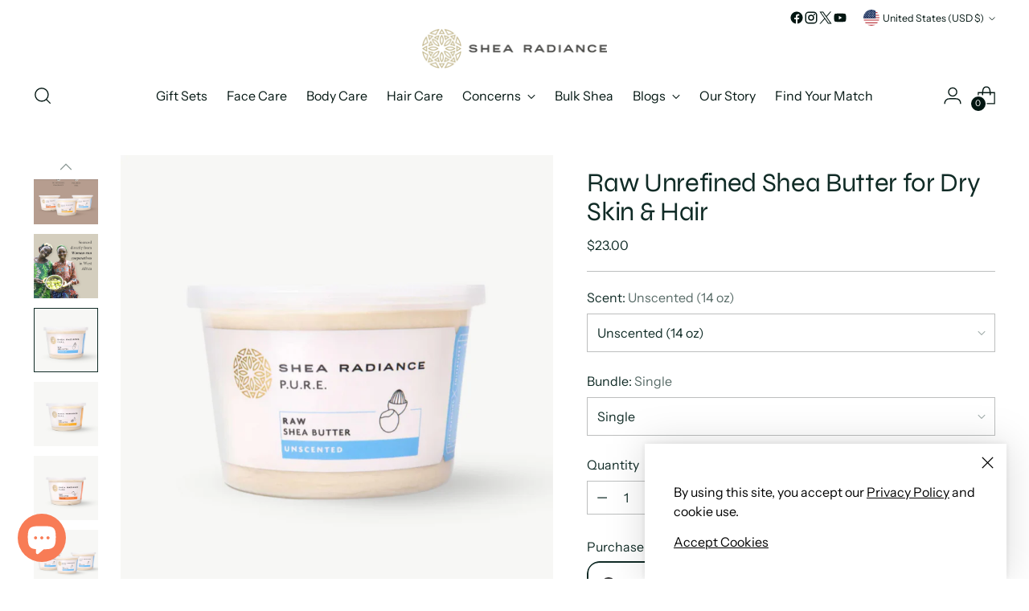

--- FILE ---
content_type: text/html; charset=utf-8
request_url: https://shearadiance.com/products/raw-shea-butter-handcrafted-unrefined?variant=29415833141345
body_size: 85374
content:
<!doctype html>

<!--
  ___                 ___           ___           ___
       /  /\                     /__/\         /  /\         /  /\
      /  /:/_                    \  \:\       /  /:/        /  /::\
     /  /:/ /\  ___     ___       \  \:\     /  /:/        /  /:/\:\
    /  /:/ /:/ /__/\   /  /\  ___  \  \:\   /  /:/  ___   /  /:/  \:\
   /__/:/ /:/  \  \:\ /  /:/ /__/\  \__\:\ /__/:/  /  /\ /__/:/ \__\:\
   \  \:\/:/    \  \:\  /:/  \  \:\ /  /:/ \  \:\ /  /:/ \  \:\ /  /:/
    \  \::/      \  \:\/:/    \  \:\  /:/   \  \:\  /:/   \  \:\  /:/
     \  \:\       \  \::/      \  \:\/:/     \  \:\/:/     \  \:\/:/
      \  \:\       \__\/        \  \::/       \  \::/       \  \::/
       \__\/                     \__\/         \__\/         \__\/

  --------------------------------------------------------------------
  #  Stiletto v3.2.3
  #  Documentation: https://help.fluorescent.co/v/stiletto
  #  Purchase: https://themes.shopify.com/themes/stiletto/
  #  A product by Fluorescent: https://fluorescent.co/
  --------------------------------------------------------------------
-->

<html class="no-js" lang="en" style="--announcement-height: 1px;">
  <head>
    <meta charset="UTF-8">
    <meta http-equiv="X-UA-Compatible" content="IE=edge,chrome=1">
    <meta name="viewport" content="width=device-width,initial-scale=1">
    




  <meta name="description" content="Handcrafted raw shea butter for dry skin and hair. Deeply moisturizes, soothes rough patches and helps protect the skin’s natural barrier.">



    <link rel="canonical" href="https://shearadiance.com/products/raw-shea-butter-handcrafted-unrefined">
    <link rel="preconnect" href="https://cdn.shopify.com" crossorigin><link rel="shortcut icon" href="//shearadiance.com/cdn/shop/files/SHEAR__ICON_Alone_1.png?crop=center&height=32&v=1674690645&width=32" type="image/png"><title>Raw Unrefined Shea Butter for Dry Skin &amp; Hair | 100% Pure
&ndash; Shearadiance</title>

    





  
  
  
  
  




<meta property="og:url" content="https://shearadiance.com/products/raw-shea-butter-handcrafted-unrefined">
<meta property="og:site_name" content="Shearadiance">
<meta property="og:type" content="product">
<meta property="og:title" content="Raw Unrefined Shea Butter for Dry Skin &amp; Hair">
<meta property="og:description" content="Handcrafted raw shea butter for dry skin and hair. Deeply moisturizes, soothes rough patches and helps protect the skin’s natural barrier.">
<meta property="og:image" content="http://shearadiance.com/cdn/shop/products/Tub_11d0bb6b-eff5-4ada-a380-ae2c49051bdf.jpg?v=1764717163&width=1024">
<meta property="og:image:secure_url" content="https://shearadiance.com/cdn/shop/products/Tub_11d0bb6b-eff5-4ada-a380-ae2c49051bdf.jpg?v=1764717163&width=1024">
<meta property="og:price:amount" content="23.00">
<meta property="og:price:currency" content="USD">

<meta name="twitter:title" content="Raw Unrefined Shea Butter for Dry Skin &amp; Hair">
<meta name="twitter:description" content="Handcrafted raw shea butter for dry skin and hair. Deeply moisturizes, soothes rough patches and helps protect the skin’s natural barrier.">
<meta name="twitter:card" content="summary_large_image">
<meta name="twitter:image" content="https://shearadiance.com/cdn/shop/products/Tub_11d0bb6b-eff5-4ada-a380-ae2c49051bdf.jpg?v=1764717163&width=1024">
<meta name="twitter:image:width" content="480">
<meta name="twitter:image:height" content="480">


    <script>
  console.log('Stiletto v3.2.3 by Fluorescent');

  document.documentElement.className = document.documentElement.className.replace('no-js', '');
  if (window.matchMedia(`(prefers-reduced-motion: reduce)`) === true || window.matchMedia(`(prefers-reduced-motion: reduce)`).matches === true) {
    document.documentElement.classList.add('prefers-reduced-motion');
  } else {
    document.documentElement.classList.add('do-anim');
  }

  window.theme = {
    version: 'v3.2.3',
    themeName: 'Stiletto',
    moneyFormat: "${{amount}}",
    strings: {
      name: "Shearadiance",
      accessibility: {
        play_video: "Play",
        pause_video: "Pause",
        range_lower: "Lower",
        range_upper: "Upper"
      },
      product: {
        no_shipping_rates: "Shipping rate unavailable",
        country_placeholder: "Country\/Region",
        review: "Write a review"
      },
      products: {
        product: {
          unavailable: "Unavailable",
          unitPrice: "Unit price",
          unitPriceSeparator: "per",
          sku: "SKU"
        }
      },
      cart: {
        editCartNote: "Edit order notes",
        addCartNote: "Add order notes",
        quantityError: "You have the maximum number of this product in your cart"
      },
      pagination: {
        viewing: "You’re viewing {{ of }} of {{ total }}",
        products: "products",
        results: "results"
      }
    },
    routes: {
      root: "/",
      cart: {
        base: "/cart",
        add: "/cart/add",
        change: "/cart/change",
        update: "/cart/update",
        clear: "/cart/clear",
        // Manual routes until Shopify adds support
        shipping: "/cart/shipping_rates",
      },
      // Manual routes until Shopify adds support
      products: "/products",
      productRecommendations: "/recommendations/products",
      predictive_search_url: '/search/suggest',
    },
    icons: {
      chevron: "\u003cspan class=\"icon icon-new icon-chevron \"\u003e\n  \u003csvg viewBox=\"0 0 24 24\" fill=\"none\" xmlns=\"http:\/\/www.w3.org\/2000\/svg\"\u003e\u003cpath d=\"M1.875 7.438 12 17.563 22.125 7.438\" stroke=\"currentColor\" stroke-width=\"2\"\/\u003e\u003c\/svg\u003e\n\u003c\/span\u003e\n",
      close: "\u003cspan class=\"icon icon-new icon-close \"\u003e\n  \u003csvg viewBox=\"0 0 24 24\" fill=\"none\" xmlns=\"http:\/\/www.w3.org\/2000\/svg\"\u003e\u003cpath d=\"M2.66 1.34 2 .68.68 2l.66.66 1.32-1.32zm18.68 21.32.66.66L23.32 22l-.66-.66-1.32 1.32zm1.32-20 .66-.66L22 .68l-.66.66 1.32 1.32zM1.34 21.34.68 22 2 23.32l.66-.66-1.32-1.32zm0-18.68 10 10 1.32-1.32-10-10-1.32 1.32zm11.32 10 10-10-1.32-1.32-10 10 1.32 1.32zm-1.32-1.32-10 10 1.32 1.32 10-10-1.32-1.32zm0 1.32 10 10 1.32-1.32-10-10-1.32 1.32z\" fill=\"currentColor\"\/\u003e\u003c\/svg\u003e\n\u003c\/span\u003e\n",
      zoom: "\u003cspan class=\"icon icon-new icon-zoom \"\u003e\n  \u003csvg viewBox=\"0 0 24 24\" fill=\"none\" xmlns=\"http:\/\/www.w3.org\/2000\/svg\"\u003e\u003cpath d=\"M10.3,19.71c5.21,0,9.44-4.23,9.44-9.44S15.51,.83,10.3,.83,.86,5.05,.86,10.27s4.23,9.44,9.44,9.44Z\" fill=\"none\" stroke=\"currentColor\" stroke-linecap=\"round\" stroke-miterlimit=\"10\" stroke-width=\"1.63\"\/\u003e\n          \u003cpath d=\"M5.05,10.27H15.54\" fill=\"none\" stroke=\"currentColor\" stroke-miterlimit=\"10\" stroke-width=\"1.63\"\/\u003e\n          \u003cpath class=\"cross-up\" d=\"M10.3,5.02V15.51\" fill=\"none\" stroke=\"currentColor\" stroke-miterlimit=\"10\" stroke-width=\"1.63\"\/\u003e\n          \u003cpath d=\"M16.92,16.9l6.49,6.49\" fill=\"none\" stroke=\"currentColor\" stroke-miterlimit=\"10\" stroke-width=\"1.63\"\/\u003e\u003c\/svg\u003e\n\u003c\/span\u003e\n"
    },
    coreData: {
      n: "Stiletto",
      v: "v3.2.3",
    }
  }

  window.theme.searchableFields = "product_type,title,variants.title,vendor";

  
    window.theme.allCountryOptionTags = "\u003coption value=\"United States\" data-provinces=\"[[\u0026quot;Alabama\u0026quot;,\u0026quot;Alabama\u0026quot;],[\u0026quot;Alaska\u0026quot;,\u0026quot;Alaska\u0026quot;],[\u0026quot;American Samoa\u0026quot;,\u0026quot;American Samoa\u0026quot;],[\u0026quot;Arizona\u0026quot;,\u0026quot;Arizona\u0026quot;],[\u0026quot;Arkansas\u0026quot;,\u0026quot;Arkansas\u0026quot;],[\u0026quot;Armed Forces Americas\u0026quot;,\u0026quot;Armed Forces Americas\u0026quot;],[\u0026quot;Armed Forces Europe\u0026quot;,\u0026quot;Armed Forces Europe\u0026quot;],[\u0026quot;Armed Forces Pacific\u0026quot;,\u0026quot;Armed Forces Pacific\u0026quot;],[\u0026quot;California\u0026quot;,\u0026quot;California\u0026quot;],[\u0026quot;Colorado\u0026quot;,\u0026quot;Colorado\u0026quot;],[\u0026quot;Connecticut\u0026quot;,\u0026quot;Connecticut\u0026quot;],[\u0026quot;Delaware\u0026quot;,\u0026quot;Delaware\u0026quot;],[\u0026quot;District of Columbia\u0026quot;,\u0026quot;Washington DC\u0026quot;],[\u0026quot;Federated States of Micronesia\u0026quot;,\u0026quot;Micronesia\u0026quot;],[\u0026quot;Florida\u0026quot;,\u0026quot;Florida\u0026quot;],[\u0026quot;Georgia\u0026quot;,\u0026quot;Georgia\u0026quot;],[\u0026quot;Guam\u0026quot;,\u0026quot;Guam\u0026quot;],[\u0026quot;Hawaii\u0026quot;,\u0026quot;Hawaii\u0026quot;],[\u0026quot;Idaho\u0026quot;,\u0026quot;Idaho\u0026quot;],[\u0026quot;Illinois\u0026quot;,\u0026quot;Illinois\u0026quot;],[\u0026quot;Indiana\u0026quot;,\u0026quot;Indiana\u0026quot;],[\u0026quot;Iowa\u0026quot;,\u0026quot;Iowa\u0026quot;],[\u0026quot;Kansas\u0026quot;,\u0026quot;Kansas\u0026quot;],[\u0026quot;Kentucky\u0026quot;,\u0026quot;Kentucky\u0026quot;],[\u0026quot;Louisiana\u0026quot;,\u0026quot;Louisiana\u0026quot;],[\u0026quot;Maine\u0026quot;,\u0026quot;Maine\u0026quot;],[\u0026quot;Marshall Islands\u0026quot;,\u0026quot;Marshall Islands\u0026quot;],[\u0026quot;Maryland\u0026quot;,\u0026quot;Maryland\u0026quot;],[\u0026quot;Massachusetts\u0026quot;,\u0026quot;Massachusetts\u0026quot;],[\u0026quot;Michigan\u0026quot;,\u0026quot;Michigan\u0026quot;],[\u0026quot;Minnesota\u0026quot;,\u0026quot;Minnesota\u0026quot;],[\u0026quot;Mississippi\u0026quot;,\u0026quot;Mississippi\u0026quot;],[\u0026quot;Missouri\u0026quot;,\u0026quot;Missouri\u0026quot;],[\u0026quot;Montana\u0026quot;,\u0026quot;Montana\u0026quot;],[\u0026quot;Nebraska\u0026quot;,\u0026quot;Nebraska\u0026quot;],[\u0026quot;Nevada\u0026quot;,\u0026quot;Nevada\u0026quot;],[\u0026quot;New Hampshire\u0026quot;,\u0026quot;New Hampshire\u0026quot;],[\u0026quot;New Jersey\u0026quot;,\u0026quot;New Jersey\u0026quot;],[\u0026quot;New Mexico\u0026quot;,\u0026quot;New Mexico\u0026quot;],[\u0026quot;New York\u0026quot;,\u0026quot;New York\u0026quot;],[\u0026quot;North Carolina\u0026quot;,\u0026quot;North Carolina\u0026quot;],[\u0026quot;North Dakota\u0026quot;,\u0026quot;North Dakota\u0026quot;],[\u0026quot;Northern Mariana Islands\u0026quot;,\u0026quot;Northern Mariana Islands\u0026quot;],[\u0026quot;Ohio\u0026quot;,\u0026quot;Ohio\u0026quot;],[\u0026quot;Oklahoma\u0026quot;,\u0026quot;Oklahoma\u0026quot;],[\u0026quot;Oregon\u0026quot;,\u0026quot;Oregon\u0026quot;],[\u0026quot;Palau\u0026quot;,\u0026quot;Palau\u0026quot;],[\u0026quot;Pennsylvania\u0026quot;,\u0026quot;Pennsylvania\u0026quot;],[\u0026quot;Puerto Rico\u0026quot;,\u0026quot;Puerto Rico\u0026quot;],[\u0026quot;Rhode Island\u0026quot;,\u0026quot;Rhode Island\u0026quot;],[\u0026quot;South Carolina\u0026quot;,\u0026quot;South Carolina\u0026quot;],[\u0026quot;South Dakota\u0026quot;,\u0026quot;South Dakota\u0026quot;],[\u0026quot;Tennessee\u0026quot;,\u0026quot;Tennessee\u0026quot;],[\u0026quot;Texas\u0026quot;,\u0026quot;Texas\u0026quot;],[\u0026quot;Utah\u0026quot;,\u0026quot;Utah\u0026quot;],[\u0026quot;Vermont\u0026quot;,\u0026quot;Vermont\u0026quot;],[\u0026quot;Virgin Islands\u0026quot;,\u0026quot;U.S. Virgin Islands\u0026quot;],[\u0026quot;Virginia\u0026quot;,\u0026quot;Virginia\u0026quot;],[\u0026quot;Washington\u0026quot;,\u0026quot;Washington\u0026quot;],[\u0026quot;West Virginia\u0026quot;,\u0026quot;West Virginia\u0026quot;],[\u0026quot;Wisconsin\u0026quot;,\u0026quot;Wisconsin\u0026quot;],[\u0026quot;Wyoming\u0026quot;,\u0026quot;Wyoming\u0026quot;]]\"\u003eUnited States\u003c\/option\u003e\n\u003coption value=\"Canada\" data-provinces=\"[[\u0026quot;Alberta\u0026quot;,\u0026quot;Alberta\u0026quot;],[\u0026quot;British Columbia\u0026quot;,\u0026quot;British Columbia\u0026quot;],[\u0026quot;Manitoba\u0026quot;,\u0026quot;Manitoba\u0026quot;],[\u0026quot;New Brunswick\u0026quot;,\u0026quot;New Brunswick\u0026quot;],[\u0026quot;Newfoundland and Labrador\u0026quot;,\u0026quot;Newfoundland and Labrador\u0026quot;],[\u0026quot;Northwest Territories\u0026quot;,\u0026quot;Northwest Territories\u0026quot;],[\u0026quot;Nova Scotia\u0026quot;,\u0026quot;Nova Scotia\u0026quot;],[\u0026quot;Nunavut\u0026quot;,\u0026quot;Nunavut\u0026quot;],[\u0026quot;Ontario\u0026quot;,\u0026quot;Ontario\u0026quot;],[\u0026quot;Prince Edward Island\u0026quot;,\u0026quot;Prince Edward Island\u0026quot;],[\u0026quot;Quebec\u0026quot;,\u0026quot;Quebec\u0026quot;],[\u0026quot;Saskatchewan\u0026quot;,\u0026quot;Saskatchewan\u0026quot;],[\u0026quot;Yukon\u0026quot;,\u0026quot;Yukon\u0026quot;]]\"\u003eCanada\u003c\/option\u003e\n\u003coption value=\"---\" data-provinces=\"[]\"\u003e---\u003c\/option\u003e\n\u003coption value=\"Afghanistan\" data-provinces=\"[]\"\u003eAfghanistan\u003c\/option\u003e\n\u003coption value=\"Aland Islands\" data-provinces=\"[]\"\u003eÅland Islands\u003c\/option\u003e\n\u003coption value=\"Albania\" data-provinces=\"[]\"\u003eAlbania\u003c\/option\u003e\n\u003coption value=\"Algeria\" data-provinces=\"[]\"\u003eAlgeria\u003c\/option\u003e\n\u003coption value=\"Andorra\" data-provinces=\"[]\"\u003eAndorra\u003c\/option\u003e\n\u003coption value=\"Angola\" data-provinces=\"[]\"\u003eAngola\u003c\/option\u003e\n\u003coption value=\"Anguilla\" data-provinces=\"[]\"\u003eAnguilla\u003c\/option\u003e\n\u003coption value=\"Antigua And Barbuda\" data-provinces=\"[]\"\u003eAntigua \u0026 Barbuda\u003c\/option\u003e\n\u003coption value=\"Argentina\" data-provinces=\"[[\u0026quot;Buenos Aires\u0026quot;,\u0026quot;Buenos Aires Province\u0026quot;],[\u0026quot;Catamarca\u0026quot;,\u0026quot;Catamarca\u0026quot;],[\u0026quot;Chaco\u0026quot;,\u0026quot;Chaco\u0026quot;],[\u0026quot;Chubut\u0026quot;,\u0026quot;Chubut\u0026quot;],[\u0026quot;Ciudad Autónoma de Buenos Aires\u0026quot;,\u0026quot;Buenos Aires (Autonomous City)\u0026quot;],[\u0026quot;Corrientes\u0026quot;,\u0026quot;Corrientes\u0026quot;],[\u0026quot;Córdoba\u0026quot;,\u0026quot;Córdoba\u0026quot;],[\u0026quot;Entre Ríos\u0026quot;,\u0026quot;Entre Ríos\u0026quot;],[\u0026quot;Formosa\u0026quot;,\u0026quot;Formosa\u0026quot;],[\u0026quot;Jujuy\u0026quot;,\u0026quot;Jujuy\u0026quot;],[\u0026quot;La Pampa\u0026quot;,\u0026quot;La Pampa\u0026quot;],[\u0026quot;La Rioja\u0026quot;,\u0026quot;La Rioja\u0026quot;],[\u0026quot;Mendoza\u0026quot;,\u0026quot;Mendoza\u0026quot;],[\u0026quot;Misiones\u0026quot;,\u0026quot;Misiones\u0026quot;],[\u0026quot;Neuquén\u0026quot;,\u0026quot;Neuquén\u0026quot;],[\u0026quot;Río Negro\u0026quot;,\u0026quot;Río Negro\u0026quot;],[\u0026quot;Salta\u0026quot;,\u0026quot;Salta\u0026quot;],[\u0026quot;San Juan\u0026quot;,\u0026quot;San Juan\u0026quot;],[\u0026quot;San Luis\u0026quot;,\u0026quot;San Luis\u0026quot;],[\u0026quot;Santa Cruz\u0026quot;,\u0026quot;Santa Cruz\u0026quot;],[\u0026quot;Santa Fe\u0026quot;,\u0026quot;Santa Fe\u0026quot;],[\u0026quot;Santiago Del Estero\u0026quot;,\u0026quot;Santiago del Estero\u0026quot;],[\u0026quot;Tierra Del Fuego\u0026quot;,\u0026quot;Tierra del Fuego\u0026quot;],[\u0026quot;Tucumán\u0026quot;,\u0026quot;Tucumán\u0026quot;]]\"\u003eArgentina\u003c\/option\u003e\n\u003coption value=\"Armenia\" data-provinces=\"[]\"\u003eArmenia\u003c\/option\u003e\n\u003coption value=\"Aruba\" data-provinces=\"[]\"\u003eAruba\u003c\/option\u003e\n\u003coption value=\"Ascension Island\" data-provinces=\"[]\"\u003eAscension Island\u003c\/option\u003e\n\u003coption value=\"Australia\" data-provinces=\"[[\u0026quot;Australian Capital Territory\u0026quot;,\u0026quot;Australian Capital Territory\u0026quot;],[\u0026quot;New South Wales\u0026quot;,\u0026quot;New South Wales\u0026quot;],[\u0026quot;Northern Territory\u0026quot;,\u0026quot;Northern Territory\u0026quot;],[\u0026quot;Queensland\u0026quot;,\u0026quot;Queensland\u0026quot;],[\u0026quot;South Australia\u0026quot;,\u0026quot;South Australia\u0026quot;],[\u0026quot;Tasmania\u0026quot;,\u0026quot;Tasmania\u0026quot;],[\u0026quot;Victoria\u0026quot;,\u0026quot;Victoria\u0026quot;],[\u0026quot;Western Australia\u0026quot;,\u0026quot;Western Australia\u0026quot;]]\"\u003eAustralia\u003c\/option\u003e\n\u003coption value=\"Austria\" data-provinces=\"[]\"\u003eAustria\u003c\/option\u003e\n\u003coption value=\"Azerbaijan\" data-provinces=\"[]\"\u003eAzerbaijan\u003c\/option\u003e\n\u003coption value=\"Bahamas\" data-provinces=\"[]\"\u003eBahamas\u003c\/option\u003e\n\u003coption value=\"Bahrain\" data-provinces=\"[]\"\u003eBahrain\u003c\/option\u003e\n\u003coption value=\"Bangladesh\" data-provinces=\"[]\"\u003eBangladesh\u003c\/option\u003e\n\u003coption value=\"Barbados\" data-provinces=\"[]\"\u003eBarbados\u003c\/option\u003e\n\u003coption value=\"Belarus\" data-provinces=\"[]\"\u003eBelarus\u003c\/option\u003e\n\u003coption value=\"Belgium\" data-provinces=\"[]\"\u003eBelgium\u003c\/option\u003e\n\u003coption value=\"Belize\" data-provinces=\"[]\"\u003eBelize\u003c\/option\u003e\n\u003coption value=\"Benin\" data-provinces=\"[]\"\u003eBenin\u003c\/option\u003e\n\u003coption value=\"Bermuda\" data-provinces=\"[]\"\u003eBermuda\u003c\/option\u003e\n\u003coption value=\"Bhutan\" data-provinces=\"[]\"\u003eBhutan\u003c\/option\u003e\n\u003coption value=\"Bolivia\" data-provinces=\"[]\"\u003eBolivia\u003c\/option\u003e\n\u003coption value=\"Bosnia And Herzegovina\" data-provinces=\"[]\"\u003eBosnia \u0026 Herzegovina\u003c\/option\u003e\n\u003coption value=\"Botswana\" data-provinces=\"[]\"\u003eBotswana\u003c\/option\u003e\n\u003coption value=\"Brazil\" data-provinces=\"[[\u0026quot;Acre\u0026quot;,\u0026quot;Acre\u0026quot;],[\u0026quot;Alagoas\u0026quot;,\u0026quot;Alagoas\u0026quot;],[\u0026quot;Amapá\u0026quot;,\u0026quot;Amapá\u0026quot;],[\u0026quot;Amazonas\u0026quot;,\u0026quot;Amazonas\u0026quot;],[\u0026quot;Bahia\u0026quot;,\u0026quot;Bahia\u0026quot;],[\u0026quot;Ceará\u0026quot;,\u0026quot;Ceará\u0026quot;],[\u0026quot;Distrito Federal\u0026quot;,\u0026quot;Federal District\u0026quot;],[\u0026quot;Espírito Santo\u0026quot;,\u0026quot;Espírito Santo\u0026quot;],[\u0026quot;Goiás\u0026quot;,\u0026quot;Goiás\u0026quot;],[\u0026quot;Maranhão\u0026quot;,\u0026quot;Maranhão\u0026quot;],[\u0026quot;Mato Grosso\u0026quot;,\u0026quot;Mato Grosso\u0026quot;],[\u0026quot;Mato Grosso do Sul\u0026quot;,\u0026quot;Mato Grosso do Sul\u0026quot;],[\u0026quot;Minas Gerais\u0026quot;,\u0026quot;Minas Gerais\u0026quot;],[\u0026quot;Paraná\u0026quot;,\u0026quot;Paraná\u0026quot;],[\u0026quot;Paraíba\u0026quot;,\u0026quot;Paraíba\u0026quot;],[\u0026quot;Pará\u0026quot;,\u0026quot;Pará\u0026quot;],[\u0026quot;Pernambuco\u0026quot;,\u0026quot;Pernambuco\u0026quot;],[\u0026quot;Piauí\u0026quot;,\u0026quot;Piauí\u0026quot;],[\u0026quot;Rio Grande do Norte\u0026quot;,\u0026quot;Rio Grande do Norte\u0026quot;],[\u0026quot;Rio Grande do Sul\u0026quot;,\u0026quot;Rio Grande do Sul\u0026quot;],[\u0026quot;Rio de Janeiro\u0026quot;,\u0026quot;Rio de Janeiro\u0026quot;],[\u0026quot;Rondônia\u0026quot;,\u0026quot;Rondônia\u0026quot;],[\u0026quot;Roraima\u0026quot;,\u0026quot;Roraima\u0026quot;],[\u0026quot;Santa Catarina\u0026quot;,\u0026quot;Santa Catarina\u0026quot;],[\u0026quot;Sergipe\u0026quot;,\u0026quot;Sergipe\u0026quot;],[\u0026quot;São Paulo\u0026quot;,\u0026quot;São Paulo\u0026quot;],[\u0026quot;Tocantins\u0026quot;,\u0026quot;Tocantins\u0026quot;]]\"\u003eBrazil\u003c\/option\u003e\n\u003coption value=\"British Indian Ocean Territory\" data-provinces=\"[]\"\u003eBritish Indian Ocean Territory\u003c\/option\u003e\n\u003coption value=\"Virgin Islands, British\" data-provinces=\"[]\"\u003eBritish Virgin Islands\u003c\/option\u003e\n\u003coption value=\"Brunei\" data-provinces=\"[]\"\u003eBrunei\u003c\/option\u003e\n\u003coption value=\"Bulgaria\" data-provinces=\"[]\"\u003eBulgaria\u003c\/option\u003e\n\u003coption value=\"Burkina Faso\" data-provinces=\"[]\"\u003eBurkina Faso\u003c\/option\u003e\n\u003coption value=\"Burundi\" data-provinces=\"[]\"\u003eBurundi\u003c\/option\u003e\n\u003coption value=\"Cambodia\" data-provinces=\"[]\"\u003eCambodia\u003c\/option\u003e\n\u003coption value=\"Republic of Cameroon\" data-provinces=\"[]\"\u003eCameroon\u003c\/option\u003e\n\u003coption value=\"Canada\" data-provinces=\"[[\u0026quot;Alberta\u0026quot;,\u0026quot;Alberta\u0026quot;],[\u0026quot;British Columbia\u0026quot;,\u0026quot;British Columbia\u0026quot;],[\u0026quot;Manitoba\u0026quot;,\u0026quot;Manitoba\u0026quot;],[\u0026quot;New Brunswick\u0026quot;,\u0026quot;New Brunswick\u0026quot;],[\u0026quot;Newfoundland and Labrador\u0026quot;,\u0026quot;Newfoundland and Labrador\u0026quot;],[\u0026quot;Northwest Territories\u0026quot;,\u0026quot;Northwest Territories\u0026quot;],[\u0026quot;Nova Scotia\u0026quot;,\u0026quot;Nova Scotia\u0026quot;],[\u0026quot;Nunavut\u0026quot;,\u0026quot;Nunavut\u0026quot;],[\u0026quot;Ontario\u0026quot;,\u0026quot;Ontario\u0026quot;],[\u0026quot;Prince Edward Island\u0026quot;,\u0026quot;Prince Edward Island\u0026quot;],[\u0026quot;Quebec\u0026quot;,\u0026quot;Quebec\u0026quot;],[\u0026quot;Saskatchewan\u0026quot;,\u0026quot;Saskatchewan\u0026quot;],[\u0026quot;Yukon\u0026quot;,\u0026quot;Yukon\u0026quot;]]\"\u003eCanada\u003c\/option\u003e\n\u003coption value=\"Cape Verde\" data-provinces=\"[]\"\u003eCape Verde\u003c\/option\u003e\n\u003coption value=\"Caribbean Netherlands\" data-provinces=\"[]\"\u003eCaribbean Netherlands\u003c\/option\u003e\n\u003coption value=\"Cayman Islands\" data-provinces=\"[]\"\u003eCayman Islands\u003c\/option\u003e\n\u003coption value=\"Central African Republic\" data-provinces=\"[]\"\u003eCentral African Republic\u003c\/option\u003e\n\u003coption value=\"Chad\" data-provinces=\"[]\"\u003eChad\u003c\/option\u003e\n\u003coption value=\"Chile\" data-provinces=\"[[\u0026quot;Antofagasta\u0026quot;,\u0026quot;Antofagasta\u0026quot;],[\u0026quot;Araucanía\u0026quot;,\u0026quot;Araucanía\u0026quot;],[\u0026quot;Arica and Parinacota\u0026quot;,\u0026quot;Arica y Parinacota\u0026quot;],[\u0026quot;Atacama\u0026quot;,\u0026quot;Atacama\u0026quot;],[\u0026quot;Aysén\u0026quot;,\u0026quot;Aysén\u0026quot;],[\u0026quot;Biobío\u0026quot;,\u0026quot;Bío Bío\u0026quot;],[\u0026quot;Coquimbo\u0026quot;,\u0026quot;Coquimbo\u0026quot;],[\u0026quot;Los Lagos\u0026quot;,\u0026quot;Los Lagos\u0026quot;],[\u0026quot;Los Ríos\u0026quot;,\u0026quot;Los Ríos\u0026quot;],[\u0026quot;Magallanes\u0026quot;,\u0026quot;Magallanes Region\u0026quot;],[\u0026quot;Maule\u0026quot;,\u0026quot;Maule\u0026quot;],[\u0026quot;O\u0026#39;Higgins\u0026quot;,\u0026quot;Libertador General Bernardo O’Higgins\u0026quot;],[\u0026quot;Santiago\u0026quot;,\u0026quot;Santiago Metropolitan\u0026quot;],[\u0026quot;Tarapacá\u0026quot;,\u0026quot;Tarapacá\u0026quot;],[\u0026quot;Valparaíso\u0026quot;,\u0026quot;Valparaíso\u0026quot;],[\u0026quot;Ñuble\u0026quot;,\u0026quot;Ñuble\u0026quot;]]\"\u003eChile\u003c\/option\u003e\n\u003coption value=\"China\" data-provinces=\"[[\u0026quot;Anhui\u0026quot;,\u0026quot;Anhui\u0026quot;],[\u0026quot;Beijing\u0026quot;,\u0026quot;Beijing\u0026quot;],[\u0026quot;Chongqing\u0026quot;,\u0026quot;Chongqing\u0026quot;],[\u0026quot;Fujian\u0026quot;,\u0026quot;Fujian\u0026quot;],[\u0026quot;Gansu\u0026quot;,\u0026quot;Gansu\u0026quot;],[\u0026quot;Guangdong\u0026quot;,\u0026quot;Guangdong\u0026quot;],[\u0026quot;Guangxi\u0026quot;,\u0026quot;Guangxi\u0026quot;],[\u0026quot;Guizhou\u0026quot;,\u0026quot;Guizhou\u0026quot;],[\u0026quot;Hainan\u0026quot;,\u0026quot;Hainan\u0026quot;],[\u0026quot;Hebei\u0026quot;,\u0026quot;Hebei\u0026quot;],[\u0026quot;Heilongjiang\u0026quot;,\u0026quot;Heilongjiang\u0026quot;],[\u0026quot;Henan\u0026quot;,\u0026quot;Henan\u0026quot;],[\u0026quot;Hubei\u0026quot;,\u0026quot;Hubei\u0026quot;],[\u0026quot;Hunan\u0026quot;,\u0026quot;Hunan\u0026quot;],[\u0026quot;Inner Mongolia\u0026quot;,\u0026quot;Inner Mongolia\u0026quot;],[\u0026quot;Jiangsu\u0026quot;,\u0026quot;Jiangsu\u0026quot;],[\u0026quot;Jiangxi\u0026quot;,\u0026quot;Jiangxi\u0026quot;],[\u0026quot;Jilin\u0026quot;,\u0026quot;Jilin\u0026quot;],[\u0026quot;Liaoning\u0026quot;,\u0026quot;Liaoning\u0026quot;],[\u0026quot;Ningxia\u0026quot;,\u0026quot;Ningxia\u0026quot;],[\u0026quot;Qinghai\u0026quot;,\u0026quot;Qinghai\u0026quot;],[\u0026quot;Shaanxi\u0026quot;,\u0026quot;Shaanxi\u0026quot;],[\u0026quot;Shandong\u0026quot;,\u0026quot;Shandong\u0026quot;],[\u0026quot;Shanghai\u0026quot;,\u0026quot;Shanghai\u0026quot;],[\u0026quot;Shanxi\u0026quot;,\u0026quot;Shanxi\u0026quot;],[\u0026quot;Sichuan\u0026quot;,\u0026quot;Sichuan\u0026quot;],[\u0026quot;Tianjin\u0026quot;,\u0026quot;Tianjin\u0026quot;],[\u0026quot;Xinjiang\u0026quot;,\u0026quot;Xinjiang\u0026quot;],[\u0026quot;Xizang\u0026quot;,\u0026quot;Tibet\u0026quot;],[\u0026quot;Yunnan\u0026quot;,\u0026quot;Yunnan\u0026quot;],[\u0026quot;Zhejiang\u0026quot;,\u0026quot;Zhejiang\u0026quot;]]\"\u003eChina\u003c\/option\u003e\n\u003coption value=\"Christmas Island\" data-provinces=\"[]\"\u003eChristmas Island\u003c\/option\u003e\n\u003coption value=\"Cocos (Keeling) Islands\" data-provinces=\"[]\"\u003eCocos (Keeling) Islands\u003c\/option\u003e\n\u003coption value=\"Colombia\" data-provinces=\"[[\u0026quot;Amazonas\u0026quot;,\u0026quot;Amazonas\u0026quot;],[\u0026quot;Antioquia\u0026quot;,\u0026quot;Antioquia\u0026quot;],[\u0026quot;Arauca\u0026quot;,\u0026quot;Arauca\u0026quot;],[\u0026quot;Atlántico\u0026quot;,\u0026quot;Atlántico\u0026quot;],[\u0026quot;Bogotá, D.C.\u0026quot;,\u0026quot;Capital District\u0026quot;],[\u0026quot;Bolívar\u0026quot;,\u0026quot;Bolívar\u0026quot;],[\u0026quot;Boyacá\u0026quot;,\u0026quot;Boyacá\u0026quot;],[\u0026quot;Caldas\u0026quot;,\u0026quot;Caldas\u0026quot;],[\u0026quot;Caquetá\u0026quot;,\u0026quot;Caquetá\u0026quot;],[\u0026quot;Casanare\u0026quot;,\u0026quot;Casanare\u0026quot;],[\u0026quot;Cauca\u0026quot;,\u0026quot;Cauca\u0026quot;],[\u0026quot;Cesar\u0026quot;,\u0026quot;Cesar\u0026quot;],[\u0026quot;Chocó\u0026quot;,\u0026quot;Chocó\u0026quot;],[\u0026quot;Cundinamarca\u0026quot;,\u0026quot;Cundinamarca\u0026quot;],[\u0026quot;Córdoba\u0026quot;,\u0026quot;Córdoba\u0026quot;],[\u0026quot;Guainía\u0026quot;,\u0026quot;Guainía\u0026quot;],[\u0026quot;Guaviare\u0026quot;,\u0026quot;Guaviare\u0026quot;],[\u0026quot;Huila\u0026quot;,\u0026quot;Huila\u0026quot;],[\u0026quot;La Guajira\u0026quot;,\u0026quot;La Guajira\u0026quot;],[\u0026quot;Magdalena\u0026quot;,\u0026quot;Magdalena\u0026quot;],[\u0026quot;Meta\u0026quot;,\u0026quot;Meta\u0026quot;],[\u0026quot;Nariño\u0026quot;,\u0026quot;Nariño\u0026quot;],[\u0026quot;Norte de Santander\u0026quot;,\u0026quot;Norte de Santander\u0026quot;],[\u0026quot;Putumayo\u0026quot;,\u0026quot;Putumayo\u0026quot;],[\u0026quot;Quindío\u0026quot;,\u0026quot;Quindío\u0026quot;],[\u0026quot;Risaralda\u0026quot;,\u0026quot;Risaralda\u0026quot;],[\u0026quot;San Andrés, Providencia y Santa Catalina\u0026quot;,\u0026quot;San Andrés \\u0026 Providencia\u0026quot;],[\u0026quot;Santander\u0026quot;,\u0026quot;Santander\u0026quot;],[\u0026quot;Sucre\u0026quot;,\u0026quot;Sucre\u0026quot;],[\u0026quot;Tolima\u0026quot;,\u0026quot;Tolima\u0026quot;],[\u0026quot;Valle del Cauca\u0026quot;,\u0026quot;Valle del Cauca\u0026quot;],[\u0026quot;Vaupés\u0026quot;,\u0026quot;Vaupés\u0026quot;],[\u0026quot;Vichada\u0026quot;,\u0026quot;Vichada\u0026quot;]]\"\u003eColombia\u003c\/option\u003e\n\u003coption value=\"Comoros\" data-provinces=\"[]\"\u003eComoros\u003c\/option\u003e\n\u003coption value=\"Congo\" data-provinces=\"[]\"\u003eCongo - Brazzaville\u003c\/option\u003e\n\u003coption value=\"Congo, The Democratic Republic Of The\" data-provinces=\"[]\"\u003eCongo - Kinshasa\u003c\/option\u003e\n\u003coption value=\"Cook Islands\" data-provinces=\"[]\"\u003eCook Islands\u003c\/option\u003e\n\u003coption value=\"Costa Rica\" data-provinces=\"[[\u0026quot;Alajuela\u0026quot;,\u0026quot;Alajuela\u0026quot;],[\u0026quot;Cartago\u0026quot;,\u0026quot;Cartago\u0026quot;],[\u0026quot;Guanacaste\u0026quot;,\u0026quot;Guanacaste\u0026quot;],[\u0026quot;Heredia\u0026quot;,\u0026quot;Heredia\u0026quot;],[\u0026quot;Limón\u0026quot;,\u0026quot;Limón\u0026quot;],[\u0026quot;Puntarenas\u0026quot;,\u0026quot;Puntarenas\u0026quot;],[\u0026quot;San José\u0026quot;,\u0026quot;San José\u0026quot;]]\"\u003eCosta Rica\u003c\/option\u003e\n\u003coption value=\"Croatia\" data-provinces=\"[]\"\u003eCroatia\u003c\/option\u003e\n\u003coption value=\"Curaçao\" data-provinces=\"[]\"\u003eCuraçao\u003c\/option\u003e\n\u003coption value=\"Cyprus\" data-provinces=\"[]\"\u003eCyprus\u003c\/option\u003e\n\u003coption value=\"Czech Republic\" data-provinces=\"[]\"\u003eCzechia\u003c\/option\u003e\n\u003coption value=\"Côte d'Ivoire\" data-provinces=\"[]\"\u003eCôte d’Ivoire\u003c\/option\u003e\n\u003coption value=\"Denmark\" data-provinces=\"[]\"\u003eDenmark\u003c\/option\u003e\n\u003coption value=\"Djibouti\" data-provinces=\"[]\"\u003eDjibouti\u003c\/option\u003e\n\u003coption value=\"Dominica\" data-provinces=\"[]\"\u003eDominica\u003c\/option\u003e\n\u003coption value=\"Dominican Republic\" data-provinces=\"[]\"\u003eDominican Republic\u003c\/option\u003e\n\u003coption value=\"Ecuador\" data-provinces=\"[]\"\u003eEcuador\u003c\/option\u003e\n\u003coption value=\"Egypt\" data-provinces=\"[[\u0026quot;6th of October\u0026quot;,\u0026quot;6th of October\u0026quot;],[\u0026quot;Al Sharqia\u0026quot;,\u0026quot;Al Sharqia\u0026quot;],[\u0026quot;Alexandria\u0026quot;,\u0026quot;Alexandria\u0026quot;],[\u0026quot;Aswan\u0026quot;,\u0026quot;Aswan\u0026quot;],[\u0026quot;Asyut\u0026quot;,\u0026quot;Asyut\u0026quot;],[\u0026quot;Beheira\u0026quot;,\u0026quot;Beheira\u0026quot;],[\u0026quot;Beni Suef\u0026quot;,\u0026quot;Beni Suef\u0026quot;],[\u0026quot;Cairo\u0026quot;,\u0026quot;Cairo\u0026quot;],[\u0026quot;Dakahlia\u0026quot;,\u0026quot;Dakahlia\u0026quot;],[\u0026quot;Damietta\u0026quot;,\u0026quot;Damietta\u0026quot;],[\u0026quot;Faiyum\u0026quot;,\u0026quot;Faiyum\u0026quot;],[\u0026quot;Gharbia\u0026quot;,\u0026quot;Gharbia\u0026quot;],[\u0026quot;Giza\u0026quot;,\u0026quot;Giza\u0026quot;],[\u0026quot;Helwan\u0026quot;,\u0026quot;Helwan\u0026quot;],[\u0026quot;Ismailia\u0026quot;,\u0026quot;Ismailia\u0026quot;],[\u0026quot;Kafr el-Sheikh\u0026quot;,\u0026quot;Kafr el-Sheikh\u0026quot;],[\u0026quot;Luxor\u0026quot;,\u0026quot;Luxor\u0026quot;],[\u0026quot;Matrouh\u0026quot;,\u0026quot;Matrouh\u0026quot;],[\u0026quot;Minya\u0026quot;,\u0026quot;Minya\u0026quot;],[\u0026quot;Monufia\u0026quot;,\u0026quot;Monufia\u0026quot;],[\u0026quot;New Valley\u0026quot;,\u0026quot;New Valley\u0026quot;],[\u0026quot;North Sinai\u0026quot;,\u0026quot;North Sinai\u0026quot;],[\u0026quot;Port Said\u0026quot;,\u0026quot;Port Said\u0026quot;],[\u0026quot;Qalyubia\u0026quot;,\u0026quot;Qalyubia\u0026quot;],[\u0026quot;Qena\u0026quot;,\u0026quot;Qena\u0026quot;],[\u0026quot;Red Sea\u0026quot;,\u0026quot;Red Sea\u0026quot;],[\u0026quot;Sohag\u0026quot;,\u0026quot;Sohag\u0026quot;],[\u0026quot;South Sinai\u0026quot;,\u0026quot;South Sinai\u0026quot;],[\u0026quot;Suez\u0026quot;,\u0026quot;Suez\u0026quot;]]\"\u003eEgypt\u003c\/option\u003e\n\u003coption value=\"El Salvador\" data-provinces=\"[[\u0026quot;Ahuachapán\u0026quot;,\u0026quot;Ahuachapán\u0026quot;],[\u0026quot;Cabañas\u0026quot;,\u0026quot;Cabañas\u0026quot;],[\u0026quot;Chalatenango\u0026quot;,\u0026quot;Chalatenango\u0026quot;],[\u0026quot;Cuscatlán\u0026quot;,\u0026quot;Cuscatlán\u0026quot;],[\u0026quot;La Libertad\u0026quot;,\u0026quot;La Libertad\u0026quot;],[\u0026quot;La Paz\u0026quot;,\u0026quot;La Paz\u0026quot;],[\u0026quot;La Unión\u0026quot;,\u0026quot;La Unión\u0026quot;],[\u0026quot;Morazán\u0026quot;,\u0026quot;Morazán\u0026quot;],[\u0026quot;San Miguel\u0026quot;,\u0026quot;San Miguel\u0026quot;],[\u0026quot;San Salvador\u0026quot;,\u0026quot;San Salvador\u0026quot;],[\u0026quot;San Vicente\u0026quot;,\u0026quot;San Vicente\u0026quot;],[\u0026quot;Santa Ana\u0026quot;,\u0026quot;Santa Ana\u0026quot;],[\u0026quot;Sonsonate\u0026quot;,\u0026quot;Sonsonate\u0026quot;],[\u0026quot;Usulután\u0026quot;,\u0026quot;Usulután\u0026quot;]]\"\u003eEl Salvador\u003c\/option\u003e\n\u003coption value=\"Equatorial Guinea\" data-provinces=\"[]\"\u003eEquatorial Guinea\u003c\/option\u003e\n\u003coption value=\"Eritrea\" data-provinces=\"[]\"\u003eEritrea\u003c\/option\u003e\n\u003coption value=\"Estonia\" data-provinces=\"[]\"\u003eEstonia\u003c\/option\u003e\n\u003coption value=\"Eswatini\" data-provinces=\"[]\"\u003eEswatini\u003c\/option\u003e\n\u003coption value=\"Ethiopia\" data-provinces=\"[]\"\u003eEthiopia\u003c\/option\u003e\n\u003coption value=\"Falkland Islands (Malvinas)\" data-provinces=\"[]\"\u003eFalkland Islands\u003c\/option\u003e\n\u003coption value=\"Faroe Islands\" data-provinces=\"[]\"\u003eFaroe Islands\u003c\/option\u003e\n\u003coption value=\"Fiji\" data-provinces=\"[]\"\u003eFiji\u003c\/option\u003e\n\u003coption value=\"Finland\" data-provinces=\"[]\"\u003eFinland\u003c\/option\u003e\n\u003coption value=\"France\" data-provinces=\"[]\"\u003eFrance\u003c\/option\u003e\n\u003coption value=\"French Guiana\" data-provinces=\"[]\"\u003eFrench Guiana\u003c\/option\u003e\n\u003coption value=\"French Polynesia\" data-provinces=\"[]\"\u003eFrench Polynesia\u003c\/option\u003e\n\u003coption value=\"French Southern Territories\" data-provinces=\"[]\"\u003eFrench Southern Territories\u003c\/option\u003e\n\u003coption value=\"Gabon\" data-provinces=\"[]\"\u003eGabon\u003c\/option\u003e\n\u003coption value=\"Gambia\" data-provinces=\"[]\"\u003eGambia\u003c\/option\u003e\n\u003coption value=\"Georgia\" data-provinces=\"[]\"\u003eGeorgia\u003c\/option\u003e\n\u003coption value=\"Germany\" data-provinces=\"[]\"\u003eGermany\u003c\/option\u003e\n\u003coption value=\"Ghana\" data-provinces=\"[]\"\u003eGhana\u003c\/option\u003e\n\u003coption value=\"Gibraltar\" data-provinces=\"[]\"\u003eGibraltar\u003c\/option\u003e\n\u003coption value=\"Greece\" data-provinces=\"[]\"\u003eGreece\u003c\/option\u003e\n\u003coption value=\"Greenland\" data-provinces=\"[]\"\u003eGreenland\u003c\/option\u003e\n\u003coption value=\"Grenada\" data-provinces=\"[]\"\u003eGrenada\u003c\/option\u003e\n\u003coption value=\"Guadeloupe\" data-provinces=\"[]\"\u003eGuadeloupe\u003c\/option\u003e\n\u003coption value=\"Guatemala\" data-provinces=\"[[\u0026quot;Alta Verapaz\u0026quot;,\u0026quot;Alta Verapaz\u0026quot;],[\u0026quot;Baja Verapaz\u0026quot;,\u0026quot;Baja Verapaz\u0026quot;],[\u0026quot;Chimaltenango\u0026quot;,\u0026quot;Chimaltenango\u0026quot;],[\u0026quot;Chiquimula\u0026quot;,\u0026quot;Chiquimula\u0026quot;],[\u0026quot;El Progreso\u0026quot;,\u0026quot;El Progreso\u0026quot;],[\u0026quot;Escuintla\u0026quot;,\u0026quot;Escuintla\u0026quot;],[\u0026quot;Guatemala\u0026quot;,\u0026quot;Guatemala\u0026quot;],[\u0026quot;Huehuetenango\u0026quot;,\u0026quot;Huehuetenango\u0026quot;],[\u0026quot;Izabal\u0026quot;,\u0026quot;Izabal\u0026quot;],[\u0026quot;Jalapa\u0026quot;,\u0026quot;Jalapa\u0026quot;],[\u0026quot;Jutiapa\u0026quot;,\u0026quot;Jutiapa\u0026quot;],[\u0026quot;Petén\u0026quot;,\u0026quot;Petén\u0026quot;],[\u0026quot;Quetzaltenango\u0026quot;,\u0026quot;Quetzaltenango\u0026quot;],[\u0026quot;Quiché\u0026quot;,\u0026quot;Quiché\u0026quot;],[\u0026quot;Retalhuleu\u0026quot;,\u0026quot;Retalhuleu\u0026quot;],[\u0026quot;Sacatepéquez\u0026quot;,\u0026quot;Sacatepéquez\u0026quot;],[\u0026quot;San Marcos\u0026quot;,\u0026quot;San Marcos\u0026quot;],[\u0026quot;Santa Rosa\u0026quot;,\u0026quot;Santa Rosa\u0026quot;],[\u0026quot;Sololá\u0026quot;,\u0026quot;Sololá\u0026quot;],[\u0026quot;Suchitepéquez\u0026quot;,\u0026quot;Suchitepéquez\u0026quot;],[\u0026quot;Totonicapán\u0026quot;,\u0026quot;Totonicapán\u0026quot;],[\u0026quot;Zacapa\u0026quot;,\u0026quot;Zacapa\u0026quot;]]\"\u003eGuatemala\u003c\/option\u003e\n\u003coption value=\"Guernsey\" data-provinces=\"[]\"\u003eGuernsey\u003c\/option\u003e\n\u003coption value=\"Guinea\" data-provinces=\"[]\"\u003eGuinea\u003c\/option\u003e\n\u003coption value=\"Guinea Bissau\" data-provinces=\"[]\"\u003eGuinea-Bissau\u003c\/option\u003e\n\u003coption value=\"Guyana\" data-provinces=\"[]\"\u003eGuyana\u003c\/option\u003e\n\u003coption value=\"Haiti\" data-provinces=\"[]\"\u003eHaiti\u003c\/option\u003e\n\u003coption value=\"Honduras\" data-provinces=\"[]\"\u003eHonduras\u003c\/option\u003e\n\u003coption value=\"Hong Kong\" data-provinces=\"[[\u0026quot;Hong Kong Island\u0026quot;,\u0026quot;Hong Kong Island\u0026quot;],[\u0026quot;Kowloon\u0026quot;,\u0026quot;Kowloon\u0026quot;],[\u0026quot;New Territories\u0026quot;,\u0026quot;New Territories\u0026quot;]]\"\u003eHong Kong SAR\u003c\/option\u003e\n\u003coption value=\"Hungary\" data-provinces=\"[]\"\u003eHungary\u003c\/option\u003e\n\u003coption value=\"Iceland\" data-provinces=\"[]\"\u003eIceland\u003c\/option\u003e\n\u003coption value=\"India\" data-provinces=\"[[\u0026quot;Andaman and Nicobar Islands\u0026quot;,\u0026quot;Andaman and Nicobar Islands\u0026quot;],[\u0026quot;Andhra Pradesh\u0026quot;,\u0026quot;Andhra Pradesh\u0026quot;],[\u0026quot;Arunachal Pradesh\u0026quot;,\u0026quot;Arunachal Pradesh\u0026quot;],[\u0026quot;Assam\u0026quot;,\u0026quot;Assam\u0026quot;],[\u0026quot;Bihar\u0026quot;,\u0026quot;Bihar\u0026quot;],[\u0026quot;Chandigarh\u0026quot;,\u0026quot;Chandigarh\u0026quot;],[\u0026quot;Chhattisgarh\u0026quot;,\u0026quot;Chhattisgarh\u0026quot;],[\u0026quot;Dadra and Nagar Haveli\u0026quot;,\u0026quot;Dadra and Nagar Haveli\u0026quot;],[\u0026quot;Daman and Diu\u0026quot;,\u0026quot;Daman and Diu\u0026quot;],[\u0026quot;Delhi\u0026quot;,\u0026quot;Delhi\u0026quot;],[\u0026quot;Goa\u0026quot;,\u0026quot;Goa\u0026quot;],[\u0026quot;Gujarat\u0026quot;,\u0026quot;Gujarat\u0026quot;],[\u0026quot;Haryana\u0026quot;,\u0026quot;Haryana\u0026quot;],[\u0026quot;Himachal Pradesh\u0026quot;,\u0026quot;Himachal Pradesh\u0026quot;],[\u0026quot;Jammu and Kashmir\u0026quot;,\u0026quot;Jammu and Kashmir\u0026quot;],[\u0026quot;Jharkhand\u0026quot;,\u0026quot;Jharkhand\u0026quot;],[\u0026quot;Karnataka\u0026quot;,\u0026quot;Karnataka\u0026quot;],[\u0026quot;Kerala\u0026quot;,\u0026quot;Kerala\u0026quot;],[\u0026quot;Ladakh\u0026quot;,\u0026quot;Ladakh\u0026quot;],[\u0026quot;Lakshadweep\u0026quot;,\u0026quot;Lakshadweep\u0026quot;],[\u0026quot;Madhya Pradesh\u0026quot;,\u0026quot;Madhya Pradesh\u0026quot;],[\u0026quot;Maharashtra\u0026quot;,\u0026quot;Maharashtra\u0026quot;],[\u0026quot;Manipur\u0026quot;,\u0026quot;Manipur\u0026quot;],[\u0026quot;Meghalaya\u0026quot;,\u0026quot;Meghalaya\u0026quot;],[\u0026quot;Mizoram\u0026quot;,\u0026quot;Mizoram\u0026quot;],[\u0026quot;Nagaland\u0026quot;,\u0026quot;Nagaland\u0026quot;],[\u0026quot;Odisha\u0026quot;,\u0026quot;Odisha\u0026quot;],[\u0026quot;Puducherry\u0026quot;,\u0026quot;Puducherry\u0026quot;],[\u0026quot;Punjab\u0026quot;,\u0026quot;Punjab\u0026quot;],[\u0026quot;Rajasthan\u0026quot;,\u0026quot;Rajasthan\u0026quot;],[\u0026quot;Sikkim\u0026quot;,\u0026quot;Sikkim\u0026quot;],[\u0026quot;Tamil Nadu\u0026quot;,\u0026quot;Tamil Nadu\u0026quot;],[\u0026quot;Telangana\u0026quot;,\u0026quot;Telangana\u0026quot;],[\u0026quot;Tripura\u0026quot;,\u0026quot;Tripura\u0026quot;],[\u0026quot;Uttar Pradesh\u0026quot;,\u0026quot;Uttar Pradesh\u0026quot;],[\u0026quot;Uttarakhand\u0026quot;,\u0026quot;Uttarakhand\u0026quot;],[\u0026quot;West Bengal\u0026quot;,\u0026quot;West Bengal\u0026quot;]]\"\u003eIndia\u003c\/option\u003e\n\u003coption value=\"Indonesia\" data-provinces=\"[[\u0026quot;Aceh\u0026quot;,\u0026quot;Aceh\u0026quot;],[\u0026quot;Bali\u0026quot;,\u0026quot;Bali\u0026quot;],[\u0026quot;Bangka Belitung\u0026quot;,\u0026quot;Bangka–Belitung Islands\u0026quot;],[\u0026quot;Banten\u0026quot;,\u0026quot;Banten\u0026quot;],[\u0026quot;Bengkulu\u0026quot;,\u0026quot;Bengkulu\u0026quot;],[\u0026quot;Gorontalo\u0026quot;,\u0026quot;Gorontalo\u0026quot;],[\u0026quot;Jakarta\u0026quot;,\u0026quot;Jakarta\u0026quot;],[\u0026quot;Jambi\u0026quot;,\u0026quot;Jambi\u0026quot;],[\u0026quot;Jawa Barat\u0026quot;,\u0026quot;West Java\u0026quot;],[\u0026quot;Jawa Tengah\u0026quot;,\u0026quot;Central Java\u0026quot;],[\u0026quot;Jawa Timur\u0026quot;,\u0026quot;East Java\u0026quot;],[\u0026quot;Kalimantan Barat\u0026quot;,\u0026quot;West Kalimantan\u0026quot;],[\u0026quot;Kalimantan Selatan\u0026quot;,\u0026quot;South Kalimantan\u0026quot;],[\u0026quot;Kalimantan Tengah\u0026quot;,\u0026quot;Central Kalimantan\u0026quot;],[\u0026quot;Kalimantan Timur\u0026quot;,\u0026quot;East Kalimantan\u0026quot;],[\u0026quot;Kalimantan Utara\u0026quot;,\u0026quot;North Kalimantan\u0026quot;],[\u0026quot;Kepulauan Riau\u0026quot;,\u0026quot;Riau Islands\u0026quot;],[\u0026quot;Lampung\u0026quot;,\u0026quot;Lampung\u0026quot;],[\u0026quot;Maluku\u0026quot;,\u0026quot;Maluku\u0026quot;],[\u0026quot;Maluku Utara\u0026quot;,\u0026quot;North Maluku\u0026quot;],[\u0026quot;North Sumatra\u0026quot;,\u0026quot;North Sumatra\u0026quot;],[\u0026quot;Nusa Tenggara Barat\u0026quot;,\u0026quot;West Nusa Tenggara\u0026quot;],[\u0026quot;Nusa Tenggara Timur\u0026quot;,\u0026quot;East Nusa Tenggara\u0026quot;],[\u0026quot;Papua\u0026quot;,\u0026quot;Papua\u0026quot;],[\u0026quot;Papua Barat\u0026quot;,\u0026quot;West Papua\u0026quot;],[\u0026quot;Riau\u0026quot;,\u0026quot;Riau\u0026quot;],[\u0026quot;South Sumatra\u0026quot;,\u0026quot;South Sumatra\u0026quot;],[\u0026quot;Sulawesi Barat\u0026quot;,\u0026quot;West Sulawesi\u0026quot;],[\u0026quot;Sulawesi Selatan\u0026quot;,\u0026quot;South Sulawesi\u0026quot;],[\u0026quot;Sulawesi Tengah\u0026quot;,\u0026quot;Central Sulawesi\u0026quot;],[\u0026quot;Sulawesi Tenggara\u0026quot;,\u0026quot;Southeast Sulawesi\u0026quot;],[\u0026quot;Sulawesi Utara\u0026quot;,\u0026quot;North Sulawesi\u0026quot;],[\u0026quot;West Sumatra\u0026quot;,\u0026quot;West Sumatra\u0026quot;],[\u0026quot;Yogyakarta\u0026quot;,\u0026quot;Yogyakarta\u0026quot;]]\"\u003eIndonesia\u003c\/option\u003e\n\u003coption value=\"Iraq\" data-provinces=\"[]\"\u003eIraq\u003c\/option\u003e\n\u003coption value=\"Ireland\" data-provinces=\"[[\u0026quot;Carlow\u0026quot;,\u0026quot;Carlow\u0026quot;],[\u0026quot;Cavan\u0026quot;,\u0026quot;Cavan\u0026quot;],[\u0026quot;Clare\u0026quot;,\u0026quot;Clare\u0026quot;],[\u0026quot;Cork\u0026quot;,\u0026quot;Cork\u0026quot;],[\u0026quot;Donegal\u0026quot;,\u0026quot;Donegal\u0026quot;],[\u0026quot;Dublin\u0026quot;,\u0026quot;Dublin\u0026quot;],[\u0026quot;Galway\u0026quot;,\u0026quot;Galway\u0026quot;],[\u0026quot;Kerry\u0026quot;,\u0026quot;Kerry\u0026quot;],[\u0026quot;Kildare\u0026quot;,\u0026quot;Kildare\u0026quot;],[\u0026quot;Kilkenny\u0026quot;,\u0026quot;Kilkenny\u0026quot;],[\u0026quot;Laois\u0026quot;,\u0026quot;Laois\u0026quot;],[\u0026quot;Leitrim\u0026quot;,\u0026quot;Leitrim\u0026quot;],[\u0026quot;Limerick\u0026quot;,\u0026quot;Limerick\u0026quot;],[\u0026quot;Longford\u0026quot;,\u0026quot;Longford\u0026quot;],[\u0026quot;Louth\u0026quot;,\u0026quot;Louth\u0026quot;],[\u0026quot;Mayo\u0026quot;,\u0026quot;Mayo\u0026quot;],[\u0026quot;Meath\u0026quot;,\u0026quot;Meath\u0026quot;],[\u0026quot;Monaghan\u0026quot;,\u0026quot;Monaghan\u0026quot;],[\u0026quot;Offaly\u0026quot;,\u0026quot;Offaly\u0026quot;],[\u0026quot;Roscommon\u0026quot;,\u0026quot;Roscommon\u0026quot;],[\u0026quot;Sligo\u0026quot;,\u0026quot;Sligo\u0026quot;],[\u0026quot;Tipperary\u0026quot;,\u0026quot;Tipperary\u0026quot;],[\u0026quot;Waterford\u0026quot;,\u0026quot;Waterford\u0026quot;],[\u0026quot;Westmeath\u0026quot;,\u0026quot;Westmeath\u0026quot;],[\u0026quot;Wexford\u0026quot;,\u0026quot;Wexford\u0026quot;],[\u0026quot;Wicklow\u0026quot;,\u0026quot;Wicklow\u0026quot;]]\"\u003eIreland\u003c\/option\u003e\n\u003coption value=\"Isle Of Man\" data-provinces=\"[]\"\u003eIsle of Man\u003c\/option\u003e\n\u003coption value=\"Israel\" data-provinces=\"[]\"\u003eIsrael\u003c\/option\u003e\n\u003coption value=\"Italy\" data-provinces=\"[[\u0026quot;Agrigento\u0026quot;,\u0026quot;Agrigento\u0026quot;],[\u0026quot;Alessandria\u0026quot;,\u0026quot;Alessandria\u0026quot;],[\u0026quot;Ancona\u0026quot;,\u0026quot;Ancona\u0026quot;],[\u0026quot;Aosta\u0026quot;,\u0026quot;Aosta Valley\u0026quot;],[\u0026quot;Arezzo\u0026quot;,\u0026quot;Arezzo\u0026quot;],[\u0026quot;Ascoli Piceno\u0026quot;,\u0026quot;Ascoli Piceno\u0026quot;],[\u0026quot;Asti\u0026quot;,\u0026quot;Asti\u0026quot;],[\u0026quot;Avellino\u0026quot;,\u0026quot;Avellino\u0026quot;],[\u0026quot;Bari\u0026quot;,\u0026quot;Bari\u0026quot;],[\u0026quot;Barletta-Andria-Trani\u0026quot;,\u0026quot;Barletta-Andria-Trani\u0026quot;],[\u0026quot;Belluno\u0026quot;,\u0026quot;Belluno\u0026quot;],[\u0026quot;Benevento\u0026quot;,\u0026quot;Benevento\u0026quot;],[\u0026quot;Bergamo\u0026quot;,\u0026quot;Bergamo\u0026quot;],[\u0026quot;Biella\u0026quot;,\u0026quot;Biella\u0026quot;],[\u0026quot;Bologna\u0026quot;,\u0026quot;Bologna\u0026quot;],[\u0026quot;Bolzano\u0026quot;,\u0026quot;South Tyrol\u0026quot;],[\u0026quot;Brescia\u0026quot;,\u0026quot;Brescia\u0026quot;],[\u0026quot;Brindisi\u0026quot;,\u0026quot;Brindisi\u0026quot;],[\u0026quot;Cagliari\u0026quot;,\u0026quot;Cagliari\u0026quot;],[\u0026quot;Caltanissetta\u0026quot;,\u0026quot;Caltanissetta\u0026quot;],[\u0026quot;Campobasso\u0026quot;,\u0026quot;Campobasso\u0026quot;],[\u0026quot;Carbonia-Iglesias\u0026quot;,\u0026quot;Carbonia-Iglesias\u0026quot;],[\u0026quot;Caserta\u0026quot;,\u0026quot;Caserta\u0026quot;],[\u0026quot;Catania\u0026quot;,\u0026quot;Catania\u0026quot;],[\u0026quot;Catanzaro\u0026quot;,\u0026quot;Catanzaro\u0026quot;],[\u0026quot;Chieti\u0026quot;,\u0026quot;Chieti\u0026quot;],[\u0026quot;Como\u0026quot;,\u0026quot;Como\u0026quot;],[\u0026quot;Cosenza\u0026quot;,\u0026quot;Cosenza\u0026quot;],[\u0026quot;Cremona\u0026quot;,\u0026quot;Cremona\u0026quot;],[\u0026quot;Crotone\u0026quot;,\u0026quot;Crotone\u0026quot;],[\u0026quot;Cuneo\u0026quot;,\u0026quot;Cuneo\u0026quot;],[\u0026quot;Enna\u0026quot;,\u0026quot;Enna\u0026quot;],[\u0026quot;Fermo\u0026quot;,\u0026quot;Fermo\u0026quot;],[\u0026quot;Ferrara\u0026quot;,\u0026quot;Ferrara\u0026quot;],[\u0026quot;Firenze\u0026quot;,\u0026quot;Florence\u0026quot;],[\u0026quot;Foggia\u0026quot;,\u0026quot;Foggia\u0026quot;],[\u0026quot;Forlì-Cesena\u0026quot;,\u0026quot;Forlì-Cesena\u0026quot;],[\u0026quot;Frosinone\u0026quot;,\u0026quot;Frosinone\u0026quot;],[\u0026quot;Genova\u0026quot;,\u0026quot;Genoa\u0026quot;],[\u0026quot;Gorizia\u0026quot;,\u0026quot;Gorizia\u0026quot;],[\u0026quot;Grosseto\u0026quot;,\u0026quot;Grosseto\u0026quot;],[\u0026quot;Imperia\u0026quot;,\u0026quot;Imperia\u0026quot;],[\u0026quot;Isernia\u0026quot;,\u0026quot;Isernia\u0026quot;],[\u0026quot;L\u0026#39;Aquila\u0026quot;,\u0026quot;L’Aquila\u0026quot;],[\u0026quot;La Spezia\u0026quot;,\u0026quot;La Spezia\u0026quot;],[\u0026quot;Latina\u0026quot;,\u0026quot;Latina\u0026quot;],[\u0026quot;Lecce\u0026quot;,\u0026quot;Lecce\u0026quot;],[\u0026quot;Lecco\u0026quot;,\u0026quot;Lecco\u0026quot;],[\u0026quot;Livorno\u0026quot;,\u0026quot;Livorno\u0026quot;],[\u0026quot;Lodi\u0026quot;,\u0026quot;Lodi\u0026quot;],[\u0026quot;Lucca\u0026quot;,\u0026quot;Lucca\u0026quot;],[\u0026quot;Macerata\u0026quot;,\u0026quot;Macerata\u0026quot;],[\u0026quot;Mantova\u0026quot;,\u0026quot;Mantua\u0026quot;],[\u0026quot;Massa-Carrara\u0026quot;,\u0026quot;Massa and Carrara\u0026quot;],[\u0026quot;Matera\u0026quot;,\u0026quot;Matera\u0026quot;],[\u0026quot;Medio Campidano\u0026quot;,\u0026quot;Medio Campidano\u0026quot;],[\u0026quot;Messina\u0026quot;,\u0026quot;Messina\u0026quot;],[\u0026quot;Milano\u0026quot;,\u0026quot;Milan\u0026quot;],[\u0026quot;Modena\u0026quot;,\u0026quot;Modena\u0026quot;],[\u0026quot;Monza e Brianza\u0026quot;,\u0026quot;Monza and Brianza\u0026quot;],[\u0026quot;Napoli\u0026quot;,\u0026quot;Naples\u0026quot;],[\u0026quot;Novara\u0026quot;,\u0026quot;Novara\u0026quot;],[\u0026quot;Nuoro\u0026quot;,\u0026quot;Nuoro\u0026quot;],[\u0026quot;Ogliastra\u0026quot;,\u0026quot;Ogliastra\u0026quot;],[\u0026quot;Olbia-Tempio\u0026quot;,\u0026quot;Olbia-Tempio\u0026quot;],[\u0026quot;Oristano\u0026quot;,\u0026quot;Oristano\u0026quot;],[\u0026quot;Padova\u0026quot;,\u0026quot;Padua\u0026quot;],[\u0026quot;Palermo\u0026quot;,\u0026quot;Palermo\u0026quot;],[\u0026quot;Parma\u0026quot;,\u0026quot;Parma\u0026quot;],[\u0026quot;Pavia\u0026quot;,\u0026quot;Pavia\u0026quot;],[\u0026quot;Perugia\u0026quot;,\u0026quot;Perugia\u0026quot;],[\u0026quot;Pesaro e Urbino\u0026quot;,\u0026quot;Pesaro and Urbino\u0026quot;],[\u0026quot;Pescara\u0026quot;,\u0026quot;Pescara\u0026quot;],[\u0026quot;Piacenza\u0026quot;,\u0026quot;Piacenza\u0026quot;],[\u0026quot;Pisa\u0026quot;,\u0026quot;Pisa\u0026quot;],[\u0026quot;Pistoia\u0026quot;,\u0026quot;Pistoia\u0026quot;],[\u0026quot;Pordenone\u0026quot;,\u0026quot;Pordenone\u0026quot;],[\u0026quot;Potenza\u0026quot;,\u0026quot;Potenza\u0026quot;],[\u0026quot;Prato\u0026quot;,\u0026quot;Prato\u0026quot;],[\u0026quot;Ragusa\u0026quot;,\u0026quot;Ragusa\u0026quot;],[\u0026quot;Ravenna\u0026quot;,\u0026quot;Ravenna\u0026quot;],[\u0026quot;Reggio Calabria\u0026quot;,\u0026quot;Reggio Calabria\u0026quot;],[\u0026quot;Reggio Emilia\u0026quot;,\u0026quot;Reggio Emilia\u0026quot;],[\u0026quot;Rieti\u0026quot;,\u0026quot;Rieti\u0026quot;],[\u0026quot;Rimini\u0026quot;,\u0026quot;Rimini\u0026quot;],[\u0026quot;Roma\u0026quot;,\u0026quot;Rome\u0026quot;],[\u0026quot;Rovigo\u0026quot;,\u0026quot;Rovigo\u0026quot;],[\u0026quot;Salerno\u0026quot;,\u0026quot;Salerno\u0026quot;],[\u0026quot;Sassari\u0026quot;,\u0026quot;Sassari\u0026quot;],[\u0026quot;Savona\u0026quot;,\u0026quot;Savona\u0026quot;],[\u0026quot;Siena\u0026quot;,\u0026quot;Siena\u0026quot;],[\u0026quot;Siracusa\u0026quot;,\u0026quot;Syracuse\u0026quot;],[\u0026quot;Sondrio\u0026quot;,\u0026quot;Sondrio\u0026quot;],[\u0026quot;Taranto\u0026quot;,\u0026quot;Taranto\u0026quot;],[\u0026quot;Teramo\u0026quot;,\u0026quot;Teramo\u0026quot;],[\u0026quot;Terni\u0026quot;,\u0026quot;Terni\u0026quot;],[\u0026quot;Torino\u0026quot;,\u0026quot;Turin\u0026quot;],[\u0026quot;Trapani\u0026quot;,\u0026quot;Trapani\u0026quot;],[\u0026quot;Trento\u0026quot;,\u0026quot;Trentino\u0026quot;],[\u0026quot;Treviso\u0026quot;,\u0026quot;Treviso\u0026quot;],[\u0026quot;Trieste\u0026quot;,\u0026quot;Trieste\u0026quot;],[\u0026quot;Udine\u0026quot;,\u0026quot;Udine\u0026quot;],[\u0026quot;Varese\u0026quot;,\u0026quot;Varese\u0026quot;],[\u0026quot;Venezia\u0026quot;,\u0026quot;Venice\u0026quot;],[\u0026quot;Verbano-Cusio-Ossola\u0026quot;,\u0026quot;Verbano-Cusio-Ossola\u0026quot;],[\u0026quot;Vercelli\u0026quot;,\u0026quot;Vercelli\u0026quot;],[\u0026quot;Verona\u0026quot;,\u0026quot;Verona\u0026quot;],[\u0026quot;Vibo Valentia\u0026quot;,\u0026quot;Vibo Valentia\u0026quot;],[\u0026quot;Vicenza\u0026quot;,\u0026quot;Vicenza\u0026quot;],[\u0026quot;Viterbo\u0026quot;,\u0026quot;Viterbo\u0026quot;]]\"\u003eItaly\u003c\/option\u003e\n\u003coption value=\"Jamaica\" data-provinces=\"[]\"\u003eJamaica\u003c\/option\u003e\n\u003coption value=\"Japan\" data-provinces=\"[[\u0026quot;Aichi\u0026quot;,\u0026quot;Aichi\u0026quot;],[\u0026quot;Akita\u0026quot;,\u0026quot;Akita\u0026quot;],[\u0026quot;Aomori\u0026quot;,\u0026quot;Aomori\u0026quot;],[\u0026quot;Chiba\u0026quot;,\u0026quot;Chiba\u0026quot;],[\u0026quot;Ehime\u0026quot;,\u0026quot;Ehime\u0026quot;],[\u0026quot;Fukui\u0026quot;,\u0026quot;Fukui\u0026quot;],[\u0026quot;Fukuoka\u0026quot;,\u0026quot;Fukuoka\u0026quot;],[\u0026quot;Fukushima\u0026quot;,\u0026quot;Fukushima\u0026quot;],[\u0026quot;Gifu\u0026quot;,\u0026quot;Gifu\u0026quot;],[\u0026quot;Gunma\u0026quot;,\u0026quot;Gunma\u0026quot;],[\u0026quot;Hiroshima\u0026quot;,\u0026quot;Hiroshima\u0026quot;],[\u0026quot;Hokkaidō\u0026quot;,\u0026quot;Hokkaido\u0026quot;],[\u0026quot;Hyōgo\u0026quot;,\u0026quot;Hyogo\u0026quot;],[\u0026quot;Ibaraki\u0026quot;,\u0026quot;Ibaraki\u0026quot;],[\u0026quot;Ishikawa\u0026quot;,\u0026quot;Ishikawa\u0026quot;],[\u0026quot;Iwate\u0026quot;,\u0026quot;Iwate\u0026quot;],[\u0026quot;Kagawa\u0026quot;,\u0026quot;Kagawa\u0026quot;],[\u0026quot;Kagoshima\u0026quot;,\u0026quot;Kagoshima\u0026quot;],[\u0026quot;Kanagawa\u0026quot;,\u0026quot;Kanagawa\u0026quot;],[\u0026quot;Kumamoto\u0026quot;,\u0026quot;Kumamoto\u0026quot;],[\u0026quot;Kyōto\u0026quot;,\u0026quot;Kyoto\u0026quot;],[\u0026quot;Kōchi\u0026quot;,\u0026quot;Kochi\u0026quot;],[\u0026quot;Mie\u0026quot;,\u0026quot;Mie\u0026quot;],[\u0026quot;Miyagi\u0026quot;,\u0026quot;Miyagi\u0026quot;],[\u0026quot;Miyazaki\u0026quot;,\u0026quot;Miyazaki\u0026quot;],[\u0026quot;Nagano\u0026quot;,\u0026quot;Nagano\u0026quot;],[\u0026quot;Nagasaki\u0026quot;,\u0026quot;Nagasaki\u0026quot;],[\u0026quot;Nara\u0026quot;,\u0026quot;Nara\u0026quot;],[\u0026quot;Niigata\u0026quot;,\u0026quot;Niigata\u0026quot;],[\u0026quot;Okayama\u0026quot;,\u0026quot;Okayama\u0026quot;],[\u0026quot;Okinawa\u0026quot;,\u0026quot;Okinawa\u0026quot;],[\u0026quot;Saga\u0026quot;,\u0026quot;Saga\u0026quot;],[\u0026quot;Saitama\u0026quot;,\u0026quot;Saitama\u0026quot;],[\u0026quot;Shiga\u0026quot;,\u0026quot;Shiga\u0026quot;],[\u0026quot;Shimane\u0026quot;,\u0026quot;Shimane\u0026quot;],[\u0026quot;Shizuoka\u0026quot;,\u0026quot;Shizuoka\u0026quot;],[\u0026quot;Tochigi\u0026quot;,\u0026quot;Tochigi\u0026quot;],[\u0026quot;Tokushima\u0026quot;,\u0026quot;Tokushima\u0026quot;],[\u0026quot;Tottori\u0026quot;,\u0026quot;Tottori\u0026quot;],[\u0026quot;Toyama\u0026quot;,\u0026quot;Toyama\u0026quot;],[\u0026quot;Tōkyō\u0026quot;,\u0026quot;Tokyo\u0026quot;],[\u0026quot;Wakayama\u0026quot;,\u0026quot;Wakayama\u0026quot;],[\u0026quot;Yamagata\u0026quot;,\u0026quot;Yamagata\u0026quot;],[\u0026quot;Yamaguchi\u0026quot;,\u0026quot;Yamaguchi\u0026quot;],[\u0026quot;Yamanashi\u0026quot;,\u0026quot;Yamanashi\u0026quot;],[\u0026quot;Ōita\u0026quot;,\u0026quot;Oita\u0026quot;],[\u0026quot;Ōsaka\u0026quot;,\u0026quot;Osaka\u0026quot;]]\"\u003eJapan\u003c\/option\u003e\n\u003coption value=\"Jersey\" data-provinces=\"[]\"\u003eJersey\u003c\/option\u003e\n\u003coption value=\"Jordan\" data-provinces=\"[]\"\u003eJordan\u003c\/option\u003e\n\u003coption value=\"Kazakhstan\" data-provinces=\"[]\"\u003eKazakhstan\u003c\/option\u003e\n\u003coption value=\"Kenya\" data-provinces=\"[]\"\u003eKenya\u003c\/option\u003e\n\u003coption value=\"Kiribati\" data-provinces=\"[]\"\u003eKiribati\u003c\/option\u003e\n\u003coption value=\"Kosovo\" data-provinces=\"[]\"\u003eKosovo\u003c\/option\u003e\n\u003coption value=\"Kuwait\" data-provinces=\"[[\u0026quot;Al Ahmadi\u0026quot;,\u0026quot;Al Ahmadi\u0026quot;],[\u0026quot;Al Asimah\u0026quot;,\u0026quot;Al Asimah\u0026quot;],[\u0026quot;Al Farwaniyah\u0026quot;,\u0026quot;Al Farwaniyah\u0026quot;],[\u0026quot;Al Jahra\u0026quot;,\u0026quot;Al Jahra\u0026quot;],[\u0026quot;Hawalli\u0026quot;,\u0026quot;Hawalli\u0026quot;],[\u0026quot;Mubarak Al-Kabeer\u0026quot;,\u0026quot;Mubarak Al-Kabeer\u0026quot;]]\"\u003eKuwait\u003c\/option\u003e\n\u003coption value=\"Kyrgyzstan\" data-provinces=\"[]\"\u003eKyrgyzstan\u003c\/option\u003e\n\u003coption value=\"Lao People's Democratic Republic\" data-provinces=\"[]\"\u003eLaos\u003c\/option\u003e\n\u003coption value=\"Latvia\" data-provinces=\"[]\"\u003eLatvia\u003c\/option\u003e\n\u003coption value=\"Lebanon\" data-provinces=\"[]\"\u003eLebanon\u003c\/option\u003e\n\u003coption value=\"Lesotho\" data-provinces=\"[]\"\u003eLesotho\u003c\/option\u003e\n\u003coption value=\"Liberia\" data-provinces=\"[]\"\u003eLiberia\u003c\/option\u003e\n\u003coption value=\"Libyan Arab Jamahiriya\" data-provinces=\"[]\"\u003eLibya\u003c\/option\u003e\n\u003coption value=\"Liechtenstein\" data-provinces=\"[]\"\u003eLiechtenstein\u003c\/option\u003e\n\u003coption value=\"Lithuania\" data-provinces=\"[]\"\u003eLithuania\u003c\/option\u003e\n\u003coption value=\"Luxembourg\" data-provinces=\"[]\"\u003eLuxembourg\u003c\/option\u003e\n\u003coption value=\"Macao\" data-provinces=\"[]\"\u003eMacao SAR\u003c\/option\u003e\n\u003coption value=\"Madagascar\" data-provinces=\"[]\"\u003eMadagascar\u003c\/option\u003e\n\u003coption value=\"Malawi\" data-provinces=\"[]\"\u003eMalawi\u003c\/option\u003e\n\u003coption value=\"Malaysia\" data-provinces=\"[[\u0026quot;Johor\u0026quot;,\u0026quot;Johor\u0026quot;],[\u0026quot;Kedah\u0026quot;,\u0026quot;Kedah\u0026quot;],[\u0026quot;Kelantan\u0026quot;,\u0026quot;Kelantan\u0026quot;],[\u0026quot;Kuala Lumpur\u0026quot;,\u0026quot;Kuala Lumpur\u0026quot;],[\u0026quot;Labuan\u0026quot;,\u0026quot;Labuan\u0026quot;],[\u0026quot;Melaka\u0026quot;,\u0026quot;Malacca\u0026quot;],[\u0026quot;Negeri Sembilan\u0026quot;,\u0026quot;Negeri Sembilan\u0026quot;],[\u0026quot;Pahang\u0026quot;,\u0026quot;Pahang\u0026quot;],[\u0026quot;Penang\u0026quot;,\u0026quot;Penang\u0026quot;],[\u0026quot;Perak\u0026quot;,\u0026quot;Perak\u0026quot;],[\u0026quot;Perlis\u0026quot;,\u0026quot;Perlis\u0026quot;],[\u0026quot;Putrajaya\u0026quot;,\u0026quot;Putrajaya\u0026quot;],[\u0026quot;Sabah\u0026quot;,\u0026quot;Sabah\u0026quot;],[\u0026quot;Sarawak\u0026quot;,\u0026quot;Sarawak\u0026quot;],[\u0026quot;Selangor\u0026quot;,\u0026quot;Selangor\u0026quot;],[\u0026quot;Terengganu\u0026quot;,\u0026quot;Terengganu\u0026quot;]]\"\u003eMalaysia\u003c\/option\u003e\n\u003coption value=\"Maldives\" data-provinces=\"[]\"\u003eMaldives\u003c\/option\u003e\n\u003coption value=\"Mali\" data-provinces=\"[]\"\u003eMali\u003c\/option\u003e\n\u003coption value=\"Malta\" data-provinces=\"[]\"\u003eMalta\u003c\/option\u003e\n\u003coption value=\"Martinique\" data-provinces=\"[]\"\u003eMartinique\u003c\/option\u003e\n\u003coption value=\"Mauritania\" data-provinces=\"[]\"\u003eMauritania\u003c\/option\u003e\n\u003coption value=\"Mauritius\" data-provinces=\"[]\"\u003eMauritius\u003c\/option\u003e\n\u003coption value=\"Mayotte\" data-provinces=\"[]\"\u003eMayotte\u003c\/option\u003e\n\u003coption value=\"Mexico\" data-provinces=\"[[\u0026quot;Aguascalientes\u0026quot;,\u0026quot;Aguascalientes\u0026quot;],[\u0026quot;Baja California\u0026quot;,\u0026quot;Baja California\u0026quot;],[\u0026quot;Baja California Sur\u0026quot;,\u0026quot;Baja California Sur\u0026quot;],[\u0026quot;Campeche\u0026quot;,\u0026quot;Campeche\u0026quot;],[\u0026quot;Chiapas\u0026quot;,\u0026quot;Chiapas\u0026quot;],[\u0026quot;Chihuahua\u0026quot;,\u0026quot;Chihuahua\u0026quot;],[\u0026quot;Ciudad de México\u0026quot;,\u0026quot;Ciudad de Mexico\u0026quot;],[\u0026quot;Coahuila\u0026quot;,\u0026quot;Coahuila\u0026quot;],[\u0026quot;Colima\u0026quot;,\u0026quot;Colima\u0026quot;],[\u0026quot;Durango\u0026quot;,\u0026quot;Durango\u0026quot;],[\u0026quot;Guanajuato\u0026quot;,\u0026quot;Guanajuato\u0026quot;],[\u0026quot;Guerrero\u0026quot;,\u0026quot;Guerrero\u0026quot;],[\u0026quot;Hidalgo\u0026quot;,\u0026quot;Hidalgo\u0026quot;],[\u0026quot;Jalisco\u0026quot;,\u0026quot;Jalisco\u0026quot;],[\u0026quot;Michoacán\u0026quot;,\u0026quot;Michoacán\u0026quot;],[\u0026quot;Morelos\u0026quot;,\u0026quot;Morelos\u0026quot;],[\u0026quot;México\u0026quot;,\u0026quot;Mexico State\u0026quot;],[\u0026quot;Nayarit\u0026quot;,\u0026quot;Nayarit\u0026quot;],[\u0026quot;Nuevo León\u0026quot;,\u0026quot;Nuevo León\u0026quot;],[\u0026quot;Oaxaca\u0026quot;,\u0026quot;Oaxaca\u0026quot;],[\u0026quot;Puebla\u0026quot;,\u0026quot;Puebla\u0026quot;],[\u0026quot;Querétaro\u0026quot;,\u0026quot;Querétaro\u0026quot;],[\u0026quot;Quintana Roo\u0026quot;,\u0026quot;Quintana Roo\u0026quot;],[\u0026quot;San Luis Potosí\u0026quot;,\u0026quot;San Luis Potosí\u0026quot;],[\u0026quot;Sinaloa\u0026quot;,\u0026quot;Sinaloa\u0026quot;],[\u0026quot;Sonora\u0026quot;,\u0026quot;Sonora\u0026quot;],[\u0026quot;Tabasco\u0026quot;,\u0026quot;Tabasco\u0026quot;],[\u0026quot;Tamaulipas\u0026quot;,\u0026quot;Tamaulipas\u0026quot;],[\u0026quot;Tlaxcala\u0026quot;,\u0026quot;Tlaxcala\u0026quot;],[\u0026quot;Veracruz\u0026quot;,\u0026quot;Veracruz\u0026quot;],[\u0026quot;Yucatán\u0026quot;,\u0026quot;Yucatán\u0026quot;],[\u0026quot;Zacatecas\u0026quot;,\u0026quot;Zacatecas\u0026quot;]]\"\u003eMexico\u003c\/option\u003e\n\u003coption value=\"Moldova, Republic of\" data-provinces=\"[]\"\u003eMoldova\u003c\/option\u003e\n\u003coption value=\"Monaco\" data-provinces=\"[]\"\u003eMonaco\u003c\/option\u003e\n\u003coption value=\"Mongolia\" data-provinces=\"[]\"\u003eMongolia\u003c\/option\u003e\n\u003coption value=\"Montenegro\" data-provinces=\"[]\"\u003eMontenegro\u003c\/option\u003e\n\u003coption value=\"Montserrat\" data-provinces=\"[]\"\u003eMontserrat\u003c\/option\u003e\n\u003coption value=\"Morocco\" data-provinces=\"[]\"\u003eMorocco\u003c\/option\u003e\n\u003coption value=\"Mozambique\" data-provinces=\"[]\"\u003eMozambique\u003c\/option\u003e\n\u003coption value=\"Myanmar\" data-provinces=\"[]\"\u003eMyanmar (Burma)\u003c\/option\u003e\n\u003coption value=\"Namibia\" data-provinces=\"[]\"\u003eNamibia\u003c\/option\u003e\n\u003coption value=\"Nauru\" data-provinces=\"[]\"\u003eNauru\u003c\/option\u003e\n\u003coption value=\"Nepal\" data-provinces=\"[]\"\u003eNepal\u003c\/option\u003e\n\u003coption value=\"Netherlands\" data-provinces=\"[]\"\u003eNetherlands\u003c\/option\u003e\n\u003coption value=\"New Caledonia\" data-provinces=\"[]\"\u003eNew Caledonia\u003c\/option\u003e\n\u003coption value=\"New Zealand\" data-provinces=\"[[\u0026quot;Auckland\u0026quot;,\u0026quot;Auckland\u0026quot;],[\u0026quot;Bay of Plenty\u0026quot;,\u0026quot;Bay of Plenty\u0026quot;],[\u0026quot;Canterbury\u0026quot;,\u0026quot;Canterbury\u0026quot;],[\u0026quot;Chatham Islands\u0026quot;,\u0026quot;Chatham Islands\u0026quot;],[\u0026quot;Gisborne\u0026quot;,\u0026quot;Gisborne\u0026quot;],[\u0026quot;Hawke\u0026#39;s Bay\u0026quot;,\u0026quot;Hawke’s Bay\u0026quot;],[\u0026quot;Manawatu-Wanganui\u0026quot;,\u0026quot;Manawatū-Whanganui\u0026quot;],[\u0026quot;Marlborough\u0026quot;,\u0026quot;Marlborough\u0026quot;],[\u0026quot;Nelson\u0026quot;,\u0026quot;Nelson\u0026quot;],[\u0026quot;Northland\u0026quot;,\u0026quot;Northland\u0026quot;],[\u0026quot;Otago\u0026quot;,\u0026quot;Otago\u0026quot;],[\u0026quot;Southland\u0026quot;,\u0026quot;Southland\u0026quot;],[\u0026quot;Taranaki\u0026quot;,\u0026quot;Taranaki\u0026quot;],[\u0026quot;Tasman\u0026quot;,\u0026quot;Tasman\u0026quot;],[\u0026quot;Waikato\u0026quot;,\u0026quot;Waikato\u0026quot;],[\u0026quot;Wellington\u0026quot;,\u0026quot;Wellington\u0026quot;],[\u0026quot;West Coast\u0026quot;,\u0026quot;West Coast\u0026quot;]]\"\u003eNew Zealand\u003c\/option\u003e\n\u003coption value=\"Nicaragua\" data-provinces=\"[]\"\u003eNicaragua\u003c\/option\u003e\n\u003coption value=\"Niger\" data-provinces=\"[]\"\u003eNiger\u003c\/option\u003e\n\u003coption value=\"Nigeria\" data-provinces=\"[[\u0026quot;Abia\u0026quot;,\u0026quot;Abia\u0026quot;],[\u0026quot;Abuja Federal Capital Territory\u0026quot;,\u0026quot;Federal Capital Territory\u0026quot;],[\u0026quot;Adamawa\u0026quot;,\u0026quot;Adamawa\u0026quot;],[\u0026quot;Akwa Ibom\u0026quot;,\u0026quot;Akwa Ibom\u0026quot;],[\u0026quot;Anambra\u0026quot;,\u0026quot;Anambra\u0026quot;],[\u0026quot;Bauchi\u0026quot;,\u0026quot;Bauchi\u0026quot;],[\u0026quot;Bayelsa\u0026quot;,\u0026quot;Bayelsa\u0026quot;],[\u0026quot;Benue\u0026quot;,\u0026quot;Benue\u0026quot;],[\u0026quot;Borno\u0026quot;,\u0026quot;Borno\u0026quot;],[\u0026quot;Cross River\u0026quot;,\u0026quot;Cross River\u0026quot;],[\u0026quot;Delta\u0026quot;,\u0026quot;Delta\u0026quot;],[\u0026quot;Ebonyi\u0026quot;,\u0026quot;Ebonyi\u0026quot;],[\u0026quot;Edo\u0026quot;,\u0026quot;Edo\u0026quot;],[\u0026quot;Ekiti\u0026quot;,\u0026quot;Ekiti\u0026quot;],[\u0026quot;Enugu\u0026quot;,\u0026quot;Enugu\u0026quot;],[\u0026quot;Gombe\u0026quot;,\u0026quot;Gombe\u0026quot;],[\u0026quot;Imo\u0026quot;,\u0026quot;Imo\u0026quot;],[\u0026quot;Jigawa\u0026quot;,\u0026quot;Jigawa\u0026quot;],[\u0026quot;Kaduna\u0026quot;,\u0026quot;Kaduna\u0026quot;],[\u0026quot;Kano\u0026quot;,\u0026quot;Kano\u0026quot;],[\u0026quot;Katsina\u0026quot;,\u0026quot;Katsina\u0026quot;],[\u0026quot;Kebbi\u0026quot;,\u0026quot;Kebbi\u0026quot;],[\u0026quot;Kogi\u0026quot;,\u0026quot;Kogi\u0026quot;],[\u0026quot;Kwara\u0026quot;,\u0026quot;Kwara\u0026quot;],[\u0026quot;Lagos\u0026quot;,\u0026quot;Lagos\u0026quot;],[\u0026quot;Nasarawa\u0026quot;,\u0026quot;Nasarawa\u0026quot;],[\u0026quot;Niger\u0026quot;,\u0026quot;Niger\u0026quot;],[\u0026quot;Ogun\u0026quot;,\u0026quot;Ogun\u0026quot;],[\u0026quot;Ondo\u0026quot;,\u0026quot;Ondo\u0026quot;],[\u0026quot;Osun\u0026quot;,\u0026quot;Osun\u0026quot;],[\u0026quot;Oyo\u0026quot;,\u0026quot;Oyo\u0026quot;],[\u0026quot;Plateau\u0026quot;,\u0026quot;Plateau\u0026quot;],[\u0026quot;Rivers\u0026quot;,\u0026quot;Rivers\u0026quot;],[\u0026quot;Sokoto\u0026quot;,\u0026quot;Sokoto\u0026quot;],[\u0026quot;Taraba\u0026quot;,\u0026quot;Taraba\u0026quot;],[\u0026quot;Yobe\u0026quot;,\u0026quot;Yobe\u0026quot;],[\u0026quot;Zamfara\u0026quot;,\u0026quot;Zamfara\u0026quot;]]\"\u003eNigeria\u003c\/option\u003e\n\u003coption value=\"Niue\" data-provinces=\"[]\"\u003eNiue\u003c\/option\u003e\n\u003coption value=\"Norfolk Island\" data-provinces=\"[]\"\u003eNorfolk Island\u003c\/option\u003e\n\u003coption value=\"North Macedonia\" data-provinces=\"[]\"\u003eNorth Macedonia\u003c\/option\u003e\n\u003coption value=\"Norway\" data-provinces=\"[]\"\u003eNorway\u003c\/option\u003e\n\u003coption value=\"Oman\" data-provinces=\"[]\"\u003eOman\u003c\/option\u003e\n\u003coption value=\"Pakistan\" data-provinces=\"[]\"\u003ePakistan\u003c\/option\u003e\n\u003coption value=\"Palestinian Territory, Occupied\" data-provinces=\"[]\"\u003ePalestinian Territories\u003c\/option\u003e\n\u003coption value=\"Panama\" data-provinces=\"[[\u0026quot;Bocas del Toro\u0026quot;,\u0026quot;Bocas del Toro\u0026quot;],[\u0026quot;Chiriquí\u0026quot;,\u0026quot;Chiriquí\u0026quot;],[\u0026quot;Coclé\u0026quot;,\u0026quot;Coclé\u0026quot;],[\u0026quot;Colón\u0026quot;,\u0026quot;Colón\u0026quot;],[\u0026quot;Darién\u0026quot;,\u0026quot;Darién\u0026quot;],[\u0026quot;Emberá\u0026quot;,\u0026quot;Emberá\u0026quot;],[\u0026quot;Herrera\u0026quot;,\u0026quot;Herrera\u0026quot;],[\u0026quot;Kuna Yala\u0026quot;,\u0026quot;Guna Yala\u0026quot;],[\u0026quot;Los Santos\u0026quot;,\u0026quot;Los Santos\u0026quot;],[\u0026quot;Ngöbe-Buglé\u0026quot;,\u0026quot;Ngöbe-Buglé\u0026quot;],[\u0026quot;Panamá\u0026quot;,\u0026quot;Panamá\u0026quot;],[\u0026quot;Panamá Oeste\u0026quot;,\u0026quot;West Panamá\u0026quot;],[\u0026quot;Veraguas\u0026quot;,\u0026quot;Veraguas\u0026quot;]]\"\u003ePanama\u003c\/option\u003e\n\u003coption value=\"Papua New Guinea\" data-provinces=\"[]\"\u003ePapua New Guinea\u003c\/option\u003e\n\u003coption value=\"Paraguay\" data-provinces=\"[]\"\u003eParaguay\u003c\/option\u003e\n\u003coption value=\"Peru\" data-provinces=\"[[\u0026quot;Amazonas\u0026quot;,\u0026quot;Amazonas\u0026quot;],[\u0026quot;Apurímac\u0026quot;,\u0026quot;Apurímac\u0026quot;],[\u0026quot;Arequipa\u0026quot;,\u0026quot;Arequipa\u0026quot;],[\u0026quot;Ayacucho\u0026quot;,\u0026quot;Ayacucho\u0026quot;],[\u0026quot;Cajamarca\u0026quot;,\u0026quot;Cajamarca\u0026quot;],[\u0026quot;Callao\u0026quot;,\u0026quot;El Callao\u0026quot;],[\u0026quot;Cuzco\u0026quot;,\u0026quot;Cusco\u0026quot;],[\u0026quot;Huancavelica\u0026quot;,\u0026quot;Huancavelica\u0026quot;],[\u0026quot;Huánuco\u0026quot;,\u0026quot;Huánuco\u0026quot;],[\u0026quot;Ica\u0026quot;,\u0026quot;Ica\u0026quot;],[\u0026quot;Junín\u0026quot;,\u0026quot;Junín\u0026quot;],[\u0026quot;La Libertad\u0026quot;,\u0026quot;La Libertad\u0026quot;],[\u0026quot;Lambayeque\u0026quot;,\u0026quot;Lambayeque\u0026quot;],[\u0026quot;Lima (departamento)\u0026quot;,\u0026quot;Lima (Department)\u0026quot;],[\u0026quot;Lima (provincia)\u0026quot;,\u0026quot;Lima (Metropolitan)\u0026quot;],[\u0026quot;Loreto\u0026quot;,\u0026quot;Loreto\u0026quot;],[\u0026quot;Madre de Dios\u0026quot;,\u0026quot;Madre de Dios\u0026quot;],[\u0026quot;Moquegua\u0026quot;,\u0026quot;Moquegua\u0026quot;],[\u0026quot;Pasco\u0026quot;,\u0026quot;Pasco\u0026quot;],[\u0026quot;Piura\u0026quot;,\u0026quot;Piura\u0026quot;],[\u0026quot;Puno\u0026quot;,\u0026quot;Puno\u0026quot;],[\u0026quot;San Martín\u0026quot;,\u0026quot;San Martín\u0026quot;],[\u0026quot;Tacna\u0026quot;,\u0026quot;Tacna\u0026quot;],[\u0026quot;Tumbes\u0026quot;,\u0026quot;Tumbes\u0026quot;],[\u0026quot;Ucayali\u0026quot;,\u0026quot;Ucayali\u0026quot;],[\u0026quot;Áncash\u0026quot;,\u0026quot;Ancash\u0026quot;]]\"\u003ePeru\u003c\/option\u003e\n\u003coption value=\"Philippines\" data-provinces=\"[[\u0026quot;Abra\u0026quot;,\u0026quot;Abra\u0026quot;],[\u0026quot;Agusan del Norte\u0026quot;,\u0026quot;Agusan del Norte\u0026quot;],[\u0026quot;Agusan del Sur\u0026quot;,\u0026quot;Agusan del Sur\u0026quot;],[\u0026quot;Aklan\u0026quot;,\u0026quot;Aklan\u0026quot;],[\u0026quot;Albay\u0026quot;,\u0026quot;Albay\u0026quot;],[\u0026quot;Antique\u0026quot;,\u0026quot;Antique\u0026quot;],[\u0026quot;Apayao\u0026quot;,\u0026quot;Apayao\u0026quot;],[\u0026quot;Aurora\u0026quot;,\u0026quot;Aurora\u0026quot;],[\u0026quot;Basilan\u0026quot;,\u0026quot;Basilan\u0026quot;],[\u0026quot;Bataan\u0026quot;,\u0026quot;Bataan\u0026quot;],[\u0026quot;Batanes\u0026quot;,\u0026quot;Batanes\u0026quot;],[\u0026quot;Batangas\u0026quot;,\u0026quot;Batangas\u0026quot;],[\u0026quot;Benguet\u0026quot;,\u0026quot;Benguet\u0026quot;],[\u0026quot;Biliran\u0026quot;,\u0026quot;Biliran\u0026quot;],[\u0026quot;Bohol\u0026quot;,\u0026quot;Bohol\u0026quot;],[\u0026quot;Bukidnon\u0026quot;,\u0026quot;Bukidnon\u0026quot;],[\u0026quot;Bulacan\u0026quot;,\u0026quot;Bulacan\u0026quot;],[\u0026quot;Cagayan\u0026quot;,\u0026quot;Cagayan\u0026quot;],[\u0026quot;Camarines Norte\u0026quot;,\u0026quot;Camarines Norte\u0026quot;],[\u0026quot;Camarines Sur\u0026quot;,\u0026quot;Camarines Sur\u0026quot;],[\u0026quot;Camiguin\u0026quot;,\u0026quot;Camiguin\u0026quot;],[\u0026quot;Capiz\u0026quot;,\u0026quot;Capiz\u0026quot;],[\u0026quot;Catanduanes\u0026quot;,\u0026quot;Catanduanes\u0026quot;],[\u0026quot;Cavite\u0026quot;,\u0026quot;Cavite\u0026quot;],[\u0026quot;Cebu\u0026quot;,\u0026quot;Cebu\u0026quot;],[\u0026quot;Cotabato\u0026quot;,\u0026quot;Cotabato\u0026quot;],[\u0026quot;Davao Occidental\u0026quot;,\u0026quot;Davao Occidental\u0026quot;],[\u0026quot;Davao Oriental\u0026quot;,\u0026quot;Davao Oriental\u0026quot;],[\u0026quot;Davao de Oro\u0026quot;,\u0026quot;Compostela Valley\u0026quot;],[\u0026quot;Davao del Norte\u0026quot;,\u0026quot;Davao del Norte\u0026quot;],[\u0026quot;Davao del Sur\u0026quot;,\u0026quot;Davao del Sur\u0026quot;],[\u0026quot;Dinagat Islands\u0026quot;,\u0026quot;Dinagat Islands\u0026quot;],[\u0026quot;Eastern Samar\u0026quot;,\u0026quot;Eastern Samar\u0026quot;],[\u0026quot;Guimaras\u0026quot;,\u0026quot;Guimaras\u0026quot;],[\u0026quot;Ifugao\u0026quot;,\u0026quot;Ifugao\u0026quot;],[\u0026quot;Ilocos Norte\u0026quot;,\u0026quot;Ilocos Norte\u0026quot;],[\u0026quot;Ilocos Sur\u0026quot;,\u0026quot;Ilocos Sur\u0026quot;],[\u0026quot;Iloilo\u0026quot;,\u0026quot;Iloilo\u0026quot;],[\u0026quot;Isabela\u0026quot;,\u0026quot;Isabela\u0026quot;],[\u0026quot;Kalinga\u0026quot;,\u0026quot;Kalinga\u0026quot;],[\u0026quot;La Union\u0026quot;,\u0026quot;La Union\u0026quot;],[\u0026quot;Laguna\u0026quot;,\u0026quot;Laguna\u0026quot;],[\u0026quot;Lanao del Norte\u0026quot;,\u0026quot;Lanao del Norte\u0026quot;],[\u0026quot;Lanao del Sur\u0026quot;,\u0026quot;Lanao del Sur\u0026quot;],[\u0026quot;Leyte\u0026quot;,\u0026quot;Leyte\u0026quot;],[\u0026quot;Maguindanao\u0026quot;,\u0026quot;Maguindanao\u0026quot;],[\u0026quot;Marinduque\u0026quot;,\u0026quot;Marinduque\u0026quot;],[\u0026quot;Masbate\u0026quot;,\u0026quot;Masbate\u0026quot;],[\u0026quot;Metro Manila\u0026quot;,\u0026quot;Metro Manila\u0026quot;],[\u0026quot;Misamis Occidental\u0026quot;,\u0026quot;Misamis Occidental\u0026quot;],[\u0026quot;Misamis Oriental\u0026quot;,\u0026quot;Misamis Oriental\u0026quot;],[\u0026quot;Mountain Province\u0026quot;,\u0026quot;Mountain\u0026quot;],[\u0026quot;Negros Occidental\u0026quot;,\u0026quot;Negros Occidental\u0026quot;],[\u0026quot;Negros Oriental\u0026quot;,\u0026quot;Negros Oriental\u0026quot;],[\u0026quot;Northern Samar\u0026quot;,\u0026quot;Northern Samar\u0026quot;],[\u0026quot;Nueva Ecija\u0026quot;,\u0026quot;Nueva Ecija\u0026quot;],[\u0026quot;Nueva Vizcaya\u0026quot;,\u0026quot;Nueva Vizcaya\u0026quot;],[\u0026quot;Occidental Mindoro\u0026quot;,\u0026quot;Occidental Mindoro\u0026quot;],[\u0026quot;Oriental Mindoro\u0026quot;,\u0026quot;Oriental Mindoro\u0026quot;],[\u0026quot;Palawan\u0026quot;,\u0026quot;Palawan\u0026quot;],[\u0026quot;Pampanga\u0026quot;,\u0026quot;Pampanga\u0026quot;],[\u0026quot;Pangasinan\u0026quot;,\u0026quot;Pangasinan\u0026quot;],[\u0026quot;Quezon\u0026quot;,\u0026quot;Quezon\u0026quot;],[\u0026quot;Quirino\u0026quot;,\u0026quot;Quirino\u0026quot;],[\u0026quot;Rizal\u0026quot;,\u0026quot;Rizal\u0026quot;],[\u0026quot;Romblon\u0026quot;,\u0026quot;Romblon\u0026quot;],[\u0026quot;Samar\u0026quot;,\u0026quot;Samar\u0026quot;],[\u0026quot;Sarangani\u0026quot;,\u0026quot;Sarangani\u0026quot;],[\u0026quot;Siquijor\u0026quot;,\u0026quot;Siquijor\u0026quot;],[\u0026quot;Sorsogon\u0026quot;,\u0026quot;Sorsogon\u0026quot;],[\u0026quot;South Cotabato\u0026quot;,\u0026quot;South Cotabato\u0026quot;],[\u0026quot;Southern Leyte\u0026quot;,\u0026quot;Southern Leyte\u0026quot;],[\u0026quot;Sultan Kudarat\u0026quot;,\u0026quot;Sultan Kudarat\u0026quot;],[\u0026quot;Sulu\u0026quot;,\u0026quot;Sulu\u0026quot;],[\u0026quot;Surigao del Norte\u0026quot;,\u0026quot;Surigao del Norte\u0026quot;],[\u0026quot;Surigao del Sur\u0026quot;,\u0026quot;Surigao del Sur\u0026quot;],[\u0026quot;Tarlac\u0026quot;,\u0026quot;Tarlac\u0026quot;],[\u0026quot;Tawi-Tawi\u0026quot;,\u0026quot;Tawi-Tawi\u0026quot;],[\u0026quot;Zambales\u0026quot;,\u0026quot;Zambales\u0026quot;],[\u0026quot;Zamboanga Sibugay\u0026quot;,\u0026quot;Zamboanga Sibugay\u0026quot;],[\u0026quot;Zamboanga del Norte\u0026quot;,\u0026quot;Zamboanga del Norte\u0026quot;],[\u0026quot;Zamboanga del Sur\u0026quot;,\u0026quot;Zamboanga del Sur\u0026quot;]]\"\u003ePhilippines\u003c\/option\u003e\n\u003coption value=\"Pitcairn\" data-provinces=\"[]\"\u003ePitcairn Islands\u003c\/option\u003e\n\u003coption value=\"Poland\" data-provinces=\"[]\"\u003ePoland\u003c\/option\u003e\n\u003coption value=\"Portugal\" data-provinces=\"[[\u0026quot;Aveiro\u0026quot;,\u0026quot;Aveiro\u0026quot;],[\u0026quot;Açores\u0026quot;,\u0026quot;Azores\u0026quot;],[\u0026quot;Beja\u0026quot;,\u0026quot;Beja\u0026quot;],[\u0026quot;Braga\u0026quot;,\u0026quot;Braga\u0026quot;],[\u0026quot;Bragança\u0026quot;,\u0026quot;Bragança\u0026quot;],[\u0026quot;Castelo Branco\u0026quot;,\u0026quot;Castelo Branco\u0026quot;],[\u0026quot;Coimbra\u0026quot;,\u0026quot;Coimbra\u0026quot;],[\u0026quot;Faro\u0026quot;,\u0026quot;Faro\u0026quot;],[\u0026quot;Guarda\u0026quot;,\u0026quot;Guarda\u0026quot;],[\u0026quot;Leiria\u0026quot;,\u0026quot;Leiria\u0026quot;],[\u0026quot;Lisboa\u0026quot;,\u0026quot;Lisbon\u0026quot;],[\u0026quot;Madeira\u0026quot;,\u0026quot;Madeira\u0026quot;],[\u0026quot;Portalegre\u0026quot;,\u0026quot;Portalegre\u0026quot;],[\u0026quot;Porto\u0026quot;,\u0026quot;Porto\u0026quot;],[\u0026quot;Santarém\u0026quot;,\u0026quot;Santarém\u0026quot;],[\u0026quot;Setúbal\u0026quot;,\u0026quot;Setúbal\u0026quot;],[\u0026quot;Viana do Castelo\u0026quot;,\u0026quot;Viana do Castelo\u0026quot;],[\u0026quot;Vila Real\u0026quot;,\u0026quot;Vila Real\u0026quot;],[\u0026quot;Viseu\u0026quot;,\u0026quot;Viseu\u0026quot;],[\u0026quot;Évora\u0026quot;,\u0026quot;Évora\u0026quot;]]\"\u003ePortugal\u003c\/option\u003e\n\u003coption value=\"Qatar\" data-provinces=\"[]\"\u003eQatar\u003c\/option\u003e\n\u003coption value=\"Reunion\" data-provinces=\"[]\"\u003eRéunion\u003c\/option\u003e\n\u003coption value=\"Romania\" data-provinces=\"[[\u0026quot;Alba\u0026quot;,\u0026quot;Alba\u0026quot;],[\u0026quot;Arad\u0026quot;,\u0026quot;Arad\u0026quot;],[\u0026quot;Argeș\u0026quot;,\u0026quot;Argeș\u0026quot;],[\u0026quot;Bacău\u0026quot;,\u0026quot;Bacău\u0026quot;],[\u0026quot;Bihor\u0026quot;,\u0026quot;Bihor\u0026quot;],[\u0026quot;Bistrița-Năsăud\u0026quot;,\u0026quot;Bistriţa-Năsăud\u0026quot;],[\u0026quot;Botoșani\u0026quot;,\u0026quot;Botoşani\u0026quot;],[\u0026quot;Brașov\u0026quot;,\u0026quot;Braşov\u0026quot;],[\u0026quot;Brăila\u0026quot;,\u0026quot;Brăila\u0026quot;],[\u0026quot;București\u0026quot;,\u0026quot;Bucharest\u0026quot;],[\u0026quot;Buzău\u0026quot;,\u0026quot;Buzău\u0026quot;],[\u0026quot;Caraș-Severin\u0026quot;,\u0026quot;Caraș-Severin\u0026quot;],[\u0026quot;Cluj\u0026quot;,\u0026quot;Cluj\u0026quot;],[\u0026quot;Constanța\u0026quot;,\u0026quot;Constanța\u0026quot;],[\u0026quot;Covasna\u0026quot;,\u0026quot;Covasna\u0026quot;],[\u0026quot;Călărași\u0026quot;,\u0026quot;Călărași\u0026quot;],[\u0026quot;Dolj\u0026quot;,\u0026quot;Dolj\u0026quot;],[\u0026quot;Dâmbovița\u0026quot;,\u0026quot;Dâmbovița\u0026quot;],[\u0026quot;Galați\u0026quot;,\u0026quot;Galați\u0026quot;],[\u0026quot;Giurgiu\u0026quot;,\u0026quot;Giurgiu\u0026quot;],[\u0026quot;Gorj\u0026quot;,\u0026quot;Gorj\u0026quot;],[\u0026quot;Harghita\u0026quot;,\u0026quot;Harghita\u0026quot;],[\u0026quot;Hunedoara\u0026quot;,\u0026quot;Hunedoara\u0026quot;],[\u0026quot;Ialomița\u0026quot;,\u0026quot;Ialomița\u0026quot;],[\u0026quot;Iași\u0026quot;,\u0026quot;Iași\u0026quot;],[\u0026quot;Ilfov\u0026quot;,\u0026quot;Ilfov\u0026quot;],[\u0026quot;Maramureș\u0026quot;,\u0026quot;Maramureş\u0026quot;],[\u0026quot;Mehedinți\u0026quot;,\u0026quot;Mehedinți\u0026quot;],[\u0026quot;Mureș\u0026quot;,\u0026quot;Mureş\u0026quot;],[\u0026quot;Neamț\u0026quot;,\u0026quot;Neamţ\u0026quot;],[\u0026quot;Olt\u0026quot;,\u0026quot;Olt\u0026quot;],[\u0026quot;Prahova\u0026quot;,\u0026quot;Prahova\u0026quot;],[\u0026quot;Satu Mare\u0026quot;,\u0026quot;Satu Mare\u0026quot;],[\u0026quot;Sibiu\u0026quot;,\u0026quot;Sibiu\u0026quot;],[\u0026quot;Suceava\u0026quot;,\u0026quot;Suceava\u0026quot;],[\u0026quot;Sălaj\u0026quot;,\u0026quot;Sălaj\u0026quot;],[\u0026quot;Teleorman\u0026quot;,\u0026quot;Teleorman\u0026quot;],[\u0026quot;Timiș\u0026quot;,\u0026quot;Timiș\u0026quot;],[\u0026quot;Tulcea\u0026quot;,\u0026quot;Tulcea\u0026quot;],[\u0026quot;Vaslui\u0026quot;,\u0026quot;Vaslui\u0026quot;],[\u0026quot;Vrancea\u0026quot;,\u0026quot;Vrancea\u0026quot;],[\u0026quot;Vâlcea\u0026quot;,\u0026quot;Vâlcea\u0026quot;]]\"\u003eRomania\u003c\/option\u003e\n\u003coption value=\"Russia\" data-provinces=\"[[\u0026quot;Altai Krai\u0026quot;,\u0026quot;Altai Krai\u0026quot;],[\u0026quot;Altai Republic\u0026quot;,\u0026quot;Altai\u0026quot;],[\u0026quot;Amur Oblast\u0026quot;,\u0026quot;Amur\u0026quot;],[\u0026quot;Arkhangelsk Oblast\u0026quot;,\u0026quot;Arkhangelsk\u0026quot;],[\u0026quot;Astrakhan Oblast\u0026quot;,\u0026quot;Astrakhan\u0026quot;],[\u0026quot;Belgorod Oblast\u0026quot;,\u0026quot;Belgorod\u0026quot;],[\u0026quot;Bryansk Oblast\u0026quot;,\u0026quot;Bryansk\u0026quot;],[\u0026quot;Chechen Republic\u0026quot;,\u0026quot;Chechen\u0026quot;],[\u0026quot;Chelyabinsk Oblast\u0026quot;,\u0026quot;Chelyabinsk\u0026quot;],[\u0026quot;Chukotka Autonomous Okrug\u0026quot;,\u0026quot;Chukotka Okrug\u0026quot;],[\u0026quot;Chuvash Republic\u0026quot;,\u0026quot;Chuvash\u0026quot;],[\u0026quot;Irkutsk Oblast\u0026quot;,\u0026quot;Irkutsk\u0026quot;],[\u0026quot;Ivanovo Oblast\u0026quot;,\u0026quot;Ivanovo\u0026quot;],[\u0026quot;Jewish Autonomous Oblast\u0026quot;,\u0026quot;Jewish\u0026quot;],[\u0026quot;Kabardino-Balkarian Republic\u0026quot;,\u0026quot;Kabardino-Balkar\u0026quot;],[\u0026quot;Kaliningrad Oblast\u0026quot;,\u0026quot;Kaliningrad\u0026quot;],[\u0026quot;Kaluga Oblast\u0026quot;,\u0026quot;Kaluga\u0026quot;],[\u0026quot;Kamchatka Krai\u0026quot;,\u0026quot;Kamchatka Krai\u0026quot;],[\u0026quot;Karachay–Cherkess Republic\u0026quot;,\u0026quot;Karachay-Cherkess\u0026quot;],[\u0026quot;Kemerovo Oblast\u0026quot;,\u0026quot;Kemerovo\u0026quot;],[\u0026quot;Khabarovsk Krai\u0026quot;,\u0026quot;Khabarovsk Krai\u0026quot;],[\u0026quot;Khanty-Mansi Autonomous Okrug\u0026quot;,\u0026quot;Khanty-Mansi\u0026quot;],[\u0026quot;Kirov Oblast\u0026quot;,\u0026quot;Kirov\u0026quot;],[\u0026quot;Komi Republic\u0026quot;,\u0026quot;Komi\u0026quot;],[\u0026quot;Kostroma Oblast\u0026quot;,\u0026quot;Kostroma\u0026quot;],[\u0026quot;Krasnodar Krai\u0026quot;,\u0026quot;Krasnodar Krai\u0026quot;],[\u0026quot;Krasnoyarsk Krai\u0026quot;,\u0026quot;Krasnoyarsk Krai\u0026quot;],[\u0026quot;Kurgan Oblast\u0026quot;,\u0026quot;Kurgan\u0026quot;],[\u0026quot;Kursk Oblast\u0026quot;,\u0026quot;Kursk\u0026quot;],[\u0026quot;Leningrad Oblast\u0026quot;,\u0026quot;Leningrad\u0026quot;],[\u0026quot;Lipetsk Oblast\u0026quot;,\u0026quot;Lipetsk\u0026quot;],[\u0026quot;Magadan Oblast\u0026quot;,\u0026quot;Magadan\u0026quot;],[\u0026quot;Mari El Republic\u0026quot;,\u0026quot;Mari El\u0026quot;],[\u0026quot;Moscow\u0026quot;,\u0026quot;Moscow\u0026quot;],[\u0026quot;Moscow Oblast\u0026quot;,\u0026quot;Moscow Province\u0026quot;],[\u0026quot;Murmansk Oblast\u0026quot;,\u0026quot;Murmansk\u0026quot;],[\u0026quot;Nizhny Novgorod Oblast\u0026quot;,\u0026quot;Nizhny Novgorod\u0026quot;],[\u0026quot;Novgorod Oblast\u0026quot;,\u0026quot;Novgorod\u0026quot;],[\u0026quot;Novosibirsk Oblast\u0026quot;,\u0026quot;Novosibirsk\u0026quot;],[\u0026quot;Omsk Oblast\u0026quot;,\u0026quot;Omsk\u0026quot;],[\u0026quot;Orenburg Oblast\u0026quot;,\u0026quot;Orenburg\u0026quot;],[\u0026quot;Oryol Oblast\u0026quot;,\u0026quot;Oryol\u0026quot;],[\u0026quot;Penza Oblast\u0026quot;,\u0026quot;Penza\u0026quot;],[\u0026quot;Perm Krai\u0026quot;,\u0026quot;Perm Krai\u0026quot;],[\u0026quot;Primorsky Krai\u0026quot;,\u0026quot;Primorsky Krai\u0026quot;],[\u0026quot;Pskov Oblast\u0026quot;,\u0026quot;Pskov\u0026quot;],[\u0026quot;Republic of Adygeya\u0026quot;,\u0026quot;Adygea\u0026quot;],[\u0026quot;Republic of Bashkortostan\u0026quot;,\u0026quot;Bashkortostan\u0026quot;],[\u0026quot;Republic of Buryatia\u0026quot;,\u0026quot;Buryat\u0026quot;],[\u0026quot;Republic of Dagestan\u0026quot;,\u0026quot;Dagestan\u0026quot;],[\u0026quot;Republic of Ingushetia\u0026quot;,\u0026quot;Ingushetia\u0026quot;],[\u0026quot;Republic of Kalmykia\u0026quot;,\u0026quot;Kalmykia\u0026quot;],[\u0026quot;Republic of Karelia\u0026quot;,\u0026quot;Karelia\u0026quot;],[\u0026quot;Republic of Khakassia\u0026quot;,\u0026quot;Khakassia\u0026quot;],[\u0026quot;Republic of Mordovia\u0026quot;,\u0026quot;Mordovia\u0026quot;],[\u0026quot;Republic of North Ossetia–Alania\u0026quot;,\u0026quot;North Ossetia-Alania\u0026quot;],[\u0026quot;Republic of Tatarstan\u0026quot;,\u0026quot;Tatarstan\u0026quot;],[\u0026quot;Rostov Oblast\u0026quot;,\u0026quot;Rostov\u0026quot;],[\u0026quot;Ryazan Oblast\u0026quot;,\u0026quot;Ryazan\u0026quot;],[\u0026quot;Saint Petersburg\u0026quot;,\u0026quot;Saint Petersburg\u0026quot;],[\u0026quot;Sakha Republic (Yakutia)\u0026quot;,\u0026quot;Sakha\u0026quot;],[\u0026quot;Sakhalin Oblast\u0026quot;,\u0026quot;Sakhalin\u0026quot;],[\u0026quot;Samara Oblast\u0026quot;,\u0026quot;Samara\u0026quot;],[\u0026quot;Saratov Oblast\u0026quot;,\u0026quot;Saratov\u0026quot;],[\u0026quot;Smolensk Oblast\u0026quot;,\u0026quot;Smolensk\u0026quot;],[\u0026quot;Stavropol Krai\u0026quot;,\u0026quot;Stavropol Krai\u0026quot;],[\u0026quot;Sverdlovsk Oblast\u0026quot;,\u0026quot;Sverdlovsk\u0026quot;],[\u0026quot;Tambov Oblast\u0026quot;,\u0026quot;Tambov\u0026quot;],[\u0026quot;Tomsk Oblast\u0026quot;,\u0026quot;Tomsk\u0026quot;],[\u0026quot;Tula Oblast\u0026quot;,\u0026quot;Tula\u0026quot;],[\u0026quot;Tver Oblast\u0026quot;,\u0026quot;Tver\u0026quot;],[\u0026quot;Tyumen Oblast\u0026quot;,\u0026quot;Tyumen\u0026quot;],[\u0026quot;Tyva Republic\u0026quot;,\u0026quot;Tuva\u0026quot;],[\u0026quot;Udmurtia\u0026quot;,\u0026quot;Udmurt\u0026quot;],[\u0026quot;Ulyanovsk Oblast\u0026quot;,\u0026quot;Ulyanovsk\u0026quot;],[\u0026quot;Vladimir Oblast\u0026quot;,\u0026quot;Vladimir\u0026quot;],[\u0026quot;Volgograd Oblast\u0026quot;,\u0026quot;Volgograd\u0026quot;],[\u0026quot;Vologda Oblast\u0026quot;,\u0026quot;Vologda\u0026quot;],[\u0026quot;Voronezh Oblast\u0026quot;,\u0026quot;Voronezh\u0026quot;],[\u0026quot;Yamalo-Nenets Autonomous Okrug\u0026quot;,\u0026quot;Yamalo-Nenets Okrug\u0026quot;],[\u0026quot;Yaroslavl Oblast\u0026quot;,\u0026quot;Yaroslavl\u0026quot;],[\u0026quot;Zabaykalsky Krai\u0026quot;,\u0026quot;Zabaykalsky Krai\u0026quot;]]\"\u003eRussia\u003c\/option\u003e\n\u003coption value=\"Rwanda\" data-provinces=\"[]\"\u003eRwanda\u003c\/option\u003e\n\u003coption value=\"Samoa\" data-provinces=\"[]\"\u003eSamoa\u003c\/option\u003e\n\u003coption value=\"San Marino\" data-provinces=\"[]\"\u003eSan Marino\u003c\/option\u003e\n\u003coption value=\"Sao Tome And Principe\" data-provinces=\"[]\"\u003eSão Tomé \u0026 Príncipe\u003c\/option\u003e\n\u003coption value=\"Saudi Arabia\" data-provinces=\"[]\"\u003eSaudi Arabia\u003c\/option\u003e\n\u003coption value=\"Senegal\" data-provinces=\"[]\"\u003eSenegal\u003c\/option\u003e\n\u003coption value=\"Serbia\" data-provinces=\"[]\"\u003eSerbia\u003c\/option\u003e\n\u003coption value=\"Seychelles\" data-provinces=\"[]\"\u003eSeychelles\u003c\/option\u003e\n\u003coption value=\"Sierra Leone\" data-provinces=\"[]\"\u003eSierra Leone\u003c\/option\u003e\n\u003coption value=\"Singapore\" data-provinces=\"[]\"\u003eSingapore\u003c\/option\u003e\n\u003coption value=\"Sint Maarten\" data-provinces=\"[]\"\u003eSint Maarten\u003c\/option\u003e\n\u003coption value=\"Slovakia\" data-provinces=\"[]\"\u003eSlovakia\u003c\/option\u003e\n\u003coption value=\"Slovenia\" data-provinces=\"[]\"\u003eSlovenia\u003c\/option\u003e\n\u003coption value=\"Solomon Islands\" data-provinces=\"[]\"\u003eSolomon Islands\u003c\/option\u003e\n\u003coption value=\"Somalia\" data-provinces=\"[]\"\u003eSomalia\u003c\/option\u003e\n\u003coption value=\"South Africa\" data-provinces=\"[[\u0026quot;Eastern Cape\u0026quot;,\u0026quot;Eastern Cape\u0026quot;],[\u0026quot;Free State\u0026quot;,\u0026quot;Free State\u0026quot;],[\u0026quot;Gauteng\u0026quot;,\u0026quot;Gauteng\u0026quot;],[\u0026quot;KwaZulu-Natal\u0026quot;,\u0026quot;KwaZulu-Natal\u0026quot;],[\u0026quot;Limpopo\u0026quot;,\u0026quot;Limpopo\u0026quot;],[\u0026quot;Mpumalanga\u0026quot;,\u0026quot;Mpumalanga\u0026quot;],[\u0026quot;North West\u0026quot;,\u0026quot;North West\u0026quot;],[\u0026quot;Northern Cape\u0026quot;,\u0026quot;Northern Cape\u0026quot;],[\u0026quot;Western Cape\u0026quot;,\u0026quot;Western Cape\u0026quot;]]\"\u003eSouth Africa\u003c\/option\u003e\n\u003coption value=\"South Georgia And The South Sandwich Islands\" data-provinces=\"[]\"\u003eSouth Georgia \u0026 South Sandwich Islands\u003c\/option\u003e\n\u003coption value=\"South Korea\" data-provinces=\"[[\u0026quot;Busan\u0026quot;,\u0026quot;Busan\u0026quot;],[\u0026quot;Chungbuk\u0026quot;,\u0026quot;North Chungcheong\u0026quot;],[\u0026quot;Chungnam\u0026quot;,\u0026quot;South Chungcheong\u0026quot;],[\u0026quot;Daegu\u0026quot;,\u0026quot;Daegu\u0026quot;],[\u0026quot;Daejeon\u0026quot;,\u0026quot;Daejeon\u0026quot;],[\u0026quot;Gangwon\u0026quot;,\u0026quot;Gangwon\u0026quot;],[\u0026quot;Gwangju\u0026quot;,\u0026quot;Gwangju City\u0026quot;],[\u0026quot;Gyeongbuk\u0026quot;,\u0026quot;North Gyeongsang\u0026quot;],[\u0026quot;Gyeonggi\u0026quot;,\u0026quot;Gyeonggi\u0026quot;],[\u0026quot;Gyeongnam\u0026quot;,\u0026quot;South Gyeongsang\u0026quot;],[\u0026quot;Incheon\u0026quot;,\u0026quot;Incheon\u0026quot;],[\u0026quot;Jeju\u0026quot;,\u0026quot;Jeju\u0026quot;],[\u0026quot;Jeonbuk\u0026quot;,\u0026quot;North Jeolla\u0026quot;],[\u0026quot;Jeonnam\u0026quot;,\u0026quot;South Jeolla\u0026quot;],[\u0026quot;Sejong\u0026quot;,\u0026quot;Sejong\u0026quot;],[\u0026quot;Seoul\u0026quot;,\u0026quot;Seoul\u0026quot;],[\u0026quot;Ulsan\u0026quot;,\u0026quot;Ulsan\u0026quot;]]\"\u003eSouth Korea\u003c\/option\u003e\n\u003coption value=\"South Sudan\" data-provinces=\"[]\"\u003eSouth Sudan\u003c\/option\u003e\n\u003coption value=\"Spain\" data-provinces=\"[[\u0026quot;A Coruña\u0026quot;,\u0026quot;A Coruña\u0026quot;],[\u0026quot;Albacete\u0026quot;,\u0026quot;Albacete\u0026quot;],[\u0026quot;Alicante\u0026quot;,\u0026quot;Alicante\u0026quot;],[\u0026quot;Almería\u0026quot;,\u0026quot;Almería\u0026quot;],[\u0026quot;Asturias\u0026quot;,\u0026quot;Asturias Province\u0026quot;],[\u0026quot;Badajoz\u0026quot;,\u0026quot;Badajoz\u0026quot;],[\u0026quot;Balears\u0026quot;,\u0026quot;Balears Province\u0026quot;],[\u0026quot;Barcelona\u0026quot;,\u0026quot;Barcelona\u0026quot;],[\u0026quot;Burgos\u0026quot;,\u0026quot;Burgos\u0026quot;],[\u0026quot;Cantabria\u0026quot;,\u0026quot;Cantabria Province\u0026quot;],[\u0026quot;Castellón\u0026quot;,\u0026quot;Castellón\u0026quot;],[\u0026quot;Ceuta\u0026quot;,\u0026quot;Ceuta\u0026quot;],[\u0026quot;Ciudad Real\u0026quot;,\u0026quot;Ciudad Real\u0026quot;],[\u0026quot;Cuenca\u0026quot;,\u0026quot;Cuenca\u0026quot;],[\u0026quot;Cáceres\u0026quot;,\u0026quot;Cáceres\u0026quot;],[\u0026quot;Cádiz\u0026quot;,\u0026quot;Cádiz\u0026quot;],[\u0026quot;Córdoba\u0026quot;,\u0026quot;Córdoba\u0026quot;],[\u0026quot;Girona\u0026quot;,\u0026quot;Girona\u0026quot;],[\u0026quot;Granada\u0026quot;,\u0026quot;Granada\u0026quot;],[\u0026quot;Guadalajara\u0026quot;,\u0026quot;Guadalajara\u0026quot;],[\u0026quot;Guipúzcoa\u0026quot;,\u0026quot;Gipuzkoa\u0026quot;],[\u0026quot;Huelva\u0026quot;,\u0026quot;Huelva\u0026quot;],[\u0026quot;Huesca\u0026quot;,\u0026quot;Huesca\u0026quot;],[\u0026quot;Jaén\u0026quot;,\u0026quot;Jaén\u0026quot;],[\u0026quot;La Rioja\u0026quot;,\u0026quot;La Rioja Province\u0026quot;],[\u0026quot;Las Palmas\u0026quot;,\u0026quot;Las Palmas\u0026quot;],[\u0026quot;León\u0026quot;,\u0026quot;León\u0026quot;],[\u0026quot;Lleida\u0026quot;,\u0026quot;Lleida\u0026quot;],[\u0026quot;Lugo\u0026quot;,\u0026quot;Lugo\u0026quot;],[\u0026quot;Madrid\u0026quot;,\u0026quot;Madrid Province\u0026quot;],[\u0026quot;Melilla\u0026quot;,\u0026quot;Melilla\u0026quot;],[\u0026quot;Murcia\u0026quot;,\u0026quot;Murcia\u0026quot;],[\u0026quot;Málaga\u0026quot;,\u0026quot;Málaga\u0026quot;],[\u0026quot;Navarra\u0026quot;,\u0026quot;Navarra\u0026quot;],[\u0026quot;Ourense\u0026quot;,\u0026quot;Ourense\u0026quot;],[\u0026quot;Palencia\u0026quot;,\u0026quot;Palencia\u0026quot;],[\u0026quot;Pontevedra\u0026quot;,\u0026quot;Pontevedra\u0026quot;],[\u0026quot;Salamanca\u0026quot;,\u0026quot;Salamanca\u0026quot;],[\u0026quot;Santa Cruz de Tenerife\u0026quot;,\u0026quot;Santa Cruz de Tenerife\u0026quot;],[\u0026quot;Segovia\u0026quot;,\u0026quot;Segovia\u0026quot;],[\u0026quot;Sevilla\u0026quot;,\u0026quot;Seville\u0026quot;],[\u0026quot;Soria\u0026quot;,\u0026quot;Soria\u0026quot;],[\u0026quot;Tarragona\u0026quot;,\u0026quot;Tarragona\u0026quot;],[\u0026quot;Teruel\u0026quot;,\u0026quot;Teruel\u0026quot;],[\u0026quot;Toledo\u0026quot;,\u0026quot;Toledo\u0026quot;],[\u0026quot;Valencia\u0026quot;,\u0026quot;Valencia\u0026quot;],[\u0026quot;Valladolid\u0026quot;,\u0026quot;Valladolid\u0026quot;],[\u0026quot;Vizcaya\u0026quot;,\u0026quot;Biscay\u0026quot;],[\u0026quot;Zamora\u0026quot;,\u0026quot;Zamora\u0026quot;],[\u0026quot;Zaragoza\u0026quot;,\u0026quot;Zaragoza\u0026quot;],[\u0026quot;Álava\u0026quot;,\u0026quot;Álava\u0026quot;],[\u0026quot;Ávila\u0026quot;,\u0026quot;Ávila\u0026quot;]]\"\u003eSpain\u003c\/option\u003e\n\u003coption value=\"Sri Lanka\" data-provinces=\"[]\"\u003eSri Lanka\u003c\/option\u003e\n\u003coption value=\"Saint Barthélemy\" data-provinces=\"[]\"\u003eSt. Barthélemy\u003c\/option\u003e\n\u003coption value=\"Saint Helena\" data-provinces=\"[]\"\u003eSt. Helena\u003c\/option\u003e\n\u003coption value=\"Saint Kitts And Nevis\" data-provinces=\"[]\"\u003eSt. Kitts \u0026 Nevis\u003c\/option\u003e\n\u003coption value=\"Saint Lucia\" data-provinces=\"[]\"\u003eSt. Lucia\u003c\/option\u003e\n\u003coption value=\"Saint Martin\" data-provinces=\"[]\"\u003eSt. Martin\u003c\/option\u003e\n\u003coption value=\"Saint Pierre And Miquelon\" data-provinces=\"[]\"\u003eSt. Pierre \u0026 Miquelon\u003c\/option\u003e\n\u003coption value=\"St. Vincent\" data-provinces=\"[]\"\u003eSt. Vincent \u0026 Grenadines\u003c\/option\u003e\n\u003coption value=\"Sudan\" data-provinces=\"[]\"\u003eSudan\u003c\/option\u003e\n\u003coption value=\"Suriname\" data-provinces=\"[]\"\u003eSuriname\u003c\/option\u003e\n\u003coption value=\"Svalbard And Jan Mayen\" data-provinces=\"[]\"\u003eSvalbard \u0026 Jan Mayen\u003c\/option\u003e\n\u003coption value=\"Sweden\" data-provinces=\"[]\"\u003eSweden\u003c\/option\u003e\n\u003coption value=\"Switzerland\" data-provinces=\"[]\"\u003eSwitzerland\u003c\/option\u003e\n\u003coption value=\"Taiwan\" data-provinces=\"[]\"\u003eTaiwan\u003c\/option\u003e\n\u003coption value=\"Tajikistan\" data-provinces=\"[]\"\u003eTajikistan\u003c\/option\u003e\n\u003coption value=\"Tanzania, United Republic Of\" data-provinces=\"[]\"\u003eTanzania\u003c\/option\u003e\n\u003coption value=\"Thailand\" data-provinces=\"[[\u0026quot;Amnat Charoen\u0026quot;,\u0026quot;Amnat Charoen\u0026quot;],[\u0026quot;Ang Thong\u0026quot;,\u0026quot;Ang Thong\u0026quot;],[\u0026quot;Bangkok\u0026quot;,\u0026quot;Bangkok\u0026quot;],[\u0026quot;Bueng Kan\u0026quot;,\u0026quot;Bueng Kan\u0026quot;],[\u0026quot;Buriram\u0026quot;,\u0026quot;Buri Ram\u0026quot;],[\u0026quot;Chachoengsao\u0026quot;,\u0026quot;Chachoengsao\u0026quot;],[\u0026quot;Chai Nat\u0026quot;,\u0026quot;Chai Nat\u0026quot;],[\u0026quot;Chaiyaphum\u0026quot;,\u0026quot;Chaiyaphum\u0026quot;],[\u0026quot;Chanthaburi\u0026quot;,\u0026quot;Chanthaburi\u0026quot;],[\u0026quot;Chiang Mai\u0026quot;,\u0026quot;Chiang Mai\u0026quot;],[\u0026quot;Chiang Rai\u0026quot;,\u0026quot;Chiang Rai\u0026quot;],[\u0026quot;Chon Buri\u0026quot;,\u0026quot;Chon Buri\u0026quot;],[\u0026quot;Chumphon\u0026quot;,\u0026quot;Chumphon\u0026quot;],[\u0026quot;Kalasin\u0026quot;,\u0026quot;Kalasin\u0026quot;],[\u0026quot;Kamphaeng Phet\u0026quot;,\u0026quot;Kamphaeng Phet\u0026quot;],[\u0026quot;Kanchanaburi\u0026quot;,\u0026quot;Kanchanaburi\u0026quot;],[\u0026quot;Khon Kaen\u0026quot;,\u0026quot;Khon Kaen\u0026quot;],[\u0026quot;Krabi\u0026quot;,\u0026quot;Krabi\u0026quot;],[\u0026quot;Lampang\u0026quot;,\u0026quot;Lampang\u0026quot;],[\u0026quot;Lamphun\u0026quot;,\u0026quot;Lamphun\u0026quot;],[\u0026quot;Loei\u0026quot;,\u0026quot;Loei\u0026quot;],[\u0026quot;Lopburi\u0026quot;,\u0026quot;Lopburi\u0026quot;],[\u0026quot;Mae Hong Son\u0026quot;,\u0026quot;Mae Hong Son\u0026quot;],[\u0026quot;Maha Sarakham\u0026quot;,\u0026quot;Maha Sarakham\u0026quot;],[\u0026quot;Mukdahan\u0026quot;,\u0026quot;Mukdahan\u0026quot;],[\u0026quot;Nakhon Nayok\u0026quot;,\u0026quot;Nakhon Nayok\u0026quot;],[\u0026quot;Nakhon Pathom\u0026quot;,\u0026quot;Nakhon Pathom\u0026quot;],[\u0026quot;Nakhon Phanom\u0026quot;,\u0026quot;Nakhon Phanom\u0026quot;],[\u0026quot;Nakhon Ratchasima\u0026quot;,\u0026quot;Nakhon Ratchasima\u0026quot;],[\u0026quot;Nakhon Sawan\u0026quot;,\u0026quot;Nakhon Sawan\u0026quot;],[\u0026quot;Nakhon Si Thammarat\u0026quot;,\u0026quot;Nakhon Si Thammarat\u0026quot;],[\u0026quot;Nan\u0026quot;,\u0026quot;Nan\u0026quot;],[\u0026quot;Narathiwat\u0026quot;,\u0026quot;Narathiwat\u0026quot;],[\u0026quot;Nong Bua Lam Phu\u0026quot;,\u0026quot;Nong Bua Lam Phu\u0026quot;],[\u0026quot;Nong Khai\u0026quot;,\u0026quot;Nong Khai\u0026quot;],[\u0026quot;Nonthaburi\u0026quot;,\u0026quot;Nonthaburi\u0026quot;],[\u0026quot;Pathum Thani\u0026quot;,\u0026quot;Pathum Thani\u0026quot;],[\u0026quot;Pattani\u0026quot;,\u0026quot;Pattani\u0026quot;],[\u0026quot;Pattaya\u0026quot;,\u0026quot;Pattaya\u0026quot;],[\u0026quot;Phangnga\u0026quot;,\u0026quot;Phang Nga\u0026quot;],[\u0026quot;Phatthalung\u0026quot;,\u0026quot;Phatthalung\u0026quot;],[\u0026quot;Phayao\u0026quot;,\u0026quot;Phayao\u0026quot;],[\u0026quot;Phetchabun\u0026quot;,\u0026quot;Phetchabun\u0026quot;],[\u0026quot;Phetchaburi\u0026quot;,\u0026quot;Phetchaburi\u0026quot;],[\u0026quot;Phichit\u0026quot;,\u0026quot;Phichit\u0026quot;],[\u0026quot;Phitsanulok\u0026quot;,\u0026quot;Phitsanulok\u0026quot;],[\u0026quot;Phra Nakhon Si Ayutthaya\u0026quot;,\u0026quot;Phra Nakhon Si Ayutthaya\u0026quot;],[\u0026quot;Phrae\u0026quot;,\u0026quot;Phrae\u0026quot;],[\u0026quot;Phuket\u0026quot;,\u0026quot;Phuket\u0026quot;],[\u0026quot;Prachin Buri\u0026quot;,\u0026quot;Prachin Buri\u0026quot;],[\u0026quot;Prachuap Khiri Khan\u0026quot;,\u0026quot;Prachuap Khiri Khan\u0026quot;],[\u0026quot;Ranong\u0026quot;,\u0026quot;Ranong\u0026quot;],[\u0026quot;Ratchaburi\u0026quot;,\u0026quot;Ratchaburi\u0026quot;],[\u0026quot;Rayong\u0026quot;,\u0026quot;Rayong\u0026quot;],[\u0026quot;Roi Et\u0026quot;,\u0026quot;Roi Et\u0026quot;],[\u0026quot;Sa Kaeo\u0026quot;,\u0026quot;Sa Kaeo\u0026quot;],[\u0026quot;Sakon Nakhon\u0026quot;,\u0026quot;Sakon Nakhon\u0026quot;],[\u0026quot;Samut Prakan\u0026quot;,\u0026quot;Samut Prakan\u0026quot;],[\u0026quot;Samut Sakhon\u0026quot;,\u0026quot;Samut Sakhon\u0026quot;],[\u0026quot;Samut Songkhram\u0026quot;,\u0026quot;Samut Songkhram\u0026quot;],[\u0026quot;Saraburi\u0026quot;,\u0026quot;Saraburi\u0026quot;],[\u0026quot;Satun\u0026quot;,\u0026quot;Satun\u0026quot;],[\u0026quot;Sing Buri\u0026quot;,\u0026quot;Sing Buri\u0026quot;],[\u0026quot;Sisaket\u0026quot;,\u0026quot;Si Sa Ket\u0026quot;],[\u0026quot;Songkhla\u0026quot;,\u0026quot;Songkhla\u0026quot;],[\u0026quot;Sukhothai\u0026quot;,\u0026quot;Sukhothai\u0026quot;],[\u0026quot;Suphan Buri\u0026quot;,\u0026quot;Suphanburi\u0026quot;],[\u0026quot;Surat Thani\u0026quot;,\u0026quot;Surat Thani\u0026quot;],[\u0026quot;Surin\u0026quot;,\u0026quot;Surin\u0026quot;],[\u0026quot;Tak\u0026quot;,\u0026quot;Tak\u0026quot;],[\u0026quot;Trang\u0026quot;,\u0026quot;Trang\u0026quot;],[\u0026quot;Trat\u0026quot;,\u0026quot;Trat\u0026quot;],[\u0026quot;Ubon Ratchathani\u0026quot;,\u0026quot;Ubon Ratchathani\u0026quot;],[\u0026quot;Udon Thani\u0026quot;,\u0026quot;Udon Thani\u0026quot;],[\u0026quot;Uthai Thani\u0026quot;,\u0026quot;Uthai Thani\u0026quot;],[\u0026quot;Uttaradit\u0026quot;,\u0026quot;Uttaradit\u0026quot;],[\u0026quot;Yala\u0026quot;,\u0026quot;Yala\u0026quot;],[\u0026quot;Yasothon\u0026quot;,\u0026quot;Yasothon\u0026quot;]]\"\u003eThailand\u003c\/option\u003e\n\u003coption value=\"Timor Leste\" data-provinces=\"[]\"\u003eTimor-Leste\u003c\/option\u003e\n\u003coption value=\"Togo\" data-provinces=\"[]\"\u003eTogo\u003c\/option\u003e\n\u003coption value=\"Tokelau\" data-provinces=\"[]\"\u003eTokelau\u003c\/option\u003e\n\u003coption value=\"Tonga\" data-provinces=\"[]\"\u003eTonga\u003c\/option\u003e\n\u003coption value=\"Trinidad and Tobago\" data-provinces=\"[]\"\u003eTrinidad \u0026 Tobago\u003c\/option\u003e\n\u003coption value=\"Tristan da Cunha\" data-provinces=\"[]\"\u003eTristan da Cunha\u003c\/option\u003e\n\u003coption value=\"Tunisia\" data-provinces=\"[]\"\u003eTunisia\u003c\/option\u003e\n\u003coption value=\"Turkey\" data-provinces=\"[]\"\u003eTürkiye\u003c\/option\u003e\n\u003coption value=\"Turkmenistan\" data-provinces=\"[]\"\u003eTurkmenistan\u003c\/option\u003e\n\u003coption value=\"Turks and Caicos Islands\" data-provinces=\"[]\"\u003eTurks \u0026 Caicos Islands\u003c\/option\u003e\n\u003coption value=\"Tuvalu\" data-provinces=\"[]\"\u003eTuvalu\u003c\/option\u003e\n\u003coption value=\"United States Minor Outlying Islands\" data-provinces=\"[]\"\u003eU.S. Outlying Islands\u003c\/option\u003e\n\u003coption value=\"Uganda\" data-provinces=\"[]\"\u003eUganda\u003c\/option\u003e\n\u003coption value=\"Ukraine\" data-provinces=\"[]\"\u003eUkraine\u003c\/option\u003e\n\u003coption value=\"United Arab Emirates\" data-provinces=\"[[\u0026quot;Abu Dhabi\u0026quot;,\u0026quot;Abu Dhabi\u0026quot;],[\u0026quot;Ajman\u0026quot;,\u0026quot;Ajman\u0026quot;],[\u0026quot;Dubai\u0026quot;,\u0026quot;Dubai\u0026quot;],[\u0026quot;Fujairah\u0026quot;,\u0026quot;Fujairah\u0026quot;],[\u0026quot;Ras al-Khaimah\u0026quot;,\u0026quot;Ras al-Khaimah\u0026quot;],[\u0026quot;Sharjah\u0026quot;,\u0026quot;Sharjah\u0026quot;],[\u0026quot;Umm al-Quwain\u0026quot;,\u0026quot;Umm al-Quwain\u0026quot;]]\"\u003eUnited Arab Emirates\u003c\/option\u003e\n\u003coption value=\"United Kingdom\" data-provinces=\"[[\u0026quot;British Forces\u0026quot;,\u0026quot;British Forces\u0026quot;],[\u0026quot;England\u0026quot;,\u0026quot;England\u0026quot;],[\u0026quot;Northern Ireland\u0026quot;,\u0026quot;Northern Ireland\u0026quot;],[\u0026quot;Scotland\u0026quot;,\u0026quot;Scotland\u0026quot;],[\u0026quot;Wales\u0026quot;,\u0026quot;Wales\u0026quot;]]\"\u003eUnited Kingdom\u003c\/option\u003e\n\u003coption value=\"United States\" data-provinces=\"[[\u0026quot;Alabama\u0026quot;,\u0026quot;Alabama\u0026quot;],[\u0026quot;Alaska\u0026quot;,\u0026quot;Alaska\u0026quot;],[\u0026quot;American Samoa\u0026quot;,\u0026quot;American Samoa\u0026quot;],[\u0026quot;Arizona\u0026quot;,\u0026quot;Arizona\u0026quot;],[\u0026quot;Arkansas\u0026quot;,\u0026quot;Arkansas\u0026quot;],[\u0026quot;Armed Forces Americas\u0026quot;,\u0026quot;Armed Forces Americas\u0026quot;],[\u0026quot;Armed Forces Europe\u0026quot;,\u0026quot;Armed Forces Europe\u0026quot;],[\u0026quot;Armed Forces Pacific\u0026quot;,\u0026quot;Armed Forces Pacific\u0026quot;],[\u0026quot;California\u0026quot;,\u0026quot;California\u0026quot;],[\u0026quot;Colorado\u0026quot;,\u0026quot;Colorado\u0026quot;],[\u0026quot;Connecticut\u0026quot;,\u0026quot;Connecticut\u0026quot;],[\u0026quot;Delaware\u0026quot;,\u0026quot;Delaware\u0026quot;],[\u0026quot;District of Columbia\u0026quot;,\u0026quot;Washington DC\u0026quot;],[\u0026quot;Federated States of Micronesia\u0026quot;,\u0026quot;Micronesia\u0026quot;],[\u0026quot;Florida\u0026quot;,\u0026quot;Florida\u0026quot;],[\u0026quot;Georgia\u0026quot;,\u0026quot;Georgia\u0026quot;],[\u0026quot;Guam\u0026quot;,\u0026quot;Guam\u0026quot;],[\u0026quot;Hawaii\u0026quot;,\u0026quot;Hawaii\u0026quot;],[\u0026quot;Idaho\u0026quot;,\u0026quot;Idaho\u0026quot;],[\u0026quot;Illinois\u0026quot;,\u0026quot;Illinois\u0026quot;],[\u0026quot;Indiana\u0026quot;,\u0026quot;Indiana\u0026quot;],[\u0026quot;Iowa\u0026quot;,\u0026quot;Iowa\u0026quot;],[\u0026quot;Kansas\u0026quot;,\u0026quot;Kansas\u0026quot;],[\u0026quot;Kentucky\u0026quot;,\u0026quot;Kentucky\u0026quot;],[\u0026quot;Louisiana\u0026quot;,\u0026quot;Louisiana\u0026quot;],[\u0026quot;Maine\u0026quot;,\u0026quot;Maine\u0026quot;],[\u0026quot;Marshall Islands\u0026quot;,\u0026quot;Marshall Islands\u0026quot;],[\u0026quot;Maryland\u0026quot;,\u0026quot;Maryland\u0026quot;],[\u0026quot;Massachusetts\u0026quot;,\u0026quot;Massachusetts\u0026quot;],[\u0026quot;Michigan\u0026quot;,\u0026quot;Michigan\u0026quot;],[\u0026quot;Minnesota\u0026quot;,\u0026quot;Minnesota\u0026quot;],[\u0026quot;Mississippi\u0026quot;,\u0026quot;Mississippi\u0026quot;],[\u0026quot;Missouri\u0026quot;,\u0026quot;Missouri\u0026quot;],[\u0026quot;Montana\u0026quot;,\u0026quot;Montana\u0026quot;],[\u0026quot;Nebraska\u0026quot;,\u0026quot;Nebraska\u0026quot;],[\u0026quot;Nevada\u0026quot;,\u0026quot;Nevada\u0026quot;],[\u0026quot;New Hampshire\u0026quot;,\u0026quot;New Hampshire\u0026quot;],[\u0026quot;New Jersey\u0026quot;,\u0026quot;New Jersey\u0026quot;],[\u0026quot;New Mexico\u0026quot;,\u0026quot;New Mexico\u0026quot;],[\u0026quot;New York\u0026quot;,\u0026quot;New York\u0026quot;],[\u0026quot;North Carolina\u0026quot;,\u0026quot;North Carolina\u0026quot;],[\u0026quot;North Dakota\u0026quot;,\u0026quot;North Dakota\u0026quot;],[\u0026quot;Northern Mariana Islands\u0026quot;,\u0026quot;Northern Mariana Islands\u0026quot;],[\u0026quot;Ohio\u0026quot;,\u0026quot;Ohio\u0026quot;],[\u0026quot;Oklahoma\u0026quot;,\u0026quot;Oklahoma\u0026quot;],[\u0026quot;Oregon\u0026quot;,\u0026quot;Oregon\u0026quot;],[\u0026quot;Palau\u0026quot;,\u0026quot;Palau\u0026quot;],[\u0026quot;Pennsylvania\u0026quot;,\u0026quot;Pennsylvania\u0026quot;],[\u0026quot;Puerto Rico\u0026quot;,\u0026quot;Puerto Rico\u0026quot;],[\u0026quot;Rhode Island\u0026quot;,\u0026quot;Rhode Island\u0026quot;],[\u0026quot;South Carolina\u0026quot;,\u0026quot;South Carolina\u0026quot;],[\u0026quot;South Dakota\u0026quot;,\u0026quot;South Dakota\u0026quot;],[\u0026quot;Tennessee\u0026quot;,\u0026quot;Tennessee\u0026quot;],[\u0026quot;Texas\u0026quot;,\u0026quot;Texas\u0026quot;],[\u0026quot;Utah\u0026quot;,\u0026quot;Utah\u0026quot;],[\u0026quot;Vermont\u0026quot;,\u0026quot;Vermont\u0026quot;],[\u0026quot;Virgin Islands\u0026quot;,\u0026quot;U.S. Virgin Islands\u0026quot;],[\u0026quot;Virginia\u0026quot;,\u0026quot;Virginia\u0026quot;],[\u0026quot;Washington\u0026quot;,\u0026quot;Washington\u0026quot;],[\u0026quot;West Virginia\u0026quot;,\u0026quot;West Virginia\u0026quot;],[\u0026quot;Wisconsin\u0026quot;,\u0026quot;Wisconsin\u0026quot;],[\u0026quot;Wyoming\u0026quot;,\u0026quot;Wyoming\u0026quot;]]\"\u003eUnited States\u003c\/option\u003e\n\u003coption value=\"Uruguay\" data-provinces=\"[[\u0026quot;Artigas\u0026quot;,\u0026quot;Artigas\u0026quot;],[\u0026quot;Canelones\u0026quot;,\u0026quot;Canelones\u0026quot;],[\u0026quot;Cerro Largo\u0026quot;,\u0026quot;Cerro Largo\u0026quot;],[\u0026quot;Colonia\u0026quot;,\u0026quot;Colonia\u0026quot;],[\u0026quot;Durazno\u0026quot;,\u0026quot;Durazno\u0026quot;],[\u0026quot;Flores\u0026quot;,\u0026quot;Flores\u0026quot;],[\u0026quot;Florida\u0026quot;,\u0026quot;Florida\u0026quot;],[\u0026quot;Lavalleja\u0026quot;,\u0026quot;Lavalleja\u0026quot;],[\u0026quot;Maldonado\u0026quot;,\u0026quot;Maldonado\u0026quot;],[\u0026quot;Montevideo\u0026quot;,\u0026quot;Montevideo\u0026quot;],[\u0026quot;Paysandú\u0026quot;,\u0026quot;Paysandú\u0026quot;],[\u0026quot;Rivera\u0026quot;,\u0026quot;Rivera\u0026quot;],[\u0026quot;Rocha\u0026quot;,\u0026quot;Rocha\u0026quot;],[\u0026quot;Río Negro\u0026quot;,\u0026quot;Río Negro\u0026quot;],[\u0026quot;Salto\u0026quot;,\u0026quot;Salto\u0026quot;],[\u0026quot;San José\u0026quot;,\u0026quot;San José\u0026quot;],[\u0026quot;Soriano\u0026quot;,\u0026quot;Soriano\u0026quot;],[\u0026quot;Tacuarembó\u0026quot;,\u0026quot;Tacuarembó\u0026quot;],[\u0026quot;Treinta y Tres\u0026quot;,\u0026quot;Treinta y Tres\u0026quot;]]\"\u003eUruguay\u003c\/option\u003e\n\u003coption value=\"Uzbekistan\" data-provinces=\"[]\"\u003eUzbekistan\u003c\/option\u003e\n\u003coption value=\"Vanuatu\" data-provinces=\"[]\"\u003eVanuatu\u003c\/option\u003e\n\u003coption value=\"Holy See (Vatican City State)\" data-provinces=\"[]\"\u003eVatican City\u003c\/option\u003e\n\u003coption value=\"Venezuela\" data-provinces=\"[[\u0026quot;Amazonas\u0026quot;,\u0026quot;Amazonas\u0026quot;],[\u0026quot;Anzoátegui\u0026quot;,\u0026quot;Anzoátegui\u0026quot;],[\u0026quot;Apure\u0026quot;,\u0026quot;Apure\u0026quot;],[\u0026quot;Aragua\u0026quot;,\u0026quot;Aragua\u0026quot;],[\u0026quot;Barinas\u0026quot;,\u0026quot;Barinas\u0026quot;],[\u0026quot;Bolívar\u0026quot;,\u0026quot;Bolívar\u0026quot;],[\u0026quot;Carabobo\u0026quot;,\u0026quot;Carabobo\u0026quot;],[\u0026quot;Cojedes\u0026quot;,\u0026quot;Cojedes\u0026quot;],[\u0026quot;Delta Amacuro\u0026quot;,\u0026quot;Delta Amacuro\u0026quot;],[\u0026quot;Dependencias Federales\u0026quot;,\u0026quot;Federal Dependencies\u0026quot;],[\u0026quot;Distrito Capital\u0026quot;,\u0026quot;Capital\u0026quot;],[\u0026quot;Falcón\u0026quot;,\u0026quot;Falcón\u0026quot;],[\u0026quot;Guárico\u0026quot;,\u0026quot;Guárico\u0026quot;],[\u0026quot;La Guaira\u0026quot;,\u0026quot;Vargas\u0026quot;],[\u0026quot;Lara\u0026quot;,\u0026quot;Lara\u0026quot;],[\u0026quot;Miranda\u0026quot;,\u0026quot;Miranda\u0026quot;],[\u0026quot;Monagas\u0026quot;,\u0026quot;Monagas\u0026quot;],[\u0026quot;Mérida\u0026quot;,\u0026quot;Mérida\u0026quot;],[\u0026quot;Nueva Esparta\u0026quot;,\u0026quot;Nueva Esparta\u0026quot;],[\u0026quot;Portuguesa\u0026quot;,\u0026quot;Portuguesa\u0026quot;],[\u0026quot;Sucre\u0026quot;,\u0026quot;Sucre\u0026quot;],[\u0026quot;Trujillo\u0026quot;,\u0026quot;Trujillo\u0026quot;],[\u0026quot;Táchira\u0026quot;,\u0026quot;Táchira\u0026quot;],[\u0026quot;Yaracuy\u0026quot;,\u0026quot;Yaracuy\u0026quot;],[\u0026quot;Zulia\u0026quot;,\u0026quot;Zulia\u0026quot;]]\"\u003eVenezuela\u003c\/option\u003e\n\u003coption value=\"Vietnam\" data-provinces=\"[]\"\u003eVietnam\u003c\/option\u003e\n\u003coption value=\"Wallis And Futuna\" data-provinces=\"[]\"\u003eWallis \u0026 Futuna\u003c\/option\u003e\n\u003coption value=\"Western Sahara\" data-provinces=\"[]\"\u003eWestern Sahara\u003c\/option\u003e\n\u003coption value=\"Yemen\" data-provinces=\"[]\"\u003eYemen\u003c\/option\u003e\n\u003coption value=\"Zambia\" data-provinces=\"[]\"\u003eZambia\u003c\/option\u003e\n\u003coption value=\"Zimbabwe\" data-provinces=\"[]\"\u003eZimbabwe\u003c\/option\u003e";
  
</script>

    <style>
  @font-face {
  font-family: Syne;
  font-weight: 700;
  font-style: normal;
  font-display: swap;
  src: url("//shearadiance.com/cdn/fonts/syne/syne_n7.71bcf7e9318b7a8ce2a714f6d6108b998ecf2290.woff2") format("woff2"),
       url("//shearadiance.com/cdn/fonts/syne/syne_n7.7c2f6db20e5c34357b8b752313646e67963ba59e.woff") format("woff");
}

  @font-face {
  font-family: Syne;
  font-weight: 400;
  font-style: normal;
  font-display: swap;
  src: url("//shearadiance.com/cdn/fonts/syne/syne_n4.b88e400e60fde51acd23784507dc72a10cff7882.woff2") format("woff2"),
       url("//shearadiance.com/cdn/fonts/syne/syne_n4.fc46970f0481adc9a91ff9453a41482f867a751c.woff") format("woff");
}

  
  @font-face {
  font-family: "Instrument Sans";
  font-weight: 400;
  font-style: normal;
  font-display: swap;
  src: url("//shearadiance.com/cdn/fonts/instrument_sans/instrumentsans_n4.db86542ae5e1596dbdb28c279ae6c2086c4c5bfa.woff2") format("woff2"),
       url("//shearadiance.com/cdn/fonts/instrument_sans/instrumentsans_n4.510f1b081e58d08c30978f465518799851ef6d8b.woff") format("woff");
}

  @font-face {
  font-family: "Instrument Sans";
  font-weight: 700;
  font-style: normal;
  font-display: swap;
  src: url("//shearadiance.com/cdn/fonts/instrument_sans/instrumentsans_n7.e4ad9032e203f9a0977786c356573ced65a7419a.woff2") format("woff2"),
       url("//shearadiance.com/cdn/fonts/instrument_sans/instrumentsans_n7.b9e40f166fb7639074ba34738101a9d2990bb41a.woff") format("woff");
}

  @font-face {
  font-family: "Instrument Sans";
  font-weight: 400;
  font-style: italic;
  font-display: swap;
  src: url("//shearadiance.com/cdn/fonts/instrument_sans/instrumentsans_i4.028d3c3cd8d085648c808ceb20cd2fd1eb3560e5.woff2") format("woff2"),
       url("//shearadiance.com/cdn/fonts/instrument_sans/instrumentsans_i4.7e90d82df8dee29a99237cd19cc529d2206706a2.woff") format("woff");
}

  @font-face {
  font-family: "Instrument Sans";
  font-weight: 700;
  font-style: italic;
  font-display: swap;
  src: url("//shearadiance.com/cdn/fonts/instrument_sans/instrumentsans_i7.d6063bb5d8f9cbf96eace9e8801697c54f363c6a.woff2") format("woff2"),
       url("//shearadiance.com/cdn/fonts/instrument_sans/instrumentsans_i7.ce33afe63f8198a3ac4261b826b560103542cd36.woff") format("woff");
}


  :root {
    --color-text: #102b26;
    --color-text-8-percent: rgba(16, 43, 38, 0.08);  
    --color-text-alpha: rgba(16, 43, 38, 0.35);
    --color-text-meta: rgba(16, 43, 38, 0.6);
    --color-text-link: #102b26;
    --color-text-error: #D02F2E;
    --color-text-success: #478947;

    --color-background: #ffffff;
    --color-background-semi-transparent-80: rgba(255, 255, 255, 0.8);
    --color-background-semi-transparent-90: rgba(255, 255, 255, 0.9);

    --color-background-transparent: rgba(255, 255, 255, 0);
    --color-border: #bdbfbf;
    --color-border-meta: rgba(189, 191, 191, 0.6);
    --color-overlay: rgba(0, 0, 0, 0.7);

    --color-background-meta: #f5f5f5;
    --color-background-meta-alpha: rgba(245, 245, 245, 0.6);
    --color-background-darker-meta: #e8e8e8;
    --color-background-darker-meta-alpha: rgba(232, 232, 232, 0.6);
    --color-background-placeholder: #e8e8e8;
    --color-background-placeholder-lighter: #f0f0f0;
    --color-foreground-placeholder: rgba(16, 43, 38, 0.4);

    --color-border-input: #bdbfbf;
    --color-border-input-alpha: rgba(189, 191, 191, 0.25);
    --color-text-input: #102b26;
    --color-text-input-alpha: rgba(16, 43, 38, 0.04);

    --color-text-button: #daf4b1;

    --color-background-button: #113035;
    --color-background-button-alpha: rgba(17, 48, 53, 0.6);
    --color-background-outline-button-alpha: rgba(17, 48, 53, 0.1);
    --color-background-button-hover: #2a7682;

    --color-icon: rgba(16, 43, 38, 0.4);
    --color-icon-darker: rgba(16, 43, 38, 0.6);

    --color-text-sale-badge: #C31818;
    --color-background-sold-badge: #414141;
    --color-text-sold-badge: #ffffff;

    --color-text-header: #031612;
    --color-text-header-half-transparent: rgba(3, 22, 18, 0.5);

    --color-background-header: #ffffff;
    --color-background-header-transparent: rgba(255, 255, 255, 0);
    --color-icon-header: #031612;
    --color-shadow-header: rgba(0, 0, 0, 0.15);

    --color-background-footer: #fef794;
    --color-text-footer: #031612;
    --color-text-footer-subdued: rgba(3, 22, 18, 0.7);

    --color-products-sale-price: #C31818;
    --color-products-rating-star: #000000;

    --color-products-stock-good: #3c9342;
    --color-products-stock-medium: #A77A06;
    --color-products-stock-bad: #A70100;
    --color-products-stock-bad: #A70100;

    --font-logo: Syne, sans-serif;
    --font-logo-weight: 700;
    --font-logo-style: normal;
    --logo-text-transform: uppercase;
    --logo-letter-spacing: 0.0em;

    --font-heading: Syne, sans-serif;
    --font-heading-weight: 400;
    --font-heading-style: normal;
    --font-heading-text-transform: none;
    --font-heading-base-letter-spacing: -0.01em;
    --font-heading-base-size: 44px;

    --font-body: "Instrument Sans", sans-serif;
    --font-body-weight: 400;
    --font-body-style: normal;
    --font-body-italic: italic;
    --font-body-bold-weight: 700;
    --font-body-base-letter-spacing: 0.0em;
    --font-body-base-size: 16px;

    /* Typography */
    --line-height-heading: 1.1;
    --line-height-subheading: 1.33;
    --line-height-body: 1.5;

    --logo-font-size: 
clamp(1.96875rem, 1.6191298342541436rem + 1.4917127071823204vw, 2.8125rem)
;

    --font-size-navigation-base: 16px;
    --font-navigation-base-letter-spacing: 0.0em;
    --font-navigation-base-text-transform: none;

    --font-size-heading-display-1: 
clamp(3.465rem, 3.1915193370165746rem + 1.1668508287292818vw, 4.125rem)
;
    --font-size-heading-display-2: 
clamp(3.07923rem, 2.8361968508287294rem + 1.0369414364640883vw, 3.66575rem)
;
    --font-size-heading-display-3: 
clamp(2.694846rem, 2.4821509723756905rem + 0.9074987845303868vw, 3.20815rem)
;
    --font-size-heading-1-base: 
clamp(2.31rem, 2.12767955801105rem + 0.7779005524861878vw, 2.75rem)
;
    --font-size-heading-2-base: 
clamp(2.02125rem, 1.8617196132596685rem + 0.6806629834254144vw, 2.40625rem)
;
    --font-size-heading-3-base: 
clamp(1.7325rem, 1.5957596685082873rem + 0.5834254143646409vw, 2.0625rem)
;
    --font-size-heading-4-base: 
clamp(1.34673rem, 1.240437182320442rem + 0.4535160220994475vw, 1.60325rem)
;
    --font-size-heading-5-base: 
clamp(1.155rem, 1.063839779005525rem + 0.3889502762430939vw, 1.375rem)
;
    --font-size-heading-6-base: 
clamp(0.96096rem, 0.8851146961325966rem + 0.32360662983425414vw, 1.144rem)
;
    --font-size-body-400: 
clamp(1.59936rem, 1.5717467403314918rem + 0.11781657458563537vw, 1.666rem)
;
    --font-size-body-350: 
clamp(1.4928rem, 1.4670265193370167rem + 0.10996685082872927vw, 1.555rem)
;
    --font-size-body-300: 
clamp(1.38624rem, 1.3623062983425414rem + 0.1021171270718232vw, 1.444rem)
;
    --font-size-body-250: 
clamp(1.27968rem, 1.2575860773480663rem + 0.09426740331491712vw, 1.333rem)
;
    --font-size-body-200: 
clamp(1.17312rem, 1.1528658563535912rem + 0.08641767955801105vw, 1.222rem)
;
    --font-size-body-150: 
clamp(1.06656rem, 1.048145635359116rem + 0.07856795580110498vw, 1.111rem)
;
    --font-size-body-100: 
clamp(0.96rem, 0.9434254143646409rem + 0.07071823204419889vw, 1.0rem)
;
    --font-size-body-75: 
clamp(0.85248rem, 0.8377617679558012rem + 0.0627977900552486vw, 0.888rem)
;
    --font-size-body-60: 
clamp(0.789312rem, 0.7756843756906078rem + 0.05814453038674033vw, 0.8222rem)
;
    --font-size-body-50: 
clamp(0.74592rem, 0.733041546961326rem + 0.05494806629834254vw, 0.777rem)
;
    --font-size-body-25: 
clamp(0.69312rem, 0.6811531491712707rem + 0.0510585635359116vw, 0.722rem)
;
    --font-size-body-20: 
clamp(0.63936rem, 0.6283213259668509rem + 0.047098342541436466vw, 0.666rem)
;

    /* Buttons */
    
      --button-padding-multiplier: 1;
      --font-size-button: var(--font-size-body-50);
      --font-size-button-x-small: var(--font-size-body-25);
    

    --font-button-text-transform: uppercase;
    --button-letter-spacing: 0.0em;
    --line-height-button: 1.45;

    /* Product badges */
    
      --font-size-product-badge: var(--font-size-body-20);
    

    --font-product-badge-text-transform: uppercase;

    /* Product listing titles */
    
      --font-size-listing-title: var(--font-size-body-60);
    

    --font-product-listing-title-text-transform: uppercase;
    --font-product-listing-title-base-letter-spacing: 0.0em;

    /* Shopify pay specific */
    --payment-terms-background-color: #f5f5f5;
  }

  @supports not (font-size: clamp(10px, 3.3vw, 20px)) {
    :root {
      --logo-font-size: 
2.390625rem
;
      --font-size-heading-display-1: 
3.795rem
;
      --font-size-heading-display-2: 
3.37249rem
;
      --font-size-heading-display-3: 
2.951498rem
;
      --font-size-heading-1-base: 
2.53rem
;
      --font-size-heading-2-base: 
2.21375rem
;
      --font-size-heading-3-base: 
1.8975rem
;
      --font-size-heading-4-base: 
1.47499rem
;
      --font-size-heading-5-base: 
1.265rem
;
      --font-size-heading-6-base: 
1.05248rem
;
      --font-size-body-400: 
1.63268rem
;
      --font-size-body-350: 
1.5239rem
;
      --font-size-body-300: 
1.41512rem
;
      --font-size-body-250: 
1.30634rem
;
      --font-size-body-200: 
1.19756rem
;
      --font-size-body-150: 
1.08878rem
;
      --font-size-body-100: 
0.98rem
;
      --font-size-body-75: 
0.87024rem
;
      --font-size-body-60: 
0.805756rem
;
      --font-size-body-50: 
0.76146rem
;
      --font-size-body-25: 
0.70756rem
;
      --font-size-body-20: 
0.65268rem
;
    }
  }.product-badge[data-handle="responsible"]{
        color: #3c9342;
      }
    
.product-badge[data-handle="oils-and-serums"]{
        color: #01150f;
      }
    

.product-badge[data-handle="new"]{
        color: #fef794;
      }
    
</style>

<script>
  flu = window.flu || {};
  flu.chunks = {
    photoswipe: "//shearadiance.com/cdn/shop/t/43/assets/photoswipe-chunk.js?v=18659099751219271031721904043",
    swiper: "//shearadiance.com/cdn/shop/t/43/assets/swiper-chunk.js?v=73725226959832986321721904043",
    nouislider: "//shearadiance.com/cdn/shop/t/43/assets/nouislider-chunk.js?v=131351027671466727271721904043",
    polyfillInert: "//shearadiance.com/cdn/shop/t/43/assets/polyfill-inert-chunk.js?v=9775187524458939151721904043",
    polyfillResizeObserver: "//shearadiance.com/cdn/shop/t/43/assets/polyfill-resize-observer-chunk.js?v=49253094118087005231721904043",
  };
</script>





  <script type="module" src="//shearadiance.com/cdn/shop/t/43/assets/theme.min.js?v=109743097379152307051728680757"></script>










<meta name="viewport" content="width=device-width,initial-scale=1">
<script defer>
  var defineVH = function () {
    document.documentElement.style.setProperty('--vh', window.innerHeight * 0.01 + 'px');
  };
  window.addEventListener('resize', defineVH);
  window.addEventListener('orientationchange', defineVH);
  defineVH();
</script>

<link href="//shearadiance.com/cdn/shop/t/43/assets/theme.css?v=78987548190728050501728680756" rel="stylesheet" type="text/css" media="all" />


<script>window.performance && window.performance.mark && window.performance.mark('shopify.content_for_header.start');</script><meta name="google-site-verification" content="Fhs5VCZTG_3BklN9cyZWRggIsHiItvLJ3xq_FHp9j4g">
<meta id="shopify-digital-wallet" name="shopify-digital-wallet" content="/24559452257/digital_wallets/dialog">
<meta name="shopify-checkout-api-token" content="fe85b3f2f82fa04f41f7c2fd91028cb7">
<meta id="in-context-paypal-metadata" data-shop-id="24559452257" data-venmo-supported="true" data-environment="production" data-locale="en_US" data-paypal-v4="true" data-currency="USD">
<link rel="alternate" hreflang="x-default" href="https://shearadiance.com/products/raw-shea-butter-handcrafted-unrefined">
<link rel="alternate" hreflang="en" href="https://shearadiance.com/products/raw-shea-butter-handcrafted-unrefined">
<link rel="alternate" hreflang="en-CA" href="https://shearadiance.com/en-ca/products/raw-shea-butter-handcrafted-unrefined">
<link rel="alternate" hreflang="en-GB" href="https://shearadiance.com/en-gb/products/raw-shea-butter-handcrafted-unrefined">
<link rel="alternate" type="application/json+oembed" href="https://shearadiance.com/products/raw-shea-butter-handcrafted-unrefined.oembed">
<script async="async" src="/checkouts/internal/preloads.js?locale=en-US"></script>
<link rel="preconnect" href="https://shop.app" crossorigin="anonymous">
<script async="async" src="https://shop.app/checkouts/internal/preloads.js?locale=en-US&shop_id=24559452257" crossorigin="anonymous"></script>
<script id="apple-pay-shop-capabilities" type="application/json">{"shopId":24559452257,"countryCode":"US","currencyCode":"USD","merchantCapabilities":["supports3DS"],"merchantId":"gid:\/\/shopify\/Shop\/24559452257","merchantName":"Shearadiance","requiredBillingContactFields":["postalAddress","email"],"requiredShippingContactFields":["postalAddress","email"],"shippingType":"shipping","supportedNetworks":["visa","masterCard","amex","discover","elo","jcb"],"total":{"type":"pending","label":"Shearadiance","amount":"1.00"},"shopifyPaymentsEnabled":true,"supportsSubscriptions":true}</script>
<script id="shopify-features" type="application/json">{"accessToken":"fe85b3f2f82fa04f41f7c2fd91028cb7","betas":["rich-media-storefront-analytics"],"domain":"shearadiance.com","predictiveSearch":true,"shopId":24559452257,"locale":"en"}</script>
<script>var Shopify = Shopify || {};
Shopify.shop = "shearadiance.myshopify.com";
Shopify.locale = "en";
Shopify.currency = {"active":"USD","rate":"1.0"};
Shopify.country = "US";
Shopify.theme = {"name":"Updated copy of Stiletto","id":141687816420,"schema_name":"Stiletto","schema_version":"3.2.3","theme_store_id":1621,"role":"main"};
Shopify.theme.handle = "null";
Shopify.theme.style = {"id":null,"handle":null};
Shopify.cdnHost = "shearadiance.com/cdn";
Shopify.routes = Shopify.routes || {};
Shopify.routes.root = "/";</script>
<script type="module">!function(o){(o.Shopify=o.Shopify||{}).modules=!0}(window);</script>
<script>!function(o){function n(){var o=[];function n(){o.push(Array.prototype.slice.apply(arguments))}return n.q=o,n}var t=o.Shopify=o.Shopify||{};t.loadFeatures=n(),t.autoloadFeatures=n()}(window);</script>
<script>
  window.ShopifyPay = window.ShopifyPay || {};
  window.ShopifyPay.apiHost = "shop.app\/pay";
  window.ShopifyPay.redirectState = null;
</script>
<script id="shop-js-analytics" type="application/json">{"pageType":"product"}</script>
<script defer="defer" async type="module" src="//shearadiance.com/cdn/shopifycloud/shop-js/modules/v2/client.init-shop-cart-sync_CG-L-Qzi.en.esm.js"></script>
<script defer="defer" async type="module" src="//shearadiance.com/cdn/shopifycloud/shop-js/modules/v2/chunk.common_B8yXDTDb.esm.js"></script>
<script type="module">
  await import("//shearadiance.com/cdn/shopifycloud/shop-js/modules/v2/client.init-shop-cart-sync_CG-L-Qzi.en.esm.js");
await import("//shearadiance.com/cdn/shopifycloud/shop-js/modules/v2/chunk.common_B8yXDTDb.esm.js");

  window.Shopify.SignInWithShop?.initShopCartSync?.({"fedCMEnabled":true,"windoidEnabled":true});

</script>
<script defer="defer" async type="module" src="//shearadiance.com/cdn/shopifycloud/shop-js/modules/v2/client.payment-terms_BFsudFhJ.en.esm.js"></script>
<script defer="defer" async type="module" src="//shearadiance.com/cdn/shopifycloud/shop-js/modules/v2/chunk.common_B8yXDTDb.esm.js"></script>
<script defer="defer" async type="module" src="//shearadiance.com/cdn/shopifycloud/shop-js/modules/v2/chunk.modal_dvVUSHam.esm.js"></script>
<script type="module">
  await import("//shearadiance.com/cdn/shopifycloud/shop-js/modules/v2/client.payment-terms_BFsudFhJ.en.esm.js");
await import("//shearadiance.com/cdn/shopifycloud/shop-js/modules/v2/chunk.common_B8yXDTDb.esm.js");
await import("//shearadiance.com/cdn/shopifycloud/shop-js/modules/v2/chunk.modal_dvVUSHam.esm.js");

  
</script>
<script>
  window.Shopify = window.Shopify || {};
  if (!window.Shopify.featureAssets) window.Shopify.featureAssets = {};
  window.Shopify.featureAssets['shop-js'] = {"shop-cart-sync":["modules/v2/client.shop-cart-sync_C7TtgCZT.en.esm.js","modules/v2/chunk.common_B8yXDTDb.esm.js"],"shop-button":["modules/v2/client.shop-button_aOcg-RjH.en.esm.js","modules/v2/chunk.common_B8yXDTDb.esm.js"],"init-fed-cm":["modules/v2/client.init-fed-cm_DGh7x7ZX.en.esm.js","modules/v2/chunk.common_B8yXDTDb.esm.js"],"init-windoid":["modules/v2/client.init-windoid_C5PxDKWE.en.esm.js","modules/v2/chunk.common_B8yXDTDb.esm.js"],"init-shop-email-lookup-coordinator":["modules/v2/client.init-shop-email-lookup-coordinator_D-37GF_a.en.esm.js","modules/v2/chunk.common_B8yXDTDb.esm.js"],"shop-cash-offers":["modules/v2/client.shop-cash-offers_DkchToOx.en.esm.js","modules/v2/chunk.common_B8yXDTDb.esm.js","modules/v2/chunk.modal_dvVUSHam.esm.js"],"init-shop-cart-sync":["modules/v2/client.init-shop-cart-sync_CG-L-Qzi.en.esm.js","modules/v2/chunk.common_B8yXDTDb.esm.js"],"shop-toast-manager":["modules/v2/client.shop-toast-manager_BmSBWum3.en.esm.js","modules/v2/chunk.common_B8yXDTDb.esm.js"],"pay-button":["modules/v2/client.pay-button_Cw45D1uM.en.esm.js","modules/v2/chunk.common_B8yXDTDb.esm.js"],"avatar":["modules/v2/client.avatar_BTnouDA3.en.esm.js"],"shop-login-button":["modules/v2/client.shop-login-button_DrVPCwAQ.en.esm.js","modules/v2/chunk.common_B8yXDTDb.esm.js","modules/v2/chunk.modal_dvVUSHam.esm.js"],"init-customer-accounts":["modules/v2/client.init-customer-accounts_BNYsaOzg.en.esm.js","modules/v2/client.shop-login-button_DrVPCwAQ.en.esm.js","modules/v2/chunk.common_B8yXDTDb.esm.js","modules/v2/chunk.modal_dvVUSHam.esm.js"],"init-customer-accounts-sign-up":["modules/v2/client.init-customer-accounts-sign-up_pIEGEpjr.en.esm.js","modules/v2/client.shop-login-button_DrVPCwAQ.en.esm.js","modules/v2/chunk.common_B8yXDTDb.esm.js","modules/v2/chunk.modal_dvVUSHam.esm.js"],"init-shop-for-new-customer-accounts":["modules/v2/client.init-shop-for-new-customer-accounts_BIu2e6le.en.esm.js","modules/v2/client.shop-login-button_DrVPCwAQ.en.esm.js","modules/v2/chunk.common_B8yXDTDb.esm.js","modules/v2/chunk.modal_dvVUSHam.esm.js"],"shop-follow-button":["modules/v2/client.shop-follow-button_B6YY9G4U.en.esm.js","modules/v2/chunk.common_B8yXDTDb.esm.js","modules/v2/chunk.modal_dvVUSHam.esm.js"],"lead-capture":["modules/v2/client.lead-capture_o2hOda6W.en.esm.js","modules/v2/chunk.common_B8yXDTDb.esm.js","modules/v2/chunk.modal_dvVUSHam.esm.js"],"checkout-modal":["modules/v2/client.checkout-modal_NoX7b1qq.en.esm.js","modules/v2/chunk.common_B8yXDTDb.esm.js","modules/v2/chunk.modal_dvVUSHam.esm.js"],"shop-login":["modules/v2/client.shop-login_DA8-MZ-E.en.esm.js","modules/v2/chunk.common_B8yXDTDb.esm.js","modules/v2/chunk.modal_dvVUSHam.esm.js"],"payment-terms":["modules/v2/client.payment-terms_BFsudFhJ.en.esm.js","modules/v2/chunk.common_B8yXDTDb.esm.js","modules/v2/chunk.modal_dvVUSHam.esm.js"]};
</script>
<script>(function() {
  var isLoaded = false;
  function asyncLoad() {
    if (isLoaded) return;
    isLoaded = true;
    var urls = ["\/\/staticw2.yotpo.com\/7ySHNssem7FZjFrWXow9jkQcbVFapBXsmJkFV4hW\/widget.js?shop=shearadiance.myshopify.com","https:\/\/d23dclunsivw3h.cloudfront.net\/redirect-app.js?shop=shearadiance.myshopify.com","https:\/\/wishlisthero-assets.revampco.com\/store-front\/bundle2.js?shop=shearadiance.myshopify.com","https:\/\/static.shareasale.com\/json\/shopify\/deduplication.js?shop=shearadiance.myshopify.com","https:\/\/static.shareasale.com\/json\/shopify\/shareasale-tracking.js?sasmid=121868\u0026ssmtid=19038\u0026shop=shearadiance.myshopify.com","https:\/\/quiz.prehook.com\/ph-script.js?shop=shearadiance.myshopify.com","https:\/\/wishlisthero-assets.revampco.com\/store-front\/bundle2.js?shop=shearadiance.myshopify.com","https:\/\/wishlisthero-assets.revampco.com\/store-front\/bundle2.js?shop=shearadiance.myshopify.com","\/\/cdn.shopify.com\/proxy\/2bd5b22b63788245ed845afb71aa645e88467209ea162373a740c053270a6353\/api.goaffpro.com\/loader.js?shop=shearadiance.myshopify.com\u0026sp-cache-control=cHVibGljLCBtYXgtYWdlPTkwMA","https:\/\/cdn.roseperl.com\/storelocator-prod\/setting\/shearadiance-1750214959.js?shop=shearadiance.myshopify.com","https:\/\/cdn.roseperl.com\/storelocator-prod\/wtb\/shearadiance-1750214960.js?shop=shearadiance.myshopify.com","https:\/\/cdn.roseperl.com\/storelocator-prod\/stockist-form\/shearadiance-1750214961.js?shop=shearadiance.myshopify.com"];
    for (var i = 0; i < urls.length; i++) {
      var s = document.createElement('script');
      s.type = 'text/javascript';
      s.async = true;
      s.src = urls[i];
      var x = document.getElementsByTagName('script')[0];
      x.parentNode.insertBefore(s, x);
    }
  };
  if(window.attachEvent) {
    window.attachEvent('onload', asyncLoad);
  } else {
    window.addEventListener('load', asyncLoad, false);
  }
})();</script>
<script id="__st">var __st={"a":24559452257,"offset":-18000,"reqid":"8d8d7ba2-d436-4820-b5ee-62ae479f1768-1767772661","pageurl":"shearadiance.com\/products\/raw-shea-butter-handcrafted-unrefined?variant=29415833141345","u":"6aa56859a239","p":"product","rtyp":"product","rid":3933969121377};</script>
<script>window.ShopifyPaypalV4VisibilityTracking = true;</script>
<script id="captcha-bootstrap">!function(){'use strict';const t='contact',e='account',n='new_comment',o=[[t,t],['blogs',n],['comments',n],[t,'customer']],c=[[e,'customer_login'],[e,'guest_login'],[e,'recover_customer_password'],[e,'create_customer']],r=t=>t.map((([t,e])=>`form[action*='/${t}']:not([data-nocaptcha='true']) input[name='form_type'][value='${e}']`)).join(','),a=t=>()=>t?[...document.querySelectorAll(t)].map((t=>t.form)):[];function s(){const t=[...o],e=r(t);return a(e)}const i='password',u='form_key',d=['recaptcha-v3-token','g-recaptcha-response','h-captcha-response',i],f=()=>{try{return window.sessionStorage}catch{return}},m='__shopify_v',_=t=>t.elements[u];function p(t,e,n=!1){try{const o=window.sessionStorage,c=JSON.parse(o.getItem(e)),{data:r}=function(t){const{data:e,action:n}=t;return t[m]||n?{data:e,action:n}:{data:t,action:n}}(c);for(const[e,n]of Object.entries(r))t.elements[e]&&(t.elements[e].value=n);n&&o.removeItem(e)}catch(o){console.error('form repopulation failed',{error:o})}}const l='form_type',E='cptcha';function T(t){t.dataset[E]=!0}const w=window,h=w.document,L='Shopify',v='ce_forms',y='captcha';let A=!1;((t,e)=>{const n=(g='f06e6c50-85a8-45c8-87d0-21a2b65856fe',I='https://cdn.shopify.com/shopifycloud/storefront-forms-hcaptcha/ce_storefront_forms_captcha_hcaptcha.v1.5.2.iife.js',D={infoText:'Protected by hCaptcha',privacyText:'Privacy',termsText:'Terms'},(t,e,n)=>{const o=w[L][v],c=o.bindForm;if(c)return c(t,g,e,D).then(n);var r;o.q.push([[t,g,e,D],n]),r=I,A||(h.body.append(Object.assign(h.createElement('script'),{id:'captcha-provider',async:!0,src:r})),A=!0)});var g,I,D;w[L]=w[L]||{},w[L][v]=w[L][v]||{},w[L][v].q=[],w[L][y]=w[L][y]||{},w[L][y].protect=function(t,e){n(t,void 0,e),T(t)},Object.freeze(w[L][y]),function(t,e,n,w,h,L){const[v,y,A,g]=function(t,e,n){const i=e?o:[],u=t?c:[],d=[...i,...u],f=r(d),m=r(i),_=r(d.filter((([t,e])=>n.includes(e))));return[a(f),a(m),a(_),s()]}(w,h,L),I=t=>{const e=t.target;return e instanceof HTMLFormElement?e:e&&e.form},D=t=>v().includes(t);t.addEventListener('submit',(t=>{const e=I(t);if(!e)return;const n=D(e)&&!e.dataset.hcaptchaBound&&!e.dataset.recaptchaBound,o=_(e),c=g().includes(e)&&(!o||!o.value);(n||c)&&t.preventDefault(),c&&!n&&(function(t){try{if(!f())return;!function(t){const e=f();if(!e)return;const n=_(t);if(!n)return;const o=n.value;o&&e.removeItem(o)}(t);const e=Array.from(Array(32),(()=>Math.random().toString(36)[2])).join('');!function(t,e){_(t)||t.append(Object.assign(document.createElement('input'),{type:'hidden',name:u})),t.elements[u].value=e}(t,e),function(t,e){const n=f();if(!n)return;const o=[...t.querySelectorAll(`input[type='${i}']`)].map((({name:t})=>t)),c=[...d,...o],r={};for(const[a,s]of new FormData(t).entries())c.includes(a)||(r[a]=s);n.setItem(e,JSON.stringify({[m]:1,action:t.action,data:r}))}(t,e)}catch(e){console.error('failed to persist form',e)}}(e),e.submit())}));const S=(t,e)=>{t&&!t.dataset[E]&&(n(t,e.some((e=>e===t))),T(t))};for(const o of['focusin','change'])t.addEventListener(o,(t=>{const e=I(t);D(e)&&S(e,y())}));const B=e.get('form_key'),M=e.get(l),P=B&&M;t.addEventListener('DOMContentLoaded',(()=>{const t=y();if(P)for(const e of t)e.elements[l].value===M&&p(e,B);[...new Set([...A(),...v().filter((t=>'true'===t.dataset.shopifyCaptcha))])].forEach((e=>S(e,t)))}))}(h,new URLSearchParams(w.location.search),n,t,e,['guest_login'])})(!0,!0)}();</script>
<script integrity="sha256-4kQ18oKyAcykRKYeNunJcIwy7WH5gtpwJnB7kiuLZ1E=" data-source-attribution="shopify.loadfeatures" defer="defer" src="//shearadiance.com/cdn/shopifycloud/storefront/assets/storefront/load_feature-a0a9edcb.js" crossorigin="anonymous"></script>
<script crossorigin="anonymous" defer="defer" src="//shearadiance.com/cdn/shopifycloud/storefront/assets/shopify_pay/storefront-65b4c6d7.js?v=20250812"></script>
<script data-source-attribution="shopify.dynamic_checkout.dynamic.init">var Shopify=Shopify||{};Shopify.PaymentButton=Shopify.PaymentButton||{isStorefrontPortableWallets:!0,init:function(){window.Shopify.PaymentButton.init=function(){};var t=document.createElement("script");t.src="https://shearadiance.com/cdn/shopifycloud/portable-wallets/latest/portable-wallets.en.js",t.type="module",document.head.appendChild(t)}};
</script>
<script data-source-attribution="shopify.dynamic_checkout.buyer_consent">
  function portableWalletsHideBuyerConsent(e){var t=document.getElementById("shopify-buyer-consent"),n=document.getElementById("shopify-subscription-policy-button");t&&n&&(t.classList.add("hidden"),t.setAttribute("aria-hidden","true"),n.removeEventListener("click",e))}function portableWalletsShowBuyerConsent(e){var t=document.getElementById("shopify-buyer-consent"),n=document.getElementById("shopify-subscription-policy-button");t&&n&&(t.classList.remove("hidden"),t.removeAttribute("aria-hidden"),n.addEventListener("click",e))}window.Shopify?.PaymentButton&&(window.Shopify.PaymentButton.hideBuyerConsent=portableWalletsHideBuyerConsent,window.Shopify.PaymentButton.showBuyerConsent=portableWalletsShowBuyerConsent);
</script>
<script>
  function portableWalletsCleanup(e){e&&e.src&&console.error("Failed to load portable wallets script "+e.src);var t=document.querySelectorAll("shopify-accelerated-checkout .shopify-payment-button__skeleton, shopify-accelerated-checkout-cart .wallet-cart-button__skeleton"),e=document.getElementById("shopify-buyer-consent");for(let e=0;e<t.length;e++)t[e].remove();e&&e.remove()}function portableWalletsNotLoadedAsModule(e){e instanceof ErrorEvent&&"string"==typeof e.message&&e.message.includes("import.meta")&&"string"==typeof e.filename&&e.filename.includes("portable-wallets")&&(window.removeEventListener("error",portableWalletsNotLoadedAsModule),window.Shopify.PaymentButton.failedToLoad=e,"loading"===document.readyState?document.addEventListener("DOMContentLoaded",window.Shopify.PaymentButton.init):window.Shopify.PaymentButton.init())}window.addEventListener("error",portableWalletsNotLoadedAsModule);
</script>

<script type="module" src="https://shearadiance.com/cdn/shopifycloud/portable-wallets/latest/portable-wallets.en.js" onError="portableWalletsCleanup(this)" crossorigin="anonymous"></script>
<script nomodule>
  document.addEventListener("DOMContentLoaded", portableWalletsCleanup);
</script>

<link id="shopify-accelerated-checkout-styles" rel="stylesheet" media="screen" href="https://shearadiance.com/cdn/shopifycloud/portable-wallets/latest/accelerated-checkout-backwards-compat.css" crossorigin="anonymous">
<style id="shopify-accelerated-checkout-cart">
        #shopify-buyer-consent {
  margin-top: 1em;
  display: inline-block;
  width: 100%;
}

#shopify-buyer-consent.hidden {
  display: none;
}

#shopify-subscription-policy-button {
  background: none;
  border: none;
  padding: 0;
  text-decoration: underline;
  font-size: inherit;
  cursor: pointer;
}

#shopify-subscription-policy-button::before {
  box-shadow: none;
}

      </style>

<script>window.performance && window.performance.mark && window.performance.mark('shopify.content_for_header.end');</script>
  <!-- BEGIN app block: shopify://apps/eg-auto-add-to-cart/blocks/app-embed/0f7d4f74-1e89-4820-aec4-6564d7e535d2 -->










  
    <script async type="text/javascript" src="https://cdn.506.io/eg/script.js?shop=shearadiance.myshopify.com&v=5"></script>
  


 
  <meta id="easygift-shop" itemid="c2hvcF8kXzE3Njc3NzI2NjE=" content='{&quot;isInstalled&quot;:true,&quot;installedOn&quot;:&quot;2024-11-05T03:44:26.511Z&quot;,&quot;appVersion&quot;:&quot;3.0&quot;,&quot;subscriptionName&quot;:&quot;Standard&quot;,&quot;cartAnalytics&quot;:true,&quot;freeTrialEndsOn&quot;:null,&quot;settings&quot;:{&quot;reminderBannerStyle&quot;:{&quot;position&quot;:{&quot;horizontal&quot;:&quot;right&quot;,&quot;vertical&quot;:&quot;bottom&quot;},&quot;closingMode&quot;:&quot;doNotAutoClose&quot;,&quot;cssStyles&quot;:&quot;&quot;,&quot;displayAfter&quot;:5,&quot;headerText&quot;:&quot;&quot;,&quot;imageUrl&quot;:null,&quot;primaryColor&quot;:&quot;#000000&quot;,&quot;reshowBannerAfter&quot;:&quot;everyNewSession&quot;,&quot;selfcloseAfter&quot;:5,&quot;showImage&quot;:false,&quot;subHeaderText&quot;:&quot;&quot;},&quot;addedItemIdentifier&quot;:&quot;_Gifted&quot;,&quot;ignoreOtherAppLineItems&quot;:null,&quot;customVariantsInfoLifetimeMins&quot;:1440,&quot;redirectPath&quot;:null,&quot;ignoreNonStandardCartRequests&quot;:false,&quot;bannerStyle&quot;:{&quot;position&quot;:{&quot;horizontal&quot;:&quot;right&quot;,&quot;vertical&quot;:&quot;bottom&quot;},&quot;cssStyles&quot;:null,&quot;primaryColor&quot;:&quot;#000000&quot;},&quot;themePresetId&quot;:null,&quot;notificationStyle&quot;:{&quot;position&quot;:{&quot;horizontal&quot;:null,&quot;vertical&quot;:null},&quot;cssStyles&quot;:null,&quot;duration&quot;:null,&quot;hasCustomizations&quot;:false,&quot;primaryColor&quot;:null},&quot;fetchCartData&quot;:true,&quot;useLocalStorage&quot;:{&quot;enabled&quot;:false,&quot;expiryMinutes&quot;:null},&quot;popupStyle&quot;:{&quot;addButtonText&quot;:null,&quot;cssStyles&quot;:null,&quot;dismissButtonText&quot;:null,&quot;hasCustomizations&quot;:false,&quot;imageUrl&quot;:null,&quot;outOfStockButtonText&quot;:null,&quot;primaryColor&quot;:null,&quot;secondaryColor&quot;:null,&quot;showProductLink&quot;:false,&quot;subscriptionLabel&quot;:&quot;Subscription Plan&quot;},&quot;refreshAfterBannerClick&quot;:false,&quot;disableReapplyRules&quot;:false,&quot;disableReloadOnFailedAddition&quot;:false,&quot;autoReloadCartPage&quot;:false,&quot;ajaxRedirectPath&quot;:null,&quot;allowSimultaneousRequests&quot;:false,&quot;applyRulesOnCheckout&quot;:false,&quot;enableCartCtrlOverrides&quot;:false,&quot;scriptSettings&quot;:{&quot;branding&quot;:{&quot;show&quot;:false,&quot;removalRequestSent&quot;:null},&quot;productPageRedirection&quot;:{&quot;enabled&quot;:false,&quot;products&quot;:[],&quot;redirectionURL&quot;:&quot;\/&quot;},&quot;debugging&quot;:{&quot;enabled&quot;:true,&quot;enabledOn&quot;:&quot;2025-11-14T04:57:47.924Z&quot;,&quot;stringifyObj&quot;:false},&quot;delayUpdates&quot;:2000,&quot;decodePayload&quot;:false,&quot;hideAlertsOnFrontend&quot;:false,&quot;removeEGPropertyFromSplitActionLineItems&quot;:false,&quot;fetchProductInfoFromSavedDomain&quot;:false,&quot;enableBuyNowInterceptions&quot;:false,&quot;removeProductsAddedFromExpiredRules&quot;:false,&quot;useFinalPrice&quot;:true,&quot;hideGiftedPropertyText&quot;:false,&quot;fetchCartDataBeforeRequest&quot;:true,&quot;customCSS&quot;:null}},&quot;translations&quot;:null,&quot;defaultLocale&quot;:&quot;en&quot;,&quot;shopDomain&quot;:&quot;shearadiance.com&quot;}'>


<script defer>
  (async function() {
    try {

      const blockVersion = "v3"
      if (blockVersion != "v3") {
        return 
      }

      let metaErrorFlag = false;
      if (metaErrorFlag) {
        return
      }

      // Parse metafields as JSON
      const metafields = {"easygift-rule-690b7a8c9c2739b31b9f28bd":{"schedule":{"enabled":true,"starts":"2025-11-07T05:00:00Z","ends":"2025-12-01T05:00:00Z"},"trigger":{"productTags":{"targets":[],"collectionInfo":null,"sellingPlan":null},"type":"cartValue","minCartValue":100,"hasUpperCartValue":true,"upperCartValue":133.32,"products":[],"collections":[],"condition":null,"conditionMin":null,"conditionMax":null,"collectionSellingPlanType":null},"action":{"notification":{"enabled":true,"headerText":"+Free Mini Discovery 3 Piece Hydration Set","showImage":true,"imageUrl":"https:\/\/cdn.506.io\/eg\/eg_notification_default_512x512.png"},"discount":{"issue":null,"type":"app","id":"gid:\/\/shopify\/DiscountAutomaticNode\/1418202120420","title":"FREE 3-Piece Mini Discovery Set","createdByEasyGift":true,"easygiftAppDiscount":true,"discountType":"percentage","value":100},"popupOptions":{"headline":null,"subHeadline":null,"showItemsPrice":false,"showVariantsSeparately":false,"popupDismissable":false,"imageUrl":null,"persistPopup":false,"rewardQuantity":1,"showDiscountedPrice":false,"hideOOSItems":false},"banner":{"enabled":false,"headerText":null,"subHeaderText":null,"showImage":false,"imageUrl":null,"displayAfter":"5","closingMode":"doNotAutoClose","selfcloseAfter":"5","reshowBannerAfter":"everyNewSession","redirectLink":null},"type":"addAutomatically","products":[{"name":"Mini Discovery 3 Piece Hydration Set - Full Size","variantId":"45768778809572","variantGid":"gid:\/\/shopify\/ProductVariant\/45768778809572","productGid":"gid:\/\/shopify\/Product\/8539916959972","quantity":1,"handle":"mini-discovery-3piece-set","price":"35.00","alerts":[]}],"limit":1,"preventProductRemoval":false,"addAvailableProducts":false},"targeting":{"link":{"destination":null,"data":null,"cookieLifetime":14},"additionalCriteria":{"geo":{"include":[],"exclude":[]},"type":null,"customerTags":[],"customerTagsExcluded":[],"customerId":[],"orderCount":null,"hasOrderCountMax":false,"orderCountMax":null,"totalSpent":null,"hasTotalSpentMax":false,"totalSpentMax":null},"type":"all"},"settings":{"worksInReverse":true,"runsOncePerSession":false,"preventAddedItemPurchase":false,"showReminderBanner":false},"_id":"690b7a8c9c2739b31b9f28bd","name":"FREE 3-Piece Mini Discovery Set (BFCM 2025)","store":"67299493061ab3443b289067","shop":"shearadiance","active":true,"translations":null,"createdAt":"2025-11-05T16:25:48.450Z","updatedAt":"2025-11-27T03:25:55.207Z","__v":0},"easygift-rule-690b7c8620817134c7dd8bb8":{"schedule":{"enabled":true,"starts":"2025-11-07T05:00:00Z","ends":"2025-12-01T05:00:00Z"},"trigger":{"productTags":{"targets":[],"collectionInfo":null,"sellingPlan":null},"type":"cartValue","minCartValue":133.33,"hasUpperCartValue":true,"upperCartValue":166.66,"products":[],"collections":[],"condition":null,"conditionMin":null,"conditionMax":null,"collectionSellingPlanType":null},"action":{"notification":{"enabled":false,"headerText":null,"subHeaderText":null,"showImage":false,"imageUrl":""},"discount":{"issue":null,"type":"app","id":"gid:\/\/shopify\/DiscountAutomaticNode\/1418202153188","title":"FREE 4-Piece Mini Discovery Set","createdByEasyGift":true,"easygiftAppDiscount":true,"discountType":"percentage","value":100},"popupOptions":{"headline":"Choose your FREE Gift:","subHeadline":"4-Piece Mini Discovery Set","showItemsPrice":true,"popupDismissable":false,"imageUrl":null,"persistPopup":false,"rewardQuantity":1,"showDiscountedPrice":true,"hideOOSItems":true,"showVariantsSeparately":false},"banner":{"enabled":false,"headerText":null,"subHeaderText":null,"showImage":false,"imageUrl":null,"displayAfter":"5","closingMode":"doNotAutoClose","selfcloseAfter":"5","reshowBannerAfter":"everyNewSession","redirectLink":null},"type":"offerToCustomer","products":[{"handle":"mini-discovery-4-piece-brightening-set","title":"Mini Discovery 4 Piece Brightening Set - OLD","id":"8540339077348","gid":"gid:\/\/shopify\/Product\/8540339077348","hasOnlyDefaultVariant":true,"variants":[{"title":"Default Title","displayName":"Mini Discovery 4 Piece Brightening Set - OLD - Default Title","id":"45771326062820","gid":"gid:\/\/shopify\/ProductVariant\/45771326062820","showVariantName":false,"alerts":[]}]},{"handle":"mini-discovery-4-piece-set-copy","title":"Mini Discovery 4 Piece Collagen Set - OLD","id":"8539917680868","gid":"gid:\/\/shopify\/Product\/8539917680868","hasOnlyDefaultVariant":true,"variants":[{"title":"Default Title","displayName":"Mini Discovery 4 Piece Collagen Set - OLD - Default Title","id":"45768782315748","gid":"gid:\/\/shopify\/ProductVariant\/45768782315748","showVariantName":false,"alerts":[]}]}],"limit":1,"preventProductRemoval":false,"addAvailableProducts":false},"targeting":{"link":{"destination":null,"data":null,"cookieLifetime":14},"additionalCriteria":{"geo":{"include":[],"exclude":[]},"type":null,"customerTags":[],"customerTagsExcluded":[],"customerId":[],"orderCount":null,"hasOrderCountMax":false,"orderCountMax":null,"totalSpent":null,"hasTotalSpentMax":false,"totalSpentMax":null},"type":"all"},"settings":{"worksInReverse":true,"runsOncePerSession":false,"preventAddedItemPurchase":false,"showReminderBanner":false},"_id":"690b7c8620817134c7dd8bb8","name":"FREE 4-Piece Mini Discovery Set (BFCM 2025)","store":"67299493061ab3443b289067","shop":"shearadiance","active":true,"translations":null,"createdAt":"2025-11-05T16:34:14.199Z","updatedAt":"2025-11-27T05:11:03.589Z","__v":0},"easygift-rule-690d697d1a84ff306c43ad74":{"schedule":{"enabled":true,"starts":"2025-11-07T05:00:00Z","ends":"2025-12-01T05:00:00Z"},"trigger":{"productTags":{"targets":[],"collectionInfo":null,"sellingPlan":null},"type":"cartValue","minCartValue":166.67,"hasUpperCartValue":false,"upperCartValue":null,"products":[],"collections":[],"condition":null,"conditionMin":null,"conditionMax":null,"collectionSellingPlanType":null},"action":{"notification":{"enabled":true,"headerText":"+Free Mini Discovery Signature 6 Piece Set","showImage":true,"imageUrl":"https:\/\/cdn.506.io\/eg\/eg_notification_default_512x512.png"},"discount":{"issue":null,"type":"app","discountType":"percentage","title":"FREE Mini Discovery Signature 6 Piece Set","createdByEasyGift":true,"easygiftAppDiscount":true,"value":100,"id":"gid:\/\/shopify\/DiscountAutomaticNode\/1418202317028"},"popupOptions":{"headline":null,"subHeadline":null,"showItemsPrice":false,"showVariantsSeparately":false,"popupDismissable":false,"imageUrl":null,"persistPopup":false,"rewardQuantity":1,"showDiscountedPrice":false,"hideOOSItems":false},"banner":{"enabled":false,"headerText":null,"subHeaderText":null,"showImage":false,"imageUrl":null,"displayAfter":"5","closingMode":"doNotAutoClose","selfcloseAfter":"5","reshowBannerAfter":"everyNewSession","redirectLink":null},"type":"addAutomatically","products":[{"name":"Signature 6-Piece Skincare Set – Complete Brightening \u0026 Hydrating Regimen - Full Size","variantId":"45768316715236","variantGid":"gid:\/\/shopify\/ProductVariant\/45768316715236","productGid":"gid:\/\/shopify\/Product\/8539863056612","quantity":1,"handle":"mini-discovery-set-6-pieces","price":"75.00","alerts":[]}],"limit":1,"preventProductRemoval":false,"addAvailableProducts":false},"targeting":{"link":{"destination":null,"data":null,"cookieLifetime":14},"additionalCriteria":{"geo":{"include":[],"exclude":[]},"type":null,"customerTags":[],"customerTagsExcluded":[],"customerId":[],"orderCount":null,"hasOrderCountMax":false,"orderCountMax":null,"totalSpent":null,"hasTotalSpentMax":false,"totalSpentMax":null},"type":"all"},"settings":{"worksInReverse":true,"runsOncePerSession":false,"preventAddedItemPurchase":false,"showReminderBanner":false},"_id":"690d697d1a84ff306c43ad74","name":"FREE 6-Piece Mini Discovery Set (BFCM 2025)","store":"67299493061ab3443b289067","shop":"shearadiance","active":true,"translations":null,"createdAt":"2025-11-07T03:37:33.691Z","updatedAt":"2025-11-27T04:29:38.754Z","__v":0}};

      // Process metafields in JavaScript
      let savedRulesArray = [];
      for (const [key, value] of Object.entries(metafields)) {
        if (value) {
          for (const prop in value) {
            // avoiding Object.Keys for performance gain -- no need to make an array of keys.
            savedRulesArray.push(value);
            break;
          }
        }
      }

      const metaTag = document.createElement('meta');
      metaTag.id = 'easygift-rules'; 
      metaTag.content = JSON.stringify(savedRulesArray);
      metaTag.setAttribute('itemid', 'cnVsZXNfJF8xNzY3NzcyNjYx');
  
      document.head.appendChild(metaTag);
      } catch (err) {
        
      }
  })();
</script>


  <script type="text/javascript" defer>

    (function () {
      try {
        window.EG_INFO = window.EG_INFO || {};
        var shopInfo = {"isInstalled":true,"installedOn":"2024-11-05T03:44:26.511Z","appVersion":"3.0","subscriptionName":"Standard","cartAnalytics":true,"freeTrialEndsOn":null,"settings":{"reminderBannerStyle":{"position":{"horizontal":"right","vertical":"bottom"},"closingMode":"doNotAutoClose","cssStyles":"","displayAfter":5,"headerText":"","imageUrl":null,"primaryColor":"#000000","reshowBannerAfter":"everyNewSession","selfcloseAfter":5,"showImage":false,"subHeaderText":""},"addedItemIdentifier":"_Gifted","ignoreOtherAppLineItems":null,"customVariantsInfoLifetimeMins":1440,"redirectPath":null,"ignoreNonStandardCartRequests":false,"bannerStyle":{"position":{"horizontal":"right","vertical":"bottom"},"cssStyles":null,"primaryColor":"#000000"},"themePresetId":null,"notificationStyle":{"position":{"horizontal":null,"vertical":null},"cssStyles":null,"duration":null,"hasCustomizations":false,"primaryColor":null},"fetchCartData":true,"useLocalStorage":{"enabled":false,"expiryMinutes":null},"popupStyle":{"addButtonText":null,"cssStyles":null,"dismissButtonText":null,"hasCustomizations":false,"imageUrl":null,"outOfStockButtonText":null,"primaryColor":null,"secondaryColor":null,"showProductLink":false,"subscriptionLabel":"Subscription Plan"},"refreshAfterBannerClick":false,"disableReapplyRules":false,"disableReloadOnFailedAddition":false,"autoReloadCartPage":false,"ajaxRedirectPath":null,"allowSimultaneousRequests":false,"applyRulesOnCheckout":false,"enableCartCtrlOverrides":false,"scriptSettings":{"branding":{"show":false,"removalRequestSent":null},"productPageRedirection":{"enabled":false,"products":[],"redirectionURL":"\/"},"debugging":{"enabled":true,"enabledOn":"2025-11-14T04:57:47.924Z","stringifyObj":false},"delayUpdates":2000,"decodePayload":false,"hideAlertsOnFrontend":false,"removeEGPropertyFromSplitActionLineItems":false,"fetchProductInfoFromSavedDomain":false,"enableBuyNowInterceptions":false,"removeProductsAddedFromExpiredRules":false,"useFinalPrice":true,"hideGiftedPropertyText":false,"fetchCartDataBeforeRequest":true,"customCSS":null}},"translations":null,"defaultLocale":"en","shopDomain":"shearadiance.com"};
        var productRedirectionEnabled = shopInfo.settings.scriptSettings.productPageRedirection.enabled;
        if (["Unlimited", "Enterprise"].includes(shopInfo.subscriptionName) && productRedirectionEnabled) {
          var products = shopInfo.settings.scriptSettings.productPageRedirection.products;
          if (products.length > 0) {
            var productIds = products.map(function(prod) {
              var productGid = prod.id;
              var productIdNumber = parseInt(productGid.split('/').pop());
              return productIdNumber;
            });
            var productInfo = {"id":3933969121377,"title":"Raw Unrefined Shea Butter for Dry Skin \u0026 Hair","handle":"raw-shea-butter-handcrafted-unrefined","description":"\u003cp class=\"p1\"\u003eThis 100% pure, handcrafted raw shea butter is a multi-tasking moisturizer for dry skin and hair. Naturally rich in vitamins and essential fatty acids, it melts on contact to soften rough patches, calm irritated areas and help support elasticity while creating a protective layer that locks in long-lasting hydration.\u003c\/p\u003e\n\u003cp class=\"MsoNormal\" style=\"margin-bottom: 0cm;\"\u003ePerfect for soothing dry, irritated skin, reducing inflammation, and promoting skin elasticity.\u003cbr\u003e\u003c\/p\u003e\n\u003cp class=\"MsoNormal\" style=\"margin-bottom: 0cm;\"\u003e\u003cbr\u003e\u003cb\u003eTop 3 Product Benefits:\u003c\/b\u003e\u003c\/p\u003e\n\u003cp class=\"MsoNormal\" style=\"margin-bottom: 0cm;\"\u003e1. Provides long-lasting hydration and restores skin elasticity.\u003c\/p\u003e\n\u003cp class=\"MsoNormal\" style=\"margin-bottom: 0cm;\"\u003e2. Soothes dry, cracked skin and calms irritation.\u003c\/p\u003e\n\u003cp class=\"MsoNormal\" style=\"margin-bottom: 0cm;\"\u003e3. Nourishes and strengthens hair, preventing breakage.\u003cbr style=\"mso-special-character: line-break;\"\u003e\u003c!-- [if !supportLineBreakNewLine]--\u003e\u003cbr style=\"mso-special-character: line-break;\"\u003e\u003c!--[endif]--\u003e\u003c\/p\u003e\n\u003cp class=\"MsoNormal\" style=\"margin-bottom: 0cm;\"\u003e\u003cb\u003eTop 3 Ingredient Benefits:\u003c\/b\u003e\u003c\/p\u003e\n\u003cp class=\"MsoNormal\" style=\"margin-bottom: 0cm;\"\u003e1. \u003cb\u003eUnrefined Shea Butter:\u003c\/b\u003e Packed with Vitamins A, E, and F, it deeply moisturizes and promotes healing.\u003c\/p\u003e\n\u003cp class=\"MsoNormal\" style=\"margin-bottom: 0cm;\"\u003e2. \u003cb\u003eEssential Fatty Acids:\u003c\/b\u003e Help maintain the skin’s natural barrier and improve elasticity.\u003c\/p\u003e\n\u003cp class=\"MsoNormal\" style=\"margin-bottom: 0cm;\"\u003e3. \u003cb\u003eNatural Antioxidants:\u003c\/b\u003e Protect skin from environmental damage and aging.\u003cbr style=\"mso-special-character: line-break;\"\u003e\u003c!-- [if !supportLineBreakNewLine]--\u003e\u003cbr style=\"mso-special-character: line-break;\"\u003e\u003c!--[endif]--\u003e\u003c\/p\u003e\n\u003cp\u003e\u003cb\u003e\u003cspan style=\"font-size: 11.0pt; line-height: 107%; font-family: 'Aptos',sans-serif; mso-ascii-theme-font: minor-latin; mso-fareast-font-family: Aptos; mso-fareast-theme-font: minor-latin; mso-hansi-theme-font: minor-latin; mso-bidi-font-family: 'Times New Roman'; mso-bidi-theme-font: minor-bidi; mso-ansi-language: EN-PH; mso-fareast-language: EN-US; mso-bidi-language: AR-SA;\"\u003eHow to Use:\u003c\/span\u003e\u003c\/b\u003e\u003cspan style=\"font-size: 11.0pt; line-height: 107%; font-family: 'Aptos',sans-serif; mso-ascii-theme-font: minor-latin; mso-fareast-font-family: Aptos; mso-fareast-theme-font: minor-latin; mso-hansi-theme-font: minor-latin; mso-bidi-font-family: 'Times New Roman'; mso-bidi-theme-font: minor-bidi; mso-ansi-language: EN-PH; mso-fareast-language: EN-US; mso-bidi-language: AR-SA;\"\u003e Apply a small amount to clean skin or hair as needed for moisture and protection. Use daily for best results.\u003c\/span\u003e\u003cbr\u003e\u003c\/p\u003e","published_at":"2019-07-10T20:16:07-04:00","created_at":"2019-07-10T20:19:43-04:00","vendor":"Shearadiance","type":"Body Care","tags":["barrier support","body cream for dry skin","body treatment","cracked skin","deep hydration","dehydrated skin","dry hair","dry skin","dry skin regimen","fragrance free","hair treatment","hydrating skincare routine","hydration","itchy skin","multi-purpose balm","natural moisturizer for dry skin","raw shea butter","rough texture","shea butter","shea butter for dry skin","softening","unrefined shea butter","unscented","very dry skin"],"price":2300,"price_min":2300,"price_max":6000,"available":true,"price_varies":true,"compare_at_price":null,"compare_at_price_min":0,"compare_at_price_max":0,"compare_at_price_varies":false,"variants":[{"id":29415833141345,"title":"Unscented (14 oz) \/ Single","option1":"Unscented (14 oz)","option2":"Single","option3":null,"sku":"FG-RBUN-140-LRGTUB","requires_shipping":true,"taxable":true,"featured_image":{"id":72657501651172,"product_id":3933969121377,"position":5,"created_at":"2024-12-04T20:00:04-05:00","updated_at":"2025-12-02T18:35:30-05:00","alt":null,"width":954,"height":954,"src":"\/\/shearadiance.com\/cdn\/shop\/files\/Raw_Handcrafted_Unrefined_Shea_Butter_Unscented.png?v=1764718530","variant_ids":[29415833141345]},"available":true,"name":"Raw Unrefined Shea Butter for Dry Skin \u0026 Hair - Unscented (14 oz) \/ Single","public_title":"Unscented (14 oz) \/ Single","options":["Unscented (14 oz)","Single"],"price":2300,"weight":397,"compare_at_price":null,"inventory_management":null,"barcode":"00898175002956","featured_media":{"alt":null,"id":63486964498660,"position":5,"preview_image":{"aspect_ratio":1.0,"height":954,"width":954,"src":"\/\/shearadiance.com\/cdn\/shop\/files\/Raw_Handcrafted_Unrefined_Shea_Butter_Unscented.png?v=1764718530"}},"requires_selling_plan":false,"selling_plan_allocations":[{"price_adjustments":[{"position":1,"price":2070}],"price":2070,"compare_at_price":2300,"per_delivery_price":2070,"selling_plan_id":4509434084,"selling_plan_group_id":"aafa7dc85806865376babcdf7d6f52f5060bb4e6"},{"price_adjustments":[{"position":1,"price":2070}],"price":2070,"compare_at_price":2300,"per_delivery_price":2070,"selling_plan_id":4509466852,"selling_plan_group_id":"aafa7dc85806865376babcdf7d6f52f5060bb4e6"},{"price_adjustments":[{"position":1,"price":2070}],"price":2070,"compare_at_price":2300,"per_delivery_price":2070,"selling_plan_id":4509499620,"selling_plan_group_id":"aafa7dc85806865376babcdf7d6f52f5060bb4e6"},{"price_adjustments":[],"price":2300,"compare_at_price":null,"per_delivery_price":2300,"selling_plan_id":5304680676,"selling_plan_group_id":"aafa7dc85806865376babcdf7d6f52f5060bb4e6"}]},{"id":47121471635684,"title":"Unscented (14 oz) \/ 3 pc Family","option1":"Unscented (14 oz)","option2":"3 pc Family","option3":null,"sku":"BD-RBLT-3PK-UNSCNT","requires_shipping":true,"taxable":true,"featured_image":{"id":73598911545572,"product_id":3933969121377,"position":8,"created_at":"2025-01-19T21:40:48-05:00","updated_at":"2025-12-02T18:35:30-05:00","alt":null,"width":1080,"height":1080,"src":"\/\/shearadiance.com\/cdn\/shop\/files\/Raw_Handcrafted_Unrefined_Shea_Butter_Unscented_037ea6e8-76bf-4801-98df-4a871f2d2add.png?v=1764718530","variant_ids":[47121471635684]},"available":true,"name":"Raw Unrefined Shea Butter for Dry Skin \u0026 Hair - Unscented (14 oz) \/ 3 pc Family","public_title":"Unscented (14 oz) \/ 3 pc Family","options":["Unscented (14 oz)","3 pc Family"],"price":6000,"weight":397,"compare_at_price":null,"inventory_management":null,"barcode":"898175002956","featured_media":{"alt":null,"id":63989114831076,"position":8,"preview_image":{"aspect_ratio":1.0,"height":1080,"width":1080,"src":"\/\/shearadiance.com\/cdn\/shop\/files\/Raw_Handcrafted_Unrefined_Shea_Butter_Unscented_037ea6e8-76bf-4801-98df-4a871f2d2add.png?v=1764718530"}},"requires_selling_plan":false,"selling_plan_allocations":[{"price_adjustments":[{"position":1,"price":5400}],"price":5400,"compare_at_price":6000,"per_delivery_price":5400,"selling_plan_id":4509434084,"selling_plan_group_id":"aafa7dc85806865376babcdf7d6f52f5060bb4e6"},{"price_adjustments":[{"position":1,"price":5400}],"price":5400,"compare_at_price":6000,"per_delivery_price":5400,"selling_plan_id":4509466852,"selling_plan_group_id":"aafa7dc85806865376babcdf7d6f52f5060bb4e6"},{"price_adjustments":[{"position":1,"price":5400}],"price":5400,"compare_at_price":6000,"per_delivery_price":5400,"selling_plan_id":4509499620,"selling_plan_group_id":"aafa7dc85806865376babcdf7d6f52f5060bb4e6"},{"price_adjustments":[],"price":6000,"compare_at_price":null,"per_delivery_price":6000,"selling_plan_id":5304680676,"selling_plan_group_id":"aafa7dc85806865376babcdf7d6f52f5060bb4e6"}]},{"id":47121471668452,"title":"Orange \u0026 Clove Essentials Oil (14 oz) \/ Single","option1":"Orange \u0026 Clove Essentials Oil (14 oz)","option2":"Single","option3":null,"sku":"FG-RBOC-140-LRGTUB","requires_shipping":true,"taxable":true,"featured_image":{"id":72657501585636,"product_id":3933969121377,"position":6,"created_at":"2024-12-04T20:00:04-05:00","updated_at":"2025-12-02T18:35:30-05:00","alt":null,"width":1080,"height":1080,"src":"\/\/shearadiance.com\/cdn\/shop\/files\/Raw_Handcrafted_Unrefined_Shea_Butter_Orange_and_Clove_Essential_Oil.png?v=1764718530","variant_ids":[47121471668452]},"available":true,"name":"Raw Unrefined Shea Butter for Dry Skin \u0026 Hair - Orange \u0026 Clove Essentials Oil (14 oz) \/ Single","public_title":"Orange \u0026 Clove Essentials Oil (14 oz) \/ Single","options":["Orange \u0026 Clove Essentials Oil (14 oz)","Single"],"price":2300,"weight":397,"compare_at_price":null,"inventory_management":null,"barcode":"","featured_media":{"alt":null,"id":63486964433124,"position":6,"preview_image":{"aspect_ratio":1.0,"height":1080,"width":1080,"src":"\/\/shearadiance.com\/cdn\/shop\/files\/Raw_Handcrafted_Unrefined_Shea_Butter_Orange_and_Clove_Essential_Oil.png?v=1764718530"}},"requires_selling_plan":false,"selling_plan_allocations":[{"price_adjustments":[{"position":1,"price":2070}],"price":2070,"compare_at_price":2300,"per_delivery_price":2070,"selling_plan_id":4509434084,"selling_plan_group_id":"aafa7dc85806865376babcdf7d6f52f5060bb4e6"},{"price_adjustments":[{"position":1,"price":2070}],"price":2070,"compare_at_price":2300,"per_delivery_price":2070,"selling_plan_id":4509466852,"selling_plan_group_id":"aafa7dc85806865376babcdf7d6f52f5060bb4e6"},{"price_adjustments":[{"position":1,"price":2070}],"price":2070,"compare_at_price":2300,"per_delivery_price":2070,"selling_plan_id":4509499620,"selling_plan_group_id":"aafa7dc85806865376babcdf7d6f52f5060bb4e6"},{"price_adjustments":[],"price":2300,"compare_at_price":null,"per_delivery_price":2300,"selling_plan_id":5304680676,"selling_plan_group_id":"aafa7dc85806865376babcdf7d6f52f5060bb4e6"}]},{"id":47121471701220,"title":"Orange \u0026 Clove Essentials Oil (14 oz) \/ 3 pc Family","option1":"Orange \u0026 Clove Essentials Oil (14 oz)","option2":"3 pc Family","option3":null,"sku":"BD-RBLT-3PK-ORANG","requires_shipping":true,"taxable":true,"featured_image":{"id":73598911643876,"product_id":3933969121377,"position":9,"created_at":"2025-01-19T21:40:48-05:00","updated_at":"2025-12-02T18:35:30-05:00","alt":null,"width":1080,"height":1080,"src":"\/\/shearadiance.com\/cdn\/shop\/files\/Raw_Handcrafted_Unrefined_Shea_Butter_Orange_and_Clove_Essential_Oil_2.png?v=1764718530","variant_ids":[47121471701220]},"available":true,"name":"Raw Unrefined Shea Butter for Dry Skin \u0026 Hair - Orange \u0026 Clove Essentials Oil (14 oz) \/ 3 pc Family","public_title":"Orange \u0026 Clove Essentials Oil (14 oz) \/ 3 pc Family","options":["Orange \u0026 Clove Essentials Oil (14 oz)","3 pc Family"],"price":6000,"weight":397,"compare_at_price":null,"inventory_management":null,"barcode":"898175002963","featured_media":{"alt":null,"id":63989114863844,"position":9,"preview_image":{"aspect_ratio":1.0,"height":1080,"width":1080,"src":"\/\/shearadiance.com\/cdn\/shop\/files\/Raw_Handcrafted_Unrefined_Shea_Butter_Orange_and_Clove_Essential_Oil_2.png?v=1764718530"}},"requires_selling_plan":false,"selling_plan_allocations":[{"price_adjustments":[{"position":1,"price":5400}],"price":5400,"compare_at_price":6000,"per_delivery_price":5400,"selling_plan_id":4509434084,"selling_plan_group_id":"aafa7dc85806865376babcdf7d6f52f5060bb4e6"},{"price_adjustments":[{"position":1,"price":5400}],"price":5400,"compare_at_price":6000,"per_delivery_price":5400,"selling_plan_id":4509466852,"selling_plan_group_id":"aafa7dc85806865376babcdf7d6f52f5060bb4e6"},{"price_adjustments":[{"position":1,"price":5400}],"price":5400,"compare_at_price":6000,"per_delivery_price":5400,"selling_plan_id":4509499620,"selling_plan_group_id":"aafa7dc85806865376babcdf7d6f52f5060bb4e6"},{"price_adjustments":[],"price":6000,"compare_at_price":null,"per_delivery_price":6000,"selling_plan_id":5304680676,"selling_plan_group_id":"aafa7dc85806865376babcdf7d6f52f5060bb4e6"}]},{"id":47121471733988,"title":"Whipped Apricot Oil (9 oz) \/ Single","option1":"Whipped Apricot Oil (9 oz)","option2":"Single","option3":null,"sku":"FG-RBAP-090-LRGTUB","requires_shipping":true,"taxable":true,"featured_image":{"id":72657501487332,"product_id":3933969121377,"position":7,"created_at":"2024-12-04T20:00:04-05:00","updated_at":"2025-12-02T18:35:30-05:00","alt":null,"width":1080,"height":1080,"src":"\/\/shearadiance.com\/cdn\/shop\/files\/Raw_Handcrafted_Unrefined_Shea_Butter_Apricot_Oil.png?v=1764718530","variant_ids":[47121471733988]},"available":true,"name":"Raw Unrefined Shea Butter for Dry Skin \u0026 Hair - Whipped Apricot Oil (9 oz) \/ Single","public_title":"Whipped Apricot Oil (9 oz) \/ Single","options":["Whipped Apricot Oil (9 oz)","Single"],"price":2300,"weight":397,"compare_at_price":null,"inventory_management":null,"barcode":"","featured_media":{"alt":null,"id":63486964465892,"position":7,"preview_image":{"aspect_ratio":1.0,"height":1080,"width":1080,"src":"\/\/shearadiance.com\/cdn\/shop\/files\/Raw_Handcrafted_Unrefined_Shea_Butter_Apricot_Oil.png?v=1764718530"}},"requires_selling_plan":false,"selling_plan_allocations":[{"price_adjustments":[{"position":1,"price":2070}],"price":2070,"compare_at_price":2300,"per_delivery_price":2070,"selling_plan_id":4509434084,"selling_plan_group_id":"aafa7dc85806865376babcdf7d6f52f5060bb4e6"},{"price_adjustments":[{"position":1,"price":2070}],"price":2070,"compare_at_price":2300,"per_delivery_price":2070,"selling_plan_id":4509466852,"selling_plan_group_id":"aafa7dc85806865376babcdf7d6f52f5060bb4e6"},{"price_adjustments":[{"position":1,"price":2070}],"price":2070,"compare_at_price":2300,"per_delivery_price":2070,"selling_plan_id":4509499620,"selling_plan_group_id":"aafa7dc85806865376babcdf7d6f52f5060bb4e6"},{"price_adjustments":[],"price":2300,"compare_at_price":null,"per_delivery_price":2300,"selling_plan_id":5304680676,"selling_plan_group_id":"aafa7dc85806865376babcdf7d6f52f5060bb4e6"}]},{"id":47121471766756,"title":"Whipped Apricot Oil (9 oz) \/ 3 pc Family","option1":"Whipped Apricot Oil (9 oz)","option2":"3 pc Family","option3":null,"sku":"BD-RBLT-3PK-APRICT","requires_shipping":true,"taxable":true,"featured_image":{"id":73598911578340,"product_id":3933969121377,"position":10,"created_at":"2025-01-19T21:40:48-05:00","updated_at":"2025-12-02T18:35:30-05:00","alt":null,"width":1080,"height":1080,"src":"\/\/shearadiance.com\/cdn\/shop\/files\/Raw_Handcrafted_Unrefined_Shea_Butter_Apricot_Oil_2.png?v=1764718530","variant_ids":[47121471766756]},"available":true,"name":"Raw Unrefined Shea Butter for Dry Skin \u0026 Hair - Whipped Apricot Oil (9 oz) \/ 3 pc Family","public_title":"Whipped Apricot Oil (9 oz) \/ 3 pc Family","options":["Whipped Apricot Oil (9 oz)","3 pc Family"],"price":6000,"weight":397,"compare_at_price":null,"inventory_management":null,"barcode":"898175002925","featured_media":{"alt":null,"id":63989114896612,"position":10,"preview_image":{"aspect_ratio":1.0,"height":1080,"width":1080,"src":"\/\/shearadiance.com\/cdn\/shop\/files\/Raw_Handcrafted_Unrefined_Shea_Butter_Apricot_Oil_2.png?v=1764718530"}},"requires_selling_plan":false,"selling_plan_allocations":[{"price_adjustments":[{"position":1,"price":5400}],"price":5400,"compare_at_price":6000,"per_delivery_price":5400,"selling_plan_id":4509434084,"selling_plan_group_id":"aafa7dc85806865376babcdf7d6f52f5060bb4e6"},{"price_adjustments":[{"position":1,"price":5400}],"price":5400,"compare_at_price":6000,"per_delivery_price":5400,"selling_plan_id":4509466852,"selling_plan_group_id":"aafa7dc85806865376babcdf7d6f52f5060bb4e6"},{"price_adjustments":[{"position":1,"price":5400}],"price":5400,"compare_at_price":6000,"per_delivery_price":5400,"selling_plan_id":4509499620,"selling_plan_group_id":"aafa7dc85806865376babcdf7d6f52f5060bb4e6"},{"price_adjustments":[],"price":6000,"compare_at_price":null,"per_delivery_price":6000,"selling_plan_id":5304680676,"selling_plan_group_id":"aafa7dc85806865376babcdf7d6f52f5060bb4e6"}]}],"images":["\/\/shearadiance.com\/cdn\/shop\/products\/Tub_11d0bb6b-eff5-4ada-a380-ae2c49051bdf.jpg?v=1764717163","\/\/shearadiance.com\/cdn\/shop\/files\/Raw_Handcrafted_Unrefined_Shea_Butter_Benefits.png?v=1764717163","\/\/shearadiance.com\/cdn\/shop\/files\/Raw_Handcrafted_Unrefined_Shea_Butter_Made_without_6671befb-aff3-4b0c-83f7-0530e6745075.png?v=1764718530","\/\/shearadiance.com\/cdn\/shop\/files\/Raw_Handcrafted_Unrefined_Shea_Butter_Source.png?v=1764718530","\/\/shearadiance.com\/cdn\/shop\/files\/Raw_Handcrafted_Unrefined_Shea_Butter_Unscented.png?v=1764718530","\/\/shearadiance.com\/cdn\/shop\/files\/Raw_Handcrafted_Unrefined_Shea_Butter_Orange_and_Clove_Essential_Oil.png?v=1764718530","\/\/shearadiance.com\/cdn\/shop\/files\/Raw_Handcrafted_Unrefined_Shea_Butter_Apricot_Oil.png?v=1764718530","\/\/shearadiance.com\/cdn\/shop\/files\/Raw_Handcrafted_Unrefined_Shea_Butter_Unscented_037ea6e8-76bf-4801-98df-4a871f2d2add.png?v=1764718530","\/\/shearadiance.com\/cdn\/shop\/files\/Raw_Handcrafted_Unrefined_Shea_Butter_Orange_and_Clove_Essential_Oil_2.png?v=1764718530","\/\/shearadiance.com\/cdn\/shop\/files\/Raw_Handcrafted_Unrefined_Shea_Butter_Apricot_Oil_2.png?v=1764718530"],"featured_image":"\/\/shearadiance.com\/cdn\/shop\/products\/Tub_11d0bb6b-eff5-4ada-a380-ae2c49051bdf.jpg?v=1764717163","options":["Scent","Bundle"],"media":[{"alt":null,"id":26928454041828,"position":1,"preview_image":{"aspect_ratio":1.0,"height":1000,"width":1000,"src":"\/\/shearadiance.com\/cdn\/shop\/products\/Tub_11d0bb6b-eff5-4ada-a380-ae2c49051bdf.jpg?v=1764717163"},"aspect_ratio":1.0,"height":1000,"media_type":"image","src":"\/\/shearadiance.com\/cdn\/shop\/products\/Tub_11d0bb6b-eff5-4ada-a380-ae2c49051bdf.jpg?v=1764717163","width":1000},{"alt":null,"id":63486964564196,"position":2,"preview_image":{"aspect_ratio":1.0,"height":1080,"width":1080,"src":"\/\/shearadiance.com\/cdn\/shop\/files\/Raw_Handcrafted_Unrefined_Shea_Butter_Benefits.png?v=1764717163"},"aspect_ratio":1.0,"height":1080,"media_type":"image","src":"\/\/shearadiance.com\/cdn\/shop\/files\/Raw_Handcrafted_Unrefined_Shea_Butter_Benefits.png?v=1764717163","width":1080},{"alt":null,"id":63989114929380,"position":3,"preview_image":{"aspect_ratio":1.0,"height":1080,"width":1080,"src":"\/\/shearadiance.com\/cdn\/shop\/files\/Raw_Handcrafted_Unrefined_Shea_Butter_Made_without_6671befb-aff3-4b0c-83f7-0530e6745075.png?v=1764718530"},"aspect_ratio":1.0,"height":1080,"media_type":"image","src":"\/\/shearadiance.com\/cdn\/shop\/files\/Raw_Handcrafted_Unrefined_Shea_Butter_Made_without_6671befb-aff3-4b0c-83f7-0530e6745075.png?v=1764718530","width":1080},{"alt":null,"id":63486964596964,"position":4,"preview_image":{"aspect_ratio":1.0,"height":1080,"width":1080,"src":"\/\/shearadiance.com\/cdn\/shop\/files\/Raw_Handcrafted_Unrefined_Shea_Butter_Source.png?v=1764718530"},"aspect_ratio":1.0,"height":1080,"media_type":"image","src":"\/\/shearadiance.com\/cdn\/shop\/files\/Raw_Handcrafted_Unrefined_Shea_Butter_Source.png?v=1764718530","width":1080},{"alt":null,"id":63486964498660,"position":5,"preview_image":{"aspect_ratio":1.0,"height":954,"width":954,"src":"\/\/shearadiance.com\/cdn\/shop\/files\/Raw_Handcrafted_Unrefined_Shea_Butter_Unscented.png?v=1764718530"},"aspect_ratio":1.0,"height":954,"media_type":"image","src":"\/\/shearadiance.com\/cdn\/shop\/files\/Raw_Handcrafted_Unrefined_Shea_Butter_Unscented.png?v=1764718530","width":954},{"alt":null,"id":63486964433124,"position":6,"preview_image":{"aspect_ratio":1.0,"height":1080,"width":1080,"src":"\/\/shearadiance.com\/cdn\/shop\/files\/Raw_Handcrafted_Unrefined_Shea_Butter_Orange_and_Clove_Essential_Oil.png?v=1764718530"},"aspect_ratio":1.0,"height":1080,"media_type":"image","src":"\/\/shearadiance.com\/cdn\/shop\/files\/Raw_Handcrafted_Unrefined_Shea_Butter_Orange_and_Clove_Essential_Oil.png?v=1764718530","width":1080},{"alt":null,"id":63486964465892,"position":7,"preview_image":{"aspect_ratio":1.0,"height":1080,"width":1080,"src":"\/\/shearadiance.com\/cdn\/shop\/files\/Raw_Handcrafted_Unrefined_Shea_Butter_Apricot_Oil.png?v=1764718530"},"aspect_ratio":1.0,"height":1080,"media_type":"image","src":"\/\/shearadiance.com\/cdn\/shop\/files\/Raw_Handcrafted_Unrefined_Shea_Butter_Apricot_Oil.png?v=1764718530","width":1080},{"alt":null,"id":63989114831076,"position":8,"preview_image":{"aspect_ratio":1.0,"height":1080,"width":1080,"src":"\/\/shearadiance.com\/cdn\/shop\/files\/Raw_Handcrafted_Unrefined_Shea_Butter_Unscented_037ea6e8-76bf-4801-98df-4a871f2d2add.png?v=1764718530"},"aspect_ratio":1.0,"height":1080,"media_type":"image","src":"\/\/shearadiance.com\/cdn\/shop\/files\/Raw_Handcrafted_Unrefined_Shea_Butter_Unscented_037ea6e8-76bf-4801-98df-4a871f2d2add.png?v=1764718530","width":1080},{"alt":null,"id":63989114863844,"position":9,"preview_image":{"aspect_ratio":1.0,"height":1080,"width":1080,"src":"\/\/shearadiance.com\/cdn\/shop\/files\/Raw_Handcrafted_Unrefined_Shea_Butter_Orange_and_Clove_Essential_Oil_2.png?v=1764718530"},"aspect_ratio":1.0,"height":1080,"media_type":"image","src":"\/\/shearadiance.com\/cdn\/shop\/files\/Raw_Handcrafted_Unrefined_Shea_Butter_Orange_and_Clove_Essential_Oil_2.png?v=1764718530","width":1080},{"alt":null,"id":63989114896612,"position":10,"preview_image":{"aspect_ratio":1.0,"height":1080,"width":1080,"src":"\/\/shearadiance.com\/cdn\/shop\/files\/Raw_Handcrafted_Unrefined_Shea_Butter_Apricot_Oil_2.png?v=1764718530"},"aspect_ratio":1.0,"height":1080,"media_type":"image","src":"\/\/shearadiance.com\/cdn\/shop\/files\/Raw_Handcrafted_Unrefined_Shea_Butter_Apricot_Oil_2.png?v=1764718530","width":1080}],"requires_selling_plan":false,"selling_plan_groups":[{"id":"aafa7dc85806865376babcdf7d6f52f5060bb4e6","name":"Raw Shea Tubs","options":[{"name":"Delivery every","position":1,"values":["4WEEK4WEEKMIN_CYCLES=1MAX_CYCLES=NULLtrue-10.0-PERCENTAGEfalseEvery 4 Weeks","8WEEK8WEEKMIN_CYCLES=1MAX_CYCLES=NULLtrue-10.0-PERCENTAGEfalseEvery 8 Weeks","12WEEK12WEEKMIN_CYCLES=1MAX_CYCLES=NULLtrue-10.0-PERCENTAGEfalseEvery 12 Weeks","16WEEK16WEEKMIN_CYCLES=NULLMAX_CYCLES=NULLfalsefalse4 Monthly Subscription"]}],"selling_plans":[{"id":4509434084,"name":"Every 4 Weeks","description":"Get your delivery every 4 weeks.","options":[{"name":"Delivery every","position":1,"value":"4WEEK4WEEKMIN_CYCLES=1MAX_CYCLES=NULLtrue-10.0-PERCENTAGEfalseEvery 4 Weeks"}],"recurring_deliveries":true,"price_adjustments":[{"order_count":null,"position":1,"value_type":"percentage","value":10}],"checkout_charge":{"value_type":"percentage","value":100}},{"id":4509466852,"name":"Every 8 Weeks","description":"Get your delivery every 8 weeks.","options":[{"name":"Delivery every","position":1,"value":"8WEEK8WEEKMIN_CYCLES=1MAX_CYCLES=NULLtrue-10.0-PERCENTAGEfalseEvery 8 Weeks"}],"recurring_deliveries":true,"price_adjustments":[{"order_count":null,"position":1,"value_type":"percentage","value":10}],"checkout_charge":{"value_type":"percentage","value":100}},{"id":4509499620,"name":"Every 12 Weeks","description":"Get your delivery every 12 weeks.","options":[{"name":"Delivery every","position":1,"value":"12WEEK12WEEKMIN_CYCLES=1MAX_CYCLES=NULLtrue-10.0-PERCENTAGEfalseEvery 12 Weeks"}],"recurring_deliveries":true,"price_adjustments":[{"order_count":null,"position":1,"value_type":"percentage","value":10}],"checkout_charge":{"value_type":"percentage","value":100}},{"id":5304680676,"name":"4 Monthly Subscription","description":"","options":[{"name":"Delivery every","position":1,"value":"16WEEK16WEEKMIN_CYCLES=NULLMAX_CYCLES=NULLfalsefalse4 Monthly Subscription"}],"recurring_deliveries":true,"price_adjustments":[],"checkout_charge":{"value_type":"percentage","value":100}}],"app_id":"appstle"}],"content":"\u003cp class=\"p1\"\u003eThis 100% pure, handcrafted raw shea butter is a multi-tasking moisturizer for dry skin and hair. Naturally rich in vitamins and essential fatty acids, it melts on contact to soften rough patches, calm irritated areas and help support elasticity while creating a protective layer that locks in long-lasting hydration.\u003c\/p\u003e\n\u003cp class=\"MsoNormal\" style=\"margin-bottom: 0cm;\"\u003ePerfect for soothing dry, irritated skin, reducing inflammation, and promoting skin elasticity.\u003cbr\u003e\u003c\/p\u003e\n\u003cp class=\"MsoNormal\" style=\"margin-bottom: 0cm;\"\u003e\u003cbr\u003e\u003cb\u003eTop 3 Product Benefits:\u003c\/b\u003e\u003c\/p\u003e\n\u003cp class=\"MsoNormal\" style=\"margin-bottom: 0cm;\"\u003e1. Provides long-lasting hydration and restores skin elasticity.\u003c\/p\u003e\n\u003cp class=\"MsoNormal\" style=\"margin-bottom: 0cm;\"\u003e2. Soothes dry, cracked skin and calms irritation.\u003c\/p\u003e\n\u003cp class=\"MsoNormal\" style=\"margin-bottom: 0cm;\"\u003e3. Nourishes and strengthens hair, preventing breakage.\u003cbr style=\"mso-special-character: line-break;\"\u003e\u003c!-- [if !supportLineBreakNewLine]--\u003e\u003cbr style=\"mso-special-character: line-break;\"\u003e\u003c!--[endif]--\u003e\u003c\/p\u003e\n\u003cp class=\"MsoNormal\" style=\"margin-bottom: 0cm;\"\u003e\u003cb\u003eTop 3 Ingredient Benefits:\u003c\/b\u003e\u003c\/p\u003e\n\u003cp class=\"MsoNormal\" style=\"margin-bottom: 0cm;\"\u003e1. \u003cb\u003eUnrefined Shea Butter:\u003c\/b\u003e Packed with Vitamins A, E, and F, it deeply moisturizes and promotes healing.\u003c\/p\u003e\n\u003cp class=\"MsoNormal\" style=\"margin-bottom: 0cm;\"\u003e2. \u003cb\u003eEssential Fatty Acids:\u003c\/b\u003e Help maintain the skin’s natural barrier and improve elasticity.\u003c\/p\u003e\n\u003cp class=\"MsoNormal\" style=\"margin-bottom: 0cm;\"\u003e3. \u003cb\u003eNatural Antioxidants:\u003c\/b\u003e Protect skin from environmental damage and aging.\u003cbr style=\"mso-special-character: line-break;\"\u003e\u003c!-- [if !supportLineBreakNewLine]--\u003e\u003cbr style=\"mso-special-character: line-break;\"\u003e\u003c!--[endif]--\u003e\u003c\/p\u003e\n\u003cp\u003e\u003cb\u003e\u003cspan style=\"font-size: 11.0pt; line-height: 107%; font-family: 'Aptos',sans-serif; mso-ascii-theme-font: minor-latin; mso-fareast-font-family: Aptos; mso-fareast-theme-font: minor-latin; mso-hansi-theme-font: minor-latin; mso-bidi-font-family: 'Times New Roman'; mso-bidi-theme-font: minor-bidi; mso-ansi-language: EN-PH; mso-fareast-language: EN-US; mso-bidi-language: AR-SA;\"\u003eHow to Use:\u003c\/span\u003e\u003c\/b\u003e\u003cspan style=\"font-size: 11.0pt; line-height: 107%; font-family: 'Aptos',sans-serif; mso-ascii-theme-font: minor-latin; mso-fareast-font-family: Aptos; mso-fareast-theme-font: minor-latin; mso-hansi-theme-font: minor-latin; mso-bidi-font-family: 'Times New Roman'; mso-bidi-theme-font: minor-bidi; mso-ansi-language: EN-PH; mso-fareast-language: EN-US; mso-bidi-language: AR-SA;\"\u003e Apply a small amount to clean skin or hair as needed for moisture and protection. Use daily for best results.\u003c\/span\u003e\u003cbr\u003e\u003c\/p\u003e"};
            var isProductInList = productIds.includes(productInfo.id);
            if (isProductInList) {
              var redirectionURL = shopInfo.settings.scriptSettings.productPageRedirection.redirectionURL;
              if (redirectionURL) {
                window.location = redirectionURL;
              }
            }
          }
        }

        

          var rawPriceString = "23.00";
    
          rawPriceString = rawPriceString.trim();
    
          var normalisedPrice;

          function processNumberString(str) {
            // Helper to find the rightmost index of '.', ',' or "'"
            const lastDot = str.lastIndexOf('.');
            const lastComma = str.lastIndexOf(',');
            const lastApostrophe = str.lastIndexOf("'");
            const lastIndex = Math.max(lastDot, lastComma, lastApostrophe);

            // If no punctuation, remove any stray spaces and return
            if (lastIndex === -1) {
              return str.replace(/[.,'\s]/g, '');
            }

            // Extract parts
            const before = str.slice(0, lastIndex).replace(/[.,'\s]/g, '');
            const after = str.slice(lastIndex + 1).replace(/[.,'\s]/g, '');

            // If the after part is 1 or 2 digits, treat as decimal
            if (after.length > 0 && after.length <= 2) {
              return `${before}.${after}`;
            }

            // Otherwise treat as integer with thousands separator removed
            return before + after;
          }

          normalisedPrice = processNumberString(rawPriceString)

          window.EG_INFO["29415833141345"] = {
            "price": `${normalisedPrice}`,
            "presentmentPrices": {
              "edges": [
                {
                  "node": {
                    "price": {
                      "amount": `${normalisedPrice}`,
                      "currencyCode": "USD"
                    }
                  }
                }
              ]
            },
            "sellingPlanGroups": {
              "edges": [
                
                  {
                    "node": {
                      "sellingPlans": {
                        "edges": [
                          
                            {
                              "node": {
                                "id": "gid://shopify/SellingPlan/4509434084",
                                "pricingPolicies": [
                                  
                                    {
                                      
                                        "adjustmentType": "PERCENTAGE",
                                        "adjustmentValue": {
                                          "percentage": 10
                                        }
                                      
                                    }
                                  
                                ]
                              }
                            },
                          
                            {
                              "node": {
                                "id": "gid://shopify/SellingPlan/4509466852",
                                "pricingPolicies": [
                                  
                                    {
                                      
                                        "adjustmentType": "PERCENTAGE",
                                        "adjustmentValue": {
                                          "percentage": 10
                                        }
                                      
                                    }
                                  
                                ]
                              }
                            },
                          
                            {
                              "node": {
                                "id": "gid://shopify/SellingPlan/4509499620",
                                "pricingPolicies": [
                                  
                                    {
                                      
                                        "adjustmentType": "PERCENTAGE",
                                        "adjustmentValue": {
                                          "percentage": 10
                                        }
                                      
                                    }
                                  
                                ]
                              }
                            },
                          
                            {
                              "node": {
                                "id": "gid://shopify/SellingPlan/5304680676",
                                "pricingPolicies": [
                                  
                                ]
                              }
                            }
                          
                        ]
                      }
                    }
                  }
                
              ]
            },
            "product": {
              "id": "gid://shopify/Product/3933969121377",
              "tags": ["barrier support","body cream for dry skin","body treatment","cracked skin","deep hydration","dehydrated skin","dry hair","dry skin","dry skin regimen","fragrance free","hair treatment","hydrating skincare routine","hydration","itchy skin","multi-purpose balm","natural moisturizer for dry skin","raw shea butter","rough texture","shea butter","shea butter for dry skin","softening","unrefined shea butter","unscented","very dry skin"],
              "collections": {
                "pageInfo": {
                  "hasNextPage": false
                },
                "edges": [
                  
                    {
                      "node": {
                        "id": "gid://shopify/Collection/416231555300"
                      }
                    },
                  
                    {
                      "node": {
                        "id": "gid://shopify/Collection/137511305313"
                      }
                    },
                  
                    {
                      "node": {
                        "id": "gid://shopify/Collection/412150137060"
                      }
                    }
                  
                ]
              }
            },
            "id": "29415833141345",
            "timestamp": 1767772661
          };
        

          var rawPriceString = "60.00";
    
          rawPriceString = rawPriceString.trim();
    
          var normalisedPrice;

          function processNumberString(str) {
            // Helper to find the rightmost index of '.', ',' or "'"
            const lastDot = str.lastIndexOf('.');
            const lastComma = str.lastIndexOf(',');
            const lastApostrophe = str.lastIndexOf("'");
            const lastIndex = Math.max(lastDot, lastComma, lastApostrophe);

            // If no punctuation, remove any stray spaces and return
            if (lastIndex === -1) {
              return str.replace(/[.,'\s]/g, '');
            }

            // Extract parts
            const before = str.slice(0, lastIndex).replace(/[.,'\s]/g, '');
            const after = str.slice(lastIndex + 1).replace(/[.,'\s]/g, '');

            // If the after part is 1 or 2 digits, treat as decimal
            if (after.length > 0 && after.length <= 2) {
              return `${before}.${after}`;
            }

            // Otherwise treat as integer with thousands separator removed
            return before + after;
          }

          normalisedPrice = processNumberString(rawPriceString)

          window.EG_INFO["47121471635684"] = {
            "price": `${normalisedPrice}`,
            "presentmentPrices": {
              "edges": [
                {
                  "node": {
                    "price": {
                      "amount": `${normalisedPrice}`,
                      "currencyCode": "USD"
                    }
                  }
                }
              ]
            },
            "sellingPlanGroups": {
              "edges": [
                
                  {
                    "node": {
                      "sellingPlans": {
                        "edges": [
                          
                            {
                              "node": {
                                "id": "gid://shopify/SellingPlan/4509434084",
                                "pricingPolicies": [
                                  
                                    {
                                      
                                        "adjustmentType": "PERCENTAGE",
                                        "adjustmentValue": {
                                          "percentage": 10
                                        }
                                      
                                    }
                                  
                                ]
                              }
                            },
                          
                            {
                              "node": {
                                "id": "gid://shopify/SellingPlan/4509466852",
                                "pricingPolicies": [
                                  
                                    {
                                      
                                        "adjustmentType": "PERCENTAGE",
                                        "adjustmentValue": {
                                          "percentage": 10
                                        }
                                      
                                    }
                                  
                                ]
                              }
                            },
                          
                            {
                              "node": {
                                "id": "gid://shopify/SellingPlan/4509499620",
                                "pricingPolicies": [
                                  
                                    {
                                      
                                        "adjustmentType": "PERCENTAGE",
                                        "adjustmentValue": {
                                          "percentage": 10
                                        }
                                      
                                    }
                                  
                                ]
                              }
                            },
                          
                            {
                              "node": {
                                "id": "gid://shopify/SellingPlan/5304680676",
                                "pricingPolicies": [
                                  
                                ]
                              }
                            }
                          
                        ]
                      }
                    }
                  }
                
              ]
            },
            "product": {
              "id": "gid://shopify/Product/3933969121377",
              "tags": ["barrier support","body cream for dry skin","body treatment","cracked skin","deep hydration","dehydrated skin","dry hair","dry skin","dry skin regimen","fragrance free","hair treatment","hydrating skincare routine","hydration","itchy skin","multi-purpose balm","natural moisturizer for dry skin","raw shea butter","rough texture","shea butter","shea butter for dry skin","softening","unrefined shea butter","unscented","very dry skin"],
              "collections": {
                "pageInfo": {
                  "hasNextPage": false
                },
                "edges": [
                  
                    {
                      "node": {
                        "id": "gid://shopify/Collection/416231555300"
                      }
                    },
                  
                    {
                      "node": {
                        "id": "gid://shopify/Collection/137511305313"
                      }
                    },
                  
                    {
                      "node": {
                        "id": "gid://shopify/Collection/412150137060"
                      }
                    }
                  
                ]
              }
            },
            "id": "47121471635684",
            "timestamp": 1767772661
          };
        

          var rawPriceString = "23.00";
    
          rawPriceString = rawPriceString.trim();
    
          var normalisedPrice;

          function processNumberString(str) {
            // Helper to find the rightmost index of '.', ',' or "'"
            const lastDot = str.lastIndexOf('.');
            const lastComma = str.lastIndexOf(',');
            const lastApostrophe = str.lastIndexOf("'");
            const lastIndex = Math.max(lastDot, lastComma, lastApostrophe);

            // If no punctuation, remove any stray spaces and return
            if (lastIndex === -1) {
              return str.replace(/[.,'\s]/g, '');
            }

            // Extract parts
            const before = str.slice(0, lastIndex).replace(/[.,'\s]/g, '');
            const after = str.slice(lastIndex + 1).replace(/[.,'\s]/g, '');

            // If the after part is 1 or 2 digits, treat as decimal
            if (after.length > 0 && after.length <= 2) {
              return `${before}.${after}`;
            }

            // Otherwise treat as integer with thousands separator removed
            return before + after;
          }

          normalisedPrice = processNumberString(rawPriceString)

          window.EG_INFO["47121471668452"] = {
            "price": `${normalisedPrice}`,
            "presentmentPrices": {
              "edges": [
                {
                  "node": {
                    "price": {
                      "amount": `${normalisedPrice}`,
                      "currencyCode": "USD"
                    }
                  }
                }
              ]
            },
            "sellingPlanGroups": {
              "edges": [
                
                  {
                    "node": {
                      "sellingPlans": {
                        "edges": [
                          
                            {
                              "node": {
                                "id": "gid://shopify/SellingPlan/4509434084",
                                "pricingPolicies": [
                                  
                                    {
                                      
                                        "adjustmentType": "PERCENTAGE",
                                        "adjustmentValue": {
                                          "percentage": 10
                                        }
                                      
                                    }
                                  
                                ]
                              }
                            },
                          
                            {
                              "node": {
                                "id": "gid://shopify/SellingPlan/4509466852",
                                "pricingPolicies": [
                                  
                                    {
                                      
                                        "adjustmentType": "PERCENTAGE",
                                        "adjustmentValue": {
                                          "percentage": 10
                                        }
                                      
                                    }
                                  
                                ]
                              }
                            },
                          
                            {
                              "node": {
                                "id": "gid://shopify/SellingPlan/4509499620",
                                "pricingPolicies": [
                                  
                                    {
                                      
                                        "adjustmentType": "PERCENTAGE",
                                        "adjustmentValue": {
                                          "percentage": 10
                                        }
                                      
                                    }
                                  
                                ]
                              }
                            },
                          
                            {
                              "node": {
                                "id": "gid://shopify/SellingPlan/5304680676",
                                "pricingPolicies": [
                                  
                                ]
                              }
                            }
                          
                        ]
                      }
                    }
                  }
                
              ]
            },
            "product": {
              "id": "gid://shopify/Product/3933969121377",
              "tags": ["barrier support","body cream for dry skin","body treatment","cracked skin","deep hydration","dehydrated skin","dry hair","dry skin","dry skin regimen","fragrance free","hair treatment","hydrating skincare routine","hydration","itchy skin","multi-purpose balm","natural moisturizer for dry skin","raw shea butter","rough texture","shea butter","shea butter for dry skin","softening","unrefined shea butter","unscented","very dry skin"],
              "collections": {
                "pageInfo": {
                  "hasNextPage": false
                },
                "edges": [
                  
                    {
                      "node": {
                        "id": "gid://shopify/Collection/416231555300"
                      }
                    },
                  
                    {
                      "node": {
                        "id": "gid://shopify/Collection/137511305313"
                      }
                    },
                  
                    {
                      "node": {
                        "id": "gid://shopify/Collection/412150137060"
                      }
                    }
                  
                ]
              }
            },
            "id": "47121471668452",
            "timestamp": 1767772661
          };
        

          var rawPriceString = "60.00";
    
          rawPriceString = rawPriceString.trim();
    
          var normalisedPrice;

          function processNumberString(str) {
            // Helper to find the rightmost index of '.', ',' or "'"
            const lastDot = str.lastIndexOf('.');
            const lastComma = str.lastIndexOf(',');
            const lastApostrophe = str.lastIndexOf("'");
            const lastIndex = Math.max(lastDot, lastComma, lastApostrophe);

            // If no punctuation, remove any stray spaces and return
            if (lastIndex === -1) {
              return str.replace(/[.,'\s]/g, '');
            }

            // Extract parts
            const before = str.slice(0, lastIndex).replace(/[.,'\s]/g, '');
            const after = str.slice(lastIndex + 1).replace(/[.,'\s]/g, '');

            // If the after part is 1 or 2 digits, treat as decimal
            if (after.length > 0 && after.length <= 2) {
              return `${before}.${after}`;
            }

            // Otherwise treat as integer with thousands separator removed
            return before + after;
          }

          normalisedPrice = processNumberString(rawPriceString)

          window.EG_INFO["47121471701220"] = {
            "price": `${normalisedPrice}`,
            "presentmentPrices": {
              "edges": [
                {
                  "node": {
                    "price": {
                      "amount": `${normalisedPrice}`,
                      "currencyCode": "USD"
                    }
                  }
                }
              ]
            },
            "sellingPlanGroups": {
              "edges": [
                
                  {
                    "node": {
                      "sellingPlans": {
                        "edges": [
                          
                            {
                              "node": {
                                "id": "gid://shopify/SellingPlan/4509434084",
                                "pricingPolicies": [
                                  
                                    {
                                      
                                        "adjustmentType": "PERCENTAGE",
                                        "adjustmentValue": {
                                          "percentage": 10
                                        }
                                      
                                    }
                                  
                                ]
                              }
                            },
                          
                            {
                              "node": {
                                "id": "gid://shopify/SellingPlan/4509466852",
                                "pricingPolicies": [
                                  
                                    {
                                      
                                        "adjustmentType": "PERCENTAGE",
                                        "adjustmentValue": {
                                          "percentage": 10
                                        }
                                      
                                    }
                                  
                                ]
                              }
                            },
                          
                            {
                              "node": {
                                "id": "gid://shopify/SellingPlan/4509499620",
                                "pricingPolicies": [
                                  
                                    {
                                      
                                        "adjustmentType": "PERCENTAGE",
                                        "adjustmentValue": {
                                          "percentage": 10
                                        }
                                      
                                    }
                                  
                                ]
                              }
                            },
                          
                            {
                              "node": {
                                "id": "gid://shopify/SellingPlan/5304680676",
                                "pricingPolicies": [
                                  
                                ]
                              }
                            }
                          
                        ]
                      }
                    }
                  }
                
              ]
            },
            "product": {
              "id": "gid://shopify/Product/3933969121377",
              "tags": ["barrier support","body cream for dry skin","body treatment","cracked skin","deep hydration","dehydrated skin","dry hair","dry skin","dry skin regimen","fragrance free","hair treatment","hydrating skincare routine","hydration","itchy skin","multi-purpose balm","natural moisturizer for dry skin","raw shea butter","rough texture","shea butter","shea butter for dry skin","softening","unrefined shea butter","unscented","very dry skin"],
              "collections": {
                "pageInfo": {
                  "hasNextPage": false
                },
                "edges": [
                  
                    {
                      "node": {
                        "id": "gid://shopify/Collection/416231555300"
                      }
                    },
                  
                    {
                      "node": {
                        "id": "gid://shopify/Collection/137511305313"
                      }
                    },
                  
                    {
                      "node": {
                        "id": "gid://shopify/Collection/412150137060"
                      }
                    }
                  
                ]
              }
            },
            "id": "47121471701220",
            "timestamp": 1767772661
          };
        

          var rawPriceString = "23.00";
    
          rawPriceString = rawPriceString.trim();
    
          var normalisedPrice;

          function processNumberString(str) {
            // Helper to find the rightmost index of '.', ',' or "'"
            const lastDot = str.lastIndexOf('.');
            const lastComma = str.lastIndexOf(',');
            const lastApostrophe = str.lastIndexOf("'");
            const lastIndex = Math.max(lastDot, lastComma, lastApostrophe);

            // If no punctuation, remove any stray spaces and return
            if (lastIndex === -1) {
              return str.replace(/[.,'\s]/g, '');
            }

            // Extract parts
            const before = str.slice(0, lastIndex).replace(/[.,'\s]/g, '');
            const after = str.slice(lastIndex + 1).replace(/[.,'\s]/g, '');

            // If the after part is 1 or 2 digits, treat as decimal
            if (after.length > 0 && after.length <= 2) {
              return `${before}.${after}`;
            }

            // Otherwise treat as integer with thousands separator removed
            return before + after;
          }

          normalisedPrice = processNumberString(rawPriceString)

          window.EG_INFO["47121471733988"] = {
            "price": `${normalisedPrice}`,
            "presentmentPrices": {
              "edges": [
                {
                  "node": {
                    "price": {
                      "amount": `${normalisedPrice}`,
                      "currencyCode": "USD"
                    }
                  }
                }
              ]
            },
            "sellingPlanGroups": {
              "edges": [
                
                  {
                    "node": {
                      "sellingPlans": {
                        "edges": [
                          
                            {
                              "node": {
                                "id": "gid://shopify/SellingPlan/4509434084",
                                "pricingPolicies": [
                                  
                                    {
                                      
                                        "adjustmentType": "PERCENTAGE",
                                        "adjustmentValue": {
                                          "percentage": 10
                                        }
                                      
                                    }
                                  
                                ]
                              }
                            },
                          
                            {
                              "node": {
                                "id": "gid://shopify/SellingPlan/4509466852",
                                "pricingPolicies": [
                                  
                                    {
                                      
                                        "adjustmentType": "PERCENTAGE",
                                        "adjustmentValue": {
                                          "percentage": 10
                                        }
                                      
                                    }
                                  
                                ]
                              }
                            },
                          
                            {
                              "node": {
                                "id": "gid://shopify/SellingPlan/4509499620",
                                "pricingPolicies": [
                                  
                                    {
                                      
                                        "adjustmentType": "PERCENTAGE",
                                        "adjustmentValue": {
                                          "percentage": 10
                                        }
                                      
                                    }
                                  
                                ]
                              }
                            },
                          
                            {
                              "node": {
                                "id": "gid://shopify/SellingPlan/5304680676",
                                "pricingPolicies": [
                                  
                                ]
                              }
                            }
                          
                        ]
                      }
                    }
                  }
                
              ]
            },
            "product": {
              "id": "gid://shopify/Product/3933969121377",
              "tags": ["barrier support","body cream for dry skin","body treatment","cracked skin","deep hydration","dehydrated skin","dry hair","dry skin","dry skin regimen","fragrance free","hair treatment","hydrating skincare routine","hydration","itchy skin","multi-purpose balm","natural moisturizer for dry skin","raw shea butter","rough texture","shea butter","shea butter for dry skin","softening","unrefined shea butter","unscented","very dry skin"],
              "collections": {
                "pageInfo": {
                  "hasNextPage": false
                },
                "edges": [
                  
                    {
                      "node": {
                        "id": "gid://shopify/Collection/416231555300"
                      }
                    },
                  
                    {
                      "node": {
                        "id": "gid://shopify/Collection/137511305313"
                      }
                    },
                  
                    {
                      "node": {
                        "id": "gid://shopify/Collection/412150137060"
                      }
                    }
                  
                ]
              }
            },
            "id": "47121471733988",
            "timestamp": 1767772661
          };
        

          var rawPriceString = "60.00";
    
          rawPriceString = rawPriceString.trim();
    
          var normalisedPrice;

          function processNumberString(str) {
            // Helper to find the rightmost index of '.', ',' or "'"
            const lastDot = str.lastIndexOf('.');
            const lastComma = str.lastIndexOf(',');
            const lastApostrophe = str.lastIndexOf("'");
            const lastIndex = Math.max(lastDot, lastComma, lastApostrophe);

            // If no punctuation, remove any stray spaces and return
            if (lastIndex === -1) {
              return str.replace(/[.,'\s]/g, '');
            }

            // Extract parts
            const before = str.slice(0, lastIndex).replace(/[.,'\s]/g, '');
            const after = str.slice(lastIndex + 1).replace(/[.,'\s]/g, '');

            // If the after part is 1 or 2 digits, treat as decimal
            if (after.length > 0 && after.length <= 2) {
              return `${before}.${after}`;
            }

            // Otherwise treat as integer with thousands separator removed
            return before + after;
          }

          normalisedPrice = processNumberString(rawPriceString)

          window.EG_INFO["47121471766756"] = {
            "price": `${normalisedPrice}`,
            "presentmentPrices": {
              "edges": [
                {
                  "node": {
                    "price": {
                      "amount": `${normalisedPrice}`,
                      "currencyCode": "USD"
                    }
                  }
                }
              ]
            },
            "sellingPlanGroups": {
              "edges": [
                
                  {
                    "node": {
                      "sellingPlans": {
                        "edges": [
                          
                            {
                              "node": {
                                "id": "gid://shopify/SellingPlan/4509434084",
                                "pricingPolicies": [
                                  
                                    {
                                      
                                        "adjustmentType": "PERCENTAGE",
                                        "adjustmentValue": {
                                          "percentage": 10
                                        }
                                      
                                    }
                                  
                                ]
                              }
                            },
                          
                            {
                              "node": {
                                "id": "gid://shopify/SellingPlan/4509466852",
                                "pricingPolicies": [
                                  
                                    {
                                      
                                        "adjustmentType": "PERCENTAGE",
                                        "adjustmentValue": {
                                          "percentage": 10
                                        }
                                      
                                    }
                                  
                                ]
                              }
                            },
                          
                            {
                              "node": {
                                "id": "gid://shopify/SellingPlan/4509499620",
                                "pricingPolicies": [
                                  
                                    {
                                      
                                        "adjustmentType": "PERCENTAGE",
                                        "adjustmentValue": {
                                          "percentage": 10
                                        }
                                      
                                    }
                                  
                                ]
                              }
                            },
                          
                            {
                              "node": {
                                "id": "gid://shopify/SellingPlan/5304680676",
                                "pricingPolicies": [
                                  
                                ]
                              }
                            }
                          
                        ]
                      }
                    }
                  }
                
              ]
            },
            "product": {
              "id": "gid://shopify/Product/3933969121377",
              "tags": ["barrier support","body cream for dry skin","body treatment","cracked skin","deep hydration","dehydrated skin","dry hair","dry skin","dry skin regimen","fragrance free","hair treatment","hydrating skincare routine","hydration","itchy skin","multi-purpose balm","natural moisturizer for dry skin","raw shea butter","rough texture","shea butter","shea butter for dry skin","softening","unrefined shea butter","unscented","very dry skin"],
              "collections": {
                "pageInfo": {
                  "hasNextPage": false
                },
                "edges": [
                  
                    {
                      "node": {
                        "id": "gid://shopify/Collection/416231555300"
                      }
                    },
                  
                    {
                      "node": {
                        "id": "gid://shopify/Collection/137511305313"
                      }
                    },
                  
                    {
                      "node": {
                        "id": "gid://shopify/Collection/412150137060"
                      }
                    }
                  
                ]
              }
            },
            "id": "47121471766756",
            "timestamp": 1767772661
          };
        
      } catch(err) {
      return
    }})()
  </script>


<!-- END app block --><!-- BEGIN app block: shopify://apps/klaviyo-email-marketing-sms/blocks/klaviyo-onsite-embed/2632fe16-c075-4321-a88b-50b567f42507 -->












  <script async src="https://static.klaviyo.com/onsite/js/KUmpMx/klaviyo.js?company_id=KUmpMx"></script>
  <script>!function(){if(!window.klaviyo){window._klOnsite=window._klOnsite||[];try{window.klaviyo=new Proxy({},{get:function(n,i){return"push"===i?function(){var n;(n=window._klOnsite).push.apply(n,arguments)}:function(){for(var n=arguments.length,o=new Array(n),w=0;w<n;w++)o[w]=arguments[w];var t="function"==typeof o[o.length-1]?o.pop():void 0,e=new Promise((function(n){window._klOnsite.push([i].concat(o,[function(i){t&&t(i),n(i)}]))}));return e}}})}catch(n){window.klaviyo=window.klaviyo||[],window.klaviyo.push=function(){var n;(n=window._klOnsite).push.apply(n,arguments)}}}}();</script>

  
    <script id="viewed_product">
      if (item == null) {
        var _learnq = _learnq || [];

        var MetafieldReviews = null
        var MetafieldYotpoRating = null
        var MetafieldYotpoCount = null
        var MetafieldLooxRating = null
        var MetafieldLooxCount = null
        var okendoProduct = null
        var okendoProductReviewCount = null
        var okendoProductReviewAverageValue = null
        try {
          // The following fields are used for Customer Hub recently viewed in order to add reviews.
          // This information is not part of __kla_viewed. Instead, it is part of __kla_viewed_reviewed_items
          MetafieldReviews = {};
          MetafieldYotpoRating = null
          MetafieldYotpoCount = null
          MetafieldLooxRating = null
          MetafieldLooxCount = null

          okendoProduct = null
          // If the okendo metafield is not legacy, it will error, which then requires the new json formatted data
          if (okendoProduct && 'error' in okendoProduct) {
            okendoProduct = null
          }
          okendoProductReviewCount = okendoProduct ? okendoProduct.reviewCount : null
          okendoProductReviewAverageValue = okendoProduct ? okendoProduct.reviewAverageValue : null
        } catch (error) {
          console.error('Error in Klaviyo onsite reviews tracking:', error);
        }

        var item = {
          Name: "Raw Unrefined Shea Butter for Dry Skin \u0026 Hair",
          ProductID: 3933969121377,
          Categories: ["Best Selling Products","Body Care","Raw Shea Butter"],
          ImageURL: "https://shearadiance.com/cdn/shop/products/Tub_11d0bb6b-eff5-4ada-a380-ae2c49051bdf_grande.jpg?v=1764717163",
          URL: "https://shearadiance.com/products/raw-shea-butter-handcrafted-unrefined",
          Brand: "Shearadiance",
          Price: "$23.00",
          Value: "23.00",
          CompareAtPrice: "$0.00"
        };
        _learnq.push(['track', 'Viewed Product', item]);
        _learnq.push(['trackViewedItem', {
          Title: item.Name,
          ItemId: item.ProductID,
          Categories: item.Categories,
          ImageUrl: item.ImageURL,
          Url: item.URL,
          Metadata: {
            Brand: item.Brand,
            Price: item.Price,
            Value: item.Value,
            CompareAtPrice: item.CompareAtPrice
          },
          metafields:{
            reviews: MetafieldReviews,
            yotpo:{
              rating: MetafieldYotpoRating,
              count: MetafieldYotpoCount,
            },
            loox:{
              rating: MetafieldLooxRating,
              count: MetafieldLooxCount,
            },
            okendo: {
              rating: okendoProductReviewAverageValue,
              count: okendoProductReviewCount,
            }
          }
        }]);
      }
    </script>
  




  <script>
    window.klaviyoReviewsProductDesignMode = false
  </script>







<!-- END app block --><!-- BEGIN app block: shopify://apps/wishlist-hero/blocks/app-embed/a9a5079b-59e8-47cb-b659-ecf1c60b9b72 -->


  <script type="application/json" id="WH-ProductJson-product-template">
    {"id":3933969121377,"title":"Raw Unrefined Shea Butter for Dry Skin \u0026 Hair","handle":"raw-shea-butter-handcrafted-unrefined","description":"\u003cp class=\"p1\"\u003eThis 100% pure, handcrafted raw shea butter is a multi-tasking moisturizer for dry skin and hair. Naturally rich in vitamins and essential fatty acids, it melts on contact to soften rough patches, calm irritated areas and help support elasticity while creating a protective layer that locks in long-lasting hydration.\u003c\/p\u003e\n\u003cp class=\"MsoNormal\" style=\"margin-bottom: 0cm;\"\u003ePerfect for soothing dry, irritated skin, reducing inflammation, and promoting skin elasticity.\u003cbr\u003e\u003c\/p\u003e\n\u003cp class=\"MsoNormal\" style=\"margin-bottom: 0cm;\"\u003e\u003cbr\u003e\u003cb\u003eTop 3 Product Benefits:\u003c\/b\u003e\u003c\/p\u003e\n\u003cp class=\"MsoNormal\" style=\"margin-bottom: 0cm;\"\u003e1. Provides long-lasting hydration and restores skin elasticity.\u003c\/p\u003e\n\u003cp class=\"MsoNormal\" style=\"margin-bottom: 0cm;\"\u003e2. Soothes dry, cracked skin and calms irritation.\u003c\/p\u003e\n\u003cp class=\"MsoNormal\" style=\"margin-bottom: 0cm;\"\u003e3. Nourishes and strengthens hair, preventing breakage.\u003cbr style=\"mso-special-character: line-break;\"\u003e\u003c!-- [if !supportLineBreakNewLine]--\u003e\u003cbr style=\"mso-special-character: line-break;\"\u003e\u003c!--[endif]--\u003e\u003c\/p\u003e\n\u003cp class=\"MsoNormal\" style=\"margin-bottom: 0cm;\"\u003e\u003cb\u003eTop 3 Ingredient Benefits:\u003c\/b\u003e\u003c\/p\u003e\n\u003cp class=\"MsoNormal\" style=\"margin-bottom: 0cm;\"\u003e1. \u003cb\u003eUnrefined Shea Butter:\u003c\/b\u003e Packed with Vitamins A, E, and F, it deeply moisturizes and promotes healing.\u003c\/p\u003e\n\u003cp class=\"MsoNormal\" style=\"margin-bottom: 0cm;\"\u003e2. \u003cb\u003eEssential Fatty Acids:\u003c\/b\u003e Help maintain the skin’s natural barrier and improve elasticity.\u003c\/p\u003e\n\u003cp class=\"MsoNormal\" style=\"margin-bottom: 0cm;\"\u003e3. \u003cb\u003eNatural Antioxidants:\u003c\/b\u003e Protect skin from environmental damage and aging.\u003cbr style=\"mso-special-character: line-break;\"\u003e\u003c!-- [if !supportLineBreakNewLine]--\u003e\u003cbr style=\"mso-special-character: line-break;\"\u003e\u003c!--[endif]--\u003e\u003c\/p\u003e\n\u003cp\u003e\u003cb\u003e\u003cspan style=\"font-size: 11.0pt; line-height: 107%; font-family: 'Aptos',sans-serif; mso-ascii-theme-font: minor-latin; mso-fareast-font-family: Aptos; mso-fareast-theme-font: minor-latin; mso-hansi-theme-font: minor-latin; mso-bidi-font-family: 'Times New Roman'; mso-bidi-theme-font: minor-bidi; mso-ansi-language: EN-PH; mso-fareast-language: EN-US; mso-bidi-language: AR-SA;\"\u003eHow to Use:\u003c\/span\u003e\u003c\/b\u003e\u003cspan style=\"font-size: 11.0pt; line-height: 107%; font-family: 'Aptos',sans-serif; mso-ascii-theme-font: minor-latin; mso-fareast-font-family: Aptos; mso-fareast-theme-font: minor-latin; mso-hansi-theme-font: minor-latin; mso-bidi-font-family: 'Times New Roman'; mso-bidi-theme-font: minor-bidi; mso-ansi-language: EN-PH; mso-fareast-language: EN-US; mso-bidi-language: AR-SA;\"\u003e Apply a small amount to clean skin or hair as needed for moisture and protection. Use daily for best results.\u003c\/span\u003e\u003cbr\u003e\u003c\/p\u003e","published_at":"2019-07-10T20:16:07-04:00","created_at":"2019-07-10T20:19:43-04:00","vendor":"Shearadiance","type":"Body Care","tags":["barrier support","body cream for dry skin","body treatment","cracked skin","deep hydration","dehydrated skin","dry hair","dry skin","dry skin regimen","fragrance free","hair treatment","hydrating skincare routine","hydration","itchy skin","multi-purpose balm","natural moisturizer for dry skin","raw shea butter","rough texture","shea butter","shea butter for dry skin","softening","unrefined shea butter","unscented","very dry skin"],"price":2300,"price_min":2300,"price_max":6000,"available":true,"price_varies":true,"compare_at_price":null,"compare_at_price_min":0,"compare_at_price_max":0,"compare_at_price_varies":false,"variants":[{"id":29415833141345,"title":"Unscented (14 oz) \/ Single","option1":"Unscented (14 oz)","option2":"Single","option3":null,"sku":"FG-RBUN-140-LRGTUB","requires_shipping":true,"taxable":true,"featured_image":{"id":72657501651172,"product_id":3933969121377,"position":5,"created_at":"2024-12-04T20:00:04-05:00","updated_at":"2025-12-02T18:35:30-05:00","alt":null,"width":954,"height":954,"src":"\/\/shearadiance.com\/cdn\/shop\/files\/Raw_Handcrafted_Unrefined_Shea_Butter_Unscented.png?v=1764718530","variant_ids":[29415833141345]},"available":true,"name":"Raw Unrefined Shea Butter for Dry Skin \u0026 Hair - Unscented (14 oz) \/ Single","public_title":"Unscented (14 oz) \/ Single","options":["Unscented (14 oz)","Single"],"price":2300,"weight":397,"compare_at_price":null,"inventory_management":null,"barcode":"00898175002956","featured_media":{"alt":null,"id":63486964498660,"position":5,"preview_image":{"aspect_ratio":1.0,"height":954,"width":954,"src":"\/\/shearadiance.com\/cdn\/shop\/files\/Raw_Handcrafted_Unrefined_Shea_Butter_Unscented.png?v=1764718530"}},"requires_selling_plan":false,"selling_plan_allocations":[{"price_adjustments":[{"position":1,"price":2070}],"price":2070,"compare_at_price":2300,"per_delivery_price":2070,"selling_plan_id":4509434084,"selling_plan_group_id":"aafa7dc85806865376babcdf7d6f52f5060bb4e6"},{"price_adjustments":[{"position":1,"price":2070}],"price":2070,"compare_at_price":2300,"per_delivery_price":2070,"selling_plan_id":4509466852,"selling_plan_group_id":"aafa7dc85806865376babcdf7d6f52f5060bb4e6"},{"price_adjustments":[{"position":1,"price":2070}],"price":2070,"compare_at_price":2300,"per_delivery_price":2070,"selling_plan_id":4509499620,"selling_plan_group_id":"aafa7dc85806865376babcdf7d6f52f5060bb4e6"},{"price_adjustments":[],"price":2300,"compare_at_price":null,"per_delivery_price":2300,"selling_plan_id":5304680676,"selling_plan_group_id":"aafa7dc85806865376babcdf7d6f52f5060bb4e6"}]},{"id":47121471635684,"title":"Unscented (14 oz) \/ 3 pc Family","option1":"Unscented (14 oz)","option2":"3 pc Family","option3":null,"sku":"BD-RBLT-3PK-UNSCNT","requires_shipping":true,"taxable":true,"featured_image":{"id":73598911545572,"product_id":3933969121377,"position":8,"created_at":"2025-01-19T21:40:48-05:00","updated_at":"2025-12-02T18:35:30-05:00","alt":null,"width":1080,"height":1080,"src":"\/\/shearadiance.com\/cdn\/shop\/files\/Raw_Handcrafted_Unrefined_Shea_Butter_Unscented_037ea6e8-76bf-4801-98df-4a871f2d2add.png?v=1764718530","variant_ids":[47121471635684]},"available":true,"name":"Raw Unrefined Shea Butter for Dry Skin \u0026 Hair - Unscented (14 oz) \/ 3 pc Family","public_title":"Unscented (14 oz) \/ 3 pc Family","options":["Unscented (14 oz)","3 pc Family"],"price":6000,"weight":397,"compare_at_price":null,"inventory_management":null,"barcode":"898175002956","featured_media":{"alt":null,"id":63989114831076,"position":8,"preview_image":{"aspect_ratio":1.0,"height":1080,"width":1080,"src":"\/\/shearadiance.com\/cdn\/shop\/files\/Raw_Handcrafted_Unrefined_Shea_Butter_Unscented_037ea6e8-76bf-4801-98df-4a871f2d2add.png?v=1764718530"}},"requires_selling_plan":false,"selling_plan_allocations":[{"price_adjustments":[{"position":1,"price":5400}],"price":5400,"compare_at_price":6000,"per_delivery_price":5400,"selling_plan_id":4509434084,"selling_plan_group_id":"aafa7dc85806865376babcdf7d6f52f5060bb4e6"},{"price_adjustments":[{"position":1,"price":5400}],"price":5400,"compare_at_price":6000,"per_delivery_price":5400,"selling_plan_id":4509466852,"selling_plan_group_id":"aafa7dc85806865376babcdf7d6f52f5060bb4e6"},{"price_adjustments":[{"position":1,"price":5400}],"price":5400,"compare_at_price":6000,"per_delivery_price":5400,"selling_plan_id":4509499620,"selling_plan_group_id":"aafa7dc85806865376babcdf7d6f52f5060bb4e6"},{"price_adjustments":[],"price":6000,"compare_at_price":null,"per_delivery_price":6000,"selling_plan_id":5304680676,"selling_plan_group_id":"aafa7dc85806865376babcdf7d6f52f5060bb4e6"}]},{"id":47121471668452,"title":"Orange \u0026 Clove Essentials Oil (14 oz) \/ Single","option1":"Orange \u0026 Clove Essentials Oil (14 oz)","option2":"Single","option3":null,"sku":"FG-RBOC-140-LRGTUB","requires_shipping":true,"taxable":true,"featured_image":{"id":72657501585636,"product_id":3933969121377,"position":6,"created_at":"2024-12-04T20:00:04-05:00","updated_at":"2025-12-02T18:35:30-05:00","alt":null,"width":1080,"height":1080,"src":"\/\/shearadiance.com\/cdn\/shop\/files\/Raw_Handcrafted_Unrefined_Shea_Butter_Orange_and_Clove_Essential_Oil.png?v=1764718530","variant_ids":[47121471668452]},"available":true,"name":"Raw Unrefined Shea Butter for Dry Skin \u0026 Hair - Orange \u0026 Clove Essentials Oil (14 oz) \/ Single","public_title":"Orange \u0026 Clove Essentials Oil (14 oz) \/ Single","options":["Orange \u0026 Clove Essentials Oil (14 oz)","Single"],"price":2300,"weight":397,"compare_at_price":null,"inventory_management":null,"barcode":"","featured_media":{"alt":null,"id":63486964433124,"position":6,"preview_image":{"aspect_ratio":1.0,"height":1080,"width":1080,"src":"\/\/shearadiance.com\/cdn\/shop\/files\/Raw_Handcrafted_Unrefined_Shea_Butter_Orange_and_Clove_Essential_Oil.png?v=1764718530"}},"requires_selling_plan":false,"selling_plan_allocations":[{"price_adjustments":[{"position":1,"price":2070}],"price":2070,"compare_at_price":2300,"per_delivery_price":2070,"selling_plan_id":4509434084,"selling_plan_group_id":"aafa7dc85806865376babcdf7d6f52f5060bb4e6"},{"price_adjustments":[{"position":1,"price":2070}],"price":2070,"compare_at_price":2300,"per_delivery_price":2070,"selling_plan_id":4509466852,"selling_plan_group_id":"aafa7dc85806865376babcdf7d6f52f5060bb4e6"},{"price_adjustments":[{"position":1,"price":2070}],"price":2070,"compare_at_price":2300,"per_delivery_price":2070,"selling_plan_id":4509499620,"selling_plan_group_id":"aafa7dc85806865376babcdf7d6f52f5060bb4e6"},{"price_adjustments":[],"price":2300,"compare_at_price":null,"per_delivery_price":2300,"selling_plan_id":5304680676,"selling_plan_group_id":"aafa7dc85806865376babcdf7d6f52f5060bb4e6"}]},{"id":47121471701220,"title":"Orange \u0026 Clove Essentials Oil (14 oz) \/ 3 pc Family","option1":"Orange \u0026 Clove Essentials Oil (14 oz)","option2":"3 pc Family","option3":null,"sku":"BD-RBLT-3PK-ORANG","requires_shipping":true,"taxable":true,"featured_image":{"id":73598911643876,"product_id":3933969121377,"position":9,"created_at":"2025-01-19T21:40:48-05:00","updated_at":"2025-12-02T18:35:30-05:00","alt":null,"width":1080,"height":1080,"src":"\/\/shearadiance.com\/cdn\/shop\/files\/Raw_Handcrafted_Unrefined_Shea_Butter_Orange_and_Clove_Essential_Oil_2.png?v=1764718530","variant_ids":[47121471701220]},"available":true,"name":"Raw Unrefined Shea Butter for Dry Skin \u0026 Hair - Orange \u0026 Clove Essentials Oil (14 oz) \/ 3 pc Family","public_title":"Orange \u0026 Clove Essentials Oil (14 oz) \/ 3 pc Family","options":["Orange \u0026 Clove Essentials Oil (14 oz)","3 pc Family"],"price":6000,"weight":397,"compare_at_price":null,"inventory_management":null,"barcode":"898175002963","featured_media":{"alt":null,"id":63989114863844,"position":9,"preview_image":{"aspect_ratio":1.0,"height":1080,"width":1080,"src":"\/\/shearadiance.com\/cdn\/shop\/files\/Raw_Handcrafted_Unrefined_Shea_Butter_Orange_and_Clove_Essential_Oil_2.png?v=1764718530"}},"requires_selling_plan":false,"selling_plan_allocations":[{"price_adjustments":[{"position":1,"price":5400}],"price":5400,"compare_at_price":6000,"per_delivery_price":5400,"selling_plan_id":4509434084,"selling_plan_group_id":"aafa7dc85806865376babcdf7d6f52f5060bb4e6"},{"price_adjustments":[{"position":1,"price":5400}],"price":5400,"compare_at_price":6000,"per_delivery_price":5400,"selling_plan_id":4509466852,"selling_plan_group_id":"aafa7dc85806865376babcdf7d6f52f5060bb4e6"},{"price_adjustments":[{"position":1,"price":5400}],"price":5400,"compare_at_price":6000,"per_delivery_price":5400,"selling_plan_id":4509499620,"selling_plan_group_id":"aafa7dc85806865376babcdf7d6f52f5060bb4e6"},{"price_adjustments":[],"price":6000,"compare_at_price":null,"per_delivery_price":6000,"selling_plan_id":5304680676,"selling_plan_group_id":"aafa7dc85806865376babcdf7d6f52f5060bb4e6"}]},{"id":47121471733988,"title":"Whipped Apricot Oil (9 oz) \/ Single","option1":"Whipped Apricot Oil (9 oz)","option2":"Single","option3":null,"sku":"FG-RBAP-090-LRGTUB","requires_shipping":true,"taxable":true,"featured_image":{"id":72657501487332,"product_id":3933969121377,"position":7,"created_at":"2024-12-04T20:00:04-05:00","updated_at":"2025-12-02T18:35:30-05:00","alt":null,"width":1080,"height":1080,"src":"\/\/shearadiance.com\/cdn\/shop\/files\/Raw_Handcrafted_Unrefined_Shea_Butter_Apricot_Oil.png?v=1764718530","variant_ids":[47121471733988]},"available":true,"name":"Raw Unrefined Shea Butter for Dry Skin \u0026 Hair - Whipped Apricot Oil (9 oz) \/ Single","public_title":"Whipped Apricot Oil (9 oz) \/ Single","options":["Whipped Apricot Oil (9 oz)","Single"],"price":2300,"weight":397,"compare_at_price":null,"inventory_management":null,"barcode":"","featured_media":{"alt":null,"id":63486964465892,"position":7,"preview_image":{"aspect_ratio":1.0,"height":1080,"width":1080,"src":"\/\/shearadiance.com\/cdn\/shop\/files\/Raw_Handcrafted_Unrefined_Shea_Butter_Apricot_Oil.png?v=1764718530"}},"requires_selling_plan":false,"selling_plan_allocations":[{"price_adjustments":[{"position":1,"price":2070}],"price":2070,"compare_at_price":2300,"per_delivery_price":2070,"selling_plan_id":4509434084,"selling_plan_group_id":"aafa7dc85806865376babcdf7d6f52f5060bb4e6"},{"price_adjustments":[{"position":1,"price":2070}],"price":2070,"compare_at_price":2300,"per_delivery_price":2070,"selling_plan_id":4509466852,"selling_plan_group_id":"aafa7dc85806865376babcdf7d6f52f5060bb4e6"},{"price_adjustments":[{"position":1,"price":2070}],"price":2070,"compare_at_price":2300,"per_delivery_price":2070,"selling_plan_id":4509499620,"selling_plan_group_id":"aafa7dc85806865376babcdf7d6f52f5060bb4e6"},{"price_adjustments":[],"price":2300,"compare_at_price":null,"per_delivery_price":2300,"selling_plan_id":5304680676,"selling_plan_group_id":"aafa7dc85806865376babcdf7d6f52f5060bb4e6"}]},{"id":47121471766756,"title":"Whipped Apricot Oil (9 oz) \/ 3 pc Family","option1":"Whipped Apricot Oil (9 oz)","option2":"3 pc Family","option3":null,"sku":"BD-RBLT-3PK-APRICT","requires_shipping":true,"taxable":true,"featured_image":{"id":73598911578340,"product_id":3933969121377,"position":10,"created_at":"2025-01-19T21:40:48-05:00","updated_at":"2025-12-02T18:35:30-05:00","alt":null,"width":1080,"height":1080,"src":"\/\/shearadiance.com\/cdn\/shop\/files\/Raw_Handcrafted_Unrefined_Shea_Butter_Apricot_Oil_2.png?v=1764718530","variant_ids":[47121471766756]},"available":true,"name":"Raw Unrefined Shea Butter for Dry Skin \u0026 Hair - Whipped Apricot Oil (9 oz) \/ 3 pc Family","public_title":"Whipped Apricot Oil (9 oz) \/ 3 pc Family","options":["Whipped Apricot Oil (9 oz)","3 pc Family"],"price":6000,"weight":397,"compare_at_price":null,"inventory_management":null,"barcode":"898175002925","featured_media":{"alt":null,"id":63989114896612,"position":10,"preview_image":{"aspect_ratio":1.0,"height":1080,"width":1080,"src":"\/\/shearadiance.com\/cdn\/shop\/files\/Raw_Handcrafted_Unrefined_Shea_Butter_Apricot_Oil_2.png?v=1764718530"}},"requires_selling_plan":false,"selling_plan_allocations":[{"price_adjustments":[{"position":1,"price":5400}],"price":5400,"compare_at_price":6000,"per_delivery_price":5400,"selling_plan_id":4509434084,"selling_plan_group_id":"aafa7dc85806865376babcdf7d6f52f5060bb4e6"},{"price_adjustments":[{"position":1,"price":5400}],"price":5400,"compare_at_price":6000,"per_delivery_price":5400,"selling_plan_id":4509466852,"selling_plan_group_id":"aafa7dc85806865376babcdf7d6f52f5060bb4e6"},{"price_adjustments":[{"position":1,"price":5400}],"price":5400,"compare_at_price":6000,"per_delivery_price":5400,"selling_plan_id":4509499620,"selling_plan_group_id":"aafa7dc85806865376babcdf7d6f52f5060bb4e6"},{"price_adjustments":[],"price":6000,"compare_at_price":null,"per_delivery_price":6000,"selling_plan_id":5304680676,"selling_plan_group_id":"aafa7dc85806865376babcdf7d6f52f5060bb4e6"}]}],"images":["\/\/shearadiance.com\/cdn\/shop\/products\/Tub_11d0bb6b-eff5-4ada-a380-ae2c49051bdf.jpg?v=1764717163","\/\/shearadiance.com\/cdn\/shop\/files\/Raw_Handcrafted_Unrefined_Shea_Butter_Benefits.png?v=1764717163","\/\/shearadiance.com\/cdn\/shop\/files\/Raw_Handcrafted_Unrefined_Shea_Butter_Made_without_6671befb-aff3-4b0c-83f7-0530e6745075.png?v=1764718530","\/\/shearadiance.com\/cdn\/shop\/files\/Raw_Handcrafted_Unrefined_Shea_Butter_Source.png?v=1764718530","\/\/shearadiance.com\/cdn\/shop\/files\/Raw_Handcrafted_Unrefined_Shea_Butter_Unscented.png?v=1764718530","\/\/shearadiance.com\/cdn\/shop\/files\/Raw_Handcrafted_Unrefined_Shea_Butter_Orange_and_Clove_Essential_Oil.png?v=1764718530","\/\/shearadiance.com\/cdn\/shop\/files\/Raw_Handcrafted_Unrefined_Shea_Butter_Apricot_Oil.png?v=1764718530","\/\/shearadiance.com\/cdn\/shop\/files\/Raw_Handcrafted_Unrefined_Shea_Butter_Unscented_037ea6e8-76bf-4801-98df-4a871f2d2add.png?v=1764718530","\/\/shearadiance.com\/cdn\/shop\/files\/Raw_Handcrafted_Unrefined_Shea_Butter_Orange_and_Clove_Essential_Oil_2.png?v=1764718530","\/\/shearadiance.com\/cdn\/shop\/files\/Raw_Handcrafted_Unrefined_Shea_Butter_Apricot_Oil_2.png?v=1764718530"],"featured_image":"\/\/shearadiance.com\/cdn\/shop\/products\/Tub_11d0bb6b-eff5-4ada-a380-ae2c49051bdf.jpg?v=1764717163","options":["Scent","Bundle"],"media":[{"alt":null,"id":26928454041828,"position":1,"preview_image":{"aspect_ratio":1.0,"height":1000,"width":1000,"src":"\/\/shearadiance.com\/cdn\/shop\/products\/Tub_11d0bb6b-eff5-4ada-a380-ae2c49051bdf.jpg?v=1764717163"},"aspect_ratio":1.0,"height":1000,"media_type":"image","src":"\/\/shearadiance.com\/cdn\/shop\/products\/Tub_11d0bb6b-eff5-4ada-a380-ae2c49051bdf.jpg?v=1764717163","width":1000},{"alt":null,"id":63486964564196,"position":2,"preview_image":{"aspect_ratio":1.0,"height":1080,"width":1080,"src":"\/\/shearadiance.com\/cdn\/shop\/files\/Raw_Handcrafted_Unrefined_Shea_Butter_Benefits.png?v=1764717163"},"aspect_ratio":1.0,"height":1080,"media_type":"image","src":"\/\/shearadiance.com\/cdn\/shop\/files\/Raw_Handcrafted_Unrefined_Shea_Butter_Benefits.png?v=1764717163","width":1080},{"alt":null,"id":63989114929380,"position":3,"preview_image":{"aspect_ratio":1.0,"height":1080,"width":1080,"src":"\/\/shearadiance.com\/cdn\/shop\/files\/Raw_Handcrafted_Unrefined_Shea_Butter_Made_without_6671befb-aff3-4b0c-83f7-0530e6745075.png?v=1764718530"},"aspect_ratio":1.0,"height":1080,"media_type":"image","src":"\/\/shearadiance.com\/cdn\/shop\/files\/Raw_Handcrafted_Unrefined_Shea_Butter_Made_without_6671befb-aff3-4b0c-83f7-0530e6745075.png?v=1764718530","width":1080},{"alt":null,"id":63486964596964,"position":4,"preview_image":{"aspect_ratio":1.0,"height":1080,"width":1080,"src":"\/\/shearadiance.com\/cdn\/shop\/files\/Raw_Handcrafted_Unrefined_Shea_Butter_Source.png?v=1764718530"},"aspect_ratio":1.0,"height":1080,"media_type":"image","src":"\/\/shearadiance.com\/cdn\/shop\/files\/Raw_Handcrafted_Unrefined_Shea_Butter_Source.png?v=1764718530","width":1080},{"alt":null,"id":63486964498660,"position":5,"preview_image":{"aspect_ratio":1.0,"height":954,"width":954,"src":"\/\/shearadiance.com\/cdn\/shop\/files\/Raw_Handcrafted_Unrefined_Shea_Butter_Unscented.png?v=1764718530"},"aspect_ratio":1.0,"height":954,"media_type":"image","src":"\/\/shearadiance.com\/cdn\/shop\/files\/Raw_Handcrafted_Unrefined_Shea_Butter_Unscented.png?v=1764718530","width":954},{"alt":null,"id":63486964433124,"position":6,"preview_image":{"aspect_ratio":1.0,"height":1080,"width":1080,"src":"\/\/shearadiance.com\/cdn\/shop\/files\/Raw_Handcrafted_Unrefined_Shea_Butter_Orange_and_Clove_Essential_Oil.png?v=1764718530"},"aspect_ratio":1.0,"height":1080,"media_type":"image","src":"\/\/shearadiance.com\/cdn\/shop\/files\/Raw_Handcrafted_Unrefined_Shea_Butter_Orange_and_Clove_Essential_Oil.png?v=1764718530","width":1080},{"alt":null,"id":63486964465892,"position":7,"preview_image":{"aspect_ratio":1.0,"height":1080,"width":1080,"src":"\/\/shearadiance.com\/cdn\/shop\/files\/Raw_Handcrafted_Unrefined_Shea_Butter_Apricot_Oil.png?v=1764718530"},"aspect_ratio":1.0,"height":1080,"media_type":"image","src":"\/\/shearadiance.com\/cdn\/shop\/files\/Raw_Handcrafted_Unrefined_Shea_Butter_Apricot_Oil.png?v=1764718530","width":1080},{"alt":null,"id":63989114831076,"position":8,"preview_image":{"aspect_ratio":1.0,"height":1080,"width":1080,"src":"\/\/shearadiance.com\/cdn\/shop\/files\/Raw_Handcrafted_Unrefined_Shea_Butter_Unscented_037ea6e8-76bf-4801-98df-4a871f2d2add.png?v=1764718530"},"aspect_ratio":1.0,"height":1080,"media_type":"image","src":"\/\/shearadiance.com\/cdn\/shop\/files\/Raw_Handcrafted_Unrefined_Shea_Butter_Unscented_037ea6e8-76bf-4801-98df-4a871f2d2add.png?v=1764718530","width":1080},{"alt":null,"id":63989114863844,"position":9,"preview_image":{"aspect_ratio":1.0,"height":1080,"width":1080,"src":"\/\/shearadiance.com\/cdn\/shop\/files\/Raw_Handcrafted_Unrefined_Shea_Butter_Orange_and_Clove_Essential_Oil_2.png?v=1764718530"},"aspect_ratio":1.0,"height":1080,"media_type":"image","src":"\/\/shearadiance.com\/cdn\/shop\/files\/Raw_Handcrafted_Unrefined_Shea_Butter_Orange_and_Clove_Essential_Oil_2.png?v=1764718530","width":1080},{"alt":null,"id":63989114896612,"position":10,"preview_image":{"aspect_ratio":1.0,"height":1080,"width":1080,"src":"\/\/shearadiance.com\/cdn\/shop\/files\/Raw_Handcrafted_Unrefined_Shea_Butter_Apricot_Oil_2.png?v=1764718530"},"aspect_ratio":1.0,"height":1080,"media_type":"image","src":"\/\/shearadiance.com\/cdn\/shop\/files\/Raw_Handcrafted_Unrefined_Shea_Butter_Apricot_Oil_2.png?v=1764718530","width":1080}],"requires_selling_plan":false,"selling_plan_groups":[{"id":"aafa7dc85806865376babcdf7d6f52f5060bb4e6","name":"Raw Shea Tubs","options":[{"name":"Delivery every","position":1,"values":["4WEEK4WEEKMIN_CYCLES=1MAX_CYCLES=NULLtrue-10.0-PERCENTAGEfalseEvery 4 Weeks","8WEEK8WEEKMIN_CYCLES=1MAX_CYCLES=NULLtrue-10.0-PERCENTAGEfalseEvery 8 Weeks","12WEEK12WEEKMIN_CYCLES=1MAX_CYCLES=NULLtrue-10.0-PERCENTAGEfalseEvery 12 Weeks","16WEEK16WEEKMIN_CYCLES=NULLMAX_CYCLES=NULLfalsefalse4 Monthly Subscription"]}],"selling_plans":[{"id":4509434084,"name":"Every 4 Weeks","description":"Get your delivery every 4 weeks.","options":[{"name":"Delivery every","position":1,"value":"4WEEK4WEEKMIN_CYCLES=1MAX_CYCLES=NULLtrue-10.0-PERCENTAGEfalseEvery 4 Weeks"}],"recurring_deliveries":true,"price_adjustments":[{"order_count":null,"position":1,"value_type":"percentage","value":10}],"checkout_charge":{"value_type":"percentage","value":100}},{"id":4509466852,"name":"Every 8 Weeks","description":"Get your delivery every 8 weeks.","options":[{"name":"Delivery every","position":1,"value":"8WEEK8WEEKMIN_CYCLES=1MAX_CYCLES=NULLtrue-10.0-PERCENTAGEfalseEvery 8 Weeks"}],"recurring_deliveries":true,"price_adjustments":[{"order_count":null,"position":1,"value_type":"percentage","value":10}],"checkout_charge":{"value_type":"percentage","value":100}},{"id":4509499620,"name":"Every 12 Weeks","description":"Get your delivery every 12 weeks.","options":[{"name":"Delivery every","position":1,"value":"12WEEK12WEEKMIN_CYCLES=1MAX_CYCLES=NULLtrue-10.0-PERCENTAGEfalseEvery 12 Weeks"}],"recurring_deliveries":true,"price_adjustments":[{"order_count":null,"position":1,"value_type":"percentage","value":10}],"checkout_charge":{"value_type":"percentage","value":100}},{"id":5304680676,"name":"4 Monthly Subscription","description":"","options":[{"name":"Delivery every","position":1,"value":"16WEEK16WEEKMIN_CYCLES=NULLMAX_CYCLES=NULLfalsefalse4 Monthly Subscription"}],"recurring_deliveries":true,"price_adjustments":[],"checkout_charge":{"value_type":"percentage","value":100}}],"app_id":"appstle"}],"content":"\u003cp class=\"p1\"\u003eThis 100% pure, handcrafted raw shea butter is a multi-tasking moisturizer for dry skin and hair. Naturally rich in vitamins and essential fatty acids, it melts on contact to soften rough patches, calm irritated areas and help support elasticity while creating a protective layer that locks in long-lasting hydration.\u003c\/p\u003e\n\u003cp class=\"MsoNormal\" style=\"margin-bottom: 0cm;\"\u003ePerfect for soothing dry, irritated skin, reducing inflammation, and promoting skin elasticity.\u003cbr\u003e\u003c\/p\u003e\n\u003cp class=\"MsoNormal\" style=\"margin-bottom: 0cm;\"\u003e\u003cbr\u003e\u003cb\u003eTop 3 Product Benefits:\u003c\/b\u003e\u003c\/p\u003e\n\u003cp class=\"MsoNormal\" style=\"margin-bottom: 0cm;\"\u003e1. Provides long-lasting hydration and restores skin elasticity.\u003c\/p\u003e\n\u003cp class=\"MsoNormal\" style=\"margin-bottom: 0cm;\"\u003e2. Soothes dry, cracked skin and calms irritation.\u003c\/p\u003e\n\u003cp class=\"MsoNormal\" style=\"margin-bottom: 0cm;\"\u003e3. Nourishes and strengthens hair, preventing breakage.\u003cbr style=\"mso-special-character: line-break;\"\u003e\u003c!-- [if !supportLineBreakNewLine]--\u003e\u003cbr style=\"mso-special-character: line-break;\"\u003e\u003c!--[endif]--\u003e\u003c\/p\u003e\n\u003cp class=\"MsoNormal\" style=\"margin-bottom: 0cm;\"\u003e\u003cb\u003eTop 3 Ingredient Benefits:\u003c\/b\u003e\u003c\/p\u003e\n\u003cp class=\"MsoNormal\" style=\"margin-bottom: 0cm;\"\u003e1. \u003cb\u003eUnrefined Shea Butter:\u003c\/b\u003e Packed with Vitamins A, E, and F, it deeply moisturizes and promotes healing.\u003c\/p\u003e\n\u003cp class=\"MsoNormal\" style=\"margin-bottom: 0cm;\"\u003e2. \u003cb\u003eEssential Fatty Acids:\u003c\/b\u003e Help maintain the skin’s natural barrier and improve elasticity.\u003c\/p\u003e\n\u003cp class=\"MsoNormal\" style=\"margin-bottom: 0cm;\"\u003e3. \u003cb\u003eNatural Antioxidants:\u003c\/b\u003e Protect skin from environmental damage and aging.\u003cbr style=\"mso-special-character: line-break;\"\u003e\u003c!-- [if !supportLineBreakNewLine]--\u003e\u003cbr style=\"mso-special-character: line-break;\"\u003e\u003c!--[endif]--\u003e\u003c\/p\u003e\n\u003cp\u003e\u003cb\u003e\u003cspan style=\"font-size: 11.0pt; line-height: 107%; font-family: 'Aptos',sans-serif; mso-ascii-theme-font: minor-latin; mso-fareast-font-family: Aptos; mso-fareast-theme-font: minor-latin; mso-hansi-theme-font: minor-latin; mso-bidi-font-family: 'Times New Roman'; mso-bidi-theme-font: minor-bidi; mso-ansi-language: EN-PH; mso-fareast-language: EN-US; mso-bidi-language: AR-SA;\"\u003eHow to Use:\u003c\/span\u003e\u003c\/b\u003e\u003cspan style=\"font-size: 11.0pt; line-height: 107%; font-family: 'Aptos',sans-serif; mso-ascii-theme-font: minor-latin; mso-fareast-font-family: Aptos; mso-fareast-theme-font: minor-latin; mso-hansi-theme-font: minor-latin; mso-bidi-font-family: 'Times New Roman'; mso-bidi-theme-font: minor-bidi; mso-ansi-language: EN-PH; mso-fareast-language: EN-US; mso-bidi-language: AR-SA;\"\u003e Apply a small amount to clean skin or hair as needed for moisture and protection. Use daily for best results.\u003c\/span\u003e\u003cbr\u003e\u003c\/p\u003e"}
  </script>

<script type="text/javascript">
  
    window.wishlisthero_buttonProdPageClasses = [];
  
  
    window.wishlisthero_cartDotClasses = [];
  
</script>
<!-- BEGIN app snippet: extraStyles -->

<style>
  .wishlisthero-floating {
    position: absolute;
    top: 5px;
    z-index: 21;
    border-radius: 100%;
    width: fit-content;
    right: 5px;
    left: auto;
    &.wlh-left-btn {
      left: 5px !important;
      right: auto !important;
    }
    &.wlh-right-btn {
      right: 5px !important;
      left: auto !important;
    }
    
  }
  @media(min-width:1300px) {
    .product-item__link.product-item__image--margins .wishlisthero-floating, {
      
        left: 50% !important;
        margin-left: -295px;
      
    }
  }
  .MuiTypography-h1,.MuiTypography-h2,.MuiTypography-h3,.MuiTypography-h4,.MuiTypography-h5,.MuiTypography-h6,.MuiButton-root,.MuiCardHeader-title a {
    font-family: ,  !important;
  }
</style>






<!-- END app snippet -->
<!-- BEGIN app snippet: renderAssets -->

  <link rel="preload" href="https://cdn.shopify.com/extensions/019b2111-6a16-70f1-a86c-a562d146b4c1/wishlist-hero-80/assets/default.css" as="style" onload="this.onload=null;this.rel='stylesheet'">
  <noscript><link href="//cdn.shopify.com/extensions/019b2111-6a16-70f1-a86c-a562d146b4c1/wishlist-hero-80/assets/default.css" rel="stylesheet" type="text/css" media="all" /></noscript>
  <script defer src="https://cdn.shopify.com/extensions/019b2111-6a16-70f1-a86c-a562d146b4c1/wishlist-hero-80/assets/default.js"></script>
<!-- END app snippet -->


<script type="text/javascript">
  try{
  
    var scr_bdl_path = "https://cdn.shopify.com/extensions/019b2111-6a16-70f1-a86c-a562d146b4c1/wishlist-hero-80/assets/bundle2.js";
    window._wh_asset_path = scr_bdl_path.substring(0,scr_bdl_path.lastIndexOf("/")) + "/";
  

  }catch(e){ console.log(e)}
  try{

  
    window.WishListHero_setting = {"ButtonColor":"rgb(144, 86, 162)","IconColor":"rgba(255, 255, 255, 1)","IconType":"Heart","ButtonTextBeforeAdding":"ADD TO WISHLIST","ButtonTextAfterAdding":"ADDED TO WISHLIST","AnimationAfterAddition":"None","ButtonTextAddToCart":"ADD TO CART","ButtonTextOutOfStock":"OUT OF STOCK","ButtonTextAddAllToCart":"ADD ALL TO CART","ButtonTextRemoveAllToCart":"REMOVE ALL FROM WISHLIST","AddedProductNotificationText":"Product added to wishlist successfully","AddedProductToCartNotificationText":"Product added to cart successfully","ViewCartLinkText":"View Cart","SharePopup_TitleText":"Share My wishlist","SharePopup_shareBtnText":"Share","SharePopup_shareHederText":"Share on Social Networks","SharePopup_shareCopyText":"Or copy Wishlist link to share","SharePopup_shareCancelBtnText":"cancel","SharePopup_shareCopyBtnText":"copy","SendEMailPopup_BtnText":"send email","SendEMailPopup_FromText":"From Name","SendEMailPopup_ToText":"To email","SendEMailPopup_BodyText":"Body","SendEMailPopup_SendBtnText":"send","SendEMailPopup_TitleText":"Send My Wislist via Email","AddProductMessageText":"Are you sure you want to add all items to cart ?","RemoveProductMessageText":"Are you sure you want to remove this item from your wishlist ?","RemoveAllProductMessageText":"Are you sure you want to remove all items from your wishlist ?","RemovedProductNotificationText":"Product removed from wishlist successfully","AddAllOutOfStockProductNotificationText":"There seems to have been an issue adding items to cart, please try again later","RemovePopupOkText":"ok","RemovePopup_HeaderText":"ARE YOU SURE?","ViewWishlistText":"View wishlist","EmptyWishlistText":"there are no items in this wishlist","BuyNowButtonText":"Buy Now","BuyNowButtonColor":"rgb(144, 86, 162)","BuyNowTextButtonColor":"rgb(255, 255, 255)","Wishlist_Title":"My Wishlist","WishlistHeaderTitleAlignment":"Left","WishlistProductImageSize":"Normal","PriceColor":"rgb(0, 122, 206)","HeaderFontSize":"30","PriceFontSize":"18","ProductNameFontSize":"16","LaunchPointType":"menu_item","DisplayWishlistAs":"seprate_page","DisplayButtonAs":"button_with_icon","PopupSize":"md","HideAddToCartButton":false,"NoRedirectAfterAddToCart":false,"DisableGuestCustomer":false,"LoginPopupContent":"Please login to save your wishlist across devices.","LoginPopupLoginBtnText":"Login","LoginPopupContentFontSize":"20","NotificationPopupPosition":"right","WishlistButtonTextColor":"rgba(255, 255, 255, 1)","EnableRemoveFromWishlistAfterAddButtonText":"REMOVE FROM WISHLIST","_id":"61899330d244325c7aa06a3d","EnableCollection":true,"EnableShare":true,"RemovePowerBy":true,"EnableFBPixel":true,"DisapleApp":false,"FloatPointPossition":"bottom_left","HeartStateToggle":true,"HeaderMenuItemsIndicator":true,"EnableRemoveFromWishlistAfterAdd":true,"CollectionViewAddedToWishlistIconBackgroundColor":"","CollectionViewAddedToWishlistIconColor":"","CollectionViewIconBackgroundColor":"","CollectionViewIconColor":"","CollectionViewIconPlacment":"Right","Shop":"shearadiance.myshopify.com","shop":"shearadiance.myshopify.com","Status":"Active","Plan":"SILVER"};
    if(typeof(window.WishListHero_setting_theme_override) != "undefined"){
                                                                                window.WishListHero_setting = {
                                                                                    ...window.WishListHero_setting,
                                                                                    ...window.WishListHero_setting_theme_override
                                                                                };
                                                                            }
                                                                            // Done

  

  }catch(e){ console.error('Error loading config',e); }
</script>


  <script src="https://cdn.shopify.com/extensions/019b2111-6a16-70f1-a86c-a562d146b4c1/wishlist-hero-80/assets/bundle2.js" defer></script>



<script type="text/javascript">
  if (!window.__wishlistHeroArriveScriptLoaded) {
    window.__wishlistHeroArriveScriptLoaded = true;
    function wh_loadScript(scriptUrl) {
      const script = document.createElement('script'); script.src = scriptUrl;
      document.body.appendChild(script);
      return new Promise((res, rej) => { script.onload = function () { res(); }; script.onerror = function () { rej(); } });
    }
  }
  document.addEventListener("DOMContentLoaded", () => {
      wh_loadScript('https://cdn.shopify.com/extensions/019b2111-6a16-70f1-a86c-a562d146b4c1/wishlist-hero-80/assets/arrive.min.js').then(function () {
          document.arrive('.wishlist-hero-custom-button', function (wishlistButton) {
              var ev = new
                  CustomEvent('wishlist-hero-add-to-custom-element', { detail: wishlistButton }); document.dispatchEvent(ev);
          });
      });
  });
</script>


<!-- BEGIN app snippet: TransArray -->
<script>
  window.WLH_reload_translations = function() {
    let _wlh_res = {};
    if (window.WishListHero_setting && window.WishListHero_setting['ThrdParty_Trans_active']) {

      
        

        window.WishListHero_setting["ButtonTextBeforeAdding"] = "";
        _wlh_res["ButtonTextBeforeAdding"] = "";
        

        window.WishListHero_setting["ButtonTextAfterAdding"] = "";
        _wlh_res["ButtonTextAfterAdding"] = "";
        

        window.WishListHero_setting["ButtonTextAddToCart"] = "";
        _wlh_res["ButtonTextAddToCart"] = "";
        

        window.WishListHero_setting["ButtonTextOutOfStock"] = "";
        _wlh_res["ButtonTextOutOfStock"] = "";
        

        window.WishListHero_setting["ButtonTextAddAllToCart"] = "";
        _wlh_res["ButtonTextAddAllToCart"] = "";
        

        window.WishListHero_setting["ButtonTextRemoveAllToCart"] = "";
        _wlh_res["ButtonTextRemoveAllToCart"] = "";
        

        window.WishListHero_setting["AddedProductNotificationText"] = "";
        _wlh_res["AddedProductNotificationText"] = "";
        

        window.WishListHero_setting["AddedProductToCartNotificationText"] = "";
        _wlh_res["AddedProductToCartNotificationText"] = "";
        

        window.WishListHero_setting["ViewCartLinkText"] = "";
        _wlh_res["ViewCartLinkText"] = "";
        

        window.WishListHero_setting["SharePopup_TitleText"] = "";
        _wlh_res["SharePopup_TitleText"] = "";
        

        window.WishListHero_setting["SharePopup_shareBtnText"] = "";
        _wlh_res["SharePopup_shareBtnText"] = "";
        

        window.WishListHero_setting["SharePopup_shareHederText"] = "";
        _wlh_res["SharePopup_shareHederText"] = "";
        

        window.WishListHero_setting["SharePopup_shareCopyText"] = "";
        _wlh_res["SharePopup_shareCopyText"] = "";
        

        window.WishListHero_setting["SharePopup_shareCancelBtnText"] = "";
        _wlh_res["SharePopup_shareCancelBtnText"] = "";
        

        window.WishListHero_setting["SharePopup_shareCopyBtnText"] = "";
        _wlh_res["SharePopup_shareCopyBtnText"] = "";
        

        window.WishListHero_setting["SendEMailPopup_BtnText"] = "";
        _wlh_res["SendEMailPopup_BtnText"] = "";
        

        window.WishListHero_setting["SendEMailPopup_FromText"] = "";
        _wlh_res["SendEMailPopup_FromText"] = "";
        

        window.WishListHero_setting["SendEMailPopup_ToText"] = "";
        _wlh_res["SendEMailPopup_ToText"] = "";
        

        window.WishListHero_setting["SendEMailPopup_BodyText"] = "";
        _wlh_res["SendEMailPopup_BodyText"] = "";
        

        window.WishListHero_setting["SendEMailPopup_SendBtnText"] = "";
        _wlh_res["SendEMailPopup_SendBtnText"] = "";
        

        window.WishListHero_setting["SendEMailPopup_SendNotificationText"] = "";
        _wlh_res["SendEMailPopup_SendNotificationText"] = "";
        

        window.WishListHero_setting["SendEMailPopup_TitleText"] = "";
        _wlh_res["SendEMailPopup_TitleText"] = "";
        

        window.WishListHero_setting["AddProductMessageText"] = "";
        _wlh_res["AddProductMessageText"] = "";
        

        window.WishListHero_setting["RemoveProductMessageText"] = "";
        _wlh_res["RemoveProductMessageText"] = "";
        

        window.WishListHero_setting["RemoveAllProductMessageText"] = "";
        _wlh_res["RemoveAllProductMessageText"] = "";
        

        window.WishListHero_setting["RemovedProductNotificationText"] = "";
        _wlh_res["RemovedProductNotificationText"] = "";
        

        window.WishListHero_setting["AddAllOutOfStockProductNotificationText"] = "";
        _wlh_res["AddAllOutOfStockProductNotificationText"] = "";
        

        window.WishListHero_setting["RemovePopupOkText"] = "";
        _wlh_res["RemovePopupOkText"] = "";
        

        window.WishListHero_setting["RemovePopup_HeaderText"] = "";
        _wlh_res["RemovePopup_HeaderText"] = "";
        

        window.WishListHero_setting["ViewWishlistText"] = "";
        _wlh_res["ViewWishlistText"] = "";
        

        window.WishListHero_setting["EmptyWishlistText"] = "";
        _wlh_res["EmptyWishlistText"] = "";
        

        window.WishListHero_setting["BuyNowButtonText"] = "";
        _wlh_res["BuyNowButtonText"] = "";
        

        window.WishListHero_setting["Wishlist_Title"] = "";
        _wlh_res["Wishlist_Title"] = "";
        

        window.WishListHero_setting["LoginPopupContent"] = "";
        _wlh_res["LoginPopupContent"] = "";
        

        window.WishListHero_setting["LoginPopupLoginBtnText"] = "";
        _wlh_res["LoginPopupLoginBtnText"] = "";
        

        window.WishListHero_setting["EnableRemoveFromWishlistAfterAddButtonText"] = "";
        _wlh_res["EnableRemoveFromWishlistAfterAddButtonText"] = "";
        

        window.WishListHero_setting["LowStockEmailSubject"] = "";
        _wlh_res["LowStockEmailSubject"] = "";
        

        window.WishListHero_setting["OnSaleEmailSubject"] = "";
        _wlh_res["OnSaleEmailSubject"] = "";
        

        window.WishListHero_setting["SharePopup_shareCopiedText"] = "";
        _wlh_res["SharePopup_shareCopiedText"] = "";
    }
    return _wlh_res;
  }
  window.WLH_reload_translations();
</script><!-- END app snippet -->

<!-- END app block --><!-- BEGIN app block: shopify://apps/frequently-bought/blocks/app-embed-block/b1a8cbea-c844-4842-9529-7c62dbab1b1f --><script>
    window.codeblackbelt = window.codeblackbelt || {};
    window.codeblackbelt.shop = window.codeblackbelt.shop || 'shearadiance.myshopify.com';
    
        window.codeblackbelt.productId = 3933969121377;</script><script src="//cdn.codeblackbelt.com/widgets/frequently-bought-together/main.min.js?version=2026010702-0500" async></script>
 <!-- END app block --><!-- BEGIN app block: shopify://apps/yotpo-product-reviews/blocks/settings/eb7dfd7d-db44-4334-bc49-c893b51b36cf -->


<script type="text/javascript">
  (function e(){var e=document.createElement("script");
  e.type="text/javascript",e.async=true,
  e.src="//staticw2.yotpo.com/7ySHNssem7FZjFrWXow9jkQcbVFapBXsmJkFV4hW/widget.js?lang=en";
  var t=document.getElementsByTagName("script")[0];
  t.parentNode.insertBefore(e,t)})();
</script>



  
<!-- END app block --><link href="https://cdn.shopify.com/extensions/019b4963-c93f-7837-b26b-741ac6867160/sl-app-extension-57/assets/wtb.css" rel="stylesheet" type="text/css" media="all">
<script src="https://cdn.shopify.com/extensions/7bc9bb47-adfa-4267-963e-cadee5096caf/inbox-1252/assets/inbox-chat-loader.js" type="text/javascript" defer="defer"></script>
<link href="https://cdn.shopify.com/extensions/019b4963-c93f-7837-b26b-741ac6867160/sl-app-extension-57/assets/storelocator.css" rel="stylesheet" type="text/css" media="all">
<link href="https://cdn.shopify.com/extensions/019b4963-c93f-7837-b26b-741ac6867160/sl-app-extension-57/assets/dealerform.css" rel="stylesheet" type="text/css" media="all">
<link href="https://monorail-edge.shopifysvc.com" rel="dns-prefetch">
<script>(function(){if ("sendBeacon" in navigator && "performance" in window) {try {var session_token_from_headers = performance.getEntriesByType('navigation')[0].serverTiming.find(x => x.name == '_s').description;} catch {var session_token_from_headers = undefined;}var session_cookie_matches = document.cookie.match(/_shopify_s=([^;]*)/);var session_token_from_cookie = session_cookie_matches && session_cookie_matches.length === 2 ? session_cookie_matches[1] : "";var session_token = session_token_from_headers || session_token_from_cookie || "";function handle_abandonment_event(e) {var entries = performance.getEntries().filter(function(entry) {return /monorail-edge.shopifysvc.com/.test(entry.name);});if (!window.abandonment_tracked && entries.length === 0) {window.abandonment_tracked = true;var currentMs = Date.now();var navigation_start = performance.timing.navigationStart;var payload = {shop_id: 24559452257,url: window.location.href,navigation_start,duration: currentMs - navigation_start,session_token,page_type: "product"};window.navigator.sendBeacon("https://monorail-edge.shopifysvc.com/v1/produce", JSON.stringify({schema_id: "online_store_buyer_site_abandonment/1.1",payload: payload,metadata: {event_created_at_ms: currentMs,event_sent_at_ms: currentMs}}));}}window.addEventListener('pagehide', handle_abandonment_event);}}());</script>
<script id="web-pixels-manager-setup">(function e(e,d,r,n,o){if(void 0===o&&(o={}),!Boolean(null===(a=null===(i=window.Shopify)||void 0===i?void 0:i.analytics)||void 0===a?void 0:a.replayQueue)){var i,a;window.Shopify=window.Shopify||{};var t=window.Shopify;t.analytics=t.analytics||{};var s=t.analytics;s.replayQueue=[],s.publish=function(e,d,r){return s.replayQueue.push([e,d,r]),!0};try{self.performance.mark("wpm:start")}catch(e){}var l=function(){var e={modern:/Edge?\/(1{2}[4-9]|1[2-9]\d|[2-9]\d{2}|\d{4,})\.\d+(\.\d+|)|Firefox\/(1{2}[4-9]|1[2-9]\d|[2-9]\d{2}|\d{4,})\.\d+(\.\d+|)|Chrom(ium|e)\/(9{2}|\d{3,})\.\d+(\.\d+|)|(Maci|X1{2}).+ Version\/(15\.\d+|(1[6-9]|[2-9]\d|\d{3,})\.\d+)([,.]\d+|)( \(\w+\)|)( Mobile\/\w+|) Safari\/|Chrome.+OPR\/(9{2}|\d{3,})\.\d+\.\d+|(CPU[ +]OS|iPhone[ +]OS|CPU[ +]iPhone|CPU IPhone OS|CPU iPad OS)[ +]+(15[._]\d+|(1[6-9]|[2-9]\d|\d{3,})[._]\d+)([._]\d+|)|Android:?[ /-](13[3-9]|1[4-9]\d|[2-9]\d{2}|\d{4,})(\.\d+|)(\.\d+|)|Android.+Firefox\/(13[5-9]|1[4-9]\d|[2-9]\d{2}|\d{4,})\.\d+(\.\d+|)|Android.+Chrom(ium|e)\/(13[3-9]|1[4-9]\d|[2-9]\d{2}|\d{4,})\.\d+(\.\d+|)|SamsungBrowser\/([2-9]\d|\d{3,})\.\d+/,legacy:/Edge?\/(1[6-9]|[2-9]\d|\d{3,})\.\d+(\.\d+|)|Firefox\/(5[4-9]|[6-9]\d|\d{3,})\.\d+(\.\d+|)|Chrom(ium|e)\/(5[1-9]|[6-9]\d|\d{3,})\.\d+(\.\d+|)([\d.]+$|.*Safari\/(?![\d.]+ Edge\/[\d.]+$))|(Maci|X1{2}).+ Version\/(10\.\d+|(1[1-9]|[2-9]\d|\d{3,})\.\d+)([,.]\d+|)( \(\w+\)|)( Mobile\/\w+|) Safari\/|Chrome.+OPR\/(3[89]|[4-9]\d|\d{3,})\.\d+\.\d+|(CPU[ +]OS|iPhone[ +]OS|CPU[ +]iPhone|CPU IPhone OS|CPU iPad OS)[ +]+(10[._]\d+|(1[1-9]|[2-9]\d|\d{3,})[._]\d+)([._]\d+|)|Android:?[ /-](13[3-9]|1[4-9]\d|[2-9]\d{2}|\d{4,})(\.\d+|)(\.\d+|)|Mobile Safari.+OPR\/([89]\d|\d{3,})\.\d+\.\d+|Android.+Firefox\/(13[5-9]|1[4-9]\d|[2-9]\d{2}|\d{4,})\.\d+(\.\d+|)|Android.+Chrom(ium|e)\/(13[3-9]|1[4-9]\d|[2-9]\d{2}|\d{4,})\.\d+(\.\d+|)|Android.+(UC? ?Browser|UCWEB|U3)[ /]?(15\.([5-9]|\d{2,})|(1[6-9]|[2-9]\d|\d{3,})\.\d+)\.\d+|SamsungBrowser\/(5\.\d+|([6-9]|\d{2,})\.\d+)|Android.+MQ{2}Browser\/(14(\.(9|\d{2,})|)|(1[5-9]|[2-9]\d|\d{3,})(\.\d+|))(\.\d+|)|K[Aa][Ii]OS\/(3\.\d+|([4-9]|\d{2,})\.\d+)(\.\d+|)/},d=e.modern,r=e.legacy,n=navigator.userAgent;return n.match(d)?"modern":n.match(r)?"legacy":"unknown"}(),u="modern"===l?"modern":"legacy",c=(null!=n?n:{modern:"",legacy:""})[u],f=function(e){return[e.baseUrl,"/wpm","/b",e.hashVersion,"modern"===e.buildTarget?"m":"l",".js"].join("")}({baseUrl:d,hashVersion:r,buildTarget:u}),m=function(e){var d=e.version,r=e.bundleTarget,n=e.surface,o=e.pageUrl,i=e.monorailEndpoint;return{emit:function(e){var a=e.status,t=e.errorMsg,s=(new Date).getTime(),l=JSON.stringify({metadata:{event_sent_at_ms:s},events:[{schema_id:"web_pixels_manager_load/3.1",payload:{version:d,bundle_target:r,page_url:o,status:a,surface:n,error_msg:t},metadata:{event_created_at_ms:s}}]});if(!i)return console&&console.warn&&console.warn("[Web Pixels Manager] No Monorail endpoint provided, skipping logging."),!1;try{return self.navigator.sendBeacon.bind(self.navigator)(i,l)}catch(e){}var u=new XMLHttpRequest;try{return u.open("POST",i,!0),u.setRequestHeader("Content-Type","text/plain"),u.send(l),!0}catch(e){return console&&console.warn&&console.warn("[Web Pixels Manager] Got an unhandled error while logging to Monorail."),!1}}}}({version:r,bundleTarget:l,surface:e.surface,pageUrl:self.location.href,monorailEndpoint:e.monorailEndpoint});try{o.browserTarget=l,function(e){var d=e.src,r=e.async,n=void 0===r||r,o=e.onload,i=e.onerror,a=e.sri,t=e.scriptDataAttributes,s=void 0===t?{}:t,l=document.createElement("script"),u=document.querySelector("head"),c=document.querySelector("body");if(l.async=n,l.src=d,a&&(l.integrity=a,l.crossOrigin="anonymous"),s)for(var f in s)if(Object.prototype.hasOwnProperty.call(s,f))try{l.dataset[f]=s[f]}catch(e){}if(o&&l.addEventListener("load",o),i&&l.addEventListener("error",i),u)u.appendChild(l);else{if(!c)throw new Error("Did not find a head or body element to append the script");c.appendChild(l)}}({src:f,async:!0,onload:function(){if(!function(){var e,d;return Boolean(null===(d=null===(e=window.Shopify)||void 0===e?void 0:e.analytics)||void 0===d?void 0:d.initialized)}()){var d=window.webPixelsManager.init(e)||void 0;if(d){var r=window.Shopify.analytics;r.replayQueue.forEach((function(e){var r=e[0],n=e[1],o=e[2];d.publishCustomEvent(r,n,o)})),r.replayQueue=[],r.publish=d.publishCustomEvent,r.visitor=d.visitor,r.initialized=!0}}},onerror:function(){return m.emit({status:"failed",errorMsg:"".concat(f," has failed to load")})},sri:function(e){var d=/^sha384-[A-Za-z0-9+/=]+$/;return"string"==typeof e&&d.test(e)}(c)?c:"",scriptDataAttributes:o}),m.emit({status:"loading"})}catch(e){m.emit({status:"failed",errorMsg:(null==e?void 0:e.message)||"Unknown error"})}}})({shopId: 24559452257,storefrontBaseUrl: "https://shearadiance.com",extensionsBaseUrl: "https://extensions.shopifycdn.com/cdn/shopifycloud/web-pixels-manager",monorailEndpoint: "https://monorail-edge.shopifysvc.com/unstable/produce_batch",surface: "storefront-renderer",enabledBetaFlags: ["2dca8a86","a0d5f9d2"],webPixelsConfigList: [{"id":"1386447076","configuration":"{\"accountID\":\"KUmpMx\",\"webPixelConfig\":\"eyJlbmFibGVBZGRlZFRvQ2FydEV2ZW50cyI6IHRydWV9\"}","eventPayloadVersion":"v1","runtimeContext":"STRICT","scriptVersion":"524f6c1ee37bacdca7657a665bdca589","type":"APP","apiClientId":123074,"privacyPurposes":["ANALYTICS","MARKETING"],"dataSharingAdjustments":{"protectedCustomerApprovalScopes":["read_customer_address","read_customer_email","read_customer_name","read_customer_personal_data","read_customer_phone"]}},{"id":"1259700452","configuration":"{\"yotpoStoreId\":\"7ySHNssem7FZjFrWXow9jkQcbVFapBXsmJkFV4hW\"}","eventPayloadVersion":"v1","runtimeContext":"STRICT","scriptVersion":"8bb37a256888599d9a3d57f0551d3859","type":"APP","apiClientId":70132,"privacyPurposes":["ANALYTICS","MARKETING","SALE_OF_DATA"],"dataSharingAdjustments":{"protectedCustomerApprovalScopes":["read_customer_address","read_customer_email","read_customer_name","read_customer_personal_data","read_customer_phone"]}},{"id":"904986852","configuration":"{\"masterTagID\":\"19038\",\"merchantID\":\"121868\",\"appPath\":\"https:\/\/daedalus.shareasale.com\",\"storeID\":\"NaN\",\"xTypeMode\":\"NaN\",\"xTypeValue\":\"NaN\",\"channelDedup\":\"NaN\"}","eventPayloadVersion":"v1","runtimeContext":"STRICT","scriptVersion":"f300cca684872f2df140f714437af558","type":"APP","apiClientId":4929191,"privacyPurposes":["ANALYTICS","MARKETING"],"dataSharingAdjustments":{"protectedCustomerApprovalScopes":["read_customer_personal_data"]}},{"id":"752058596","configuration":"{\"shop\":\"shearadiance.myshopify.com\",\"cookie_duration\":\"604800\"}","eventPayloadVersion":"v1","runtimeContext":"STRICT","scriptVersion":"a2e7513c3708f34b1f617d7ce88f9697","type":"APP","apiClientId":2744533,"privacyPurposes":["ANALYTICS","MARKETING"],"dataSharingAdjustments":{"protectedCustomerApprovalScopes":["read_customer_address","read_customer_email","read_customer_name","read_customer_personal_data","read_customer_phone"]}},{"id":"403374308","configuration":"{\"config\":\"{\\\"pixel_id\\\":\\\"G-1EJ1JTVS7W\\\",\\\"target_country\\\":\\\"US\\\",\\\"gtag_events\\\":[{\\\"type\\\":\\\"search\\\",\\\"action_label\\\":[\\\"G-1EJ1JTVS7W\\\",\\\"AW-1063176744\\\/gNuYCOfF1PUYEKiU-_oD\\\"]},{\\\"type\\\":\\\"begin_checkout\\\",\\\"action_label\\\":[\\\"G-1EJ1JTVS7W\\\",\\\"AW-1063176744\\\/81ffCK_J1PUYEKiU-_oD\\\"]},{\\\"type\\\":\\\"view_item\\\",\\\"action_label\\\":[\\\"G-1EJ1JTVS7W\\\",\\\"AW-1063176744\\\/5z5VCOTF1PUYEKiU-_oD\\\",\\\"MC-P4XG3J5MXH\\\"]},{\\\"type\\\":\\\"purchase\\\",\\\"action_label\\\":[\\\"G-1EJ1JTVS7W\\\",\\\"AW-1063176744\\\/YXsKCN7F1PUYEKiU-_oD\\\",\\\"MC-P4XG3J5MXH\\\"]},{\\\"type\\\":\\\"page_view\\\",\\\"action_label\\\":[\\\"G-1EJ1JTVS7W\\\",\\\"AW-1063176744\\\/MM3cCOHF1PUYEKiU-_oD\\\",\\\"MC-P4XG3J5MXH\\\"]},{\\\"type\\\":\\\"add_payment_info\\\",\\\"action_label\\\":[\\\"G-1EJ1JTVS7W\\\",\\\"AW-1063176744\\\/VYjTCLLJ1PUYEKiU-_oD\\\"]},{\\\"type\\\":\\\"add_to_cart\\\",\\\"action_label\\\":[\\\"G-1EJ1JTVS7W\\\",\\\"AW-1063176744\\\/Qp07COrF1PUYEKiU-_oD\\\"]}],\\\"enable_monitoring_mode\\\":false}\"}","eventPayloadVersion":"v1","runtimeContext":"OPEN","scriptVersion":"b2a88bafab3e21179ed38636efcd8a93","type":"APP","apiClientId":1780363,"privacyPurposes":[],"dataSharingAdjustments":{"protectedCustomerApprovalScopes":["read_customer_address","read_customer_email","read_customer_name","read_customer_personal_data","read_customer_phone"]}},{"id":"351338724","configuration":"{\"pixelCode\":\"CJ65AIRC77U32B8P4Q80\"}","eventPayloadVersion":"v1","runtimeContext":"STRICT","scriptVersion":"22e92c2ad45662f435e4801458fb78cc","type":"APP","apiClientId":4383523,"privacyPurposes":["ANALYTICS","MARKETING","SALE_OF_DATA"],"dataSharingAdjustments":{"protectedCustomerApprovalScopes":["read_customer_address","read_customer_email","read_customer_name","read_customer_personal_data","read_customer_phone"]}},{"id":"126255332","configuration":"{\"pixel_id\":\"2473606456254268\",\"pixel_type\":\"facebook_pixel\",\"metaapp_system_user_token\":\"-\"}","eventPayloadVersion":"v1","runtimeContext":"OPEN","scriptVersion":"ca16bc87fe92b6042fbaa3acc2fbdaa6","type":"APP","apiClientId":2329312,"privacyPurposes":["ANALYTICS","MARKETING","SALE_OF_DATA"],"dataSharingAdjustments":{"protectedCustomerApprovalScopes":["read_customer_address","read_customer_email","read_customer_name","read_customer_personal_data","read_customer_phone"]}},{"id":"98042084","configuration":"{\"tagID\":\"2616131861891\"}","eventPayloadVersion":"v1","runtimeContext":"STRICT","scriptVersion":"18031546ee651571ed29edbe71a3550b","type":"APP","apiClientId":3009811,"privacyPurposes":["ANALYTICS","MARKETING","SALE_OF_DATA"],"dataSharingAdjustments":{"protectedCustomerApprovalScopes":["read_customer_address","read_customer_email","read_customer_name","read_customer_personal_data","read_customer_phone"]}},{"id":"50888932","eventPayloadVersion":"1","runtimeContext":"LAX","scriptVersion":"1","type":"CUSTOM","privacyPurposes":[],"name":"Google Ads - Purchase Tag"},{"id":"shopify-app-pixel","configuration":"{}","eventPayloadVersion":"v1","runtimeContext":"STRICT","scriptVersion":"0450","apiClientId":"shopify-pixel","type":"APP","privacyPurposes":["ANALYTICS","MARKETING"]},{"id":"shopify-custom-pixel","eventPayloadVersion":"v1","runtimeContext":"LAX","scriptVersion":"0450","apiClientId":"shopify-pixel","type":"CUSTOM","privacyPurposes":["ANALYTICS","MARKETING"]}],isMerchantRequest: false,initData: {"shop":{"name":"Shearadiance","paymentSettings":{"currencyCode":"USD"},"myshopifyDomain":"shearadiance.myshopify.com","countryCode":"US","storefrontUrl":"https:\/\/shearadiance.com"},"customer":null,"cart":null,"checkout":null,"productVariants":[{"price":{"amount":23.0,"currencyCode":"USD"},"product":{"title":"Raw Unrefined Shea Butter for Dry Skin \u0026 Hair","vendor":"Shearadiance","id":"3933969121377","untranslatedTitle":"Raw Unrefined Shea Butter for Dry Skin \u0026 Hair","url":"\/products\/raw-shea-butter-handcrafted-unrefined","type":"Body Care"},"id":"29415833141345","image":{"src":"\/\/shearadiance.com\/cdn\/shop\/files\/Raw_Handcrafted_Unrefined_Shea_Butter_Unscented.png?v=1764718530"},"sku":"FG-RBUN-140-LRGTUB","title":"Unscented (14 oz) \/ Single","untranslatedTitle":"Unscented (14 oz) \/ Single"},{"price":{"amount":60.0,"currencyCode":"USD"},"product":{"title":"Raw Unrefined Shea Butter for Dry Skin \u0026 Hair","vendor":"Shearadiance","id":"3933969121377","untranslatedTitle":"Raw Unrefined Shea Butter for Dry Skin \u0026 Hair","url":"\/products\/raw-shea-butter-handcrafted-unrefined","type":"Body Care"},"id":"47121471635684","image":{"src":"\/\/shearadiance.com\/cdn\/shop\/files\/Raw_Handcrafted_Unrefined_Shea_Butter_Unscented_037ea6e8-76bf-4801-98df-4a871f2d2add.png?v=1764718530"},"sku":"BD-RBLT-3PK-UNSCNT","title":"Unscented (14 oz) \/ 3 pc Family","untranslatedTitle":"Unscented (14 oz) \/ 3 pc Family"},{"price":{"amount":23.0,"currencyCode":"USD"},"product":{"title":"Raw Unrefined Shea Butter for Dry Skin \u0026 Hair","vendor":"Shearadiance","id":"3933969121377","untranslatedTitle":"Raw Unrefined Shea Butter for Dry Skin \u0026 Hair","url":"\/products\/raw-shea-butter-handcrafted-unrefined","type":"Body Care"},"id":"47121471668452","image":{"src":"\/\/shearadiance.com\/cdn\/shop\/files\/Raw_Handcrafted_Unrefined_Shea_Butter_Orange_and_Clove_Essential_Oil.png?v=1764718530"},"sku":"FG-RBOC-140-LRGTUB","title":"Orange \u0026 Clove Essentials Oil (14 oz) \/ Single","untranslatedTitle":"Orange \u0026 Clove Essentials Oil (14 oz) \/ Single"},{"price":{"amount":60.0,"currencyCode":"USD"},"product":{"title":"Raw Unrefined Shea Butter for Dry Skin \u0026 Hair","vendor":"Shearadiance","id":"3933969121377","untranslatedTitle":"Raw Unrefined Shea Butter for Dry Skin \u0026 Hair","url":"\/products\/raw-shea-butter-handcrafted-unrefined","type":"Body Care"},"id":"47121471701220","image":{"src":"\/\/shearadiance.com\/cdn\/shop\/files\/Raw_Handcrafted_Unrefined_Shea_Butter_Orange_and_Clove_Essential_Oil_2.png?v=1764718530"},"sku":"BD-RBLT-3PK-ORANG","title":"Orange \u0026 Clove Essentials Oil (14 oz) \/ 3 pc Family","untranslatedTitle":"Orange \u0026 Clove Essentials Oil (14 oz) \/ 3 pc Family"},{"price":{"amount":23.0,"currencyCode":"USD"},"product":{"title":"Raw Unrefined Shea Butter for Dry Skin \u0026 Hair","vendor":"Shearadiance","id":"3933969121377","untranslatedTitle":"Raw Unrefined Shea Butter for Dry Skin \u0026 Hair","url":"\/products\/raw-shea-butter-handcrafted-unrefined","type":"Body Care"},"id":"47121471733988","image":{"src":"\/\/shearadiance.com\/cdn\/shop\/files\/Raw_Handcrafted_Unrefined_Shea_Butter_Apricot_Oil.png?v=1764718530"},"sku":"FG-RBAP-090-LRGTUB","title":"Whipped Apricot Oil (9 oz) \/ Single","untranslatedTitle":"Whipped Apricot Oil (9 oz) \/ Single"},{"price":{"amount":60.0,"currencyCode":"USD"},"product":{"title":"Raw Unrefined Shea Butter for Dry Skin \u0026 Hair","vendor":"Shearadiance","id":"3933969121377","untranslatedTitle":"Raw Unrefined Shea Butter for Dry Skin \u0026 Hair","url":"\/products\/raw-shea-butter-handcrafted-unrefined","type":"Body Care"},"id":"47121471766756","image":{"src":"\/\/shearadiance.com\/cdn\/shop\/files\/Raw_Handcrafted_Unrefined_Shea_Butter_Apricot_Oil_2.png?v=1764718530"},"sku":"BD-RBLT-3PK-APRICT","title":"Whipped Apricot Oil (9 oz) \/ 3 pc Family","untranslatedTitle":"Whipped Apricot Oil (9 oz) \/ 3 pc Family"}],"purchasingCompany":null},},"https://shearadiance.com/cdn","7cecd0b6w90c54c6cpe92089d5m57a67346",{"modern":"","legacy":""},{"shopId":"24559452257","storefrontBaseUrl":"https:\/\/shearadiance.com","extensionBaseUrl":"https:\/\/extensions.shopifycdn.com\/cdn\/shopifycloud\/web-pixels-manager","surface":"storefront-renderer","enabledBetaFlags":"[\"2dca8a86\", \"a0d5f9d2\"]","isMerchantRequest":"false","hashVersion":"7cecd0b6w90c54c6cpe92089d5m57a67346","publish":"custom","events":"[[\"page_viewed\",{}],[\"product_viewed\",{\"productVariant\":{\"price\":{\"amount\":23.0,\"currencyCode\":\"USD\"},\"product\":{\"title\":\"Raw Unrefined Shea Butter for Dry Skin \u0026 Hair\",\"vendor\":\"Shearadiance\",\"id\":\"3933969121377\",\"untranslatedTitle\":\"Raw Unrefined Shea Butter for Dry Skin \u0026 Hair\",\"url\":\"\/products\/raw-shea-butter-handcrafted-unrefined\",\"type\":\"Body Care\"},\"id\":\"29415833141345\",\"image\":{\"src\":\"\/\/shearadiance.com\/cdn\/shop\/files\/Raw_Handcrafted_Unrefined_Shea_Butter_Unscented.png?v=1764718530\"},\"sku\":\"FG-RBUN-140-LRGTUB\",\"title\":\"Unscented (14 oz) \/ Single\",\"untranslatedTitle\":\"Unscented (14 oz) \/ Single\"}}]]"});</script><script>
  window.ShopifyAnalytics = window.ShopifyAnalytics || {};
  window.ShopifyAnalytics.meta = window.ShopifyAnalytics.meta || {};
  window.ShopifyAnalytics.meta.currency = 'USD';
  var meta = {"product":{"id":3933969121377,"gid":"gid:\/\/shopify\/Product\/3933969121377","vendor":"Shearadiance","type":"Body Care","handle":"raw-shea-butter-handcrafted-unrefined","variants":[{"id":29415833141345,"price":2300,"name":"Raw Unrefined Shea Butter for Dry Skin \u0026 Hair - Unscented (14 oz) \/ Single","public_title":"Unscented (14 oz) \/ Single","sku":"FG-RBUN-140-LRGTUB"},{"id":47121471635684,"price":6000,"name":"Raw Unrefined Shea Butter for Dry Skin \u0026 Hair - Unscented (14 oz) \/ 3 pc Family","public_title":"Unscented (14 oz) \/ 3 pc Family","sku":"BD-RBLT-3PK-UNSCNT"},{"id":47121471668452,"price":2300,"name":"Raw Unrefined Shea Butter for Dry Skin \u0026 Hair - Orange \u0026 Clove Essentials Oil (14 oz) \/ Single","public_title":"Orange \u0026 Clove Essentials Oil (14 oz) \/ Single","sku":"FG-RBOC-140-LRGTUB"},{"id":47121471701220,"price":6000,"name":"Raw Unrefined Shea Butter for Dry Skin \u0026 Hair - Orange \u0026 Clove Essentials Oil (14 oz) \/ 3 pc Family","public_title":"Orange \u0026 Clove Essentials Oil (14 oz) \/ 3 pc Family","sku":"BD-RBLT-3PK-ORANG"},{"id":47121471733988,"price":2300,"name":"Raw Unrefined Shea Butter for Dry Skin \u0026 Hair - Whipped Apricot Oil (9 oz) \/ Single","public_title":"Whipped Apricot Oil (9 oz) \/ Single","sku":"FG-RBAP-090-LRGTUB"},{"id":47121471766756,"price":6000,"name":"Raw Unrefined Shea Butter for Dry Skin \u0026 Hair - Whipped Apricot Oil (9 oz) \/ 3 pc Family","public_title":"Whipped Apricot Oil (9 oz) \/ 3 pc Family","sku":"BD-RBLT-3PK-APRICT"}],"remote":false},"page":{"pageType":"product","resourceType":"product","resourceId":3933969121377,"requestId":"8d8d7ba2-d436-4820-b5ee-62ae479f1768-1767772661"}};
  for (var attr in meta) {
    window.ShopifyAnalytics.meta[attr] = meta[attr];
  }
</script>
<script class="analytics">
  (function () {
    var customDocumentWrite = function(content) {
      var jquery = null;

      if (window.jQuery) {
        jquery = window.jQuery;
      } else if (window.Checkout && window.Checkout.$) {
        jquery = window.Checkout.$;
      }

      if (jquery) {
        jquery('body').append(content);
      }
    };

    var hasLoggedConversion = function(token) {
      if (token) {
        return document.cookie.indexOf('loggedConversion=' + token) !== -1;
      }
      return false;
    }

    var setCookieIfConversion = function(token) {
      if (token) {
        var twoMonthsFromNow = new Date(Date.now());
        twoMonthsFromNow.setMonth(twoMonthsFromNow.getMonth() + 2);

        document.cookie = 'loggedConversion=' + token + '; expires=' + twoMonthsFromNow;
      }
    }

    var trekkie = window.ShopifyAnalytics.lib = window.trekkie = window.trekkie || [];
    if (trekkie.integrations) {
      return;
    }
    trekkie.methods = [
      'identify',
      'page',
      'ready',
      'track',
      'trackForm',
      'trackLink'
    ];
    trekkie.factory = function(method) {
      return function() {
        var args = Array.prototype.slice.call(arguments);
        args.unshift(method);
        trekkie.push(args);
        return trekkie;
      };
    };
    for (var i = 0; i < trekkie.methods.length; i++) {
      var key = trekkie.methods[i];
      trekkie[key] = trekkie.factory(key);
    }
    trekkie.load = function(config) {
      trekkie.config = config || {};
      trekkie.config.initialDocumentCookie = document.cookie;
      var first = document.getElementsByTagName('script')[0];
      var script = document.createElement('script');
      script.type = 'text/javascript';
      script.onerror = function(e) {
        var scriptFallback = document.createElement('script');
        scriptFallback.type = 'text/javascript';
        scriptFallback.onerror = function(error) {
                var Monorail = {
      produce: function produce(monorailDomain, schemaId, payload) {
        var currentMs = new Date().getTime();
        var event = {
          schema_id: schemaId,
          payload: payload,
          metadata: {
            event_created_at_ms: currentMs,
            event_sent_at_ms: currentMs
          }
        };
        return Monorail.sendRequest("https://" + monorailDomain + "/v1/produce", JSON.stringify(event));
      },
      sendRequest: function sendRequest(endpointUrl, payload) {
        // Try the sendBeacon API
        if (window && window.navigator && typeof window.navigator.sendBeacon === 'function' && typeof window.Blob === 'function' && !Monorail.isIos12()) {
          var blobData = new window.Blob([payload], {
            type: 'text/plain'
          });

          if (window.navigator.sendBeacon(endpointUrl, blobData)) {
            return true;
          } // sendBeacon was not successful

        } // XHR beacon

        var xhr = new XMLHttpRequest();

        try {
          xhr.open('POST', endpointUrl);
          xhr.setRequestHeader('Content-Type', 'text/plain');
          xhr.send(payload);
        } catch (e) {
          console.log(e);
        }

        return false;
      },
      isIos12: function isIos12() {
        return window.navigator.userAgent.lastIndexOf('iPhone; CPU iPhone OS 12_') !== -1 || window.navigator.userAgent.lastIndexOf('iPad; CPU OS 12_') !== -1;
      }
    };
    Monorail.produce('monorail-edge.shopifysvc.com',
      'trekkie_storefront_load_errors/1.1',
      {shop_id: 24559452257,
      theme_id: 141687816420,
      app_name: "storefront",
      context_url: window.location.href,
      source_url: "//shearadiance.com/cdn/s/trekkie.storefront.8f32c7f0b513e73f3235c26245676203e1209161.min.js"});

        };
        scriptFallback.async = true;
        scriptFallback.src = '//shearadiance.com/cdn/s/trekkie.storefront.8f32c7f0b513e73f3235c26245676203e1209161.min.js';
        first.parentNode.insertBefore(scriptFallback, first);
      };
      script.async = true;
      script.src = '//shearadiance.com/cdn/s/trekkie.storefront.8f32c7f0b513e73f3235c26245676203e1209161.min.js';
      first.parentNode.insertBefore(script, first);
    };
    trekkie.load(
      {"Trekkie":{"appName":"storefront","development":false,"defaultAttributes":{"shopId":24559452257,"isMerchantRequest":null,"themeId":141687816420,"themeCityHash":"3031484521799894795","contentLanguage":"en","currency":"USD","eventMetadataId":"8fd2b28d-71b5-4801-ac56-32a4ff1e5c8a"},"isServerSideCookieWritingEnabled":true,"monorailRegion":"shop_domain","enabledBetaFlags":["65f19447"]},"Session Attribution":{},"S2S":{"facebookCapiEnabled":true,"source":"trekkie-storefront-renderer","apiClientId":580111}}
    );

    var loaded = false;
    trekkie.ready(function() {
      if (loaded) return;
      loaded = true;

      window.ShopifyAnalytics.lib = window.trekkie;

      var originalDocumentWrite = document.write;
      document.write = customDocumentWrite;
      try { window.ShopifyAnalytics.merchantGoogleAnalytics.call(this); } catch(error) {};
      document.write = originalDocumentWrite;

      window.ShopifyAnalytics.lib.page(null,{"pageType":"product","resourceType":"product","resourceId":3933969121377,"requestId":"8d8d7ba2-d436-4820-b5ee-62ae479f1768-1767772661","shopifyEmitted":true});

      var match = window.location.pathname.match(/checkouts\/(.+)\/(thank_you|post_purchase)/)
      var token = match? match[1]: undefined;
      if (!hasLoggedConversion(token)) {
        setCookieIfConversion(token);
        window.ShopifyAnalytics.lib.track("Viewed Product",{"currency":"USD","variantId":29415833141345,"productId":3933969121377,"productGid":"gid:\/\/shopify\/Product\/3933969121377","name":"Raw Unrefined Shea Butter for Dry Skin \u0026 Hair - Unscented (14 oz) \/ Single","price":"23.00","sku":"FG-RBUN-140-LRGTUB","brand":"Shearadiance","variant":"Unscented (14 oz) \/ Single","category":"Body Care","nonInteraction":true,"remote":false},undefined,undefined,{"shopifyEmitted":true});
      window.ShopifyAnalytics.lib.track("monorail:\/\/trekkie_storefront_viewed_product\/1.1",{"currency":"USD","variantId":29415833141345,"productId":3933969121377,"productGid":"gid:\/\/shopify\/Product\/3933969121377","name":"Raw Unrefined Shea Butter for Dry Skin \u0026 Hair - Unscented (14 oz) \/ Single","price":"23.00","sku":"FG-RBUN-140-LRGTUB","brand":"Shearadiance","variant":"Unscented (14 oz) \/ Single","category":"Body Care","nonInteraction":true,"remote":false,"referer":"https:\/\/shearadiance.com\/products\/raw-shea-butter-handcrafted-unrefined?variant=29415833141345"});
      }
    });


        var eventsListenerScript = document.createElement('script');
        eventsListenerScript.async = true;
        eventsListenerScript.src = "//shearadiance.com/cdn/shopifycloud/storefront/assets/shop_events_listener-3da45d37.js";
        document.getElementsByTagName('head')[0].appendChild(eventsListenerScript);

})();</script>
  <script>
  if (!window.ga || (window.ga && typeof window.ga !== 'function')) {
    window.ga = function ga() {
      (window.ga.q = window.ga.q || []).push(arguments);
      if (window.Shopify && window.Shopify.analytics && typeof window.Shopify.analytics.publish === 'function') {
        window.Shopify.analytics.publish("ga_stub_called", {}, {sendTo: "google_osp_migration"});
      }
      console.error("Shopify's Google Analytics stub called with:", Array.from(arguments), "\nSee https://help.shopify.com/manual/promoting-marketing/pixels/pixel-migration#google for more information.");
    };
    if (window.Shopify && window.Shopify.analytics && typeof window.Shopify.analytics.publish === 'function') {
      window.Shopify.analytics.publish("ga_stub_initialized", {}, {sendTo: "google_osp_migration"});
    }
  }
</script>
<script
  defer
  src="https://shearadiance.com/cdn/shopifycloud/perf-kit/shopify-perf-kit-3.0.0.min.js"
  data-application="storefront-renderer"
  data-shop-id="24559452257"
  data-render-region="gcp-us-central1"
  data-page-type="product"
  data-theme-instance-id="141687816420"
  data-theme-name="Stiletto"
  data-theme-version="3.2.3"
  data-monorail-region="shop_domain"
  data-resource-timing-sampling-rate="10"
  data-shs="true"
  data-shs-beacon="true"
  data-shs-export-with-fetch="true"
  data-shs-logs-sample-rate="1"
  data-shs-beacon-endpoint="https://shearadiance.com/api/collect"
></script>
</head>

  <body class="template-product">
    <div class="page">
      
        <div class="active" id="page-transition-overlay"></div>
<script>
  var pageTransitionOverlay = document.getElementById("page-transition-overlay"),
      internalReferrer = document.referrer.includes(document.location.origin),
      winPerf = window.performance,
      navTypeLegacy = winPerf && winPerf.navigation && winPerf.navigation.type,
      navType = winPerf && winPerf.getEntriesByType && winPerf.getEntriesByType("navigation")[0] && winPerf.getEntriesByType("navigation")[0].type;

  if (!internalReferrer || navType !== "navigate" || navTypeLegacy !== 0) {
    
    pageTransitionOverlay.className = "active skip-animation";
    setTimeout(function(){
      pageTransitionOverlay.className = "skip-animation";
      setTimeout(function(){ pageTransitionOverlay.className = ""; }, 1);
    }, 1);
  } else { 
    setTimeout(function(){
      pageTransitionOverlay.className = "";
    }, 500);
  }
</script>

      

      <div class="theme-editor-scroll-offset"></div>

      <div class="header__space" data-header-space></div>

      <!-- BEGIN sections: header-group -->
<div id="shopify-section-sections--17787211808996__header" class="shopify-section shopify-section-group-header-group header__outer-wrapper"><script>
  
  
    document.documentElement.classList.add("sticky-header-enabled");
  
  
  
    document.body.classList.add("quick-search-position-left");
  
</script><header
  data-section-id="sections--17787211808996__header"
  data-section-type="header"
  
    data-enable-sticky-header="true"
  
  
  class="
    header
    header--layout-logo-center-nav-below
    header--has-logo
    
    
      header--has-transparent-logo
    
    header--has-accounts
    
    
    
    header--has-social-links
    header--has-country-or-locale
  "
  
    data-is-sticky="true"
  
  data-navigation-position="below"
  data-logo-position="center"
  style="
    --logo-width: 230px;
    --mobile-logo-width: 170px;
    --color-cart-count-transparent: #ffffff;
    --color-text-transparent: #000000;
    --divider-width: 0px;
  "
>
  <a href="#main" class="header__skip-to-content btn btn--primary btn--small">
    Skip to content
  </a>

  <div class="header__inner">
    <div class="header__row header__row-desktop upper  ">
      <div class="header__row-segment header__row-segment-desktop left">
</div>

      <div class="header__row-segment header__row-segment-desktop header__row-segment-desktop--logo-left right"><ul class="social-icons social-icons--left" data-count="4"><li>
          <a
            href="https://www.facebook.com/shearadiance/"
            title="Shearadiance on Facebook"
            target="_blank"
            rel="noopener"
          >
            <span class="icon icon-new icon-facebook ">
  <svg viewBox="0 0 24 24" fill="none" xmlns="http://www.w3.org/2000/svg"><path d="M12,2C6.477,2,2,6.477,2,12c0,5.013,3.693,9.153,8.505,9.876V14.65H8.031v-2.629h2.474v-1.749 c0-2.896,1.411-4.167,3.818-4.167c1.153,0,1.762,0.085,2.051,0.124v2.294h-1.642c-1.022,0-1.379,0.969-1.379,2.061v1.437h2.995 l-0.406,2.629h-2.588v7.247C18.235,21.236,22,17.062,22,12C22,6.477,17.523,2,12,2z" fill="currentColor" /></svg>
</span>

          </a>
        </li><li>
          <a
            href="https://www.instagram.com/shearadiance/"
            title="Shearadiance on Instagram"
            target="_blank"
            rel="noopener"
          >
            <span class="icon icon-new icon-instagram ">
  <svg viewBox="0 0 24 24" fill="none" xmlns="http://www.w3.org/2000/svg"><path d="M7.8,2H16.2C19.4,2 22,4.6 22,7.8V16.2A5.8,5.8 0 0,1 16.2,22H7.8C4.6,22 2,19.4 2,16.2V7.8A5.8,5.8 0 0,1 7.8,2M7.6,4A3.6,3.6 0 0,0 4,7.6V16.4C4,18.39 5.61,20 7.6,20H16.4A3.6,3.6 0 0,0 20,16.4V7.6C20,5.61 18.39,4 16.4,4H7.6M17.25,5.5A1.25,1.25 0 0,1 18.5,6.75A1.25,1.25 0 0,1 17.25,8A1.25,1.25 0 0,1 16,6.75A1.25,1.25 0 0,1 17.25,5.5M12,7A5,5 0 0,1 17,12A5,5 0 0,1 12,17A5,5 0 0,1 7,12A5,5 0 0,1 12,7M12,9A3,3 0 0,0 9,12A3,3 0 0,0 12,15A3,3 0 0,0 15,12A3,3 0 0,0 12,9Z" fill="currentColor" /></svg>
</span>

          </a>
        </li><li>
          <a
            href="https://twitter.com/i/flow/login?redirect_after_login=%2Fshearadiance"
            title="Shearadiance on Twitter"
            target="_blank"
            rel="noopener"
          >
            <span class="icon icon-new icon-twitter ">
  <svg viewBox="0 0 24 24" fill="none" xmlns="http://www.w3.org/2000/svg"><path fill="currentColor" d="M13.903 10.464 21.348 2h-1.764l-6.465 7.35L7.955 2H2l7.808 11.114L2 21.99h1.764l6.828-7.761 5.452 7.76H22l-8.098-11.525Zm-2.417 2.747-.791-1.106L4.4 3.299h2.71l5.08 7.107.791 1.106 6.604 9.238h-2.71l-5.389-7.538Z"/></svg>
</span>

          </a>
        </li><li>
          <a
            href="https://www.youtube.com/user/SheaButterExperts"
            title="Shearadiance on YouTube"
            target="_blank"
            rel="noopener"
          >
            <span class="icon icon-new icon-youtube ">
  <svg viewBox="0 0 24 24" fill="none" xmlns="http://www.w3.org/2000/svg"><path d="M10,15L15.19,12L10,9V15M21.56,7.17C21.69,7.64 21.78,8.27 21.84,9.07C21.91,9.87 21.94,10.56 21.94,11.16L22,12C22,14.19 21.84,15.8 21.56,16.83C21.31,17.73 20.73,18.31 19.83,18.56C19.36,18.69 18.5,18.78 17.18,18.84C15.88,18.91 14.69,18.94 13.59,18.94L12,19C7.81,19 5.2,18.84 4.17,18.56C3.27,18.31 2.69,17.73 2.44,16.83C2.31,16.36 2.22,15.73 2.16,14.93C2.09,14.13 2.06,13.44 2.06,12.84L2,12C2,9.81 2.16,8.2 2.44,7.17C2.69,6.27 3.27,5.69 4.17,5.44C4.64,5.31 5.5,5.22 6.82,5.16C8.12,5.09 9.31,5.06 10.41,5.06L12,5C16.19,5 18.8,5.16 19.83,5.44C20.73,5.69 21.31,6.27 21.56,7.17Z" fill="currentColor" /></svg>
</span>

          </a>
        </li></ul>

        <nav class="header__cross-border fs-body-50" data-secondary-navigation>
      <form method="post" action="/localization" id="localization_form" accept-charset="UTF-8" class="disclosure-form" enctype="multipart/form-data"><input type="hidden" name="form_type" value="localization" /><input type="hidden" name="utf8" value="✓" /><input type="hidden" name="_method" value="put" /><input type="hidden" name="return_to" value="/products/raw-shea-butter-handcrafted-unrefined?variant=29415833141345" /><div class="disclosure-form__inner"><div class="disclosure-form__item">
          <h2 class="visually-hidden" id="currency-heading-header">
            Currency
          </h2>

          <div class="disclosure disclosure--currency" data-disclosure="currency" data-disclosure-currency>
            <button
              type="button"
              class="disclosure__toggle disclosure__toggle--currency fs-body-50"
              aria-expanded="false"
              aria-controls="currency-list-header"
              aria-describedby="currency-heading-header"
              data-disclosure-toggle
            >
              <span class="flag-icon flag-icon-us"></span>
              United States (USD
              $)
              <span class="icon icon-new icon-chevron-small ">
  <svg viewBox="0 0 24 24" fill="none" xmlns="http://www.w3.org/2000/svg"><path d="M1.875 7.438 12 17.563 22.125 7.438" stroke="currentColor" stroke-width="2.75"/></svg>
</span>

            </button>
            <ul
              id="currency-list-header"
              class="disclosure-list"
              aria-hidden="true"
              data-disclosure-list
            >
              
                <li class="disclosure-list__item ">
                  <a
                    class="disclosure-list__option no-transition fs-body-75"
                    href="#"
                    
                    data-value="CA"
                    data-disclosure-option
                  >
                    <span class="flag-icon flag-icon-ca"></span>

                    <span class="disclosure-list__option-label">Canada (CAD
                      $)</span
                    ></a>
                </li>
                <li class="disclosure-list__item ">
                  <a
                    class="disclosure-list__option no-transition fs-body-75"
                    href="#"
                    
                    data-value="GB"
                    data-disclosure-option
                  >
                    <span class="flag-icon flag-icon-gb"></span>

                    <span class="disclosure-list__option-label">United Kingdom (GBP
                      £)</span
                    ></a>
                </li>
                <li class="disclosure-list__item disclosure-list__item--current">
                  <a
                    class="disclosure-list__option no-transition fs-body-75"
                    href="#"
                    
                      aria-current="true"
                    
                    data-value="US"
                    data-disclosure-option
                  >
                    <span class="flag-icon flag-icon-us"></span>

                    <span class="disclosure-list__option-label">United States (USD
                      $)</span
                    ><span class="icon icon-new icon-checkmark ">
  <svg viewBox="0 0 24 24" fill="none" xmlns="http://www.w3.org/2000/svg"><path d="m1.88 11.988 6.21 6.103L22.467 3.83" stroke="currentColor" stroke-width="3.055"/></svg>
</span>

</a>
                </li></ul>
            <input
              type="hidden"
              name="country_code"
              id="CurrencySelector-header"
              value="US"
              data-disclosure-input
            >
          </div>
        </div></div></form>

  

  
    <link href="//shearadiance.com/cdn/shop/t/43/assets/partial-flag-icons.css?v=164190940160091988681721904043" rel="stylesheet" type="text/css" media="screen and (min-width: 960px)" />
  

    </nav>
      </div>
    </div><div class="header__row header__row-desktop logo-only">
        <span class="header__logo">
    <a
      class="header__logo-link"
      href="/"
      
        aria-label="Shearadiance"
      
    ><div
    class="
      image
      regular-logo
      
      
      animation--lazy-load
    "
    style=""
  >
    

































    

<img
  alt="" 
  class="image__img" 
  fetchpriority="high"
  width="3136" 
  height="666" 
  src="//shearadiance.com/cdn/shop/files/SHEAR_PREF_HORIZ_HEX_6b3a9b4e-e93a-4388-99d6-5963aa76b0c9.png?v=1694695764&width=320" 
  
  srcset="//shearadiance.com/cdn/shop/files/SHEAR_PREF_HORIZ_HEX_6b3a9b4e-e93a-4388-99d6-5963aa76b0c9.png?v=1694695764&width=100 100w, //shearadiance.com/cdn/shop/files/SHEAR_PREF_HORIZ_HEX_6b3a9b4e-e93a-4388-99d6-5963aa76b0c9.png?v=1694695764&width=150 150w, //shearadiance.com/cdn/shop/files/SHEAR_PREF_HORIZ_HEX_6b3a9b4e-e93a-4388-99d6-5963aa76b0c9.png?v=1694695764&width=200 200w, //shearadiance.com/cdn/shop/files/SHEAR_PREF_HORIZ_HEX_6b3a9b4e-e93a-4388-99d6-5963aa76b0c9.png?v=1694695764&width=240 240w, //shearadiance.com/cdn/shop/files/SHEAR_PREF_HORIZ_HEX_6b3a9b4e-e93a-4388-99d6-5963aa76b0c9.png?v=1694695764&width=280 280w, //shearadiance.com/cdn/shop/files/SHEAR_PREF_HORIZ_HEX_6b3a9b4e-e93a-4388-99d6-5963aa76b0c9.png?v=1694695764&width=300 300w, //shearadiance.com/cdn/shop/files/SHEAR_PREF_HORIZ_HEX_6b3a9b4e-e93a-4388-99d6-5963aa76b0c9.png?v=1694695764&width=360 360w, //shearadiance.com/cdn/shop/files/SHEAR_PREF_HORIZ_HEX_6b3a9b4e-e93a-4388-99d6-5963aa76b0c9.png?v=1694695764&width=400 400w, //shearadiance.com/cdn/shop/files/SHEAR_PREF_HORIZ_HEX_6b3a9b4e-e93a-4388-99d6-5963aa76b0c9.png?v=1694695764&width=450 450w, //shearadiance.com/cdn/shop/files/SHEAR_PREF_HORIZ_HEX_6b3a9b4e-e93a-4388-99d6-5963aa76b0c9.png?v=1694695764&width=500 500w, //shearadiance.com/cdn/shop/files/SHEAR_PREF_HORIZ_HEX_6b3a9b4e-e93a-4388-99d6-5963aa76b0c9.png?v=1694695764&width=550 550w, //shearadiance.com/cdn/shop/files/SHEAR_PREF_HORIZ_HEX_6b3a9b4e-e93a-4388-99d6-5963aa76b0c9.png?v=1694695764&width=600 600w, //shearadiance.com/cdn/shop/files/SHEAR_PREF_HORIZ_HEX_6b3a9b4e-e93a-4388-99d6-5963aa76b0c9.png?v=1694695764&width=650 650w, //shearadiance.com/cdn/shop/files/SHEAR_PREF_HORIZ_HEX_6b3a9b4e-e93a-4388-99d6-5963aa76b0c9.png?v=1694695764&width=700 700w, //shearadiance.com/cdn/shop/files/SHEAR_PREF_HORIZ_HEX_6b3a9b4e-e93a-4388-99d6-5963aa76b0c9.png?v=1694695764&width=750 750w, //shearadiance.com/cdn/shop/files/SHEAR_PREF_HORIZ_HEX_6b3a9b4e-e93a-4388-99d6-5963aa76b0c9.png?v=1694695764&width=800 800w, //shearadiance.com/cdn/shop/files/SHEAR_PREF_HORIZ_HEX_6b3a9b4e-e93a-4388-99d6-5963aa76b0c9.png?v=1694695764&width=850 850w, //shearadiance.com/cdn/shop/files/SHEAR_PREF_HORIZ_HEX_6b3a9b4e-e93a-4388-99d6-5963aa76b0c9.png?v=1694695764&width=900 900w, //shearadiance.com/cdn/shop/files/SHEAR_PREF_HORIZ_HEX_6b3a9b4e-e93a-4388-99d6-5963aa76b0c9.png?v=1694695764&width=950 950w, //shearadiance.com/cdn/shop/files/SHEAR_PREF_HORIZ_HEX_6b3a9b4e-e93a-4388-99d6-5963aa76b0c9.png?v=1694695764&width=1000 1000w, //shearadiance.com/cdn/shop/files/SHEAR_PREF_HORIZ_HEX_6b3a9b4e-e93a-4388-99d6-5963aa76b0c9.png?v=1694695764&width=1100 1100w, //shearadiance.com/cdn/shop/files/SHEAR_PREF_HORIZ_HEX_6b3a9b4e-e93a-4388-99d6-5963aa76b0c9.png?v=1694695764&width=1200 1200w, //shearadiance.com/cdn/shop/files/SHEAR_PREF_HORIZ_HEX_6b3a9b4e-e93a-4388-99d6-5963aa76b0c9.png?v=1694695764&width=1300 1300w, //shearadiance.com/cdn/shop/files/SHEAR_PREF_HORIZ_HEX_6b3a9b4e-e93a-4388-99d6-5963aa76b0c9.png?v=1694695764&width=1400 1400w, //shearadiance.com/cdn/shop/files/SHEAR_PREF_HORIZ_HEX_6b3a9b4e-e93a-4388-99d6-5963aa76b0c9.png?v=1694695764&width=1500 1500w, //shearadiance.com/cdn/shop/files/SHEAR_PREF_HORIZ_HEX_6b3a9b4e-e93a-4388-99d6-5963aa76b0c9.png?v=1694695764&width=1600 1600w, //shearadiance.com/cdn/shop/files/SHEAR_PREF_HORIZ_HEX_6b3a9b4e-e93a-4388-99d6-5963aa76b0c9.png?v=1694695764&width=1800 1800w, //shearadiance.com/cdn/shop/files/SHEAR_PREF_HORIZ_HEX_6b3a9b4e-e93a-4388-99d6-5963aa76b0c9.png?v=1694695764&width=2000 2000w, //shearadiance.com/cdn/shop/files/SHEAR_PREF_HORIZ_HEX_6b3a9b4e-e93a-4388-99d6-5963aa76b0c9.png?v=1694695764&width=2200 2200w, //shearadiance.com/cdn/shop/files/SHEAR_PREF_HORIZ_HEX_6b3a9b4e-e93a-4388-99d6-5963aa76b0c9.png?v=1694695764&width=2400 2400w, //shearadiance.com/cdn/shop/files/SHEAR_PREF_HORIZ_HEX_6b3a9b4e-e93a-4388-99d6-5963aa76b0c9.png?v=1694695764&width=2600 2600w, //shearadiance.com/cdn/shop/files/SHEAR_PREF_HORIZ_HEX_6b3a9b4e-e93a-4388-99d6-5963aa76b0c9.png?v=1694695764&width=2800 2800w, //shearadiance.com/cdn/shop/files/SHEAR_PREF_HORIZ_HEX_6b3a9b4e-e93a-4388-99d6-5963aa76b0c9.png?v=1694695764&width=3000 3000w" 
  sizes="(max-width: 960px) 170px, 230px"
  onload="javascript: this.closest('.image').classList.add('loaded')"
/>
  </div><div
    class="
      image
      transparent-logo
      
      
      animation--lazy-load
    "
    style=""
  >
    

































    

<img
  alt="" 
  class="image__img" 
  fetchpriority="high"
  width="3136" 
  height="666" 
  src="//shearadiance.com/cdn/shop/files/SHEAR_PREF_HORIZ_HEX_9b863957-cb0e-4f23-8059-bfc4127ab7e2.png?v=1721989147&width=320" 
  
  srcset="//shearadiance.com/cdn/shop/files/SHEAR_PREF_HORIZ_HEX_9b863957-cb0e-4f23-8059-bfc4127ab7e2.png?v=1721989147&width=100 100w, //shearadiance.com/cdn/shop/files/SHEAR_PREF_HORIZ_HEX_9b863957-cb0e-4f23-8059-bfc4127ab7e2.png?v=1721989147&width=150 150w, //shearadiance.com/cdn/shop/files/SHEAR_PREF_HORIZ_HEX_9b863957-cb0e-4f23-8059-bfc4127ab7e2.png?v=1721989147&width=200 200w, //shearadiance.com/cdn/shop/files/SHEAR_PREF_HORIZ_HEX_9b863957-cb0e-4f23-8059-bfc4127ab7e2.png?v=1721989147&width=240 240w, //shearadiance.com/cdn/shop/files/SHEAR_PREF_HORIZ_HEX_9b863957-cb0e-4f23-8059-bfc4127ab7e2.png?v=1721989147&width=280 280w, //shearadiance.com/cdn/shop/files/SHEAR_PREF_HORIZ_HEX_9b863957-cb0e-4f23-8059-bfc4127ab7e2.png?v=1721989147&width=300 300w, //shearadiance.com/cdn/shop/files/SHEAR_PREF_HORIZ_HEX_9b863957-cb0e-4f23-8059-bfc4127ab7e2.png?v=1721989147&width=360 360w, //shearadiance.com/cdn/shop/files/SHEAR_PREF_HORIZ_HEX_9b863957-cb0e-4f23-8059-bfc4127ab7e2.png?v=1721989147&width=400 400w, //shearadiance.com/cdn/shop/files/SHEAR_PREF_HORIZ_HEX_9b863957-cb0e-4f23-8059-bfc4127ab7e2.png?v=1721989147&width=450 450w, //shearadiance.com/cdn/shop/files/SHEAR_PREF_HORIZ_HEX_9b863957-cb0e-4f23-8059-bfc4127ab7e2.png?v=1721989147&width=500 500w, //shearadiance.com/cdn/shop/files/SHEAR_PREF_HORIZ_HEX_9b863957-cb0e-4f23-8059-bfc4127ab7e2.png?v=1721989147&width=550 550w, //shearadiance.com/cdn/shop/files/SHEAR_PREF_HORIZ_HEX_9b863957-cb0e-4f23-8059-bfc4127ab7e2.png?v=1721989147&width=600 600w, //shearadiance.com/cdn/shop/files/SHEAR_PREF_HORIZ_HEX_9b863957-cb0e-4f23-8059-bfc4127ab7e2.png?v=1721989147&width=650 650w, //shearadiance.com/cdn/shop/files/SHEAR_PREF_HORIZ_HEX_9b863957-cb0e-4f23-8059-bfc4127ab7e2.png?v=1721989147&width=700 700w, //shearadiance.com/cdn/shop/files/SHEAR_PREF_HORIZ_HEX_9b863957-cb0e-4f23-8059-bfc4127ab7e2.png?v=1721989147&width=750 750w, //shearadiance.com/cdn/shop/files/SHEAR_PREF_HORIZ_HEX_9b863957-cb0e-4f23-8059-bfc4127ab7e2.png?v=1721989147&width=800 800w, //shearadiance.com/cdn/shop/files/SHEAR_PREF_HORIZ_HEX_9b863957-cb0e-4f23-8059-bfc4127ab7e2.png?v=1721989147&width=850 850w, //shearadiance.com/cdn/shop/files/SHEAR_PREF_HORIZ_HEX_9b863957-cb0e-4f23-8059-bfc4127ab7e2.png?v=1721989147&width=900 900w, //shearadiance.com/cdn/shop/files/SHEAR_PREF_HORIZ_HEX_9b863957-cb0e-4f23-8059-bfc4127ab7e2.png?v=1721989147&width=950 950w, //shearadiance.com/cdn/shop/files/SHEAR_PREF_HORIZ_HEX_9b863957-cb0e-4f23-8059-bfc4127ab7e2.png?v=1721989147&width=1000 1000w, //shearadiance.com/cdn/shop/files/SHEAR_PREF_HORIZ_HEX_9b863957-cb0e-4f23-8059-bfc4127ab7e2.png?v=1721989147&width=1100 1100w, //shearadiance.com/cdn/shop/files/SHEAR_PREF_HORIZ_HEX_9b863957-cb0e-4f23-8059-bfc4127ab7e2.png?v=1721989147&width=1200 1200w, //shearadiance.com/cdn/shop/files/SHEAR_PREF_HORIZ_HEX_9b863957-cb0e-4f23-8059-bfc4127ab7e2.png?v=1721989147&width=1300 1300w, //shearadiance.com/cdn/shop/files/SHEAR_PREF_HORIZ_HEX_9b863957-cb0e-4f23-8059-bfc4127ab7e2.png?v=1721989147&width=1400 1400w, //shearadiance.com/cdn/shop/files/SHEAR_PREF_HORIZ_HEX_9b863957-cb0e-4f23-8059-bfc4127ab7e2.png?v=1721989147&width=1500 1500w, //shearadiance.com/cdn/shop/files/SHEAR_PREF_HORIZ_HEX_9b863957-cb0e-4f23-8059-bfc4127ab7e2.png?v=1721989147&width=1600 1600w, //shearadiance.com/cdn/shop/files/SHEAR_PREF_HORIZ_HEX_9b863957-cb0e-4f23-8059-bfc4127ab7e2.png?v=1721989147&width=1800 1800w, //shearadiance.com/cdn/shop/files/SHEAR_PREF_HORIZ_HEX_9b863957-cb0e-4f23-8059-bfc4127ab7e2.png?v=1721989147&width=2000 2000w, //shearadiance.com/cdn/shop/files/SHEAR_PREF_HORIZ_HEX_9b863957-cb0e-4f23-8059-bfc4127ab7e2.png?v=1721989147&width=2200 2200w, //shearadiance.com/cdn/shop/files/SHEAR_PREF_HORIZ_HEX_9b863957-cb0e-4f23-8059-bfc4127ab7e2.png?v=1721989147&width=2400 2400w, //shearadiance.com/cdn/shop/files/SHEAR_PREF_HORIZ_HEX_9b863957-cb0e-4f23-8059-bfc4127ab7e2.png?v=1721989147&width=2600 2600w, //shearadiance.com/cdn/shop/files/SHEAR_PREF_HORIZ_HEX_9b863957-cb0e-4f23-8059-bfc4127ab7e2.png?v=1721989147&width=2800 2800w, //shearadiance.com/cdn/shop/files/SHEAR_PREF_HORIZ_HEX_9b863957-cb0e-4f23-8059-bfc4127ab7e2.png?v=1721989147&width=3000 3000w" 
  sizes="(max-width: 960px) 170px, 230px"
  onload="javascript: this.closest('.image').classList.add('loaded')"
/>
  </div></a>
  </span>
      </div><div class="header__row header__row-desktop lower three-segment">
      <div class="header__row-segment header__row-segment-desktop left ">
        <a
    class="
      header__icon-touch
      header__icon-touch--search
      no-transition
    "
    href="/search"
    
      data-search
    
    aria-label="Open search modal"
    aria-controls="MainQuickSearch"
    aria-expanded="false"
  >
    <span
  class="icon-button icon-button-header-search  "
  
>
  <span class="icon-button__icon">
    <span class="icon icon-new icon-header-search ">
  <svg viewBox="0 0 24 24" fill="none" xmlns="http://www.w3.org/2000/svg"><path d="M11.048 17.89a6.923 6.923 0 1 0 0-13.847 6.923 6.923 0 0 0 0 13.847z" stroke="currentColor" stroke-width="1.2" stroke-miterlimit="10" stroke-linecap="round"/>
          <path d="m16 16 4.308 4.308" stroke="currentColor" stroke-width="1.2" stroke-miterlimit="10"/></svg>
</span>

  </span>
</span>

    <span
  class="icon-button icon-button-header-menu-close  "
  
>
  <span class="icon-button__icon">
    <span class="icon icon-new icon-header-menu-close ">
  <svg viewBox="0 0 24 24" fill="none" xmlns="http://www.w3.org/2000/svg"><path d="M18.462 6.479 5.538 19.402M5.538 6.479l12.924 12.923" stroke="currentColor" stroke-width="1.2" stroke-miterlimit="6.667" stroke-linejoin="round"/></svg>
</span>

  </span>
</span>

  </a>

      </div><div
    class="header__links-primary-scroll-container"
    data-scroll-container
    data-at-start="true"
    data-at-end="true"
    data-axis="horizontal"
  >
    <button
      class="scroll-button"
      data-position="start"
      data-direction="backwards"
      title="Previous"
    >
      <span class="icon icon-new icon-chevron ">
  <svg viewBox="0 0 24 24" fill="none" xmlns="http://www.w3.org/2000/svg"><path d="M1.875 7.438 12 17.563 22.125 7.438" stroke="currentColor" stroke-width="2"/></svg>
</span>

    </button>
    <div class="scroll-overflow-indicator-wrap" data-position="start">
      <div class="scroll-overflow-indicator"></div>
    </div>
    <div data-scroll-container-viewport>
      <div class="scroll-sentinal scroll-sentinal--start" data-position="start"></div>
      <nav class="header__links header__links-primary" data-navigation>

<ul class="header__links-list fs-navigation-base">
  

    

    <li
      
    ><a
          href="/collections/black-friday"
          class=""
          data-link
          
        >
          <span class="link-hover">
            Gift Sets 
          </span>
        </a></li>
  

    

    <li
      
    ><a
          href="/collections/face-care"
          class=""
          data-link
          
        >
          <span class="link-hover">
            Face Care
          </span>
        </a></li>
  

    

    <li
      
    ><a
          href="/collections/body-care"
          class=""
          data-link
          
        >
          <span class="link-hover">
            Body Care
          </span>
        </a></li>
  

    

    <li
      
    ><a
          href="/collections/hair-care"
          class=""
          data-link
          
        >
          <span class="link-hover">
            Hair Care
          </span>
        </a></li>
  

    

    <li
      
        data-submenu-parent
      
    ><!-- if top level item is a link, render a clickable anchor link --><a
          class="navigation__submenu-trigger fs-navigation-base no-transition"
          data-link
          data-parent
          
            data-dropdown-trigger
          
          aria-haspopup="true"
          aria-expanded="false"
          aria-controls="concerns-menu-4"
          
            href="/collections/face-care"
            
          

        >
          <span class="link-hover">
            Concerns
          </span>
          <span class="header__links-icon">
            <span class="icon icon-new icon-chevron-small ">
  <svg viewBox="0 0 24 24" fill="none" xmlns="http://www.w3.org/2000/svg"><path d="M1.875 7.438 12 17.563 22.125 7.438" stroke="currentColor" stroke-width="2.75"/></svg>
</span>

          </span>
        </a><div
  class="
    navigation__submenu
    ff-body
    fs-body-100
    
  "
  id="concerns-menu-4"
  data-submenu
  data-depth="1"
  aria-hidden="true"
>
  <ul class="navigation__submenu-list"><li class="navigation__submenu-item"><a
            class="navigation__submenu-trigger no-transition has-icon"
            data-dropdown-trigger
            data-link
            aria-haspopup="true"
            aria-expanded="false"
            href="/collections/face-care"
          >
            <span class="navigation__submenu-child-link">
              <label>Face Care</label>
              <span class="icon icon-new icon-chevron-small navigation__submenu-icon">
  <svg viewBox="0 0 24 24" fill="none" xmlns="http://www.w3.org/2000/svg"><path d="M1.875 7.438 12 17.563 22.125 7.438" stroke="currentColor" stroke-width="2.75"/></svg>
</span>

            </span>
          </a>

          <div
  class="
    navigation__submenu
    ff-body
    fs-body-100
    
  "
  id=""
  data-submenu
  data-depth="2"
  aria-hidden="true"
>
  <ul class="navigation__submenu-list"><li class="navigation__submenu-item"><a
            href="/collections/face-care-dry-dehydrated-skin"
            class=""
            
            data-link
          >
            Dryness / Dehydrated skin
          </a></li><li class="navigation__submenu-item"><a
            href="/collections/face-care-dullness-uneven-texture"
            class=""
            
            data-link
          >
            Dullness / Uneven Texture
          </a></li><li class="navigation__submenu-item"><a
            href="/collections/face-care-dark-spots-hyperpigmentation"
            class=""
            
            data-link
          >
            Hyperpigmentation / Dark spots
          </a></li><li class="navigation__submenu-item"><a
            href="/collections/face-care-fine-lines-wrinkles-elasticity"
            class=""
            
            data-link
          >
            Fine lines, wrinkles & loss of elasticity
          </a></li><li class="navigation__submenu-item"><a
            href="/collections/face-care-redness-sensitivity-barrier-support"
            class=""
            
            data-link
          >
            Redness / Sensitivity / Compromised barrier
          </a></li><li class="navigation__submenu-item"><a
            href="/collections/face-care-acne-breakouts-visible-pores"
            class=""
            
            data-link
          >
            Acne / Breakouts & visible pores
          </a></li></ul>
</div>

</li><li class="navigation__submenu-item"><a
            class="navigation__submenu-trigger no-transition has-icon"
            data-dropdown-trigger
            data-link
            aria-haspopup="true"
            aria-expanded="false"
            href="/collections/body-care"
          >
            <span class="navigation__submenu-child-link">
              <label>Body Care</label>
              <span class="icon icon-new icon-chevron-small navigation__submenu-icon">
  <svg viewBox="0 0 24 24" fill="none" xmlns="http://www.w3.org/2000/svg"><path d="M1.875 7.438 12 17.563 22.125 7.438" stroke="currentColor" stroke-width="2.75"/></svg>
</span>

            </span>
          </a>

          <div
  class="
    navigation__submenu
    ff-body
    fs-body-100
    
  "
  id=""
  data-submenu
  data-depth="2"
  aria-hidden="true"
>
  <ul class="navigation__submenu-list"><li class="navigation__submenu-item"><a
            href="/collections/body-care-dry-itchy-skin"
            class=""
            
            data-link
          >
            Dryness & itchy skin
          </a></li><li class="navigation__submenu-item"><a
            href="/collections/body-care-eczema-prone-skin"
            class=""
            
            data-link
          >
            Eczema-prone
          </a></li><li class="navigation__submenu-item"><a
            href="/collections/body-care-mature-skin"
            class=""
            
            data-link
          >
            Mature Skin
          </a></li><li class="navigation__submenu-item"><a
            href="/collections/body-care-stretch-marks-belly-care-pregnancy-postpartum"
            class=""
            
            data-link
          >
            Stretch Marks | Pregnant Mom
          </a></li><li class="navigation__submenu-item"><a
            href="/collections/body-care-crepey-skin"
            class=""
            
            data-link
          >
            “Crepey” Skin
          </a></li><li class="navigation__submenu-item"><a
            href="/collections/body-care-hyperpigmentation-dark-spots"
            class=""
            
            data-link
          >
            Hyperpigmentation / Dark spots
          </a></li><li class="navigation__submenu-item"><a
            href="/collections/body-care-body-acne-rough-bumps-ingrown-hairs"
            class=""
            
            data-link
          >
            Body acne, rough bumps & ingrown hairs
          </a></li></ul>
</div>

</li><li class="navigation__submenu-item"><a
            class="navigation__submenu-trigger no-transition has-icon"
            data-dropdown-trigger
            data-link
            aria-haspopup="true"
            aria-expanded="false"
            href="/collections/hair-care"
          >
            <span class="navigation__submenu-child-link">
              <label>Hair Care</label>
              <span class="icon icon-new icon-chevron-small navigation__submenu-icon">
  <svg viewBox="0 0 24 24" fill="none" xmlns="http://www.w3.org/2000/svg"><path d="M1.875 7.438 12 17.563 22.125 7.438" stroke="currentColor" stroke-width="2.75"/></svg>
</span>

            </span>
          </a>

          <div
  class="
    navigation__submenu
    ff-body
    fs-body-100
    
  "
  id=""
  data-submenu
  data-depth="2"
  aria-hidden="true"
>
  <ul class="navigation__submenu-list"><li class="navigation__submenu-item"><a
            href="/collections/hair-care-dry-damaged-hair-frizz"
            class=""
            
            data-link
          >
            Dry, damaged hair & frizz
          </a></li><li class="navigation__submenu-item"><a
            href="/collections/hair-care-breakage-split-ends-repair-length-retention"
            class=""
            
            data-link
          >
            Hair breakage, split ends & length retention
          </a></li><li class="navigation__submenu-item"><a
            href="/collections/hair-care-thinning-hair-slow-growth-support"
            class=""
            
            data-link
          >
            Hair loss / Thinning & slow growth
          </a></li><li class="navigation__submenu-item"><a
            href="/collections/hair-care-dry-itchy-scalp-buildup"
            class=""
            
            data-link
          >
            Dry/itchy scalp & buildup
          </a></li><li class="navigation__submenu-item"><a
            href="/collections/hair-care-shine-softness-dull-hair"
            class=""
            
            data-link
          >
            Dullness / lack of shine
          </a></li></ul>
</div>

</li></ul>
</div>
</li>
  

    

    <li
      
    ><a
          href="/products/bulk-raw-shea-butter-handcrafted-unrefined"
          class=""
          data-link
          
        >
          <span class="link-hover">
            Bulk Shea
          </span>
        </a></li>
  

    

    <li
      
        data-submenu-parent
      
    ><!-- if top level item is a link, render a clickable anchor link --><a
          class="navigation__submenu-trigger fs-navigation-base no-transition"
          data-link
          data-parent
          
            data-dropdown-trigger
          
          aria-haspopup="true"
          aria-expanded="false"
          aria-controls="blogs-menu-6"
          
            href="/blogs/news"
            
          

        >
          <span class="link-hover">
            Blogs
          </span>
          <span class="header__links-icon">
            <span class="icon icon-new icon-chevron-small ">
  <svg viewBox="0 0 24 24" fill="none" xmlns="http://www.w3.org/2000/svg"><path d="M1.875 7.438 12 17.563 22.125 7.438" stroke="currentColor" stroke-width="2.75"/></svg>
</span>

          </span>
        </a><div
  class="
    navigation__submenu
    ff-body
    fs-body-100
    
  "
  id="blogs-menu-6"
  data-submenu
  data-depth="1"
  aria-hidden="true"
>
  <ul class="navigation__submenu-list"><li class="navigation__submenu-item"><a
            class="navigation__submenu-trigger no-transition has-icon"
            data-dropdown-trigger
            data-link
            aria-haspopup="true"
            aria-expanded="false"
            href="/blogs/ingredients-spotlight-signature-body"
          >
            <span class="navigation__submenu-child-link">
              <label>Ingredients Spotlight</label>
              <span class="icon icon-new icon-chevron-small navigation__submenu-icon">
  <svg viewBox="0 0 24 24" fill="none" xmlns="http://www.w3.org/2000/svg"><path d="M1.875 7.438 12 17.563 22.125 7.438" stroke="currentColor" stroke-width="2.75"/></svg>
</span>

            </span>
          </a>

          <div
  class="
    navigation__submenu
    ff-body
    fs-body-100
    
  "
  id=""
  data-submenu
  data-depth="2"
  aria-hidden="true"
>
  <ul class="navigation__submenu-list"><li class="navigation__submenu-item"><a
            href="/blogs/ingredients-spotlight-signature-face"
            class=""
            
            data-link
          >
            Signature | Face
          </a></li><li class="navigation__submenu-item"><a
            href="/blogs/ingredients-spotlight-signature-body"
            class=""
            
            data-link
          >
            Signature | Body
          </a></li><li class="navigation__submenu-item"><a
            href="/blogs/ingredients-spotlight-pure-essentials-body"
            class=""
            
            data-link
          >
            Pure Essentials | Body
          </a></li><li class="navigation__submenu-item"><a
            href="/blogs/ingredients-spotlight-pure-essentials-hair"
            class=""
            
            data-link
          >
            Pure Essentials | Hair
          </a></li></ul>
</div>

</li><li class="navigation__submenu-item"><a
            class="navigation__submenu-trigger no-transition has-icon"
            data-dropdown-trigger
            data-link
            aria-haspopup="true"
            aria-expanded="false"
            href="/blogs/product-spotlight-signature-body"
          >
            <span class="navigation__submenu-child-link">
              <label>Product Spotlight</label>
              <span class="icon icon-new icon-chevron-small navigation__submenu-icon">
  <svg viewBox="0 0 24 24" fill="none" xmlns="http://www.w3.org/2000/svg"><path d="M1.875 7.438 12 17.563 22.125 7.438" stroke="currentColor" stroke-width="2.75"/></svg>
</span>

            </span>
          </a>

          <div
  class="
    navigation__submenu
    ff-body
    fs-body-100
    
  "
  id=""
  data-submenu
  data-depth="2"
  aria-hidden="true"
>
  <ul class="navigation__submenu-list"><li class="navigation__submenu-item"><a
            href="/blogs/product-spotlight-signature-body"
            class=""
            
            data-link
          >
            Signature | Body
          </a></li><li class="navigation__submenu-item"><a
            href="/blogs/product-spotlight-pure-essentials-body"
            class=""
            
            data-link
          >
            Pure Essentials | Body
          </a></li><li class="navigation__submenu-item"><a
            href="/blogs/product-spotlight-pure-essentials-hair"
            class=""
            
            data-link
          >
            Pure Essentials | Hair
          </a></li></ul>
</div>

</li><li class="navigation__submenu-item"><a
            class="navigation__submenu-trigger no-transition has-icon"
            data-dropdown-trigger
            data-link
            aria-haspopup="true"
            aria-expanded="false"
            href="/blogs/concerns-solutions-body"
          >
            <span class="navigation__submenu-child-link">
              <label>Concerns & Solutions</label>
              <span class="icon icon-new icon-chevron-small navigation__submenu-icon">
  <svg viewBox="0 0 24 24" fill="none" xmlns="http://www.w3.org/2000/svg"><path d="M1.875 7.438 12 17.563 22.125 7.438" stroke="currentColor" stroke-width="2.75"/></svg>
</span>

            </span>
          </a>

          <div
  class="
    navigation__submenu
    ff-body
    fs-body-100
    
  "
  id=""
  data-submenu
  data-depth="2"
  aria-hidden="true"
>
  <ul class="navigation__submenu-list"><li class="navigation__submenu-item"><a
            href="/blogs/concerns-solutions-face"
            class=""
            
            data-link
          >
            Face Care
          </a></li><li class="navigation__submenu-item"><a
            href="/blogs/concerns-solutions-body"
            class=""
            
            data-link
          >
            Body Care
          </a></li><li class="navigation__submenu-item"><a
            href="/blogs/concerns-solutions-hair"
            class=""
            
            data-link
          >
            Hair Care
          </a></li></ul>
</div>

</li><li class="navigation__submenu-item"><a
            class="navigation__submenu-trigger no-transition has-icon"
            data-dropdown-trigger
            data-link
            aria-haspopup="true"
            aria-expanded="false"
            href="/blogs/how-to-regimens-body"
          >
            <span class="navigation__submenu-child-link">
              <label>“How to” Regimens</label>
              <span class="icon icon-new icon-chevron-small navigation__submenu-icon">
  <svg viewBox="0 0 24 24" fill="none" xmlns="http://www.w3.org/2000/svg"><path d="M1.875 7.438 12 17.563 22.125 7.438" stroke="currentColor" stroke-width="2.75"/></svg>
</span>

            </span>
          </a>

          <div
  class="
    navigation__submenu
    ff-body
    fs-body-100
    
  "
  id=""
  data-submenu
  data-depth="2"
  aria-hidden="true"
>
  <ul class="navigation__submenu-list"><li class="navigation__submenu-item"><a
            href="/blogs/how-to-regimens-face"
            class=""
            
            data-link
          >
            Face Care
          </a></li><li class="navigation__submenu-item"><a
            href="/blogs/how-to-regimens-body"
            class=""
            
            data-link
          >
            Body Care
          </a></li></ul>
</div>

</li><li class="navigation__submenu-item"><a
            class="navigation__submenu-trigger no-transition has-icon"
            data-dropdown-trigger
            data-link
            aria-haspopup="true"
            aria-expanded="false"
            href="/blogs/aging-and-mature-body"
          >
            <span class="navigation__submenu-child-link">
              <label>Aging and Mature</label>
              <span class="icon icon-new icon-chevron-small navigation__submenu-icon">
  <svg viewBox="0 0 24 24" fill="none" xmlns="http://www.w3.org/2000/svg"><path d="M1.875 7.438 12 17.563 22.125 7.438" stroke="currentColor" stroke-width="2.75"/></svg>
</span>

            </span>
          </a>

          <div
  class="
    navigation__submenu
    ff-body
    fs-body-100
    
  "
  id=""
  data-submenu
  data-depth="2"
  aria-hidden="true"
>
  <ul class="navigation__submenu-list"><li class="navigation__submenu-item"><a
            href="/blogs/aging-and-mature-face"
            class=""
            
            data-link
          >
            Face Care
          </a></li><li class="navigation__submenu-item"><a
            href="/blogs/aging-and-mature-body"
            class=""
            
            data-link
          >
            Body Care
          </a></li><li class="navigation__submenu-item"><a
            href="/blogs/aging-and-mature-hair"
            class=""
            
            data-link
          >
            Hair Care
          </a></li></ul>
</div>

</li></ul>
</div>
</li>
  

    

    <li
      
    ><a
          href="/pages/about-us"
          class=""
          data-link
          
        >
          <span class="link-hover">
            Our Story
          </span>
        </a></li>
  

    

    <li
      
    ><a
          href="/pages/findyourmatch"
          class=""
          data-link
          
        >
          <span class="link-hover">
            Find Your Match
          </span>
        </a></li>
  
</ul>

</nav>
      <div class="scroll-sentinal scroll-sentinal--end" data-position="end"></div>
    </div>
    <div class="scroll-overflow-indicator-wrap" data-position="end">
      <div class="scroll-overflow-indicator"></div>
    </div>
    <button
      class="scroll-button"
      data-position="end"
      data-direction="forwards"
      title="Next"
    >
      <span class="icon icon-new icon-chevron ">
  <svg viewBox="0 0 24 24" fill="none" xmlns="http://www.w3.org/2000/svg"><path d="M1.875 7.438 12 17.563 22.125 7.438" stroke="currentColor" stroke-width="2"/></svg>
</span>

    </button>
  </div>
<div class="header__row-segment header__row-segment-desktop right"><a
    class="header__icon-touch header__icon-touch--account"
    href="/account"
    aria-label="Go to the account page"
  >
    <span
  class="icon-button icon-button-header-account  "
  
>
  <span class="icon-button__icon">
    <span class="icon icon-new icon-header-account ">
  <svg viewBox="0 0 24 24" fill="none" xmlns="http://www.w3.org/2000/svg"><path d="M12 12.413a4.358 4.358 0 1 0 0-8.715 4.358 4.358 0 0 0 0 8.715zM3.488 20.857c0-3.085 1.594-5.61 5.26-5.61h6.503c3.667 0 5.261 2.525 5.261 5.61" stroke="currentColor" stroke-width="1.2" stroke-miterlimit="10"/></svg>
</span>

  </span>
</span>

  </a>
<a
    class="header__icon-touch no-transition"
    href="/cart"
    aria-label="Open cart modal"
    data-js-cart-icon="bag"
  >
    
    <span
  class="icon-button icon-button-header-shopping-bag  "
  
>
  <span class="icon-button__icon">
    <span class="icon icon-new icon-header-shopping-bag ">
  <svg viewBox="0 0 24 24" fill="none" xmlns="http://www.w3.org/2000/svg"><path d="M16.148 11.479c-.101-1.428-.125-2.985-.296-4.57C15.577 4.37 14.372 2.64 12 2.64S8.423 4.37 8.148 6.908c-.171 1.586-.195 3.142-.296 4.57" stroke="currentColor" stroke-width="1.2" stroke-miterlimit="10" stroke-linejoin="bevel"/>
          <path d="M20.701 20.438V8.816H3.3v11.622H20.7z" stroke="currentColor" stroke-width="1.2" stroke-miterlimit="10"/></svg>
</span>

  </span>
</span>


    <span data-js-cart-count>0</span>
  </a>
      </div>
    </div>

    <div class="header__row header__row-mobile three-segment"><div class="header__row-segment left">
          <button
    class="header__menu-icon header__icon-touch header__icon-menu"
    aria-label="Open menu modal"
    aria-expanded="false"
    data-aria-label-closed="Open menu modal"
    data-aria-label-opened="Close menu modal"
    data-js-menu-button
  >
    <span
  class="icon-button icon-button-header-menu  "
  
>
  <span class="icon-button__icon">
    <span class="icon icon-new icon-header-menu ">
  <svg viewBox="0 0 24 24" fill="none" xmlns="http://www.w3.org/2000/svg"><path d="M3.692 12.646h16.616M3.692 5.762h16.616M3.692 19.608h16.616" stroke="currentColor" stroke-width="1.2"/></svg>
</span>

  </span>
</span>

    <span
  class="icon-button icon-button-header-menu-close  "
  
>
  <span class="icon-button__icon">
    <span class="icon icon-new icon-header-menu-close ">
  <svg viewBox="0 0 24 24" fill="none" xmlns="http://www.w3.org/2000/svg"><path d="M18.462 6.479 5.538 19.402M5.538 6.479l12.924 12.923" stroke="currentColor" stroke-width="1.2" stroke-miterlimit="6.667" stroke-linejoin="round"/></svg>
</span>

  </span>
</span>

  </button>
        </div>

        <span class="header__logo">
    <a
      class="header__logo-link"
      href="/"
      
        aria-label="Shearadiance"
      
    ><div
    class="
      image
      regular-logo
      
      
      animation--lazy-load
    "
    style=""
  >
    

































    

<img
  alt="" 
  class="image__img" 
  fetchpriority="high"
  width="3136" 
  height="666" 
  src="//shearadiance.com/cdn/shop/files/SHEAR_PREF_HORIZ_HEX_6b3a9b4e-e93a-4388-99d6-5963aa76b0c9.png?v=1694695764&width=320" 
  
  srcset="//shearadiance.com/cdn/shop/files/SHEAR_PREF_HORIZ_HEX_6b3a9b4e-e93a-4388-99d6-5963aa76b0c9.png?v=1694695764&width=100 100w, //shearadiance.com/cdn/shop/files/SHEAR_PREF_HORIZ_HEX_6b3a9b4e-e93a-4388-99d6-5963aa76b0c9.png?v=1694695764&width=150 150w, //shearadiance.com/cdn/shop/files/SHEAR_PREF_HORIZ_HEX_6b3a9b4e-e93a-4388-99d6-5963aa76b0c9.png?v=1694695764&width=200 200w, //shearadiance.com/cdn/shop/files/SHEAR_PREF_HORIZ_HEX_6b3a9b4e-e93a-4388-99d6-5963aa76b0c9.png?v=1694695764&width=240 240w, //shearadiance.com/cdn/shop/files/SHEAR_PREF_HORIZ_HEX_6b3a9b4e-e93a-4388-99d6-5963aa76b0c9.png?v=1694695764&width=280 280w, //shearadiance.com/cdn/shop/files/SHEAR_PREF_HORIZ_HEX_6b3a9b4e-e93a-4388-99d6-5963aa76b0c9.png?v=1694695764&width=300 300w, //shearadiance.com/cdn/shop/files/SHEAR_PREF_HORIZ_HEX_6b3a9b4e-e93a-4388-99d6-5963aa76b0c9.png?v=1694695764&width=360 360w, //shearadiance.com/cdn/shop/files/SHEAR_PREF_HORIZ_HEX_6b3a9b4e-e93a-4388-99d6-5963aa76b0c9.png?v=1694695764&width=400 400w, //shearadiance.com/cdn/shop/files/SHEAR_PREF_HORIZ_HEX_6b3a9b4e-e93a-4388-99d6-5963aa76b0c9.png?v=1694695764&width=450 450w, //shearadiance.com/cdn/shop/files/SHEAR_PREF_HORIZ_HEX_6b3a9b4e-e93a-4388-99d6-5963aa76b0c9.png?v=1694695764&width=500 500w, //shearadiance.com/cdn/shop/files/SHEAR_PREF_HORIZ_HEX_6b3a9b4e-e93a-4388-99d6-5963aa76b0c9.png?v=1694695764&width=550 550w, //shearadiance.com/cdn/shop/files/SHEAR_PREF_HORIZ_HEX_6b3a9b4e-e93a-4388-99d6-5963aa76b0c9.png?v=1694695764&width=600 600w, //shearadiance.com/cdn/shop/files/SHEAR_PREF_HORIZ_HEX_6b3a9b4e-e93a-4388-99d6-5963aa76b0c9.png?v=1694695764&width=650 650w, //shearadiance.com/cdn/shop/files/SHEAR_PREF_HORIZ_HEX_6b3a9b4e-e93a-4388-99d6-5963aa76b0c9.png?v=1694695764&width=700 700w, //shearadiance.com/cdn/shop/files/SHEAR_PREF_HORIZ_HEX_6b3a9b4e-e93a-4388-99d6-5963aa76b0c9.png?v=1694695764&width=750 750w, //shearadiance.com/cdn/shop/files/SHEAR_PREF_HORIZ_HEX_6b3a9b4e-e93a-4388-99d6-5963aa76b0c9.png?v=1694695764&width=800 800w, //shearadiance.com/cdn/shop/files/SHEAR_PREF_HORIZ_HEX_6b3a9b4e-e93a-4388-99d6-5963aa76b0c9.png?v=1694695764&width=850 850w, //shearadiance.com/cdn/shop/files/SHEAR_PREF_HORIZ_HEX_6b3a9b4e-e93a-4388-99d6-5963aa76b0c9.png?v=1694695764&width=900 900w, //shearadiance.com/cdn/shop/files/SHEAR_PREF_HORIZ_HEX_6b3a9b4e-e93a-4388-99d6-5963aa76b0c9.png?v=1694695764&width=950 950w, //shearadiance.com/cdn/shop/files/SHEAR_PREF_HORIZ_HEX_6b3a9b4e-e93a-4388-99d6-5963aa76b0c9.png?v=1694695764&width=1000 1000w, //shearadiance.com/cdn/shop/files/SHEAR_PREF_HORIZ_HEX_6b3a9b4e-e93a-4388-99d6-5963aa76b0c9.png?v=1694695764&width=1100 1100w, //shearadiance.com/cdn/shop/files/SHEAR_PREF_HORIZ_HEX_6b3a9b4e-e93a-4388-99d6-5963aa76b0c9.png?v=1694695764&width=1200 1200w, //shearadiance.com/cdn/shop/files/SHEAR_PREF_HORIZ_HEX_6b3a9b4e-e93a-4388-99d6-5963aa76b0c9.png?v=1694695764&width=1300 1300w, //shearadiance.com/cdn/shop/files/SHEAR_PREF_HORIZ_HEX_6b3a9b4e-e93a-4388-99d6-5963aa76b0c9.png?v=1694695764&width=1400 1400w, //shearadiance.com/cdn/shop/files/SHEAR_PREF_HORIZ_HEX_6b3a9b4e-e93a-4388-99d6-5963aa76b0c9.png?v=1694695764&width=1500 1500w, //shearadiance.com/cdn/shop/files/SHEAR_PREF_HORIZ_HEX_6b3a9b4e-e93a-4388-99d6-5963aa76b0c9.png?v=1694695764&width=1600 1600w, //shearadiance.com/cdn/shop/files/SHEAR_PREF_HORIZ_HEX_6b3a9b4e-e93a-4388-99d6-5963aa76b0c9.png?v=1694695764&width=1800 1800w, //shearadiance.com/cdn/shop/files/SHEAR_PREF_HORIZ_HEX_6b3a9b4e-e93a-4388-99d6-5963aa76b0c9.png?v=1694695764&width=2000 2000w, //shearadiance.com/cdn/shop/files/SHEAR_PREF_HORIZ_HEX_6b3a9b4e-e93a-4388-99d6-5963aa76b0c9.png?v=1694695764&width=2200 2200w, //shearadiance.com/cdn/shop/files/SHEAR_PREF_HORIZ_HEX_6b3a9b4e-e93a-4388-99d6-5963aa76b0c9.png?v=1694695764&width=2400 2400w, //shearadiance.com/cdn/shop/files/SHEAR_PREF_HORIZ_HEX_6b3a9b4e-e93a-4388-99d6-5963aa76b0c9.png?v=1694695764&width=2600 2600w, //shearadiance.com/cdn/shop/files/SHEAR_PREF_HORIZ_HEX_6b3a9b4e-e93a-4388-99d6-5963aa76b0c9.png?v=1694695764&width=2800 2800w, //shearadiance.com/cdn/shop/files/SHEAR_PREF_HORIZ_HEX_6b3a9b4e-e93a-4388-99d6-5963aa76b0c9.png?v=1694695764&width=3000 3000w" 
  sizes="(max-width: 960px) 170px, 230px"
  onload="javascript: this.closest('.image').classList.add('loaded')"
/>
  </div><div
    class="
      image
      transparent-logo
      
      
      animation--lazy-load
    "
    style=""
  >
    

































    

<img
  alt="" 
  class="image__img" 
  fetchpriority="high"
  width="3136" 
  height="666" 
  src="//shearadiance.com/cdn/shop/files/SHEAR_PREF_HORIZ_HEX_9b863957-cb0e-4f23-8059-bfc4127ab7e2.png?v=1721989147&width=320" 
  
  srcset="//shearadiance.com/cdn/shop/files/SHEAR_PREF_HORIZ_HEX_9b863957-cb0e-4f23-8059-bfc4127ab7e2.png?v=1721989147&width=100 100w, //shearadiance.com/cdn/shop/files/SHEAR_PREF_HORIZ_HEX_9b863957-cb0e-4f23-8059-bfc4127ab7e2.png?v=1721989147&width=150 150w, //shearadiance.com/cdn/shop/files/SHEAR_PREF_HORIZ_HEX_9b863957-cb0e-4f23-8059-bfc4127ab7e2.png?v=1721989147&width=200 200w, //shearadiance.com/cdn/shop/files/SHEAR_PREF_HORIZ_HEX_9b863957-cb0e-4f23-8059-bfc4127ab7e2.png?v=1721989147&width=240 240w, //shearadiance.com/cdn/shop/files/SHEAR_PREF_HORIZ_HEX_9b863957-cb0e-4f23-8059-bfc4127ab7e2.png?v=1721989147&width=280 280w, //shearadiance.com/cdn/shop/files/SHEAR_PREF_HORIZ_HEX_9b863957-cb0e-4f23-8059-bfc4127ab7e2.png?v=1721989147&width=300 300w, //shearadiance.com/cdn/shop/files/SHEAR_PREF_HORIZ_HEX_9b863957-cb0e-4f23-8059-bfc4127ab7e2.png?v=1721989147&width=360 360w, //shearadiance.com/cdn/shop/files/SHEAR_PREF_HORIZ_HEX_9b863957-cb0e-4f23-8059-bfc4127ab7e2.png?v=1721989147&width=400 400w, //shearadiance.com/cdn/shop/files/SHEAR_PREF_HORIZ_HEX_9b863957-cb0e-4f23-8059-bfc4127ab7e2.png?v=1721989147&width=450 450w, //shearadiance.com/cdn/shop/files/SHEAR_PREF_HORIZ_HEX_9b863957-cb0e-4f23-8059-bfc4127ab7e2.png?v=1721989147&width=500 500w, //shearadiance.com/cdn/shop/files/SHEAR_PREF_HORIZ_HEX_9b863957-cb0e-4f23-8059-bfc4127ab7e2.png?v=1721989147&width=550 550w, //shearadiance.com/cdn/shop/files/SHEAR_PREF_HORIZ_HEX_9b863957-cb0e-4f23-8059-bfc4127ab7e2.png?v=1721989147&width=600 600w, //shearadiance.com/cdn/shop/files/SHEAR_PREF_HORIZ_HEX_9b863957-cb0e-4f23-8059-bfc4127ab7e2.png?v=1721989147&width=650 650w, //shearadiance.com/cdn/shop/files/SHEAR_PREF_HORIZ_HEX_9b863957-cb0e-4f23-8059-bfc4127ab7e2.png?v=1721989147&width=700 700w, //shearadiance.com/cdn/shop/files/SHEAR_PREF_HORIZ_HEX_9b863957-cb0e-4f23-8059-bfc4127ab7e2.png?v=1721989147&width=750 750w, //shearadiance.com/cdn/shop/files/SHEAR_PREF_HORIZ_HEX_9b863957-cb0e-4f23-8059-bfc4127ab7e2.png?v=1721989147&width=800 800w, //shearadiance.com/cdn/shop/files/SHEAR_PREF_HORIZ_HEX_9b863957-cb0e-4f23-8059-bfc4127ab7e2.png?v=1721989147&width=850 850w, //shearadiance.com/cdn/shop/files/SHEAR_PREF_HORIZ_HEX_9b863957-cb0e-4f23-8059-bfc4127ab7e2.png?v=1721989147&width=900 900w, //shearadiance.com/cdn/shop/files/SHEAR_PREF_HORIZ_HEX_9b863957-cb0e-4f23-8059-bfc4127ab7e2.png?v=1721989147&width=950 950w, //shearadiance.com/cdn/shop/files/SHEAR_PREF_HORIZ_HEX_9b863957-cb0e-4f23-8059-bfc4127ab7e2.png?v=1721989147&width=1000 1000w, //shearadiance.com/cdn/shop/files/SHEAR_PREF_HORIZ_HEX_9b863957-cb0e-4f23-8059-bfc4127ab7e2.png?v=1721989147&width=1100 1100w, //shearadiance.com/cdn/shop/files/SHEAR_PREF_HORIZ_HEX_9b863957-cb0e-4f23-8059-bfc4127ab7e2.png?v=1721989147&width=1200 1200w, //shearadiance.com/cdn/shop/files/SHEAR_PREF_HORIZ_HEX_9b863957-cb0e-4f23-8059-bfc4127ab7e2.png?v=1721989147&width=1300 1300w, //shearadiance.com/cdn/shop/files/SHEAR_PREF_HORIZ_HEX_9b863957-cb0e-4f23-8059-bfc4127ab7e2.png?v=1721989147&width=1400 1400w, //shearadiance.com/cdn/shop/files/SHEAR_PREF_HORIZ_HEX_9b863957-cb0e-4f23-8059-bfc4127ab7e2.png?v=1721989147&width=1500 1500w, //shearadiance.com/cdn/shop/files/SHEAR_PREF_HORIZ_HEX_9b863957-cb0e-4f23-8059-bfc4127ab7e2.png?v=1721989147&width=1600 1600w, //shearadiance.com/cdn/shop/files/SHEAR_PREF_HORIZ_HEX_9b863957-cb0e-4f23-8059-bfc4127ab7e2.png?v=1721989147&width=1800 1800w, //shearadiance.com/cdn/shop/files/SHEAR_PREF_HORIZ_HEX_9b863957-cb0e-4f23-8059-bfc4127ab7e2.png?v=1721989147&width=2000 2000w, //shearadiance.com/cdn/shop/files/SHEAR_PREF_HORIZ_HEX_9b863957-cb0e-4f23-8059-bfc4127ab7e2.png?v=1721989147&width=2200 2200w, //shearadiance.com/cdn/shop/files/SHEAR_PREF_HORIZ_HEX_9b863957-cb0e-4f23-8059-bfc4127ab7e2.png?v=1721989147&width=2400 2400w, //shearadiance.com/cdn/shop/files/SHEAR_PREF_HORIZ_HEX_9b863957-cb0e-4f23-8059-bfc4127ab7e2.png?v=1721989147&width=2600 2600w, //shearadiance.com/cdn/shop/files/SHEAR_PREF_HORIZ_HEX_9b863957-cb0e-4f23-8059-bfc4127ab7e2.png?v=1721989147&width=2800 2800w, //shearadiance.com/cdn/shop/files/SHEAR_PREF_HORIZ_HEX_9b863957-cb0e-4f23-8059-bfc4127ab7e2.png?v=1721989147&width=3000 3000w" 
  sizes="(max-width: 960px) 170px, 230px"
  onload="javascript: this.closest('.image').classList.add('loaded')"
/>
  </div></a>
  </span>

        <div class="header__row-segment right">
          <a
    class="
      header__icon-touch
      header__icon-touch--search
      no-transition
    "
    href="/search"
    
      data-search
    
    aria-label="Open search modal"
    aria-controls="MainQuickSearch"
    aria-expanded="false"
  >
    <span
  class="icon-button icon-button-header-search  "
  
>
  <span class="icon-button__icon">
    <span class="icon icon-new icon-header-search ">
  <svg viewBox="0 0 24 24" fill="none" xmlns="http://www.w3.org/2000/svg"><path d="M11.048 17.89a6.923 6.923 0 1 0 0-13.847 6.923 6.923 0 0 0 0 13.847z" stroke="currentColor" stroke-width="1.2" stroke-miterlimit="10" stroke-linecap="round"/>
          <path d="m16 16 4.308 4.308" stroke="currentColor" stroke-width="1.2" stroke-miterlimit="10"/></svg>
</span>

  </span>
</span>

    <span
  class="icon-button icon-button-header-menu-close  "
  
>
  <span class="icon-button__icon">
    <span class="icon icon-new icon-header-menu-close ">
  <svg viewBox="0 0 24 24" fill="none" xmlns="http://www.w3.org/2000/svg"><path d="M18.462 6.479 5.538 19.402M5.538 6.479l12.924 12.923" stroke="currentColor" stroke-width="1.2" stroke-miterlimit="6.667" stroke-linejoin="round"/></svg>
</span>

  </span>
</span>

  </a>
<a
    class="header__icon-touch header__icon-touch--account"
    href="/account"
    aria-label="Go to the account page"
  >
    <span
  class="icon-button icon-button-header-account  "
  
>
  <span class="icon-button__icon">
    <span class="icon icon-new icon-header-account ">
  <svg viewBox="0 0 24 24" fill="none" xmlns="http://www.w3.org/2000/svg"><path d="M12 12.413a4.358 4.358 0 1 0 0-8.715 4.358 4.358 0 0 0 0 8.715zM3.488 20.857c0-3.085 1.594-5.61 5.26-5.61h6.503c3.667 0 5.261 2.525 5.261 5.61" stroke="currentColor" stroke-width="1.2" stroke-miterlimit="10"/></svg>
</span>

  </span>
</span>

  </a>
<a
    class="header__icon-touch no-transition"
    href="/cart"
    aria-label="Open cart modal"
    data-js-cart-icon="bag"
  >
    
    <span
  class="icon-button icon-button-header-shopping-bag  "
  
>
  <span class="icon-button__icon">
    <span class="icon icon-new icon-header-shopping-bag ">
  <svg viewBox="0 0 24 24" fill="none" xmlns="http://www.w3.org/2000/svg"><path d="M16.148 11.479c-.101-1.428-.125-2.985-.296-4.57C15.577 4.37 14.372 2.64 12 2.64S8.423 4.37 8.148 6.908c-.171 1.586-.195 3.142-.296 4.57" stroke="currentColor" stroke-width="1.2" stroke-miterlimit="10" stroke-linejoin="bevel"/>
          <path d="M20.701 20.438V8.816H3.3v11.622H20.7z" stroke="currentColor" stroke-width="1.2" stroke-miterlimit="10"/></svg>
</span>

  </span>
</span>


    <span data-js-cart-count>0</span>
  </a>
        </div></div>
  </div>

  <div class="no-js-menu no-js-menu--desktop">
    <nav>
  <ul>
    
      <li>
        <a href="/collections/black-friday">Gift Sets </a>
      </li>
      
    
      <li>
        <a href="/collections/face-care">Face Care</a>
      </li>
      
    
      <li>
        <a href="/collections/body-care">Body Care</a>
      </li>
      
    
      <li>
        <a href="/collections/hair-care">Hair Care</a>
      </li>
      
    
      <li>
        <a href="/collections/face-care">Concerns</a>
      </li>
      
        <li>
          <a href="/collections/face-care">Face Care</a>
        </li>
        
          <li>
            <a href="/collections/face-care-dry-dehydrated-skin">Dryness / Dehydrated skin</a>
          </li>
          
        
          <li>
            <a href="/collections/face-care-dullness-uneven-texture">Dullness / Uneven Texture</a>
          </li>
          
        
          <li>
            <a href="/collections/face-care-dark-spots-hyperpigmentation">Hyperpigmentation / Dark spots</a>
          </li>
          
        
          <li>
            <a href="/collections/face-care-fine-lines-wrinkles-elasticity">Fine lines, wrinkles & loss of elasticity</a>
          </li>
          
        
          <li>
            <a href="/collections/face-care-redness-sensitivity-barrier-support">Redness / Sensitivity / Compromised barrier</a>
          </li>
          
        
          <li>
            <a href="/collections/face-care-acne-breakouts-visible-pores">Acne / Breakouts & visible pores</a>
          </li>
          
        
      
        <li>
          <a href="/collections/body-care">Body Care</a>
        </li>
        
          <li>
            <a href="/collections/body-care-dry-itchy-skin">Dryness & itchy skin</a>
          </li>
          
        
          <li>
            <a href="/collections/body-care-eczema-prone-skin">Eczema-prone</a>
          </li>
          
        
          <li>
            <a href="/collections/body-care-mature-skin">Mature Skin</a>
          </li>
          
        
          <li>
            <a href="/collections/body-care-stretch-marks-belly-care-pregnancy-postpartum">Stretch Marks | Pregnant Mom</a>
          </li>
          
        
          <li>
            <a href="/collections/body-care-crepey-skin">“Crepey” Skin</a>
          </li>
          
        
          <li>
            <a href="/collections/body-care-hyperpigmentation-dark-spots">Hyperpigmentation / Dark spots</a>
          </li>
          
        
          <li>
            <a href="/collections/body-care-body-acne-rough-bumps-ingrown-hairs">Body acne, rough bumps & ingrown hairs</a>
          </li>
          
        
      
        <li>
          <a href="/collections/hair-care">Hair Care</a>
        </li>
        
          <li>
            <a href="/collections/hair-care-dry-damaged-hair-frizz">Dry, damaged hair & frizz</a>
          </li>
          
        
          <li>
            <a href="/collections/hair-care-breakage-split-ends-repair-length-retention">Hair breakage, split ends & length retention</a>
          </li>
          
        
          <li>
            <a href="/collections/hair-care-thinning-hair-slow-growth-support">Hair loss / Thinning & slow growth</a>
          </li>
          
        
          <li>
            <a href="/collections/hair-care-dry-itchy-scalp-buildup">Dry/itchy scalp & buildup</a>
          </li>
          
        
          <li>
            <a href="/collections/hair-care-shine-softness-dull-hair">Dullness / lack of shine</a>
          </li>
          
        
      
    
      <li>
        <a href="/products/bulk-raw-shea-butter-handcrafted-unrefined">Bulk Shea</a>
      </li>
      
    
      <li>
        <a href="/blogs/news">Blogs</a>
      </li>
      
        <li>
          <a href="/blogs/ingredients-spotlight-signature-body">Ingredients Spotlight</a>
        </li>
        
          <li>
            <a href="/blogs/ingredients-spotlight-signature-face">Signature | Face</a>
          </li>
          
        
          <li>
            <a href="/blogs/ingredients-spotlight-signature-body">Signature | Body</a>
          </li>
          
        
          <li>
            <a href="/blogs/ingredients-spotlight-pure-essentials-body">Pure Essentials | Body</a>
          </li>
          
        
          <li>
            <a href="/blogs/ingredients-spotlight-pure-essentials-hair">Pure Essentials | Hair</a>
          </li>
          
        
      
        <li>
          <a href="/blogs/product-spotlight-signature-body">Product Spotlight</a>
        </li>
        
          <li>
            <a href="/blogs/product-spotlight-signature-body">Signature | Body</a>
          </li>
          
        
          <li>
            <a href="/blogs/product-spotlight-pure-essentials-body">Pure Essentials | Body</a>
          </li>
          
        
          <li>
            <a href="/blogs/product-spotlight-pure-essentials-hair">Pure Essentials | Hair</a>
          </li>
          
        
      
        <li>
          <a href="/blogs/concerns-solutions-body">Concerns & Solutions</a>
        </li>
        
          <li>
            <a href="/blogs/concerns-solutions-face">Face Care</a>
          </li>
          
        
          <li>
            <a href="/blogs/concerns-solutions-body">Body Care</a>
          </li>
          
        
          <li>
            <a href="/blogs/concerns-solutions-hair">Hair Care</a>
          </li>
          
        
      
        <li>
          <a href="/blogs/how-to-regimens-body">“How to” Regimens</a>
        </li>
        
          <li>
            <a href="/blogs/how-to-regimens-face">Face Care</a>
          </li>
          
        
          <li>
            <a href="/blogs/how-to-regimens-body">Body Care</a>
          </li>
          
        
      
        <li>
          <a href="/blogs/aging-and-mature-body">Aging and Mature</a>
        </li>
        
          <li>
            <a href="/blogs/aging-and-mature-face">Face Care</a>
          </li>
          
        
          <li>
            <a href="/blogs/aging-and-mature-body">Body Care</a>
          </li>
          
        
          <li>
            <a href="/blogs/aging-and-mature-hair">Hair Care</a>
          </li>
          
        
      
    
      <li>
        <a href="/pages/about-us">Our Story</a>
      </li>
      
    
      <li>
        <a href="/pages/findyourmatch">Find Your Match</a>
      </li>
      
    
</ul>
</nav>

  </div>

  

<section
  class="
    drawer-menu
    
  "
  data-drawer-menu
  data-scroll-lock-ignore
  style="--item-height: 52px"
>
  <div class="drawer-menu__overlay" data-overlay></div>

  <div class="drawer-menu__panel">
    <div class="drawer-menu__bottom">
      <div class="drawer-menu__all-links" data-depth="0" data-all-links data-in-initial-position="true">
        <div class="drawer-menu__contents" data-scroll-lock-ignore>
          <div class="drawer-menu__main" data-main role="navigation">
            <div class="drawer-menu__links-wrapper animation--drawer-menu-item">
              <ul class="drawer-menu__primary-links" data-depth="0" data-primary-container="true">
                <li
    class="
      drawer-menu__item
      
      
    "
    data-list-item
  >
    <a
      data-item="link"
      class="drawer-menu__link  "
      href="/collections/black-friday"
      
    >
      <div class="drawer-menu__link-title">
        
        

        <span class="">
          Gift Sets 
        </span>
      </div></a>

    
</li><li
    class="
      drawer-menu__item
      
      
    "
    data-list-item
  >
    <a
      data-item="link"
      class="drawer-menu__link  "
      href="/collections/face-care"
      
    >
      <div class="drawer-menu__link-title">
        
        

        <span class="">
          Face Care
        </span>
      </div></a>

    
</li><li
    class="
      drawer-menu__item
      
      
    "
    data-list-item
  >
    <a
      data-item="link"
      class="drawer-menu__link  "
      href="/collections/body-care"
      
    >
      <div class="drawer-menu__link-title">
        
        

        <span class="">
          Body Care
        </span>
      </div></a>

    
</li><li
    class="
      drawer-menu__item
      
      
    "
    data-list-item
  >
    <a
      data-item="link"
      class="drawer-menu__link  "
      href="/collections/hair-care"
      
    >
      <div class="drawer-menu__link-title">
        
        

        <span class="">
          Hair Care
        </span>
      </div></a>

    
</li><li
    class="
      drawer-menu__item
      
      
    "
    data-list-item
  >
    <a
      data-item="parent"
      class="drawer-menu__link no-transition "
      href="/collections/face-care"
      
        data-link="primary"
        aria-haspopup="true"
        aria-expanded="false"
      
    >
      <div class="drawer-menu__link-title">
        
        

        <span class="">
          Concerns
        </span>
      </div><span class="icon icon-new icon-chevron menu-icon">
  <svg viewBox="0 0 24 24" fill="none" xmlns="http://www.w3.org/2000/svg"><path d="M1.875 7.438 12 17.563 22.125 7.438" stroke="currentColor" stroke-width="2"/></svg>
</span>

</a>

    
<ul class="drawer-menu__list drawer-menu__list--sub drawer-menu-list--1" aria-hidden="true">
        
        
        <li class="drawer-menu__item drawer-menu__item--heading">
          <span
            class="drawer-menu__item--heading-back-link"
            data-item="back"
            aria-label="Back"
          >
            <span class="icon icon-new icon-arrow-long back-link-icon">
  <svg viewBox="0 0 24 24" fill="none" xmlns="http://www.w3.org/2000/svg"><path d="m17.1 18.9 5.9-6.4L17.1 6m5.9 6.4H0" stroke="currentColor" stroke-width="1.1"/></svg>
</span>

          </span>
          <a
            class="drawer-menu__link"
            data-heading="true"
            
              href="/collections/face-care"
            
          >
            <span class="fs-body-300">Concerns</span>
          </a>
        </li>
        <li
    class="
      drawer-menu__item
      
      
    "
    data-list-item
  >
    <a
      data-item="parent"
      class="drawer-menu__link no-transition "
      href="/collections/face-care"
      
        data-link="primary"
        aria-haspopup="true"
        aria-expanded="false"
      
    >
      <div class="drawer-menu__link-title">
        
        

        <span class="">
          Face Care
        </span>
      </div><span class="icon icon-new icon-chevron menu-icon">
  <svg viewBox="0 0 24 24" fill="none" xmlns="http://www.w3.org/2000/svg"><path d="M1.875 7.438 12 17.563 22.125 7.438" stroke="currentColor" stroke-width="2"/></svg>
</span>

</a>

    
<ul class="drawer-menu__list drawer-menu__list--sub drawer-menu-list--2" aria-hidden="true">
        
        
        <li class="drawer-menu__item drawer-menu__item--heading">
          <span
            class="drawer-menu__item--heading-back-link"
            data-item="back"
            aria-label="Back"
          >
            <span class="icon icon-new icon-arrow-long back-link-icon">
  <svg viewBox="0 0 24 24" fill="none" xmlns="http://www.w3.org/2000/svg"><path d="m17.1 18.9 5.9-6.4L17.1 6m5.9 6.4H0" stroke="currentColor" stroke-width="1.1"/></svg>
</span>

          </span>
          <a
            class="drawer-menu__link"
            data-heading="true"
            
              href="/collections/face-care"
            
          >
            <span class="fs-body-300">Face Care</span>
          </a>
        </li>
        <li
    class="
      drawer-menu__item
      
      
    "
    data-list-item
  >
    <a
      data-item="link"
      class="drawer-menu__link  "
      href="/collections/face-care-dry-dehydrated-skin"
      
    >
      <div class="drawer-menu__link-title">
        
        

        <span class="">
          Dryness / Dehydrated skin
        </span>
      </div></a>

    
</li><li
    class="
      drawer-menu__item
      
      
    "
    data-list-item
  >
    <a
      data-item="link"
      class="drawer-menu__link  "
      href="/collections/face-care-dullness-uneven-texture"
      
    >
      <div class="drawer-menu__link-title">
        
        

        <span class="">
          Dullness / Uneven Texture
        </span>
      </div></a>

    
</li><li
    class="
      drawer-menu__item
      
      
    "
    data-list-item
  >
    <a
      data-item="link"
      class="drawer-menu__link  "
      href="/collections/face-care-dark-spots-hyperpigmentation"
      
    >
      <div class="drawer-menu__link-title">
        
        

        <span class="">
          Hyperpigmentation / Dark spots
        </span>
      </div></a>

    
</li><li
    class="
      drawer-menu__item
      
      
    "
    data-list-item
  >
    <a
      data-item="link"
      class="drawer-menu__link  "
      href="/collections/face-care-fine-lines-wrinkles-elasticity"
      
    >
      <div class="drawer-menu__link-title">
        
        

        <span class="">
          Fine lines, wrinkles & loss of elasticity
        </span>
      </div></a>

    
</li><li
    class="
      drawer-menu__item
      
      
    "
    data-list-item
  >
    <a
      data-item="link"
      class="drawer-menu__link  "
      href="/collections/face-care-redness-sensitivity-barrier-support"
      
    >
      <div class="drawer-menu__link-title">
        
        

        <span class="">
          Redness / Sensitivity / Compromised barrier
        </span>
      </div></a>

    
</li><li
    class="
      drawer-menu__item
      
      
    "
    data-list-item
  >
    <a
      data-item="link"
      class="drawer-menu__link  "
      href="/collections/face-care-acne-breakouts-visible-pores"
      
    >
      <div class="drawer-menu__link-title">
        
        

        <span class="">
          Acne / Breakouts & visible pores
        </span>
      </div></a>

    
</li>
      </ul></li><li
    class="
      drawer-menu__item
      
      
    "
    data-list-item
  >
    <a
      data-item="parent"
      class="drawer-menu__link no-transition "
      href="/collections/body-care"
      
        data-link="primary"
        aria-haspopup="true"
        aria-expanded="false"
      
    >
      <div class="drawer-menu__link-title">
        
        

        <span class="">
          Body Care
        </span>
      </div><span class="icon icon-new icon-chevron menu-icon">
  <svg viewBox="0 0 24 24" fill="none" xmlns="http://www.w3.org/2000/svg"><path d="M1.875 7.438 12 17.563 22.125 7.438" stroke="currentColor" stroke-width="2"/></svg>
</span>

</a>

    
<ul class="drawer-menu__list drawer-menu__list--sub drawer-menu-list--2" aria-hidden="true">
        
        
        <li class="drawer-menu__item drawer-menu__item--heading">
          <span
            class="drawer-menu__item--heading-back-link"
            data-item="back"
            aria-label="Back"
          >
            <span class="icon icon-new icon-arrow-long back-link-icon">
  <svg viewBox="0 0 24 24" fill="none" xmlns="http://www.w3.org/2000/svg"><path d="m17.1 18.9 5.9-6.4L17.1 6m5.9 6.4H0" stroke="currentColor" stroke-width="1.1"/></svg>
</span>

          </span>
          <a
            class="drawer-menu__link"
            data-heading="true"
            
              href="/collections/body-care"
            
          >
            <span class="fs-body-300">Body Care</span>
          </a>
        </li>
        <li
    class="
      drawer-menu__item
      
      
    "
    data-list-item
  >
    <a
      data-item="link"
      class="drawer-menu__link  "
      href="/collections/body-care-dry-itchy-skin"
      
    >
      <div class="drawer-menu__link-title">
        
        

        <span class="">
          Dryness & itchy skin
        </span>
      </div></a>

    
</li><li
    class="
      drawer-menu__item
      
      
    "
    data-list-item
  >
    <a
      data-item="link"
      class="drawer-menu__link  "
      href="/collections/body-care-eczema-prone-skin"
      
    >
      <div class="drawer-menu__link-title">
        
        

        <span class="">
          Eczema-prone
        </span>
      </div></a>

    
</li><li
    class="
      drawer-menu__item
      
      
    "
    data-list-item
  >
    <a
      data-item="link"
      class="drawer-menu__link  "
      href="/collections/body-care-mature-skin"
      
    >
      <div class="drawer-menu__link-title">
        
        

        <span class="">
          Mature Skin
        </span>
      </div></a>

    
</li><li
    class="
      drawer-menu__item
      
      
    "
    data-list-item
  >
    <a
      data-item="link"
      class="drawer-menu__link  "
      href="/collections/body-care-stretch-marks-belly-care-pregnancy-postpartum"
      
    >
      <div class="drawer-menu__link-title">
        
        

        <span class="">
          Stretch Marks | Pregnant Mom
        </span>
      </div></a>

    
</li><li
    class="
      drawer-menu__item
      
      
    "
    data-list-item
  >
    <a
      data-item="link"
      class="drawer-menu__link  "
      href="/collections/body-care-crepey-skin"
      
    >
      <div class="drawer-menu__link-title">
        
        

        <span class="">
          “Crepey” Skin
        </span>
      </div></a>

    
</li><li
    class="
      drawer-menu__item
      
      
    "
    data-list-item
  >
    <a
      data-item="link"
      class="drawer-menu__link  "
      href="/collections/body-care-hyperpigmentation-dark-spots"
      
    >
      <div class="drawer-menu__link-title">
        
        

        <span class="">
          Hyperpigmentation / Dark spots
        </span>
      </div></a>

    
</li><li
    class="
      drawer-menu__item
      
      
    "
    data-list-item
  >
    <a
      data-item="link"
      class="drawer-menu__link  "
      href="/collections/body-care-body-acne-rough-bumps-ingrown-hairs"
      
    >
      <div class="drawer-menu__link-title">
        
        

        <span class="">
          Body acne, rough bumps & ingrown hairs
        </span>
      </div></a>

    
</li>
      </ul></li><li
    class="
      drawer-menu__item
      
      
    "
    data-list-item
  >
    <a
      data-item="parent"
      class="drawer-menu__link no-transition "
      href="/collections/hair-care"
      
        data-link="primary"
        aria-haspopup="true"
        aria-expanded="false"
      
    >
      <div class="drawer-menu__link-title">
        
        

        <span class="">
          Hair Care
        </span>
      </div><span class="icon icon-new icon-chevron menu-icon">
  <svg viewBox="0 0 24 24" fill="none" xmlns="http://www.w3.org/2000/svg"><path d="M1.875 7.438 12 17.563 22.125 7.438" stroke="currentColor" stroke-width="2"/></svg>
</span>

</a>

    
<ul class="drawer-menu__list drawer-menu__list--sub drawer-menu-list--2" aria-hidden="true">
        
        
        <li class="drawer-menu__item drawer-menu__item--heading">
          <span
            class="drawer-menu__item--heading-back-link"
            data-item="back"
            aria-label="Back"
          >
            <span class="icon icon-new icon-arrow-long back-link-icon">
  <svg viewBox="0 0 24 24" fill="none" xmlns="http://www.w3.org/2000/svg"><path d="m17.1 18.9 5.9-6.4L17.1 6m5.9 6.4H0" stroke="currentColor" stroke-width="1.1"/></svg>
</span>

          </span>
          <a
            class="drawer-menu__link"
            data-heading="true"
            
              href="/collections/hair-care"
            
          >
            <span class="fs-body-300">Hair Care</span>
          </a>
        </li>
        <li
    class="
      drawer-menu__item
      
      
    "
    data-list-item
  >
    <a
      data-item="link"
      class="drawer-menu__link  "
      href="/collections/hair-care-dry-damaged-hair-frizz"
      
    >
      <div class="drawer-menu__link-title">
        
        

        <span class="">
          Dry, damaged hair & frizz
        </span>
      </div></a>

    
</li><li
    class="
      drawer-menu__item
      
      
    "
    data-list-item
  >
    <a
      data-item="link"
      class="drawer-menu__link  "
      href="/collections/hair-care-breakage-split-ends-repair-length-retention"
      
    >
      <div class="drawer-menu__link-title">
        
        

        <span class="">
          Hair breakage, split ends & length retention
        </span>
      </div></a>

    
</li><li
    class="
      drawer-menu__item
      
      
    "
    data-list-item
  >
    <a
      data-item="link"
      class="drawer-menu__link  "
      href="/collections/hair-care-thinning-hair-slow-growth-support"
      
    >
      <div class="drawer-menu__link-title">
        
        

        <span class="">
          Hair loss / Thinning & slow growth
        </span>
      </div></a>

    
</li><li
    class="
      drawer-menu__item
      
      
    "
    data-list-item
  >
    <a
      data-item="link"
      class="drawer-menu__link  "
      href="/collections/hair-care-dry-itchy-scalp-buildup"
      
    >
      <div class="drawer-menu__link-title">
        
        

        <span class="">
          Dry/itchy scalp & buildup
        </span>
      </div></a>

    
</li><li
    class="
      drawer-menu__item
      
      
    "
    data-list-item
  >
    <a
      data-item="link"
      class="drawer-menu__link  "
      href="/collections/hair-care-shine-softness-dull-hair"
      
    >
      <div class="drawer-menu__link-title">
        
        

        <span class="">
          Dullness / lack of shine
        </span>
      </div></a>

    
</li>
      </ul></li>
      </ul></li><li
    class="
      drawer-menu__item
      
      
    "
    data-list-item
  >
    <a
      data-item="link"
      class="drawer-menu__link  "
      href="/products/bulk-raw-shea-butter-handcrafted-unrefined"
      
    >
      <div class="drawer-menu__link-title">
        
        

        <span class="">
          Bulk Shea
        </span>
      </div></a>

    
</li><li
    class="
      drawer-menu__item
      
      
    "
    data-list-item
  >
    <a
      data-item="parent"
      class="drawer-menu__link no-transition "
      href="/blogs/news"
      
        data-link="primary"
        aria-haspopup="true"
        aria-expanded="false"
      
    >
      <div class="drawer-menu__link-title">
        
        

        <span class="">
          Blogs
        </span>
      </div><span class="icon icon-new icon-chevron menu-icon">
  <svg viewBox="0 0 24 24" fill="none" xmlns="http://www.w3.org/2000/svg"><path d="M1.875 7.438 12 17.563 22.125 7.438" stroke="currentColor" stroke-width="2"/></svg>
</span>

</a>

    
<ul class="drawer-menu__list drawer-menu__list--sub drawer-menu-list--1" aria-hidden="true">
        
        
        <li class="drawer-menu__item drawer-menu__item--heading">
          <span
            class="drawer-menu__item--heading-back-link"
            data-item="back"
            aria-label="Back"
          >
            <span class="icon icon-new icon-arrow-long back-link-icon">
  <svg viewBox="0 0 24 24" fill="none" xmlns="http://www.w3.org/2000/svg"><path d="m17.1 18.9 5.9-6.4L17.1 6m5.9 6.4H0" stroke="currentColor" stroke-width="1.1"/></svg>
</span>

          </span>
          <a
            class="drawer-menu__link"
            data-heading="true"
            
              href="/blogs/news"
            
          >
            <span class="fs-body-300">Blogs</span>
          </a>
        </li>
        <li
    class="
      drawer-menu__item
      
      
    "
    data-list-item
  >
    <a
      data-item="parent"
      class="drawer-menu__link no-transition "
      href="/blogs/ingredients-spotlight-signature-body"
      
        data-link="primary"
        aria-haspopup="true"
        aria-expanded="false"
      
    >
      <div class="drawer-menu__link-title">
        
        

        <span class="">
          Ingredients Spotlight
        </span>
      </div><span class="icon icon-new icon-chevron menu-icon">
  <svg viewBox="0 0 24 24" fill="none" xmlns="http://www.w3.org/2000/svg"><path d="M1.875 7.438 12 17.563 22.125 7.438" stroke="currentColor" stroke-width="2"/></svg>
</span>

</a>

    
<ul class="drawer-menu__list drawer-menu__list--sub drawer-menu-list--2" aria-hidden="true">
        
        
        <li class="drawer-menu__item drawer-menu__item--heading">
          <span
            class="drawer-menu__item--heading-back-link"
            data-item="back"
            aria-label="Back"
          >
            <span class="icon icon-new icon-arrow-long back-link-icon">
  <svg viewBox="0 0 24 24" fill="none" xmlns="http://www.w3.org/2000/svg"><path d="m17.1 18.9 5.9-6.4L17.1 6m5.9 6.4H0" stroke="currentColor" stroke-width="1.1"/></svg>
</span>

          </span>
          <a
            class="drawer-menu__link"
            data-heading="true"
            
              href="/blogs/ingredients-spotlight-signature-body"
            
          >
            <span class="fs-body-300">Ingredients Spotlight</span>
          </a>
        </li>
        <li
    class="
      drawer-menu__item
      
      
    "
    data-list-item
  >
    <a
      data-item="link"
      class="drawer-menu__link  "
      href="/blogs/ingredients-spotlight-signature-face"
      
    >
      <div class="drawer-menu__link-title">
        
        

        <span class="">
          Signature | Face
        </span>
      </div></a>

    
</li><li
    class="
      drawer-menu__item
      
      
    "
    data-list-item
  >
    <a
      data-item="link"
      class="drawer-menu__link  "
      href="/blogs/ingredients-spotlight-signature-body"
      
    >
      <div class="drawer-menu__link-title">
        
        

        <span class="">
          Signature | Body
        </span>
      </div></a>

    
</li><li
    class="
      drawer-menu__item
      
      
    "
    data-list-item
  >
    <a
      data-item="link"
      class="drawer-menu__link  "
      href="/blogs/ingredients-spotlight-pure-essentials-body"
      
    >
      <div class="drawer-menu__link-title">
        
        

        <span class="">
          Pure Essentials | Body
        </span>
      </div></a>

    
</li><li
    class="
      drawer-menu__item
      
      
    "
    data-list-item
  >
    <a
      data-item="link"
      class="drawer-menu__link  "
      href="/blogs/ingredients-spotlight-pure-essentials-hair"
      
    >
      <div class="drawer-menu__link-title">
        
        

        <span class="">
          Pure Essentials | Hair
        </span>
      </div></a>

    
</li>
      </ul></li><li
    class="
      drawer-menu__item
      
      
    "
    data-list-item
  >
    <a
      data-item="parent"
      class="drawer-menu__link no-transition "
      href="/blogs/product-spotlight-signature-body"
      
        data-link="primary"
        aria-haspopup="true"
        aria-expanded="false"
      
    >
      <div class="drawer-menu__link-title">
        
        

        <span class="">
          Product Spotlight
        </span>
      </div><span class="icon icon-new icon-chevron menu-icon">
  <svg viewBox="0 0 24 24" fill="none" xmlns="http://www.w3.org/2000/svg"><path d="M1.875 7.438 12 17.563 22.125 7.438" stroke="currentColor" stroke-width="2"/></svg>
</span>

</a>

    
<ul class="drawer-menu__list drawer-menu__list--sub drawer-menu-list--2" aria-hidden="true">
        
        
        <li class="drawer-menu__item drawer-menu__item--heading">
          <span
            class="drawer-menu__item--heading-back-link"
            data-item="back"
            aria-label="Back"
          >
            <span class="icon icon-new icon-arrow-long back-link-icon">
  <svg viewBox="0 0 24 24" fill="none" xmlns="http://www.w3.org/2000/svg"><path d="m17.1 18.9 5.9-6.4L17.1 6m5.9 6.4H0" stroke="currentColor" stroke-width="1.1"/></svg>
</span>

          </span>
          <a
            class="drawer-menu__link"
            data-heading="true"
            
              href="/blogs/product-spotlight-signature-body"
            
          >
            <span class="fs-body-300">Product Spotlight</span>
          </a>
        </li>
        <li
    class="
      drawer-menu__item
      
      
    "
    data-list-item
  >
    <a
      data-item="link"
      class="drawer-menu__link  "
      href="/blogs/product-spotlight-signature-body"
      
    >
      <div class="drawer-menu__link-title">
        
        

        <span class="">
          Signature | Body
        </span>
      </div></a>

    
</li><li
    class="
      drawer-menu__item
      
      
    "
    data-list-item
  >
    <a
      data-item="link"
      class="drawer-menu__link  "
      href="/blogs/product-spotlight-pure-essentials-body"
      
    >
      <div class="drawer-menu__link-title">
        
        

        <span class="">
          Pure Essentials | Body
        </span>
      </div></a>

    
</li><li
    class="
      drawer-menu__item
      
      
    "
    data-list-item
  >
    <a
      data-item="link"
      class="drawer-menu__link  "
      href="/blogs/product-spotlight-pure-essentials-hair"
      
    >
      <div class="drawer-menu__link-title">
        
        

        <span class="">
          Pure Essentials | Hair
        </span>
      </div></a>

    
</li>
      </ul></li><li
    class="
      drawer-menu__item
      
      
    "
    data-list-item
  >
    <a
      data-item="parent"
      class="drawer-menu__link no-transition "
      href="/blogs/concerns-solutions-body"
      
        data-link="primary"
        aria-haspopup="true"
        aria-expanded="false"
      
    >
      <div class="drawer-menu__link-title">
        
        

        <span class="">
          Concerns & Solutions
        </span>
      </div><span class="icon icon-new icon-chevron menu-icon">
  <svg viewBox="0 0 24 24" fill="none" xmlns="http://www.w3.org/2000/svg"><path d="M1.875 7.438 12 17.563 22.125 7.438" stroke="currentColor" stroke-width="2"/></svg>
</span>

</a>

    
<ul class="drawer-menu__list drawer-menu__list--sub drawer-menu-list--2" aria-hidden="true">
        
        
        <li class="drawer-menu__item drawer-menu__item--heading">
          <span
            class="drawer-menu__item--heading-back-link"
            data-item="back"
            aria-label="Back"
          >
            <span class="icon icon-new icon-arrow-long back-link-icon">
  <svg viewBox="0 0 24 24" fill="none" xmlns="http://www.w3.org/2000/svg"><path d="m17.1 18.9 5.9-6.4L17.1 6m5.9 6.4H0" stroke="currentColor" stroke-width="1.1"/></svg>
</span>

          </span>
          <a
            class="drawer-menu__link"
            data-heading="true"
            
              href="/blogs/concerns-solutions-body"
            
          >
            <span class="fs-body-300">Concerns & Solutions</span>
          </a>
        </li>
        <li
    class="
      drawer-menu__item
      
      
    "
    data-list-item
  >
    <a
      data-item="link"
      class="drawer-menu__link  "
      href="/blogs/concerns-solutions-face"
      
    >
      <div class="drawer-menu__link-title">
        
        

        <span class="">
          Face Care
        </span>
      </div></a>

    
</li><li
    class="
      drawer-menu__item
      
      
    "
    data-list-item
  >
    <a
      data-item="link"
      class="drawer-menu__link  "
      href="/blogs/concerns-solutions-body"
      
    >
      <div class="drawer-menu__link-title">
        
        

        <span class="">
          Body Care
        </span>
      </div></a>

    
</li><li
    class="
      drawer-menu__item
      
      
    "
    data-list-item
  >
    <a
      data-item="link"
      class="drawer-menu__link  "
      href="/blogs/concerns-solutions-hair"
      
    >
      <div class="drawer-menu__link-title">
        
        

        <span class="">
          Hair Care
        </span>
      </div></a>

    
</li>
      </ul></li><li
    class="
      drawer-menu__item
      
      
    "
    data-list-item
  >
    <a
      data-item="parent"
      class="drawer-menu__link no-transition "
      href="/blogs/how-to-regimens-body"
      
        data-link="primary"
        aria-haspopup="true"
        aria-expanded="false"
      
    >
      <div class="drawer-menu__link-title">
        
        

        <span class="">
          “How to” Regimens
        </span>
      </div><span class="icon icon-new icon-chevron menu-icon">
  <svg viewBox="0 0 24 24" fill="none" xmlns="http://www.w3.org/2000/svg"><path d="M1.875 7.438 12 17.563 22.125 7.438" stroke="currentColor" stroke-width="2"/></svg>
</span>

</a>

    
<ul class="drawer-menu__list drawer-menu__list--sub drawer-menu-list--2" aria-hidden="true">
        
        
        <li class="drawer-menu__item drawer-menu__item--heading">
          <span
            class="drawer-menu__item--heading-back-link"
            data-item="back"
            aria-label="Back"
          >
            <span class="icon icon-new icon-arrow-long back-link-icon">
  <svg viewBox="0 0 24 24" fill="none" xmlns="http://www.w3.org/2000/svg"><path d="m17.1 18.9 5.9-6.4L17.1 6m5.9 6.4H0" stroke="currentColor" stroke-width="1.1"/></svg>
</span>

          </span>
          <a
            class="drawer-menu__link"
            data-heading="true"
            
              href="/blogs/how-to-regimens-body"
            
          >
            <span class="fs-body-300">“How to” Regimens</span>
          </a>
        </li>
        <li
    class="
      drawer-menu__item
      
      
    "
    data-list-item
  >
    <a
      data-item="link"
      class="drawer-menu__link  "
      href="/blogs/how-to-regimens-face"
      
    >
      <div class="drawer-menu__link-title">
        
        

        <span class="">
          Face Care
        </span>
      </div></a>

    
</li><li
    class="
      drawer-menu__item
      
      
    "
    data-list-item
  >
    <a
      data-item="link"
      class="drawer-menu__link  "
      href="/blogs/how-to-regimens-body"
      
    >
      <div class="drawer-menu__link-title">
        
        

        <span class="">
          Body Care
        </span>
      </div></a>

    
</li>
      </ul></li><li
    class="
      drawer-menu__item
      
      
    "
    data-list-item
  >
    <a
      data-item="parent"
      class="drawer-menu__link no-transition "
      href="/blogs/aging-and-mature-body"
      
        data-link="primary"
        aria-haspopup="true"
        aria-expanded="false"
      
    >
      <div class="drawer-menu__link-title">
        
        

        <span class="">
          Aging and Mature
        </span>
      </div><span class="icon icon-new icon-chevron menu-icon">
  <svg viewBox="0 0 24 24" fill="none" xmlns="http://www.w3.org/2000/svg"><path d="M1.875 7.438 12 17.563 22.125 7.438" stroke="currentColor" stroke-width="2"/></svg>
</span>

</a>

    
<ul class="drawer-menu__list drawer-menu__list--sub drawer-menu-list--2" aria-hidden="true">
        
        
        <li class="drawer-menu__item drawer-menu__item--heading">
          <span
            class="drawer-menu__item--heading-back-link"
            data-item="back"
            aria-label="Back"
          >
            <span class="icon icon-new icon-arrow-long back-link-icon">
  <svg viewBox="0 0 24 24" fill="none" xmlns="http://www.w3.org/2000/svg"><path d="m17.1 18.9 5.9-6.4L17.1 6m5.9 6.4H0" stroke="currentColor" stroke-width="1.1"/></svg>
</span>

          </span>
          <a
            class="drawer-menu__link"
            data-heading="true"
            
              href="/blogs/aging-and-mature-body"
            
          >
            <span class="fs-body-300">Aging and Mature</span>
          </a>
        </li>
        <li
    class="
      drawer-menu__item
      
      
    "
    data-list-item
  >
    <a
      data-item="link"
      class="drawer-menu__link  "
      href="/blogs/aging-and-mature-face"
      
    >
      <div class="drawer-menu__link-title">
        
        

        <span class="">
          Face Care
        </span>
      </div></a>

    
</li><li
    class="
      drawer-menu__item
      
      
    "
    data-list-item
  >
    <a
      data-item="link"
      class="drawer-menu__link  "
      href="/blogs/aging-and-mature-body"
      
    >
      <div class="drawer-menu__link-title">
        
        

        <span class="">
          Body Care
        </span>
      </div></a>

    
</li><li
    class="
      drawer-menu__item
      
      
    "
    data-list-item
  >
    <a
      data-item="link"
      class="drawer-menu__link  "
      href="/blogs/aging-and-mature-hair"
      
    >
      <div class="drawer-menu__link-title">
        
        

        <span class="">
          Hair Care
        </span>
      </div></a>

    
</li>
      </ul></li>
      </ul></li><li
    class="
      drawer-menu__item
      
      
    "
    data-list-item
  >
    <a
      data-item="link"
      class="drawer-menu__link  "
      href="/pages/about-us"
      
    >
      <div class="drawer-menu__link-title">
        
        

        <span class="">
          Our Story
        </span>
      </div></a>

    
</li><li
    class="
      drawer-menu__item
      
      
    "
    data-list-item
  >
    <a
      data-item="link"
      class="drawer-menu__link  "
      href="/pages/findyourmatch"
      
    >
      <div class="drawer-menu__link-title">
        
        

        <span class="">
          Find Your Match
        </span>
      </div></a>

    
</li>
              </ul>
            </div>

            
              <div class="drawer-menu__links-wrapper animation--drawer-menu-item">
                <ul
                  class="drawer-menu__secondary-links"
                  data-depth="0"
                  data-secondary-container="true"
                  style="--item-height: 42px"
                >
                  
                  <li class="drawer-menu__item drawer-menu__item--account-item" data-list-item>
                        <span class="icon icon-new icon-header-account ">
  <svg viewBox="0 0 24 24" fill="none" xmlns="http://www.w3.org/2000/svg"><path d="M12 12.413a4.358 4.358 0 1 0 0-8.715 4.358 4.358 0 0 0 0 8.715zM3.488 20.857c0-3.085 1.594-5.61 5.26-5.61h6.503c3.667 0 5.261 2.525 5.261 5.61" stroke="currentColor" stroke-width="1.2" stroke-miterlimit="10"/></svg>
</span>

                        <a class="drawer-menu__link" href="/account">
                          Register / Login
                        </a></li>
                  
                  
                    <li class="drawer-menu__item drawer-menu__item--social-icons" data-list-item>
                      <ul class="social-icons social-icons--left" data-count="4"><li>
          <a
            href="https://www.facebook.com/shearadiance/"
            title="Shearadiance on Facebook"
            target="_blank"
            rel="noopener"
          >
            <span class="icon icon-new icon-facebook ">
  <svg viewBox="0 0 24 24" fill="none" xmlns="http://www.w3.org/2000/svg"><path d="M12,2C6.477,2,2,6.477,2,12c0,5.013,3.693,9.153,8.505,9.876V14.65H8.031v-2.629h2.474v-1.749 c0-2.896,1.411-4.167,3.818-4.167c1.153,0,1.762,0.085,2.051,0.124v2.294h-1.642c-1.022,0-1.379,0.969-1.379,2.061v1.437h2.995 l-0.406,2.629h-2.588v7.247C18.235,21.236,22,17.062,22,12C22,6.477,17.523,2,12,2z" fill="currentColor" /></svg>
</span>

          </a>
        </li><li>
          <a
            href="https://www.instagram.com/shearadiance/"
            title="Shearadiance on Instagram"
            target="_blank"
            rel="noopener"
          >
            <span class="icon icon-new icon-instagram ">
  <svg viewBox="0 0 24 24" fill="none" xmlns="http://www.w3.org/2000/svg"><path d="M7.8,2H16.2C19.4,2 22,4.6 22,7.8V16.2A5.8,5.8 0 0,1 16.2,22H7.8C4.6,22 2,19.4 2,16.2V7.8A5.8,5.8 0 0,1 7.8,2M7.6,4A3.6,3.6 0 0,0 4,7.6V16.4C4,18.39 5.61,20 7.6,20H16.4A3.6,3.6 0 0,0 20,16.4V7.6C20,5.61 18.39,4 16.4,4H7.6M17.25,5.5A1.25,1.25 0 0,1 18.5,6.75A1.25,1.25 0 0,1 17.25,8A1.25,1.25 0 0,1 16,6.75A1.25,1.25 0 0,1 17.25,5.5M12,7A5,5 0 0,1 17,12A5,5 0 0,1 12,17A5,5 0 0,1 7,12A5,5 0 0,1 12,7M12,9A3,3 0 0,0 9,12A3,3 0 0,0 12,15A3,3 0 0,0 15,12A3,3 0 0,0 12,9Z" fill="currentColor" /></svg>
</span>

          </a>
        </li><li>
          <a
            href="https://twitter.com/i/flow/login?redirect_after_login=%2Fshearadiance"
            title="Shearadiance on Twitter"
            target="_blank"
            rel="noopener"
          >
            <span class="icon icon-new icon-twitter ">
  <svg viewBox="0 0 24 24" fill="none" xmlns="http://www.w3.org/2000/svg"><path fill="currentColor" d="M13.903 10.464 21.348 2h-1.764l-6.465 7.35L7.955 2H2l7.808 11.114L2 21.99h1.764l6.828-7.761 5.452 7.76H22l-8.098-11.525Zm-2.417 2.747-.791-1.106L4.4 3.299h2.71l5.08 7.107.791 1.106 6.604 9.238h-2.71l-5.389-7.538Z"/></svg>
</span>

          </a>
        </li><li>
          <a
            href="https://www.youtube.com/user/SheaButterExperts"
            title="Shearadiance on YouTube"
            target="_blank"
            rel="noopener"
          >
            <span class="icon icon-new icon-youtube ">
  <svg viewBox="0 0 24 24" fill="none" xmlns="http://www.w3.org/2000/svg"><path d="M10,15L15.19,12L10,9V15M21.56,7.17C21.69,7.64 21.78,8.27 21.84,9.07C21.91,9.87 21.94,10.56 21.94,11.16L22,12C22,14.19 21.84,15.8 21.56,16.83C21.31,17.73 20.73,18.31 19.83,18.56C19.36,18.69 18.5,18.78 17.18,18.84C15.88,18.91 14.69,18.94 13.59,18.94L12,19C7.81,19 5.2,18.84 4.17,18.56C3.27,18.31 2.69,17.73 2.44,16.83C2.31,16.36 2.22,15.73 2.16,14.93C2.09,14.13 2.06,13.44 2.06,12.84L2,12C2,9.81 2.16,8.2 2.44,7.17C2.69,6.27 3.27,5.69 4.17,5.44C4.64,5.31 5.5,5.22 6.82,5.16C8.12,5.09 9.31,5.06 10.41,5.06L12,5C16.19,5 18.8,5.16 19.83,5.44C20.73,5.69 21.31,6.27 21.56,7.17Z" fill="currentColor" /></svg>
</span>

          </a>
        </li></ul>

                    </li>
                  
                </ul>
              </div>
            
          </div>
        </div><form method="post" action="/localization" id="localization_form" accept-charset="UTF-8" class="drawer-menu__form" enctype="multipart/form-data"><input type="hidden" name="form_type" value="localization" /><input type="hidden" name="utf8" value="✓" /><input type="hidden" name="_method" value="put" /><input type="hidden" name="return_to" value="/products/raw-shea-butter-handcrafted-unrefined?variant=29415833141345" /><ul
              class="drawer-menu__footer"
              data-footer
              data-localization-option-count="1"
              style="--item-height: 38px"
            ><li class="drawer-menu__item localization-item-trigger" data-list-item>
                  <a class="drawer-menu__link fs-body-50" href="#" data-item="viewCurrency">
                    <span class="flag-icon flag-icon-us"></span>
                    <span class="drawer-menu__link--label">United States (USD
                      $)</span
                    >
                  </a>
                  <ul class="drawer-menu__list drawer-menu__list--sub drawer-menu__list--country-selector">
                    <li class="drawer-menu__item drawer-menu__item--heading">
                      <span
                        class="drawer-menu__item--heading-back-link"
                        data-item="secondaryHeading"
                        aria-label="Back"
                      >
                        <span class="icon icon-new icon-arrow-long back-link-icon">
  <svg viewBox="0 0 24 24" fill="none" xmlns="http://www.w3.org/2000/svg"><path d="m17.1 18.9 5.9-6.4L17.1 6m5.9 6.4H0" stroke="currentColor" stroke-width="1.1"/></svg>
</span>

                      </span>
                      <span class="drawer-menu__link without-link">
                        <span class="fs-body-300">Currency</span>
                      </span>
                    </li>
                    
                      <li class="drawer-menu__item localization-item" data-list-item>
                        <a
                          class="drawer-menu__link drawer-menu__link--cb"
                          href="#"
                          data-item="currency"
                          data-value="CA"
                        >
                          <span class="flag-icon flag-icon-ca"></span>
                          <span>Canada (CAD
                            $)
                          </span>
                          
                        </a>
                      </li>
                      <li class="drawer-menu__item localization-item" data-list-item>
                        <a
                          class="drawer-menu__link drawer-menu__link--cb"
                          href="#"
                          data-item="currency"
                          data-value="GB"
                        >
                          <span class="flag-icon flag-icon-gb"></span>
                          <span>United Kingdom (GBP
                            £)
                          </span>
                          
                        </a>
                      </li>
                      <li class="drawer-menu__item localization-item" data-list-item>
                        <a
                          class="drawer-menu__link drawer-menu__link--cb"
                          href="#"
                          data-item="currency"
                          data-value="US"
                        >
                          <span class="flag-icon flag-icon-us"></span>
                          <span>United States (USD
                            $)
                          </span>
                          
                            <span class="icon icon-new icon-checkmark drawer-menu__checkmark-icon">
  <svg viewBox="0 0 24 24" fill="none" xmlns="http://www.w3.org/2000/svg"><path d="m1.88 11.988 6.21 6.103L22.467 3.83" stroke="currentColor" stroke-width="3.055"/></svg>
</span>

                          
                        </a>
                      </li></ul>
                </li>
                
</ul>

            
                  
                  <input type="hidden" name="country_code" id="CurrencySelector" value="US" data-currency-input />
                
</form><link
            rel="preload"
            fetchpriority="low"
            href="//shearadiance.com/cdn/shop/t/43/assets/partial-flag-icons.css?v=164190940160091988681721904043"
            as="style"
            onload="this.onload=null;this.rel='stylesheet'"
          >
          <noscript><link rel="stylesheet" href="//shearadiance.com/cdn/shop/t/43/assets/partial-flag-icons.css?v=164190940160091988681721904043"></noscript></div>
    </div>
  </div>
</section>

</header>

<script>
  // Set heading height at component level
  const header = document.querySelector('[data-section-type="header"]');
  document.documentElement.style.setProperty('--height-header', header.offsetHeight + 'px');
</script><div
    class="
      purchase-confirmation-popup
      
    "
    data-purchase-confirmation-popup
  >
    <div class="purchase-confirmation-popup__inner"></div>
  </div><div class="flash-alert" data-flash-alert>
  <div class="flash-alert__container ff-body fs-body-100"></div>
</div>



</div>
<!-- END sections: header-group -->
      <!-- BEGIN sections: overlay-group -->
<div id="shopify-section-sections--17787211841764__quick-cart" class="shopify-section shopify-section-group-overlay-group"><div
    class="
      quick-cart
      
    "
    data-section-id="sections--17787211841764__quick-cart"
    data-section-type="quick-cart"
  >
    <div class="quick-cart__wrapper">
      <div class="quick-cart__overlay"></div>
      <div class="quick-cart__container">
        <div class="quick-cart__header">
          <h2 class="quick-cart__heading ff-heading fs-heading-5-base">
            Your cart
          </h2>
          <button
            type="button"
            data-modal-close
            class="quick-cart__close-icon"
            aria-label="Close"
          >
            <span
  class="icon-button icon-button-close  icon-button--small "
  
>
  <span class="icon-button__icon">
    <span class="icon icon-new icon-close ">
  <svg viewBox="0 0 24 24" fill="none" xmlns="http://www.w3.org/2000/svg"><path d="M2.66 1.34 2 .68.68 2l.66.66 1.32-1.32zm18.68 21.32.66.66L23.32 22l-.66-.66-1.32 1.32zm1.32-20 .66-.66L22 .68l-.66.66 1.32 1.32zM1.34 21.34.68 22 2 23.32l.66-.66-1.32-1.32zm0-18.68 10 10 1.32-1.32-10-10-1.32 1.32zm11.32 10 10-10-1.32-1.32-10 10 1.32 1.32zm-1.32-1.32-10 10 1.32 1.32 10-10-1.32-1.32zm0 1.32 10 10 1.32-1.32-10-10-1.32 1.32z" fill="currentColor"/></svg>
</span>

  </span>
</span>

          </button>
        </div><div class="quick-cart__empty-state">
            <h3 class="quick-cart__empty-state-heading ff-heading fs-heading fs-heading-4-base">
              Your cart is empty
            </h3>

  

  <div class="button-block__button button-block__button--justify-center button-block__button--justify-mobile-center quick-cart__empty-state-promo-button" ><a
      
      
        href="/collections"
      

      class="
        btn
        
        
        
        
        btn--secondary"
    >
      <span>Continue shopping</span>
    </a>
  </div>

  

</div></div>
    </div>
  </div>
</div><div id="shopify-section-sections--17787211841764__popup" class="shopify-section shopify-section-group-overlay-group"><div
    data-section-id="sections--17787211841764__popup"
    data-section-type="popup"
    class="popups"
  ><div
        class="
          popup
          popup--flyout
          popup--flyout-position-right
          popup--size-
          
          popup--image-position-
          
            popup--hide-image-on-mobile
          
          animation
          animation--popup
        "
        style="
          --color-background: #ffffff;
          --color-text: #000000;
          --color-text-link: #000000;
          --text-alignment: left;
          --overlay-background: #000000;
          --overlay-opacity: 0.0;
          --color-text-input: ;
          --color-background-input: ;
          
--color-text-overlay-button: #ffffff; --color-text-overlay-button-alpha:
rgba(255, 255, 255, 0.6); --color-background-overlay-button: #000000;
--color-background-overlay-button-hover: #333333;--color-background-overlay-button-alpha:
rgba(0, 0, 0, 0.6); --color-background-overlay-outline-button-alpha:
rgba(0, 0, 0, 0.1);

        "
        data-popup
        data-id="flyout_6bkydD"
        data-popup-type="flyout"
        data-delay-type="timer"
        data-delay-value="3000"
        data-hour-frequency="100000"
        data-show-on-exit-intent="false"
        data-is-signup="false"
        
        
      >
        <div class="popup__wash"></div>

        <div class="popup__content">
          <div class="popup__content-inner"><button
                type="button"
                class="popup__dismiss-icon"
                data-dismiss-popup
                aria-label="Close"
              ><span class="icon icon-new icon-close ">
  <svg viewBox="0 0 24 24" fill="none" xmlns="http://www.w3.org/2000/svg"><path d="M2.66 1.34 2 .68.68 2l.66.66 1.32-1.32zm18.68 21.32.66.66L23.32 22l-.66-.66-1.32 1.32zm1.32-20 .66-.66L22 .68l-.66.66 1.32 1.32zM1.34 21.34.68 22 2 23.32l.66-.66-1.32-1.32zm0-18.68 10 10 1.32-1.32-10-10-1.32 1.32zm11.32 10 10-10-1.32-1.32-10 10 1.32 1.32zm-1.32-1.32-10 10 1.32 1.32 10-10-1.32-1.32zm0 1.32 10 10 1.32-1.32-10-10-1.32 1.32z" fill="currentColor"/></svg>
</span>
</button><div class="popup__text-container"><div class="popup__text ff-body fs-body-100 rte animation--popup-item"><p>By using this site, you accept our <a href="https://shearadiance.com/policies/privacy-policy" target="_blank" title="https://shearadiance.com/policies/privacy-policy">Privacy Policy</a> and cookie use.</p></div>



  

  <div class="button-block__button button-block__button--justify-left button-block__button--justify-mobile-left popup__dismiss-text animation--popup-item" ><button
      data-dismiss-popup
      
        type="button"
        
      

      class="
        btn
        
        
        
        
        btn--text-link"
    >
      <span>Accept Cookies</span>
    </button>
  </div>

  

</div>
          </div>
        </div>
      </div></div>
</div>
<!-- END sections: overlay-group -->
<div
  id="MainQuickSearch"
  class="quick-search"
  data-quick-search
  aria-hidden="true"
>
  <div class="quick-search__overlay" data-overlay></div>

  <div class="quick-search__container">
    <button
      type="button"
      class="quick-search__close"
      aria-label="Close"
      data-close-icon
    >
      <span
  class="icon-button icon-button-close  icon-button--small "
  
>
  <span class="icon-button__icon">
    <span class="icon icon-new icon-close ">
  <svg viewBox="0 0 24 24" fill="none" xmlns="http://www.w3.org/2000/svg"><path d="M2.66 1.34 2 .68.68 2l.66.66 1.32-1.32zm18.68 21.32.66.66L23.32 22l-.66-.66-1.32 1.32zm1.32-20 .66-.66L22 .68l-.66.66 1.32 1.32zM1.34 21.34.68 22 2 23.32l.66-.66-1.32-1.32zm0-18.68 10 10 1.32-1.32-10-10-1.32 1.32zm11.32 10 10-10-1.32-1.32-10 10 1.32 1.32zm-1.32-1.32-10 10 1.32 1.32 10-10-1.32-1.32zm0 1.32 10 10 1.32-1.32-10-10-1.32 1.32z" fill="currentColor"/></svg>
</span>

  </span>
</span>

    </button>

    <form
      action="/search"
      class="quick-search__form"
      autocomplete="off"
      data-quick-search-form
      data-scroll-lock-ignore
    >
      <div class="quick-search__bar">
        <div class="quick-search__bar-inner">
          <label for="search" class="visually-hidden" aria-label="What are you looking for?"></label>
          <div class="quick-search__actions">
            <button class="quick-search__submit" type="submit" aria-label="Search">
              <span class="icon icon-new icon-search ">
  <svg viewBox="0 0 24 24" fill="none" xmlns="http://www.w3.org/2000/svg"><path d="M10.165 18.808a8.745 8.745 0 1 0 0-17.49 8.745 8.745 0 0 0 0 17.49z" stroke="currentColor" stroke-width="1.6" stroke-miterlimit="10" stroke-linecap="round"/>
          <path d="m16.5 16.5 5.363 5.362" stroke="currentColor" stroke-width="1.6" stroke-miterlimit="10"/></svg>
</span>

            </button>
          </div>
          <input
            class="quick-search__input"
            id="search"
            type="text"
            name="q"
            placeholder="What are you looking for?"
            data-input
          >
          <input type="hidden" name="options[prefix]" value="last">
          <div class="quick-search__actions">
            <button class="quick-search__clear fs-body-50" type="button" data-clear>
              Clear
            </button>
          </div>
        </div>
      </div>

      <div class="quick-search__results-wrapper">
        <div class="quick-search__results" data-results></div>
      </div><div class="quick-search__footer">
        <button type="submit" class="btn btn--primary btn--full">View all results</button>
      </div>
    </form>
  </div>
</div>

<div class="header-overlay" data-header-overlay>
        <div class="header-overlay__inner"></div>
      </div>

      <main id="main" class="main">
        <section id="shopify-section-template--17787211579620__main" class="shopify-section main-product-section"><link href="//shearadiance.com/cdn/shop/t/43/assets/partial-shopify-product-reviews.css?v=166737005414457495521721904043" rel="stylesheet" type="text/css" media="all" />

<div
  class="
    product
    
  "
  data-section-id="template--17787211579620__main"
  data-section-type="product"
  data-current-product-id="29415833141345"
  data-product-has-only-default-variant="false"
  data-enable-sticky-container="true"
  data-loop-mobile-carousel="false"
  data-show-mobile-carousel-full-width="false"
  data-hide-mobile-carousel-dots="false"
  data-gallery-size="medium"
  data-enable-multiple-variant-media="false"
  data-initial-media-id="63486964498660"
  data-is-full-product="true"
  data-product-handle="raw-shea-butter-handcrafted-unrefined"
>
  
  

  <div
    class="product__top product__primary"

    data-zero-price-display="show"
    data-zero-price-custom-content="Free"
    data-sold-out-price-display="show"
    data-sold-out-price-custom-content="Sold out"
    data-price-display-type="price"
  >
    <div class="product__primary-left">
      <div
          class="product__media-container below-mobile carousel swiper lightbox-media-container"
          data-gallery-style="carousel"
        >
          <div class="product__media carousel__wrapper swiper-wrapper"><div
                class="product__media-item carousel_slide swiper-slide"
                data-is-featured="false"
                data-slide-index="0"
                data-media-item-id="26928454041828"
                data-media-type="image"
                data-product-media-wrapper
                data-aspect-ratio="square"
              >
                
<div
  class="
    media
    media--has-lightbox
    
  "
  data-media-id="26928454041828"
  data-media-type="image"
  data-has-mobile-video-modal="true"
  
  
><a 
        href="//shearadiance.com/cdn/shop/products/Tub_11d0bb6b-eff5-4ada-a380-ae2c49051bdf.jpg?v=1764717163" class="lightbox-image no-transition"
        data-pswp-src="//shearadiance.com/cdn/shop/products/Tub_11d0bb6b-eff5-4ada-a380-ae2c49051bdf.jpg?v=1764717163"
        data-pswp-width="1000"
        data-pswp-height="1000"
        data-cropped="true">
      <div
    class="
      image
      
      aspect-ratio--square
      
      animation--lazy-load
    "
    style=""
  >
    




















    

<img
  alt="Raw Unrefined Shea Butter for Dry Skin &amp; Hair" 
  class="image__img" 
  fetchpriority="high"
  width="1000" 
  height="1000" 
  src="//shearadiance.com/cdn/shop/products/Tub_11d0bb6b-eff5-4ada-a380-ae2c49051bdf.jpg?v=1764717163&width=320" 
  
  srcset="//shearadiance.com/cdn/shop/products/Tub_11d0bb6b-eff5-4ada-a380-ae2c49051bdf.jpg?v=1764717163&width=100 100w, //shearadiance.com/cdn/shop/products/Tub_11d0bb6b-eff5-4ada-a380-ae2c49051bdf.jpg?v=1764717163&width=150 150w, //shearadiance.com/cdn/shop/products/Tub_11d0bb6b-eff5-4ada-a380-ae2c49051bdf.jpg?v=1764717163&width=200 200w, //shearadiance.com/cdn/shop/products/Tub_11d0bb6b-eff5-4ada-a380-ae2c49051bdf.jpg?v=1764717163&width=240 240w, //shearadiance.com/cdn/shop/products/Tub_11d0bb6b-eff5-4ada-a380-ae2c49051bdf.jpg?v=1764717163&width=280 280w, //shearadiance.com/cdn/shop/products/Tub_11d0bb6b-eff5-4ada-a380-ae2c49051bdf.jpg?v=1764717163&width=300 300w, //shearadiance.com/cdn/shop/products/Tub_11d0bb6b-eff5-4ada-a380-ae2c49051bdf.jpg?v=1764717163&width=360 360w, //shearadiance.com/cdn/shop/products/Tub_11d0bb6b-eff5-4ada-a380-ae2c49051bdf.jpg?v=1764717163&width=400 400w, //shearadiance.com/cdn/shop/products/Tub_11d0bb6b-eff5-4ada-a380-ae2c49051bdf.jpg?v=1764717163&width=450 450w, //shearadiance.com/cdn/shop/products/Tub_11d0bb6b-eff5-4ada-a380-ae2c49051bdf.jpg?v=1764717163&width=500 500w, //shearadiance.com/cdn/shop/products/Tub_11d0bb6b-eff5-4ada-a380-ae2c49051bdf.jpg?v=1764717163&width=550 550w, //shearadiance.com/cdn/shop/products/Tub_11d0bb6b-eff5-4ada-a380-ae2c49051bdf.jpg?v=1764717163&width=600 600w, //shearadiance.com/cdn/shop/products/Tub_11d0bb6b-eff5-4ada-a380-ae2c49051bdf.jpg?v=1764717163&width=650 650w, //shearadiance.com/cdn/shop/products/Tub_11d0bb6b-eff5-4ada-a380-ae2c49051bdf.jpg?v=1764717163&width=700 700w, //shearadiance.com/cdn/shop/products/Tub_11d0bb6b-eff5-4ada-a380-ae2c49051bdf.jpg?v=1764717163&width=750 750w, //shearadiance.com/cdn/shop/products/Tub_11d0bb6b-eff5-4ada-a380-ae2c49051bdf.jpg?v=1764717163&width=800 800w, //shearadiance.com/cdn/shop/products/Tub_11d0bb6b-eff5-4ada-a380-ae2c49051bdf.jpg?v=1764717163&width=850 850w, //shearadiance.com/cdn/shop/products/Tub_11d0bb6b-eff5-4ada-a380-ae2c49051bdf.jpg?v=1764717163&width=900 900w, //shearadiance.com/cdn/shop/products/Tub_11d0bb6b-eff5-4ada-a380-ae2c49051bdf.jpg?v=1764717163&width=950 950w, //shearadiance.com/cdn/shop/products/Tub_11d0bb6b-eff5-4ada-a380-ae2c49051bdf.jpg?v=1764717163&width=1000 1000w" 
  sizes="90vw"
  onload="javascript: this.closest('.image').classList.add('loaded')"
/>
  </div>
    </a></div>

              </div><div
                class="product__media-item carousel_slide swiper-slide"
                data-is-featured="false"
                data-slide-index="1"
                data-media-item-id="63486964564196"
                data-media-type="image"
                data-product-media-wrapper
                data-aspect-ratio="square"
              >
                
<div
  class="
    media
    media--has-lightbox
    
  "
  data-media-id="63486964564196"
  data-media-type="image"
  data-has-mobile-video-modal="true"
  
  
><a 
        href="//shearadiance.com/cdn/shop/files/Raw_Handcrafted_Unrefined_Shea_Butter_Benefits.png?v=1764717163" class="lightbox-image no-transition"
        data-pswp-src="//shearadiance.com/cdn/shop/files/Raw_Handcrafted_Unrefined_Shea_Butter_Benefits.png?v=1764717163"
        data-pswp-width="1080"
        data-pswp-height="1080"
        data-cropped="true">
      <div
    class="
      image
      
      aspect-ratio--square
      
      animation--lazy-load
    "
    style=""
  >
    




















    

<img
  alt="Raw Unrefined Shea Butter for Dry Skin &amp; Hair" 
  class="image__img" 
  loading="lazy" 
  width="1080" 
  height="1080" 
  src="//shearadiance.com/cdn/shop/files/Raw_Handcrafted_Unrefined_Shea_Butter_Benefits.png?v=1764717163&width=320" 
  
  srcset="//shearadiance.com/cdn/shop/files/Raw_Handcrafted_Unrefined_Shea_Butter_Benefits.png?v=1764717163&width=100 100w, //shearadiance.com/cdn/shop/files/Raw_Handcrafted_Unrefined_Shea_Butter_Benefits.png?v=1764717163&width=150 150w, //shearadiance.com/cdn/shop/files/Raw_Handcrafted_Unrefined_Shea_Butter_Benefits.png?v=1764717163&width=200 200w, //shearadiance.com/cdn/shop/files/Raw_Handcrafted_Unrefined_Shea_Butter_Benefits.png?v=1764717163&width=240 240w, //shearadiance.com/cdn/shop/files/Raw_Handcrafted_Unrefined_Shea_Butter_Benefits.png?v=1764717163&width=280 280w, //shearadiance.com/cdn/shop/files/Raw_Handcrafted_Unrefined_Shea_Butter_Benefits.png?v=1764717163&width=300 300w, //shearadiance.com/cdn/shop/files/Raw_Handcrafted_Unrefined_Shea_Butter_Benefits.png?v=1764717163&width=360 360w, //shearadiance.com/cdn/shop/files/Raw_Handcrafted_Unrefined_Shea_Butter_Benefits.png?v=1764717163&width=400 400w, //shearadiance.com/cdn/shop/files/Raw_Handcrafted_Unrefined_Shea_Butter_Benefits.png?v=1764717163&width=450 450w, //shearadiance.com/cdn/shop/files/Raw_Handcrafted_Unrefined_Shea_Butter_Benefits.png?v=1764717163&width=500 500w, //shearadiance.com/cdn/shop/files/Raw_Handcrafted_Unrefined_Shea_Butter_Benefits.png?v=1764717163&width=550 550w, //shearadiance.com/cdn/shop/files/Raw_Handcrafted_Unrefined_Shea_Butter_Benefits.png?v=1764717163&width=600 600w, //shearadiance.com/cdn/shop/files/Raw_Handcrafted_Unrefined_Shea_Butter_Benefits.png?v=1764717163&width=650 650w, //shearadiance.com/cdn/shop/files/Raw_Handcrafted_Unrefined_Shea_Butter_Benefits.png?v=1764717163&width=700 700w, //shearadiance.com/cdn/shop/files/Raw_Handcrafted_Unrefined_Shea_Butter_Benefits.png?v=1764717163&width=750 750w, //shearadiance.com/cdn/shop/files/Raw_Handcrafted_Unrefined_Shea_Butter_Benefits.png?v=1764717163&width=800 800w, //shearadiance.com/cdn/shop/files/Raw_Handcrafted_Unrefined_Shea_Butter_Benefits.png?v=1764717163&width=850 850w, //shearadiance.com/cdn/shop/files/Raw_Handcrafted_Unrefined_Shea_Butter_Benefits.png?v=1764717163&width=900 900w, //shearadiance.com/cdn/shop/files/Raw_Handcrafted_Unrefined_Shea_Butter_Benefits.png?v=1764717163&width=950 950w, //shearadiance.com/cdn/shop/files/Raw_Handcrafted_Unrefined_Shea_Butter_Benefits.png?v=1764717163&width=1000 1000w" 
  sizes="90vw"
  onload="javascript: this.closest('.image').classList.add('loaded')"
/>
  </div>
    </a></div>

              </div><div
                class="product__media-item carousel_slide swiper-slide"
                data-is-featured="false"
                data-slide-index="2"
                data-media-item-id="63989114929380"
                data-media-type="image"
                data-product-media-wrapper
                data-aspect-ratio="square"
              >
                
<div
  class="
    media
    media--has-lightbox
    
  "
  data-media-id="63989114929380"
  data-media-type="image"
  data-has-mobile-video-modal="true"
  
  
><a 
        href="//shearadiance.com/cdn/shop/files/Raw_Handcrafted_Unrefined_Shea_Butter_Made_without_6671befb-aff3-4b0c-83f7-0530e6745075.png?v=1764718530" class="lightbox-image no-transition"
        data-pswp-src="//shearadiance.com/cdn/shop/files/Raw_Handcrafted_Unrefined_Shea_Butter_Made_without_6671befb-aff3-4b0c-83f7-0530e6745075.png?v=1764718530"
        data-pswp-width="1080"
        data-pswp-height="1080"
        data-cropped="true">
      <div
    class="
      image
      
      aspect-ratio--square
      
      animation--lazy-load
    "
    style=""
  >
    




















    

<img
  alt="Raw Unrefined Shea Butter for Dry Skin &amp; Hair" 
  class="image__img" 
  loading="lazy" 
  width="1080" 
  height="1080" 
  src="//shearadiance.com/cdn/shop/files/Raw_Handcrafted_Unrefined_Shea_Butter_Made_without_6671befb-aff3-4b0c-83f7-0530e6745075.png?v=1764718530&width=320" 
  
  srcset="//shearadiance.com/cdn/shop/files/Raw_Handcrafted_Unrefined_Shea_Butter_Made_without_6671befb-aff3-4b0c-83f7-0530e6745075.png?v=1764718530&width=100 100w, //shearadiance.com/cdn/shop/files/Raw_Handcrafted_Unrefined_Shea_Butter_Made_without_6671befb-aff3-4b0c-83f7-0530e6745075.png?v=1764718530&width=150 150w, //shearadiance.com/cdn/shop/files/Raw_Handcrafted_Unrefined_Shea_Butter_Made_without_6671befb-aff3-4b0c-83f7-0530e6745075.png?v=1764718530&width=200 200w, //shearadiance.com/cdn/shop/files/Raw_Handcrafted_Unrefined_Shea_Butter_Made_without_6671befb-aff3-4b0c-83f7-0530e6745075.png?v=1764718530&width=240 240w, //shearadiance.com/cdn/shop/files/Raw_Handcrafted_Unrefined_Shea_Butter_Made_without_6671befb-aff3-4b0c-83f7-0530e6745075.png?v=1764718530&width=280 280w, //shearadiance.com/cdn/shop/files/Raw_Handcrafted_Unrefined_Shea_Butter_Made_without_6671befb-aff3-4b0c-83f7-0530e6745075.png?v=1764718530&width=300 300w, //shearadiance.com/cdn/shop/files/Raw_Handcrafted_Unrefined_Shea_Butter_Made_without_6671befb-aff3-4b0c-83f7-0530e6745075.png?v=1764718530&width=360 360w, //shearadiance.com/cdn/shop/files/Raw_Handcrafted_Unrefined_Shea_Butter_Made_without_6671befb-aff3-4b0c-83f7-0530e6745075.png?v=1764718530&width=400 400w, //shearadiance.com/cdn/shop/files/Raw_Handcrafted_Unrefined_Shea_Butter_Made_without_6671befb-aff3-4b0c-83f7-0530e6745075.png?v=1764718530&width=450 450w, //shearadiance.com/cdn/shop/files/Raw_Handcrafted_Unrefined_Shea_Butter_Made_without_6671befb-aff3-4b0c-83f7-0530e6745075.png?v=1764718530&width=500 500w, //shearadiance.com/cdn/shop/files/Raw_Handcrafted_Unrefined_Shea_Butter_Made_without_6671befb-aff3-4b0c-83f7-0530e6745075.png?v=1764718530&width=550 550w, //shearadiance.com/cdn/shop/files/Raw_Handcrafted_Unrefined_Shea_Butter_Made_without_6671befb-aff3-4b0c-83f7-0530e6745075.png?v=1764718530&width=600 600w, //shearadiance.com/cdn/shop/files/Raw_Handcrafted_Unrefined_Shea_Butter_Made_without_6671befb-aff3-4b0c-83f7-0530e6745075.png?v=1764718530&width=650 650w, //shearadiance.com/cdn/shop/files/Raw_Handcrafted_Unrefined_Shea_Butter_Made_without_6671befb-aff3-4b0c-83f7-0530e6745075.png?v=1764718530&width=700 700w, //shearadiance.com/cdn/shop/files/Raw_Handcrafted_Unrefined_Shea_Butter_Made_without_6671befb-aff3-4b0c-83f7-0530e6745075.png?v=1764718530&width=750 750w, //shearadiance.com/cdn/shop/files/Raw_Handcrafted_Unrefined_Shea_Butter_Made_without_6671befb-aff3-4b0c-83f7-0530e6745075.png?v=1764718530&width=800 800w, //shearadiance.com/cdn/shop/files/Raw_Handcrafted_Unrefined_Shea_Butter_Made_without_6671befb-aff3-4b0c-83f7-0530e6745075.png?v=1764718530&width=850 850w, //shearadiance.com/cdn/shop/files/Raw_Handcrafted_Unrefined_Shea_Butter_Made_without_6671befb-aff3-4b0c-83f7-0530e6745075.png?v=1764718530&width=900 900w, //shearadiance.com/cdn/shop/files/Raw_Handcrafted_Unrefined_Shea_Butter_Made_without_6671befb-aff3-4b0c-83f7-0530e6745075.png?v=1764718530&width=950 950w, //shearadiance.com/cdn/shop/files/Raw_Handcrafted_Unrefined_Shea_Butter_Made_without_6671befb-aff3-4b0c-83f7-0530e6745075.png?v=1764718530&width=1000 1000w" 
  sizes="90vw"
  onload="javascript: this.closest('.image').classList.add('loaded')"
/>
  </div>
    </a></div>

              </div><div
                class="product__media-item carousel_slide swiper-slide"
                data-is-featured="false"
                data-slide-index="3"
                data-media-item-id="63486964596964"
                data-media-type="image"
                data-product-media-wrapper
                data-aspect-ratio="square"
              >
                
<div
  class="
    media
    media--has-lightbox
    
  "
  data-media-id="63486964596964"
  data-media-type="image"
  data-has-mobile-video-modal="true"
  
  
><a 
        href="//shearadiance.com/cdn/shop/files/Raw_Handcrafted_Unrefined_Shea_Butter_Source.png?v=1764718530" class="lightbox-image no-transition"
        data-pswp-src="//shearadiance.com/cdn/shop/files/Raw_Handcrafted_Unrefined_Shea_Butter_Source.png?v=1764718530"
        data-pswp-width="1080"
        data-pswp-height="1080"
        data-cropped="true">
      <div
    class="
      image
      
      aspect-ratio--square
      
      animation--lazy-load
    "
    style=""
  >
    




















    

<img
  alt="Raw Unrefined Shea Butter for Dry Skin &amp; Hair" 
  class="image__img" 
  loading="lazy" 
  width="1080" 
  height="1080" 
  src="//shearadiance.com/cdn/shop/files/Raw_Handcrafted_Unrefined_Shea_Butter_Source.png?v=1764718530&width=320" 
  
  srcset="//shearadiance.com/cdn/shop/files/Raw_Handcrafted_Unrefined_Shea_Butter_Source.png?v=1764718530&width=100 100w, //shearadiance.com/cdn/shop/files/Raw_Handcrafted_Unrefined_Shea_Butter_Source.png?v=1764718530&width=150 150w, //shearadiance.com/cdn/shop/files/Raw_Handcrafted_Unrefined_Shea_Butter_Source.png?v=1764718530&width=200 200w, //shearadiance.com/cdn/shop/files/Raw_Handcrafted_Unrefined_Shea_Butter_Source.png?v=1764718530&width=240 240w, //shearadiance.com/cdn/shop/files/Raw_Handcrafted_Unrefined_Shea_Butter_Source.png?v=1764718530&width=280 280w, //shearadiance.com/cdn/shop/files/Raw_Handcrafted_Unrefined_Shea_Butter_Source.png?v=1764718530&width=300 300w, //shearadiance.com/cdn/shop/files/Raw_Handcrafted_Unrefined_Shea_Butter_Source.png?v=1764718530&width=360 360w, //shearadiance.com/cdn/shop/files/Raw_Handcrafted_Unrefined_Shea_Butter_Source.png?v=1764718530&width=400 400w, //shearadiance.com/cdn/shop/files/Raw_Handcrafted_Unrefined_Shea_Butter_Source.png?v=1764718530&width=450 450w, //shearadiance.com/cdn/shop/files/Raw_Handcrafted_Unrefined_Shea_Butter_Source.png?v=1764718530&width=500 500w, //shearadiance.com/cdn/shop/files/Raw_Handcrafted_Unrefined_Shea_Butter_Source.png?v=1764718530&width=550 550w, //shearadiance.com/cdn/shop/files/Raw_Handcrafted_Unrefined_Shea_Butter_Source.png?v=1764718530&width=600 600w, //shearadiance.com/cdn/shop/files/Raw_Handcrafted_Unrefined_Shea_Butter_Source.png?v=1764718530&width=650 650w, //shearadiance.com/cdn/shop/files/Raw_Handcrafted_Unrefined_Shea_Butter_Source.png?v=1764718530&width=700 700w, //shearadiance.com/cdn/shop/files/Raw_Handcrafted_Unrefined_Shea_Butter_Source.png?v=1764718530&width=750 750w, //shearadiance.com/cdn/shop/files/Raw_Handcrafted_Unrefined_Shea_Butter_Source.png?v=1764718530&width=800 800w, //shearadiance.com/cdn/shop/files/Raw_Handcrafted_Unrefined_Shea_Butter_Source.png?v=1764718530&width=850 850w, //shearadiance.com/cdn/shop/files/Raw_Handcrafted_Unrefined_Shea_Butter_Source.png?v=1764718530&width=900 900w, //shearadiance.com/cdn/shop/files/Raw_Handcrafted_Unrefined_Shea_Butter_Source.png?v=1764718530&width=950 950w, //shearadiance.com/cdn/shop/files/Raw_Handcrafted_Unrefined_Shea_Butter_Source.png?v=1764718530&width=1000 1000w" 
  sizes="90vw"
  onload="javascript: this.closest('.image').classList.add('loaded')"
/>
  </div>
    </a></div>

              </div><div
                class="product__media-item carousel_slide swiper-slide"
                data-is-featured="true"
                data-slide-index="4"
                data-media-item-id="63486964498660"
                data-media-type="image"
                data-product-media-wrapper
                data-aspect-ratio="square"
              >
                
<div
  class="
    media
    media--has-lightbox
    
  "
  data-media-id="63486964498660"
  data-media-type="image"
  data-has-mobile-video-modal="true"
  
  
><a 
        href="//shearadiance.com/cdn/shop/files/Raw_Handcrafted_Unrefined_Shea_Butter_Unscented.png?v=1764718530" class="lightbox-image no-transition"
        data-pswp-src="//shearadiance.com/cdn/shop/files/Raw_Handcrafted_Unrefined_Shea_Butter_Unscented.png?v=1764718530"
        data-pswp-width="954"
        data-pswp-height="954"
        data-cropped="true">
      <div
    class="
      image
      
      aspect-ratio--square
      
      animation--lazy-load
    "
    style=""
  >
    



















    

<img
  alt="Raw Unrefined Shea Butter for Dry Skin &amp; Hair" 
  class="image__img" 
  loading="lazy" 
  width="954" 
  height="954" 
  src="//shearadiance.com/cdn/shop/files/Raw_Handcrafted_Unrefined_Shea_Butter_Unscented.png?v=1764718530&width=320" 
  
  srcset="//shearadiance.com/cdn/shop/files/Raw_Handcrafted_Unrefined_Shea_Butter_Unscented.png?v=1764718530&width=100 100w, //shearadiance.com/cdn/shop/files/Raw_Handcrafted_Unrefined_Shea_Butter_Unscented.png?v=1764718530&width=150 150w, //shearadiance.com/cdn/shop/files/Raw_Handcrafted_Unrefined_Shea_Butter_Unscented.png?v=1764718530&width=200 200w, //shearadiance.com/cdn/shop/files/Raw_Handcrafted_Unrefined_Shea_Butter_Unscented.png?v=1764718530&width=240 240w, //shearadiance.com/cdn/shop/files/Raw_Handcrafted_Unrefined_Shea_Butter_Unscented.png?v=1764718530&width=280 280w, //shearadiance.com/cdn/shop/files/Raw_Handcrafted_Unrefined_Shea_Butter_Unscented.png?v=1764718530&width=300 300w, //shearadiance.com/cdn/shop/files/Raw_Handcrafted_Unrefined_Shea_Butter_Unscented.png?v=1764718530&width=360 360w, //shearadiance.com/cdn/shop/files/Raw_Handcrafted_Unrefined_Shea_Butter_Unscented.png?v=1764718530&width=400 400w, //shearadiance.com/cdn/shop/files/Raw_Handcrafted_Unrefined_Shea_Butter_Unscented.png?v=1764718530&width=450 450w, //shearadiance.com/cdn/shop/files/Raw_Handcrafted_Unrefined_Shea_Butter_Unscented.png?v=1764718530&width=500 500w, //shearadiance.com/cdn/shop/files/Raw_Handcrafted_Unrefined_Shea_Butter_Unscented.png?v=1764718530&width=550 550w, //shearadiance.com/cdn/shop/files/Raw_Handcrafted_Unrefined_Shea_Butter_Unscented.png?v=1764718530&width=600 600w, //shearadiance.com/cdn/shop/files/Raw_Handcrafted_Unrefined_Shea_Butter_Unscented.png?v=1764718530&width=650 650w, //shearadiance.com/cdn/shop/files/Raw_Handcrafted_Unrefined_Shea_Butter_Unscented.png?v=1764718530&width=700 700w, //shearadiance.com/cdn/shop/files/Raw_Handcrafted_Unrefined_Shea_Butter_Unscented.png?v=1764718530&width=750 750w, //shearadiance.com/cdn/shop/files/Raw_Handcrafted_Unrefined_Shea_Butter_Unscented.png?v=1764718530&width=800 800w, //shearadiance.com/cdn/shop/files/Raw_Handcrafted_Unrefined_Shea_Butter_Unscented.png?v=1764718530&width=850 850w, //shearadiance.com/cdn/shop/files/Raw_Handcrafted_Unrefined_Shea_Butter_Unscented.png?v=1764718530&width=900 900w, //shearadiance.com/cdn/shop/files/Raw_Handcrafted_Unrefined_Shea_Butter_Unscented.png?v=1764718530&width=950 950w" 
  sizes="90vw"
  onload="javascript: this.closest('.image').classList.add('loaded')"
/>
  </div>
    </a></div>

              </div><div
                class="product__media-item carousel_slide swiper-slide"
                data-is-featured="false"
                data-slide-index="5"
                data-media-item-id="63486964433124"
                data-media-type="image"
                data-product-media-wrapper
                data-aspect-ratio="square"
              >
                
<div
  class="
    media
    media--has-lightbox
    
  "
  data-media-id="63486964433124"
  data-media-type="image"
  data-has-mobile-video-modal="true"
  
  
><a 
        href="//shearadiance.com/cdn/shop/files/Raw_Handcrafted_Unrefined_Shea_Butter_Orange_and_Clove_Essential_Oil.png?v=1764718530" class="lightbox-image no-transition"
        data-pswp-src="//shearadiance.com/cdn/shop/files/Raw_Handcrafted_Unrefined_Shea_Butter_Orange_and_Clove_Essential_Oil.png?v=1764718530"
        data-pswp-width="1080"
        data-pswp-height="1080"
        data-cropped="true">
      <div
    class="
      image
      
      aspect-ratio--square
      
      animation--lazy-load
    "
    style=""
  >
    




















    

<img
  alt="Raw Unrefined Shea Butter for Dry Skin &amp; Hair" 
  class="image__img" 
  loading="lazy" 
  width="1080" 
  height="1080" 
  src="//shearadiance.com/cdn/shop/files/Raw_Handcrafted_Unrefined_Shea_Butter_Orange_and_Clove_Essential_Oil.png?v=1764718530&width=320" 
  
  srcset="//shearadiance.com/cdn/shop/files/Raw_Handcrafted_Unrefined_Shea_Butter_Orange_and_Clove_Essential_Oil.png?v=1764718530&width=100 100w, //shearadiance.com/cdn/shop/files/Raw_Handcrafted_Unrefined_Shea_Butter_Orange_and_Clove_Essential_Oil.png?v=1764718530&width=150 150w, //shearadiance.com/cdn/shop/files/Raw_Handcrafted_Unrefined_Shea_Butter_Orange_and_Clove_Essential_Oil.png?v=1764718530&width=200 200w, //shearadiance.com/cdn/shop/files/Raw_Handcrafted_Unrefined_Shea_Butter_Orange_and_Clove_Essential_Oil.png?v=1764718530&width=240 240w, //shearadiance.com/cdn/shop/files/Raw_Handcrafted_Unrefined_Shea_Butter_Orange_and_Clove_Essential_Oil.png?v=1764718530&width=280 280w, //shearadiance.com/cdn/shop/files/Raw_Handcrafted_Unrefined_Shea_Butter_Orange_and_Clove_Essential_Oil.png?v=1764718530&width=300 300w, //shearadiance.com/cdn/shop/files/Raw_Handcrafted_Unrefined_Shea_Butter_Orange_and_Clove_Essential_Oil.png?v=1764718530&width=360 360w, //shearadiance.com/cdn/shop/files/Raw_Handcrafted_Unrefined_Shea_Butter_Orange_and_Clove_Essential_Oil.png?v=1764718530&width=400 400w, //shearadiance.com/cdn/shop/files/Raw_Handcrafted_Unrefined_Shea_Butter_Orange_and_Clove_Essential_Oil.png?v=1764718530&width=450 450w, //shearadiance.com/cdn/shop/files/Raw_Handcrafted_Unrefined_Shea_Butter_Orange_and_Clove_Essential_Oil.png?v=1764718530&width=500 500w, //shearadiance.com/cdn/shop/files/Raw_Handcrafted_Unrefined_Shea_Butter_Orange_and_Clove_Essential_Oil.png?v=1764718530&width=550 550w, //shearadiance.com/cdn/shop/files/Raw_Handcrafted_Unrefined_Shea_Butter_Orange_and_Clove_Essential_Oil.png?v=1764718530&width=600 600w, //shearadiance.com/cdn/shop/files/Raw_Handcrafted_Unrefined_Shea_Butter_Orange_and_Clove_Essential_Oil.png?v=1764718530&width=650 650w, //shearadiance.com/cdn/shop/files/Raw_Handcrafted_Unrefined_Shea_Butter_Orange_and_Clove_Essential_Oil.png?v=1764718530&width=700 700w, //shearadiance.com/cdn/shop/files/Raw_Handcrafted_Unrefined_Shea_Butter_Orange_and_Clove_Essential_Oil.png?v=1764718530&width=750 750w, //shearadiance.com/cdn/shop/files/Raw_Handcrafted_Unrefined_Shea_Butter_Orange_and_Clove_Essential_Oil.png?v=1764718530&width=800 800w, //shearadiance.com/cdn/shop/files/Raw_Handcrafted_Unrefined_Shea_Butter_Orange_and_Clove_Essential_Oil.png?v=1764718530&width=850 850w, //shearadiance.com/cdn/shop/files/Raw_Handcrafted_Unrefined_Shea_Butter_Orange_and_Clove_Essential_Oil.png?v=1764718530&width=900 900w, //shearadiance.com/cdn/shop/files/Raw_Handcrafted_Unrefined_Shea_Butter_Orange_and_Clove_Essential_Oil.png?v=1764718530&width=950 950w, //shearadiance.com/cdn/shop/files/Raw_Handcrafted_Unrefined_Shea_Butter_Orange_and_Clove_Essential_Oil.png?v=1764718530&width=1000 1000w" 
  sizes="90vw"
  onload="javascript: this.closest('.image').classList.add('loaded')"
/>
  </div>
    </a></div>

              </div><div
                class="product__media-item carousel_slide swiper-slide"
                data-is-featured="false"
                data-slide-index="6"
                data-media-item-id="63486964465892"
                data-media-type="image"
                data-product-media-wrapper
                data-aspect-ratio="square"
              >
                
<div
  class="
    media
    media--has-lightbox
    
  "
  data-media-id="63486964465892"
  data-media-type="image"
  data-has-mobile-video-modal="true"
  
  
><a 
        href="//shearadiance.com/cdn/shop/files/Raw_Handcrafted_Unrefined_Shea_Butter_Apricot_Oil.png?v=1764718530" class="lightbox-image no-transition"
        data-pswp-src="//shearadiance.com/cdn/shop/files/Raw_Handcrafted_Unrefined_Shea_Butter_Apricot_Oil.png?v=1764718530"
        data-pswp-width="1080"
        data-pswp-height="1080"
        data-cropped="true">
      <div
    class="
      image
      
      aspect-ratio--square
      
      animation--lazy-load
    "
    style=""
  >
    




















    

<img
  alt="Raw Unrefined Shea Butter for Dry Skin &amp; Hair" 
  class="image__img" 
  loading="lazy" 
  width="1080" 
  height="1080" 
  src="//shearadiance.com/cdn/shop/files/Raw_Handcrafted_Unrefined_Shea_Butter_Apricot_Oil.png?v=1764718530&width=320" 
  
  srcset="//shearadiance.com/cdn/shop/files/Raw_Handcrafted_Unrefined_Shea_Butter_Apricot_Oil.png?v=1764718530&width=100 100w, //shearadiance.com/cdn/shop/files/Raw_Handcrafted_Unrefined_Shea_Butter_Apricot_Oil.png?v=1764718530&width=150 150w, //shearadiance.com/cdn/shop/files/Raw_Handcrafted_Unrefined_Shea_Butter_Apricot_Oil.png?v=1764718530&width=200 200w, //shearadiance.com/cdn/shop/files/Raw_Handcrafted_Unrefined_Shea_Butter_Apricot_Oil.png?v=1764718530&width=240 240w, //shearadiance.com/cdn/shop/files/Raw_Handcrafted_Unrefined_Shea_Butter_Apricot_Oil.png?v=1764718530&width=280 280w, //shearadiance.com/cdn/shop/files/Raw_Handcrafted_Unrefined_Shea_Butter_Apricot_Oil.png?v=1764718530&width=300 300w, //shearadiance.com/cdn/shop/files/Raw_Handcrafted_Unrefined_Shea_Butter_Apricot_Oil.png?v=1764718530&width=360 360w, //shearadiance.com/cdn/shop/files/Raw_Handcrafted_Unrefined_Shea_Butter_Apricot_Oil.png?v=1764718530&width=400 400w, //shearadiance.com/cdn/shop/files/Raw_Handcrafted_Unrefined_Shea_Butter_Apricot_Oil.png?v=1764718530&width=450 450w, //shearadiance.com/cdn/shop/files/Raw_Handcrafted_Unrefined_Shea_Butter_Apricot_Oil.png?v=1764718530&width=500 500w, //shearadiance.com/cdn/shop/files/Raw_Handcrafted_Unrefined_Shea_Butter_Apricot_Oil.png?v=1764718530&width=550 550w, //shearadiance.com/cdn/shop/files/Raw_Handcrafted_Unrefined_Shea_Butter_Apricot_Oil.png?v=1764718530&width=600 600w, //shearadiance.com/cdn/shop/files/Raw_Handcrafted_Unrefined_Shea_Butter_Apricot_Oil.png?v=1764718530&width=650 650w, //shearadiance.com/cdn/shop/files/Raw_Handcrafted_Unrefined_Shea_Butter_Apricot_Oil.png?v=1764718530&width=700 700w, //shearadiance.com/cdn/shop/files/Raw_Handcrafted_Unrefined_Shea_Butter_Apricot_Oil.png?v=1764718530&width=750 750w, //shearadiance.com/cdn/shop/files/Raw_Handcrafted_Unrefined_Shea_Butter_Apricot_Oil.png?v=1764718530&width=800 800w, //shearadiance.com/cdn/shop/files/Raw_Handcrafted_Unrefined_Shea_Butter_Apricot_Oil.png?v=1764718530&width=850 850w, //shearadiance.com/cdn/shop/files/Raw_Handcrafted_Unrefined_Shea_Butter_Apricot_Oil.png?v=1764718530&width=900 900w, //shearadiance.com/cdn/shop/files/Raw_Handcrafted_Unrefined_Shea_Butter_Apricot_Oil.png?v=1764718530&width=950 950w, //shearadiance.com/cdn/shop/files/Raw_Handcrafted_Unrefined_Shea_Butter_Apricot_Oil.png?v=1764718530&width=1000 1000w" 
  sizes="90vw"
  onload="javascript: this.closest('.image').classList.add('loaded')"
/>
  </div>
    </a></div>

              </div><div
                class="product__media-item carousel_slide swiper-slide"
                data-is-featured="false"
                data-slide-index="7"
                data-media-item-id="63989114831076"
                data-media-type="image"
                data-product-media-wrapper
                data-aspect-ratio="square"
              >
                
<div
  class="
    media
    media--has-lightbox
    
  "
  data-media-id="63989114831076"
  data-media-type="image"
  data-has-mobile-video-modal="true"
  
  
><a 
        href="//shearadiance.com/cdn/shop/files/Raw_Handcrafted_Unrefined_Shea_Butter_Unscented_037ea6e8-76bf-4801-98df-4a871f2d2add.png?v=1764718530" class="lightbox-image no-transition"
        data-pswp-src="//shearadiance.com/cdn/shop/files/Raw_Handcrafted_Unrefined_Shea_Butter_Unscented_037ea6e8-76bf-4801-98df-4a871f2d2add.png?v=1764718530"
        data-pswp-width="1080"
        data-pswp-height="1080"
        data-cropped="true">
      <div
    class="
      image
      
      aspect-ratio--square
      
      animation--lazy-load
    "
    style=""
  >
    




















    

<img
  alt="Raw Unrefined Shea Butter for Dry Skin &amp; Hair" 
  class="image__img" 
  loading="lazy" 
  width="1080" 
  height="1080" 
  src="//shearadiance.com/cdn/shop/files/Raw_Handcrafted_Unrefined_Shea_Butter_Unscented_037ea6e8-76bf-4801-98df-4a871f2d2add.png?v=1764718530&width=320" 
  
  srcset="//shearadiance.com/cdn/shop/files/Raw_Handcrafted_Unrefined_Shea_Butter_Unscented_037ea6e8-76bf-4801-98df-4a871f2d2add.png?v=1764718530&width=100 100w, //shearadiance.com/cdn/shop/files/Raw_Handcrafted_Unrefined_Shea_Butter_Unscented_037ea6e8-76bf-4801-98df-4a871f2d2add.png?v=1764718530&width=150 150w, //shearadiance.com/cdn/shop/files/Raw_Handcrafted_Unrefined_Shea_Butter_Unscented_037ea6e8-76bf-4801-98df-4a871f2d2add.png?v=1764718530&width=200 200w, //shearadiance.com/cdn/shop/files/Raw_Handcrafted_Unrefined_Shea_Butter_Unscented_037ea6e8-76bf-4801-98df-4a871f2d2add.png?v=1764718530&width=240 240w, //shearadiance.com/cdn/shop/files/Raw_Handcrafted_Unrefined_Shea_Butter_Unscented_037ea6e8-76bf-4801-98df-4a871f2d2add.png?v=1764718530&width=280 280w, //shearadiance.com/cdn/shop/files/Raw_Handcrafted_Unrefined_Shea_Butter_Unscented_037ea6e8-76bf-4801-98df-4a871f2d2add.png?v=1764718530&width=300 300w, //shearadiance.com/cdn/shop/files/Raw_Handcrafted_Unrefined_Shea_Butter_Unscented_037ea6e8-76bf-4801-98df-4a871f2d2add.png?v=1764718530&width=360 360w, //shearadiance.com/cdn/shop/files/Raw_Handcrafted_Unrefined_Shea_Butter_Unscented_037ea6e8-76bf-4801-98df-4a871f2d2add.png?v=1764718530&width=400 400w, //shearadiance.com/cdn/shop/files/Raw_Handcrafted_Unrefined_Shea_Butter_Unscented_037ea6e8-76bf-4801-98df-4a871f2d2add.png?v=1764718530&width=450 450w, //shearadiance.com/cdn/shop/files/Raw_Handcrafted_Unrefined_Shea_Butter_Unscented_037ea6e8-76bf-4801-98df-4a871f2d2add.png?v=1764718530&width=500 500w, //shearadiance.com/cdn/shop/files/Raw_Handcrafted_Unrefined_Shea_Butter_Unscented_037ea6e8-76bf-4801-98df-4a871f2d2add.png?v=1764718530&width=550 550w, //shearadiance.com/cdn/shop/files/Raw_Handcrafted_Unrefined_Shea_Butter_Unscented_037ea6e8-76bf-4801-98df-4a871f2d2add.png?v=1764718530&width=600 600w, //shearadiance.com/cdn/shop/files/Raw_Handcrafted_Unrefined_Shea_Butter_Unscented_037ea6e8-76bf-4801-98df-4a871f2d2add.png?v=1764718530&width=650 650w, //shearadiance.com/cdn/shop/files/Raw_Handcrafted_Unrefined_Shea_Butter_Unscented_037ea6e8-76bf-4801-98df-4a871f2d2add.png?v=1764718530&width=700 700w, //shearadiance.com/cdn/shop/files/Raw_Handcrafted_Unrefined_Shea_Butter_Unscented_037ea6e8-76bf-4801-98df-4a871f2d2add.png?v=1764718530&width=750 750w, //shearadiance.com/cdn/shop/files/Raw_Handcrafted_Unrefined_Shea_Butter_Unscented_037ea6e8-76bf-4801-98df-4a871f2d2add.png?v=1764718530&width=800 800w, //shearadiance.com/cdn/shop/files/Raw_Handcrafted_Unrefined_Shea_Butter_Unscented_037ea6e8-76bf-4801-98df-4a871f2d2add.png?v=1764718530&width=850 850w, //shearadiance.com/cdn/shop/files/Raw_Handcrafted_Unrefined_Shea_Butter_Unscented_037ea6e8-76bf-4801-98df-4a871f2d2add.png?v=1764718530&width=900 900w, //shearadiance.com/cdn/shop/files/Raw_Handcrafted_Unrefined_Shea_Butter_Unscented_037ea6e8-76bf-4801-98df-4a871f2d2add.png?v=1764718530&width=950 950w, //shearadiance.com/cdn/shop/files/Raw_Handcrafted_Unrefined_Shea_Butter_Unscented_037ea6e8-76bf-4801-98df-4a871f2d2add.png?v=1764718530&width=1000 1000w" 
  sizes="90vw"
  onload="javascript: this.closest('.image').classList.add('loaded')"
/>
  </div>
    </a></div>

              </div><div
                class="product__media-item carousel_slide swiper-slide"
                data-is-featured="false"
                data-slide-index="8"
                data-media-item-id="63989114863844"
                data-media-type="image"
                data-product-media-wrapper
                data-aspect-ratio="square"
              >
                
<div
  class="
    media
    media--has-lightbox
    
  "
  data-media-id="63989114863844"
  data-media-type="image"
  data-has-mobile-video-modal="true"
  
  
><a 
        href="//shearadiance.com/cdn/shop/files/Raw_Handcrafted_Unrefined_Shea_Butter_Orange_and_Clove_Essential_Oil_2.png?v=1764718530" class="lightbox-image no-transition"
        data-pswp-src="//shearadiance.com/cdn/shop/files/Raw_Handcrafted_Unrefined_Shea_Butter_Orange_and_Clove_Essential_Oil_2.png?v=1764718530"
        data-pswp-width="1080"
        data-pswp-height="1080"
        data-cropped="true">
      <div
    class="
      image
      
      aspect-ratio--square
      
      animation--lazy-load
    "
    style=""
  >
    




















    

<img
  alt="Raw Unrefined Shea Butter for Dry Skin &amp; Hair" 
  class="image__img" 
  loading="lazy" 
  width="1080" 
  height="1080" 
  src="//shearadiance.com/cdn/shop/files/Raw_Handcrafted_Unrefined_Shea_Butter_Orange_and_Clove_Essential_Oil_2.png?v=1764718530&width=320" 
  
  srcset="//shearadiance.com/cdn/shop/files/Raw_Handcrafted_Unrefined_Shea_Butter_Orange_and_Clove_Essential_Oil_2.png?v=1764718530&width=100 100w, //shearadiance.com/cdn/shop/files/Raw_Handcrafted_Unrefined_Shea_Butter_Orange_and_Clove_Essential_Oil_2.png?v=1764718530&width=150 150w, //shearadiance.com/cdn/shop/files/Raw_Handcrafted_Unrefined_Shea_Butter_Orange_and_Clove_Essential_Oil_2.png?v=1764718530&width=200 200w, //shearadiance.com/cdn/shop/files/Raw_Handcrafted_Unrefined_Shea_Butter_Orange_and_Clove_Essential_Oil_2.png?v=1764718530&width=240 240w, //shearadiance.com/cdn/shop/files/Raw_Handcrafted_Unrefined_Shea_Butter_Orange_and_Clove_Essential_Oil_2.png?v=1764718530&width=280 280w, //shearadiance.com/cdn/shop/files/Raw_Handcrafted_Unrefined_Shea_Butter_Orange_and_Clove_Essential_Oil_2.png?v=1764718530&width=300 300w, //shearadiance.com/cdn/shop/files/Raw_Handcrafted_Unrefined_Shea_Butter_Orange_and_Clove_Essential_Oil_2.png?v=1764718530&width=360 360w, //shearadiance.com/cdn/shop/files/Raw_Handcrafted_Unrefined_Shea_Butter_Orange_and_Clove_Essential_Oil_2.png?v=1764718530&width=400 400w, //shearadiance.com/cdn/shop/files/Raw_Handcrafted_Unrefined_Shea_Butter_Orange_and_Clove_Essential_Oil_2.png?v=1764718530&width=450 450w, //shearadiance.com/cdn/shop/files/Raw_Handcrafted_Unrefined_Shea_Butter_Orange_and_Clove_Essential_Oil_2.png?v=1764718530&width=500 500w, //shearadiance.com/cdn/shop/files/Raw_Handcrafted_Unrefined_Shea_Butter_Orange_and_Clove_Essential_Oil_2.png?v=1764718530&width=550 550w, //shearadiance.com/cdn/shop/files/Raw_Handcrafted_Unrefined_Shea_Butter_Orange_and_Clove_Essential_Oil_2.png?v=1764718530&width=600 600w, //shearadiance.com/cdn/shop/files/Raw_Handcrafted_Unrefined_Shea_Butter_Orange_and_Clove_Essential_Oil_2.png?v=1764718530&width=650 650w, //shearadiance.com/cdn/shop/files/Raw_Handcrafted_Unrefined_Shea_Butter_Orange_and_Clove_Essential_Oil_2.png?v=1764718530&width=700 700w, //shearadiance.com/cdn/shop/files/Raw_Handcrafted_Unrefined_Shea_Butter_Orange_and_Clove_Essential_Oil_2.png?v=1764718530&width=750 750w, //shearadiance.com/cdn/shop/files/Raw_Handcrafted_Unrefined_Shea_Butter_Orange_and_Clove_Essential_Oil_2.png?v=1764718530&width=800 800w, //shearadiance.com/cdn/shop/files/Raw_Handcrafted_Unrefined_Shea_Butter_Orange_and_Clove_Essential_Oil_2.png?v=1764718530&width=850 850w, //shearadiance.com/cdn/shop/files/Raw_Handcrafted_Unrefined_Shea_Butter_Orange_and_Clove_Essential_Oil_2.png?v=1764718530&width=900 900w, //shearadiance.com/cdn/shop/files/Raw_Handcrafted_Unrefined_Shea_Butter_Orange_and_Clove_Essential_Oil_2.png?v=1764718530&width=950 950w, //shearadiance.com/cdn/shop/files/Raw_Handcrafted_Unrefined_Shea_Butter_Orange_and_Clove_Essential_Oil_2.png?v=1764718530&width=1000 1000w" 
  sizes="90vw"
  onload="javascript: this.closest('.image').classList.add('loaded')"
/>
  </div>
    </a></div>

              </div><div
                class="product__media-item carousel_slide swiper-slide"
                data-is-featured="false"
                data-slide-index="9"
                data-media-item-id="63989114896612"
                data-media-type="image"
                data-product-media-wrapper
                data-aspect-ratio="square"
              >
                
<div
  class="
    media
    media--has-lightbox
    
  "
  data-media-id="63989114896612"
  data-media-type="image"
  data-has-mobile-video-modal="true"
  
  
><a 
        href="//shearadiance.com/cdn/shop/files/Raw_Handcrafted_Unrefined_Shea_Butter_Apricot_Oil_2.png?v=1764718530" class="lightbox-image no-transition"
        data-pswp-src="//shearadiance.com/cdn/shop/files/Raw_Handcrafted_Unrefined_Shea_Butter_Apricot_Oil_2.png?v=1764718530"
        data-pswp-width="1080"
        data-pswp-height="1080"
        data-cropped="true">
      <div
    class="
      image
      
      aspect-ratio--square
      
      animation--lazy-load
    "
    style=""
  >
    




















    

<img
  alt="Raw Unrefined Shea Butter for Dry Skin &amp; Hair" 
  class="image__img" 
  loading="lazy" 
  width="1080" 
  height="1080" 
  src="//shearadiance.com/cdn/shop/files/Raw_Handcrafted_Unrefined_Shea_Butter_Apricot_Oil_2.png?v=1764718530&width=320" 
  
  srcset="//shearadiance.com/cdn/shop/files/Raw_Handcrafted_Unrefined_Shea_Butter_Apricot_Oil_2.png?v=1764718530&width=100 100w, //shearadiance.com/cdn/shop/files/Raw_Handcrafted_Unrefined_Shea_Butter_Apricot_Oil_2.png?v=1764718530&width=150 150w, //shearadiance.com/cdn/shop/files/Raw_Handcrafted_Unrefined_Shea_Butter_Apricot_Oil_2.png?v=1764718530&width=200 200w, //shearadiance.com/cdn/shop/files/Raw_Handcrafted_Unrefined_Shea_Butter_Apricot_Oil_2.png?v=1764718530&width=240 240w, //shearadiance.com/cdn/shop/files/Raw_Handcrafted_Unrefined_Shea_Butter_Apricot_Oil_2.png?v=1764718530&width=280 280w, //shearadiance.com/cdn/shop/files/Raw_Handcrafted_Unrefined_Shea_Butter_Apricot_Oil_2.png?v=1764718530&width=300 300w, //shearadiance.com/cdn/shop/files/Raw_Handcrafted_Unrefined_Shea_Butter_Apricot_Oil_2.png?v=1764718530&width=360 360w, //shearadiance.com/cdn/shop/files/Raw_Handcrafted_Unrefined_Shea_Butter_Apricot_Oil_2.png?v=1764718530&width=400 400w, //shearadiance.com/cdn/shop/files/Raw_Handcrafted_Unrefined_Shea_Butter_Apricot_Oil_2.png?v=1764718530&width=450 450w, //shearadiance.com/cdn/shop/files/Raw_Handcrafted_Unrefined_Shea_Butter_Apricot_Oil_2.png?v=1764718530&width=500 500w, //shearadiance.com/cdn/shop/files/Raw_Handcrafted_Unrefined_Shea_Butter_Apricot_Oil_2.png?v=1764718530&width=550 550w, //shearadiance.com/cdn/shop/files/Raw_Handcrafted_Unrefined_Shea_Butter_Apricot_Oil_2.png?v=1764718530&width=600 600w, //shearadiance.com/cdn/shop/files/Raw_Handcrafted_Unrefined_Shea_Butter_Apricot_Oil_2.png?v=1764718530&width=650 650w, //shearadiance.com/cdn/shop/files/Raw_Handcrafted_Unrefined_Shea_Butter_Apricot_Oil_2.png?v=1764718530&width=700 700w, //shearadiance.com/cdn/shop/files/Raw_Handcrafted_Unrefined_Shea_Butter_Apricot_Oil_2.png?v=1764718530&width=750 750w, //shearadiance.com/cdn/shop/files/Raw_Handcrafted_Unrefined_Shea_Butter_Apricot_Oil_2.png?v=1764718530&width=800 800w, //shearadiance.com/cdn/shop/files/Raw_Handcrafted_Unrefined_Shea_Butter_Apricot_Oil_2.png?v=1764718530&width=850 850w, //shearadiance.com/cdn/shop/files/Raw_Handcrafted_Unrefined_Shea_Butter_Apricot_Oil_2.png?v=1764718530&width=900 900w, //shearadiance.com/cdn/shop/files/Raw_Handcrafted_Unrefined_Shea_Butter_Apricot_Oil_2.png?v=1764718530&width=950 950w, //shearadiance.com/cdn/shop/files/Raw_Handcrafted_Unrefined_Shea_Butter_Apricot_Oil_2.png?v=1764718530&width=1000 1000w" 
  sizes="90vw"
  onload="javascript: this.closest('.image').classList.add('loaded')"
/>
  </div>
    </a></div>

              </div>
          </div>

          <div class="swiper-pagination"></div>
        </div>

      <div
        class="product__media-container above-mobile lightbox-media-container"
        data-gallery-style="thumbnails"
      >
        
  <div
    class="product-thumbnails"
    data-product-thumbnails
    data-scroll-container
    data-at-start="true"
    data-at-end="false"
    data-axis="vertical"
  >
    <button
      class="scroll-button"
      data-position="start"
      data-direction="backwards"
      title="Up"
    >
      <span class="icon icon-new icon-chevron ">
  <svg viewBox="0 0 24 24" fill="none" xmlns="http://www.w3.org/2000/svg"><path d="M1.875 7.438 12 17.563 22.125 7.438" stroke="currentColor" stroke-width="2"/></svg>
</span>

    </button>
    <div class="product-thumbnails__viewport" data-scroll-container-viewport>
      <div class="scroll-sentinal scroll-sentinal--start" data-position="start"></div>
      <ul class="product-thumbnails__items">
        
          
          <li class="product-thumbnails__item">
            <button
              type="button"
              class="product-thumbnails__item-link"
              data-thumbnail-id="26928454041828"
              data-product-thumbnail
              aria-label="Change image to image 1"
            >
              <div
    class="
      image
      product-thumbnails__item-image
      aspect-ratio--square
      
      animation--lazy-load
    "
    style=""
  >
    




















    

<img
  alt="" 
  class="image__img" 
  loading="lazy" 
  width="1000" 
  height="1000" 
  src="//shearadiance.com/cdn/shop/products/Tub_11d0bb6b-eff5-4ada-a380-ae2c49051bdf.jpg?v=1764717163&width=320" 
  
  srcset="//shearadiance.com/cdn/shop/products/Tub_11d0bb6b-eff5-4ada-a380-ae2c49051bdf.jpg?crop=center&height=100&v=1764717163&width=100 100w, //shearadiance.com/cdn/shop/products/Tub_11d0bb6b-eff5-4ada-a380-ae2c49051bdf.jpg?crop=center&height=150&v=1764717163&width=150 150w, //shearadiance.com/cdn/shop/products/Tub_11d0bb6b-eff5-4ada-a380-ae2c49051bdf.jpg?crop=center&height=200&v=1764717163&width=200 200w, //shearadiance.com/cdn/shop/products/Tub_11d0bb6b-eff5-4ada-a380-ae2c49051bdf.jpg?crop=center&height=240&v=1764717163&width=240 240w, //shearadiance.com/cdn/shop/products/Tub_11d0bb6b-eff5-4ada-a380-ae2c49051bdf.jpg?crop=center&height=280&v=1764717163&width=280 280w, //shearadiance.com/cdn/shop/products/Tub_11d0bb6b-eff5-4ada-a380-ae2c49051bdf.jpg?crop=center&height=300&v=1764717163&width=300 300w, //shearadiance.com/cdn/shop/products/Tub_11d0bb6b-eff5-4ada-a380-ae2c49051bdf.jpg?crop=center&height=360&v=1764717163&width=360 360w, //shearadiance.com/cdn/shop/products/Tub_11d0bb6b-eff5-4ada-a380-ae2c49051bdf.jpg?crop=center&height=400&v=1764717163&width=400 400w, //shearadiance.com/cdn/shop/products/Tub_11d0bb6b-eff5-4ada-a380-ae2c49051bdf.jpg?crop=center&height=450&v=1764717163&width=450 450w, //shearadiance.com/cdn/shop/products/Tub_11d0bb6b-eff5-4ada-a380-ae2c49051bdf.jpg?crop=center&height=500&v=1764717163&width=500 500w, //shearadiance.com/cdn/shop/products/Tub_11d0bb6b-eff5-4ada-a380-ae2c49051bdf.jpg?crop=center&height=550&v=1764717163&width=550 550w, //shearadiance.com/cdn/shop/products/Tub_11d0bb6b-eff5-4ada-a380-ae2c49051bdf.jpg?crop=center&height=600&v=1764717163&width=600 600w, //shearadiance.com/cdn/shop/products/Tub_11d0bb6b-eff5-4ada-a380-ae2c49051bdf.jpg?crop=center&height=650&v=1764717163&width=650 650w, //shearadiance.com/cdn/shop/products/Tub_11d0bb6b-eff5-4ada-a380-ae2c49051bdf.jpg?crop=center&height=700&v=1764717163&width=700 700w, //shearadiance.com/cdn/shop/products/Tub_11d0bb6b-eff5-4ada-a380-ae2c49051bdf.jpg?crop=center&height=750&v=1764717163&width=750 750w, //shearadiance.com/cdn/shop/products/Tub_11d0bb6b-eff5-4ada-a380-ae2c49051bdf.jpg?crop=center&height=800&v=1764717163&width=800 800w, //shearadiance.com/cdn/shop/products/Tub_11d0bb6b-eff5-4ada-a380-ae2c49051bdf.jpg?crop=center&height=850&v=1764717163&width=850 850w, //shearadiance.com/cdn/shop/products/Tub_11d0bb6b-eff5-4ada-a380-ae2c49051bdf.jpg?crop=center&height=900&v=1764717163&width=900 900w, //shearadiance.com/cdn/shop/products/Tub_11d0bb6b-eff5-4ada-a380-ae2c49051bdf.jpg?crop=center&height=950&v=1764717163&width=950 950w, //shearadiance.com/cdn/shop/products/Tub_11d0bb6b-eff5-4ada-a380-ae2c49051bdf.jpg?crop=center&height=1000&v=1764717163&width=1000 1000w" 
  sizes=""
  onload="javascript: this.closest('.image').classList.add('loaded')"
/>
  </div>

              
            </button>
          </li>
        
          
          <li class="product-thumbnails__item">
            <button
              type="button"
              class="product-thumbnails__item-link"
              data-thumbnail-id="63486964564196"
              data-product-thumbnail
              aria-label="Change image to image 2"
            >
              <div
    class="
      image
      product-thumbnails__item-image
      aspect-ratio--square
      
      animation--lazy-load
    "
    style=""
  >
    




















    

<img
  alt="" 
  class="image__img" 
  loading="lazy" 
  width="1080" 
  height="1080" 
  src="//shearadiance.com/cdn/shop/files/Raw_Handcrafted_Unrefined_Shea_Butter_Benefits.png?v=1764717163&width=320" 
  
  srcset="//shearadiance.com/cdn/shop/files/Raw_Handcrafted_Unrefined_Shea_Butter_Benefits.png?crop=center&height=100&v=1764717163&width=100 100w, //shearadiance.com/cdn/shop/files/Raw_Handcrafted_Unrefined_Shea_Butter_Benefits.png?crop=center&height=150&v=1764717163&width=150 150w, //shearadiance.com/cdn/shop/files/Raw_Handcrafted_Unrefined_Shea_Butter_Benefits.png?crop=center&height=200&v=1764717163&width=200 200w, //shearadiance.com/cdn/shop/files/Raw_Handcrafted_Unrefined_Shea_Butter_Benefits.png?crop=center&height=240&v=1764717163&width=240 240w, //shearadiance.com/cdn/shop/files/Raw_Handcrafted_Unrefined_Shea_Butter_Benefits.png?crop=center&height=280&v=1764717163&width=280 280w, //shearadiance.com/cdn/shop/files/Raw_Handcrafted_Unrefined_Shea_Butter_Benefits.png?crop=center&height=300&v=1764717163&width=300 300w, //shearadiance.com/cdn/shop/files/Raw_Handcrafted_Unrefined_Shea_Butter_Benefits.png?crop=center&height=360&v=1764717163&width=360 360w, //shearadiance.com/cdn/shop/files/Raw_Handcrafted_Unrefined_Shea_Butter_Benefits.png?crop=center&height=400&v=1764717163&width=400 400w, //shearadiance.com/cdn/shop/files/Raw_Handcrafted_Unrefined_Shea_Butter_Benefits.png?crop=center&height=450&v=1764717163&width=450 450w, //shearadiance.com/cdn/shop/files/Raw_Handcrafted_Unrefined_Shea_Butter_Benefits.png?crop=center&height=500&v=1764717163&width=500 500w, //shearadiance.com/cdn/shop/files/Raw_Handcrafted_Unrefined_Shea_Butter_Benefits.png?crop=center&height=550&v=1764717163&width=550 550w, //shearadiance.com/cdn/shop/files/Raw_Handcrafted_Unrefined_Shea_Butter_Benefits.png?crop=center&height=600&v=1764717163&width=600 600w, //shearadiance.com/cdn/shop/files/Raw_Handcrafted_Unrefined_Shea_Butter_Benefits.png?crop=center&height=650&v=1764717163&width=650 650w, //shearadiance.com/cdn/shop/files/Raw_Handcrafted_Unrefined_Shea_Butter_Benefits.png?crop=center&height=700&v=1764717163&width=700 700w, //shearadiance.com/cdn/shop/files/Raw_Handcrafted_Unrefined_Shea_Butter_Benefits.png?crop=center&height=750&v=1764717163&width=750 750w, //shearadiance.com/cdn/shop/files/Raw_Handcrafted_Unrefined_Shea_Butter_Benefits.png?crop=center&height=800&v=1764717163&width=800 800w, //shearadiance.com/cdn/shop/files/Raw_Handcrafted_Unrefined_Shea_Butter_Benefits.png?crop=center&height=850&v=1764717163&width=850 850w, //shearadiance.com/cdn/shop/files/Raw_Handcrafted_Unrefined_Shea_Butter_Benefits.png?crop=center&height=900&v=1764717163&width=900 900w, //shearadiance.com/cdn/shop/files/Raw_Handcrafted_Unrefined_Shea_Butter_Benefits.png?crop=center&height=950&v=1764717163&width=950 950w, //shearadiance.com/cdn/shop/files/Raw_Handcrafted_Unrefined_Shea_Butter_Benefits.png?crop=center&height=1000&v=1764717163&width=1000 1000w" 
  sizes=""
  onload="javascript: this.closest('.image').classList.add('loaded')"
/>
  </div>

              
            </button>
          </li>
        
          
          <li class="product-thumbnails__item">
            <button
              type="button"
              class="product-thumbnails__item-link"
              data-thumbnail-id="63989114929380"
              data-product-thumbnail
              aria-label="Change image to image 3"
            >
              <div
    class="
      image
      product-thumbnails__item-image
      aspect-ratio--square
      
      animation--lazy-load
    "
    style=""
  >
    




















    

<img
  alt="" 
  class="image__img" 
  loading="lazy" 
  width="1080" 
  height="1080" 
  src="//shearadiance.com/cdn/shop/files/Raw_Handcrafted_Unrefined_Shea_Butter_Made_without_6671befb-aff3-4b0c-83f7-0530e6745075.png?v=1764718530&width=320" 
  
  srcset="//shearadiance.com/cdn/shop/files/Raw_Handcrafted_Unrefined_Shea_Butter_Made_without_6671befb-aff3-4b0c-83f7-0530e6745075.png?crop=center&height=100&v=1764718530&width=100 100w, //shearadiance.com/cdn/shop/files/Raw_Handcrafted_Unrefined_Shea_Butter_Made_without_6671befb-aff3-4b0c-83f7-0530e6745075.png?crop=center&height=150&v=1764718530&width=150 150w, //shearadiance.com/cdn/shop/files/Raw_Handcrafted_Unrefined_Shea_Butter_Made_without_6671befb-aff3-4b0c-83f7-0530e6745075.png?crop=center&height=200&v=1764718530&width=200 200w, //shearadiance.com/cdn/shop/files/Raw_Handcrafted_Unrefined_Shea_Butter_Made_without_6671befb-aff3-4b0c-83f7-0530e6745075.png?crop=center&height=240&v=1764718530&width=240 240w, //shearadiance.com/cdn/shop/files/Raw_Handcrafted_Unrefined_Shea_Butter_Made_without_6671befb-aff3-4b0c-83f7-0530e6745075.png?crop=center&height=280&v=1764718530&width=280 280w, //shearadiance.com/cdn/shop/files/Raw_Handcrafted_Unrefined_Shea_Butter_Made_without_6671befb-aff3-4b0c-83f7-0530e6745075.png?crop=center&height=300&v=1764718530&width=300 300w, //shearadiance.com/cdn/shop/files/Raw_Handcrafted_Unrefined_Shea_Butter_Made_without_6671befb-aff3-4b0c-83f7-0530e6745075.png?crop=center&height=360&v=1764718530&width=360 360w, //shearadiance.com/cdn/shop/files/Raw_Handcrafted_Unrefined_Shea_Butter_Made_without_6671befb-aff3-4b0c-83f7-0530e6745075.png?crop=center&height=400&v=1764718530&width=400 400w, //shearadiance.com/cdn/shop/files/Raw_Handcrafted_Unrefined_Shea_Butter_Made_without_6671befb-aff3-4b0c-83f7-0530e6745075.png?crop=center&height=450&v=1764718530&width=450 450w, //shearadiance.com/cdn/shop/files/Raw_Handcrafted_Unrefined_Shea_Butter_Made_without_6671befb-aff3-4b0c-83f7-0530e6745075.png?crop=center&height=500&v=1764718530&width=500 500w, //shearadiance.com/cdn/shop/files/Raw_Handcrafted_Unrefined_Shea_Butter_Made_without_6671befb-aff3-4b0c-83f7-0530e6745075.png?crop=center&height=550&v=1764718530&width=550 550w, //shearadiance.com/cdn/shop/files/Raw_Handcrafted_Unrefined_Shea_Butter_Made_without_6671befb-aff3-4b0c-83f7-0530e6745075.png?crop=center&height=600&v=1764718530&width=600 600w, //shearadiance.com/cdn/shop/files/Raw_Handcrafted_Unrefined_Shea_Butter_Made_without_6671befb-aff3-4b0c-83f7-0530e6745075.png?crop=center&height=650&v=1764718530&width=650 650w, //shearadiance.com/cdn/shop/files/Raw_Handcrafted_Unrefined_Shea_Butter_Made_without_6671befb-aff3-4b0c-83f7-0530e6745075.png?crop=center&height=700&v=1764718530&width=700 700w, //shearadiance.com/cdn/shop/files/Raw_Handcrafted_Unrefined_Shea_Butter_Made_without_6671befb-aff3-4b0c-83f7-0530e6745075.png?crop=center&height=750&v=1764718530&width=750 750w, //shearadiance.com/cdn/shop/files/Raw_Handcrafted_Unrefined_Shea_Butter_Made_without_6671befb-aff3-4b0c-83f7-0530e6745075.png?crop=center&height=800&v=1764718530&width=800 800w, //shearadiance.com/cdn/shop/files/Raw_Handcrafted_Unrefined_Shea_Butter_Made_without_6671befb-aff3-4b0c-83f7-0530e6745075.png?crop=center&height=850&v=1764718530&width=850 850w, //shearadiance.com/cdn/shop/files/Raw_Handcrafted_Unrefined_Shea_Butter_Made_without_6671befb-aff3-4b0c-83f7-0530e6745075.png?crop=center&height=900&v=1764718530&width=900 900w, //shearadiance.com/cdn/shop/files/Raw_Handcrafted_Unrefined_Shea_Butter_Made_without_6671befb-aff3-4b0c-83f7-0530e6745075.png?crop=center&height=950&v=1764718530&width=950 950w, //shearadiance.com/cdn/shop/files/Raw_Handcrafted_Unrefined_Shea_Butter_Made_without_6671befb-aff3-4b0c-83f7-0530e6745075.png?crop=center&height=1000&v=1764718530&width=1000 1000w" 
  sizes=""
  onload="javascript: this.closest('.image').classList.add('loaded')"
/>
  </div>

              
            </button>
          </li>
        
          
          <li class="product-thumbnails__item">
            <button
              type="button"
              class="product-thumbnails__item-link"
              data-thumbnail-id="63486964596964"
              data-product-thumbnail
              aria-label="Change image to image 4"
            >
              <div
    class="
      image
      product-thumbnails__item-image
      aspect-ratio--square
      
      animation--lazy-load
    "
    style=""
  >
    




















    

<img
  alt="" 
  class="image__img" 
  loading="lazy" 
  width="1080" 
  height="1080" 
  src="//shearadiance.com/cdn/shop/files/Raw_Handcrafted_Unrefined_Shea_Butter_Source.png?v=1764718530&width=320" 
  
  srcset="//shearadiance.com/cdn/shop/files/Raw_Handcrafted_Unrefined_Shea_Butter_Source.png?crop=center&height=100&v=1764718530&width=100 100w, //shearadiance.com/cdn/shop/files/Raw_Handcrafted_Unrefined_Shea_Butter_Source.png?crop=center&height=150&v=1764718530&width=150 150w, //shearadiance.com/cdn/shop/files/Raw_Handcrafted_Unrefined_Shea_Butter_Source.png?crop=center&height=200&v=1764718530&width=200 200w, //shearadiance.com/cdn/shop/files/Raw_Handcrafted_Unrefined_Shea_Butter_Source.png?crop=center&height=240&v=1764718530&width=240 240w, //shearadiance.com/cdn/shop/files/Raw_Handcrafted_Unrefined_Shea_Butter_Source.png?crop=center&height=280&v=1764718530&width=280 280w, //shearadiance.com/cdn/shop/files/Raw_Handcrafted_Unrefined_Shea_Butter_Source.png?crop=center&height=300&v=1764718530&width=300 300w, //shearadiance.com/cdn/shop/files/Raw_Handcrafted_Unrefined_Shea_Butter_Source.png?crop=center&height=360&v=1764718530&width=360 360w, //shearadiance.com/cdn/shop/files/Raw_Handcrafted_Unrefined_Shea_Butter_Source.png?crop=center&height=400&v=1764718530&width=400 400w, //shearadiance.com/cdn/shop/files/Raw_Handcrafted_Unrefined_Shea_Butter_Source.png?crop=center&height=450&v=1764718530&width=450 450w, //shearadiance.com/cdn/shop/files/Raw_Handcrafted_Unrefined_Shea_Butter_Source.png?crop=center&height=500&v=1764718530&width=500 500w, //shearadiance.com/cdn/shop/files/Raw_Handcrafted_Unrefined_Shea_Butter_Source.png?crop=center&height=550&v=1764718530&width=550 550w, //shearadiance.com/cdn/shop/files/Raw_Handcrafted_Unrefined_Shea_Butter_Source.png?crop=center&height=600&v=1764718530&width=600 600w, //shearadiance.com/cdn/shop/files/Raw_Handcrafted_Unrefined_Shea_Butter_Source.png?crop=center&height=650&v=1764718530&width=650 650w, //shearadiance.com/cdn/shop/files/Raw_Handcrafted_Unrefined_Shea_Butter_Source.png?crop=center&height=700&v=1764718530&width=700 700w, //shearadiance.com/cdn/shop/files/Raw_Handcrafted_Unrefined_Shea_Butter_Source.png?crop=center&height=750&v=1764718530&width=750 750w, //shearadiance.com/cdn/shop/files/Raw_Handcrafted_Unrefined_Shea_Butter_Source.png?crop=center&height=800&v=1764718530&width=800 800w, //shearadiance.com/cdn/shop/files/Raw_Handcrafted_Unrefined_Shea_Butter_Source.png?crop=center&height=850&v=1764718530&width=850 850w, //shearadiance.com/cdn/shop/files/Raw_Handcrafted_Unrefined_Shea_Butter_Source.png?crop=center&height=900&v=1764718530&width=900 900w, //shearadiance.com/cdn/shop/files/Raw_Handcrafted_Unrefined_Shea_Butter_Source.png?crop=center&height=950&v=1764718530&width=950 950w, //shearadiance.com/cdn/shop/files/Raw_Handcrafted_Unrefined_Shea_Butter_Source.png?crop=center&height=1000&v=1764718530&width=1000 1000w" 
  sizes=""
  onload="javascript: this.closest('.image').classList.add('loaded')"
/>
  </div>

              
            </button>
          </li>
        
          
          <li class="product-thumbnails__item">
            <button
              type="button"
              class="product-thumbnails__item-link active"
              data-thumbnail-id="63486964498660"
              data-product-thumbnail
              aria-label="Change image to image 5"
            >
              <div
    class="
      image
      product-thumbnails__item-image
      aspect-ratio--square
      
      animation--lazy-load
    "
    style=""
  >
    



















    

<img
  alt="" 
  class="image__img" 
  loading="lazy" 
  width="954" 
  height="954" 
  src="//shearadiance.com/cdn/shop/files/Raw_Handcrafted_Unrefined_Shea_Butter_Unscented.png?v=1764718530&width=320" 
  
  srcset="//shearadiance.com/cdn/shop/files/Raw_Handcrafted_Unrefined_Shea_Butter_Unscented.png?crop=center&height=100&v=1764718530&width=100 100w, //shearadiance.com/cdn/shop/files/Raw_Handcrafted_Unrefined_Shea_Butter_Unscented.png?crop=center&height=150&v=1764718530&width=150 150w, //shearadiance.com/cdn/shop/files/Raw_Handcrafted_Unrefined_Shea_Butter_Unscented.png?crop=center&height=200&v=1764718530&width=200 200w, //shearadiance.com/cdn/shop/files/Raw_Handcrafted_Unrefined_Shea_Butter_Unscented.png?crop=center&height=240&v=1764718530&width=240 240w, //shearadiance.com/cdn/shop/files/Raw_Handcrafted_Unrefined_Shea_Butter_Unscented.png?crop=center&height=280&v=1764718530&width=280 280w, //shearadiance.com/cdn/shop/files/Raw_Handcrafted_Unrefined_Shea_Butter_Unscented.png?crop=center&height=300&v=1764718530&width=300 300w, //shearadiance.com/cdn/shop/files/Raw_Handcrafted_Unrefined_Shea_Butter_Unscented.png?crop=center&height=360&v=1764718530&width=360 360w, //shearadiance.com/cdn/shop/files/Raw_Handcrafted_Unrefined_Shea_Butter_Unscented.png?crop=center&height=400&v=1764718530&width=400 400w, //shearadiance.com/cdn/shop/files/Raw_Handcrafted_Unrefined_Shea_Butter_Unscented.png?crop=center&height=450&v=1764718530&width=450 450w, //shearadiance.com/cdn/shop/files/Raw_Handcrafted_Unrefined_Shea_Butter_Unscented.png?crop=center&height=500&v=1764718530&width=500 500w, //shearadiance.com/cdn/shop/files/Raw_Handcrafted_Unrefined_Shea_Butter_Unscented.png?crop=center&height=550&v=1764718530&width=550 550w, //shearadiance.com/cdn/shop/files/Raw_Handcrafted_Unrefined_Shea_Butter_Unscented.png?crop=center&height=600&v=1764718530&width=600 600w, //shearadiance.com/cdn/shop/files/Raw_Handcrafted_Unrefined_Shea_Butter_Unscented.png?crop=center&height=650&v=1764718530&width=650 650w, //shearadiance.com/cdn/shop/files/Raw_Handcrafted_Unrefined_Shea_Butter_Unscented.png?crop=center&height=700&v=1764718530&width=700 700w, //shearadiance.com/cdn/shop/files/Raw_Handcrafted_Unrefined_Shea_Butter_Unscented.png?crop=center&height=750&v=1764718530&width=750 750w, //shearadiance.com/cdn/shop/files/Raw_Handcrafted_Unrefined_Shea_Butter_Unscented.png?crop=center&height=800&v=1764718530&width=800 800w, //shearadiance.com/cdn/shop/files/Raw_Handcrafted_Unrefined_Shea_Butter_Unscented.png?crop=center&height=850&v=1764718530&width=850 850w, //shearadiance.com/cdn/shop/files/Raw_Handcrafted_Unrefined_Shea_Butter_Unscented.png?crop=center&height=900&v=1764718530&width=900 900w, //shearadiance.com/cdn/shop/files/Raw_Handcrafted_Unrefined_Shea_Butter_Unscented.png?crop=center&height=950&v=1764718530&width=950 950w" 
  sizes=""
  onload="javascript: this.closest('.image').classList.add('loaded')"
/>
  </div>

              
            </button>
          </li>
        
          
          <li class="product-thumbnails__item">
            <button
              type="button"
              class="product-thumbnails__item-link"
              data-thumbnail-id="63486964433124"
              data-product-thumbnail
              aria-label="Change image to image 6"
            >
              <div
    class="
      image
      product-thumbnails__item-image
      aspect-ratio--square
      
      animation--lazy-load
    "
    style=""
  >
    




















    

<img
  alt="" 
  class="image__img" 
  loading="lazy" 
  width="1080" 
  height="1080" 
  src="//shearadiance.com/cdn/shop/files/Raw_Handcrafted_Unrefined_Shea_Butter_Orange_and_Clove_Essential_Oil.png?v=1764718530&width=320" 
  
  srcset="//shearadiance.com/cdn/shop/files/Raw_Handcrafted_Unrefined_Shea_Butter_Orange_and_Clove_Essential_Oil.png?crop=center&height=100&v=1764718530&width=100 100w, //shearadiance.com/cdn/shop/files/Raw_Handcrafted_Unrefined_Shea_Butter_Orange_and_Clove_Essential_Oil.png?crop=center&height=150&v=1764718530&width=150 150w, //shearadiance.com/cdn/shop/files/Raw_Handcrafted_Unrefined_Shea_Butter_Orange_and_Clove_Essential_Oil.png?crop=center&height=200&v=1764718530&width=200 200w, //shearadiance.com/cdn/shop/files/Raw_Handcrafted_Unrefined_Shea_Butter_Orange_and_Clove_Essential_Oil.png?crop=center&height=240&v=1764718530&width=240 240w, //shearadiance.com/cdn/shop/files/Raw_Handcrafted_Unrefined_Shea_Butter_Orange_and_Clove_Essential_Oil.png?crop=center&height=280&v=1764718530&width=280 280w, //shearadiance.com/cdn/shop/files/Raw_Handcrafted_Unrefined_Shea_Butter_Orange_and_Clove_Essential_Oil.png?crop=center&height=300&v=1764718530&width=300 300w, //shearadiance.com/cdn/shop/files/Raw_Handcrafted_Unrefined_Shea_Butter_Orange_and_Clove_Essential_Oil.png?crop=center&height=360&v=1764718530&width=360 360w, //shearadiance.com/cdn/shop/files/Raw_Handcrafted_Unrefined_Shea_Butter_Orange_and_Clove_Essential_Oil.png?crop=center&height=400&v=1764718530&width=400 400w, //shearadiance.com/cdn/shop/files/Raw_Handcrafted_Unrefined_Shea_Butter_Orange_and_Clove_Essential_Oil.png?crop=center&height=450&v=1764718530&width=450 450w, //shearadiance.com/cdn/shop/files/Raw_Handcrafted_Unrefined_Shea_Butter_Orange_and_Clove_Essential_Oil.png?crop=center&height=500&v=1764718530&width=500 500w, //shearadiance.com/cdn/shop/files/Raw_Handcrafted_Unrefined_Shea_Butter_Orange_and_Clove_Essential_Oil.png?crop=center&height=550&v=1764718530&width=550 550w, //shearadiance.com/cdn/shop/files/Raw_Handcrafted_Unrefined_Shea_Butter_Orange_and_Clove_Essential_Oil.png?crop=center&height=600&v=1764718530&width=600 600w, //shearadiance.com/cdn/shop/files/Raw_Handcrafted_Unrefined_Shea_Butter_Orange_and_Clove_Essential_Oil.png?crop=center&height=650&v=1764718530&width=650 650w, //shearadiance.com/cdn/shop/files/Raw_Handcrafted_Unrefined_Shea_Butter_Orange_and_Clove_Essential_Oil.png?crop=center&height=700&v=1764718530&width=700 700w, //shearadiance.com/cdn/shop/files/Raw_Handcrafted_Unrefined_Shea_Butter_Orange_and_Clove_Essential_Oil.png?crop=center&height=750&v=1764718530&width=750 750w, //shearadiance.com/cdn/shop/files/Raw_Handcrafted_Unrefined_Shea_Butter_Orange_and_Clove_Essential_Oil.png?crop=center&height=800&v=1764718530&width=800 800w, //shearadiance.com/cdn/shop/files/Raw_Handcrafted_Unrefined_Shea_Butter_Orange_and_Clove_Essential_Oil.png?crop=center&height=850&v=1764718530&width=850 850w, //shearadiance.com/cdn/shop/files/Raw_Handcrafted_Unrefined_Shea_Butter_Orange_and_Clove_Essential_Oil.png?crop=center&height=900&v=1764718530&width=900 900w, //shearadiance.com/cdn/shop/files/Raw_Handcrafted_Unrefined_Shea_Butter_Orange_and_Clove_Essential_Oil.png?crop=center&height=950&v=1764718530&width=950 950w, //shearadiance.com/cdn/shop/files/Raw_Handcrafted_Unrefined_Shea_Butter_Orange_and_Clove_Essential_Oil.png?crop=center&height=1000&v=1764718530&width=1000 1000w" 
  sizes=""
  onload="javascript: this.closest('.image').classList.add('loaded')"
/>
  </div>

              
            </button>
          </li>
        
          
          <li class="product-thumbnails__item">
            <button
              type="button"
              class="product-thumbnails__item-link"
              data-thumbnail-id="63486964465892"
              data-product-thumbnail
              aria-label="Change image to image 7"
            >
              <div
    class="
      image
      product-thumbnails__item-image
      aspect-ratio--square
      
      animation--lazy-load
    "
    style=""
  >
    




















    

<img
  alt="" 
  class="image__img" 
  loading="lazy" 
  width="1080" 
  height="1080" 
  src="//shearadiance.com/cdn/shop/files/Raw_Handcrafted_Unrefined_Shea_Butter_Apricot_Oil.png?v=1764718530&width=320" 
  
  srcset="//shearadiance.com/cdn/shop/files/Raw_Handcrafted_Unrefined_Shea_Butter_Apricot_Oil.png?crop=center&height=100&v=1764718530&width=100 100w, //shearadiance.com/cdn/shop/files/Raw_Handcrafted_Unrefined_Shea_Butter_Apricot_Oil.png?crop=center&height=150&v=1764718530&width=150 150w, //shearadiance.com/cdn/shop/files/Raw_Handcrafted_Unrefined_Shea_Butter_Apricot_Oil.png?crop=center&height=200&v=1764718530&width=200 200w, //shearadiance.com/cdn/shop/files/Raw_Handcrafted_Unrefined_Shea_Butter_Apricot_Oil.png?crop=center&height=240&v=1764718530&width=240 240w, //shearadiance.com/cdn/shop/files/Raw_Handcrafted_Unrefined_Shea_Butter_Apricot_Oil.png?crop=center&height=280&v=1764718530&width=280 280w, //shearadiance.com/cdn/shop/files/Raw_Handcrafted_Unrefined_Shea_Butter_Apricot_Oil.png?crop=center&height=300&v=1764718530&width=300 300w, //shearadiance.com/cdn/shop/files/Raw_Handcrafted_Unrefined_Shea_Butter_Apricot_Oil.png?crop=center&height=360&v=1764718530&width=360 360w, //shearadiance.com/cdn/shop/files/Raw_Handcrafted_Unrefined_Shea_Butter_Apricot_Oil.png?crop=center&height=400&v=1764718530&width=400 400w, //shearadiance.com/cdn/shop/files/Raw_Handcrafted_Unrefined_Shea_Butter_Apricot_Oil.png?crop=center&height=450&v=1764718530&width=450 450w, //shearadiance.com/cdn/shop/files/Raw_Handcrafted_Unrefined_Shea_Butter_Apricot_Oil.png?crop=center&height=500&v=1764718530&width=500 500w, //shearadiance.com/cdn/shop/files/Raw_Handcrafted_Unrefined_Shea_Butter_Apricot_Oil.png?crop=center&height=550&v=1764718530&width=550 550w, //shearadiance.com/cdn/shop/files/Raw_Handcrafted_Unrefined_Shea_Butter_Apricot_Oil.png?crop=center&height=600&v=1764718530&width=600 600w, //shearadiance.com/cdn/shop/files/Raw_Handcrafted_Unrefined_Shea_Butter_Apricot_Oil.png?crop=center&height=650&v=1764718530&width=650 650w, //shearadiance.com/cdn/shop/files/Raw_Handcrafted_Unrefined_Shea_Butter_Apricot_Oil.png?crop=center&height=700&v=1764718530&width=700 700w, //shearadiance.com/cdn/shop/files/Raw_Handcrafted_Unrefined_Shea_Butter_Apricot_Oil.png?crop=center&height=750&v=1764718530&width=750 750w, //shearadiance.com/cdn/shop/files/Raw_Handcrafted_Unrefined_Shea_Butter_Apricot_Oil.png?crop=center&height=800&v=1764718530&width=800 800w, //shearadiance.com/cdn/shop/files/Raw_Handcrafted_Unrefined_Shea_Butter_Apricot_Oil.png?crop=center&height=850&v=1764718530&width=850 850w, //shearadiance.com/cdn/shop/files/Raw_Handcrafted_Unrefined_Shea_Butter_Apricot_Oil.png?crop=center&height=900&v=1764718530&width=900 900w, //shearadiance.com/cdn/shop/files/Raw_Handcrafted_Unrefined_Shea_Butter_Apricot_Oil.png?crop=center&height=950&v=1764718530&width=950 950w, //shearadiance.com/cdn/shop/files/Raw_Handcrafted_Unrefined_Shea_Butter_Apricot_Oil.png?crop=center&height=1000&v=1764718530&width=1000 1000w" 
  sizes=""
  onload="javascript: this.closest('.image').classList.add('loaded')"
/>
  </div>

              
            </button>
          </li>
        
          
          <li class="product-thumbnails__item">
            <button
              type="button"
              class="product-thumbnails__item-link"
              data-thumbnail-id="63989114831076"
              data-product-thumbnail
              aria-label="Change image to image 8"
            >
              <div
    class="
      image
      product-thumbnails__item-image
      aspect-ratio--square
      
      animation--lazy-load
    "
    style=""
  >
    




















    

<img
  alt="" 
  class="image__img" 
  loading="lazy" 
  width="1080" 
  height="1080" 
  src="//shearadiance.com/cdn/shop/files/Raw_Handcrafted_Unrefined_Shea_Butter_Unscented_037ea6e8-76bf-4801-98df-4a871f2d2add.png?v=1764718530&width=320" 
  
  srcset="//shearadiance.com/cdn/shop/files/Raw_Handcrafted_Unrefined_Shea_Butter_Unscented_037ea6e8-76bf-4801-98df-4a871f2d2add.png?crop=center&height=100&v=1764718530&width=100 100w, //shearadiance.com/cdn/shop/files/Raw_Handcrafted_Unrefined_Shea_Butter_Unscented_037ea6e8-76bf-4801-98df-4a871f2d2add.png?crop=center&height=150&v=1764718530&width=150 150w, //shearadiance.com/cdn/shop/files/Raw_Handcrafted_Unrefined_Shea_Butter_Unscented_037ea6e8-76bf-4801-98df-4a871f2d2add.png?crop=center&height=200&v=1764718530&width=200 200w, //shearadiance.com/cdn/shop/files/Raw_Handcrafted_Unrefined_Shea_Butter_Unscented_037ea6e8-76bf-4801-98df-4a871f2d2add.png?crop=center&height=240&v=1764718530&width=240 240w, //shearadiance.com/cdn/shop/files/Raw_Handcrafted_Unrefined_Shea_Butter_Unscented_037ea6e8-76bf-4801-98df-4a871f2d2add.png?crop=center&height=280&v=1764718530&width=280 280w, //shearadiance.com/cdn/shop/files/Raw_Handcrafted_Unrefined_Shea_Butter_Unscented_037ea6e8-76bf-4801-98df-4a871f2d2add.png?crop=center&height=300&v=1764718530&width=300 300w, //shearadiance.com/cdn/shop/files/Raw_Handcrafted_Unrefined_Shea_Butter_Unscented_037ea6e8-76bf-4801-98df-4a871f2d2add.png?crop=center&height=360&v=1764718530&width=360 360w, //shearadiance.com/cdn/shop/files/Raw_Handcrafted_Unrefined_Shea_Butter_Unscented_037ea6e8-76bf-4801-98df-4a871f2d2add.png?crop=center&height=400&v=1764718530&width=400 400w, //shearadiance.com/cdn/shop/files/Raw_Handcrafted_Unrefined_Shea_Butter_Unscented_037ea6e8-76bf-4801-98df-4a871f2d2add.png?crop=center&height=450&v=1764718530&width=450 450w, //shearadiance.com/cdn/shop/files/Raw_Handcrafted_Unrefined_Shea_Butter_Unscented_037ea6e8-76bf-4801-98df-4a871f2d2add.png?crop=center&height=500&v=1764718530&width=500 500w, //shearadiance.com/cdn/shop/files/Raw_Handcrafted_Unrefined_Shea_Butter_Unscented_037ea6e8-76bf-4801-98df-4a871f2d2add.png?crop=center&height=550&v=1764718530&width=550 550w, //shearadiance.com/cdn/shop/files/Raw_Handcrafted_Unrefined_Shea_Butter_Unscented_037ea6e8-76bf-4801-98df-4a871f2d2add.png?crop=center&height=600&v=1764718530&width=600 600w, //shearadiance.com/cdn/shop/files/Raw_Handcrafted_Unrefined_Shea_Butter_Unscented_037ea6e8-76bf-4801-98df-4a871f2d2add.png?crop=center&height=650&v=1764718530&width=650 650w, //shearadiance.com/cdn/shop/files/Raw_Handcrafted_Unrefined_Shea_Butter_Unscented_037ea6e8-76bf-4801-98df-4a871f2d2add.png?crop=center&height=700&v=1764718530&width=700 700w, //shearadiance.com/cdn/shop/files/Raw_Handcrafted_Unrefined_Shea_Butter_Unscented_037ea6e8-76bf-4801-98df-4a871f2d2add.png?crop=center&height=750&v=1764718530&width=750 750w, //shearadiance.com/cdn/shop/files/Raw_Handcrafted_Unrefined_Shea_Butter_Unscented_037ea6e8-76bf-4801-98df-4a871f2d2add.png?crop=center&height=800&v=1764718530&width=800 800w, //shearadiance.com/cdn/shop/files/Raw_Handcrafted_Unrefined_Shea_Butter_Unscented_037ea6e8-76bf-4801-98df-4a871f2d2add.png?crop=center&height=850&v=1764718530&width=850 850w, //shearadiance.com/cdn/shop/files/Raw_Handcrafted_Unrefined_Shea_Butter_Unscented_037ea6e8-76bf-4801-98df-4a871f2d2add.png?crop=center&height=900&v=1764718530&width=900 900w, //shearadiance.com/cdn/shop/files/Raw_Handcrafted_Unrefined_Shea_Butter_Unscented_037ea6e8-76bf-4801-98df-4a871f2d2add.png?crop=center&height=950&v=1764718530&width=950 950w, //shearadiance.com/cdn/shop/files/Raw_Handcrafted_Unrefined_Shea_Butter_Unscented_037ea6e8-76bf-4801-98df-4a871f2d2add.png?crop=center&height=1000&v=1764718530&width=1000 1000w" 
  sizes=""
  onload="javascript: this.closest('.image').classList.add('loaded')"
/>
  </div>

              
            </button>
          </li>
        
          
          <li class="product-thumbnails__item">
            <button
              type="button"
              class="product-thumbnails__item-link"
              data-thumbnail-id="63989114863844"
              data-product-thumbnail
              aria-label="Change image to image 9"
            >
              <div
    class="
      image
      product-thumbnails__item-image
      aspect-ratio--square
      
      animation--lazy-load
    "
    style=""
  >
    




















    

<img
  alt="" 
  class="image__img" 
  loading="lazy" 
  width="1080" 
  height="1080" 
  src="//shearadiance.com/cdn/shop/files/Raw_Handcrafted_Unrefined_Shea_Butter_Orange_and_Clove_Essential_Oil_2.png?v=1764718530&width=320" 
  
  srcset="//shearadiance.com/cdn/shop/files/Raw_Handcrafted_Unrefined_Shea_Butter_Orange_and_Clove_Essential_Oil_2.png?crop=center&height=100&v=1764718530&width=100 100w, //shearadiance.com/cdn/shop/files/Raw_Handcrafted_Unrefined_Shea_Butter_Orange_and_Clove_Essential_Oil_2.png?crop=center&height=150&v=1764718530&width=150 150w, //shearadiance.com/cdn/shop/files/Raw_Handcrafted_Unrefined_Shea_Butter_Orange_and_Clove_Essential_Oil_2.png?crop=center&height=200&v=1764718530&width=200 200w, //shearadiance.com/cdn/shop/files/Raw_Handcrafted_Unrefined_Shea_Butter_Orange_and_Clove_Essential_Oil_2.png?crop=center&height=240&v=1764718530&width=240 240w, //shearadiance.com/cdn/shop/files/Raw_Handcrafted_Unrefined_Shea_Butter_Orange_and_Clove_Essential_Oil_2.png?crop=center&height=280&v=1764718530&width=280 280w, //shearadiance.com/cdn/shop/files/Raw_Handcrafted_Unrefined_Shea_Butter_Orange_and_Clove_Essential_Oil_2.png?crop=center&height=300&v=1764718530&width=300 300w, //shearadiance.com/cdn/shop/files/Raw_Handcrafted_Unrefined_Shea_Butter_Orange_and_Clove_Essential_Oil_2.png?crop=center&height=360&v=1764718530&width=360 360w, //shearadiance.com/cdn/shop/files/Raw_Handcrafted_Unrefined_Shea_Butter_Orange_and_Clove_Essential_Oil_2.png?crop=center&height=400&v=1764718530&width=400 400w, //shearadiance.com/cdn/shop/files/Raw_Handcrafted_Unrefined_Shea_Butter_Orange_and_Clove_Essential_Oil_2.png?crop=center&height=450&v=1764718530&width=450 450w, //shearadiance.com/cdn/shop/files/Raw_Handcrafted_Unrefined_Shea_Butter_Orange_and_Clove_Essential_Oil_2.png?crop=center&height=500&v=1764718530&width=500 500w, //shearadiance.com/cdn/shop/files/Raw_Handcrafted_Unrefined_Shea_Butter_Orange_and_Clove_Essential_Oil_2.png?crop=center&height=550&v=1764718530&width=550 550w, //shearadiance.com/cdn/shop/files/Raw_Handcrafted_Unrefined_Shea_Butter_Orange_and_Clove_Essential_Oil_2.png?crop=center&height=600&v=1764718530&width=600 600w, //shearadiance.com/cdn/shop/files/Raw_Handcrafted_Unrefined_Shea_Butter_Orange_and_Clove_Essential_Oil_2.png?crop=center&height=650&v=1764718530&width=650 650w, //shearadiance.com/cdn/shop/files/Raw_Handcrafted_Unrefined_Shea_Butter_Orange_and_Clove_Essential_Oil_2.png?crop=center&height=700&v=1764718530&width=700 700w, //shearadiance.com/cdn/shop/files/Raw_Handcrafted_Unrefined_Shea_Butter_Orange_and_Clove_Essential_Oil_2.png?crop=center&height=750&v=1764718530&width=750 750w, //shearadiance.com/cdn/shop/files/Raw_Handcrafted_Unrefined_Shea_Butter_Orange_and_Clove_Essential_Oil_2.png?crop=center&height=800&v=1764718530&width=800 800w, //shearadiance.com/cdn/shop/files/Raw_Handcrafted_Unrefined_Shea_Butter_Orange_and_Clove_Essential_Oil_2.png?crop=center&height=850&v=1764718530&width=850 850w, //shearadiance.com/cdn/shop/files/Raw_Handcrafted_Unrefined_Shea_Butter_Orange_and_Clove_Essential_Oil_2.png?crop=center&height=900&v=1764718530&width=900 900w, //shearadiance.com/cdn/shop/files/Raw_Handcrafted_Unrefined_Shea_Butter_Orange_and_Clove_Essential_Oil_2.png?crop=center&height=950&v=1764718530&width=950 950w, //shearadiance.com/cdn/shop/files/Raw_Handcrafted_Unrefined_Shea_Butter_Orange_and_Clove_Essential_Oil_2.png?crop=center&height=1000&v=1764718530&width=1000 1000w" 
  sizes=""
  onload="javascript: this.closest('.image').classList.add('loaded')"
/>
  </div>

              
            </button>
          </li>
        
          
          <li class="product-thumbnails__item">
            <button
              type="button"
              class="product-thumbnails__item-link"
              data-thumbnail-id="63989114896612"
              data-product-thumbnail
              aria-label="Change image to image 10"
            >
              <div
    class="
      image
      product-thumbnails__item-image
      aspect-ratio--square
      
      animation--lazy-load
    "
    style=""
  >
    




















    

<img
  alt="" 
  class="image__img" 
  loading="lazy" 
  width="1080" 
  height="1080" 
  src="//shearadiance.com/cdn/shop/files/Raw_Handcrafted_Unrefined_Shea_Butter_Apricot_Oil_2.png?v=1764718530&width=320" 
  
  srcset="//shearadiance.com/cdn/shop/files/Raw_Handcrafted_Unrefined_Shea_Butter_Apricot_Oil_2.png?crop=center&height=100&v=1764718530&width=100 100w, //shearadiance.com/cdn/shop/files/Raw_Handcrafted_Unrefined_Shea_Butter_Apricot_Oil_2.png?crop=center&height=150&v=1764718530&width=150 150w, //shearadiance.com/cdn/shop/files/Raw_Handcrafted_Unrefined_Shea_Butter_Apricot_Oil_2.png?crop=center&height=200&v=1764718530&width=200 200w, //shearadiance.com/cdn/shop/files/Raw_Handcrafted_Unrefined_Shea_Butter_Apricot_Oil_2.png?crop=center&height=240&v=1764718530&width=240 240w, //shearadiance.com/cdn/shop/files/Raw_Handcrafted_Unrefined_Shea_Butter_Apricot_Oil_2.png?crop=center&height=280&v=1764718530&width=280 280w, //shearadiance.com/cdn/shop/files/Raw_Handcrafted_Unrefined_Shea_Butter_Apricot_Oil_2.png?crop=center&height=300&v=1764718530&width=300 300w, //shearadiance.com/cdn/shop/files/Raw_Handcrafted_Unrefined_Shea_Butter_Apricot_Oil_2.png?crop=center&height=360&v=1764718530&width=360 360w, //shearadiance.com/cdn/shop/files/Raw_Handcrafted_Unrefined_Shea_Butter_Apricot_Oil_2.png?crop=center&height=400&v=1764718530&width=400 400w, //shearadiance.com/cdn/shop/files/Raw_Handcrafted_Unrefined_Shea_Butter_Apricot_Oil_2.png?crop=center&height=450&v=1764718530&width=450 450w, //shearadiance.com/cdn/shop/files/Raw_Handcrafted_Unrefined_Shea_Butter_Apricot_Oil_2.png?crop=center&height=500&v=1764718530&width=500 500w, //shearadiance.com/cdn/shop/files/Raw_Handcrafted_Unrefined_Shea_Butter_Apricot_Oil_2.png?crop=center&height=550&v=1764718530&width=550 550w, //shearadiance.com/cdn/shop/files/Raw_Handcrafted_Unrefined_Shea_Butter_Apricot_Oil_2.png?crop=center&height=600&v=1764718530&width=600 600w, //shearadiance.com/cdn/shop/files/Raw_Handcrafted_Unrefined_Shea_Butter_Apricot_Oil_2.png?crop=center&height=650&v=1764718530&width=650 650w, //shearadiance.com/cdn/shop/files/Raw_Handcrafted_Unrefined_Shea_Butter_Apricot_Oil_2.png?crop=center&height=700&v=1764718530&width=700 700w, //shearadiance.com/cdn/shop/files/Raw_Handcrafted_Unrefined_Shea_Butter_Apricot_Oil_2.png?crop=center&height=750&v=1764718530&width=750 750w, //shearadiance.com/cdn/shop/files/Raw_Handcrafted_Unrefined_Shea_Butter_Apricot_Oil_2.png?crop=center&height=800&v=1764718530&width=800 800w, //shearadiance.com/cdn/shop/files/Raw_Handcrafted_Unrefined_Shea_Butter_Apricot_Oil_2.png?crop=center&height=850&v=1764718530&width=850 850w, //shearadiance.com/cdn/shop/files/Raw_Handcrafted_Unrefined_Shea_Butter_Apricot_Oil_2.png?crop=center&height=900&v=1764718530&width=900 900w, //shearadiance.com/cdn/shop/files/Raw_Handcrafted_Unrefined_Shea_Butter_Apricot_Oil_2.png?crop=center&height=950&v=1764718530&width=950 950w, //shearadiance.com/cdn/shop/files/Raw_Handcrafted_Unrefined_Shea_Butter_Apricot_Oil_2.png?crop=center&height=1000&v=1764718530&width=1000 1000w" 
  sizes=""
  onload="javascript: this.closest('.image').classList.add('loaded')"
/>
  </div>

              
            </button>
          </li>
        
      </ul>
      <div class="scroll-sentinal scroll-sentinal--end" data-position="end"></div>
    </div>
    <button
      class="scroll-button"
      data-position="end"
      data-direction="forwards"
      title="Down"
    >
      <span class="icon icon-new icon-chevron ">
  <svg viewBox="0 0 24 24" fill="none" xmlns="http://www.w3.org/2000/svg"><path d="M1.875 7.438 12 17.563 22.125 7.438" stroke="currentColor" stroke-width="2"/></svg>
</span>

    </button>
  </div>



        <div
          class="product__media"
          data-media-limit="0"
          
        >
          <div
              class="
                product__media-item
                
                hidden
                animation--product-media
              "
              data-media-item-id="26928454041828"
              data-media-type="image"
              data-product-media-wrapper
              data-aspect-ratio="square"
            >
              
<div
  class="
    media
    media--has-lightbox
    
  "
  data-media-id="26928454041828"
  data-media-type="image"
  data-has-mobile-video-modal="false"
  
  
><a 
        href="//shearadiance.com/cdn/shop/products/Tub_11d0bb6b-eff5-4ada-a380-ae2c49051bdf.jpg?v=1764717163" class="lightbox-image no-transition"
        data-pswp-src="//shearadiance.com/cdn/shop/products/Tub_11d0bb6b-eff5-4ada-a380-ae2c49051bdf.jpg?v=1764717163"
        data-pswp-width="1000"
        data-pswp-height="1000"
        data-cropped="true">
      <div
    class="
      image
      
      aspect-ratio--square
      image--animate
      animation--lazy-load
    "
    style=""
  >
    




















    

<img
  alt="Raw Unrefined Shea Butter for Dry Skin &amp; Hair" 
  class="image__img" 
  loading="lazy" 
  width="1000" 
  height="1000" 
  src="//shearadiance.com/cdn/shop/products/Tub_11d0bb6b-eff5-4ada-a380-ae2c49051bdf.jpg?v=1764717163&width=320" 
  
  srcset="//shearadiance.com/cdn/shop/products/Tub_11d0bb6b-eff5-4ada-a380-ae2c49051bdf.jpg?v=1764717163&width=100 100w, //shearadiance.com/cdn/shop/products/Tub_11d0bb6b-eff5-4ada-a380-ae2c49051bdf.jpg?v=1764717163&width=150 150w, //shearadiance.com/cdn/shop/products/Tub_11d0bb6b-eff5-4ada-a380-ae2c49051bdf.jpg?v=1764717163&width=200 200w, //shearadiance.com/cdn/shop/products/Tub_11d0bb6b-eff5-4ada-a380-ae2c49051bdf.jpg?v=1764717163&width=240 240w, //shearadiance.com/cdn/shop/products/Tub_11d0bb6b-eff5-4ada-a380-ae2c49051bdf.jpg?v=1764717163&width=280 280w, //shearadiance.com/cdn/shop/products/Tub_11d0bb6b-eff5-4ada-a380-ae2c49051bdf.jpg?v=1764717163&width=300 300w, //shearadiance.com/cdn/shop/products/Tub_11d0bb6b-eff5-4ada-a380-ae2c49051bdf.jpg?v=1764717163&width=360 360w, //shearadiance.com/cdn/shop/products/Tub_11d0bb6b-eff5-4ada-a380-ae2c49051bdf.jpg?v=1764717163&width=400 400w, //shearadiance.com/cdn/shop/products/Tub_11d0bb6b-eff5-4ada-a380-ae2c49051bdf.jpg?v=1764717163&width=450 450w, //shearadiance.com/cdn/shop/products/Tub_11d0bb6b-eff5-4ada-a380-ae2c49051bdf.jpg?v=1764717163&width=500 500w, //shearadiance.com/cdn/shop/products/Tub_11d0bb6b-eff5-4ada-a380-ae2c49051bdf.jpg?v=1764717163&width=550 550w, //shearadiance.com/cdn/shop/products/Tub_11d0bb6b-eff5-4ada-a380-ae2c49051bdf.jpg?v=1764717163&width=600 600w, //shearadiance.com/cdn/shop/products/Tub_11d0bb6b-eff5-4ada-a380-ae2c49051bdf.jpg?v=1764717163&width=650 650w, //shearadiance.com/cdn/shop/products/Tub_11d0bb6b-eff5-4ada-a380-ae2c49051bdf.jpg?v=1764717163&width=700 700w, //shearadiance.com/cdn/shop/products/Tub_11d0bb6b-eff5-4ada-a380-ae2c49051bdf.jpg?v=1764717163&width=750 750w, //shearadiance.com/cdn/shop/products/Tub_11d0bb6b-eff5-4ada-a380-ae2c49051bdf.jpg?v=1764717163&width=800 800w, //shearadiance.com/cdn/shop/products/Tub_11d0bb6b-eff5-4ada-a380-ae2c49051bdf.jpg?v=1764717163&width=850 850w, //shearadiance.com/cdn/shop/products/Tub_11d0bb6b-eff5-4ada-a380-ae2c49051bdf.jpg?v=1764717163&width=900 900w, //shearadiance.com/cdn/shop/products/Tub_11d0bb6b-eff5-4ada-a380-ae2c49051bdf.jpg?v=1764717163&width=950 950w, //shearadiance.com/cdn/shop/products/Tub_11d0bb6b-eff5-4ada-a380-ae2c49051bdf.jpg?v=1764717163&width=1000 1000w" 
  sizes="56vw"
  onload="javascript: this.closest('.image').classList.add('loaded')"
/>
  </div>
    </a></div>

            </div><div
              class="
                product__media-item
                
                hidden
                animation--product-media
              "
              data-media-item-id="63486964564196"
              data-media-type="image"
              data-product-media-wrapper
              data-aspect-ratio="square"
            >
              
<div
  class="
    media
    media--has-lightbox
    
  "
  data-media-id="63486964564196"
  data-media-type="image"
  data-has-mobile-video-modal="false"
  
  
><a 
        href="//shearadiance.com/cdn/shop/files/Raw_Handcrafted_Unrefined_Shea_Butter_Benefits.png?v=1764717163" class="lightbox-image no-transition"
        data-pswp-src="//shearadiance.com/cdn/shop/files/Raw_Handcrafted_Unrefined_Shea_Butter_Benefits.png?v=1764717163"
        data-pswp-width="1080"
        data-pswp-height="1080"
        data-cropped="true">
      <div
    class="
      image
      
      aspect-ratio--square
      image--animate
      animation--lazy-load
    "
    style=""
  >
    




















    

<img
  alt="Raw Unrefined Shea Butter for Dry Skin &amp; Hair" 
  class="image__img" 
  loading="lazy" 
  width="1080" 
  height="1080" 
  src="//shearadiance.com/cdn/shop/files/Raw_Handcrafted_Unrefined_Shea_Butter_Benefits.png?v=1764717163&width=320" 
  
  srcset="//shearadiance.com/cdn/shop/files/Raw_Handcrafted_Unrefined_Shea_Butter_Benefits.png?v=1764717163&width=100 100w, //shearadiance.com/cdn/shop/files/Raw_Handcrafted_Unrefined_Shea_Butter_Benefits.png?v=1764717163&width=150 150w, //shearadiance.com/cdn/shop/files/Raw_Handcrafted_Unrefined_Shea_Butter_Benefits.png?v=1764717163&width=200 200w, //shearadiance.com/cdn/shop/files/Raw_Handcrafted_Unrefined_Shea_Butter_Benefits.png?v=1764717163&width=240 240w, //shearadiance.com/cdn/shop/files/Raw_Handcrafted_Unrefined_Shea_Butter_Benefits.png?v=1764717163&width=280 280w, //shearadiance.com/cdn/shop/files/Raw_Handcrafted_Unrefined_Shea_Butter_Benefits.png?v=1764717163&width=300 300w, //shearadiance.com/cdn/shop/files/Raw_Handcrafted_Unrefined_Shea_Butter_Benefits.png?v=1764717163&width=360 360w, //shearadiance.com/cdn/shop/files/Raw_Handcrafted_Unrefined_Shea_Butter_Benefits.png?v=1764717163&width=400 400w, //shearadiance.com/cdn/shop/files/Raw_Handcrafted_Unrefined_Shea_Butter_Benefits.png?v=1764717163&width=450 450w, //shearadiance.com/cdn/shop/files/Raw_Handcrafted_Unrefined_Shea_Butter_Benefits.png?v=1764717163&width=500 500w, //shearadiance.com/cdn/shop/files/Raw_Handcrafted_Unrefined_Shea_Butter_Benefits.png?v=1764717163&width=550 550w, //shearadiance.com/cdn/shop/files/Raw_Handcrafted_Unrefined_Shea_Butter_Benefits.png?v=1764717163&width=600 600w, //shearadiance.com/cdn/shop/files/Raw_Handcrafted_Unrefined_Shea_Butter_Benefits.png?v=1764717163&width=650 650w, //shearadiance.com/cdn/shop/files/Raw_Handcrafted_Unrefined_Shea_Butter_Benefits.png?v=1764717163&width=700 700w, //shearadiance.com/cdn/shop/files/Raw_Handcrafted_Unrefined_Shea_Butter_Benefits.png?v=1764717163&width=750 750w, //shearadiance.com/cdn/shop/files/Raw_Handcrafted_Unrefined_Shea_Butter_Benefits.png?v=1764717163&width=800 800w, //shearadiance.com/cdn/shop/files/Raw_Handcrafted_Unrefined_Shea_Butter_Benefits.png?v=1764717163&width=850 850w, //shearadiance.com/cdn/shop/files/Raw_Handcrafted_Unrefined_Shea_Butter_Benefits.png?v=1764717163&width=900 900w, //shearadiance.com/cdn/shop/files/Raw_Handcrafted_Unrefined_Shea_Butter_Benefits.png?v=1764717163&width=950 950w, //shearadiance.com/cdn/shop/files/Raw_Handcrafted_Unrefined_Shea_Butter_Benefits.png?v=1764717163&width=1000 1000w" 
  sizes="56vw"
  onload="javascript: this.closest('.image').classList.add('loaded')"
/>
  </div>
    </a></div>

            </div><div
              class="
                product__media-item
                
                hidden
                animation--product-media
              "
              data-media-item-id="63989114929380"
              data-media-type="image"
              data-product-media-wrapper
              data-aspect-ratio="square"
            >
              
<div
  class="
    media
    media--has-lightbox
    
  "
  data-media-id="63989114929380"
  data-media-type="image"
  data-has-mobile-video-modal="false"
  
  
><a 
        href="//shearadiance.com/cdn/shop/files/Raw_Handcrafted_Unrefined_Shea_Butter_Made_without_6671befb-aff3-4b0c-83f7-0530e6745075.png?v=1764718530" class="lightbox-image no-transition"
        data-pswp-src="//shearadiance.com/cdn/shop/files/Raw_Handcrafted_Unrefined_Shea_Butter_Made_without_6671befb-aff3-4b0c-83f7-0530e6745075.png?v=1764718530"
        data-pswp-width="1080"
        data-pswp-height="1080"
        data-cropped="true">
      <div
    class="
      image
      
      aspect-ratio--square
      image--animate
      animation--lazy-load
    "
    style=""
  >
    




















    

<img
  alt="Raw Unrefined Shea Butter for Dry Skin &amp; Hair" 
  class="image__img" 
  loading="lazy" 
  width="1080" 
  height="1080" 
  src="//shearadiance.com/cdn/shop/files/Raw_Handcrafted_Unrefined_Shea_Butter_Made_without_6671befb-aff3-4b0c-83f7-0530e6745075.png?v=1764718530&width=320" 
  
  srcset="//shearadiance.com/cdn/shop/files/Raw_Handcrafted_Unrefined_Shea_Butter_Made_without_6671befb-aff3-4b0c-83f7-0530e6745075.png?v=1764718530&width=100 100w, //shearadiance.com/cdn/shop/files/Raw_Handcrafted_Unrefined_Shea_Butter_Made_without_6671befb-aff3-4b0c-83f7-0530e6745075.png?v=1764718530&width=150 150w, //shearadiance.com/cdn/shop/files/Raw_Handcrafted_Unrefined_Shea_Butter_Made_without_6671befb-aff3-4b0c-83f7-0530e6745075.png?v=1764718530&width=200 200w, //shearadiance.com/cdn/shop/files/Raw_Handcrafted_Unrefined_Shea_Butter_Made_without_6671befb-aff3-4b0c-83f7-0530e6745075.png?v=1764718530&width=240 240w, //shearadiance.com/cdn/shop/files/Raw_Handcrafted_Unrefined_Shea_Butter_Made_without_6671befb-aff3-4b0c-83f7-0530e6745075.png?v=1764718530&width=280 280w, //shearadiance.com/cdn/shop/files/Raw_Handcrafted_Unrefined_Shea_Butter_Made_without_6671befb-aff3-4b0c-83f7-0530e6745075.png?v=1764718530&width=300 300w, //shearadiance.com/cdn/shop/files/Raw_Handcrafted_Unrefined_Shea_Butter_Made_without_6671befb-aff3-4b0c-83f7-0530e6745075.png?v=1764718530&width=360 360w, //shearadiance.com/cdn/shop/files/Raw_Handcrafted_Unrefined_Shea_Butter_Made_without_6671befb-aff3-4b0c-83f7-0530e6745075.png?v=1764718530&width=400 400w, //shearadiance.com/cdn/shop/files/Raw_Handcrafted_Unrefined_Shea_Butter_Made_without_6671befb-aff3-4b0c-83f7-0530e6745075.png?v=1764718530&width=450 450w, //shearadiance.com/cdn/shop/files/Raw_Handcrafted_Unrefined_Shea_Butter_Made_without_6671befb-aff3-4b0c-83f7-0530e6745075.png?v=1764718530&width=500 500w, //shearadiance.com/cdn/shop/files/Raw_Handcrafted_Unrefined_Shea_Butter_Made_without_6671befb-aff3-4b0c-83f7-0530e6745075.png?v=1764718530&width=550 550w, //shearadiance.com/cdn/shop/files/Raw_Handcrafted_Unrefined_Shea_Butter_Made_without_6671befb-aff3-4b0c-83f7-0530e6745075.png?v=1764718530&width=600 600w, //shearadiance.com/cdn/shop/files/Raw_Handcrafted_Unrefined_Shea_Butter_Made_without_6671befb-aff3-4b0c-83f7-0530e6745075.png?v=1764718530&width=650 650w, //shearadiance.com/cdn/shop/files/Raw_Handcrafted_Unrefined_Shea_Butter_Made_without_6671befb-aff3-4b0c-83f7-0530e6745075.png?v=1764718530&width=700 700w, //shearadiance.com/cdn/shop/files/Raw_Handcrafted_Unrefined_Shea_Butter_Made_without_6671befb-aff3-4b0c-83f7-0530e6745075.png?v=1764718530&width=750 750w, //shearadiance.com/cdn/shop/files/Raw_Handcrafted_Unrefined_Shea_Butter_Made_without_6671befb-aff3-4b0c-83f7-0530e6745075.png?v=1764718530&width=800 800w, //shearadiance.com/cdn/shop/files/Raw_Handcrafted_Unrefined_Shea_Butter_Made_without_6671befb-aff3-4b0c-83f7-0530e6745075.png?v=1764718530&width=850 850w, //shearadiance.com/cdn/shop/files/Raw_Handcrafted_Unrefined_Shea_Butter_Made_without_6671befb-aff3-4b0c-83f7-0530e6745075.png?v=1764718530&width=900 900w, //shearadiance.com/cdn/shop/files/Raw_Handcrafted_Unrefined_Shea_Butter_Made_without_6671befb-aff3-4b0c-83f7-0530e6745075.png?v=1764718530&width=950 950w, //shearadiance.com/cdn/shop/files/Raw_Handcrafted_Unrefined_Shea_Butter_Made_without_6671befb-aff3-4b0c-83f7-0530e6745075.png?v=1764718530&width=1000 1000w" 
  sizes="56vw"
  onload="javascript: this.closest('.image').classList.add('loaded')"
/>
  </div>
    </a></div>

            </div><div
              class="
                product__media-item
                
                hidden
                animation--product-media
              "
              data-media-item-id="63486964596964"
              data-media-type="image"
              data-product-media-wrapper
              data-aspect-ratio="square"
            >
              
<div
  class="
    media
    media--has-lightbox
    
  "
  data-media-id="63486964596964"
  data-media-type="image"
  data-has-mobile-video-modal="false"
  
  
><a 
        href="//shearadiance.com/cdn/shop/files/Raw_Handcrafted_Unrefined_Shea_Butter_Source.png?v=1764718530" class="lightbox-image no-transition"
        data-pswp-src="//shearadiance.com/cdn/shop/files/Raw_Handcrafted_Unrefined_Shea_Butter_Source.png?v=1764718530"
        data-pswp-width="1080"
        data-pswp-height="1080"
        data-cropped="true">
      <div
    class="
      image
      
      aspect-ratio--square
      image--animate
      animation--lazy-load
    "
    style=""
  >
    




















    

<img
  alt="Raw Unrefined Shea Butter for Dry Skin &amp; Hair" 
  class="image__img" 
  loading="lazy" 
  width="1080" 
  height="1080" 
  src="//shearadiance.com/cdn/shop/files/Raw_Handcrafted_Unrefined_Shea_Butter_Source.png?v=1764718530&width=320" 
  
  srcset="//shearadiance.com/cdn/shop/files/Raw_Handcrafted_Unrefined_Shea_Butter_Source.png?v=1764718530&width=100 100w, //shearadiance.com/cdn/shop/files/Raw_Handcrafted_Unrefined_Shea_Butter_Source.png?v=1764718530&width=150 150w, //shearadiance.com/cdn/shop/files/Raw_Handcrafted_Unrefined_Shea_Butter_Source.png?v=1764718530&width=200 200w, //shearadiance.com/cdn/shop/files/Raw_Handcrafted_Unrefined_Shea_Butter_Source.png?v=1764718530&width=240 240w, //shearadiance.com/cdn/shop/files/Raw_Handcrafted_Unrefined_Shea_Butter_Source.png?v=1764718530&width=280 280w, //shearadiance.com/cdn/shop/files/Raw_Handcrafted_Unrefined_Shea_Butter_Source.png?v=1764718530&width=300 300w, //shearadiance.com/cdn/shop/files/Raw_Handcrafted_Unrefined_Shea_Butter_Source.png?v=1764718530&width=360 360w, //shearadiance.com/cdn/shop/files/Raw_Handcrafted_Unrefined_Shea_Butter_Source.png?v=1764718530&width=400 400w, //shearadiance.com/cdn/shop/files/Raw_Handcrafted_Unrefined_Shea_Butter_Source.png?v=1764718530&width=450 450w, //shearadiance.com/cdn/shop/files/Raw_Handcrafted_Unrefined_Shea_Butter_Source.png?v=1764718530&width=500 500w, //shearadiance.com/cdn/shop/files/Raw_Handcrafted_Unrefined_Shea_Butter_Source.png?v=1764718530&width=550 550w, //shearadiance.com/cdn/shop/files/Raw_Handcrafted_Unrefined_Shea_Butter_Source.png?v=1764718530&width=600 600w, //shearadiance.com/cdn/shop/files/Raw_Handcrafted_Unrefined_Shea_Butter_Source.png?v=1764718530&width=650 650w, //shearadiance.com/cdn/shop/files/Raw_Handcrafted_Unrefined_Shea_Butter_Source.png?v=1764718530&width=700 700w, //shearadiance.com/cdn/shop/files/Raw_Handcrafted_Unrefined_Shea_Butter_Source.png?v=1764718530&width=750 750w, //shearadiance.com/cdn/shop/files/Raw_Handcrafted_Unrefined_Shea_Butter_Source.png?v=1764718530&width=800 800w, //shearadiance.com/cdn/shop/files/Raw_Handcrafted_Unrefined_Shea_Butter_Source.png?v=1764718530&width=850 850w, //shearadiance.com/cdn/shop/files/Raw_Handcrafted_Unrefined_Shea_Butter_Source.png?v=1764718530&width=900 900w, //shearadiance.com/cdn/shop/files/Raw_Handcrafted_Unrefined_Shea_Butter_Source.png?v=1764718530&width=950 950w, //shearadiance.com/cdn/shop/files/Raw_Handcrafted_Unrefined_Shea_Butter_Source.png?v=1764718530&width=1000 1000w" 
  sizes="56vw"
  onload="javascript: this.closest('.image').classList.add('loaded')"
/>
  </div>
    </a></div>

            </div><div
              class="
                product__media-item
                
                
                animation--product-media
              "
              data-media-item-id="63486964498660"
              data-media-type="image"
              data-product-media-wrapper
              data-aspect-ratio="square"
            >
              
<div
  class="
    media
    media--has-lightbox
    
  "
  data-media-id="63486964498660"
  data-media-type="image"
  data-has-mobile-video-modal="false"
  
  
><a 
        href="//shearadiance.com/cdn/shop/files/Raw_Handcrafted_Unrefined_Shea_Butter_Unscented.png?v=1764718530" class="lightbox-image no-transition"
        data-pswp-src="//shearadiance.com/cdn/shop/files/Raw_Handcrafted_Unrefined_Shea_Butter_Unscented.png?v=1764718530"
        data-pswp-width="954"
        data-pswp-height="954"
        data-cropped="true">
      <div
    class="
      image
      
      aspect-ratio--square
      image--animate
      animation--lazy-load
    "
    style=""
  >
    



















    

<img
  alt="Raw Unrefined Shea Butter for Dry Skin &amp; Hair" 
  class="image__img" 
  loading="lazy" 
  width="954" 
  height="954" 
  src="//shearadiance.com/cdn/shop/files/Raw_Handcrafted_Unrefined_Shea_Butter_Unscented.png?v=1764718530&width=320" 
  
  srcset="//shearadiance.com/cdn/shop/files/Raw_Handcrafted_Unrefined_Shea_Butter_Unscented.png?v=1764718530&width=100 100w, //shearadiance.com/cdn/shop/files/Raw_Handcrafted_Unrefined_Shea_Butter_Unscented.png?v=1764718530&width=150 150w, //shearadiance.com/cdn/shop/files/Raw_Handcrafted_Unrefined_Shea_Butter_Unscented.png?v=1764718530&width=200 200w, //shearadiance.com/cdn/shop/files/Raw_Handcrafted_Unrefined_Shea_Butter_Unscented.png?v=1764718530&width=240 240w, //shearadiance.com/cdn/shop/files/Raw_Handcrafted_Unrefined_Shea_Butter_Unscented.png?v=1764718530&width=280 280w, //shearadiance.com/cdn/shop/files/Raw_Handcrafted_Unrefined_Shea_Butter_Unscented.png?v=1764718530&width=300 300w, //shearadiance.com/cdn/shop/files/Raw_Handcrafted_Unrefined_Shea_Butter_Unscented.png?v=1764718530&width=360 360w, //shearadiance.com/cdn/shop/files/Raw_Handcrafted_Unrefined_Shea_Butter_Unscented.png?v=1764718530&width=400 400w, //shearadiance.com/cdn/shop/files/Raw_Handcrafted_Unrefined_Shea_Butter_Unscented.png?v=1764718530&width=450 450w, //shearadiance.com/cdn/shop/files/Raw_Handcrafted_Unrefined_Shea_Butter_Unscented.png?v=1764718530&width=500 500w, //shearadiance.com/cdn/shop/files/Raw_Handcrafted_Unrefined_Shea_Butter_Unscented.png?v=1764718530&width=550 550w, //shearadiance.com/cdn/shop/files/Raw_Handcrafted_Unrefined_Shea_Butter_Unscented.png?v=1764718530&width=600 600w, //shearadiance.com/cdn/shop/files/Raw_Handcrafted_Unrefined_Shea_Butter_Unscented.png?v=1764718530&width=650 650w, //shearadiance.com/cdn/shop/files/Raw_Handcrafted_Unrefined_Shea_Butter_Unscented.png?v=1764718530&width=700 700w, //shearadiance.com/cdn/shop/files/Raw_Handcrafted_Unrefined_Shea_Butter_Unscented.png?v=1764718530&width=750 750w, //shearadiance.com/cdn/shop/files/Raw_Handcrafted_Unrefined_Shea_Butter_Unscented.png?v=1764718530&width=800 800w, //shearadiance.com/cdn/shop/files/Raw_Handcrafted_Unrefined_Shea_Butter_Unscented.png?v=1764718530&width=850 850w, //shearadiance.com/cdn/shop/files/Raw_Handcrafted_Unrefined_Shea_Butter_Unscented.png?v=1764718530&width=900 900w, //shearadiance.com/cdn/shop/files/Raw_Handcrafted_Unrefined_Shea_Butter_Unscented.png?v=1764718530&width=950 950w" 
  sizes="56vw"
  onload="javascript: this.closest('.image').classList.add('loaded')"
/>
  </div>
    </a></div>

            </div><div
              class="
                product__media-item
                
                hidden
                animation--product-media
              "
              data-media-item-id="63486964433124"
              data-media-type="image"
              data-product-media-wrapper
              data-aspect-ratio="square"
            >
              
<div
  class="
    media
    media--has-lightbox
    
  "
  data-media-id="63486964433124"
  data-media-type="image"
  data-has-mobile-video-modal="false"
  
  
><a 
        href="//shearadiance.com/cdn/shop/files/Raw_Handcrafted_Unrefined_Shea_Butter_Orange_and_Clove_Essential_Oil.png?v=1764718530" class="lightbox-image no-transition"
        data-pswp-src="//shearadiance.com/cdn/shop/files/Raw_Handcrafted_Unrefined_Shea_Butter_Orange_and_Clove_Essential_Oil.png?v=1764718530"
        data-pswp-width="1080"
        data-pswp-height="1080"
        data-cropped="true">
      <div
    class="
      image
      
      aspect-ratio--square
      image--animate
      animation--lazy-load
    "
    style=""
  >
    




















    

<img
  alt="Raw Unrefined Shea Butter for Dry Skin &amp; Hair" 
  class="image__img" 
  loading="lazy" 
  width="1080" 
  height="1080" 
  src="//shearadiance.com/cdn/shop/files/Raw_Handcrafted_Unrefined_Shea_Butter_Orange_and_Clove_Essential_Oil.png?v=1764718530&width=320" 
  
  srcset="//shearadiance.com/cdn/shop/files/Raw_Handcrafted_Unrefined_Shea_Butter_Orange_and_Clove_Essential_Oil.png?v=1764718530&width=100 100w, //shearadiance.com/cdn/shop/files/Raw_Handcrafted_Unrefined_Shea_Butter_Orange_and_Clove_Essential_Oil.png?v=1764718530&width=150 150w, //shearadiance.com/cdn/shop/files/Raw_Handcrafted_Unrefined_Shea_Butter_Orange_and_Clove_Essential_Oil.png?v=1764718530&width=200 200w, //shearadiance.com/cdn/shop/files/Raw_Handcrafted_Unrefined_Shea_Butter_Orange_and_Clove_Essential_Oil.png?v=1764718530&width=240 240w, //shearadiance.com/cdn/shop/files/Raw_Handcrafted_Unrefined_Shea_Butter_Orange_and_Clove_Essential_Oil.png?v=1764718530&width=280 280w, //shearadiance.com/cdn/shop/files/Raw_Handcrafted_Unrefined_Shea_Butter_Orange_and_Clove_Essential_Oil.png?v=1764718530&width=300 300w, //shearadiance.com/cdn/shop/files/Raw_Handcrafted_Unrefined_Shea_Butter_Orange_and_Clove_Essential_Oil.png?v=1764718530&width=360 360w, //shearadiance.com/cdn/shop/files/Raw_Handcrafted_Unrefined_Shea_Butter_Orange_and_Clove_Essential_Oil.png?v=1764718530&width=400 400w, //shearadiance.com/cdn/shop/files/Raw_Handcrafted_Unrefined_Shea_Butter_Orange_and_Clove_Essential_Oil.png?v=1764718530&width=450 450w, //shearadiance.com/cdn/shop/files/Raw_Handcrafted_Unrefined_Shea_Butter_Orange_and_Clove_Essential_Oil.png?v=1764718530&width=500 500w, //shearadiance.com/cdn/shop/files/Raw_Handcrafted_Unrefined_Shea_Butter_Orange_and_Clove_Essential_Oil.png?v=1764718530&width=550 550w, //shearadiance.com/cdn/shop/files/Raw_Handcrafted_Unrefined_Shea_Butter_Orange_and_Clove_Essential_Oil.png?v=1764718530&width=600 600w, //shearadiance.com/cdn/shop/files/Raw_Handcrafted_Unrefined_Shea_Butter_Orange_and_Clove_Essential_Oil.png?v=1764718530&width=650 650w, //shearadiance.com/cdn/shop/files/Raw_Handcrafted_Unrefined_Shea_Butter_Orange_and_Clove_Essential_Oil.png?v=1764718530&width=700 700w, //shearadiance.com/cdn/shop/files/Raw_Handcrafted_Unrefined_Shea_Butter_Orange_and_Clove_Essential_Oil.png?v=1764718530&width=750 750w, //shearadiance.com/cdn/shop/files/Raw_Handcrafted_Unrefined_Shea_Butter_Orange_and_Clove_Essential_Oil.png?v=1764718530&width=800 800w, //shearadiance.com/cdn/shop/files/Raw_Handcrafted_Unrefined_Shea_Butter_Orange_and_Clove_Essential_Oil.png?v=1764718530&width=850 850w, //shearadiance.com/cdn/shop/files/Raw_Handcrafted_Unrefined_Shea_Butter_Orange_and_Clove_Essential_Oil.png?v=1764718530&width=900 900w, //shearadiance.com/cdn/shop/files/Raw_Handcrafted_Unrefined_Shea_Butter_Orange_and_Clove_Essential_Oil.png?v=1764718530&width=950 950w, //shearadiance.com/cdn/shop/files/Raw_Handcrafted_Unrefined_Shea_Butter_Orange_and_Clove_Essential_Oil.png?v=1764718530&width=1000 1000w" 
  sizes="56vw"
  onload="javascript: this.closest('.image').classList.add('loaded')"
/>
  </div>
    </a></div>

            </div><div
              class="
                product__media-item
                
                hidden
                animation--product-media
              "
              data-media-item-id="63486964465892"
              data-media-type="image"
              data-product-media-wrapper
              data-aspect-ratio="square"
            >
              
<div
  class="
    media
    media--has-lightbox
    
  "
  data-media-id="63486964465892"
  data-media-type="image"
  data-has-mobile-video-modal="false"
  
  
><a 
        href="//shearadiance.com/cdn/shop/files/Raw_Handcrafted_Unrefined_Shea_Butter_Apricot_Oil.png?v=1764718530" class="lightbox-image no-transition"
        data-pswp-src="//shearadiance.com/cdn/shop/files/Raw_Handcrafted_Unrefined_Shea_Butter_Apricot_Oil.png?v=1764718530"
        data-pswp-width="1080"
        data-pswp-height="1080"
        data-cropped="true">
      <div
    class="
      image
      
      aspect-ratio--square
      image--animate
      animation--lazy-load
    "
    style=""
  >
    




















    

<img
  alt="Raw Unrefined Shea Butter for Dry Skin &amp; Hair" 
  class="image__img" 
  loading="lazy" 
  width="1080" 
  height="1080" 
  src="//shearadiance.com/cdn/shop/files/Raw_Handcrafted_Unrefined_Shea_Butter_Apricot_Oil.png?v=1764718530&width=320" 
  
  srcset="//shearadiance.com/cdn/shop/files/Raw_Handcrafted_Unrefined_Shea_Butter_Apricot_Oil.png?v=1764718530&width=100 100w, //shearadiance.com/cdn/shop/files/Raw_Handcrafted_Unrefined_Shea_Butter_Apricot_Oil.png?v=1764718530&width=150 150w, //shearadiance.com/cdn/shop/files/Raw_Handcrafted_Unrefined_Shea_Butter_Apricot_Oil.png?v=1764718530&width=200 200w, //shearadiance.com/cdn/shop/files/Raw_Handcrafted_Unrefined_Shea_Butter_Apricot_Oil.png?v=1764718530&width=240 240w, //shearadiance.com/cdn/shop/files/Raw_Handcrafted_Unrefined_Shea_Butter_Apricot_Oil.png?v=1764718530&width=280 280w, //shearadiance.com/cdn/shop/files/Raw_Handcrafted_Unrefined_Shea_Butter_Apricot_Oil.png?v=1764718530&width=300 300w, //shearadiance.com/cdn/shop/files/Raw_Handcrafted_Unrefined_Shea_Butter_Apricot_Oil.png?v=1764718530&width=360 360w, //shearadiance.com/cdn/shop/files/Raw_Handcrafted_Unrefined_Shea_Butter_Apricot_Oil.png?v=1764718530&width=400 400w, //shearadiance.com/cdn/shop/files/Raw_Handcrafted_Unrefined_Shea_Butter_Apricot_Oil.png?v=1764718530&width=450 450w, //shearadiance.com/cdn/shop/files/Raw_Handcrafted_Unrefined_Shea_Butter_Apricot_Oil.png?v=1764718530&width=500 500w, //shearadiance.com/cdn/shop/files/Raw_Handcrafted_Unrefined_Shea_Butter_Apricot_Oil.png?v=1764718530&width=550 550w, //shearadiance.com/cdn/shop/files/Raw_Handcrafted_Unrefined_Shea_Butter_Apricot_Oil.png?v=1764718530&width=600 600w, //shearadiance.com/cdn/shop/files/Raw_Handcrafted_Unrefined_Shea_Butter_Apricot_Oil.png?v=1764718530&width=650 650w, //shearadiance.com/cdn/shop/files/Raw_Handcrafted_Unrefined_Shea_Butter_Apricot_Oil.png?v=1764718530&width=700 700w, //shearadiance.com/cdn/shop/files/Raw_Handcrafted_Unrefined_Shea_Butter_Apricot_Oil.png?v=1764718530&width=750 750w, //shearadiance.com/cdn/shop/files/Raw_Handcrafted_Unrefined_Shea_Butter_Apricot_Oil.png?v=1764718530&width=800 800w, //shearadiance.com/cdn/shop/files/Raw_Handcrafted_Unrefined_Shea_Butter_Apricot_Oil.png?v=1764718530&width=850 850w, //shearadiance.com/cdn/shop/files/Raw_Handcrafted_Unrefined_Shea_Butter_Apricot_Oil.png?v=1764718530&width=900 900w, //shearadiance.com/cdn/shop/files/Raw_Handcrafted_Unrefined_Shea_Butter_Apricot_Oil.png?v=1764718530&width=950 950w, //shearadiance.com/cdn/shop/files/Raw_Handcrafted_Unrefined_Shea_Butter_Apricot_Oil.png?v=1764718530&width=1000 1000w" 
  sizes="56vw"
  onload="javascript: this.closest('.image').classList.add('loaded')"
/>
  </div>
    </a></div>

            </div><div
              class="
                product__media-item
                
                hidden
                animation--product-media
              "
              data-media-item-id="63989114831076"
              data-media-type="image"
              data-product-media-wrapper
              data-aspect-ratio="square"
            >
              
<div
  class="
    media
    media--has-lightbox
    
  "
  data-media-id="63989114831076"
  data-media-type="image"
  data-has-mobile-video-modal="false"
  
  
><a 
        href="//shearadiance.com/cdn/shop/files/Raw_Handcrafted_Unrefined_Shea_Butter_Unscented_037ea6e8-76bf-4801-98df-4a871f2d2add.png?v=1764718530" class="lightbox-image no-transition"
        data-pswp-src="//shearadiance.com/cdn/shop/files/Raw_Handcrafted_Unrefined_Shea_Butter_Unscented_037ea6e8-76bf-4801-98df-4a871f2d2add.png?v=1764718530"
        data-pswp-width="1080"
        data-pswp-height="1080"
        data-cropped="true">
      <div
    class="
      image
      
      aspect-ratio--square
      image--animate
      animation--lazy-load
    "
    style=""
  >
    




















    

<img
  alt="Raw Unrefined Shea Butter for Dry Skin &amp; Hair" 
  class="image__img" 
  loading="lazy" 
  width="1080" 
  height="1080" 
  src="//shearadiance.com/cdn/shop/files/Raw_Handcrafted_Unrefined_Shea_Butter_Unscented_037ea6e8-76bf-4801-98df-4a871f2d2add.png?v=1764718530&width=320" 
  
  srcset="//shearadiance.com/cdn/shop/files/Raw_Handcrafted_Unrefined_Shea_Butter_Unscented_037ea6e8-76bf-4801-98df-4a871f2d2add.png?v=1764718530&width=100 100w, //shearadiance.com/cdn/shop/files/Raw_Handcrafted_Unrefined_Shea_Butter_Unscented_037ea6e8-76bf-4801-98df-4a871f2d2add.png?v=1764718530&width=150 150w, //shearadiance.com/cdn/shop/files/Raw_Handcrafted_Unrefined_Shea_Butter_Unscented_037ea6e8-76bf-4801-98df-4a871f2d2add.png?v=1764718530&width=200 200w, //shearadiance.com/cdn/shop/files/Raw_Handcrafted_Unrefined_Shea_Butter_Unscented_037ea6e8-76bf-4801-98df-4a871f2d2add.png?v=1764718530&width=240 240w, //shearadiance.com/cdn/shop/files/Raw_Handcrafted_Unrefined_Shea_Butter_Unscented_037ea6e8-76bf-4801-98df-4a871f2d2add.png?v=1764718530&width=280 280w, //shearadiance.com/cdn/shop/files/Raw_Handcrafted_Unrefined_Shea_Butter_Unscented_037ea6e8-76bf-4801-98df-4a871f2d2add.png?v=1764718530&width=300 300w, //shearadiance.com/cdn/shop/files/Raw_Handcrafted_Unrefined_Shea_Butter_Unscented_037ea6e8-76bf-4801-98df-4a871f2d2add.png?v=1764718530&width=360 360w, //shearadiance.com/cdn/shop/files/Raw_Handcrafted_Unrefined_Shea_Butter_Unscented_037ea6e8-76bf-4801-98df-4a871f2d2add.png?v=1764718530&width=400 400w, //shearadiance.com/cdn/shop/files/Raw_Handcrafted_Unrefined_Shea_Butter_Unscented_037ea6e8-76bf-4801-98df-4a871f2d2add.png?v=1764718530&width=450 450w, //shearadiance.com/cdn/shop/files/Raw_Handcrafted_Unrefined_Shea_Butter_Unscented_037ea6e8-76bf-4801-98df-4a871f2d2add.png?v=1764718530&width=500 500w, //shearadiance.com/cdn/shop/files/Raw_Handcrafted_Unrefined_Shea_Butter_Unscented_037ea6e8-76bf-4801-98df-4a871f2d2add.png?v=1764718530&width=550 550w, //shearadiance.com/cdn/shop/files/Raw_Handcrafted_Unrefined_Shea_Butter_Unscented_037ea6e8-76bf-4801-98df-4a871f2d2add.png?v=1764718530&width=600 600w, //shearadiance.com/cdn/shop/files/Raw_Handcrafted_Unrefined_Shea_Butter_Unscented_037ea6e8-76bf-4801-98df-4a871f2d2add.png?v=1764718530&width=650 650w, //shearadiance.com/cdn/shop/files/Raw_Handcrafted_Unrefined_Shea_Butter_Unscented_037ea6e8-76bf-4801-98df-4a871f2d2add.png?v=1764718530&width=700 700w, //shearadiance.com/cdn/shop/files/Raw_Handcrafted_Unrefined_Shea_Butter_Unscented_037ea6e8-76bf-4801-98df-4a871f2d2add.png?v=1764718530&width=750 750w, //shearadiance.com/cdn/shop/files/Raw_Handcrafted_Unrefined_Shea_Butter_Unscented_037ea6e8-76bf-4801-98df-4a871f2d2add.png?v=1764718530&width=800 800w, //shearadiance.com/cdn/shop/files/Raw_Handcrafted_Unrefined_Shea_Butter_Unscented_037ea6e8-76bf-4801-98df-4a871f2d2add.png?v=1764718530&width=850 850w, //shearadiance.com/cdn/shop/files/Raw_Handcrafted_Unrefined_Shea_Butter_Unscented_037ea6e8-76bf-4801-98df-4a871f2d2add.png?v=1764718530&width=900 900w, //shearadiance.com/cdn/shop/files/Raw_Handcrafted_Unrefined_Shea_Butter_Unscented_037ea6e8-76bf-4801-98df-4a871f2d2add.png?v=1764718530&width=950 950w, //shearadiance.com/cdn/shop/files/Raw_Handcrafted_Unrefined_Shea_Butter_Unscented_037ea6e8-76bf-4801-98df-4a871f2d2add.png?v=1764718530&width=1000 1000w" 
  sizes="56vw"
  onload="javascript: this.closest('.image').classList.add('loaded')"
/>
  </div>
    </a></div>

            </div><div
              class="
                product__media-item
                
                hidden
                animation--product-media
              "
              data-media-item-id="63989114863844"
              data-media-type="image"
              data-product-media-wrapper
              data-aspect-ratio="square"
            >
              
<div
  class="
    media
    media--has-lightbox
    
  "
  data-media-id="63989114863844"
  data-media-type="image"
  data-has-mobile-video-modal="false"
  
  
><a 
        href="//shearadiance.com/cdn/shop/files/Raw_Handcrafted_Unrefined_Shea_Butter_Orange_and_Clove_Essential_Oil_2.png?v=1764718530" class="lightbox-image no-transition"
        data-pswp-src="//shearadiance.com/cdn/shop/files/Raw_Handcrafted_Unrefined_Shea_Butter_Orange_and_Clove_Essential_Oil_2.png?v=1764718530"
        data-pswp-width="1080"
        data-pswp-height="1080"
        data-cropped="true">
      <div
    class="
      image
      
      aspect-ratio--square
      image--animate
      animation--lazy-load
    "
    style=""
  >
    




















    

<img
  alt="Raw Unrefined Shea Butter for Dry Skin &amp; Hair" 
  class="image__img" 
  loading="lazy" 
  width="1080" 
  height="1080" 
  src="//shearadiance.com/cdn/shop/files/Raw_Handcrafted_Unrefined_Shea_Butter_Orange_and_Clove_Essential_Oil_2.png?v=1764718530&width=320" 
  
  srcset="//shearadiance.com/cdn/shop/files/Raw_Handcrafted_Unrefined_Shea_Butter_Orange_and_Clove_Essential_Oil_2.png?v=1764718530&width=100 100w, //shearadiance.com/cdn/shop/files/Raw_Handcrafted_Unrefined_Shea_Butter_Orange_and_Clove_Essential_Oil_2.png?v=1764718530&width=150 150w, //shearadiance.com/cdn/shop/files/Raw_Handcrafted_Unrefined_Shea_Butter_Orange_and_Clove_Essential_Oil_2.png?v=1764718530&width=200 200w, //shearadiance.com/cdn/shop/files/Raw_Handcrafted_Unrefined_Shea_Butter_Orange_and_Clove_Essential_Oil_2.png?v=1764718530&width=240 240w, //shearadiance.com/cdn/shop/files/Raw_Handcrafted_Unrefined_Shea_Butter_Orange_and_Clove_Essential_Oil_2.png?v=1764718530&width=280 280w, //shearadiance.com/cdn/shop/files/Raw_Handcrafted_Unrefined_Shea_Butter_Orange_and_Clove_Essential_Oil_2.png?v=1764718530&width=300 300w, //shearadiance.com/cdn/shop/files/Raw_Handcrafted_Unrefined_Shea_Butter_Orange_and_Clove_Essential_Oil_2.png?v=1764718530&width=360 360w, //shearadiance.com/cdn/shop/files/Raw_Handcrafted_Unrefined_Shea_Butter_Orange_and_Clove_Essential_Oil_2.png?v=1764718530&width=400 400w, //shearadiance.com/cdn/shop/files/Raw_Handcrafted_Unrefined_Shea_Butter_Orange_and_Clove_Essential_Oil_2.png?v=1764718530&width=450 450w, //shearadiance.com/cdn/shop/files/Raw_Handcrafted_Unrefined_Shea_Butter_Orange_and_Clove_Essential_Oil_2.png?v=1764718530&width=500 500w, //shearadiance.com/cdn/shop/files/Raw_Handcrafted_Unrefined_Shea_Butter_Orange_and_Clove_Essential_Oil_2.png?v=1764718530&width=550 550w, //shearadiance.com/cdn/shop/files/Raw_Handcrafted_Unrefined_Shea_Butter_Orange_and_Clove_Essential_Oil_2.png?v=1764718530&width=600 600w, //shearadiance.com/cdn/shop/files/Raw_Handcrafted_Unrefined_Shea_Butter_Orange_and_Clove_Essential_Oil_2.png?v=1764718530&width=650 650w, //shearadiance.com/cdn/shop/files/Raw_Handcrafted_Unrefined_Shea_Butter_Orange_and_Clove_Essential_Oil_2.png?v=1764718530&width=700 700w, //shearadiance.com/cdn/shop/files/Raw_Handcrafted_Unrefined_Shea_Butter_Orange_and_Clove_Essential_Oil_2.png?v=1764718530&width=750 750w, //shearadiance.com/cdn/shop/files/Raw_Handcrafted_Unrefined_Shea_Butter_Orange_and_Clove_Essential_Oil_2.png?v=1764718530&width=800 800w, //shearadiance.com/cdn/shop/files/Raw_Handcrafted_Unrefined_Shea_Butter_Orange_and_Clove_Essential_Oil_2.png?v=1764718530&width=850 850w, //shearadiance.com/cdn/shop/files/Raw_Handcrafted_Unrefined_Shea_Butter_Orange_and_Clove_Essential_Oil_2.png?v=1764718530&width=900 900w, //shearadiance.com/cdn/shop/files/Raw_Handcrafted_Unrefined_Shea_Butter_Orange_and_Clove_Essential_Oil_2.png?v=1764718530&width=950 950w, //shearadiance.com/cdn/shop/files/Raw_Handcrafted_Unrefined_Shea_Butter_Orange_and_Clove_Essential_Oil_2.png?v=1764718530&width=1000 1000w" 
  sizes="56vw"
  onload="javascript: this.closest('.image').classList.add('loaded')"
/>
  </div>
    </a></div>

            </div><div
              class="
                product__media-item
                
                hidden
                animation--product-media
              "
              data-media-item-id="63989114896612"
              data-media-type="image"
              data-product-media-wrapper
              data-aspect-ratio="square"
            >
              
<div
  class="
    media
    media--has-lightbox
    
  "
  data-media-id="63989114896612"
  data-media-type="image"
  data-has-mobile-video-modal="false"
  
  
><a 
        href="//shearadiance.com/cdn/shop/files/Raw_Handcrafted_Unrefined_Shea_Butter_Apricot_Oil_2.png?v=1764718530" class="lightbox-image no-transition"
        data-pswp-src="//shearadiance.com/cdn/shop/files/Raw_Handcrafted_Unrefined_Shea_Butter_Apricot_Oil_2.png?v=1764718530"
        data-pswp-width="1080"
        data-pswp-height="1080"
        data-cropped="true">
      <div
    class="
      image
      
      aspect-ratio--square
      image--animate
      animation--lazy-load
    "
    style=""
  >
    




















    

<img
  alt="Raw Unrefined Shea Butter for Dry Skin &amp; Hair" 
  class="image__img" 
  loading="lazy" 
  width="1080" 
  height="1080" 
  src="//shearadiance.com/cdn/shop/files/Raw_Handcrafted_Unrefined_Shea_Butter_Apricot_Oil_2.png?v=1764718530&width=320" 
  
  srcset="//shearadiance.com/cdn/shop/files/Raw_Handcrafted_Unrefined_Shea_Butter_Apricot_Oil_2.png?v=1764718530&width=100 100w, //shearadiance.com/cdn/shop/files/Raw_Handcrafted_Unrefined_Shea_Butter_Apricot_Oil_2.png?v=1764718530&width=150 150w, //shearadiance.com/cdn/shop/files/Raw_Handcrafted_Unrefined_Shea_Butter_Apricot_Oil_2.png?v=1764718530&width=200 200w, //shearadiance.com/cdn/shop/files/Raw_Handcrafted_Unrefined_Shea_Butter_Apricot_Oil_2.png?v=1764718530&width=240 240w, //shearadiance.com/cdn/shop/files/Raw_Handcrafted_Unrefined_Shea_Butter_Apricot_Oil_2.png?v=1764718530&width=280 280w, //shearadiance.com/cdn/shop/files/Raw_Handcrafted_Unrefined_Shea_Butter_Apricot_Oil_2.png?v=1764718530&width=300 300w, //shearadiance.com/cdn/shop/files/Raw_Handcrafted_Unrefined_Shea_Butter_Apricot_Oil_2.png?v=1764718530&width=360 360w, //shearadiance.com/cdn/shop/files/Raw_Handcrafted_Unrefined_Shea_Butter_Apricot_Oil_2.png?v=1764718530&width=400 400w, //shearadiance.com/cdn/shop/files/Raw_Handcrafted_Unrefined_Shea_Butter_Apricot_Oil_2.png?v=1764718530&width=450 450w, //shearadiance.com/cdn/shop/files/Raw_Handcrafted_Unrefined_Shea_Butter_Apricot_Oil_2.png?v=1764718530&width=500 500w, //shearadiance.com/cdn/shop/files/Raw_Handcrafted_Unrefined_Shea_Butter_Apricot_Oil_2.png?v=1764718530&width=550 550w, //shearadiance.com/cdn/shop/files/Raw_Handcrafted_Unrefined_Shea_Butter_Apricot_Oil_2.png?v=1764718530&width=600 600w, //shearadiance.com/cdn/shop/files/Raw_Handcrafted_Unrefined_Shea_Butter_Apricot_Oil_2.png?v=1764718530&width=650 650w, //shearadiance.com/cdn/shop/files/Raw_Handcrafted_Unrefined_Shea_Butter_Apricot_Oil_2.png?v=1764718530&width=700 700w, //shearadiance.com/cdn/shop/files/Raw_Handcrafted_Unrefined_Shea_Butter_Apricot_Oil_2.png?v=1764718530&width=750 750w, //shearadiance.com/cdn/shop/files/Raw_Handcrafted_Unrefined_Shea_Butter_Apricot_Oil_2.png?v=1764718530&width=800 800w, //shearadiance.com/cdn/shop/files/Raw_Handcrafted_Unrefined_Shea_Butter_Apricot_Oil_2.png?v=1764718530&width=850 850w, //shearadiance.com/cdn/shop/files/Raw_Handcrafted_Unrefined_Shea_Butter_Apricot_Oil_2.png?v=1764718530&width=900 900w, //shearadiance.com/cdn/shop/files/Raw_Handcrafted_Unrefined_Shea_Butter_Apricot_Oil_2.png?v=1764718530&width=950 950w, //shearadiance.com/cdn/shop/files/Raw_Handcrafted_Unrefined_Shea_Butter_Apricot_Oil_2.png?v=1764718530&width=1000 1000w" 
  sizes="56vw"
  onload="javascript: this.closest('.image').classList.add('loaded')"
/>
  </div>
    </a></div>

            </div>

          
        </div>
      </div>

      

      

      <div class="left-side-blocks for-desktop">
          
  

  

  

  

  

  

  

  

  

  


  <div class="accordion " >
    <div
      class="accordion__inner"
      data-index=""
      data-open="true"
      
    >
      <button
        class="accordion__label"
        aria-expanded="true"
        aria-controls="description"
      ><h3 class="ff-heading fs-heading-5-base">
          Description
        </h3>
        <div class="accordion__label-icons">
          <span class="icon icon-new icon-plus ">
  <svg viewBox="0 0 24 24" fill="none" xmlns="http://www.w3.org/2000/svg"><path d="M1 12H12M23 12H12M12 12V1M12 12V23" stroke="currentColor" stroke-width="2"/></svg>
</span>

          <span class="icon icon-new icon-minus ">
  <svg viewBox="0 0 24 24" fill="none" xmlns="http://www.w3.org/2000/svg"><path d="M1 12H23" stroke="currentColor" stroke-width="2"/></svg>
</span>

        </div>
      </button>
      <div
        class="accordion__content fs-body-100 rte non-page-rte"
        aria-hidden="false"
        
        id="accordion-content-description"
      >
        <p class="p1">This 100% pure, handcrafted raw shea butter is a multi-tasking moisturizer for dry skin and hair. Naturally rich in vitamins and essential fatty acids, it melts on contact to soften rough patches, calm irritated areas and help support elasticity while creating a protective layer that locks in long-lasting hydration.</p>
<p class="MsoNormal" style="margin-bottom: 0cm;">Perfect for soothing dry, irritated skin, reducing inflammation, and promoting skin elasticity.<br></p>
<p class="MsoNormal" style="margin-bottom: 0cm;"><br><b>Top 3 Product Benefits:</b></p>
<p class="MsoNormal" style="margin-bottom: 0cm;">1. Provides long-lasting hydration and restores skin elasticity.</p>
<p class="MsoNormal" style="margin-bottom: 0cm;">2. Soothes dry, cracked skin and calms irritation.</p>
<p class="MsoNormal" style="margin-bottom: 0cm;">3. Nourishes and strengthens hair, preventing breakage.<br style="mso-special-character: line-break;"><!-- [if !supportLineBreakNewLine]--><br style="mso-special-character: line-break;"><!--[endif]--></p>
<p class="MsoNormal" style="margin-bottom: 0cm;"><b>Top 3 Ingredient Benefits:</b></p>
<p class="MsoNormal" style="margin-bottom: 0cm;">1. <b>Unrefined Shea Butter:</b> Packed with Vitamins A, E, and F, it deeply moisturizes and promotes healing.</p>
<p class="MsoNormal" style="margin-bottom: 0cm;">2. <b>Essential Fatty Acids:</b> Help maintain the skin’s natural barrier and improve elasticity.</p>
<p class="MsoNormal" style="margin-bottom: 0cm;">3. <b>Natural Antioxidants:</b> Protect skin from environmental damage and aging.<br style="mso-special-character: line-break;"><!-- [if !supportLineBreakNewLine]--><br style="mso-special-character: line-break;"><!--[endif]--></p>
<p><b><span style="font-size: 11.0pt; line-height: 107%; font-family: 'Aptos',sans-serif; mso-ascii-theme-font: minor-latin; mso-fareast-font-family: Aptos; mso-fareast-theme-font: minor-latin; mso-hansi-theme-font: minor-latin; mso-bidi-font-family: 'Times New Roman'; mso-bidi-theme-font: minor-bidi; mso-ansi-language: EN-PH; mso-fareast-language: EN-US; mso-bidi-language: AR-SA;">How to Use:</span></b><span style="font-size: 11.0pt; line-height: 107%; font-family: 'Aptos',sans-serif; mso-ascii-theme-font: minor-latin; mso-fareast-font-family: Aptos; mso-fareast-theme-font: minor-latin; mso-hansi-theme-font: minor-latin; mso-bidi-font-family: 'Times New Roman'; mso-bidi-theme-font: minor-bidi; mso-ansi-language: EN-PH; mso-fareast-language: EN-US; mso-bidi-language: AR-SA;"> Apply a small amount to clean skin or hair as needed for moisture and protection. Use daily for best results.</span><br></p>
      </div>
    </div>
  </div>




  

  

  

  

  

  

  

  



  

  

  <div class="accordion " >
    <div
      class="accordion__inner"
      data-index=""
      data-open="false"
      
    >
      <button
        class="accordion__label"
        aria-expanded="false"
        aria-controls="accordion-2"
      ><h3 class="ff-heading fs-heading-5-base">
          Video
        </h3>
        <div class="accordion__label-icons">
          <span class="icon icon-new icon-plus ">
  <svg viewBox="0 0 24 24" fill="none" xmlns="http://www.w3.org/2000/svg"><path d="M1 12H12M23 12H12M12 12V1M12 12V23" stroke="currentColor" stroke-width="2"/></svg>
</span>

          <span class="icon icon-new icon-minus ">
  <svg viewBox="0 0 24 24" fill="none" xmlns="http://www.w3.org/2000/svg"><path d="M1 12H23" stroke="currentColor" stroke-width="2"/></svg>
</span>

        </div>
      </button>
      <div
        class="accordion__content fs-body-100 rte non-page-rte"
        aria-hidden="true"
        
          style="display: none"
        
        id="accordion-content-accordion-2"
      >
        <iframe width="1257" height="707" src="https://www.youtube.com/embed/LnkrC25GfVY" title="How Using Shea Butter On Skin Can Also Help With Stretch Marks 1" frameborder="0" allow="accelerometer; autoplay; clipboard-write; encrypted-media; gyroscope; picture-in-picture; web-share" allowfullscreen></iframe>
      </div>
    </div>
  </div>



  

  

        </div>
    </div>

    <div class="product__details product__primary-right">
      <div class="product__meta" data-sticky-container>
        
  

  

<div
  class="product__block product__block--product-header product__block--with-divider"
  

><div class="product__block--product-header-inner">
    


<div
  class="
    product-badges
    product-badges--position-top
    product-badges--position-left
  "
>
  
</div>
<h1 class="product__title ff-heading fs-heading-4-base fs-heading-3-base-ns">Raw Unrefined Shea Butter for Dry Skin & Hair</h1><div
      class="product__price-and-ratings"
      data-show-product-rating="false"
    >
      <div class="product__price fs-body-100"><span class="visually-hidden" data-compare-text>Regular price</span>
          <s data-compare-price></s>
          <span data-price>
              $23.00</span><span data-discount-display class="product__price-displayed-discount fs-body-50"></span><dl data-unit-price-container class="unit-price">
  <dt>
    <span class="visually-hidden visually-hidden--inline">Unit price</span>
  </dt>
  <dd class="unit-price__price"><span data-unit-price></span><span aria-hidden="true">/</span
      ><span class="visually-hidden">per&nbsp;</span><span data-unit-base><span data-unit-price-base-unit></span></span>
  </dd>
</dl>

</div></div><div hidden class="visually-hidden" variant-discount-display variant-id="29415833141345"></div><div hidden class="visually-hidden" variant-discount-display variant-id="47121471635684"></div><div hidden class="visually-hidden" variant-discount-display variant-id="47121471668452"></div><div hidden class="visually-hidden" variant-discount-display variant-id="47121471701220"></div><div hidden class="visually-hidden" variant-discount-display variant-id="47121471733988"></div><div hidden class="visually-hidden" variant-discount-display variant-id="47121471766756"></div></div>
</div>



  

  
<div id="shopify-block-AZWtoYmtHb3FjUmNhd__ee9965e7-2fa9-4d51-bd34-f46998feb272" class="shopify-block shopify-app-block">


<div class="yotpo bottomLine"
    data-domain="shearadiance.myshopify.com"
    data-product-id="3933969121377"
    data-product-models="3933969121377"
    data-name="Raw Unrefined Shea Butter for Dry Skin &amp; Hair"
    data-url="https://shearadiance.com/products/raw-shea-butter-handcrafted-unrefined"
    data-image-url="products/Tub_11d0bb6b-eff5-4ada-a380-ae2c49051bdf.jpg"
    data-description="&lt;p class=&quot;p1&quot;&gt;This 100% pure, handcrafted raw shea butter is a multi-tasking moisturizer for dry skin and hair. Naturally rich in vitamins and essential fatty acids, it melts on contact to soften rough patches, calm irritated areas and help support elasticity while creating a protective layer that locks in long-lasting hydration.&lt;/p&gt;
&lt;p class=&quot;MsoNormal&quot; style=&quot;margin-bottom: 0cm;&quot;&gt;Perfect for soothing dry, irritated skin, reducing inflammation, and promoting skin elasticity.&lt;br&gt;&lt;/p&gt;
&lt;p class=&quot;MsoNormal&quot; style=&quot;margin-bottom: 0cm;&quot;&gt;&lt;br&gt;&lt;b&gt;Top 3 Product Benefits:&lt;/b&gt;&lt;/p&gt;
&lt;p class=&quot;MsoNormal&quot; style=&quot;margin-bottom: 0cm;&quot;&gt;1. Provides long-lasting hydration and restores skin elasticity.&lt;/p&gt;
&lt;p class=&quot;MsoNormal&quot; style=&quot;margin-bottom: 0cm;&quot;&gt;2. Soothes dry, cracked skin and calms irritation.&lt;/p&gt;
&lt;p class=&quot;MsoNormal&quot; style=&quot;margin-bottom: 0cm;&quot;&gt;3. Nourishes and strengthens hair, preventing breakage.&lt;br style=&quot;mso-special-character: line-break;&quot;&gt;&lt;!-- [if !supportLineBreakNewLine]--&gt;&lt;br style=&quot;mso-special-character: line-break;&quot;&gt;&lt;!--[endif]--&gt;&lt;/p&gt;
&lt;p class=&quot;MsoNormal&quot; style=&quot;margin-bottom: 0cm;&quot;&gt;&lt;b&gt;Top 3 Ingredient Benefits:&lt;/b&gt;&lt;/p&gt;
&lt;p class=&quot;MsoNormal&quot; style=&quot;margin-bottom: 0cm;&quot;&gt;1. &lt;b&gt;Unrefined Shea Butter:&lt;/b&gt; Packed with Vitamins A, E, and F, it deeply moisturizes and promotes healing.&lt;/p&gt;
&lt;p class=&quot;MsoNormal&quot; style=&quot;margin-bottom: 0cm;&quot;&gt;2. &lt;b&gt;Essential Fatty Acids:&lt;/b&gt; Help maintain the skin’s natural barrier and improve elasticity.&lt;/p&gt;
&lt;p class=&quot;MsoNormal&quot; style=&quot;margin-bottom: 0cm;&quot;&gt;3. &lt;b&gt;Natural Antioxidants:&lt;/b&gt; Protect skin from environmental damage and aging.&lt;br style=&quot;mso-special-character: line-break;&quot;&gt;&lt;!-- [if !supportLineBreakNewLine]--&gt;&lt;br style=&quot;mso-special-character: line-break;&quot;&gt;&lt;!--[endif]--&gt;&lt;/p&gt;
&lt;p&gt;&lt;b&gt;&lt;span style=&quot;font-size: 11.0pt; line-height: 107%; font-family: &#39;Aptos&#39;,sans-serif; mso-ascii-theme-font: minor-latin; mso-fareast-font-family: Aptos; mso-fareast-theme-font: minor-latin; mso-hansi-theme-font: minor-latin; mso-bidi-font-family: &#39;Times New Roman&#39;; mso-bidi-theme-font: minor-bidi; mso-ansi-language: EN-PH; mso-fareast-language: EN-US; mso-bidi-language: AR-SA;&quot;&gt;How to Use:&lt;/span&gt;&lt;/b&gt;&lt;span style=&quot;font-size: 11.0pt; line-height: 107%; font-family: &#39;Aptos&#39;,sans-serif; mso-ascii-theme-font: minor-latin; mso-fareast-font-family: Aptos; mso-fareast-theme-font: minor-latin; mso-hansi-theme-font: minor-latin; mso-bidi-font-family: &#39;Times New Roman&#39;; mso-bidi-theme-font: minor-bidi; mso-ansi-language: EN-PH; mso-fareast-language: EN-US; mso-bidi-language: AR-SA;&quot;&gt; Apply a small amount to clean skin or hair as needed for moisture and protection. Use daily for best results.&lt;/span&gt;&lt;br&gt;&lt;/p&gt;"
    data-bread-crumbs="barrier support;body cream for dry skin;body treatment;cracked skin;deep hydration;dehydrated skin;dry hair;dry skin;dry skin regimen;fragrance free;hair treatment;hydrating skincare routine;hydration;itchy skin;multi-purpose balm;natural moisturizer for dry skin;raw shea butter;rough texture;shea butter;shea butter for dry skin;softening;unrefined shea butter;unscented;very dry skin;">
</div>



</div>


  

  

<div
    class="product__controls-group product__variants-wrapper product__block product__block--medium"
    data-enable-dynamic-product-options="true"
    data-current-variant-id="29415833141345"
    style="--swatch-width: 38px;--swatch-image-fit: contain;"
    
  >

      


      

        <div class="js-enabled product__option" data-product-option>
          <div class="product__label-wrapper">
            <label class="product__label fs-body-100" for="option1">
              Scent:
              <span class="t-opacity-70" data-selected-value-for-option data-option-name="option1">Unscented (14 oz)</span>
            </label>
          </div>
          
<div
            class="
              select-wrapper
              
                dynamic-variant-input-wrap
              
            "
            data-index="option1"
          >
            <select
          id="option1"
          name="options[Scent]"
          class="
            input
            
              dynamic-variant-input
            
          "
          data-index="option1"
        ><option
              data-value-handle="unscented-14-oz--1"
              value="Unscented (14 oz)"selected="selected">
              Unscented (14 oz)
            </option><option
              data-value-handle="orange-clove-essentials-oil-14-oz--2"
              value="Orange &amp; Clove Essentials Oil (14 oz)">
              Orange & Clove Essentials Oil (14 oz)
            </option><option
              data-value-handle="whipped-apricot-oil-9-oz--3"
              value="Whipped Apricot Oil (9 oz)">
              Whipped Apricot Oil (9 oz)
            </option></select>

            <span class="icon icon-new icon-chevron-small ">
  <svg viewBox="0 0 24 24" fill="none" xmlns="http://www.w3.org/2000/svg"><path d="M1.875 7.438 12 17.563 22.125 7.438" stroke="currentColor" stroke-width="2.75"/></svg>
</span>

          </div>
          
        </div>
      
    

      


      

        <div class="js-enabled product__option" data-product-option>
          <div class="product__label-wrapper">
            <label class="product__label fs-body-100" for="option2">
              Bundle:
              <span class="t-opacity-70" data-selected-value-for-option data-option-name="option2">Single</span>
            </label>
          </div>
          
<div
            class="
              select-wrapper
              
                dynamic-variant-input-wrap
              
            "
            data-index="option2"
          >
            <select
          id="option2"
          name="options[Bundle]"
          class="
            input
            
              dynamic-variant-input
            
          "
          data-index="option2"
        ><option
              data-value-handle="single--1"
              value="Single"selected="selected">
              Single
            </option><option
              data-value-handle="3-pc-family--2"
              value="3 pc Family">
              3 pc Family
            </option></select>

            <span class="icon icon-new icon-chevron-small ">
  <svg viewBox="0 0 24 24" fill="none" xmlns="http://www.w3.org/2000/svg"><path d="M1.875 7.438 12 17.563 22.125 7.438" stroke="currentColor" stroke-width="2.75"/></svg>
</span>

          </div>
          
        </div>
      
    
<script type="application/json" data-variant-json>
        [{"id":29415833141345,"title":"Unscented (14 oz) \/ Single","option1":"Unscented (14 oz)","option2":"Single","option3":null,"sku":"FG-RBUN-140-LRGTUB","requires_shipping":true,"taxable":true,"featured_image":{"id":72657501651172,"product_id":3933969121377,"position":5,"created_at":"2024-12-04T20:00:04-05:00","updated_at":"2025-12-02T18:35:30-05:00","alt":null,"width":954,"height":954,"src":"\/\/shearadiance.com\/cdn\/shop\/files\/Raw_Handcrafted_Unrefined_Shea_Butter_Unscented.png?v=1764718530","variant_ids":[29415833141345]},"available":true,"name":"Raw Unrefined Shea Butter for Dry Skin \u0026 Hair - Unscented (14 oz) \/ Single","public_title":"Unscented (14 oz) \/ Single","options":["Unscented (14 oz)","Single"],"price":2300,"weight":397,"compare_at_price":null,"inventory_management":null,"barcode":"00898175002956","featured_media":{"alt":null,"id":63486964498660,"position":5,"preview_image":{"aspect_ratio":1.0,"height":954,"width":954,"src":"\/\/shearadiance.com\/cdn\/shop\/files\/Raw_Handcrafted_Unrefined_Shea_Butter_Unscented.png?v=1764718530"}},"requires_selling_plan":false,"selling_plan_allocations":[{"price_adjustments":[{"position":1,"price":2070}],"price":2070,"compare_at_price":2300,"per_delivery_price":2070,"selling_plan_id":4509434084,"selling_plan_group_id":"aafa7dc85806865376babcdf7d6f52f5060bb4e6"},{"price_adjustments":[{"position":1,"price":2070}],"price":2070,"compare_at_price":2300,"per_delivery_price":2070,"selling_plan_id":4509466852,"selling_plan_group_id":"aafa7dc85806865376babcdf7d6f52f5060bb4e6"},{"price_adjustments":[{"position":1,"price":2070}],"price":2070,"compare_at_price":2300,"per_delivery_price":2070,"selling_plan_id":4509499620,"selling_plan_group_id":"aafa7dc85806865376babcdf7d6f52f5060bb4e6"},{"price_adjustments":[],"price":2300,"compare_at_price":null,"per_delivery_price":2300,"selling_plan_id":5304680676,"selling_plan_group_id":"aafa7dc85806865376babcdf7d6f52f5060bb4e6"}]},{"id":47121471635684,"title":"Unscented (14 oz) \/ 3 pc Family","option1":"Unscented (14 oz)","option2":"3 pc Family","option3":null,"sku":"BD-RBLT-3PK-UNSCNT","requires_shipping":true,"taxable":true,"featured_image":{"id":73598911545572,"product_id":3933969121377,"position":8,"created_at":"2025-01-19T21:40:48-05:00","updated_at":"2025-12-02T18:35:30-05:00","alt":null,"width":1080,"height":1080,"src":"\/\/shearadiance.com\/cdn\/shop\/files\/Raw_Handcrafted_Unrefined_Shea_Butter_Unscented_037ea6e8-76bf-4801-98df-4a871f2d2add.png?v=1764718530","variant_ids":[47121471635684]},"available":true,"name":"Raw Unrefined Shea Butter for Dry Skin \u0026 Hair - Unscented (14 oz) \/ 3 pc Family","public_title":"Unscented (14 oz) \/ 3 pc Family","options":["Unscented (14 oz)","3 pc Family"],"price":6000,"weight":397,"compare_at_price":null,"inventory_management":null,"barcode":"898175002956","featured_media":{"alt":null,"id":63989114831076,"position":8,"preview_image":{"aspect_ratio":1.0,"height":1080,"width":1080,"src":"\/\/shearadiance.com\/cdn\/shop\/files\/Raw_Handcrafted_Unrefined_Shea_Butter_Unscented_037ea6e8-76bf-4801-98df-4a871f2d2add.png?v=1764718530"}},"requires_selling_plan":false,"selling_plan_allocations":[{"price_adjustments":[{"position":1,"price":5400}],"price":5400,"compare_at_price":6000,"per_delivery_price":5400,"selling_plan_id":4509434084,"selling_plan_group_id":"aafa7dc85806865376babcdf7d6f52f5060bb4e6"},{"price_adjustments":[{"position":1,"price":5400}],"price":5400,"compare_at_price":6000,"per_delivery_price":5400,"selling_plan_id":4509466852,"selling_plan_group_id":"aafa7dc85806865376babcdf7d6f52f5060bb4e6"},{"price_adjustments":[{"position":1,"price":5400}],"price":5400,"compare_at_price":6000,"per_delivery_price":5400,"selling_plan_id":4509499620,"selling_plan_group_id":"aafa7dc85806865376babcdf7d6f52f5060bb4e6"},{"price_adjustments":[],"price":6000,"compare_at_price":null,"per_delivery_price":6000,"selling_plan_id":5304680676,"selling_plan_group_id":"aafa7dc85806865376babcdf7d6f52f5060bb4e6"}]},{"id":47121471668452,"title":"Orange \u0026 Clove Essentials Oil (14 oz) \/ Single","option1":"Orange \u0026 Clove Essentials Oil (14 oz)","option2":"Single","option3":null,"sku":"FG-RBOC-140-LRGTUB","requires_shipping":true,"taxable":true,"featured_image":{"id":72657501585636,"product_id":3933969121377,"position":6,"created_at":"2024-12-04T20:00:04-05:00","updated_at":"2025-12-02T18:35:30-05:00","alt":null,"width":1080,"height":1080,"src":"\/\/shearadiance.com\/cdn\/shop\/files\/Raw_Handcrafted_Unrefined_Shea_Butter_Orange_and_Clove_Essential_Oil.png?v=1764718530","variant_ids":[47121471668452]},"available":true,"name":"Raw Unrefined Shea Butter for Dry Skin \u0026 Hair - Orange \u0026 Clove Essentials Oil (14 oz) \/ Single","public_title":"Orange \u0026 Clove Essentials Oil (14 oz) \/ Single","options":["Orange \u0026 Clove Essentials Oil (14 oz)","Single"],"price":2300,"weight":397,"compare_at_price":null,"inventory_management":null,"barcode":"","featured_media":{"alt":null,"id":63486964433124,"position":6,"preview_image":{"aspect_ratio":1.0,"height":1080,"width":1080,"src":"\/\/shearadiance.com\/cdn\/shop\/files\/Raw_Handcrafted_Unrefined_Shea_Butter_Orange_and_Clove_Essential_Oil.png?v=1764718530"}},"requires_selling_plan":false,"selling_plan_allocations":[{"price_adjustments":[{"position":1,"price":2070}],"price":2070,"compare_at_price":2300,"per_delivery_price":2070,"selling_plan_id":4509434084,"selling_plan_group_id":"aafa7dc85806865376babcdf7d6f52f5060bb4e6"},{"price_adjustments":[{"position":1,"price":2070}],"price":2070,"compare_at_price":2300,"per_delivery_price":2070,"selling_plan_id":4509466852,"selling_plan_group_id":"aafa7dc85806865376babcdf7d6f52f5060bb4e6"},{"price_adjustments":[{"position":1,"price":2070}],"price":2070,"compare_at_price":2300,"per_delivery_price":2070,"selling_plan_id":4509499620,"selling_plan_group_id":"aafa7dc85806865376babcdf7d6f52f5060bb4e6"},{"price_adjustments":[],"price":2300,"compare_at_price":null,"per_delivery_price":2300,"selling_plan_id":5304680676,"selling_plan_group_id":"aafa7dc85806865376babcdf7d6f52f5060bb4e6"}]},{"id":47121471701220,"title":"Orange \u0026 Clove Essentials Oil (14 oz) \/ 3 pc Family","option1":"Orange \u0026 Clove Essentials Oil (14 oz)","option2":"3 pc Family","option3":null,"sku":"BD-RBLT-3PK-ORANG","requires_shipping":true,"taxable":true,"featured_image":{"id":73598911643876,"product_id":3933969121377,"position":9,"created_at":"2025-01-19T21:40:48-05:00","updated_at":"2025-12-02T18:35:30-05:00","alt":null,"width":1080,"height":1080,"src":"\/\/shearadiance.com\/cdn\/shop\/files\/Raw_Handcrafted_Unrefined_Shea_Butter_Orange_and_Clove_Essential_Oil_2.png?v=1764718530","variant_ids":[47121471701220]},"available":true,"name":"Raw Unrefined Shea Butter for Dry Skin \u0026 Hair - Orange \u0026 Clove Essentials Oil (14 oz) \/ 3 pc Family","public_title":"Orange \u0026 Clove Essentials Oil (14 oz) \/ 3 pc Family","options":["Orange \u0026 Clove Essentials Oil (14 oz)","3 pc Family"],"price":6000,"weight":397,"compare_at_price":null,"inventory_management":null,"barcode":"898175002963","featured_media":{"alt":null,"id":63989114863844,"position":9,"preview_image":{"aspect_ratio":1.0,"height":1080,"width":1080,"src":"\/\/shearadiance.com\/cdn\/shop\/files\/Raw_Handcrafted_Unrefined_Shea_Butter_Orange_and_Clove_Essential_Oil_2.png?v=1764718530"}},"requires_selling_plan":false,"selling_plan_allocations":[{"price_adjustments":[{"position":1,"price":5400}],"price":5400,"compare_at_price":6000,"per_delivery_price":5400,"selling_plan_id":4509434084,"selling_plan_group_id":"aafa7dc85806865376babcdf7d6f52f5060bb4e6"},{"price_adjustments":[{"position":1,"price":5400}],"price":5400,"compare_at_price":6000,"per_delivery_price":5400,"selling_plan_id":4509466852,"selling_plan_group_id":"aafa7dc85806865376babcdf7d6f52f5060bb4e6"},{"price_adjustments":[{"position":1,"price":5400}],"price":5400,"compare_at_price":6000,"per_delivery_price":5400,"selling_plan_id":4509499620,"selling_plan_group_id":"aafa7dc85806865376babcdf7d6f52f5060bb4e6"},{"price_adjustments":[],"price":6000,"compare_at_price":null,"per_delivery_price":6000,"selling_plan_id":5304680676,"selling_plan_group_id":"aafa7dc85806865376babcdf7d6f52f5060bb4e6"}]},{"id":47121471733988,"title":"Whipped Apricot Oil (9 oz) \/ Single","option1":"Whipped Apricot Oil (9 oz)","option2":"Single","option3":null,"sku":"FG-RBAP-090-LRGTUB","requires_shipping":true,"taxable":true,"featured_image":{"id":72657501487332,"product_id":3933969121377,"position":7,"created_at":"2024-12-04T20:00:04-05:00","updated_at":"2025-12-02T18:35:30-05:00","alt":null,"width":1080,"height":1080,"src":"\/\/shearadiance.com\/cdn\/shop\/files\/Raw_Handcrafted_Unrefined_Shea_Butter_Apricot_Oil.png?v=1764718530","variant_ids":[47121471733988]},"available":true,"name":"Raw Unrefined Shea Butter for Dry Skin \u0026 Hair - Whipped Apricot Oil (9 oz) \/ Single","public_title":"Whipped Apricot Oil (9 oz) \/ Single","options":["Whipped Apricot Oil (9 oz)","Single"],"price":2300,"weight":397,"compare_at_price":null,"inventory_management":null,"barcode":"","featured_media":{"alt":null,"id":63486964465892,"position":7,"preview_image":{"aspect_ratio":1.0,"height":1080,"width":1080,"src":"\/\/shearadiance.com\/cdn\/shop\/files\/Raw_Handcrafted_Unrefined_Shea_Butter_Apricot_Oil.png?v=1764718530"}},"requires_selling_plan":false,"selling_plan_allocations":[{"price_adjustments":[{"position":1,"price":2070}],"price":2070,"compare_at_price":2300,"per_delivery_price":2070,"selling_plan_id":4509434084,"selling_plan_group_id":"aafa7dc85806865376babcdf7d6f52f5060bb4e6"},{"price_adjustments":[{"position":1,"price":2070}],"price":2070,"compare_at_price":2300,"per_delivery_price":2070,"selling_plan_id":4509466852,"selling_plan_group_id":"aafa7dc85806865376babcdf7d6f52f5060bb4e6"},{"price_adjustments":[{"position":1,"price":2070}],"price":2070,"compare_at_price":2300,"per_delivery_price":2070,"selling_plan_id":4509499620,"selling_plan_group_id":"aafa7dc85806865376babcdf7d6f52f5060bb4e6"},{"price_adjustments":[],"price":2300,"compare_at_price":null,"per_delivery_price":2300,"selling_plan_id":5304680676,"selling_plan_group_id":"aafa7dc85806865376babcdf7d6f52f5060bb4e6"}]},{"id":47121471766756,"title":"Whipped Apricot Oil (9 oz) \/ 3 pc Family","option1":"Whipped Apricot Oil (9 oz)","option2":"3 pc Family","option3":null,"sku":"BD-RBLT-3PK-APRICT","requires_shipping":true,"taxable":true,"featured_image":{"id":73598911578340,"product_id":3933969121377,"position":10,"created_at":"2025-01-19T21:40:48-05:00","updated_at":"2025-12-02T18:35:30-05:00","alt":null,"width":1080,"height":1080,"src":"\/\/shearadiance.com\/cdn\/shop\/files\/Raw_Handcrafted_Unrefined_Shea_Butter_Apricot_Oil_2.png?v=1764718530","variant_ids":[47121471766756]},"available":true,"name":"Raw Unrefined Shea Butter for Dry Skin \u0026 Hair - Whipped Apricot Oil (9 oz) \/ 3 pc Family","public_title":"Whipped Apricot Oil (9 oz) \/ 3 pc Family","options":["Whipped Apricot Oil (9 oz)","3 pc Family"],"price":6000,"weight":397,"compare_at_price":null,"inventory_management":null,"barcode":"898175002925","featured_media":{"alt":null,"id":63989114896612,"position":10,"preview_image":{"aspect_ratio":1.0,"height":1080,"width":1080,"src":"\/\/shearadiance.com\/cdn\/shop\/files\/Raw_Handcrafted_Unrefined_Shea_Butter_Apricot_Oil_2.png?v=1764718530"}},"requires_selling_plan":false,"selling_plan_allocations":[{"price_adjustments":[{"position":1,"price":5400}],"price":5400,"compare_at_price":6000,"per_delivery_price":5400,"selling_plan_id":4509434084,"selling_plan_group_id":"aafa7dc85806865376babcdf7d6f52f5060bb4e6"},{"price_adjustments":[{"position":1,"price":5400}],"price":5400,"compare_at_price":6000,"per_delivery_price":5400,"selling_plan_id":4509466852,"selling_plan_group_id":"aafa7dc85806865376babcdf7d6f52f5060bb4e6"},{"price_adjustments":[{"position":1,"price":5400}],"price":5400,"compare_at_price":6000,"per_delivery_price":5400,"selling_plan_id":4509499620,"selling_plan_group_id":"aafa7dc85806865376babcdf7d6f52f5060bb4e6"},{"price_adjustments":[],"price":6000,"compare_at_price":null,"per_delivery_price":6000,"selling_plan_id":5304680676,"selling_plan_group_id":"aafa7dc85806865376babcdf7d6f52f5060bb4e6"}]}]
      </script></div>



  

  

<div
  class="product__controls-group product__controls-group-quantity  product__block product__block--medium"
  
>
  <div class="product__label-wrapper">
    <label class="product__label fs-body-100" for="Quantity-Input-3933969121377">
      Quantity
    </label>
  </div>
  <div class="product__item">
    <div class="quantity-input">
  <button
    type="button"
    class="quantity-input__button product__quantity-subtract-item"
    data-subtract-quantity
    aria-label="Subtract product quantity"
  >
    <span class="icon icon-new icon-minus-small ">
  <svg viewBox="0 0 24 24" fill="none" xmlns="http://www.w3.org/2000/svg"><path d="M1.5 10.75H.25v2.5H1.5v-2.5zm21 2.5h1.25v-2.5H22.5v2.5zm-21 0H12v-2.5H1.5v2.5zm10.5 0h10.5v-2.5H12v2.5z" fill="currentColor"/></svg>
</span>

  </button>
  <label class="visually-hidden" for="Quantity-Input-3933969121377">Quantity</label>
  <input
    type="number"
    name="updates[]"
    id="Quantity-Input-3933969121377"
    value="1"
    min="1"
    pattern="[0-9]*"
    class="quantity-input__input"
    data-quantity-input
    aria-label="Product quantity"
  >
  <button
    type="button"
    class="quantity-input__button product__quantity-add-item"
    data-add-quantity
    aria-label="Add product quantity"
  >
    <span class="icon icon-new icon-plus-small ">
  <svg viewBox="0 0 24 24" fill="none" xmlns="http://www.w3.org/2000/svg"><path d="M13.25 1.5V.25h-2.5V1.5h2.5zm-2.5 21v1.25h2.5V22.5h-2.5zM1.5 10.75H.25v2.5H1.5v-2.5zm21 2.5h1.25v-2.5H22.5v2.5zm-21 0H12v-2.5H1.5v2.5zm10.5 0h10.5v-2.5H12v2.5zM10.75 1.5V12h2.5V1.5h-2.5zm0 10.5v10.5h2.5V12h-2.5z" fill="currentColor"/></svg>
</span>

  </button>
</div>

  </div>
</div>


  

  

  

  
<div
  class="product__quantity-error product__block product__block--medium hidden"
  data-quantity-error
  data-fallback-error-message="Quantity selected exceeds current stock"
>
  Quantity selected exceeds current stock
</div>



<form method="post" action="/cart/add" id="product_form_3933969121377" accept-charset="UTF-8" class="product-form product-form-template--17787211579620__main 
" enctype="multipart/form-data" novalidate="novalidate" data-product-form="" data-product-handle="raw-shea-butter-handcrafted-unrefined" data-current-product-id="29415833141345"><input type="hidden" name="form_type" value="product" /><input type="hidden" name="utf8" value="✓" />
  
  <div class="product-form__quantity">
    <div class="product__label-wrapper">
      <label class="product__label " for="Quantity-Input-3933969121377">
        Quantity
      </label>
    </div>
    <input
      type="number"
      id="Quantity-3933969121377"
      name="quantity"
      value="1"
      min="1"
      pattern="[0-9]*"
      class="input product-form__input product-form__input--quantity"
      aria-label="Product quantity"
    >
  </div>

  
  <div class="product-form__variants">
    <select
      name="id"
      class="input"
      id="variant-selector"
      data-variant-select
    ><option
          value="29415833141345"selected="selected">
          Unscented (14 oz) / Single

        </option><option
          value="47121471635684">
          Unscented (14 oz) / 3 pc Family

        </option><option
          value="47121471668452">
          Orange & Clove Essentials Oil (14 oz) / Single

        </option><option
          value="47121471701220">
          Orange & Clove Essentials Oil (14 oz) / 3 pc Family

        </option><option
          value="47121471733988">
          Whipped Apricot Oil (9 oz) / Single

        </option><option
          value="47121471766756">
          Whipped Apricot Oil (9 oz) / 3 pc Family

        </option></select>
  </div>

  

  <div
    class="product-form__controls-group product-form__controls-group--submit"
    

  >
    <div
      class="
        product-form__item product-form__item--submit product-form__item--payment-button"
    >
      <button
        type="submit"
        name="add"
        
        aria-label="Add to Bag"
        class="product-form__cart-submit btn btn--medium btn--full btn--secondary"
        data-add-to-cart
        data-lang-available="Add to Bag"
        data-lang-unavailable="Unavailable"
        data-lang-sold-out="Sold out"
      >
        <span data-add-to-cart-text>Add to Bag
</span>
        <div class="btn__loading-wrap">
          <div class="btn__loading-bar"></div>
        </div>
        <span class="icon icon-new icon-checkmark ">
  <svg viewBox="0 0 24 24" fill="none" xmlns="http://www.w3.org/2000/svg"><path d="m1.88 11.988 6.21 6.103L22.467 3.83" stroke="currentColor" stroke-width="3.055"/></svg>
</span>

      </button><div data-shopify="payment-button" class="shopify-payment-button"> <shopify-accelerated-checkout recommended="{&quot;name&quot;:&quot;shop_pay&quot;,&quot;wallet_params&quot;:{&quot;shopId&quot;:24559452257,&quot;merchantName&quot;:&quot;Shearadiance&quot;,&quot;personalized&quot;:true}}" fallback="{&quot;name&quot;:&quot;buy_it_now&quot;,&quot;wallet_params&quot;:{}}" access-token="fe85b3f2f82fa04f41f7c2fd91028cb7" buyer-country="US" buyer-locale="en" buyer-currency="USD" variant-params="[{&quot;id&quot;:29415833141345,&quot;requiresShipping&quot;:true},{&quot;id&quot;:47121471635684,&quot;requiresShipping&quot;:true},{&quot;id&quot;:47121471668452,&quot;requiresShipping&quot;:true},{&quot;id&quot;:47121471701220,&quot;requiresShipping&quot;:true},{&quot;id&quot;:47121471733988,&quot;requiresShipping&quot;:true},{&quot;id&quot;:47121471766756,&quot;requiresShipping&quot;:true}]" shop-id="24559452257" enabled-flags="[&quot;ae0f5bf6&quot;]" > <div class="shopify-payment-button__button" role="button" disabled aria-hidden="true" style="background-color: transparent; border: none"> <div class="shopify-payment-button__skeleton">&nbsp;</div> </div> <div class="shopify-payment-button__more-options shopify-payment-button__skeleton" role="button" disabled aria-hidden="true">&nbsp;</div> </shopify-accelerated-checkout> <small id="shopify-buyer-consent" class="hidden" aria-hidden="true" data-consent-type="subscription"> This item is a recurring or deferred purchase. By continuing, I agree to the <span id="shopify-subscription-policy-button">cancellation policy</span> and authorize you to charge my payment method at the prices, frequency and dates listed on this page until my order is fulfilled or I cancel, if permitted. </small> </div>
<div class="product-form__shop-pay fs-body-75"><shopify-payment-terms variant-id="29415833141345" shopify-meta="{&quot;type&quot;:&quot;product&quot;,&quot;currency_code&quot;:&quot;USD&quot;,&quot;country_code&quot;:&quot;US&quot;,&quot;variants&quot;:[{&quot;id&quot;:29415833141345,&quot;price_per_term&quot;:&quot;$11.50&quot;,&quot;full_price&quot;:&quot;$23.00&quot;,&quot;eligible&quot;:false,&quot;available&quot;:true,&quot;number_of_payment_terms&quot;:2},{&quot;id&quot;:47121471635684,&quot;price_per_term&quot;:&quot;$15.00&quot;,&quot;full_price&quot;:&quot;$60.00&quot;,&quot;eligible&quot;:true,&quot;available&quot;:true,&quot;number_of_payment_terms&quot;:4},{&quot;id&quot;:47121471668452,&quot;price_per_term&quot;:&quot;$11.50&quot;,&quot;full_price&quot;:&quot;$23.00&quot;,&quot;eligible&quot;:false,&quot;available&quot;:true,&quot;number_of_payment_terms&quot;:2},{&quot;id&quot;:47121471701220,&quot;price_per_term&quot;:&quot;$15.00&quot;,&quot;full_price&quot;:&quot;$60.00&quot;,&quot;eligible&quot;:true,&quot;available&quot;:true,&quot;number_of_payment_terms&quot;:4},{&quot;id&quot;:47121471733988,&quot;price_per_term&quot;:&quot;$11.50&quot;,&quot;full_price&quot;:&quot;$23.00&quot;,&quot;eligible&quot;:false,&quot;available&quot;:true,&quot;number_of_payment_terms&quot;:2},{&quot;id&quot;:47121471766756,&quot;price_per_term&quot;:&quot;$15.00&quot;,&quot;full_price&quot;:&quot;$60.00&quot;,&quot;eligible&quot;:true,&quot;available&quot;:true,&quot;number_of_payment_terms&quot;:4}],&quot;min_price&quot;:&quot;$35.00&quot;,&quot;max_price&quot;:&quot;$30,000.00&quot;,&quot;financing_plans&quot;:[{&quot;min_price&quot;:&quot;$35.00&quot;,&quot;max_price&quot;:&quot;$49.99&quot;,&quot;terms&quot;:[{&quot;apr&quot;:0,&quot;loan_type&quot;:&quot;split_pay&quot;,&quot;installments_count&quot;:2}]},{&quot;min_price&quot;:&quot;$50.00&quot;,&quot;max_price&quot;:&quot;$149.99&quot;,&quot;terms&quot;:[{&quot;apr&quot;:0,&quot;loan_type&quot;:&quot;split_pay&quot;,&quot;installments_count&quot;:4}]},{&quot;min_price&quot;:&quot;$150.00&quot;,&quot;max_price&quot;:&quot;$999.99&quot;,&quot;terms&quot;:[{&quot;apr&quot;:0,&quot;loan_type&quot;:&quot;split_pay&quot;,&quot;installments_count&quot;:4},{&quot;apr&quot;:15,&quot;loan_type&quot;:&quot;interest&quot;,&quot;installments_count&quot;:3},{&quot;apr&quot;:15,&quot;loan_type&quot;:&quot;interest&quot;,&quot;installments_count&quot;:6},{&quot;apr&quot;:15,&quot;loan_type&quot;:&quot;interest&quot;,&quot;installments_count&quot;:12}]},{&quot;min_price&quot;:&quot;$1,000.00&quot;,&quot;max_price&quot;:&quot;$30,000.00&quot;,&quot;terms&quot;:[{&quot;apr&quot;:15,&quot;loan_type&quot;:&quot;interest&quot;,&quot;installments_count&quot;:3},{&quot;apr&quot;:15,&quot;loan_type&quot;:&quot;interest&quot;,&quot;installments_count&quot;:6},{&quot;apr&quot;:15,&quot;loan_type&quot;:&quot;interest&quot;,&quot;installments_count&quot;:12}]}],&quot;installments_buyer_prequalification_enabled&quot;:false,&quot;seller_id&quot;:584432}" ux-mode="iframe" show-new-buyer-incentive="false"></shopify-payment-terms></div>
        <div
          class="store-availability-container__wrapper"
          data-store-availability-container
          data-base-url="https://shearadiance.com/"
        ></div></div>
  </div><input type="hidden" name="product-id" value="3933969121377" /><input type="hidden" name="section-id" value="template--17787211579620__main" /></form>
<div class="product__policies rte" data-product-policies><a href="/policies/shipping-policy">Shipping</a> calculated at checkout.
</div>

  

  



  <div
    class="product__block product__block-callouts product__callouts product__block--medium"
    
  >
  <div
    class="product__callouts-items"
    data-with-box="true"
    data-with-dividers="true"
  >
    
  <div class="product__callouts-item fs-body-75">
<div class="product__callouts-item-text rte">
      <p><strong>Ideal for: </strong><span class="metafield-multi_line_text_field">DIY butters, hair and body care</span></p>
    </div>
  </div>


    
  <div class="product__callouts-item fs-body-75">
<div class="product__callouts-item-text rte">
      <p><strong>Scent: </strong><span class="metafield-multi_line_text_field">Multiple Options</span></p>
    </div>
  </div>


    

    

    

    

  </div>

  </div>




  

  



  <div
    class="product__block product__block-callouts product__callouts product__block--medium"
    
  >
  <div
    class="product__callouts-items"
    data-with-box="false"
    data-with-dividers="false"
  >
    
  <div class="product__callouts-item fs-body-75">
        <span class="icon icon-new icon-package-closed product__callouts-item-icon">
  <svg viewBox="0 0 24 24" fill="none" xmlns="http://www.w3.org/2000/svg"><path d="M20.734 6.566 12 9.512 3.265 6.566M12 20.376V9.512" stroke="currentColor" stroke-width=".966" stroke-miterlimit="10"/>
          <path d="m7.854 5.021 8.734 2.946" stroke="currentColor" stroke-width=".872" stroke-miterlimit="10"/>
          <path d="m12 20.376 8.734-3.678V6.566L12 3.624 3.265 6.566V16.698L12 20.376z" stroke="currentColor" stroke-width=".966" stroke-miterlimit="10"/>
          <path d="m5.602 9.546 3.67 1.27v2.454l-3.67-1.378V9.546z" stroke="currentColor" stroke-width=".872" stroke-miterlimit="10"/></svg>
</span>

      
<div class="product__callouts-item-text rte">
      <p>Free shipping on US orders over $75</p>
    </div>
  </div>


    
  <div class="product__callouts-item fs-body-75">
        <span class="icon icon-new icon-leaf product__callouts-item-icon">
  <svg viewBox="0 0 24 24" fill="none" xmlns="http://www.w3.org/2000/svg"><path d="M4.877 4.446c2.216 4.81 1.413 8.76 2.858 11.452 1.325 2.468 4.353 3.362 6.36 2.173 2.065-1.223 2.392-4.273.678-7.143-1.476-2.469-4.813-5.083-9.896-6.482z" stroke="currentColor" stroke-width="1.018" stroke-miterlimit="6.667"/>
          <path d="M11.577 7.687c.922-1.593 3.843-3.037 6.914-3.46-1.47 2.996-.417 6.981-2.528 9.931M5.355 4.741c4.267 2.951 8.135 9.181 8.135 17.406" stroke="currentColor" stroke-width="1.018" stroke-miterlimit="6.667"/>
          <path d="M18.05 4.666c-2.263 1.467-3.428 3.066-4.13 5.235" stroke="currentColor" stroke-width="1.018" stroke-miterlimit="6.667"/></svg>
</span>

      
<div class="product__callouts-item-text rte">
      <p>Natural & Vegan Products</p>
    </div>
  </div>


    
  <div class="product__callouts-item fs-body-75">
        <span class="icon icon-new icon-chat product__callouts-item-icon">
  <svg viewBox="0 0 24 24" fill="none" xmlns="http://www.w3.org/2000/svg"><path d="M6.324 10.735h11.352M8.014 7.759h7.972M8.014 13.71h7.972" stroke="currentColor" stroke-width="1.05" stroke-miterlimit="10"/>
          <path d="M12 3.304c-5.32 0-9.633 3.327-9.633 7.431 0 2.625 1.769 4.927 4.433 6.249l-.808 3.392 4.739-2.282c.416.042.838.072 1.269.072 5.32 0 9.633-3.327 9.633-7.431S17.32 3.304 12 3.304z" stroke="currentColor" stroke-width="1.05" stroke-miterlimit="10" stroke-linecap="round"/></svg>
</span>

      
<div class="product__callouts-item-text rte">
      <p>Need help? <a href="/pages/contact-us" title="contact-us">Contact us</a></p>
    </div>
  </div>


    

    

    

  </div>

  </div>




  

  

  

  

  

  
<div class="product-block-social-share product__block product__block--medium" >
            <div
  class="
    social-share
    social-sharing--align-horizontal-left
    social-sharing--align-vertical-below
  "
>
  <button
    type="button"
    class="btn btn--small social-share__button"
    aria-expanded="false"
    aria-controls="social-sharing--raw-unrefined-shea-butter-for-dry-skin-hair"
  ><span class="icon icon-new icon-share ">
  <svg viewBox="0 0 24 24" fill="none" xmlns="http://www.w3.org/2000/svg"><path d="M8.04 8.828H4v14.414h15.845V8.828h-4.04M12 16.855V2.368M16 5.924l-4.024-4.316L7.95 5.924" stroke="currentColor" stroke-width="1.496" stroke-miterlimit="10"/></svg>
</span>
Share
  </button>

  <div
    id="social-sharing--raw-unrefined-shea-butter-for-dry-skin-hair"
    class="social-sharing__popup"
    aria-hidden="true"
  >
    <div class="social-share__input-wrapper">
      <input
        type="text"
        class="social-share__input"
        value="https://shearadiance.com/products/raw-shea-butter-handcrafted-unrefined"
        readonly
      >

      <button
        type="button"
        class="social-share__copy-url"
        aria-label="Copy link"
        data-url="https://shearadiance.com/products/raw-shea-butter-handcrafted-unrefined"
        data-error-message="Error copying link."
        data-success-message="Link copied!"
      ><span class="icon icon-new icon-copy ">
  <svg viewBox="0 0 24 24" fill="none" xmlns="http://www.w3.org/2000/svg"><path d="M17.562 5.574H3.404v17.31h14.158V5.575z" stroke="currentColor" stroke-width="1.513" stroke-miterlimit="10"/>
          <path d="M17.731 19.424h3.748V.919H7.326v4.655" stroke="currentColor" stroke-width="1.513" stroke-miterlimit="10"/></svg>
</span>
</button>

      <div class="social-share__success-message social-share__success-message--hidden" role="alert">
        Link copied!
      </div>
    </div>

    <div class="social-share__icons">
      <div class="share-icons" data-share="Share">
  <a
    target="_blank"
    rel="noopener"
    class="btn btn--x-small share-icons__icon"
    href="//twitter.com/intent/tweet?text=Raw%20Unrefined%20Shea%20Butter%20for%20Dry%20Skin%20%26%20Hair&amp;url=https://shearadiance.com/products/raw-shea-butter-handcrafted-unrefined"
  >
    <span class="icon icon-new icon-twitter ">
  <svg viewBox="0 0 24 24" fill="none" xmlns="http://www.w3.org/2000/svg"><path fill="currentColor" d="M13.903 10.464 21.348 2h-1.764l-6.465 7.35L7.955 2H2l7.808 11.114L2 21.99h1.764l6.828-7.761 5.452 7.76H22l-8.098-11.525Zm-2.417 2.747-.791-1.106L4.4 3.299h2.71l5.08 7.107.791 1.106 6.604 9.238h-2.71l-5.389-7.538Z"/></svg>
</span>

    <span class="share-icons__label">Post</span>
  </a>
  <a
    target="_blank"
    rel="noopener"
    class="btn btn--x-small share-icons__icon"
    href="//www.facebook.com/sharer.php?u=https://shearadiance.com/products/raw-shea-butter-handcrafted-unrefined"
  >
    <span class="icon icon-new icon-facebook ">
  <svg viewBox="0 0 24 24" fill="none" xmlns="http://www.w3.org/2000/svg"><path d="M12,2C6.477,2,2,6.477,2,12c0,5.013,3.693,9.153,8.505,9.876V14.65H8.031v-2.629h2.474v-1.749 c0-2.896,1.411-4.167,3.818-4.167c1.153,0,1.762,0.085,2.051,0.124v2.294h-1.642c-1.022,0-1.379,0.969-1.379,2.061v1.437h2.995 l-0.406,2.629h-2.588v7.247C18.235,21.236,22,17.062,22,12C22,6.477,17.523,2,12,2z" fill="currentColor" /></svg>
</span>

    <span class="share-icons__label">Share</span>
  </a>
  <a
    target="_blank"
    rel="noopener"
    class="btn btn--x-small share-icons__icon"
    href="//pinterest.com/pin/create/button/?url=https://shearadiance.com/products/raw-shea-butter-handcrafted-unrefined&amp;media=//shearadiance.com/cdn/shop/products/Tub_11d0bb6b-eff5-4ada-a380-ae2c49051bdf.jpg?crop=center&height=1024&v=1764717163&width=1024&amp;description=Raw%20Unrefined%20Shea%20Butter%20for%20Dry%20Skin%20%26%20Hair"
  >
    <span class="icon icon-new icon-pinterest ">
  <svg viewBox="0 0 24 24" fill="none" xmlns="http://www.w3.org/2000/svg"><path d="M12,2C6.477,2,2,6.477,2,12c0,4.237,2.636,7.855,6.356,9.312c-0.087-0.791-0.167-2.005,0.035-2.868 c0.182-0.78,1.172-4.971,1.172-4.971s-0.299-0.599-0.299-1.484c0-1.391,0.806-2.428,1.809-2.428c0.853,0,1.265,0.641,1.265,1.408 c0,0.858-0.546,2.141-0.828,3.329c-0.236,0.996,0.499,1.807,1.481,1.807c1.777,0,3.143-1.874,3.143-4.579 c0-2.394-1.72-4.068-4.177-4.068c-2.845,0-4.515,2.134-4.515,4.34c0,0.859,0.331,1.781,0.744,2.282 c0.082,0.099,0.093,0.186,0.069,0.287c-0.076,0.316-0.244,0.995-0.277,1.134c-0.043,0.183-0.145,0.222-0.334,0.133 c-1.249-0.582-2.03-2.408-2.03-3.874c0-3.154,2.292-6.052,6.608-6.052c3.469,0,6.165,2.472,6.165,5.776 c0,3.447-2.173,6.22-5.189,6.22c-1.013,0-1.966-0.527-2.292-1.148c0,0-0.502,1.909-0.623,2.378 c-0.226,0.868-0.835,1.958-1.243,2.622C9.975,21.843,10.969,22,12,22c5.522,0,10-4.478,10-10S17.523,2,12,2z" fill="currentColor" /></svg>
</span>

    <span class="share-icons__label">Pin it</span>
  </a>
</div>

    </div>
  </div>
</div>

          </div>


        <p
          class="visually-hidden"
          data-product-status
          aria-live="polite"
          role="status"
        ></p>

        <p
          class="visually-hidden"
          data-loader-status
          aria-live="assertive"
          role="alert"
          aria-hidden="true"
        >
          Adding product to your cart
        </p>

        
</div>
    </div>
  </div>

  <div class="product__bottom">
    <div class="left-side-blocks for-mobile">
        
  

  

  

  

  

  

  

  

  

  


  <div class="accordion " >
    <div
      class="accordion__inner"
      data-index=""
      data-open="true"
      
    >
      <button
        class="accordion__label"
        aria-expanded="true"
        aria-controls="description"
      ><h3 class="ff-heading fs-heading-5-base">
          Description
        </h3>
        <div class="accordion__label-icons">
          <span class="icon icon-new icon-plus ">
  <svg viewBox="0 0 24 24" fill="none" xmlns="http://www.w3.org/2000/svg"><path d="M1 12H12M23 12H12M12 12V1M12 12V23" stroke="currentColor" stroke-width="2"/></svg>
</span>

          <span class="icon icon-new icon-minus ">
  <svg viewBox="0 0 24 24" fill="none" xmlns="http://www.w3.org/2000/svg"><path d="M1 12H23" stroke="currentColor" stroke-width="2"/></svg>
</span>

        </div>
      </button>
      <div
        class="accordion__content fs-body-100 rte non-page-rte"
        aria-hidden="false"
        
        id="accordion-content-description"
      >
        <p class="p1">This 100% pure, handcrafted raw shea butter is a multi-tasking moisturizer for dry skin and hair. Naturally rich in vitamins and essential fatty acids, it melts on contact to soften rough patches, calm irritated areas and help support elasticity while creating a protective layer that locks in long-lasting hydration.</p>
<p class="MsoNormal" style="margin-bottom: 0cm;">Perfect for soothing dry, irritated skin, reducing inflammation, and promoting skin elasticity.<br></p>
<p class="MsoNormal" style="margin-bottom: 0cm;"><br><b>Top 3 Product Benefits:</b></p>
<p class="MsoNormal" style="margin-bottom: 0cm;">1. Provides long-lasting hydration and restores skin elasticity.</p>
<p class="MsoNormal" style="margin-bottom: 0cm;">2. Soothes dry, cracked skin and calms irritation.</p>
<p class="MsoNormal" style="margin-bottom: 0cm;">3. Nourishes and strengthens hair, preventing breakage.<br style="mso-special-character: line-break;"><!-- [if !supportLineBreakNewLine]--><br style="mso-special-character: line-break;"><!--[endif]--></p>
<p class="MsoNormal" style="margin-bottom: 0cm;"><b>Top 3 Ingredient Benefits:</b></p>
<p class="MsoNormal" style="margin-bottom: 0cm;">1. <b>Unrefined Shea Butter:</b> Packed with Vitamins A, E, and F, it deeply moisturizes and promotes healing.</p>
<p class="MsoNormal" style="margin-bottom: 0cm;">2. <b>Essential Fatty Acids:</b> Help maintain the skin’s natural barrier and improve elasticity.</p>
<p class="MsoNormal" style="margin-bottom: 0cm;">3. <b>Natural Antioxidants:</b> Protect skin from environmental damage and aging.<br style="mso-special-character: line-break;"><!-- [if !supportLineBreakNewLine]--><br style="mso-special-character: line-break;"><!--[endif]--></p>
<p><b><span style="font-size: 11.0pt; line-height: 107%; font-family: 'Aptos',sans-serif; mso-ascii-theme-font: minor-latin; mso-fareast-font-family: Aptos; mso-fareast-theme-font: minor-latin; mso-hansi-theme-font: minor-latin; mso-bidi-font-family: 'Times New Roman'; mso-bidi-theme-font: minor-bidi; mso-ansi-language: EN-PH; mso-fareast-language: EN-US; mso-bidi-language: AR-SA;">How to Use:</span></b><span style="font-size: 11.0pt; line-height: 107%; font-family: 'Aptos',sans-serif; mso-ascii-theme-font: minor-latin; mso-fareast-font-family: Aptos; mso-fareast-theme-font: minor-latin; mso-hansi-theme-font: minor-latin; mso-bidi-font-family: 'Times New Roman'; mso-bidi-theme-font: minor-bidi; mso-ansi-language: EN-PH; mso-fareast-language: EN-US; mso-bidi-language: AR-SA;"> Apply a small amount to clean skin or hair as needed for moisture and protection. Use daily for best results.</span><br></p>
      </div>
    </div>
  </div>




  

  

  

  

  

  

  

  



  

  

  <div class="accordion " >
    <div
      class="accordion__inner"
      data-index=""
      data-open="false"
      
    >
      <button
        class="accordion__label"
        aria-expanded="false"
        aria-controls="accordion-2"
      ><h3 class="ff-heading fs-heading-5-base">
          Video
        </h3>
        <div class="accordion__label-icons">
          <span class="icon icon-new icon-plus ">
  <svg viewBox="0 0 24 24" fill="none" xmlns="http://www.w3.org/2000/svg"><path d="M1 12H12M23 12H12M12 12V1M12 12V23" stroke="currentColor" stroke-width="2"/></svg>
</span>

          <span class="icon icon-new icon-minus ">
  <svg viewBox="0 0 24 24" fill="none" xmlns="http://www.w3.org/2000/svg"><path d="M1 12H23" stroke="currentColor" stroke-width="2"/></svg>
</span>

        </div>
      </button>
      <div
        class="accordion__content fs-body-100 rte non-page-rte"
        aria-hidden="true"
        
          style="display: none"
        
        id="accordion-content-accordion-2"
      >
        <iframe width="1257" height="707" src="https://www.youtube.com/embed/LnkrC25GfVY" title="How Using Shea Butter On Skin Can Also Help With Stretch Marks 1" frameborder="0" allow="accelerometer; autoplay; clipboard-write; encrypted-media; gyroscope; picture-in-picture; web-share" allowfullscreen></iframe>
      </div>
    </div>
  </div>



  

  

      </div>
  </div>
</div><script>
  window.ShopifyXR=window.ShopifyXR||function(){(ShopifyXR.q=ShopifyXR.q||[]).push(arguments)}
  ShopifyXR('addModels', []);
</script>

<script type="application/json" id="ProductJson-template--17787211579620__main">
    {"id":3933969121377,"title":"Raw Unrefined Shea Butter for Dry Skin \u0026 Hair","handle":"raw-shea-butter-handcrafted-unrefined","description":"\u003cp class=\"p1\"\u003eThis 100% pure, handcrafted raw shea butter is a multi-tasking moisturizer for dry skin and hair. Naturally rich in vitamins and essential fatty acids, it melts on contact to soften rough patches, calm irritated areas and help support elasticity while creating a protective layer that locks in long-lasting hydration.\u003c\/p\u003e\n\u003cp class=\"MsoNormal\" style=\"margin-bottom: 0cm;\"\u003ePerfect for soothing dry, irritated skin, reducing inflammation, and promoting skin elasticity.\u003cbr\u003e\u003c\/p\u003e\n\u003cp class=\"MsoNormal\" style=\"margin-bottom: 0cm;\"\u003e\u003cbr\u003e\u003cb\u003eTop 3 Product Benefits:\u003c\/b\u003e\u003c\/p\u003e\n\u003cp class=\"MsoNormal\" style=\"margin-bottom: 0cm;\"\u003e1. Provides long-lasting hydration and restores skin elasticity.\u003c\/p\u003e\n\u003cp class=\"MsoNormal\" style=\"margin-bottom: 0cm;\"\u003e2. Soothes dry, cracked skin and calms irritation.\u003c\/p\u003e\n\u003cp class=\"MsoNormal\" style=\"margin-bottom: 0cm;\"\u003e3. Nourishes and strengthens hair, preventing breakage.\u003cbr style=\"mso-special-character: line-break;\"\u003e\u003c!-- [if !supportLineBreakNewLine]--\u003e\u003cbr style=\"mso-special-character: line-break;\"\u003e\u003c!--[endif]--\u003e\u003c\/p\u003e\n\u003cp class=\"MsoNormal\" style=\"margin-bottom: 0cm;\"\u003e\u003cb\u003eTop 3 Ingredient Benefits:\u003c\/b\u003e\u003c\/p\u003e\n\u003cp class=\"MsoNormal\" style=\"margin-bottom: 0cm;\"\u003e1. \u003cb\u003eUnrefined Shea Butter:\u003c\/b\u003e Packed with Vitamins A, E, and F, it deeply moisturizes and promotes healing.\u003c\/p\u003e\n\u003cp class=\"MsoNormal\" style=\"margin-bottom: 0cm;\"\u003e2. \u003cb\u003eEssential Fatty Acids:\u003c\/b\u003e Help maintain the skin’s natural barrier and improve elasticity.\u003c\/p\u003e\n\u003cp class=\"MsoNormal\" style=\"margin-bottom: 0cm;\"\u003e3. \u003cb\u003eNatural Antioxidants:\u003c\/b\u003e Protect skin from environmental damage and aging.\u003cbr style=\"mso-special-character: line-break;\"\u003e\u003c!-- [if !supportLineBreakNewLine]--\u003e\u003cbr style=\"mso-special-character: line-break;\"\u003e\u003c!--[endif]--\u003e\u003c\/p\u003e\n\u003cp\u003e\u003cb\u003e\u003cspan style=\"font-size: 11.0pt; line-height: 107%; font-family: 'Aptos',sans-serif; mso-ascii-theme-font: minor-latin; mso-fareast-font-family: Aptos; mso-fareast-theme-font: minor-latin; mso-hansi-theme-font: minor-latin; mso-bidi-font-family: 'Times New Roman'; mso-bidi-theme-font: minor-bidi; mso-ansi-language: EN-PH; mso-fareast-language: EN-US; mso-bidi-language: AR-SA;\"\u003eHow to Use:\u003c\/span\u003e\u003c\/b\u003e\u003cspan style=\"font-size: 11.0pt; line-height: 107%; font-family: 'Aptos',sans-serif; mso-ascii-theme-font: minor-latin; mso-fareast-font-family: Aptos; mso-fareast-theme-font: minor-latin; mso-hansi-theme-font: minor-latin; mso-bidi-font-family: 'Times New Roman'; mso-bidi-theme-font: minor-bidi; mso-ansi-language: EN-PH; mso-fareast-language: EN-US; mso-bidi-language: AR-SA;\"\u003e Apply a small amount to clean skin or hair as needed for moisture and protection. Use daily for best results.\u003c\/span\u003e\u003cbr\u003e\u003c\/p\u003e","published_at":"2019-07-10T20:16:07-04:00","created_at":"2019-07-10T20:19:43-04:00","vendor":"Shearadiance","type":"Body Care","tags":["barrier support","body cream for dry skin","body treatment","cracked skin","deep hydration","dehydrated skin","dry hair","dry skin","dry skin regimen","fragrance free","hair treatment","hydrating skincare routine","hydration","itchy skin","multi-purpose balm","natural moisturizer for dry skin","raw shea butter","rough texture","shea butter","shea butter for dry skin","softening","unrefined shea butter","unscented","very dry skin"],"price":2300,"price_min":2300,"price_max":6000,"available":true,"price_varies":true,"compare_at_price":null,"compare_at_price_min":0,"compare_at_price_max":0,"compare_at_price_varies":false,"variants":[{"id":29415833141345,"title":"Unscented (14 oz) \/ Single","option1":"Unscented (14 oz)","option2":"Single","option3":null,"sku":"FG-RBUN-140-LRGTUB","requires_shipping":true,"taxable":true,"featured_image":{"id":72657501651172,"product_id":3933969121377,"position":5,"created_at":"2024-12-04T20:00:04-05:00","updated_at":"2025-12-02T18:35:30-05:00","alt":null,"width":954,"height":954,"src":"\/\/shearadiance.com\/cdn\/shop\/files\/Raw_Handcrafted_Unrefined_Shea_Butter_Unscented.png?v=1764718530","variant_ids":[29415833141345]},"available":true,"name":"Raw Unrefined Shea Butter for Dry Skin \u0026 Hair - Unscented (14 oz) \/ Single","public_title":"Unscented (14 oz) \/ Single","options":["Unscented (14 oz)","Single"],"price":2300,"weight":397,"compare_at_price":null,"inventory_management":null,"barcode":"00898175002956","featured_media":{"alt":null,"id":63486964498660,"position":5,"preview_image":{"aspect_ratio":1.0,"height":954,"width":954,"src":"\/\/shearadiance.com\/cdn\/shop\/files\/Raw_Handcrafted_Unrefined_Shea_Butter_Unscented.png?v=1764718530"}},"requires_selling_plan":false,"selling_plan_allocations":[{"price_adjustments":[{"position":1,"price":2070}],"price":2070,"compare_at_price":2300,"per_delivery_price":2070,"selling_plan_id":4509434084,"selling_plan_group_id":"aafa7dc85806865376babcdf7d6f52f5060bb4e6"},{"price_adjustments":[{"position":1,"price":2070}],"price":2070,"compare_at_price":2300,"per_delivery_price":2070,"selling_plan_id":4509466852,"selling_plan_group_id":"aafa7dc85806865376babcdf7d6f52f5060bb4e6"},{"price_adjustments":[{"position":1,"price":2070}],"price":2070,"compare_at_price":2300,"per_delivery_price":2070,"selling_plan_id":4509499620,"selling_plan_group_id":"aafa7dc85806865376babcdf7d6f52f5060bb4e6"},{"price_adjustments":[],"price":2300,"compare_at_price":null,"per_delivery_price":2300,"selling_plan_id":5304680676,"selling_plan_group_id":"aafa7dc85806865376babcdf7d6f52f5060bb4e6"}]},{"id":47121471635684,"title":"Unscented (14 oz) \/ 3 pc Family","option1":"Unscented (14 oz)","option2":"3 pc Family","option3":null,"sku":"BD-RBLT-3PK-UNSCNT","requires_shipping":true,"taxable":true,"featured_image":{"id":73598911545572,"product_id":3933969121377,"position":8,"created_at":"2025-01-19T21:40:48-05:00","updated_at":"2025-12-02T18:35:30-05:00","alt":null,"width":1080,"height":1080,"src":"\/\/shearadiance.com\/cdn\/shop\/files\/Raw_Handcrafted_Unrefined_Shea_Butter_Unscented_037ea6e8-76bf-4801-98df-4a871f2d2add.png?v=1764718530","variant_ids":[47121471635684]},"available":true,"name":"Raw Unrefined Shea Butter for Dry Skin \u0026 Hair - Unscented (14 oz) \/ 3 pc Family","public_title":"Unscented (14 oz) \/ 3 pc Family","options":["Unscented (14 oz)","3 pc Family"],"price":6000,"weight":397,"compare_at_price":null,"inventory_management":null,"barcode":"898175002956","featured_media":{"alt":null,"id":63989114831076,"position":8,"preview_image":{"aspect_ratio":1.0,"height":1080,"width":1080,"src":"\/\/shearadiance.com\/cdn\/shop\/files\/Raw_Handcrafted_Unrefined_Shea_Butter_Unscented_037ea6e8-76bf-4801-98df-4a871f2d2add.png?v=1764718530"}},"requires_selling_plan":false,"selling_plan_allocations":[{"price_adjustments":[{"position":1,"price":5400}],"price":5400,"compare_at_price":6000,"per_delivery_price":5400,"selling_plan_id":4509434084,"selling_plan_group_id":"aafa7dc85806865376babcdf7d6f52f5060bb4e6"},{"price_adjustments":[{"position":1,"price":5400}],"price":5400,"compare_at_price":6000,"per_delivery_price":5400,"selling_plan_id":4509466852,"selling_plan_group_id":"aafa7dc85806865376babcdf7d6f52f5060bb4e6"},{"price_adjustments":[{"position":1,"price":5400}],"price":5400,"compare_at_price":6000,"per_delivery_price":5400,"selling_plan_id":4509499620,"selling_plan_group_id":"aafa7dc85806865376babcdf7d6f52f5060bb4e6"},{"price_adjustments":[],"price":6000,"compare_at_price":null,"per_delivery_price":6000,"selling_plan_id":5304680676,"selling_plan_group_id":"aafa7dc85806865376babcdf7d6f52f5060bb4e6"}]},{"id":47121471668452,"title":"Orange \u0026 Clove Essentials Oil (14 oz) \/ Single","option1":"Orange \u0026 Clove Essentials Oil (14 oz)","option2":"Single","option3":null,"sku":"FG-RBOC-140-LRGTUB","requires_shipping":true,"taxable":true,"featured_image":{"id":72657501585636,"product_id":3933969121377,"position":6,"created_at":"2024-12-04T20:00:04-05:00","updated_at":"2025-12-02T18:35:30-05:00","alt":null,"width":1080,"height":1080,"src":"\/\/shearadiance.com\/cdn\/shop\/files\/Raw_Handcrafted_Unrefined_Shea_Butter_Orange_and_Clove_Essential_Oil.png?v=1764718530","variant_ids":[47121471668452]},"available":true,"name":"Raw Unrefined Shea Butter for Dry Skin \u0026 Hair - Orange \u0026 Clove Essentials Oil (14 oz) \/ Single","public_title":"Orange \u0026 Clove Essentials Oil (14 oz) \/ Single","options":["Orange \u0026 Clove Essentials Oil (14 oz)","Single"],"price":2300,"weight":397,"compare_at_price":null,"inventory_management":null,"barcode":"","featured_media":{"alt":null,"id":63486964433124,"position":6,"preview_image":{"aspect_ratio":1.0,"height":1080,"width":1080,"src":"\/\/shearadiance.com\/cdn\/shop\/files\/Raw_Handcrafted_Unrefined_Shea_Butter_Orange_and_Clove_Essential_Oil.png?v=1764718530"}},"requires_selling_plan":false,"selling_plan_allocations":[{"price_adjustments":[{"position":1,"price":2070}],"price":2070,"compare_at_price":2300,"per_delivery_price":2070,"selling_plan_id":4509434084,"selling_plan_group_id":"aafa7dc85806865376babcdf7d6f52f5060bb4e6"},{"price_adjustments":[{"position":1,"price":2070}],"price":2070,"compare_at_price":2300,"per_delivery_price":2070,"selling_plan_id":4509466852,"selling_plan_group_id":"aafa7dc85806865376babcdf7d6f52f5060bb4e6"},{"price_adjustments":[{"position":1,"price":2070}],"price":2070,"compare_at_price":2300,"per_delivery_price":2070,"selling_plan_id":4509499620,"selling_plan_group_id":"aafa7dc85806865376babcdf7d6f52f5060bb4e6"},{"price_adjustments":[],"price":2300,"compare_at_price":null,"per_delivery_price":2300,"selling_plan_id":5304680676,"selling_plan_group_id":"aafa7dc85806865376babcdf7d6f52f5060bb4e6"}]},{"id":47121471701220,"title":"Orange \u0026 Clove Essentials Oil (14 oz) \/ 3 pc Family","option1":"Orange \u0026 Clove Essentials Oil (14 oz)","option2":"3 pc Family","option3":null,"sku":"BD-RBLT-3PK-ORANG","requires_shipping":true,"taxable":true,"featured_image":{"id":73598911643876,"product_id":3933969121377,"position":9,"created_at":"2025-01-19T21:40:48-05:00","updated_at":"2025-12-02T18:35:30-05:00","alt":null,"width":1080,"height":1080,"src":"\/\/shearadiance.com\/cdn\/shop\/files\/Raw_Handcrafted_Unrefined_Shea_Butter_Orange_and_Clove_Essential_Oil_2.png?v=1764718530","variant_ids":[47121471701220]},"available":true,"name":"Raw Unrefined Shea Butter for Dry Skin \u0026 Hair - Orange \u0026 Clove Essentials Oil (14 oz) \/ 3 pc Family","public_title":"Orange \u0026 Clove Essentials Oil (14 oz) \/ 3 pc Family","options":["Orange \u0026 Clove Essentials Oil (14 oz)","3 pc Family"],"price":6000,"weight":397,"compare_at_price":null,"inventory_management":null,"barcode":"898175002963","featured_media":{"alt":null,"id":63989114863844,"position":9,"preview_image":{"aspect_ratio":1.0,"height":1080,"width":1080,"src":"\/\/shearadiance.com\/cdn\/shop\/files\/Raw_Handcrafted_Unrefined_Shea_Butter_Orange_and_Clove_Essential_Oil_2.png?v=1764718530"}},"requires_selling_plan":false,"selling_plan_allocations":[{"price_adjustments":[{"position":1,"price":5400}],"price":5400,"compare_at_price":6000,"per_delivery_price":5400,"selling_plan_id":4509434084,"selling_plan_group_id":"aafa7dc85806865376babcdf7d6f52f5060bb4e6"},{"price_adjustments":[{"position":1,"price":5400}],"price":5400,"compare_at_price":6000,"per_delivery_price":5400,"selling_plan_id":4509466852,"selling_plan_group_id":"aafa7dc85806865376babcdf7d6f52f5060bb4e6"},{"price_adjustments":[{"position":1,"price":5400}],"price":5400,"compare_at_price":6000,"per_delivery_price":5400,"selling_plan_id":4509499620,"selling_plan_group_id":"aafa7dc85806865376babcdf7d6f52f5060bb4e6"},{"price_adjustments":[],"price":6000,"compare_at_price":null,"per_delivery_price":6000,"selling_plan_id":5304680676,"selling_plan_group_id":"aafa7dc85806865376babcdf7d6f52f5060bb4e6"}]},{"id":47121471733988,"title":"Whipped Apricot Oil (9 oz) \/ Single","option1":"Whipped Apricot Oil (9 oz)","option2":"Single","option3":null,"sku":"FG-RBAP-090-LRGTUB","requires_shipping":true,"taxable":true,"featured_image":{"id":72657501487332,"product_id":3933969121377,"position":7,"created_at":"2024-12-04T20:00:04-05:00","updated_at":"2025-12-02T18:35:30-05:00","alt":null,"width":1080,"height":1080,"src":"\/\/shearadiance.com\/cdn\/shop\/files\/Raw_Handcrafted_Unrefined_Shea_Butter_Apricot_Oil.png?v=1764718530","variant_ids":[47121471733988]},"available":true,"name":"Raw Unrefined Shea Butter for Dry Skin \u0026 Hair - Whipped Apricot Oil (9 oz) \/ Single","public_title":"Whipped Apricot Oil (9 oz) \/ Single","options":["Whipped Apricot Oil (9 oz)","Single"],"price":2300,"weight":397,"compare_at_price":null,"inventory_management":null,"barcode":"","featured_media":{"alt":null,"id":63486964465892,"position":7,"preview_image":{"aspect_ratio":1.0,"height":1080,"width":1080,"src":"\/\/shearadiance.com\/cdn\/shop\/files\/Raw_Handcrafted_Unrefined_Shea_Butter_Apricot_Oil.png?v=1764718530"}},"requires_selling_plan":false,"selling_plan_allocations":[{"price_adjustments":[{"position":1,"price":2070}],"price":2070,"compare_at_price":2300,"per_delivery_price":2070,"selling_plan_id":4509434084,"selling_plan_group_id":"aafa7dc85806865376babcdf7d6f52f5060bb4e6"},{"price_adjustments":[{"position":1,"price":2070}],"price":2070,"compare_at_price":2300,"per_delivery_price":2070,"selling_plan_id":4509466852,"selling_plan_group_id":"aafa7dc85806865376babcdf7d6f52f5060bb4e6"},{"price_adjustments":[{"position":1,"price":2070}],"price":2070,"compare_at_price":2300,"per_delivery_price":2070,"selling_plan_id":4509499620,"selling_plan_group_id":"aafa7dc85806865376babcdf7d6f52f5060bb4e6"},{"price_adjustments":[],"price":2300,"compare_at_price":null,"per_delivery_price":2300,"selling_plan_id":5304680676,"selling_plan_group_id":"aafa7dc85806865376babcdf7d6f52f5060bb4e6"}]},{"id":47121471766756,"title":"Whipped Apricot Oil (9 oz) \/ 3 pc Family","option1":"Whipped Apricot Oil (9 oz)","option2":"3 pc Family","option3":null,"sku":"BD-RBLT-3PK-APRICT","requires_shipping":true,"taxable":true,"featured_image":{"id":73598911578340,"product_id":3933969121377,"position":10,"created_at":"2025-01-19T21:40:48-05:00","updated_at":"2025-12-02T18:35:30-05:00","alt":null,"width":1080,"height":1080,"src":"\/\/shearadiance.com\/cdn\/shop\/files\/Raw_Handcrafted_Unrefined_Shea_Butter_Apricot_Oil_2.png?v=1764718530","variant_ids":[47121471766756]},"available":true,"name":"Raw Unrefined Shea Butter for Dry Skin \u0026 Hair - Whipped Apricot Oil (9 oz) \/ 3 pc Family","public_title":"Whipped Apricot Oil (9 oz) \/ 3 pc Family","options":["Whipped Apricot Oil (9 oz)","3 pc Family"],"price":6000,"weight":397,"compare_at_price":null,"inventory_management":null,"barcode":"898175002925","featured_media":{"alt":null,"id":63989114896612,"position":10,"preview_image":{"aspect_ratio":1.0,"height":1080,"width":1080,"src":"\/\/shearadiance.com\/cdn\/shop\/files\/Raw_Handcrafted_Unrefined_Shea_Butter_Apricot_Oil_2.png?v=1764718530"}},"requires_selling_plan":false,"selling_plan_allocations":[{"price_adjustments":[{"position":1,"price":5400}],"price":5400,"compare_at_price":6000,"per_delivery_price":5400,"selling_plan_id":4509434084,"selling_plan_group_id":"aafa7dc85806865376babcdf7d6f52f5060bb4e6"},{"price_adjustments":[{"position":1,"price":5400}],"price":5400,"compare_at_price":6000,"per_delivery_price":5400,"selling_plan_id":4509466852,"selling_plan_group_id":"aafa7dc85806865376babcdf7d6f52f5060bb4e6"},{"price_adjustments":[{"position":1,"price":5400}],"price":5400,"compare_at_price":6000,"per_delivery_price":5400,"selling_plan_id":4509499620,"selling_plan_group_id":"aafa7dc85806865376babcdf7d6f52f5060bb4e6"},{"price_adjustments":[],"price":6000,"compare_at_price":null,"per_delivery_price":6000,"selling_plan_id":5304680676,"selling_plan_group_id":"aafa7dc85806865376babcdf7d6f52f5060bb4e6"}]}],"images":["\/\/shearadiance.com\/cdn\/shop\/products\/Tub_11d0bb6b-eff5-4ada-a380-ae2c49051bdf.jpg?v=1764717163","\/\/shearadiance.com\/cdn\/shop\/files\/Raw_Handcrafted_Unrefined_Shea_Butter_Benefits.png?v=1764717163","\/\/shearadiance.com\/cdn\/shop\/files\/Raw_Handcrafted_Unrefined_Shea_Butter_Made_without_6671befb-aff3-4b0c-83f7-0530e6745075.png?v=1764718530","\/\/shearadiance.com\/cdn\/shop\/files\/Raw_Handcrafted_Unrefined_Shea_Butter_Source.png?v=1764718530","\/\/shearadiance.com\/cdn\/shop\/files\/Raw_Handcrafted_Unrefined_Shea_Butter_Unscented.png?v=1764718530","\/\/shearadiance.com\/cdn\/shop\/files\/Raw_Handcrafted_Unrefined_Shea_Butter_Orange_and_Clove_Essential_Oil.png?v=1764718530","\/\/shearadiance.com\/cdn\/shop\/files\/Raw_Handcrafted_Unrefined_Shea_Butter_Apricot_Oil.png?v=1764718530","\/\/shearadiance.com\/cdn\/shop\/files\/Raw_Handcrafted_Unrefined_Shea_Butter_Unscented_037ea6e8-76bf-4801-98df-4a871f2d2add.png?v=1764718530","\/\/shearadiance.com\/cdn\/shop\/files\/Raw_Handcrafted_Unrefined_Shea_Butter_Orange_and_Clove_Essential_Oil_2.png?v=1764718530","\/\/shearadiance.com\/cdn\/shop\/files\/Raw_Handcrafted_Unrefined_Shea_Butter_Apricot_Oil_2.png?v=1764718530"],"featured_image":"\/\/shearadiance.com\/cdn\/shop\/products\/Tub_11d0bb6b-eff5-4ada-a380-ae2c49051bdf.jpg?v=1764717163","options":["Scent","Bundle"],"media":[{"alt":null,"id":26928454041828,"position":1,"preview_image":{"aspect_ratio":1.0,"height":1000,"width":1000,"src":"\/\/shearadiance.com\/cdn\/shop\/products\/Tub_11d0bb6b-eff5-4ada-a380-ae2c49051bdf.jpg?v=1764717163"},"aspect_ratio":1.0,"height":1000,"media_type":"image","src":"\/\/shearadiance.com\/cdn\/shop\/products\/Tub_11d0bb6b-eff5-4ada-a380-ae2c49051bdf.jpg?v=1764717163","width":1000},{"alt":null,"id":63486964564196,"position":2,"preview_image":{"aspect_ratio":1.0,"height":1080,"width":1080,"src":"\/\/shearadiance.com\/cdn\/shop\/files\/Raw_Handcrafted_Unrefined_Shea_Butter_Benefits.png?v=1764717163"},"aspect_ratio":1.0,"height":1080,"media_type":"image","src":"\/\/shearadiance.com\/cdn\/shop\/files\/Raw_Handcrafted_Unrefined_Shea_Butter_Benefits.png?v=1764717163","width":1080},{"alt":null,"id":63989114929380,"position":3,"preview_image":{"aspect_ratio":1.0,"height":1080,"width":1080,"src":"\/\/shearadiance.com\/cdn\/shop\/files\/Raw_Handcrafted_Unrefined_Shea_Butter_Made_without_6671befb-aff3-4b0c-83f7-0530e6745075.png?v=1764718530"},"aspect_ratio":1.0,"height":1080,"media_type":"image","src":"\/\/shearadiance.com\/cdn\/shop\/files\/Raw_Handcrafted_Unrefined_Shea_Butter_Made_without_6671befb-aff3-4b0c-83f7-0530e6745075.png?v=1764718530","width":1080},{"alt":null,"id":63486964596964,"position":4,"preview_image":{"aspect_ratio":1.0,"height":1080,"width":1080,"src":"\/\/shearadiance.com\/cdn\/shop\/files\/Raw_Handcrafted_Unrefined_Shea_Butter_Source.png?v=1764718530"},"aspect_ratio":1.0,"height":1080,"media_type":"image","src":"\/\/shearadiance.com\/cdn\/shop\/files\/Raw_Handcrafted_Unrefined_Shea_Butter_Source.png?v=1764718530","width":1080},{"alt":null,"id":63486964498660,"position":5,"preview_image":{"aspect_ratio":1.0,"height":954,"width":954,"src":"\/\/shearadiance.com\/cdn\/shop\/files\/Raw_Handcrafted_Unrefined_Shea_Butter_Unscented.png?v=1764718530"},"aspect_ratio":1.0,"height":954,"media_type":"image","src":"\/\/shearadiance.com\/cdn\/shop\/files\/Raw_Handcrafted_Unrefined_Shea_Butter_Unscented.png?v=1764718530","width":954},{"alt":null,"id":63486964433124,"position":6,"preview_image":{"aspect_ratio":1.0,"height":1080,"width":1080,"src":"\/\/shearadiance.com\/cdn\/shop\/files\/Raw_Handcrafted_Unrefined_Shea_Butter_Orange_and_Clove_Essential_Oil.png?v=1764718530"},"aspect_ratio":1.0,"height":1080,"media_type":"image","src":"\/\/shearadiance.com\/cdn\/shop\/files\/Raw_Handcrafted_Unrefined_Shea_Butter_Orange_and_Clove_Essential_Oil.png?v=1764718530","width":1080},{"alt":null,"id":63486964465892,"position":7,"preview_image":{"aspect_ratio":1.0,"height":1080,"width":1080,"src":"\/\/shearadiance.com\/cdn\/shop\/files\/Raw_Handcrafted_Unrefined_Shea_Butter_Apricot_Oil.png?v=1764718530"},"aspect_ratio":1.0,"height":1080,"media_type":"image","src":"\/\/shearadiance.com\/cdn\/shop\/files\/Raw_Handcrafted_Unrefined_Shea_Butter_Apricot_Oil.png?v=1764718530","width":1080},{"alt":null,"id":63989114831076,"position":8,"preview_image":{"aspect_ratio":1.0,"height":1080,"width":1080,"src":"\/\/shearadiance.com\/cdn\/shop\/files\/Raw_Handcrafted_Unrefined_Shea_Butter_Unscented_037ea6e8-76bf-4801-98df-4a871f2d2add.png?v=1764718530"},"aspect_ratio":1.0,"height":1080,"media_type":"image","src":"\/\/shearadiance.com\/cdn\/shop\/files\/Raw_Handcrafted_Unrefined_Shea_Butter_Unscented_037ea6e8-76bf-4801-98df-4a871f2d2add.png?v=1764718530","width":1080},{"alt":null,"id":63989114863844,"position":9,"preview_image":{"aspect_ratio":1.0,"height":1080,"width":1080,"src":"\/\/shearadiance.com\/cdn\/shop\/files\/Raw_Handcrafted_Unrefined_Shea_Butter_Orange_and_Clove_Essential_Oil_2.png?v=1764718530"},"aspect_ratio":1.0,"height":1080,"media_type":"image","src":"\/\/shearadiance.com\/cdn\/shop\/files\/Raw_Handcrafted_Unrefined_Shea_Butter_Orange_and_Clove_Essential_Oil_2.png?v=1764718530","width":1080},{"alt":null,"id":63989114896612,"position":10,"preview_image":{"aspect_ratio":1.0,"height":1080,"width":1080,"src":"\/\/shearadiance.com\/cdn\/shop\/files\/Raw_Handcrafted_Unrefined_Shea_Butter_Apricot_Oil_2.png?v=1764718530"},"aspect_ratio":1.0,"height":1080,"media_type":"image","src":"\/\/shearadiance.com\/cdn\/shop\/files\/Raw_Handcrafted_Unrefined_Shea_Butter_Apricot_Oil_2.png?v=1764718530","width":1080}],"requires_selling_plan":false,"selling_plan_groups":[{"id":"aafa7dc85806865376babcdf7d6f52f5060bb4e6","name":"Raw Shea Tubs","options":[{"name":"Delivery every","position":1,"values":["4WEEK4WEEKMIN_CYCLES=1MAX_CYCLES=NULLtrue-10.0-PERCENTAGEfalseEvery 4 Weeks","8WEEK8WEEKMIN_CYCLES=1MAX_CYCLES=NULLtrue-10.0-PERCENTAGEfalseEvery 8 Weeks","12WEEK12WEEKMIN_CYCLES=1MAX_CYCLES=NULLtrue-10.0-PERCENTAGEfalseEvery 12 Weeks","16WEEK16WEEKMIN_CYCLES=NULLMAX_CYCLES=NULLfalsefalse4 Monthly Subscription"]}],"selling_plans":[{"id":4509434084,"name":"Every 4 Weeks","description":"Get your delivery every 4 weeks.","options":[{"name":"Delivery every","position":1,"value":"4WEEK4WEEKMIN_CYCLES=1MAX_CYCLES=NULLtrue-10.0-PERCENTAGEfalseEvery 4 Weeks"}],"recurring_deliveries":true,"price_adjustments":[{"order_count":null,"position":1,"value_type":"percentage","value":10}],"checkout_charge":{"value_type":"percentage","value":100}},{"id":4509466852,"name":"Every 8 Weeks","description":"Get your delivery every 8 weeks.","options":[{"name":"Delivery every","position":1,"value":"8WEEK8WEEKMIN_CYCLES=1MAX_CYCLES=NULLtrue-10.0-PERCENTAGEfalseEvery 8 Weeks"}],"recurring_deliveries":true,"price_adjustments":[{"order_count":null,"position":1,"value_type":"percentage","value":10}],"checkout_charge":{"value_type":"percentage","value":100}},{"id":4509499620,"name":"Every 12 Weeks","description":"Get your delivery every 12 weeks.","options":[{"name":"Delivery every","position":1,"value":"12WEEK12WEEKMIN_CYCLES=1MAX_CYCLES=NULLtrue-10.0-PERCENTAGEfalseEvery 12 Weeks"}],"recurring_deliveries":true,"price_adjustments":[{"order_count":null,"position":1,"value_type":"percentage","value":10}],"checkout_charge":{"value_type":"percentage","value":100}},{"id":5304680676,"name":"4 Monthly Subscription","description":"","options":[{"name":"Delivery every","position":1,"value":"16WEEK16WEEKMIN_CYCLES=NULLMAX_CYCLES=NULLfalsefalse4 Monthly Subscription"}],"recurring_deliveries":true,"price_adjustments":[],"checkout_charge":{"value_type":"percentage","value":100}}],"app_id":"appstle"}],"content":"\u003cp class=\"p1\"\u003eThis 100% pure, handcrafted raw shea butter is a multi-tasking moisturizer for dry skin and hair. Naturally rich in vitamins and essential fatty acids, it melts on contact to soften rough patches, calm irritated areas and help support elasticity while creating a protective layer that locks in long-lasting hydration.\u003c\/p\u003e\n\u003cp class=\"MsoNormal\" style=\"margin-bottom: 0cm;\"\u003ePerfect for soothing dry, irritated skin, reducing inflammation, and promoting skin elasticity.\u003cbr\u003e\u003c\/p\u003e\n\u003cp class=\"MsoNormal\" style=\"margin-bottom: 0cm;\"\u003e\u003cbr\u003e\u003cb\u003eTop 3 Product Benefits:\u003c\/b\u003e\u003c\/p\u003e\n\u003cp class=\"MsoNormal\" style=\"margin-bottom: 0cm;\"\u003e1. Provides long-lasting hydration and restores skin elasticity.\u003c\/p\u003e\n\u003cp class=\"MsoNormal\" style=\"margin-bottom: 0cm;\"\u003e2. Soothes dry, cracked skin and calms irritation.\u003c\/p\u003e\n\u003cp class=\"MsoNormal\" style=\"margin-bottom: 0cm;\"\u003e3. Nourishes and strengthens hair, preventing breakage.\u003cbr style=\"mso-special-character: line-break;\"\u003e\u003c!-- [if !supportLineBreakNewLine]--\u003e\u003cbr style=\"mso-special-character: line-break;\"\u003e\u003c!--[endif]--\u003e\u003c\/p\u003e\n\u003cp class=\"MsoNormal\" style=\"margin-bottom: 0cm;\"\u003e\u003cb\u003eTop 3 Ingredient Benefits:\u003c\/b\u003e\u003c\/p\u003e\n\u003cp class=\"MsoNormal\" style=\"margin-bottom: 0cm;\"\u003e1. \u003cb\u003eUnrefined Shea Butter:\u003c\/b\u003e Packed with Vitamins A, E, and F, it deeply moisturizes and promotes healing.\u003c\/p\u003e\n\u003cp class=\"MsoNormal\" style=\"margin-bottom: 0cm;\"\u003e2. \u003cb\u003eEssential Fatty Acids:\u003c\/b\u003e Help maintain the skin’s natural barrier and improve elasticity.\u003c\/p\u003e\n\u003cp class=\"MsoNormal\" style=\"margin-bottom: 0cm;\"\u003e3. \u003cb\u003eNatural Antioxidants:\u003c\/b\u003e Protect skin from environmental damage and aging.\u003cbr style=\"mso-special-character: line-break;\"\u003e\u003c!-- [if !supportLineBreakNewLine]--\u003e\u003cbr style=\"mso-special-character: line-break;\"\u003e\u003c!--[endif]--\u003e\u003c\/p\u003e\n\u003cp\u003e\u003cb\u003e\u003cspan style=\"font-size: 11.0pt; line-height: 107%; font-family: 'Aptos',sans-serif; mso-ascii-theme-font: minor-latin; mso-fareast-font-family: Aptos; mso-fareast-theme-font: minor-latin; mso-hansi-theme-font: minor-latin; mso-bidi-font-family: 'Times New Roman'; mso-bidi-theme-font: minor-bidi; mso-ansi-language: EN-PH; mso-fareast-language: EN-US; mso-bidi-language: AR-SA;\"\u003eHow to Use:\u003c\/span\u003e\u003c\/b\u003e\u003cspan style=\"font-size: 11.0pt; line-height: 107%; font-family: 'Aptos',sans-serif; mso-ascii-theme-font: minor-latin; mso-fareast-font-family: Aptos; mso-fareast-theme-font: minor-latin; mso-hansi-theme-font: minor-latin; mso-bidi-font-family: 'Times New Roman'; mso-bidi-theme-font: minor-bidi; mso-ansi-language: EN-PH; mso-fareast-language: EN-US; mso-bidi-language: AR-SA;\"\u003e Apply a small amount to clean skin or hair as needed for moisture and protection. Use daily for best results.\u003c\/span\u003e\u003cbr\u003e\u003c\/p\u003e"}
  </script>

  <script type="application/json" id="ModelJson-template--17787211579620__main">
    []
  </script>

<script type="application/ld+json">
  {
    "@context": "http://schema.org/",
    "@type": "Product",
    "name": "Raw Unrefined Shea Butter for Dry Skin \u0026 Hair",
    "url": "https:\/\/shearadiance.com\/products\/raw-shea-butter-handcrafted-unrefined",
    "image": ["https:products\/Tub_11d0bb6b-eff5-4ada-a380-ae2c49051bdf.jpg"],
    "description": "This 100% pure, handcrafted raw shea butter is a multi-tasking moisturizer for dry skin and hair. Naturally rich in vitamins and essential fatty acids, it melts on contact to soften rough patches, calm irritated areas and help support elasticity while creating a protective layer that locks in long-lasting hydration.\nPerfect for soothing dry, irritated skin, reducing inflammation, and promoting skin elasticity.\nTop 3 Product Benefits:\n1. Provides long-lasting hydration and restores skin elasticity.\n2. Soothes dry, cracked skin and calms irritation.\n3. Nourishes and strengthens hair, preventing breakage.\nTop 3 Ingredient Benefits:\n1. Unrefined Shea Butter: Packed with Vitamins A, E, and F, it deeply moisturizes and promotes healing.\n2. Essential Fatty Acids: Help maintain the skin’s natural barrier and improve elasticity.\n3. Natural Antioxidants: Protect skin from environmental damage and aging.\nHow to Use: Apply a small amount to clean skin or hair as needed for moisture and protection. Use daily for best results.",
    "sku": "FG-RBUN-140-LRGTUB",
    "brand": {
      "@type": "Thing",
      "name": "Shearadiance"
    },
    "offers": [
      {
          "@type" : "Offer",
          "sku": "FG-RBUN-140-LRGTUB",
          "availability" : "http://schema.org/InStock",
          "price" : 23.0,
          "priceCurrency" : "USD",
          "url" : "https:\/\/shearadiance.com\/products\/raw-shea-butter-handcrafted-unrefined?variant=29415833141345"
        },
{
          "@type" : "Offer",
          "sku": "BD-RBLT-3PK-UNSCNT",
          "availability" : "http://schema.org/InStock",
          "price" : 60.0,
          "priceCurrency" : "USD",
          "url" : "https:\/\/shearadiance.com\/products\/raw-shea-butter-handcrafted-unrefined?variant=47121471635684"
        },
{
          "@type" : "Offer",
          "sku": "FG-RBOC-140-LRGTUB",
          "availability" : "http://schema.org/InStock",
          "price" : 23.0,
          "priceCurrency" : "USD",
          "url" : "https:\/\/shearadiance.com\/products\/raw-shea-butter-handcrafted-unrefined?variant=47121471668452"
        },
{
          "@type" : "Offer",
          "sku": "BD-RBLT-3PK-ORANG",
          "availability" : "http://schema.org/InStock",
          "price" : 60.0,
          "priceCurrency" : "USD",
          "url" : "https:\/\/shearadiance.com\/products\/raw-shea-butter-handcrafted-unrefined?variant=47121471701220"
        },
{
          "@type" : "Offer",
          "sku": "FG-RBAP-090-LRGTUB",
          "availability" : "http://schema.org/InStock",
          "price" : 23.0,
          "priceCurrency" : "USD",
          "url" : "https:\/\/shearadiance.com\/products\/raw-shea-butter-handcrafted-unrefined?variant=47121471733988"
        },
{
          "@type" : "Offer",
          "sku": "BD-RBLT-3PK-APRICT",
          "availability" : "http://schema.org/InStock",
          "price" : 60.0,
          "priceCurrency" : "USD",
          "url" : "https:\/\/shearadiance.com\/products\/raw-shea-butter-handcrafted-unrefined?variant=47121471766756"
        }

    ]
  }
</script>


</section><section id="shopify-section-template--17787211579620__187e25a4-b166-4152-b79f-415e3892f3af" class="shopify-section shopify-section--full-width"><div
  class="
    video-hero
    video-hero--image-aspect-custom
    video-hero--text-center
    video-hero--text-mobile-center
    video-hero--has-video
    section
    section--full-width
    section--vertical-padding-none
    
  "
  data-section-id="template--17787211579620__187e25a4-b166-4152-b79f-415e3892f3af"
  data-section-type="video-hero"
  style="
    
      --original-aspect-ratio: 1.775;
    
    
      --custom-height: 50vh;
      --custom-height-mobile: 50vh;
      --text-hortizontal-position: center;
      --text-vertical-position: center;
      --text-horizontal-position-mobile: center;
      --text-vertical-position-mobile: center;
      --color-text: #daf4b1;
      --color-text-link: #daf4b1;
      --overlay-background: #000000;
      
        --overlay-background-gradient: radial-gradient(rgba(0, 0, 0, 1), rgba(215, 204, 250, 0) 70%, rgba(247, 197, 204, 0) 99%);
      
      --overlay-opacity: 0.41;
      --video-focal-alignment: image presentation;
      
      
--color-text-overlay-button: #000000; --color-text-overlay-button-alpha:
rgba(0, 0, 0, 0.6); --color-background-overlay-button: #ffffff;
--color-background-overlay-button-hover: #ededed;--color-background-overlay-button-alpha:
rgba(255, 255, 255, 0.6); --color-background-overlay-outline-button-alpha:
rgba(255, 255, 255, 0.1);

  "
>
  <div class="video-hero__inner">
    <div
      class="video-hero__media-container"
      data-video-loading="false"
      data-has-video="true"
      data-has-mobile-video="false"

      
      style="
        
          --video-preview-image: url(//shearadiance.com/cdn/shop/files/preview_images/f4bbb6bf9f9e477bb75139565a47777d.thumbnail.0000000000.jpg?v=1693924912);
        
        
      "
    ><div class="video-hero__video-wrapper">
            <template id="mobile-video-template">
              
            </template>
            <template id="default-video-template">
              <video playsinline="playsinline" class="video-hero__video animation--video-hero" autoplay="autoplay" loop="loop" muted="muted" preload="metadata" poster="//shearadiance.com/cdn/shop/files/preview_images/f4bbb6bf9f9e477bb75139565a47777d.thumbnail.0000000000_1800x.jpg?v=1693924912"><source src="//shearadiance.com/cdn/shop/videos/c/vp/f4bbb6bf9f9e477bb75139565a47777d/f4bbb6bf9f9e477bb75139565a47777d.HD-720p-2.1Mbps-18084036.mp4?v=0" type="video/mp4"><img src="//shearadiance.com/cdn/shop/files/preview_images/f4bbb6bf9f9e477bb75139565a47777d.thumbnail.0000000000_1800x.jpg?v=1693924912"></video>
            </template>

            <div class="current-video-container"></div>

            

<button type="button" class="btn btn--primary btn--small video-pause video-pause--right">
  Pause
</button>

</div></div>
    <div class="video-hero__overlay"></div>
    <div class="video-hero__text-container-wrapper"><div class="video-hero__text-container section-blocks animation--section-blocks"><h2 class="video-hero__text-container-heading ff-heading fs-heading-display-2 section-blocks__heading">
                  A Natural Approach to Selfcare
                </h2></div>
    </div>
  </div>
</div>


</section><div id="shopify-section-template--17787211579620__1694093240b0a8fe24" class="shopify-section"><div
  class="
    apps
    section
    section--divider-none
    section--vertical-padding-top-bottom
    
  "
  data-section-id="template--17787211579620__1694093240b0a8fe24"
  data-section-type="apps"
>
  <div class="section-introduction animation--section-introduction"></div><div class="animation--item">
      <div id="shopify-block-AZ0c0bm03cW5SbUhhN__66f9dd73-38c0-44db-894a-5e0c3b37b10f" class="shopify-block shopify-app-block">



<div
    class="yotpo yotpo-main-widget"
    data-product-id="3933969121377"
    data-name="Raw Unrefined Shea Butter for Dry Skin &amp; Hair"
    data-url="https://shearadiance.com/products/raw-shea-butter-handcrafted-unrefined"
    data-price="23.00"
    data-currency="USD"
    data-image-url="https://shearadiance.com/cdn/shop/products/Tub_11d0bb6b-eff5-4ada-a380-ae2c49051bdf_large.jpg%3Fv=1764717163"
    data-description="&lt;p class=&quot;p1&quot;&gt;This 100% pure, handcrafted raw shea butter is a multi-tasking moisturizer for dry skin and hair. Naturally rich in vitamins and essential fatty acids, it melts on contact to soften rough patches, calm irritated areas and help support elasticity while creating a protective layer that locks in long-lasting hydration.&lt;/p&gt;
&lt;p class=&quot;MsoNormal&quot; style=&quot;margin-bottom: 0cm;&quot;&gt;Perfect for soothing dry, irritated skin, reducing inflammation, and promoting skin elasticity.&lt;br&gt;&lt;/p&gt;
&lt;p class=&quot;MsoNormal&quot; style=&quot;margin-bottom: 0cm;&quot;&gt;&lt;br&gt;&lt;b&gt;Top 3 Product Benefits:&lt;/b&gt;&lt;/p&gt;
&lt;p class=&quot;MsoNormal&quot; style=&quot;margin-bottom: 0cm;&quot;&gt;1. Provides long-lasting hydration and restores skin elasticity.&lt;/p&gt;
&lt;p class=&quot;MsoNormal&quot; style=&quot;margin-bottom: 0cm;&quot;&gt;2. Soothes dry, cracked skin and calms irritation.&lt;/p&gt;
&lt;p class=&quot;MsoNormal&quot; style=&quot;margin-bottom: 0cm;&quot;&gt;3. Nourishes and strengthens hair, preventing breakage.&lt;br style=&quot;mso-special-character: line-break;&quot;&gt;&lt;!-- [if !supportLineBreakNewLine]--&gt;&lt;br style=&quot;mso-special-character: line-break;&quot;&gt;&lt;!--[endif]--&gt;&lt;/p&gt;
&lt;p class=&quot;MsoNormal&quot; style=&quot;margin-bottom: 0cm;&quot;&gt;&lt;b&gt;Top 3 Ingredient Benefits:&lt;/b&gt;&lt;/p&gt;
&lt;p class=&quot;MsoNormal&quot; style=&quot;margin-bottom: 0cm;&quot;&gt;1. &lt;b&gt;Unrefined Shea Butter:&lt;/b&gt; Packed with Vitamins A, E, and F, it deeply moisturizes and promotes healing.&lt;/p&gt;
&lt;p class=&quot;MsoNormal&quot; style=&quot;margin-bottom: 0cm;&quot;&gt;2. &lt;b&gt;Essential Fatty Acids:&lt;/b&gt; Help maintain the skin’s natural barrier and improve elasticity.&lt;/p&gt;
&lt;p class=&quot;MsoNormal&quot; style=&quot;margin-bottom: 0cm;&quot;&gt;3. &lt;b&gt;Natural Antioxidants:&lt;/b&gt; Protect skin from environmental damage and aging.&lt;br style=&quot;mso-special-character: line-break;&quot;&gt;&lt;!-- [if !supportLineBreakNewLine]--&gt;&lt;br style=&quot;mso-special-character: line-break;&quot;&gt;&lt;!--[endif]--&gt;&lt;/p&gt;
&lt;p&gt;&lt;b&gt;&lt;span style=&quot;font-size: 11.0pt; line-height: 107%; font-family: &#39;Aptos&#39;,sans-serif; mso-ascii-theme-font: minor-latin; mso-fareast-font-family: Aptos; mso-fareast-theme-font: minor-latin; mso-hansi-theme-font: minor-latin; mso-bidi-font-family: &#39;Times New Roman&#39;; mso-bidi-theme-font: minor-bidi; mso-ansi-language: EN-PH; mso-fareast-language: EN-US; mso-bidi-language: AR-SA;&quot;&gt;How to Use:&lt;/span&gt;&lt;/b&gt;&lt;span style=&quot;font-size: 11.0pt; line-height: 107%; font-family: &#39;Aptos&#39;,sans-serif; mso-ascii-theme-font: minor-latin; mso-fareast-font-family: Aptos; mso-fareast-theme-font: minor-latin; mso-hansi-theme-font: minor-latin; mso-bidi-font-family: &#39;Times New Roman&#39;; mso-bidi-theme-font: minor-bidi; mso-ansi-language: EN-PH; mso-fareast-language: EN-US; mso-bidi-language: AR-SA;&quot;&gt; Apply a small amount to clean skin or hair as needed for moisture and protection. Use daily for best results.&lt;/span&gt;&lt;br&gt;&lt;/p&gt;">
</div>



</div>
    </div></div>


</div><section id="shopify-section-template--17787211579620__ee87ae59-7c91-45e9-a889-1c4f1298ae78" class="shopify-section"><div
  data-section-id="template--17787211579620__ee87ae59-7c91-45e9-a889-1c4f1298ae78"
  data-section-type="multi-column"
  data-slider-on-mobile="false"
  data-mobile-columns-per-view="1"
  class="
    multi-column
    
    multi-column--intro-alignment-left
    multi-column--column-content-alignment-desktop-left
    multi-column--column-content-alignment-mobile-left
    multi-column--column-content-vertical-alignment-center
    multi-column--column-content-padding-medium
    
  "
  style="
    --color-text: #000000;
    --color-section-background: ;
    --grid-columns-desktop: 3;
    --grid-columns-mobile: 1;
    --grid-gap-column-desktop: 28px;
    --grid-gap-column-mobile: 20px;
    --grid-gap-row-desktop: 28px;
    --grid-gap-row-mobile: 20px;
    
--color-text-overlay-button: #ffffff; --color-text-overlay-button-alpha:
rgba(255, 255, 255, 0.6); --color-background-overlay-button: #000000;
--color-background-overlay-button-hover: #333333;--color-background-overlay-button-alpha:
rgba(0, 0, 0, 0.6); --color-background-overlay-outline-button-alpha:
rgba(0, 0, 0, 0.1);

  "
>
  <div
    class="
      multi-column__inner
      section
      section--vertical-padding-top-bottom
      section--divider-solid
      carousel
      swiper
    "
  >
    <div class="multi-column__introduction section-introduction animation--section-introduction">
      

      
    </div>
    <div class="multi-column__grid carousel__wrapper swiper-wrapper">
<div class="multi-column__grid-item carousel__slide swiper-slide" >
  <div class="multi-column__grid-item-inner"><div class="multi-column__grid-item-text-container"><h3 class="multi-column__grid-item-heading ff-heading fs-heading-3-base">
            Quality and Natural Beauty in Harmony
          </h3><div
            class="multi-column__grid-item-text ff-body fs-body-100 rte"
            style="--text-max-width: 100%"
          >
            <p>In perfect harmony, Shea Radiance celebrates the beauty of both nature and women. We source our products from women-run cooperatives in Africa, harnessing the power of <strong>100% natural</strong> ingredients. Together, we empower, nurture, and radiate the true essence of beauty, inside and out.</p>
          </div>

</div></div>
</div>

<div class="multi-column__grid-item carousel__slide swiper-slide" >
  <div class="multi-column__grid-item-inner"><figure class="multi-column__grid-item-image-figure" data-image-crop-circle="false" style="--image-max-width: 100%;"><div  class="multi-column__grid-item-image-wrapper"><div
    class="
      image
      multi-column__grid-item-image
      aspect-ratio--square
      
      animation--lazy-load
    "
    style="--focal-alignment: center;"
  >
    










<img
  alt="" 
  class="image__img" 
  loading="lazy" 
  width="510" 
  height="400" 
  src="//shearadiance.com/cdn/shop/files/handcrafted-badge_2x_425535f6-9459-44e4-b5ab-2c6b3f1c2f38.webp?v=1694688578&width=320" 
  
  srcset="//shearadiance.com/cdn/shop/files/handcrafted-badge_2x_425535f6-9459-44e4-b5ab-2c6b3f1c2f38.webp?crop=center&height=100&v=1694688578&width=100 100w, //shearadiance.com/cdn/shop/files/handcrafted-badge_2x_425535f6-9459-44e4-b5ab-2c6b3f1c2f38.webp?crop=center&height=150&v=1694688578&width=150 150w, //shearadiance.com/cdn/shop/files/handcrafted-badge_2x_425535f6-9459-44e4-b5ab-2c6b3f1c2f38.webp?crop=center&height=200&v=1694688578&width=200 200w, //shearadiance.com/cdn/shop/files/handcrafted-badge_2x_425535f6-9459-44e4-b5ab-2c6b3f1c2f38.webp?crop=center&height=240&v=1694688578&width=240 240w, //shearadiance.com/cdn/shop/files/handcrafted-badge_2x_425535f6-9459-44e4-b5ab-2c6b3f1c2f38.webp?crop=center&height=280&v=1694688578&width=280 280w, //shearadiance.com/cdn/shop/files/handcrafted-badge_2x_425535f6-9459-44e4-b5ab-2c6b3f1c2f38.webp?crop=center&height=300&v=1694688578&width=300 300w, //shearadiance.com/cdn/shop/files/handcrafted-badge_2x_425535f6-9459-44e4-b5ab-2c6b3f1c2f38.webp?crop=center&height=360&v=1694688578&width=360 360w, //shearadiance.com/cdn/shop/files/handcrafted-badge_2x_425535f6-9459-44e4-b5ab-2c6b3f1c2f38.webp?crop=center&height=400&v=1694688578&width=400 400w" 
  sizes="(min-width: 720px) calc(calc(100vw - calc(2 * clamp(18px, 3.3vw, 3.3vw))) / 3 *
        1.0), calc(100vw - calc(2 * 3.3vw))"
  onload="javascript: this.closest('.image').classList.add('loaded')"
/>
  </div></div></figure>
</div>
</div>

<div class="multi-column__grid-item carousel__slide swiper-slide" >
  <div class="multi-column__grid-item-inner"><figure class="multi-column__grid-item-image-figure" data-image-crop-circle="false" style="--image-max-width: 100%;"><div  class="multi-column__grid-item-image-wrapper"><div
    class="
      image
      multi-column__grid-item-image
      aspect-ratio--square
      
      animation--lazy-load
    "
    style="--focal-alignment: center;"
  >
    


























<img
  alt="" 
  class="image__img" 
  loading="lazy" 
  width="3500" 
  height="1458" 
  src="//shearadiance.com/cdn/shop/files/Banner-10.jpg_1.jpg?v=1693228245&width=320" 
  
  srcset="//shearadiance.com/cdn/shop/files/Banner-10.jpg_1.jpg?crop=center&height=100&v=1693228245&width=100 100w, //shearadiance.com/cdn/shop/files/Banner-10.jpg_1.jpg?crop=center&height=150&v=1693228245&width=150 150w, //shearadiance.com/cdn/shop/files/Banner-10.jpg_1.jpg?crop=center&height=200&v=1693228245&width=200 200w, //shearadiance.com/cdn/shop/files/Banner-10.jpg_1.jpg?crop=center&height=240&v=1693228245&width=240 240w, //shearadiance.com/cdn/shop/files/Banner-10.jpg_1.jpg?crop=center&height=280&v=1693228245&width=280 280w, //shearadiance.com/cdn/shop/files/Banner-10.jpg_1.jpg?crop=center&height=300&v=1693228245&width=300 300w, //shearadiance.com/cdn/shop/files/Banner-10.jpg_1.jpg?crop=center&height=360&v=1693228245&width=360 360w, //shearadiance.com/cdn/shop/files/Banner-10.jpg_1.jpg?crop=center&height=400&v=1693228245&width=400 400w, //shearadiance.com/cdn/shop/files/Banner-10.jpg_1.jpg?crop=center&height=450&v=1693228245&width=450 450w, //shearadiance.com/cdn/shop/files/Banner-10.jpg_1.jpg?crop=center&height=500&v=1693228245&width=500 500w, //shearadiance.com/cdn/shop/files/Banner-10.jpg_1.jpg?crop=center&height=550&v=1693228245&width=550 550w, //shearadiance.com/cdn/shop/files/Banner-10.jpg_1.jpg?crop=center&height=600&v=1693228245&width=600 600w, //shearadiance.com/cdn/shop/files/Banner-10.jpg_1.jpg?crop=center&height=650&v=1693228245&width=650 650w, //shearadiance.com/cdn/shop/files/Banner-10.jpg_1.jpg?crop=center&height=700&v=1693228245&width=700 700w, //shearadiance.com/cdn/shop/files/Banner-10.jpg_1.jpg?crop=center&height=750&v=1693228245&width=750 750w, //shearadiance.com/cdn/shop/files/Banner-10.jpg_1.jpg?crop=center&height=800&v=1693228245&width=800 800w, //shearadiance.com/cdn/shop/files/Banner-10.jpg_1.jpg?crop=center&height=850&v=1693228245&width=850 850w, //shearadiance.com/cdn/shop/files/Banner-10.jpg_1.jpg?crop=center&height=900&v=1693228245&width=900 900w, //shearadiance.com/cdn/shop/files/Banner-10.jpg_1.jpg?crop=center&height=950&v=1693228245&width=950 950w, //shearadiance.com/cdn/shop/files/Banner-10.jpg_1.jpg?crop=center&height=1000&v=1693228245&width=1000 1000w, //shearadiance.com/cdn/shop/files/Banner-10.jpg_1.jpg?crop=center&height=1100&v=1693228245&width=1100 1100w, //shearadiance.com/cdn/shop/files/Banner-10.jpg_1.jpg?crop=center&height=1200&v=1693228245&width=1200 1200w, //shearadiance.com/cdn/shop/files/Banner-10.jpg_1.jpg?crop=center&height=1300&v=1693228245&width=1300 1300w, //shearadiance.com/cdn/shop/files/Banner-10.jpg_1.jpg?crop=center&height=1400&v=1693228245&width=1400 1400w" 
  sizes="(min-width: 720px) calc(calc(100vw - calc(2 * clamp(18px, 3.3vw, 3.3vw))) / 3 *
        1.0), calc(100vw - calc(2 * 3.3vw))"
  onload="javascript: this.closest('.image').classList.add('loaded')"
/>
  </div></div></figure>
</div>
</div>
</div>
  </div>
</div>


</section><section id="shopify-section-template--17787211579620__featured_collection_slider_gCAWDL" class="shopify-section featured-collections-slider-wrap"><div
  class="
    featured-collection-slider
    featured-collection-slider--mobile-per-view-2
    featured-collection-slider--per-view-2
    section
    section--includes-product-items
    section--divider-none
    section--vertical-padding-top-bottom
    
  "
  data-section-id="template--17787211579620__featured_collection_slider_gCAWDL"
  data-section-type="featured-collection-slider"
  data-products-per-view="4"
  data-mobile-products-per-view="2"
>
  <div class="featured-collection-slider__inner">
    <div class="featured-collection-slider__meta carousel__navigation-wrapper">
      <div class="section-introduction animation--section-introduction"><h2 class="featured-collection-slider__heading section-introduction__heading ff-heading fs-heading-3-base">
            Recommended Products
          </h2>

</div>
<div
  class="carousel__navigation-buttons featured-collection-slider__navigation-buttons animation--controls visible"
  
    data-navigation="0"
  
>
  <button
    type="button"
    class="carousel__navigation-button carousel__navigation-button--back"
    data-prev
    aria-label="Move to previous carousel slide"
  ><span class="icon icon-new icon-arrow-long ">
  <svg viewBox="0 0 24 24" fill="none" xmlns="http://www.w3.org/2000/svg"><path d="m17.1 18.9 5.9-6.4L17.1 6m5.9 6.4H0" stroke="currentColor" stroke-width="1.1"/></svg>
</span>
</button>
  <button
    type="button"
    class="carousel__navigation-button carousel__navigation-button--forward"
    data-next
    aria-label="Move to next carousel slide"
  ><span class="icon icon-new icon-arrow-long ">
  <svg viewBox="0 0 24 24" fill="none" xmlns="http://www.w3.org/2000/svg"><path d="m17.1 18.9 5.9-6.4L17.1 6m5.9 6.4H0" stroke="currentColor" stroke-width="1.1"/></svg>
</span>
</button>
</div>

</div>

    
    <div
      class="featured-collection-slider__content carousel swiper visible"
      data-collection="0"
      
    >
      <div class="featured-collection-slider__products carousel__wrapper swiper-wrapper"><div class="featured-collection-slider__product carousel__slide swiper-slide">
            



<div
  class="
    product-item
    
    
    product-item--border-on-hover
    animation
    animation--item
    
  "
  style="--z-index-item: ;"
>
  <div class="product-item__inner">
    <div class="product-item__media product-item__media--multiple-images">
      <a class="product-item__image-link" href="/collections/face-care/products/6-piece-signature-set" aria-label="Signature 6-Piece Skincare Regimen – Complete Brightening & Hydrating Regimen"><div
    class="
      image
      product-item__image product-item__image--one
      aspect-ratio--square
      
      animation--lazy-load
    "
    style="--object-fit: contain;"
  >
    
























<img
  alt="Shea Radiance 6-piece signature regimen full size face care on a white background" 
  class="image__img" 
  loading="lazy" 
  width="2286" 
  height="2286" 
  src="//shearadiance.com/cdn/shop/files/FC_-_Signature_6_Regimen_-_Full_Size.jpg?v=1766372276&width=320" 
  
  srcset="//shearadiance.com/cdn/shop/files/FC_-_Signature_6_Regimen_-_Full_Size.jpg?v=1766372276&width=150 150w, //shearadiance.com/cdn/shop/files/FC_-_Signature_6_Regimen_-_Full_Size.jpg?v=1766372276&width=200 200w, //shearadiance.com/cdn/shop/files/FC_-_Signature_6_Regimen_-_Full_Size.jpg?v=1766372276&width=240 240w, //shearadiance.com/cdn/shop/files/FC_-_Signature_6_Regimen_-_Full_Size.jpg?v=1766372276&width=280 280w, //shearadiance.com/cdn/shop/files/FC_-_Signature_6_Regimen_-_Full_Size.jpg?v=1766372276&width=300 300w, //shearadiance.com/cdn/shop/files/FC_-_Signature_6_Regimen_-_Full_Size.jpg?v=1766372276&width=360 360w, //shearadiance.com/cdn/shop/files/FC_-_Signature_6_Regimen_-_Full_Size.jpg?v=1766372276&width=400 400w, //shearadiance.com/cdn/shop/files/FC_-_Signature_6_Regimen_-_Full_Size.jpg?v=1766372276&width=450 450w, //shearadiance.com/cdn/shop/files/FC_-_Signature_6_Regimen_-_Full_Size.jpg?v=1766372276&width=500 500w, //shearadiance.com/cdn/shop/files/FC_-_Signature_6_Regimen_-_Full_Size.jpg?v=1766372276&width=550 550w, //shearadiance.com/cdn/shop/files/FC_-_Signature_6_Regimen_-_Full_Size.jpg?v=1766372276&width=600 600w, //shearadiance.com/cdn/shop/files/FC_-_Signature_6_Regimen_-_Full_Size.jpg?v=1766372276&width=650 650w, //shearadiance.com/cdn/shop/files/FC_-_Signature_6_Regimen_-_Full_Size.jpg?v=1766372276&width=700 700w, //shearadiance.com/cdn/shop/files/FC_-_Signature_6_Regimen_-_Full_Size.jpg?v=1766372276&width=750 750w, //shearadiance.com/cdn/shop/files/FC_-_Signature_6_Regimen_-_Full_Size.jpg?v=1766372276&width=800 800w, //shearadiance.com/cdn/shop/files/FC_-_Signature_6_Regimen_-_Full_Size.jpg?v=1766372276&width=850 850w, //shearadiance.com/cdn/shop/files/FC_-_Signature_6_Regimen_-_Full_Size.jpg?v=1766372276&width=900 900w, //shearadiance.com/cdn/shop/files/FC_-_Signature_6_Regimen_-_Full_Size.jpg?v=1766372276&width=950 950w, //shearadiance.com/cdn/shop/files/FC_-_Signature_6_Regimen_-_Full_Size.jpg?v=1766372276&width=1000 1000w, //shearadiance.com/cdn/shop/files/FC_-_Signature_6_Regimen_-_Full_Size.jpg?v=1766372276&width=1100 1100w, //shearadiance.com/cdn/shop/files/FC_-_Signature_6_Regimen_-_Full_Size.jpg?v=1766372276&width=1200 1200w, //shearadiance.com/cdn/shop/files/FC_-_Signature_6_Regimen_-_Full_Size.jpg?v=1766372276&width=1300 1300w, //shearadiance.com/cdn/shop/files/FC_-_Signature_6_Regimen_-_Full_Size.jpg?v=1766372276&width=1400 1400w" 
  sizes="(max-width: 720px) calc((90vw - 12px) /2), (max-width: 1400px) calc((93.4vw - (12px * 3)) / 4), 304px"
  onload="javascript: this.closest('.image').classList.add('loaded')"
/>
  </div>
<div
    class="
      image
      product-item__image product-item__image--two
      aspect-ratio--square
      
      
    "
    style="--object-fit: contain;"
  >
    



















    

<img
  alt="" 
  class="image__img" 
  loading="lazy" 
  width="1080" 
  height="1080" 
  src="//shearadiance.com/cdn/shop/files/1_SixProdBundle_4.png?v=1766372276&width=320" 
  
  srcset="//shearadiance.com/cdn/shop/files/1_SixProdBundle_4.png?v=1766372276&width=150 150w, //shearadiance.com/cdn/shop/files/1_SixProdBundle_4.png?v=1766372276&width=200 200w, //shearadiance.com/cdn/shop/files/1_SixProdBundle_4.png?v=1766372276&width=240 240w, //shearadiance.com/cdn/shop/files/1_SixProdBundle_4.png?v=1766372276&width=280 280w, //shearadiance.com/cdn/shop/files/1_SixProdBundle_4.png?v=1766372276&width=300 300w, //shearadiance.com/cdn/shop/files/1_SixProdBundle_4.png?v=1766372276&width=360 360w, //shearadiance.com/cdn/shop/files/1_SixProdBundle_4.png?v=1766372276&width=400 400w, //shearadiance.com/cdn/shop/files/1_SixProdBundle_4.png?v=1766372276&width=450 450w, //shearadiance.com/cdn/shop/files/1_SixProdBundle_4.png?v=1766372276&width=500 500w, //shearadiance.com/cdn/shop/files/1_SixProdBundle_4.png?v=1766372276&width=550 550w, //shearadiance.com/cdn/shop/files/1_SixProdBundle_4.png?v=1766372276&width=600 600w, //shearadiance.com/cdn/shop/files/1_SixProdBundle_4.png?v=1766372276&width=650 650w, //shearadiance.com/cdn/shop/files/1_SixProdBundle_4.png?v=1766372276&width=700 700w, //shearadiance.com/cdn/shop/files/1_SixProdBundle_4.png?v=1766372276&width=750 750w, //shearadiance.com/cdn/shop/files/1_SixProdBundle_4.png?v=1766372276&width=800 800w, //shearadiance.com/cdn/shop/files/1_SixProdBundle_4.png?v=1766372276&width=850 850w, //shearadiance.com/cdn/shop/files/1_SixProdBundle_4.png?v=1766372276&width=900 900w, //shearadiance.com/cdn/shop/files/1_SixProdBundle_4.png?v=1766372276&width=950 950w, //shearadiance.com/cdn/shop/files/1_SixProdBundle_4.png?v=1766372276&width=1000 1000w" 
  sizes="(max-width: 720px) calc((90vw - 12px) /2), (max-width: 1400px) calc((93.4vw - (12px * 3)) / 4), 304px"
  onload="javascript: this.closest('.image').classList.add('loaded')"
/>
  </div>
</a>
      


<div
  class="
    product-badges
    product-badges--position-top
    product-badges--position-left
  "
>
  
</div>


      
        <div class="product-item__hover-action-wrap">
          
    <button
      class="btn btn--tertiary btn--x-small"
      
      data-quick-shop-trigger="quick-view"

      
        data-product-url="/products/6-piece-signature-set"
      
  
      tabindex="0"
    >
      <span>Choose options</span>

      <div class="btn__loading-wrap">
        <div class="btn__loading-bar"></div>
      </div>
    </button>
  
        </div>
      

      
        
    <button
      class="product-item__hoverless-quick-view-button btn btn--rounded"
      
      data-quick-shop-trigger="quick-view"

      
        data-product-url="/products/6-piece-signature-set"
      
  
      tabindex="0"
      title="Choose options"
    >
      <span class="icon icon-new icon-quick-add ">
  <svg viewBox="0 0 24 24" fill="none" xmlns="http://www.w3.org/2000/svg"><path class="quick-shop-circle" d="M12 22.884c6.011 0 10.884-4.873 10.884-10.884C22.884 5.99 18.01 1.116 12 1.116 5.99 1.116 1.116 5.99 1.116 12c0 6.01 4.873 10.884 10.884 10.884z" stroke="currentColor" stroke-width=".9" stroke-miterlimit="10" stroke-linecap="round"/>
          <path d="M14.768 11.821c-.05-.937-.082-2.315-.194-3.351-.18-1.66-.967-2.791-2.518-2.791-1.551 0-2.34 1.13-2.518 2.79-.113 1.037-.144 2.416-.194 3.352" stroke="currentColor" stroke-width=".9" stroke-miterlimit="10"/>
          <path d="M17.58 9.717H6.531v7.6H17.58v-7.6z" stroke="currentColor" stroke-width=".9" stroke-miterlimit="10"/></svg>
</span>

    </button>
  
      
    </div>

    <div class="product-item__meta">
      <div class="product-item__text ta-c ">
        <h4 class="ff-body product-item__product-title fs-product-card-title"><a href="/collections/face-care/products/6-piece-signature-set">Signature 6-Piece Skincare Regimen – Complete Brightening & Hydrating Regimen</a></h4>

        

        
          
        

        
        
          <p class="product-item__price">
            
              
from $225.00

              
            

            

            <dl data-unit-price-container class="unit-price">
  <dt>
    <span class="visually-hidden visually-hidden--inline">Unit price</span>
  </dt>
  <dd class="unit-price__price"><span data-unit-price></span><span aria-hidden="true">/</span
      ><span class="visually-hidden">per&nbsp;</span><span data-unit-base><span data-unit-price-base-unit></span></span>
  </dd>
</dl>

          </p>
        

        
      </div></div>
    <div class="product-item__hover-container"></div>
  </div>
</div>

          </div><div class="featured-collection-slider__product carousel__slide swiper-slide">
            



<div
  class="
    product-item
    
    
    product-item--border-on-hover
    animation
    animation--item
    
  "
  style="--z-index-item: ;"
>
  <div class="product-item__inner">
    <div class="product-item__media product-item__media--multiple-images">
      <a class="product-item__image-link" href="/collections/face-care/products/brightening-regimen" aria-label="Brightening Skincare Regimen for Dark Spots & Uneven Tone – 5 Step Set"><div
    class="
      image
      product-item__image product-item__image--one
      aspect-ratio--square
      
      animation--lazy-load
    "
    style="--object-fit: contain;"
  >
    



















    

<img
  alt="Brightening Skincare Regimen for Dark Spots &amp; Uneven Tone – 5 Step Set" 
  class="image__img" 
  loading="lazy" 
  width="1080" 
  height="1080" 
  src="//shearadiance.com/cdn/shop/files/Brightening_Regimen_1_563419c2-ebae-4aa3-9e4f-0714f9e55513.png?v=1731370546&width=320" 
  
  srcset="//shearadiance.com/cdn/shop/files/Brightening_Regimen_1_563419c2-ebae-4aa3-9e4f-0714f9e55513.png?v=1731370546&width=150 150w, //shearadiance.com/cdn/shop/files/Brightening_Regimen_1_563419c2-ebae-4aa3-9e4f-0714f9e55513.png?v=1731370546&width=200 200w, //shearadiance.com/cdn/shop/files/Brightening_Regimen_1_563419c2-ebae-4aa3-9e4f-0714f9e55513.png?v=1731370546&width=240 240w, //shearadiance.com/cdn/shop/files/Brightening_Regimen_1_563419c2-ebae-4aa3-9e4f-0714f9e55513.png?v=1731370546&width=280 280w, //shearadiance.com/cdn/shop/files/Brightening_Regimen_1_563419c2-ebae-4aa3-9e4f-0714f9e55513.png?v=1731370546&width=300 300w, //shearadiance.com/cdn/shop/files/Brightening_Regimen_1_563419c2-ebae-4aa3-9e4f-0714f9e55513.png?v=1731370546&width=360 360w, //shearadiance.com/cdn/shop/files/Brightening_Regimen_1_563419c2-ebae-4aa3-9e4f-0714f9e55513.png?v=1731370546&width=400 400w, //shearadiance.com/cdn/shop/files/Brightening_Regimen_1_563419c2-ebae-4aa3-9e4f-0714f9e55513.png?v=1731370546&width=450 450w, //shearadiance.com/cdn/shop/files/Brightening_Regimen_1_563419c2-ebae-4aa3-9e4f-0714f9e55513.png?v=1731370546&width=500 500w, //shearadiance.com/cdn/shop/files/Brightening_Regimen_1_563419c2-ebae-4aa3-9e4f-0714f9e55513.png?v=1731370546&width=550 550w, //shearadiance.com/cdn/shop/files/Brightening_Regimen_1_563419c2-ebae-4aa3-9e4f-0714f9e55513.png?v=1731370546&width=600 600w, //shearadiance.com/cdn/shop/files/Brightening_Regimen_1_563419c2-ebae-4aa3-9e4f-0714f9e55513.png?v=1731370546&width=650 650w, //shearadiance.com/cdn/shop/files/Brightening_Regimen_1_563419c2-ebae-4aa3-9e4f-0714f9e55513.png?v=1731370546&width=700 700w, //shearadiance.com/cdn/shop/files/Brightening_Regimen_1_563419c2-ebae-4aa3-9e4f-0714f9e55513.png?v=1731370546&width=750 750w, //shearadiance.com/cdn/shop/files/Brightening_Regimen_1_563419c2-ebae-4aa3-9e4f-0714f9e55513.png?v=1731370546&width=800 800w, //shearadiance.com/cdn/shop/files/Brightening_Regimen_1_563419c2-ebae-4aa3-9e4f-0714f9e55513.png?v=1731370546&width=850 850w, //shearadiance.com/cdn/shop/files/Brightening_Regimen_1_563419c2-ebae-4aa3-9e4f-0714f9e55513.png?v=1731370546&width=900 900w, //shearadiance.com/cdn/shop/files/Brightening_Regimen_1_563419c2-ebae-4aa3-9e4f-0714f9e55513.png?v=1731370546&width=950 950w, //shearadiance.com/cdn/shop/files/Brightening_Regimen_1_563419c2-ebae-4aa3-9e4f-0714f9e55513.png?v=1731370546&width=1000 1000w" 
  sizes="(max-width: 720px) calc((90vw - 12px) /2), (max-width: 1400px) calc((93.4vw - (12px * 3)) / 4), 304px"
  onload="javascript: this.closest('.image').classList.add('loaded')"
/>
  </div>
<div
    class="
      image
      product-item__image product-item__image--two
      aspect-ratio--square
      
      
    "
    style="--object-fit: contain;"
  >
    



















    

<img
  alt="" 
  class="image__img" 
  loading="lazy" 
  width="1080" 
  height="1080" 
  src="//shearadiance.com/cdn/shop/files/Brightening_Regimen_Full_Size__Directions.png?v=1764444371&width=320" 
  
  srcset="//shearadiance.com/cdn/shop/files/Brightening_Regimen_Full_Size__Directions.png?v=1764444371&width=150 150w, //shearadiance.com/cdn/shop/files/Brightening_Regimen_Full_Size__Directions.png?v=1764444371&width=200 200w, //shearadiance.com/cdn/shop/files/Brightening_Regimen_Full_Size__Directions.png?v=1764444371&width=240 240w, //shearadiance.com/cdn/shop/files/Brightening_Regimen_Full_Size__Directions.png?v=1764444371&width=280 280w, //shearadiance.com/cdn/shop/files/Brightening_Regimen_Full_Size__Directions.png?v=1764444371&width=300 300w, //shearadiance.com/cdn/shop/files/Brightening_Regimen_Full_Size__Directions.png?v=1764444371&width=360 360w, //shearadiance.com/cdn/shop/files/Brightening_Regimen_Full_Size__Directions.png?v=1764444371&width=400 400w, //shearadiance.com/cdn/shop/files/Brightening_Regimen_Full_Size__Directions.png?v=1764444371&width=450 450w, //shearadiance.com/cdn/shop/files/Brightening_Regimen_Full_Size__Directions.png?v=1764444371&width=500 500w, //shearadiance.com/cdn/shop/files/Brightening_Regimen_Full_Size__Directions.png?v=1764444371&width=550 550w, //shearadiance.com/cdn/shop/files/Brightening_Regimen_Full_Size__Directions.png?v=1764444371&width=600 600w, //shearadiance.com/cdn/shop/files/Brightening_Regimen_Full_Size__Directions.png?v=1764444371&width=650 650w, //shearadiance.com/cdn/shop/files/Brightening_Regimen_Full_Size__Directions.png?v=1764444371&width=700 700w, //shearadiance.com/cdn/shop/files/Brightening_Regimen_Full_Size__Directions.png?v=1764444371&width=750 750w, //shearadiance.com/cdn/shop/files/Brightening_Regimen_Full_Size__Directions.png?v=1764444371&width=800 800w, //shearadiance.com/cdn/shop/files/Brightening_Regimen_Full_Size__Directions.png?v=1764444371&width=850 850w, //shearadiance.com/cdn/shop/files/Brightening_Regimen_Full_Size__Directions.png?v=1764444371&width=900 900w, //shearadiance.com/cdn/shop/files/Brightening_Regimen_Full_Size__Directions.png?v=1764444371&width=950 950w, //shearadiance.com/cdn/shop/files/Brightening_Regimen_Full_Size__Directions.png?v=1764444371&width=1000 1000w" 
  sizes="(max-width: 720px) calc((90vw - 12px) /2), (max-width: 1400px) calc((93.4vw - (12px * 3)) / 4), 304px"
  onload="javascript: this.closest('.image').classList.add('loaded')"
/>
  </div>
</a>
      


<div
  class="
    product-badges
    product-badges--position-top
    product-badges--position-left
  "
>
  
</div>


      
        <div class="product-item__hover-action-wrap">
          
    <button
      class="btn btn--tertiary btn--x-small"
      
      data-quick-shop-trigger="quick-view"

      
        data-product-url="/products/brightening-regimen"
      
  
      tabindex="0"
    >
      <span>Choose options</span>

      <div class="btn__loading-wrap">
        <div class="btn__loading-bar"></div>
      </div>
    </button>
  
        </div>
      

      
        
    <button
      class="product-item__hoverless-quick-view-button btn btn--rounded"
      
      data-quick-shop-trigger="quick-view"

      
        data-product-url="/products/brightening-regimen"
      
  
      tabindex="0"
      title="Choose options"
    >
      <span class="icon icon-new icon-quick-add ">
  <svg viewBox="0 0 24 24" fill="none" xmlns="http://www.w3.org/2000/svg"><path class="quick-shop-circle" d="M12 22.884c6.011 0 10.884-4.873 10.884-10.884C22.884 5.99 18.01 1.116 12 1.116 5.99 1.116 1.116 5.99 1.116 12c0 6.01 4.873 10.884 10.884 10.884z" stroke="currentColor" stroke-width=".9" stroke-miterlimit="10" stroke-linecap="round"/>
          <path d="M14.768 11.821c-.05-.937-.082-2.315-.194-3.351-.18-1.66-.967-2.791-2.518-2.791-1.551 0-2.34 1.13-2.518 2.79-.113 1.037-.144 2.416-.194 3.352" stroke="currentColor" stroke-width=".9" stroke-miterlimit="10"/>
          <path d="M17.58 9.717H6.531v7.6H17.58v-7.6z" stroke="currentColor" stroke-width=".9" stroke-miterlimit="10"/></svg>
</span>

    </button>
  
      
    </div>

    <div class="product-item__meta">
      <div class="product-item__text ta-c ">
        <h4 class="ff-body product-item__product-title fs-product-card-title"><a href="/collections/face-care/products/brightening-regimen">Brightening Skincare Regimen for Dark Spots & Uneven Tone – 5 Step Set</a></h4>

        

        
          
        

        
        
          <p class="product-item__price">
            
              
from $175.00

              
            

            

            <dl data-unit-price-container class="unit-price">
  <dt>
    <span class="visually-hidden visually-hidden--inline">Unit price</span>
  </dt>
  <dd class="unit-price__price"><span data-unit-price></span><span aria-hidden="true">/</span
      ><span class="visually-hidden">per&nbsp;</span><span data-unit-base><span data-unit-price-base-unit></span></span>
  </dd>
</dl>

          </p>
        

        
      </div></div>
    <div class="product-item__hover-container"></div>
  </div>
</div>

          </div><div class="featured-collection-slider__product carousel__slide swiper-slide">
            



<div
  class="
    product-item
    
    
    product-item--border-on-hover
    animation
    animation--item
    
  "
  style="--z-index-item: ;"
>
  <div class="product-item__inner">
    <div class="product-item__media product-item__media--multiple-images">
      <a class="product-item__image-link" href="/collections/face-care/products/collagen-regimen" aria-label="Collagen-Boosting Anti-Aging Skincare Regimen – 5 Step Set"><div
    class="
      image
      product-item__image product-item__image--one
      aspect-ratio--square
      
      animation--lazy-load
    "
    style="--object-fit: contain;"
  >
    



















    

<img
  alt="Collagen-Boosting Anti-Aging Skincare Regimen – 5 Step Set" 
  class="image__img" 
  loading="lazy" 
  width="1080" 
  height="1080" 
  src="//shearadiance.com/cdn/shop/files/Collagen_Regimen_6.png?v=1766372466&width=320" 
  
  srcset="//shearadiance.com/cdn/shop/files/Collagen_Regimen_6.png?v=1766372466&width=150 150w, //shearadiance.com/cdn/shop/files/Collagen_Regimen_6.png?v=1766372466&width=200 200w, //shearadiance.com/cdn/shop/files/Collagen_Regimen_6.png?v=1766372466&width=240 240w, //shearadiance.com/cdn/shop/files/Collagen_Regimen_6.png?v=1766372466&width=280 280w, //shearadiance.com/cdn/shop/files/Collagen_Regimen_6.png?v=1766372466&width=300 300w, //shearadiance.com/cdn/shop/files/Collagen_Regimen_6.png?v=1766372466&width=360 360w, //shearadiance.com/cdn/shop/files/Collagen_Regimen_6.png?v=1766372466&width=400 400w, //shearadiance.com/cdn/shop/files/Collagen_Regimen_6.png?v=1766372466&width=450 450w, //shearadiance.com/cdn/shop/files/Collagen_Regimen_6.png?v=1766372466&width=500 500w, //shearadiance.com/cdn/shop/files/Collagen_Regimen_6.png?v=1766372466&width=550 550w, //shearadiance.com/cdn/shop/files/Collagen_Regimen_6.png?v=1766372466&width=600 600w, //shearadiance.com/cdn/shop/files/Collagen_Regimen_6.png?v=1766372466&width=650 650w, //shearadiance.com/cdn/shop/files/Collagen_Regimen_6.png?v=1766372466&width=700 700w, //shearadiance.com/cdn/shop/files/Collagen_Regimen_6.png?v=1766372466&width=750 750w, //shearadiance.com/cdn/shop/files/Collagen_Regimen_6.png?v=1766372466&width=800 800w, //shearadiance.com/cdn/shop/files/Collagen_Regimen_6.png?v=1766372466&width=850 850w, //shearadiance.com/cdn/shop/files/Collagen_Regimen_6.png?v=1766372466&width=900 900w, //shearadiance.com/cdn/shop/files/Collagen_Regimen_6.png?v=1766372466&width=950 950w, //shearadiance.com/cdn/shop/files/Collagen_Regimen_6.png?v=1766372466&width=1000 1000w" 
  sizes="(max-width: 720px) calc((90vw - 12px) /2), (max-width: 1400px) calc((93.4vw - (12px * 3)) / 4), 304px"
  onload="javascript: this.closest('.image').classList.add('loaded')"
/>
  </div>
<div
    class="
      image
      product-item__image product-item__image--two
      aspect-ratio--square
      
      
    "
    style="--object-fit: contain;"
  >
    



















    

<img
  alt="" 
  class="image__img" 
  loading="lazy" 
  width="1080" 
  height="1080" 
  src="//shearadiance.com/cdn/shop/files/Collagen_Regimen_Full_Size__Directions.png?v=1766372466&width=320" 
  
  srcset="//shearadiance.com/cdn/shop/files/Collagen_Regimen_Full_Size__Directions.png?v=1766372466&width=150 150w, //shearadiance.com/cdn/shop/files/Collagen_Regimen_Full_Size__Directions.png?v=1766372466&width=200 200w, //shearadiance.com/cdn/shop/files/Collagen_Regimen_Full_Size__Directions.png?v=1766372466&width=240 240w, //shearadiance.com/cdn/shop/files/Collagen_Regimen_Full_Size__Directions.png?v=1766372466&width=280 280w, //shearadiance.com/cdn/shop/files/Collagen_Regimen_Full_Size__Directions.png?v=1766372466&width=300 300w, //shearadiance.com/cdn/shop/files/Collagen_Regimen_Full_Size__Directions.png?v=1766372466&width=360 360w, //shearadiance.com/cdn/shop/files/Collagen_Regimen_Full_Size__Directions.png?v=1766372466&width=400 400w, //shearadiance.com/cdn/shop/files/Collagen_Regimen_Full_Size__Directions.png?v=1766372466&width=450 450w, //shearadiance.com/cdn/shop/files/Collagen_Regimen_Full_Size__Directions.png?v=1766372466&width=500 500w, //shearadiance.com/cdn/shop/files/Collagen_Regimen_Full_Size__Directions.png?v=1766372466&width=550 550w, //shearadiance.com/cdn/shop/files/Collagen_Regimen_Full_Size__Directions.png?v=1766372466&width=600 600w, //shearadiance.com/cdn/shop/files/Collagen_Regimen_Full_Size__Directions.png?v=1766372466&width=650 650w, //shearadiance.com/cdn/shop/files/Collagen_Regimen_Full_Size__Directions.png?v=1766372466&width=700 700w, //shearadiance.com/cdn/shop/files/Collagen_Regimen_Full_Size__Directions.png?v=1766372466&width=750 750w, //shearadiance.com/cdn/shop/files/Collagen_Regimen_Full_Size__Directions.png?v=1766372466&width=800 800w, //shearadiance.com/cdn/shop/files/Collagen_Regimen_Full_Size__Directions.png?v=1766372466&width=850 850w, //shearadiance.com/cdn/shop/files/Collagen_Regimen_Full_Size__Directions.png?v=1766372466&width=900 900w, //shearadiance.com/cdn/shop/files/Collagen_Regimen_Full_Size__Directions.png?v=1766372466&width=950 950w, //shearadiance.com/cdn/shop/files/Collagen_Regimen_Full_Size__Directions.png?v=1766372466&width=1000 1000w" 
  sizes="(max-width: 720px) calc((90vw - 12px) /2), (max-width: 1400px) calc((93.4vw - (12px * 3)) / 4), 304px"
  onload="javascript: this.closest('.image').classList.add('loaded')"
/>
  </div>
</a>
      


<div
  class="
    product-badges
    product-badges--position-top
    product-badges--position-left
  "
>
  
</div>


      
        <div class="product-item__hover-action-wrap">
          
    <button
      class="btn btn--tertiary btn--x-small"
      
      data-quick-shop-trigger="quick-view"

      
        data-product-url="/products/collagen-regimen"
      
  
      tabindex="0"
    >
      <span>Choose options</span>

      <div class="btn__loading-wrap">
        <div class="btn__loading-bar"></div>
      </div>
    </button>
  
        </div>
      

      
        
    <button
      class="product-item__hoverless-quick-view-button btn btn--rounded"
      
      data-quick-shop-trigger="quick-view"

      
        data-product-url="/products/collagen-regimen"
      
  
      tabindex="0"
      title="Choose options"
    >
      <span class="icon icon-new icon-quick-add ">
  <svg viewBox="0 0 24 24" fill="none" xmlns="http://www.w3.org/2000/svg"><path class="quick-shop-circle" d="M12 22.884c6.011 0 10.884-4.873 10.884-10.884C22.884 5.99 18.01 1.116 12 1.116 5.99 1.116 1.116 5.99 1.116 12c0 6.01 4.873 10.884 10.884 10.884z" stroke="currentColor" stroke-width=".9" stroke-miterlimit="10" stroke-linecap="round"/>
          <path d="M14.768 11.821c-.05-.937-.082-2.315-.194-3.351-.18-1.66-.967-2.791-2.518-2.791-1.551 0-2.34 1.13-2.518 2.79-.113 1.037-.144 2.416-.194 3.352" stroke="currentColor" stroke-width=".9" stroke-miterlimit="10"/>
          <path d="M17.58 9.717H6.531v7.6H17.58v-7.6z" stroke="currentColor" stroke-width=".9" stroke-miterlimit="10"/></svg>
</span>

    </button>
  
      
    </div>

    <div class="product-item__meta">
      <div class="product-item__text ta-c ">
        <h4 class="ff-body product-item__product-title fs-product-card-title"><a href="/collections/face-care/products/collagen-regimen">Collagen-Boosting Anti-Aging Skincare Regimen – 5 Step Set</a></h4>

        

        
          
        

        
        
          <p class="product-item__price">
            
              
from $175.00

              
            

            

            <dl data-unit-price-container class="unit-price">
  <dt>
    <span class="visually-hidden visually-hidden--inline">Unit price</span>
  </dt>
  <dd class="unit-price__price"><span data-unit-price></span><span aria-hidden="true">/</span
      ><span class="visually-hidden">per&nbsp;</span><span data-unit-base><span data-unit-price-base-unit></span></span>
  </dd>
</dl>

          </p>
        

        
      </div></div>
    <div class="product-item__hover-container"></div>
  </div>
</div>

          </div><div class="featured-collection-slider__product carousel__slide swiper-slide">
            



<div
  class="
    product-item
    
    
    product-item--border-on-hover
    animation
    animation--item
    
  "
  style="--z-index-item: ;"
>
  <div class="product-item__inner">
    <div class="product-item__media product-item__media--multiple-images">
      <a class="product-item__image-link" href="/collections/face-care/products/hydrating-regimen2" aria-label="Hydrating Skincare Regimen for Dry, Dehydrated Skin – 3-Step Routine"><div
    class="
      image
      product-item__image product-item__image--one
      aspect-ratio--square
      
      animation--lazy-load
    "
    style="--object-fit: contain;"
  >
    



















    

<img
  alt="Hydrating Skincare Regimen for Dry, Dehydrated Skin – 3-Step Routine" 
  class="image__img" 
  loading="lazy" 
  width="1080" 
  height="1080" 
  src="//shearadiance.com/cdn/shop/files/Hydrating_Regimen_1_5b28f139-e0ef-46d2-a72a-8c395dcb980d.png?v=1764213953&width=320" 
  
  srcset="//shearadiance.com/cdn/shop/files/Hydrating_Regimen_1_5b28f139-e0ef-46d2-a72a-8c395dcb980d.png?v=1764213953&width=150 150w, //shearadiance.com/cdn/shop/files/Hydrating_Regimen_1_5b28f139-e0ef-46d2-a72a-8c395dcb980d.png?v=1764213953&width=200 200w, //shearadiance.com/cdn/shop/files/Hydrating_Regimen_1_5b28f139-e0ef-46d2-a72a-8c395dcb980d.png?v=1764213953&width=240 240w, //shearadiance.com/cdn/shop/files/Hydrating_Regimen_1_5b28f139-e0ef-46d2-a72a-8c395dcb980d.png?v=1764213953&width=280 280w, //shearadiance.com/cdn/shop/files/Hydrating_Regimen_1_5b28f139-e0ef-46d2-a72a-8c395dcb980d.png?v=1764213953&width=300 300w, //shearadiance.com/cdn/shop/files/Hydrating_Regimen_1_5b28f139-e0ef-46d2-a72a-8c395dcb980d.png?v=1764213953&width=360 360w, //shearadiance.com/cdn/shop/files/Hydrating_Regimen_1_5b28f139-e0ef-46d2-a72a-8c395dcb980d.png?v=1764213953&width=400 400w, //shearadiance.com/cdn/shop/files/Hydrating_Regimen_1_5b28f139-e0ef-46d2-a72a-8c395dcb980d.png?v=1764213953&width=450 450w, //shearadiance.com/cdn/shop/files/Hydrating_Regimen_1_5b28f139-e0ef-46d2-a72a-8c395dcb980d.png?v=1764213953&width=500 500w, //shearadiance.com/cdn/shop/files/Hydrating_Regimen_1_5b28f139-e0ef-46d2-a72a-8c395dcb980d.png?v=1764213953&width=550 550w, //shearadiance.com/cdn/shop/files/Hydrating_Regimen_1_5b28f139-e0ef-46d2-a72a-8c395dcb980d.png?v=1764213953&width=600 600w, //shearadiance.com/cdn/shop/files/Hydrating_Regimen_1_5b28f139-e0ef-46d2-a72a-8c395dcb980d.png?v=1764213953&width=650 650w, //shearadiance.com/cdn/shop/files/Hydrating_Regimen_1_5b28f139-e0ef-46d2-a72a-8c395dcb980d.png?v=1764213953&width=700 700w, //shearadiance.com/cdn/shop/files/Hydrating_Regimen_1_5b28f139-e0ef-46d2-a72a-8c395dcb980d.png?v=1764213953&width=750 750w, //shearadiance.com/cdn/shop/files/Hydrating_Regimen_1_5b28f139-e0ef-46d2-a72a-8c395dcb980d.png?v=1764213953&width=800 800w, //shearadiance.com/cdn/shop/files/Hydrating_Regimen_1_5b28f139-e0ef-46d2-a72a-8c395dcb980d.png?v=1764213953&width=850 850w, //shearadiance.com/cdn/shop/files/Hydrating_Regimen_1_5b28f139-e0ef-46d2-a72a-8c395dcb980d.png?v=1764213953&width=900 900w, //shearadiance.com/cdn/shop/files/Hydrating_Regimen_1_5b28f139-e0ef-46d2-a72a-8c395dcb980d.png?v=1764213953&width=950 950w, //shearadiance.com/cdn/shop/files/Hydrating_Regimen_1_5b28f139-e0ef-46d2-a72a-8c395dcb980d.png?v=1764213953&width=1000 1000w" 
  sizes="(max-width: 720px) calc((90vw - 12px) /2), (max-width: 1400px) calc((93.4vw - (12px * 3)) / 4), 304px"
  onload="javascript: this.closest('.image').classList.add('loaded')"
/>
  </div>
<div
    class="
      image
      product-item__image product-item__image--two
      aspect-ratio--square
      
      
    "
    style="--object-fit: contain;"
  >
    



















    

<img
  alt="" 
  class="image__img" 
  loading="lazy" 
  width="1080" 
  height="1080" 
  src="//shearadiance.com/cdn/shop/files/2_Cleanser_Toner_Lotion_4.png?v=1764444329&width=320" 
  
  srcset="//shearadiance.com/cdn/shop/files/2_Cleanser_Toner_Lotion_4.png?v=1764444329&width=150 150w, //shearadiance.com/cdn/shop/files/2_Cleanser_Toner_Lotion_4.png?v=1764444329&width=200 200w, //shearadiance.com/cdn/shop/files/2_Cleanser_Toner_Lotion_4.png?v=1764444329&width=240 240w, //shearadiance.com/cdn/shop/files/2_Cleanser_Toner_Lotion_4.png?v=1764444329&width=280 280w, //shearadiance.com/cdn/shop/files/2_Cleanser_Toner_Lotion_4.png?v=1764444329&width=300 300w, //shearadiance.com/cdn/shop/files/2_Cleanser_Toner_Lotion_4.png?v=1764444329&width=360 360w, //shearadiance.com/cdn/shop/files/2_Cleanser_Toner_Lotion_4.png?v=1764444329&width=400 400w, //shearadiance.com/cdn/shop/files/2_Cleanser_Toner_Lotion_4.png?v=1764444329&width=450 450w, //shearadiance.com/cdn/shop/files/2_Cleanser_Toner_Lotion_4.png?v=1764444329&width=500 500w, //shearadiance.com/cdn/shop/files/2_Cleanser_Toner_Lotion_4.png?v=1764444329&width=550 550w, //shearadiance.com/cdn/shop/files/2_Cleanser_Toner_Lotion_4.png?v=1764444329&width=600 600w, //shearadiance.com/cdn/shop/files/2_Cleanser_Toner_Lotion_4.png?v=1764444329&width=650 650w, //shearadiance.com/cdn/shop/files/2_Cleanser_Toner_Lotion_4.png?v=1764444329&width=700 700w, //shearadiance.com/cdn/shop/files/2_Cleanser_Toner_Lotion_4.png?v=1764444329&width=750 750w, //shearadiance.com/cdn/shop/files/2_Cleanser_Toner_Lotion_4.png?v=1764444329&width=800 800w, //shearadiance.com/cdn/shop/files/2_Cleanser_Toner_Lotion_4.png?v=1764444329&width=850 850w, //shearadiance.com/cdn/shop/files/2_Cleanser_Toner_Lotion_4.png?v=1764444329&width=900 900w, //shearadiance.com/cdn/shop/files/2_Cleanser_Toner_Lotion_4.png?v=1764444329&width=950 950w, //shearadiance.com/cdn/shop/files/2_Cleanser_Toner_Lotion_4.png?v=1764444329&width=1000 1000w" 
  sizes="(max-width: 720px) calc((90vw - 12px) /2), (max-width: 1400px) calc((93.4vw - (12px * 3)) / 4), 304px"
  onload="javascript: this.closest('.image').classList.add('loaded')"
/>
  </div>
</a>
      


<div
  class="
    product-badges
    product-badges--position-top
    product-badges--position-left
  "
>
  
</div>


      
        <div class="product-item__hover-action-wrap">
          
    <button
      class="btn btn--tertiary btn--x-small"
      
      data-quick-shop-trigger="quick-view"

      
        data-product-url="/products/hydrating-regimen2"
      
  
      tabindex="0"
    >
      <span>Choose options</span>

      <div class="btn__loading-wrap">
        <div class="btn__loading-bar"></div>
      </div>
    </button>
  
        </div>
      

      
        
    <button
      class="product-item__hoverless-quick-view-button btn btn--rounded"
      
      data-quick-shop-trigger="quick-view"

      
        data-product-url="/products/hydrating-regimen2"
      
  
      tabindex="0"
      title="Choose options"
    >
      <span class="icon icon-new icon-quick-add ">
  <svg viewBox="0 0 24 24" fill="none" xmlns="http://www.w3.org/2000/svg"><path class="quick-shop-circle" d="M12 22.884c6.011 0 10.884-4.873 10.884-10.884C22.884 5.99 18.01 1.116 12 1.116 5.99 1.116 1.116 5.99 1.116 12c0 6.01 4.873 10.884 10.884 10.884z" stroke="currentColor" stroke-width=".9" stroke-miterlimit="10" stroke-linecap="round"/>
          <path d="M14.768 11.821c-.05-.937-.082-2.315-.194-3.351-.18-1.66-.967-2.791-2.518-2.791-1.551 0-2.34 1.13-2.518 2.79-.113 1.037-.144 2.416-.194 3.352" stroke="currentColor" stroke-width=".9" stroke-miterlimit="10"/>
          <path d="M17.58 9.717H6.531v7.6H17.58v-7.6z" stroke="currentColor" stroke-width=".9" stroke-miterlimit="10"/></svg>
</span>

    </button>
  
      
    </div>

    <div class="product-item__meta">
      <div class="product-item__text ta-c ">
        <h4 class="ff-body product-item__product-title fs-product-card-title"><a href="/collections/face-care/products/hydrating-regimen2">Hydrating Skincare Regimen for Dry, Dehydrated Skin – 3-Step Routine</a></h4>

        

        
          
        

        
        
          <p class="product-item__price">
            
              
from $70.00

              
            

            

            <dl data-unit-price-container class="unit-price">
  <dt>
    <span class="visually-hidden visually-hidden--inline">Unit price</span>
  </dt>
  <dd class="unit-price__price"><span data-unit-price></span><span aria-hidden="true">/</span
      ><span class="visually-hidden">per&nbsp;</span><span data-unit-base><span data-unit-price-base-unit></span></span>
  </dd>
</dl>

          </p>
        

        
      </div></div>
    <div class="product-item__hover-container"></div>
  </div>
</div>

          </div><div class="featured-collection-slider__product carousel__slide swiper-slide">
            



<div
  class="
    product-item
    
    
    product-item--border-on-hover
    animation
    animation--item
    
  "
  style="--z-index-item: ;"
>
  <div class="product-item__inner">
    <div class="product-item__media product-item__media--multiple-images">
      <a class="product-item__image-link" href="/collections/face-care/products/nighttime-regimen" aria-label="Nighttime Skincare Regimen for Radiant Skin – 3-Step Routine"><div
    class="
      image
      product-item__image product-item__image--one
      aspect-ratio--square
      
      animation--lazy-load
    "
    style="--object-fit: contain;"
  >
    



















    

<img
  alt="Nighttime Skincare Regimen for Radiant Skin – 3-Step Routine" 
  class="image__img" 
  loading="lazy" 
  width="1080" 
  height="1080" 
  src="//shearadiance.com/cdn/shop/files/Nighttime_Regimen.png?v=1764215944&width=320" 
  
  srcset="//shearadiance.com/cdn/shop/files/Nighttime_Regimen.png?v=1764215944&width=150 150w, //shearadiance.com/cdn/shop/files/Nighttime_Regimen.png?v=1764215944&width=200 200w, //shearadiance.com/cdn/shop/files/Nighttime_Regimen.png?v=1764215944&width=240 240w, //shearadiance.com/cdn/shop/files/Nighttime_Regimen.png?v=1764215944&width=280 280w, //shearadiance.com/cdn/shop/files/Nighttime_Regimen.png?v=1764215944&width=300 300w, //shearadiance.com/cdn/shop/files/Nighttime_Regimen.png?v=1764215944&width=360 360w, //shearadiance.com/cdn/shop/files/Nighttime_Regimen.png?v=1764215944&width=400 400w, //shearadiance.com/cdn/shop/files/Nighttime_Regimen.png?v=1764215944&width=450 450w, //shearadiance.com/cdn/shop/files/Nighttime_Regimen.png?v=1764215944&width=500 500w, //shearadiance.com/cdn/shop/files/Nighttime_Regimen.png?v=1764215944&width=550 550w, //shearadiance.com/cdn/shop/files/Nighttime_Regimen.png?v=1764215944&width=600 600w, //shearadiance.com/cdn/shop/files/Nighttime_Regimen.png?v=1764215944&width=650 650w, //shearadiance.com/cdn/shop/files/Nighttime_Regimen.png?v=1764215944&width=700 700w, //shearadiance.com/cdn/shop/files/Nighttime_Regimen.png?v=1764215944&width=750 750w, //shearadiance.com/cdn/shop/files/Nighttime_Regimen.png?v=1764215944&width=800 800w, //shearadiance.com/cdn/shop/files/Nighttime_Regimen.png?v=1764215944&width=850 850w, //shearadiance.com/cdn/shop/files/Nighttime_Regimen.png?v=1764215944&width=900 900w, //shearadiance.com/cdn/shop/files/Nighttime_Regimen.png?v=1764215944&width=950 950w, //shearadiance.com/cdn/shop/files/Nighttime_Regimen.png?v=1764215944&width=1000 1000w" 
  sizes="(max-width: 720px) calc((90vw - 12px) /2), (max-width: 1400px) calc((93.4vw - (12px * 3)) / 4), 304px"
  onload="javascript: this.closest('.image').classList.add('loaded')"
/>
  </div>
<div
    class="
      image
      product-item__image product-item__image--two
      aspect-ratio--square
      
      
    "
    style="--object-fit: contain;"
  >
    



















    

<img
  alt="" 
  class="image__img" 
  loading="lazy" 
  width="1080" 
  height="1080" 
  src="//shearadiance.com/cdn/shop/files/Nighttime_Regimen_2.png?v=1764215974&width=320" 
  
  srcset="//shearadiance.com/cdn/shop/files/Nighttime_Regimen_2.png?v=1764215974&width=150 150w, //shearadiance.com/cdn/shop/files/Nighttime_Regimen_2.png?v=1764215974&width=200 200w, //shearadiance.com/cdn/shop/files/Nighttime_Regimen_2.png?v=1764215974&width=240 240w, //shearadiance.com/cdn/shop/files/Nighttime_Regimen_2.png?v=1764215974&width=280 280w, //shearadiance.com/cdn/shop/files/Nighttime_Regimen_2.png?v=1764215974&width=300 300w, //shearadiance.com/cdn/shop/files/Nighttime_Regimen_2.png?v=1764215974&width=360 360w, //shearadiance.com/cdn/shop/files/Nighttime_Regimen_2.png?v=1764215974&width=400 400w, //shearadiance.com/cdn/shop/files/Nighttime_Regimen_2.png?v=1764215974&width=450 450w, //shearadiance.com/cdn/shop/files/Nighttime_Regimen_2.png?v=1764215974&width=500 500w, //shearadiance.com/cdn/shop/files/Nighttime_Regimen_2.png?v=1764215974&width=550 550w, //shearadiance.com/cdn/shop/files/Nighttime_Regimen_2.png?v=1764215974&width=600 600w, //shearadiance.com/cdn/shop/files/Nighttime_Regimen_2.png?v=1764215974&width=650 650w, //shearadiance.com/cdn/shop/files/Nighttime_Regimen_2.png?v=1764215974&width=700 700w, //shearadiance.com/cdn/shop/files/Nighttime_Regimen_2.png?v=1764215974&width=750 750w, //shearadiance.com/cdn/shop/files/Nighttime_Regimen_2.png?v=1764215974&width=800 800w, //shearadiance.com/cdn/shop/files/Nighttime_Regimen_2.png?v=1764215974&width=850 850w, //shearadiance.com/cdn/shop/files/Nighttime_Regimen_2.png?v=1764215974&width=900 900w, //shearadiance.com/cdn/shop/files/Nighttime_Regimen_2.png?v=1764215974&width=950 950w, //shearadiance.com/cdn/shop/files/Nighttime_Regimen_2.png?v=1764215974&width=1000 1000w" 
  sizes="(max-width: 720px) calc((90vw - 12px) /2), (max-width: 1400px) calc((93.4vw - (12px * 3)) / 4), 304px"
  onload="javascript: this.closest('.image').classList.add('loaded')"
/>
  </div>
</a>
      


<div
  class="
    product-badges
    product-badges--position-top
    product-badges--position-left
  "
>
  
</div>


      
        <div class="product-item__hover-action-wrap">
          
    <button
      class="btn btn--tertiary btn--x-small"
      
      data-quick-shop-trigger="quick-view"

      
        data-product-url="/products/nighttime-regimen"
      
  
      tabindex="0"
    >
      <span>Choose options</span>

      <div class="btn__loading-wrap">
        <div class="btn__loading-bar"></div>
      </div>
    </button>
  
        </div>
      

      
        
    <button
      class="product-item__hoverless-quick-view-button btn btn--rounded"
      
      data-quick-shop-trigger="quick-view"

      
        data-product-url="/products/nighttime-regimen"
      
  
      tabindex="0"
      title="Choose options"
    >
      <span class="icon icon-new icon-quick-add ">
  <svg viewBox="0 0 24 24" fill="none" xmlns="http://www.w3.org/2000/svg"><path class="quick-shop-circle" d="M12 22.884c6.011 0 10.884-4.873 10.884-10.884C22.884 5.99 18.01 1.116 12 1.116 5.99 1.116 1.116 5.99 1.116 12c0 6.01 4.873 10.884 10.884 10.884z" stroke="currentColor" stroke-width=".9" stroke-miterlimit="10" stroke-linecap="round"/>
          <path d="M14.768 11.821c-.05-.937-.082-2.315-.194-3.351-.18-1.66-.967-2.791-2.518-2.791-1.551 0-2.34 1.13-2.518 2.79-.113 1.037-.144 2.416-.194 3.352" stroke="currentColor" stroke-width=".9" stroke-miterlimit="10"/>
          <path d="M17.58 9.717H6.531v7.6H17.58v-7.6z" stroke="currentColor" stroke-width=".9" stroke-miterlimit="10"/></svg>
</span>

    </button>
  
      
    </div>

    <div class="product-item__meta">
      <div class="product-item__text ta-c ">
        <h4 class="ff-body product-item__product-title fs-product-card-title"><a href="/collections/face-care/products/nighttime-regimen">Nighttime Skincare Regimen for Radiant Skin – 3-Step Routine</a></h4>

        

        
          
        

        
        
          <p class="product-item__price">
            
              
from $120.00

              
            

            

            <dl data-unit-price-container class="unit-price">
  <dt>
    <span class="visually-hidden visually-hidden--inline">Unit price</span>
  </dt>
  <dd class="unit-price__price"><span data-unit-price></span><span aria-hidden="true">/</span
      ><span class="visually-hidden">per&nbsp;</span><span data-unit-base><span data-unit-price-base-unit></span></span>
  </dd>
</dl>

          </p>
        

        
      </div></div>
    <div class="product-item__hover-container"></div>
  </div>
</div>

          </div><div class="featured-collection-slider__product carousel__slide swiper-slide">
            



<div
  class="
    product-item
    
    
    product-item--border-on-hover
    animation
    animation--item
    
  "
  style="--z-index-item: ;"
>
  <div class="product-item__inner">
    <div class="product-item__media product-item__media--multiple-images">
      <a class="product-item__image-link" href="/collections/face-care/products/gentle-renewing-cleanser" aria-label="Gentle Renewing Cleanser with Chamomile & Calendula"><div
    class="
      image
      product-item__image product-item__image--one
      aspect-ratio--square
      
      animation--lazy-load
    "
    style="--object-fit: contain;"
  >
    



















    

<img
  alt="Gentle Renewing Cleanser with Chamomile &amp; Calendula" 
  class="image__img" 
  loading="lazy" 
  width="1080" 
  height="1080" 
  src="//shearadiance.com/cdn/shop/files/Gentle_Renewing_Cleanser_1.png?v=1731368780&width=320" 
  
  srcset="//shearadiance.com/cdn/shop/files/Gentle_Renewing_Cleanser_1.png?v=1731368780&width=150 150w, //shearadiance.com/cdn/shop/files/Gentle_Renewing_Cleanser_1.png?v=1731368780&width=200 200w, //shearadiance.com/cdn/shop/files/Gentle_Renewing_Cleanser_1.png?v=1731368780&width=240 240w, //shearadiance.com/cdn/shop/files/Gentle_Renewing_Cleanser_1.png?v=1731368780&width=280 280w, //shearadiance.com/cdn/shop/files/Gentle_Renewing_Cleanser_1.png?v=1731368780&width=300 300w, //shearadiance.com/cdn/shop/files/Gentle_Renewing_Cleanser_1.png?v=1731368780&width=360 360w, //shearadiance.com/cdn/shop/files/Gentle_Renewing_Cleanser_1.png?v=1731368780&width=400 400w, //shearadiance.com/cdn/shop/files/Gentle_Renewing_Cleanser_1.png?v=1731368780&width=450 450w, //shearadiance.com/cdn/shop/files/Gentle_Renewing_Cleanser_1.png?v=1731368780&width=500 500w, //shearadiance.com/cdn/shop/files/Gentle_Renewing_Cleanser_1.png?v=1731368780&width=550 550w, //shearadiance.com/cdn/shop/files/Gentle_Renewing_Cleanser_1.png?v=1731368780&width=600 600w, //shearadiance.com/cdn/shop/files/Gentle_Renewing_Cleanser_1.png?v=1731368780&width=650 650w, //shearadiance.com/cdn/shop/files/Gentle_Renewing_Cleanser_1.png?v=1731368780&width=700 700w, //shearadiance.com/cdn/shop/files/Gentle_Renewing_Cleanser_1.png?v=1731368780&width=750 750w, //shearadiance.com/cdn/shop/files/Gentle_Renewing_Cleanser_1.png?v=1731368780&width=800 800w, //shearadiance.com/cdn/shop/files/Gentle_Renewing_Cleanser_1.png?v=1731368780&width=850 850w, //shearadiance.com/cdn/shop/files/Gentle_Renewing_Cleanser_1.png?v=1731368780&width=900 900w, //shearadiance.com/cdn/shop/files/Gentle_Renewing_Cleanser_1.png?v=1731368780&width=950 950w, //shearadiance.com/cdn/shop/files/Gentle_Renewing_Cleanser_1.png?v=1731368780&width=1000 1000w" 
  sizes="(max-width: 720px) calc((90vw - 12px) /2), (max-width: 1400px) calc((93.4vw - (12px * 3)) / 4), 304px"
  onload="javascript: this.closest('.image').classList.add('loaded')"
/>
  </div>
<div
    class="
      image
      product-item__image product-item__image--two
      aspect-ratio--square
      
      
    "
    style="--object-fit: contain;"
  >
    



















    

<img
  alt="" 
  class="image__img" 
  loading="lazy" 
  width="1080" 
  height="1080" 
  src="//shearadiance.com/cdn/shop/files/Gentle_Renewing_Cleanser_Directions.png?v=1764449738&width=320" 
  
  srcset="//shearadiance.com/cdn/shop/files/Gentle_Renewing_Cleanser_Directions.png?v=1764449738&width=150 150w, //shearadiance.com/cdn/shop/files/Gentle_Renewing_Cleanser_Directions.png?v=1764449738&width=200 200w, //shearadiance.com/cdn/shop/files/Gentle_Renewing_Cleanser_Directions.png?v=1764449738&width=240 240w, //shearadiance.com/cdn/shop/files/Gentle_Renewing_Cleanser_Directions.png?v=1764449738&width=280 280w, //shearadiance.com/cdn/shop/files/Gentle_Renewing_Cleanser_Directions.png?v=1764449738&width=300 300w, //shearadiance.com/cdn/shop/files/Gentle_Renewing_Cleanser_Directions.png?v=1764449738&width=360 360w, //shearadiance.com/cdn/shop/files/Gentle_Renewing_Cleanser_Directions.png?v=1764449738&width=400 400w, //shearadiance.com/cdn/shop/files/Gentle_Renewing_Cleanser_Directions.png?v=1764449738&width=450 450w, //shearadiance.com/cdn/shop/files/Gentle_Renewing_Cleanser_Directions.png?v=1764449738&width=500 500w, //shearadiance.com/cdn/shop/files/Gentle_Renewing_Cleanser_Directions.png?v=1764449738&width=550 550w, //shearadiance.com/cdn/shop/files/Gentle_Renewing_Cleanser_Directions.png?v=1764449738&width=600 600w, //shearadiance.com/cdn/shop/files/Gentle_Renewing_Cleanser_Directions.png?v=1764449738&width=650 650w, //shearadiance.com/cdn/shop/files/Gentle_Renewing_Cleanser_Directions.png?v=1764449738&width=700 700w, //shearadiance.com/cdn/shop/files/Gentle_Renewing_Cleanser_Directions.png?v=1764449738&width=750 750w, //shearadiance.com/cdn/shop/files/Gentle_Renewing_Cleanser_Directions.png?v=1764449738&width=800 800w, //shearadiance.com/cdn/shop/files/Gentle_Renewing_Cleanser_Directions.png?v=1764449738&width=850 850w, //shearadiance.com/cdn/shop/files/Gentle_Renewing_Cleanser_Directions.png?v=1764449738&width=900 900w, //shearadiance.com/cdn/shop/files/Gentle_Renewing_Cleanser_Directions.png?v=1764449738&width=950 950w, //shearadiance.com/cdn/shop/files/Gentle_Renewing_Cleanser_Directions.png?v=1764449738&width=1000 1000w" 
  sizes="(max-width: 720px) calc((90vw - 12px) /2), (max-width: 1400px) calc((93.4vw - (12px * 3)) / 4), 304px"
  onload="javascript: this.closest('.image').classList.add('loaded')"
/>
  </div>
</a>
      


<div
  class="
    product-badges
    product-badges--position-top
    product-badges--position-left
  "
>
  
</div>


      
        <div class="product-item__hover-action-wrap">
          
    <button
      class="btn btn--tertiary btn--x-small"
      
      data-quick-shop-trigger="quick-view"

      
        data-product-url="/products/gentle-renewing-cleanser"
      
  
      tabindex="0"
    >
      <span>Choose options</span>

      <div class="btn__loading-wrap">
        <div class="btn__loading-bar"></div>
      </div>
    </button>
  
        </div>
      

      
        
    <button
      class="product-item__hoverless-quick-view-button btn btn--rounded"
      
      data-quick-shop-trigger="quick-view"

      
        data-product-url="/products/gentle-renewing-cleanser"
      
  
      tabindex="0"
      title="Choose options"
    >
      <span class="icon icon-new icon-quick-add ">
  <svg viewBox="0 0 24 24" fill="none" xmlns="http://www.w3.org/2000/svg"><path class="quick-shop-circle" d="M12 22.884c6.011 0 10.884-4.873 10.884-10.884C22.884 5.99 18.01 1.116 12 1.116 5.99 1.116 1.116 5.99 1.116 12c0 6.01 4.873 10.884 10.884 10.884z" stroke="currentColor" stroke-width=".9" stroke-miterlimit="10" stroke-linecap="round"/>
          <path d="M14.768 11.821c-.05-.937-.082-2.315-.194-3.351-.18-1.66-.967-2.791-2.518-2.791-1.551 0-2.34 1.13-2.518 2.79-.113 1.037-.144 2.416-.194 3.352" stroke="currentColor" stroke-width=".9" stroke-miterlimit="10"/>
          <path d="M17.58 9.717H6.531v7.6H17.58v-7.6z" stroke="currentColor" stroke-width=".9" stroke-miterlimit="10"/></svg>
</span>

    </button>
  
      
    </div>

    <div class="product-item__meta">
      <div class="product-item__text ta-c ">
        <h4 class="ff-body product-item__product-title fs-product-card-title"><a href="/collections/face-care/products/gentle-renewing-cleanser">Gentle Renewing Cleanser with Chamomile & Calendula</a></h4>

        

        
          
        

        
        
          <p class="product-item__price">
            
              
from $18.00

              
            

            

            <dl data-unit-price-container class="unit-price">
  <dt>
    <span class="visually-hidden visually-hidden--inline">Unit price</span>
  </dt>
  <dd class="unit-price__price"><span data-unit-price></span><span aria-hidden="true">/</span
      ><span class="visually-hidden">per&nbsp;</span><span data-unit-base><span data-unit-price-base-unit></span></span>
  </dd>
</dl>

          </p>
        

        
      </div></div>
    <div class="product-item__hover-container"></div>
  </div>
</div>

          </div><div class="featured-collection-slider__product carousel__slide swiper-slide">
            



<div
  class="
    product-item
    
    
    product-item--border-on-hover
    animation
    animation--item
    
  "
  style="--z-index-item: ;"
>
  <div class="product-item__inner">
    <div class="product-item__media product-item__media--multiple-images">
      <a class="product-item__image-link" href="/collections/face-care/products/exfoliating-glycolic-solution-8" aria-label="Gentle Exfoliating Glycolic Solution 8% with Aloe for Smoother, Brighter Skin"><div
    class="
      image
      product-item__image product-item__image--one
      aspect-ratio--square
      
      animation--lazy-load
    "
    style="--object-fit: contain;"
  >
    



















    

<img
  alt="Gentle Exfoliating Glycolic Solution 8% with Aloe for Smoother, Brighter Skin" 
  class="image__img" 
  loading="lazy" 
  width="1080" 
  height="1080" 
  src="//shearadiance.com/cdn/shop/files/Exfoliating_Glycolic_Toner_1_d460ff66-aa86-4612-b510-be7708f37eeb.png?v=1731368623&width=320" 
  
  srcset="//shearadiance.com/cdn/shop/files/Exfoliating_Glycolic_Toner_1_d460ff66-aa86-4612-b510-be7708f37eeb.png?v=1731368623&width=150 150w, //shearadiance.com/cdn/shop/files/Exfoliating_Glycolic_Toner_1_d460ff66-aa86-4612-b510-be7708f37eeb.png?v=1731368623&width=200 200w, //shearadiance.com/cdn/shop/files/Exfoliating_Glycolic_Toner_1_d460ff66-aa86-4612-b510-be7708f37eeb.png?v=1731368623&width=240 240w, //shearadiance.com/cdn/shop/files/Exfoliating_Glycolic_Toner_1_d460ff66-aa86-4612-b510-be7708f37eeb.png?v=1731368623&width=280 280w, //shearadiance.com/cdn/shop/files/Exfoliating_Glycolic_Toner_1_d460ff66-aa86-4612-b510-be7708f37eeb.png?v=1731368623&width=300 300w, //shearadiance.com/cdn/shop/files/Exfoliating_Glycolic_Toner_1_d460ff66-aa86-4612-b510-be7708f37eeb.png?v=1731368623&width=360 360w, //shearadiance.com/cdn/shop/files/Exfoliating_Glycolic_Toner_1_d460ff66-aa86-4612-b510-be7708f37eeb.png?v=1731368623&width=400 400w, //shearadiance.com/cdn/shop/files/Exfoliating_Glycolic_Toner_1_d460ff66-aa86-4612-b510-be7708f37eeb.png?v=1731368623&width=450 450w, //shearadiance.com/cdn/shop/files/Exfoliating_Glycolic_Toner_1_d460ff66-aa86-4612-b510-be7708f37eeb.png?v=1731368623&width=500 500w, //shearadiance.com/cdn/shop/files/Exfoliating_Glycolic_Toner_1_d460ff66-aa86-4612-b510-be7708f37eeb.png?v=1731368623&width=550 550w, //shearadiance.com/cdn/shop/files/Exfoliating_Glycolic_Toner_1_d460ff66-aa86-4612-b510-be7708f37eeb.png?v=1731368623&width=600 600w, //shearadiance.com/cdn/shop/files/Exfoliating_Glycolic_Toner_1_d460ff66-aa86-4612-b510-be7708f37eeb.png?v=1731368623&width=650 650w, //shearadiance.com/cdn/shop/files/Exfoliating_Glycolic_Toner_1_d460ff66-aa86-4612-b510-be7708f37eeb.png?v=1731368623&width=700 700w, //shearadiance.com/cdn/shop/files/Exfoliating_Glycolic_Toner_1_d460ff66-aa86-4612-b510-be7708f37eeb.png?v=1731368623&width=750 750w, //shearadiance.com/cdn/shop/files/Exfoliating_Glycolic_Toner_1_d460ff66-aa86-4612-b510-be7708f37eeb.png?v=1731368623&width=800 800w, //shearadiance.com/cdn/shop/files/Exfoliating_Glycolic_Toner_1_d460ff66-aa86-4612-b510-be7708f37eeb.png?v=1731368623&width=850 850w, //shearadiance.com/cdn/shop/files/Exfoliating_Glycolic_Toner_1_d460ff66-aa86-4612-b510-be7708f37eeb.png?v=1731368623&width=900 900w, //shearadiance.com/cdn/shop/files/Exfoliating_Glycolic_Toner_1_d460ff66-aa86-4612-b510-be7708f37eeb.png?v=1731368623&width=950 950w, //shearadiance.com/cdn/shop/files/Exfoliating_Glycolic_Toner_1_d460ff66-aa86-4612-b510-be7708f37eeb.png?v=1731368623&width=1000 1000w" 
  sizes="(max-width: 720px) calc((90vw - 12px) /2), (max-width: 1400px) calc((93.4vw - (12px * 3)) / 4), 304px"
  onload="javascript: this.closest('.image').classList.add('loaded')"
/>
  </div>
<div
    class="
      image
      product-item__image product-item__image--two
      aspect-ratio--square
      
      
    "
    style="--object-fit: contain;"
  >
    



















    

<img
  alt="" 
  class="image__img" 
  loading="lazy" 
  width="1080" 
  height="1080" 
  src="//shearadiance.com/cdn/shop/files/Exfoliating_Glycolic_Toner_Directions.png?v=1764449750&width=320" 
  
  srcset="//shearadiance.com/cdn/shop/files/Exfoliating_Glycolic_Toner_Directions.png?v=1764449750&width=150 150w, //shearadiance.com/cdn/shop/files/Exfoliating_Glycolic_Toner_Directions.png?v=1764449750&width=200 200w, //shearadiance.com/cdn/shop/files/Exfoliating_Glycolic_Toner_Directions.png?v=1764449750&width=240 240w, //shearadiance.com/cdn/shop/files/Exfoliating_Glycolic_Toner_Directions.png?v=1764449750&width=280 280w, //shearadiance.com/cdn/shop/files/Exfoliating_Glycolic_Toner_Directions.png?v=1764449750&width=300 300w, //shearadiance.com/cdn/shop/files/Exfoliating_Glycolic_Toner_Directions.png?v=1764449750&width=360 360w, //shearadiance.com/cdn/shop/files/Exfoliating_Glycolic_Toner_Directions.png?v=1764449750&width=400 400w, //shearadiance.com/cdn/shop/files/Exfoliating_Glycolic_Toner_Directions.png?v=1764449750&width=450 450w, //shearadiance.com/cdn/shop/files/Exfoliating_Glycolic_Toner_Directions.png?v=1764449750&width=500 500w, //shearadiance.com/cdn/shop/files/Exfoliating_Glycolic_Toner_Directions.png?v=1764449750&width=550 550w, //shearadiance.com/cdn/shop/files/Exfoliating_Glycolic_Toner_Directions.png?v=1764449750&width=600 600w, //shearadiance.com/cdn/shop/files/Exfoliating_Glycolic_Toner_Directions.png?v=1764449750&width=650 650w, //shearadiance.com/cdn/shop/files/Exfoliating_Glycolic_Toner_Directions.png?v=1764449750&width=700 700w, //shearadiance.com/cdn/shop/files/Exfoliating_Glycolic_Toner_Directions.png?v=1764449750&width=750 750w, //shearadiance.com/cdn/shop/files/Exfoliating_Glycolic_Toner_Directions.png?v=1764449750&width=800 800w, //shearadiance.com/cdn/shop/files/Exfoliating_Glycolic_Toner_Directions.png?v=1764449750&width=850 850w, //shearadiance.com/cdn/shop/files/Exfoliating_Glycolic_Toner_Directions.png?v=1764449750&width=900 900w, //shearadiance.com/cdn/shop/files/Exfoliating_Glycolic_Toner_Directions.png?v=1764449750&width=950 950w, //shearadiance.com/cdn/shop/files/Exfoliating_Glycolic_Toner_Directions.png?v=1764449750&width=1000 1000w" 
  sizes="(max-width: 720px) calc((90vw - 12px) /2), (max-width: 1400px) calc((93.4vw - (12px * 3)) / 4), 304px"
  onload="javascript: this.closest('.image').classList.add('loaded')"
/>
  </div>
</a>
      


<div
  class="
    product-badges
    product-badges--position-top
    product-badges--position-left
  "
>
  
</div>


      
        <div class="product-item__hover-action-wrap">
          
    <button
      class="btn btn--tertiary btn--x-small"
      
      data-quick-shop-trigger="quick-view"

      
        data-product-url="/products/exfoliating-glycolic-solution-8"
      
  
      tabindex="0"
    >
      <span>Choose options</span>

      <div class="btn__loading-wrap">
        <div class="btn__loading-bar"></div>
      </div>
    </button>
  
        </div>
      

      
        
    <button
      class="product-item__hoverless-quick-view-button btn btn--rounded"
      
      data-quick-shop-trigger="quick-view"

      
        data-product-url="/products/exfoliating-glycolic-solution-8"
      
  
      tabindex="0"
      title="Choose options"
    >
      <span class="icon icon-new icon-quick-add ">
  <svg viewBox="0 0 24 24" fill="none" xmlns="http://www.w3.org/2000/svg"><path class="quick-shop-circle" d="M12 22.884c6.011 0 10.884-4.873 10.884-10.884C22.884 5.99 18.01 1.116 12 1.116 5.99 1.116 1.116 5.99 1.116 12c0 6.01 4.873 10.884 10.884 10.884z" stroke="currentColor" stroke-width=".9" stroke-miterlimit="10" stroke-linecap="round"/>
          <path d="M14.768 11.821c-.05-.937-.082-2.315-.194-3.351-.18-1.66-.967-2.791-2.518-2.791-1.551 0-2.34 1.13-2.518 2.79-.113 1.037-.144 2.416-.194 3.352" stroke="currentColor" stroke-width=".9" stroke-miterlimit="10"/>
          <path d="M17.58 9.717H6.531v7.6H17.58v-7.6z" stroke="currentColor" stroke-width=".9" stroke-miterlimit="10"/></svg>
</span>

    </button>
  
      
    </div>

    <div class="product-item__meta">
      <div class="product-item__text ta-c ">
        <h4 class="ff-body product-item__product-title fs-product-card-title"><a href="/collections/face-care/products/exfoliating-glycolic-solution-8">Gentle Exfoliating Glycolic Solution 8% with Aloe for Smoother, Brighter Skin</a></h4>

        

        
          
        

        
        
          <p class="product-item__price">
            
              
from $18.00

              
            

            

            <dl data-unit-price-container class="unit-price">
  <dt>
    <span class="visually-hidden visually-hidden--inline">Unit price</span>
  </dt>
  <dd class="unit-price__price"><span data-unit-price></span><span aria-hidden="true">/</span
      ><span class="visually-hidden">per&nbsp;</span><span data-unit-base><span data-unit-price-base-unit></span></span>
  </dd>
</dl>

          </p>
        

        
      </div></div>
    <div class="product-item__hover-container"></div>
  </div>
</div>

          </div><div class="featured-collection-slider__product carousel__slide swiper-slide">
            



<div
  class="
    product-item
    
    
    product-item--border-on-hover
    animation
    animation--item
    
  "
  style="--z-index-item: ;"
>
  <div class="product-item__inner">
    <div class="product-item__media product-item__media--multiple-images">
      <a class="product-item__image-link" href="/collections/face-care/products/restorative-hydrating-lotion" aria-label="Restorative Hydrating Lotion with Chaga Mushrooms and Niacinamide"><div
    class="
      image
      product-item__image product-item__image--one
      aspect-ratio--square
      
      animation--lazy-load
    "
    style="--object-fit: contain;"
  >
    



















    

<img
  alt="Restorative Hydrating Lotion with Chaga Mushrooms and Niacinamide" 
  class="image__img" 
  loading="lazy" 
  width="1080" 
  height="1080" 
  src="//shearadiance.com/cdn/shop/files/Restorative_Hydrating_Lotion_1.png?v=1731370097&width=320" 
  
  srcset="//shearadiance.com/cdn/shop/files/Restorative_Hydrating_Lotion_1.png?v=1731370097&width=150 150w, //shearadiance.com/cdn/shop/files/Restorative_Hydrating_Lotion_1.png?v=1731370097&width=200 200w, //shearadiance.com/cdn/shop/files/Restorative_Hydrating_Lotion_1.png?v=1731370097&width=240 240w, //shearadiance.com/cdn/shop/files/Restorative_Hydrating_Lotion_1.png?v=1731370097&width=280 280w, //shearadiance.com/cdn/shop/files/Restorative_Hydrating_Lotion_1.png?v=1731370097&width=300 300w, //shearadiance.com/cdn/shop/files/Restorative_Hydrating_Lotion_1.png?v=1731370097&width=360 360w, //shearadiance.com/cdn/shop/files/Restorative_Hydrating_Lotion_1.png?v=1731370097&width=400 400w, //shearadiance.com/cdn/shop/files/Restorative_Hydrating_Lotion_1.png?v=1731370097&width=450 450w, //shearadiance.com/cdn/shop/files/Restorative_Hydrating_Lotion_1.png?v=1731370097&width=500 500w, //shearadiance.com/cdn/shop/files/Restorative_Hydrating_Lotion_1.png?v=1731370097&width=550 550w, //shearadiance.com/cdn/shop/files/Restorative_Hydrating_Lotion_1.png?v=1731370097&width=600 600w, //shearadiance.com/cdn/shop/files/Restorative_Hydrating_Lotion_1.png?v=1731370097&width=650 650w, //shearadiance.com/cdn/shop/files/Restorative_Hydrating_Lotion_1.png?v=1731370097&width=700 700w, //shearadiance.com/cdn/shop/files/Restorative_Hydrating_Lotion_1.png?v=1731370097&width=750 750w, //shearadiance.com/cdn/shop/files/Restorative_Hydrating_Lotion_1.png?v=1731370097&width=800 800w, //shearadiance.com/cdn/shop/files/Restorative_Hydrating_Lotion_1.png?v=1731370097&width=850 850w, //shearadiance.com/cdn/shop/files/Restorative_Hydrating_Lotion_1.png?v=1731370097&width=900 900w, //shearadiance.com/cdn/shop/files/Restorative_Hydrating_Lotion_1.png?v=1731370097&width=950 950w, //shearadiance.com/cdn/shop/files/Restorative_Hydrating_Lotion_1.png?v=1731370097&width=1000 1000w" 
  sizes="(max-width: 720px) calc((90vw - 12px) /2), (max-width: 1400px) calc((93.4vw - (12px * 3)) / 4), 304px"
  onload="javascript: this.closest('.image').classList.add('loaded')"
/>
  </div>
<div
    class="
      image
      product-item__image product-item__image--two
      aspect-ratio--square
      
      
    "
    style="--object-fit: contain;"
  >
    



















    

<img
  alt="" 
  class="image__img" 
  loading="lazy" 
  width="1080" 
  height="1080" 
  src="//shearadiance.com/cdn/shop/files/Restorative_Hydrating_Lotion_Directions.png?v=1764449723&width=320" 
  
  srcset="//shearadiance.com/cdn/shop/files/Restorative_Hydrating_Lotion_Directions.png?v=1764449723&width=150 150w, //shearadiance.com/cdn/shop/files/Restorative_Hydrating_Lotion_Directions.png?v=1764449723&width=200 200w, //shearadiance.com/cdn/shop/files/Restorative_Hydrating_Lotion_Directions.png?v=1764449723&width=240 240w, //shearadiance.com/cdn/shop/files/Restorative_Hydrating_Lotion_Directions.png?v=1764449723&width=280 280w, //shearadiance.com/cdn/shop/files/Restorative_Hydrating_Lotion_Directions.png?v=1764449723&width=300 300w, //shearadiance.com/cdn/shop/files/Restorative_Hydrating_Lotion_Directions.png?v=1764449723&width=360 360w, //shearadiance.com/cdn/shop/files/Restorative_Hydrating_Lotion_Directions.png?v=1764449723&width=400 400w, //shearadiance.com/cdn/shop/files/Restorative_Hydrating_Lotion_Directions.png?v=1764449723&width=450 450w, //shearadiance.com/cdn/shop/files/Restorative_Hydrating_Lotion_Directions.png?v=1764449723&width=500 500w, //shearadiance.com/cdn/shop/files/Restorative_Hydrating_Lotion_Directions.png?v=1764449723&width=550 550w, //shearadiance.com/cdn/shop/files/Restorative_Hydrating_Lotion_Directions.png?v=1764449723&width=600 600w, //shearadiance.com/cdn/shop/files/Restorative_Hydrating_Lotion_Directions.png?v=1764449723&width=650 650w, //shearadiance.com/cdn/shop/files/Restorative_Hydrating_Lotion_Directions.png?v=1764449723&width=700 700w, //shearadiance.com/cdn/shop/files/Restorative_Hydrating_Lotion_Directions.png?v=1764449723&width=750 750w, //shearadiance.com/cdn/shop/files/Restorative_Hydrating_Lotion_Directions.png?v=1764449723&width=800 800w, //shearadiance.com/cdn/shop/files/Restorative_Hydrating_Lotion_Directions.png?v=1764449723&width=850 850w, //shearadiance.com/cdn/shop/files/Restorative_Hydrating_Lotion_Directions.png?v=1764449723&width=900 900w, //shearadiance.com/cdn/shop/files/Restorative_Hydrating_Lotion_Directions.png?v=1764449723&width=950 950w, //shearadiance.com/cdn/shop/files/Restorative_Hydrating_Lotion_Directions.png?v=1764449723&width=1000 1000w" 
  sizes="(max-width: 720px) calc((90vw - 12px) /2), (max-width: 1400px) calc((93.4vw - (12px * 3)) / 4), 304px"
  onload="javascript: this.closest('.image').classList.add('loaded')"
/>
  </div>
</a>
      


<div
  class="
    product-badges
    product-badges--position-top
    product-badges--position-left
  "
>
  
</div>


      
        <div class="product-item__hover-action-wrap">
          
    <button
      class="btn btn--tertiary btn--x-small"
      
      data-quick-shop-trigger="quick-view"

      
        data-product-url="/products/restorative-hydrating-lotion"
      
  
      tabindex="0"
    >
      <span>Choose options</span>

      <div class="btn__loading-wrap">
        <div class="btn__loading-bar"></div>
      </div>
    </button>
  
        </div>
      

      
        
    <button
      class="product-item__hoverless-quick-view-button btn btn--rounded"
      
      data-quick-shop-trigger="quick-view"

      
        data-product-url="/products/restorative-hydrating-lotion"
      
  
      tabindex="0"
      title="Choose options"
    >
      <span class="icon icon-new icon-quick-add ">
  <svg viewBox="0 0 24 24" fill="none" xmlns="http://www.w3.org/2000/svg"><path class="quick-shop-circle" d="M12 22.884c6.011 0 10.884-4.873 10.884-10.884C22.884 5.99 18.01 1.116 12 1.116 5.99 1.116 1.116 5.99 1.116 12c0 6.01 4.873 10.884 10.884 10.884z" stroke="currentColor" stroke-width=".9" stroke-miterlimit="10" stroke-linecap="round"/>
          <path d="M14.768 11.821c-.05-.937-.082-2.315-.194-3.351-.18-1.66-.967-2.791-2.518-2.791-1.551 0-2.34 1.13-2.518 2.79-.113 1.037-.144 2.416-.194 3.352" stroke="currentColor" stroke-width=".9" stroke-miterlimit="10"/>
          <path d="M17.58 9.717H6.531v7.6H17.58v-7.6z" stroke="currentColor" stroke-width=".9" stroke-miterlimit="10"/></svg>
</span>

    </button>
  
      
    </div>

    <div class="product-item__meta">
      <div class="product-item__text ta-c ">
        <h4 class="ff-body product-item__product-title fs-product-card-title"><a href="/collections/face-care/products/restorative-hydrating-lotion">Restorative Hydrating Lotion with Chaga Mushrooms and Niacinamide</a></h4>

        

        
          
        

        
        
          <p class="product-item__price">
            
              
                <span class="product-item__price">$64.00</span>
              
            

            

            <dl data-unit-price-container class="unit-price">
  <dt>
    <span class="visually-hidden visually-hidden--inline">Unit price</span>
  </dt>
  <dd class="unit-price__price"><span data-unit-price></span><span aria-hidden="true">/</span
      ><span class="visually-hidden">per&nbsp;</span><span data-unit-base><span data-unit-price-base-unit></span></span>
  </dd>
</dl>

          </p>
        

        
      </div></div>
    <div class="product-item__hover-container"></div>
  </div>
</div>

          </div><div class="featured-collection-slider__content-view-all-wrapper swiper-slide">
            <div class="featured-collection-slider__content-view-all">
              <h4 class="featured-collection-slider__content-view-all-header ff-heading fs-heading-4-base">
                First collection
              </h4>
              <a
                href="/collections/face-care"
                class="featured-collection-slider__view-all btn btn--callout"
              >
                <span>View all</span>
              </a>
            </div>
          </div></div>
    </div>
  </div>
</div>


</section>
      </main>

      <!-- BEGIN sections: footer-group -->
<section id="shopify-section-sections--17787211776228__589fa94d-8d49-4e8f-af93-87cc1b7963d9" class="shopify-section shopify-section-group-footer-group"><div
  data-section-id="sections--17787211776228__589fa94d-8d49-4e8f-af93-87cc1b7963d9"
  data-section-type="multi-column"
  data-slider-on-mobile="true"
  data-mobile-columns-per-view="2"
  class="
    multi-column
    
    multi-column--intro-alignment-center
    multi-column--column-content-alignment-desktop-center
    multi-column--column-content-alignment-mobile-center
    multi-column--column-content-vertical-alignment-center
    multi-column--column-content-padding-medium
    
  "
  style="
    --color-text: #000000;
    --color-section-background: #ffffff;
    --grid-columns-desktop: 5;
    --grid-columns-mobile: 2;
    --grid-gap-column-desktop: 28px;
    --grid-gap-column-mobile: 20px;
    --grid-gap-row-desktop: 28px;
    --grid-gap-row-mobile: 20px;
    
--color-text-overlay-button: #ffffff; --color-text-overlay-button-alpha:
rgba(255, 255, 255, 0.6); --color-background-overlay-button: #000000;
--color-background-overlay-button-hover: #333333;--color-background-overlay-button-alpha:
rgba(0, 0, 0, 0.6); --color-background-overlay-outline-button-alpha:
rgba(0, 0, 0, 0.1);

  "
>
  <div
    class="
      multi-column__inner
      section
      section--vertical-padding-top-bottom
      section--divider-solid
      carousel
      swiper
    "
  >
    <div class="multi-column__introduction section-introduction animation--section-introduction">
      

      
    </div>
    <div class="multi-column__grid carousel__wrapper swiper-wrapper">
<div class="multi-column__grid-item carousel__slide swiper-slide" >
  <div class="multi-column__grid-item-inner"><div
        class="multi-column__grid-item-icon-wrapper"
        style="
          --icon-max-width: 50px;
          --icon-max-width-mobile: 30px;
        "
      ><div
    class="
      image
      multi-column__grid-item-icon
      
      
      animation--lazy-load
    "
    style=""
  >
    
    

<img
  alt="" 
  class="image__img" 
  loading="lazy" 
  width="64" 
  height="64" 
  src="//shearadiance.com/cdn/shop/files/additive_12970997.png?v=1723026683&width=320" 
  
  srcset="" 
  sizes="50px"
  onload="javascript: this.closest('.image').classList.add('loaded')"
/>
  </div></div><div class="multi-column__grid-item-text-container"><div
            class="multi-column__grid-item-text ff-body fs-body-100 rte"
            style="--text-max-width: 100%"
          >
            <p>NO DYES</p>
          </div>

</div></div>
</div>

<div class="multi-column__grid-item carousel__slide swiper-slide" >
  <div class="multi-column__grid-item-inner"><div
        class="multi-column__grid-item-icon-wrapper"
        style="
          --icon-max-width: 50px;
          --icon-max-width-mobile: 30px;
        "
      ><div
    class="
      image
      multi-column__grid-item-icon
      
      
      animation--lazy-load
    "
    style=""
  >
    
    

<img
  alt="" 
  class="image__img" 
  loading="lazy" 
  width="64" 
  height="64" 
  src="//shearadiance.com/cdn/shop/files/no-gmo_4299944.png?v=1723026711&width=320" 
  
  srcset="" 
  sizes="50px"
  onload="javascript: this.closest('.image').classList.add('loaded')"
/>
  </div></div><div class="multi-column__grid-item-text-container"><div
            class="multi-column__grid-item-text ff-body fs-body-100 rte"
            style="--text-max-width: 100%"
          >
            <p>PARABEN FREE</p>
          </div>

</div></div>
</div>

<div class="multi-column__grid-item carousel__slide swiper-slide" >
  <div class="multi-column__grid-item-inner"><div
        class="multi-column__grid-item-icon-wrapper"
        style="
          --icon-max-width: 50px;
          --icon-max-width-mobile: 30px;
        "
      ><span class="icon icon-new icon-leaf multi-column__grid-item-icon">
  <svg viewBox="0 0 24 24" fill="none" xmlns="http://www.w3.org/2000/svg"><path d="M4.877 4.446c2.216 4.81 1.413 8.76 2.858 11.452 1.325 2.468 4.353 3.362 6.36 2.173 2.065-1.223 2.392-4.273.678-7.143-1.476-2.469-4.813-5.083-9.896-6.482z" stroke="currentColor" stroke-width="1.018" stroke-miterlimit="6.667"/>
          <path d="M11.577 7.687c.922-1.593 3.843-3.037 6.914-3.46-1.47 2.996-.417 6.981-2.528 9.931M5.355 4.741c4.267 2.951 8.135 9.181 8.135 17.406" stroke="currentColor" stroke-width="1.018" stroke-miterlimit="6.667"/>
          <path d="M18.05 4.666c-2.263 1.467-3.428 3.066-4.13 5.235" stroke="currentColor" stroke-width="1.018" stroke-miterlimit="6.667"/></svg>
</span>
</div><div class="multi-column__grid-item-text-container"><div
            class="multi-column__grid-item-text ff-body fs-body-100 rte"
            style="--text-max-width: 100%"
          >
            <p>VEGAN</p>
          </div>

</div></div>
</div>

<div class="multi-column__grid-item carousel__slide swiper-slide" >
  <div class="multi-column__grid-item-inner"><div
        class="multi-column__grid-item-icon-wrapper"
        style="
          --icon-max-width: 50px;
          --icon-max-width-mobile: 30px;
        "
      ><div
    class="
      image
      multi-column__grid-item-icon
      
      
      animation--lazy-load
    "
    style=""
  >
    
    

<img
  alt="" 
  class="image__img" 
  loading="lazy" 
  width="64" 
  height="64" 
  src="//shearadiance.com/cdn/shop/files/essential-oil_10240742.png?v=1723026851&width=320" 
  
  srcset="" 
  sizes="50px"
  onload="javascript: this.closest('.image').classList.add('loaded')"
/>
  </div></div><div class="multi-column__grid-item-text-container"><div
            class="multi-column__grid-item-text ff-body fs-body-100 rte"
            style="--text-max-width: 100%"
          >
            <p>NATURAL ESSENTIAL OILS</p>
          </div>

</div></div>
</div>

<div class="multi-column__grid-item carousel__slide swiper-slide" >
  <div class="multi-column__grid-item-inner"><div
        class="multi-column__grid-item-icon-wrapper"
        style="
          --icon-max-width: 50px;
          --icon-max-width-mobile: 30px;
        "
      ><span class="icon icon-new icon-heart multi-column__grid-item-icon">
  <svg viewBox="0 0 24 24" fill="none" xmlns="http://www.w3.org/2000/svg"><path d="M11.926 18.874c4.609-4.015 8.176-7.694 8.176-10.661 0-2.151-1.577-3.713-3.75-3.713-1.898 0-3.477 1.393-4.426 2.989C10.977 5.893 9.398 4.5 7.5 4.5c-2.173 0-3.75 1.561-3.75 3.713 0 2.967 3.567 6.646 8.176 10.661z" stroke="currentColor" stroke-width="1.05" stroke-miterlimit="10"/></svg>
</span>
</div><div class="multi-column__grid-item-text-container"><div
            class="multi-column__grid-item-text ff-body fs-body-100 rte"
            style="--text-max-width: 100%"
          >
            <p>MADE WITH LOVE</p>
          </div>

</div></div>
</div>
</div>
  </div>
</div>


</section><footer id="shopify-section-sections--17787211776228__footer" class="shopify-section shopify-section-group-footer-group footer__parent"><div
  class="footer section"
  data-section-id="sections--17787211776228__footer"
  data-section-type="footer"
  style="
    --color-background-input: rgba(3, 22, 18, 0.2);
    --color-background-input-hover: rgba(3, 22, 18, 0.25);
    --color-background-input-hover-dull: rgba(3, 22, 18, 0.1);
    --color-background-input-highlight: rgba(3, 22, 18, 0.35);
    --color-text-input: rgba(3, 22, 18, 0.95);
  "
>
  <div class="footer__inner">
    <div class="footer__groups"><div
          class="
            footer__group
            footer__group--text
            footer__group--1
            
            footer__group--first
            
            
          "
          style="
            --desktop-width: 25%;
            --desktop-padding: 0%;
            --image-max-width: 130px
          "
        ><h4 class="footer__header ff-body">
              <span class="footer__heading fs-accent">SHEA RADIANCE</span>
            </h4><div class="footer__group-content"><div class="fs-body-100 footer__text"><p>Frustrated by the lack of effective moisturizers to solve our family’s dry skin and eczema problems, we started making products in our kitchen.   Our skin requires products rich in natural butters and oils to feel moisturized and glow. </p><p>Shea Radiance is a natural approach to caring for your skin. We nourish your skin with natural ingredients to make you look and feel radiant inside and out.</p><p>Contact us: <a href="tel:443 212 8658" target="_blank" title="tel:443 212 8658"><span style="text-decoration:underline">443 212 8658</span></a></p></div><div
    class="
      image
      footer__image
      
      
      animation--lazy-load
    "
    style=""
  >
    




























    

<img
  alt="" 
  class="image__img" 
  loading="lazy" 
  width="2113" 
  height="1972" 
  src="//shearadiance.com/cdn/shop/files/NMSDC_CERIFIED_2023.png?v=1698091500&width=320" 
  
  srcset="//shearadiance.com/cdn/shop/files/NMSDC_CERIFIED_2023.png?v=1698091500&width=100 100w, //shearadiance.com/cdn/shop/files/NMSDC_CERIFIED_2023.png?v=1698091500&width=150 150w, //shearadiance.com/cdn/shop/files/NMSDC_CERIFIED_2023.png?v=1698091500&width=200 200w, //shearadiance.com/cdn/shop/files/NMSDC_CERIFIED_2023.png?v=1698091500&width=240 240w, //shearadiance.com/cdn/shop/files/NMSDC_CERIFIED_2023.png?v=1698091500&width=280 280w, //shearadiance.com/cdn/shop/files/NMSDC_CERIFIED_2023.png?v=1698091500&width=300 300w, //shearadiance.com/cdn/shop/files/NMSDC_CERIFIED_2023.png?v=1698091500&width=360 360w, //shearadiance.com/cdn/shop/files/NMSDC_CERIFIED_2023.png?v=1698091500&width=400 400w, //shearadiance.com/cdn/shop/files/NMSDC_CERIFIED_2023.png?v=1698091500&width=450 450w, //shearadiance.com/cdn/shop/files/NMSDC_CERIFIED_2023.png?v=1698091500&width=500 500w, //shearadiance.com/cdn/shop/files/NMSDC_CERIFIED_2023.png?v=1698091500&width=550 550w, //shearadiance.com/cdn/shop/files/NMSDC_CERIFIED_2023.png?v=1698091500&width=600 600w, //shearadiance.com/cdn/shop/files/NMSDC_CERIFIED_2023.png?v=1698091500&width=650 650w, //shearadiance.com/cdn/shop/files/NMSDC_CERIFIED_2023.png?v=1698091500&width=700 700w, //shearadiance.com/cdn/shop/files/NMSDC_CERIFIED_2023.png?v=1698091500&width=750 750w, //shearadiance.com/cdn/shop/files/NMSDC_CERIFIED_2023.png?v=1698091500&width=800 800w, //shearadiance.com/cdn/shop/files/NMSDC_CERIFIED_2023.png?v=1698091500&width=850 850w, //shearadiance.com/cdn/shop/files/NMSDC_CERIFIED_2023.png?v=1698091500&width=900 900w, //shearadiance.com/cdn/shop/files/NMSDC_CERIFIED_2023.png?v=1698091500&width=950 950w, //shearadiance.com/cdn/shop/files/NMSDC_CERIFIED_2023.png?v=1698091500&width=1000 1000w, //shearadiance.com/cdn/shop/files/NMSDC_CERIFIED_2023.png?v=1698091500&width=1100 1100w, //shearadiance.com/cdn/shop/files/NMSDC_CERIFIED_2023.png?v=1698091500&width=1200 1200w, //shearadiance.com/cdn/shop/files/NMSDC_CERIFIED_2023.png?v=1698091500&width=1300 1300w, //shearadiance.com/cdn/shop/files/NMSDC_CERIFIED_2023.png?v=1698091500&width=1400 1400w, //shearadiance.com/cdn/shop/files/NMSDC_CERIFIED_2023.png?v=1698091500&width=1500 1500w, //shearadiance.com/cdn/shop/files/NMSDC_CERIFIED_2023.png?v=1698091500&width=1600 1600w, //shearadiance.com/cdn/shop/files/NMSDC_CERIFIED_2023.png?v=1698091500&width=1800 1800w, //shearadiance.com/cdn/shop/files/NMSDC_CERIFIED_2023.png?v=1698091500&width=2000 2000w" 
  sizes="130px"
  onload="javascript: this.closest('.image').classList.add('loaded')"
/>
  </div>
</div>
        </div>
      <div
          class="
            footer__group
            footer__group--spacer
            footer__group--2
            
            
            
            hide-title-on-desktop
          "
          style="
            --desktop-width: 5%;
            --desktop-padding: %;
            
          "
        ><div class="footer__group-content"></div>
        </div>
      <div
          class="
            footer__group
            footer__group--links
            footer__group--3
            footer__group--collapse
            
            
            
          "
          style="
            --desktop-width: 20%;
            --desktop-padding: 4%;
            
          "
        ><h4 class="footer__header ff-body footer__header--collapsed">
              <span class="footer__heading fs-accent">Shop</span>
            </h4><button type="button" class="footer__header ff-body" data-header>
                <span class="footer__heading fs-accent">Shop</span>
                <span class="footer__arrow"><span class="icon icon-new icon-chevron-small ">
  <svg viewBox="0 0 24 24" fill="none" xmlns="http://www.w3.org/2000/svg"><path d="M1.875 7.438 12 17.563 22.125 7.438" stroke="currentColor" stroke-width="2.75"/></svg>
</span>
</span>
              </button><div class="footer__group-content"><div class="footer__links fs-body-100">
                
                  <ul>
                    
                      <li>
                        <a href="/pages/findyourmatch">Find Your Match</a>
                      </li>
                    
                      <li>
                        <a href="/collections/thank-you-gifts">Best Sellers</a>
                      </li>
                    
                      <li>
                        <a href="https://shearadiance.com/collections/face-care">Face Care</a>
                      </li>
                    
                      <li>
                        <a href="/collections/body-care">Body Care</a>
                      </li>
                    
                      <li>
                        <a href="/collections/hair-care">Hair Care</a>
                      </li>
                    
                      <li>
                        <a href="/pages/bulk-shea">Bulk Shea</a>
                      </li>
                    
                      <li>
                        <a href="/pages/about-us">About Us</a>
                      </li>
                    
                      <li>
                        <a href="/pages/store-locator">Store Locator</a>
                      </li>
                    
                      <li>
                        <a href="/pages/shea-radiance-3-steps-body-care-regimen">Moisture Layering </a>
                      </li>
                    
                  </ul>
                
              </div></div>
        </div>
      <div
          class="
            footer__group
            footer__group--links
            footer__group--4
            footer__group--collapse
            
            
            
          "
          style="
            --desktop-width: 20%;
            --desktop-padding: 4%;
            
          "
        ><h4 class="footer__header ff-body footer__header--collapsed">
              <span class="footer__heading fs-accent">Company</span>
            </h4><button type="button" class="footer__header ff-body" data-header>
                <span class="footer__heading fs-accent">Company</span>
                <span class="footer__arrow"><span class="icon icon-new icon-chevron-small ">
  <svg viewBox="0 0 24 24" fill="none" xmlns="http://www.w3.org/2000/svg"><path d="M1.875 7.438 12 17.563 22.125 7.438" stroke="currentColor" stroke-width="2.75"/></svg>
</span>
</span>
              </button><div class="footer__group-content"><div class="footer__links fs-body-100">
                
                  <ul>
                    
                      <li>
                        <a href="/pages/about-us">Our Story</a>
                      </li>
                    
                      <li>
                        <a href="/pages/faqs">FAQ</a>
                      </li>
                    
                      <li>
                        <a href="/blogs/news">Blog</a>
                      </li>
                    
                      <li>
                        <a href="/policies/privacy-policy">Privacy Policy</a>
                      </li>
                    
                      <li>
                        <a href="/policies/terms-of-service">Terms of Service</a>
                      </li>
                    
                  </ul>
                
              </div></div>
        </div>
      <div
          class="
            footer__group
            footer__group--liquid
            footer__group--5
            
            
            footer__group--last
            hide-title-on-desktop
          "
          style="
            --desktop-width: 40%;
            --desktop-padding: 2%;
            
          "
        ><div class="footer__group-content"><div class="footer__liquid fs-body-100">
                <div class="klaviyo-form-S3ak83"></div>
              </div></div>
        </div>
      
    </div>

    <div class="footer__bottom">
      <div class="footer__bottom-left"><form method="post" action="/localization" id="localization_form" accept-charset="UTF-8" class="disclosure-form" enctype="multipart/form-data"><input type="hidden" name="form_type" value="localization" /><input type="hidden" name="utf8" value="✓" /><input type="hidden" name="_method" value="put" /><input type="hidden" name="return_to" value="/products/raw-shea-butter-handcrafted-unrefined?variant=29415833141345" /><div class="disclosure-form__inner"><div class="disclosure-form__item">
          <h2 class="visually-hidden" id="currency-heading-footer">
            Currency
          </h2>

          <div class="disclosure disclosure--currency" data-disclosure="currency" data-disclosure-currency>
            <button
              type="button"
              class="disclosure__toggle disclosure__toggle--currency fs-body-50"
              aria-expanded="false"
              aria-controls="currency-list-footer"
              aria-describedby="currency-heading-footer"
              data-disclosure-toggle
            >
              <span class="flag-icon flag-icon-us"></span>
              United States (USD
              $)
              <span class="icon icon-new icon-chevron-small ">
  <svg viewBox="0 0 24 24" fill="none" xmlns="http://www.w3.org/2000/svg"><path d="M1.875 7.438 12 17.563 22.125 7.438" stroke="currentColor" stroke-width="2.75"/></svg>
</span>

            </button>
            <ul
              id="currency-list-footer"
              class="disclosure-list"
              aria-hidden="true"
              data-disclosure-list
            >
              
                <li class="disclosure-list__item ">
                  <a
                    class="disclosure-list__option no-transition fs-body-75"
                    href="#"
                    
                    data-value="CA"
                    data-disclosure-option
                  >
                    <span class="flag-icon flag-icon-ca"></span>

                    <span class="disclosure-list__option-label">Canada (CAD
                      $)</span
                    ></a>
                </li>
                <li class="disclosure-list__item ">
                  <a
                    class="disclosure-list__option no-transition fs-body-75"
                    href="#"
                    
                    data-value="GB"
                    data-disclosure-option
                  >
                    <span class="flag-icon flag-icon-gb"></span>

                    <span class="disclosure-list__option-label">United Kingdom (GBP
                      £)</span
                    ></a>
                </li>
                <li class="disclosure-list__item disclosure-list__item--current">
                  <a
                    class="disclosure-list__option no-transition fs-body-75"
                    href="#"
                    
                      aria-current="true"
                    
                    data-value="US"
                    data-disclosure-option
                  >
                    <span class="flag-icon flag-icon-us"></span>

                    <span class="disclosure-list__option-label">United States (USD
                      $)</span
                    ><span class="icon icon-new icon-checkmark ">
  <svg viewBox="0 0 24 24" fill="none" xmlns="http://www.w3.org/2000/svg"><path d="m1.88 11.988 6.21 6.103L22.467 3.83" stroke="currentColor" stroke-width="3.055"/></svg>
</span>

</a>
                </li></ul>
            <input
              type="hidden"
              name="country_code"
              id="CurrencySelector-footer"
              value="US"
              data-disclosure-input
            >
          </div>
        </div></div></form>

  

  
    <link
      rel="preload"
      fetchpriority="low"
      href="//shearadiance.com/cdn/shop/t/43/assets/partial-flag-icons.css?v=164190940160091988681721904043"
      as="style"
      media="screen"
      onload="this.onload=null;this.rel='stylesheet'"
    >
    <noscript
      ><link rel="stylesheet" href="//shearadiance.com/cdn/shop/t/43/assets/partial-flag-icons.css?v=164190940160091988681721904043" media="screen"
    ></noscript>
  

<div class="footer__credits fs-body-50">
          <p>
            Copyright &copy; 2026, <a href="/" title="">Shearadiance</a>.
            All rights reserved.
            See our terms of use and privacy notice.
          </p>
          
          <p><a target="_blank" rel="nofollow noopener" href="https://www.shopify.com?utm_campaign=poweredby&amp;utm_medium=shopify&amp;utm_source=onlinestore">Powered by Shopify</a></p>
        </div>
      </div>

      <div class="footer__bottom-right"><div class="payment-icons">
  
    <div class="payment-icons__icon">
      <svg class="icon icon--full-color" xmlns="http://www.w3.org/2000/svg" role="img" viewBox="0 0 38 24" width="38" height="24" aria-labelledby="pi-amazon"><title id="pi-amazon">Amazon</title><path d="M35 0H3C1.3 0 0 1.3 0 3v18c0 1.7 1.4 3 3 3h32c1.7 0 3-1.3 3-3V3c0-1.7-1.4-3-3-3z" fill="#000" fill-rule="nonzero" opacity=".07"/><path d="M35 1c1.1 0 2 .9 2 2v18c0 1.1-.9 2-2 2H3c-1.1 0-2-.9-2-2V3c0-1.1.9-2 2-2h32" fill="#FFF" fill-rule="nonzero"/><path d="M25.26 16.23c-1.697 1.48-4.157 2.27-6.275 2.27-2.97 0-5.644-1.3-7.666-3.463-.16-.17-.018-.402.173-.27 2.183 1.504 4.882 2.408 7.67 2.408 1.88 0 3.95-.46 5.85-1.416.288-.145.53.222.248.47v.001zm.706-.957c-.216-.328-1.434-.155-1.98-.078-.167.024-.193-.148-.043-.27.97-.81 2.562-.576 2.748-.305.187.272-.047 2.16-.96 3.063-.14.138-.272.064-.21-.12.205-.604.664-1.96.446-2.29h-.001z" fill="#F90" fill-rule="nonzero"/><path d="M21.814 15.291c-.574-.498-.676-.73-.993-1.205-.947 1.012-1.618 1.315-2.85 1.315-1.453 0-2.587-.938-2.587-2.818 0-1.467.762-2.467 1.844-2.955.94-.433 2.25-.51 3.25-.628v-.235c0-.43.033-.94-.208-1.31-.212-.333-.616-.47-.97-.47-.66 0-1.25.353-1.392 1.085-.03.163-.144.323-.3.33l-1.677-.187c-.14-.033-.296-.153-.257-.38.386-2.125 2.223-2.766 3.867-2.766.84 0 1.94.234 2.604.9.842.82.762 1.918.762 3.11v2.818c0 .847.335 1.22.65 1.676.113.164.138.36-.003.482-.353.308-.98.88-1.326 1.2a.367.367 0 0 1-.414.038zm-1.659-2.533c.34-.626.323-1.214.323-1.918v-.392c-1.25 0-2.57.28-2.57 1.82 0 .782.386 1.31 1.05 1.31.487 0 .922-.312 1.197-.82z" fill="#221F1F"/></svg>

    </div>
  
    <div class="payment-icons__icon">
      <svg class="icon icon--full-color" xmlns="http://www.w3.org/2000/svg" role="img" aria-labelledby="pi-american_express" viewBox="0 0 38 24" width="38" height="24"><title id="pi-american_express">American Express</title><path fill="#000" d="M35 0H3C1.3 0 0 1.3 0 3v18c0 1.7 1.4 3 3 3h32c1.7 0 3-1.3 3-3V3c0-1.7-1.4-3-3-3Z" opacity=".07"/><path fill="#006FCF" d="M35 1c1.1 0 2 .9 2 2v18c0 1.1-.9 2-2 2H3c-1.1 0-2-.9-2-2V3c0-1.1.9-2 2-2h32Z"/><path fill="#FFF" d="M22.012 19.936v-8.421L37 11.528v2.326l-1.732 1.852L37 17.573v2.375h-2.766l-1.47-1.622-1.46 1.628-9.292-.02Z"/><path fill="#006FCF" d="M23.013 19.012v-6.57h5.572v1.513h-3.768v1.028h3.678v1.488h-3.678v1.01h3.768v1.531h-5.572Z"/><path fill="#006FCF" d="m28.557 19.012 3.083-3.289-3.083-3.282h2.386l1.884 2.083 1.89-2.082H37v.051l-3.017 3.23L37 18.92v.093h-2.307l-1.917-2.103-1.898 2.104h-2.321Z"/><path fill="#FFF" d="M22.71 4.04h3.614l1.269 2.881V4.04h4.46l.77 2.159.771-2.159H37v8.421H19l3.71-8.421Z"/><path fill="#006FCF" d="m23.395 4.955-2.916 6.566h2l.55-1.315h2.98l.55 1.315h2.05l-2.904-6.566h-2.31Zm.25 3.777.875-2.09.873 2.09h-1.748Z"/><path fill="#006FCF" d="M28.581 11.52V4.953l2.811.01L32.84 9l1.456-4.046H37v6.565l-1.74.016v-4.51l-1.644 4.494h-1.59L30.35 7.01v4.51h-1.768Z"/></svg>

    </div>
  
    <div class="payment-icons__icon">
      <svg class="icon icon--full-color" version="1.1" xmlns="http://www.w3.org/2000/svg" role="img" x="0" y="0" width="38" height="24" viewBox="0 0 165.521 105.965" xml:space="preserve" aria-labelledby="pi-apple_pay"><title id="pi-apple_pay">Apple Pay</title><path fill="#000" d="M150.698 0H14.823c-.566 0-1.133 0-1.698.003-.477.004-.953.009-1.43.022-1.039.028-2.087.09-3.113.274a10.51 10.51 0 0 0-2.958.975 9.932 9.932 0 0 0-4.35 4.35 10.463 10.463 0 0 0-.975 2.96C.113 9.611.052 10.658.024 11.696a70.22 70.22 0 0 0-.022 1.43C0 13.69 0 14.256 0 14.823v76.318c0 .567 0 1.132.002 1.699.003.476.009.953.022 1.43.028 1.036.09 2.084.275 3.11a10.46 10.46 0 0 0 .974 2.96 9.897 9.897 0 0 0 1.83 2.52 9.874 9.874 0 0 0 2.52 1.83c.947.483 1.917.79 2.96.977 1.025.183 2.073.245 3.112.273.477.011.953.017 1.43.02.565.004 1.132.004 1.698.004h135.875c.565 0 1.132 0 1.697-.004.476-.002.952-.009 1.431-.02 1.037-.028 2.085-.09 3.113-.273a10.478 10.478 0 0 0 2.958-.977 9.955 9.955 0 0 0 4.35-4.35c.483-.947.789-1.917.974-2.96.186-1.026.246-2.074.274-3.11.013-.477.02-.954.022-1.43.004-.567.004-1.132.004-1.699V14.824c0-.567 0-1.133-.004-1.699a63.067 63.067 0 0 0-.022-1.429c-.028-1.038-.088-2.085-.274-3.112a10.4 10.4 0 0 0-.974-2.96 9.94 9.94 0 0 0-4.35-4.35A10.52 10.52 0 0 0 156.939.3c-1.028-.185-2.076-.246-3.113-.274a71.417 71.417 0 0 0-1.431-.022C151.83 0 151.263 0 150.698 0z" /><path fill="#FFF" d="M150.698 3.532l1.672.003c.452.003.905.008 1.36.02.793.022 1.719.065 2.583.22.75.135 1.38.34 1.984.648a6.392 6.392 0 0 1 2.804 2.807c.306.6.51 1.226.645 1.983.154.854.197 1.783.218 2.58.013.45.019.9.02 1.36.005.557.005 1.113.005 1.671v76.318c0 .558 0 1.114-.004 1.682-.002.45-.008.9-.02 1.35-.022.796-.065 1.725-.221 2.589a6.855 6.855 0 0 1-.645 1.975 6.397 6.397 0 0 1-2.808 2.807c-.6.306-1.228.511-1.971.645-.881.157-1.847.2-2.574.22-.457.01-.912.017-1.379.019-.555.004-1.113.004-1.669.004H14.801c-.55 0-1.1 0-1.66-.004a74.993 74.993 0 0 1-1.35-.018c-.744-.02-1.71-.064-2.584-.22a6.938 6.938 0 0 1-1.986-.65 6.337 6.337 0 0 1-1.622-1.18 6.355 6.355 0 0 1-1.178-1.623 6.935 6.935 0 0 1-.646-1.985c-.156-.863-.2-1.788-.22-2.578a66.088 66.088 0 0 1-.02-1.355l-.003-1.327V14.474l.002-1.325a66.7 66.7 0 0 1 .02-1.357c.022-.792.065-1.717.222-2.587a6.924 6.924 0 0 1 .646-1.981c.304-.598.7-1.144 1.18-1.623a6.386 6.386 0 0 1 1.624-1.18 6.96 6.96 0 0 1 1.98-.646c.865-.155 1.792-.198 2.586-.22.452-.012.905-.017 1.354-.02l1.677-.003h135.875" /><g><g><path fill="#000" d="M43.508 35.77c1.404-1.755 2.356-4.112 2.105-6.52-2.054.102-4.56 1.355-6.012 3.112-1.303 1.504-2.456 3.959-2.156 6.266 2.306.2 4.61-1.152 6.063-2.858" /><path fill="#000" d="M45.587 39.079c-3.35-.2-6.196 1.9-7.795 1.9-1.6 0-4.049-1.8-6.698-1.751-3.447.05-6.645 2-8.395 5.1-3.598 6.2-.95 15.4 2.55 20.45 1.699 2.5 3.747 5.25 6.445 5.151 2.55-.1 3.549-1.65 6.647-1.65 3.097 0 3.997 1.65 6.696 1.6 2.798-.05 4.548-2.5 6.247-5 1.95-2.85 2.747-5.6 2.797-5.75-.05-.05-5.396-2.101-5.446-8.251-.05-5.15 4.198-7.6 4.398-7.751-2.399-3.548-6.147-3.948-7.447-4.048" /></g><g><path fill="#000" d="M78.973 32.11c7.278 0 12.347 5.017 12.347 12.321 0 7.33-5.173 12.373-12.529 12.373h-8.058V69.62h-5.822V32.11h14.062zm-8.24 19.807h6.68c5.07 0 7.954-2.729 7.954-7.46 0-4.73-2.885-7.434-7.928-7.434h-6.706v14.894z" /><path fill="#000" d="M92.764 61.847c0-4.809 3.665-7.564 10.423-7.98l7.252-.442v-2.08c0-3.04-2.001-4.704-5.562-4.704-2.938 0-5.07 1.507-5.51 3.82h-5.252c.157-4.86 4.731-8.395 10.918-8.395 6.654 0 10.995 3.483 10.995 8.89v18.663h-5.38v-4.497h-.13c-1.534 2.937-4.914 4.782-8.579 4.782-5.406 0-9.175-3.222-9.175-8.057zm17.675-2.417v-2.106l-6.472.416c-3.64.234-5.536 1.585-5.536 3.95 0 2.288 1.975 3.77 5.068 3.77 3.95 0 6.94-2.522 6.94-6.03z" /><path fill="#000" d="M120.975 79.652v-4.496c.364.051 1.247.103 1.715.103 2.573 0 4.029-1.09 4.913-3.899l.52-1.663-9.852-27.293h6.082l6.863 22.146h.13l6.862-22.146h5.927l-10.216 28.67c-2.34 6.577-5.017 8.735-10.683 8.735-.442 0-1.872-.052-2.261-.157z" /></g></g></svg>

    </div>
  
    <div class="payment-icons__icon">
      <svg class="icon icon--full-color" viewBox="0 0 38 24" xmlns="http://www.w3.org/2000/svg" role="img" width="38" height="24" aria-labelledby="pi-diners_club"><title id="pi-diners_club">Diners Club</title><path opacity=".07" d="M35 0H3C1.3 0 0 1.3 0 3v18c0 1.7 1.4 3 3 3h32c1.7 0 3-1.3 3-3V3c0-1.7-1.4-3-3-3z"/><path fill="#fff" d="M35 1c1.1 0 2 .9 2 2v18c0 1.1-.9 2-2 2H3c-1.1 0-2-.9-2-2V3c0-1.1.9-2 2-2h32"/><path d="M12 12v3.7c0 .3-.2.3-.5.2-1.9-.8-3-3.3-2.3-5.4.4-1.1 1.2-2 2.3-2.4.4-.2.5-.1.5.2V12zm2 0V8.3c0-.3 0-.3.3-.2 2.1.8 3.2 3.3 2.4 5.4-.4 1.1-1.2 2-2.3 2.4-.4.2-.4.1-.4-.2V12zm7.2-7H13c3.8 0 6.8 3.1 6.8 7s-3 7-6.8 7h8.2c3.8 0 6.8-3.1 6.8-7s-3-7-6.8-7z" fill="#3086C8"/></svg>
    </div>
  
    <div class="payment-icons__icon">
      <svg class="icon icon--full-color" viewBox="0 0 38 24" width="38" height="24" role="img" aria-labelledby="pi-discover" fill="none" xmlns="http://www.w3.org/2000/svg"><title id="pi-discover">Discover</title><path fill="#000" opacity=".07" d="M35 0H3C1.3 0 0 1.3 0 3v18c0 1.7 1.4 3 3 3h32c1.7 0 3-1.3 3-3V3c0-1.7-1.4-3-3-3z"/><path d="M35 1c1.1 0 2 .9 2 2v18c0 1.1-.9 2-2 2H3c-1.1 0-2-.9-2-2V3c0-1.1.9-2 2-2h32z" fill="#fff"/><path d="M3.57 7.16H2v5.5h1.57c.83 0 1.43-.2 1.96-.63.63-.52 1-1.3 1-2.11-.01-1.63-1.22-2.76-2.96-2.76zm1.26 4.14c-.34.3-.77.44-1.47.44h-.29V8.1h.29c.69 0 1.11.12 1.47.44.37.33.59.84.59 1.37 0 .53-.22 1.06-.59 1.39zm2.19-4.14h1.07v5.5H7.02v-5.5zm3.69 2.11c-.64-.24-.83-.4-.83-.69 0-.35.34-.61.8-.61.32 0 .59.13.86.45l.56-.73c-.46-.4-1.01-.61-1.62-.61-.97 0-1.72.68-1.72 1.58 0 .76.35 1.15 1.35 1.51.42.15.63.25.74.31.21.14.32.34.32.57 0 .45-.35.78-.83.78-.51 0-.92-.26-1.17-.73l-.69.67c.49.73 1.09 1.05 1.9 1.05 1.11 0 1.9-.74 1.9-1.81.02-.89-.35-1.29-1.57-1.74zm1.92.65c0 1.62 1.27 2.87 2.9 2.87.46 0 .86-.09 1.34-.32v-1.26c-.43.43-.81.6-1.29.6-1.08 0-1.85-.78-1.85-1.9 0-1.06.79-1.89 1.8-1.89.51 0 .9.18 1.34.62V7.38c-.47-.24-.86-.34-1.32-.34-1.61 0-2.92 1.28-2.92 2.88zm12.76.94l-1.47-3.7h-1.17l2.33 5.64h.58l2.37-5.64h-1.16l-1.48 3.7zm3.13 1.8h3.04v-.93h-1.97v-1.48h1.9v-.93h-1.9V8.1h1.97v-.94h-3.04v5.5zm7.29-3.87c0-1.03-.71-1.62-1.95-1.62h-1.59v5.5h1.07v-2.21h.14l1.48 2.21h1.32l-1.73-2.32c.81-.17 1.26-.72 1.26-1.56zm-2.16.91h-.31V8.03h.33c.67 0 1.03.28 1.03.82 0 .55-.36.85-1.05.85z" fill="#231F20"/><path d="M20.16 12.86a2.931 2.931 0 100-5.862 2.931 2.931 0 000 5.862z" fill="url(#pi-paint0_linear)"/><path opacity=".65" d="M20.16 12.86a2.931 2.931 0 100-5.862 2.931 2.931 0 000 5.862z" fill="url(#pi-paint1_linear)"/><path d="M36.57 7.506c0-.1-.07-.15-.18-.15h-.16v.48h.12v-.19l.14.19h.14l-.16-.2c.06-.01.1-.06.1-.13zm-.2.07h-.02v-.13h.02c.06 0 .09.02.09.06 0 .05-.03.07-.09.07z" fill="#231F20"/><path d="M36.41 7.176c-.23 0-.42.19-.42.42 0 .23.19.42.42.42.23 0 .42-.19.42-.42 0-.23-.19-.42-.42-.42zm0 .77c-.18 0-.34-.15-.34-.35 0-.19.15-.35.34-.35.18 0 .33.16.33.35 0 .19-.15.35-.33.35z" fill="#231F20"/><path d="M37 12.984S27.09 19.873 8.976 23h26.023a2 2 0 002-1.984l.024-3.02L37 12.985z" fill="#F48120"/><defs><linearGradient id="pi-paint0_linear" x1="21.657" y1="12.275" x2="19.632" y2="9.104" gradientUnits="userSpaceOnUse"><stop stop-color="#F89F20"/><stop offset=".25" stop-color="#F79A20"/><stop offset=".533" stop-color="#F68D20"/><stop offset=".62" stop-color="#F58720"/><stop offset=".723" stop-color="#F48120"/><stop offset="1" stop-color="#F37521"/></linearGradient><linearGradient id="pi-paint1_linear" x1="21.338" y1="12.232" x2="18.378" y2="6.446" gradientUnits="userSpaceOnUse"><stop stop-color="#F58720"/><stop offset=".359" stop-color="#E16F27"/><stop offset=".703" stop-color="#D4602C"/><stop offset=".982" stop-color="#D05B2E"/></linearGradient></defs></svg>
    </div>
  
    <div class="payment-icons__icon">
      <svg class="icon icon--full-color" xmlns="http://www.w3.org/2000/svg" role="img" viewBox="0 0 38 24" width="38" height="24" aria-labelledby="pi-google_pay"><title id="pi-google_pay">Google Pay</title><path d="M35 0H3C1.3 0 0 1.3 0 3v18c0 1.7 1.4 3 3 3h32c1.7 0 3-1.3 3-3V3c0-1.7-1.4-3-3-3z" fill="#000" opacity=".07"/><path d="M35 1c1.1 0 2 .9 2 2v18c0 1.1-.9 2-2 2H3c-1.1 0-2-.9-2-2V3c0-1.1.9-2 2-2h32" fill="#FFF"/><path d="M18.093 11.976v3.2h-1.018v-7.9h2.691a2.447 2.447 0 0 1 1.747.692 2.28 2.28 0 0 1 .11 3.224l-.11.116c-.47.447-1.098.69-1.747.674l-1.673-.006zm0-3.732v2.788h1.698c.377.012.741-.135 1.005-.404a1.391 1.391 0 0 0-1.005-2.354l-1.698-.03zm6.484 1.348c.65-.03 1.286.188 1.778.613.445.43.682 1.03.65 1.649v3.334h-.969v-.766h-.049a1.93 1.93 0 0 1-1.673.931 2.17 2.17 0 0 1-1.496-.533 1.667 1.667 0 0 1-.613-1.324 1.606 1.606 0 0 1 .613-1.336 2.746 2.746 0 0 1 1.698-.515c.517-.02 1.03.093 1.49.331v-.208a1.134 1.134 0 0 0-.417-.901 1.416 1.416 0 0 0-.98-.368 1.545 1.545 0 0 0-1.319.717l-.895-.564a2.488 2.488 0 0 1 2.182-1.06zM23.29 13.52a.79.79 0 0 0 .337.662c.223.176.5.269.785.263.429-.001.84-.17 1.146-.472.305-.286.478-.685.478-1.103a2.047 2.047 0 0 0-1.324-.374 1.716 1.716 0 0 0-1.03.294.883.883 0 0 0-.392.73zm9.286-3.75l-3.39 7.79h-1.048l1.281-2.728-2.224-5.062h1.103l1.612 3.885 1.569-3.885h1.097z" fill="#5F6368"/><path d="M13.986 11.284c0-.308-.024-.616-.073-.92h-4.29v1.747h2.451a2.096 2.096 0 0 1-.9 1.373v1.134h1.464a4.433 4.433 0 0 0 1.348-3.334z" fill="#4285F4"/><path d="M9.629 15.721a4.352 4.352 0 0 0 3.01-1.097l-1.466-1.14a2.752 2.752 0 0 1-4.094-1.44H5.577v1.17a4.53 4.53 0 0 0 4.052 2.507z" fill="#34A853"/><path d="M7.079 12.05a2.709 2.709 0 0 1 0-1.735v-1.17H5.577a4.505 4.505 0 0 0 0 4.075l1.502-1.17z" fill="#FBBC04"/><path d="M9.629 8.44a2.452 2.452 0 0 1 1.74.68l1.3-1.293a4.37 4.37 0 0 0-3.065-1.183 4.53 4.53 0 0 0-4.027 2.5l1.502 1.171a2.715 2.715 0 0 1 2.55-1.875z" fill="#EA4335"/></svg>

    </div>
  
    <div class="payment-icons__icon">
      <svg class="icon icon--full-color" width="38" height="24" role="img" aria-labelledby="pi-jcb" viewBox="0 0 38 24" xmlns="http://www.w3.org/2000/svg"><title id="pi-jcb">JCB</title><g fill="none" fill-rule="evenodd"><g fill-rule="nonzero"><path d="M35 0H3C1.3 0 0 1.3 0 3v18c0 1.7 1.4 3 3 3h32c1.7 0 3-1.3 3-3V3c0-1.7-1.4-3-3-3z" fill="#000" opacity=".07"/><path d="M35 1c1.1 0 2 .9 2 2v18c0 1.1-.9 2-2 2H3c-1.1 0-2-.9-2-2V3c0-1.1.9-2 2-2h32" fill="#FFF"/></g><path d="M11.5 5H15v11.5a2.5 2.5 0 0 1-2.5 2.5H9V7.5A2.5 2.5 0 0 1 11.5 5z" fill="#006EBC"/><path d="M18.5 5H22v11.5a2.5 2.5 0 0 1-2.5 2.5H16V7.5A2.5 2.5 0 0 1 18.5 5z" fill="#F00036"/><path d="M25.5 5H29v11.5a2.5 2.5 0 0 1-2.5 2.5H23V7.5A2.5 2.5 0 0 1 25.5 5z" fill="#2AB419"/><path d="M10.755 14.5c-1.06 0-2.122-.304-2.656-.987l.78-.676c.068 1.133 3.545 1.24 3.545-.19V9.5h1.802v3.147c0 .728-.574 1.322-1.573 1.632-.466.144-1.365.221-1.898.221zm8.116 0c-.674 0-1.388-.107-1.965-.366-.948-.425-1.312-1.206-1.3-2.199.012-1.014.436-1.782 1.468-2.165 1.319-.49 3.343-.261 3.926.27v.972c-.572-.521-1.958-.898-2.919-.46-.494.226-.737.917-.744 1.448-.006.56.245 1.252.744 1.497.953.467 2.39.04 2.919-.441v1.01c-.358.255-1.253.434-2.129.434zm8.679-2.587c.37-.235.582-.567.582-1.005 0-.438-.116-.687-.348-.939-.206-.207-.58-.469-1.238-.469H23v5h3.546c.696 0 1.097-.23 1.315-.415.283-.25.426-.53.426-.96 0-.431-.155-.908-.737-1.212zm-1.906-.281h-1.428v-1.444h1.495c.956 0 .944 1.444-.067 1.444zm.288 2.157h-1.716v-1.513h1.716c.986 0 1.083 1.513 0 1.513z" fill="#FFF" fill-rule="nonzero"/></g></svg>
    </div>
  
    <div class="payment-icons__icon">
      <svg class="icon icon--full-color" viewBox="0 0 38 24" xmlns="http://www.w3.org/2000/svg" width="38" height="24" role="img" aria-labelledby="pi-maestro"><title id="pi-maestro">Maestro</title><path opacity=".07" d="M35 0H3C1.3 0 0 1.3 0 3v18c0 1.7 1.4 3 3 3h32c1.7 0 3-1.3 3-3V3c0-1.7-1.4-3-3-3z"/><path fill="#fff" d="M35 1c1.1 0 2 .9 2 2v18c0 1.1-.9 2-2 2H3c-1.1 0-2-.9-2-2V3c0-1.1.9-2 2-2h32"/><circle fill="#EB001B" cx="15" cy="12" r="7"/><circle fill="#00A2E5" cx="23" cy="12" r="7"/><path fill="#7375CF" d="M22 12c0-2.4-1.2-4.5-3-5.7-1.8 1.3-3 3.4-3 5.7s1.2 4.5 3 5.7c1.8-1.2 3-3.3 3-5.7z"/></svg>
    </div>
  
    <div class="payment-icons__icon">
      <svg class="icon icon--full-color" viewBox="0 0 38 24" xmlns="http://www.w3.org/2000/svg" role="img" width="38" height="24" aria-labelledby="pi-master"><title id="pi-master">Mastercard</title><path opacity=".07" d="M35 0H3C1.3 0 0 1.3 0 3v18c0 1.7 1.4 3 3 3h32c1.7 0 3-1.3 3-3V3c0-1.7-1.4-3-3-3z"/><path fill="#fff" d="M35 1c1.1 0 2 .9 2 2v18c0 1.1-.9 2-2 2H3c-1.1 0-2-.9-2-2V3c0-1.1.9-2 2-2h32"/><circle fill="#EB001B" cx="15" cy="12" r="7"/><circle fill="#F79E1B" cx="23" cy="12" r="7"/><path fill="#FF5F00" d="M22 12c0-2.4-1.2-4.5-3-5.7-1.8 1.3-3 3.4-3 5.7s1.2 4.5 3 5.7c1.8-1.2 3-3.3 3-5.7z"/></svg>
    </div>
  
    <div class="payment-icons__icon">
      <svg class="icon icon--full-color" viewBox="0 0 38 24" xmlns="http://www.w3.org/2000/svg" width="38" height="24" role="img" aria-labelledby="pi-paypal"><title id="pi-paypal">PayPal</title><path opacity=".07" d="M35 0H3C1.3 0 0 1.3 0 3v18c0 1.7 1.4 3 3 3h32c1.7 0 3-1.3 3-3V3c0-1.7-1.4-3-3-3z"/><path fill="#fff" d="M35 1c1.1 0 2 .9 2 2v18c0 1.1-.9 2-2 2H3c-1.1 0-2-.9-2-2V3c0-1.1.9-2 2-2h32"/><path fill="#003087" d="M23.9 8.3c.2-1 0-1.7-.6-2.3-.6-.7-1.7-1-3.1-1h-4.1c-.3 0-.5.2-.6.5L14 15.6c0 .2.1.4.3.4H17l.4-3.4 1.8-2.2 4.7-2.1z"/><path fill="#3086C8" d="M23.9 8.3l-.2.2c-.5 2.8-2.2 3.8-4.6 3.8H18c-.3 0-.5.2-.6.5l-.6 3.9-.2 1c0 .2.1.4.3.4H19c.3 0 .5-.2.5-.4v-.1l.4-2.4v-.1c0-.2.3-.4.5-.4h.3c2.1 0 3.7-.8 4.1-3.2.2-1 .1-1.8-.4-2.4-.1-.5-.3-.7-.5-.8z"/><path fill="#012169" d="M23.3 8.1c-.1-.1-.2-.1-.3-.1-.1 0-.2 0-.3-.1-.3-.1-.7-.1-1.1-.1h-3c-.1 0-.2 0-.2.1-.2.1-.3.2-.3.4l-.7 4.4v.1c0-.3.3-.5.6-.5h1.3c2.5 0 4.1-1 4.6-3.8v-.2c-.1-.1-.3-.2-.5-.2h-.1z"/></svg>
    </div>
  
    <div class="payment-icons__icon">
      <svg class="icon icon--full-color" xmlns="http://www.w3.org/2000/svg" role="img" viewBox="0 0 38 24" width="38" height="24" aria-labelledby="pi-shopify_pay"><title id="pi-shopify_pay">Shop Pay</title><path opacity=".07" d="M35 0H3C1.3 0 0 1.3 0 3v18c0 1.7 1.4 3 3 3h32c1.7 0 3-1.3 3-3V3c0-1.7-1.4-3-3-3z" fill="#000"/><path d="M35.889 0C37.05 0 38 .982 38 2.182v19.636c0 1.2-.95 2.182-2.111 2.182H2.11C.95 24 0 23.018 0 21.818V2.182C0 .982.95 0 2.111 0H35.89z" fill="#5A31F4"/><path d="M9.35 11.368c-1.017-.223-1.47-.31-1.47-.705 0-.372.306-.558.92-.558.54 0 .934.238 1.225.704a.079.079 0 00.104.03l1.146-.584a.082.082 0 00.032-.114c-.475-.831-1.353-1.286-2.51-1.286-1.52 0-2.464.755-2.464 1.956 0 1.275 1.15 1.597 2.17 1.82 1.02.222 1.474.31 1.474.705 0 .396-.332.582-.993.582-.612 0-1.065-.282-1.34-.83a.08.08 0 00-.107-.035l-1.143.57a.083.083 0 00-.036.111c.454.92 1.384 1.437 2.627 1.437 1.583 0 2.539-.742 2.539-1.98s-1.155-1.598-2.173-1.82v-.003zM15.49 8.855c-.65 0-1.224.232-1.636.646a.04.04 0 01-.069-.03v-2.64a.08.08 0 00-.08-.081H12.27a.08.08 0 00-.08.082v8.194a.08.08 0 00.08.082h1.433a.08.08 0 00.081-.082v-3.594c0-.695.528-1.227 1.239-1.227.71 0 1.226.521 1.226 1.227v3.594a.08.08 0 00.081.082h1.433a.08.08 0 00.081-.082v-3.594c0-1.51-.981-2.577-2.355-2.577zM20.753 8.62c-.778 0-1.507.24-2.03.588a.082.082 0 00-.027.109l.632 1.088a.08.08 0 00.11.03 2.5 2.5 0 011.318-.366c1.25 0 2.17.891 2.17 2.068 0 1.003-.736 1.745-1.669 1.745-.76 0-1.288-.446-1.288-1.077 0-.361.152-.657.548-.866a.08.08 0 00.032-.113l-.596-1.018a.08.08 0 00-.098-.035c-.799.299-1.359 1.018-1.359 1.984 0 1.46 1.152 2.55 2.76 2.55 1.877 0 3.227-1.313 3.227-3.195 0-2.018-1.57-3.492-3.73-3.492zM28.675 8.843c-.724 0-1.373.27-1.845.746-.026.027-.069.007-.069-.029v-.572a.08.08 0 00-.08-.082h-1.397a.08.08 0 00-.08.082v8.182a.08.08 0 00.08.081h1.433a.08.08 0 00.081-.081v-2.683c0-.036.043-.054.069-.03a2.6 2.6 0 001.808.7c1.682 0 2.993-1.373 2.993-3.157s-1.313-3.157-2.993-3.157zm-.271 4.929c-.956 0-1.681-.768-1.681-1.783s.723-1.783 1.681-1.783c.958 0 1.68.755 1.68 1.783 0 1.027-.713 1.783-1.681 1.783h.001z" fill="#fff"/></svg>

    </div>
  
    <div class="payment-icons__icon">
      <svg class="icon icon--full-color" viewBox="-36 25 38 24" xmlns="http://www.w3.org/2000/svg" width="38" height="24" role="img" aria-labelledby="pi-unionpay"><title id="pi-unionpay">Union Pay</title><path fill="#005B9A" d="M-36 46.8v.7-.7zM-18.3 25v24h-7.2c-1.3 0-2.1-1-1.8-2.3l4.4-19.4c.3-1.3 1.9-2.3 3.2-2.3h1.4zm12.6 0c-1.3 0-2.9 1-3.2 2.3l-4.5 19.4c-.3 1.3.5 2.3 1.8 2.3h-4.9V25h10.8z"/><path fill="#E9292D" d="M-19.7 25c-1.3 0-2.9 1.1-3.2 2.3l-4.4 19.4c-.3 1.3.5 2.3 1.8 2.3h-8.9c-.8 0-1.5-.6-1.5-1.4v-21c0-.8.7-1.6 1.5-1.6h14.7z"/><path fill="#0E73B9" d="M-5.7 25c-1.3 0-2.9 1.1-3.2 2.3l-4.4 19.4c-.3 1.3.5 2.3 1.8 2.3H-26h.5c-1.3 0-2.1-1-1.8-2.3l4.4-19.4c.3-1.3 1.9-2.3 3.2-2.3h14z"/><path fill="#059DA4" d="M2 26.6v21c0 .8-.6 1.4-1.5 1.4h-12.1c-1.3 0-2.1-1.1-1.8-2.3l4.5-19.4C-8.6 26-7 25-5.7 25H.5c.9 0 1.5.7 1.5 1.6z"/><path fill="#fff" d="M-21.122 38.645h.14c.14 0 .28-.07.28-.14l.42-.63h1.19l-.21.35h1.4l-.21.63h-1.68c-.21.28-.42.42-.7.42h-.84l.21-.63m-.21.91h3.01l-.21.7h-1.19l-.21.7h1.19l-.21.7h-1.19l-.28 1.05c-.07.14 0 .28.28.21h.98l-.21.7h-1.89c-.35 0-.49-.21-.35-.63l.35-1.33h-.77l.21-.7h.77l.21-.7h-.7l.21-.7zm4.83-1.75v.42s.56-.42 1.12-.42h1.96l-.77 2.66c-.07.28-.35.49-.77.49h-2.24l-.49 1.89c0 .07 0 .14.14.14h.42l-.14.56h-1.12c-.42 0-.56-.14-.49-.35l1.47-5.39h.91zm1.68.77h-1.75l-.21.7s.28-.21.77-.21h1.05l.14-.49zm-.63 1.68c.14 0 .21 0 .21-.14l.14-.35h-1.75l-.14.56 1.54-.07zm-1.19.84h.98v.42h.28c.14 0 .21-.07.21-.14l.07-.28h.84l-.14.49c-.07.35-.35.49-.77.56h-.56v.77c0 .14.07.21.35.21h.49l-.14.56h-1.19c-.35 0-.49-.14-.49-.49l.07-2.1zm4.2-2.45l.21-.84h1.19l-.07.28s.56-.28 1.05-.28h1.47l-.21.84h-.21l-1.12 3.85h.21l-.21.77h-.21l-.07.35h-1.19l.07-.35h-2.17l.21-.77h.21l1.12-3.85h-.28m1.26 0l-.28 1.05s.49-.21.91-.28c.07-.35.21-.77.21-.77h-.84zm-.49 1.54l-.28 1.12s.56-.28.98-.28c.14-.42.21-.77.21-.77l-.91-.07zm.21 2.31l.21-.77h-.84l-.21.77h.84zm2.87-4.69h1.12l.07.42c0 .07.07.14.21.14h.21l-.21.7h-.77c-.28 0-.49-.07-.49-.35l-.14-.91zm-.35 1.47h3.57l-.21.77h-1.19l-.21.7h1.12l-.21.77h-1.26l-.28.42h.63l.14.84c0 .07.07.14.21.14h.21l-.21.7h-.7c-.35 0-.56-.07-.56-.35l-.14-.77-.56.84c-.14.21-.35.35-.63.35h-1.05l.21-.7h.35c.14 0 .21-.07.35-.21l.84-1.26h-1.05l.21-.77h1.19l.21-.7h-1.19l.21-.77zm-19.74-5.04c-.14.7-.42 1.19-.91 1.54-.49.35-1.12.56-1.89.56-.7 0-1.26-.21-1.54-.56-.21-.28-.35-.56-.35-.98 0-.14 0-.35.07-.56l.84-3.92h1.19l-.77 3.92v.28c0 .21.07.35.14.49.14.21.35.28.7.28s.7-.07.91-.28c.21-.21.42-.42.49-.77l.77-3.92h1.19l-.84 3.92m1.12-1.54h.84l-.07.49.14-.14c.28-.28.63-.42 1.05-.42.35 0 .63.14.77.35.14.21.21.49.14.91l-.49 2.38h-.91l.42-2.17c.07-.28.07-.49 0-.56-.07-.14-.21-.14-.35-.14-.21 0-.42.07-.56.21-.14.14-.28.35-.28.63l-.42 2.03h-.91l.63-3.57m9.8 0h.84l-.07.49.14-.14c.28-.28.63-.42 1.05-.42.35 0 .63.14.77.35s.21.49.14.91l-.49 2.38h-.91l.42-2.24c.07-.21 0-.42-.07-.49-.07-.14-.21-.14-.35-.14-.21 0-.42.07-.56.21-.14.14-.28.35-.28.63l-.42 2.03h-.91l.7-3.57m-5.81 0h.98l-.77 3.5h-.98l.77-3.5m.35-1.33h.98l-.21.84h-.98l.21-.84zm1.4 4.55c-.21-.21-.35-.56-.35-.98v-.21c0-.07 0-.21.07-.28.14-.56.35-1.05.7-1.33.35-.35.84-.49 1.33-.49.42 0 .77.14 1.05.35.21.21.35.56.35.98v.21c0 .07 0 .21-.07.28-.14.56-.35.98-.7 1.33-.35.35-.84.49-1.33.49-.35 0-.7-.14-1.05-.35m1.89-.7c.14-.21.28-.49.35-.84v-.35c0-.21-.07-.35-.14-.49a.635.635 0 0 0-.49-.21c-.28 0-.49.07-.63.28-.14.21-.28.49-.35.84v.28c0 .21.07.35.14.49.14.14.28.21.49.21.28.07.42 0 .63-.21m6.51-4.69h2.52c.49 0 .84.14 1.12.35.28.21.35.56.35.91v.28c0 .07 0 .21-.07.28-.07.49-.35.98-.7 1.26-.42.35-.84.49-1.4.49h-1.4l-.42 2.03h-1.19l1.19-5.6m.56 2.59h1.12c.28 0 .49-.07.7-.21.14-.14.28-.35.35-.63v-.28c0-.21-.07-.35-.21-.42-.14-.07-.35-.14-.7-.14h-.91l-.35 1.68zm8.68 3.71c-.35.77-.7 1.26-.91 1.47-.21.21-.63.7-1.61.7l.07-.63c.84-.28 1.26-1.4 1.54-1.96l-.28-3.78h1.19l.07 2.38.91-2.31h1.05l-2.03 4.13m-2.94-3.85l-.42.28c-.42-.35-.84-.56-1.54-.21-.98.49-1.89 4.13.91 2.94l.14.21h1.12l.7-3.29-.91.07m-.56 1.82c-.21.56-.56.84-.91.77-.28-.14-.35-.63-.21-1.19.21-.56.56-.84.91-.77.28.14.35.63.21 1.19"/></svg>
    </div>
  
    <div class="payment-icons__icon">
      <svg class="icon icon--full-color" viewBox="0 0 38 24" width="38" height="24" xmlns="http://www.w3.org/2000/svg" role="img" aria-labelledby="pi-venmo"><title id="pi-venmo">Venmo</title><g fill="none" fill-rule="evenodd"><rect fill-opacity=".07" fill="#000" width="38" height="24" rx="3"/><path fill="#3D95CE" d="M35 1c1.1 0 2 .9 2 2v18c0 1.1-.9 2-2 2H3c-1.1 0-2-.9-2-2V3c0-1.1.9-2 2-2h32"/><path d="M24.675 8.36c0 3.064-2.557 7.045-4.633 9.84h-4.74L13.4 6.57l4.151-.402 1.005 8.275c.94-1.566 2.099-4.025 2.099-5.702 0-.918-.154-1.543-.394-2.058l3.78-.783c.437.738.634 1.499.634 2.46z" fill="#FFF" fill-rule="nonzero"/></g></svg>

    </div>
  
    <div class="payment-icons__icon">
      <svg class="icon icon--full-color" viewBox="0 0 38 24" xmlns="http://www.w3.org/2000/svg" role="img" width="38" height="24" aria-labelledby="pi-visa"><title id="pi-visa">Visa</title><path opacity=".07" d="M35 0H3C1.3 0 0 1.3 0 3v18c0 1.7 1.4 3 3 3h32c1.7 0 3-1.3 3-3V3c0-1.7-1.4-3-3-3z"/><path fill="#fff" d="M35 1c1.1 0 2 .9 2 2v18c0 1.1-.9 2-2 2H3c-1.1 0-2-.9-2-2V3c0-1.1.9-2 2-2h32"/><path d="M28.3 10.1H28c-.4 1-.7 1.5-1 3h1.9c-.3-1.5-.3-2.2-.6-3zm2.9 5.9h-1.7c-.1 0-.1 0-.2-.1l-.2-.9-.1-.2h-2.4c-.1 0-.2 0-.2.2l-.3.9c0 .1-.1.1-.1.1h-2.1l.2-.5L27 8.7c0-.5.3-.7.8-.7h1.5c.1 0 .2 0 .2.2l1.4 6.5c.1.4.2.7.2 1.1.1.1.1.1.1.2zm-13.4-.3l.4-1.8c.1 0 .2.1.2.1.7.3 1.4.5 2.1.4.2 0 .5-.1.7-.2.5-.2.5-.7.1-1.1-.2-.2-.5-.3-.8-.5-.4-.2-.8-.4-1.1-.7-1.2-1-.8-2.4-.1-3.1.6-.4.9-.8 1.7-.8 1.2 0 2.5 0 3.1.2h.1c-.1.6-.2 1.1-.4 1.7-.5-.2-1-.4-1.5-.4-.3 0-.6 0-.9.1-.2 0-.3.1-.4.2-.2.2-.2.5 0 .7l.5.4c.4.2.8.4 1.1.6.5.3 1 .8 1.1 1.4.2.9-.1 1.7-.9 2.3-.5.4-.7.6-1.4.6-1.4 0-2.5.1-3.4-.2-.1.2-.1.2-.2.1zm-3.5.3c.1-.7.1-.7.2-1 .5-2.2 1-4.5 1.4-6.7.1-.2.1-.3.3-.3H18c-.2 1.2-.4 2.1-.7 3.2-.3 1.5-.6 3-1 4.5 0 .2-.1.2-.3.2M5 8.2c0-.1.2-.2.3-.2h3.4c.5 0 .9.3 1 .8l.9 4.4c0 .1 0 .1.1.2 0-.1.1-.1.1-.1l2.1-5.1c-.1-.1 0-.2.1-.2h2.1c0 .1 0 .1-.1.2l-3.1 7.3c-.1.2-.1.3-.2.4-.1.1-.3 0-.5 0H9.7c-.1 0-.2 0-.2-.2L7.9 9.5c-.2-.2-.5-.5-.9-.6-.6-.3-1.7-.5-1.9-.5L5 8.2z" fill="#142688"/></svg>
    </div>
  
</div>

</div>
    </div>
  </div>
</div>


</footer>
<!-- END sections: footer-group -->

      <div
  class="
    store-availability-drawer
    popover
    
  "
  data-store-availability-drawer
  aria-describedby="drawer-title"
  aria-hidden="true"
  role="dialog"
>
  <div class="store-availability-drawer__wash" data-store-availability-drawer-wash></div>
  <div class="store-availability-drawer__container">
    <div class="store-availability-drawer__inner">
      <div class="store-availability-drawer__header">
        <div class="store-availability-drawer__product-info">
          <h4
            id="drawer-title"
            class="store-availability-drawer__store-list-product-title ff-heading fs-heading-5-base"
            data-store-availability-product-title
          >
            Availability
          </h4>
          <p
            class="store-availability-drawer__store-list-variant-title fs-body-60 t-opacity-60"
            data-store-availability-variant-title
          ></p>
        </div>
        <button
          type="button"
          class="store-availability-drawer__close"
          data-store-availability-close
          aria-label="Close"
        >
          <span
  class="icon-button icon-button-close  icon-button--small "
  
>
  <span class="icon-button__icon">
    <span class="icon icon-new icon-close ">
  <svg viewBox="0 0 24 24" fill="none" xmlns="http://www.w3.org/2000/svg"><path d="M2.66 1.34 2 .68.68 2l.66.66 1.32-1.32zm18.68 21.32.66.66L23.32 22l-.66-.66-1.32 1.32zm1.32-20 .66-.66L22 .68l-.66.66 1.32 1.32zM1.34 21.34.68 22 2 23.32l.66-.66-1.32-1.32zm0-18.68 10 10 1.32-1.32-10-10-1.32 1.32zm11.32 10 10-10-1.32-1.32-10 10 1.32 1.32zm-1.32-1.32-10 10 1.32 1.32 10-10-1.32-1.32zm0 1.32 10 10 1.32-1.32-10-10-1.32 1.32z" fill="currentColor"/></svg>
</span>

  </span>
</span>

        </button>
      </div>
      <div class="store-availbility-drawer__product" data-store-availability-product></div>

      <div class="store-availbility-drawer__content" data-store-list-container></div>
    </div>
  </div>
</div>

      <div
  class="
    quick-product--wrap
    modal
    popover
    is-fixed
    
    
  "
  aria-modal="true"
  
    aria-hidden="true"
  
  data-quick-view-modal
>
  <div class="modal__wash"></div>

  <div class="quick-product--modal__inner modal__inner">
    <div class="quick-view-modal__content empty">
      <h3 class="quick-view-modal-loading-indicator">
    <div class="loader">
  <div class="loader__wrap">
    <div class="loader__bar"></div>
  </div>
</div>

  </h3>
    </div>
    <button
      type="button"
      data-modal-close
      class="modal__close-icon"
      aria-label="Close"
    >
      <span
  class="icon-button icon-button-close  icon-button--small "
  
>
  <span class="icon-button__icon">
    <span class="icon icon-new icon-close ">
  <svg viewBox="0 0 24 24" fill="none" xmlns="http://www.w3.org/2000/svg"><path d="M2.66 1.34 2 .68.68 2l.66.66 1.32-1.32zm18.68 21.32.66.66L23.32 22l-.66-.66-1.32 1.32zm1.32-20 .66-.66L22 .68l-.66.66 1.32 1.32zM1.34 21.34.68 22 2 23.32l.66-.66-1.32-1.32zm0-18.68 10 10 1.32-1.32-10-10-1.32 1.32zm11.32 10 10-10-1.32-1.32-10 10 1.32 1.32zm-1.32-1.32-10 10 1.32 1.32 10-10-1.32-1.32zm0 1.32 10 10 1.32-1.32-10-10-1.32 1.32z" fill="currentColor"/></svg>
</span>

  </span>
</span>

    </button>
  </div>
</div>


      <div class="modal popover" data-modal>
  <div class="modal__wash"></div>
  <div class="modal__inner" data-scroll-lock-ignore>
    <div class="modal__header">
      <button
        type="button"
        data-modal-close
        class="modal__close-icon"
        aria-label="Close"
      >
        <span
  class="icon-button icon-button-close  icon-button--small "
  
>
  <span class="icon-button__icon">
    <span class="icon icon-new icon-close ">
  <svg viewBox="0 0 24 24" fill="none" xmlns="http://www.w3.org/2000/svg"><path d="M2.66 1.34 2 .68.68 2l.66.66 1.32-1.32zm18.68 21.32.66.66L23.32 22l-.66-.66-1.32 1.32zm1.32-20 .66-.66L22 .68l-.66.66 1.32 1.32zM1.34 21.34.68 22 2 23.32l.66-.66-1.32-1.32zm0-18.68 10 10 1.32-1.32-10-10-1.32 1.32zm11.32 10 10-10-1.32-1.32-10 10 1.32 1.32zm-1.32-1.32-10 10 1.32 1.32 10-10-1.32-1.32zm0 1.32 10 10 1.32-1.32-10-10-1.32 1.32z" fill="currentColor"/></svg>
</span>

  </span>
</span>

      </button>
    </div>
    <div class="modal__content rte non-page-rte"></div>
  </div>
</div>

      

    </div>

    <script src="//www.youtube.com/iframe_api" type="text/javascript"></script>
    <link href="//shearadiance.com/cdn/shopifycloud/shopify-plyr/v1.0/shopify-plyr.css" rel="stylesheet" type="text/css" media="all" />
  <div id="shopify-block-AY3pVa3ZJR0E3aHF6e__10436698916776057164" class="shopify-block shopify-app-block"><script id="subscription-helper">

        if (!window.AppstleIncluded) {
          window.AppstleIncluded = true;
          window.RS = Window.RS || {};
          
            RS.Config = {
                "selectors": {
                    "payment_button_selectors": "form[action$='/cart/add'] .shopify-payment-button",
                    "subscriptionLinkSelector": "#main > section > div > div > div.account__top > h2",
                    "atcButtonPlacement": "BEFORE",
                    "subscriptionLinkPlacement": "BEFORE",
                    "cartRowSelector": "",
                    "cartLineItemSelector": "",
                    "cartLineItemPerQuantityPriceSelector": "",
                    "cartLineItemTotalPriceSelector": "",
                    "cartLineItemSellingPlanNameSelector": "",
                    "cartSubTotalSelector" : "",
                    "cartLineItemPriceSelector": "",
                    "cartLineItemPlacement": "BEFORE",
                    "cartHiddenAttributesSelector": "",
                    "buildABoxDiscountSelector": "",
                },
                "baseUrl": "https://subscription-admin.appstle.com",
                "usedTranslation": "true",
                "enableCartWidgetFeature": "false",
                "useUrlWithCustomerId": "true",
                "atcButtonSelector": "",
                "moneyFormat": "${{amount}}",
                "oneTimePurchaseText": "One Time Purchase",
                "tapToSelectText": "",
                "subscriptionDescriptionTextV2": "",
                "atcButtonTextSelector": "",
                "disableCartWidgetOnVariants": "",
                "shop": "shearadiance.myshopify.com",
                "deliveryText": "delivery",
                "purchaseOptionsText": "Purchase Options",
                "manageSubscriptionButtonText": "",
                "subscriptionOptionText": "Subscribe and save",
                "sellingPlanSelectTitle": "DELIVERY FREQUENCY",
                "subscriptionPriceDisplayText": "",
                "tooltipTitle": "Subscription detail",
                "showTooltipOnClick": "false",
                "tooltipDesctiption": `<strong>Have complete control of your subscriptions<\/strong><br\/><br\/>Skip, reschedule, edit, or cancel deliveries anytime, based on your needs.`,
                "tooltipDescriptionOnPrepaidPlan": "<b>Prepaid Plan Details<\/b><\/br> Total price: {{totalPrice}} ( Price for every delivery: {{pricePerDelivery}})",
                "tooltipDescriptionOnMultipleDiscount": "<b>Discount Details<\/b><\/br> Initial discount is {{discountOne}} and then {{discountTwo}}",
                "tooltipDescriptionCustomization": "{{{defaultTooltipDescription}}} <\/br>  {{{prepaidDetails}}} <\/br> {{{discountDetails}}}",
                "orderStatusManageSubscriptionTitle": "Subscription",
                "orderStatusManageSubscriptionDescription": "Continue to your account to view and manage your subscriptions. Please use the same email address that you used to buy the subscription.",
                "orderStatusManageSubscriptionButtonText": "Manage your subscription",
                "subscriptionOptionSelectedByDefault" : false,
                "totalPricePerDeliveryText" : "{{prepaidPerDeliveryPrice}}\/delivery",
                "memberOnlySellingPlansJson": {},
                "nonMemberOnlySellingPlansJson": {},
                "sellingPlansJson": [{"frequencyCount":4,"frequencyInterval":"WEEK","billingFrequencyCount":4,"billingFrequencyInterval":"WEEK","frequencyName":"Every 4 Weeks","frequencyDescription":"Get your delivery every 4 weeks.","discountOffer":10.0,"afterCycle1":0,"discountType":"PERCENTAGE","discountEnabled":true,"discountEnabledMasked":true,"id":"gid://shopify/SellingPlan/4508811492","frequencyType":"ON_PURCHASE_DAY","specificDayEnabled":false,"maxCycles":999999,"minCycles":1,"cutOff":0,"prepaidFlag":"false","idNew":"gid://shopify/SellingPlan/4508811492","planType":"PAY_AS_YOU_GO","deliveryPolicyPreAnchorBehavior":"ASAP","freeTrialEnabled":false,"memberOnly":false,"nonMemberOnly":false,"formFieldJson":"null","frequencySequence":0,"groupName":"Soap \u0026 Bodywash Subscriptions","groupId":1271464164,"inventoryPolicyReserve":"ON_SALE","appstleCycles":[]},{"frequencyCount":6,"frequencyInterval":"WEEK","billingFrequencyCount":6,"billingFrequencyInterval":"WEEK","frequencyName":"Every 6 Weeks","frequencyDescription":"Get your delivery every 6 weeks.","discountOffer":10.0,"afterCycle1":0,"discountType":"PERCENTAGE","discountEnabled":true,"discountEnabledMasked":true,"id":"gid://shopify/SellingPlan/4508844260","frequencyType":"ON_PURCHASE_DAY","specificDayEnabled":false,"maxCycles":999999,"minCycles":1,"cutOff":0,"prepaidFlag":"false","idNew":"gid://shopify/SellingPlan/4508844260","planType":"PAY_AS_YOU_GO","deliveryPolicyPreAnchorBehavior":"ASAP","freeTrialEnabled":false,"memberOnly":false,"nonMemberOnly":false,"formFieldJson":"[]","frequencySequence":1,"groupName":"Soap \u0026 Bodywash Subscriptions","groupId":1271464164,"inventoryPolicyReserve":"ON_SALE","appstleCycles":[]},{"frequencyCount":8,"frequencyInterval":"WEEK","billingFrequencyCount":8,"billingFrequencyInterval":"WEEK","frequencyName":"Every 8 Weeks","frequencyDescription":"Get your delivery every 8 weeks.","discountOffer":10.0,"afterCycle1":0,"discountType":"PERCENTAGE","discountEnabled":true,"discountEnabledMasked":true,"id":"gid://shopify/SellingPlan/4508877028","frequencyType":"ON_PURCHASE_DAY","specificDayEnabled":false,"maxCycles":999999,"minCycles":1,"cutOff":0,"prepaidFlag":"false","idNew":"gid://shopify/SellingPlan/4508877028","planType":"PAY_AS_YOU_GO","deliveryPolicyPreAnchorBehavior":"ASAP","freeTrialEnabled":false,"memberOnly":false,"nonMemberOnly":false,"formFieldJson":"[]","frequencySequence":2,"groupName":"Soap \u0026 Bodywash Subscriptions","groupId":1271464164,"inventoryPolicyReserve":"ON_SALE","appstleCycles":[]},{"frequencyCount":8,"frequencyInterval":"WEEK","billingFrequencyCount":8,"billingFrequencyInterval":"WEEK","frequencyName":"Every 8 Weeks","frequencyDescription":"Get your delivery every 8 weeks.","discountOffer":10.0,"afterCycle1":0,"discountType":"PERCENTAGE","discountEnabled":true,"discountEnabledMasked":true,"id":"gid://shopify/SellingPlan/4508975332","frequencyType":"ON_PURCHASE_DAY","specificDayEnabled":false,"minCycles":1,"cutOff":0,"prepaidFlag":"false","idNew":"gid://shopify/SellingPlan/4508975332","planType":"PAY_AS_YOU_GO","deliveryPolicyPreAnchorBehavior":"ASAP","freeTrialEnabled":false,"memberOnly":false,"nonMemberOnly":false,"formFieldJson":"[]","frequencySequence":0,"groupName":"Whipped Butter Subscription","groupId":1271496932,"repeatingCycle":false,"inventoryPolicyReserve":"ON_SALE","appstleCycles":[]},{"frequencyCount":4,"frequencyInterval":"WEEK","billingFrequencyCount":4,"billingFrequencyInterval":"WEEK","frequencyName":"Every 4 Weeks","frequencyDescription":"Get your delivery every 4 weeks.","discountOffer":10.0,"afterCycle1":0,"discountType":"PERCENTAGE","discountEnabled":true,"discountEnabledMasked":true,"id":"gid://shopify/SellingPlan/4509040868","frequencyType":"ON_PURCHASE_DAY","specificDayEnabled":false,"maxCycles":999999,"minCycles":1,"cutOff":0,"prepaidFlag":"false","idNew":"gid://shopify/SellingPlan/4509040868","planType":"PAY_AS_YOU_GO","deliveryPolicyPreAnchorBehavior":"ASAP","freeTrialEnabled":false,"memberOnly":false,"nonMemberOnly":false,"formFieldJson":"[]","frequencySequence":0,"groupName":"Hair Care Subscription","groupId":1271562468,"inventoryPolicyReserve":"ON_SALE","appstleCycles":[]},{"frequencyCount":8,"frequencyInterval":"WEEK","billingFrequencyCount":8,"billingFrequencyInterval":"WEEK","frequencyName":"Every 8 Weeks","frequencyDescription":"Get your delivery every 8 weeks.","discountOffer":10.0,"afterCycle1":0,"discountType":"PERCENTAGE","discountEnabled":true,"discountEnabledMasked":true,"id":"gid://shopify/SellingPlan/4509106404","frequencyType":"ON_PURCHASE_DAY","specificDayEnabled":false,"maxCycles":999999,"minCycles":1,"cutOff":0,"prepaidFlag":"false","idNew":"gid://shopify/SellingPlan/4509106404","planType":"PAY_AS_YOU_GO","deliveryPolicyPreAnchorBehavior":"ASAP","freeTrialEnabled":false,"memberOnly":false,"nonMemberOnly":false,"formFieldJson":"[]","frequencySequence":1,"groupName":"Hair Care Subscription","groupId":1271562468,"inventoryPolicyReserve":"ON_SALE","appstleCycles":[]},{"frequencyCount":12,"frequencyInterval":"WEEK","billingFrequencyCount":12,"billingFrequencyInterval":"WEEK","frequencyName":"Every 12 Weeks","frequencyDescription":"Get your delivery every 12 weeks.","discountOffer":10.0,"afterCycle1":0,"discountType":"PERCENTAGE","discountEnabled":true,"discountEnabledMasked":true,"id":"gid://shopify/SellingPlan/4509073636","frequencyType":"ON_PURCHASE_DAY","specificDayEnabled":false,"maxCycles":999999,"minCycles":1,"cutOff":0,"prepaidFlag":"false","idNew":"gid://shopify/SellingPlan/4509073636","planType":"PAY_AS_YOU_GO","deliveryPolicyPreAnchorBehavior":"ASAP","freeTrialEnabled":false,"memberOnly":false,"nonMemberOnly":false,"formFieldJson":"[]","frequencySequence":2,"groupName":"Hair Care Subscription","groupId":1271562468,"inventoryPolicyReserve":"ON_SALE","appstleCycles":[]},{"frequencyCount":4,"frequencyInterval":"WEEK","billingFrequencyCount":4,"billingFrequencyInterval":"WEEK","frequencyName":"Every 4 Weeks","frequencyDescription":"Get your delivery every 4 weeks.","discountOffer":10.0,"afterCycle1":0,"discountType":"PERCENTAGE","discountEnabled":true,"discountEnabledMasked":true,"id":"gid://shopify/SellingPlan/4509139172","frequencyType":"ON_PURCHASE_DAY","specificDayEnabled":false,"maxCycles":999999,"minCycles":1,"cutOff":0,"prepaidFlag":"false","idNew":"gid://shopify/SellingPlan/4509139172","planType":"PAY_AS_YOU_GO","deliveryPolicyPreAnchorBehavior":"ASAP","freeTrialEnabled":false,"memberOnly":false,"nonMemberOnly":false,"formFieldJson":"[]","frequencySequence":0,"groupName":"Baobab Cream Subscription","groupId":1271595236,"inventoryPolicyReserve":"ON_SALE","appstleCycles":[]},{"frequencyCount":8,"frequencyInterval":"WEEK","billingFrequencyCount":8,"billingFrequencyInterval":"WEEK","frequencyName":"Every 8 Weeks","frequencyDescription":"Get your delivery every 8 weeks.","discountOffer":10.0,"afterCycle1":0,"discountType":"PERCENTAGE","discountEnabled":true,"discountEnabledMasked":true,"id":"gid://shopify/SellingPlan/4509171940","frequencyType":"ON_PURCHASE_DAY","specificDayEnabled":false,"maxCycles":999999,"minCycles":1,"cutOff":0,"prepaidFlag":"false","idNew":"gid://shopify/SellingPlan/4509171940","planType":"PAY_AS_YOU_GO","deliveryPolicyPreAnchorBehavior":"ASAP","freeTrialEnabled":false,"memberOnly":false,"nonMemberOnly":false,"formFieldJson":"[]","frequencySequence":1,"groupName":"Baobab Cream Subscription","groupId":1271595236,"inventoryPolicyReserve":"ON_SALE","appstleCycles":[]},{"frequencyCount":12,"frequencyInterval":"WEEK","billingFrequencyCount":12,"billingFrequencyInterval":"WEEK","frequencyName":"Every 12 Weeks","frequencyDescription":"Get your delivery every 12 weeks.","discountOffer":10.0,"afterCycle1":0,"discountType":"PERCENTAGE","discountEnabled":true,"discountEnabledMasked":true,"id":"gid://shopify/SellingPlan/4509204708","frequencyType":"ON_PURCHASE_DAY","specificDayEnabled":false,"maxCycles":999999,"minCycles":1,"cutOff":0,"prepaidFlag":"false","idNew":"gid://shopify/SellingPlan/4509204708","planType":"PAY_AS_YOU_GO","deliveryPolicyPreAnchorBehavior":"ASAP","freeTrialEnabled":false,"memberOnly":false,"nonMemberOnly":false,"formFieldJson":"[]","frequencySequence":2,"groupName":"Baobab Cream Subscription","groupId":1271595236,"inventoryPolicyReserve":"ON_SALE","appstleCycles":[]},{"frequencyCount":4,"frequencyInterval":"WEEK","billingFrequencyCount":4,"billingFrequencyInterval":"WEEK","frequencyName":"Every 4 Weeks","frequencyDescription":"Get your delivery every 4 weeks.","discountOffer":10.0,"afterCycle1":0,"discountType":"PERCENTAGE","discountEnabled":true,"discountEnabledMasked":true,"id":"gid://shopify/SellingPlan/4509434084","frequencyType":"ON_PURCHASE_DAY","specificDayEnabled":false,"minCycles":1,"cutOff":0,"prepaidFlag":"false","idNew":"gid://shopify/SellingPlan/4509434084","planType":"PAY_AS_YOU_GO","deliveryPolicyPreAnchorBehavior":"ASAP","freeTrialEnabled":false,"memberOnly":false,"nonMemberOnly":false,"formFieldJson":"[]","frequencySequence":0,"groupName":"Raw Shea Tubs","groupId":1271660772,"repeatingCycle":false,"inventoryPolicyReserve":"ON_SALE","appstleCycles":[]},{"frequencyCount":8,"frequencyInterval":"WEEK","billingFrequencyCount":8,"billingFrequencyInterval":"WEEK","frequencyName":"Every 8 Weeks","frequencyDescription":"Get your delivery every 8 weeks.","discountOffer":10.0,"afterCycle1":0,"discountType":"PERCENTAGE","discountEnabled":true,"discountEnabledMasked":true,"id":"gid://shopify/SellingPlan/4509466852","frequencyType":"ON_PURCHASE_DAY","specificDayEnabled":false,"minCycles":1,"cutOff":0,"prepaidFlag":"false","idNew":"gid://shopify/SellingPlan/4509466852","planType":"PAY_AS_YOU_GO","deliveryPolicyPreAnchorBehavior":"ASAP","freeTrialEnabled":false,"memberOnly":false,"nonMemberOnly":false,"formFieldJson":"[]","frequencySequence":1,"groupName":"Raw Shea Tubs","groupId":1271660772,"repeatingCycle":false,"inventoryPolicyReserve":"ON_SALE","appstleCycles":[]},{"frequencyCount":12,"frequencyInterval":"WEEK","billingFrequencyCount":12,"billingFrequencyInterval":"WEEK","frequencyName":"Every 12 Weeks","frequencyDescription":"Get your delivery every 12 weeks.","discountOffer":10.0,"afterCycle1":0,"discountType":"PERCENTAGE","discountEnabled":true,"discountEnabledMasked":true,"id":"gid://shopify/SellingPlan/4509499620","frequencyType":"ON_PURCHASE_DAY","specificDayEnabled":false,"minCycles":1,"cutOff":0,"prepaidFlag":"false","idNew":"gid://shopify/SellingPlan/4509499620","planType":"PAY_AS_YOU_GO","deliveryPolicyPreAnchorBehavior":"ASAP","freeTrialEnabled":false,"memberOnly":false,"nonMemberOnly":false,"formFieldJson":"[]","frequencySequence":2,"groupName":"Raw Shea Tubs","groupId":1271660772,"repeatingCycle":false,"inventoryPolicyReserve":"ON_SALE","appstleCycles":[]},{"frequencyCount":16,"frequencyInterval":"WEEK","billingFrequencyCount":16,"billingFrequencyInterval":"WEEK","frequencyName":"4 Monthly Subscription","frequencyDescription":"","afterCycle1":0,"afterCycle2":0,"discountEnabled":false,"discountEnabled2":false,"discountEnabledMasked":false,"discountEnabled2Masked":false,"id":"gid://shopify/SellingPlan/5304680676","frequencyType":"ON_PURCHASE_DAY","specificDayEnabled":false,"cutOff":0,"prepaidFlag":"false","idNew":"gid://shopify/SellingPlan/5304680676","planType":"PAY_AS_YOU_GO","deliveryPolicyPreAnchorBehavior":"ASAP","freeTrialEnabled":false,"memberOnly":false,"nonMemberOnly":false,"formFieldJson":"null","frequencySequence":3,"groupName":"Raw Shea Tubs","groupId":1271660772,"repeatingCycle":false,"inventoryPolicyReserve":"ON_SALE","appstleCycles":[]},{"frequencyCount":8,"frequencyInterval":"WEEK","billingFrequencyCount":8,"billingFrequencyInterval":"WEEK","frequencyName":"8 week subscription ","frequencyDescription":"Get your products every 8 weeks","discountOffer":5.0,"afterCycle1":0,"discountType":"PERCENTAGE","discountEnabled":true,"discountEnabledMasked":true,"id":"gid://shopify/SellingPlan/4515561700","frequencyType":"ON_PURCHASE_DAY","specificDayEnabled":false,"maxCycles":999999,"minCycles":1,"cutOff":0,"prepaidFlag":"false","idNew":"gid://shopify/SellingPlan/4515561700","planType":"PAY_AS_YOU_GO","deliveryPolicyPreAnchorBehavior":"ASAP","freeTrialEnabled":false,"memberOnly":false,"nonMemberOnly":false,"formFieldJson":"[]","frequencySequence":0,"groupName":"Body Care Bundle ","groupId":1276510436,"inventoryPolicyReserve":"ON_SALE","appstleCycles":[]},{"frequencyCount":6,"frequencyInterval":"WEEK","billingFrequencyCount":6,"billingFrequencyInterval":"WEEK","frequencyName":"6 week subscription ","frequencyDescription":"Receive products every 6 weeks ","discountOffer":10.0,"afterCycle1":0,"discountType":"PERCENTAGE","discountEnabled":true,"discountEnabledMasked":true,"id":"gid://shopify/SellingPlan/4515594468","frequencyType":"ON_PURCHASE_DAY","specificDayEnabled":false,"maxCycles":999999,"minCycles":1,"cutOff":0,"prepaidFlag":"false","idNew":"gid://shopify/SellingPlan/4515594468","planType":"PAY_AS_YOU_GO","deliveryPolicyPreAnchorBehavior":"ASAP","freeTrialEnabled":false,"memberOnly":false,"nonMemberOnly":false,"formFieldJson":"[]","frequencySequence":1,"groupName":"Body Care Bundle ","groupId":1276510436,"inventoryPolicyReserve":"ON_SALE","appstleCycles":[]}],
                "widgetEnabled": true,
                "showTooltip" : true,
                "showCartWidgetOnBundleItems" : false,
                "disablePassingSellingPlanAsLineProperties" : false,
                "sortByDefaultSequence": false,
                "showSubOptionBeforeOneTime": false,
                "detectVariantFromURLParams": false,
                "disableQueryParamsUpdate": false,
                "showStaticTooltip": false,
                "showAppstleLink": true,
                "sellingPlanTitleText" : "{{sellingPlanName}} ({{sellingPlanPrice}}\/delivery)",
                "oneTimePriceText" : "{{price}}",
                "selectedPayAsYouGoSellingPlanPriceText" : "{{price}}",
                "selectedPrepaidSellingPlanPriceText" : " {{totalPrice}}",
                "selectedDiscountFormat" : "SAVE {{selectedDiscountPercentage}}",
                "manageSubscriptionBtnFormat" : "<a href='apps\/subscriptions' class='appstle_manageSubBtn' ><button class='btn' style='padding: 2px 20px'>{{manageSubscriptionButtonText}}<\/button><a><br><br>",
                "manageSubscriptionUrl" : "https:\/\/shearadiance.com\/apps\/subscriptions",
                "appstlePlanId": 161,
                "showCheckoutSubscriptionBtn": true,
                "priceSelector": "",
                "reloadPriceSelector": "",
                "landingPagePriceSelector": "",
                "quickViewClickSelector": "",
                "badgeTop": "",
                "pricePlacement": "BEFORE",
                "disableLoadingJquery": false,
                "widgetEnabledOnSoldVariant": "false",
                "switchRadioButtonWidget": true,
                "appstlePlanName": "FREE",
                "appstlePlanFeatures": {"analytics": true, "webhookAccess": false, "accessBundling": false, "enableAutoSync": false, "enableBundling": false, "enableSmsAlert": false, "accessBuildABox": false, "enablePriceSync": false, "enableAutomation": false, "enableCartWidget": false, "accessAppstleMenu": false, "accessResendEmail": false, "enableAddressSync": false, "enableExternalApi": false, "enableIntegrations": true, "enableQuickActions": false, "accessQuickCheckout": false, "accessSplitContract": false, "enableSummaryReports": false, "enableCustomEmailHtml": false, "enableWidgetPlacement": false, "enableShippingProfiles": true, "accessZapierIntegration": false, "enableCustomEmailDomain": false, "enableDunningManagement": true, "enableExportActivityLog": false, "subscriptionOrderAmount": 500, "accessGorgiasIntegration": true, "accessKlaviyoContactSync": false, "accessMechanicIntegration": true, "accessWidgetDesignOptions": false, "enableImmediatePlaceOrder": false, "accessMechanicsIntegration": true, "enableAdvancedSellingPlans": false, "accessOneTimeProductUpsells": false, "enableProductSwapAutomation": false, "accessShopifyFlowIntegration": false, "enableCancellationManagement": false, "enableCustomerPortalSettings": true, "enableSubscriptionManagement": true, "accessKlaviyoEmailIntegration": false, "enableAdminNotificationAccess": false, "accessSubscriptionActivityLogs": true, "accessSubscriberLoyaltyFeatures": false, "enableAddToExistingSubscription": false, "enableTrackInventoryInSingleBAB": false, "accessManualSubscriptionCreation": false, "accessCustomerPortalProductUpsells": false, "accessDiscountOnCancellationAttempt": false, "accessAdvanceSubscriptionPlanOptions": false, "accessAdvancedCustomerPortalSettings": false},
                "formMappingAttributeName": "",
                "formMappingAttributeSelector": "",
                "quickViewModalPollingSelector": "",
                "scriptLoadDelay": "0",
                "formatMoneyOverride": "false",
                "enableAddToExistingSubscriptionFeature": "true",
                "displayAddToExistingSubscriptionButtonForNotLoggedInV2": "",
                "showAddToSubscriptionButtonOnlyOnSubscriptionProducts": "false",
                "appstle_app_proxy_path_prefix": "apps\/subscriptions",
                "updatePriceOnQuantityChange": "",
                "widgetParentSelector": "",
                "quantitySelector": "",
                "enableAddJSInterceptor": "false",
                "isDevEnabled": false,
                "forceReloadWidgetSelector": "",
                "forceReloadOnFreqChange": false,
                "showPrepaidPlanSeparately": false,
                "debugLogsEnabled": false,
                "isUseStorefrontAPI": false,
                "storeFrontAccessToken": "",
                "reBuyEnabled": "false",
                "loyaltyDetailsLabelText": "Subscriber Rewards",
                "loyaltyPerkDescriptionText": "",
                "widgetType": "WIDGET_TYPE_1",
                "showOneTimeComparePrice": false,
                "showCombinedSellingPlanCartWidget": false,
                "combinedCartWidgetSelector": "",
                "removeUnsubscribeOption": false,
                "widgetTemplateHtml": `{% raw %}{% endraw %}`,
                
                  "allWidgetTemplateHtml": "{\"WIDGET_TYPE_1\":\"{% raw %}{% endraw %}\",\"WIDGET_TYPE_6\":\"{% raw %}<div id=\\\"appstle-widget-template\\\">\\n  <div class=\\\"appstle_sub_widget\\\" id=\\\"appstle_subscription_widget{{widgetId}}\\\">\\n<div class=\\\"appstle_widget_title\\\">{{{purchaseOptionsText}}}</div>\\n      <div class=\\\"widgetSellingPlanWrapper\\\">\\n{{^requires_selling_plan}}\\n{{^showSubOptionBeforeOneTime}}\\n        <div class=\\\"appstle_input_wrapper appstle_onetime_block\\\">\\n          <input type=\\\"radio\\\" id=\\\"appstle_selling_plan_label_1{{widgetId}}\\\" name=\\\"selling_plan\\\" value=\\\"\\\" class=\\\"appstleSellingPlan{{widgetId}}\\\" {{^subscriptionOptionSelectedDefault}}checked{{/subscriptionOptionSelectedDefault}}>\\n          <label for=\\\"appstle_selling_plan_label_1{{widgetId}}\\\">\\n<div class=\\\"appstle-selling-plan-name-wrapper\\\">\\n            {{oneTimePuchaseText}}\\n<div class=\\\"appstle-cancel-text\\\">{{{noSubscriptionLabelTextV2}}}</div>\\n</div>\\n      <div class=\\\"appstle-selling-plan-detail-wrapper\\\">\\n<div class=\\\"appstle_span_wrapper\\\">\\n{{#showOneTimeComparePrice}}\\n<span class=\\\"appstle_lowercase appstle_sellingPlan_price appstle_onetime_amount_compare\\\">\\n  {{{oneTimePuchaseComparePriceAmount}}}\\n</span>\\n{{/showOneTimeComparePrice}}\\n\\n<span  class=\\\"appstle_lowercase appstle_sellingPlan_price appstle_onetime_amount\\\">{{{oneTimePuchaseAmount}}}</span></div>\\n</div>\\n          </label>\\n          \\n        </div>\\n{{/showSubOptionBeforeOneTime}}\\n{{/requires_selling_plan}}\\n        {{#sellingPlanVariants}}\\n           <div class=\\\"appstle_input_wrapper\\\">\\n    \\n             <input type=\\\"radio\\\" class=\\\"appstleSellingPlan{{widgetId}}\\\" id=\\\"{{sellingPlanId}}\\\" value=\\\"{{sellingPlanId}}\\\" name=\\\"selling_plan\\\" {{#isChecked}}checked{{/isChecked}}>\\n{{^prepaidFlag}}\\n             <label for=\\\"{{sellingPlanId}}\\\">\\n<div class=\\\"appstle-selling-plan-name-wrapper appstle-selling-plan-label-name\\\">\\n                {{{name}}}\\n<div class=\\\"appstle-cancel-text\\\">{{{cancelAnytimeLabelTextV2}}}</div>\\n</div>\\n<div class=\\\"appstle-selling-plan-detail-wrapper\\\">\\n<div class=\\\"appstle_span_wrapper\\\">\\n       <span class=\\\"appstle_lowercase appstle_sellingPlan_formattedCompareAtPrice appstle_price_block\\\">{{{formattedCompareAtPrice}}}</span>\\n        <span class=\\\"appstle_lowercase appstle_sellingPlan_price appstle_price_block\\\">{{{formattedPrice}}}</span>\\n\\n\\n</div>   \\n<span class=\\\"appstle_lowercase appstle_sellingPlan_price appstle_formattext_block\\\"></span>\\n{{#showPricePerDay}}<div class=\\\"appstle-perday-price\\\">{{{pricePerDay}}}</div>{{/showPricePerDay}}\\n<div class=\\\"appstle-frequency-description\\\">\\n{{{frequencyDescription}}}    \\n</div>\\n     </div>\\n </label>\\n{{#showFormattedDiscountText}}\\n  <span class=\\\"appstle_sellingPlan_discountText\\\">{{{formattedDiscountText}}}</span>\\n{{/showFormattedDiscountText}}\\n<div class=\\\"appstle-sm-hide  appstle-frequency-description\\\">{{{frequencyDescription}}} </div>     \\n{{/prepaidFlag}}\\n{{#prepaidFlag}}\\n<label for=\\\"{{sellingPlanId}}\\\">\\n<div class=\\\"appstle-selling-plan-name-wrapper appstle-selling-plan-label-name\\\">\\n                {{{name}}}\\n<div class=\\\"appstle-cancel-text\\\">{{{cancelAnytimeLabelTextV2}}}</div>\\n</div>\\n<div class=\\\"appstle-selling-plan-detail-wrapper\\\">\\n<div class=\\\"appstle_span_wrapper\\\">\\n       <span class=\\\"appstle_lowercase appstle_sellingPlan_formattedCompareAtPrice appstle_price_block\\\">{{{formattedCompareAtPrice}}}</span>\\n        <span class=\\\"appstle_lowercase appstle_sellingPlan_price appstle_price_block\\\">{{{totalPrice}}}</span>\\n\\n</div>  \\n<span class=\\\"appstle_lowercase appstle_sellingPlan_price appstle_discount_block appstle_formattedPrepaidPerDeliveryPriceText\\\">{{{formattedPrepaidPerDeliveryPriceText}}}</span>\\n       {{#showPricePerDay}}<div class=\\\"appstle-perday-price\\\">{{{pricePerDay}}}</div>{{/showPricePerDay}}\\n<div class=\\\"\\\">\\n<div class=\\\"appstle-frequency-description\\\">\\n{{{frequencyDescription}}}    \\n</div>\\n</div>\\n</div>\\n</label>\\n{{#showFormattedDiscountText}}\\n  <span class=\\\"appstle_sellingPlan_discountText\\\">{{{formattedDiscountText}}}</span>\\n{{/showFormattedDiscountText}}\\n<div class=\\\"appstle-sm-hide  appstle-frequency-description\\\">{{{frequencyDescription}}} </div>     \\n\\n{{/prepaidFlag}}\\n      \\n           </div>\\n        {{/sellingPlanVariants}}\\n{{^requires_selling_plan}}\\n{{#showSubOptionBeforeOneTime}}\\n        <div class=\\\"appstle_input_wrapper appstle_onetime_block\\\">\\n          <input type=\\\"radio\\\" id=\\\"appstle_selling_plan_label_1{{widgetId}}\\\" name=\\\"selling_plan\\\" value=\\\"\\\" class=\\\"appstleSellingPlan{{widgetId}}\\\" {{^subscriptionOptionSelectedDefault}}checked{{/subscriptionOptionSelectedDefault}}>\\n          <label for=\\\"appstle_selling_plan_label_1{{widgetId}}\\\">\\n<div  class=\\\"appstle-selling-plan-name-wrapper\\\">\\n            {{oneTimePuchaseText}}\\n<div class=\\\"appstle-cancel-text\\\">{{{noSubscriptionLabelTextV2}}}</div>\\n</div>\\n<div class=\\\"appstle-selling-plan-detail-wrapper\\\">\\n<span  class=\\\"appstle_lowercase appstle_sellingPlan_price appstle_onetime_amount_compare\\\">{{{oneTimePuchaseComparePriceAmount}}}</span>\\n      <span  class=\\\"appstle_lowercase appstle_sellingPlan_price appstle_onetime_amount\\\">{{{oneTimePuchaseAmount}}}</span>\\n\\n</div>\\n          </label>\\n          \\n        </div>\\n{{/showSubOptionBeforeOneTime}}\\n{{/requires_selling_plan}}\\n    </div>\\n{{#showStaticTooltip}}\\n<div class=\\\"appstle_tooltip_wrapper_static\\\"> {{{toolTipDescription}}}</div>\\n{{/showStaticTooltip}}\\n{{#showTooltip}}\\n\\n    <div data-appstle-icon=\\\"\\\" class=\\\"appstle_tooltip_wrapper\\\">\\n    <svg width=\\\"90\\\" height=\\\"90\\\" viewBox=\\\"0 0 90 90\\\" xmlns=\\\"http://www.w3.org/2000/svg\\\" class=\\\"tooltip_subscription_svg\\\">\\n    <path\\n      d=\\\"M45 0C20.1827 0 0 20.1827 0 45C0 69.8173 20.1827 90 45 90C69.8173 90 90 69.8174 90 45C90.0056 44.6025 89.9322 44.2078 89.7839 43.8389C89.6357 43.47 89.4156 43.1342 89.1365 42.8511C88.8573 42.568 88.5247 42.3432 88.158 42.1897C87.7912 42.0363 87.3976 41.9573 87 41.9573C86.6024 41.9573 86.2088 42.0363 85.842 42.1897C85.4753 42.3432 85.1427 42.568 84.8635 42.8511C84.5844 43.1342 84.3643 43.47 84.2161 43.8389C84.0678 44.2078 83.9944 44.6025 84 45C84 66.5748 66.5747 84 45 84C23.4253 84 6 66.5747 6 45C6 23.4254 23.4253 6 45 6C56.1538 6 66.3012 10.5882 73.4375 18H65.4062C65.0087 17.9944 64.614 18.0678 64.2451 18.2161C63.8762 18.3643 63.5405 18.5844 63.2573 18.8635C62.9742 19.1427 62.7494 19.4753 62.596 19.842C62.4425 20.2088 62.3635 20.6024 62.3635 21C62.3635 21.3976 62.4425 21.7912 62.596 22.158C62.7494 22.5247 62.9742 22.8573 63.2573 23.1365C63.5405 23.4156 63.8762 23.6357 64.2451 23.7839C64.614 23.9322 65.0087 24.0056 65.4062 24H79.8125C80.6081 23.9999 81.3711 23.6838 81.9337 23.1212C82.4963 22.5586 82.8124 21.7956 82.8125 21V6.59375C82.821 6.18925 82.7476 5.78722 82.5966 5.41183C82.4457 5.03644 82.2205 4.69545 81.9344 4.40936C81.6483 4.12327 81.3073 3.898 80.9319 3.7471C80.5565 3.5962 80.1545 3.52277 79.75 3.53125C79.356 3.53941 78.9675 3.62511 78.6067 3.78344C78.2458 3.94177 77.9197 4.16963 77.6469 4.45402C77.3741 4.73841 77.16 5.07375 77.0168 5.44089C76.8737 5.80803 76.8042 6.19977 76.8125 6.59375V12.875C68.6156 4.86282 57.3081 0 45 0ZM43.75 20.75C43.356 20.7582 42.9675 20.8439 42.6067 21.0022C42.2458 21.1605 41.9197 21.3884 41.6469 21.6728C41.3741 21.9572 41.16 22.2925 41.0168 22.6596C40.8737 23.0268 40.8042 23.4185 40.8125 23.8125V47.375C40.8116 47.7693 40.8883 48.16 41.0385 48.5246C41.1886 48.8892 41.4092 49.2207 41.6875 49.5L54.0938 61.9375C54.6573 62.5011 55.4217 62.8177 56.2188 62.8177C57.0158 62.8177 57.7802 62.5011 58.3438 61.9375C58.9073 61.3739 59.224 60.6095 59.224 59.8125C59.224 59.0155 58.9073 58.2511 58.3438 57.6875L46.8125 46.1875V23.8125C46.821 23.408 46.7476 23.006 46.5966 22.6306C46.4457 22.2552 46.2205 21.9142 45.9344 21.6281C45.6483 21.342 45.3073 21.1168 44.9319 20.9658C44.5565 20.8149 44.1545 20.7415 43.75 20.75Z\\\"\\n    ></path>\\n    </svg>\\n    <span class=\\\"appstle_tooltip_title\\\">{{{tooltipTitle}}}</span>\\n  </div>\\n<div class=\\\"appstle_tooltip\\\">\\n    <div class=\\\"appstle_tooltip_content\\\">\\n      {{{toolTipDescription}}}\\n    </div>\\n    {{#showAppstleLink}}\\n    <div class=\\\"appstle_tooltip_appstle\\\">\\n      <a href=\\\"https://appstle.com\\\" class=\\\"appstle_link\\\" target=\\\"_blank\\\">\\n      POWERED BY APPSTLE      </a>\\n    </div>\\n    {{/showAppstleLink}}\\n    </div>\\n{{/showTooltip}}\\n<style>\\n.widgetSellingPlanWrapper {\\n    display: grid;\\n    grid-template-columns: repeat(2, minmax(0, 1fr));\\n    gap: 1.5rem;\\n    grid-auto-rows: 1fr;\\n    margin-bottom: 6px;\\nmargin-top: 10px;\\n}\\n\\n.widgetSellingPlanWrapper input {\\n    display: none;\\n}\\n\\n.widgetSellingPlanWrapper label {\\n    border-radius: 10px;\\n    border: 1px solid rgba(var(--color-foreground));\\n    padding: 0.5rem;\\n    display: flex;\\n    justify-content: center;\\n    align-items: center;\\n    display: block;\\n    height: 100%;\\n    width: 100%;\\n    text-align: center;\\ncursor: pointer;\\n}\\n\\n.widgetSellingPlanWrapper input:checked+label {\\n    background-color: rgba(var(--color-foreground)) !important;\\ncolor: rgba(var(--color-background)) !important;\\n}\\n.appstle_lowercase {\\n    text-transform: lowercase;\\n}\\n\\n\\n.appstle_input_wrapper {\\n    position: relative;\\n}\\n\\nspan.appstle_sellingPlan_discountText {\\n    position: absolute;\\n    background: rgba(var(--color-foreground));\\n    color: rgba(var(--color-background));\\n    border-radius: 3px;\\n    padding: 1px 18px;\\n    left: 50%;\\n    display: block;\\n    transform: translate(-50%, -50%);\\n    white-space: nowrap;\\n}\\n\\nspan.appstle_sellingPlan_discountText:empty {\\n    display: none !important;\\n}\\ndiv.appstle_span_wrapper{\\n\\tdisplay: flex;\\n\\tjustify-content: center;\\n}\\n</style>\\n<style>\\n.widgetSellingPlanWrapper {\\n    grid-template-columns: repeat(3, minmax(0, 1fr)) !important;\\n   gap: 0.8rem !important;\\n}\\n\\n.appstle_sub_widget {\\n    max-width: 100%!important;\\n} \\n\\n.widgetSellingPlanWrapper label {\\n    height: auto !important;\\n    border: none !important;\\n    padding: 14px 5px !important;\\n    display: flex !important;\\n    justify-content: center !important;\\n    align-items: center !important;\\n    flex-direction: column;\\n    max-width: 100% !important;\\n    width: unset !important;\\nline-height: 20px;\\n}\\n\\n.appstle_how_does_it_work {\\n    line-height: 16px !important;\\n    margin: 6px 0px;\\n    color: rgba(var(--color-background));\\n}\\n@media screen and (max-width: 800px) {\\n    .appstle_how_does_it_work {\\n        text-align: right;\\n    }\\n}\\n\\nspan.appstle_lowercase.appstle_sellingPlan_price.appstle_formattext_block {\\ntext-align: right !important;\\n    display: block;\\n}\\n\\n.appstle_span_wrapper {\\n    align-items: baseline;\\n}\\n\\nspan.appstle_lowercase.appstle_sellingPlan_price.appstle_discount_block.appstle_formattedPrepaidPerDeliveryPriceText {\\n    display: block;\\n    text-align: right;\\n}\\n\\n.appstle_input_wrapper {\\n    display: flex;\\n    height: 100% !important;\\nflex-direction: column;\\n}\\n\\n.appstle_sub_widget input[type=radio]+label:before {\\n    content: \\\"\\\";\\n    position: absolute;\\n    inset: 0;\\n    border-radius: 12px;\\n    padding: 2px;\\n    background: #121212;\\n    -webkit-mask: linear-gradient(#fff 0 0) content-box,linear-gradient(#fff 0 0);\\n    -webkit-mask-composite: xor;\\n    mask-composite: exclude;\\n    pointer-events: none;\\n    z-index: 0;\\n    transition: all 0.2s;\\n}\\n\\n.appstle_sub_widget input[type=radio]:checked+label:before {\\n    content: \\\"\\\";\\n    position: absolute;\\n    inset: 0;\\n    border-radius: 12px;\\n //   padding: 4px;\\n// background: linear-gradient(to right,#Fef58f,#7A3900);\\n//background: #E53D29;\\n  border: 2px transparent;\\n    -webkit-mask: linear-gradient(#fff 0 0) content-box,linear-gradient(#fff 0 0);\\n    -webkit-mask-composite: xor;\\n    mask-composite: exclude;\\n    pointer-events: none;\\n    z-index: 0;\\n}\\n\\nspan.appstle_sellingPlan_discountText {\\n    background: rgba(var(--color-foreground));\\n    border-radius: 100px !important;\\n    padding: 0px 8px !important;\\n    height: 20px;\\n    display: flex !important;\\n    justify-content: center;\\n    align-items: center;\\n    letter-spacing: 1px;\\nz-index: 2;\\n}\\nspan.appstle_lowercase.appstle_sellingPlan_price.appstle_onetime_amount_compare {\\ntext-decoration: line-through;\\n}\\n\\n\\nspan.appstle-popular {\\n    position: absolute;\\n    top: -40px;\\n    background: black;\\n    color: rgba(var(--color-background));\\n    z-index: -3;\\n    border-radius: 10px;\\n    padding: 0px 10px 29px 10px;\\nleft: 0;\\n}\\n\\n.widgetSellingPlanWrapper label {\\n    border-radius: 14px;\\n}\\n\\n.widgetSellingPlanWrapper input:checked+label {\\n    overflow: hidden;\\n}\\n\\n\\n.appstle-perday-price {\\ndisplay: none;\\n}\\n\\n    .widgetSellingPlanWrapper {\\n    grid-template-columns: repeat(1, minmax(0, 1fr)) !important;\\n}\\n\\n.widgetSellingPlanWrapper label {\\n    flex-direction: row;\\n    justify-content: space-between !important;\\n    align-items: flex-start !important;\\nwidth: 100% !important;\\n}\\n\\n.widgetSellingPlanWrapper label {\\n    text-align: left;\\n    padding: 16px !important;\\nflex-basis: unset;\\n}\\n\\n.appstle_span_wrapper {\\n    justify-content: flex-end !important;\\n}\\n\\n.appstle-perday-price {\\n    text-align: right;\\n}\\n\\n.widgetSellingPlanWrapper {\\n    gap: 15px !important;\\n}\\n\\nspan.appstle-popular {\\n    width: calc(100% - 20px);\\n    text-align: center;\\n    letter-spacing: 2px;\\n    top: -30px;\\nleft: 0;\\n}\\n\\nspan.appstle_sellingPlan_discountText {    \\nleft: unset !important;\\n    right: 15px;\\n    transform: translate(0, -50%) !important;\\n}\\n.appstle-cancel-text {\\n    text-align: left;\\n}\\n\\n.appstle_input_wrapper label {\\n    text-align: left !important;\\n}\\n\\n.widgetSellingPlanWrapper input:checked+label {\\n    width: 100% !important;\\n    margin: 0 !important;\\n}\\n.appstle_input_wrapper {\\n    width: 100% !important;\\nflex-direction: row;\\n}\\n.widgetSellingPlanWrapper input:checked+label+span {\\n    background: rgba(var(--color-background)) !important;\\n    color:rgba(var(--color-foreground)) !important;\\n    border: 2px solid rgba(var(--color-foreground));\\n}\\n.appstle_onetime_block .appstle_span_wrapper {\\n    grid-column: 2;\\n}\\n.appstle-frequency-description {\\n  text-align: right !important;\\n}\\n\\n\\n.appstle-sm-hide {\\n  display: none;\\n}\\n\\n@media screen and (min-width: 800px) {\\n.appstle-lg-show {\\n  display: block;\\n}\\n.appstle-lg-hide {\\n  display: none;\\n}\\n\\n}\\n\\nspan.appstle_lowercase.appstle_sellingPlan_formattedCompareAtPrice.appstle_price_block {\\n    text-decoration: line-through;\\n    display: block;\\n    margin-right: 3px;\\n    color: rgba(var(--color-foreground));\\n}\\n.widgetSellingPlanWrapper input:checked+label .appstle_sellingPlan_formattedCompareAtPrice {\\ncolor:rgba(var(--color-background));\\n} \\n\\n.appstle_span_wrapper > * {\\nflex-shrink: 0\\n}\\n.appstle-selling-plan-detail-wrapper{\\ncolor: rgba(var(--color-foreground));\\n}\\n.widgetSellingPlanWrapper input:checked+label .appstle-selling-plan-detail-wrapper{\\ncolor: rgba(var(--color-background)) !important;\\n}\\n\\n</style>\\n</div>\\n{% endraw %}\",\"WIDGET_TYPE_7\":\"{% raw %}{% endraw %}\",\"WIDGET_TYPE_2\":\"{% raw %}{% endraw %}\",\"WIDGET_TYPE_3\":\"{% raw %}<div id=\\\"appstle-widget-template\\\">\\n  <div class=\\\"appstle_sub_widget\\\" id=\\\"appstle_subscription_widget{{widgetId}}\\\">\\n<div class=\\\"appstle_widget_title\\\">{{{purchaseOptionsText}}}</div>\\n      <div class=\\\"widgetSellingPlanWrapper appstle_subscription_wrapper\\\">\\n{{#showSubOptionBeforeOneTime}}\\n        {{#sellingPlanVariants}}\\n           <div class=\\\"appstle_input_wrapper appstle_subscription_option\\\">\\n             <input type=\\\"radio\\\" class=\\\"appstleSellingPlan{{widgetId}}\\\" id=\\\"{{sellingPlanId}}\\\" value=\\\"{{sellingPlanId}}\\\" name=\\\"selling_plan\\\" {{#isChecked}}checked{{/isChecked}}>\\n             {{^prepaidFlag}}\\n             <label for=\\\"{{sellingPlanId}}\\\" class=\\\"appstle_widget_three\\\">\\n                 {{{name}}}\\n<div class=\\\"appstle_span_wrapper\\\">\\n        <span class=\\\"appstle_lowercase appstle_sellingPlan_price appstle_price_block\\\">{{{formattedPrice}}}</span>\\n{{#showSecondFormattedDiscountText}}{{^isFixedPrice}}<span class=\\\"appstle_lowercase appstle_sellingPlan_price appstle_discount_block\\\">&nbsp;({{{secondFormattedDiscountText}}})</span> {{/isFixedPrice}}{{/showSecondFormattedDiscountText}}\\n</div>\\n    \\n             </label>\\n        {{/prepaidFlag}}\\n        {{#prepaidFlag}}\\n             <label for=\\\"{{sellingPlanId}}\\\" class=\\\"appstle_widget_three\\\">\\n               {{{name}}}\\n<div class=\\\"appstle_span_wrapper\\\">\\n        <span class=\\\"appstle_lowercase appstle_sellingPlan_price appstle_price_block\\\">{{{totalPrice}}}</span>\\n {{#showSecondFormattedDiscountText}}{{^isFixedPrice}}<span class=\\\"appstle_lowercase appstle_sellingPlan_price appstle_discount_block\\\">&nbsp;({{{secondFormattedDiscountText}}})</span>{{/isFixedPrice}}{{/showSecondFormattedDiscountText}}\\n {{#formattedPrepaidPerDeliveryPriceText}}<span class=\\\"appstle_formattedPrepaidPerDeliveryPriceText\\\">&nbsp;({{{formattedPrepaidPerDeliveryPriceText}}})</span>{{/formattedPrepaidPerDeliveryPriceText}}\\n        </div>\\n    \\n             </label>\\n        {{/prepaidFlag}}\\n      \\n           </div>\\n        {{/sellingPlanVariants}}\\n{{/showSubOptionBeforeOneTime}}\\n       {{^requires_selling_plan}}\\n        <div class=\\\"appstle_input_wrapper appstle_onetime\\\">\\n          <input type=\\\"radio\\\" id=\\\"appstle_selling_plan_label_1{{widgetId}}\\\" name=\\\"selling_plan\\\" value=\\\"{{sellingPlanId}}\\\" class=\\\"appstleSellingPlan{{widgetId}}\\\" {{^subscriptionOptionSelectedDefault}}checked{{/subscriptionOptionSelectedDefault}}>\\n          <label for=\\\"appstle_selling_plan_label_1{{widgetId}}\\\" class=\\\"appstle_widget_three\\\">\\n            {{oneTimePuchaseText}}\\n      <span  class=\\\"appstle_lowercase appstle_sellingPlan_price appstle_onetime_amount\\\">\\n{{#showOneTimeComparePrice}}\\n<span class=\\\"appstle_lowercase appstle_sellingPlan_price appstle_onetime_amount_compare\\\">\\n  {{{oneTimePuchaseComparePriceAmount}}}\\n</span>\\n{{/showOneTimeComparePrice}}\\n{{{oneTimePuchaseAmount}}}</span>\\n          </label>\\n          \\n        </div>\\n        {{/requires_selling_plan}}\\n{{^showSubOptionBeforeOneTime}}\\n        {{#sellingPlanVariants}}\\n           <div class=\\\"appstle_input_wrapper appstle_subscription_option\\\">\\n             <input type=\\\"radio\\\" class=\\\"appstleSellingPlan{{widgetId}}\\\" id=\\\"{{sellingPlanId}}\\\" value=\\\"{{sellingPlanId}}\\\" name=\\\"selling_plan\\\" {{#isChecked}}checked{{/isChecked}}>\\n             {{^prepaidFlag}}\\n             <label for=\\\"{{sellingPlanId}}\\\" class=\\\"appstle_widget_three\\\">\\n                 {{{name}}}\\n<div class=\\\"appstle_span_wrapper\\\">\\n        <span class=\\\"appstle_lowercase appstle_sellingPlan_price appstle_price_block\\\">{{{formattedPrice}}}</span>\\n{{#showSecondFormattedDiscountText}}{{^isFixedPrice}}<span class=\\\"appstle_lowercase appstle_sellingPlan_price appstle_discount_block\\\">&nbsp;({{{secondFormattedDiscountText}}})</span> {{/isFixedPrice}}{{/showSecondFormattedDiscountText}}\\n</div>\\n    \\n             </label>\\n        {{/prepaidFlag}}\\n        {{#prepaidFlag}}\\n             <label for=\\\"{{sellingPlanId}}\\\" class=\\\"appstle_widget_three\\\">\\n               {{{name}}}\\n<div class=\\\"appstle_span_wrapper\\\">\\n        <span class=\\\"appstle_lowercase appstle_sellingPlan_price appstle_price_block\\\">{{{totalPrice}}}</span>\\n {{#showSecondFormattedDiscountText}}{{^isFixedPrice}}<span class=\\\"appstle_lowercase appstle_sellingPlan_price appstle_discount_block\\\">&nbsp;({{{secondFormattedDiscountText}}})</span>{{/isFixedPrice}}{{/showSecondFormattedDiscountText}}\\n {{#formattedPrepaidPerDeliveryPriceText}}<span class=\\\"appstle_formattedPrepaidPerDeliveryPriceText\\\">&nbsp;({{{formattedPrepaidPerDeliveryPriceText}}})</span>{{/formattedPrepaidPerDeliveryPriceText}}\\n        </div>\\n    \\n             </label>\\n        {{/prepaidFlag}}\\n      \\n           </div>\\n        {{/sellingPlanVariants}}\\n{{/showSubOptionBeforeOneTime}}\\n    </div>\\n{{#showStaticTooltip}}\\n<div class=\\\"appstle_tooltip_wrapper_static\\\">{{{toolTipDescription}}}</div>\\n{{/showStaticTooltip}}\\n{{#showTooltip}}\\n    <div data-appstle-icon=\\\"\\\" class=\\\"appstle_tooltip_wrapper\\\">\\n    <svg width=\\\"90\\\" height=\\\"90\\\" viewBox=\\\"0 0 90 90\\\" xmlns=\\\"http://www.w3.org/2000/svg\\\" class=\\\"tooltip_subscription_svg\\\">\\n    <path\\n      d=\\\"M45 0C20.1827 0 0 20.1827 0 45C0 69.8173 20.1827 90 45 90C69.8173 90 90 69.8174 90 45C90.0056 44.6025 89.9322 44.2078 89.7839 43.8389C89.6357 43.47 89.4156 43.1342 89.1365 42.8511C88.8573 42.568 88.5247 42.3432 88.158 42.1897C87.7912 42.0363 87.3976 41.9573 87 41.9573C86.6024 41.9573 86.2088 42.0363 85.842 42.1897C85.4753 42.3432 85.1427 42.568 84.8635 42.8511C84.5844 43.1342 84.3643 43.47 84.2161 43.8389C84.0678 44.2078 83.9944 44.6025 84 45C84 66.5748 66.5747 84 45 84C23.4253 84 6 66.5747 6 45C6 23.4254 23.4253 6 45 6C56.1538 6 66.3012 10.5882 73.4375 18H65.4062C65.0087 17.9944 64.614 18.0678 64.2451 18.2161C63.8762 18.3643 63.5405 18.5844 63.2573 18.8635C62.9742 19.1427 62.7494 19.4753 62.596 19.842C62.4425 20.2088 62.3635 20.6024 62.3635 21C62.3635 21.3976 62.4425 21.7912 62.596 22.158C62.7494 22.5247 62.9742 22.8573 63.2573 23.1365C63.5405 23.4156 63.8762 23.6357 64.2451 23.7839C64.614 23.9322 65.0087 24.0056 65.4062 24H79.8125C80.6081 23.9999 81.3711 23.6838 81.9337 23.1212C82.4963 22.5586 82.8124 21.7956 82.8125 21V6.59375C82.821 6.18925 82.7476 5.78722 82.5966 5.41183C82.4457 5.03644 82.2205 4.69545 81.9344 4.40936C81.6483 4.12327 81.3073 3.898 80.9319 3.7471C80.5565 3.5962 80.1545 3.52277 79.75 3.53125C79.356 3.53941 78.9675 3.62511 78.6067 3.78344C78.2458 3.94177 77.9197 4.16963 77.6469 4.45402C77.3741 4.73841 77.16 5.07375 77.0168 5.44089C76.8737 5.80803 76.8042 6.19977 76.8125 6.59375V12.875C68.6156 4.86282 57.3081 0 45 0ZM43.75 20.75C43.356 20.7582 42.9675 20.8439 42.6067 21.0022C42.2458 21.1605 41.9197 21.3884 41.6469 21.6728C41.3741 21.9572 41.16 22.2925 41.0168 22.6596C40.8737 23.0268 40.8042 23.4185 40.8125 23.8125V47.375C40.8116 47.7693 40.8883 48.16 41.0385 48.5246C41.1886 48.8892 41.4092 49.2207 41.6875 49.5L54.0938 61.9375C54.6573 62.5011 55.4217 62.8177 56.2188 62.8177C57.0158 62.8177 57.7802 62.5011 58.3438 61.9375C58.9073 61.3739 59.224 60.6095 59.224 59.8125C59.224 59.0155 58.9073 58.2511 58.3438 57.6875L46.8125 46.1875V23.8125C46.821 23.408 46.7476 23.006 46.5966 22.6306C46.4457 22.2552 46.2205 21.9142 45.9344 21.6281C45.6483 21.342 45.3073 21.1168 44.9319 20.9658C44.5565 20.8149 44.1545 20.7415 43.75 20.75Z\\\"\\n    ></path>\\n    </svg>\\n    <span class=\\\"appstle_tooltip_title\\\">{{{tooltipTitle}}}</span>\\n  </div>\\n<div class=\\\"appstle_tooltip appstle_tooltip_hover\\\">\\n    <div class=\\\"appstle_tooltip_content\\\">\\n      {{{toolTipDescription}}}\\n    </div>\\n   {{#showAppstleLink}}\\n    <div class=\\\"appstle_tooltip_appstle\\\">\\n      <a href=\\\"https://appstle.com\\\" class=\\\"appstle_link\\\" target=\\\"_blank\\\">\\n      POWERED BY APPSTLE\\n      </a>\\n    </div>\\n{{/showAppstleLink}}\\n    </div>\\n{{/showTooltip}}\\n<style>.widgetSellingPlanWrapper {\\n    display: grid;\\n    grid-template-columns: repeat(2, minmax(0, 1fr));\\n    gap: 0.5rem;\\n    grid-auto-rows: 1fr;\\n    margin-bottom: 6px;\\n}\\n.widgetSellingPlanWrapper input {\\n    display: none;\\n}\\n.widgetSellingPlanWrapper label {\\n    border-radius: 8px;\\n    border: 1px solid rgba(var(--color-foreground));\\n    padding: 0.5rem;\\n    display: flex;\\n    justify-content: center;\\n    align-items: center;\\n    display: block;\\n    height: 100%;\\n    width: 100%;\\n    text-align: center;\\ncursor: pointer;\\ncolor: rgba(var(--color-foreground));\\n}\\n.widgetSellingPlanWrapper input:checked+label {\\n    background-color: rgba(var(--color-foreground));\\n    color: rgba(var(--color-background));\\n    border: 1px solid rgba(var(--color-background)) !important;\\n}\\n.appstle_lowercase {\\n    text-transform: lowercase;\\n}\\n.appstle_input_wrapper {\\n    position: relative;\\n}\\nspan.appstle_sellingPlan_discountText {\\n    position: absolute;\\n    background-color: color: rgba(var(--color-foreground));\\n    color: rgba(var(--color-background));\\n    border-radius: 3px;\\n    padding: 1px 18px;\\n    left: 50%;\\n    display: block;\\n    transform: translate(-50%, -50%);\\n    white-space: nowrap;\\n}\\nspan.appstle_sellingPlan_discountText:empty {\\n    display: none !important;\\n}\\nspan.appstle_lowercase.appstle_sellingPlan_price {\\n    color: rgba(var(--color-foreground));\\n}\\nspan.appstle_lowercase.appstle_sellingPlan_price.appstle_onetime_amount_compare {\\n    color: rgba(var(--color-foreground));\\n    text-decoration: line-through;\\n    padding: 0 3px;\\n}\\n#appstle_subscription_widget0 .appstle_tooltip_wrapper {\\n   margin-top: 8px;\\n    margin-bottom: 16px;\\n}\\n.appstle_subscription_wrapper {\\n    border: none !important;\\n}\\nlabel.appstle_widget_three {\\n    display: flex;\\n    flex-direction: column;\\n}\\n.widgetSellingPlanWrapper input:checked+label span {\\n   color: rgba(var(--color-background)) !important;\\n}\\n.appstle_sub_widget .appstle_subscription_wrapper{\\n    border-radius:unset !important;\\n}\\n</style>\\n</div>{% endraw %}\",\"WIDGET_TYPE_4\":\"{% raw %}<div id=\\\"appstle-widget-template\\\">\\n  <div class=\\\"appstle_sub_widget\\\" id=\\\"appstle_subscription_widget{{widgetId}}\\\">\\n<div class=\\\"appstle_widget_title\\\">{{{purchaseOptionsText}}}</div>\\n      <div class=\\\"widgetSellingPlanWrapper\\\">\\n{{^requires_selling_plan}}\\n{{^showSubOptionBeforeOneTime}}\\n        <div class=\\\"appstle_input_wrapper\\\">\\n          <input type=\\\"radio\\\" id=\\\"appstle_selling_plan_label_1{{widgetId}}\\\" name=\\\"selling_plan\\\" value=\\\"\\\" class=\\\"appstleSellingPlan{{widgetId}}\\\" {{^subscriptionOptionSelectedDefault}}checked{{/subscriptionOptionSelectedDefault}}>\\n          <label for=\\\"appstle_selling_plan_label_1{{widgetId}}\\\">\\n            {{oneTimePuchaseText}}\\n{{#showOneTimeComparePrice}}\\n<span class=\\\"appstle_lowercase appstle_sellingPlan_price appstle_onetime_amount_compare\\\">\\n  {{{oneTimePuchaseComparePriceAmount}}}\\n</span>\\n{{/showOneTimeComparePrice}}\\n      <span  class=\\\"appstle_lowercase appstle_sellingPlan_price appstle_onetime_amount\\\">{{{oneTimePuchaseAmount}}}/{{{oneTimeFrequencyText}}}</span>\\n          </label>\\n        </div>\\n{{/showSubOptionBeforeOneTime}}\\n{{/requires_selling_plan}}\\n        {{#sellingPlanVariants}}\\n           <div class=\\\"appstle_input_wrapper\\\">\\n      <span class=\\\"appstle_sellingPlan_discountText\\\">{{{formattedDiscountText}}}</span>\\n             <input type=\\\"radio\\\" class=\\\"appstleSellingPlan{{widgetId}}\\\" id=\\\"{{sellingPlanId}}\\\" value=\\\"{{sellingPlanId}}\\\" name=\\\"selling_plan\\\" {{#isChecked}}checked{{/isChecked}}>\\n{{^prepaidFlag}}\\n             <label for=\\\"{{sellingPlanId}}\\\">\\n                {{{name}}}\\n<div class=\\\"appstle_span_wrapper\\\">\\n        <span class=\\\"appstle_lowercase appstle_sellingPlan_price appstle_price_block\\\">{{{formattedPrice}}}<span>\\n<span class=\\\"appstle_lowercase appstle_sellingPlan_price appstle_formattext_block\\\">/{{{sellingPlanFrequencyText}}}{{#isFrequencySubsequent}}{{/isFrequencySubsequent}}</span>\\n</div>\\n </label>\\n{{/prepaidFlag}}\\n{{#prepaidFlag}}\\n<label for=\\\"{{sellingPlanId}}\\\">\\n                {{{name}}}\\n<div class=\\\"appstle_span_wrapper\\\">\\n        <span class=\\\"appstle_lowercase appstle_sellingPlan_price appstle_price_block\\\">{{{totalPrice}}}</span>\\n<span class=\\\"appstle_lowercase appstle_sellingPlan_price appstle_discount_block appstle_formattedPrepaidPerDeliveryPriceText\\\">&nbsp;{{{formattedPrepaidPerDeliveryPriceText}}}</span>\\n</div>\\n</label>\\n{{/prepaidFlag}}\\n           </div>\\n        {{/sellingPlanVariants}}\\n{{^requires_selling_plan}}\\n{{#showSubOptionBeforeOneTime}}\\n        <div class=\\\"appstle_input_wrapper\\\">\\n          <input type=\\\"radio\\\" id=\\\"appstle_selling_plan_label_1{{widgetId}}\\\" name=\\\"selling_plan\\\" value=\\\"\\\" class=\\\"appstleSellingPlan{{widgetId}}\\\" {{^subscriptionOptionSelectedDefault}}checked{{/subscriptionOptionSelectedDefault}}>\\n          <label for=\\\"appstle_selling_plan_label_1{{widgetId}}\\\">\\n            {{oneTimePuchaseText}}\\n{{#showOneTimeComparePrice}}\\n<span class=\\\"appstle_lowercase appstle_sellingPlan_price appstle_onetime_amount_compare\\\">\\n  {{{oneTimePuchaseComparePriceAmount}}}\\n</span>\\n{{/showOneTimeComparePrice}}\\n      <span  class=\\\"appstle_lowercase appstle_sellingPlan_price appstle_onetime_amount\\\">{{{oneTimePuchaseAmount}}}/{{{oneTimeFrequencyText}}}</span>\\n          </label>\\n        </div>\\n{{/showSubOptionBeforeOneTime}}\\n{{/requires_selling_plan}}\\n    </div>\\n{{#showStaticTooltip}}\\n<div class=\\\"appstle_tooltip_wrapper_static\\\"> {{{toolTipDescription}}}</div>\\n{{/showStaticTooltip}}\\n{{#showTooltip}}\\n    <div data-appstle-icon=\\\"\\\" class=\\\"appstle_tooltip_wrapper\\\">\\n    <svg width=\\\"90\\\" height=\\\"90\\\" viewBox=\\\"0 0 90 90\\\" xmlns=\\\"http://www.w3.org/2000/svg\\\" class=\\\"tooltip_subscription_svg\\\">\\n    <path\\n      d=\\\"M45 0C20.1827 0 0 20.1827 0 45C0 69.8173 20.1827 90 45 90C69.8173 90 90 69.8174 90 45C90.0056 44.6025 89.9322 44.2078 89.7839 43.8389C89.6357 43.47 89.4156 43.1342 89.1365 42.8511C88.8573 42.568 88.5247 42.3432 88.158 42.1897C87.7912 42.0363 87.3976 41.9573 87 41.9573C86.6024 41.9573 86.2088 42.0363 85.842 42.1897C85.4753 42.3432 85.1427 42.568 84.8635 42.8511C84.5844 43.1342 84.3643 43.47 84.2161 43.8389C84.0678 44.2078 83.9944 44.6025 84 45C84 66.5748 66.5747 84 45 84C23.4253 84 6 66.5747 6 45C6 23.4254 23.4253 6 45 6C56.1538 6 66.3012 10.5882 73.4375 18H65.4062C65.0087 17.9944 64.614 18.0678 64.2451 18.2161C63.8762 18.3643 63.5405 18.5844 63.2573 18.8635C62.9742 19.1427 62.7494 19.4753 62.596 19.842C62.4425 20.2088 62.3635 20.6024 62.3635 21C62.3635 21.3976 62.4425 21.7912 62.596 22.158C62.7494 22.5247 62.9742 22.8573 63.2573 23.1365C63.5405 23.4156 63.8762 23.6357 64.2451 23.7839C64.614 23.9322 65.0087 24.0056 65.4062 24H79.8125C80.6081 23.9999 81.3711 23.6838 81.9337 23.1212C82.4963 22.5586 82.8124 21.7956 82.8125 21V6.59375C82.821 6.18925 82.7476 5.78722 82.5966 5.41183C82.4457 5.03644 82.2205 4.69545 81.9344 4.40936C81.6483 4.12327 81.3073 3.898 80.9319 3.7471C80.5565 3.5962 80.1545 3.52277 79.75 3.53125C79.356 3.53941 78.9675 3.62511 78.6067 3.78344C78.2458 3.94177 77.9197 4.16963 77.6469 4.45402C77.3741 4.73841 77.16 5.07375 77.0168 5.44089C76.8737 5.80803 76.8042 6.19977 76.8125 6.59375V12.875C68.6156 4.86282 57.3081 0 45 0ZM43.75 20.75C43.356 20.7582 42.9675 20.8439 42.6067 21.0022C42.2458 21.1605 41.9197 21.3884 41.6469 21.6728C41.3741 21.9572 41.16 22.2925 41.0168 22.6596C40.8737 23.0268 40.8042 23.4185 40.8125 23.8125V47.375C40.8116 47.7693 40.8883 48.16 41.0385 48.5246C41.1886 48.8892 41.4092 49.2207 41.6875 49.5L54.0938 61.9375C54.6573 62.5011 55.4217 62.8177 56.2188 62.8177C57.0158 62.8177 57.7802 62.5011 58.3438 61.9375C58.9073 61.3739 59.224 60.6095 59.224 59.8125C59.224 59.0155 58.9073 58.2511 58.3438 57.6875L46.8125 46.1875V23.8125C46.821 23.408 46.7476 23.006 46.5966 22.6306C46.4457 22.2552 46.2205 21.9142 45.9344 21.6281C45.6483 21.342 45.3073 21.1168 44.9319 20.9658C44.5565 20.8149 44.1545 20.7415 43.75 20.75Z\\\"\\n    ></path>\\n    </svg>\\n    <span class=\\\"appstle_tooltip_title\\\">{{{tooltipTitle}}}</span>\\n  </div>\\n    <div class=\\\"appstle_tooltip\\\">\\n    <div class=\\\"appstle_tooltip_content\\\">\\n      {{{toolTipDescription}}}\\n    </div>\\n{{#showAppstleLink}}\\n    <div class=\\\"appstle_tooltip_appstle\\\">\\n      <a href=\\\"https://appstle.com\\\" class=\\\"appstle_link\\\" target=\\\"_blank\\\">\\n      POWERED BY APPSTLE\\n      </a>\\n    </div>\\n{{/showAppstleLink}}\\n    </div>\\n{{/showTooltip}}\\n<style>\\n.widgetSellingPlanWrapper {\\n    display: grid;\\n    grid-template-columns: repeat(2, minmax(0, 1fr));\\n    gap: 16px;\\n    grid-auto-rows: 1fr;\\n    margin-bottom: 6px;\\nmargin-top: 10px\\n}\\n.widgetSellingPlanWrapper input {\\n    display: none;\\n}\\n.widgetSellingPlanWrapper label {\\n    border-radius: 10px;\\n    border: 1px solid rgba(var(--color-foreground, 0, 0, 0));\\n    padding: 0.5rem;\\n    display: flex !important;\\n    flex-direction: column;\\n    justify-content: center;\\n    align-items: center;\\n    display: block;\\n    height: 100%;\\n    width: 100%;\\n    text-align: center;\\ncursor: pointer;\\n}\\n.widgetSellingPlanWrapper input:checked+label {\\n    background-color: rgba(var(--color-foreground, 0, 0, 0));\\n}\\n.appstle_lowercase {\\n    text-transform: lowercase;\\n}\\n.appstle_input_wrapper {\\n    position: relative;\\n}\\nspan.appstle_sellingPlan_discountText {\\n    position: absolute;\\n    font-size: 1.2rem;\\n    background-color: rgba(var(--color-foreground, 0, 0, 0));\\n    color: rgba(var(--color-background, 255, 255, 255));\\n    border-radius: 3px;\\n    border: 2px solid rgba(var(--color-background, 255, 255, 255));\\n    padding: 1px 18px;\\n    left: 50%;\\n    display: block;\\n    transform: translate(-50%, -50%);\\n    white-space: nowrap;\\n}\\nspan.appstle_sellingPlan_discountText:empty {\\n    display: none !important;\\n}\\nspan.appstle_lowercase.appstle_sellingPlan_price.appstle_onetime_amount_compare {\\ntext-decoration: line-through;\\n}\\n.appstle_tooltip_wrapper {\\n    margin-bottom:10px;\\n}\\n.widgetSellingPlanWrapper input:checked+label {\\n    background-color: rgba(var(--color-foreground, 0, 0, 0));\\n    color: rgba(var(--color-background, 255, 255, 255));\\n    border: 2px solid rgba(var(--color-background, 255, 255, 255)) !important;\\n}\\n</style>\\n</div>{% endraw %}\",\"WIDGET_TYPE_5\":\"{% raw %}<div id=\\\"appstle-widget-template\\\">\\n    <div class=\\\"appstle_sub_widget\\\" id=\\\"appstle_subscription_widget{{widgetId}}\\\">\\n<div class=\\\"appstle_widget_title\\\">{{{purchaseOptionsText}}}</div>\\n        <div class=\\\"widgetSellingPlanWrapper\\\">\\n{{^showSubOptionBeforeOneTime}}\\n{{^requires_selling_plan}}\\n          <div class=\\\"appstle_input_wrapper\\\">\\n            <input type=\\\"radio\\\" id=\\\"appstle_selling_plan_label_1{{widgetId}}\\\" name=\\\"selling_plan\\\" value=\\\"\\\" class=\\\"appstleSellingPlan{{widgetId}}\\\" {{^subscriptionOptionSelectedDefault}}checked{{/subscriptionOptionSelectedDefault}}/>\\n            <label for=\\\"appstle_selling_plan_label_1{{widgetId}}\\\">\\n              {{{oneTimePuchaseText}}}\\n            </label>\\n            \\n          </div>\\n{{/requires_selling_plan}}\\n{{/showSubOptionBeforeOneTime}}\\n          {{#sellingPlanVariants}}\\n             <div class=\\\"appstle_input_wrapper\\\">\\n               <input type=\\\"radio\\\" class=\\\"appstleSellingPlan{{widgetId}}\\\" id=\\\"{{sellingPlanId}}\\\" value=\\\"{{sellingPlanId}}\\\" name=\\\"selling_plan\\\"  {{#isChecked}}checked{{/isChecked}} />\\n               <label for=\\\"{{sellingPlanId}}\\\">\\n                  {{{name}}}\\n               </label>\\n        \\n             </div>\\n          {{/sellingPlanVariants}}\\n{{#showSubOptionBeforeOneTime}}\\n{{^requires_selling_plan}}\\n          <div class=\\\"appstle_input_wrapper\\\">\\n            <input type=\\\"radio\\\" id=\\\"appstle_selling_plan_label_1{{widgetId}}\\\" name=\\\"selling_plan\\\" value=\\\"\\\" class=\\\"appstleSellingPlan{{widgetId}}\\\" {{^subscriptionOptionSelectedDefault}}checked{{/subscriptionOptionSelectedDefault}}/>\\n            <label for=\\\"appstle_selling_plan_label_1{{widgetId}}\\\">\\n              {{{oneTimePuchaseText}}}\\n            </label>\\n            \\n          </div>\\n{{/requires_selling_plan}}\\n{{/showSubOptionBeforeOneTime}}\\n      </div>\\n{{#showStaticTooltip}}\\n<div class=\\\"appstle_tooltip_wrapper_static\\\">{{{toolTipDescription}}}</div>\\n{{/showStaticTooltip}}\\n{{#showTooltip}}\\n    <div data-appstle-icon=\\\"\\\" class=\\\"appstle_tooltip_wrapper\\\">\\n    <svg width=\\\"90\\\" height=\\\"90\\\" viewBox=\\\"0 0 90 90\\\" xmlns=\\\"http://www.w3.org/2000/svg\\\" class=\\\"tooltip_subscription_svg\\\">\\n    <path\\n      d=\\\"M45 0C20.1827 0 0 20.1827 0 45C0 69.8173 20.1827 90 45 90C69.8173 90 90 69.8174 90 45C90.0056 44.6025 89.9322 44.2078 89.7839 43.8389C89.6357 43.47 89.4156 43.1342 89.1365 42.8511C88.8573 42.568 88.5247 42.3432 88.158 42.1897C87.7912 42.0363 87.3976 41.9573 87 41.9573C86.6024 41.9573 86.2088 42.0363 85.842 42.1897C85.4753 42.3432 85.1427 42.568 84.8635 42.8511C84.5844 43.1342 84.3643 43.47 84.2161 43.8389C84.0678 44.2078 83.9944 44.6025 84 45C84 66.5748 66.5747 84 45 84C23.4253 84 6 66.5747 6 45C6 23.4254 23.4253 6 45 6C56.1538 6 66.3012 10.5882 73.4375 18H65.4062C65.0087 17.9944 64.614 18.0678 64.2451 18.2161C63.8762 18.3643 63.5405 18.5844 63.2573 18.8635C62.9742 19.1427 62.7494 19.4753 62.596 19.842C62.4425 20.2088 62.3635 20.6024 62.3635 21C62.3635 21.3976 62.4425 21.7912 62.596 22.158C62.7494 22.5247 62.9742 22.8573 63.2573 23.1365C63.5405 23.4156 63.8762 23.6357 64.2451 23.7839C64.614 23.9322 65.0087 24.0056 65.4062 24H79.8125C80.6081 23.9999 81.3711 23.6838 81.9337 23.1212C82.4963 22.5586 82.8124 21.7956 82.8125 21V6.59375C82.821 6.18925 82.7476 5.78722 82.5966 5.41183C82.4457 5.03644 82.2205 4.69545 81.9344 4.40936C81.6483 4.12327 81.3073 3.898 80.9319 3.7471C80.5565 3.5962 80.1545 3.52277 79.75 3.53125C79.356 3.53941 78.9675 3.62511 78.6067 3.78344C78.2458 3.94177 77.9197 4.16963 77.6469 4.45402C77.3741 4.73841 77.16 5.07375 77.0168 5.44089C76.8737 5.80803 76.8042 6.19977 76.8125 6.59375V12.875C68.6156 4.86282 57.3081 0 45 0ZM43.75 20.75C43.356 20.7582 42.9675 20.8439 42.6067 21.0022C42.2458 21.1605 41.9197 21.3884 41.6469 21.6728C41.3741 21.9572 41.16 22.2925 41.0168 22.6596C40.8737 23.0268 40.8042 23.4185 40.8125 23.8125V47.375C40.8116 47.7693 40.8883 48.16 41.0385 48.5246C41.1886 48.8892 41.4092 49.2207 41.6875 49.5L54.0938 61.9375C54.6573 62.5011 55.4217 62.8177 56.2188 62.8177C57.0158 62.8177 57.7802 62.5011 58.3438 61.9375C58.9073 61.3739 59.224 60.6095 59.224 59.8125C59.224 59.0155 58.9073 58.2511 58.3438 57.6875L46.8125 46.1875V23.8125C46.821 23.408 46.7476 23.006 46.5966 22.6306C46.4457 22.2552 46.2205 21.9142 45.9344 21.6281C45.6483 21.342 45.3073 21.1168 44.9319 20.9658C44.5565 20.8149 44.1545 20.7415 43.75 20.75Z\\\"\\n    ></path>\\n    </svg>\\n    <span class=\\\"appstle_tooltip_title\\\">{{{tooltipTitle}}}</span>\\n  </div>\\n<div class=\\\"appstle_tooltip appstle_tooltip_hover\\\">\\n    <div class=\\\"appstle_tooltip_content\\\">\\n      {{{toolTipDescription}}}\\n    </div>\\n  {{#showAppstleLink}}\\n    <div class=\\\"appstle_tooltip_appstle\\\">\\n      <a href=\\\"https://appstle.com\\\" class=\\\"appstle_link\\\" target=\\\"_blank\\\">\\n      POWERED BY APPSTLE\\n      </a>\\n    </div>\\n  {{/showAppstleLink}}\\n    </div>\\n{{/showTooltip}}\\n  <style>\\n  .widgetSellingPlanWrapper {\\n      display: grid;\\n      grid-template-columns: repeat(2, minmax(0, 1fr));\\n      gap: 8px;\\n      grid-auto-rows: 1fr;\\n      margin-bottom: 6px;\\n      margin-top: 10px;\\n  }\\n  \\n  .widgetSellingPlanWrapper input {\\n      display: none;\\n  }\\n  \\n  .widgetSellingPlanWrapper label {\\n      border-radius: 4px;\\n      border: 1px solid rgba(var(--color-foreground));\\n      padding: 0.5rem;\\n      display: flex;\\n      justify-content: center;\\n      align-items: center;\\n      display: block;\\n      height: 100%;\\n      width: 100%;\\n      text-align: center;\\n \\t color: rgba(var(--color-foreground));\\ncursor: pointer;\\n  }\\n  \\n  .widgetSellingPlanWrapper input:checked+label {\\n      background-color: rgba(var(--color-foreground));\\n \\t color: rgba(var(--color-background));\\n  }\\n  .appstle_lowercase {\\n      text-transform: lowercase;\\n  }\\n  \\n  \\n  .appstle_input_wrapper {\\n      position: relative;\\n  }\\n  \\n  span.appstle_sellingPlan_discountText {\\n      position: absolute;\\n      background-color: rgba(var(--color-foreground));\\n      color: rgba(var(--color-background));\\n      border-radius: 3px;\\n      padding: 1px 18px;\\n      left: 50%;\\n      display: block;\\n      transform: translate(-50%, -50%);\\n      white-space: nowrap;\\n  }\\n  span.appstle_sellingPlan_discountText:empty {\\n      display: none !important;\\n  }\\n  </style>\\n  </div>{% endraw %}\"}",
                
                
                  "bundle": {},
                
                
                  "labels": `{\"appstle.subscription.wg.noSubscriptionLabelTextV2\":\"No Subscription\",\"appstle.subscription.wg.cancelAnytimeLabelTextV2\":\"Cancel Anytime\",\"appstle.subscription.wg.addToShipmentErrorTextV2\":\"Error\",\"appstle.subscription.wg.weeksFrequencyTextV2\":\"Weeks\",\"appstle.subscription.wg.weeklyLabelTextV2\":\"Weekly\",\"appstle.subscription.wg.displayAddToExistingSubscriptionButtonForNotLoggedInV2\":\"false\",\"appstle.subscription.wg.addToShipmentProcessingV2\":\"Processing...\",\"appstle.subscription.wg.showWidgetStaticV2\":\"false\",\"appstle.subscription.wg.deliveryEveryFrequencyTextV2\":\"Delivery Every\",\"appstle.subscription.wg.subscribeAndSaveInitalV2\":\"Subscribe & save\",\"appstle.subscription.wg.allowRefreshOnCartPageV2\":\"false\",\"appstle.subscription.wg.cartHiddenAttributesSelectorV2\":\"\",\"appstle.subscription.wg.prepaidLabelTextV2\":\"Prepaid\",\"appstle.subscription.wg.daysFrequencyTextV2\":\"Days\",\"appstle.subscription.wg.monthlyLabelTextV2\":\"Monthly\",\"appstle.subscription.wg.subscribeAndSaveSuccessV2\":\"Subscribe success\",\"appstle.subscription.wg.addToShipmentSuccessTextV2\":\"Success\",\"appstle.subscription.wg.monthFrequencyTextV2\":\"Month\",\"appstle.subscription.wg.addToShipmentButtonTextV2\":\"Add to Shipment\",\"appstle.subscription.wg.displayAddToExistingSubscriptionButtonToSubscribersOnlyV2\":\"false\",\"appstle.subscription.wg.yearsFrequencyTextV2\":\"Years\",\"appstle.subscription.wg.onetimeDescriptionTextV2\":\"\",\"appstle.subscription.wg.addToShipmentTooltipTextV2\":\"Please avoid double delivery charges! Login to add this product to an upcoming delivery.\",\"appstle.subscription.wg.weekFrequencyTextV2\":\"Week\",\"appstle.subscription.wg.oneTimePurchaseTextV2\":\"One Time Purchase\",\"appstle.subscription.wg.loyaltyPerkDescriptionTextV2\":\"{{#isDiscountTypeFreeProduct}}<div style='display: flex;'><div style='height: 60px; width: 60px; flex-shrink: 0; margin-right: 10px;'><img style='width: 100%' src={{{featured_image}}}><\/img><\/div><div>After {{{billingCycleBlock}}} orders,<span style='color: #ffc000;font-weight: 700;';> get a FREE {{freeProductName}} <\/span><\/div><div>{{\/isDiscountTypeFreeProduct}}{{#isDiscountTypePercentage}}After <span class='appstle-loyalty-billing-cycle'><span class='appstle-loyalty-billing-cycle-count'>{{{billingCycleBlock}}}<\/span> order<\/span>, <span class='appstle-loyalty-discount'>get <span style='color: #ffc000;font-weight: 700;';>{{{discount}}}% OFF your entire order<\/span><\/span>.{{\/isDiscountTypePercentage}}{{#isDiscountTypeShipping}}After <span class='appstle-loyalty-billing-cycle'><span class='appstle-loyalty-billing-cycle-count'>{{{billingCycleBlock}}}<\/span> order<\/span>, <span class='appstle-loyalty-discount'>get <span style='color: #ffc000;font-weight: 700;';>shipping at {{{formatDiscountedPrice}}}<\/span><\/span>.{{\/isDiscountTypeShipping}}{{#isDiscountTypeFixed}}After <span class='appstle-loyalty-billing-cycle'><span class='appstle-loyalty-billing-cycle-count'>{{{billingCycleBlock}}}<\/span> order<\/span>, <span class='appstle-loyalty-discount'>get <span style='color: #ffc000;font-weight: 700;';>{{{formatDiscountedPrice}}} OFF your entire order<\/span><\/span>.{{\/isDiscountTypeFixed}}\",\"appstle.subscription.wg.unsubscribeFrequencyTextV2\":\"unsubscribe\",\"appstle.subscription.wg.bundleDiscountTextV2\":\"bundle discount extra: {{bundleDiscount}} off\",\"appstle.subscription.wg.widgetVariantChangeListenerSelectorV2\":\"\",\"appstle.subscription.wg.oneTimeFrequencyTextV2\":\"One Time\",\"appstle.subscription.wg.dayFrequencyTextV2\":\"day\",\"appstle.subscription.wg.allowFulfilmentCountViaPropertiesV2\":\"false\",\"appstle.subscription.wg.valdiateFormSelectorV2\":\"\",\"appstle.subscription.wg.monthsFrequencyTextV2\":\"Months\",\"appstle.subscription.wg.prepaidSaveBadgeTextV2\":\"SAVE {{selectedDiscountPercentage}}\",\"appstle.subscription.wg.showPrepidPerDeliveryProductPriceV2\":\"false\",\"appstle.subscription.wg.manageSubscriptionButtonTextV2\":\"Manage Subscription\",\"appstle.subscription.wg.offFrequencyTextV2\":\"Off\",\"appstle.subscription.wg.yearFrequencyTextV2\":\"Year\",\"appstle.subscription.wg.prepayLabelTextV2\":\"Prepay\",\"appstle.subscription.wg.productPageUnitPriceSelectorV2\":\"\",\"appstle.subscription.wg.widgetPriceChangeListenerSelectorV2\":\"\",\"appstle.subscription.wg.sellingPlanTitleTextNonPrepaid\":\"{{sellingPlanName}}\",\"appstle.subscription.wg.selectDeliverOptionV2\":\"select deliver option\",\"appstle.subscription.wg.yearlyLabelTextV2\":\"Yearly\"}`,
                
                "css": {
                    "appstle_subscription_widget": {
                        "margin-top": "" ,
                        "margin-bottom": "",
                    },

                    "appstle_subscription_wrapper": {
                        "border-width": "",
                        "border-color": "",
                    },

                    "appstle_circle": {
                        "border-color": "",
                    },

                    "appstle_dot": {
                        "background-color": "",
                    },

                    "appstle_select": {
                        "padding-top": "",
                        "padding-bottom": "",
                        "padding-left": "",
                        "padding-right": "",
                        "border-width": "",
                        "border-style": "",
                        "border-color": "",
                        "border-radius": "",
                    },

                    "tooltip_subscription_svg": {
                        "fill": "",
                    },

                    "appstle_tooltip": {
                        "color": "",
                        "background-color": "",
                    },

                    "appstle_tooltip_border_top_color": {
                        "border-top-color": "",
                    },

                    "appstle_subscription_final_price": {
                        "color": "",
                    },
                    "appstle_widget_text_color": {
                        "color": "",
                    },
                    "appstle_selected_background": {
                        "background": "transparent",
                    },
                    "elementCSS": "[]",
                    "customCSS": "",
                    "customerPortalCss": "",
                    "externalStyleTag": "",
                    "themeCss": "",
                }
            };
          

          window.AppstleSubscription = window.AppstleSubscription || JSON.parse(JSON.stringify(RS));

          sessionStorage['appstleSubscriptionConfig'] = JSON.stringify(RS.Config);

          var _RSConfig = _RSConfig || {};

          _RSConfig.shop = 'shearadiance.myshopify.com';

          
          _RSConfig.product = {"id":3933969121377,"title":"Raw Unrefined Shea Butter for Dry Skin \u0026 Hair","handle":"raw-shea-butter-handcrafted-unrefined","description":"\u003cp class=\"p1\"\u003eThis 100% pure, handcrafted raw shea butter is a multi-tasking moisturizer for dry skin and hair. Naturally rich in vitamins and essential fatty acids, it melts on contact to soften rough patches, calm irritated areas and help support elasticity while creating a protective layer that locks in long-lasting hydration.\u003c\/p\u003e\n\u003cp class=\"MsoNormal\" style=\"margin-bottom: 0cm;\"\u003ePerfect for soothing dry, irritated skin, reducing inflammation, and promoting skin elasticity.\u003cbr\u003e\u003c\/p\u003e\n\u003cp class=\"MsoNormal\" style=\"margin-bottom: 0cm;\"\u003e\u003cbr\u003e\u003cb\u003eTop 3 Product Benefits:\u003c\/b\u003e\u003c\/p\u003e\n\u003cp class=\"MsoNormal\" style=\"margin-bottom: 0cm;\"\u003e1. Provides long-lasting hydration and restores skin elasticity.\u003c\/p\u003e\n\u003cp class=\"MsoNormal\" style=\"margin-bottom: 0cm;\"\u003e2. Soothes dry, cracked skin and calms irritation.\u003c\/p\u003e\n\u003cp class=\"MsoNormal\" style=\"margin-bottom: 0cm;\"\u003e3. Nourishes and strengthens hair, preventing breakage.\u003cbr style=\"mso-special-character: line-break;\"\u003e\u003c!-- [if !supportLineBreakNewLine]--\u003e\u003cbr style=\"mso-special-character: line-break;\"\u003e\u003c!--[endif]--\u003e\u003c\/p\u003e\n\u003cp class=\"MsoNormal\" style=\"margin-bottom: 0cm;\"\u003e\u003cb\u003eTop 3 Ingredient Benefits:\u003c\/b\u003e\u003c\/p\u003e\n\u003cp class=\"MsoNormal\" style=\"margin-bottom: 0cm;\"\u003e1. \u003cb\u003eUnrefined Shea Butter:\u003c\/b\u003e Packed with Vitamins A, E, and F, it deeply moisturizes and promotes healing.\u003c\/p\u003e\n\u003cp class=\"MsoNormal\" style=\"margin-bottom: 0cm;\"\u003e2. \u003cb\u003eEssential Fatty Acids:\u003c\/b\u003e Help maintain the skin’s natural barrier and improve elasticity.\u003c\/p\u003e\n\u003cp class=\"MsoNormal\" style=\"margin-bottom: 0cm;\"\u003e3. \u003cb\u003eNatural Antioxidants:\u003c\/b\u003e Protect skin from environmental damage and aging.\u003cbr style=\"mso-special-character: line-break;\"\u003e\u003c!-- [if !supportLineBreakNewLine]--\u003e\u003cbr style=\"mso-special-character: line-break;\"\u003e\u003c!--[endif]--\u003e\u003c\/p\u003e\n\u003cp\u003e\u003cb\u003e\u003cspan style=\"font-size: 11.0pt; line-height: 107%; font-family: 'Aptos',sans-serif; mso-ascii-theme-font: minor-latin; mso-fareast-font-family: Aptos; mso-fareast-theme-font: minor-latin; mso-hansi-theme-font: minor-latin; mso-bidi-font-family: 'Times New Roman'; mso-bidi-theme-font: minor-bidi; mso-ansi-language: EN-PH; mso-fareast-language: EN-US; mso-bidi-language: AR-SA;\"\u003eHow to Use:\u003c\/span\u003e\u003c\/b\u003e\u003cspan style=\"font-size: 11.0pt; line-height: 107%; font-family: 'Aptos',sans-serif; mso-ascii-theme-font: minor-latin; mso-fareast-font-family: Aptos; mso-fareast-theme-font: minor-latin; mso-hansi-theme-font: minor-latin; mso-bidi-font-family: 'Times New Roman'; mso-bidi-theme-font: minor-bidi; mso-ansi-language: EN-PH; mso-fareast-language: EN-US; mso-bidi-language: AR-SA;\"\u003e Apply a small amount to clean skin or hair as needed for moisture and protection. Use daily for best results.\u003c\/span\u003e\u003cbr\u003e\u003c\/p\u003e","published_at":"2019-07-10T20:16:07-04:00","created_at":"2019-07-10T20:19:43-04:00","vendor":"Shearadiance","type":"Body Care","tags":["barrier support","body cream for dry skin","body treatment","cracked skin","deep hydration","dehydrated skin","dry hair","dry skin","dry skin regimen","fragrance free","hair treatment","hydrating skincare routine","hydration","itchy skin","multi-purpose balm","natural moisturizer for dry skin","raw shea butter","rough texture","shea butter","shea butter for dry skin","softening","unrefined shea butter","unscented","very dry skin"],"price":2300,"price_min":2300,"price_max":6000,"available":true,"price_varies":true,"compare_at_price":null,"compare_at_price_min":0,"compare_at_price_max":0,"compare_at_price_varies":false,"variants":[{"id":29415833141345,"title":"Unscented (14 oz) \/ Single","option1":"Unscented (14 oz)","option2":"Single","option3":null,"sku":"FG-RBUN-140-LRGTUB","requires_shipping":true,"taxable":true,"featured_image":{"id":72657501651172,"product_id":3933969121377,"position":5,"created_at":"2024-12-04T20:00:04-05:00","updated_at":"2025-12-02T18:35:30-05:00","alt":null,"width":954,"height":954,"src":"\/\/shearadiance.com\/cdn\/shop\/files\/Raw_Handcrafted_Unrefined_Shea_Butter_Unscented.png?v=1764718530","variant_ids":[29415833141345]},"available":true,"name":"Raw Unrefined Shea Butter for Dry Skin \u0026 Hair - Unscented (14 oz) \/ Single","public_title":"Unscented (14 oz) \/ Single","options":["Unscented (14 oz)","Single"],"price":2300,"weight":397,"compare_at_price":null,"inventory_management":null,"barcode":"00898175002956","featured_media":{"alt":null,"id":63486964498660,"position":5,"preview_image":{"aspect_ratio":1.0,"height":954,"width":954,"src":"\/\/shearadiance.com\/cdn\/shop\/files\/Raw_Handcrafted_Unrefined_Shea_Butter_Unscented.png?v=1764718530"}},"requires_selling_plan":false,"selling_plan_allocations":[{"price_adjustments":[{"position":1,"price":2070}],"price":2070,"compare_at_price":2300,"per_delivery_price":2070,"selling_plan_id":4509434084,"selling_plan_group_id":"aafa7dc85806865376babcdf7d6f52f5060bb4e6"},{"price_adjustments":[{"position":1,"price":2070}],"price":2070,"compare_at_price":2300,"per_delivery_price":2070,"selling_plan_id":4509466852,"selling_plan_group_id":"aafa7dc85806865376babcdf7d6f52f5060bb4e6"},{"price_adjustments":[{"position":1,"price":2070}],"price":2070,"compare_at_price":2300,"per_delivery_price":2070,"selling_plan_id":4509499620,"selling_plan_group_id":"aafa7dc85806865376babcdf7d6f52f5060bb4e6"},{"price_adjustments":[],"price":2300,"compare_at_price":null,"per_delivery_price":2300,"selling_plan_id":5304680676,"selling_plan_group_id":"aafa7dc85806865376babcdf7d6f52f5060bb4e6"}]},{"id":47121471635684,"title":"Unscented (14 oz) \/ 3 pc Family","option1":"Unscented (14 oz)","option2":"3 pc Family","option3":null,"sku":"BD-RBLT-3PK-UNSCNT","requires_shipping":true,"taxable":true,"featured_image":{"id":73598911545572,"product_id":3933969121377,"position":8,"created_at":"2025-01-19T21:40:48-05:00","updated_at":"2025-12-02T18:35:30-05:00","alt":null,"width":1080,"height":1080,"src":"\/\/shearadiance.com\/cdn\/shop\/files\/Raw_Handcrafted_Unrefined_Shea_Butter_Unscented_037ea6e8-76bf-4801-98df-4a871f2d2add.png?v=1764718530","variant_ids":[47121471635684]},"available":true,"name":"Raw Unrefined Shea Butter for Dry Skin \u0026 Hair - Unscented (14 oz) \/ 3 pc Family","public_title":"Unscented (14 oz) \/ 3 pc Family","options":["Unscented (14 oz)","3 pc Family"],"price":6000,"weight":397,"compare_at_price":null,"inventory_management":null,"barcode":"898175002956","featured_media":{"alt":null,"id":63989114831076,"position":8,"preview_image":{"aspect_ratio":1.0,"height":1080,"width":1080,"src":"\/\/shearadiance.com\/cdn\/shop\/files\/Raw_Handcrafted_Unrefined_Shea_Butter_Unscented_037ea6e8-76bf-4801-98df-4a871f2d2add.png?v=1764718530"}},"requires_selling_plan":false,"selling_plan_allocations":[{"price_adjustments":[{"position":1,"price":5400}],"price":5400,"compare_at_price":6000,"per_delivery_price":5400,"selling_plan_id":4509434084,"selling_plan_group_id":"aafa7dc85806865376babcdf7d6f52f5060bb4e6"},{"price_adjustments":[{"position":1,"price":5400}],"price":5400,"compare_at_price":6000,"per_delivery_price":5400,"selling_plan_id":4509466852,"selling_plan_group_id":"aafa7dc85806865376babcdf7d6f52f5060bb4e6"},{"price_adjustments":[{"position":1,"price":5400}],"price":5400,"compare_at_price":6000,"per_delivery_price":5400,"selling_plan_id":4509499620,"selling_plan_group_id":"aafa7dc85806865376babcdf7d6f52f5060bb4e6"},{"price_adjustments":[],"price":6000,"compare_at_price":null,"per_delivery_price":6000,"selling_plan_id":5304680676,"selling_plan_group_id":"aafa7dc85806865376babcdf7d6f52f5060bb4e6"}]},{"id":47121471668452,"title":"Orange \u0026 Clove Essentials Oil (14 oz) \/ Single","option1":"Orange \u0026 Clove Essentials Oil (14 oz)","option2":"Single","option3":null,"sku":"FG-RBOC-140-LRGTUB","requires_shipping":true,"taxable":true,"featured_image":{"id":72657501585636,"product_id":3933969121377,"position":6,"created_at":"2024-12-04T20:00:04-05:00","updated_at":"2025-12-02T18:35:30-05:00","alt":null,"width":1080,"height":1080,"src":"\/\/shearadiance.com\/cdn\/shop\/files\/Raw_Handcrafted_Unrefined_Shea_Butter_Orange_and_Clove_Essential_Oil.png?v=1764718530","variant_ids":[47121471668452]},"available":true,"name":"Raw Unrefined Shea Butter for Dry Skin \u0026 Hair - Orange \u0026 Clove Essentials Oil (14 oz) \/ Single","public_title":"Orange \u0026 Clove Essentials Oil (14 oz) \/ Single","options":["Orange \u0026 Clove Essentials Oil (14 oz)","Single"],"price":2300,"weight":397,"compare_at_price":null,"inventory_management":null,"barcode":"","featured_media":{"alt":null,"id":63486964433124,"position":6,"preview_image":{"aspect_ratio":1.0,"height":1080,"width":1080,"src":"\/\/shearadiance.com\/cdn\/shop\/files\/Raw_Handcrafted_Unrefined_Shea_Butter_Orange_and_Clove_Essential_Oil.png?v=1764718530"}},"requires_selling_plan":false,"selling_plan_allocations":[{"price_adjustments":[{"position":1,"price":2070}],"price":2070,"compare_at_price":2300,"per_delivery_price":2070,"selling_plan_id":4509434084,"selling_plan_group_id":"aafa7dc85806865376babcdf7d6f52f5060bb4e6"},{"price_adjustments":[{"position":1,"price":2070}],"price":2070,"compare_at_price":2300,"per_delivery_price":2070,"selling_plan_id":4509466852,"selling_plan_group_id":"aafa7dc85806865376babcdf7d6f52f5060bb4e6"},{"price_adjustments":[{"position":1,"price":2070}],"price":2070,"compare_at_price":2300,"per_delivery_price":2070,"selling_plan_id":4509499620,"selling_plan_group_id":"aafa7dc85806865376babcdf7d6f52f5060bb4e6"},{"price_adjustments":[],"price":2300,"compare_at_price":null,"per_delivery_price":2300,"selling_plan_id":5304680676,"selling_plan_group_id":"aafa7dc85806865376babcdf7d6f52f5060bb4e6"}]},{"id":47121471701220,"title":"Orange \u0026 Clove Essentials Oil (14 oz) \/ 3 pc Family","option1":"Orange \u0026 Clove Essentials Oil (14 oz)","option2":"3 pc Family","option3":null,"sku":"BD-RBLT-3PK-ORANG","requires_shipping":true,"taxable":true,"featured_image":{"id":73598911643876,"product_id":3933969121377,"position":9,"created_at":"2025-01-19T21:40:48-05:00","updated_at":"2025-12-02T18:35:30-05:00","alt":null,"width":1080,"height":1080,"src":"\/\/shearadiance.com\/cdn\/shop\/files\/Raw_Handcrafted_Unrefined_Shea_Butter_Orange_and_Clove_Essential_Oil_2.png?v=1764718530","variant_ids":[47121471701220]},"available":true,"name":"Raw Unrefined Shea Butter for Dry Skin \u0026 Hair - Orange \u0026 Clove Essentials Oil (14 oz) \/ 3 pc Family","public_title":"Orange \u0026 Clove Essentials Oil (14 oz) \/ 3 pc Family","options":["Orange \u0026 Clove Essentials Oil (14 oz)","3 pc Family"],"price":6000,"weight":397,"compare_at_price":null,"inventory_management":null,"barcode":"898175002963","featured_media":{"alt":null,"id":63989114863844,"position":9,"preview_image":{"aspect_ratio":1.0,"height":1080,"width":1080,"src":"\/\/shearadiance.com\/cdn\/shop\/files\/Raw_Handcrafted_Unrefined_Shea_Butter_Orange_and_Clove_Essential_Oil_2.png?v=1764718530"}},"requires_selling_plan":false,"selling_plan_allocations":[{"price_adjustments":[{"position":1,"price":5400}],"price":5400,"compare_at_price":6000,"per_delivery_price":5400,"selling_plan_id":4509434084,"selling_plan_group_id":"aafa7dc85806865376babcdf7d6f52f5060bb4e6"},{"price_adjustments":[{"position":1,"price":5400}],"price":5400,"compare_at_price":6000,"per_delivery_price":5400,"selling_plan_id":4509466852,"selling_plan_group_id":"aafa7dc85806865376babcdf7d6f52f5060bb4e6"},{"price_adjustments":[{"position":1,"price":5400}],"price":5400,"compare_at_price":6000,"per_delivery_price":5400,"selling_plan_id":4509499620,"selling_plan_group_id":"aafa7dc85806865376babcdf7d6f52f5060bb4e6"},{"price_adjustments":[],"price":6000,"compare_at_price":null,"per_delivery_price":6000,"selling_plan_id":5304680676,"selling_plan_group_id":"aafa7dc85806865376babcdf7d6f52f5060bb4e6"}]},{"id":47121471733988,"title":"Whipped Apricot Oil (9 oz) \/ Single","option1":"Whipped Apricot Oil (9 oz)","option2":"Single","option3":null,"sku":"FG-RBAP-090-LRGTUB","requires_shipping":true,"taxable":true,"featured_image":{"id":72657501487332,"product_id":3933969121377,"position":7,"created_at":"2024-12-04T20:00:04-05:00","updated_at":"2025-12-02T18:35:30-05:00","alt":null,"width":1080,"height":1080,"src":"\/\/shearadiance.com\/cdn\/shop\/files\/Raw_Handcrafted_Unrefined_Shea_Butter_Apricot_Oil.png?v=1764718530","variant_ids":[47121471733988]},"available":true,"name":"Raw Unrefined Shea Butter for Dry Skin \u0026 Hair - Whipped Apricot Oil (9 oz) \/ Single","public_title":"Whipped Apricot Oil (9 oz) \/ Single","options":["Whipped Apricot Oil (9 oz)","Single"],"price":2300,"weight":397,"compare_at_price":null,"inventory_management":null,"barcode":"","featured_media":{"alt":null,"id":63486964465892,"position":7,"preview_image":{"aspect_ratio":1.0,"height":1080,"width":1080,"src":"\/\/shearadiance.com\/cdn\/shop\/files\/Raw_Handcrafted_Unrefined_Shea_Butter_Apricot_Oil.png?v=1764718530"}},"requires_selling_plan":false,"selling_plan_allocations":[{"price_adjustments":[{"position":1,"price":2070}],"price":2070,"compare_at_price":2300,"per_delivery_price":2070,"selling_plan_id":4509434084,"selling_plan_group_id":"aafa7dc85806865376babcdf7d6f52f5060bb4e6"},{"price_adjustments":[{"position":1,"price":2070}],"price":2070,"compare_at_price":2300,"per_delivery_price":2070,"selling_plan_id":4509466852,"selling_plan_group_id":"aafa7dc85806865376babcdf7d6f52f5060bb4e6"},{"price_adjustments":[{"position":1,"price":2070}],"price":2070,"compare_at_price":2300,"per_delivery_price":2070,"selling_plan_id":4509499620,"selling_plan_group_id":"aafa7dc85806865376babcdf7d6f52f5060bb4e6"},{"price_adjustments":[],"price":2300,"compare_at_price":null,"per_delivery_price":2300,"selling_plan_id":5304680676,"selling_plan_group_id":"aafa7dc85806865376babcdf7d6f52f5060bb4e6"}]},{"id":47121471766756,"title":"Whipped Apricot Oil (9 oz) \/ 3 pc Family","option1":"Whipped Apricot Oil (9 oz)","option2":"3 pc Family","option3":null,"sku":"BD-RBLT-3PK-APRICT","requires_shipping":true,"taxable":true,"featured_image":{"id":73598911578340,"product_id":3933969121377,"position":10,"created_at":"2025-01-19T21:40:48-05:00","updated_at":"2025-12-02T18:35:30-05:00","alt":null,"width":1080,"height":1080,"src":"\/\/shearadiance.com\/cdn\/shop\/files\/Raw_Handcrafted_Unrefined_Shea_Butter_Apricot_Oil_2.png?v=1764718530","variant_ids":[47121471766756]},"available":true,"name":"Raw Unrefined Shea Butter for Dry Skin \u0026 Hair - Whipped Apricot Oil (9 oz) \/ 3 pc Family","public_title":"Whipped Apricot Oil (9 oz) \/ 3 pc Family","options":["Whipped Apricot Oil (9 oz)","3 pc Family"],"price":6000,"weight":397,"compare_at_price":null,"inventory_management":null,"barcode":"898175002925","featured_media":{"alt":null,"id":63989114896612,"position":10,"preview_image":{"aspect_ratio":1.0,"height":1080,"width":1080,"src":"\/\/shearadiance.com\/cdn\/shop\/files\/Raw_Handcrafted_Unrefined_Shea_Butter_Apricot_Oil_2.png?v=1764718530"}},"requires_selling_plan":false,"selling_plan_allocations":[{"price_adjustments":[{"position":1,"price":5400}],"price":5400,"compare_at_price":6000,"per_delivery_price":5400,"selling_plan_id":4509434084,"selling_plan_group_id":"aafa7dc85806865376babcdf7d6f52f5060bb4e6"},{"price_adjustments":[{"position":1,"price":5400}],"price":5400,"compare_at_price":6000,"per_delivery_price":5400,"selling_plan_id":4509466852,"selling_plan_group_id":"aafa7dc85806865376babcdf7d6f52f5060bb4e6"},{"price_adjustments":[{"position":1,"price":5400}],"price":5400,"compare_at_price":6000,"per_delivery_price":5400,"selling_plan_id":4509499620,"selling_plan_group_id":"aafa7dc85806865376babcdf7d6f52f5060bb4e6"},{"price_adjustments":[],"price":6000,"compare_at_price":null,"per_delivery_price":6000,"selling_plan_id":5304680676,"selling_plan_group_id":"aafa7dc85806865376babcdf7d6f52f5060bb4e6"}]}],"images":["\/\/shearadiance.com\/cdn\/shop\/products\/Tub_11d0bb6b-eff5-4ada-a380-ae2c49051bdf.jpg?v=1764717163","\/\/shearadiance.com\/cdn\/shop\/files\/Raw_Handcrafted_Unrefined_Shea_Butter_Benefits.png?v=1764717163","\/\/shearadiance.com\/cdn\/shop\/files\/Raw_Handcrafted_Unrefined_Shea_Butter_Made_without_6671befb-aff3-4b0c-83f7-0530e6745075.png?v=1764718530","\/\/shearadiance.com\/cdn\/shop\/files\/Raw_Handcrafted_Unrefined_Shea_Butter_Source.png?v=1764718530","\/\/shearadiance.com\/cdn\/shop\/files\/Raw_Handcrafted_Unrefined_Shea_Butter_Unscented.png?v=1764718530","\/\/shearadiance.com\/cdn\/shop\/files\/Raw_Handcrafted_Unrefined_Shea_Butter_Orange_and_Clove_Essential_Oil.png?v=1764718530","\/\/shearadiance.com\/cdn\/shop\/files\/Raw_Handcrafted_Unrefined_Shea_Butter_Apricot_Oil.png?v=1764718530","\/\/shearadiance.com\/cdn\/shop\/files\/Raw_Handcrafted_Unrefined_Shea_Butter_Unscented_037ea6e8-76bf-4801-98df-4a871f2d2add.png?v=1764718530","\/\/shearadiance.com\/cdn\/shop\/files\/Raw_Handcrafted_Unrefined_Shea_Butter_Orange_and_Clove_Essential_Oil_2.png?v=1764718530","\/\/shearadiance.com\/cdn\/shop\/files\/Raw_Handcrafted_Unrefined_Shea_Butter_Apricot_Oil_2.png?v=1764718530"],"featured_image":"\/\/shearadiance.com\/cdn\/shop\/products\/Tub_11d0bb6b-eff5-4ada-a380-ae2c49051bdf.jpg?v=1764717163","options":["Scent","Bundle"],"media":[{"alt":null,"id":26928454041828,"position":1,"preview_image":{"aspect_ratio":1.0,"height":1000,"width":1000,"src":"\/\/shearadiance.com\/cdn\/shop\/products\/Tub_11d0bb6b-eff5-4ada-a380-ae2c49051bdf.jpg?v=1764717163"},"aspect_ratio":1.0,"height":1000,"media_type":"image","src":"\/\/shearadiance.com\/cdn\/shop\/products\/Tub_11d0bb6b-eff5-4ada-a380-ae2c49051bdf.jpg?v=1764717163","width":1000},{"alt":null,"id":63486964564196,"position":2,"preview_image":{"aspect_ratio":1.0,"height":1080,"width":1080,"src":"\/\/shearadiance.com\/cdn\/shop\/files\/Raw_Handcrafted_Unrefined_Shea_Butter_Benefits.png?v=1764717163"},"aspect_ratio":1.0,"height":1080,"media_type":"image","src":"\/\/shearadiance.com\/cdn\/shop\/files\/Raw_Handcrafted_Unrefined_Shea_Butter_Benefits.png?v=1764717163","width":1080},{"alt":null,"id":63989114929380,"position":3,"preview_image":{"aspect_ratio":1.0,"height":1080,"width":1080,"src":"\/\/shearadiance.com\/cdn\/shop\/files\/Raw_Handcrafted_Unrefined_Shea_Butter_Made_without_6671befb-aff3-4b0c-83f7-0530e6745075.png?v=1764718530"},"aspect_ratio":1.0,"height":1080,"media_type":"image","src":"\/\/shearadiance.com\/cdn\/shop\/files\/Raw_Handcrafted_Unrefined_Shea_Butter_Made_without_6671befb-aff3-4b0c-83f7-0530e6745075.png?v=1764718530","width":1080},{"alt":null,"id":63486964596964,"position":4,"preview_image":{"aspect_ratio":1.0,"height":1080,"width":1080,"src":"\/\/shearadiance.com\/cdn\/shop\/files\/Raw_Handcrafted_Unrefined_Shea_Butter_Source.png?v=1764718530"},"aspect_ratio":1.0,"height":1080,"media_type":"image","src":"\/\/shearadiance.com\/cdn\/shop\/files\/Raw_Handcrafted_Unrefined_Shea_Butter_Source.png?v=1764718530","width":1080},{"alt":null,"id":63486964498660,"position":5,"preview_image":{"aspect_ratio":1.0,"height":954,"width":954,"src":"\/\/shearadiance.com\/cdn\/shop\/files\/Raw_Handcrafted_Unrefined_Shea_Butter_Unscented.png?v=1764718530"},"aspect_ratio":1.0,"height":954,"media_type":"image","src":"\/\/shearadiance.com\/cdn\/shop\/files\/Raw_Handcrafted_Unrefined_Shea_Butter_Unscented.png?v=1764718530","width":954},{"alt":null,"id":63486964433124,"position":6,"preview_image":{"aspect_ratio":1.0,"height":1080,"width":1080,"src":"\/\/shearadiance.com\/cdn\/shop\/files\/Raw_Handcrafted_Unrefined_Shea_Butter_Orange_and_Clove_Essential_Oil.png?v=1764718530"},"aspect_ratio":1.0,"height":1080,"media_type":"image","src":"\/\/shearadiance.com\/cdn\/shop\/files\/Raw_Handcrafted_Unrefined_Shea_Butter_Orange_and_Clove_Essential_Oil.png?v=1764718530","width":1080},{"alt":null,"id":63486964465892,"position":7,"preview_image":{"aspect_ratio":1.0,"height":1080,"width":1080,"src":"\/\/shearadiance.com\/cdn\/shop\/files\/Raw_Handcrafted_Unrefined_Shea_Butter_Apricot_Oil.png?v=1764718530"},"aspect_ratio":1.0,"height":1080,"media_type":"image","src":"\/\/shearadiance.com\/cdn\/shop\/files\/Raw_Handcrafted_Unrefined_Shea_Butter_Apricot_Oil.png?v=1764718530","width":1080},{"alt":null,"id":63989114831076,"position":8,"preview_image":{"aspect_ratio":1.0,"height":1080,"width":1080,"src":"\/\/shearadiance.com\/cdn\/shop\/files\/Raw_Handcrafted_Unrefined_Shea_Butter_Unscented_037ea6e8-76bf-4801-98df-4a871f2d2add.png?v=1764718530"},"aspect_ratio":1.0,"height":1080,"media_type":"image","src":"\/\/shearadiance.com\/cdn\/shop\/files\/Raw_Handcrafted_Unrefined_Shea_Butter_Unscented_037ea6e8-76bf-4801-98df-4a871f2d2add.png?v=1764718530","width":1080},{"alt":null,"id":63989114863844,"position":9,"preview_image":{"aspect_ratio":1.0,"height":1080,"width":1080,"src":"\/\/shearadiance.com\/cdn\/shop\/files\/Raw_Handcrafted_Unrefined_Shea_Butter_Orange_and_Clove_Essential_Oil_2.png?v=1764718530"},"aspect_ratio":1.0,"height":1080,"media_type":"image","src":"\/\/shearadiance.com\/cdn\/shop\/files\/Raw_Handcrafted_Unrefined_Shea_Butter_Orange_and_Clove_Essential_Oil_2.png?v=1764718530","width":1080},{"alt":null,"id":63989114896612,"position":10,"preview_image":{"aspect_ratio":1.0,"height":1080,"width":1080,"src":"\/\/shearadiance.com\/cdn\/shop\/files\/Raw_Handcrafted_Unrefined_Shea_Butter_Apricot_Oil_2.png?v=1764718530"},"aspect_ratio":1.0,"height":1080,"media_type":"image","src":"\/\/shearadiance.com\/cdn\/shop\/files\/Raw_Handcrafted_Unrefined_Shea_Butter_Apricot_Oil_2.png?v=1764718530","width":1080}],"requires_selling_plan":false,"selling_plan_groups":[{"id":"aafa7dc85806865376babcdf7d6f52f5060bb4e6","name":"Raw Shea Tubs","options":[{"name":"Delivery every","position":1,"values":["4WEEK4WEEKMIN_CYCLES=1MAX_CYCLES=NULLtrue-10.0-PERCENTAGEfalseEvery 4 Weeks","8WEEK8WEEKMIN_CYCLES=1MAX_CYCLES=NULLtrue-10.0-PERCENTAGEfalseEvery 8 Weeks","12WEEK12WEEKMIN_CYCLES=1MAX_CYCLES=NULLtrue-10.0-PERCENTAGEfalseEvery 12 Weeks","16WEEK16WEEKMIN_CYCLES=NULLMAX_CYCLES=NULLfalsefalse4 Monthly Subscription"]}],"selling_plans":[{"id":4509434084,"name":"Every 4 Weeks","description":"Get your delivery every 4 weeks.","options":[{"name":"Delivery every","position":1,"value":"4WEEK4WEEKMIN_CYCLES=1MAX_CYCLES=NULLtrue-10.0-PERCENTAGEfalseEvery 4 Weeks"}],"recurring_deliveries":true,"price_adjustments":[{"order_count":null,"position":1,"value_type":"percentage","value":10}],"checkout_charge":{"value_type":"percentage","value":100}},{"id":4509466852,"name":"Every 8 Weeks","description":"Get your delivery every 8 weeks.","options":[{"name":"Delivery every","position":1,"value":"8WEEK8WEEKMIN_CYCLES=1MAX_CYCLES=NULLtrue-10.0-PERCENTAGEfalseEvery 8 Weeks"}],"recurring_deliveries":true,"price_adjustments":[{"order_count":null,"position":1,"value_type":"percentage","value":10}],"checkout_charge":{"value_type":"percentage","value":100}},{"id":4509499620,"name":"Every 12 Weeks","description":"Get your delivery every 12 weeks.","options":[{"name":"Delivery every","position":1,"value":"12WEEK12WEEKMIN_CYCLES=1MAX_CYCLES=NULLtrue-10.0-PERCENTAGEfalseEvery 12 Weeks"}],"recurring_deliveries":true,"price_adjustments":[{"order_count":null,"position":1,"value_type":"percentage","value":10}],"checkout_charge":{"value_type":"percentage","value":100}},{"id":5304680676,"name":"4 Monthly Subscription","description":"","options":[{"name":"Delivery every","position":1,"value":"16WEEK16WEEKMIN_CYCLES=NULLMAX_CYCLES=NULLfalsefalse4 Monthly Subscription"}],"recurring_deliveries":true,"price_adjustments":[],"checkout_charge":{"value_type":"percentage","value":100}}],"app_id":"appstle"}],"content":"\u003cp class=\"p1\"\u003eThis 100% pure, handcrafted raw shea butter is a multi-tasking moisturizer for dry skin and hair. Naturally rich in vitamins and essential fatty acids, it melts on contact to soften rough patches, calm irritated areas and help support elasticity while creating a protective layer that locks in long-lasting hydration.\u003c\/p\u003e\n\u003cp class=\"MsoNormal\" style=\"margin-bottom: 0cm;\"\u003ePerfect for soothing dry, irritated skin, reducing inflammation, and promoting skin elasticity.\u003cbr\u003e\u003c\/p\u003e\n\u003cp class=\"MsoNormal\" style=\"margin-bottom: 0cm;\"\u003e\u003cbr\u003e\u003cb\u003eTop 3 Product Benefits:\u003c\/b\u003e\u003c\/p\u003e\n\u003cp class=\"MsoNormal\" style=\"margin-bottom: 0cm;\"\u003e1. Provides long-lasting hydration and restores skin elasticity.\u003c\/p\u003e\n\u003cp class=\"MsoNormal\" style=\"margin-bottom: 0cm;\"\u003e2. Soothes dry, cracked skin and calms irritation.\u003c\/p\u003e\n\u003cp class=\"MsoNormal\" style=\"margin-bottom: 0cm;\"\u003e3. Nourishes and strengthens hair, preventing breakage.\u003cbr style=\"mso-special-character: line-break;\"\u003e\u003c!-- [if !supportLineBreakNewLine]--\u003e\u003cbr style=\"mso-special-character: line-break;\"\u003e\u003c!--[endif]--\u003e\u003c\/p\u003e\n\u003cp class=\"MsoNormal\" style=\"margin-bottom: 0cm;\"\u003e\u003cb\u003eTop 3 Ingredient Benefits:\u003c\/b\u003e\u003c\/p\u003e\n\u003cp class=\"MsoNormal\" style=\"margin-bottom: 0cm;\"\u003e1. \u003cb\u003eUnrefined Shea Butter:\u003c\/b\u003e Packed with Vitamins A, E, and F, it deeply moisturizes and promotes healing.\u003c\/p\u003e\n\u003cp class=\"MsoNormal\" style=\"margin-bottom: 0cm;\"\u003e2. \u003cb\u003eEssential Fatty Acids:\u003c\/b\u003e Help maintain the skin’s natural barrier and improve elasticity.\u003c\/p\u003e\n\u003cp class=\"MsoNormal\" style=\"margin-bottom: 0cm;\"\u003e3. \u003cb\u003eNatural Antioxidants:\u003c\/b\u003e Protect skin from environmental damage and aging.\u003cbr style=\"mso-special-character: line-break;\"\u003e\u003c!-- [if !supportLineBreakNewLine]--\u003e\u003cbr style=\"mso-special-character: line-break;\"\u003e\u003c!--[endif]--\u003e\u003c\/p\u003e\n\u003cp\u003e\u003cb\u003e\u003cspan style=\"font-size: 11.0pt; line-height: 107%; font-family: 'Aptos',sans-serif; mso-ascii-theme-font: minor-latin; mso-fareast-font-family: Aptos; mso-fareast-theme-font: minor-latin; mso-hansi-theme-font: minor-latin; mso-bidi-font-family: 'Times New Roman'; mso-bidi-theme-font: minor-bidi; mso-ansi-language: EN-PH; mso-fareast-language: EN-US; mso-bidi-language: AR-SA;\"\u003eHow to Use:\u003c\/span\u003e\u003c\/b\u003e\u003cspan style=\"font-size: 11.0pt; line-height: 107%; font-family: 'Aptos',sans-serif; mso-ascii-theme-font: minor-latin; mso-fareast-font-family: Aptos; mso-fareast-theme-font: minor-latin; mso-hansi-theme-font: minor-latin; mso-bidi-font-family: 'Times New Roman'; mso-bidi-theme-font: minor-bidi; mso-ansi-language: EN-PH; mso-fareast-language: EN-US; mso-bidi-language: AR-SA;\"\u003e Apply a small amount to clean skin or hair as needed for moisture and protection. Use daily for best results.\u003c\/span\u003e\u003cbr\u003e\u003c\/p\u003e"};

          

          

            
            _RSConfig.shopMoneyFormat = '${{amount}}';
            _RSConfig.shopMoneyFormatWithCurrencyFormat = '${{amount}} USD';
            

            

        }

</script>

<style id="appstle-payment-button-override">
    .shopify-payment-button {display: none;}
</style>
<script>
 let appstleCount = 0
 function isAppstleJSInitiated() {
    appstleCount++;
    if (window?.["RSConfig"] || appstleCount > 20) {
        let appstleStyleElement = document.querySelector('#appstle-payment-button-override');
        if (appstleStyleElement) {
            appstleStyleElement.remove();
        }
    } else {
        setTimeout(isAppstleJSInitiated, 500)
    }
 }
 isAppstleJSInitiated();
</script>

<style>

</style>
<script>
    function pollAppstleInit() {
        if (window?.appstleInit) {
        window?.appstleInit()
        } else {
        setTimeout(pollAppstleInit, 30);
        }
    }
</script>















    <script src="https://subscription-admin.appstle.com/assets/js/appstle-subscription.min.js?shop=shearadiance.myshopify.com&v=1765319842626" defer ></script>

    

    <!-- BEGIN app snippet: appstle-add-to-subscription-widget --><link href="//cdn.shopify.com/extensions/019b83db-76e2-7bc8-956d-f878c693020c/subscription-extensions-358/assets/appstle-add-to-subscription-widget.css" rel="stylesheet" type="text/css" media="all" />
<script src="https://cdn.shopify.com/extensions/019b83db-76e2-7bc8-956d-f878c693020c/subscription-extensions-358/assets/appstle-add-to-subscription-widget.js" defer></script><!-- END app snippet -->



</div><div id="shopify-block-AU2NlRUlROGErWGk1V__16934432316630173842" class="shopify-block shopify-app-block">
  <!-- BEGIN app snippet: wheretobuy-embed --><div id="pf-app-embed">
    <div id="ab-wtb-wrapper"></div>
</div>





<!-- END app snippet -->



  <script>
    
    
    SCASLShopifyProduct = {id:3933969121377,handle:'raw-shea-butter-handcrafted-unrefined',title:"Raw Unrefined Shea Butter for Dry Skin \u0026 Hair",variants: [{"id":29415833141345,"title":"Unscented (14 oz) \/ Single","option1":"Unscented (14 oz)","option2":"Single","option3":null,"sku":"FG-RBUN-140-LRGTUB","requires_shipping":true,"taxable":true,"featured_image":{"id":72657501651172,"product_id":3933969121377,"position":5,"created_at":"2024-12-04T20:00:04-05:00","updated_at":"2025-12-02T18:35:30-05:00","alt":null,"width":954,"height":954,"src":"\/\/shearadiance.com\/cdn\/shop\/files\/Raw_Handcrafted_Unrefined_Shea_Butter_Unscented.png?v=1764718530","variant_ids":[29415833141345]},"available":true,"name":"Raw Unrefined Shea Butter for Dry Skin \u0026 Hair - Unscented (14 oz) \/ Single","public_title":"Unscented (14 oz) \/ Single","options":["Unscented (14 oz)","Single"],"price":2300,"weight":397,"compare_at_price":null,"inventory_management":null,"barcode":"00898175002956","featured_media":{"alt":null,"id":63486964498660,"position":5,"preview_image":{"aspect_ratio":1.0,"height":954,"width":954,"src":"\/\/shearadiance.com\/cdn\/shop\/files\/Raw_Handcrafted_Unrefined_Shea_Butter_Unscented.png?v=1764718530"}},"requires_selling_plan":false,"selling_plan_allocations":[{"price_adjustments":[{"position":1,"price":2070}],"price":2070,"compare_at_price":2300,"per_delivery_price":2070,"selling_plan_id":4509434084,"selling_plan_group_id":"aafa7dc85806865376babcdf7d6f52f5060bb4e6"},{"price_adjustments":[{"position":1,"price":2070}],"price":2070,"compare_at_price":2300,"per_delivery_price":2070,"selling_plan_id":4509466852,"selling_plan_group_id":"aafa7dc85806865376babcdf7d6f52f5060bb4e6"},{"price_adjustments":[{"position":1,"price":2070}],"price":2070,"compare_at_price":2300,"per_delivery_price":2070,"selling_plan_id":4509499620,"selling_plan_group_id":"aafa7dc85806865376babcdf7d6f52f5060bb4e6"},{"price_adjustments":[],"price":2300,"compare_at_price":null,"per_delivery_price":2300,"selling_plan_id":5304680676,"selling_plan_group_id":"aafa7dc85806865376babcdf7d6f52f5060bb4e6"}]},{"id":47121471635684,"title":"Unscented (14 oz) \/ 3 pc Family","option1":"Unscented (14 oz)","option2":"3 pc Family","option3":null,"sku":"BD-RBLT-3PK-UNSCNT","requires_shipping":true,"taxable":true,"featured_image":{"id":73598911545572,"product_id":3933969121377,"position":8,"created_at":"2025-01-19T21:40:48-05:00","updated_at":"2025-12-02T18:35:30-05:00","alt":null,"width":1080,"height":1080,"src":"\/\/shearadiance.com\/cdn\/shop\/files\/Raw_Handcrafted_Unrefined_Shea_Butter_Unscented_037ea6e8-76bf-4801-98df-4a871f2d2add.png?v=1764718530","variant_ids":[47121471635684]},"available":true,"name":"Raw Unrefined Shea Butter for Dry Skin \u0026 Hair - Unscented (14 oz) \/ 3 pc Family","public_title":"Unscented (14 oz) \/ 3 pc Family","options":["Unscented (14 oz)","3 pc Family"],"price":6000,"weight":397,"compare_at_price":null,"inventory_management":null,"barcode":"898175002956","featured_media":{"alt":null,"id":63989114831076,"position":8,"preview_image":{"aspect_ratio":1.0,"height":1080,"width":1080,"src":"\/\/shearadiance.com\/cdn\/shop\/files\/Raw_Handcrafted_Unrefined_Shea_Butter_Unscented_037ea6e8-76bf-4801-98df-4a871f2d2add.png?v=1764718530"}},"requires_selling_plan":false,"selling_plan_allocations":[{"price_adjustments":[{"position":1,"price":5400}],"price":5400,"compare_at_price":6000,"per_delivery_price":5400,"selling_plan_id":4509434084,"selling_plan_group_id":"aafa7dc85806865376babcdf7d6f52f5060bb4e6"},{"price_adjustments":[{"position":1,"price":5400}],"price":5400,"compare_at_price":6000,"per_delivery_price":5400,"selling_plan_id":4509466852,"selling_plan_group_id":"aafa7dc85806865376babcdf7d6f52f5060bb4e6"},{"price_adjustments":[{"position":1,"price":5400}],"price":5400,"compare_at_price":6000,"per_delivery_price":5400,"selling_plan_id":4509499620,"selling_plan_group_id":"aafa7dc85806865376babcdf7d6f52f5060bb4e6"},{"price_adjustments":[],"price":6000,"compare_at_price":null,"per_delivery_price":6000,"selling_plan_id":5304680676,"selling_plan_group_id":"aafa7dc85806865376babcdf7d6f52f5060bb4e6"}]},{"id":47121471668452,"title":"Orange \u0026 Clove Essentials Oil (14 oz) \/ Single","option1":"Orange \u0026 Clove Essentials Oil (14 oz)","option2":"Single","option3":null,"sku":"FG-RBOC-140-LRGTUB","requires_shipping":true,"taxable":true,"featured_image":{"id":72657501585636,"product_id":3933969121377,"position":6,"created_at":"2024-12-04T20:00:04-05:00","updated_at":"2025-12-02T18:35:30-05:00","alt":null,"width":1080,"height":1080,"src":"\/\/shearadiance.com\/cdn\/shop\/files\/Raw_Handcrafted_Unrefined_Shea_Butter_Orange_and_Clove_Essential_Oil.png?v=1764718530","variant_ids":[47121471668452]},"available":true,"name":"Raw Unrefined Shea Butter for Dry Skin \u0026 Hair - Orange \u0026 Clove Essentials Oil (14 oz) \/ Single","public_title":"Orange \u0026 Clove Essentials Oil (14 oz) \/ Single","options":["Orange \u0026 Clove Essentials Oil (14 oz)","Single"],"price":2300,"weight":397,"compare_at_price":null,"inventory_management":null,"barcode":"","featured_media":{"alt":null,"id":63486964433124,"position":6,"preview_image":{"aspect_ratio":1.0,"height":1080,"width":1080,"src":"\/\/shearadiance.com\/cdn\/shop\/files\/Raw_Handcrafted_Unrefined_Shea_Butter_Orange_and_Clove_Essential_Oil.png?v=1764718530"}},"requires_selling_plan":false,"selling_plan_allocations":[{"price_adjustments":[{"position":1,"price":2070}],"price":2070,"compare_at_price":2300,"per_delivery_price":2070,"selling_plan_id":4509434084,"selling_plan_group_id":"aafa7dc85806865376babcdf7d6f52f5060bb4e6"},{"price_adjustments":[{"position":1,"price":2070}],"price":2070,"compare_at_price":2300,"per_delivery_price":2070,"selling_plan_id":4509466852,"selling_plan_group_id":"aafa7dc85806865376babcdf7d6f52f5060bb4e6"},{"price_adjustments":[{"position":1,"price":2070}],"price":2070,"compare_at_price":2300,"per_delivery_price":2070,"selling_plan_id":4509499620,"selling_plan_group_id":"aafa7dc85806865376babcdf7d6f52f5060bb4e6"},{"price_adjustments":[],"price":2300,"compare_at_price":null,"per_delivery_price":2300,"selling_plan_id":5304680676,"selling_plan_group_id":"aafa7dc85806865376babcdf7d6f52f5060bb4e6"}]},{"id":47121471701220,"title":"Orange \u0026 Clove Essentials Oil (14 oz) \/ 3 pc Family","option1":"Orange \u0026 Clove Essentials Oil (14 oz)","option2":"3 pc Family","option3":null,"sku":"BD-RBLT-3PK-ORANG","requires_shipping":true,"taxable":true,"featured_image":{"id":73598911643876,"product_id":3933969121377,"position":9,"created_at":"2025-01-19T21:40:48-05:00","updated_at":"2025-12-02T18:35:30-05:00","alt":null,"width":1080,"height":1080,"src":"\/\/shearadiance.com\/cdn\/shop\/files\/Raw_Handcrafted_Unrefined_Shea_Butter_Orange_and_Clove_Essential_Oil_2.png?v=1764718530","variant_ids":[47121471701220]},"available":true,"name":"Raw Unrefined Shea Butter for Dry Skin \u0026 Hair - Orange \u0026 Clove Essentials Oil (14 oz) \/ 3 pc Family","public_title":"Orange \u0026 Clove Essentials Oil (14 oz) \/ 3 pc Family","options":["Orange \u0026 Clove Essentials Oil (14 oz)","3 pc Family"],"price":6000,"weight":397,"compare_at_price":null,"inventory_management":null,"barcode":"898175002963","featured_media":{"alt":null,"id":63989114863844,"position":9,"preview_image":{"aspect_ratio":1.0,"height":1080,"width":1080,"src":"\/\/shearadiance.com\/cdn\/shop\/files\/Raw_Handcrafted_Unrefined_Shea_Butter_Orange_and_Clove_Essential_Oil_2.png?v=1764718530"}},"requires_selling_plan":false,"selling_plan_allocations":[{"price_adjustments":[{"position":1,"price":5400}],"price":5400,"compare_at_price":6000,"per_delivery_price":5400,"selling_plan_id":4509434084,"selling_plan_group_id":"aafa7dc85806865376babcdf7d6f52f5060bb4e6"},{"price_adjustments":[{"position":1,"price":5400}],"price":5400,"compare_at_price":6000,"per_delivery_price":5400,"selling_plan_id":4509466852,"selling_plan_group_id":"aafa7dc85806865376babcdf7d6f52f5060bb4e6"},{"price_adjustments":[{"position":1,"price":5400}],"price":5400,"compare_at_price":6000,"per_delivery_price":5400,"selling_plan_id":4509499620,"selling_plan_group_id":"aafa7dc85806865376babcdf7d6f52f5060bb4e6"},{"price_adjustments":[],"price":6000,"compare_at_price":null,"per_delivery_price":6000,"selling_plan_id":5304680676,"selling_plan_group_id":"aafa7dc85806865376babcdf7d6f52f5060bb4e6"}]},{"id":47121471733988,"title":"Whipped Apricot Oil (9 oz) \/ Single","option1":"Whipped Apricot Oil (9 oz)","option2":"Single","option3":null,"sku":"FG-RBAP-090-LRGTUB","requires_shipping":true,"taxable":true,"featured_image":{"id":72657501487332,"product_id":3933969121377,"position":7,"created_at":"2024-12-04T20:00:04-05:00","updated_at":"2025-12-02T18:35:30-05:00","alt":null,"width":1080,"height":1080,"src":"\/\/shearadiance.com\/cdn\/shop\/files\/Raw_Handcrafted_Unrefined_Shea_Butter_Apricot_Oil.png?v=1764718530","variant_ids":[47121471733988]},"available":true,"name":"Raw Unrefined Shea Butter for Dry Skin \u0026 Hair - Whipped Apricot Oil (9 oz) \/ Single","public_title":"Whipped Apricot Oil (9 oz) \/ Single","options":["Whipped Apricot Oil (9 oz)","Single"],"price":2300,"weight":397,"compare_at_price":null,"inventory_management":null,"barcode":"","featured_media":{"alt":null,"id":63486964465892,"position":7,"preview_image":{"aspect_ratio":1.0,"height":1080,"width":1080,"src":"\/\/shearadiance.com\/cdn\/shop\/files\/Raw_Handcrafted_Unrefined_Shea_Butter_Apricot_Oil.png?v=1764718530"}},"requires_selling_plan":false,"selling_plan_allocations":[{"price_adjustments":[{"position":1,"price":2070}],"price":2070,"compare_at_price":2300,"per_delivery_price":2070,"selling_plan_id":4509434084,"selling_plan_group_id":"aafa7dc85806865376babcdf7d6f52f5060bb4e6"},{"price_adjustments":[{"position":1,"price":2070}],"price":2070,"compare_at_price":2300,"per_delivery_price":2070,"selling_plan_id":4509466852,"selling_plan_group_id":"aafa7dc85806865376babcdf7d6f52f5060bb4e6"},{"price_adjustments":[{"position":1,"price":2070}],"price":2070,"compare_at_price":2300,"per_delivery_price":2070,"selling_plan_id":4509499620,"selling_plan_group_id":"aafa7dc85806865376babcdf7d6f52f5060bb4e6"},{"price_adjustments":[],"price":2300,"compare_at_price":null,"per_delivery_price":2300,"selling_plan_id":5304680676,"selling_plan_group_id":"aafa7dc85806865376babcdf7d6f52f5060bb4e6"}]},{"id":47121471766756,"title":"Whipped Apricot Oil (9 oz) \/ 3 pc Family","option1":"Whipped Apricot Oil (9 oz)","option2":"3 pc Family","option3":null,"sku":"BD-RBLT-3PK-APRICT","requires_shipping":true,"taxable":true,"featured_image":{"id":73598911578340,"product_id":3933969121377,"position":10,"created_at":"2025-01-19T21:40:48-05:00","updated_at":"2025-12-02T18:35:30-05:00","alt":null,"width":1080,"height":1080,"src":"\/\/shearadiance.com\/cdn\/shop\/files\/Raw_Handcrafted_Unrefined_Shea_Butter_Apricot_Oil_2.png?v=1764718530","variant_ids":[47121471766756]},"available":true,"name":"Raw Unrefined Shea Butter for Dry Skin \u0026 Hair - Whipped Apricot Oil (9 oz) \/ 3 pc Family","public_title":"Whipped Apricot Oil (9 oz) \/ 3 pc Family","options":["Whipped Apricot Oil (9 oz)","3 pc Family"],"price":6000,"weight":397,"compare_at_price":null,"inventory_management":null,"barcode":"898175002925","featured_media":{"alt":null,"id":63989114896612,"position":10,"preview_image":{"aspect_ratio":1.0,"height":1080,"width":1080,"src":"\/\/shearadiance.com\/cdn\/shop\/files\/Raw_Handcrafted_Unrefined_Shea_Butter_Apricot_Oil_2.png?v=1764718530"}},"requires_selling_plan":false,"selling_plan_allocations":[{"price_adjustments":[{"position":1,"price":5400}],"price":5400,"compare_at_price":6000,"per_delivery_price":5400,"selling_plan_id":4509434084,"selling_plan_group_id":"aafa7dc85806865376babcdf7d6f52f5060bb4e6"},{"price_adjustments":[{"position":1,"price":5400}],"price":5400,"compare_at_price":6000,"per_delivery_price":5400,"selling_plan_id":4509466852,"selling_plan_group_id":"aafa7dc85806865376babcdf7d6f52f5060bb4e6"},{"price_adjustments":[{"position":1,"price":5400}],"price":5400,"compare_at_price":6000,"per_delivery_price":5400,"selling_plan_id":4509499620,"selling_plan_group_id":"aafa7dc85806865376babcdf7d6f52f5060bb4e6"},{"price_adjustments":[],"price":6000,"compare_at_price":null,"per_delivery_price":6000,"selling_plan_id":5304680676,"selling_plan_group_id":"aafa7dc85806865376babcdf7d6f52f5060bb4e6"}]}],tags: ["barrier support","body cream for dry skin","body treatment","cracked skin","deep hydration","dehydrated skin","dry hair","dry skin","dry skin regimen","fragrance free","hair treatment","hydrating skincare routine","hydration","itchy skin","multi-purpose balm","natural moisturizer for dry skin","raw shea butter","rough texture","shea butter","shea butter for dry skin","softening","unrefined shea butter","unscented","very dry skin"],collections: [{"id":416231555300,"handle":"best-selling-products","title":"Best Selling Products","updated_at":"2026-01-06T07:04:56-05:00","body_html":null,"published_at":"2023-06-21T23:08:04-04:00","sort_order":"best-selling","template_suffix":null,"disjunctive":true,"rules":[{"column":"title","relation":"contains","condition":"Best Selling"},{"column":"title","relation":"not_contains","condition":"Best Selling"}],"published_scope":"web"},{"id":137511305313,"handle":"body-care","title":"Body Care","updated_at":"2026-01-06T07:04:56-05:00","body_html":"","published_at":"2019-07-13T14:16:57-04:00","sort_order":"manual","template_suffix":"","disjunctive":true,"rules":[{"column":"type","relation":"contains","condition":"Body Care"},{"column":"type","relation":"contains","condition":"Black Soap"},{"column":"type","relation":"contains","condition":"tub"},{"column":"title","relation":"contains","condition":"sensitive"},{"column":"title","relation":"contains","condition":"moisture layering"},{"column":"title","relation":"contains","condition":"Body Cream"}],"published_scope":"global","image":{"created_at":"2020-11-22T16:59:27-05:00","alt":"Shea Radiance Body care products","width":3765,"height":2777,"src":"\/\/shearadiance.com\/cdn\/shop\/collections\/SheaRadiance_Creative-18.jpg?v=1764336249"}},{"id":412150137060,"handle":"raw-shea-butter","title":"Raw Shea Butter","updated_at":"2026-01-06T07:04:56-05:00","body_html":"100% unrefined raw shea butter with a smooth easy to apply texture.","published_at":"2022-10-04T18:33:52-04:00","sort_order":"manual","template_suffix":"","disjunctive":false,"rules":[{"column":"title","relation":"contains","condition":"raw"}],"published_scope":"global","image":{"created_at":"2022-10-04T18:37:40-04:00","alt":null,"width":2048,"height":2048,"src":"\/\/shearadiance.com\/cdn\/shop\/collections\/4e-Shea_Radiance_r1_1x1_01B_9908.jpg?v=1664923061"}}],vendor: "Shearadiance",};
  </script>


<script>
  var isPfAppEmbed = true;
</script>


</div><div id="shopify-block-Aajk0TllTV2lJZTdoT__15683396631634586217" class="shopify-block shopify-app-block"><script
  id="chat-button-container"
  data-horizontal-position=bottom_left
  data-vertical-position=lowest
  data-icon=chat_bubble
  data-text=no_text
  data-color=#f87c56
  data-secondary-color=#FFFFFF
  data-ternary-color=#6A6A6A
  
    data-greeting-message=%F0%9F%91%8B+Hello+Beautiful%21+Please+message+us+if+you+have+questions%2C+or+give+an+idea+of+what+you%E2%80%99re+looking+for.+We%E2%80%99re+happy+to+make+recommendations.+We+respond+within+24+hours
  
  data-domain=shearadiance.com
  data-shop-domain=shearadiance.com
  data-external-identifier=VEGsYT9de946YHYpbU7m7Jxv9aj-h9ysA2WNKS46U_Q
  
>
</script>


</div><div id="shopify-block-ANThZazMwNGNyV05Va__18020446634262408591" class="shopify-block shopify-app-block">


</div><div id="shopify-block-Ady9IdDFscnNkR1MyY__17288229127477420511" class="shopify-block shopify-app-block">


</div></body>
  <link
    rel="preload"
    fetchpriority="low"
    href="//shearadiance.com/cdn/shop/t/43/assets/theme-deferred.css?v=100538309232085770951721904043"
    as="style"
    onload="this.onload=null;this.rel='stylesheet'"
  >
  <noscript><link rel="stylesheet" href="//shearadiance.com/cdn/shop/t/43/assets/theme-deferred.css?v=100538309232085770951721904043"></noscript>
</html>


--- FILE ---
content_type: application/x-javascript
request_url: https://cdn.roseperl.com/storelocator-prod/wtb/shearadiance-1750214960.js?shop=shearadiance.myshopify.com
body_size: 119125
content:
SCASLWtb={"locations":[{"id":9699010,"store_id":15766,"title":"110 Phmcy & Surgical Snc","description":"","phone":"","email":"","fax":"","web":"","tags":"","schedule":"","store_image":"","secondary_image":null,"marker_image":"","address":"459 Walt Whitman Rd","country":"United States of America","state":"New York","city":"Melville","zipcode":"11747","zoom":0,"latitude":"40.8139488","longitude":"-73.4105968","extrafield":"","status":1,"apply_to_type":1,"has_pf":0,"shareable":0,"shareable_link":null,"created_at":"2022-03-14T11:24:40.000000Z","updated_at":"2022-04-06T09:50:07.000000Z","webdisplay":"","priority":1,"address2":"","date_override_status":0,"operating_hours":null,"date_overrides":null},{"id":9699011,"store_id":15766,"title":"911 Earth Sn","description":"","phone":"","email":"","fax":"","web":"","tags":"","schedule":"","store_image":"","secondary_image":null,"marker_image":"","address":"404 N Main St","country":"United States of America","state":"Pennsylvania","city":"Athens","zipcode":"18810","zoom":0,"latitude":"41.9677574","longitude":"-76.5216841","extrafield":"","status":1,"apply_to_type":1,"has_pf":0,"shareable":0,"shareable_link":null,"created_at":"2022-03-14T11:24:40.000000Z","updated_at":"2022-04-06T09:50:07.000000Z","webdisplay":"","priority":1,"address2":"","date_override_status":0,"operating_hours":null,"date_overrides":null},{"id":9699012,"store_id":15766,"title":"Abby's Health Sn","description":"","phone":"","email":"","fax":"","web":"","tags":"","schedule":"","store_image":"","secondary_image":null,"marker_image":"","address":"14374 N Dale Mabry Hwy","country":"United States of America","state":"Florida","city":"Tampa","zipcode":"33618","zoom":0,"latitude":"28.0784696","longitude":"-82.5081398","extrafield":"","status":1,"apply_to_type":1,"has_pf":0,"shareable":0,"shareable_link":null,"created_at":"2022-03-14T11:24:40.000000Z","updated_at":"2022-04-06T09:50:07.000000Z","webdisplay":"","priority":1,"address2":"","date_override_status":0,"operating_hours":null,"date_overrides":null},{"id":9699013,"store_id":15766,"title":"A matter of Health Sn","description":"","phone":"","email":"","fax":"","web":"","tags":"","schedule":"","store_image":"","secondary_image":null,"marker_image":"","address":"1478 First Ave","country":"United States of America","state":"New York","city":"New York","zipcode":"10075","zoom":0,"latitude":"40.7708511","longitude":"-73.9535485","extrafield":"","status":1,"apply_to_type":1,"has_pf":0,"shareable":0,"shareable_link":null,"created_at":"2022-03-14T11:24:40.000000Z","updated_at":"2022-04-06T09:50:08.000000Z","webdisplay":"","priority":1,"address2":"At 77th St","date_override_status":0,"operating_hours":null,"date_overrides":null},{"id":9699014,"store_id":15766,"title":"A Matter of Hlth-Rockl Sn","description":"","phone":"","email":"","fax":"","web":"","tags":"","schedule":"","store_image":"","secondary_image":null,"marker_image":"","address":"138 Rockland Plaza","country":"United States of America","state":"New York","city":"Nanuet","zipcode":"10954","zoom":0,"latitude":"41.0991557","longitude":"-74.0150992","extrafield":"","status":1,"apply_to_type":1,"has_pf":0,"shareable":0,"shareable_link":null,"created_at":"2022-03-14T11:24:40.000000Z","updated_at":"2022-04-06T09:50:08.000000Z","webdisplay":"","priority":1,"address2":"","date_override_status":0,"operating_hours":null,"date_overrides":null},{"id":9699015,"store_id":15766,"title":"Backbone Of Health LL Snc","description":"","phone":"","email":"","fax":"","web":"","tags":"","schedule":"","store_image":"","secondary_image":null,"marker_image":"","address":"4483 Weymouth Rd","country":"United States of America","state":"Ohio","city":"Medina","zipcode":"44256","zoom":0,"latitude":"41.1528197","longitude":"-81.832213","extrafield":"","status":1,"apply_to_type":1,"has_pf":0,"shareable":0,"shareable_link":null,"created_at":"2022-03-14T11:24:40.000000Z","updated_at":"2022-04-06T09:50:08.000000Z","webdisplay":"","priority":1,"address2":"","date_override_status":0,"operating_hours":null,"date_overrides":null},{"id":9699016,"store_id":15766,"title":"Big Fly Sports Sn","description":"","phone":"","email":"","fax":"","web":"","tags":"","schedule":"","store_image":"","secondary_image":null,"marker_image":"","address":"60 Metro Way","country":"United States of America","state":"New Jersey","city":"Secaucus","zipcode":"7094","zoom":0,"latitude":"40.768114","longitude":"-74.0716866","extrafield":"","status":1,"apply_to_type":1,"has_pf":0,"shareable":0,"shareable_link":null,"created_at":"2022-03-14T11:24:40.000000Z","updated_at":"2022-04-06T09:50:09.000000Z","webdisplay":"","priority":1,"address2":"Unit 2","date_override_status":0,"operating_hours":null,"date_overrides":null},{"id":9699017,"store_id":15766,"title":"Bronxville Natural Sn","description":"","phone":"","email":"","fax":"","web":"","tags":"","schedule":"","store_image":"","secondary_image":null,"marker_image":"","address":"86 Pondfield road","country":"United States of America","state":"New York","city":"Bronxville","zipcode":"10708","zoom":0,"latitude":"40.9398969","longitude":"-73.8334197","extrafield":"","status":1,"apply_to_type":1,"has_pf":0,"shareable":0,"shareable_link":null,"created_at":"2022-03-14T11:24:40.000000Z","updated_at":"2022-04-06T09:50:09.000000Z","webdisplay":"","priority":1,"address2":"","date_override_status":0,"operating_hours":null,"date_overrides":null},{"id":9699018,"store_id":15766,"title":"City Mkt-Downtown Sn","description":"","phone":"","email":"","fax":"","web":"","tags":"","schedule":"","store_image":"","secondary_image":null,"marker_image":"","address":"82 S Winooski Ave STE 2","country":"United States of America","state":"Vermont","city":"Burlington","zipcode":"5401","zoom":0,"latitude":"44.4781042","longitude":"-73.2105589","extrafield":"","status":1,"apply_to_type":1,"has_pf":0,"shareable":0,"shareable_link":null,"created_at":"2022-03-14T11:24:40.000000Z","updated_at":"2022-04-06T09:50:09.000000Z","webdisplay":"","priority":1,"address2":"","date_override_status":0,"operating_hours":null,"date_overrides":null},{"id":9699019,"store_id":15766,"title":"Common Mkt Fd Coop Sn","description":"","phone":"","email":"","fax":"","web":"","tags":"","schedule":"","store_image":"","secondary_image":null,"marker_image":"","address":"5728 Buckeystown Pike","country":"United States of America","state":"Maryland","city":"Frederick","zipcode":"21704","zoom":0,"latitude":"39.3928638","longitude":"-77.4121916","extrafield":"","status":1,"apply_to_type":1,"has_pf":0,"shareable":0,"shareable_link":null,"created_at":"2022-03-14T11:24:40.000000Z","updated_at":"2022-04-06T09:50:10.000000Z","webdisplay":"","priority":1,"address2":"Unit 1-B","date_override_status":0,"operating_hours":null,"date_overrides":null},{"id":9699020,"store_id":15766,"title":"Dan's Wellness Phmcy Snc","description":"","phone":"","email":"","fax":"","web":"","tags":"","schedule":"","store_image":"","secondary_image":null,"marker_image":"","address":"418 Garrisonville Rd","country":"United States of America","state":"Virginia","city":"Stafford","zipcode":"22554","zoom":0,"latitude":"38.475625","longitude":"-77.4275068","extrafield":"","status":1,"apply_to_type":1,"has_pf":0,"shareable":0,"shareable_link":null,"created_at":"2022-03-14T11:24:40.000000Z","updated_at":"2022-04-06T09:50:10.000000Z","webdisplay":"","priority":1,"address2":"","date_override_status":0,"operating_hours":null,"date_overrides":null},{"id":9699021,"store_id":15766,"title":"Darisi Inc Sn","description":"","phone":"","email":"","fax":"","web":"","tags":"","schedule":"","store_image":"","secondary_image":null,"marker_image":"","address":"1935 Hazen St","country":"United States of America","state":"New York","city":"East Elmhurst","zipcode":"11370","zoom":0,"latitude":"40.7730345","longitude":"-73.8935408","extrafield":"","status":1,"apply_to_type":1,"has_pf":0,"shareable":0,"shareable_link":null,"created_at":"2022-03-14T11:24:40.000000Z","updated_at":"2022-04-06T09:50:10.000000Z","webdisplay":"","priority":1,"address2":"","date_override_status":0,"operating_hours":null,"date_overrides":null},{"id":9699022,"store_id":15766,"title":"David's Natural Mkt Sn","description":"","phone":"","email":"","fax":"","web":"","tags":"","schedule":"","store_image":"","secondary_image":null,"marker_image":"","address":"5410 Lynx Lane","country":"United States of America","state":"Maryland","city":"Columbia","zipcode":"","zoom":0,"latitude":"39.2206688","longitude":"-76.8759245","extrafield":"","status":1,"apply_to_type":1,"has_pf":0,"shareable":0,"shareable_link":null,"created_at":"2022-03-14T11:24:40.000000Z","updated_at":"2022-04-06T09:50:11.000000Z","webdisplay":"","priority":1,"address2":"Wilde Lake Sc","date_override_status":0,"operating_hours":null,"date_overrides":null},{"id":9699023,"store_id":15766,"title":"Dr Herbs Natural Foods Sn","description":"","phone":"","email":"","fax":"","web":"","tags":"","schedule":"","store_image":"","secondary_image":null,"marker_image":"","address":"1920 Hwy 70 Sw","country":"United States of America","state":"North Carolina","city":"Hickory","zipcode":"28602","zoom":0,"latitude":"35.722906","longitude":"-81.3722929","extrafield":"","status":1,"apply_to_type":1,"has_pf":0,"shareable":0,"shareable_link":null,"created_at":"2022-03-14T11:24:40.000000Z","updated_at":"2022-04-06T09:50:11.000000Z","webdisplay":"","priority":1,"address2":"","date_override_status":0,"operating_hours":null,"date_overrides":null},{"id":9699024,"store_id":15766,"title":"Earthgoods Mkt New Pl Snc","description":"","phone":"","email":"","fax":"","web":"","tags":"","schedule":"","store_image":"","secondary_image":null,"marker_image":"","address":"4246 Albany Post Rd","country":"United States of America","state":"New York","city":"Hyde Park","zipcode":"12538","zoom":0,"latitude":"41.7816986","longitude":"-73.9309304","extrafield":"","status":1,"apply_to_type":1,"has_pf":0,"shareable":0,"shareable_link":null,"created_at":"2022-03-14T11:24:40.000000Z","updated_at":"2022-04-06T09:50:12.000000Z","webdisplay":"","priority":1,"address2":"Suite #2","date_override_status":0,"operating_hours":null,"date_overrides":null},{"id":9699025,"store_id":15766,"title":"Etailz HG","description":"","phone":"","email":"","fax":"","web":"","tags":"","schedule":"","store_image":"","secondary_image":null,"marker_image":"","address":"2818 N Sullivan Rd","country":"United States of America","state":"Washington","city":"Spokane Valley","zipcode":"99216","zoom":0,"latitude":"47.6831202","longitude":"-117.1941571","extrafield":"","status":1,"apply_to_type":1,"has_pf":0,"shareable":0,"shareable_link":null,"created_at":"2022-03-14T11:24:40.000000Z","updated_at":"2022-05-24T03:39:48.000000Z","webdisplay":"","priority":1,"address2":"Suite 130","date_override_status":0,"operating_hours":null,"date_overrides":null},{"id":9699026,"store_id":15766,"title":"Euro Chemist Snc","description":"","phone":"","email":"","fax":"","web":"","tags":"","schedule":"","store_image":"","secondary_image":null,"marker_image":"","address":"669 Manhattan Ave","country":"United States of America","state":"New York","city":"Brooklyn","zipcode":"1222","zoom":0,"latitude":"40.724704","longitude":"-73.9515342","extrafield":"","status":1,"apply_to_type":1,"has_pf":0,"shareable":0,"shareable_link":null,"created_at":"2022-03-14T11:24:40.000000Z","updated_at":"2022-04-06T09:50:12.000000Z","webdisplay":"","priority":1,"address2":"","date_override_status":0,"operating_hours":null,"date_overrides":null},{"id":9699027,"store_id":15766,"title":"Food For Thought Snc","description":"","phone":"","email":"","fax":"","web":"","tags":"","schedule":"","store_image":"","secondary_image":null,"marker_image":"","address":"7 Spring St","country":"United States of America","state":"New York","city":"Hasting On Hudson","zipcode":"10706","zoom":0,"latitude":"40.9954347","longitude":"-73.8827255","extrafield":"","status":1,"apply_to_type":1,"has_pf":0,"shareable":0,"shareable_link":null,"created_at":"2022-03-14T11:24:40.000000Z","updated_at":"2022-04-06T09:50:13.000000Z","webdisplay":"","priority":1,"address2":"","date_override_status":0,"operating_hours":null,"date_overrides":null},{"id":9699028,"store_id":15766,"title":"Giant Food Store","description":"","phone":"","email":"","fax":"","web":"","tags":"","schedule":"","store_image":"\/\/cdn.shopify.com\/s\/files\/1\/0245\/5945\/2257\/t\/23\/assets\/scasl_1647522627giant-logo_compact.jpeg","secondary_image":null,"marker_image":"","address":"1009 Fairlawn Street","country":"","state":"Maryland","city":"Laurel","zipcode":"20707","zoom":0,"latitude":"39.0967584","longitude":"-76.8557986","extrafield":"","status":1,"apply_to_type":1,"has_pf":0,"shareable":0,"shareable_link":null,"created_at":"2022-03-14T11:24:40.000000Z","updated_at":"2022-04-06T09:50:13.000000Z","webdisplay":"","priority":1,"address2":"","date_override_status":0,"operating_hours":null,"date_overrides":null},{"id":9699029,"store_id":15766,"title":"Giant Food Store","description":"","phone":"","email":"","fax":"","web":"","tags":"","schedule":"","store_image":"\/\/cdn.shopify.com\/s\/files\/1\/0245\/5945\/2257\/t\/23\/assets\/scasl_1647522635giant-logo_compact.jpeg","secondary_image":null,"marker_image":"","address":"10100 Dumfries Road","country":"","state":"Virginia","city":"Manassas","zipcode":"20110","zoom":0,"latitude":"38.7378243","longitude":"-77.4748808","extrafield":"","status":1,"apply_to_type":1,"has_pf":0,"shareable":0,"shareable_link":null,"created_at":"2022-03-14T11:24:40.000000Z","updated_at":"2022-04-06T09:50:13.000000Z","webdisplay":"","priority":1,"address2":"","date_override_status":0,"operating_hours":null,"date_overrides":null},{"id":9699030,"store_id":15766,"title":"Giant Food Store","description":"","phone":"","email":"","fax":"","web":"","tags":"","schedule":"","store_image":"\/\/cdn.shopify.com\/s\/files\/1\/0245\/5945\/2257\/t\/23\/assets\/scasl_1647522641giant-logo_compact.jpeg","secondary_image":null,"marker_image":"","address":"1020 W 41st Street","country":"","state":"Maryland","city":"Baltimore","zipcode":"21211","zoom":0,"latitude":"39.3386924","longitude":"-76.6352244","extrafield":"","status":1,"apply_to_type":1,"has_pf":0,"shareable":0,"shareable_link":null,"created_at":"2022-03-14T11:24:40.000000Z","updated_at":"2022-04-06T09:50:13.000000Z","webdisplay":"","priority":1,"address2":"","date_override_status":0,"operating_hours":null,"date_overrides":null},{"id":9699031,"store_id":15766,"title":"Giant Food Store","description":"","phone":"","email":"","fax":"","web":"","tags":"","schedule":"","store_image":"\/\/cdn.shopify.com\/s\/files\/1\/0245\/5945\/2257\/t\/23\/assets\/scasl_1647522658giant-logo_compact.jpeg","secondary_image":null,"marker_image":"","address":"1050 Brentwood Road","country":"","state":"District of Columbia","city":"Washington DC","zipcode":"20018","zoom":0,"latitude":"38.9192642","longitude":"-76.9924774","extrafield":"","status":1,"apply_to_type":1,"has_pf":0,"shareable":0,"shareable_link":null,"created_at":"2022-03-14T11:24:40.000000Z","updated_at":"2022-04-06T09:50:14.000000Z","webdisplay":"","priority":1,"address2":"","date_override_status":0,"operating_hours":null,"date_overrides":null},{"id":9699032,"store_id":15766,"title":"Giant Food Store","description":"","phone":"","email":"","fax":"","web":"","tags":"","schedule":"","store_image":"\/\/cdn.shopify.com\/s\/files\/1\/0245\/5945\/2257\/t\/23\/assets\/scasl_1647522664giant-logo_compact.jpeg","secondary_image":null,"marker_image":"","address":"10653 Braddock Road","country":"","state":"Virginia","city":"Fairfax","zipcode":"22032","zoom":0,"latitude":"38.8250036","longitude":"-77.3154818","extrafield":"","status":1,"apply_to_type":1,"has_pf":0,"shareable":0,"shareable_link":null,"created_at":"2022-03-14T11:24:40.000000Z","updated_at":"2022-04-06T09:50:14.000000Z","webdisplay":"","priority":1,"address2":"","date_override_status":0,"operating_hours":null,"date_overrides":null},{"id":9699033,"store_id":15766,"title":"Giant Food Store","description":"","phone":"","email":"","fax":"","web":"","tags":"","schedule":"","store_image":"\/\/cdn.shopify.com\/s\/files\/1\/0245\/5945\/2257\/t\/23\/assets\/scasl_1647522670giant-logo_compact.jpeg","secondary_image":null,"marker_image":"","address":"10790 Town Center Blvd","country":"","state":"Maryland","city":"Dunkirk","zipcode":"20754","zoom":0,"latitude":"38.7238169","longitude":"-76.6570637","extrafield":"","status":1,"apply_to_type":1,"has_pf":0,"shareable":0,"shareable_link":null,"created_at":"2022-03-14T11:24:40.000000Z","updated_at":"2022-04-06T09:50:14.000000Z","webdisplay":"","priority":1,"address2":"","date_override_status":0,"operating_hours":null,"date_overrides":null},{"id":9699034,"store_id":15766,"title":"Giant Food Store","description":"","phone":"","email":"","fax":"","web":"","tags":"","schedule":"","store_image":"\/\/cdn.shopify.com\/s\/files\/1\/0245\/5945\/2257\/t\/23\/assets\/scasl_1647522676giant-logo_compact.jpeg","secondary_image":null,"marker_image":"","address":"11221 New Hampshire Ave","country":"","state":"Maryland","city":"Silver Spring","zipcode":"20904","zoom":0,"latitude":"39.0410132","longitude":"-76.9888776","extrafield":"","status":1,"apply_to_type":1,"has_pf":0,"shareable":0,"shareable_link":null,"created_at":"2022-03-14T11:24:40.000000Z","updated_at":"2022-04-06T09:50:14.000000Z","webdisplay":"","priority":1,"address2":"","date_override_status":0,"operating_hours":null,"date_overrides":null},{"id":9699035,"store_id":15766,"title":"Giant Food Store","description":"","phone":"","email":"","fax":"","web":"","tags":"","schedule":"","store_image":"\/\/cdn.shopify.com\/s\/files\/1\/0245\/5945\/2257\/t\/23\/assets\/scasl_1647522682giant-logo_compact.jpeg","secondary_image":null,"marker_image":"","address":"1155 Annapolis Rd","country":"","state":"Maryland","city":"Odenton","zipcode":"21113","zoom":0,"latitude":"39.0801093","longitude":"-76.6899059","extrafield":"","status":1,"apply_to_type":1,"has_pf":0,"shareable":0,"shareable_link":null,"created_at":"2022-03-14T11:24:40.000000Z","updated_at":"2022-04-06T09:50:15.000000Z","webdisplay":"","priority":1,"address2":"","date_override_status":0,"operating_hours":null,"date_overrides":null},{"id":9699036,"store_id":15766,"title":"Giant Food Store","description":"","phone":"","email":"","fax":"","web":"","tags":"","schedule":"","store_image":"\/\/cdn.shopify.com\/s\/files\/1\/0245\/5945\/2257\/t\/23\/assets\/scasl_1647522688giant-logo_compact.jpeg","secondary_image":null,"marker_image":"","address":"11604 Reisterstown Road","country":"","state":"Maryland","city":"Reisterstown","zipcode":"21136","zoom":0,"latitude":"39.440755","longitude":"-76.8081209","extrafield":"","status":1,"apply_to_type":1,"has_pf":0,"shareable":0,"shareable_link":null,"created_at":"2022-03-14T11:24:40.000000Z","updated_at":"2022-04-06T09:50:15.000000Z","webdisplay":"","priority":1,"address2":"","date_override_status":0,"operating_hours":null,"date_overrides":null},{"id":9699037,"store_id":15766,"title":"Giant Food Store","description":"","phone":"","email":"","fax":"","web":"","tags":"","schedule":"","store_image":"\/\/cdn.shopify.com\/s\/files\/1\/0245\/5945\/2257\/t\/23\/assets\/scasl_1647522693giant-logo_compact.jpeg","secondary_image":null,"marker_image":"","address":"1161 MD Route 3 N","country":"","state":"Maryland","city":"Gambrills","zipcode":"21054","zoom":0,"latitude":"39.0198429","longitude":"-76.6938197","extrafield":"","status":1,"apply_to_type":1,"has_pf":0,"shareable":0,"shareable_link":null,"created_at":"2022-03-14T11:24:40.000000Z","updated_at":"2022-04-06T09:50:15.000000Z","webdisplay":"","priority":1,"address2":"","date_override_status":0,"operating_hours":null,"date_overrides":null},{"id":9699038,"store_id":15766,"title":"Giant Food Store","description":"","phone":"","email":"","fax":"","web":"","tags":"","schedule":"","store_image":"\/\/cdn.shopify.com\/s\/files\/1\/0245\/5945\/2257\/t\/23\/assets\/scasl_1647522734giant-logo_compact.jpeg","secondary_image":null,"marker_image":"","address":"11701 Beltsville Drive","country":"","state":"Maryland","city":"Beltsville","zipcode":"20705","zoom":0,"latitude":"39.0486525","longitude":"-76.9375687","extrafield":"","status":1,"apply_to_type":1,"has_pf":0,"shareable":0,"shareable_link":null,"created_at":"2022-03-14T11:24:40.000000Z","updated_at":"2022-04-06T09:50:16.000000Z","webdisplay":"","priority":1,"address2":"","date_override_status":0,"operating_hours":null,"date_overrides":null},{"id":9699039,"store_id":15766,"title":"Giant Food Store","description":"","phone":"","email":"","fax":"","web":"","tags":"","schedule":"","store_image":"\/\/cdn.shopify.com\/s\/files\/1\/0245\/5945\/2257\/t\/23\/assets\/scasl_1647522699giant-logo_compact.jpeg","secondary_image":null,"marker_image":"","address":"11740 Rousby Hall Road","country":"","state":"Maryland","city":"Lusby","zipcode":"20657","zoom":0,"latitude":"38.374326","longitude":"-76.4422993","extrafield":"","status":1,"apply_to_type":1,"has_pf":0,"shareable":0,"shareable_link":null,"created_at":"2022-03-14T11:24:40.000000Z","updated_at":"2022-04-06T09:50:16.000000Z","webdisplay":"","priority":1,"address2":"","date_override_status":0,"operating_hours":null,"date_overrides":null},{"id":9699040,"store_id":15766,"title":"Giant Food Store","description":"","phone":"","email":"","fax":"","web":"","tags":"","schedule":"","store_image":"\/\/cdn.shopify.com\/s\/files\/1\/0245\/5945\/2257\/t\/23\/assets\/scasl_1647522704giant-logo_compact.jpeg","secondary_image":null,"marker_image":"","address":"1230 W Broad Street","country":"","state":"Virginia","city":"Falls Church","zipcode":"22046","zoom":0,"latitude":"38.8948874","longitude":"-77.1888497","extrafield":"","status":1,"apply_to_type":1,"has_pf":0,"shareable":0,"shareable_link":null,"created_at":"2022-03-14T11:24:40.000000Z","updated_at":"2022-04-06T09:50:16.000000Z","webdisplay":"","priority":1,"address2":"","date_override_status":0,"operating_hours":null,"date_overrides":null},{"id":9699041,"store_id":15766,"title":"Giant Food Store","description":"","phone":"","email":"","fax":"","web":"","tags":"","schedule":"","store_image":"\/\/cdn.shopify.com\/s\/files\/1\/0245\/5945\/2257\/t\/23\/assets\/scasl_1647522713giant-logo_compact.jpeg","secondary_image":null,"marker_image":"","address":"12445 Hedges Run Dr","country":"","state":"Virginia","city":"Woodbridge","zipcode":"22192","zoom":0,"latitude":"38.686059","longitude":"-77.3113523","extrafield":"","status":1,"apply_to_type":1,"has_pf":0,"shareable":0,"shareable_link":null,"created_at":"2022-03-14T11:24:40.000000Z","updated_at":"2022-04-06T09:50:16.000000Z","webdisplay":"","priority":1,"address2":"","date_override_status":0,"operating_hours":null,"date_overrides":null},{"id":9699042,"store_id":15766,"title":"Giant Food Store","description":"","phone":"","email":"","fax":"","web":"","tags":"","schedule":"","store_image":"\/\/cdn.shopify.com\/s\/files\/1\/0245\/5945\/2257\/t\/23\/assets\/scasl_1647522718giant-logo_compact.jpeg","secondary_image":null,"marker_image":"","address":"1245 Jefferson Davis Hwy","country":"","state":"Virginia","city":"Fredericksburg","zipcode":"22401","zoom":0,"latitude":"38.8615802","longitude":"-77.0507746","extrafield":"","status":1,"apply_to_type":1,"has_pf":0,"shareable":0,"shareable_link":null,"created_at":"2022-03-14T11:24:40.000000Z","updated_at":"2022-05-24T03:39:50.000000Z","webdisplay":"","priority":1,"address2":"","date_override_status":0,"operating_hours":null,"date_overrides":null},{"id":9699043,"store_id":15766,"title":"Giant Food Store","description":"","phone":"","email":"","fax":"","web":"","tags":"","schedule":"","store_image":"\/\/cdn.shopify.com\/s\/files\/1\/0245\/5945\/2257\/t\/23\/assets\/scasl_1647522724giant-logo_compact.jpeg","secondary_image":null,"marker_image":"","address":"1280 East West Hwy","country":"","state":"Maryland","city":"Silver Spring","zipcode":"20910","zoom":0,"latitude":"38.9919894","longitude":"-77.0315286","extrafield":"","status":1,"apply_to_type":1,"has_pf":0,"shareable":0,"shareable_link":null,"created_at":"2022-03-14T11:24:40.000000Z","updated_at":"2022-04-06T09:50:17.000000Z","webdisplay":"","priority":1,"address2":"","date_override_status":0,"operating_hours":null,"date_overrides":null},{"id":9699044,"store_id":15766,"title":"Giant Food Store","description":"","phone":"","email":"","fax":"","web":"","tags":"","schedule":"","store_image":"\/\/cdn.shopify.com\/s\/files\/1\/0245\/5945\/2257\/t\/23\/assets\/scasl_1647522729giant-logo_compact.jpeg","secondary_image":null,"marker_image":"","address":"13060 Middlebrook Rd","country":"","state":"Maryland","city":"Germantown","zipcode":"20874","zoom":0,"latitude":"39.1804014","longitude":"-77.2718091","extrafield":"","status":1,"apply_to_type":1,"has_pf":0,"shareable":0,"shareable_link":null,"created_at":"2022-03-14T11:24:40.000000Z","updated_at":"2022-04-06T09:50:17.000000Z","webdisplay":"","priority":1,"address2":"","date_override_status":0,"operating_hours":null,"date_overrides":null},{"id":9699045,"store_id":15766,"title":"Giant Food Store","description":"","phone":"","email":"","fax":"","web":"","tags":"","schedule":"","store_image":"\/\/cdn.shopify.com\/s\/files\/1\/0245\/5945\/2257\/t\/23\/assets\/scasl_1647522740giant-logo_compact.jpeg","secondary_image":null,"marker_image":"","address":"1345 Park Road, NW","country":"","state":"District of Columbia","city":"Washington DC","zipcode":"20010","zoom":0,"latitude":"38.9307502","longitude":"-77.031899","extrafield":"","status":1,"apply_to_type":1,"has_pf":0,"shareable":0,"shareable_link":null,"created_at":"2022-03-14T11:24:40.000000Z","updated_at":"2022-04-06T09:50:17.000000Z","webdisplay":"","priority":1,"address2":"","date_override_status":0,"operating_hours":null,"date_overrides":null},{"id":9699046,"store_id":15766,"title":"Giant Food Store","description":"","phone":"","email":"","fax":"","web":"","tags":"","schedule":"","store_image":"\/\/cdn.shopify.com\/s\/files\/1\/0245\/5945\/2257\/t\/23\/assets\/scasl_1647522746giant-logo_compact.jpeg","secondary_image":null,"marker_image":"","address":"13781 Connecticut Avenue","country":"","state":"Maryland","city":"Silver Spring","zipcode":"20906","zoom":0,"latitude":"39.079651","longitude":"-77.078841","extrafield":"","status":1,"apply_to_type":1,"has_pf":0,"shareable":0,"shareable_link":null,"created_at":"2022-03-14T11:24:40.000000Z","updated_at":"2022-03-17T20:12:27.000000Z","webdisplay":"","priority":1,"address2":"","date_override_status":0,"operating_hours":null,"date_overrides":null},{"id":9699047,"store_id":15766,"title":"Giant Food Store","description":"","phone":"","email":"","fax":"","web":"","tags":"","schedule":"","store_image":"\/\/cdn.shopify.com\/s\/files\/1\/0245\/5945\/2257\/t\/23\/assets\/scasl_1647522751giant-logo_compact.jpeg","secondary_image":null,"marker_image":"","address":"1400 7th Street NW","country":"","state":"District of Columbia","city":"Washington DC","zipcode":"20001","zoom":0,"latitude":"38.9087489","longitude":"-77.0221494","extrafield":"","status":1,"apply_to_type":1,"has_pf":0,"shareable":0,"shareable_link":null,"created_at":"2022-03-14T11:24:40.000000Z","updated_at":"2022-04-06T09:50:18.000000Z","webdisplay":"","priority":1,"address2":"","date_override_status":0,"operating_hours":null,"date_overrides":null},{"id":9699048,"store_id":15766,"title":"Giant Food Store","description":"","phone":"","email":"","fax":"","web":"","tags":"","schedule":"","store_image":"\/\/cdn.shopify.com\/s\/files\/1\/0245\/5945\/2257\/t\/23\/assets\/scasl_1647522756giant-logo_compact.jpeg","secondary_image":null,"marker_image":"","address":"14125 St Germain Dr","country":"","state":"Virginia","city":"Centreville","zipcode":"20121","zoom":0,"latitude":"38.8366375","longitude":"-77.437567","extrafield":"","status":1,"apply_to_type":1,"has_pf":0,"shareable":0,"shareable_link":null,"created_at":"2022-03-14T11:24:40.000000Z","updated_at":"2022-04-06T09:50:18.000000Z","webdisplay":"","priority":1,"address2":"","date_override_status":0,"operating_hours":null,"date_overrides":null},{"id":9699049,"store_id":15766,"title":"Giant Food Store","description":"","phone":"","email":"","fax":"","web":"","tags":"","schedule":"","store_image":"\/\/cdn.shopify.com\/s\/files\/1\/0245\/5945\/2257\/t\/23\/assets\/scasl_1647522871giant-logo_compact.jpeg","secondary_image":null,"marker_image":"","address":"1535 Alabama Avenue SE","country":"","state":"District of Columbia","city":"Washington DC","zipcode":"20032","zoom":0,"latitude":"38.8449126","longitude":"-76.9809577","extrafield":"","status":1,"apply_to_type":1,"has_pf":0,"shareable":0,"shareable_link":null,"created_at":"2022-03-14T11:24:40.000000Z","updated_at":"2022-04-06T09:50:18.000000Z","webdisplay":"","priority":1,"address2":"","date_override_status":0,"operating_hours":null,"date_overrides":null},{"id":9699050,"store_id":15766,"title":"Giant Food Store","description":"","phone":"","email":"","fax":"","web":"","tags":"","schedule":"","store_image":"\/\/cdn.shopify.com\/s\/files\/1\/0245\/5945\/2257\/t\/23\/assets\/scasl_1647522877giant-logo_compact.jpeg","secondary_image":null,"marker_image":"","address":"15520 Annapolis Road","country":"","state":"Maryland","city":"Bowie","zipcode":"20715","zoom":0,"latitude":"38.9815892","longitude":"-76.7356361","extrafield":"","status":1,"apply_to_type":1,"has_pf":0,"shareable":0,"shareable_link":null,"created_at":"2022-03-14T11:24:40.000000Z","updated_at":"2022-04-06T09:50:18.000000Z","webdisplay":"","priority":1,"address2":"","date_override_status":0,"operating_hours":null,"date_overrides":null},{"id":9699051,"store_id":15766,"title":"Giant Food Store","description":"","phone":"","email":"","fax":"","web":"","tags":"","schedule":"","store_image":"\/\/cdn.shopify.com\/s\/files\/1\/0245\/5945\/2257\/t\/23\/assets\/scasl_1647522883giant-logo_compact.jpeg","secondary_image":null,"marker_image":"","address":"15618 Columbia Pike","country":"","state":"Maryland","city":"Burtonsville","zipcode":"20866","zoom":0,"latitude":"39.1132215","longitude":"-76.9354078","extrafield":"","status":1,"apply_to_type":1,"has_pf":0,"shareable":0,"shareable_link":null,"created_at":"2022-03-14T11:24:40.000000Z","updated_at":"2022-04-06T09:50:19.000000Z","webdisplay":"","priority":1,"address2":"","date_override_status":0,"operating_hours":null,"date_overrides":null},{"id":9699052,"store_id":15766,"title":"Giant Food Store","description":"","phone":"","email":"","fax":"","web":"","tags":"","schedule":"","store_image":"\/\/cdn.shopify.com\/s\/files\/1\/0245\/5945\/2257\/t\/23\/assets\/scasl_1647522888giant-logo_compact.jpeg","secondary_image":null,"marker_image":"","address":"1700 Kingfisher Drive","country":"","state":"Maryland","city":"Frederick","zipcode":"21701","zoom":0,"latitude":"39.447819","longitude":"-77.3835842","extrafield":"","status":1,"apply_to_type":1,"has_pf":0,"shareable":0,"shareable_link":null,"created_at":"2022-03-14T11:24:40.000000Z","updated_at":"2022-04-06T09:50:19.000000Z","webdisplay":"","priority":1,"address2":"","date_override_status":0,"operating_hours":null,"date_overrides":null},{"id":9699053,"store_id":15766,"title":"Giant Food Store","description":"","phone":"","email":"","fax":"","web":"","tags":"","schedule":"","store_image":"\/\/cdn.shopify.com\/s\/files\/1\/0245\/5945\/2257\/t\/23\/assets\/scasl_1647522894giant-logo_compact.jpeg","secondary_image":null,"marker_image":"","address":"18250 Flower Hill Way","country":"","state":"Maryland","city":"Gaithersburg","zipcode":"20879","zoom":0,"latitude":"39.1551579","longitude":"-77.1659756","extrafield":"","status":1,"apply_to_type":1,"has_pf":0,"shareable":0,"shareable_link":null,"created_at":"2022-03-14T11:24:40.000000Z","updated_at":"2022-04-06T09:50:19.000000Z","webdisplay":"","priority":1,"address2":"","date_override_status":0,"operating_hours":null,"date_overrides":null},{"id":9699054,"store_id":15766,"title":"Giant Food Store","description":"","phone":"","email":"","fax":"","web":"","tags":"","schedule":"","store_image":"\/\/cdn.shopify.com\/s\/files\/1\/0245\/5945\/2257\/t\/23\/assets\/scasl_1647522901giant-logo_compact.jpeg","secondary_image":null,"marker_image":"","address":"18331 Leaman Farm Road","country":"","state":"Maryland","city":"Germantown","zipcode":"20874","zoom":0,"latitude":"39.1597772","longitude":"-77.2787672","extrafield":"","status":1,"apply_to_type":1,"has_pf":0,"shareable":0,"shareable_link":null,"created_at":"2022-03-14T11:24:40.000000Z","updated_at":"2022-04-06T09:50:19.000000Z","webdisplay":"","priority":1,"address2":"","date_override_status":0,"operating_hours":null,"date_overrides":null},{"id":9699055,"store_id":15766,"title":"Giant Food Store","description":"","phone":"","email":"","fax":"","web":"","tags":"","schedule":"","store_image":"\/\/cdn.shopify.com\/s\/files\/1\/0245\/5945\/2257\/t\/23\/assets\/scasl_1647522906giant-logo_compact.jpeg","secondary_image":null,"marker_image":"","address":"1900 Abbey Road","country":"","state":"Virginia","city":"Charlottesville","zipcode":"22911","zoom":0,"latitude":"38.029499","longitude":"-78.4462415","extrafield":"","status":1,"apply_to_type":1,"has_pf":0,"shareable":0,"shareable_link":null,"created_at":"2022-03-14T11:24:40.000000Z","updated_at":"2022-04-06T09:50:19.000000Z","webdisplay":"","priority":1,"address2":"","date_override_status":0,"operating_hours":null,"date_overrides":null},{"id":9699056,"store_id":15766,"title":"Giant Food Store","description":"","phone":"","email":"","fax":"","web":"","tags":"","schedule":"","store_image":"\/\/cdn.shopify.com\/s\/files\/1\/0245\/5945\/2257\/t\/23\/assets\/scasl_1647522911giant-logo_compact.jpeg","secondary_image":null,"marker_image":"","address":"20044 Goshen Rd","country":"","state":"Maryland","city":"Gaithersburg","zipcode":"20879","zoom":0,"latitude":"39.1872658","longitude":"-77.1881379","extrafield":"","status":1,"apply_to_type":1,"has_pf":0,"shareable":0,"shareable_link":null,"created_at":"2022-03-14T11:24:40.000000Z","updated_at":"2022-04-06T09:50:20.000000Z","webdisplay":"","priority":1,"address2":"","date_override_status":0,"operating_hours":null,"date_overrides":null},{"id":9699057,"store_id":15766,"title":"Giant Food Store","description":"","phone":"","email":"","fax":"","web":"","tags":"","schedule":"","store_image":"\/\/cdn.shopify.com\/s\/files\/1\/0245\/5945\/2257\/t\/23\/assets\/scasl_1647522916giant-logo_compact.jpeg","secondary_image":null,"marker_image":"","address":"200 Dove Run Drive","country":"","state":"Delaware","city":"Middletown","zipcode":"19709","zoom":0,"latitude":"39.4547168","longitude":"-75.6884576","extrafield":"","status":1,"apply_to_type":1,"has_pf":0,"shareable":0,"shareable_link":null,"created_at":"2022-03-14T11:24:40.000000Z","updated_at":"2022-04-06T09:50:20.000000Z","webdisplay":"","priority":1,"address2":"","date_override_status":0,"operating_hours":null,"date_overrides":null},{"id":9699058,"store_id":15766,"title":"Giant Food Store","description":"","phone":"","email":"","fax":"","web":"","tags":"","schedule":"","store_image":"\/\/cdn.shopify.com\/s\/files\/1\/0245\/5945\/2257\/t\/23\/assets\/scasl_1647522922giant-logo_compact.jpeg","secondary_image":null,"marker_image":"","address":"200 Rosewick Road","country":"","state":"Maryland","city":"La Plata","zipcode":"20646","zoom":0,"latitude":"38.5568132","longitude":"-76.984724","extrafield":"","status":1,"apply_to_type":1,"has_pf":0,"shareable":0,"shareable_link":null,"created_at":"2022-03-14T11:24:40.000000Z","updated_at":"2022-04-06T09:50:20.000000Z","webdisplay":"","priority":1,"address2":"","date_override_status":0,"operating_hours":null,"date_overrides":null},{"id":9699059,"store_id":15766,"title":"Giant Food Store","description":"","phone":"","email":"","fax":"","web":"","tags":"","schedule":"","store_image":"\/\/cdn.shopify.com\/s\/files\/1\/0245\/5945\/2257\/t\/23\/assets\/scasl_1647522927giant-logo_compact.jpeg","secondary_image":null,"marker_image":"","address":"20944 Frederick Road","country":"","state":"Maryland","city":"Germantown","zipcode":"20876","zoom":0,"latitude":"39.2032545","longitude":"-77.2468017","extrafield":"","status":1,"apply_to_type":1,"has_pf":0,"shareable":0,"shareable_link":null,"created_at":"2022-03-14T11:24:40.000000Z","updated_at":"2022-04-06T09:50:20.000000Z","webdisplay":"","priority":1,"address2":"","date_override_status":0,"operating_hours":null,"date_overrides":null},{"id":9699060,"store_id":15766,"title":"Giant Food Store","description":"","phone":"","email":"","fax":"","web":"","tags":"","schedule":"","store_image":"\/\/cdn.shopify.com\/s\/files\/1\/0245\/5945\/2257\/t\/23\/assets\/scasl_1647522932giant-logo_compact.jpeg","secondary_image":null,"marker_image":"","address":"20 Audrey Lane","country":"","state":"Maryland","city":"Oxon Hill","zipcode":"20745","zoom":0,"latitude":"38.8171178","longitude":"-77.0023658","extrafield":"","status":1,"apply_to_type":1,"has_pf":0,"shareable":0,"shareable_link":null,"created_at":"2022-03-14T11:24:40.000000Z","updated_at":"2022-04-06T09:50:20.000000Z","webdisplay":"","priority":1,"address2":"","date_override_status":0,"operating_hours":null,"date_overrides":null},{"id":9699061,"store_id":15766,"title":"Giant Food Store","description":"","phone":"","email":"","fax":"","web":"","tags":"","schedule":"","store_image":"\/\/cdn.shopify.com\/s\/files\/1\/0245\/5945\/2257\/t\/23\/assets\/scasl_1647522938giant-logo_compact.jpeg","secondary_image":null,"marker_image":"","address":"21000 Southbank St STE 150","country":"","state":"Virginia","city":"Sterling","zipcode":"20165","zoom":0,"latitude":"39.0342662","longitude":"-77.3957798","extrafield":"","status":1,"apply_to_type":1,"has_pf":0,"shareable":0,"shareable_link":null,"created_at":"2022-03-14T11:24:40.000000Z","updated_at":"2022-04-06T09:50:21.000000Z","webdisplay":"","priority":1,"address2":"","date_override_status":0,"operating_hours":null,"date_overrides":null},{"id":9699062,"store_id":15766,"title":"Giant Food Store","description":"","phone":"","email":"","fax":"","web":"","tags":"","schedule":"","store_image":"\/\/cdn.shopify.com\/s\/files\/1\/0245\/5945\/2257\/t\/23\/assets\/scasl_1647522944giant-logo_compact.jpeg","secondary_image":null,"marker_image":"","address":"21800 Town Center Plaza #226","country":"","state":"Virginia","city":"Sterling","zipcode":"20164","zoom":0,"latitude":"39.01344","longitude":"-77.3732658","extrafield":"","status":1,"apply_to_type":1,"has_pf":0,"shareable":0,"shareable_link":null,"created_at":"2022-03-14T11:24:40.000000Z","updated_at":"2022-04-06T09:50:21.000000Z","webdisplay":"","priority":1,"address2":"","date_override_status":0,"operating_hours":null,"date_overrides":null},{"id":9699063,"store_id":15766,"title":"Giant Food Store","description":"","phone":"","email":"","fax":"","web":"","tags":"","schedule":"","store_image":"\/\/cdn.shopify.com\/s\/files\/1\/0245\/5945\/2257\/t\/23\/assets\/scasl_1647522949giant-logo_compact.jpeg","secondary_image":null,"marker_image":"","address":"229 Kentlands Blvd","country":"","state":"Maryland","city":"Gaithersburg","zipcode":"20878","zoom":0,"latitude":"39.1255613","longitude":"-77.2385395","extrafield":"","status":1,"apply_to_type":1,"has_pf":0,"shareable":0,"shareable_link":null,"created_at":"2022-03-14T11:24:40.000000Z","updated_at":"2022-04-06T09:50:21.000000Z","webdisplay":"","priority":1,"address2":"","date_override_status":0,"operating_hours":null,"date_overrides":null},{"id":9699064,"store_id":15766,"title":"Giant Food Store","description":"","phone":"","email":"","fax":"","web":"","tags":"","schedule":"","store_image":"\/\/cdn.shopify.com\/s\/files\/1\/0245\/5945\/2257\/t\/23\/assets\/scasl_1647522954giant-logo_compact.jpeg","secondary_image":null,"marker_image":"","address":"2323 Forest Drive","country":"","state":"Maryland","city":"Annapolis","zipcode":"21401","zoom":0,"latitude":"38.980688","longitude":"-76.5448041","extrafield":"","status":1,"apply_to_type":1,"has_pf":0,"shareable":0,"shareable_link":null,"created_at":"2022-03-14T11:24:40.000000Z","updated_at":"2022-04-06T09:50:22.000000Z","webdisplay":"","priority":1,"address2":"","date_override_status":0,"operating_hours":null,"date_overrides":null},{"id":9699065,"store_id":15766,"title":"Giant Food Store","description":"","phone":"","email":"","fax":"","web":"","tags":"","schedule":"","store_image":"\/\/cdn.shopify.com\/s\/files\/1\/0245\/5945\/2257\/t\/23\/assets\/scasl_1647522962giant-logo_compact.jpeg","secondary_image":null,"marker_image":"","address":"2425 Centreville Rd","country":"","state":"Virginia","city":"Herndon","zipcode":"20171","zoom":0,"latitude":"38.949745","longitude":"-77.4087615","extrafield":"","status":1,"apply_to_type":1,"has_pf":0,"shareable":0,"shareable_link":null,"created_at":"2022-03-14T11:24:40.000000Z","updated_at":"2022-04-06T09:50:22.000000Z","webdisplay":"","priority":1,"address2":"","date_override_status":0,"operating_hours":null,"date_overrides":null},{"id":9699066,"store_id":15766,"title":"Giant Food Store","description":"","phone":"","email":"","fax":"","web":"","tags":"","schedule":"","store_image":"\/\/cdn.shopify.com\/s\/files\/1\/0245\/5945\/2257\/t\/23\/assets\/scasl_1647522966giant-logo_compact.jpeg","secondary_image":null,"marker_image":"","address":"25050 Riding Plaza Suite 100","country":"","state":"Virginia","city":"Chantilly","zipcode":"20152","zoom":0,"latitude":"38.9245745","longitude":"-77.5205584","extrafield":"","status":1,"apply_to_type":1,"has_pf":0,"shareable":0,"shareable_link":null,"created_at":"2022-03-14T11:24:40.000000Z","updated_at":"2022-04-06T09:50:22.000000Z","webdisplay":"","priority":1,"address2":"","date_override_status":0,"operating_hours":null,"date_overrides":null},{"id":9699067,"store_id":15766,"title":"Giant Food Store","description":"","phone":"","email":"","fax":"","web":"","tags":"","schedule":"","store_image":"\/\/cdn.shopify.com\/s\/files\/1\/0245\/5945\/2257\/t\/23\/assets\/scasl_1647522971giant-logo_compact.jpeg","secondary_image":null,"marker_image":"","address":"2900 University Boulevard West","country":"","state":"Maryland","city":"Wheaton","zipcode":"20902","zoom":0,"latitude":"39.0374994","longitude":"-77.0581686","extrafield":"","status":1,"apply_to_type":1,"has_pf":0,"shareable":0,"shareable_link":null,"created_at":"2022-03-14T11:24:40.000000Z","updated_at":"2022-04-06T09:50:22.000000Z","webdisplay":"","priority":1,"address2":"","date_override_status":0,"operating_hours":null,"date_overrides":null},{"id":9699068,"store_id":15766,"title":"Giant Food Store","description":"","phone":"","email":"","fax":"","web":"","tags":"","schedule":"","store_image":"\/\/cdn.shopify.com\/s\/files\/1\/0245\/5945\/2257\/t\/23\/assets\/scasl_1647522977giant-logo_compact.jpeg","secondary_image":null,"marker_image":"","address":"2901-11 S Glebe Rd","country":"","state":"Virginia","city":"Arlington","zipcode":"22206","zoom":0,"latitude":"38.8457995","longitude":"-77.0687684","extrafield":"","status":1,"apply_to_type":1,"has_pf":0,"shareable":0,"shareable_link":null,"created_at":"2022-03-14T11:24:40.000000Z","updated_at":"2022-04-06T09:50:22.000000Z","webdisplay":"","priority":1,"address2":"","date_override_status":0,"operating_hours":null,"date_overrides":null},{"id":9699069,"store_id":15766,"title":"Giant Food Store","description":"","phone":"","email":"","fax":"","web":"","tags":"","schedule":"","store_image":"\/\/cdn.shopify.com\/s\/files\/1\/0245\/5945\/2257\/t\/23\/assets\/scasl_1647522984giant-logo_compact.jpeg","secondary_image":null,"marker_image":"","address":"2932 Chain Bridge Road","country":"","state":"Virginia","city":"Oakton","zipcode":"22124","zoom":0,"latitude":"38.8839659","longitude":"-77.3001518","extrafield":"","status":1,"apply_to_type":1,"has_pf":0,"shareable":0,"shareable_link":null,"created_at":"2022-03-14T11:24:40.000000Z","updated_at":"2022-04-06T09:50:23.000000Z","webdisplay":"","priority":1,"address2":"","date_override_status":0,"operating_hours":null,"date_overrides":null},{"id":9699070,"store_id":15766,"title":"Giant Food Store","description":"","phone":"","email":"","fax":"","web":"","tags":"","schedule":"","store_image":"\/\/cdn.shopify.com\/s\/files\/1\/0245\/5945\/2257\/t\/23\/assets\/scasl_1647522990giant-logo_compact.jpeg","secondary_image":null,"marker_image":"","address":"300 Eden Square Sc","country":"","state":"Delaware","city":"Bear","zipcode":"19701","zoom":0,"latitude":"39.6327397","longitude":"-75.6561624","extrafield":"","status":1,"apply_to_type":1,"has_pf":0,"shareable":0,"shareable_link":null,"created_at":"2022-03-14T11:24:40.000000Z","updated_at":"2022-04-06T09:50:23.000000Z","webdisplay":"","priority":1,"address2":"","date_override_status":0,"operating_hours":null,"date_overrides":null},{"id":9699071,"store_id":15766,"title":"Giant Food Store","description":"","phone":"","email":"","fax":"","web":"","tags":"","schedule":"","store_image":"\/\/cdn.shopify.com\/s\/files\/1\/0245\/5945\/2257\/t\/23\/assets\/scasl_1647522996giant-logo_compact.jpeg","secondary_image":null,"marker_image":"","address":"300 H Street NE","country":"","state":"District of Columbia","city":"Washington DC","zipcode":"20002","zoom":0,"latitude":"38.8994829","longitude":"-77.0158604","extrafield":"","status":1,"apply_to_type":1,"has_pf":0,"shareable":0,"shareable_link":null,"created_at":"2022-03-14T11:24:40.000000Z","updated_at":"2022-06-05T09:27:19.000000Z","webdisplay":"","priority":1,"address2":"","date_override_status":0,"operating_hours":null,"date_overrides":null},{"id":9699072,"store_id":15766,"title":"Giant Food Store","description":"","phone":"","email":"","fax":"","web":"","tags":"","schedule":"","store_image":"\/\/cdn.shopify.com\/s\/files\/1\/0245\/5945\/2257\/t\/23\/assets\/scasl_1647521861giant-logo_compact.jpeg","secondary_image":null,"marker_image":"","address":"3131 Duke St","country":"","state":"Virginia","city":"Alexandria","zipcode":"22314","zoom":0,"latitude":"38.8090499","longitude":"-77.0843266","extrafield":"","status":1,"apply_to_type":1,"has_pf":0,"shareable":0,"shareable_link":null,"created_at":"2022-03-14T11:24:40.000000Z","updated_at":"2022-04-06T09:50:24.000000Z","webdisplay":"","priority":1,"address2":"","date_override_status":0,"operating_hours":null,"date_overrides":null},{"id":9699073,"store_id":15766,"title":"Giant Food Store","description":"","phone":"","email":"","fax":"","web":"","tags":"","schedule":"","store_image":"\/\/cdn.shopify.com\/s\/files\/1\/0245\/5945\/2257\/t\/23\/assets\/scasl_1647521922giant-logo_compact.jpeg","secondary_image":null,"marker_image":"","address":"3297 Crain Hwy","country":"","state":"Maryland","city":"Waldorf","zipcode":"20603","zoom":0,"latitude":"38.6232011","longitude":"-76.9170391","extrafield":"","status":1,"apply_to_type":1,"has_pf":0,"shareable":0,"shareable_link":null,"created_at":"2022-03-14T11:24:40.000000Z","updated_at":"2022-04-06T09:50:24.000000Z","webdisplay":"","priority":1,"address2":"","date_override_status":0,"operating_hours":null,"date_overrides":null},{"id":9699074,"store_id":15766,"title":"Giant Food Store","description":"","phone":"","email":"","fax":"","web":"","tags":"","schedule":"","store_image":"\/\/cdn.shopify.com\/s\/files\/1\/0245\/5945\/2257\/t\/23\/assets\/scasl_1647521929giant-logo_compact.jpeg","secondary_image":null,"marker_image":"","address":"3299 Emmorton Road","country":"","state":"Maryland","city":"Abingdon","zipcode":"21009","zoom":0,"latitude":"39.472778","longitude":"-76.3088308","extrafield":"","status":1,"apply_to_type":1,"has_pf":0,"shareable":0,"shareable_link":null,"created_at":"2022-03-14T11:24:40.000000Z","updated_at":"2022-04-06T09:50:24.000000Z","webdisplay":"","priority":1,"address2":"","date_override_status":0,"operating_hours":null,"date_overrides":null},{"id":9699075,"store_id":15766,"title":"Giant Food Store","description":"","phone":"","email":"","fax":"","web":"","tags":"","schedule":"","store_image":"\/\/cdn.shopify.com\/s\/files\/1\/0245\/5945\/2257\/t\/23\/assets\/scasl_1647521936giant-logo_compact.jpeg","secondary_image":null,"marker_image":"","address":"3336 Winsconsin Ave NW","country":"","state":"District of Columbia","city":"Washington DC","zipcode":"20016","zoom":0,"latitude":"38.9344131","longitude":"-77.0728122","extrafield":"","status":1,"apply_to_type":1,"has_pf":0,"shareable":0,"shareable_link":null,"created_at":"2022-03-14T11:24:40.000000Z","updated_at":"2022-04-06T09:50:24.000000Z","webdisplay":"","priority":1,"address2":"","date_override_status":0,"operating_hours":null,"date_overrides":null},{"id":9699076,"store_id":15766,"title":"Giant Food Store","description":"","phone":"","email":"","fax":"","web":"","tags":"","schedule":"","store_image":"\/\/cdn.shopify.com\/s\/files\/1\/0245\/5945\/2257\/t\/23\/assets\/scasl_1647521941giant-logo_compact.jpeg","secondary_image":null,"marker_image":"","address":"3450 Washington Blvd","country":"","state":"Virginia","city":"Arlington","zipcode":"22201","zoom":0,"latitude":"38.8856093","longitude":"-77.1029398","extrafield":"","status":1,"apply_to_type":1,"has_pf":0,"shareable":0,"shareable_link":null,"created_at":"2022-03-14T11:24:40.000000Z","updated_at":"2022-04-06T09:50:25.000000Z","webdisplay":"","priority":1,"address2":"","date_override_status":0,"operating_hours":null,"date_overrides":null},{"id":9699077,"store_id":15766,"title":"Giant Food Store","description":"","phone":"","email":"","fax":"","web":"","tags":"","schedule":"","store_image":"\/\/cdn.shopify.com\/s\/files\/1\/0245\/5945\/2257\/t\/23\/assets\/scasl_1647521948giant-logo_compact.jpeg","secondary_image":null,"marker_image":"","address":"3480 S Jefferson St","country":"","state":"Virginia","city":"Falls Church","zipcode":"22041","zoom":0,"latitude":"38.8498795","longitude":"-77.1188531","extrafield":"","status":1,"apply_to_type":1,"has_pf":0,"shareable":0,"shareable_link":null,"created_at":"2022-03-14T11:24:40.000000Z","updated_at":"2022-04-06T09:50:25.000000Z","webdisplay":"","priority":1,"address2":"","date_override_status":0,"operating_hours":null,"date_overrides":null},{"id":9699078,"store_id":15766,"title":"Giant Food Store","description":"","phone":"","email":"","fax":"","web":"","tags":"","schedule":"","store_image":"\/\/cdn.shopify.com\/s\/files\/1\/0245\/5945\/2257\/t\/23\/assets\/scasl_1647521953giant-logo_compact.jpeg","secondary_image":null,"marker_image":"","address":"3500 NW Crain Hwy","country":"","state":"Maryland","city":"Bowie","zipcode":"20716","zoom":0,"latitude":"38.9376093","longitude":"-76.7202606","extrafield":"","status":1,"apply_to_type":1,"has_pf":0,"shareable":0,"shareable_link":null,"created_at":"2022-03-14T11:24:40.000000Z","updated_at":"2022-04-06T09:50:25.000000Z","webdisplay":"","priority":1,"address2":"","date_override_status":0,"operating_hours":null,"date_overrides":null},{"id":9699079,"store_id":15766,"title":"Giant Food Store","description":"","phone":"","email":"","fax":"","web":"","tags":"","schedule":"","store_image":"\/\/cdn.shopify.com\/s\/files\/1\/0245\/5945\/2257\/t\/23\/assets\/scasl_1647521959giant-logo_compact.jpeg","secondary_image":null,"marker_image":"","address":"3521 East-West Highway","country":"","state":"Maryland","city":"Hyattsville","zipcode":"20782","zoom":0,"latitude":"38.9657318","longitude":"-76.958725","extrafield":"","status":1,"apply_to_type":1,"has_pf":0,"shareable":0,"shareable_link":null,"created_at":"2022-03-14T11:24:40.000000Z","updated_at":"2022-04-06T09:50:25.000000Z","webdisplay":"","priority":1,"address2":"","date_override_status":0,"operating_hours":null,"date_overrides":null},{"id":9699080,"store_id":15766,"title":"Giant Food Store","description":"","phone":"","email":"","fax":"","web":"","tags":"","schedule":"","store_image":"\/\/cdn.shopify.com\/s\/files\/1\/0245\/5945\/2257\/t\/23\/assets\/scasl_1647521965giant-logo_compact.jpeg","secondary_image":null,"marker_image":"","address":"3530 Sugarloaf Parkway","country":"","state":"Maryland","city":"Frederick","zipcode":"21704","zoom":0,"latitude":"39.3306204","longitude":"-77.3522488","extrafield":"","status":1,"apply_to_type":1,"has_pf":0,"shareable":0,"shareable_link":null,"created_at":"2022-03-14T11:24:40.000000Z","updated_at":"2022-04-06T09:50:25.000000Z","webdisplay":"","priority":1,"address2":"","date_override_status":0,"operating_hours":null,"date_overrides":null},{"id":9699081,"store_id":15766,"title":"Giant Food Store","description":"","phone":"","email":"","fax":"","web":"","tags":"","schedule":"","store_image":"\/\/cdn.shopify.com\/s\/files\/1\/0245\/5945\/2257\/t\/23\/assets\/scasl_1647521970giant-logo_compact.jpeg","secondary_image":null,"marker_image":"","address":"359 Maple Ave E","country":"","state":"Virginia","city":"Vienna","zipcode":"22180","zoom":0,"latitude":"38.9052843","longitude":"-77.2582061","extrafield":"","status":1,"apply_to_type":1,"has_pf":0,"shareable":0,"shareable_link":null,"created_at":"2022-03-14T11:24:40.000000Z","updated_at":"2022-04-06T09:50:26.000000Z","webdisplay":"","priority":1,"address2":"","date_override_status":0,"operating_hours":null,"date_overrides":null},{"id":9699082,"store_id":15766,"title":"Giant Food Store","description":"","phone":"","email":"","fax":"","web":"","tags":"","schedule":"","store_image":"\/\/cdn.shopify.com\/s\/files\/1\/0245\/5945\/2257\/t\/23\/assets\/scasl_1647521976giant-logo_compact.jpeg","secondary_image":null,"marker_image":"","address":"35 Town and Country Rd","country":"","state":"Virginia","city":"Falmouth","zipcode":"22405","zoom":0,"latitude":"38.3090781","longitude":"-77.4277725","extrafield":"","status":1,"apply_to_type":1,"has_pf":0,"shareable":0,"shareable_link":null,"created_at":"2022-03-14T11:24:40.000000Z","updated_at":"2022-04-06T09:50:26.000000Z","webdisplay":"","priority":1,"address2":"","date_override_status":0,"operating_hours":null,"date_overrides":null},{"id":9699083,"store_id":15766,"title":"Giant Food Store","description":"","phone":"","email":"","fax":"","web":"","tags":"","schedule":"","store_image":"\/\/cdn.shopify.com\/s\/files\/1\/0245\/5945\/2257\/t\/23\/assets\/scasl_1647521982giant-logo_compact.jpeg","secondary_image":null,"marker_image":"","address":"3757 Old Court Rd","country":"","state":"Maryland","city":"Pikesville","zipcode":"21208","zoom":0,"latitude":"39.3772313","longitude":"-76.7237316","extrafield":"","status":1,"apply_to_type":1,"has_pf":0,"shareable":0,"shareable_link":null,"created_at":"2022-03-14T11:24:40.000000Z","updated_at":"2022-04-06T09:50:26.000000Z","webdisplay":"","priority":1,"address2":"","date_override_status":0,"operating_hours":null,"date_overrides":null},{"id":9699084,"store_id":15766,"title":"Giant Food Store","description":"","phone":"","email":"","fax":"","web":"","tags":"","schedule":"","store_image":"\/\/cdn.shopify.com\/s\/files\/1\/0245\/5945\/2257\/t\/23\/assets\/scasl_1647521988giant-logo_compact.jpeg","secondary_image":null,"marker_image":"","address":"38069 Town Center Drive","country":"","state":"Delaware","city":"Milville","zipcode":"19967","zoom":0,"latitude":"38.5454628","longitude":"-75.1069209","extrafield":"","status":1,"apply_to_type":1,"has_pf":0,"shareable":0,"shareable_link":null,"created_at":"2022-03-14T11:24:40.000000Z","updated_at":"2022-04-06T09:50:26.000000Z","webdisplay":"","priority":1,"address2":"","date_override_status":0,"operating_hours":null,"date_overrides":null},{"id":9699085,"store_id":15766,"title":"Giant Food Store","description":"","phone":"","email":"","fax":"","web":"","tags":"","schedule":"","store_image":"\/\/cdn.shopify.com\/s\/files\/1\/0245\/5945\/2257\/t\/23\/assets\/scasl_1647521995giant-logo_compact.jpeg","secondary_image":null,"marker_image":"","address":"3860 International Dr","country":"","state":"Maryland","city":"Silver Spring","zipcode":"20906","zoom":0,"latitude":"39.102523","longitude":"-77.076188","extrafield":"","status":1,"apply_to_type":1,"has_pf":0,"shareable":0,"shareable_link":null,"created_at":"2022-03-14T11:24:40.000000Z","updated_at":"2022-03-17T19:59:56.000000Z","webdisplay":"","priority":1,"address2":"","date_override_status":0,"operating_hours":null,"date_overrides":null},{"id":9699086,"store_id":15766,"title":"Giant Food Store","description":"","phone":"","email":"","fax":"","web":"","tags":"","schedule":"","store_image":"\/\/cdn.shopify.com\/s\/files\/1\/0245\/5945\/2257\/t\/23\/assets\/scasl_1647522000giant-logo_compact.jpeg","secondary_image":null,"marker_image":"","address":"405 N Center Street","country":"","state":"Maryland","city":"Westminster","zipcode":"21157","zoom":0,"latitude":"39.5739625","longitude":"-76.9836015","extrafield":"","status":1,"apply_to_type":1,"has_pf":0,"shareable":0,"shareable_link":null,"created_at":"2022-03-14T11:24:40.000000Z","updated_at":"2022-04-06T09:50:27.000000Z","webdisplay":"","priority":1,"address2":"","date_override_status":0,"operating_hours":null,"date_overrides":null},{"id":9699087,"store_id":15766,"title":"Giant Food Store","description":"","phone":"","email":"","fax":"","web":"","tags":"","schedule":"","store_image":"\/\/cdn.shopify.com\/s\/files\/1\/0245\/5945\/2257\/t\/23\/assets\/scasl_1647522006giant-logo_compact.jpeg","secondary_image":null,"marker_image":"","address":"4119 Branch Avenue","country":"","state":"Maryland","city":"Temple Hills","zipcode":"20748","zoom":0,"latitude":"38.8324251","longitude":"-76.9444111","extrafield":"","status":1,"apply_to_type":1,"has_pf":0,"shareable":0,"shareable_link":null,"created_at":"2022-03-14T11:24:40.000000Z","updated_at":"2022-04-06T09:50:27.000000Z","webdisplay":"","priority":1,"address2":"","date_override_status":0,"operating_hours":null,"date_overrides":null},{"id":9699088,"store_id":15766,"title":"Giant Food Store","description":"","phone":"","email":"","fax":"","web":"","tags":"","schedule":"","store_image":"\/\/cdn.shopify.com\/s\/files\/1\/0245\/5945\/2257\/t\/23\/assets\/scasl_1647522034giant-logo_compact.jpeg","secondary_image":null,"marker_image":"","address":"4119 Branch Ave","country":"","state":"Maryland","city":"Temple Hills","zipcode":"20748","zoom":0,"latitude":"38.8324251","longitude":"-76.9444111","extrafield":"","status":1,"apply_to_type":1,"has_pf":0,"shareable":0,"shareable_link":null,"created_at":"2022-03-14T11:24:40.000000Z","updated_at":"2022-04-06T09:50:27.000000Z","webdisplay":"","priority":1,"address2":"","date_override_status":0,"operating_hours":null,"date_overrides":null},{"id":9699089,"store_id":15766,"title":"Giant Food Store","description":"","phone":"","email":"","fax":"","web":"","tags":"","schedule":"","store_image":"\/\/cdn.shopify.com\/s\/files\/1\/0245\/5945\/2257\/t\/23\/assets\/scasl_1647522040giant-logo_compact.jpeg","secondary_image":null,"marker_image":"","address":"4303 Conn Ave NW","country":"","state":"District of Columbia","city":"Washington DC","zipcode":"20008","zoom":0,"latitude":"38.9445786","longitude":"-77.0631545","extrafield":"","status":1,"apply_to_type":1,"has_pf":0,"shareable":0,"shareable_link":null,"created_at":"2022-03-14T11:24:40.000000Z","updated_at":"2022-04-06T09:50:27.000000Z","webdisplay":"","priority":1,"address2":"","date_override_status":0,"operating_hours":null,"date_overrides":null},{"id":9699090,"store_id":15766,"title":"Giant Food Store","description":"","phone":"","email":"","fax":"","web":"","tags":"","schedule":"","store_image":"\/\/cdn.shopify.com\/s\/files\/1\/0245\/5945\/2257\/t\/23\/assets\/scasl_1647522046giant-logo_compact.jpeg","secondary_image":null,"marker_image":"","address":"4309 Dale Blvd","country":"","state":"Delaware","city":"Woodbridge","zipcode":"22193","zoom":0,"latitude":"38.6469646","longitude":"-77.3385873","extrafield":"","status":1,"apply_to_type":1,"has_pf":0,"shareable":0,"shareable_link":null,"created_at":"2022-03-14T11:24:40.000000Z","updated_at":"2022-04-06T09:50:28.000000Z","webdisplay":"","priority":1,"address2":"","date_override_status":0,"operating_hours":null,"date_overrides":null},{"id":9699091,"store_id":15766,"title":"Giant Food Store","description":"","phone":"","email":"","fax":"","web":"","tags":"","schedule":"","store_image":"\/\/cdn.shopify.com\/s\/files\/1\/0245\/5945\/2257\/t\/23\/assets\/scasl_1647522051giant-logo_compact.jpeg","secondary_image":null,"marker_image":"","address":"4315 Mountain Road","country":"","state":"Virginia","city":"Pasadena","zipcode":"21122","zoom":0,"latitude":"39.1199651","longitude":"-76.5113948","extrafield":"","status":1,"apply_to_type":1,"has_pf":0,"shareable":0,"shareable_link":null,"created_at":"2022-03-14T11:24:40.000000Z","updated_at":"2022-04-06T09:50:28.000000Z","webdisplay":"","priority":1,"address2":"","date_override_status":0,"operating_hours":null,"date_overrides":null},{"id":9699092,"store_id":15766,"title":"Giant Food Store","description":"","phone":"","email":"","fax":"","web":"","tags":"","schedule":"","store_image":"\/\/cdn.shopify.com\/s\/files\/1\/0245\/5945\/2257\/t\/23\/assets\/scasl_1647522057giant-logo_compact.jpeg","secondary_image":null,"marker_image":"","address":"43330 Junction Plaza","country":"","state":"Virginia","city":"Ashburn","zipcode":"20147","zoom":0,"latitude":"39.0357447","longitude":"-77.5005443","extrafield":"","status":1,"apply_to_type":1,"has_pf":0,"shareable":0,"shareable_link":null,"created_at":"2022-03-14T11:24:40.000000Z","updated_at":"2022-04-06T09:50:28.000000Z","webdisplay":"","priority":1,"address2":"","date_override_status":0,"operating_hours":null,"date_overrides":null},{"id":9699093,"store_id":15766,"title":"Giant Food Store","description":"","phone":"","email":"","fax":"","web":"","tags":"","schedule":"","store_image":"\/\/cdn.shopify.com\/s\/files\/1\/0245\/5945\/2257\/t\/23\/assets\/scasl_1647522065giant-logo_compact.jpeg","secondary_image":null,"marker_image":"","address":"43670 Greenway Corp Drive","country":"","state":"Virginia","city":"Ashburn","zipcode":"20147","zoom":0,"latitude":"39.0094214","longitude":"-77.4915368","extrafield":"","status":1,"apply_to_type":1,"has_pf":0,"shareable":0,"shareable_link":null,"created_at":"2022-03-14T11:24:40.000000Z","updated_at":"2022-04-06T09:50:28.000000Z","webdisplay":"","priority":1,"address2":"","date_override_status":0,"operating_hours":null,"date_overrides":null},{"id":9699094,"store_id":15766,"title":"Giant Food Store","description":"","phone":"","email":"","fax":"","web":"","tags":"","schedule":"","store_image":"\/\/cdn.shopify.com\/s\/files\/1\/0245\/5945\/2257\/t\/23\/assets\/scasl_1647522071giant-logo_compact.jpeg","secondary_image":null,"marker_image":"","address":"44110 Ashburn Shopping Plaza","country":"","state":"Virginia","city":"Ashburn","zipcode":"20147","zoom":0,"latitude":"39.0446033","longitude":"-77.4753284","extrafield":"","status":1,"apply_to_type":1,"has_pf":0,"shareable":0,"shareable_link":null,"created_at":"2022-03-14T11:24:40.000000Z","updated_at":"2022-04-06T09:50:28.000000Z","webdisplay":"","priority":1,"address2":"","date_override_status":0,"operating_hours":null,"date_overrides":null},{"id":9699095,"store_id":15766,"title":"Giant Food Store","description":"","phone":"","email":"","fax":"","web":"","tags":"","schedule":"","store_image":"\/\/cdn.shopify.com\/s\/files\/1\/0245\/5945\/2257\/t\/23\/assets\/scasl_1647522077giant-logo_compact.jpeg","secondary_image":null,"marker_image":"","address":"45101 First Colony Way","country":"","state":"Maryland","city":"California","zipcode":"20619","zoom":0,"latitude":"38.2981342","longitude":"-76.5151317","extrafield":"","status":1,"apply_to_type":1,"has_pf":0,"shareable":0,"shareable_link":null,"created_at":"2022-03-14T11:24:40.000000Z","updated_at":"2022-04-06T09:50:29.000000Z","webdisplay":"","priority":1,"address2":"","date_override_status":0,"operating_hours":null,"date_overrides":null},{"id":9699096,"store_id":15766,"title":"Giant Food Store","description":"","phone":"","email":"","fax":"","web":"","tags":"","schedule":"","store_image":"\/\/cdn.shopify.com\/s\/files\/1\/0245\/5945\/2257\/t\/23\/assets\/scasl_1647522082giant-logo_compact.jpeg","secondary_image":null,"marker_image":"","address":"4622 Wilkens Avenue","country":"","state":"Maryland","city":"Baltimore","zipcode":"21229","zoom":0,"latitude":"39.2659582","longitude":"-76.698476","extrafield":"","status":1,"apply_to_type":1,"has_pf":0,"shareable":0,"shareable_link":null,"created_at":"2022-03-14T11:24:40.000000Z","updated_at":"2022-04-06T09:50:29.000000Z","webdisplay":"","priority":1,"address2":"","date_override_status":0,"operating_hours":null,"date_overrides":null},{"id":9699097,"store_id":15766,"title":"Giant Food Store","description":"","phone":"","email":"","fax":"","web":"","tags":"","schedule":"","store_image":"\/\/cdn.shopify.com\/s\/files\/1\/0245\/5945\/2257\/t\/23\/assets\/scasl_1647522087giant-logo_compact.jpeg","secondary_image":null,"marker_image":"","address":"4624 Edmondson Avenue","country":"","state":"Maryland","city":"Baltimore","zipcode":"21229","zoom":0,"latitude":"39.2939718","longitude":"-76.6960392","extrafield":"","status":1,"apply_to_type":1,"has_pf":0,"shareable":0,"shareable_link":null,"created_at":"2022-03-14T11:24:40.000000Z","updated_at":"2022-04-06T09:50:29.000000Z","webdisplay":"","priority":1,"address2":"","date_override_status":0,"operating_hours":null,"date_overrides":null},{"id":9699098,"store_id":15766,"title":"Giant Food Store","description":"","phone":"","email":"","fax":"","web":"","tags":"","schedule":"","store_image":"\/\/cdn.shopify.com\/s\/files\/1\/0245\/5945\/2257\/t\/23\/assets\/scasl_1647522176giant-logo_compact.jpeg","secondary_image":null,"marker_image":"","address":"46 Bureau Dr","country":"","state":"Maryland","city":"Gaithersburg","zipcode":"20878","zoom":0,"latitude":"39.1442817","longitude":"-77.2176121","extrafield":"","status":1,"apply_to_type":1,"has_pf":0,"shareable":0,"shareable_link":null,"created_at":"2022-03-14T11:24:40.000000Z","updated_at":"2022-04-06T09:50:29.000000Z","webdisplay":"","priority":1,"address2":"","date_override_status":0,"operating_hours":null,"date_overrides":null},{"id":9699099,"store_id":15766,"title":"Giant Food Store","description":"","phone":"","email":"","fax":"","web":"","tags":"","schedule":"","store_image":"\/\/cdn.shopify.com\/s\/files\/1\/0245\/5945\/2257\/t\/23\/assets\/scasl_1647522181giant-logo_compact.jpeg","secondary_image":null,"marker_image":"","address":"4715 Dorsey Hall Dr","country":"","state":"Maryland","city":"Ellicott City","zipcode":"21034","zoom":0,"latitude":"39.2430799","longitude":"-76.8426356","extrafield":"","status":1,"apply_to_type":1,"has_pf":0,"shareable":0,"shareable_link":null,"created_at":"2022-03-14T11:24:40.000000Z","updated_at":"2022-04-06T09:50:29.000000Z","webdisplay":"","priority":1,"address2":"","date_override_status":0,"operating_hours":null,"date_overrides":null},{"id":9699100,"store_id":15766,"title":"Giant Food Store","description":"","phone":"","email":"","fax":"","web":"","tags":"","schedule":"","store_image":"\/\/cdn.shopify.com\/s\/files\/1\/0245\/5945\/2257\/t\/23\/assets\/scasl_1647522187giant-logo_compact.jpeg","secondary_image":null,"marker_image":"","address":"5150 Sinclair Lane","country":"","state":"Maryland","city":"Baltimore","zipcode":"21206","zoom":0,"latitude":"39.323748","longitude":"-76.5445324","extrafield":"","status":1,"apply_to_type":1,"has_pf":0,"shareable":0,"shareable_link":null,"created_at":"2022-03-14T11:24:40.000000Z","updated_at":"2022-04-06T09:50:30.000000Z","webdisplay":"","priority":1,"address2":"","date_override_status":0,"operating_hours":null,"date_overrides":null},{"id":9699101,"store_id":15766,"title":"Giant Food Store","description":"","phone":"","email":"","fax":"","web":"","tags":"","schedule":"","store_image":"\/\/cdn.shopify.com\/s\/files\/1\/0245\/5945\/2257\/t\/23\/assets\/scasl_1647522192giant-logo_compact.jpeg","secondary_image":null,"marker_image":"","address":"5469 Mapledale Plaza","country":"","state":"Delaware","city":"Woodbridge","zipcode":"22193","zoom":0,"latitude":"38.6619393","longitude":"-77.3670759","extrafield":"","status":1,"apply_to_type":1,"has_pf":0,"shareable":0,"shareable_link":null,"created_at":"2022-03-14T11:24:40.000000Z","updated_at":"2022-04-06T09:50:30.000000Z","webdisplay":"","priority":1,"address2":"","date_override_status":0,"operating_hours":null,"date_overrides":null},{"id":9699102,"store_id":15766,"title":"Giant Food Store","description":"","phone":"","email":"","fax":"","web":"","tags":"","schedule":"","store_image":"\/\/cdn.shopify.com\/s\/files\/1\/0245\/5945\/2257\/t\/23\/assets\/scasl_1647522197giant-logo_compact.jpeg","secondary_image":null,"marker_image":"","address":"5500 Silver Hill Road","country":"","state":"Maryland","city":"District Heights","zipcode":"20747","zoom":0,"latitude":"38.8531459","longitude":"-76.9132569","extrafield":"","status":1,"apply_to_type":1,"has_pf":0,"shareable":0,"shareable_link":null,"created_at":"2022-03-14T11:24:40.000000Z","updated_at":"2022-04-06T09:50:30.000000Z","webdisplay":"","priority":1,"address2":"","date_override_status":0,"operating_hours":null,"date_overrides":null},{"id":9699103,"store_id":15766,"title":"Giant Food Store","description":"","phone":"","email":"","fax":"","web":"","tags":"","schedule":"","store_image":"\/\/cdn.shopify.com\/s\/files\/1\/0245\/5945\/2257\/t\/23\/assets\/scasl_1647522203giant-logo_compact.jpeg","secondary_image":null,"marker_image":"","address":"550 Celebrate Virginia Pkwy","country":"","state":"Virginia","city":"Fredericksburg","zipcode":"22406","zoom":0,"latitude":"38.3596522","longitude":"-77.5219919","extrafield":"","status":1,"apply_to_type":1,"has_pf":0,"shareable":0,"shareable_link":null,"created_at":"2022-03-14T11:24:40.000000Z","updated_at":"2022-04-06T09:50:30.000000Z","webdisplay":"","priority":1,"address2":"","date_override_status":0,"operating_hours":null,"date_overrides":null},{"id":9699104,"store_id":15766,"title":"Giant Food Store","description":"","phone":"","email":"","fax":"","web":"","tags":"","schedule":"","store_image":"\/\/cdn.shopify.com\/s\/files\/1\/0245\/5945\/2257\/t\/23\/assets\/scasl_1647522209giant-logo_compact.jpeg","secondary_image":null,"marker_image":"","address":"5700 Southeast Crain Hwy","country":"","state":"Maryland","city":"Upper Marlboro","zipcode":"20772","zoom":0,"latitude":"38.8117629","longitude":"-76.7374398","extrafield":"","status":1,"apply_to_type":1,"has_pf":0,"shareable":0,"shareable_link":null,"created_at":"2022-03-14T11:24:40.000000Z","updated_at":"2022-04-06T09:50:30.000000Z","webdisplay":"","priority":1,"address2":"","date_override_status":0,"operating_hours":null,"date_overrides":null},{"id":9699105,"store_id":15766,"title":"Giant Food Store","description":"","phone":"","email":"","fax":"","web":"","tags":"","schedule":"","store_image":"\/\/cdn.shopify.com\/s\/files\/1\/0245\/5945\/2257\/t\/23\/assets\/scasl_1647522214giant-logo_compact.jpeg","secondary_image":null,"marker_image":"","address":"5701 Plank Road","country":"","state":"Virginia","city":"Fredericksburg","zipcode":"22407","zoom":0,"latitude":"38.2932703","longitude":"-77.5671887","extrafield":"","status":1,"apply_to_type":1,"has_pf":0,"shareable":0,"shareable_link":null,"created_at":"2022-03-14T11:24:40.000000Z","updated_at":"2022-04-06T09:50:31.000000Z","webdisplay":"","priority":1,"address2":"","date_override_status":0,"operating_hours":null,"date_overrides":null},{"id":9699106,"store_id":15766,"title":"Giant Food Store","description":"","phone":"","email":"","fax":"","web":"","tags":"","schedule":"","store_image":"\/\/cdn.shopify.com\/s\/files\/1\/0245\/5945\/2257\/t\/23\/assets\/scasl_1647522221giant-logo_compact.jpeg","secondary_image":null,"marker_image":"","address":"573 Gov Ritchie Hwy","country":"","state":"Maryland","city":"Severna Park","zipcode":"21146","zoom":0,"latitude":"39.0831733","longitude":"-76.5511146","extrafield":"","status":1,"apply_to_type":1,"has_pf":0,"shareable":0,"shareable_link":null,"created_at":"2022-03-14T11:24:40.000000Z","updated_at":"2022-04-06T09:50:31.000000Z","webdisplay":"","priority":1,"address2":"","date_override_status":0,"operating_hours":null,"date_overrides":null},{"id":9699107,"store_id":15766,"title":"Giant Food Store","description":"","phone":"","email":"","fax":"","web":"","tags":"","schedule":"","store_image":"\/\/cdn.shopify.com\/s\/files\/1\/0245\/5945\/2257\/t\/23\/assets\/scasl_1647522227giant-logo_compact.jpeg","secondary_image":null,"marker_image":"","address":"5815 Eastern Avenue","country":"","state":"Maryland","city":"Hyattsville","zipcode":"20782","zoom":0,"latitude":"38.9614157","longitude":"-76.9949973","extrafield":"","status":1,"apply_to_type":1,"has_pf":0,"shareable":0,"shareable_link":null,"created_at":"2022-03-14T11:24:40.000000Z","updated_at":"2022-04-06T09:50:31.000000Z","webdisplay":"","priority":1,"address2":"","date_override_status":0,"operating_hours":null,"date_overrides":null},{"id":9699108,"store_id":15766,"title":"Giant Food Store","description":"","phone":"","email":"","fax":"","web":"","tags":"","schedule":"","store_image":"\/\/cdn.shopify.com\/s\/files\/1\/0245\/5945\/2257\/t\/23\/assets\/scasl_1647522236giant-logo_compact.jpeg","secondary_image":null,"marker_image":"","address":"6000 Greenbelt Road","country":"","state":"Maryland","city":"Greenbelt","zipcode":"20770","zoom":0,"latitude":"38.9995236","longitude":"-76.9099301","extrafield":"","status":1,"apply_to_type":1,"has_pf":0,"shareable":0,"shareable_link":null,"created_at":"2022-03-14T11:24:40.000000Z","updated_at":"2022-04-06T09:50:31.000000Z","webdisplay":"","priority":1,"address2":"","date_override_status":0,"operating_hours":null,"date_overrides":null},{"id":9699109,"store_id":15766,"title":"Giant Food Store","description":"","phone":"","email":"","fax":"","web":"","tags":"","schedule":"","store_image":"\/\/cdn.shopify.com\/s\/files\/1\/0245\/5945\/2257\/t\/23\/assets\/scasl_1647522243giant-logo_compact.jpeg","secondary_image":null,"marker_image":"","address":"601 E 33rd St","country":"","state":"Maryland","city":"Baltimore","zipcode":"21218","zoom":0,"latitude":"39.3278222","longitude":"-76.6080322","extrafield":"","status":1,"apply_to_type":1,"has_pf":0,"shareable":0,"shareable_link":null,"created_at":"2022-03-14T11:24:40.000000Z","updated_at":"2022-04-06T09:50:31.000000Z","webdisplay":"","priority":1,"address2":"","date_override_status":0,"operating_hours":null,"date_overrides":null},{"id":9699110,"store_id":15766,"title":"Giant Food Store","description":"","phone":"","email":"","fax":"","web":"","tags":"","schedule":"","store_image":"\/\/cdn.shopify.com\/s\/files\/1\/0245\/5945\/2257\/t\/23\/assets\/scasl_1647522249giant-logo_compact.jpeg","secondary_image":null,"marker_image":"","address":"6020 Marshalee Drive","country":"","state":"Maryland","city":"Elkridge","zipcode":"21075","zoom":0,"latitude":"39.2097852","longitude":"-76.7785551","extrafield":"","status":1,"apply_to_type":1,"has_pf":0,"shareable":0,"shareable_link":null,"created_at":"2022-03-14T11:24:40.000000Z","updated_at":"2022-04-06T09:50:32.000000Z","webdisplay":"","priority":1,"address2":"","date_override_status":0,"operating_hours":null,"date_overrides":null},{"id":9699111,"store_id":15766,"title":"Giant Food Store","description":"","phone":"","email":"","fax":"","web":"","tags":"","schedule":"","store_image":"\/\/cdn.shopify.com\/s\/files\/1\/0245\/5945\/2257\/t\/23\/assets\/scasl_1647522255giant-logo_compact.jpeg","secondary_image":null,"marker_image":"","address":"61 Catoctin Circle NE","country":"","state":"Virginia","city":"Leesburg","zipcode":"20176","zoom":0,"latitude":"39.1127976","longitude":"-77.5520636","extrafield":"","status":1,"apply_to_type":1,"has_pf":0,"shareable":0,"shareable_link":null,"created_at":"2022-03-14T11:24:40.000000Z","updated_at":"2022-04-06T09:50:32.000000Z","webdisplay":"","priority":1,"address2":"","date_override_status":0,"operating_hours":null,"date_overrides":null},{"id":9699112,"store_id":15766,"title":"Giant Food Store","description":"","phone":"","email":"","fax":"","web":"","tags":"","schedule":"","store_image":"\/\/cdn.shopify.com\/s\/files\/1\/0245\/5945\/2257\/t\/23\/assets\/scasl_1647522261giant-logo_compact.jpeg","secondary_image":null,"marker_image":"","address":"6200 Little River Turnpike","country":"","state":"Virginia","city":"Alexandria","zipcode":"22312","zoom":0,"latitude":"38.8182751","longitude":"-77.1418877","extrafield":"","status":1,"apply_to_type":1,"has_pf":0,"shareable":0,"shareable_link":null,"created_at":"2022-03-14T11:24:40.000000Z","updated_at":"2022-04-06T09:50:32.000000Z","webdisplay":"","priority":1,"address2":"","date_override_status":0,"operating_hours":null,"date_overrides":null},{"id":9699113,"store_id":15766,"title":"Giant Food Store","description":"","phone":"","email":"","fax":"","web":"","tags":"","schedule":"","store_image":"\/\/cdn.shopify.com\/s\/files\/1\/0245\/5945\/2257\/t\/23\/assets\/scasl_1647522265giant-logo_compact.jpeg","secondary_image":null,"marker_image":"","address":"621 E Glebe Road","country":"","state":"","city":"Alexandria","zipcode":"22305","zoom":0,"latitude":"38.8323307","longitude":"-77.0503052","extrafield":"","status":1,"apply_to_type":1,"has_pf":0,"shareable":0,"shareable_link":null,"created_at":"2022-03-14T11:24:40.000000Z","updated_at":"2022-06-04T07:51:36.000000Z","webdisplay":"","priority":1,"address2":"","date_override_status":0,"operating_hours":null,"date_overrides":null},{"id":9699114,"store_id":15766,"title":"Giant Food Store","description":"","phone":"","email":"","fax":"","web":"","tags":"","schedule":"","store_image":"\/\/cdn.shopify.com\/s\/files\/1\/0245\/5945\/2257\/t\/23\/assets\/scasl_1647522274giant-logo_compact.jpeg","secondary_image":null,"marker_image":"","address":"625 Hungerford Drive","country":"","state":"Maryland","city":"Rockville","zipcode":"20850","zoom":0,"latitude":"39.092556","longitude":"-77.1519316","extrafield":"","status":1,"apply_to_type":1,"has_pf":0,"shareable":0,"shareable_link":null,"created_at":"2022-03-14T11:24:40.000000Z","updated_at":"2022-04-06T09:50:33.000000Z","webdisplay":"","priority":1,"address2":"","date_override_status":0,"operating_hours":null,"date_overrides":null},{"id":9699115,"store_id":15766,"title":"Giant Food Store","description":"","phone":"","email":"","fax":"","web":"","tags":"","schedule":"","store_image":"\/\/cdn.shopify.com\/s\/files\/1\/0245\/5945\/2257\/t\/23\/assets\/scasl_1647522282giant-logo_compact.jpeg","secondary_image":null,"marker_image":"","address":"6340-50 York Rd","country":"","state":"Maryland","city":"Baltimore","zipcode":"21212","zoom":0,"latitude":"39.3730738","longitude":"-76.611937","extrafield":"","status":1,"apply_to_type":1,"has_pf":0,"shareable":0,"shareable_link":null,"created_at":"2022-03-14T11:24:40.000000Z","updated_at":"2022-04-06T09:50:33.000000Z","webdisplay":"","priority":1,"address2":"","date_override_status":0,"operating_hours":null,"date_overrides":null},{"id":9699116,"store_id":15766,"title":"Giant Food Store","description":"","phone":"","email":"","fax":"","web":"","tags":"","schedule":"","store_image":"\/\/cdn.shopify.com\/s\/files\/1\/0245\/5945\/2257\/t\/23\/assets\/scasl_1647522288giant-logo_compact.jpeg","secondary_image":null,"marker_image":"","address":"635 Potomac Station Dr","country":"","state":"Virginia","city":"Leesburg","zipcode":"20176","zoom":0,"latitude":"39.0984313","longitude":"-77.5270128","extrafield":"","status":1,"apply_to_type":1,"has_pf":0,"shareable":0,"shareable_link":null,"created_at":"2022-03-14T11:24:40.000000Z","updated_at":"2022-04-06T09:50:33.000000Z","webdisplay":"","priority":1,"address2":"","date_override_status":0,"operating_hours":null,"date_overrides":null},{"id":9699117,"store_id":15766,"title":"Giant Food Store","description":"","phone":"","email":"","fax":"","web":"","tags":"","schedule":"","store_image":"\/\/cdn.shopify.com\/s\/files\/1\/0245\/5945\/2257\/t\/23\/assets\/scasl_1647522294giant-logo_compact.jpeg","secondary_image":null,"marker_image":"","address":"6360 Seven Corners Center","country":"","state":"Virginia","city":"Falls Church","zipcode":"22044","zoom":0,"latitude":"38.8686644","longitude":"-77.1510714","extrafield":"","status":1,"apply_to_type":1,"has_pf":0,"shareable":0,"shareable_link":null,"created_at":"2022-03-14T11:24:40.000000Z","updated_at":"2022-04-06T09:50:33.000000Z","webdisplay":"","priority":1,"address2":"","date_override_status":0,"operating_hours":null,"date_overrides":null},{"id":9699118,"store_id":15766,"title":"Giant Food Store","description":"","phone":"","email":"","fax":"","web":"","tags":"","schedule":"","store_image":"\/\/cdn.shopify.com\/s\/files\/1\/0245\/5945\/2257\/t\/23\/assets\/scasl_1647522301giant-logo_compact.jpeg","secondary_image":null,"marker_image":"","address":"6364 Amherst Ave","country":"","state":"Virginia","city":"Springfield","zipcode":"22150","zoom":0,"latitude":"38.782086","longitude":"-77.1883995","extrafield":"","status":1,"apply_to_type":1,"has_pf":0,"shareable":0,"shareable_link":null,"created_at":"2022-03-14T11:24:40.000000Z","updated_at":"2022-04-06T09:50:33.000000Z","webdisplay":"","priority":1,"address2":"","date_override_status":0,"operating_hours":null,"date_overrides":null},{"id":9699119,"store_id":15766,"title":"Giant Food Store","description":"","phone":"","email":"","fax":"","web":"","tags":"","schedule":"","store_image":"\/\/cdn.shopify.com\/s\/files\/1\/0245\/5945\/2257\/t\/23\/assets\/scasl_1647522305giant-logo_compact.jpeg","secondary_image":null,"marker_image":"","address":"6364A Springfield Plaza","country":"","state":"Virginia","city":"Springfield","zipcode":"22150","zoom":0,"latitude":"38.7820389","longitude":"-77.1882356","extrafield":"","status":1,"apply_to_type":1,"has_pf":0,"shareable":0,"shareable_link":null,"created_at":"2022-03-14T11:24:40.000000Z","updated_at":"2022-04-06T09:50:34.000000Z","webdisplay":"","priority":1,"address2":"","date_override_status":0,"operating_hours":null,"date_overrides":null},{"id":9699120,"store_id":15766,"title":"Giant Food Store","description":"","phone":"","email":"","fax":"","web":"","tags":"","schedule":"","store_image":"\/\/cdn.shopify.com\/s\/files\/1\/0245\/5945\/2257\/t\/23\/assets\/scasl_1647522311giant-logo_compact.jpeg","secondary_image":null,"marker_image":"","address":"6480 Freetown Rd","country":"","state":"Maryland","city":"Columbia","zipcode":"21044","zoom":0,"latitude":"39.1945082","longitude":"-76.8807584","extrafield":"","status":1,"apply_to_type":1,"has_pf":0,"shareable":0,"shareable_link":null,"created_at":"2022-03-14T11:24:40.000000Z","updated_at":"2022-04-06T09:50:34.000000Z","webdisplay":"","priority":1,"address2":"","date_override_status":0,"operating_hours":null,"date_overrides":null},{"id":9699121,"store_id":15766,"title":"Giant Food Store","description":"","phone":"","email":"","fax":"","web":"","tags":"","schedule":"","store_image":"\/\/cdn.shopify.com\/s\/files\/1\/0245\/5945\/2257\/t\/23\/assets\/scasl_1647522317giant-logo_compact.jpeg","secondary_image":null,"marker_image":"","address":"655 Solomon's Island Rd North","country":"","state":"Maryland","city":"Prince Frederick","zipcode":"20678","zoom":0,"latitude":"38.5543959","longitude":"-76.5934305","extrafield":"","status":1,"apply_to_type":1,"has_pf":0,"shareable":0,"shareable_link":null,"created_at":"2022-03-14T11:24:40.000000Z","updated_at":"2022-04-06T09:50:34.000000Z","webdisplay":"","priority":1,"address2":"","date_override_status":0,"operating_hours":null,"date_overrides":null},{"id":9699122,"store_id":15766,"title":"Giant Food Store","description":"","phone":"","email":"","fax":"","web":"","tags":"","schedule":"","store_image":"\/\/cdn.shopify.com\/s\/files\/1\/0245\/5945\/2257\/t\/23\/assets\/scasl_1647522324giant-logo_compact.jpeg","secondary_image":null,"marker_image":"","address":"6620 Reisterstown Road","country":"","state":"Maryland","city":"Baltimore","zipcode":"21215","zoom":0,"latitude":"39.3576145","longitude":"-76.7066704","extrafield":"","status":1,"apply_to_type":1,"has_pf":0,"shareable":0,"shareable_link":null,"created_at":"2022-03-14T11:24:40.000000Z","updated_at":"2022-04-06T09:50:34.000000Z","webdisplay":"","priority":1,"address2":"","date_override_status":0,"operating_hours":null,"date_overrides":null},{"id":9699123,"store_id":15766,"title":"Giant Food Store","description":"","phone":"","email":"","fax":"","web":"","tags":"","schedule":"","store_image":"\/\/cdn.shopify.com\/s\/files\/1\/0245\/5945\/2257\/t\/23\/assets\/scasl_1647522329giant-logo_compact.jpeg","secondary_image":null,"marker_image":"","address":"6636 N Ritchie Highway","country":"","state":"Maryland","city":"Glen Burnie","zipcode":"21061","zoom":0,"latitude":"39.1969564","longitude":"-76.6160894","extrafield":"","status":1,"apply_to_type":1,"has_pf":0,"shareable":0,"shareable_link":null,"created_at":"2022-03-14T11:24:40.000000Z","updated_at":"2022-04-06T09:50:35.000000Z","webdisplay":"","priority":1,"address2":"","date_override_status":0,"operating_hours":null,"date_overrides":null},{"id":9699124,"store_id":15766,"title":"Giant Food Store","description":"","phone":"","email":"","fax":"","web":"","tags":"","schedule":"","store_image":"\/\/cdn.shopify.com\/s\/files\/1\/0245\/5945\/2257\/t\/23\/assets\/scasl_1647522334giant-logo_compact.jpeg","secondary_image":null,"marker_image":"","address":"6980 Braddock Road","country":"","state":"Virginia","city":"Annandale","zipcode":"22003","zoom":0,"latitude":"38.813375","longitude":"-77.1858097","extrafield":"","status":1,"apply_to_type":1,"has_pf":0,"shareable":0,"shareable_link":null,"created_at":"2022-03-14T11:24:40.000000Z","updated_at":"2022-04-06T09:50:35.000000Z","webdisplay":"","priority":1,"address2":"","date_override_status":0,"operating_hours":null,"date_overrides":null},{"id":9699125,"store_id":15766,"title":"Giant Food Store","description":"","phone":"","email":"","fax":"","web":"","tags":"","schedule":"","store_image":"\/\/cdn.shopify.com\/s\/files\/1\/0245\/5945\/2257\/t\/23\/assets\/scasl_1647522342giant-logo_compact.jpeg","secondary_image":null,"marker_image":"","address":"7025 Berry Road","country":"","state":"Maryland","city":"Accokeek","zipcode":"20607","zoom":0,"latitude":"38.6601924","longitude":"-77.0170433","extrafield":"","status":1,"apply_to_type":1,"has_pf":0,"shareable":0,"shareable_link":null,"created_at":"2022-03-14T11:24:40.000000Z","updated_at":"2022-04-06T09:50:35.000000Z","webdisplay":"","priority":1,"address2":"","date_override_status":0,"operating_hours":null,"date_overrides":null},{"id":9699126,"store_id":15766,"title":"Giant Food Store","description":"","phone":"","email":"","fax":"","web":"","tags":"","schedule":"","store_image":"\/\/cdn.shopify.com\/s\/files\/1\/0245\/5945\/2257\/t\/23\/assets\/scasl_1647522349giant-logo_compact.jpeg","secondary_image":null,"marker_image":"","address":"7074 Allentown Raod","country":"","state":"Maryland","city":"Temple Hills","zipcode":"20748","zoom":0,"latitude":"38.792298","longitude":"-76.9264039","extrafield":"","status":1,"apply_to_type":1,"has_pf":0,"shareable":0,"shareable_link":null,"created_at":"2022-03-14T11:24:40.000000Z","updated_at":"2022-04-06T09:50:35.000000Z","webdisplay":"","priority":1,"address2":"","date_override_status":0,"operating_hours":null,"date_overrides":null},{"id":9699127,"store_id":15766,"title":"Giant Food Store","description":"","phone":"","email":"","fax":"","web":"","tags":"","schedule":"","store_image":"\/\/cdn.shopify.com\/s\/files\/1\/0245\/5945\/2257\/t\/23\/assets\/scasl_1647522355giant-logo_compact.jpeg","secondary_image":null,"marker_image":"","address":"7074 Allentown Rd","country":"","state":"Maryland","city":"Temple Hills","zipcode":"20748","zoom":0,"latitude":"38.792298","longitude":"-76.9264039","extrafield":"","status":1,"apply_to_type":1,"has_pf":0,"shareable":0,"shareable_link":null,"created_at":"2022-03-14T11:24:40.000000Z","updated_at":"2022-04-06T09:50:35.000000Z","webdisplay":"","priority":1,"address2":"","date_override_status":0,"operating_hours":null,"date_overrides":null},{"id":9699128,"store_id":15766,"title":"Giant Food Store","description":"","phone":"","email":"","fax":"","web":"","tags":"","schedule":"","store_image":"\/\/cdn.shopify.com\/s\/files\/1\/0245\/5945\/2257\/t\/23\/assets\/scasl_1647522361giant-logo_compact.jpeg","secondary_image":null,"marker_image":"","address":"7137 Columbia Pike","country":"","state":"Virginia","city":"Annandale","zipcode":"22003","zoom":0,"latitude":"38.8305262","longitude":"-77.1920676","extrafield":"","status":1,"apply_to_type":1,"has_pf":0,"shareable":0,"shareable_link":null,"created_at":"2022-03-14T11:24:40.000000Z","updated_at":"2022-04-06T09:50:36.000000Z","webdisplay":"","priority":1,"address2":"","date_override_status":0,"operating_hours":null,"date_overrides":null},{"id":9699129,"store_id":15766,"title":"Giant Food Store","description":"","phone":"","email":"","fax":"","web":"","tags":"","schedule":"","store_image":"\/\/cdn.shopify.com\/s\/files\/1\/0245\/5945\/2257\/t\/23\/assets\/scasl_1647522366giant-logo_compact.jpeg","secondary_image":null,"marker_image":"","address":"7142 Arlington Road","country":"","state":"Maryland","city":"Bethesda","zipcode":"20814","zoom":0,"latitude":"38.9812886","longitude":"-77.0989836","extrafield":"","status":1,"apply_to_type":1,"has_pf":0,"shareable":0,"shareable_link":null,"created_at":"2022-03-14T11:24:40.000000Z","updated_at":"2022-04-06T09:50:36.000000Z","webdisplay":"","priority":1,"address2":"","date_override_status":0,"operating_hours":null,"date_overrides":null},{"id":9699130,"store_id":15766,"title":"Giant Food Store","description":"","phone":"","email":"","fax":"","web":"","tags":"","schedule":"","store_image":"\/\/cdn.shopify.com\/s\/files\/1\/0245\/5945\/2257\/t\/23\/assets\/scasl_1647522372giant-logo_compact.jpeg","secondary_image":null,"marker_image":"","address":"7235 Arlington Blvd","country":"","state":"Virginia","city":"Falls Church","zipcode":"22042","zoom":0,"latitude":"38.8645538","longitude":"-77.1957825","extrafield":"","status":1,"apply_to_type":1,"has_pf":0,"shareable":0,"shareable_link":null,"created_at":"2022-03-14T11:24:40.000000Z","updated_at":"2022-04-06T09:50:36.000000Z","webdisplay":"","priority":1,"address2":"","date_override_status":0,"operating_hours":null,"date_overrides":null},{"id":9699131,"store_id":15766,"title":"Giant Food Store","description":"","phone":"","email":"","fax":"","web":"","tags":"","schedule":"","store_image":"\/\/cdn.shopify.com\/s\/files\/1\/0245\/5945\/2257\/t\/23\/assets\/scasl_1647522377giant-logo_compact.jpeg","secondary_image":null,"marker_image":"","address":"7501 Huntsman Blvd","country":"","state":"Virginia","city":"Springfield","zipcode":"22153","zoom":0,"latitude":"38.7518759","longitude":"-77.2639528","extrafield":"","status":1,"apply_to_type":1,"has_pf":0,"shareable":0,"shareable_link":null,"created_at":"2022-03-14T11:24:40.000000Z","updated_at":"2022-04-06T09:50:36.000000Z","webdisplay":"","priority":1,"address2":"","date_override_status":0,"operating_hours":null,"date_overrides":null},{"id":9699132,"store_id":15766,"title":"Giant Food Store","description":"","phone":"","email":"","fax":"","web":"","tags":"","schedule":"","store_image":"\/\/cdn.shopify.com\/s\/files\/1\/0245\/5945\/2257\/t\/23\/assets\/scasl_1647522383giant-logo_compact.jpeg","secondary_image":null,"marker_image":"","address":"7546 Annapolis Rd","country":"","state":"Maryland","city":"Lanham","zipcode":"20784","zoom":0,"latitude":"38.9515775","longitude":"-76.8875768","extrafield":"","status":1,"apply_to_type":1,"has_pf":0,"shareable":0,"shareable_link":null,"created_at":"2022-03-14T11:24:40.000000Z","updated_at":"2022-04-06T09:50:36.000000Z","webdisplay":"","priority":1,"address2":"","date_override_status":0,"operating_hours":null,"date_overrides":null},{"id":9699133,"store_id":15766,"title":"Giant Food Store","description":"","phone":"","email":"","fax":"","web":"","tags":"","schedule":"","store_image":"\/\/cdn.shopify.com\/s\/files\/1\/0245\/5945\/2257\/t\/23\/assets\/scasl_1647522388giant-logo_compact.jpeg","secondary_image":null,"marker_image":"","address":"7575 Linton Hall Road","country":"","state":"Virginia","city":"Gainesville","zipcode":"20155","zoom":0,"latitude":"38.7931305","longitude":"-77.6083236","extrafield":"","status":1,"apply_to_type":1,"has_pf":0,"shareable":0,"shareable_link":null,"created_at":"2022-03-14T11:24:40.000000Z","updated_at":"2022-04-06T09:50:37.000000Z","webdisplay":"","priority":1,"address2":"","date_override_status":0,"operating_hours":null,"date_overrides":null},{"id":9699134,"store_id":15766,"title":"Giant Food Store","description":"","phone":"","email":"","fax":"","web":"","tags":"","schedule":"","store_image":"\/\/cdn.shopify.com\/s\/files\/1\/0245\/5945\/2257\/t\/23\/assets\/scasl_1647522393giant-logo_compact.jpeg","secondary_image":null,"marker_image":"","address":"7709 Harford Rd","country":"","state":"Maryland","city":"Parkville","zipcode":"21234","zoom":0,"latitude":"39.3721943","longitude":"-76.5418688","extrafield":"","status":1,"apply_to_type":1,"has_pf":0,"shareable":0,"shareable_link":null,"created_at":"2022-03-14T11:24:40.000000Z","updated_at":"2022-04-06T09:50:37.000000Z","webdisplay":"","priority":1,"address2":"","date_override_status":0,"operating_hours":null,"date_overrides":null},{"id":9699135,"store_id":15766,"title":"Giant Food Store","description":"","phone":"","email":"","fax":"","web":"","tags":"","schedule":"","store_image":"\/\/cdn.shopify.com\/s\/files\/1\/0245\/5945\/2257\/t\/23\/assets\/scasl_1647522398giant-logo_compact.jpeg","secondary_image":null,"marker_image":"","address":"7920-30 Belair Road","country":"","state":"Maryland","city":"Baltimore","zipcode":"21236","zoom":0,"latitude":"39.3741979","longitude":"-76.5115181","extrafield":"","status":1,"apply_to_type":1,"has_pf":0,"shareable":0,"shareable_link":null,"created_at":"2022-03-14T11:24:40.000000Z","updated_at":"2022-04-06T09:50:37.000000Z","webdisplay":"","priority":1,"address2":"","date_override_status":0,"operating_hours":null,"date_overrides":null},{"id":9699136,"store_id":15766,"title":"Giant Food Store","description":"","phone":"","email":"","fax":"","web":"","tags":"","schedule":"","store_image":"\/\/cdn.shopify.com\/s\/files\/1\/0245\/5945\/2257\/t\/23\/assets\/scasl_1647522404giant-logo_compact.jpeg","secondary_image":null,"marker_image":"","address":"7940 Crain Hwy","country":"","state":"Maryland","city":"Glen Burnie","zipcode":"21061","zoom":0,"latitude":"39.1335664","longitude":"-76.6381125","extrafield":"","status":1,"apply_to_type":1,"has_pf":0,"shareable":0,"shareable_link":null,"created_at":"2022-03-14T11:24:40.000000Z","updated_at":"2022-04-06T09:50:37.000000Z","webdisplay":"","priority":1,"address2":"","date_override_status":0,"operating_hours":null,"date_overrides":null},{"id":9699137,"store_id":15766,"title":"Giant Food Store","description":"","phone":"","email":"","fax":"","web":"","tags":"","schedule":"","store_image":"\/\/cdn.shopify.com\/s\/files\/1\/0245\/5945\/2257\/t\/23\/assets\/scasl_1647522409giant-logo_compact.jpeg","secondary_image":null,"marker_image":"","address":"7944 Honeygo Blvd","country":"","state":"Maryland","city":"Baltimore","zipcode":"21236","zoom":0,"latitude":"39.3734242","longitude":"-76.4719493","extrafield":"","status":1,"apply_to_type":1,"has_pf":0,"shareable":0,"shareable_link":null,"created_at":"2022-03-14T11:24:40.000000Z","updated_at":"2022-04-06T09:50:37.000000Z","webdisplay":"","priority":1,"address2":"","date_override_status":0,"operating_hours":null,"date_overrides":null},{"id":9699138,"store_id":15766,"title":"Giant Food Store","description":"","phone":"","email":"","fax":"","web":"","tags":"","schedule":"","store_image":"\/\/cdn.shopify.com\/s\/files\/1\/0245\/5945\/2257\/t\/23\/assets\/scasl_1647522416giant-logo_compact.jpeg","secondary_image":null,"marker_image":"","address":"8025 Sudley Rd","country":"","state":"Virginia","city":"Manassas","zipcode":"20109","zoom":0,"latitude":"38.7811991","longitude":"-77.5093366","extrafield":"","status":1,"apply_to_type":1,"has_pf":0,"shareable":0,"shareable_link":null,"created_at":"2022-03-14T11:24:40.000000Z","updated_at":"2022-04-06T09:50:38.000000Z","webdisplay":"","priority":1,"address2":"","date_override_status":0,"operating_hours":null,"date_overrides":null},{"id":9699139,"store_id":15766,"title":"Giant Food Store","description":"","phone":"","email":"","fax":"","web":"","tags":"","schedule":"","store_image":"\/\/cdn.shopify.com\/s\/files\/1\/0245\/5945\/2257\/t\/23\/assets\/scasl_1647522422giant-logo_compact.jpeg","secondary_image":null,"marker_image":"","address":"8074 Rolling Road","country":"","state":"Virginia","city":"Springfield","zipcode":"22153","zoom":0,"latitude":"38.740384","longitude":"-77.2128229","extrafield":"","status":1,"apply_to_type":1,"has_pf":0,"shareable":0,"shareable_link":null,"created_at":"2022-03-14T11:24:40.000000Z","updated_at":"2022-04-06T09:50:38.000000Z","webdisplay":"","priority":1,"address2":"","date_override_status":0,"operating_hours":null,"date_overrides":null},{"id":9699140,"store_id":15766,"title":"Giant Food Store","description":"","phone":"","email":"","fax":"","web":"","tags":"","schedule":"","store_image":"\/\/cdn.shopify.com\/s\/files\/1\/0245\/5945\/2257\/t\/23\/assets\/scasl_1647522435giant-logo_compact.jpeg","secondary_image":null,"marker_image":"","address":"8223 Elliot Road","country":"","state":"Maryland","city":"Easton","zipcode":"21601","zoom":0,"latitude":"38.7744337","longitude":"-76.0544662","extrafield":"","status":1,"apply_to_type":1,"has_pf":0,"shareable":0,"shareable_link":null,"created_at":"2022-03-14T11:24:40.000000Z","updated_at":"2022-04-06T09:50:38.000000Z","webdisplay":"","priority":1,"address2":"","date_override_status":0,"operating_hours":null,"date_overrides":null},{"id":9699141,"store_id":15766,"title":"Giant Food Store","description":"","phone":"","email":"","fax":"","web":"","tags":"","schedule":"","store_image":"\/\/cdn.shopify.com\/s\/files\/1\/0245\/5945\/2257\/t\/23\/assets\/scasl_1647522443giant-logo_compact.jpeg","secondary_image":null,"marker_image":"","address":"8320 Old Keene Mill Rd","country":"","state":"Virginia","city":"Springfield","zipcode":"22152","zoom":0,"latitude":"38.7808237","longitude":"-77.2324323","extrafield":"","status":1,"apply_to_type":1,"has_pf":0,"shareable":0,"shareable_link":null,"created_at":"2022-03-14T11:24:40.000000Z","updated_at":"2022-04-06T09:50:38.000000Z","webdisplay":"","priority":1,"address2":"","date_override_status":0,"operating_hours":null,"date_overrides":null},{"id":9699142,"store_id":15766,"title":"Giant Food Store","description":"","phone":"","email":"","fax":"","web":"","tags":"","schedule":"","store_image":"\/\/cdn.shopify.com\/s\/files\/1\/0245\/5945\/2257\/t\/23\/assets\/scasl_1647522531giant-logo_compact.jpeg","secondary_image":null,"marker_image":"","address":"842 Muddy Branch Road","country":"","state":"Maryland","city":"Gaithersburg","zipcode":"20878","zoom":0,"latitude":"39.1149262","longitude":"-77.2177019","extrafield":"","status":1,"apply_to_type":1,"has_pf":0,"shareable":0,"shareable_link":null,"created_at":"2022-03-14T11:24:40.000000Z","updated_at":"2022-04-06T09:50:39.000000Z","webdisplay":"","priority":1,"address2":"","date_override_status":0,"operating_hours":null,"date_overrides":null},{"id":9699143,"store_id":15766,"title":"Giant Food Store","description":"","phone":"","email":"","fax":"","web":"","tags":"","schedule":"","store_image":"\/\/cdn.shopify.com\/s\/files\/1\/0245\/5945\/2257\/t\/23\/assets\/scasl_1647522546giant-logo_compact.jpeg","secondary_image":null,"marker_image":"","address":"8665 Philadelphia Rd","country":"","state":"Maryland","city":"Baltimore","zipcode":"21237","zoom":0,"latitude":"39.3374878","longitude":"-76.4849555","extrafield":"","status":1,"apply_to_type":1,"has_pf":0,"shareable":0,"shareable_link":null,"created_at":"2022-03-14T11:24:40.000000Z","updated_at":"2022-04-06T09:50:39.000000Z","webdisplay":"","priority":1,"address2":"","date_override_status":0,"operating_hours":null,"date_overrides":null},{"id":9699144,"store_id":15766,"title":"Giant Food Store","description":"","phone":"","email":"","fax":"","web":"","tags":"","schedule":"","store_image":"\/\/cdn.shopify.com\/s\/files\/1\/0245\/5945\/2257\/t\/23\/assets\/scasl_1647522554giant-logo_compact.jpeg","secondary_image":null,"marker_image":"","address":"8750 Arliss St","country":"","state":"Maryland","city":"Silver Spring","zipcode":"20901","zoom":0,"latitude":"38.9994615","longitude":"-77.0025564","extrafield":"","status":1,"apply_to_type":1,"has_pf":0,"shareable":0,"shareable_link":null,"created_at":"2022-03-14T11:24:40.000000Z","updated_at":"2022-04-06T09:50:39.000000Z","webdisplay":"","priority":1,"address2":"","date_override_status":0,"operating_hours":null,"date_overrides":null},{"id":9699145,"store_id":15766,"title":"Giant Food Store","description":"","phone":"","email":"","fax":"","web":"","tags":"","schedule":"","store_image":"\/\/cdn.shopify.com\/s\/files\/1\/0245\/5945\/2257\/t\/23\/assets\/scasl_1647522586giant-logo_compact.jpeg","secondary_image":null,"marker_image":"","address":"8805 Centre Park Drive","country":"","state":"Maryland","city":"Columbia","zipcode":"21045","zoom":0,"latitude":"39.2279467","longitude":"-76.8171335","extrafield":"","status":1,"apply_to_type":1,"has_pf":0,"shareable":0,"shareable_link":null,"created_at":"2022-03-14T11:24:40.000000Z","updated_at":"2022-04-06T09:50:39.000000Z","webdisplay":"","priority":1,"address2":"","date_override_status":0,"operating_hours":null,"date_overrides":null},{"id":9699146,"store_id":15766,"title":"Giant Food Store","description":"","phone":"","email":"","fax":"","web":"","tags":"","schedule":"","store_image":"\/\/cdn.shopify.com\/s\/files\/1\/0245\/5945\/2257\/t\/23\/assets\/scasl_1647522572giant-logo_compact.jpeg","secondary_image":null,"marker_image":"","address":"8941 Ox Rd","country":"","state":"Virginia","city":"Lorton","zipcode":"22079","zoom":0,"latitude":"38.7154897","longitude":"-77.2623838","extrafield":"","status":1,"apply_to_type":1,"has_pf":0,"shareable":0,"shareable_link":null,"created_at":"2022-03-14T11:24:40.000000Z","updated_at":"2022-04-06T09:50:39.000000Z","webdisplay":"","priority":1,"address2":"","date_override_status":0,"operating_hours":null,"date_overrides":null},{"id":9699147,"store_id":15766,"title":"Giant Food Store","description":"","phone":"","email":"","fax":"","web":"","tags":"","schedule":"","store_image":"\/\/cdn.shopify.com\/s\/files\/1\/0245\/5945\/2257\/t\/23\/assets\/scasl_1647522597giant-logo_compact.jpeg","secondary_image":null,"marker_image":"","address":"8970 Burke Lake Road","country":"","state":"Virginia","city":"Springfield","zipcode":"22151","zoom":0,"latitude":"38.80944","longitude":"-77.254365","extrafield":"","status":1,"apply_to_type":1,"has_pf":0,"shareable":0,"shareable_link":null,"created_at":"2022-03-14T11:24:40.000000Z","updated_at":"2022-03-17T20:09:58.000000Z","webdisplay":"","priority":1,"address2":"","date_override_status":0,"operating_hours":null,"date_overrides":null},{"id":9699148,"store_id":15766,"title":"Giant Food Store","description":"","phone":"","email":"","fax":"","web":"","tags":"","schedule":"","store_image":"\/\/cdn.shopify.com\/s\/files\/1\/0245\/5945\/2257\/t\/23\/assets\/scasl_1647522601giant-logo_compact.jpeg","secondary_image":null,"marker_image":"","address":"9200 Baltimore National Pike","country":"","state":"Maryland","city":"Ellicott City","zipcode":"21043","zoom":0,"latitude":"39.2801736","longitude":"-76.8301105","extrafield":"","status":1,"apply_to_type":1,"has_pf":0,"shareable":0,"shareable_link":null,"created_at":"2022-03-14T11:24:40.000000Z","updated_at":"2022-04-06T09:50:40.000000Z","webdisplay":"","priority":1,"address2":"","date_override_status":0,"operating_hours":null,"date_overrides":null},{"id":9699149,"store_id":15766,"title":"Giant Food Store","description":"","phone":"","email":"","fax":"","web":"","tags":"","schedule":"","store_image":"\/\/cdn.shopify.com\/s\/files\/1\/0245\/5945\/2257\/t\/23\/assets\/scasl_1647522611giant-logo_compact.jpeg","secondary_image":null,"marker_image":"","address":"9719 Traville Gateway Drive","country":"","state":"Maryland","city":"Rockville","zipcode":"20850","zoom":0,"latitude":"39.0915296","longitude":"-77.2038209","extrafield":"","status":1,"apply_to_type":1,"has_pf":0,"shareable":0,"shareable_link":null,"created_at":"2022-03-14T11:24:40.000000Z","updated_at":"2022-04-06T09:50:40.000000Z","webdisplay":"","priority":1,"address2":"","date_override_status":0,"operating_hours":null,"date_overrides":null},{"id":9699150,"store_id":15766,"title":"Giant Food Stores","description":"","phone":"","email":"","fax":"","web":"","tags":"","schedule":"","store_image":"\/\/cdn.shopify.com\/s\/files\/1\/0245\/5945\/2257\/t\/23\/assets\/scasl_1647522618giant-logo_compact.jpeg","secondary_image":null,"marker_image":"","address":"10501 Greenbelt Rd","country":"","state":"Maryland","city":"Lanham","zipcode":"20706","zoom":0,"latitude":"38.9895467","longitude":"-76.8235546","extrafield":"","status":1,"apply_to_type":1,"has_pf":0,"shareable":0,"shareable_link":null,"created_at":"2022-03-14T11:24:40.000000Z","updated_at":"2022-04-06T09:50:40.000000Z","webdisplay":"","priority":1,"address2":"","date_override_status":0,"operating_hours":null,"date_overrides":null},{"id":9699151,"store_id":15766,"title":"Good Health Natrl Fds Sn","description":"","phone":"","email":"","fax":"","web":"","tags":"","schedule":"","store_image":"","secondary_image":null,"marker_image":"","address":"1630 Hancock Street","country":"United States of America","state":"Massachusetts","city":"Quincy","zipcode":"2169","zoom":0,"latitude":"42.2460797","longitude":"-71.0002047","extrafield":"","status":1,"apply_to_type":1,"has_pf":0,"shareable":0,"shareable_link":null,"created_at":"2022-03-14T11:24:40.000000Z","updated_at":"2022-04-06T09:50:40.000000Z","webdisplay":"","priority":1,"address2":"","date_override_status":0,"operating_hours":null,"date_overrides":null},{"id":9699152,"store_id":15766,"title":"Grassroots Natural Mk Sn","description":"","phone":"","email":"","fax":"","web":"","tags":"","schedule":"","store_image":"","secondary_image":null,"marker_image":"","address":"2007 Park Street","country":"United States of America","state":"Florida","city":"Jacksonville","zipcode":"32204","zoom":0,"latitude":"30.3139312","longitude":"-81.6817673","extrafield":"","status":1,"apply_to_type":1,"has_pf":0,"shareable":0,"shareable_link":null,"created_at":"2022-03-14T11:24:40.000000Z","updated_at":"2022-04-06T09:50:41.000000Z","webdisplay":"","priority":1,"address2":"","date_override_status":0,"operating_hours":null,"date_overrides":null},{"id":9699153,"store_id":15766,"title":"Green Line Apoth Prov Sn","description":"","phone":"","email":"","fax":"","web":"","tags":"","schedule":"","store_image":"","secondary_image":null,"marker_image":"","address":"905 Main Street","country":"United States of America","state":"Rhode Island","city":"Providence","zipcode":"2904","zoom":0,"latitude":"41.8451474","longitude":"-71.4057395","extrafield":"","status":1,"apply_to_type":1,"has_pf":0,"shareable":0,"shareable_link":null,"created_at":"2022-03-14T11:24:40.000000Z","updated_at":"2022-04-06T09:50:41.000000Z","webdisplay":"","priority":1,"address2":"","date_override_status":0,"operating_hours":null,"date_overrides":null},{"id":9699154,"store_id":15766,"title":"Greenpoint Natural Mkt Sn","description":"","phone":"","email":"","fax":"","web":"","tags":"","schedule":"","store_image":"","secondary_image":null,"marker_image":"","address":"1021 Manhatten Ave","country":"United States of America","state":"New York","city":"Brooklyn","zipcode":"11222","zoom":0,"latitude":"40.7339021","longitude":"-73.9551121","extrafield":"","status":1,"apply_to_type":1,"has_pf":0,"shareable":0,"shareable_link":null,"created_at":"2022-03-14T11:24:40.000000Z","updated_at":"2022-04-06T09:50:41.000000Z","webdisplay":"","priority":1,"address2":"","date_override_status":0,"operating_hours":null,"date_overrides":null},{"id":9699155,"store_id":15766,"title":"Green Street Natural Snc","description":"","phone":"","email":"","fax":"","web":"","tags":"","schedule":"","store_image":"","secondary_image":null,"marker_image":"","address":"164 Green St","country":"United States of America","state":"Massachusetts","city":"Melrose","zipcode":"2176","zoom":0,"latitude":"42.4657255","longitude":"-71.0598016","extrafield":"","status":1,"apply_to_type":1,"has_pf":0,"shareable":0,"shareable_link":null,"created_at":"2022-03-14T11:24:40.000000Z","updated_at":"2022-04-06T09:50:42.000000Z","webdisplay":"","priority":1,"address2":"","date_override_status":0,"operating_hours":null,"date_overrides":null},{"id":9699156,"store_id":15766,"title":"Green Topia LLC Snc","description":"","phone":"","email":"","fax":"","web":"","tags":"","schedule":"","store_image":"","secondary_image":null,"marker_image":"","address":"140 Charles St #12B","country":"United States of America","state":"New York","city":"New York","zipcode":"10014","zoom":0,"latitude":"40.7338968","longitude":"-74.0079383","extrafield":"","status":1,"apply_to_type":1,"has_pf":0,"shareable":0,"shareable_link":null,"created_at":"2022-03-14T11:24:40.000000Z","updated_at":"2022-04-06T09:50:42.000000Z","webdisplay":"","priority":1,"address2":"","date_override_status":0,"operating_hours":null,"date_overrides":null},{"id":9699157,"store_id":15766,"title":"Hampden Park Coop Snc","description":"","phone":"","email":"","fax":"","web":"","tags":"","schedule":"","store_image":"","secondary_image":null,"marker_image":"","address":"C\/o Helen Dufault","country":"United States of America","state":"Minnesota","city":"St Paul","zipcode":"55114","zoom":0,"latitude":"45.019127","longitude":"-92.956764","extrafield":"","status":1,"apply_to_type":1,"has_pf":0,"shareable":0,"shareable_link":null,"created_at":"2022-03-14T11:24:40.000000Z","updated_at":"2022-04-06T09:50:42.000000Z","webdisplay":"","priority":1,"address2":"928 Raymond Ave N","date_override_status":0,"operating_hours":null,"date_overrides":null},{"id":9699158,"store_id":15766,"title":"Health Best Center Snc","description":"","phone":"","email":"","fax":"","web":"","tags":"","schedule":"","store_image":"","secondary_image":null,"marker_image":"","address":"1350 Galloping Hill Road","country":"United States of America","state":"New Jersey","city":"Union","zipcode":"7083","zoom":0,"latitude":"40.6774197","longitude":"-74.2685275","extrafield":"","status":1,"apply_to_type":1,"has_pf":0,"shareable":0,"shareable_link":null,"created_at":"2022-03-14T11:24:40.000000Z","updated_at":"2022-04-06T09:50:43.000000Z","webdisplay":"","priority":1,"address2":"","date_override_status":0,"operating_hours":null,"date_overrides":null},{"id":9699159,"store_id":15766,"title":"Health Dude The Snc","description":"","phone":"","email":"","fax":"","web":"","tags":"","schedule":"","store_image":"","secondary_image":null,"marker_image":"","address":"60 Chambers Ridge Rd","country":"United States of America","state":"New Jersey","city":"Lakewood","zipcode":"8701","zoom":0,"latitude":"40.0794944","longitude":"-74.1578058","extrafield":"","status":1,"apply_to_type":1,"has_pf":0,"shareable":0,"shareable_link":null,"created_at":"2022-03-14T11:24:40.000000Z","updated_at":"2022-04-06T09:50:43.000000Z","webdisplay":"","priority":1,"address2":"Unit 4","date_override_status":0,"operating_hours":null,"date_overrides":null},{"id":9699160,"store_id":15766,"title":"Health Food Center Snc","description":"","phone":"","email":"","fax":"","web":"","tags":"","schedule":"","store_image":"","secondary_image":null,"marker_image":"","address":"900 Market Street","country":"United States of America","state":"Pennsylvania","city":"Lemoyne","zipcode":"17043","zoom":0,"latitude":"40.241699","longitude":"-76.9033093","extrafield":"","status":1,"apply_to_type":1,"has_pf":0,"shareable":0,"shareable_link":null,"created_at":"2022-03-14T11:24:40.000000Z","updated_at":"2022-04-06T09:50:43.000000Z","webdisplay":"","priority":1,"address2":"","date_override_status":0,"operating_hours":null,"date_overrides":null},{"id":9699161,"store_id":15766,"title":"Health Food Shoppe Snc","description":"","phone":"","email":"","fax":"","web":"","tags":"","schedule":"","store_image":"","secondary_image":null,"marker_image":"","address":"3515 N Anthony Blvd","country":"United States of America","state":"Indiana","city":"FT Wayne","zipcode":"46805","zoom":0,"latitude":"41.1083393","longitude":"-85.1167136","extrafield":"","status":1,"apply_to_type":1,"has_pf":0,"shareable":0,"shareable_link":null,"created_at":"2022-03-14T11:24:40.000000Z","updated_at":"2022-04-06T09:50:43.000000Z","webdisplay":"","priority":1,"address2":"","date_override_status":0,"operating_hours":null,"date_overrides":null},{"id":9699162,"store_id":15766,"title":"Health Food & Vitamin Snc","description":"","phone":"","email":"","fax":"","web":"","tags":"","schedule":"","store_image":"","secondary_image":null,"marker_image":"","address":"400 W 23rd(At 9th AVE)","country":"United States of America","state":"New York","city":"New York","zipcode":"10011","zoom":0,"latitude":"40.7464234","longitude":"-74.0017342","extrafield":"","status":1,"apply_to_type":1,"has_pf":0,"shareable":0,"shareable_link":null,"created_at":"2022-03-14T11:24:40.000000Z","updated_at":"2022-04-06T09:50:44.000000Z","webdisplay":"","priority":1,"address2":"","date_override_status":0,"operating_hours":null,"date_overrides":null},{"id":9699163,"store_id":15766,"title":"Health Hut Sn","description":"","phone":"","email":"","fax":"","web":"","tags":"","schedule":"","store_image":"","secondary_image":null,"marker_image":"","address":"1658 Hwy 81 East","country":"United States of America","state":"Georgia","city":"Mcdonough","zipcode":"30252","zoom":0,"latitude":"33.4279082","longitude":"-84.0988196","extrafield":"","status":1,"apply_to_type":1,"has_pf":0,"shareable":0,"shareable_link":null,"created_at":"2022-03-14T11:24:40.000000Z","updated_at":"2022-04-06T09:50:44.000000Z","webdisplay":"","priority":1,"address2":"","date_override_status":0,"operating_hours":null,"date_overrides":null},{"id":9699164,"store_id":15766,"title":"Health Nuts #1 Sn","description":"","phone":"","email":"","fax":"","web":"","tags":"","schedule":"","store_image":"","secondary_image":null,"marker_image":"","address":"1208 2nd Ave","country":"United States of America","state":"New York","city":"New York","zipcode":"10021","zoom":0,"latitude":"40.7632624","longitude":"-73.9620519","extrafield":"","status":1,"apply_to_type":1,"has_pf":0,"shareable":0,"shareable_link":null,"created_at":"2022-03-14T11:24:40.000000Z","updated_at":"2022-04-06T09:50:45.000000Z","webdisplay":"","priority":1,"address2":"","date_override_status":0,"operating_hours":null,"date_overrides":null},{"id":9699165,"store_id":15766,"title":"Health Nuts #2 Stp Dwn Sn","description":"","phone":"","email":"","fax":"","web":"","tags":"","schedule":"","store_image":"","secondary_image":null,"marker_image":"","address":"835 2nd Ave (45th St)","country":"United States of America","state":"New York","city":"New York","zipcode":"10021","zoom":0,"latitude":"40.7516549","longitude":"-73.9711377","extrafield":"","status":1,"apply_to_type":1,"has_pf":0,"shareable":0,"shareable_link":null,"created_at":"2022-03-14T11:24:40.000000Z","updated_at":"2022-04-06T09:50:45.000000Z","webdisplay":"","priority":1,"address2":"","date_override_status":0,"operating_hours":null,"date_overrides":null},{"id":9699166,"store_id":15766,"title":"Healthworks Sn","description":"","phone":"","email":"","fax":"","web":"","tags":"","schedule":"","store_image":"","secondary_image":null,"marker_image":"","address":"786 Haddon Ave STE A","country":"United States of America","state":"New Jersey","city":"Collingswood","zipcode":"8108","zoom":0,"latitude":"39.9154514","longitude":"-75.0670237","extrafield":"","status":1,"apply_to_type":1,"has_pf":0,"shareable":0,"shareable_link":null,"created_at":"2022-03-14T11:24:40.000000Z","updated_at":"2022-04-06T09:50:46.000000Z","webdisplay":"","priority":1,"address2":"","date_override_status":0,"operating_hours":null,"date_overrides":null},{"id":9699167,"store_id":15766,"title":"Healthy Living Sn","description":"","phone":"","email":"","fax":"","web":"","tags":"","schedule":"","store_image":"","secondary_image":null,"marker_image":"","address":"3065 New York 50","country":"United States of America","state":"New York","city":"Saratoga Springs","zipcode":"12866","zoom":0,"latitude":"43.1022635","longitude":"-73.7378563","extrafield":"","status":1,"apply_to_type":1,"has_pf":0,"shareable":0,"shareable_link":null,"created_at":"2022-03-14T11:24:40.000000Z","updated_at":"2022-04-06T09:50:46.000000Z","webdisplay":"","priority":1,"address2":"","date_override_status":0,"operating_hours":null,"date_overrides":null},{"id":9699168,"store_id":15766,"title":"Health Yourself Sn","description":"","phone":"","email":"","fax":"","web":"","tags":"","schedule":"","store_image":"","secondary_image":null,"marker_image":"","address":"2015 Tiffin Ave","country":"United States of America","state":"Ohio","city":"Findlay","zipcode":"45840","zoom":0,"latitude":"41.0541831","longitude":"-83.6046608","extrafield":"","status":1,"apply_to_type":1,"has_pf":0,"shareable":0,"shareable_link":null,"created_at":"2022-03-14T11:24:40.000000Z","updated_at":"2022-04-06T09:50:46.000000Z","webdisplay":"","priority":1,"address2":"","date_override_status":0,"operating_hours":null,"date_overrides":null},{"id":9699169,"store_id":15766,"title":"Healthy Rhino The Snc","description":"","phone":"","email":"","fax":"","web":"","tags":"","schedule":"","store_image":"","secondary_image":null,"marker_image":"","address":"106 Main St STE D","country":"United States of America","state":"New Hampshire","city":"LIttleton","zipcode":"3561","zoom":0,"latitude":"44.307155","longitude":"-71.774199","extrafield":"","status":1,"apply_to_type":1,"has_pf":0,"shareable":0,"shareable_link":null,"created_at":"2022-03-14T11:24:40.000000Z","updated_at":"2022-04-06T09:50:46.000000Z","webdisplay":"","priority":1,"address2":"","date_override_status":0,"operating_hours":null,"date_overrides":null},{"id":9699170,"store_id":15766,"title":"Healthy Thymes Mkt Snc","description":"","phone":"","email":"","fax":"","web":"","tags":"","schedule":"","store_image":"","secondary_image":null,"marker_image":"","address":"265 Rt 94","country":"United States of America","state":"New Jersey","city":"Vernon","zipcode":"7462","zoom":0,"latitude":"41.1960701","longitude":"-74.4934539","extrafield":"","status":1,"apply_to_type":1,"has_pf":0,"shareable":0,"shareable_link":null,"created_at":"2022-03-14T11:24:40.000000Z","updated_at":"2022-04-06T09:50:47.000000Z","webdisplay":"","priority":1,"address2":"","date_override_status":0,"operating_hours":null,"date_overrides":null},{"id":9699171,"store_id":15766,"title":"Herbs & More","description":"","phone":"","email":"","fax":"","web":"","tags":"","schedule":"","store_image":"","secondary_image":null,"marker_image":"","address":"127 Newman Rd","country":"United States of America","state":"Georgia","city":"Carrollton","zipcode":"30117","zoom":0,"latitude":"33.5794644","longitude":"-85.06582","extrafield":"","status":1,"apply_to_type":1,"has_pf":0,"shareable":0,"shareable_link":null,"created_at":"2022-03-14T11:24:40.000000Z","updated_at":"2022-04-06T09:50:47.000000Z","webdisplay":"","priority":1,"address2":"","date_override_status":0,"operating_hours":null,"date_overrides":null},{"id":9699172,"store_id":15766,"title":"Heritage Nat Mkt-Supp Sn","description":"","phone":"","email":"","fax":"","web":"","tags":"","schedule":"","store_image":"","secondary_image":null,"marker_image":"","address":"984 Laskin Rd","country":"United States of America","state":"Virginia","city":"Virginia Beach","zipcode":"23451","zoom":0,"latitude":"36.8577957","longitude":"-75.9902323","extrafield":"","status":1,"apply_to_type":1,"has_pf":0,"shareable":0,"shareable_link":null,"created_at":"2022-03-14T11:24:40.000000Z","updated_at":"2022-04-06T09:50:47.000000Z","webdisplay":"","priority":1,"address2":"","date_override_status":0,"operating_hours":null,"date_overrides":null},{"id":9699173,"store_id":15766,"title":"Lft-Good and Natural Sn","description":"","phone":"","email":"","fax":"","web":"","tags":"","schedule":"","store_image":"","secondary_image":null,"marker_image":"","address":"2173 White Plains Rd","country":"United States of America","state":"New York","city":"Bronx","zipcode":"10462","zoom":0,"latitude":"40.8557137","longitude":"-73.8680687","extrafield":"","status":1,"apply_to_type":1,"has_pf":0,"shareable":0,"shareable_link":null,"created_at":"2022-03-14T11:24:40.000000Z","updated_at":"2022-04-06T09:50:48.000000Z","webdisplay":"","priority":1,"address2":"","date_override_status":0,"operating_hours":null,"date_overrides":null},{"id":9699174,"store_id":15766,"title":"Lycka Snc","description":"","phone":"","email":"","fax":"","web":"","tags":"","schedule":"","store_image":"","secondary_image":null,"marker_image":"","address":"2221 Industrial Hwy","country":"United States of America","state":"Pennsylvania","city":"York","zipcode":"17402","zoom":0,"latitude":"39.9783995","longitude":"-76.6851755","extrafield":"","status":1,"apply_to_type":1,"has_pf":0,"shareable":0,"shareable_link":null,"created_at":"2022-03-14T11:24:40.000000Z","updated_at":"2022-04-06T09:50:48.000000Z","webdisplay":"","priority":1,"address2":"","date_override_status":0,"operating_hours":null,"date_overrides":null},{"id":9699175,"store_id":15766,"title":"MED Therapies Hg","description":"","phone":"","email":"","fax":"","web":"","tags":"","schedule":"","store_image":"","secondary_image":null,"marker_image":"","address":"400 Peach Tree St Nw","country":"United States of America","state":"Georgia","city":"Atlanta","zipcode":"30308","zoom":0,"latitude":"33.7652712","longitude":"-84.3877898","extrafield":"","status":1,"apply_to_type":1,"has_pf":0,"shareable":0,"shareable_link":null,"created_at":"2022-03-14T11:24:40.000000Z","updated_at":"2022-05-24T03:40:07.000000Z","webdisplay":"","priority":1,"address2":"#4-1055","date_override_status":0,"operating_hours":null,"date_overrides":null},{"id":9699176,"store_id":15766,"title":"Mix And Match Hg","description":"","phone":"","email":"","fax":"","web":"","tags":"","schedule":"","store_image":"","secondary_image":null,"marker_image":"","address":"Cosmetics","country":"United States of America","state":"Florida","city":"Hallandale","zipcode":"33009","zoom":0,"latitude":"25.9876706","longitude":"-80.1242554","extrafield":"","status":1,"apply_to_type":1,"has_pf":0,"shareable":0,"shareable_link":null,"created_at":"2022-03-14T11:24:40.000000Z","updated_at":"2022-04-06T09:50:48.000000Z","webdisplay":"","priority":1,"address2":"100 NE 3rd ST STE B","date_override_status":0,"operating_hours":null,"date_overrides":null},{"id":9699177,"store_id":15766,"title":"Modern Apothecary Sn","description":"","phone":"","email":"","fax":"","web":"","tags":"","schedule":"","store_image":"","secondary_image":null,"marker_image":"","address":"4924 7th Ave","country":"United States of America","state":"Wisconsin","city":"Kenosha","zipcode":"53140","zoom":0,"latitude":"42.59099","longitude":"-87.820775","extrafield":"","status":1,"apply_to_type":1,"has_pf":0,"shareable":0,"shareable_link":null,"created_at":"2022-03-14T11:24:40.000000Z","updated_at":"2022-04-06T09:50:49.000000Z","webdisplay":"","priority":1,"address2":"","date_override_status":0,"operating_hours":null,"date_overrides":null},{"id":9699178,"store_id":15766,"title":"Mom's Organic Market","description":"","phone":"","email":"","fax":"","web":"","tags":"","schedule":"","store_image":"\/\/cdn.shopify.com\/s\/files\/1\/0245\/5945\/2257\/t\/23\/assets\/scasl_1647493513moms-organic-market_compact.png","secondary_image":null,"marker_image":"","address":"10 Upper Rock Circle Rockville","country":"","state":"Maryland","city":"Gaithersburg","zipcode":"20850","zoom":0,"latitude":"39.1135809","longitude":"-77.1847315","extrafield":"","status":1,"apply_to_type":1,"has_pf":0,"shareable":0,"shareable_link":null,"created_at":"2022-03-14T11:24:40.000000Z","updated_at":"2022-04-06T09:50:49.000000Z","webdisplay":"","priority":1,"address2":"","date_override_status":0,"operating_hours":null,"date_overrides":null},{"id":9699179,"store_id":15766,"title":"Mom's Organic Market","description":"","phone":"","email":"","fax":"","web":"","tags":"","schedule":"","store_image":"\/\/cdn.shopify.com\/s\/files\/1\/0245\/5945\/2257\/t\/23\/assets\/scasl_1647493522moms-organic-market_compact.png","secondary_image":null,"marker_image":"","address":"1149 E. Lancaster Ave.","country":"","state":"Pennsylvania","city":"Bryn Mawr","zipcode":"19010","zoom":0,"latitude":"40.0259138","longitude":"-75.3256861","extrafield":"","status":1,"apply_to_type":1,"has_pf":0,"shareable":0,"shareable_link":null,"created_at":"2022-03-14T11:24:40.000000Z","updated_at":"2022-04-06T09:50:49.000000Z","webdisplay":"","priority":1,"address2":"","date_override_status":0,"operating_hours":null,"date_overrides":null},{"id":9699180,"store_id":15766,"title":"Mom's Organic Market","description":"","phone":"","email":"","fax":"","web":"","tags":"","schedule":"","store_image":"\/\/cdn.shopify.com\/s\/files\/1\/0245\/5945\/2257\/t\/23\/assets\/scasl_1647493528moms-organic-market_compact.png","secondary_image":null,"marker_image":"","address":"14470 Smoketown Rd.","country":"","state":"Virginia","city":"Woodbridge","zipcode":"22193","zoom":0,"latitude":"38.6380966","longitude":"-77.2999979","extrafield":"","status":1,"apply_to_type":1,"has_pf":0,"shareable":0,"shareable_link":null,"created_at":"2022-03-14T11:24:40.000000Z","updated_at":"2022-04-06T09:50:49.000000Z","webdisplay":"","priority":1,"address2":"","date_override_status":0,"operating_hours":null,"date_overrides":null},{"id":9699181,"store_id":15766,"title":"Mom's Organic Market","description":"","phone":"","email":"","fax":"","web":"","tags":"","schedule":"","store_image":"\/\/cdn.shopify.com\/s\/files\/1\/0245\/5945\/2257\/t\/23\/assets\/scasl_1647493540moms-organic-market_compact.png","secondary_image":null,"marker_image":"","address":"1501 New York Ave. NE","country":"","state":"Washington DC","city":"Washington","zipcode":"","zoom":0,"latitude":"38.9160237","longitude":"-76.9834197","extrafield":"","status":1,"apply_to_type":1,"has_pf":0,"shareable":0,"shareable_link":null,"created_at":"2022-03-14T11:24:40.000000Z","updated_at":"2022-04-06T09:50:50.000000Z","webdisplay":"","priority":1,"address2":"","date_override_status":0,"operating_hours":null,"date_overrides":null},{"id":9699182,"store_id":15766,"title":"Mom's Organic Market","description":"","phone":"","email":"","fax":"","web":"","tags":"","schedule":"","store_image":"\/\/cdn.shopify.com\/s\/files\/1\/0245\/5945\/2257\/t\/23\/assets\/scasl_1647493547moms-organic-market_compact.png","secondary_image":null,"marker_image":"","address":"1631 Kings Hwy N.","country":"","state":"New Jersey","city":"Cherry Hill","zipcode":"8034","zoom":0,"latitude":"39.9144794","longitude":"-75.0081291","extrafield":"","status":1,"apply_to_type":1,"has_pf":0,"shareable":0,"shareable_link":null,"created_at":"2022-03-14T11:24:40.000000Z","updated_at":"2022-04-06T09:50:50.000000Z","webdisplay":"","priority":1,"address2":"","date_override_status":0,"operating_hours":null,"date_overrides":null},{"id":9699183,"store_id":15766,"title":"Mom's Organic Market","description":"","phone":"","email":"","fax":"","web":"","tags":"","schedule":"","store_image":"\/\/cdn.shopify.com\/s\/files\/1\/0245\/5945\/2257\/t\/23\/assets\/scasl_1647493554moms-organic-market_compact.png","secondary_image":null,"marker_image":"","address":"1901 N. Veitch St.","country":"","state":"Virginia","city":"Arlington","zipcode":"22201","zoom":0,"latitude":"38.8964369","longitude":"-77.0859902","extrafield":"","status":1,"apply_to_type":1,"has_pf":0,"shareable":0,"shareable_link":null,"created_at":"2022-03-14T11:24:40.000000Z","updated_at":"2022-04-06T09:50:50.000000Z","webdisplay":"","priority":1,"address2":"","date_override_status":0,"operating_hours":null,"date_overrides":null},{"id":9699184,"store_id":15766,"title":"Mom's Organic Market","description":"","phone":"","email":"","fax":"","web":"","tags":"","schedule":"","store_image":"\/\/cdn.shopify.com\/s\/files\/1\/0245\/5945\/2257\/t\/23\/assets\/scasl_1647493561moms-organic-market_compact.png","secondary_image":null,"marker_image":"","address":"20 W Ridgely Rd.","country":"","state":"Maryland","city":"Timonium","zipcode":"21093","zoom":0,"latitude":"39.4307548","longitude":"-76.6232653","extrafield":"","status":1,"apply_to_type":1,"has_pf":0,"shareable":0,"shareable_link":null,"created_at":"2022-03-14T11:24:40.000000Z","updated_at":"2022-04-06T09:50:50.000000Z","webdisplay":"","priority":1,"address2":"","date_override_status":0,"operating_hours":null,"date_overrides":null},{"id":9699185,"store_id":15766,"title":"Mom's Organic Market","description":"","phone":"","email":"","fax":"","web":"","tags":"","schedule":"","store_image":"\/\/cdn.shopify.com\/s\/files\/1\/0245\/5945\/2257\/t\/23\/assets\/scasl_1647493567moms-organic-market_compact.png","secondary_image":null,"marker_image":"","address":"3301 Plaza Way","country":"","state":"Maryland","city":"Waldorf","zipcode":"20603","zoom":0,"latitude":"38.6265124","longitude":"-76.9105483","extrafield":"","status":1,"apply_to_type":1,"has_pf":0,"shareable":0,"shareable_link":null,"created_at":"2022-03-14T11:24:40.000000Z","updated_at":"2022-05-24T03:40:08.000000Z","webdisplay":"","priority":1,"address2":"","date_override_status":0,"operating_hours":null,"date_overrides":null},{"id":9699186,"store_id":15766,"title":"Mom's Organic Market","description":"","phone":"","email":"","fax":"","web":"","tags":"","schedule":"","store_image":"\/\/cdn.shopify.com\/s\/files\/1\/0245\/5945\/2257\/t\/23\/assets\/scasl_1647493574moms-organic-market_compact.png","secondary_image":null,"marker_image":"","address":"34 South 11th Street","country":"","state":"Pennsylvania","city":"Philadelphia","zipcode":"19107","zoom":0,"latitude":"39.9508994","longitude":"-75.1587662","extrafield":"","status":1,"apply_to_type":1,"has_pf":0,"shareable":0,"shareable_link":null,"created_at":"2022-03-14T11:24:40.000000Z","updated_at":"2022-04-06T09:50:51.000000Z","webdisplay":"","priority":1,"address2":"","date_override_status":0,"operating_hours":null,"date_overrides":null},{"id":9699187,"store_id":15766,"title":"Mom's Organic Market","description":"","phone":"","email":"","fax":"","web":"","tags":"","schedule":"","store_image":"\/\/cdn.shopify.com\/s\/files\/1\/0245\/5945\/2257\/t\/23\/assets\/scasl_1647493580moms-organic-market_compact.png","secondary_image":null,"marker_image":"","address":"3831 Mt. Vernon Ave.","country":"","state":"Virginia","city":"Alexandria","zipcode":"22305","zoom":0,"latitude":"38.8410792","longitude":"-77.0627819","extrafield":"","status":1,"apply_to_type":1,"has_pf":0,"shareable":0,"shareable_link":null,"created_at":"2022-03-14T11:24:40.000000Z","updated_at":"2022-04-06T09:50:51.000000Z","webdisplay":"","priority":1,"address2":"","date_override_status":0,"operating_hours":null,"date_overrides":null},{"id":9699188,"store_id":15766,"title":"Mom's Organic Market","description":"","phone":"","email":"","fax":"","web":"","tags":"","schedule":"","store_image":"\/\/cdn.shopify.com\/s\/files\/1\/0245\/5945\/2257\/t\/23\/assets\/scasl_1647493589moms-organic-market_compact.png","secondary_image":null,"marker_image":"","address":"424 Elden St.","country":"","state":"Virginia","city":"Herndon","zipcode":"20170","zoom":0,"latitude":"38.970244","longitude":"-77.374746","extrafield":"","status":1,"apply_to_type":1,"has_pf":0,"shareable":0,"shareable_link":null,"created_at":"2022-03-14T11:24:40.000000Z","updated_at":"2022-03-17T12:06:30.000000Z","webdisplay":"","priority":1,"address2":"","date_override_status":0,"operating_hours":null,"date_overrides":null},{"id":9699189,"store_id":15766,"title":"Mom's Organic Market","description":"","phone":"","email":"","fax":"","web":"","tags":"","schedule":"","store_image":"\/\/cdn.shopify.com\/s\/files\/1\/0245\/5945\/2257\/t\/23\/assets\/scasl_1647493602moms-organic-market_compact.png","secondary_image":null,"marker_image":"","address":"5267 Campbell Blvd","country":"","state":"Maryland","city":"White Marsh","zipcode":"21236","zoom":0,"latitude":"39.3675526","longitude":"-76.4534617","extrafield":"","status":1,"apply_to_type":1,"has_pf":0,"shareable":0,"shareable_link":null,"created_at":"2022-03-14T11:24:40.000000Z","updated_at":"2022-04-06T09:50:52.000000Z","webdisplay":"","priority":1,"address2":"","date_override_status":0,"operating_hours":null,"date_overrides":null},{"id":9699190,"store_id":15766,"title":"Mom's Organic Market","description":"","phone":"","email":"","fax":"","web":"","tags":"","schedule":"","store_image":"\/\/cdn.shopify.com\/s\/files\/1\/0245\/5945\/2257\/t\/23\/assets\/scasl_1647493610moms-organic-market_compact.png","secondary_image":null,"marker_image":"","address":"5273 Buckeystown Pike","country":"","state":"Maryland","city":"Frederick","zipcode":"21703","zoom":0,"latitude":"39.3759198","longitude":"-77.412834","extrafield":"","status":1,"apply_to_type":1,"has_pf":0,"shareable":0,"shareable_link":null,"created_at":"2022-03-14T11:24:40.000000Z","updated_at":"2022-04-06T09:50:52.000000Z","webdisplay":"","priority":1,"address2":"","date_override_status":0,"operating_hours":null,"date_overrides":null},{"id":9699191,"store_id":15766,"title":"Mom's Organic Market","description":"","phone":"","email":"","fax":"","web":"","tags":"","schedule":"","store_image":"\/\/cdn.shopify.com\/s\/files\/1\/0245\/5945\/2257\/t\/23\/assets\/scasl_1647493624moms-organic-market_compact.png","secondary_image":null,"marker_image":"","address":"5566 Randolph Rd.","country":"","state":"Maryland","city":"Rockville","zipcode":"20852","zoom":0,"latitude":"39.0529173","longitude":"-77.1122526","extrafield":"","status":1,"apply_to_type":1,"has_pf":0,"shareable":0,"shareable_link":null,"created_at":"2022-03-14T11:24:40.000000Z","updated_at":"2022-04-06T09:50:52.000000Z","webdisplay":"","priority":1,"address2":"","date_override_status":0,"operating_hours":null,"date_overrides":null},{"id":9699192,"store_id":15766,"title":"Mom's Organic Market","description":"","phone":"","email":"","fax":"","web":"","tags":"","schedule":"","store_image":"\/\/cdn.shopify.com\/s\/files\/1\/0245\/5945\/2257\/t\/23\/assets\/scasl_1647493633moms-organic-market_compact.png","secondary_image":null,"marker_image":"","address":"6824 Race Track Rd","country":"","state":"Maryland","city":"Bowie","zipcode":"20715","zoom":0,"latitude":"38.982465","longitude":"-76.7307642","extrafield":"","status":1,"apply_to_type":1,"has_pf":0,"shareable":0,"shareable_link":null,"created_at":"2022-03-14T11:24:40.000000Z","updated_at":"2022-04-06T09:50:52.000000Z","webdisplay":"","priority":1,"address2":"","date_override_status":0,"operating_hours":null,"date_overrides":null},{"id":9699193,"store_id":15766,"title":"Mom's Organic Market","description":"","phone":"","email":"","fax":"","web":"","tags":"","schedule":"","store_image":"\/\/cdn.shopify.com\/s\/files\/1\/0245\/5945\/2257\/t\/23\/assets\/scasl_1647493640moms-organic-market_compact.png","secondary_image":null,"marker_image":"","address":"711 W. 40th St., #163","country":"","state":"Maryland","city":"Baltimore","zipcode":"21211","zoom":0,"latitude":"39.3363083","longitude":"-76.6308361","extrafield":"","status":1,"apply_to_type":1,"has_pf":0,"shareable":0,"shareable_link":null,"created_at":"2022-03-14T11:24:40.000000Z","updated_at":"2022-04-06T09:50:52.000000Z","webdisplay":"","priority":1,"address2":"","date_override_status":0,"operating_hours":null,"date_overrides":null},{"id":9699194,"store_id":15766,"title":"Mom's Organic Market","description":"","phone":"","email":"","fax":"","web":"","tags":"","schedule":"","store_image":"\/\/cdn.shopify.com\/s\/files\/1\/0245\/5945\/2257\/t\/23\/assets\/scasl_1647493646moms-organic-market_compact.png","secondary_image":null,"marker_image":"","address":"8298 Glass Alley","country":"","state":"Virginia","city":"Fairfax","zipcode":"22031","zoom":0,"latitude":"38.8730777","longitude":"-77.2308533","extrafield":"","status":1,"apply_to_type":1,"has_pf":0,"shareable":0,"shareable_link":null,"created_at":"2022-03-14T11:24:40.000000Z","updated_at":"2022-04-06T09:50:53.000000Z","webdisplay":"","priority":1,"address2":"","date_override_status":0,"operating_hours":null,"date_overrides":null},{"id":9699195,"store_id":15766,"title":"Mom's Organic Market","description":"","phone":"","email":"","fax":"","web":"","tags":"","schedule":"","store_image":"\/\/cdn.shopify.com\/s\/files\/1\/0245\/5945\/2257\/t\/23\/assets\/scasl_1647493654moms-organic-market_compact.png","secondary_image":null,"marker_image":"","address":"9801 Rhode Island Ave.","country":"","state":"Maryland","city":"College Park","zipcode":"20740","zoom":0,"latitude":"39.0147073","longitude":"-76.9200107","extrafield":"","status":1,"apply_to_type":1,"has_pf":0,"shareable":0,"shareable_link":null,"created_at":"2022-03-14T11:24:40.000000Z","updated_at":"2022-04-06T09:50:53.000000Z","webdisplay":"","priority":1,"address2":"","date_override_status":0,"operating_hours":null,"date_overrides":null},{"id":9699196,"store_id":15766,"title":"Morning Glory Natural Snc","description":"","phone":"","email":"","fax":"","web":"","tags":"","schedule":"","store_image":"","secondary_image":null,"marker_image":"","address":"60 Main Street","country":"United States of America","state":"Maine","city":"Brunswick","zipcode":"4011","zoom":0,"latitude":"43.917295","longitude":"-69.9666195","extrafield":"","status":1,"apply_to_type":1,"has_pf":0,"shareable":0,"shareable_link":null,"created_at":"2022-03-14T11:24:40.000000Z","updated_at":"2022-04-06T09:50:53.000000Z","webdisplay":"","priority":1,"address2":"","date_override_status":0,"operating_hours":null,"date_overrides":null},{"id":9699197,"store_id":15766,"title":"Morton William Ivory Sn","description":"","phone":"","email":"","fax":"","web":"","tags":"","schedule":"","store_image":"","secondary_image":null,"marker_image":"","address":"15 West End Ave","country":"United States of America","state":"New York","city":"New York","zipcode":"10023","zoom":0,"latitude":"40.772205","longitude":"-73.9905633","extrafield":"","status":1,"apply_to_type":1,"has_pf":0,"shareable":0,"shareable_link":null,"created_at":"2022-03-14T11:24:40.000000Z","updated_at":"2022-04-06T09:50:53.000000Z","webdisplay":"","priority":1,"address2":"","date_override_status":0,"operating_hours":null,"date_overrides":null},{"id":9699198,"store_id":15766,"title":"Mother Earth Sthse Kin Sn","description":"","phone":"","email":"","fax":"","web":"","tags":"","schedule":"","store_image":"","secondary_image":null,"marker_image":"","address":"300 Kings Mall Ct","country":"United States of America","state":"New York","city":"Kingston","zipcode":"10075","zoom":0,"latitude":"41.9637213","longitude":"-73.9875289","extrafield":"","status":1,"apply_to_type":1,"has_pf":0,"shareable":0,"shareable_link":null,"created_at":"2022-03-14T11:24:40.000000Z","updated_at":"2022-04-06T09:50:54.000000Z","webdisplay":"","priority":1,"address2":"","date_override_status":0,"operating_hours":null,"date_overrides":null},{"id":9699199,"store_id":15766,"title":"Mustard Seed, The Sn","description":"","phone":"","email":"","fax":"","web":"","tags":"","schedule":"","store_image":"","secondary_image":null,"marker_image":"","address":"969 Arsenal St","country":"United States of America","state":"New York","city":"Watertown","zipcode":"13601","zoom":0,"latitude":"43.9763883","longitude":"-75.9336679","extrafield":"","status":1,"apply_to_type":1,"has_pf":0,"shareable":0,"shareable_link":null,"created_at":"2022-03-14T11:24:40.000000Z","updated_at":"2022-04-06T09:50:54.000000Z","webdisplay":"","priority":1,"address2":"","date_override_status":0,"operating_hours":null,"date_overrides":null},{"id":9699200,"store_id":15766,"title":"Myrtle Pharmacy Inc Sn","description":"","phone":"","email":"","fax":"","web":"","tags":"","schedule":"","store_image":"","secondary_image":null,"marker_image":"","address":"446 A Myrtle Ave","country":"United States of America","state":"New York","city":"Brooklyn","zipcode":"1205","zoom":0,"latitude":"40.6930897","longitude":"-73.9676569","extrafield":"","status":1,"apply_to_type":1,"has_pf":0,"shareable":0,"shareable_link":null,"created_at":"2022-03-14T11:24:40.000000Z","updated_at":"2022-04-06T09:50:54.000000Z","webdisplay":"","priority":1,"address2":"","date_override_status":0,"operating_hours":null,"date_overrides":null},{"id":9699201,"store_id":15766,"title":"Name","description":"","phone":"","email":"","fax":"","web":"","tags":"","schedule":"","store_image":"","secondary_image":null,"marker_image":"","address":"Address","country":"","state":"","city":"City","zipcode":"Postal\/Zip Code","zoom":0,"latitude":"39.1348954","longitude":"-76.8128977","extrafield":"","status":1,"apply_to_type":1,"has_pf":0,"shareable":0,"shareable_link":null,"created_at":"2022-03-14T11:24:40.000000Z","updated_at":"2022-05-24T06:47:46.000000Z","webdisplay":"","priority":1,"address2":"Address 2","date_override_status":0,"operating_hours":null,"date_overrides":null},{"id":9699202,"store_id":15766,"title":"Nancy's Nutri Ctr Inc Snc","description":"","phone":"","email":"","fax":"","web":"","tags":"","schedule":"","store_image":"","secondary_image":null,"marker_image":"","address":"1723 N 3rd St","country":"United States of America","state":"Indiana","city":"Terre Haute","zipcode":"47804","zoom":0,"latitude":"39.4866688","longitude":"-87.4136367","extrafield":"","status":1,"apply_to_type":1,"has_pf":0,"shareable":0,"shareable_link":null,"created_at":"2022-03-14T11:24:40.000000Z","updated_at":"2022-04-06T09:50:56.000000Z","webdisplay":"","priority":1,"address2":"","date_override_status":0,"operating_hours":null,"date_overrides":null},{"id":9699203,"store_id":15766,"title":"Nature's Outlet 2 Sn","description":"","phone":"","email":"","fax":"","web":"","tags":"","schedule":"","store_image":"","secondary_image":null,"marker_image":"","address":"4822-B Valley View Blvd","country":"United States of America","state":"Virginia","city":"Roanoke","zipcode":"24012","zoom":0,"latitude":"37.305036","longitude":"-79.962242","extrafield":"","status":1,"apply_to_type":1,"has_pf":0,"shareable":0,"shareable_link":null,"created_at":"2022-03-14T11:24:40.000000Z","updated_at":"2022-03-14T11:24:40.000000Z","webdisplay":"","priority":1,"address2":"","date_override_status":0,"operating_hours":null,"date_overrides":null},{"id":9699204,"store_id":15766,"title":"Nature's Way FD Outlet Snc","description":"","phone":"","email":"","fax":"","web":"","tags":"","schedule":"","store_image":"","secondary_image":null,"marker_image":"","address":"796 Highland Ave","country":"United States of America","state":"Pennsylvania","city":"Greensburg","zipcode":"15601","zoom":0,"latitude":"40.2933113","longitude":"-79.5418759","extrafield":"","status":1,"apply_to_type":1,"has_pf":0,"shareable":0,"shareable_link":null,"created_at":"2022-03-14T11:24:40.000000Z","updated_at":"2022-04-06T09:50:57.000000Z","webdisplay":"","priority":1,"address2":"","date_override_status":0,"operating_hours":null,"date_overrides":null},{"id":9699205,"store_id":15766,"title":"Npy-Nature's Pantry-Fk Sn","description":"","phone":"","email":"","fax":"","web":"","tags":"","schedule":"","store_image":"","secondary_image":null,"marker_image":"","address":"1545 RTE 52, STE 20","country":"United States of America","state":"New York","city":"Fishkill","zipcode":"12524","zoom":0,"latitude":"41.5446466","longitude":"-73.8742414","extrafield":"","status":1,"apply_to_type":1,"has_pf":0,"shareable":0,"shareable_link":null,"created_at":"2022-03-14T11:24:40.000000Z","updated_at":"2022-04-06T09:50:57.000000Z","webdisplay":"","priority":1,"address2":"","date_override_status":0,"operating_hours":null,"date_overrides":null},{"id":9699206,"store_id":15766,"title":"Omh-Green Acres HTH FD Sn","description":"","phone":"","email":"","fax":"","web":"","tags":"","schedule":"","store_image":"","secondary_image":null,"marker_image":"","address":"1297 Centennial Ave #4","country":"United States of America","state":"New Jersey","city":"Piscataway","zipcode":"8854","zoom":0,"latitude":"40.5534748","longitude":"-74.4421375","extrafield":"","status":1,"apply_to_type":1,"has_pf":0,"shareable":0,"shareable_link":null,"created_at":"2022-03-14T11:24:40.000000Z","updated_at":"2022-04-06T09:50:57.000000Z","webdisplay":"","priority":1,"address2":"","date_override_status":0,"operating_hours":null,"date_overrides":null},{"id":9699207,"store_id":15766,"title":"Park Slope CO-OP + Snc","description":"","phone":"","email":"","fax":"","web":"","tags":"","schedule":"","store_image":"","secondary_image":null,"marker_image":"","address":"782 Union St.","country":"United States of America","state":"New York","city":"Brooklyn","zipcode":"11215","zoom":0,"latitude":"40.6747478","longitude":"-73.9767357","extrafield":"","status":1,"apply_to_type":1,"has_pf":0,"shareable":0,"shareable_link":null,"created_at":"2022-03-14T11:24:40.000000Z","updated_at":"2022-04-06T09:50:58.000000Z","webdisplay":"","priority":1,"address2":"","date_override_status":0,"operating_hours":null,"date_overrides":null},{"id":9699208,"store_id":15766,"title":"Roanoke Nat Fdd Coop Snc","description":"","phone":"","email":"","fax":"","web":"","tags":"","schedule":"","store_image":"","secondary_image":null,"marker_image":"","address":"1319 Grandin Rd Sw","country":"United States of America","state":"Virginia","city":"Roanoke","zipcode":"24015","zoom":0,"latitude":"37.2652232","longitude":"-79.9776246","extrafield":"","status":1,"apply_to_type":1,"has_pf":0,"shareable":0,"shareable_link":null,"created_at":"2022-03-14T11:24:40.000000Z","updated_at":"2022-04-06T09:50:58.000000Z","webdisplay":"","priority":1,"address2":"","date_override_status":0,"operating_hours":null,"date_overrides":null},{"id":9699209,"store_id":15766,"title":"Roots Market","description":"","phone":"","email":"","fax":"","web":"","tags":"","schedule":"","store_image":"\/\/cdn.shopify.com\/s\/files\/1\/0245\/5945\/2257\/t\/23\/assets\/scasl_1647493735roots-market_compact.png","secondary_image":null,"marker_image":"","address":"16800 Georgia Avenue","country":"","state":"Maryland","city":"Olney","zipcode":"20832","zoom":0,"latitude":"39.1318185","longitude":"-77.0716671","extrafield":"","status":1,"apply_to_type":1,"has_pf":0,"shareable":0,"shareable_link":null,"created_at":"2022-03-14T11:24:40.000000Z","updated_at":"2022-04-06T09:50:58.000000Z","webdisplay":"","priority":1,"address2":"","date_override_status":0,"operating_hours":null,"date_overrides":null},{"id":9699210,"store_id":15766,"title":"Roots Market","description":"","phone":"","email":"","fax":"","web":"","tags":"","schedule":"","store_image":"\/\/cdn.shopify.com\/s\/files\/1\/0245\/5945\/2257\/t\/23\/assets\/scasl_1647493743roots-market_compact.png","secondary_image":null,"marker_image":"","address":"5805 Clarksville Square Drive","country":"","state":"Maryland","city":"Clarksville","zipcode":"21029","zoom":0,"latitude":"39.2124205","longitude":"-76.9387841","extrafield":"","status":1,"apply_to_type":1,"has_pf":0,"shareable":0,"shareable_link":null,"created_at":"2022-03-14T11:24:40.000000Z","updated_at":"2022-04-06T09:50:58.000000Z","webdisplay":"","priority":1,"address2":"","date_override_status":0,"operating_hours":null,"date_overrides":null},{"id":9699211,"store_id":15766,"title":"Sawall Health Foods Sn","description":"","phone":"","email":"","fax":"","web":"","tags":"","schedule":"","store_image":"","secondary_image":null,"marker_image":"","address":"2965 Oakland Drive","country":"United States of America","state":"Michigan","city":"Kalamazoo","zipcode":"49008","zoom":0,"latitude":"42.2614456","longitude":"-85.6117643","extrafield":"","status":1,"apply_to_type":1,"has_pf":0,"shareable":0,"shareable_link":null,"created_at":"2022-03-14T11:24:40.000000Z","updated_at":"2022-04-06T09:50:59.000000Z","webdisplay":"","priority":1,"address2":"","date_override_status":0,"operating_hours":null,"date_overrides":null},{"id":9699212,"store_id":15766,"title":"Smart Mart LLC Bulk Hg","description":"","phone":"","email":"","fax":"","web":"","tags":"","schedule":"","store_image":"","secondary_image":null,"marker_image":"","address":"3448 Progress Drive","country":"United States of America","state":"Pennsylvania","city":"Bensalem","zipcode":"19020","zoom":0,"latitude":"40.0857357","longitude":"-74.9274992","extrafield":"","status":1,"apply_to_type":1,"has_pf":0,"shareable":0,"shareable_link":null,"created_at":"2022-03-14T11:24:40.000000Z","updated_at":"2022-04-06T09:50:59.000000Z","webdisplay":"","priority":1,"address2":"Suite E","date_override_status":0,"operating_hours":null,"date_overrides":null},{"id":9699213,"store_id":15766,"title":"Stevens Nutrition Ctr Sn","description":"","phone":"","email":"","fax":"","web":"","tags":"","schedule":"","store_image":"","secondary_image":null,"marker_image":"","address":"349 Monmouth","country":"United States of America","state":"New Jersey","city":"W Long Branch","zipcode":"7764","zoom":0,"latitude":"40.2886459","longitude":"-73.9992987","extrafield":"","status":1,"apply_to_type":1,"has_pf":0,"shareable":0,"shareable_link":null,"created_at":"2022-03-14T11:24:40.000000Z","updated_at":"2022-05-24T03:40:32.000000Z","webdisplay":"","priority":1,"address2":"","date_override_status":0,"operating_hours":null,"date_overrides":null},{"id":9699214,"store_id":15766,"title":"Sunny Bridge Natfds Snc","description":"","phone":"","email":"","fax":"","web":"","tags":"","schedule":"","store_image":"","secondary_image":null,"marker_image":"","address":"130 Gallery Drive","country":"United States of America","state":"Pennsylvania","city":"Mcmurray","zipcode":"15317","zoom":0,"latitude":"40.2905776","longitude":"-80.1125066","extrafield":"","status":1,"apply_to_type":1,"has_pf":0,"shareable":0,"shareable_link":null,"created_at":"2022-03-14T11:24:40.000000Z","updated_at":"2022-04-06T09:51:00.000000Z","webdisplay":"","priority":1,"address2":"","date_override_status":0,"operating_hours":null,"date_overrides":null},{"id":9699215,"store_id":15766,"title":"The Common Bond Market Sn","description":"","phone":"","email":"","fax":"","web":"","tags":"","schedule":"","store_image":"","secondary_image":null,"marker_image":"","address":"40 Hunting Street","country":"United States of America","state":"Connecticut","city":"Shelton","zipcode":"6484","zoom":0,"latitude":"41.2952984","longitude":"-73.1456185","extrafield":"","status":1,"apply_to_type":1,"has_pf":0,"shareable":0,"shareable_link":null,"created_at":"2022-03-14T11:24:40.000000Z","updated_at":"2022-04-06T09:51:00.000000Z","webdisplay":"","priority":1,"address2":"","date_override_status":0,"operating_hours":null,"date_overrides":null},{"id":9699216,"store_id":15766,"title":"To Your Health Sn","description":"","phone":"","email":"","fax":"","web":"","tags":"","schedule":"","store_image":"","secondary_image":null,"marker_image":"","address":"212 N Westend Blvd","country":"United States of America","state":"Pennsylvania","city":"Quakertown","zipcode":"18951","zoom":0,"latitude":"40.4462995","longitude":"-75.3626242","extrafield":"","status":1,"apply_to_type":1,"has_pf":0,"shareable":0,"shareable_link":null,"created_at":"2022-03-14T11:24:40.000000Z","updated_at":"2022-04-06T09:51:00.000000Z","webdisplay":"","priority":1,"address2":"","date_override_status":0,"operating_hours":null,"date_overrides":null},{"id":9699217,"store_id":15766,"title":"Treasures of HLTH Inc Snc","description":"","phone":"","email":"","fax":"","web":"","tags":"","schedule":"","store_image":"","secondary_image":null,"marker_image":"","address":"7225 Bell Creek Rd #240","country":"United States of America","state":"Virginia","city":"Mechanicsville","zipcode":"23111","zoom":0,"latitude":"37.5997196","longitude":"-77.3490779","extrafield":"","status":1,"apply_to_type":1,"has_pf":0,"shareable":0,"shareable_link":null,"created_at":"2022-03-14T11:24:40.000000Z","updated_at":"2022-04-06T09:51:01.000000Z","webdisplay":"","priority":1,"address2":"","date_override_status":0,"operating_hours":null,"date_overrides":null},{"id":9699218,"store_id":15766,"title":"Vitamins Plus #210 Sn","description":"","phone":"","email":"","fax":"","web":"","tags":"","schedule":"","store_image":"","secondary_image":null,"marker_image":"","address":"5819 E Kings Hwy","country":"United States of America","state":"Louisiana","city":"Shreveport","zipcode":"71105","zoom":0,"latitude":"32.4543291","longitude":"-93.7078854","extrafield":"","status":1,"apply_to_type":1,"has_pf":0,"shareable":0,"shareable_link":null,"created_at":"2022-03-14T11:24:40.000000Z","updated_at":"2022-04-06T09:51:01.000000Z","webdisplay":"","priority":1,"address2":"","date_override_status":0,"operating_hours":null,"date_overrides":null},{"id":9699219,"store_id":15766,"title":"Whole Foods Market","description":"","phone":"","email":"","fax":"","web":"","tags":"","schedule":"","store_image":"\/\/cdn.shopify.com\/s\/files\/1\/0245\/5945\/2257\/t\/23\/assets\/scasl_1647497764wholefoodsmarket_compact.png","secondary_image":null,"marker_image":"","address":"1000 West Eisenhower Pkwy","country":"","state":"MI","city":"Ann Arbor","zipcode":"48103","zoom":0,"latitude":"42.2474433","longitude":"-83.7590038","extrafield":"","status":1,"apply_to_type":1,"has_pf":0,"shareable":0,"shareable_link":null,"created_at":"2022-03-14T11:24:40.000000Z","updated_at":"2022-04-06T09:51:01.000000Z","webdisplay":"","priority":1,"address2":"","date_override_status":0,"operating_hours":null,"date_overrides":null},{"id":9699220,"store_id":15766,"title":"Whole Foods Market","description":"","phone":"","email":"","fax":"","web":"","tags":"","schedule":"","store_image":"\/\/cdn.shopify.com\/s\/files\/1\/0245\/5945\/2257\/t\/23\/assets\/scasl_1647497780wholefoodsmarket_compact.png","secondary_image":null,"marker_image":"","address":"1001 Broadway","country":"","state":"WA","city":"Seattle","zipcode":"98122","zoom":0,"latitude":"47.611304","longitude":"-122.3210073","extrafield":"","status":1,"apply_to_type":1,"has_pf":0,"shareable":0,"shareable_link":null,"created_at":"2022-03-14T11:24:40.000000Z","updated_at":"2022-04-06T09:51:01.000000Z","webdisplay":"","priority":1,"address2":"","date_override_status":0,"operating_hours":null,"date_overrides":null},{"id":9699221,"store_id":15766,"title":"Whole Foods Market","description":"","phone":"","email":"","fax":"","web":"","tags":"","schedule":"","store_image":"\/\/cdn.shopify.com\/s\/files\/1\/0245\/5945\/2257\/t\/23\/assets\/scasl_1647497804wholefoodsmarket_compact.png","secondary_image":null,"marker_image":"","address":"1001 Fleet Street, Suite A","country":"","state":"Maryland","city":"Baltimore","zipcode":"21202","zoom":0,"latitude":"39.2840184","longitude":"-76.5994792","extrafield":"","status":1,"apply_to_type":1,"has_pf":0,"shareable":0,"shareable_link":null,"created_at":"2022-03-14T11:24:40.000000Z","updated_at":"2022-04-06T09:51:01.000000Z","webdisplay":"","priority":1,"address2":"","date_override_status":0,"operating_hours":null,"date_overrides":null},{"id":9699222,"store_id":15766,"title":"Whole Foods Market","description":"","phone":"","email":"","fax":"","web":"","tags":"","schedule":"","store_image":"\/\/cdn.shopify.com\/s\/files\/1\/0245\/5945\/2257\/t\/23\/assets\/scasl_1647497831wholefoodsmarket_compact.png","secondary_image":null,"marker_image":"","address":"1001 Galleria Blvd","country":"","state":"CA","city":"Roseville","zipcode":"95678","zoom":0,"latitude":"38.7673558","longitude":"-121.267465","extrafield":"","status":1,"apply_to_type":1,"has_pf":0,"shareable":0,"shareable_link":null,"created_at":"2022-03-14T11:24:40.000000Z","updated_at":"2022-04-06T09:51:02.000000Z","webdisplay":"","priority":1,"address2":"","date_override_status":0,"operating_hours":null,"date_overrides":null},{"id":9699223,"store_id":15766,"title":"Whole Foods Market","description":"","phone":"","email":"","fax":"","web":"","tags":"","schedule":"","store_image":"\/\/cdn.shopify.com\/s\/files\/1\/0245\/5945\/2257\/t\/23\/assets\/scasl_1647497846wholefoodsmarket_compact.png","secondary_image":null,"marker_image":"","address":"1001 Plymouth Rd","country":"","state":"MN","city":"Minnetonka","zipcode":"55305","zoom":0,"latitude":"44.9741924","longitude":"-93.4453034","extrafield":"","status":1,"apply_to_type":1,"has_pf":0,"shareable":0,"shareable_link":null,"created_at":"2022-03-14T11:24:40.000000Z","updated_at":"2022-04-06T09:51:02.000000Z","webdisplay":"","priority":1,"address2":"","date_override_status":0,"operating_hours":null,"date_overrides":null},{"id":9699224,"store_id":15766,"title":"Whole Foods Market","description":"","phone":"","email":"","fax":"","web":"","tags":"","schedule":"","store_image":"\/\/cdn.shopify.com\/s\/files\/1\/0245\/5945\/2257\/t\/23\/assets\/scasl_1647497864wholefoodsmarket_compact.png","secondary_image":null,"marker_image":"","address":"10020 Regency Cir","country":"","state":"NE","city":"Omaha","zipcode":"68114","zoom":0,"latitude":"41.2620238","longitude":"-96.0684158","extrafield":"","status":1,"apply_to_type":1,"has_pf":0,"shareable":0,"shareable_link":null,"created_at":"2022-03-14T11:24:40.000000Z","updated_at":"2022-04-06T09:51:02.000000Z","webdisplay":"","priority":1,"address2":"","date_override_status":0,"operating_hours":null,"date_overrides":null},{"id":9699225,"store_id":15766,"title":"Whole Foods Market","description":"","phone":"","email":"","fax":"","web":"","tags":"","schedule":"","store_image":"\/\/cdn.shopify.com\/s\/files\/1\/0245\/5945\/2257\/t\/23\/assets\/scasl_1647497882wholefoodsmarket_compact.png","secondary_image":null,"marker_image":"","address":"10081 Adams Avenue","country":"","state":"CA","city":"Huntington Beach","zipcode":"92646","zoom":0,"latitude":"33.673247","longitude":"-117.9521759","extrafield":"","status":1,"apply_to_type":1,"has_pf":0,"shareable":0,"shareable_link":null,"created_at":"2022-03-14T11:24:40.000000Z","updated_at":"2022-04-06T09:51:02.000000Z","webdisplay":"","priority":1,"address2":"","date_override_status":0,"operating_hours":null,"date_overrides":null},{"id":9699226,"store_id":15766,"title":"Whole Foods Market","description":"","phone":"","email":"","fax":"","web":"","tags":"","schedule":"","store_image":"\/\/cdn.shopify.com\/s\/files\/1\/0245\/5945\/2257\/t\/23\/assets\/scasl_1647497900wholefoodsmarket_compact.png","secondary_image":null,"marker_image":"","address":"100 Market St","country":"","state":"MA","city":"Lynnfield","zipcode":"1940","zoom":0,"latitude":"42.5151204","longitude":"-71.0297633","extrafield":"","status":1,"apply_to_type":1,"has_pf":0,"shareable":0,"shareable_link":null,"created_at":"2022-03-14T11:24:40.000000Z","updated_at":"2022-04-06T09:51:02.000000Z","webdisplay":"","priority":1,"address2":"","date_override_status":0,"operating_hours":null,"date_overrides":null},{"id":9699227,"store_id":15766,"title":"Whole Foods Market","description":"","phone":"","email":"","fax":"","web":"","tags":"","schedule":"","store_image":"\/\/cdn.shopify.com\/s\/files\/1\/0245\/5945\/2257\/t\/23\/assets\/scasl_1647498077wholefoodsmarket_compact.png","secondary_image":null,"marker_image":"","address":"100 Pitt St","country":"","state":"TX","city":"El Paso","zipcode":"79912","zoom":0,"latitude":"31.8340454","longitude":"-106.5480032","extrafield":"","status":1,"apply_to_type":1,"has_pf":0,"shareable":0,"shareable_link":null,"created_at":"2022-03-14T11:24:40.000000Z","updated_at":"2022-04-06T09:51:03.000000Z","webdisplay":"","priority":1,"address2":"","date_override_status":0,"operating_hours":null,"date_overrides":null},{"id":9699228,"store_id":15766,"title":"Whole Foods Market","description":"","phone":"","email":"","fax":"","web":"","tags":"","schedule":"","store_image":"\/\/cdn.shopify.com\/s\/files\/1\/0245\/5945\/2257\/t\/23\/assets\/scasl_1647497936wholefoodsmarket_compact.png","secondary_image":null,"marker_image":"","address":"100 S Green Valley Pkwy","country":"","state":"NV","city":"Henderson","zipcode":"89012","zoom":0,"latitude":"36.0234338","longitude":"-115.0824622","extrafield":"","status":1,"apply_to_type":1,"has_pf":0,"shareable":0,"shareable_link":null,"created_at":"2022-03-14T11:24:40.000000Z","updated_at":"2022-04-06T09:51:03.000000Z","webdisplay":"","priority":1,"address2":"","date_override_status":0,"operating_hours":null,"date_overrides":null},{"id":9699229,"store_id":15766,"title":"Whole Foods Market","description":"","phone":"","email":"","fax":"","web":"","tags":"","schedule":"","store_image":"\/\/cdn.shopify.com\/s\/files\/1\/0245\/5945\/2257\/t\/23\/assets\/scasl_1647497955wholefoodsmarket_compact.png","secondary_image":null,"marker_image":"","address":"100 Sunset Dr","country":"","state":"CA","city":"San Ramon","zipcode":"94583","zoom":0,"latitude":"37.7617624","longitude":"-121.9612642","extrafield":"","status":1,"apply_to_type":1,"has_pf":0,"shareable":0,"shareable_link":null,"created_at":"2022-03-14T11:24:40.000000Z","updated_at":"2022-04-06T09:51:03.000000Z","webdisplay":"","priority":1,"address2":"","date_override_status":0,"operating_hours":null,"date_overrides":null},{"id":9699230,"store_id":15766,"title":"Whole Foods Market","description":"","phone":"","email":"","fax":"","web":"","tags":"","schedule":"","store_image":"\/\/cdn.shopify.com\/s\/files\/1\/0245\/5945\/2257\/t\/23\/assets\/scasl_1647497973wholefoodsmarket_compact.png","secondary_image":null,"marker_image":"","address":"100 W 125th St","country":"","state":"NY","city":"New York","zipcode":"10027","zoom":0,"latitude":"40.8076461","longitude":"-73.9461771","extrafield":"","status":1,"apply_to_type":1,"has_pf":0,"shareable":0,"shareable_link":null,"created_at":"2022-03-14T11:24:40.000000Z","updated_at":"2022-04-06T09:51:03.000000Z","webdisplay":"","priority":1,"address2":"","date_override_status":0,"operating_hours":null,"date_overrides":null},{"id":9699231,"store_id":15766,"title":"Whole Foods Market","description":"","phone":"","email":"","fax":"","web":"","tags":"","schedule":"","store_image":"\/\/cdn.shopify.com\/s\/files\/1\/0245\/5945\/2257\/t\/23\/assets\/scasl_1647497994wholefoodsmarket_compact.png","secondary_image":null,"marker_image":"","address":"1010 Park Place","country":"","state":"","city":"San Mateo","zipcode":"94403","zoom":0,"latitude":"37.54439","longitude":"-122.291992","extrafield":"","status":1,"apply_to_type":1,"has_pf":0,"shareable":0,"shareable_link":null,"created_at":"2022-03-14T11:24:40.000000Z","updated_at":"2022-06-04T07:51:29.000000Z","webdisplay":"","priority":1,"address2":"","date_override_status":0,"operating_hours":null,"date_overrides":null},{"id":9699232,"store_id":15766,"title":"Whole Foods Market","description":"","phone":"","email":"","fax":"","web":"","tags":"","schedule":"","store_image":"\/\/cdn.shopify.com\/s\/files\/1\/0245\/5945\/2257\/t\/23\/assets\/scasl_1647498096wholefoodsmarket_compact.png","secondary_image":null,"marker_image":"","address":"10133 Louetta Rd","country":"","state":"TX","city":"Houston","zipcode":"77070","zoom":0,"latitude":"29.9984967","longitude":"-95.561974","extrafield":"","status":1,"apply_to_type":1,"has_pf":0,"shareable":0,"shareable_link":null,"created_at":"2022-03-14T11:24:40.000000Z","updated_at":"2022-04-06T09:51:04.000000Z","webdisplay":"","priority":1,"address2":"","date_override_status":0,"operating_hours":null,"date_overrides":null},{"id":9699233,"store_id":15766,"title":"Whole Foods Market","description":"","phone":"","email":"","fax":"","web":"","tags":"","schedule":"","store_image":"\/\/cdn.shopify.com\/s\/files\/1\/0245\/5945\/2257\/t\/23\/assets\/scasl_1647498122wholefoodsmarket_compact.png","secondary_image":null,"marker_image":"","address":"101 H St SE","country":"","state":"DC","city":"Washington","zipcode":"20003","zoom":0,"latitude":"38.8802819","longitude":"-77.005121","extrafield":"","status":1,"apply_to_type":1,"has_pf":0,"shareable":0,"shareable_link":null,"created_at":"2022-03-14T11:24:40.000000Z","updated_at":"2022-04-06T09:51:04.000000Z","webdisplay":"","priority":1,"address2":"","date_override_status":0,"operating_hours":null,"date_overrides":null},{"id":9699234,"store_id":15766,"title":"Whole Foods Market","description":"","phone":"","email":"","fax":"","web":"","tags":"","schedule":"","store_image":"\/\/cdn.shopify.com\/s\/files\/1\/0245\/5945\/2257\/t\/23\/assets\/scasl_1647498142wholefoodsmarket_compact.png","secondary_image":null,"marker_image":"","address":"101 N Loop W","country":"","state":"TX","city":"Houston","zipcode":"77018","zoom":0,"latitude":"29.813746","longitude":"-95.3981272","extrafield":"","status":1,"apply_to_type":1,"has_pf":0,"shareable":0,"shareable_link":null,"created_at":"2022-03-14T11:24:40.000000Z","updated_at":"2022-04-06T09:51:04.000000Z","webdisplay":"","priority":1,"address2":"","date_override_status":0,"operating_hours":null,"date_overrides":null},{"id":9699235,"store_id":15766,"title":"Whole Foods Market","description":"","phone":"","email":"","fax":"","web":"","tags":"","schedule":"","store_image":"\/\/cdn.shopify.com\/s\/files\/1\/0245\/5945\/2257\/t\/23\/assets\/scasl_1647498161wholefoodsmarket_compact.png","secondary_image":null,"marker_image":"","address":"1020 Alton Rd","country":"","state":"FL","city":"Miami","zipcode":"33139","zoom":0,"latitude":"25.7810931","longitude":"-80.1413755","extrafield":"","status":1,"apply_to_type":1,"has_pf":0,"shareable":0,"shareable_link":null,"created_at":"2022-03-14T11:24:40.000000Z","updated_at":"2022-04-06T09:51:04.000000Z","webdisplay":"","priority":1,"address2":"","date_override_status":0,"operating_hours":null,"date_overrides":null},{"id":9699236,"store_id":15766,"title":"Whole Foods Market","description":"","phone":"","email":"","fax":"","web":"","tags":"","schedule":"","store_image":"\/\/cdn.shopify.com\/s\/files\/1\/0245\/5945\/2257\/t\/23\/assets\/scasl_1647498182wholefoodsmarket_compact.png","secondary_image":null,"marker_image":"","address":"1025 Gilman St","country":"","state":"CA","city":"Berkeley","zipcode":"94710","zoom":0,"latitude":"37.8806582","longitude":"-122.2974496","extrafield":"","status":1,"apply_to_type":1,"has_pf":0,"shareable":0,"shareable_link":null,"created_at":"2022-03-14T11:24:40.000000Z","updated_at":"2022-04-06T09:51:05.000000Z","webdisplay":"","priority":1,"address2":"","date_override_status":0,"operating_hours":null,"date_overrides":null},{"id":9699237,"store_id":15766,"title":"Whole Foods Market","description":"","phone":"","email":"","fax":"","web":"","tags":"","schedule":"","store_image":"\/\/cdn.shopify.com\/s\/files\/1\/0245\/5945\/2257\/t\/23\/assets\/scasl_1647498205wholefoodsmarket_compact.png","secondary_image":null,"marker_image":"","address":"1026-1028 Beacon St","country":"","state":"MA","city":"Brookline","zipcode":"2446","zoom":0,"latitude":"42.3461861","longitude":"-71.1082263","extrafield":"","status":1,"apply_to_type":1,"has_pf":0,"shareable":0,"shareable_link":null,"created_at":"2022-03-14T11:24:40.000000Z","updated_at":"2022-04-06T09:51:05.000000Z","webdisplay":"","priority":1,"address2":"","date_override_status":0,"operating_hours":null,"date_overrides":null},{"id":9699238,"store_id":15766,"title":"Whole Foods Market","description":"","phone":"","email":"","fax":"","web":"","tags":"","schedule":"","store_image":"\/\/cdn.shopify.com\/s\/files\/1\/0245\/5945\/2257\/t\/23\/assets\/scasl_1647498232wholefoodsmarket_compact.png","secondary_image":null,"marker_image":"","address":"1026 NE 64th St","country":"","state":"WA","city":"Seattle","zipcode":"98115","zoom":0,"latitude":"47.6751401","longitude":"-122.3159059","extrafield":"","status":1,"apply_to_type":1,"has_pf":0,"shareable":0,"shareable_link":null,"created_at":"2022-03-14T11:24:40.000000Z","updated_at":"2022-04-06T09:51:05.000000Z","webdisplay":"","priority":1,"address2":"","date_override_status":0,"operating_hours":null,"date_overrides":null},{"id":9699239,"store_id":15766,"title":"Whole Foods Market","description":"","phone":"","email":"","fax":"","web":"","tags":"","schedule":"","store_image":"\/\/cdn.shopify.com\/s\/files\/1\/0245\/5945\/2257\/t\/23\/assets\/scasl_1647498265wholefoodsmarket_compact.png","secondary_image":null,"marker_image":"","address":"10275 Little Patuxent Parkway","country":"","state":"Maryland","city":"Columbia","zipcode":"21044","zoom":0,"latitude":"39.2139367","longitude":"-76.8557901","extrafield":"","status":1,"apply_to_type":1,"has_pf":0,"shareable":0,"shareable_link":null,"created_at":"2022-03-14T11:24:40.000000Z","updated_at":"2022-04-06T09:51:05.000000Z","webdisplay":"","priority":1,"address2":"","date_override_status":0,"operating_hours":null,"date_overrides":null},{"id":9699240,"store_id":15766,"title":"Whole Foods Market","description":"","phone":"","email":"","fax":"","web":"","tags":"","schedule":"","store_image":"\/\/cdn.shopify.com\/s\/files\/1\/0245\/5945\/2257\/t\/23\/assets\/scasl_1647498357wholefoodsmarket_compact.png","secondary_image":null,"marker_image":"","address":"10275 Little Patuxent Pkwy","country":"","state":"MD","city":"Columbia","zipcode":"21044","zoom":0,"latitude":"39.2139367","longitude":"-76.8557901","extrafield":"","status":1,"apply_to_type":1,"has_pf":0,"shareable":0,"shareable_link":null,"created_at":"2022-03-14T11:24:40.000000Z","updated_at":"2022-04-06T09:51:06.000000Z","webdisplay":"","priority":1,"address2":"","date_override_status":0,"operating_hours":null,"date_overrides":null},{"id":9699241,"store_id":15766,"title":"Whole Foods Market","description":"","phone":"","email":"","fax":"","web":"","tags":"","schedule":"","store_image":"\/\/cdn.shopify.com\/s\/files\/1\/0245\/5945\/2257\/t\/23\/assets\/scasl_1647498376wholefoodsmarket_compact.png","secondary_image":null,"marker_image":"","address":"1030 Lakeway Dr","country":"","state":"WA","city":"Bellingham","zipcode":"98229","zoom":0,"latitude":"48.7435936","longitude":"-122.4612952","extrafield":"","status":1,"apply_to_type":1,"has_pf":0,"shareable":0,"shareable_link":null,"created_at":"2022-03-14T11:24:40.000000Z","updated_at":"2022-04-06T09:51:06.000000Z","webdisplay":"","priority":1,"address2":"","date_override_status":0,"operating_hours":null,"date_overrides":null},{"id":9699242,"store_id":15766,"title":"Whole Foods Market","description":"","phone":"","email":"","fax":"","web":"","tags":"","schedule":"","store_image":"\/\/cdn.shopify.com\/s\/files\/1\/0245\/5945\/2257\/t\/23\/assets\/scasl_1647498393wholefoodsmarket_compact.png","secondary_image":null,"marker_image":"","address":"1030 N Orlando Ave","country":"","state":"FL","city":"Winter Park","zipcode":"32789","zoom":0,"latitude":"28.6067993","longitude":"-81.3633855","extrafield":"","status":1,"apply_to_type":1,"has_pf":0,"shareable":0,"shareable_link":null,"created_at":"2022-03-14T11:24:40.000000Z","updated_at":"2022-04-06T09:51:06.000000Z","webdisplay":"","priority":1,"address2":"","date_override_status":0,"operating_hours":null,"date_overrides":null},{"id":9699243,"store_id":15766,"title":"Whole Foods Market","description":"","phone":"","email":"","fax":"","web":"","tags":"","schedule":"","store_image":"\/\/cdn.shopify.com\/s\/files\/1\/0245\/5945\/2257\/t\/23\/assets\/scasl_1647498410wholefoodsmarket_compact.png","secondary_image":null,"marker_image":"","address":"1050 Gayley Ave","country":"","state":"CA","city":"Los Angeles","zipcode":"90024","zoom":0,"latitude":"34.0611873","longitude":"-118.4469309","extrafield":"","status":1,"apply_to_type":1,"has_pf":0,"shareable":0,"shareable_link":null,"created_at":"2022-03-14T11:24:40.000000Z","updated_at":"2022-04-06T09:51:06.000000Z","webdisplay":"","priority":1,"address2":"","date_override_status":0,"operating_hours":null,"date_overrides":null},{"id":9699244,"store_id":15766,"title":"Whole Foods Market","description":"","phone":"","email":"","fax":"","web":"","tags":"","schedule":"","store_image":"\/\/cdn.shopify.com\/s\/files\/1\/0245\/5945\/2257\/t\/23\/assets\/scasl_1647498434wholefoodsmarket_compact.png","secondary_image":null,"marker_image":"","address":"1050 Miamisburg Centerville Rd","country":"","state":"OH","city":"Dayton","zipcode":"45458","zoom":0,"latitude":"39.6269159","longitude":"-84.1900779","extrafield":"","status":1,"apply_to_type":1,"has_pf":0,"shareable":0,"shareable_link":null,"created_at":"2022-03-14T11:24:40.000000Z","updated_at":"2022-04-06T09:51:06.000000Z","webdisplay":"","priority":1,"address2":"","date_override_status":0,"operating_hours":null,"date_overrides":null},{"id":9699245,"store_id":15766,"title":"Whole Foods Market","description":"","phone":"","email":"","fax":"","web":"","tags":"","schedule":"","store_image":"\/\/cdn.shopify.com\/s\/files\/1\/0245\/5945\/2257\/t\/23\/assets\/scasl_1647498454wholefoodsmarket_compact.png","secondary_image":null,"marker_image":"","address":"1050 Miamisburg Centerville Road, Unit A1","country":"","state":"Ohio","city":"Dayton","zipcode":"45458","zoom":0,"latitude":"39.6269159","longitude":"-84.1900779","extrafield":"","status":1,"apply_to_type":1,"has_pf":0,"shareable":0,"shareable_link":null,"created_at":"2022-03-14T11:24:40.000000Z","updated_at":"2022-04-06T09:51:07.000000Z","webdisplay":"","priority":1,"address2":"","date_override_status":0,"operating_hours":null,"date_overrides":null},{"id":9699246,"store_id":15766,"title":"Whole Foods Market","description":"","phone":"","email":"","fax":"","web":"","tags":"","schedule":"","store_image":"\/\/cdn.shopify.com\/s\/files\/1\/0245\/5945\/2257\/t\/23\/assets\/scasl_1647498472wholefoodsmarket_compact.png","secondary_image":null,"marker_image":"","address":"10576 Perry Hwy","country":"","state":"PA","city":"Wexford","zipcode":"15090","zoom":0,"latitude":"40.6144847","longitude":"-80.0527938","extrafield":"","status":1,"apply_to_type":1,"has_pf":0,"shareable":0,"shareable_link":null,"created_at":"2022-03-14T11:24:40.000000Z","updated_at":"2022-04-06T09:51:07.000000Z","webdisplay":"","priority":1,"address2":"","date_override_status":0,"operating_hours":null,"date_overrides":null},{"id":9699247,"store_id":15766,"title":"Whole Foods Market","description":"","phone":"","email":"","fax":"","web":"","tags":"","schedule":"","store_image":"\/\/cdn.shopify.com\/s\/files\/1\/0245\/5945\/2257\/t\/23\/assets\/scasl_1647498574wholefoodsmarket_compact.png","secondary_image":null,"marker_image":"","address":"10576 Perry HWY","country":"","state":"Pennsylvania","city":"Wexford","zipcode":"15090","zoom":0,"latitude":"40.6144847","longitude":"-80.0527938","extrafield":"","status":1,"apply_to_type":1,"has_pf":0,"shareable":0,"shareable_link":null,"created_at":"2022-03-14T11:24:40.000000Z","updated_at":"2022-04-06T09:51:07.000000Z","webdisplay":"","priority":1,"address2":"","date_override_status":0,"operating_hours":null,"date_overrides":null},{"id":9699248,"store_id":15766,"title":"Whole Foods Market","description":"","phone":"","email":"","fax":"","web":"","tags":"","schedule":"","store_image":"\/\/cdn.shopify.com\/s\/files\/1\/0245\/5945\/2257\/t\/23\/assets\/scasl_1647498597wholefoodsmarket_compact.png","secondary_image":null,"marker_image":"","address":"105 Stacy Rd","country":"","state":"TX","city":"Fairview","zipcode":"75069","zoom":0,"latitude":"33.1310936","longitude":"-96.6565457","extrafield":"","status":1,"apply_to_type":1,"has_pf":0,"shareable":0,"shareable_link":null,"created_at":"2022-03-14T11:24:40.000000Z","updated_at":"2022-04-06T09:51:07.000000Z","webdisplay":"","priority":1,"address2":"","date_override_status":0,"operating_hours":null,"date_overrides":null},{"id":9699249,"store_id":15766,"title":"Whole Foods Market","description":"","phone":"","email":"","fax":"","web":"","tags":"","schedule":"","store_image":"\/\/cdn.shopify.com\/s\/files\/1\/0245\/5945\/2257\/t\/23\/assets\/scasl_1647498640wholefoodsmarket_compact.png","secondary_image":null,"marker_image":"","address":"10601 San Jose Blvd","country":"","state":"FL","city":"Jacksonville","zipcode":"32257","zoom":0,"latitude":"30.185219","longitude":"-81.6256165","extrafield":"","status":1,"apply_to_type":1,"has_pf":0,"shareable":0,"shareable_link":null,"created_at":"2022-03-14T11:24:40.000000Z","updated_at":"2022-04-06T09:51:08.000000Z","webdisplay":"","priority":1,"address2":"","date_override_status":0,"operating_hours":null,"date_overrides":null},{"id":9699250,"store_id":15766,"title":"Whole Foods Market","description":"","phone":"","email":"","fax":"","web":"","tags":"","schedule":"","store_image":"\/\/cdn.shopify.com\/s\/files\/1\/0245\/5945\/2257\/t\/23\/assets\/scasl_1647498662wholefoodsmarket_compact.png","secondary_image":null,"marker_image":"","address":"10810 N Tatum Blvd","country":"","state":"AZ","city":"Paradise Valley","zipcode":"85028","zoom":0,"latitude":"33.5838458","longitude":"-111.9786115","extrafield":"","status":1,"apply_to_type":1,"has_pf":0,"shareable":0,"shareable_link":null,"created_at":"2022-03-14T11:24:40.000000Z","updated_at":"2022-04-06T09:51:08.000000Z","webdisplay":"","priority":1,"address2":"","date_override_status":0,"operating_hours":null,"date_overrides":null},{"id":9699251,"store_id":15766,"title":"Whole Foods Market","description":"","phone":"","email":"","fax":"","web":"","tags":"","schedule":"","store_image":"\/\/cdn.shopify.com\/s\/files\/1\/0245\/5945\/2257\/t\/23\/assets\/scasl_1647498674wholefoodsmarket_compact.png","secondary_image":null,"marker_image":"","address":"1095 Avenue of the Americas","country":"","state":"NY","city":"New York","zipcode":"10036","zoom":0,"latitude":"40.7547166","longitude":"-73.9848582","extrafield":"","status":1,"apply_to_type":1,"has_pf":0,"shareable":0,"shareable_link":null,"created_at":"2022-03-14T11:24:40.000000Z","updated_at":"2022-04-06T09:51:08.000000Z","webdisplay":"","priority":1,"address2":"","date_override_status":0,"operating_hours":null,"date_overrides":null},{"id":9699252,"store_id":15766,"title":"Whole Foods Market","description":"","phone":"","email":"","fax":"","web":"","tags":"","schedule":"","store_image":"\/\/cdn.shopify.com\/s\/files\/1\/0245\/5945\/2257\/t\/23\/assets\/scasl_1647498688wholefoodsmarket_compact.png","secondary_image":null,"marker_image":"","address":"10 Columbus Circle, Suite SC101","country":"","state":"New York","city":"New York","zipcode":"10019","zoom":0,"latitude":"40.7685526","longitude":"-73.9831866","extrafield":"","status":1,"apply_to_type":1,"has_pf":0,"shareable":0,"shareable_link":null,"created_at":"2022-03-14T11:24:40.000000Z","updated_at":"2022-04-06T09:51:08.000000Z","webdisplay":"","priority":1,"address2":"","date_override_status":0,"operating_hours":null,"date_overrides":null},{"id":9699253,"store_id":15766,"title":"Whole Foods Market","description":"","phone":"","email":"","fax":"","web":"","tags":"","schedule":"","store_image":"\/\/cdn.shopify.com\/s\/files\/1\/0245\/5945\/2257\/t\/23\/assets\/scasl_1647498703wholefoodsmarket_compact.png","secondary_image":null,"marker_image":"","address":"10 Columbus Cr Ste SC 101","country":"","state":"NY","city":"New York","zipcode":"10019","zoom":0,"latitude":"40.7685526","longitude":"-73.9831866","extrafield":"","status":1,"apply_to_type":1,"has_pf":0,"shareable":0,"shareable_link":null,"created_at":"2022-03-14T11:24:40.000000Z","updated_at":"2022-04-06T09:51:09.000000Z","webdisplay":"","priority":1,"address2":"","date_override_status":0,"operating_hours":null,"date_overrides":null},{"id":9699254,"store_id":15766,"title":"Whole Foods Market","description":"","phone":"","email":"","fax":"","web":"","tags":"","schedule":"","store_image":"\/\/cdn.shopify.com\/s\/files\/1\/0245\/5945\/2257\/t\/23\/assets\/scasl_1647498718wholefoodsmarket_compact.png","secondary_image":null,"marker_image":"","address":"1101 South Canal St","country":"","state":"IL","city":"Chicago","zipcode":"60607","zoom":0,"latitude":"41.8675036","longitude":"-87.6388038","extrafield":"","status":1,"apply_to_type":1,"has_pf":0,"shareable":0,"shareable_link":null,"created_at":"2022-03-14T11:24:40.000000Z","updated_at":"2022-04-06T09:51:09.000000Z","webdisplay":"","priority":1,"address2":"","date_override_status":0,"operating_hours":null,"date_overrides":null},{"id":9699255,"store_id":15766,"title":"Whole Foods Market","description":"","phone":"","email":"","fax":"","web":"","tags":"","schedule":"","store_image":"\/\/cdn.shopify.com\/s\/files\/1\/0245\/5945\/2257\/t\/23\/assets\/scasl_1647498729wholefoodsmarket_compact.png","secondary_image":null,"marker_image":"","address":"11041 Westheimer Rd","country":"","state":"TX","city":"Houston","zipcode":"77042","zoom":0,"latitude":"29.7353304","longitude":"-95.5692759","extrafield":"","status":1,"apply_to_type":1,"has_pf":0,"shareable":0,"shareable_link":null,"created_at":"2022-03-14T11:24:40.000000Z","updated_at":"2022-04-06T09:51:09.000000Z","webdisplay":"","priority":1,"address2":"","date_override_status":0,"operating_hours":null,"date_overrides":null},{"id":9699256,"store_id":15766,"title":"Whole Foods Market","description":"","phone":"","email":"","fax":"","web":"","tags":"","schedule":"","store_image":"\/\/cdn.shopify.com\/s\/files\/1\/0245\/5945\/2257\/t\/23\/assets\/scasl_1647498741wholefoodsmarket_compact.png","secondary_image":null,"marker_image":"","address":"110 Bloomingdale Rd","country":"","state":"NY","city":"White Plains","zipcode":"10605","zoom":0,"latitude":"41.0285208","longitude":"-73.7587531","extrafield":"","status":1,"apply_to_type":1,"has_pf":0,"shareable":0,"shareable_link":null,"created_at":"2022-03-14T11:24:40.000000Z","updated_at":"2022-04-06T09:51:09.000000Z","webdisplay":"","priority":1,"address2":"","date_override_status":0,"operating_hours":null,"date_overrides":null},{"id":9699257,"store_id":15766,"title":"Whole Foods Market","description":"","phone":"","email":"","fax":"","web":"","tags":"","schedule":"","store_image":"\/\/cdn.shopify.com\/s\/files\/1\/0245\/5945\/2257\/t\/23\/assets\/scasl_1647498753wholefoodsmarket_compact.png","secondary_image":null,"marker_image":"","address":"110 Bloomingdale Road","country":"","state":"New York","city":"White Plains","zipcode":"10605","zoom":0,"latitude":"41.0285208","longitude":"-73.7587531","extrafield":"","status":1,"apply_to_type":1,"has_pf":0,"shareable":0,"shareable_link":null,"created_at":"2022-03-14T11:24:40.000000Z","updated_at":"2022-04-06T09:51:09.000000Z","webdisplay":"","priority":1,"address2":"","date_override_status":0,"operating_hours":null,"date_overrides":null},{"id":9699258,"store_id":15766,"title":"Whole Foods Market","description":"","phone":"","email":"","fax":"","web":"","tags":"","schedule":"","store_image":"\/\/cdn.shopify.com\/s\/files\/1\/0245\/5945\/2257\/t\/23\/assets\/scasl_1647498770wholefoodsmarket_compact.png","secondary_image":null,"marker_image":"","address":"110 Washington St","country":"","state":"NJ","city":"Morristown","zipcode":"7960","zoom":0,"latitude":"40.7992015","longitude":"-74.4888753","extrafield":"","status":1,"apply_to_type":1,"has_pf":0,"shareable":0,"shareable_link":null,"created_at":"2022-03-14T11:24:40.000000Z","updated_at":"2022-04-06T09:51:10.000000Z","webdisplay":"","priority":1,"address2":"","date_override_status":0,"operating_hours":null,"date_overrides":null},{"id":9699259,"store_id":15766,"title":"Whole Foods Market","description":"","phone":"","email":"","fax":"","web":"","tags":"","schedule":"","store_image":"\/\/cdn.shopify.com\/s\/files\/1\/0245\/5945\/2257\/t\/23\/assets\/scasl_1647498782wholefoodsmarket_compact.png","secondary_image":null,"marker_image":"","address":"11100 W Burleigh St","country":"","state":"WI","city":"Wauwatosa","zipcode":"53222","zoom":0,"latitude":"43.0759298","longitude":"-88.0514374","extrafield":"","status":1,"apply_to_type":1,"has_pf":0,"shareable":0,"shareable_link":null,"created_at":"2022-03-14T11:24:40.000000Z","updated_at":"2022-04-06T09:51:10.000000Z","webdisplay":"","priority":1,"address2":"","date_override_status":0,"operating_hours":null,"date_overrides":null},{"id":9699260,"store_id":15766,"title":"Whole Foods Market","description":"","phone":"","email":"","fax":"","web":"","tags":"","schedule":"","store_image":"\/\/cdn.shopify.com\/s\/files\/1\/0245\/5945\/2257\/t\/23\/assets\/scasl_1647498793wholefoodsmarket_compact.png","secondary_image":null,"marker_image":"","address":"1111 N Bethlehem Pike","country":"","state":"PA","city":"Springhouse","zipcode":"19477","zoom":0,"latitude":"40.1882564","longitude":"-75.2274844","extrafield":"","status":1,"apply_to_type":1,"has_pf":0,"shareable":0,"shareable_link":null,"created_at":"2022-03-14T11:24:40.000000Z","updated_at":"2022-05-24T03:40:37.000000Z","webdisplay":"","priority":1,"address2":"","date_override_status":0,"operating_hours":null,"date_overrides":null},{"id":9699261,"store_id":15766,"title":"Whole Foods Market","description":"","phone":"","email":"","fax":"","web":"","tags":"","schedule":"","store_image":"\/\/cdn.shopify.com\/s\/files\/1\/0245\/5945\/2257\/t\/23\/assets\/scasl_1647499754wholefoodsmarket_compact.png","secondary_image":null,"marker_image":"","address":"1111 N Bethlehem Pike","country":"","state":"Pennsylvania","city":"Spring House","zipcode":"19477","zoom":0,"latitude":"40.1882564","longitude":"-75.2274844","extrafield":"","status":1,"apply_to_type":1,"has_pf":0,"shareable":0,"shareable_link":null,"created_at":"2022-03-14T11:24:40.000000Z","updated_at":"2022-05-24T03:40:37.000000Z","webdisplay":"","priority":1,"address2":"","date_override_status":0,"operating_hours":null,"date_overrides":null},{"id":9699262,"store_id":15766,"title":"Whole Foods Market","description":"","phone":"","email":"","fax":"","web":"","tags":"","schedule":"","store_image":"\/\/cdn.shopify.com\/s\/files\/1\/0245\/5945\/2257\/t\/23\/assets\/scasl_1647499769wholefoodsmarket_compact.png","secondary_image":null,"marker_image":"","address":"1111 S Washinton St","country":"","state":"CO","city":"Denver","zipcode":"80210","zoom":0,"latitude":"39.696046","longitude":"-104.9798666","extrafield":"","status":1,"apply_to_type":1,"has_pf":0,"shareable":0,"shareable_link":null,"created_at":"2022-03-14T11:24:40.000000Z","updated_at":"2022-04-06T09:51:11.000000Z","webdisplay":"","priority":1,"address2":"","date_override_status":0,"operating_hours":null,"date_overrides":null},{"id":9699263,"store_id":15766,"title":"Whole Foods Market","description":"","phone":"","email":"","fax":"","web":"","tags":"","schedule":"","store_image":"\/\/cdn.shopify.com\/s\/files\/1\/0245\/5945\/2257\/t\/23\/assets\/scasl_1647499781wholefoodsmarket_compact.png","secondary_image":null,"marker_image":"","address":"11173 West Broad St","country":"","state":"VA","city":"Glen Allen","zipcode":"23060","zoom":0,"latitude":"37.6475262","longitude":"-77.5994359","extrafield":"","status":1,"apply_to_type":1,"has_pf":0,"shareable":0,"shareable_link":null,"created_at":"2022-03-14T11:24:40.000000Z","updated_at":"2022-04-06T09:51:11.000000Z","webdisplay":"","priority":1,"address2":"","date_override_status":0,"operating_hours":null,"date_overrides":null},{"id":9699264,"store_id":15766,"title":"Whole Foods Market","description":"","phone":"","email":"","fax":"","web":"","tags":"","schedule":"","store_image":"\/\/cdn.shopify.com\/s\/files\/1\/0245\/5945\/2257\/t\/23\/assets\/scasl_1647499796wholefoodsmarket_compact.png","secondary_image":null,"marker_image":"","address":"11173 West Broad Street","country":"","state":"Virginia","city":"Glen Allen","zipcode":"23060","zoom":0,"latitude":"37.6475262","longitude":"-77.5994359","extrafield":"","status":1,"apply_to_type":1,"has_pf":0,"shareable":0,"shareable_link":null,"created_at":"2022-03-14T11:24:40.000000Z","updated_at":"2022-04-06T09:51:11.000000Z","webdisplay":"","priority":1,"address2":"","date_override_status":0,"operating_hours":null,"date_overrides":null},{"id":9699265,"store_id":15766,"title":"Whole Foods Market","description":"","phone":"","email":"","fax":"","web":"","tags":"","schedule":"","store_image":"\/\/cdn.shopify.com\/s\/files\/1\/0245\/5945\/2257\/t\/23\/assets\/scasl_1647499808wholefoodsmarket_compact.png","secondary_image":null,"marker_image":"","address":"111 Siena Drive","country":"","state":"Pennsylvania","city":"Upper St. Clair","zipcode":"15241","zoom":0,"latitude":"40.3460935","longitude":"-80.0579454","extrafield":"","status":1,"apply_to_type":1,"has_pf":0,"shareable":0,"shareable_link":null,"created_at":"2022-03-14T11:24:40.000000Z","updated_at":"2022-04-06T09:51:11.000000Z","webdisplay":"","priority":1,"address2":"","date_override_status":0,"operating_hours":null,"date_overrides":null},{"id":9699266,"store_id":15766,"title":"Whole Foods Market","description":"","phone":"","email":"","fax":"","web":"","tags":"","schedule":"","store_image":"\/\/cdn.shopify.com\/s\/files\/1\/0245\/5945\/2257\/t\/23\/assets\/scasl_1647499820wholefoodsmarket_compact.png","secondary_image":null,"marker_image":"","address":"111 Siena Dr","country":"","state":"PA","city":"Upper St Clair","zipcode":"15241","zoom":0,"latitude":"40.3460935","longitude":"-80.0579454","extrafield":"","status":1,"apply_to_type":1,"has_pf":0,"shareable":0,"shareable_link":null,"created_at":"2022-03-14T11:24:40.000000Z","updated_at":"2022-04-06T09:51:11.000000Z","webdisplay":"","priority":1,"address2":"","date_override_status":0,"operating_hours":null,"date_overrides":null},{"id":9699267,"store_id":15766,"title":"Whole Foods Market","description":"","phone":"","email":"","fax":"","web":"","tags":"","schedule":"","store_image":"\/\/cdn.shopify.com\/s\/files\/1\/0245\/5945\/2257\/t\/23\/assets\/scasl_1647499832wholefoodsmarket_compact.png","secondary_image":null,"marker_image":"","address":"1125 Savannah Highway","country":"","state":"SC","city":"Charleston","zipcode":"29407","zoom":0,"latitude":"32.7834444","longitude":"-79.9961052","extrafield":"","status":1,"apply_to_type":1,"has_pf":0,"shareable":0,"shareable_link":null,"created_at":"2022-03-14T11:24:40.000000Z","updated_at":"2022-04-06T09:51:12.000000Z","webdisplay":"","priority":1,"address2":"","date_override_status":0,"operating_hours":null,"date_overrides":null},{"id":9699268,"store_id":15766,"title":"Whole Foods Market","description":"","phone":"","email":"","fax":"","web":"","tags":"","schedule":"","store_image":"\/\/cdn.shopify.com\/s\/files\/1\/0245\/5945\/2257\/t\/23\/assets\/scasl_1647499843wholefoodsmarket_compact.png","secondary_image":null,"marker_image":"","address":"1131 E Wilmington Ave","country":"","state":"UT","city":"Salt Lake City","zipcode":"84106","zoom":0,"latitude":"40.723629","longitude":"-111.858869","extrafield":"","status":1,"apply_to_type":1,"has_pf":0,"shareable":0,"shareable_link":null,"created_at":"2022-03-14T11:24:40.000000Z","updated_at":"2022-03-17T13:50:44.000000Z","webdisplay":"","priority":1,"address2":"","date_override_status":0,"operating_hours":null,"date_overrides":null},{"id":9699269,"store_id":15766,"title":"Whole Foods Market","description":"","phone":"","email":"","fax":"","web":"","tags":"","schedule":"","store_image":"\/\/cdn.shopify.com\/s\/files\/1\/0245\/5945\/2257\/t\/23\/assets\/scasl_1647499858wholefoodsmarket_compact.png","secondary_image":null,"marker_image":"","address":"11355 Woodglen Dr.","country":"","state":"Maryland","city":"Rockville","zipcode":"20852","zoom":0,"latitude":"39.0429686","longitude":"-77.1131056","extrafield":"","status":1,"apply_to_type":1,"has_pf":0,"shareable":0,"shareable_link":null,"created_at":"2022-03-14T11:24:40.000000Z","updated_at":"2022-04-06T09:51:12.000000Z","webdisplay":"","priority":1,"address2":"","date_override_status":0,"operating_hours":null,"date_overrides":null},{"id":9699270,"store_id":15766,"title":"Whole Foods Market","description":"","phone":"","email":"","fax":"","web":"","tags":"","schedule":"","store_image":"\/\/cdn.shopify.com\/s\/files\/1\/0245\/5945\/2257\/t\/23\/assets\/scasl_1647499869wholefoodsmarket_compact.png","secondary_image":null,"marker_image":"","address":"11355 Woodglen Dr","country":"","state":"MD","city":"Rockville","zipcode":"20852","zoom":0,"latitude":"39.0429686","longitude":"-77.1131056","extrafield":"","status":1,"apply_to_type":1,"has_pf":0,"shareable":0,"shareable_link":null,"created_at":"2022-03-14T11:24:40.000000Z","updated_at":"2022-04-06T09:51:12.000000Z","webdisplay":"","priority":1,"address2":"","date_override_status":0,"operating_hours":null,"date_overrides":null},{"id":9699271,"store_id":15766,"title":"Whole Foods Market","description":"","phone":"","email":"","fax":"","web":"","tags":"","schedule":"","store_image":"\/\/cdn.shopify.com\/s\/files\/1\/0245\/5945\/2257\/t\/23\/assets\/scasl_1647499994wholefoodsmarket_compact.png","secondary_image":null,"marker_image":"","address":"113 Route 9 S","country":"","state":"NJ","city":"Marlboro","zipcode":"7726","zoom":0,"latitude":"40.3519882","longitude":"-74.3095296","extrafield":"","status":1,"apply_to_type":1,"has_pf":0,"shareable":0,"shareable_link":null,"created_at":"2022-03-14T11:24:40.000000Z","updated_at":"2022-04-06T09:51:13.000000Z","webdisplay":"","priority":1,"address2":"","date_override_status":0,"operating_hours":null,"date_overrides":null},{"id":9699272,"store_id":15766,"title":"Whole Foods Market","description":"","phone":"","email":"","fax":"","web":"","tags":"","schedule":"","store_image":"\/\/cdn.shopify.com\/s\/files\/1\/0245\/5945\/2257\/t\/23\/assets\/scasl_1647500006wholefoodsmarket_compact.png","secondary_image":null,"marker_image":"","address":"113 Route 9 south","country":"","state":"New Jersey","city":"Marlboro","zipcode":"7746","zoom":0,"latitude":"40.3519882","longitude":"-74.3095296","extrafield":"","status":1,"apply_to_type":1,"has_pf":0,"shareable":0,"shareable_link":null,"created_at":"2022-03-14T11:24:40.000000Z","updated_at":"2022-04-06T09:51:13.000000Z","webdisplay":"","priority":1,"address2":"","date_override_status":0,"operating_hours":null,"date_overrides":null},{"id":9699273,"store_id":15766,"title":"Whole Foods Market","description":"","phone":"","email":"","fax":"","web":"","tags":"","schedule":"","store_image":"\/\/cdn.shopify.com\/s\/files\/1\/0245\/5945\/2257\/t\/23\/assets\/scasl_1647500018wholefoodsmarket_compact.png","secondary_image":null,"marker_image":"","address":"1140 Woodruff Rd Ste 200","country":"","state":"SC","city":"Greenville","zipcode":"29607","zoom":0,"latitude":"34.8255774","longitude":"-82.3010094","extrafield":"","status":1,"apply_to_type":1,"has_pf":0,"shareable":0,"shareable_link":null,"created_at":"2022-03-14T11:24:40.000000Z","updated_at":"2022-04-06T09:51:13.000000Z","webdisplay":"","priority":1,"address2":"","date_override_status":0,"operating_hours":null,"date_overrides":null},{"id":9699274,"store_id":15766,"title":"Whole Foods Market","description":"","phone":"","email":"","fax":"","web":"","tags":"","schedule":"","store_image":"\/\/cdn.shopify.com\/s\/files\/1\/0245\/5945\/2257\/t\/23\/assets\/scasl_1647500032wholefoodsmarket_compact.png","secondary_image":null,"marker_image":"","address":"1146 Blossom Hill Rd","country":"","state":"CA","city":"San Jose","zipcode":"95118","zoom":0,"latitude":"37.2491894","longitude":"-121.8767183","extrafield":"","status":1,"apply_to_type":1,"has_pf":0,"shareable":0,"shareable_link":null,"created_at":"2022-03-14T11:24:40.000000Z","updated_at":"2022-04-06T09:51:13.000000Z","webdisplay":"","priority":1,"address2":"","date_override_status":0,"operating_hours":null,"date_overrides":null},{"id":9699275,"store_id":15766,"title":"Whole Foods Market","description":"","phone":"","email":"","fax":"","web":"","tags":"","schedule":"","store_image":"\/\/cdn.shopify.com\/s\/files\/1\/0245\/5945\/2257\/t\/23\/assets\/scasl_1647500044wholefoodsmarket_compact.png","secondary_image":null,"marker_image":"","address":"1150 Ocean Ave","country":"","state":"CA","city":"San Francisco","zipcode":"94112","zoom":0,"latitude":"37.7237668","longitude":"-122.455053","extrafield":"","status":1,"apply_to_type":1,"has_pf":0,"shareable":0,"shareable_link":null,"created_at":"2022-03-14T11:24:40.000000Z","updated_at":"2022-04-06T09:51:14.000000Z","webdisplay":"","priority":1,"address2":"","date_override_status":0,"operating_hours":null,"date_overrides":null},{"id":9699276,"store_id":15766,"title":"Whole Foods Market","description":"","phone":"","email":"","fax":"","web":"","tags":"","schedule":"","store_image":"\/\/cdn.shopify.com\/s\/files\/1\/0245\/5945\/2257\/t\/23\/assets\/scasl_1647500058wholefoodsmarket_compact.png","secondary_image":null,"marker_image":"","address":"1155 S Hwy 89","country":"","state":"WY","city":"Jackson","zipcode":"83001-8512","zoom":0,"latitude":"43.4636345","longitude":"-110.7941099","extrafield":"","status":1,"apply_to_type":1,"has_pf":0,"shareable":0,"shareable_link":null,"created_at":"2022-03-14T11:24:40.000000Z","updated_at":"2022-08-10T20:40:57.000000Z","webdisplay":"","priority":1,"address2":"","date_override_status":0,"operating_hours":null,"date_overrides":null},{"id":9699277,"store_id":15766,"title":"Whole Foods Market","description":"","phone":"","email":"","fax":"","web":"","tags":"","schedule":"","store_image":"\/\/cdn.shopify.com\/s\/files\/1\/0245\/5945\/2257\/t\/23\/assets\/scasl_1647500070wholefoodsmarket_compact.png","secondary_image":null,"marker_image":"","address":"115 Mack Ave","country":"","state":"MI","city":"Detroit","zipcode":"48201","zoom":0,"latitude":"42.3484144","longitude":"-83.0566403","extrafield":"","status":1,"apply_to_type":1,"has_pf":0,"shareable":0,"shareable_link":null,"created_at":"2022-03-14T11:24:40.000000Z","updated_at":"2022-04-06T09:51:14.000000Z","webdisplay":"","priority":1,"address2":"","date_override_status":0,"operating_hours":null,"date_overrides":null},{"id":9699278,"store_id":15766,"title":"Whole Foods Market","description":"","phone":"","email":"","fax":"","web":"","tags":"","schedule":"","store_image":"\/\/cdn.shopify.com\/s\/files\/1\/0245\/5945\/2257\/t\/23\/assets\/scasl_1647500091wholefoodsmarket_compact.png","secondary_image":null,"marker_image":"","address":"115 Prospect St","country":"","state":"MA","city":"Cambridge","zipcode":"2139","zoom":0,"latitude":"42.3680663","longitude":"-71.1023858","extrafield":"","status":1,"apply_to_type":1,"has_pf":0,"shareable":0,"shareable_link":null,"created_at":"2022-03-14T11:24:40.000000Z","updated_at":"2022-04-06T09:51:14.000000Z","webdisplay":"","priority":1,"address2":"","date_override_status":0,"operating_hours":null,"date_overrides":null},{"id":9699279,"store_id":15766,"title":"Whole Foods Market","description":"","phone":"","email":"","fax":"","web":"","tags":"","schedule":"","store_image":"\/\/cdn.shopify.com\/s\/files\/1\/0245\/5945\/2257\/t\/23\/assets\/scasl_1647500103wholefoodsmarket_compact.png","secondary_image":null,"marker_image":"","address":"1160 Town and Country Crossing Drive","country":"","state":"MO","city":"Chesterfield","zipcode":"63017","zoom":0,"latitude":"38.6221901","longitude":"-90.515593","extrafield":"","status":1,"apply_to_type":1,"has_pf":0,"shareable":0,"shareable_link":null,"created_at":"2022-03-14T11:24:40.000000Z","updated_at":"2022-04-06T09:51:14.000000Z","webdisplay":"","priority":1,"address2":"","date_override_status":0,"operating_hours":null,"date_overrides":null},{"id":9699280,"store_id":15766,"title":"Whole Foods Market","description":"","phone":"","email":"","fax":"","web":"","tags":"","schedule":"","store_image":"\/\/cdn.shopify.com\/s\/files\/1\/0245\/5945\/2257\/t\/23\/assets\/scasl_1647500119wholefoodsmarket_compact.png","secondary_image":null,"marker_image":"","address":"11660 Plaza America Drive","country":"","state":"Virginia","city":"Reston","zipcode":"20190","zoom":0,"latitude":"38.9517757","longitude":"-77.3494016","extrafield":"","status":1,"apply_to_type":1,"has_pf":0,"shareable":0,"shareable_link":null,"created_at":"2022-03-14T11:24:40.000000Z","updated_at":"2022-04-06T09:51:15.000000Z","webdisplay":"","priority":1,"address2":"","date_override_status":0,"operating_hours":null,"date_overrides":null},{"id":9699281,"store_id":15766,"title":"Whole Foods Market","description":"","phone":"","email":"","fax":"","web":"","tags":"","schedule":"","store_image":"\/\/cdn.shopify.com\/s\/files\/1\/0245\/5945\/2257\/t\/23\/assets\/scasl_1647500161wholefoodsmarket_compact.png","secondary_image":null,"marker_image":"","address":"11660 Plaza America Dr","country":"","state":"VA","city":"Reston","zipcode":"20190","zoom":0,"latitude":"38.9517757","longitude":"-77.3494016","extrafield":"","status":1,"apply_to_type":1,"has_pf":0,"shareable":0,"shareable_link":null,"created_at":"2022-03-14T11:24:40.000000Z","updated_at":"2022-04-06T09:51:15.000000Z","webdisplay":"","priority":1,"address2":"","date_override_status":0,"operating_hours":null,"date_overrides":null},{"id":9699282,"store_id":15766,"title":"Whole Foods Market","description":"","phone":"","email":"","fax":"","web":"","tags":"","schedule":"","store_image":"\/\/cdn.shopify.com\/s\/files\/1\/0245\/5945\/2257\/t\/23\/assets\/scasl_1647500175wholefoodsmarket_compact.png","secondary_image":null,"marker_image":"","address":"11666 National Blvd","country":"","state":"CA","city":"Los Angeles","zipcode":"90064","zoom":0,"latitude":"34.0219819","longitude":"-118.4372129","extrafield":"","status":1,"apply_to_type":1,"has_pf":0,"shareable":0,"shareable_link":null,"created_at":"2022-03-14T11:24:40.000000Z","updated_at":"2022-04-06T09:51:15.000000Z","webdisplay":"","priority":1,"address2":"","date_override_status":0,"operating_hours":null,"date_overrides":null},{"id":9699283,"store_id":15766,"title":"Whole Foods Market","description":"","phone":"","email":"","fax":"","web":"","tags":"","schedule":"","store_image":"\/\/cdn.shopify.com\/s\/files\/1\/0245\/5945\/2257\/t\/23\/assets\/scasl_1647500187wholefoodsmarket_compact.png","secondary_image":null,"marker_image":"","address":"11700 Preston Rd","country":"","state":"TX","city":"Dallas","zipcode":"75230","zoom":0,"latitude":"32.9089852","longitude":"-96.803118","extrafield":"","status":1,"apply_to_type":1,"has_pf":0,"shareable":0,"shareable_link":null,"created_at":"2022-03-14T11:24:40.000000Z","updated_at":"2022-04-06T09:51:15.000000Z","webdisplay":"","priority":1,"address2":"","date_override_status":0,"operating_hours":null,"date_overrides":null},{"id":9699284,"store_id":15766,"title":"Whole Foods Market","description":"","phone":"","email":"","fax":"","web":"","tags":"","schedule":"","store_image":"\/\/cdn.shopify.com\/s\/files\/1\/0245\/5945\/2257\/t\/23\/assets\/scasl_1647500199wholefoodsmarket_compact.png","secondary_image":null,"marker_image":"","address":"11701 Lake Victoria Gardens Ave","country":"","state":"FL","city":"Palm Beach Gardens","zipcode":"33410","zoom":0,"latitude":"26.8477578","longitude":"-80.0938669","extrafield":"","status":1,"apply_to_type":1,"has_pf":0,"shareable":0,"shareable_link":null,"created_at":"2022-03-14T11:24:40.000000Z","updated_at":"2022-04-06T09:51:15.000000Z","webdisplay":"","priority":1,"address2":"","date_override_status":0,"operating_hours":null,"date_overrides":null},{"id":9699285,"store_id":15766,"title":"Whole Foods Market","description":"","phone":"","email":"","fax":"","web":"","tags":"","schedule":"","store_image":"\/\/cdn.shopify.com\/s\/files\/1\/0245\/5945\/2257\/t\/23\/assets\/scasl_1647500295wholefoodsmarket_compact.png","secondary_image":null,"marker_image":"","address":"11737 San Vincente Blvd","country":"","state":"CA","city":"Los Angeles","zipcode":"90049","zoom":0,"latitude":"34.0536283","longitude":"-118.4673502","extrafield":"","status":1,"apply_to_type":1,"has_pf":0,"shareable":0,"shareable_link":null,"created_at":"2022-03-14T11:24:40.000000Z","updated_at":"2022-04-06T09:51:16.000000Z","webdisplay":"","priority":1,"address2":"","date_override_status":0,"operating_hours":null,"date_overrides":null},{"id":9699286,"store_id":15766,"title":"Whole Foods Market","description":"","phone":"","email":"","fax":"","web":"","tags":"","schedule":"","store_image":"\/\/cdn.shopify.com\/s\/files\/1\/0245\/5945\/2257\/t\/23\/assets\/scasl_1647500306wholefoodsmarket_compact.png","secondary_image":null,"marker_image":"","address":"1181 Yulupa Ave","country":"","state":"CA","city":"Santa Rosa","zipcode":"95405","zoom":0,"latitude":"38.4423164","longitude":"-122.6746286","extrafield":"","status":1,"apply_to_type":1,"has_pf":0,"shareable":0,"shareable_link":null,"created_at":"2022-03-14T11:24:40.000000Z","updated_at":"2022-04-06T09:51:16.000000Z","webdisplay":"","priority":1,"address2":"","date_override_status":0,"operating_hours":null,"date_overrides":null},{"id":9699287,"store_id":15766,"title":"Whole Foods Market","description":"","phone":"","email":"","fax":"","web":"","tags":"","schedule":"","store_image":"\/\/cdn.shopify.com\/s\/files\/1\/0245\/5945\/2257\/t\/23\/assets\/scasl_1647500321wholefoodsmarket_compact.png","secondary_image":null,"marker_image":"","address":"11920 Domain Dr","country":"","state":"TX","city":"Austin","zipcode":"78758","zoom":0,"latitude":"30.4063209","longitude":"-97.7201151","extrafield":"","status":1,"apply_to_type":1,"has_pf":0,"shareable":0,"shareable_link":null,"created_at":"2022-03-14T11:24:40.000000Z","updated_at":"2022-04-06T09:51:16.000000Z","webdisplay":"","priority":1,"address2":"","date_override_status":0,"operating_hours":null,"date_overrides":null},{"id":9699288,"store_id":15766,"title":"Whole Foods Market","description":"","phone":"","email":"","fax":"","web":"","tags":"","schedule":"","store_image":"\/\/cdn.shopify.com\/s\/files\/1\/0245\/5945\/2257\/t\/23\/assets\/scasl_1647500339wholefoodsmarket_compact.png","secondary_image":null,"marker_image":"","address":"11 S State St","country":"","state":"OR","city":"Lake Oswego","zipcode":"97034","zoom":0,"latitude":"45.4157405","longitude":"-122.6620293","extrafield":"","status":1,"apply_to_type":1,"has_pf":0,"shareable":0,"shareable_link":null,"created_at":"2022-03-14T11:24:40.000000Z","updated_at":"2022-04-06T09:51:16.000000Z","webdisplay":"","priority":1,"address2":"","date_override_status":0,"operating_hours":null,"date_overrides":null},{"id":9699289,"store_id":15766,"title":"Whole Foods Market","description":"","phone":"","email":"","fax":"","web":"","tags":"","schedule":"","store_image":"\/\/cdn.shopify.com\/s\/files\/1\/0245\/5945\/2257\/t\/23\/assets\/scasl_1647500428wholefoodsmarket_compact.png","secondary_image":null,"marker_image":"","address":"1202 Broadway","country":"","state":"TN","city":"Nashville","zipcode":"37203","zoom":0,"latitude":"36.1565869","longitude":"-86.7889768","extrafield":"","status":1,"apply_to_type":1,"has_pf":0,"shareable":0,"shareable_link":null,"created_at":"2022-03-14T11:24:40.000000Z","updated_at":"2022-04-06T09:51:17.000000Z","webdisplay":"","priority":1,"address2":"","date_override_status":0,"operating_hours":null,"date_overrides":null},{"id":9699290,"store_id":15766,"title":"Whole Foods Market","description":"","phone":"","email":"","fax":"","web":"","tags":"","schedule":"","store_image":"\/\/cdn.shopify.com\/s\/files\/1\/0245\/5945\/2257\/t\/23\/assets\/scasl_1647500443wholefoodsmarket_compact.png","secondary_image":null,"marker_image":"","address":"12080 Jefferson Ave","country":"","state":"VA","city":"Newport News","zipcode":"23606","zoom":0,"latitude":"37.1028877","longitude":"-76.4907572","extrafield":"","status":1,"apply_to_type":1,"has_pf":0,"shareable":0,"shareable_link":null,"created_at":"2022-03-14T11:24:40.000000Z","updated_at":"2022-04-06T09:51:17.000000Z","webdisplay":"","priority":1,"address2":"","date_override_status":0,"operating_hours":null,"date_overrides":null},{"id":9699291,"store_id":15766,"title":"Whole Foods Market","description":"","phone":"","email":"","fax":"","web":"","tags":"","schedule":"","store_image":"\/\/cdn.shopify.com\/s\/files\/1\/0245\/5945\/2257\/t\/23\/assets\/scasl_1647500455wholefoodsmarket_compact.png","secondary_image":null,"marker_image":"","address":"12098 Jefferson Avenue","country":"","state":"Virginia","city":"Newport News","zipcode":"23606","zoom":0,"latitude":"37.1022185","longitude":"-76.4915941","extrafield":"","status":1,"apply_to_type":1,"has_pf":0,"shareable":0,"shareable_link":null,"created_at":"2022-03-14T11:24:40.000000Z","updated_at":"2022-04-06T09:51:17.000000Z","webdisplay":"","priority":1,"address2":"","date_override_status":0,"operating_hours":null,"date_overrides":null},{"id":9699292,"store_id":15766,"title":"Whole Foods Market","description":"","phone":"","email":"","fax":"","web":"","tags":"","schedule":"","store_image":"\/\/cdn.shopify.com\/s\/files\/1\/0245\/5945\/2257\/t\/23\/assets\/scasl_1647500465wholefoodsmarket_compact.png","secondary_image":null,"marker_image":"","address":"120 New Moriches Rd","country":"","state":"NY","city":"Lake Grove","zipcode":"11755","zoom":0,"latitude":"40.8697967","longitude":"-73.1258325","extrafield":"","status":1,"apply_to_type":1,"has_pf":0,"shareable":0,"shareable_link":null,"created_at":"2022-03-14T11:24:40.000000Z","updated_at":"2022-04-06T09:51:17.000000Z","webdisplay":"","priority":1,"address2":"","date_override_status":0,"operating_hours":null,"date_overrides":null},{"id":9699293,"store_id":15766,"title":"Whole Foods Market","description":"","phone":"","email":"","fax":"","web":"","tags":"","schedule":"","store_image":"\/\/cdn.shopify.com\/s\/files\/1\/0245\/5945\/2257\/t\/23\/assets\/scasl_1647500477wholefoodsmarket_compact.png","secondary_image":null,"marker_image":"","address":"120 New Moriches Road","country":"","state":"New York","city":"Lake Grove","zipcode":"11755","zoom":0,"latitude":"40.8697967","longitude":"-73.1258325","extrafield":"","status":1,"apply_to_type":1,"has_pf":0,"shareable":0,"shareable_link":null,"created_at":"2022-03-14T11:24:40.000000Z","updated_at":"2022-04-06T09:51:17.000000Z","webdisplay":"","priority":1,"address2":"","date_override_status":0,"operating_hours":null,"date_overrides":null},{"id":9699294,"store_id":15766,"title":"Whole Foods Market","description":"","phone":"","email":"","fax":"","web":"","tags":"","schedule":"","store_image":"\/\/cdn.shopify.com\/s\/files\/1\/0245\/5945\/2257\/t\/23\/assets\/scasl_1647500488wholefoodsmarket_compact.png","secondary_image":null,"marker_image":"","address":"120 Veterans Memorial Hwy","country":"","state":"NY","city":"Commack","zipcode":"11725","zoom":0,"latitude":"40.8381563","longitude":"-73.284169","extrafield":"","status":1,"apply_to_type":1,"has_pf":0,"shareable":0,"shareable_link":null,"created_at":"2022-03-14T11:24:40.000000Z","updated_at":"2022-04-06T09:51:18.000000Z","webdisplay":"","priority":1,"address2":"","date_override_status":0,"operating_hours":null,"date_overrides":null},{"id":9699295,"store_id":15766,"title":"Whole Foods Market","description":"","phone":"","email":"","fax":"","web":"","tags":"","schedule":"","store_image":"\/\/cdn.shopify.com\/s\/files\/1\/0245\/5945\/2257\/t\/23\/assets\/scasl_1647500499wholefoodsmarket_compact.png","secondary_image":null,"marker_image":"","address":"1210 NW Couch St","country":"","state":"OR","city":"Portland","zipcode":"97209","zoom":0,"latitude":"45.5235316","longitude":"-122.6833333","extrafield":"","status":1,"apply_to_type":1,"has_pf":0,"shareable":0,"shareable_link":null,"created_at":"2022-03-14T11:24:40.000000Z","updated_at":"2022-04-06T09:51:18.000000Z","webdisplay":"","priority":1,"address2":"","date_override_status":0,"operating_hours":null,"date_overrides":null},{"id":9699296,"store_id":15766,"title":"Whole Foods Market","description":"","phone":"","email":"","fax":"","web":"","tags":"","schedule":"","store_image":"\/\/cdn.shopify.com\/s\/files\/1\/0245\/5945\/2257\/t\/23\/assets\/scasl_1647500511wholefoodsmarket_compact.png","secondary_image":null,"marker_image":"","address":"12150 Biscayne Blvd","country":"","state":"FL","city":"North Miami","zipcode":"33181","zoom":0,"latitude":"25.8881039","longitude":"-80.165447","extrafield":"","status":1,"apply_to_type":1,"has_pf":0,"shareable":0,"shareable_link":null,"created_at":"2022-03-14T11:24:40.000000Z","updated_at":"2022-04-06T09:51:18.000000Z","webdisplay":"","priority":1,"address2":"","date_override_status":0,"operating_hours":null,"date_overrides":null},{"id":9699297,"store_id":15766,"title":"Whole Foods Market","description":"","phone":"","email":"","fax":"","web":"","tags":"","schedule":"","store_image":"\/\/cdn.shopify.com\/s\/files\/1\/0245\/5945\/2257\/t\/23\/assets\/scasl_1647500521wholefoodsmarket_compact.png","secondary_image":null,"marker_image":"","address":"121 S River Rd","country":"","state":"NH","city":"Bedford","zipcode":"3110","zoom":0,"latitude":"42.9503061","longitude":"-71.4774423","extrafield":"","status":1,"apply_to_type":1,"has_pf":0,"shareable":0,"shareable_link":null,"created_at":"2022-03-14T11:24:40.000000Z","updated_at":"2022-04-06T09:51:18.000000Z","webdisplay":"","priority":1,"address2":"","date_override_status":0,"operating_hours":null,"date_overrides":null},{"id":9699298,"store_id":15766,"title":"Whole Foods Market","description":"","phone":"","email":"","fax":"","web":"","tags":"","schedule":"","store_image":"\/\/cdn.shopify.com\/s\/files\/1\/0245\/5945\/2257\/t\/23\/assets\/scasl_1647500531wholefoodsmarket_compact.png","secondary_image":null,"marker_image":"","address":"12201 Elm Creek Blvd N","country":"","state":"MN","city":"Maple Grove","zipcode":"55369","zoom":0,"latitude":"45.0913339","longitude":"-93.4358162","extrafield":"","status":1,"apply_to_type":1,"has_pf":0,"shareable":0,"shareable_link":null,"created_at":"2022-03-14T11:24:40.000000Z","updated_at":"2022-04-06T09:51:19.000000Z","webdisplay":"","priority":1,"address2":"","date_override_status":0,"operating_hours":null,"date_overrides":null},{"id":9699299,"store_id":15766,"title":"Whole Foods Market","description":"","phone":"","email":"","fax":"","web":"","tags":"","schedule":"","store_image":"\/\/cdn.shopify.com\/s\/files\/1\/0245\/5945\/2257\/t\/23\/assets\/scasl_1647500542wholefoodsmarket_compact.png","secondary_image":null,"marker_image":"","address":"12220 SW Scholls Ferry Rd","country":"","state":"OR","city":"Tigard","zipcode":"97223","zoom":0,"latitude":"45.4425075","longitude":"-122.8024394","extrafield":"","status":1,"apply_to_type":1,"has_pf":0,"shareable":0,"shareable_link":null,"created_at":"2022-03-14T11:24:40.000000Z","updated_at":"2022-04-06T09:51:19.000000Z","webdisplay":"","priority":1,"address2":"","date_override_status":0,"operating_hours":null,"date_overrides":null},{"id":9699300,"store_id":15766,"title":"Whole Foods Market","description":"","phone":"","email":"","fax":"","web":"","tags":"","schedule":"","store_image":"\/\/cdn.shopify.com\/s\/files\/1\/0245\/5945\/2257\/t\/23\/assets\/scasl_1647500636wholefoodsmarket_compact.png","secondary_image":null,"marker_image":"","address":"12501 120th Ave","country":"","state":"WA","city":"Kirkland","zipcode":"98034","zoom":0,"latitude":"47.7115415","longitude":"-122.1800415","extrafield":"","status":1,"apply_to_type":1,"has_pf":0,"shareable":0,"shareable_link":null,"created_at":"2022-03-14T11:24:40.000000Z","updated_at":"2022-04-06T09:51:19.000000Z","webdisplay":"","priority":1,"address2":"","date_override_status":0,"operating_hours":null,"date_overrides":null},{"id":9699301,"store_id":15766,"title":"Whole Foods Market","description":"","phone":"","email":"","fax":"","web":"","tags":"","schedule":"","store_image":"\/\/cdn.shopify.com\/s\/files\/1\/0245\/5945\/2257\/t\/23\/assets\/scasl_1647500644wholefoodsmarket_compact.png","secondary_image":null,"marker_image":"","address":"1250 Jefferson Ave","country":"","state":"CA","city":"Redwood City","zipcode":"94062","zoom":0,"latitude":"37.4822223","longitude":"-122.2316198","extrafield":"","status":1,"apply_to_type":1,"has_pf":0,"shareable":0,"shareable_link":null,"created_at":"2022-03-14T11:24:40.000000Z","updated_at":"2022-04-06T09:51:19.000000Z","webdisplay":"","priority":1,"address2":"","date_override_status":0,"operating_hours":null,"date_overrides":null},{"id":9699302,"store_id":15766,"title":"Whole Foods Market","description":"","phone":"","email":"","fax":"","web":"","tags":"","schedule":"","store_image":"\/\/cdn.shopify.com\/s\/files\/1\/0245\/5945\/2257\/t\/23\/assets\/scasl_1647500654wholefoodsmarket_compact.png","secondary_image":null,"marker_image":"","address":"1250 S Hover Rd Ste 300","country":"","state":"CO","city":"Longmont","zipcode":"80501","zoom":0,"latitude":"40.1451799","longitude":"-105.1294157","extrafield":"","status":1,"apply_to_type":1,"has_pf":0,"shareable":0,"shareable_link":null,"created_at":"2022-03-14T11:24:40.000000Z","updated_at":"2022-04-06T09:51:19.000000Z","webdisplay":"","priority":1,"address2":"","date_override_status":0,"operating_hours":null,"date_overrides":null},{"id":9699303,"store_id":15766,"title":"Whole Foods Market","description":"","phone":"","email":"","fax":"","web":"","tags":"","schedule":"","store_image":"\/\/cdn.shopify.com\/s\/files\/1\/0245\/5945\/2257\/t\/23\/assets\/scasl_1647500664wholefoodsmarket_compact.png","secondary_image":null,"marker_image":"","address":"1255 Raritan Rd Unit 150","country":"","state":"NJ","city":"Clark","zipcode":"7066","zoom":0,"latitude":"40.6314763","longitude":"-74.3039379","extrafield":"","status":1,"apply_to_type":1,"has_pf":0,"shareable":0,"shareable_link":null,"created_at":"2022-03-14T11:24:40.000000Z","updated_at":"2022-04-06T09:51:20.000000Z","webdisplay":"","priority":1,"address2":"","date_override_status":0,"operating_hours":null,"date_overrides":null},{"id":9699304,"store_id":15766,"title":"Whole Foods Market","description":"","phone":"","email":"","fax":"","web":"","tags":"","schedule":"","store_image":"\/\/cdn.shopify.com\/s\/files\/1\/0245\/5945\/2257\/t\/23\/assets\/scasl_1647500674wholefoodsmarket_compact.png","secondary_image":null,"marker_image":"","address":"12601 Hill Country Blvd","country":"","state":"TX","city":"Bee Cave","zipcode":"78738","zoom":0,"latitude":"30.3076183","longitude":"-97.9377502","extrafield":"","status":1,"apply_to_type":1,"has_pf":0,"shareable":0,"shareable_link":null,"created_at":"2022-03-14T11:24:40.000000Z","updated_at":"2022-04-06T09:51:20.000000Z","webdisplay":"","priority":1,"address2":"","date_override_status":0,"operating_hours":null,"date_overrides":null},{"id":9699305,"store_id":15766,"title":"Whole Foods Market","description":"","phone":"","email":"","fax":"","web":"","tags":"","schedule":"","store_image":"\/\/cdn.shopify.com\/s\/files\/1\/0245\/5945\/2257\/t\/23\/assets\/scasl_1647500685wholefoodsmarket_compact.png","secondary_image":null,"marker_image":"","address":"12746 Jefferson Blvd","country":"","state":"CA","city":"Playa Vista","zipcode":"90094","zoom":0,"latitude":"33.9771716","longitude":"-118.4173993","extrafield":"","status":1,"apply_to_type":1,"has_pf":0,"shareable":0,"shareable_link":null,"created_at":"2022-03-14T11:24:40.000000Z","updated_at":"2022-04-06T09:51:20.000000Z","webdisplay":"","priority":1,"address2":"","date_override_status":0,"operating_hours":null,"date_overrides":null},{"id":9699306,"store_id":15766,"title":"Whole Foods Market","description":"","phone":"","email":"","fax":"","web":"","tags":"","schedule":"","store_image":"\/\/cdn.shopify.com\/s\/files\/1\/0245\/5945\/2257\/t\/23\/assets\/scasl_1647500699wholefoodsmarket_compact.png","secondary_image":null,"marker_image":"","address":"1275 Alpine Ave","country":"","state":"CO","city":"Boulder","zipcode":"80304","zoom":0,"latitude":"40.0260075","longitude":"-105.2808471","extrafield":"","status":1,"apply_to_type":1,"has_pf":0,"shareable":0,"shareable_link":null,"created_at":"2022-03-14T11:24:40.000000Z","updated_at":"2022-04-06T09:51:20.000000Z","webdisplay":"","priority":1,"address2":"","date_override_status":0,"operating_hours":null,"date_overrides":null},{"id":9699307,"store_id":15766,"title":"Whole Foods Market","description":"","phone":"","email":"","fax":"","web":"","tags":"","schedule":"","store_image":"\/\/cdn.shopify.com\/s\/files\/1\/0245\/5945\/2257\/t\/23\/assets\/scasl_1647500710wholefoodsmarket_compact.png","secondary_image":null,"marker_image":"","address":"1300 E 86th St","country":"","state":"IN","city":"Indianapolis","zipcode":"46240","zoom":0,"latitude":"39.9150938","longitude":"-86.1404484","extrafield":"","status":1,"apply_to_type":1,"has_pf":0,"shareable":0,"shareable_link":null,"created_at":"2022-03-14T11:24:40.000000Z","updated_at":"2022-04-06T09:51:21.000000Z","webdisplay":"","priority":1,"address2":"","date_override_status":0,"operating_hours":null,"date_overrides":null},{"id":9699308,"store_id":15766,"title":"Whole Foods Market","description":"","phone":"","email":"","fax":"","web":"","tags":"","schedule":"","store_image":"\/\/cdn.shopify.com\/s\/files\/1\/0245\/5945\/2257\/t\/23\/assets\/scasl_1647500720wholefoodsmarket_compact.png","secondary_image":null,"marker_image":"","address":"1300 Ernest Barrett Parkway","country":"","state":"GA","city":"Kennesaw","zipcode":"30144","zoom":0,"latitude":"33.9982204","longitude":"-84.5901231","extrafield":"","status":1,"apply_to_type":1,"has_pf":0,"shareable":0,"shareable_link":null,"created_at":"2022-03-14T11:24:40.000000Z","updated_at":"2022-04-06T09:51:21.000000Z","webdisplay":"","priority":1,"address2":"","date_override_status":0,"operating_hours":null,"date_overrides":null},{"id":9699309,"store_id":15766,"title":"Whole Foods Market","description":"","phone":"","email":"","fax":"","web":"","tags":"","schedule":"","store_image":"\/\/cdn.shopify.com\/s\/files\/1\/0245\/5945\/2257\/t\/23\/assets\/scasl_1647500731wholefoodsmarket_compact.png","secondary_image":null,"marker_image":"","address":"1311 Johnson Ferry Rd NE Ste 580","country":"","state":"GA","city":"Marietta","zipcode":"30068","zoom":0,"latitude":"33.9809639","longitude":"-84.4278519","extrafield":"","status":1,"apply_to_type":1,"has_pf":0,"shareable":0,"shareable_link":null,"created_at":"2022-03-14T11:24:40.000000Z","updated_at":"2022-04-06T09:51:21.000000Z","webdisplay":"","priority":1,"address2":"","date_override_status":0,"operating_hours":null,"date_overrides":null},{"id":9699310,"store_id":15766,"title":"Whole Foods Market","description":"","phone":"","email":"","fax":"","web":"","tags":"","schedule":"","store_image":"\/\/cdn.shopify.com\/s\/files\/1\/0245\/5945\/2257\/t\/23\/assets\/scasl_1647500741wholefoodsmarket_compact.png","secondary_image":null,"marker_image":"","address":"1330 Smith Ave","country":"","state":"MD","city":"Baltimore","zipcode":"21209","zoom":0,"latitude":"39.3684185","longitude":"-76.6498445","extrafield":"","status":1,"apply_to_type":1,"has_pf":0,"shareable":0,"shareable_link":null,"created_at":"2022-03-14T11:24:40.000000Z","updated_at":"2022-04-06T09:51:21.000000Z","webdisplay":"","priority":1,"address2":"","date_override_status":0,"operating_hours":null,"date_overrides":null},{"id":9699311,"store_id":15766,"title":"Whole Foods Market","description":"","phone":"","email":"","fax":"","web":"","tags":"","schedule":"","store_image":"\/\/cdn.shopify.com\/s\/files\/1\/0245\/5945\/2257\/t\/23\/assets\/scasl_1647500754wholefoodsmarket_compact.png","secondary_image":null,"marker_image":"","address":"1330 Smith Avenue","country":"","state":"Maryland","city":"Baltimore","zipcode":"21209","zoom":0,"latitude":"39.3684185","longitude":"-76.6498445","extrafield":"","status":1,"apply_to_type":1,"has_pf":0,"shareable":0,"shareable_link":null,"created_at":"2022-03-14T11:24:40.000000Z","updated_at":"2022-04-06T09:51:22.000000Z","webdisplay":"","priority":1,"address2":"","date_override_status":0,"operating_hours":null,"date_overrides":null},{"id":9699312,"store_id":15766,"title":"Whole Foods Market","description":"","phone":"","email":"","fax":"","web":"","tags":"","schedule":"","store_image":"\/\/cdn.shopify.com\/s\/files\/1\/0245\/5945\/2257\/t\/23\/assets\/scasl_1647500766wholefoodsmarket_compact.png","secondary_image":null,"marker_image":"","address":"1333 East Newell Ave","country":"","state":"CA","city":"Walnut Creek","zipcode":"94596","zoom":0,"latitude":"37.892668","longitude":"-122.0552461","extrafield":"","status":1,"apply_to_type":1,"has_pf":0,"shareable":0,"shareable_link":null,"created_at":"2022-03-14T11:24:40.000000Z","updated_at":"2022-04-06T09:51:22.000000Z","webdisplay":"","priority":1,"address2":"","date_override_status":0,"operating_hours":null,"date_overrides":null},{"id":9699313,"store_id":15766,"title":"Whole Foods Market","description":"","phone":"","email":"","fax":"","web":"","tags":"","schedule":"","store_image":"\/\/cdn.shopify.com\/s\/files\/1\/0245\/5945\/2257\/t\/23\/assets\/scasl_1647500776wholefoodsmarket_compact.png","secondary_image":null,"marker_image":"","address":"1380 E 70th St","country":"","state":"LA","city":"Shreveport","zipcode":"71105","zoom":0,"latitude":"32.4442296","longitude":"-93.7269284","extrafield":"","status":1,"apply_to_type":1,"has_pf":0,"shareable":0,"shareable_link":null,"created_at":"2022-03-14T11:24:40.000000Z","updated_at":"2022-04-06T09:51:22.000000Z","webdisplay":"","priority":1,"address2":"","date_override_status":0,"operating_hours":null,"date_overrides":null},{"id":9699314,"store_id":15766,"title":"Whole Foods Market","description":"","phone":"","email":"","fax":"","web":"","tags":"","schedule":"","store_image":"\/\/cdn.shopify.com\/s\/files\/1\/0245\/5945\/2257\/t\/23\/assets\/scasl_1647500787wholefoodsmarket_compact.png","secondary_image":null,"marker_image":"","address":"13998 Cedar Rd","country":"","state":"OH","city":"University Heights","zipcode":"44118","zoom":0,"latitude":"41.5008897","longitude":"-81.5368155","extrafield":"","status":1,"apply_to_type":1,"has_pf":0,"shareable":0,"shareable_link":null,"created_at":"2022-03-14T11:24:40.000000Z","updated_at":"2022-04-06T09:51:22.000000Z","webdisplay":"","priority":1,"address2":"","date_override_status":0,"operating_hours":null,"date_overrides":null},{"id":9699315,"store_id":15766,"title":"Whole Foods Market","description":"","phone":"","email":"","fax":"","web":"","tags":"","schedule":"","store_image":"\/\/cdn.shopify.com\/s\/files\/1\/0245\/5945\/2257\/t\/23\/assets\/scasl_1647500799wholefoodsmarket_compact.png","secondary_image":null,"marker_image":"","address":"13998 Cedar Road","country":"","state":"Ohio","city":"University Heights","zipcode":"44118","zoom":0,"latitude":"41.5008897","longitude":"-81.5368155","extrafield":"","status":1,"apply_to_type":1,"has_pf":0,"shareable":0,"shareable_link":null,"created_at":"2022-03-14T11:24:40.000000Z","updated_at":"2022-04-06T09:51:23.000000Z","webdisplay":"","priority":1,"address2":"","date_override_status":0,"operating_hours":null,"date_overrides":null},{"id":9699316,"store_id":15766,"title":"Whole Foods Market","description":"","phone":"","email":"","fax":"","web":"","tags":"","schedule":"","store_image":"\/\/cdn.shopify.com\/s\/files\/1\/0245\/5945\/2257\/t\/23\/assets\/scasl_1647500814wholefoodsmarket_compact.png","secondary_image":null,"marker_image":"","address":"1400B Glades Rd","country":"","state":"FL","city":"Boca Raton","zipcode":"33431","zoom":0,"latitude":"26.365754","longitude":"-80.1148542","extrafield":"","status":1,"apply_to_type":1,"has_pf":0,"shareable":0,"shareable_link":null,"created_at":"2022-03-14T11:24:40.000000Z","updated_at":"2022-04-06T09:51:23.000000Z","webdisplay":"","priority":1,"address2":"","date_override_status":0,"operating_hours":null,"date_overrides":null},{"id":9699317,"store_id":15766,"title":"Whole Foods Market","description":"","phone":"","email":"","fax":"","web":"","tags":"","schedule":"","store_image":"\/\/cdn.shopify.com\/s\/files\/1\/0245\/5945\/2257\/t\/23\/assets\/scasl_1647500830wholefoodsmarket_compact.png","secondary_image":null,"marker_image":"","address":"1400 Waterfront Terrace","country":"","state":"NJ","city":"Weehawken","zipcode":"7086","zoom":0,"latitude":"40.7609578","longitude":"-74.0241632","extrafield":"","status":1,"apply_to_type":1,"has_pf":0,"shareable":0,"shareable_link":null,"created_at":"2022-03-14T11:24:40.000000Z","updated_at":"2022-04-06T09:51:23.000000Z","webdisplay":"","priority":1,"address2":"","date_override_status":0,"operating_hours":null,"date_overrides":null},{"id":9699318,"store_id":15766,"title":"Whole Foods Market","description":"","phone":"","email":"","fax":"","web":"","tags":"","schedule":"","store_image":"\/\/cdn.shopify.com\/s\/files\/1\/0245\/5945\/2257\/t\/23\/assets\/scasl_1647500844wholefoodsmarket_compact.png","secondary_image":null,"marker_image":"","address":"1401 E 41st St","country":"","state":"OK","city":"Tulsa","zipcode":"74105","zoom":0,"latitude":"36.104878","longitude":"-95.9732615","extrafield":"","status":1,"apply_to_type":1,"has_pf":0,"shareable":0,"shareable_link":null,"created_at":"2022-03-14T11:24:40.000000Z","updated_at":"2022-04-06T09:51:23.000000Z","webdisplay":"","priority":1,"address2":"","date_override_status":0,"operating_hours":null,"date_overrides":null},{"id":9699319,"store_id":15766,"title":"Whole Foods Market","description":"","phone":"","email":"","fax":"","web":"","tags":"","schedule":"","store_image":"\/\/cdn.shopify.com\/s\/files\/1\/0245\/5945\/2257\/t\/23\/assets\/scasl_1647500855wholefoodsmarket_compact.png","secondary_image":null,"marker_image":"","address":"1407 S Voss Rd","country":"","state":"TX","city":"Houston","zipcode":"77057","zoom":0,"latitude":"29.7523834","longitude":"-95.4999858","extrafield":"","status":1,"apply_to_type":1,"has_pf":0,"shareable":0,"shareable_link":null,"created_at":"2022-03-14T11:24:40.000000Z","updated_at":"2022-04-06T09:51:23.000000Z","webdisplay":"","priority":1,"address2":"","date_override_status":0,"operating_hours":null,"date_overrides":null},{"id":9699320,"store_id":15766,"title":"Whole Foods Market","description":"","phone":"","email":"","fax":"","web":"","tags":"","schedule":"","store_image":"\/\/cdn.shopify.com\/s\/files\/1\/0245\/5945\/2257\/t\/23\/assets\/scasl_1647500890wholefoodsmarket_compact.png","secondary_image":null,"marker_image":"","address":"1411 E Renner Rd","country":"","state":"TX","city":"Richardson","zipcode":"75082","zoom":0,"latitude":"32.9987065","longitude":"-96.6987674","extrafield":"","status":1,"apply_to_type":1,"has_pf":0,"shareable":0,"shareable_link":null,"created_at":"2022-03-14T11:24:40.000000Z","updated_at":"2022-04-06T09:51:24.000000Z","webdisplay":"","priority":1,"address2":"","date_override_status":0,"operating_hours":null,"date_overrides":null},{"id":9699321,"store_id":15766,"title":"Whole Foods Market","description":"","phone":"","email":"","fax":"","web":"","tags":"","schedule":"","store_image":"\/\/cdn.shopify.com\/s\/files\/1\/0245\/5945\/2257\/t\/23\/assets\/scasl_1647500900wholefoodsmarket_compact.png","secondary_image":null,"marker_image":"","address":"1420 W Hwy 89A","country":"","state":"AZ","city":"Sedona","zipcode":"86336","zoom":0,"latitude":"34.8636016","longitude":"-111.7850075","extrafield":"","status":1,"apply_to_type":1,"has_pf":0,"shareable":0,"shareable_link":null,"created_at":"2022-03-14T11:24:40.000000Z","updated_at":"2022-04-06T09:51:24.000000Z","webdisplay":"","priority":1,"address2":"","date_override_status":0,"operating_hours":null,"date_overrides":null},{"id":9699322,"store_id":15766,"title":"Whole Foods Market","description":"","phone":"","email":"","fax":"","web":"","tags":"","schedule":"","store_image":"\/\/cdn.shopify.com\/s\/files\/1\/0245\/5945\/2257\/t\/23\/assets\/scasl_1647500915wholefoodsmarket_compact.png","secondary_image":null,"marker_image":"","address":"1423 N Webb Rd Ste 101","country":"","state":"KS","city":"Wichita","zipcode":"67206","zoom":0,"latitude":"37.7090874","longitude":"-97.2280306","extrafield":"","status":1,"apply_to_type":1,"has_pf":0,"shareable":0,"shareable_link":null,"created_at":"2022-03-14T11:24:40.000000Z","updated_at":"2022-04-06T09:51:24.000000Z","webdisplay":"","priority":1,"address2":"","date_override_status":0,"operating_hours":null,"date_overrides":null},{"id":9699323,"store_id":15766,"title":"Whole Foods Market","description":"","phone":"","email":"","fax":"","web":"","tags":"","schedule":"","store_image":"\/\/cdn.shopify.com\/s\/files\/1\/0245\/5945\/2257\/t\/23\/assets\/scasl_1647500926wholefoodsmarket_compact.png","secondary_image":null,"marker_image":"","address":"1425 Central Ave","country":"","state":"NY","city":"Albany","zipcode":"12205","zoom":0,"latitude":"42.7102729","longitude":"-73.8165423","extrafield":"","status":1,"apply_to_type":1,"has_pf":0,"shareable":0,"shareable_link":null,"created_at":"2022-03-14T11:24:40.000000Z","updated_at":"2022-04-06T09:51:24.000000Z","webdisplay":"","priority":1,"address2":"","date_override_status":0,"operating_hours":null,"date_overrides":null},{"id":9699324,"store_id":15766,"title":"Whole Foods Market","description":"","phone":"","email":"","fax":"","web":"","tags":"","schedule":"","store_image":"\/\/cdn.shopify.com\/s\/files\/1\/0245\/5945\/2257\/t\/23\/assets\/scasl_1647500940wholefoodsmarket_compact.png","secondary_image":null,"marker_image":"","address":"1425 Central Avenue","country":"","state":"New York","city":"Albany","zipcode":"12205","zoom":0,"latitude":"42.7102729","longitude":"-73.8165423","extrafield":"","status":1,"apply_to_type":1,"has_pf":0,"shareable":0,"shareable_link":null,"created_at":"2022-03-14T11:24:40.000000Z","updated_at":"2022-04-06T09:51:25.000000Z","webdisplay":"","priority":1,"address2":"","date_override_status":0,"operating_hours":null,"date_overrides":null},{"id":9699325,"store_id":15766,"title":"Whole Foods Market","description":"","phone":"","email":"","fax":"","web":"","tags":"","schedule":"","store_image":"\/\/cdn.shopify.com\/s\/files\/1\/0245\/5945\/2257\/t\/23\/assets\/scasl_1647500950wholefoodsmarket_compact.png","secondary_image":null,"marker_image":"","address":"1425 Montana Ave","country":"","state":"CA","city":"Santa Monica","zipcode":"90403","zoom":0,"latitude":"34.0329471","longitude":"-118.4947929","extrafield":"","status":1,"apply_to_type":1,"has_pf":0,"shareable":0,"shareable_link":null,"created_at":"2022-03-14T11:24:40.000000Z","updated_at":"2022-04-06T09:51:25.000000Z","webdisplay":"","priority":1,"address2":"","date_override_status":0,"operating_hours":null,"date_overrides":null},{"id":9699326,"store_id":15766,"title":"Whole Foods Market","description":"","phone":"","email":"","fax":"","web":"","tags":"","schedule":"","store_image":"\/\/cdn.shopify.com\/s\/files\/1\/0245\/5945\/2257\/t\/23\/assets\/scasl_1647500960wholefoodsmarket_compact.png","secondary_image":null,"marker_image":"","address":"14311 Ventura Blvd","country":"","state":"CA","city":"Sherman Oaks","zipcode":"91423","zoom":0,"latitude":"34.1507428","longitude":"-118.4447178","extrafield":"","status":1,"apply_to_type":1,"has_pf":0,"shareable":0,"shareable_link":null,"created_at":"2022-03-14T11:24:40.000000Z","updated_at":"2022-04-06T09:51:25.000000Z","webdisplay":"","priority":1,"address2":"","date_override_status":0,"operating_hours":null,"date_overrides":null},{"id":9699327,"store_id":15766,"title":"Whole Foods Market","description":"","phone":"","email":"","fax":"","web":"","tags":"","schedule":"","store_image":"\/\/cdn.shopify.com\/s\/files\/1\/0245\/5945\/2257\/t\/23\/assets\/scasl_1647500970wholefoodsmarket_compact.png","secondary_image":null,"marker_image":"","address":"14357 W Colfax Ave","country":"","state":"CO","city":"Lakewood","zipcode":"80401","zoom":0,"latitude":"39.7364247","longitude":"-105.1612751","extrafield":"","status":1,"apply_to_type":1,"has_pf":0,"shareable":0,"shareable_link":null,"created_at":"2022-03-14T11:24:40.000000Z","updated_at":"2022-04-06T09:51:25.000000Z","webdisplay":"","priority":1,"address2":"","date_override_status":0,"operating_hours":null,"date_overrides":null},{"id":9699328,"store_id":15766,"title":"Whole Foods Market","description":"","phone":"","email":"","fax":"","web":"","tags":"","schedule":"","store_image":"\/\/cdn.shopify.com\/s\/files\/1\/0245\/5945\/2257\/t\/23\/assets\/scasl_1647494358wholefoodsmarket_compact.png","secondary_image":null,"marker_image":"","address":"143 Maple Ave East","country":"","state":"VA","city":"Vienna","zipcode":"22180","zoom":0,"latitude":"38.9022469","longitude":"-77.2626957","extrafield":"","status":1,"apply_to_type":1,"has_pf":0,"shareable":0,"shareable_link":null,"created_at":"2022-03-14T11:24:40.000000Z","updated_at":"2022-04-06T09:51:25.000000Z","webdisplay":"","priority":1,"address2":"","date_override_status":0,"operating_hours":null,"date_overrides":null},{"id":9699329,"store_id":15766,"title":"Whole Foods Market","description":"","phone":"","email":"","fax":"","web":"","tags":"","schedule":"","store_image":"\/\/cdn.shopify.com\/s\/files\/1\/0245\/5945\/2257\/t\/23\/assets\/scasl_1647494370wholefoodsmarket_compact.png","secondary_image":null,"marker_image":"","address":"143 Maple Ave East","country":"","state":"Virginia","city":"Vienna","zipcode":"22180","zoom":0,"latitude":"38.9022469","longitude":"-77.2626957","extrafield":"","status":1,"apply_to_type":1,"has_pf":0,"shareable":0,"shareable_link":null,"created_at":"2022-03-14T11:24:40.000000Z","updated_at":"2022-04-06T09:51:26.000000Z","webdisplay":"","priority":1,"address2":"","date_override_status":0,"operating_hours":null,"date_overrides":null},{"id":9699330,"store_id":15766,"title":"Whole Foods Market","description":"","phone":"","email":"","fax":"","web":"","tags":"","schedule":"","store_image":"\/\/cdn.shopify.com\/s\/files\/1\/0245\/5945\/2257\/t\/23\/assets\/scasl_1647494382wholefoodsmarket_compact.png","secondary_image":null,"marker_image":"","address":"1440 P St NW","country":"","state":"DC","city":"Washington","zipcode":"20005","zoom":0,"latitude":"38.9092854","longitude":"-77.0335078","extrafield":"","status":1,"apply_to_type":1,"has_pf":0,"shareable":0,"shareable_link":null,"created_at":"2022-03-14T11:24:40.000000Z","updated_at":"2022-04-06T09:51:26.000000Z","webdisplay":"","priority":1,"address2":"","date_override_status":0,"operating_hours":null,"date_overrides":null},{"id":9699331,"store_id":15766,"title":"Whole Foods Market","description":"","phone":"","email":"","fax":"","web":"","tags":"","schedule":"","store_image":"\/\/cdn.shopify.com\/s\/files\/1\/0245\/5945\/2257\/t\/23\/assets\/scasl_1647494397wholefoodsmarket_compact.png","secondary_image":null,"marker_image":"","address":"1440 P Street NW","country":"","state":"District of Columbia","city":"Washington","zipcode":"20005","zoom":0,"latitude":"38.9092854","longitude":"-77.0335078","extrafield":"","status":1,"apply_to_type":1,"has_pf":0,"shareable":0,"shareable_link":null,"created_at":"2022-03-14T11:24:40.000000Z","updated_at":"2022-04-06T09:51:26.000000Z","webdisplay":"","priority":1,"address2":"","date_override_status":0,"operating_hours":null,"date_overrides":null},{"id":9699332,"store_id":15766,"title":"Whole Foods Market","description":"","phone":"","email":"","fax":"","web":"","tags":"","schedule":"","store_image":"\/\/cdn.shopify.com\/s\/files\/1\/0245\/5945\/2257\/t\/23\/assets\/scasl_1647494409wholefoodsmarket_compact.png","secondary_image":null,"marker_image":"","address":"1450 Taylor Rd","country":"","state":"AL","city":"Montgomery","zipcode":"36117","zoom":0,"latitude":"32.3586036","longitude":"-86.1727917","extrafield":"","status":1,"apply_to_type":1,"has_pf":0,"shareable":0,"shareable_link":null,"created_at":"2022-03-14T11:24:40.000000Z","updated_at":"2022-04-06T09:51:26.000000Z","webdisplay":"","priority":1,"address2":"","date_override_status":0,"operating_hours":null,"date_overrides":null},{"id":9699333,"store_id":15766,"title":"Whole Foods Market","description":"","phone":"","email":"","fax":"","web":"","tags":"","schedule":"","store_image":"\/\/cdn.shopify.com\/s\/files\/1\/0245\/5945\/2257\/t\/23\/assets\/scasl_1647494423wholefoodsmarket_compact.png","secondary_image":null,"marker_image":"","address":"1451 1st St","country":"","state":"FL","city":"Sarasota","zipcode":"34236","zoom":0,"latitude":"27.3377195","longitude":"-82.5409834","extrafield":"","status":1,"apply_to_type":1,"has_pf":0,"shareable":0,"shareable_link":null,"created_at":"2022-03-14T11:24:40.000000Z","updated_at":"2022-04-06T09:51:27.000000Z","webdisplay":"","priority":1,"address2":"","date_override_status":0,"operating_hours":null,"date_overrides":null},{"id":9699334,"store_id":15766,"title":"Whole Foods Market","description":"","phone":"","email":"","fax":"","web":"","tags":"","schedule":"","store_image":"\/\/cdn.shopify.com\/s\/files\/1\/0245\/5945\/2257\/t\/23\/assets\/scasl_1647494435wholefoodsmarket_compact.png","secondary_image":null,"marker_image":"","address":"14598 Clay Terrace Blvd","country":"","state":"IN","city":"Carmel","zipcode":"46032","zoom":0,"latitude":"39.9990076","longitude":"-86.1310496","extrafield":"","status":1,"apply_to_type":1,"has_pf":0,"shareable":0,"shareable_link":null,"created_at":"2022-03-14T11:24:40.000000Z","updated_at":"2022-04-06T09:51:27.000000Z","webdisplay":"","priority":1,"address2":"","date_override_status":0,"operating_hours":null,"date_overrides":null},{"id":9699335,"store_id":15766,"title":"Whole Foods Market","description":"","phone":"","email":"","fax":"","web":"","tags":"","schedule":"","store_image":"\/\/cdn.shopify.com\/s\/files\/1\/0245\/5945\/2257\/t\/23\/assets\/scasl_1647494446wholefoodsmarket_compact.png","secondary_image":null,"marker_image":"","address":"14615 W 119th St","country":"","state":"KS","city":"Olathe","zipcode":"66062","zoom":0,"latitude":"38.9114088","longitude":"-94.7563777","extrafield":"","status":1,"apply_to_type":1,"has_pf":0,"shareable":0,"shareable_link":null,"created_at":"2022-03-14T11:24:40.000000Z","updated_at":"2022-04-06T09:51:27.000000Z","webdisplay":"","priority":1,"address2":"","date_override_status":0,"operating_hours":null,"date_overrides":null},{"id":9699336,"store_id":15766,"title":"Whole Foods Market","description":"","phone":"","email":"","fax":"","web":"","tags":"","schedule":"","store_image":"\/\/cdn.shopify.com\/s\/files\/1\/0245\/5945\/2257\/t\/23\/assets\/scasl_1647494459wholefoodsmarket_compact.png","secondary_image":null,"marker_image":"","address":"14956 Pines Blvd","country":"","state":"FL","city":"Pembroke Pines","zipcode":"33027","zoom":0,"latitude":"26.0063579","longitude":"-80.349682","extrafield":"","status":1,"apply_to_type":1,"has_pf":0,"shareable":0,"shareable_link":null,"created_at":"2022-03-14T11:24:40.000000Z","updated_at":"2022-04-06T09:51:27.000000Z","webdisplay":"","priority":1,"address2":"","date_override_status":0,"operating_hours":null,"date_overrides":null},{"id":9699337,"store_id":15766,"title":"Whole Foods Market","description":"","phone":"","email":"","fax":"","web":"","tags":"","schedule":"","store_image":"\/\/cdn.shopify.com\/s\/files\/1\/0245\/5945\/2257\/t\/23\/assets\/scasl_1647494477wholefoodsmarket_compact.png","secondary_image":null,"marker_image":"","address":"1500 N Kingsbury St","country":"","state":"IL","city":"Chicago","zipcode":"60642","zoom":0,"latitude":"41.9082462","longitude":"-87.6520771","extrafield":"","status":1,"apply_to_type":1,"has_pf":0,"shareable":0,"shareable_link":null,"created_at":"2022-03-14T11:24:40.000000Z","updated_at":"2022-04-06T09:51:27.000000Z","webdisplay":"","priority":1,"address2":"","date_override_status":0,"operating_hours":null,"date_overrides":null},{"id":9699338,"store_id":15766,"title":"Whole Foods Market","description":"","phone":"","email":"","fax":"","web":"","tags":"","schedule":"","store_image":"\/\/cdn.shopify.com\/s\/files\/1\/0245\/5945\/2257\/t\/23\/assets\/scasl_1647494491wholefoodsmarket_compact.png","secondary_image":null,"marker_image":"","address":"150 Brimbal Avenue","country":"","state":"MA","city":"Beverly","zipcode":"1915","zoom":0,"latitude":"42.5733876","longitude":"-70.8797205","extrafield":"","status":1,"apply_to_type":1,"has_pf":0,"shareable":0,"shareable_link":null,"created_at":"2022-03-14T11:24:40.000000Z","updated_at":"2022-04-06T09:51:28.000000Z","webdisplay":"","priority":1,"address2":"","date_override_status":0,"operating_hours":null,"date_overrides":null},{"id":9699339,"store_id":15766,"title":"Whole Foods Market","description":"","phone":"","email":"","fax":"","web":"","tags":"","schedule":"","store_image":"\/\/cdn.shopify.com\/s\/files\/1\/0245\/5945\/2257\/t\/23\/assets\/scasl_1647494505wholefoodsmarket_compact.png","secondary_image":null,"marker_image":"","address":"150 E McKinley Avenue","country":"","state":"CA","city":"Sunnyvale","zipcode":"94086","zoom":0,"latitude":"37.3740182","longitude":"-122.0308701","extrafield":"","status":1,"apply_to_type":1,"has_pf":0,"shareable":0,"shareable_link":null,"created_at":"2022-03-14T11:24:40.000000Z","updated_at":"2022-04-06T09:51:28.000000Z","webdisplay":"","priority":1,"address2":"","date_override_status":0,"operating_hours":null,"date_overrides":null},{"id":9699340,"store_id":15766,"title":"Whole Foods Market","description":"","phone":"","email":"","fax":"","web":"","tags":"","schedule":"","store_image":"\/\/cdn.shopify.com\/s\/files\/1\/0245\/5945\/2257\/t\/23\/assets\/scasl_1647494517wholefoodsmarket_compact.png","secondary_image":null,"marker_image":"","address":"150 Ledge Rd","country":"","state":"CT","city":"Darien","zipcode":"6820","zoom":0,"latitude":"41.0732798","longitude":"-73.4761173","extrafield":"","status":1,"apply_to_type":1,"has_pf":0,"shareable":0,"shareable_link":null,"created_at":"2022-03-14T11:24:40.000000Z","updated_at":"2022-04-06T09:51:28.000000Z","webdisplay":"","priority":1,"address2":"","date_override_status":0,"operating_hours":null,"date_overrides":null},{"id":9699341,"store_id":15766,"title":"Whole Foods Market","description":"","phone":"","email":"","fax":"","web":"","tags":"","schedule":"","store_image":"\/\/cdn.shopify.com\/s\/files\/1\/0245\/5945\/2257\/t\/23\/assets\/scasl_1647494532wholefoodsmarket_compact.png","secondary_image":null,"marker_image":"","address":"150 Ledge Road","country":"","state":"Connecticut","city":"Darien","zipcode":"6819","zoom":0,"latitude":"41.0732798","longitude":"-73.4761173","extrafield":"","status":1,"apply_to_type":1,"has_pf":0,"shareable":0,"shareable_link":null,"created_at":"2022-03-14T11:24:40.000000Z","updated_at":"2022-04-06T09:51:28.000000Z","webdisplay":"","priority":1,"address2":"","date_override_status":0,"operating_hours":null,"date_overrides":null},{"id":9699342,"store_id":15766,"title":"Whole Foods Market","description":"","phone":"","email":"","fax":"","web":"","tags":"","schedule":"","store_image":"\/\/cdn.shopify.com\/s\/files\/1\/0245\/5945\/2257\/t\/23\/assets\/scasl_1647494572wholefoodsmarket_compact.png","secondary_image":null,"marker_image":"","address":"151 Sockanosset Cross Rd","country":"","state":"RI","city":"Cranston","zipcode":"2920","zoom":0,"latitude":"41.7559067","longitude":"-71.4561004","extrafield":"","status":1,"apply_to_type":1,"has_pf":0,"shareable":0,"shareable_link":null,"created_at":"2022-03-14T11:24:40.000000Z","updated_at":"2022-04-06T09:51:28.000000Z","webdisplay":"","priority":1,"address2":"","date_override_status":0,"operating_hours":null,"date_overrides":null},{"id":9699343,"store_id":15766,"title":"Whole Foods Market","description":"","phone":"","email":"","fax":"","web":"","tags":"","schedule":"","store_image":"\/\/cdn.shopify.com\/s\/files\/1\/0245\/5945\/2257\/t\/23\/assets\/scasl_1647494584wholefoodsmarket_compact.png","secondary_image":null,"marker_image":"","address":"15260 S LaGrange Rd","country":"","state":"IL","city":"Orland Park","zipcode":"60462","zoom":0,"latitude":"41.6126573","longitude":"-87.8550522","extrafield":"","status":1,"apply_to_type":1,"has_pf":0,"shareable":0,"shareable_link":null,"created_at":"2022-03-14T11:24:40.000000Z","updated_at":"2022-04-06T09:51:29.000000Z","webdisplay":"","priority":1,"address2":"","date_override_status":0,"operating_hours":null,"date_overrides":null},{"id":9699344,"store_id":15766,"title":"Whole Foods Market","description":"","phone":"","email":"","fax":"","web":"","tags":"","schedule":"","store_image":"\/\/cdn.shopify.com\/s\/files\/1\/0245\/5945\/2257\/t\/23\/assets\/scasl_1647494595wholefoodsmarket_compact.png","secondary_image":null,"marker_image":"","address":"1531 Froom Ranch Way","country":"","state":"CA","city":"San Luis Obispo","zipcode":"93405","zoom":0,"latitude":"35.250754","longitude":"-120.6871188","extrafield":"","status":1,"apply_to_type":1,"has_pf":0,"shareable":0,"shareable_link":null,"created_at":"2022-03-14T11:24:40.000000Z","updated_at":"2022-04-06T09:51:29.000000Z","webdisplay":"","priority":1,"address2":"","date_override_status":0,"operating_hours":null,"date_overrides":null},{"id":9699345,"store_id":15766,"title":"Whole Foods Market","description":"","phone":"","email":"","fax":"","web":"","tags":"","schedule":"","store_image":"\/\/cdn.shopify.com\/s\/files\/1\/0245\/5945\/2257\/t\/23\/assets\/scasl_1647494608wholefoodsmarket_compact.png","secondary_image":null,"marker_image":"","address":"1548 North Dale Mabry Blvd","country":"","state":"FL","city":"Tampa","zipcode":"33607","zoom":0,"latitude":"27.9569483","longitude":"-82.5086896","extrafield":"","status":1,"apply_to_type":1,"has_pf":0,"shareable":0,"shareable_link":null,"created_at":"2022-03-14T11:24:40.000000Z","updated_at":"2022-04-06T09:51:29.000000Z","webdisplay":"","priority":1,"address2":"","date_override_status":0,"operating_hours":null,"date_overrides":null},{"id":9699346,"store_id":15766,"title":"Whole Foods Market","description":"","phone":"","email":"","fax":"","web":"","tags":"","schedule":"","store_image":"\/\/cdn.shopify.com\/s\/files\/1\/0245\/5945\/2257\/t\/23\/assets\/scasl_1647494620wholefoodsmarket_compact.png","secondary_image":null,"marker_image":"","address":"1551 3rd Ave","country":"","state":"NY","city":"New York","zipcode":"10128","zoom":0,"latitude":"40.7796679","longitude":"-73.9529504","extrafield":"","status":1,"apply_to_type":1,"has_pf":0,"shareable":0,"shareable_link":null,"created_at":"2022-03-14T11:24:40.000000Z","updated_at":"2022-04-06T09:51:29.000000Z","webdisplay":"","priority":1,"address2":"","date_override_status":0,"operating_hours":null,"date_overrides":null},{"id":9699347,"store_id":15766,"title":"Whole Foods Market","description":"","phone":"","email":"","fax":"","web":"","tags":"","schedule":"","store_image":"\/\/cdn.shopify.com\/s\/files\/1\/0245\/5945\/2257\/t\/23\/assets\/scasl_1647494632wholefoodsmarket_compact.png","secondary_image":null,"marker_image":"","address":"1555 Church St","country":"","state":"GA","city":"Decatur","zipcode":"30030","zoom":0,"latitude":"33.7926118","longitude":"-84.2842493","extrafield":"","status":1,"apply_to_type":1,"has_pf":0,"shareable":0,"shareable_link":null,"created_at":"2022-03-14T11:24:40.000000Z","updated_at":"2022-04-06T09:51:30.000000Z","webdisplay":"","priority":1,"address2":"","date_override_status":0,"operating_hours":null,"date_overrides":null},{"id":9699348,"store_id":15766,"title":"Whole Foods Market","description":"","phone":"","email":"","fax":"","web":"","tags":"","schedule":"","store_image":"\/\/cdn.shopify.com\/s\/files\/1\/0245\/5945\/2257\/t\/23\/assets\/scasl_1647494646wholefoodsmarket_compact.png","secondary_image":null,"marker_image":"","address":"1555 West Lane Ave","country":"","state":"Ohio","city":"Upper Arlington","zipcode":"43221","zoom":0,"latitude":"40.0065342","longitude":"-83.0526662","extrafield":"","status":1,"apply_to_type":1,"has_pf":0,"shareable":0,"shareable_link":null,"created_at":"2022-03-14T11:24:40.000000Z","updated_at":"2022-04-06T09:51:30.000000Z","webdisplay":"","priority":1,"address2":"","date_override_status":0,"operating_hours":null,"date_overrides":null},{"id":9699349,"store_id":15766,"title":"Whole Foods Market","description":"","phone":"","email":"","fax":"","web":"","tags":"","schedule":"","store_image":"\/\/cdn.shopify.com\/s\/files\/1\/0245\/5945\/2257\/t\/23\/assets\/scasl_1647494728wholefoodsmarket_compact.png","secondary_image":null,"marker_image":"","address":"1555 W Lane Ave","country":"","state":"OH","city":"Upper Arlington","zipcode":"43221","zoom":0,"latitude":"40.0065342","longitude":"-83.0526662","extrafield":"","status":1,"apply_to_type":1,"has_pf":0,"shareable":0,"shareable_link":null,"created_at":"2022-03-14T11:24:40.000000Z","updated_at":"2022-04-06T09:51:30.000000Z","webdisplay":"","priority":1,"address2":"","date_override_status":0,"operating_hours":null,"date_overrides":null},{"id":9699350,"store_id":15766,"title":"Whole Foods Market","description":"","phone":"","email":"","fax":"","web":"","tags":"","schedule":"","store_image":"\/\/cdn.shopify.com\/s\/files\/1\/0245\/5945\/2257\/t\/23\/assets\/scasl_1647494740wholefoodsmarket_compact.png","secondary_image":null,"marker_image":"","address":"1558 N Kings Hwy","country":"","state":"NJ","city":"Cherry Hill","zipcode":"8034","zoom":0,"latitude":"39.9158337","longitude":"-75.0115525","extrafield":"","status":1,"apply_to_type":1,"has_pf":0,"shareable":0,"shareable_link":null,"created_at":"2022-03-14T11:24:40.000000Z","updated_at":"2022-04-06T09:51:30.000000Z","webdisplay":"","priority":1,"address2":"","date_override_status":0,"operating_hours":null,"date_overrides":null},{"id":9699351,"store_id":15766,"title":"Whole Foods Market","description":"","phone":"","email":"","fax":"","web":"","tags":"","schedule":"","store_image":"\/\/cdn.shopify.com\/s\/files\/1\/0245\/5945\/2257\/t\/23\/assets\/scasl_1647494755wholefoodsmarket_compact.png","secondary_image":null,"marker_image":"","address":"1558 North Kings Highway","country":"","state":"New Jersey","city":"Cherry Hill","zipcode":"8034","zoom":0,"latitude":"39.9158337","longitude":"-75.0115525","extrafield":"","status":1,"apply_to_type":1,"has_pf":0,"shareable":0,"shareable_link":null,"created_at":"2022-03-14T11:24:40.000000Z","updated_at":"2022-04-06T09:51:31.000000Z","webdisplay":"","priority":1,"address2":"","date_override_status":0,"operating_hours":null,"date_overrides":null},{"id":9699352,"store_id":15766,"title":"Whole Foods Market","description":"","phone":"","email":"","fax":"","web":"","tags":"","schedule":"","store_image":"\/\/cdn.shopify.com\/s\/files\/1\/0245\/5945\/2257\/t\/23\/assets\/scasl_1647494767wholefoodsmarket_compact.png","secondary_image":null,"marker_image":"","address":"1563 Fruitville Pike","country":"","state":"PA","city":"Lancaster","zipcode":"17601","zoom":0,"latitude":"40.0655032","longitude":"-76.3131616","extrafield":"","status":1,"apply_to_type":1,"has_pf":0,"shareable":0,"shareable_link":null,"created_at":"2022-03-14T11:24:40.000000Z","updated_at":"2022-04-06T09:51:31.000000Z","webdisplay":"","priority":1,"address2":"","date_override_status":0,"operating_hours":null,"date_overrides":null},{"id":9699353,"store_id":15766,"title":"Whole Foods Market","description":"","phone":"","email":"","fax":"","web":"","tags":"","schedule":"","store_image":"\/\/cdn.shopify.com\/s\/files\/1\/0245\/5945\/2257\/t\/23\/assets\/scasl_1647494778wholefoodsmarket_compact.png","secondary_image":null,"marker_image":"","address":"1563 Fruitville Pike","country":"","state":"Pennsylvania","city":"Lancaster","zipcode":"17601","zoom":0,"latitude":"40.0655032","longitude":"-76.3131616","extrafield":"","status":1,"apply_to_type":1,"has_pf":0,"shareable":0,"shareable_link":null,"created_at":"2022-03-14T11:24:40.000000Z","updated_at":"2022-04-06T09:51:31.000000Z","webdisplay":"","priority":1,"address2":"","date_override_status":0,"operating_hours":null,"date_overrides":null},{"id":9699354,"store_id":15766,"title":"Whole Foods Market","description":"","phone":"","email":"","fax":"","web":"","tags":"","schedule":"","store_image":"\/\/cdn.shopify.com\/s\/files\/1\/0245\/5945\/2257\/t\/23\/assets\/scasl_1647494792wholefoodsmarket_compact.png","secondary_image":null,"marker_image":"","address":"1566 West Mc Ewen Dr","country":"","state":"TN","city":"Franklin","zipcode":"37067","zoom":0,"latitude":"35.934211","longitude":"-86.8249366","extrafield":"","status":1,"apply_to_type":1,"has_pf":0,"shareable":0,"shareable_link":null,"created_at":"2022-03-14T11:24:40.000000Z","updated_at":"2022-04-06T09:51:31.000000Z","webdisplay":"","priority":1,"address2":"","date_override_status":0,"operating_hours":null,"date_overrides":null},{"id":9699355,"store_id":15766,"title":"Whole Foods Market","description":"","phone":"","email":"","fax":"","web":"","tags":"","schedule":"","store_image":"\/\/cdn.shopify.com\/s\/files\/1\/0245\/5945\/2257\/t\/23\/assets\/scasl_1647494803wholefoodsmarket_compact.png","secondary_image":null,"marker_image":"","address":"1575 Selby Ave","country":"","state":"MN","city":"St Paul","zipcode":"55104","zoom":0,"latitude":"44.9469848","longitude":"-93.1661218","extrafield":"","status":1,"apply_to_type":1,"has_pf":0,"shareable":0,"shareable_link":null,"created_at":"2022-03-14T11:24:40.000000Z","updated_at":"2022-04-06T09:51:31.000000Z","webdisplay":"","priority":1,"address2":"","date_override_status":0,"operating_hours":null,"date_overrides":null},{"id":9699356,"store_id":15766,"title":"Whole Foods Market","description":"","phone":"","email":"","fax":"","web":"","tags":"","schedule":"","store_image":"\/\/cdn.shopify.com\/s\/files\/1\/0245\/5945\/2257\/t\/23\/assets\/scasl_1647494814wholefoodsmarket_compact.png","secondary_image":null,"marker_image":"","address":"1575 The Fairway","country":"","state":"PA","city":"Jenkintown","zipcode":"19046","zoom":0,"latitude":"40.1078996","longitude":"-75.1161353","extrafield":"","status":1,"apply_to_type":1,"has_pf":0,"shareable":0,"shareable_link":null,"created_at":"2022-03-14T11:24:40.000000Z","updated_at":"2022-04-06T09:51:32.000000Z","webdisplay":"","priority":1,"address2":"","date_override_status":0,"operating_hours":null,"date_overrides":null},{"id":9699357,"store_id":15766,"title":"Whole Foods Market","description":"","phone":"","email":"","fax":"","web":"","tags":"","schedule":"","store_image":"\/\/cdn.shopify.com\/s\/files\/1\/0245\/5945\/2257\/t\/23\/assets\/scasl_1647494885wholefoodsmarket_compact.png","secondary_image":null,"marker_image":"","address":"1575 The Fairway","country":"","state":"Pennsylvania","city":"Jenkintown","zipcode":"19046","zoom":0,"latitude":"40.1078996","longitude":"-75.1161353","extrafield":"","status":1,"apply_to_type":1,"has_pf":0,"shareable":0,"shareable_link":null,"created_at":"2022-03-14T11:24:40.000000Z","updated_at":"2022-04-06T09:51:32.000000Z","webdisplay":"","priority":1,"address2":"","date_override_status":0,"operating_hours":null,"date_overrides":null},{"id":9699358,"store_id":15766,"title":"Whole Foods Market","description":"","phone":"","email":"","fax":"","web":"","tags":"","schedule":"","store_image":"\/\/cdn.shopify.com\/s\/files\/1\/0245\/5945\/2257\/t\/23\/assets\/scasl_1647494895wholefoodsmarket_compact.png","secondary_image":null,"marker_image":"","address":"15900 Southwest Freeway","country":"","state":"TX","city":"Sugar Land","zipcode":"77478","zoom":0,"latitude":"29.6001299","longitude":"-95.6233709","extrafield":"","status":1,"apply_to_type":1,"has_pf":0,"shareable":0,"shareable_link":null,"created_at":"2022-03-14T11:24:40.000000Z","updated_at":"2022-04-06T09:51:32.000000Z","webdisplay":"","priority":1,"address2":"","date_override_status":0,"operating_hours":null,"date_overrides":null},{"id":9699359,"store_id":15766,"title":"Whole Foods Market","description":"","phone":"","email":"","fax":"","web":"","tags":"","schedule":"","store_image":"\/\/cdn.shopify.com\/s\/files\/1\/0245\/5945\/2257\/t\/23\/assets\/scasl_1647494906wholefoodsmarket_compact.png","secondary_image":null,"marker_image":"","address":"15980 Los Gatos Blvd","country":"","state":"CA","city":"Los Gatos","zipcode":"95032","zoom":0,"latitude":"37.2364807","longitude":"-121.9614419","extrafield":"","status":1,"apply_to_type":1,"has_pf":0,"shareable":0,"shareable_link":null,"created_at":"2022-03-14T11:24:40.000000Z","updated_at":"2022-04-06T09:51:32.000000Z","webdisplay":"","priority":1,"address2":"","date_override_status":0,"operating_hours":null,"date_overrides":null},{"id":9699360,"store_id":15766,"title":"Whole Foods Market","description":"","phone":"","email":"","fax":"","web":"","tags":"","schedule":"","store_image":"\/\/cdn.shopify.com\/s\/files\/1\/0245\/5945\/2257\/t\/23\/assets\/scasl_1647494917wholefoodsmarket_compact.png","secondary_image":null,"marker_image":"","address":"15 East Wynnewood Road","country":"","state":"Pennsylvania","city":"Wynnewood","zipcode":"19096","zoom":0,"latitude":"40.0020857","longitude":"-75.2755683","extrafield":"","status":1,"apply_to_type":1,"has_pf":0,"shareable":0,"shareable_link":null,"created_at":"2022-03-14T11:24:40.000000Z","updated_at":"2022-04-06T09:51:33.000000Z","webdisplay":"","priority":1,"address2":"","date_override_status":0,"operating_hours":null,"date_overrides":null},{"id":9699361,"store_id":15766,"title":"Whole Foods Market","description":"","phone":"","email":"","fax":"","web":"","tags":"","schedule":"","store_image":"\/\/cdn.shopify.com\/s\/files\/1\/0245\/5945\/2257\/t\/23\/assets\/scasl_1647494934wholefoodsmarket_compact.png","secondary_image":null,"marker_image":"","address":"15 E Wynnewood Rd","country":"","state":"PA","city":"Wynnewood","zipcode":"19096","zoom":0,"latitude":"40.0020857","longitude":"-75.2755683","extrafield":"","status":1,"apply_to_type":1,"has_pf":0,"shareable":0,"shareable_link":null,"created_at":"2022-03-14T11:24:40.000000Z","updated_at":"2022-04-06T09:51:33.000000Z","webdisplay":"","priority":1,"address2":"","date_override_status":0,"operating_hours":null,"date_overrides":null},{"id":9699362,"store_id":15766,"title":"Whole Foods Market","description":"","phone":"","email":"","fax":"","web":"","tags":"","schedule":"","store_image":"\/\/cdn.shopify.com\/s\/files\/1\/0245\/5945\/2257\/t\/23\/assets\/scasl_1647494952wholefoodsmarket_compact.png","secondary_image":null,"marker_image":"","address":"15 Washington St","country":"","state":"MA","city":"Brighton","zipcode":"2135","zoom":0,"latitude":"42.3427707","longitude":"-71.1403026","extrafield":"","status":1,"apply_to_type":1,"has_pf":0,"shareable":0,"shareable_link":null,"created_at":"2022-03-14T11:24:40.000000Z","updated_at":"2022-04-06T09:51:33.000000Z","webdisplay":"","priority":1,"address2":"","date_override_status":0,"operating_hours":null,"date_overrides":null},{"id":9699363,"store_id":15766,"title":"Whole Foods Market","description":"","phone":"","email":"","fax":"","web":"","tags":"","schedule":"","store_image":"\/\/cdn.shopify.com\/s\/files\/1\/0245\/5945\/2257\/t\/23\/assets\/scasl_1647494965wholefoodsmarket_compact.png","secondary_image":null,"marker_image":"","address":"15 Westland Ave","country":"","state":"MA","city":"Boston","zipcode":"2115","zoom":0,"latitude":"42.3435358","longitude":"-71.0863043","extrafield":"","status":1,"apply_to_type":1,"has_pf":0,"shareable":0,"shareable_link":null,"created_at":"2022-03-14T11:24:40.000000Z","updated_at":"2022-04-06T09:51:33.000000Z","webdisplay":"","priority":1,"address2":"","date_override_status":0,"operating_hours":null,"date_overrides":null},{"id":9699364,"store_id":15766,"title":"Whole Foods Market","description":"","phone":"","email":"","fax":"","web":"","tags":"","schedule":"","store_image":"\/\/cdn.shopify.com\/s\/files\/1\/0245\/5945\/2257\/t\/23\/assets\/scasl_1647494976wholefoodsmarket_compact.png","secondary_image":null,"marker_image":"","address":"1600 Woodbury Ave","country":"","state":"NH","city":"Portsmouth","zipcode":"03801-3250","zoom":0,"latitude":"43.0887983","longitude":"-70.793599","extrafield":"","status":1,"apply_to_type":1,"has_pf":0,"shareable":0,"shareable_link":null,"created_at":"2022-03-14T11:24:40.000000Z","updated_at":"2022-08-10T20:40:59.000000Z","webdisplay":"","priority":1,"address2":"","date_override_status":0,"operating_hours":null,"date_overrides":null},{"id":9699365,"store_id":15766,"title":"Whole Foods Market","description":"","phone":"","email":"","fax":"","web":"","tags":"","schedule":"","store_image":"\/\/cdn.shopify.com\/s\/files\/1\/0245\/5945\/2257\/t\/23\/assets\/scasl_1647494988wholefoodsmarket_compact.png","secondary_image":null,"marker_image":"","address":"1601 South Brentwood Blvd","country":"","state":"MO","city":"St Louis","zipcode":"63144","zoom":0,"latitude":"38.6276827","longitude":"-90.3476018","extrafield":"","status":1,"apply_to_type":1,"has_pf":0,"shareable":0,"shareable_link":null,"created_at":"2022-03-14T11:24:40.000000Z","updated_at":"2022-04-06T09:51:34.000000Z","webdisplay":"","priority":1,"address2":"","date_override_status":0,"operating_hours":null,"date_overrides":null},{"id":9699366,"store_id":15766,"title":"Whole Foods Market","description":"","phone":"","email":"","fax":"","web":"","tags":"","schedule":"","store_image":"\/\/cdn.shopify.com\/s\/files\/1\/0245\/5945\/2257\/t\/23\/assets\/scasl_1647495000wholefoodsmarket_compact.png","secondary_image":null,"marker_image":"","address":"160 Littleton Rd","country":"","state":"MA","city":"Westford","zipcode":"1886","zoom":0,"latitude":"42.5682691","longitude":"-71.4201251","extrafield":"","status":1,"apply_to_type":1,"has_pf":0,"shareable":0,"shareable_link":null,"created_at":"2022-03-14T11:24:40.000000Z","updated_at":"2022-04-06T09:51:34.000000Z","webdisplay":"","priority":1,"address2":"","date_override_status":0,"operating_hours":null,"date_overrides":null},{"id":9699367,"store_id":15766,"title":"Whole Foods Market","description":"","phone":"","email":"","fax":"","web":"","tags":"","schedule":"","store_image":"\/\/cdn.shopify.com\/s\/files\/1\/0245\/5945\/2257\/t\/23\/assets\/scasl_1647495104wholefoodsmarket_compact.png","secondary_image":null,"marker_image":"","address":"1635 Boro Place","country":"","state":"VA","city":"McLean","zipcode":"22102","zoom":0,"latitude":"38.9246913","longitude":"-77.2333798","extrafield":"","status":1,"apply_to_type":1,"has_pf":0,"shareable":0,"shareable_link":null,"created_at":"2022-03-14T11:24:40.000000Z","updated_at":"2022-04-06T09:51:34.000000Z","webdisplay":"","priority":1,"address2":"","date_override_status":0,"operating_hours":null,"date_overrides":null},{"id":9699368,"store_id":15766,"title":"Whole Foods Market","description":"","phone":"","email":"","fax":"","web":"","tags":"","schedule":"","store_image":"\/\/cdn.shopify.com\/s\/files\/1\/0245\/5945\/2257\/t\/23\/assets\/scasl_1647495120wholefoodsmarket_compact.png","secondary_image":null,"marker_image":"","address":"1640 Chicago Ave","country":"","state":"IL","city":"Evanston","zipcode":"60201","zoom":0,"latitude":"42.0475377","longitude":"-87.6795313","extrafield":"","status":1,"apply_to_type":1,"has_pf":0,"shareable":0,"shareable_link":null,"created_at":"2022-03-14T11:24:40.000000Z","updated_at":"2022-04-06T09:51:34.000000Z","webdisplay":"","priority":1,"address2":"","date_override_status":0,"operating_hours":null,"date_overrides":null},{"id":9699369,"store_id":15766,"title":"Whole Foods Market","description":"","phone":"","email":"","fax":"","web":"","tags":"","schedule":"","store_image":"\/\/cdn.shopify.com\/s\/files\/1\/0245\/5945\/2257\/t\/23\/assets\/scasl_1647495172wholefoodsmarket_compact.png","secondary_image":null,"marker_image":"","address":"167 41st St","country":"","state":"NY","city":"Brooklyn","zipcode":"11232","zoom":0,"latitude":"40.6548421","longitude":"-74.0119062","extrafield":"","status":1,"apply_to_type":1,"has_pf":0,"shareable":0,"shareable_link":null,"created_at":"2022-03-14T11:24:40.000000Z","updated_at":"2022-04-06T09:51:35.000000Z","webdisplay":"","priority":1,"address2":"","date_override_status":0,"operating_hours":null,"date_overrides":null},{"id":9699370,"store_id":15766,"title":"Whole Foods Market","description":"","phone":"","email":"","fax":"","web":"","tags":"","schedule":"","store_image":"\/\/cdn.shopify.com\/s\/files\/1\/0245\/5945\/2257\/t\/23\/assets\/scasl_1647495184wholefoodsmarket_compact.png","secondary_image":null,"marker_image":"","address":"1686 Boston Post Rd","country":"","state":"CT","city":"Milford","zipcode":"6460","zoom":0,"latitude":"41.2482781","longitude":"-73.0253079","extrafield":"","status":1,"apply_to_type":1,"has_pf":0,"shareable":0,"shareable_link":null,"created_at":"2022-03-14T11:24:40.000000Z","updated_at":"2022-04-06T09:51:35.000000Z","webdisplay":"","priority":1,"address2":"","date_override_status":0,"operating_hours":null,"date_overrides":null},{"id":9699371,"store_id":15766,"title":"Whole Foods Market","description":"","phone":"","email":"","fax":"","web":"","tags":"","schedule":"","store_image":"\/\/cdn.shopify.com\/s\/files\/1\/0245\/5945\/2257\/t\/23\/assets\/scasl_1647495197wholefoodsmarket_compact.png","secondary_image":null,"marker_image":"","address":"1686 Boston Post Road","country":"","state":"Connecticut","city":"Milford","zipcode":"6460","zoom":0,"latitude":"41.2482781","longitude":"-73.0253079","extrafield":"","status":1,"apply_to_type":1,"has_pf":0,"shareable":0,"shareable_link":null,"created_at":"2022-03-14T11:24:40.000000Z","updated_at":"2022-04-06T09:51:35.000000Z","webdisplay":"","priority":1,"address2":"","date_override_status":0,"operating_hours":null,"date_overrides":null},{"id":9699372,"store_id":15766,"title":"Whole Foods Market","description":"","phone":"","email":"","fax":"","web":"","tags":"","schedule":"","store_image":"\/\/cdn.shopify.com\/s\/files\/1\/0245\/5945\/2257\/t\/23\/assets\/scasl_1647495209wholefoodsmarket_compact.png","secondary_image":null,"marker_image":"","address":"1690 S Bascom Ave","country":"","state":"CA","city":"Campbell","zipcode":"95008","zoom":0,"latitude":"37.2924563","longitude":"-121.9306005","extrafield":"","status":1,"apply_to_type":1,"has_pf":0,"shareable":0,"shareable_link":null,"created_at":"2022-03-14T11:24:40.000000Z","updated_at":"2022-04-06T09:51:35.000000Z","webdisplay":"","priority":1,"address2":"","date_override_status":0,"operating_hours":null,"date_overrides":null},{"id":9699373,"store_id":15766,"title":"Whole Foods Market","description":"","phone":"","email":"","fax":"","web":"","tags":"","schedule":"","store_image":"\/\/cdn.shopify.com\/s\/files\/1\/0245\/5945\/2257\/t\/23\/assets\/scasl_1647495221wholefoodsmarket_compact.png","secondary_image":null,"marker_image":"","address":"1700 Duke St","country":"","state":"VA","city":"Alexandria","zipcode":"22314","zoom":0,"latitude":"38.8041416","longitude":"-77.0600615","extrafield":"","status":1,"apply_to_type":1,"has_pf":0,"shareable":0,"shareable_link":null,"created_at":"2022-03-14T11:24:40.000000Z","updated_at":"2022-04-06T09:51:35.000000Z","webdisplay":"","priority":1,"address2":"","date_override_status":0,"operating_hours":null,"date_overrides":null},{"id":9699374,"store_id":15766,"title":"Whole Foods Market","description":"","phone":"","email":"","fax":"","web":"","tags":"","schedule":"","store_image":"\/\/cdn.shopify.com\/s\/files\/1\/0245\/5945\/2257\/t\/23\/assets\/scasl_1647495235wholefoodsmarket_compact.png","secondary_image":null,"marker_image":"","address":"1700 Duke Street","country":"","state":"Virginia","city":"Alexandria","zipcode":"22314","zoom":0,"latitude":"38.8041416","longitude":"-77.0600615","extrafield":"","status":1,"apply_to_type":1,"has_pf":0,"shareable":0,"shareable_link":null,"created_at":"2022-03-14T11:24:40.000000Z","updated_at":"2022-04-06T09:51:36.000000Z","webdisplay":"","priority":1,"address2":"","date_override_status":0,"operating_hours":null,"date_overrides":null},{"id":9699375,"store_id":15766,"title":"Whole Foods Market","description":"","phone":"","email":"","fax":"","web":"","tags":"","schedule":"","store_image":"\/\/cdn.shopify.com\/s\/files\/1\/0245\/5945\/2257\/t\/23\/assets\/scasl_1647495248wholefoodsmarket_compact.png","secondary_image":null,"marker_image":"","address":"1700 Post Oak Blvd Ste 100","country":"","state":"TX","city":"Houston","zipcode":"77056","zoom":0,"latitude":"29.7498983","longitude":"-95.4625156","extrafield":"","status":1,"apply_to_type":1,"has_pf":0,"shareable":0,"shareable_link":null,"created_at":"2022-03-14T11:24:40.000000Z","updated_at":"2022-04-06T09:51:36.000000Z","webdisplay":"","priority":1,"address2":"","date_override_status":0,"operating_hours":null,"date_overrides":null},{"id":9699376,"store_id":15766,"title":"Whole Foods Market","description":"","phone":"","email":"","fax":"","web":"","tags":"","schedule":"","store_image":"\/\/cdn.shopify.com\/s\/files\/1\/0245\/5945\/2257\/t\/23\/assets\/scasl_1647495308wholefoodsmarket_compact.png","secondary_image":null,"marker_image":"","address":"1701 Wewatta St","country":"","state":"CO","city":"Denver","zipcode":"80202","zoom":0,"latitude":"39.7544665","longitude":"-105.0013755","extrafield":"","status":1,"apply_to_type":1,"has_pf":0,"shareable":0,"shareable_link":null,"created_at":"2022-03-14T11:24:40.000000Z","updated_at":"2022-04-06T09:51:36.000000Z","webdisplay":"","priority":1,"address2":"","date_override_status":0,"operating_hours":null,"date_overrides":null},{"id":9699377,"store_id":15766,"title":"Whole Foods Market","description":"","phone":"","email":"","fax":"","web":"","tags":"","schedule":"","store_image":"\/\/cdn.shopify.com\/s\/files\/1\/0245\/5945\/2257\/t\/23\/assets\/scasl_1647495324wholefoodsmarket_compact.png","secondary_image":null,"marker_image":"","address":"170 Gread Rd","country":"","state":"MA","city":"Bedford","zipcode":"1730","zoom":0,"latitude":"42.490913","longitude":"-71.2728508","extrafield":"","status":1,"apply_to_type":1,"has_pf":0,"shareable":0,"shareable_link":null,"created_at":"2022-03-14T11:24:40.000000Z","updated_at":"2022-04-06T09:51:36.000000Z","webdisplay":"","priority":1,"address2":"","date_override_status":0,"operating_hours":null,"date_overrides":null},{"id":9699378,"store_id":15766,"title":"Whole Foods Market","description":"","phone":"","email":"","fax":"","web":"","tags":"","schedule":"","store_image":"\/\/cdn.shopify.com\/s\/files\/1\/0245\/5945\/2257\/t\/23\/assets\/scasl_1647495335wholefoodsmarket_compact.png","secondary_image":null,"marker_image":"","address":"1710 41st Ave","country":"","state":"CA","city":"Capitola","zipcode":"95010","zoom":0,"latitude":"36.9743246","longitude":"-121.9635747","extrafield":"","status":1,"apply_to_type":1,"has_pf":0,"shareable":0,"shareable_link":null,"created_at":"2022-03-14T11:24:40.000000Z","updated_at":"2022-04-06T09:51:37.000000Z","webdisplay":"","priority":1,"address2":"","date_override_status":0,"operating_hours":null,"date_overrides":null},{"id":9699379,"store_id":15766,"title":"Whole Foods Market","description":"","phone":"","email":"","fax":"","web":"","tags":"","schedule":"","store_image":"\/\/cdn.shopify.com\/s\/files\/1\/0245\/5945\/2257\/t\/23\/assets\/scasl_1647495346wholefoodsmarket_compact.png","secondary_image":null,"marker_image":"","address":"1745 W Market St","country":"","state":"OH","city":"Akron","zipcode":"44313","zoom":0,"latitude":"41.1109674","longitude":"-81.5713821","extrafield":"","status":1,"apply_to_type":1,"has_pf":0,"shareable":0,"shareable_link":null,"created_at":"2022-03-14T11:24:40.000000Z","updated_at":"2022-04-06T09:51:37.000000Z","webdisplay":"","priority":1,"address2":"","date_override_status":0,"operating_hours":null,"date_overrides":null},{"id":9699380,"store_id":15766,"title":"Whole Foods Market","description":"","phone":"","email":"","fax":"","web":"","tags":"","schedule":"","store_image":"\/\/cdn.shopify.com\/s\/files\/1\/0245\/5945\/2257\/t\/23\/assets\/scasl_1647495362wholefoodsmarket_compact.png","secondary_image":null,"marker_image":"","address":"175 N Pottstown Pike","country":"","state":"Pennsylvania","city":"Exton","zipcode":"19341","zoom":0,"latitude":"40.0300506","longitude":"-75.6279918","extrafield":"","status":1,"apply_to_type":1,"has_pf":0,"shareable":0,"shareable_link":null,"created_at":"2022-03-14T11:24:40.000000Z","updated_at":"2022-04-06T09:51:37.000000Z","webdisplay":"","priority":1,"address2":"","date_override_status":0,"operating_hours":null,"date_overrides":null},{"id":9699381,"store_id":15766,"title":"Whole Foods Market","description":"","phone":"","email":"","fax":"","web":"","tags":"","schedule":"","store_image":"\/\/cdn.shopify.com\/s\/files\/1\/0245\/5945\/2257\/t\/23\/assets\/scasl_1647495473wholefoodsmarket_compact.png","secondary_image":null,"marker_image":"","address":"175 Pottstown Pike","country":"","state":"PA","city":"Exton","zipcode":"19341","zoom":0,"latitude":"40.0300506","longitude":"-75.6279918","extrafield":"","status":1,"apply_to_type":1,"has_pf":0,"shareable":0,"shareable_link":null,"created_at":"2022-03-14T11:24:40.000000Z","updated_at":"2022-04-06T09:51:37.000000Z","webdisplay":"","priority":1,"address2":"","date_override_status":0,"operating_hours":null,"date_overrides":null},{"id":9699382,"store_id":15766,"title":"Whole Foods Market","description":"","phone":"","email":"","fax":"","web":"","tags":"","schedule":"","store_image":"\/\/cdn.shopify.com\/s\/files\/1\/0245\/5945\/2257\/t\/23\/assets\/scasl_1647495485wholefoodsmarket_compact.png","secondary_image":null,"marker_image":"","address":"1765 California St","country":"","state":"CA","city":"San Francisco","zipcode":"94109","zoom":0,"latitude":"37.7899512","longitude":"-122.4231006","extrafield":"","status":1,"apply_to_type":1,"has_pf":0,"shareable":0,"shareable_link":null,"created_at":"2022-03-14T11:24:40.000000Z","updated_at":"2022-04-06T09:51:37.000000Z","webdisplay":"","priority":1,"address2":"","date_override_status":0,"operating_hours":null,"date_overrides":null},{"id":9699383,"store_id":15766,"title":"Whole Foods Market","description":"","phone":"","email":"","fax":"","web":"","tags":"","schedule":"","store_image":"\/\/cdn.shopify.com\/s\/files\/1\/0245\/5945\/2257\/t\/23\/assets\/scasl_1647495496wholefoodsmarket_compact.png","secondary_image":null,"marker_image":"","address":"1797 Hydraulic Rd","country":"","state":"VA","city":"Charlottesville","zipcode":"22901","zoom":0,"latitude":"38.059773","longitude":"-78.4891351","extrafield":"","status":1,"apply_to_type":1,"has_pf":0,"shareable":0,"shareable_link":null,"created_at":"2022-03-14T11:24:40.000000Z","updated_at":"2022-04-06T09:51:38.000000Z","webdisplay":"","priority":1,"address2":"","date_override_status":0,"operating_hours":null,"date_overrides":null},{"id":9699384,"store_id":15766,"title":"Whole Foods Market","description":"","phone":"","email":"","fax":"","web":"","tags":"","schedule":"","store_image":"\/\/cdn.shopify.com\/s\/files\/1\/0245\/5945\/2257\/t\/23\/assets\/scasl_1647495508wholefoodsmarket_compact.png","secondary_image":null,"marker_image":"","address":"1797 Hydraulic Road","country":"","state":"Virginia","city":"Charlottesville","zipcode":"22901","zoom":0,"latitude":"38.059773","longitude":"-78.4891351","extrafield":"","status":1,"apply_to_type":1,"has_pf":0,"shareable":0,"shareable_link":null,"created_at":"2022-03-14T11:24:40.000000Z","updated_at":"2022-04-06T09:51:38.000000Z","webdisplay":"","priority":1,"address2":"","date_override_status":0,"operating_hours":null,"date_overrides":null},{"id":9699385,"store_id":15766,"title":"Whole Foods Market","description":"","phone":"","email":"","fax":"","web":"","tags":"","schedule":"","store_image":"\/\/cdn.shopify.com\/s\/files\/1\/0245\/5945\/2257\/t\/23\/assets\/scasl_1647495520wholefoodsmarket_compact.png","secondary_image":null,"marker_image":"","address":"17991 NE Redmond Way","country":"","state":"WA","city":"Redmond","zipcode":"98052","zoom":0,"latitude":"47.6661677","longitude":"-122.101574","extrafield":"","status":1,"apply_to_type":1,"has_pf":0,"shareable":0,"shareable_link":null,"created_at":"2022-03-14T11:24:40.000000Z","updated_at":"2022-04-06T09:51:38.000000Z","webdisplay":"","priority":1,"address2":"","date_override_status":0,"operating_hours":null,"date_overrides":null},{"id":9699386,"store_id":15766,"title":"Whole Foods Market","description":"","phone":"","email":"","fax":"","web":"","tags":"","schedule":"","store_image":"\/\/cdn.shopify.com\/s\/files\/1\/0245\/5945\/2257\/t\/23\/assets\/scasl_1647495532wholefoodsmarket_compact.png","secondary_image":null,"marker_image":"","address":"1800 Laskin Rd","country":"","state":"VA","city":"Virginia Beach","zipcode":"23454","zoom":0,"latitude":"36.8509319","longitude":"-76.0281576","extrafield":"","status":1,"apply_to_type":1,"has_pf":0,"shareable":0,"shareable_link":null,"created_at":"2022-03-14T11:24:40.000000Z","updated_at":"2022-04-06T09:51:38.000000Z","webdisplay":"","priority":1,"address2":"","date_override_status":0,"operating_hours":null,"date_overrides":null},{"id":9699387,"store_id":15766,"title":"Whole Foods Market","description":"","phone":"","email":"","fax":"","web":"","tags":"","schedule":"","store_image":"\/\/cdn.shopify.com\/s\/files\/1\/0245\/5945\/2257\/t\/23\/assets\/scasl_1647495791wholefoodsmarket_compact.png","secondary_image":null,"marker_image":"","address":"1800 Laskin Road","country":"","state":"Virginia","city":"Virginia Beach","zipcode":"23454","zoom":0,"latitude":"36.8509319","longitude":"-76.0281576","extrafield":"","status":1,"apply_to_type":1,"has_pf":0,"shareable":0,"shareable_link":null,"created_at":"2022-03-14T11:24:40.000000Z","updated_at":"2022-04-06T09:51:38.000000Z","webdisplay":"","priority":1,"address2":"","date_override_status":0,"operating_hours":null,"date_overrides":null},{"id":9699388,"store_id":15766,"title":"Whole Foods Market","description":"","phone":"","email":"","fax":"","web":"","tags":"","schedule":"","store_image":"\/\/cdn.shopify.com\/s\/files\/1\/0245\/5945\/2257\/t\/23\/assets\/scasl_1647495810wholefoodsmarket_compact.png","secondary_image":null,"marker_image":"","address":"1814 Gunbarrel Rd","country":"","state":"TN","city":"Chattanooga","zipcode":"37421","zoom":0,"latitude":"35.0237357","longitude":"-85.1559293","extrafield":"","status":1,"apply_to_type":1,"has_pf":0,"shareable":0,"shareable_link":null,"created_at":"2022-03-14T11:24:40.000000Z","updated_at":"2022-04-06T09:51:39.000000Z","webdisplay":"","priority":1,"address2":"","date_override_status":0,"operating_hours":null,"date_overrides":null},{"id":9699389,"store_id":15766,"title":"Whole Foods Market","description":"","phone":"","email":"","fax":"","web":"","tags":"","schedule":"","store_image":"\/\/cdn.shopify.com\/s\/files\/1\/0245\/5945\/2257\/t\/23\/assets\/scasl_1647495824wholefoodsmarket_compact.png","secondary_image":null,"marker_image":"","address":"1815 E Victory Dr Ste 101","country":"","state":"GA","city":"Savannah","zipcode":"31404","zoom":0,"latitude":"32.0431816","longitude":"-81.0716309","extrafield":"","status":1,"apply_to_type":1,"has_pf":0,"shareable":0,"shareable_link":null,"created_at":"2022-03-14T11:24:40.000000Z","updated_at":"2022-04-06T09:51:39.000000Z","webdisplay":"","priority":1,"address2":"","date_override_status":0,"operating_hours":null,"date_overrides":null},{"id":9699390,"store_id":15766,"title":"Whole Foods Market","description":"","phone":"","email":"","fax":"","web":"","tags":"","schedule":"","store_image":"\/\/cdn.shopify.com\/s\/files\/1\/0245\/5945\/2257\/t\/23\/assets\/scasl_1647495841wholefoodsmarket_compact.png","secondary_image":null,"marker_image":"","address":"1817 Thomasville Rd","country":"","state":"FL","city":"Tallahassee","zipcode":"32303","zoom":0,"latitude":"30.4638233","longitude":"-84.2703881","extrafield":"","status":1,"apply_to_type":1,"has_pf":0,"shareable":0,"shareable_link":null,"created_at":"2022-03-14T11:24:40.000000Z","updated_at":"2022-04-06T09:51:39.000000Z","webdisplay":"","priority":1,"address2":"","date_override_status":0,"operating_hours":null,"date_overrides":null},{"id":9699391,"store_id":15766,"title":"Whole Foods Market","description":"","phone":"","email":"","fax":"","web":"","tags":"","schedule":"","store_image":"\/\/cdn.shopify.com\/s\/files\/1\/0245\/5945\/2257\/t\/23\/assets\/scasl_1647495853wholefoodsmarket_compact.png","secondary_image":null,"marker_image":"","address":"181 Cambridge St","country":"","state":"MA","city":"Boston","zipcode":"2114","zoom":0,"latitude":"42.3620381","longitude":"-71.0655752","extrafield":"","status":1,"apply_to_type":1,"has_pf":0,"shareable":0,"shareable_link":null,"created_at":"2022-03-14T11:24:40.000000Z","updated_at":"2022-04-06T09:51:39.000000Z","webdisplay":"","priority":1,"address2":"","date_override_status":0,"operating_hours":null,"date_overrides":null},{"id":9699392,"store_id":15766,"title":"Whole Foods Market","description":"","phone":"","email":"","fax":"","web":"","tags":"","schedule":"","store_image":"\/\/cdn.shopify.com\/s\/files\/1\/0245\/5945\/2257\/t\/23\/assets\/scasl_1647495865wholefoodsmarket_compact.png","secondary_image":null,"marker_image":"","address":"18403 Blanco Rd","country":"","state":"TX","city":"San Antonio","zipcode":"78258","zoom":0,"latitude":"29.6140371","longitude":"-98.5112614","extrafield":"","status":1,"apply_to_type":1,"has_pf":0,"shareable":0,"shareable_link":null,"created_at":"2022-03-14T11:24:40.000000Z","updated_at":"2022-04-06T09:51:39.000000Z","webdisplay":"","priority":1,"address2":"","date_override_status":0,"operating_hours":null,"date_overrides":null},{"id":9699393,"store_id":15766,"title":"Whole Foods Market","description":"","phone":"","email":"","fax":"","web":"","tags":"","schedule":"","store_image":"\/\/cdn.shopify.com\/s\/files\/1\/0245\/5945\/2257\/t\/23\/assets\/scasl_1647495880wholefoodsmarket_compact.png","secondary_image":null,"marker_image":"","address":"1845 Palm Beach Lakes Blvd","country":"","state":"FL","city":"West Palm Beach","zipcode":"33401","zoom":0,"latitude":"26.7206634","longitude":"-80.0892848","extrafield":"","status":1,"apply_to_type":1,"has_pf":0,"shareable":0,"shareable_link":null,"created_at":"2022-03-14T11:24:40.000000Z","updated_at":"2022-04-06T09:51:40.000000Z","webdisplay":"","priority":1,"address2":"","date_override_status":0,"operating_hours":null,"date_overrides":null},{"id":9699394,"store_id":15766,"title":"Whole Foods Market","description":"","phone":"","email":"","fax":"","web":"","tags":"","schedule":"","store_image":"\/\/cdn.shopify.com\/s\/files\/1\/0245\/5945\/2257\/t\/23\/assets\/scasl_1647495893wholefoodsmarket_compact.png","secondary_image":null,"marker_image":"","address":"1856 Hendersonville Road","country":"","state":"NC","city":"Asheville","zipcode":"28803-3230","zoom":0,"latitude":"35.5012398","longitude":"-82.5213554","extrafield":"","status":1,"apply_to_type":1,"has_pf":0,"shareable":0,"shareable_link":null,"created_at":"2022-03-14T11:24:40.000000Z","updated_at":"2022-04-06T09:51:40.000000Z","webdisplay":"","priority":1,"address2":"","date_override_status":0,"operating_hours":null,"date_overrides":null},{"id":9699395,"store_id":15766,"title":"Whole Foods Market","description":"","phone":"","email":"","fax":"","web":"","tags":"","schedule":"","store_image":"\/\/cdn.shopify.com\/s\/files\/1\/0245\/5945\/2257\/t\/23\/assets\/scasl_1647495913wholefoodsmarket_compact.png","secondary_image":null,"marker_image":"","address":"18700 W Ventura Blvd","country":"","state":"CA","city":"Tarzana","zipcode":"91356","zoom":0,"latitude":"34.165692","longitude":"-118.5286845","extrafield":"","status":1,"apply_to_type":1,"has_pf":0,"shareable":0,"shareable_link":null,"created_at":"2022-03-14T11:24:40.000000Z","updated_at":"2022-04-06T09:51:40.000000Z","webdisplay":"","priority":1,"address2":"","date_override_status":0,"operating_hours":null,"date_overrides":null},{"id":9699396,"store_id":15766,"title":"Whole Foods Market","description":"","phone":"","email":"","fax":"","web":"","tags":"","schedule":"","store_image":"\/\/cdn.shopify.com\/s\/files\/1\/0245\/5945\/2257\/t\/23\/assets\/scasl_1647495927wholefoodsmarket_compact.png","secondary_image":null,"marker_image":"","address":"1903 S University Dr","country":"","state":"FL","city":"Davie","zipcode":"33324","zoom":0,"latitude":"26.0965814","longitude":"-80.2519087","extrafield":"","status":1,"apply_to_type":1,"has_pf":0,"shareable":0,"shareable_link":null,"created_at":"2022-03-14T11:24:40.000000Z","updated_at":"2022-04-06T09:51:40.000000Z","webdisplay":"","priority":1,"address2":"","date_override_status":0,"operating_hours":null,"date_overrides":null},{"id":9699397,"store_id":15766,"title":"Whole Foods Market","description":"","phone":"","email":"","fax":"","web":"","tags":"","schedule":"","store_image":"\/\/cdn.shopify.com\/s\/files\/1\/0245\/5945\/2257\/t\/23\/assets\/scasl_1647495939wholefoodsmarket_compact.png","secondary_image":null,"marker_image":"","address":"1925 Hughes Landing Blvd Ste 100","country":"","state":"TX","city":"The Woodlands","zipcode":"77380","zoom":0,"latitude":"30.1694154","longitude":"-95.4704087","extrafield":"","status":1,"apply_to_type":1,"has_pf":0,"shareable":0,"shareable_link":null,"created_at":"2022-03-14T11:24:40.000000Z","updated_at":"2022-04-06T09:51:41.000000Z","webdisplay":"","priority":1,"address2":"","date_override_status":0,"operating_hours":null,"date_overrides":null},{"id":9699398,"store_id":15766,"title":"Whole Foods Market","description":"","phone":"","email":"","fax":"","web":"","tags":"","schedule":"","store_image":"\/\/cdn.shopify.com\/s\/files\/1\/0245\/5945\/2257\/t\/23\/assets\/scasl_1647495950wholefoodsmarket_compact.png","secondary_image":null,"marker_image":"","address":"1933 State Rd 35","country":"","state":"NJ","city":"Wall","zipcode":"7719","zoom":0,"latitude":"40.1557334","longitude":"-74.0547518","extrafield":"","status":1,"apply_to_type":1,"has_pf":0,"shareable":0,"shareable_link":null,"created_at":"2022-03-14T11:24:40.000000Z","updated_at":"2022-04-06T09:51:41.000000Z","webdisplay":"","priority":1,"address2":"","date_override_status":0,"operating_hours":null,"date_overrides":null},{"id":9699399,"store_id":15766,"title":"Whole Foods Market","description":"","phone":"","email":"","fax":"","web":"","tags":"","schedule":"","store_image":"\/\/cdn.shopify.com\/s\/files\/1\/0245\/5945\/2257\/t\/23\/assets\/scasl_1647495963wholefoodsmarket_compact.png","secondary_image":null,"marker_image":"","address":"193 Boston Turnpike","country":"","state":"MA","city":"Shrewsbury","zipcode":"1545","zoom":0,"latitude":"42.2760711","longitude":"-71.7467593","extrafield":"","status":1,"apply_to_type":1,"has_pf":0,"shareable":0,"shareable_link":null,"created_at":"2022-03-14T11:24:40.000000Z","updated_at":"2022-04-06T09:51:41.000000Z","webdisplay":"","priority":1,"address2":"","date_override_status":0,"operating_hours":null,"date_overrides":null},{"id":9699400,"store_id":15766,"title":"Whole Foods Market","description":"","phone":"","email":"","fax":"","web":"","tags":"","schedule":"","store_image":"\/\/cdn.shopify.com\/s\/files\/1\/0245\/5945\/2257\/t\/23\/assets\/scasl_1647495975wholefoodsmarket_compact.png","secondary_image":null,"marker_image":"","address":"19607 Detroit Rd","country":"","state":"OH","city":"Rocky River","zipcode":"44116","zoom":0,"latitude":"41.4787484","longitude":"-81.8396406","extrafield":"","status":1,"apply_to_type":1,"has_pf":0,"shareable":0,"shareable_link":null,"created_at":"2022-03-14T11:24:40.000000Z","updated_at":"2022-04-06T09:51:41.000000Z","webdisplay":"","priority":1,"address2":"","date_override_status":0,"operating_hours":null,"date_overrides":null},{"id":9699401,"store_id":15766,"title":"Whole Foods Market","description":"","phone":"","email":"","fax":"","web":"","tags":"","schedule":"","store_image":"\/\/cdn.shopify.com\/s\/files\/1\/0245\/5945\/2257\/t\/23\/assets\/scasl_1647495988wholefoodsmarket_compact.png","secondary_image":null,"marker_image":"","address":"19607 Detroit Road","country":"","state":"Ohio","city":"Rocky River","zipcode":"44116","zoom":0,"latitude":"41.4787484","longitude":"-81.8396406","extrafield":"","status":1,"apply_to_type":1,"has_pf":0,"shareable":0,"shareable_link":null,"created_at":"2022-03-14T11:24:40.000000Z","updated_at":"2022-04-06T09:51:41.000000Z","webdisplay":"","priority":1,"address2":"","date_override_status":0,"operating_hours":null,"date_overrides":null},{"id":9699402,"store_id":15766,"title":"Whole Foods Market","description":"","phone":"","email":"","fax":"","web":"","tags":"","schedule":"","store_image":"\/\/cdn.shopify.com\/s\/files\/1\/0245\/5945\/2257\/t\/23\/assets\/scasl_1647496000wholefoodsmarket_compact.png","secondary_image":null,"marker_image":"","address":"19800 Belmont Chase Dr","country":"","state":"VA","city":"Ashburn","zipcode":"20147","zoom":0,"latitude":"39.0686101","longitude":"-77.4843579","extrafield":"","status":1,"apply_to_type":1,"has_pf":0,"shareable":0,"shareable_link":null,"created_at":"2022-03-14T11:24:40.000000Z","updated_at":"2022-04-06T09:51:42.000000Z","webdisplay":"","priority":1,"address2":"","date_override_status":0,"operating_hours":null,"date_overrides":null},{"id":9699403,"store_id":15766,"title":"Whole Foods Market","description":"","phone":"","email":"","fax":"","web":"","tags":"","schedule":"","store_image":"\/\/cdn.shopify.com\/s\/files\/1\/0245\/5945\/2257\/t\/23\/assets\/scasl_1647496011wholefoodsmarket_compact.png","secondary_image":null,"marker_image":"","address":"19800 Belmont Chase Dr. Unit 160","country":"","state":"Virginia","city":"Ashburn","zipcode":"20147","zoom":0,"latitude":"39.0686101","longitude":"-77.4843579","extrafield":"","status":1,"apply_to_type":1,"has_pf":0,"shareable":0,"shareable_link":null,"created_at":"2022-03-14T11:24:40.000000Z","updated_at":"2022-04-06T09:51:42.000000Z","webdisplay":"","priority":1,"address2":"","date_override_status":0,"operating_hours":null,"date_overrides":null},{"id":9699404,"store_id":15766,"title":"Whole Foods Market","description":"","phone":"","email":"","fax":"","web":"","tags":"","schedule":"","store_image":"\/\/cdn.shopify.com\/s\/files\/1\/0245\/5945\/2257\/t\/23\/assets\/scasl_1647496023wholefoodsmarket_compact.png","secondary_image":null,"marker_image":"","address":"199 US Hwy 41","country":"","state":"","city":"Schererville","zipcode":"46375","zoom":0,"latitude":"41.5192379","longitude":"-87.4705351","extrafield":"","status":1,"apply_to_type":1,"has_pf":0,"shareable":0,"shareable_link":null,"created_at":"2022-03-14T11:24:40.000000Z","updated_at":"2022-06-05T09:28:19.000000Z","webdisplay":"","priority":1,"address2":"","date_override_status":0,"operating_hours":null,"date_overrides":null},{"id":9699405,"store_id":15766,"title":"Whole Foods Market","description":"","phone":"","email":"","fax":"","web":"","tags":"","schedule":"","store_image":"\/\/cdn.shopify.com\/s\/files\/1\/0245\/5945\/2257\/t\/23\/assets\/scasl_1647496035wholefoodsmarket_compact.png","secondary_image":null,"marker_image":"","address":"1 N Halsted St","country":"","state":"IL","city":"Chicago","zipcode":"60661","zoom":0,"latitude":"41.8832896","longitude":"-87.6475345","extrafield":"","status":1,"apply_to_type":1,"has_pf":0,"shareable":0,"shareable_link":null,"created_at":"2022-03-14T11:24:40.000000Z","updated_at":"2022-04-06T09:51:42.000000Z","webdisplay":"","priority":1,"address2":"","date_override_status":0,"operating_hours":null,"date_overrides":null},{"id":9699406,"store_id":15766,"title":"Whole Foods Market","description":"","phone":"","email":"","fax":"","web":"","tags":"","schedule":"","store_image":"\/\/cdn.shopify.com\/s\/files\/1\/0245\/5945\/2257\/t\/23\/assets\/scasl_1647496046wholefoodsmarket_compact.png","secondary_image":null,"marker_image":"","address":"2000 N Federal Hwy","country":"","state":"FL","city":"Ft Lauderdale","zipcode":"33305","zoom":0,"latitude":"26.153833","longitude":"-80.1176456","extrafield":"","status":1,"apply_to_type":1,"has_pf":0,"shareable":0,"shareable_link":null,"created_at":"2022-03-14T11:24:40.000000Z","updated_at":"2022-04-06T09:51:43.000000Z","webdisplay":"","priority":1,"address2":"","date_override_status":0,"operating_hours":null,"date_overrides":null},{"id":9699407,"store_id":15766,"title":"Whole Foods Market","description":"","phone":"","email":"","fax":"","web":"","tags":"","schedule":"","store_image":"\/\/cdn.shopify.com\/s\/files\/1\/0245\/5945\/2257\/t\/23\/assets\/scasl_1647496444wholefoodsmarket_compact.png","secondary_image":null,"marker_image":"","address":"2001 Market Street","country":"","state":"CA","city":"San Francisco","zipcode":"94114","zoom":0,"latitude":"37.7683532","longitude":"-122.4271267","extrafield":"","status":1,"apply_to_type":1,"has_pf":0,"shareable":0,"shareable_link":null,"created_at":"2022-03-14T11:24:40.000000Z","updated_at":"2022-04-06T09:51:43.000000Z","webdisplay":"","priority":1,"address2":"","date_override_status":0,"operating_hours":null,"date_overrides":null},{"id":9699408,"store_id":15766,"title":"Whole Foods Market","description":"","phone":"","email":"","fax":"","web":"","tags":"","schedule":"","store_image":"\/\/cdn.shopify.com\/s\/files\/1\/0245\/5945\/2257\/t\/23\/assets\/scasl_1647496466wholefoodsmarket_compact.png","secondary_image":null,"marker_image":"","address":"2001 W 15th Ave","country":"","state":"WA","city":"Seattle","zipcode":"98119","zoom":0,"latitude":"47.6375231","longitude":"-122.3136698","extrafield":"","status":1,"apply_to_type":1,"has_pf":0,"shareable":0,"shareable_link":null,"created_at":"2022-03-14T11:24:40.000000Z","updated_at":"2022-04-06T09:51:43.000000Z","webdisplay":"","priority":1,"address2":"","date_override_status":0,"operating_hours":null,"date_overrides":null},{"id":9699409,"store_id":15766,"title":"Whole Foods Market","description":"","phone":"","email":"","fax":"","web":"","tags":"","schedule":"","store_image":"\/\/cdn.shopify.com\/s\/files\/1\/0245\/5945\/2257\/t\/23\/assets\/scasl_1647496479wholefoodsmarket_compact.png","secondary_image":null,"marker_image":"","address":"200 Alewife Brook Pkwy","country":"","state":"MA","city":"Cambridge","zipcode":"2138","zoom":0,"latitude":"42.3891989","longitude":"-71.1413238","extrafield":"","status":1,"apply_to_type":1,"has_pf":0,"shareable":0,"shareable_link":null,"created_at":"2022-03-14T11:24:40.000000Z","updated_at":"2022-04-06T09:51:43.000000Z","webdisplay":"","priority":1,"address2":"","date_override_status":0,"operating_hours":null,"date_overrides":null},{"id":9699410,"store_id":15766,"title":"Whole Foods Market","description":"","phone":"","email":"","fax":"","web":"","tags":"","schedule":"","store_image":"\/\/cdn.shopify.com\/s\/files\/1\/0245\/5945\/2257\/t\/23\/assets\/scasl_1647496494wholefoodsmarket_compact.png","secondary_image":null,"marker_image":"","address":"200 Harker Place Ste 100","country":"","state":"MD","city":"Annapolis","zipcode":"21401","zoom":0,"latitude":"38.981646","longitude":"-76.5403334","extrafield":"","status":1,"apply_to_type":1,"has_pf":0,"shareable":0,"shareable_link":null,"created_at":"2022-03-14T11:24:40.000000Z","updated_at":"2022-04-06T09:51:44.000000Z","webdisplay":"","priority":1,"address2":"","date_override_status":0,"operating_hours":null,"date_overrides":null},{"id":9699411,"store_id":15766,"title":"Whole Foods Market","description":"","phone":"","email":"","fax":"","web":"","tags":"","schedule":"","store_image":"\/\/cdn.shopify.com\/s\/files\/1\/0245\/5945\/2257\/t\/23\/assets\/scasl_1647496507wholefoodsmarket_compact.png","secondary_image":null,"marker_image":"","address":"200 Harker Place, Suite 100","country":"","state":"Maryland","city":"Annapolis","zipcode":"21401","zoom":0,"latitude":"38.981646","longitude":"-76.5403334","extrafield":"","status":1,"apply_to_type":1,"has_pf":0,"shareable":0,"shareable_link":null,"created_at":"2022-03-14T11:24:40.000000Z","updated_at":"2022-04-06T09:51:44.000000Z","webdisplay":"","priority":1,"address2":"","date_override_status":0,"operating_hours":null,"date_overrides":null},{"id":9699412,"store_id":15766,"title":"Whole Foods Market","description":"","phone":"","email":"","fax":"","web":"","tags":"","schedule":"","store_image":"\/\/cdn.shopify.com\/s\/files\/1\/0245\/5945\/2257\/t\/23\/assets\/scasl_1647496518wholefoodsmarket_compact.png","secondary_image":null,"marker_image":"","address":"201 W Napa St","country":"","state":"CA","city":"Sonoma","zipcode":"95476","zoom":0,"latitude":"38.2920295","longitude":"-122.4616293","extrafield":"","status":1,"apply_to_type":1,"has_pf":0,"shareable":0,"shareable_link":null,"created_at":"2022-03-14T11:24:40.000000Z","updated_at":"2022-04-06T09:51:44.000000Z","webdisplay":"","priority":1,"address2":"","date_override_status":0,"operating_hours":null,"date_overrides":null},{"id":9699413,"store_id":15766,"title":"Whole Foods Market","description":"","phone":"","email":"","fax":"","web":"","tags":"","schedule":"","store_image":"\/\/cdn.shopify.com\/s\/files\/1\/0245\/5945\/2257\/t\/23\/assets\/scasl_1647496532wholefoodsmarket_compact.png","secondary_image":null,"marker_image":"","address":"20209 W. Rinaldi St.","country":"","state":"CA","city":"Porter Ranch","zipcode":"91326","zoom":0,"latitude":"34.2758478","longitude":"-118.5744394","extrafield":"","status":1,"apply_to_type":1,"has_pf":0,"shareable":0,"shareable_link":null,"created_at":"2022-03-14T11:24:40.000000Z","updated_at":"2022-04-06T09:51:44.000000Z","webdisplay":"","priority":1,"address2":"","date_override_status":0,"operating_hours":null,"date_overrides":null},{"id":9699414,"store_id":15766,"title":"Whole Foods Market","description":"","phone":"","email":"","fax":"","web":"","tags":"","schedule":"","store_image":"\/\/cdn.shopify.com\/s\/files\/1\/0245\/5945\/2257\/t\/23\/assets\/scasl_1647496546wholefoodsmarket_compact.png","secondary_image":null,"marker_image":"","address":"20281 N Rand Rd","country":"","state":"IL","city":"Kildeer","zipcode":"60074","zoom":0,"latitude":"42.1595608","longitude":"-88.0440265","extrafield":"","status":1,"apply_to_type":1,"has_pf":0,"shareable":0,"shareable_link":null,"created_at":"2022-03-14T11:24:40.000000Z","updated_at":"2022-04-06T09:51:44.000000Z","webdisplay":"","priority":1,"address2":"","date_override_status":0,"operating_hours":null,"date_overrides":null},{"id":9699415,"store_id":15766,"title":"Whole Foods Market","description":"","phone":"","email":"","fax":"","web":"","tags":"","schedule":"","store_image":"\/\/cdn.shopify.com\/s\/files\/1\/0245\/5945\/2257\/t\/23\/assets\/scasl_1647496561wholefoodsmarket_compact.png","secondary_image":null,"marker_image":"","address":"2050 3rd Street South","country":"","state":"FL","city":"Jacksonville Beach","zipcode":"32250","zoom":0,"latitude":"30.2703969","longitude":"-81.3899309","extrafield":"","status":1,"apply_to_type":1,"has_pf":0,"shareable":0,"shareable_link":null,"created_at":"2022-03-14T11:24:40.000000Z","updated_at":"2022-04-06T09:51:45.000000Z","webdisplay":"","priority":1,"address2":"","date_override_status":0,"operating_hours":null,"date_overrides":null},{"id":9699416,"store_id":15766,"title":"Whole Foods Market","description":"","phone":"","email":"","fax":"","web":"","tags":"","schedule":"","store_image":"\/\/cdn.shopify.com\/s\/files\/1\/0245\/5945\/2257\/t\/23\/assets\/scasl_1647496581wholefoodsmarket_compact.png","secondary_image":null,"marker_image":"","address":"2085 Diamond Blvd Ste 125","country":"","state":"CA","city":"Concord","zipcode":"94520","zoom":0,"latitude":"37.9741052","longitude":"-122.0583201","extrafield":"","status":1,"apply_to_type":1,"has_pf":0,"shareable":0,"shareable_link":null,"created_at":"2022-03-14T11:24:40.000000Z","updated_at":"2022-04-06T09:51:45.000000Z","webdisplay":"","priority":1,"address2":"","date_override_status":0,"operating_hours":null,"date_overrides":null},{"id":9699417,"store_id":15766,"title":"Whole Foods Market","description":"","phone":"","email":"","fax":"","web":"","tags":"","schedule":"","store_image":"\/\/cdn.shopify.com\/s\/files\/1\/0245\/5945\/2257\/t\/23\/assets\/scasl_1647496595wholefoodsmarket_compact.png","secondary_image":null,"marker_image":"","address":"20955 Stevens Creek Blvd","country":"","state":"CA","city":"Cupertino","zipcode":"95014","zoom":0,"latitude":"37.3235879","longitude":"-122.0396177","extrafield":"","status":1,"apply_to_type":1,"has_pf":0,"shareable":0,"shareable_link":null,"created_at":"2022-03-14T11:24:40.000000Z","updated_at":"2022-04-06T09:51:45.000000Z","webdisplay":"","priority":1,"address2":"","date_override_status":0,"operating_hours":null,"date_overrides":null},{"id":9699418,"store_id":15766,"title":"Whole Foods Market","description":"","phone":"","email":"","fax":"","web":"","tags":"","schedule":"","store_image":"\/\/cdn.shopify.com\/s\/files\/1\/0245\/5945\/2257\/t\/23\/assets\/scasl_1647496607wholefoodsmarket_compact.png","secondary_image":null,"marker_image":"","address":"2100 E Maple Rd","country":"","state":"MI","city":"Birmingham","zipcode":"48009","zoom":0,"latitude":"42.5467853","longitude":"-83.194205","extrafield":"","status":1,"apply_to_type":1,"has_pf":0,"shareable":0,"shareable_link":null,"created_at":"2022-03-14T11:24:40.000000Z","updated_at":"2022-04-06T09:51:45.000000Z","webdisplay":"","priority":1,"address2":"","date_override_status":0,"operating_hours":null,"date_overrides":null},{"id":9699419,"store_id":15766,"title":"Whole Foods Market","description":"","phone":"","email":"","fax":"","web":"","tags":"","schedule":"","store_image":"\/\/cdn.shopify.com\/s\/files\/1\/0245\/5945\/2257\/t\/23\/assets\/scasl_1647496620wholefoodsmarket_compact.png","secondary_image":null,"marker_image":"","address":"2101 Northern Blvd","country":"","state":"","city":"Munsey Park","zipcode":"11030","zoom":0,"latitude":"40.79721","longitude":"-73.67056","extrafield":"","status":1,"apply_to_type":1,"has_pf":0,"shareable":0,"shareable_link":null,"created_at":"2022-03-14T11:24:40.000000Z","updated_at":"2022-06-04T07:51:07.000000Z","webdisplay":"","priority":1,"address2":"","date_override_status":0,"operating_hours":null,"date_overrides":null},{"id":9699420,"store_id":15766,"title":"Whole Foods Market","description":"","phone":"","email":"","fax":"","web":"","tags":"","schedule":"","store_image":"\/\/cdn.shopify.com\/s\/files\/1\/0245\/5945\/2257\/t\/23\/assets\/scasl_1647496630wholefoodsmarket_compact.png","secondary_image":null,"marker_image":"","address":"2101 Northern Boulevard","country":"","state":"New York","city":"Munsey Park","zipcode":"11030","zoom":0,"latitude":"40.79721","longitude":"-73.67056","extrafield":"","status":1,"apply_to_type":1,"has_pf":0,"shareable":0,"shareable_link":null,"created_at":"2022-03-14T11:24:40.000000Z","updated_at":"2022-06-03T03:42:25.000000Z","webdisplay":"","priority":1,"address2":"","date_override_status":0,"operating_hours":null,"date_overrides":null},{"id":9699421,"store_id":15766,"title":"Whole Foods Market","description":"","phone":"","email":"","fax":"","web":"","tags":"","schedule":"","store_image":"\/\/cdn.shopify.com\/s\/files\/1\/0245\/5945\/2257\/t\/23\/assets\/scasl_1647496640wholefoodsmarket_compact.png","secondary_image":null,"marker_image":"","address":"2101 Pennsylvania Avenue","country":"","state":"Pennsylvania","city":"Philadelphia","zipcode":"19130","zoom":0,"latitude":"39.9629749","longitude":"-75.1742142","extrafield":"","status":1,"apply_to_type":1,"has_pf":0,"shareable":0,"shareable_link":null,"created_at":"2022-03-14T11:24:40.000000Z","updated_at":"2022-04-06T09:51:46.000000Z","webdisplay":"","priority":1,"address2":"","date_override_status":0,"operating_hours":null,"date_overrides":null},{"id":9699422,"store_id":15766,"title":"Whole Foods Market","description":"","phone":"","email":"","fax":"","web":"","tags":"","schedule":"","store_image":"\/\/cdn.shopify.com\/s\/files\/1\/0245\/5945\/2257\/t\/23\/assets\/scasl_1647496654wholefoodsmarket_compact.png","secondary_image":null,"marker_image":"","address":"2101 Pennsylvania Ave","country":"","state":"PA","city":"Philadelphia","zipcode":"19130","zoom":0,"latitude":"39.9629749","longitude":"-75.1742142","extrafield":"","status":1,"apply_to_type":1,"has_pf":0,"shareable":0,"shareable_link":null,"created_at":"2022-03-14T11:24:40.000000Z","updated_at":"2022-04-06T09:51:46.000000Z","webdisplay":"","priority":1,"address2":"","date_override_status":0,"operating_hours":null,"date_overrides":null},{"id":9699423,"store_id":15766,"title":"Whole Foods Market","description":"","phone":"","email":"","fax":"","web":"","tags":"","schedule":"","store_image":"\/\/cdn.shopify.com\/s\/files\/1\/0245\/5945\/2257\/t\/23\/assets\/scasl_1647496666wholefoodsmarket_compact.png","secondary_image":null,"marker_image":"","address":"2103 Carlisle Blvd NE","country":"","state":"NM","city":"Albuquerque","zipcode":"87110","zoom":0,"latitude":"35.1028721","longitude":"-106.6050929","extrafield":"","status":1,"apply_to_type":1,"has_pf":0,"shareable":0,"shareable_link":null,"created_at":"2022-03-14T11:24:40.000000Z","updated_at":"2022-04-06T09:51:46.000000Z","webdisplay":"","priority":1,"address2":"","date_override_status":0,"operating_hours":null,"date_overrides":null},{"id":9699424,"store_id":15766,"title":"Whole Foods Market","description":"","phone":"","email":"","fax":"","web":"","tags":"","schedule":"","store_image":"\/\/cdn.shopify.com\/s\/files\/1\/0245\/5945\/2257\/t\/23\/assets\/scasl_1647496677wholefoodsmarket_compact.png","secondary_image":null,"marker_image":"","address":"21105 Biscayne Blvd","country":"","state":"FL","city":"Aventura","zipcode":"33180","zoom":0,"latitude":"25.9712665","longitude":"-80.1406777","extrafield":"","status":1,"apply_to_type":1,"has_pf":0,"shareable":0,"shareable_link":null,"created_at":"2022-03-14T11:24:40.000000Z","updated_at":"2022-04-06T09:51:47.000000Z","webdisplay":"","priority":1,"address2":"","date_override_status":0,"operating_hours":null,"date_overrides":null},{"id":9699425,"store_id":15766,"title":"Whole Foods Market","description":"","phone":"","email":"","fax":"","web":"","tags":"","schedule":"","store_image":"\/\/cdn.shopify.com\/s\/files\/1\/0245\/5945\/2257\/t\/23\/assets\/scasl_1647496691wholefoodsmarket_compact.png","secondary_image":null,"marker_image":"","address":"2118 Abrams Rd","country":"","state":"TX","city":"Dallas","zipcode":"75214","zoom":0,"latitude":"32.8158235","longitude":"-96.7523218","extrafield":"","status":1,"apply_to_type":1,"has_pf":0,"shareable":0,"shareable_link":null,"created_at":"2022-03-14T11:24:40.000000Z","updated_at":"2022-04-06T09:51:47.000000Z","webdisplay":"","priority":1,"address2":"","date_override_status":0,"operating_hours":null,"date_overrides":null},{"id":9699426,"store_id":15766,"title":"Whole Foods Market","description":"","phone":"","email":"","fax":"","web":"","tags":"","schedule":"","store_image":"\/\/cdn.shopify.com\/s\/files\/1\/0245\/5945\/2257\/t\/23\/assets\/scasl_1647496705wholefoodsmarket_compact.png","secondary_image":null,"marker_image":"","address":"2121 Cloverfield Blvd","country":"","state":"CA","city":"Santa Monica","zipcode":"90404","zoom":0,"latitude":"34.0221303","longitude":"-118.4655725","extrafield":"","status":1,"apply_to_type":1,"has_pf":0,"shareable":0,"shareable_link":null,"created_at":"2022-03-14T11:24:40.000000Z","updated_at":"2022-04-06T09:51:47.000000Z","webdisplay":"","priority":1,"address2":"","date_override_status":0,"operating_hours":null,"date_overrides":null},{"id":9699427,"store_id":15766,"title":"Whole Foods Market","description":"","phone":"","email":"","fax":"","web":"","tags":"","schedule":"","store_image":"\/\/cdn.shopify.com\/s\/files\/1\/0245\/5945\/2257\/t\/23\/assets\/scasl_1647496721wholefoodsmarket_compact.png","secondary_image":null,"marker_image":"","address":"21347 Ventura Blvd","country":"","state":"CA","city":"Woodland Hills","zipcode":"91364","zoom":0,"latitude":"34.1681631","longitude":"-118.5969671","extrafield":"","status":1,"apply_to_type":1,"has_pf":0,"shareable":0,"shareable_link":null,"created_at":"2022-03-14T11:24:40.000000Z","updated_at":"2022-04-06T09:51:47.000000Z","webdisplay":"","priority":1,"address2":"","date_override_status":0,"operating_hours":null,"date_overrides":null},{"id":9699428,"store_id":15766,"title":"Whole Foods Market","description":"","phone":"","email":"","fax":"","web":"","tags":"","schedule":"","store_image":"\/\/cdn.shopify.com\/s\/files\/1\/0245\/5945\/2257\/t\/23\/assets\/scasl_1647496738wholefoodsmarket_compact.png","secondary_image":null,"marker_image":"","address":"214 3rd St","country":"","state":"NY","city":"Brooklyn","zipcode":"11215","zoom":0,"latitude":"40.6748928","longitude":"-73.9887879","extrafield":"","status":1,"apply_to_type":1,"has_pf":0,"shareable":0,"shareable_link":null,"created_at":"2022-03-14T11:24:40.000000Z","updated_at":"2022-04-06T09:51:47.000000Z","webdisplay":"","priority":1,"address2":"","date_override_status":0,"operating_hours":null,"date_overrides":null},{"id":9699429,"store_id":15766,"title":"Whole Foods Market","description":"","phone":"","email":"","fax":"","web":"","tags":"","schedule":"","store_image":"\/\/cdn.shopify.com\/s\/files\/1\/0245\/5945\/2257\/t\/23\/assets\/scasl_1647496888wholefoodsmarket_compact.png","secondary_image":null,"marker_image":"","address":"214 3rd Street","country":"","state":"New York","city":"Brooklyn","zipcode":"11215","zoom":0,"latitude":"40.6748928","longitude":"-73.9887879","extrafield":"","status":1,"apply_to_type":1,"has_pf":0,"shareable":0,"shareable_link":null,"created_at":"2022-03-14T11:24:40.000000Z","updated_at":"2022-04-06T09:51:48.000000Z","webdisplay":"","priority":1,"address2":"","date_override_status":0,"operating_hours":null,"date_overrides":null},{"id":9699430,"store_id":15766,"title":"Whole Foods Market","description":"","phone":"","email":"","fax":"","web":"","tags":"","schedule":"","store_image":"\/\/cdn.shopify.com\/s\/files\/1\/0245\/5945\/2257\/t\/23\/assets\/scasl_1647496901wholefoodsmarket_compact.png","secondary_image":null,"marker_image":"","address":"2151 Mystic Valley Pkwy","country":"","state":"MA","city":"Medford","zipcode":"2155","zoom":0,"latitude":"42.4171747","longitude":"-71.1260984","extrafield":"","status":1,"apply_to_type":1,"has_pf":0,"shareable":0,"shareable_link":null,"created_at":"2022-03-14T11:24:40.000000Z","updated_at":"2022-04-06T09:51:48.000000Z","webdisplay":"","priority":1,"address2":"","date_override_status":0,"operating_hours":null,"date_overrides":null},{"id":9699431,"store_id":15766,"title":"Whole Foods Market","description":"","phone":"","email":"","fax":"","web":"","tags":"","schedule":"","store_image":"\/\/cdn.shopify.com\/s\/files\/1\/0245\/5945\/2257\/t\/23\/assets\/scasl_1647496913wholefoodsmarket_compact.png","secondary_image":null,"marker_image":"","address":"2153 W 16th Street","country":"","state":"CA","city":"Upland","zipcode":"91784","zoom":0,"latitude":"34.1215808","longitude":"-117.6808928","extrafield":"","status":1,"apply_to_type":1,"has_pf":0,"shareable":0,"shareable_link":null,"created_at":"2022-03-14T11:24:40.000000Z","updated_at":"2022-04-06T09:51:48.000000Z","webdisplay":"","priority":1,"address2":"","date_override_status":0,"operating_hours":null,"date_overrides":null},{"id":9699432,"store_id":15766,"title":"Whole Foods Market","description":"","phone":"","email":"","fax":"","web":"","tags":"","schedule":"","store_image":"\/\/cdn.shopify.com\/s\/files\/1\/0245\/5945\/2257\/t\/23\/assets\/scasl_1647496925wholefoodsmarket_compact.png","secondary_image":null,"marker_image":"","address":"215 S IL Rte 83","country":"","state":"IL","city":"Elmhurst","zipcode":"60126","zoom":0,"latitude":"41.8939983","longitude":"-87.9604952","extrafield":"","status":1,"apply_to_type":1,"has_pf":0,"shareable":0,"shareable_link":null,"created_at":"2022-03-14T11:24:40.000000Z","updated_at":"2022-06-05T09:28:22.000000Z","webdisplay":"","priority":1,"address2":"","date_override_status":0,"operating_hours":null,"date_overrides":null},{"id":9699433,"store_id":15766,"title":"Whole Foods Market","description":"","phone":"","email":"","fax":"","web":"","tags":"","schedule":"","store_image":"\/\/cdn.shopify.com\/s\/files\/1\/0245\/5945\/2257\/t\/23\/assets\/scasl_1647496947wholefoodsmarket_compact.png","secondary_image":null,"marker_image":"","address":"2200 Westlake Ave","country":"","state":"WA","city":"Seattle","zipcode":"98121","zoom":0,"latitude":"47.617852","longitude":"-122.337986","extrafield":"","status":1,"apply_to_type":1,"has_pf":0,"shareable":0,"shareable_link":null,"created_at":"2022-03-14T11:24:40.000000Z","updated_at":"2022-03-17T13:02:28.000000Z","webdisplay":"","priority":1,"address2":"","date_override_status":0,"operating_hours":null,"date_overrides":null},{"id":9699434,"store_id":15766,"title":"Whole Foods Market","description":"","phone":"","email":"","fax":"","web":"","tags":"","schedule":"","store_image":"\/\/cdn.shopify.com\/s\/files\/1\/0245\/5945\/2257\/t\/23\/assets\/scasl_1647496960wholefoodsmarket_compact.png","secondary_image":null,"marker_image":"","address":"2201 Eye St NW","country":"","state":"DC","city":"Washington","zipcode":"20037","zoom":0,"latitude":"38.9380912","longitude":"-77.0449327","extrafield":"","status":1,"apply_to_type":1,"has_pf":0,"shareable":0,"shareable_link":null,"created_at":"2022-03-14T11:24:40.000000Z","updated_at":"2022-06-05T09:28:22.000000Z","webdisplay":"","priority":1,"address2":"","date_override_status":0,"operating_hours":null,"date_overrides":null},{"id":9699435,"store_id":15766,"title":"Whole Foods Market","description":"","phone":"","email":"","fax":"","web":"","tags":"","schedule":"","store_image":"\/\/cdn.shopify.com\/s\/files\/1\/0245\/5945\/2257\/t\/23\/assets\/scasl_1647496974wholefoodsmarket_compact.png","secondary_image":null,"marker_image":"","address":"2201 Preston Rd","country":"","state":"TX","city":"Plano","zipcode":"75093","zoom":0,"latitude":"33.0293383","longitude":"-96.7967906","extrafield":"","status":1,"apply_to_type":1,"has_pf":0,"shareable":0,"shareable_link":null,"created_at":"2022-03-14T11:24:40.000000Z","updated_at":"2022-04-06T09:51:49.000000Z","webdisplay":"","priority":1,"address2":"","date_override_status":0,"operating_hours":null,"date_overrides":null},{"id":9699436,"store_id":15766,"title":"Whole Foods Market","description":"","phone":"","email":"","fax":"","web":"","tags":"","schedule":"","store_image":"\/\/cdn.shopify.com\/s\/files\/1\/0245\/5945\/2257\/t\/23\/assets\/scasl_1647496987wholefoodsmarket_compact.png","secondary_image":null,"marker_image":"","address":"2201 S College","country":"","state":"CO","city":"Fort Collins","zipcode":"80525","zoom":0,"latitude":"40.5591025","longitude":"-105.0785748","extrafield":"","status":1,"apply_to_type":1,"has_pf":0,"shareable":0,"shareable_link":null,"created_at":"2022-03-14T11:24:40.000000Z","updated_at":"2022-04-06T09:51:49.000000Z","webdisplay":"","priority":1,"address2":"","date_override_status":0,"operating_hours":null,"date_overrides":null},{"id":9699437,"store_id":15766,"title":"Whole Foods Market","description":"","phone":"","email":"","fax":"","web":"","tags":"","schedule":"","store_image":"\/\/cdn.shopify.com\/s\/files\/1\/0245\/5945\/2257\/t\/23\/assets\/scasl_1647497011wholefoodsmarket_compact.png","secondary_image":null,"marker_image":"","address":"2201 Wilshire Blvd","country":"","state":"CA","city":"Santa Monica","zipcode":"90405","zoom":0,"latitude":"34.0333007","longitude":"-118.4813856","extrafield":"","status":1,"apply_to_type":1,"has_pf":0,"shareable":0,"shareable_link":null,"created_at":"2022-03-14T11:24:40.000000Z","updated_at":"2022-04-06T09:51:49.000000Z","webdisplay":"","priority":1,"address2":"","date_override_status":0,"operating_hours":null,"date_overrides":null},{"id":9699438,"store_id":15766,"title":"Whole Foods Market","description":"","phone":"","email":"","fax":"","web":"","tags":"","schedule":"","store_image":"\/\/cdn.shopify.com\/s\/files\/1\/0245\/5945\/2257\/t\/23\/assets\/scasl_1647497028wholefoodsmarket_compact.png","secondary_image":null,"marker_image":"","address":"22 14th Street NW","country":"","state":"GA","city":"Atlanta","zipcode":"30309","zoom":0,"latitude":"33.7858512","longitude":"-84.3880767","extrafield":"","status":1,"apply_to_type":1,"has_pf":0,"shareable":0,"shareable_link":null,"created_at":"2022-03-14T11:24:40.000000Z","updated_at":"2022-04-06T09:51:50.000000Z","webdisplay":"","priority":1,"address2":"","date_override_status":0,"operating_hours":null,"date_overrides":null},{"id":9699439,"store_id":15766,"title":"Whole Foods Market","description":"","phone":"","email":"","fax":"","web":"","tags":"","schedule":"","store_image":"\/\/cdn.shopify.com\/s\/files\/1\/0245\/5945\/2257\/t\/23\/assets\/scasl_1647497047wholefoodsmarket_compact.png","secondary_image":null,"marker_image":"","address":"2220 W Broad St","country":"","state":"VA","city":"Richmond","zipcode":"23220","zoom":0,"latitude":"37.5587648","longitude":"-77.4625211","extrafield":"","status":1,"apply_to_type":1,"has_pf":0,"shareable":0,"shareable_link":null,"created_at":"2022-03-14T11:24:40.000000Z","updated_at":"2022-04-06T09:51:50.000000Z","webdisplay":"","priority":1,"address2":"","date_override_status":0,"operating_hours":null,"date_overrides":null},{"id":9699440,"store_id":15766,"title":"Whole Foods Market","description":"","phone":"","email":"","fax":"","web":"","tags":"","schedule":"","store_image":"\/\/cdn.shopify.com\/s\/files\/1\/0245\/5945\/2257\/t\/23\/assets\/scasl_1647497059wholefoodsmarket_compact.png","secondary_image":null,"marker_image":"","address":"2221 I Street NW","country":"","state":"District of Columbia","city":"Washington","zipcode":"20037","zoom":0,"latitude":"38.9009944","longitude":"-77.0495786","extrafield":"","status":1,"apply_to_type":1,"has_pf":0,"shareable":0,"shareable_link":null,"created_at":"2022-03-14T11:24:40.000000Z","updated_at":"2022-04-06T09:51:50.000000Z","webdisplay":"","priority":1,"address2":"","date_override_status":0,"operating_hours":null,"date_overrides":null},{"id":9699441,"store_id":15766,"title":"Whole Foods Market","description":"","phone":"","email":"","fax":"","web":"","tags":"","schedule":"","store_image":"\/\/cdn.shopify.com\/s\/files\/1\/0245\/5945\/2257\/t\/23\/assets\/scasl_1647497070wholefoodsmarket_compact.png","secondary_image":null,"marker_image":"","address":"222 Hennepin Ave","country":"","state":"MN","city":"Minneapolis","zipcode":"55401","zoom":0,"latitude":"44.9832932","longitude":"-93.269237","extrafield":"","status":1,"apply_to_type":1,"has_pf":0,"shareable":0,"shareable_link":null,"created_at":"2022-03-14T11:24:40.000000Z","updated_at":"2022-04-06T09:51:50.000000Z","webdisplay":"","priority":1,"address2":"","date_override_status":0,"operating_hours":null,"date_overrides":null},{"id":9699442,"store_id":15766,"title":"Whole Foods Market","description":"","phone":"","email":"","fax":"","web":"","tags":"","schedule":"","store_image":"\/\/cdn.shopify.com\/s\/files\/1\/0245\/5945\/2257\/t\/23\/assets\/scasl_1647497083wholefoodsmarket_compact.png","secondary_image":null,"marker_image":"","address":"222 Main St","country":"","state":"NJ","city":"Madison","zipcode":"7940","zoom":0,"latitude":"40.7534396","longitude":"-74.4053863","extrafield":"","status":1,"apply_to_type":1,"has_pf":0,"shareable":0,"shareable_link":null,"created_at":"2022-03-14T11:24:40.000000Z","updated_at":"2022-04-06T09:51:51.000000Z","webdisplay":"","priority":1,"address2":"","date_override_status":0,"operating_hours":null,"date_overrides":null},{"id":9699443,"store_id":15766,"title":"Whole Foods Market","description":"","phone":"","email":"","fax":"","web":"","tags":"","schedule":"","store_image":"\/\/cdn.shopify.com\/s\/files\/1\/0245\/5945\/2257\/t\/23\/assets\/scasl_1647497094wholefoodsmarket_compact.png","secondary_image":null,"marker_image":"","address":"222 Main Street","country":"","state":"New Jersey","city":"Madison","zipcode":"7940","zoom":0,"latitude":"40.7534396","longitude":"-74.4053863","extrafield":"","status":1,"apply_to_type":1,"has_pf":0,"shareable":0,"shareable_link":null,"created_at":"2022-03-14T11:24:40.000000Z","updated_at":"2022-04-06T09:51:51.000000Z","webdisplay":"","priority":1,"address2":"","date_override_status":0,"operating_hours":null,"date_overrides":null},{"id":9699444,"store_id":15766,"title":"Whole Foods Market","description":"","phone":"","email":"","fax":"","web":"","tags":"","schedule":"","store_image":"\/\/cdn.shopify.com\/s\/files\/1\/0245\/5945\/2257\/t\/23\/assets\/scasl_1647497106wholefoodsmarket_compact.png","secondary_image":null,"marker_image":"","address":"2235 Springfield Ave","country":"","state":"NJ","city":"Union","zipcode":"7088","zoom":0,"latitude":"40.7170044","longitude":"-74.2877577","extrafield":"","status":1,"apply_to_type":1,"has_pf":0,"shareable":0,"shareable_link":null,"created_at":"2022-03-14T11:24:40.000000Z","updated_at":"2022-04-06T09:51:51.000000Z","webdisplay":"","priority":1,"address2":"","date_override_status":0,"operating_hours":null,"date_overrides":null},{"id":9699445,"store_id":15766,"title":"Whole Foods Market","description":"","phone":"","email":"","fax":"","web":"","tags":"","schedule":"","store_image":"\/\/cdn.shopify.com\/s\/files\/1\/0245\/5945\/2257\/t\/23\/assets\/scasl_1647497124wholefoodsmarket_compact.png","secondary_image":null,"marker_image":"","address":"2245 Springfield Avenue","country":"","state":"New Jersey","city":"Vauxhall","zipcode":"7088","zoom":0,"latitude":"40.71678","longitude":"-74.2869784","extrafield":"","status":1,"apply_to_type":1,"has_pf":0,"shareable":0,"shareable_link":null,"created_at":"2022-03-14T11:24:40.000000Z","updated_at":"2022-04-06T09:51:51.000000Z","webdisplay":"","priority":1,"address2":"","date_override_status":0,"operating_hours":null,"date_overrides":null},{"id":9699446,"store_id":15766,"title":"Whole Foods Market","description":"","phone":"","email":"","fax":"","web":"","tags":"","schedule":"","store_image":"\/\/cdn.shopify.com\/s\/files\/1\/0245\/5945\/2257\/t\/23\/assets\/scasl_1647497136wholefoodsmarket_compact.png","secondary_image":null,"marker_image":"","address":"225 Lincoln Blvd","country":"","state":"CA","city":"Venice","zipcode":"90291","zoom":0,"latitude":"34.0011613","longitude":"-118.4698813","extrafield":"","status":1,"apply_to_type":1,"has_pf":0,"shareable":0,"shareable_link":null,"created_at":"2022-03-14T11:24:40.000000Z","updated_at":"2022-04-06T09:51:52.000000Z","webdisplay":"","priority":1,"address2":"","date_override_status":0,"operating_hours":null,"date_overrides":null},{"id":9699447,"store_id":15766,"title":"Whole Foods Market","description":"","phone":"","email":"","fax":"","web":"","tags":"","schedule":"","store_image":"\/\/cdn.shopify.com\/s\/files\/1\/0245\/5945\/2257\/t\/23\/assets\/scasl_1647497150wholefoodsmarket_compact.png","secondary_image":null,"marker_image":"","address":"225 W Touhy Ave","country":"","state":"IL","city":"Park Ridge","zipcode":"60068","zoom":0,"latitude":"42.0110155","longitude":"-87.8249633","extrafield":"","status":1,"apply_to_type":1,"has_pf":0,"shareable":0,"shareable_link":null,"created_at":"2022-03-14T11:24:40.000000Z","updated_at":"2022-04-06T09:51:52.000000Z","webdisplay":"","priority":1,"address2":"","date_override_status":0,"operating_hours":null,"date_overrides":null},{"id":9699448,"store_id":15766,"title":"Whole Foods Market","description":"","phone":"","email":"","fax":"","web":"","tags":"","schedule":"","store_image":"\/\/cdn.shopify.com\/s\/files\/1\/0245\/5945\/2257\/t\/23\/assets\/scasl_1647497180wholefoodsmarket_compact.png","secondary_image":null,"marker_image":"","address":"226 E 57th Street","country":"","state":"New York","city":"New York","zipcode":"10022","zoom":0,"latitude":"40.7593039","longitude":"-73.9663868","extrafield":"","status":1,"apply_to_type":1,"has_pf":0,"shareable":0,"shareable_link":null,"created_at":"2022-03-14T11:24:40.000000Z","updated_at":"2022-04-06T09:51:52.000000Z","webdisplay":"","priority":1,"address2":"","date_override_status":0,"operating_hours":null,"date_overrides":null},{"id":9699449,"store_id":15766,"title":"Whole Foods Market","description":"","phone":"","email":"","fax":"","web":"","tags":"","schedule":"","store_image":"\/\/cdn.shopify.com\/s\/files\/1\/0245\/5945\/2257\/t\/23\/assets\/scasl_1647497194wholefoodsmarket_compact.png","secondary_image":null,"marker_image":"","address":"226 East 57th St","country":"","state":"NY","city":"New York","zipcode":"10022","zoom":0,"latitude":"40.7593039","longitude":"-73.9663868","extrafield":"","status":1,"apply_to_type":1,"has_pf":0,"shareable":0,"shareable_link":null,"created_at":"2022-03-14T11:24:40.000000Z","updated_at":"2022-04-06T09:51:52.000000Z","webdisplay":"","priority":1,"address2":"","date_override_status":0,"operating_hours":null,"date_overrides":null},{"id":9699450,"store_id":15766,"title":"Whole Foods Market","description":"","phone":"","email":"","fax":"","web":"","tags":"","schedule":"","store_image":"\/\/cdn.shopify.com\/s\/files\/1\/0245\/5945\/2257\/t\/23\/assets\/scasl_1647497209wholefoodsmarket_compact.png","secondary_image":null,"marker_image":"","address":"2305 N Prospect Ave","country":"","state":"WI","city":"Milwaukee","zipcode":"53211","zoom":0,"latitude":"43.0604306","longitude":"-87.883781","extrafield":"","status":1,"apply_to_type":1,"has_pf":0,"shareable":0,"shareable_link":null,"created_at":"2022-03-14T11:24:40.000000Z","updated_at":"2022-04-06T09:51:53.000000Z","webdisplay":"","priority":1,"address2":"","date_override_status":0,"operating_hours":null,"date_overrides":null},{"id":9699451,"store_id":15766,"title":"Whole Foods Market","description":"","phone":"","email":"","fax":"","web":"","tags":"","schedule":"","store_image":"\/\/cdn.shopify.com\/s\/files\/1\/0245\/5945\/2257\/t\/23\/assets\/scasl_1647497221wholefoodsmarket_compact.png","secondary_image":null,"marker_image":"","address":"230 Bay Place","country":"","state":"CA","city":"Oakland","zipcode":"94612","zoom":0,"latitude":"37.8127687","longitude":"-122.2609981","extrafield":"","status":1,"apply_to_type":1,"has_pf":0,"shareable":0,"shareable_link":null,"created_at":"2022-03-14T11:24:40.000000Z","updated_at":"2022-04-06T09:51:53.000000Z","webdisplay":"","priority":1,"address2":"","date_override_status":0,"operating_hours":null,"date_overrides":null},{"id":9699452,"store_id":15766,"title":"Whole Foods Market","description":"","phone":"","email":"","fax":"","web":"","tags":"","schedule":"","store_image":"\/\/cdn.shopify.com\/s\/files\/1\/0245\/5945\/2257\/t\/23\/assets\/scasl_1647497232wholefoodsmarket_compact.png","secondary_image":null,"marker_image":"","address":"23401 Civic Center Way","country":"","state":"CA","city":"Malibu","zipcode":"90265","zoom":0,"latitude":"34.0373346","longitude":"-118.6864472","extrafield":"","status":1,"apply_to_type":1,"has_pf":0,"shareable":0,"shareable_link":null,"created_at":"2022-03-14T11:24:40.000000Z","updated_at":"2022-04-06T09:51:53.000000Z","webdisplay":"","priority":1,"address2":"","date_override_status":0,"operating_hours":null,"date_overrides":null},{"id":9699453,"store_id":15766,"title":"Whole Foods Market","description":"","phone":"","email":"","fax":"","web":"","tags":"","schedule":"","store_image":"\/\/cdn.shopify.com\/s\/files\/1\/0245\/5945\/2257\/t\/23\/assets\/scasl_1647497246wholefoodsmarket_compact.png","secondary_image":null,"marker_image":"","address":"235 Prospect Street","country":"","state":"New Jersey","city":"West Orange","zipcode":"7052","zoom":0,"latitude":"40.8067849","longitude":"-74.2468653","extrafield":"","status":1,"apply_to_type":1,"has_pf":0,"shareable":0,"shareable_link":null,"created_at":"2022-03-14T11:24:40.000000Z","updated_at":"2022-04-06T09:51:53.000000Z","webdisplay":"","priority":1,"address2":"","date_override_status":0,"operating_hours":null,"date_overrides":null},{"id":9699454,"store_id":15766,"title":"Whole Foods Market","description":"","phone":"","email":"","fax":"","web":"","tags":"","schedule":"","store_image":"\/\/cdn.shopify.com\/s\/files\/1\/0245\/5945\/2257\/t\/23\/assets\/scasl_1647497259wholefoodsmarket_compact.png","secondary_image":null,"marker_image":"","address":"235 Prospect St","country":"","state":"NJ","city":"West Orange","zipcode":"7052","zoom":0,"latitude":"40.8067849","longitude":"-74.2468653","extrafield":"","status":1,"apply_to_type":1,"has_pf":0,"shareable":0,"shareable_link":null,"created_at":"2022-03-14T11:24:40.000000Z","updated_at":"2022-04-06T09:51:54.000000Z","webdisplay":"","priority":1,"address2":"","date_override_status":0,"operating_hours":null,"date_overrides":null},{"id":9699455,"store_id":15766,"title":"Whole Foods Market","description":"","phone":"","email":"","fax":"","web":"","tags":"","schedule":"","store_image":"\/\/cdn.shopify.com\/s\/files\/1\/0245\/5945\/2257\/t\/23\/assets\/scasl_1647497271wholefoodsmarket_compact.png","secondary_image":null,"marker_image":"","address":"2375 East First Ave","country":"","state":"CO","city":"Denver","zipcode":"80206","zoom":0,"latitude":"39.7185829","longitude":"-104.9576861","extrafield":"","status":1,"apply_to_type":1,"has_pf":0,"shareable":0,"shareable_link":null,"created_at":"2022-03-14T11:24:40.000000Z","updated_at":"2022-04-06T09:51:54.000000Z","webdisplay":"","priority":1,"address2":"","date_override_status":0,"operating_hours":null,"date_overrides":null},{"id":9699456,"store_id":15766,"title":"Whole Foods Market","description":"","phone":"","email":"","fax":"","web":"","tags":"","schedule":"","store_image":"\/\/cdn.shopify.com\/s\/files\/1\/0245\/5945\/2257\/t\/23\/assets\/scasl_1647497281wholefoodsmarket_compact.png","secondary_image":null,"marker_image":"","address":"238 Bedford Ave","country":"","state":"NY","city":"Brooklyn","zipcode":"11249","zoom":0,"latitude":"40.7161409","longitude":"-73.9597096","extrafield":"","status":1,"apply_to_type":1,"has_pf":0,"shareable":0,"shareable_link":null,"created_at":"2022-03-14T11:24:40.000000Z","updated_at":"2022-04-06T09:51:54.000000Z","webdisplay":"","priority":1,"address2":"","date_override_status":0,"operating_hours":null,"date_overrides":null},{"id":9699457,"store_id":15766,"title":"Whole Foods Market","description":"","phone":"","email":"","fax":"","web":"","tags":"","schedule":"","store_image":"\/\/cdn.shopify.com\/s\/files\/1\/0245\/5945\/2257\/t\/23\/assets\/scasl_1647497380wholefoodsmarket_compact.png","secondary_image":null,"marker_image":"","address":"23932 Aliso Creek Rd","country":"","state":"CA","city":"Laguna Niguel","zipcode":"92677","zoom":0,"latitude":"33.5543089","longitude":"-117.7125199","extrafield":"","status":1,"apply_to_type":1,"has_pf":0,"shareable":0,"shareable_link":null,"created_at":"2022-03-14T11:24:40.000000Z","updated_at":"2022-04-06T09:51:54.000000Z","webdisplay":"","priority":1,"address2":"","date_override_status":0,"operating_hours":null,"date_overrides":null},{"id":9699458,"store_id":15766,"title":"Whole Foods Market","description":"","phone":"","email":"","fax":"","web":"","tags":"","schedule":"","store_image":"\/\/cdn.shopify.com\/s\/files\/1\/0245\/5945\/2257\/t\/23\/assets\/scasl_1647497393wholefoodsmarket_compact.png","secondary_image":null,"marker_image":"","address":"239 N Crescent Dr","country":"","state":"CA","city":"Beverly Hills","zipcode":"90210","zoom":0,"latitude":"34.0693674","longitude":"-118.398218","extrafield":"","status":1,"apply_to_type":1,"has_pf":0,"shareable":0,"shareable_link":null,"created_at":"2022-03-14T11:24:40.000000Z","updated_at":"2022-04-06T09:51:54.000000Z","webdisplay":"","priority":1,"address2":"","date_override_status":0,"operating_hours":null,"date_overrides":null},{"id":9699459,"store_id":15766,"title":"Whole Foods Market","description":"","phone":"","email":"","fax":"","web":"","tags":"","schedule":"","store_image":"\/\/cdn.shopify.com\/s\/files\/1\/0245\/5945\/2257\/t\/23\/assets\/scasl_1647497405wholefoodsmarket_compact.png","secondary_image":null,"marker_image":"","address":"2411 Federal Hwy","country":"","state":"FL","city":"Pompano Beach","zipcode":"33062","zoom":0,"latitude":"26.261326","longitude":"-80.1012923","extrafield":"","status":1,"apply_to_type":1,"has_pf":0,"shareable":0,"shareable_link":null,"created_at":"2022-03-14T11:24:40.000000Z","updated_at":"2022-04-06T09:51:55.000000Z","webdisplay":"","priority":1,"address2":"","date_override_status":0,"operating_hours":null,"date_overrides":null},{"id":9699460,"store_id":15766,"title":"Whole Foods Market","description":"","phone":"","email":"","fax":"","web":"","tags":"","schedule":"","store_image":"\/\/cdn.shopify.com\/s\/files\/1\/0245\/5945\/2257\/t\/23\/assets\/scasl_1647497421wholefoodsmarket_compact.png","secondary_image":null,"marker_image":"","address":"24130 Valencia Blvd","country":"","state":"CA","city":"Santa Clarita","zipcode":"91355","zoom":0,"latitude":"34.4125382","longitude":"-118.5560804","extrafield":"","status":1,"apply_to_type":1,"has_pf":0,"shareable":0,"shareable_link":null,"created_at":"2022-03-14T11:24:40.000000Z","updated_at":"2022-04-06T09:51:55.000000Z","webdisplay":"","priority":1,"address2":"","date_override_status":0,"operating_hours":null,"date_overrides":null},{"id":9699461,"store_id":15766,"title":"Whole Foods Market","description":"","phone":"","email":"","fax":"","web":"","tags":"","schedule":"","store_image":"\/\/cdn.shopify.com\/s\/files\/1\/0245\/5945\/2257\/t\/23\/assets\/scasl_1647497433wholefoodsmarket_compact.png","secondary_image":null,"marker_image":"","address":"2501 Memorial Pkwy SW","country":"","state":"AL","city":"Huntsville","zipcode":"35801","zoom":0,"latitude":"34.7122884","longitude":"-86.5898277","extrafield":"","status":1,"apply_to_type":1,"has_pf":0,"shareable":0,"shareable_link":null,"created_at":"2022-03-14T11:24:40.000000Z","updated_at":"2022-04-06T09:51:55.000000Z","webdisplay":"","priority":1,"address2":"","date_override_status":0,"operating_hours":null,"date_overrides":null},{"id":9699462,"store_id":15766,"title":"Whole Foods Market","description":"","phone":"","email":"","fax":"","web":"","tags":"","schedule":"","store_image":"\/\/cdn.shopify.com\/s\/files\/1\/0245\/5945\/2257\/t\/23\/assets\/scasl_1647497449wholefoodsmarket_compact.png","secondary_image":null,"marker_image":"","address":"2510 McKinney Ave","country":"","state":"TX","city":"Dallas","zipcode":"75201","zoom":0,"latitude":"32.7957837","longitude":"-96.8014615","extrafield":"","status":1,"apply_to_type":1,"has_pf":0,"shareable":0,"shareable_link":null,"created_at":"2022-03-14T11:24:40.000000Z","updated_at":"2022-04-06T09:51:55.000000Z","webdisplay":"","priority":1,"address2":"","date_override_status":0,"operating_hours":null,"date_overrides":null},{"id":9699463,"store_id":15766,"title":"Whole Foods Market","description":"","phone":"","email":"","fax":"","web":"","tags":"","schedule":"","store_image":"\/\/cdn.shopify.com\/s\/files\/1\/0245\/5945\/2257\/t\/23\/assets\/scasl_1647497464wholefoodsmarket_compact.png","secondary_image":null,"marker_image":"","address":"2520 Glendale Blvd","country":"","state":"CA","city":"Los Angeles","zipcode":"90039","zoom":0,"latitude":"34.1031921","longitude":"-118.2584639","extrafield":"","status":1,"apply_to_type":1,"has_pf":0,"shareable":0,"shareable_link":null,"created_at":"2022-03-14T11:24:40.000000Z","updated_at":"2022-04-06T09:51:55.000000Z","webdisplay":"","priority":1,"address2":"","date_override_status":0,"operating_hours":null,"date_overrides":null},{"id":9699464,"store_id":15766,"title":"Whole Foods Market","description":"","phone":"","email":"","fax":"","web":"","tags":"","schedule":"","store_image":"\/\/cdn.shopify.com\/s\/files\/1\/0245\/5945\/2257\/t\/23\/assets\/scasl_1647497475wholefoodsmarket_compact.png","secondary_image":null,"marker_image":"","address":"252 7th Ave","country":"","state":"NY","city":"New York","zipcode":"10001","zoom":0,"latitude":"40.7453439","longitude":"-73.9954267","extrafield":"","status":1,"apply_to_type":1,"has_pf":0,"shareable":0,"shareable_link":null,"created_at":"2022-03-14T11:24:40.000000Z","updated_at":"2022-04-06T09:51:56.000000Z","webdisplay":"","priority":1,"address2":"","date_override_status":0,"operating_hours":null,"date_overrides":null},{"id":9699465,"store_id":15766,"title":"Whole Foods Market","description":"","phone":"","email":"","fax":"","web":"","tags":"","schedule":"","store_image":"\/\/cdn.shopify.com\/s\/files\/1\/0245\/5945\/2257\/t\/23\/assets\/scasl_1647497491wholefoodsmarket_compact.png","secondary_image":null,"marker_image":"","address":"255 Amherst St","country":"","state":"NH","city":"Nashua","zipcode":"3063","zoom":0,"latitude":"42.7803079","longitude":"-71.4954227","extrafield":"","status":1,"apply_to_type":1,"has_pf":0,"shareable":0,"shareable_link":null,"created_at":"2022-03-14T11:24:40.000000Z","updated_at":"2022-04-06T09:51:56.000000Z","webdisplay":"","priority":1,"address2":"","date_override_status":0,"operating_hours":null,"date_overrides":null},{"id":9699466,"store_id":15766,"title":"Whole Foods Market","description":"","phone":"","email":"","fax":"","web":"","tags":"","schedule":"","store_image":"\/\/cdn.shopify.com\/s\/files\/1\/0245\/5945\/2257\/t\/23\/assets\/scasl_1647497504wholefoodsmarket_compact.png","secondary_image":null,"marker_image":"","address":"255 E Basse Rd","country":"","state":"TX","city":"San Antonio","zipcode":"78209","zoom":0,"latitude":"29.4960263","longitude":"-98.4801737","extrafield":"","status":1,"apply_to_type":1,"has_pf":0,"shareable":0,"shareable_link":null,"created_at":"2022-03-14T11:24:40.000000Z","updated_at":"2022-04-06T09:51:56.000000Z","webdisplay":"","priority":1,"address2":"","date_override_status":0,"operating_hours":null,"date_overrides":null},{"id":9699467,"store_id":15766,"title":"Whole Foods Market","description":"","phone":"","email":"","fax":"","web":"","tags":"","schedule":"","store_image":"\/\/cdn.shopify.com\/s\/files\/1\/0245\/5945\/2257\/t\/23\/assets\/scasl_1647497533wholefoodsmarket_compact.png","secondary_image":null,"marker_image":"","address":"255 E Grand Ave","country":"","state":"IL","city":"Chicago","zipcode":"60611","zoom":0,"latitude":"41.8912314","longitude":"-87.620641","extrafield":"","status":1,"apply_to_type":1,"has_pf":0,"shareable":0,"shareable_link":null,"created_at":"2022-03-14T11:24:40.000000Z","updated_at":"2022-04-06T09:51:56.000000Z","webdisplay":"","priority":1,"address2":"","date_override_status":0,"operating_hours":null,"date_overrides":null},{"id":9699468,"store_id":15766,"title":"Whole Foods Market","description":"","phone":"","email":"","fax":"","web":"","tags":"","schedule":"","store_image":"\/\/cdn.shopify.com\/s\/files\/1\/0245\/5945\/2257\/t\/23\/assets\/scasl_1647497546wholefoodsmarket_compact.png","secondary_image":null,"marker_image":"","address":"255 Hartford Ave","country":"","state":"MA","city":"Bellingham","zipcode":"2019","zoom":0,"latitude":"42.1113191","longitude":"-71.461568","extrafield":"","status":1,"apply_to_type":1,"has_pf":0,"shareable":0,"shareable_link":null,"created_at":"2022-03-14T11:24:40.000000Z","updated_at":"2022-04-06T09:51:57.000000Z","webdisplay":"","priority":1,"address2":"","date_override_status":0,"operating_hours":null,"date_overrides":null},{"id":9699469,"store_id":15766,"title":"Whole Foods Market","description":"","phone":"","email":"","fax":"","web":"","tags":"","schedule":"","store_image":"\/\/cdn.shopify.com\/s\/files\/1\/0245\/5945\/2257\/t\/23\/assets\/scasl_1647497559wholefoodsmarket_compact.png","secondary_image":null,"marker_image":"","address":"2600 Via de la Valle Ste 100","country":"","state":"CA","city":"Del Mar","zipcode":"92014","zoom":0,"latitude":"32.9811507","longitude":"-117.2519665","extrafield":"","status":1,"apply_to_type":1,"has_pf":0,"shareable":0,"shareable_link":null,"created_at":"2022-03-14T11:24:40.000000Z","updated_at":"2022-04-06T09:51:57.000000Z","webdisplay":"","priority":1,"address2":"","date_override_status":0,"operating_hours":null,"date_overrides":null},{"id":9699470,"store_id":15766,"title":"Whole Foods Market","description":"","phone":"","email":"","fax":"","web":"","tags":"","schedule":"","store_image":"\/\/cdn.shopify.com\/s\/files\/1\/0245\/5945\/2257\/t\/23\/assets\/scasl_1647497594wholefoodsmarket_compact.png","secondary_image":null,"marker_image":"","address":"2607 West 75th St","country":"","state":"IL","city":"Naperville","zipcode":"60540","zoom":0,"latitude":"41.7489072","longitude":"-88.1997473","extrafield":"","status":1,"apply_to_type":1,"has_pf":0,"shareable":0,"shareable_link":null,"created_at":"2022-03-14T11:24:40.000000Z","updated_at":"2022-04-06T09:51:57.000000Z","webdisplay":"","priority":1,"address2":"","date_override_status":0,"operating_hours":null,"date_overrides":null},{"id":9699471,"store_id":15766,"title":"Whole Foods Market","description":"","phone":"","email":"","fax":"","web":"","tags":"","schedule":"","store_image":"\/\/cdn.shopify.com\/s\/files\/1\/0245\/5945\/2257\/t\/23\/assets\/scasl_1647497606wholefoodsmarket_compact.png","secondary_image":null,"marker_image":"","address":"260 Seventh Avenue","country":"","state":"New York","city":"New York","zipcode":"10001","zoom":0,"latitude":"40.7453596","longitude":"-73.9949616","extrafield":"","status":1,"apply_to_type":1,"has_pf":0,"shareable":0,"shareable_link":null,"created_at":"2022-03-14T11:24:40.000000Z","updated_at":"2022-04-06T09:51:58.000000Z","webdisplay":"","priority":1,"address2":"","date_override_status":0,"operating_hours":null,"date_overrides":null},{"id":9699472,"store_id":15766,"title":"Whole Foods Market","description":"","phone":"","email":"","fax":"","web":"","tags":"","schedule":"","store_image":"\/\/cdn.shopify.com\/s\/files\/1\/0245\/5945\/2257\/t\/23\/assets\/scasl_1647497629wholefoodsmarket_compact.png","secondary_image":null,"marker_image":"","address":"2610 NE Hwy 20","country":"","state":"OR","city":"Bend","zipcode":"97701","zoom":0,"latitude":"44.0563568","longitude":"-121.2659589","extrafield":"","status":1,"apply_to_type":1,"has_pf":0,"shareable":0,"shareable_link":null,"created_at":"2022-03-14T11:24:40.000000Z","updated_at":"2022-04-06T09:51:58.000000Z","webdisplay":"","priority":1,"address2":"","date_override_status":0,"operating_hours":null,"date_overrides":null},{"id":9699473,"store_id":15766,"title":"Whole Foods Market","description":"","phone":"","email":"","fax":"","web":"","tags":"","schedule":"","store_image":"\/\/cdn.shopify.com\/s\/files\/1\/0245\/5945\/2257\/t\/23\/assets\/scasl_1647497642wholefoodsmarket_compact.png","secondary_image":null,"marker_image":"","address":"261 Lusher Ct","country":"","state":"CO","city":"Frisco","zipcode":"80443","zoom":0,"latitude":"39.5887456","longitude":"-106.1003496","extrafield":"","status":1,"apply_to_type":1,"has_pf":0,"shareable":0,"shareable_link":null,"created_at":"2022-03-14T11:24:40.000000Z","updated_at":"2022-04-06T09:51:58.000000Z","webdisplay":"","priority":1,"address2":"","date_override_status":0,"operating_hours":null,"date_overrides":null},{"id":9699474,"store_id":15766,"title":"Whole Foods Market","description":"","phone":"","email":"","fax":"","web":"","tags":"","schedule":"","store_image":"\/\/cdn.shopify.com\/s\/files\/1\/0245\/5945\/2257\/t\/23\/assets\/scasl_1647497654wholefoodsmarket_compact.png","secondary_image":null,"marker_image":"","address":"261 Waterman St","country":"","state":"RI","city":"Providence","zipcode":"2906","zoom":0,"latitude":"41.8277244","longitude":"-71.3864091","extrafield":"","status":1,"apply_to_type":1,"has_pf":0,"shareable":0,"shareable_link":null,"created_at":"2022-03-14T11:24:40.000000Z","updated_at":"2022-04-06T09:51:58.000000Z","webdisplay":"","priority":1,"address2":"","date_override_status":0,"operating_hours":null,"date_overrides":null},{"id":9699475,"store_id":15766,"title":"Whole Foods Market","description":"","phone":"","email":"","fax":"","web":"","tags":"","schedule":"","store_image":"\/\/cdn.shopify.com\/s\/files\/1\/0245\/5945\/2257\/t\/23\/assets\/scasl_1647497750wholefoodsmarket_compact.png","secondary_image":null,"marker_image":"","address":"2635 State Rd 7","country":"","state":"FL","city":"Wellington","zipcode":"33414","zoom":0,"latitude":"26.6414179","longitude":"-80.2058886","extrafield":"","status":1,"apply_to_type":1,"has_pf":0,"shareable":0,"shareable_link":null,"created_at":"2022-03-14T11:24:40.000000Z","updated_at":"2022-05-24T03:41:03.000000Z","webdisplay":"","priority":1,"address2":"","date_override_status":0,"operating_hours":null,"date_overrides":null},{"id":9699476,"store_id":15766,"title":"Whole Foods Market","description":"","phone":"","email":"","fax":"","web":"","tags":"","schedule":"","store_image":"\/\/cdn.shopify.com\/s\/files\/1\/0245\/5945\/2257\/t\/23\/assets\/scasl_1647497768wholefoodsmarket_compact.png","secondary_image":null,"marker_image":"","address":"2655 Pacific Coast Hwy","country":"","state":"CA","city":"Torrance","zipcode":"90505","zoom":0,"latitude":"33.7925761","longitude":"-118.3309445","extrafield":"","status":1,"apply_to_type":1,"has_pf":0,"shareable":0,"shareable_link":null,"created_at":"2022-03-14T11:24:40.000000Z","updated_at":"2022-04-06T09:51:59.000000Z","webdisplay":"","priority":1,"address2":"","date_override_status":0,"operating_hours":null,"date_overrides":null},{"id":9699477,"store_id":15766,"title":"Whole Foods Market","description":"","phone":"","email":"","fax":"","web":"","tags":"","schedule":"","store_image":"\/\/cdn.shopify.com\/s\/files\/1\/0245\/5945\/2257\/t\/23\/assets\/scasl_1647497788wholefoodsmarket_compact.png","secondary_image":null,"marker_image":"","address":"2693 Edmondson Rd","country":"","state":"OH","city":"Cincinnati","zipcode":"45209","zoom":0,"latitude":"39.1455459","longitude":"-84.4470495","extrafield":"","status":1,"apply_to_type":1,"has_pf":0,"shareable":0,"shareable_link":null,"created_at":"2022-03-14T11:24:40.000000Z","updated_at":"2022-04-06T09:51:59.000000Z","webdisplay":"","priority":1,"address2":"","date_override_status":0,"operating_hours":null,"date_overrides":null},{"id":9699478,"store_id":15766,"title":"Whole Foods Market","description":"","phone":"","email":"","fax":"","web":"","tags":"","schedule":"","store_image":"\/\/cdn.shopify.com\/s\/files\/1\/0245\/5945\/2257\/t\/23\/assets\/scasl_1647497815wholefoodsmarket_compact.png","secondary_image":null,"marker_image":"","address":"2693 Edmonson Road","country":"","state":"Ohio","city":"Cincinnati","zipcode":"45209","zoom":0,"latitude":"39.1455459","longitude":"-84.4470495","extrafield":"","status":1,"apply_to_type":1,"has_pf":0,"shareable":0,"shareable_link":null,"created_at":"2022-03-14T11:24:40.000000Z","updated_at":"2022-04-06T09:51:59.000000Z","webdisplay":"","priority":1,"address2":"","date_override_status":0,"operating_hours":null,"date_overrides":null},{"id":9699479,"store_id":15766,"title":"Whole Foods Market","description":"","phone":"","email":"","fax":"","web":"","tags":"","schedule":"","store_image":"\/\/cdn.shopify.com\/s\/files\/1\/0245\/5945\/2257\/t\/23\/assets\/scasl_1647497836wholefoodsmarket_compact.png","secondary_image":null,"marker_image":"","address":"27001 US 19 N","country":"","state":"FL","city":"Clearwater","zipcode":"33761","zoom":0,"latitude":"28.0160452","longitude":"-82.7372464","extrafield":"","status":1,"apply_to_type":1,"has_pf":0,"shareable":0,"shareable_link":null,"created_at":"2022-03-14T11:24:40.000000Z","updated_at":"2022-04-06T09:51:59.000000Z","webdisplay":"","priority":1,"address2":"","date_override_status":0,"operating_hours":null,"date_overrides":null},{"id":9699480,"store_id":15766,"title":"Whole Foods Market","description":"","phone":"","email":"","fax":"","web":"","tags":"","schedule":"","store_image":"\/\/cdn.shopify.com\/s\/files\/1\/0245\/5945\/2257\/t\/23\/assets\/scasl_1647497854wholefoodsmarket_compact.png","secondary_image":null,"marker_image":"","address":"2700 Wilson Blvd","country":"","state":"VA","city":"Arlington","zipcode":"22201","zoom":0,"latitude":"38.8890982","longitude":"-77.0910708","extrafield":"","status":1,"apply_to_type":1,"has_pf":0,"shareable":0,"shareable_link":null,"created_at":"2022-03-14T11:24:40.000000Z","updated_at":"2022-04-06T09:52:00.000000Z","webdisplay":"","priority":1,"address2":"","date_override_status":0,"operating_hours":null,"date_overrides":null},{"id":9699481,"store_id":15766,"title":"Whole Foods Market","description":"","phone":"","email":"","fax":"","web":"","tags":"","schedule":"","store_image":"\/\/cdn.shopify.com\/s\/files\/1\/0245\/5945\/2257\/t\/23\/assets\/scasl_1647497870wholefoodsmarket_compact.png","secondary_image":null,"marker_image":"","address":"2700 Wilson Blvd.","country":"","state":"Virginia","city":"Arlington","zipcode":"22201","zoom":0,"latitude":"38.8890982","longitude":"-77.0910708","extrafield":"","status":1,"apply_to_type":1,"has_pf":0,"shareable":0,"shareable_link":null,"created_at":"2022-03-14T11:24:40.000000Z","updated_at":"2022-04-06T09:52:00.000000Z","webdisplay":"","priority":1,"address2":"","date_override_status":0,"operating_hours":null,"date_overrides":null},{"id":9699482,"store_id":15766,"title":"Whole Foods Market","description":"","phone":"","email":"","fax":"","web":"","tags":"","schedule":"","store_image":"\/\/cdn.shopify.com\/s\/files\/1\/0245\/5945\/2257\/t\/23\/assets\/scasl_1647497887wholefoodsmarket_compact.png","secondary_image":null,"marker_image":"","address":"2701 Bergen Mall","country":"","state":"NJ","city":"Paramus","zipcode":"7652","zoom":0,"latitude":"40.9151144","longitude":"-74.0596572","extrafield":"","status":1,"apply_to_type":1,"has_pf":0,"shareable":0,"shareable_link":null,"created_at":"2022-03-14T11:24:40.000000Z","updated_at":"2022-04-06T09:52:00.000000Z","webdisplay":"","priority":1,"address2":"","date_override_status":0,"operating_hours":null,"date_overrides":null},{"id":9699483,"store_id":15766,"title":"Whole Foods Market","description":"","phone":"","email":"","fax":"","web":"","tags":"","schedule":"","store_image":"\/\/cdn.shopify.com\/s\/files\/1\/0245\/5945\/2257\/t\/23\/assets\/scasl_1647497906wholefoodsmarket_compact.png","secondary_image":null,"marker_image":"","address":"270 Greenwich St","country":"","state":"NY","city":"New York","zipcode":"10007","zoom":0,"latitude":"40.7155341","longitude":"-74.0120518","extrafield":"","status":1,"apply_to_type":1,"has_pf":0,"shareable":0,"shareable_link":null,"created_at":"2022-03-14T11:24:40.000000Z","updated_at":"2022-04-06T09:52:00.000000Z","webdisplay":"","priority":1,"address2":"","date_override_status":0,"operating_hours":null,"date_overrides":null},{"id":9699484,"store_id":15766,"title":"Whole Foods Market","description":"","phone":"","email":"","fax":"","web":"","tags":"","schedule":"","store_image":"\/\/cdn.shopify.com\/s\/files\/1\/0245\/5945\/2257\/t\/23\/assets\/scasl_1647497919wholefoodsmarket_compact.png","secondary_image":null,"marker_image":"","address":"270 Greenwich Street","country":"","state":"New York","city":"New York","zipcode":"10007","zoom":0,"latitude":"40.7155341","longitude":"-74.0120518","extrafield":"","status":1,"apply_to_type":1,"has_pf":0,"shareable":0,"shareable_link":null,"created_at":"2022-03-14T11:24:40.000000Z","updated_at":"2022-04-06T09:52:00.000000Z","webdisplay":"","priority":1,"address2":"","date_override_status":0,"operating_hours":null,"date_overrides":null},{"id":9699485,"store_id":15766,"title":"Whole Foods Market","description":"","phone":"","email":"","fax":"","web":"","tags":"","schedule":"","store_image":"\/\/cdn.shopify.com\/s\/files\/1\/0245\/5945\/2257\/t\/23\/assets\/scasl_1647497942wholefoodsmarket_compact.png","secondary_image":null,"marker_image":"","address":"270 Palladio Parkway","country":"","state":"CA","city":"Folsom","zipcode":"95630","zoom":0,"latitude":"38.6488674","longitude":"-121.1181412","extrafield":"","status":1,"apply_to_type":1,"has_pf":0,"shareable":0,"shareable_link":null,"created_at":"2022-03-14T11:24:40.000000Z","updated_at":"2022-04-06T09:52:01.000000Z","webdisplay":"","priority":1,"address2":"","date_override_status":0,"operating_hours":null,"date_overrides":null},{"id":9699486,"store_id":15766,"title":"Whole Foods Market","description":"","phone":"","email":"","fax":"","web":"","tags":"","schedule":"","store_image":"\/\/cdn.shopify.com\/s\/files\/1\/0245\/5945\/2257\/t\/23\/assets\/scasl_1647497960wholefoodsmarket_compact.png","secondary_image":null,"marker_image":"","address":"27249 Chagrin Blvd","country":"","state":"Ohio","city":"Woodmere","zipcode":"44122","zoom":0,"latitude":"41.4633639","longitude":"-81.4861653","extrafield":"","status":1,"apply_to_type":1,"has_pf":0,"shareable":0,"shareable_link":null,"created_at":"2022-03-14T11:24:40.000000Z","updated_at":"2022-04-06T09:52:01.000000Z","webdisplay":"","priority":1,"address2":"","date_override_status":0,"operating_hours":null,"date_overrides":null},{"id":9699487,"store_id":15766,"title":"Whole Foods Market","description":"","phone":"","email":"","fax":"","web":"","tags":"","schedule":"","store_image":"\/\/cdn.shopify.com\/s\/files\/1\/0245\/5945\/2257\/t\/23\/assets\/scasl_1647497979wholefoodsmarket_compact.png","secondary_image":null,"marker_image":"","address":"2732 Augustine Dr Ste 1600","country":"","state":"CA","city":"Santa Clara","zipcode":"95054","zoom":0,"latitude":"37.3808426","longitude":"-121.9761941","extrafield":"","status":1,"apply_to_type":1,"has_pf":0,"shareable":0,"shareable_link":null,"created_at":"2022-03-14T11:24:40.000000Z","updated_at":"2022-04-06T09:52:01.000000Z","webdisplay":"","priority":1,"address2":"","date_override_status":0,"operating_hours":null,"date_overrides":null},{"id":9699488,"store_id":15766,"title":"Whole Foods Market","description":"","phone":"","email":"","fax":"","web":"","tags":"","schedule":"","store_image":"\/\/cdn.shopify.com\/s\/files\/1\/0245\/5945\/2257\/t\/23\/assets\/scasl_1647498086wholefoodsmarket_compact.png","secondary_image":null,"marker_image":"","address":"2748 Green Bay Rd","country":"","state":"IL","city":"Evanston","zipcode":"60201","zoom":0,"latitude":"42.0678534","longitude":"-87.7022461","extrafield":"","status":1,"apply_to_type":1,"has_pf":0,"shareable":0,"shareable_link":null,"created_at":"2022-03-14T11:24:40.000000Z","updated_at":"2022-04-06T09:52:01.000000Z","webdisplay":"","priority":1,"address2":"","date_override_status":0,"operating_hours":null,"date_overrides":null},{"id":9699489,"store_id":15766,"title":"Whole Foods Market","description":"","phone":"","email":"","fax":"","web":"","tags":"","schedule":"","store_image":"\/\/cdn.shopify.com\/s\/files\/1\/0245\/5945\/2257\/t\/23\/assets\/scasl_1647498101wholefoodsmarket_compact.png","secondary_image":null,"marker_image":"","address":"2750 E Grand River Ave","country":"","state":"MI","city":"East Lansing","zipcode":"48823","zoom":0,"latitude":"42.7282705","longitude":"-84.4529551","extrafield":"","status":1,"apply_to_type":1,"has_pf":0,"shareable":0,"shareable_link":null,"created_at":"2022-03-14T11:24:40.000000Z","updated_at":"2022-04-06T09:52:02.000000Z","webdisplay":"","priority":1,"address2":"","date_override_status":0,"operating_hours":null,"date_overrides":null},{"id":9699490,"store_id":15766,"title":"Whole Foods Market","description":"","phone":"","email":"","fax":"","web":"","tags":"","schedule":"","store_image":"\/\/cdn.shopify.com\/s\/files\/1\/0245\/5945\/2257\/t\/23\/assets\/scasl_1647498130wholefoodsmarket_compact.png","secondary_image":null,"marker_image":"","address":"2800 196th St SW","country":"","state":"WA","city":"Lynnwood","zipcode":"98036","zoom":0,"latitude":"47.819888","longitude":"-122.2722334","extrafield":"","status":1,"apply_to_type":1,"has_pf":0,"shareable":0,"shareable_link":null,"created_at":"2022-03-14T11:24:40.000000Z","updated_at":"2022-04-06T09:52:02.000000Z","webdisplay":"","priority":1,"address2":"","date_override_status":0,"operating_hours":null,"date_overrides":null},{"id":9699491,"store_id":15766,"title":"Whole Foods Market","description":"","phone":"","email":"","fax":"","web":"","tags":"","schedule":"","store_image":"\/\/cdn.shopify.com\/s\/files\/1\/0245\/5945\/2257\/t\/23\/assets\/scasl_1647498148wholefoodsmarket_compact.png","secondary_image":null,"marker_image":"","address":"2800 Old Milton Pkwy","country":"","state":"GA","city":"Alpharetta","zipcode":"30009","zoom":0,"latitude":"34.0694669","longitude":"-84.2784091","extrafield":"","status":1,"apply_to_type":1,"has_pf":0,"shareable":0,"shareable_link":null,"created_at":"2022-03-14T11:24:40.000000Z","updated_at":"2022-04-06T09:52:02.000000Z","webdisplay":"","priority":1,"address2":"","date_override_status":0,"operating_hours":null,"date_overrides":null},{"id":9699492,"store_id":15766,"title":"Whole Foods Market","description":"","phone":"","email":"","fax":"","web":"","tags":"","schedule":"","store_image":"\/\/cdn.shopify.com\/s\/files\/1\/0245\/5945\/2257\/t\/23\/assets\/scasl_1647498169wholefoodsmarket_compact.png","secondary_image":null,"marker_image":"","address":"2825 East Burnside St","country":"","state":"OR","city":"Portland","zipcode":"97214","zoom":0,"latitude":"45.5232766","longitude":"-122.6367853","extrafield":"","status":1,"apply_to_type":1,"has_pf":0,"shareable":0,"shareable_link":null,"created_at":"2022-03-14T11:24:40.000000Z","updated_at":"2022-04-06T09:52:02.000000Z","webdisplay":"","priority":1,"address2":"","date_override_status":0,"operating_hours":null,"date_overrides":null},{"id":9699493,"store_id":15766,"title":"Whole Foods Market","description":"","phone":"","email":"","fax":"","web":"","tags":"","schedule":"","store_image":"\/\/cdn.shopify.com\/s\/files\/1\/0245\/5945\/2257\/t\/23\/assets\/scasl_1647498192wholefoodsmarket_compact.png","secondary_image":null,"marker_image":"","address":"283 Broadway St","country":"","state":"CA","city":"Laguna Beach","zipcode":"92651","zoom":0,"latitude":"33.5438792","longitude":"-117.7838368","extrafield":"","status":1,"apply_to_type":1,"has_pf":0,"shareable":0,"shareable_link":null,"created_at":"2022-03-14T11:24:40.000000Z","updated_at":"2022-04-06T09:52:03.000000Z","webdisplay":"","priority":1,"address2":"","date_override_status":0,"operating_hours":null,"date_overrides":null},{"id":9699494,"store_id":15766,"title":"Whole Foods Market","description":"","phone":"","email":"","fax":"","web":"","tags":"","schedule":"","store_image":"\/\/cdn.shopify.com\/s\/files\/1\/0245\/5945\/2257\/t\/23\/assets\/scasl_1647498212wholefoodsmarket_compact.png","secondary_image":null,"marker_image":"","address":"2847 Park Ave","country":"","state":"CA","city":"Tustin","zipcode":"92782","zoom":0,"latitude":"33.696361","longitude":"-117.8255561","extrafield":"","status":1,"apply_to_type":1,"has_pf":0,"shareable":0,"shareable_link":null,"created_at":"2022-03-14T11:24:40.000000Z","updated_at":"2022-04-06T09:52:03.000000Z","webdisplay":"","priority":1,"address2":"","date_override_status":0,"operating_hours":null,"date_overrides":null},{"id":9699495,"store_id":15766,"title":"Whole Foods Market","description":"","phone":"","email":"","fax":"","web":"","tags":"","schedule":"","store_image":"\/\/cdn.shopify.com\/s\/files\/1\/0245\/5945\/2257\/t\/23\/assets\/scasl_1647498242wholefoodsmarket_compact.png","secondary_image":null,"marker_image":"","address":"2905 Pearl St","country":"","state":"CO","city":"Boulder","zipcode":"80301","zoom":0,"latitude":"40.023927","longitude":"-105.2559579","extrafield":"","status":1,"apply_to_type":1,"has_pf":0,"shareable":0,"shareable_link":null,"created_at":"2022-03-14T11:24:40.000000Z","updated_at":"2022-04-06T09:52:03.000000Z","webdisplay":"","priority":1,"address2":"","date_override_status":0,"operating_hours":null,"date_overrides":null},{"id":9699496,"store_id":15766,"title":"Whole Foods Market","description":"","phone":"","email":"","fax":"","web":"","tags":"","schedule":"","store_image":"\/\/cdn.shopify.com\/s\/files\/1\/0245\/5945\/2257\/t\/23\/assets\/scasl_1647498271wholefoodsmarket_compact.png","secondary_image":null,"marker_image":"","address":"2918 Walton Blvd","country":"","state":"MI","city":"Rochester Hills","zipcode":"48309","zoom":0,"latitude":"42.6822016","longitude":"-83.1917101","extrafield":"","status":1,"apply_to_type":1,"has_pf":0,"shareable":0,"shareable_link":null,"created_at":"2022-03-14T11:24:40.000000Z","updated_at":"2022-04-06T09:52:03.000000Z","webdisplay":"","priority":1,"address2":"","date_override_status":0,"operating_hours":null,"date_overrides":null},{"id":9699497,"store_id":15766,"title":"Whole Foods Market","description":"","phone":"","email":"","fax":"","web":"","tags":"","schedule":"","store_image":"\/\/cdn.shopify.com\/s\/files\/1\/0245\/5945\/2257\/t\/23\/assets\/scasl_1647498365wholefoodsmarket_compact.png","secondary_image":null,"marker_image":"","address":"292 Ashland Pl","country":"","state":"NY","city":"Brooklyn","zipcode":"11217","zoom":0,"latitude":"40.6864068","longitude":"-73.9783928","extrafield":"","status":1,"apply_to_type":1,"has_pf":0,"shareable":0,"shareable_link":null,"created_at":"2022-03-14T11:24:40.000000Z","updated_at":"2022-04-06T09:52:03.000000Z","webdisplay":"","priority":1,"address2":"","date_override_status":0,"operating_hours":null,"date_overrides":null},{"id":9699498,"store_id":15766,"title":"Whole Foods Market","description":"","phone":"","email":"","fax":"","web":"","tags":"","schedule":"","store_image":"\/\/cdn.shopify.com\/s\/files\/1\/0245\/5945\/2257\/t\/23\/assets\/scasl_1647498382wholefoodsmarket_compact.png","secondary_image":null,"marker_image":"","address":"2941 Ygnacio Valley Rd","country":"","state":"CA","city":"Walnut Creek","zipcode":"94598","zoom":0,"latitude":"37.9256149","longitude":"-122.0168814","extrafield":"","status":1,"apply_to_type":1,"has_pf":0,"shareable":0,"shareable_link":null,"created_at":"2022-03-14T11:24:40.000000Z","updated_at":"2022-04-06T09:52:04.000000Z","webdisplay":"","priority":1,"address2":"","date_override_status":0,"operating_hours":null,"date_overrides":null},{"id":9699499,"store_id":15766,"title":"Whole Foods Market","description":"","phone":"","email":"","fax":"","web":"","tags":"","schedule":"","store_image":"\/\/cdn.shopify.com\/s\/files\/1\/0245\/5945\/2257\/t\/23\/assets\/scasl_1647498400wholefoodsmarket_compact.png","secondary_image":null,"marker_image":"","address":"2955 Kirby Dr","country":"","state":"TX","city":"Houston","zipcode":"77098","zoom":0,"latitude":"29.7395184","longitude":"-95.4180918","extrafield":"","status":1,"apply_to_type":1,"has_pf":0,"shareable":0,"shareable_link":null,"created_at":"2022-03-14T11:24:40.000000Z","updated_at":"2022-04-06T09:52:04.000000Z","webdisplay":"","priority":1,"address2":"","date_override_status":0,"operating_hours":null,"date_overrides":null},{"id":9699500,"store_id":15766,"title":"Whole Foods Market","description":"","phone":"","email":"","fax":"","web":"","tags":"","schedule":"","store_image":"\/\/cdn.shopify.com\/s\/files\/1\/0245\/5945\/2257\/t\/23\/assets\/scasl_1647498424wholefoodsmarket_compact.png","secondary_image":null,"marker_image":"","address":"2955 West Ray Rd","country":"","state":"AZ","city":"Chandler","zipcode":"85224","zoom":0,"latitude":"33.3183793","longitude":"-111.8927755","extrafield":"","status":1,"apply_to_type":1,"has_pf":0,"shareable":0,"shareable_link":null,"created_at":"2022-03-14T11:24:40.000000Z","updated_at":"2022-04-06T09:52:04.000000Z","webdisplay":"","priority":1,"address2":"","date_override_status":0,"operating_hours":null,"date_overrides":null},{"id":9699501,"store_id":15766,"title":"Whole Foods Market","description":"","phone":"","email":"","fax":"","web":"","tags":"","schedule":"","store_image":"\/\/cdn.shopify.com\/s\/files\/1\/0245\/5945\/2257\/t\/23\/assets\/scasl_1647498441wholefoodsmarket_compact.png","secondary_image":null,"marker_image":"","address":"299 SE 3rd St","country":"","state":"","city":"Miami","zipcode":"33131","zoom":0,"latitude":"25.7719255","longitude":"-80.1890375","extrafield":"","status":1,"apply_to_type":1,"has_pf":0,"shareable":0,"shareable_link":null,"created_at":"2022-03-14T11:24:40.000000Z","updated_at":"2022-06-04T07:51:00.000000Z","webdisplay":"","priority":1,"address2":"","date_override_status":0,"operating_hours":null,"date_overrides":null},{"id":9699502,"store_id":15766,"title":"Whole Foods Market","description":"","phone":"","email":"","fax":"","web":"","tags":"","schedule":"","store_image":"\/\/cdn.shopify.com\/s\/files\/1\/0245\/5945\/2257\/t\/23\/assets\/scasl_1647498459wholefoodsmarket_compact.png","secondary_image":null,"marker_image":"","address":"2 Somerset St","country":"","state":"ME","city":"Portland","zipcode":"4101","zoom":0,"latitude":"43.6634486","longitude":"-70.2584734","extrafield":"","status":1,"apply_to_type":1,"has_pf":0,"shareable":0,"shareable_link":null,"created_at":"2022-03-14T11:24:40.000000Z","updated_at":"2022-04-06T09:52:05.000000Z","webdisplay":"","priority":1,"address2":"","date_override_status":0,"operating_hours":null,"date_overrides":null},{"id":9699503,"store_id":15766,"title":"Whole Foods Market","description":"","phone":"","email":"","fax":"","web":"","tags":"","schedule":"","store_image":"\/\/cdn.shopify.com\/s\/files\/1\/0245\/5945\/2257\/t\/23\/assets\/scasl_1647498477wholefoodsmarket_compact.png","secondary_image":null,"marker_image":"","address":"3000 Telegraph Ave","country":"","state":"CA","city":"Berkeley","zipcode":"94705","zoom":0,"latitude":"37.8555051","longitude":"-122.2603374","extrafield":"","status":1,"apply_to_type":1,"has_pf":0,"shareable":0,"shareable_link":null,"created_at":"2022-03-14T11:24:40.000000Z","updated_at":"2022-04-06T09:52:05.000000Z","webdisplay":"","priority":1,"address2":"","date_override_status":0,"operating_hours":null,"date_overrides":null},{"id":9699504,"store_id":15766,"title":"Whole Foods Market","description":"","phone":"","email":"","fax":"","web":"","tags":"","schedule":"","store_image":"\/\/cdn.shopify.com\/s\/files\/1\/0245\/5945\/2257\/t\/23\/assets\/scasl_1647498580wholefoodsmarket_compact.png","secondary_image":null,"marker_image":"","address":"300 Bergen Town Center","country":"","state":"New Jersey","city":"Paramus","zipcode":"7652","zoom":0,"latitude":"40.9141084","longitude":"-74.0573678","extrafield":"","status":1,"apply_to_type":1,"has_pf":0,"shareable":0,"shareable_link":null,"created_at":"2022-03-14T11:24:40.000000Z","updated_at":"2022-04-06T09:52:05.000000Z","webdisplay":"","priority":1,"address2":"","date_override_status":0,"operating_hours":null,"date_overrides":null},{"id":9699505,"store_id":15766,"title":"Whole Foods Market","description":"","phone":"","email":"","fax":"","web":"","tags":"","schedule":"","store_image":"\/\/cdn.shopify.com\/s\/files\/1\/0245\/5945\/2257\/t\/23\/assets\/scasl_1647499743wholefoodsmarket_compact.png","secondary_image":null,"marker_image":"","address":"300 N Broad St Ste 103","country":"","state":"LA","city":"New Orleans","zipcode":"70119","zoom":0,"latitude":"29.9671931","longitude":"-90.0848478","extrafield":"","status":1,"apply_to_type":1,"has_pf":0,"shareable":0,"shareable_link":null,"created_at":"2022-03-14T11:24:40.000000Z","updated_at":"2022-04-06T09:52:06.000000Z","webdisplay":"","priority":1,"address2":"","date_override_status":0,"operating_hours":null,"date_overrides":null},{"id":9699506,"store_id":15766,"title":"Whole Foods Market","description":"","phone":"","email":"","fax":"","web":"","tags":"","schedule":"","store_image":"\/\/cdn.shopify.com\/s\/files\/1\/0245\/5945\/2257\/t\/23\/assets\/scasl_1647498648wholefoodsmarket_compact.png","secondary_image":null,"marker_image":"","address":"301 E 51st St","country":"","state":"MO","city":"Kansas City","zipcode":"64112","zoom":0,"latitude":"39.0346269","longitude":"-94.5834385","extrafield":"","status":1,"apply_to_type":1,"has_pf":0,"shareable":0,"shareable_link":null,"created_at":"2022-03-14T11:24:40.000000Z","updated_at":"2022-04-06T09:52:06.000000Z","webdisplay":"","priority":1,"address2":"","date_override_status":0,"operating_hours":null,"date_overrides":null},{"id":9699507,"store_id":15766,"title":"Whole Foods Market","description":"","phone":"","email":"","fax":"","web":"","tags":"","schedule":"","store_image":"\/\/cdn.shopify.com\/s\/files\/1\/0245\/5945\/2257\/t\/23\/assets\/scasl_1647498668wholefoodsmarket_compact.png","secondary_image":null,"marker_image":"","address":"301 Manufacturer's Rd","country":"","state":"TN","city":"Chattanooga","zipcode":"37405","zoom":0,"latitude":"35.0633405","longitude":"-85.3149546","extrafield":"","status":1,"apply_to_type":1,"has_pf":0,"shareable":0,"shareable_link":null,"created_at":"2022-03-14T11:24:40.000000Z","updated_at":"2022-04-06T09:52:06.000000Z","webdisplay":"","priority":1,"address2":"","date_override_status":0,"operating_hours":null,"date_overrides":null},{"id":9699508,"store_id":15766,"title":"Whole Foods Market","description":"","phone":"","email":"","fax":"","web":"","tags":"","schedule":"","store_image":"\/\/cdn.shopify.com\/s\/files\/1\/0245\/5945\/2257\/t\/23\/assets\/scasl_1647498681wholefoodsmarket_compact.png","secondary_image":null,"marker_image":"","address":"303 Marshall Rd","country":"","state":"CO","city":"Superior","zipcode":"80027","zoom":0,"latitude":"39.9565842","longitude":"-105.1676551","extrafield":"","status":1,"apply_to_type":1,"has_pf":0,"shareable":0,"shareable_link":null,"created_at":"2022-03-14T11:24:40.000000Z","updated_at":"2022-04-06T09:52:06.000000Z","webdisplay":"","priority":1,"address2":"","date_override_status":0,"operating_hours":null,"date_overrides":null},{"id":9699509,"store_id":15766,"title":"Whole Foods Market","description":"","phone":"","email":"","fax":"","web":"","tags":"","schedule":"","store_image":"\/\/cdn.shopify.com\/s\/files\/1\/0245\/5945\/2257\/t\/23\/assets\/scasl_1647498694wholefoodsmarket_compact.png","secondary_image":null,"marker_image":"","address":"305 E Altamonte Dr Ste 1000","country":"","state":"FL","city":"Altamonte Springs","zipcode":"32701","zoom":0,"latitude":"28.6642475","longitude":"-81.3814416","extrafield":"","status":1,"apply_to_type":1,"has_pf":0,"shareable":0,"shareable_link":null,"created_at":"2022-03-14T11:24:40.000000Z","updated_at":"2022-04-06T09:52:07.000000Z","webdisplay":"","priority":1,"address2":"","date_override_status":0,"operating_hours":null,"date_overrides":null},{"id":9699510,"store_id":15766,"title":"Whole Foods Market","description":"","phone":"","email":"","fax":"","web":"","tags":"","schedule":"","store_image":"\/\/cdn.shopify.com\/s\/files\/1\/0245\/5945\/2257\/t\/23\/assets\/scasl_1647498711wholefoodsmarket_compact.png","secondary_image":null,"marker_image":"","address":"305 Radio Dr","country":"","state":"MN","city":"Woodbury","zipcode":"55125","zoom":0,"latitude":"44.9431433","longitude":"-92.9299249","extrafield":"","status":1,"apply_to_type":1,"has_pf":0,"shareable":0,"shareable_link":null,"created_at":"2022-03-14T11:24:40.000000Z","updated_at":"2022-04-06T09:52:07.000000Z","webdisplay":"","priority":1,"address2":"","date_override_status":0,"operating_hours":null,"date_overrides":null},{"id":9699511,"store_id":15766,"title":"Whole Foods Market","description":"","phone":"","email":"","fax":"","web":"","tags":"","schedule":"","store_image":"\/\/cdn.shopify.com\/s\/files\/1\/0245\/5945\/2257\/t\/23\/assets\/scasl_1647498723wholefoodsmarket_compact.png","secondary_image":null,"marker_image":"","address":"3060 Excelsior Blvd","country":"","state":"MN","city":"Minneapolis","zipcode":"55416","zoom":0,"latitude":"44.9475843","longitude":"-93.3223662","extrafield":"","status":1,"apply_to_type":1,"has_pf":0,"shareable":0,"shareable_link":null,"created_at":"2022-03-14T11:24:40.000000Z","updated_at":"2022-04-06T09:52:07.000000Z","webdisplay":"","priority":1,"address2":"","date_override_status":0,"operating_hours":null,"date_overrides":null},{"id":9699512,"store_id":15766,"title":"Whole Foods Market","description":"","phone":"","email":"","fax":"","web":"","tags":"","schedule":"","store_image":"\/\/cdn.shopify.com\/s\/files\/1\/0245\/5945\/2257\/t\/23\/assets\/scasl_1647498736wholefoodsmarket_compact.png","secondary_image":null,"marker_image":"","address":"30 W Huron St","country":"","state":"IL","city":"Chicago","zipcode":"60654","zoom":0,"latitude":"41.8949894","longitude":"-87.629197","extrafield":"","status":1,"apply_to_type":1,"has_pf":0,"shareable":0,"shareable_link":null,"created_at":"2022-03-14T11:24:40.000000Z","updated_at":"2022-04-06T09:52:07.000000Z","webdisplay":"","priority":1,"address2":"","date_override_status":0,"operating_hours":null,"date_overrides":null},{"id":9699513,"store_id":15766,"title":"Whole Foods Market","description":"","phone":"","email":"","fax":"","web":"","tags":"","schedule":"","store_image":"\/\/cdn.shopify.com\/s\/files\/1\/0245\/5945\/2257\/t\/23\/assets\/scasl_1647498747wholefoodsmarket_compact.png","secondary_image":null,"marker_image":"","address":"3100 Cahaba Village Plaza","country":"","state":"AL","city":"Mountain Brook","zipcode":"35243","zoom":0,"latitude":"33.4599949","longitude":"-86.7525584","extrafield":"","status":1,"apply_to_type":1,"has_pf":0,"shareable":0,"shareable_link":null,"created_at":"2022-03-14T11:24:40.000000Z","updated_at":"2022-04-06T09:52:08.000000Z","webdisplay":"","priority":1,"address2":"","date_override_status":0,"operating_hours":null,"date_overrides":null},{"id":9699514,"store_id":15766,"title":"Whole Foods Market","description":"","phone":"","email":"","fax":"","web":"","tags":"","schedule":"","store_image":"\/\/cdn.shopify.com\/s\/files\/1\/0245\/5945\/2257\/t\/23\/assets\/scasl_1647498763wholefoodsmarket_compact.png","secondary_image":null,"marker_image":"","address":"3111 Mowry Ave","country":"","state":"CA","city":"Fremont","zipcode":"94538","zoom":0,"latitude":"37.5549521","longitude":"-121.9852559","extrafield":"","status":1,"apply_to_type":1,"has_pf":0,"shareable":0,"shareable_link":null,"created_at":"2022-03-14T11:24:40.000000Z","updated_at":"2022-04-06T09:52:08.000000Z","webdisplay":"","priority":1,"address2":"","date_override_status":0,"operating_hours":null,"date_overrides":null},{"id":9699515,"store_id":15766,"title":"Whole Foods Market","description":"","phone":"","email":"","fax":"","web":"","tags":"","schedule":"","store_image":"\/\/cdn.shopify.com\/s\/files\/1\/0245\/5945\/2257\/t\/23\/assets\/scasl_1647498777wholefoodsmarket_compact.png","secondary_image":null,"marker_image":"","address":"3135 Washtenaw","country":"","state":"MI","city":"Ann Arbor","zipcode":"48104","zoom":0,"latitude":"42.2579727","longitude":"-83.6981585","extrafield":"","status":1,"apply_to_type":1,"has_pf":0,"shareable":0,"shareable_link":null,"created_at":"2022-03-14T11:24:40.000000Z","updated_at":"2022-04-06T09:52:08.000000Z","webdisplay":"","priority":1,"address2":"","date_override_status":0,"operating_hours":null,"date_overrides":null},{"id":9699516,"store_id":15766,"title":"Whole Foods Market","description":"","phone":"","email":"","fax":"","web":"","tags":"","schedule":"","store_image":"\/\/cdn.shopify.com\/s\/files\/1\/0245\/5945\/2257\/t\/23\/assets\/scasl_1647498787wholefoodsmarket_compact.png","secondary_image":null,"marker_image":"","address":"3139 Sheridan Dr","country":"","state":"NY","city":"Amherst","zipcode":"14226","zoom":0,"latitude":"42.9791144","longitude":"-78.8168738","extrafield":"","status":1,"apply_to_type":1,"has_pf":0,"shareable":0,"shareable_link":null,"created_at":"2022-03-14T11:24:40.000000Z","updated_at":"2022-05-24T03:41:08.000000Z","webdisplay":"","priority":1,"address2":"","date_override_status":0,"operating_hours":null,"date_overrides":null},{"id":9699517,"store_id":15766,"title":"Whole Foods Market","description":"","phone":"","email":"","fax":"","web":"","tags":"","schedule":"","store_image":"\/\/cdn.shopify.com\/s\/files\/1\/0245\/5945\/2257\/t\/23\/assets\/scasl_1647499748wholefoodsmarket_compact.png","secondary_image":null,"marker_image":"","address":"316 Kentlands Blvd.","country":"","state":"Maryland","city":"Gaithersburg","zipcode":"20878","zoom":0,"latitude":"39.1226007","longitude":"-77.237821","extrafield":"","status":1,"apply_to_type":1,"has_pf":0,"shareable":0,"shareable_link":null,"created_at":"2022-03-14T11:24:40.000000Z","updated_at":"2022-04-06T09:52:08.000000Z","webdisplay":"","priority":1,"address2":"","date_override_status":0,"operating_hours":null,"date_overrides":null},{"id":9699518,"store_id":15766,"title":"Whole Foods Market","description":"","phone":"","email":"","fax":"","web":"","tags":"","schedule":"","store_image":"\/\/cdn.shopify.com\/s\/files\/1\/0245\/5945\/2257\/t\/23\/assets\/scasl_1647499761wholefoodsmarket_compact.png","secondary_image":null,"marker_image":"","address":"316 Kentlands Blvd","country":"","state":"MD","city":"Gaithersburg","zipcode":"20878","zoom":0,"latitude":"39.1226007","longitude":"-77.237821","extrafield":"","status":1,"apply_to_type":1,"has_pf":0,"shareable":0,"shareable_link":null,"created_at":"2022-03-14T11:24:40.000000Z","updated_at":"2022-04-06T09:52:09.000000Z","webdisplay":"","priority":1,"address2":"","date_override_status":0,"operating_hours":null,"date_overrides":null},{"id":9699519,"store_id":15766,"title":"Whole Foods Market","description":"","phone":"","email":"","fax":"","web":"","tags":"","schedule":"","store_image":"\/\/cdn.shopify.com\/s\/files\/1\/0245\/5945\/2257\/t\/23\/assets\/scasl_1647499775wholefoodsmarket_compact.png","secondary_image":null,"marker_image":"","address":"319 Chimney Rock Rd","country":"","state":"","city":"Bound Brook","zipcode":"8805","zoom":0,"latitude":"40.5779912","longitude":"-74.5585488","extrafield":"","status":1,"apply_to_type":1,"has_pf":0,"shareable":0,"shareable_link":null,"created_at":"2022-03-14T11:24:40.000000Z","updated_at":"2022-06-04T07:50:40.000000Z","webdisplay":"","priority":1,"address2":"","date_override_status":0,"operating_hours":null,"date_overrides":null},{"id":9699520,"store_id":15766,"title":"Whole Foods Market","description":"","phone":"","email":"","fax":"","web":"","tags":"","schedule":"","store_image":"\/\/cdn.shopify.com\/s\/files\/1\/0245\/5945\/2257\/t\/23\/assets\/scasl_1647499790wholefoodsmarket_compact.png","secondary_image":null,"marker_image":"","address":"3201 N Ashland Ave","country":"","state":"IL","city":"Chicago","zipcode":"60657","zoom":0,"latitude":"41.9399847","longitude":"-87.668204","extrafield":"","status":1,"apply_to_type":1,"has_pf":0,"shareable":0,"shareable_link":null,"created_at":"2022-03-14T11:24:40.000000Z","updated_at":"2022-04-06T09:52:09.000000Z","webdisplay":"","priority":1,"address2":"","date_override_status":0,"operating_hours":null,"date_overrides":null},{"id":9699521,"store_id":15766,"title":"Whole Foods Market","description":"","phone":"","email":"","fax":"","web":"","tags":"","schedule":"","store_image":"\/\/cdn.shopify.com\/s\/files\/1\/0245\/5945\/2257\/t\/23\/assets\/scasl_1647499802wholefoodsmarket_compact.png","secondary_image":null,"marker_image":"","address":"3202 West Friendly Ave","country":"","state":"NC","city":"Greensboro","zipcode":"27408","zoom":0,"latitude":"36.0857454","longitude":"-79.8341387","extrafield":"","status":1,"apply_to_type":1,"has_pf":0,"shareable":0,"shareable_link":null,"created_at":"2022-03-14T11:24:40.000000Z","updated_at":"2022-04-06T09:52:09.000000Z","webdisplay":"","priority":1,"address2":"","date_override_status":0,"operating_hours":null,"date_overrides":null},{"id":9699522,"store_id":15766,"title":"Whole Foods Market","description":"","phone":"","email":"","fax":"","web":"","tags":"","schedule":"","store_image":"\/\/cdn.shopify.com\/s\/files\/1\/0245\/5945\/2257\/t\/23\/assets\/scasl_1647499815wholefoodsmarket_compact.png","secondary_image":null,"marker_image":"","address":"320 E Market St","country":"","state":"IN","city":"Indianapolis","zipcode":"46204","zoom":0,"latitude":"39.7686604","longitude":"-86.1512708","extrafield":"","status":1,"apply_to_type":1,"has_pf":0,"shareable":0,"shareable_link":null,"created_at":"2022-03-14T11:24:40.000000Z","updated_at":"2022-04-06T09:52:09.000000Z","webdisplay":"","priority":1,"address2":"","date_override_status":0,"operating_hours":null,"date_overrides":null},{"id":9699523,"store_id":15766,"title":"Whole Foods Market","description":"","phone":"","email":"","fax":"","web":"","tags":"","schedule":"","store_image":"\/\/cdn.shopify.com\/s\/files\/1\/0245\/5945\/2257\/t\/23\/assets\/scasl_1647499825wholefoodsmarket_compact.png","secondary_image":null,"marker_image":"","address":"320 S Cambridge Ln","country":"","state":"AZ","city":"Flagstaff","zipcode":"86001","zoom":0,"latitude":"35.1915936","longitude":"-111.6411993","extrafield":"","status":1,"apply_to_type":1,"has_pf":0,"shareable":0,"shareable_link":null,"created_at":"2022-03-14T11:24:40.000000Z","updated_at":"2022-04-06T09:52:10.000000Z","webdisplay":"","priority":1,"address2":"","date_override_status":0,"operating_hours":null,"date_overrides":null},{"id":9699524,"store_id":15766,"title":"Whole Foods Market","description":"","phone":"","email":"","fax":"","web":"","tags":"","schedule":"","store_image":"\/\/cdn.shopify.com\/s\/files\/1\/0245\/5945\/2257\/t\/23\/assets\/scasl_1647499838wholefoodsmarket_compact.png","secondary_image":null,"marker_image":"","address":"3301 Imperial Hwy","country":"","state":"CA","city":"Brea","zipcode":"92823","zoom":0,"latitude":"33.9103489","longitude":"-117.8513816","extrafield":"","status":1,"apply_to_type":1,"has_pf":0,"shareable":0,"shareable_link":null,"created_at":"2022-03-14T11:24:40.000000Z","updated_at":"2022-04-06T09:52:10.000000Z","webdisplay":"","priority":1,"address2":"","date_override_status":0,"operating_hours":null,"date_overrides":null},{"id":9699525,"store_id":15766,"title":"Whole Foods Market","description":"","phone":"","email":"","fax":"","web":"","tags":"","schedule":"","store_image":"\/\/cdn.shopify.com\/s\/files\/1\/0245\/5945\/2257\/t\/23\/assets\/scasl_1647499849wholefoodsmarket_compact.png","secondary_image":null,"marker_image":"","address":"3313 University Ave","country":"","state":"WI","city":"Madison","zipcode":"53705","zoom":0,"latitude":"43.0747426","longitude":"-89.4442252","extrafield":"","status":1,"apply_to_type":1,"has_pf":0,"shareable":0,"shareable_link":null,"created_at":"2022-03-14T11:24:40.000000Z","updated_at":"2022-04-06T09:52:10.000000Z","webdisplay":"","priority":1,"address2":"","date_override_status":0,"operating_hours":null,"date_overrides":null},{"id":9699526,"store_id":15766,"title":"Whole Foods Market","description":"","phone":"","email":"","fax":"","web":"","tags":"","schedule":"","store_image":"\/\/cdn.shopify.com\/s\/files\/1\/0245\/5945\/2257\/t\/23\/assets\/scasl_1647499864wholefoodsmarket_compact.png","secondary_image":null,"marker_image":"","address":"331 North Glendale Ave","country":"","state":"CA","city":"Glendale","zipcode":"91206","zoom":0,"latitude":"34.1510829","longitude":"-118.2459665","extrafield":"","status":1,"apply_to_type":1,"has_pf":0,"shareable":0,"shareable_link":null,"created_at":"2022-03-14T11:24:40.000000Z","updated_at":"2022-04-06T09:52:10.000000Z","webdisplay":"","priority":1,"address2":"","date_override_status":0,"operating_hours":null,"date_overrides":null},{"id":9699527,"store_id":15766,"title":"Whole Foods Market","description":"","phone":"","email":"","fax":"","web":"","tags":"","schedule":"","store_image":"\/\/cdn.shopify.com\/s\/files\/1\/0245\/5945\/2257\/t\/23\/assets\/scasl_1647499876wholefoodsmarket_compact.png","secondary_image":null,"marker_image":"","address":"331 Paradise Rd","country":"","state":"MA","city":"Swampscott","zipcode":"1907","zoom":0,"latitude":"42.4793098","longitude":"-70.9055454","extrafield":"","status":1,"apply_to_type":1,"has_pf":0,"shareable":0,"shareable_link":null,"created_at":"2022-03-14T11:24:40.000000Z","updated_at":"2022-04-06T09:52:11.000000Z","webdisplay":"","priority":1,"address2":"","date_override_status":0,"operating_hours":null,"date_overrides":null},{"id":9699528,"store_id":15766,"title":"Whole Foods Market","description":"","phone":"","email":"","fax":"","web":"","tags":"","schedule":"","store_image":"\/\/cdn.shopify.com\/s\/files\/1\/0245\/5945\/2257\/t\/23\/assets\/scasl_1647499999wholefoodsmarket_compact.png","secondary_image":null,"marker_image":"","address":"3360 E Speedway Blvd","country":"","state":"AZ","city":"Tucson","zipcode":"85716","zoom":0,"latitude":"32.235741","longitude":"-110.9215464","extrafield":"","status":1,"apply_to_type":1,"has_pf":0,"shareable":0,"shareable_link":null,"created_at":"2022-03-14T11:24:40.000000Z","updated_at":"2022-04-06T09:52:11.000000Z","webdisplay":"","priority":1,"address2":"","date_override_status":0,"operating_hours":null,"date_overrides":null},{"id":9699529,"store_id":15766,"title":"Whole Foods Market","description":"","phone":"","email":"","fax":"","web":"","tags":"","schedule":"","store_image":"\/\/cdn.shopify.com\/s\/files\/1\/0245\/5945\/2257\/t\/23\/assets\/scasl_1647500011wholefoodsmarket_compact.png","secondary_image":null,"marker_image":"","address":"33 Market St.","country":"","state":"New York","city":"Yonkers","zipcode":"10710","zoom":0,"latitude":"40.9612418","longitude":"-73.8561257","extrafield":"","status":1,"apply_to_type":1,"has_pf":0,"shareable":0,"shareable_link":null,"created_at":"2022-03-14T11:24:40.000000Z","updated_at":"2022-04-06T09:52:11.000000Z","webdisplay":"","priority":1,"address2":"","date_override_status":0,"operating_hours":null,"date_overrides":null},{"id":9699530,"store_id":15766,"title":"Whole Foods Market","description":"","phone":"","email":"","fax":"","web":"","tags":"","schedule":"","store_image":"\/\/cdn.shopify.com\/s\/files\/1\/0245\/5945\/2257\/t\/23\/assets\/scasl_1647500025wholefoodsmarket_compact.png","secondary_image":null,"marker_image":"","address":"33 Vervalen St","country":"","state":"NJ","city":"Closter","zipcode":"7624","zoom":0,"latitude":"40.9705098","longitude":"-73.9580474","extrafield":"","status":1,"apply_to_type":1,"has_pf":0,"shareable":0,"shareable_link":null,"created_at":"2022-03-14T11:24:40.000000Z","updated_at":"2022-04-06T09:52:11.000000Z","webdisplay":"","priority":1,"address2":"","date_override_status":0,"operating_hours":null,"date_overrides":null},{"id":9699531,"store_id":15766,"title":"Whole Foods Market","description":"","phone":"","email":"","fax":"","web":"","tags":"","schedule":"","store_image":"\/\/cdn.shopify.com\/s\/files\/1\/0245\/5945\/2257\/t\/23\/assets\/scasl_1647500038wholefoodsmarket_compact.png","secondary_image":null,"marker_image":"","address":"3401 West Olive Avenue","country":"","state":"CA","city":"Burbank","zipcode":"91505","zoom":0,"latitude":"34.154388","longitude":"-118.3371784","extrafield":"","status":1,"apply_to_type":1,"has_pf":0,"shareable":0,"shareable_link":null,"created_at":"2022-03-14T11:24:40.000000Z","updated_at":"2022-04-06T09:52:11.000000Z","webdisplay":"","priority":1,"address2":"","date_override_status":0,"operating_hours":null,"date_overrides":null},{"id":9699532,"store_id":15766,"title":"Whole Foods Market","description":"","phone":"","email":"","fax":"","web":"","tags":"","schedule":"","store_image":"\/\/cdn.shopify.com\/s\/files\/1\/0245\/5945\/2257\/t\/23\/assets\/scasl_1647500051wholefoodsmarket_compact.png","secondary_image":null,"marker_image":"","address":"340 3rd St","country":"","state":"CA","city":"San Rafael","zipcode":"94901","zoom":0,"latitude":"37.9713437","longitude":"-122.5168364","extrafield":"","status":1,"apply_to_type":1,"has_pf":0,"shareable":0,"shareable_link":null,"created_at":"2022-03-14T11:24:40.000000Z","updated_at":"2022-04-06T09:52:12.000000Z","webdisplay":"","priority":1,"address2":"","date_override_status":0,"operating_hours":null,"date_overrides":null},{"id":9699533,"store_id":15766,"title":"Whole Foods Market","description":"","phone":"","email":"","fax":"","web":"","tags":"","schedule":"","store_image":"\/\/cdn.shopify.com\/s\/files\/1\/0245\/5945\/2257\/t\/23\/assets\/scasl_1647500064wholefoodsmarket_compact.png","secondary_image":null,"marker_image":"","address":"340 N Main St","country":"","state":"CT","city":"West Hartford","zipcode":"6117","zoom":0,"latitude":"41.7846872","longitude":"-72.7454126","extrafield":"","status":1,"apply_to_type":1,"has_pf":0,"shareable":0,"shareable_link":null,"created_at":"2022-03-14T11:24:40.000000Z","updated_at":"2022-04-06T09:52:12.000000Z","webdisplay":"","priority":1,"address2":"","date_override_status":0,"operating_hours":null,"date_overrides":null},{"id":9699534,"store_id":15766,"title":"Whole Foods Market","description":"","phone":"","email":"","fax":"","web":"","tags":"","schedule":"","store_image":"\/\/cdn.shopify.com\/s\/files\/1\/0245\/5945\/2257\/t\/23\/assets\/scasl_1647500079wholefoodsmarket_compact.png","secondary_image":null,"marker_image":"","address":"340 Reed St","country":"","state":"CO","city":"Basalt","zipcode":"81621","zoom":0,"latitude":"39.3869354","longitude":"-107.0826428","extrafield":"","status":1,"apply_to_type":1,"has_pf":0,"shareable":0,"shareable_link":null,"created_at":"2022-03-14T11:24:40.000000Z","updated_at":"2022-04-06T09:52:12.000000Z","webdisplay":"","priority":1,"address2":"","date_override_status":0,"operating_hours":null,"date_overrides":null},{"id":9699535,"store_id":15766,"title":"Whole Foods Market","description":"","phone":"","email":"","fax":"","web":"","tags":"","schedule":"","store_image":"\/\/cdn.shopify.com\/s\/files\/1\/0245\/5945\/2257\/t\/23\/assets\/scasl_1647500097wholefoodsmarket_compact.png","secondary_image":null,"marker_image":"","address":"340 River St","country":"","state":"MA","city":"Cambridge","zipcode":"2139","zoom":0,"latitude":"42.3610071","longitude":"-71.1139362","extrafield":"","status":1,"apply_to_type":1,"has_pf":0,"shareable":0,"shareable_link":null,"created_at":"2022-03-14T11:24:40.000000Z","updated_at":"2022-04-06T09:52:12.000000Z","webdisplay":"","priority":1,"address2":"","date_override_status":0,"operating_hours":null,"date_overrides":null},{"id":9699536,"store_id":15766,"title":"Whole Foods Market","description":"","phone":"","email":"","fax":"","web":"","tags":"","schedule":"","store_image":"\/\/cdn.shopify.com\/s\/files\/1\/0245\/5945\/2257\/t\/23\/assets\/scasl_1647500113wholefoodsmarket_compact.png","secondary_image":null,"marker_image":"","address":"3420 Secor Road","country":"","state":"OH","city":"Toledo","zipcode":"43606","zoom":0,"latitude":"41.6829151","longitude":"-83.6212908","extrafield":"","status":1,"apply_to_type":1,"has_pf":0,"shareable":0,"shareable_link":null,"created_at":"2022-03-14T11:24:40.000000Z","updated_at":"2022-04-06T09:52:13.000000Z","webdisplay":"","priority":1,"address2":"","date_override_status":0,"operating_hours":null,"date_overrides":null},{"id":9699537,"store_id":15766,"title":"Whole Foods Market","description":"","phone":"","email":"","fax":"","web":"","tags":"","schedule":"","store_image":"\/\/cdn.shopify.com\/s\/files\/1\/0245\/5945\/2257\/t\/23\/assets\/scasl_1647500155wholefoodsmarket_compact.png","secondary_image":null,"marker_image":"","address":"3420 Veterans Blvd","country":"","state":"LA","city":"Metairie","zipcode":"70002","zoom":0,"latitude":"30.0018573","longitude":"-90.1589229","extrafield":"","status":1,"apply_to_type":1,"has_pf":0,"shareable":0,"shareable_link":null,"created_at":"2022-03-14T11:24:40.000000Z","updated_at":"2022-04-06T09:52:13.000000Z","webdisplay":"","priority":1,"address2":"","date_override_status":0,"operating_hours":null,"date_overrides":null},{"id":9699538,"store_id":15766,"title":"Whole Foods Market","description":"","phone":"","email":"","fax":"","web":"","tags":"","schedule":"","store_image":"\/\/cdn.shopify.com\/s\/files\/1\/0245\/5945\/2257\/t\/23\/assets\/scasl_1647500167wholefoodsmarket_compact.png","secondary_image":null,"marker_image":"","address":"3425 N College Ave","country":"","state":"AR","city":"Fayetteville","zipcode":"72703","zoom":0,"latitude":"36.1137251","longitude":"-94.1464182","extrafield":"","status":1,"apply_to_type":1,"has_pf":0,"shareable":0,"shareable_link":null,"created_at":"2022-03-14T11:24:40.000000Z","updated_at":"2022-04-06T09:52:13.000000Z","webdisplay":"","priority":1,"address2":"","date_override_status":0,"operating_hours":null,"date_overrides":null},{"id":9699539,"store_id":15766,"title":"Whole Foods Market","description":"","phone":"","email":"","fax":"","web":"","tags":"","schedule":"","store_image":"\/\/cdn.shopify.com\/s\/files\/1\/0245\/5945\/2257\/t\/23\/assets\/scasl_1647500181wholefoodsmarket_compact.png","secondary_image":null,"marker_image":"","address":"3450 Hwy 190 Ste 8","country":"","state":"LA","city":"Mandeville","zipcode":"70471","zoom":0,"latitude":"30.3901778","longitude":"-90.0850437","extrafield":"","status":1,"apply_to_type":1,"has_pf":0,"shareable":0,"shareable_link":null,"created_at":"2022-03-14T11:24:40.000000Z","updated_at":"2022-04-06T09:52:13.000000Z","webdisplay":"","priority":1,"address2":"","date_override_status":0,"operating_hours":null,"date_overrides":null},{"id":9699540,"store_id":15766,"title":"Whole Foods Market","description":"","phone":"","email":"","fax":"","web":"","tags":"","schedule":"","store_image":"\/\/cdn.shopify.com\/s\/files\/1\/0245\/5945\/2257\/t\/23\/assets\/scasl_1647500193wholefoodsmarket_compact.png","secondary_image":null,"marker_image":"","address":"348 Harrison Ave","country":"","state":"MA","city":"Boston","zipcode":"2118","zoom":0,"latitude":"42.345449","longitude":"-71.0627816","extrafield":"","status":1,"apply_to_type":1,"has_pf":0,"shareable":0,"shareable_link":null,"created_at":"2022-03-14T11:24:40.000000Z","updated_at":"2022-04-06T09:52:14.000000Z","webdisplay":"","priority":1,"address2":"","date_override_status":0,"operating_hours":null,"date_overrides":null},{"id":9699541,"store_id":15766,"title":"Whole Foods Market","description":"","phone":"","email":"","fax":"","web":"","tags":"","schedule":"","store_image":"\/\/cdn.shopify.com\/s\/files\/1\/0245\/5945\/2257\/t\/23\/assets\/scasl_1647500290wholefoodsmarket_compact.png","secondary_image":null,"marker_image":"","address":"3490 SW Archer Rd","country":"","state":"FL","city":"Gainesville","zipcode":"32608","zoom":0,"latitude":"29.6253219","longitude":"-82.3759986","extrafield":"","status":1,"apply_to_type":1,"has_pf":0,"shareable":0,"shareable_link":null,"created_at":"2022-03-14T11:24:40.000000Z","updated_at":"2022-04-06T09:52:14.000000Z","webdisplay":"","priority":1,"address2":"","date_override_status":0,"operating_hours":null,"date_overrides":null},{"id":9699542,"store_id":15766,"title":"Whole Foods Market","description":"","phone":"","email":"","fax":"","web":"","tags":"","schedule":"","store_image":"\/\/cdn.shopify.com\/s\/files\/1\/0245\/5945\/2257\/t\/23\/assets\/scasl_1647500300wholefoodsmarket_compact.png","secondary_image":null,"marker_image":"","address":"3495 US Route 1 South","country":"","state":"New Jersey","city":"Princeton","zipcode":"10187","zoom":0,"latitude":"40.3099508","longitude":"-74.6673061","extrafield":"","status":1,"apply_to_type":1,"has_pf":0,"shareable":0,"shareable_link":null,"created_at":"2022-03-14T11:24:40.000000Z","updated_at":"2022-04-06T09:52:14.000000Z","webdisplay":"","priority":1,"address2":"","date_override_status":0,"operating_hours":null,"date_overrides":null},{"id":9699543,"store_id":15766,"title":"Whole Foods Market","description":"","phone":"","email":"","fax":"","web":"","tags":"","schedule":"","store_image":"\/\/cdn.shopify.com\/s\/files\/1\/0245\/5945\/2257\/t\/23\/assets\/scasl_1647500311wholefoodsmarket_compact.png","secondary_image":null,"marker_image":"","address":"3495 US Rt 1 South","country":"","state":"NJ","city":"Princeton","zipcode":"8540","zoom":0,"latitude":"40.3099508","longitude":"-74.6673061","extrafield":"","status":1,"apply_to_type":1,"has_pf":0,"shareable":0,"shareable_link":null,"created_at":"2022-03-14T11:24:40.000000Z","updated_at":"2022-04-06T09:52:14.000000Z","webdisplay":"","priority":1,"address2":"","date_override_status":0,"operating_hours":null,"date_overrides":null},{"id":9699544,"store_id":15766,"title":"Whole Foods Market","description":"","phone":"","email":"","fax":"","web":"","tags":"","schedule":"","store_image":"\/\/cdn.shopify.com\/s\/files\/1\/0245\/5945\/2257\/t\/23\/assets\/scasl_1647500330wholefoodsmarket_compact.png","secondary_image":null,"marker_image":"","address":"3502 Mt Diablo Blvd","country":"","state":"CA","city":"Lafayette","zipcode":"94549","zoom":0,"latitude":"37.8933586","longitude":"-122.117205","extrafield":"","status":1,"apply_to_type":1,"has_pf":0,"shareable":0,"shareable_link":null,"created_at":"2022-03-14T11:24:40.000000Z","updated_at":"2022-04-06T09:52:15.000000Z","webdisplay":"","priority":1,"address2":"","date_override_status":0,"operating_hours":null,"date_overrides":null},{"id":9699545,"store_id":15766,"title":"Whole Foods Market","description":"","phone":"","email":"","fax":"","web":"","tags":"","schedule":"","store_image":"\/\/cdn.shopify.com\/s\/files\/1\/0245\/5945\/2257\/t\/23\/assets\/scasl_1647500394wholefoodsmarket_compact.png","secondary_image":null,"marker_image":"","address":"350 Grasmere Ave.","country":"","state":"Connecticut","city":"Fairfield","zipcode":"6824","zoom":0,"latitude":"41.1583602","longitude":"-73.2401552","extrafield":"","status":1,"apply_to_type":1,"has_pf":0,"shareable":0,"shareable_link":null,"created_at":"2022-03-14T11:24:40.000000Z","updated_at":"2022-04-06T09:52:15.000000Z","webdisplay":"","priority":1,"address2":"","date_override_status":0,"operating_hours":null,"date_overrides":null},{"id":9699546,"store_id":15766,"title":"Whole Foods Market","description":"","phone":"","email":"","fax":"","web":"","tags":"","schedule":"","store_image":"\/\/cdn.shopify.com\/s\/files\/1\/0245\/5945\/2257\/t\/23\/assets\/scasl_1647500434wholefoodsmarket_compact.png","secondary_image":null,"marker_image":"","address":"350 Grasmere Ave","country":"","state":"CT","city":"Fairfield","zipcode":"6824","zoom":0,"latitude":"41.1583602","longitude":"-73.2401552","extrafield":"","status":1,"apply_to_type":1,"has_pf":0,"shareable":0,"shareable_link":null,"created_at":"2022-03-14T11:24:40.000000Z","updated_at":"2022-04-06T09:52:15.000000Z","webdisplay":"","priority":1,"address2":"","date_override_status":0,"operating_hours":null,"date_overrides":null},{"id":9699547,"store_id":15766,"title":"Whole Foods Market","description":"","phone":"","email":"","fax":"","web":"","tags":"","schedule":"","store_image":"\/\/cdn.shopify.com\/s\/files\/1\/0245\/5945\/2257\/t\/23\/assets\/scasl_1647500448wholefoodsmarket_compact.png","secondary_image":null,"marker_image":"","address":"3515 Bridgeport Way W","country":"","state":"WA","city":"University Place","zipcode":"98466","zoom":0,"latitude":"47.2271495","longitude":"-122.5360338","extrafield":"","status":1,"apply_to_type":1,"has_pf":0,"shareable":0,"shareable_link":null,"created_at":"2022-03-14T11:24:40.000000Z","updated_at":"2022-04-06T09:52:15.000000Z","webdisplay":"","priority":1,"address2":"","date_override_status":0,"operating_hours":null,"date_overrides":null},{"id":9699548,"store_id":15766,"title":"Whole Foods Market","description":"","phone":"","email":"","fax":"","web":"","tags":"","schedule":"","store_image":"\/\/cdn.shopify.com\/s\/files\/1\/0245\/5945\/2257\/t\/23\/assets\/scasl_1647500459wholefoodsmarket_compact.png","secondary_image":null,"marker_image":"","address":"3535 NE 15th Ave","country":"","state":"OR","city":"Portland","zipcode":"97212","zoom":0,"latitude":"45.548893","longitude":"-122.6513864","extrafield":"","status":1,"apply_to_type":1,"has_pf":0,"shareable":0,"shareable_link":null,"created_at":"2022-03-14T11:24:40.000000Z","updated_at":"2022-04-06T09:52:15.000000Z","webdisplay":"","priority":1,"address2":"","date_override_status":0,"operating_hours":null,"date_overrides":null},{"id":9699549,"store_id":15766,"title":"Whole Foods Market","description":"","phone":"","email":"","fax":"","web":"","tags":"","schedule":"","store_image":"\/\/cdn.shopify.com\/s\/files\/1\/0245\/5945\/2257\/t\/23\/assets\/scasl_1647500471wholefoodsmarket_compact.png","secondary_image":null,"marker_image":"","address":"3535 Northside Pkwy NW","country":"","state":"GA","city":"Atlanta","zipcode":"30327","zoom":0,"latitude":"33.8502279","longitude":"-84.4298258","extrafield":"","status":1,"apply_to_type":1,"has_pf":0,"shareable":0,"shareable_link":null,"created_at":"2022-03-14T11:24:40.000000Z","updated_at":"2022-04-06T09:52:16.000000Z","webdisplay":"","priority":1,"address2":"","date_override_status":0,"operating_hours":null,"date_overrides":null},{"id":9699550,"store_id":15766,"title":"Whole Foods Market","description":"","phone":"","email":"","fax":"","web":"","tags":"","schedule":"","store_image":"\/\/cdn.shopify.com\/s\/files\/1\/0245\/5945\/2257\/t\/23\/assets\/scasl_1647500482wholefoodsmarket_compact.png","secondary_image":null,"marker_image":"","address":"353 E Broadway","country":"","state":"OR","city":"Eugene","zipcode":"97401","zoom":0,"latitude":"44.0503376","longitude":"-123.0878329","extrafield":"","status":1,"apply_to_type":1,"has_pf":0,"shareable":0,"shareable_link":null,"created_at":"2022-03-14T11:24:40.000000Z","updated_at":"2022-04-06T09:52:16.000000Z","webdisplay":"","priority":1,"address2":"","date_override_status":0,"operating_hours":null,"date_overrides":null},{"id":9699551,"store_id":15766,"title":"Whole Foods Market","description":"","phone":"","email":"","fax":"","web":"","tags":"","schedule":"","store_image":"\/\/cdn.shopify.com\/s\/files\/1\/0245\/5945\/2257\/t\/23\/assets\/scasl_1647500493wholefoodsmarket_compact.png","secondary_image":null,"marker_image":"","address":"3540  Wade Ave","country":"","state":"NC","city":"Raleigh","zipcode":"27607","zoom":0,"latitude":"35.8024745","longitude":"-78.6864071","extrafield":"","status":1,"apply_to_type":1,"has_pf":0,"shareable":0,"shareable_link":null,"created_at":"2022-03-14T11:24:40.000000Z","updated_at":"2022-04-06T09:52:16.000000Z","webdisplay":"","priority":1,"address2":"","date_override_status":0,"operating_hours":null,"date_overrides":null},{"id":9699552,"store_id":15766,"title":"Whole Foods Market","description":"","phone":"","email":"","fax":"","web":"","tags":"","schedule":"","store_image":"\/\/cdn.shopify.com\/s\/files\/1\/0245\/5945\/2257\/t\/23\/assets\/scasl_1647500506wholefoodsmarket_compact.png","secondary_image":null,"marker_image":"","address":"35 Pleasant Street","country":"","state":"MA","city":"South Weymouth","zipcode":"2190","zoom":0,"latitude":"42.1716235","longitude":"-70.9530406","extrafield":"","status":1,"apply_to_type":1,"has_pf":0,"shareable":0,"shareable_link":null,"created_at":"2022-03-14T11:24:40.000000Z","updated_at":"2022-04-06T09:52:16.000000Z","webdisplay":"","priority":1,"address2":"","date_override_status":0,"operating_hours":null,"date_overrides":null},{"id":9699553,"store_id":15766,"title":"Whole Foods Market","description":"","phone":"","email":"","fax":"","web":"","tags":"","schedule":"","store_image":"\/\/cdn.shopify.com\/s\/files\/1\/0245\/5945\/2257\/t\/23\/assets\/scasl_1647500515wholefoodsmarket_compact.png","secondary_image":null,"marker_image":"","address":"3600 Lake Tahoe Blvd.","country":"","state":"CA","city":"South Lake Tahoe","zipcode":"96150","zoom":0,"latitude":"38.9475864","longitude":"-119.9592025","extrafield":"","status":1,"apply_to_type":1,"has_pf":0,"shareable":0,"shareable_link":null,"created_at":"2022-03-14T11:24:40.000000Z","updated_at":"2022-04-06T09:52:17.000000Z","webdisplay":"","priority":1,"address2":"","date_override_status":0,"operating_hours":null,"date_overrides":null},{"id":9699554,"store_id":15766,"title":"Whole Foods Market","description":"","phone":"","email":"","fax":"","web":"","tags":"","schedule":"","store_image":"\/\/cdn.shopify.com\/s\/files\/1\/0245\/5945\/2257\/t\/23\/assets\/scasl_1647500527wholefoodsmarket_compact.png","secondary_image":null,"marker_image":"","address":"3626 N Halsted","country":"","state":"IL","city":"Chicago","zipcode":"60613","zoom":0,"latitude":"41.9481049","longitude":"-87.6495084","extrafield":"","status":1,"apply_to_type":1,"has_pf":0,"shareable":0,"shareable_link":null,"created_at":"2022-03-14T11:24:40.000000Z","updated_at":"2022-04-06T09:52:17.000000Z","webdisplay":"","priority":1,"address2":"","date_override_status":0,"operating_hours":null,"date_overrides":null},{"id":9699555,"store_id":15766,"title":"Whole Foods Market","description":"","phone":"","email":"","fax":"","web":"","tags":"","schedule":"","store_image":"\/\/cdn.shopify.com\/s\/files\/1\/0245\/5945\/2257\/t\/23\/assets\/scasl_1647500536wholefoodsmarket_compact.png","secondary_image":null,"marker_image":"","address":"3670 W Dublin-Grandville Rd","country":"","state":"OH","city":"Columbus","zipcode":"43235","zoom":0,"latitude":"40.0986537","longitude":"-83.0863817","extrafield":"","status":1,"apply_to_type":1,"has_pf":0,"shareable":0,"shareable_link":null,"created_at":"2022-03-14T11:24:40.000000Z","updated_at":"2022-04-06T09:52:17.000000Z","webdisplay":"","priority":1,"address2":"","date_override_status":0,"operating_hours":null,"date_overrides":null},{"id":9699556,"store_id":15766,"title":"Whole Foods Market","description":"","phone":"","email":"","fax":"","web":"","tags":"","schedule":"","store_image":"\/\/cdn.shopify.com\/s\/files\/1\/0245\/5945\/2257\/t\/23\/assets\/scasl_1647500547wholefoodsmarket_compact.png","secondary_image":null,"marker_image":"","address":"3670 W. Dublin-Granville Road","country":"","state":"Ohio","city":"Columbus","zipcode":"43235","zoom":0,"latitude":"40.0986537","longitude":"-83.0863817","extrafield":"","status":1,"apply_to_type":1,"has_pf":0,"shareable":0,"shareable_link":null,"created_at":"2022-03-14T11:24:40.000000Z","updated_at":"2022-04-06T09:52:17.000000Z","webdisplay":"","priority":1,"address2":"","date_override_status":0,"operating_hours":null,"date_overrides":null},{"id":9699557,"store_id":15766,"title":"Whole Foods Market","description":"","phone":"","email":"","fax":"","web":"","tags":"","schedule":"","store_image":"\/\/cdn.shopify.com\/s\/files\/1\/0245\/5945\/2257\/t\/23\/assets\/scasl_1647500640wholefoodsmarket_compact.png","secondary_image":null,"marker_image":"","address":"3682 Bel Aire Plaza","country":"","state":"CA","city":"Napa","zipcode":"94558","zoom":0,"latitude":"38.3231349","longitude":"-122.3060568","extrafield":"","status":1,"apply_to_type":1,"has_pf":0,"shareable":0,"shareable_link":null,"created_at":"2022-03-14T11:24:40.000000Z","updated_at":"2022-04-06T09:52:17.000000Z","webdisplay":"","priority":1,"address2":"","date_override_status":0,"operating_hours":null,"date_overrides":null},{"id":9699558,"store_id":15766,"title":"Whole Foods Market","description":"","phone":"","email":"","fax":"","web":"","tags":"","schedule":"","store_image":"\/\/cdn.shopify.com\/s\/files\/1\/0245\/5945\/2257\/t\/23\/assets\/scasl_1647500649wholefoodsmarket_compact.png","secondary_image":null,"marker_image":"","address":"3720 Vision Dr","country":"","state":"TX","city":"Fort Worth","zipcode":"76109","zoom":0,"latitude":"32.700038","longitude":"-97.4129749","extrafield":"","status":1,"apply_to_type":1,"has_pf":0,"shareable":0,"shareable_link":null,"created_at":"2022-03-14T11:24:40.000000Z","updated_at":"2022-04-06T09:52:18.000000Z","webdisplay":"","priority":1,"address2":"","date_override_status":0,"operating_hours":null,"date_overrides":null},{"id":9699559,"store_id":15766,"title":"Whole Foods Market","description":"","phone":"","email":"","fax":"","web":"","tags":"","schedule":"","store_image":"\/\/cdn.shopify.com\/s\/files\/1\/0245\/5945\/2257\/t\/23\/assets\/scasl_1647500659wholefoodsmarket_compact.png","secondary_image":null,"marker_image":"","address":"3737 West Chester Pike","country":"","state":"PA","city":"Newtown Square","zipcode":"19073","zoom":0,"latitude":"39.9880239","longitude":"-75.4037887","extrafield":"","status":1,"apply_to_type":1,"has_pf":0,"shareable":0,"shareable_link":null,"created_at":"2022-03-14T11:24:40.000000Z","updated_at":"2022-04-06T09:52:18.000000Z","webdisplay":"","priority":1,"address2":"","date_override_status":0,"operating_hours":null,"date_overrides":null},{"id":9699560,"store_id":15766,"title":"Whole Foods Market","description":"","phone":"","email":"","fax":"","web":"","tags":"","schedule":"","store_image":"\/\/cdn.shopify.com\/s\/files\/1\/0245\/5945\/2257\/t\/23\/assets\/scasl_1647500669wholefoodsmarket_compact.png","secondary_image":null,"marker_image":"","address":"3751 E Foothill Blvd","country":"","state":"CA","city":"Pasadena","zipcode":"91107","zoom":0,"latitude":"34.1512089","longitude":"-118.0724414","extrafield":"","status":1,"apply_to_type":1,"has_pf":0,"shareable":0,"shareable_link":null,"created_at":"2022-03-14T11:24:40.000000Z","updated_at":"2022-04-06T09:52:18.000000Z","webdisplay":"","priority":1,"address2":"","date_override_status":0,"operating_hours":null,"date_overrides":null},{"id":9699561,"store_id":15766,"title":"Whole Foods Market","description":"","phone":"","email":"","fax":"","web":"","tags":"","schedule":"","store_image":"\/\/cdn.shopify.com\/s\/files\/1\/0245\/5945\/2257\/t\/23\/assets\/scasl_1647500680wholefoodsmarket_compact.png","secondary_image":null,"marker_image":"","address":"3761 State St","country":"","state":"CA","city":"Santa Barbara","zipcode":"93105","zoom":0,"latitude":"34.4393044","longitude":"-119.745409","extrafield":"","status":1,"apply_to_type":1,"has_pf":0,"shareable":0,"shareable_link":null,"created_at":"2022-03-14T11:24:40.000000Z","updated_at":"2022-04-06T09:52:18.000000Z","webdisplay":"","priority":1,"address2":"","date_override_status":0,"operating_hours":null,"date_overrides":null},{"id":9699562,"store_id":15766,"title":"Whole Foods Market","description":"","phone":"","email":"","fax":"","web":"","tags":"","schedule":"","store_image":"\/\/cdn.shopify.com\/s\/files\/1\/0245\/5945\/2257\/t\/23\/assets\/scasl_1647500691wholefoodsmarket_compact.png","secondary_image":null,"marker_image":"","address":"3802 Northdale Blvd","country":"","state":"FL","city":"Tampa","zipcode":"33624","zoom":0,"latitude":"28.093028","longitude":"-82.5042071","extrafield":"","status":1,"apply_to_type":1,"has_pf":0,"shareable":0,"shareable_link":null,"created_at":"2022-03-14T11:24:40.000000Z","updated_at":"2022-04-06T09:52:19.000000Z","webdisplay":"","priority":1,"address2":"","date_override_status":0,"operating_hours":null,"date_overrides":null},{"id":9699563,"store_id":15766,"title":"Whole Foods Market","description":"","phone":"","email":"","fax":"","web":"","tags":"","schedule":"","store_image":"\/\/cdn.shopify.com\/s\/files\/1\/0245\/5945\/2257\/t\/23\/assets\/scasl_1647500704wholefoodsmarket_compact.png","secondary_image":null,"marker_image":"","address":"3804 Oleander Dr","country":"","state":"NC","city":"Wilmington","zipcode":"28403","zoom":0,"latitude":"34.2136375","longitude":"-77.9007647","extrafield":"","status":1,"apply_to_type":1,"has_pf":0,"shareable":0,"shareable_link":null,"created_at":"2022-03-14T11:24:40.000000Z","updated_at":"2022-04-06T09:52:19.000000Z","webdisplay":"","priority":1,"address2":"","date_override_status":0,"operating_hours":null,"date_overrides":null},{"id":9699564,"store_id":15766,"title":"Whole Foods Market","description":"","phone":"","email":"","fax":"","web":"","tags":"","schedule":"","store_image":"\/\/cdn.shopify.com\/s\/files\/1\/0245\/5945\/2257\/t\/23\/assets\/scasl_1647500714wholefoodsmarket_compact.png","secondary_image":null,"marker_image":"","address":"3881 Lakewood Boulevard","country":"","state":"CA","city":"Los Angeles","zipcode":"90808","zoom":0,"latitude":"33.8297557","longitude":"-118.1443602","extrafield":"","status":1,"apply_to_type":1,"has_pf":0,"shareable":0,"shareable_link":null,"created_at":"2022-03-14T11:24:40.000000Z","updated_at":"2022-04-06T09:52:19.000000Z","webdisplay":"","priority":1,"address2":"","date_override_status":0,"operating_hours":null,"date_overrides":null},{"id":9699565,"store_id":15766,"title":"Whole Foods Market","description":"","phone":"","email":"","fax":"","web":"","tags":"","schedule":"","store_image":"\/\/cdn.shopify.com\/s\/files\/1\/0245\/5945\/2257\/t\/23\/assets\/scasl_1647500724wholefoodsmarket_compact.png","secondary_image":null,"marker_image":"","address":"388 Kamakee Street Suite 100","country":"","state":"HI","city":"Honolulu","zipcode":"96814","zoom":0,"latitude":"21.294649","longitude":"-157.8521087","extrafield":"","status":1,"apply_to_type":1,"has_pf":0,"shareable":0,"shareable_link":null,"created_at":"2022-03-14T11:24:40.000000Z","updated_at":"2022-04-06T09:52:19.000000Z","webdisplay":"","priority":1,"address2":"","date_override_status":0,"operating_hours":null,"date_overrides":null},{"id":9699566,"store_id":15766,"title":"Whole Foods Market","description":"","phone":"","email":"","fax":"","web":"","tags":"","schedule":"","store_image":"\/\/cdn.shopify.com\/s\/files\/1\/0245\/5945\/2257\/t\/23\/assets\/scasl_1647500736wholefoodsmarket_compact.png","secondary_image":null,"marker_image":"","address":"390 Coddingtown Mall","country":"","state":"CA","city":"Santa Rosa","zipcode":"95401","zoom":0,"latitude":"38.4578846","longitude":"-122.7313879","extrafield":"","status":1,"apply_to_type":1,"has_pf":0,"shareable":0,"shareable_link":null,"created_at":"2022-03-14T11:24:40.000000Z","updated_at":"2022-04-06T09:52:20.000000Z","webdisplay":"","priority":1,"address2":"","date_override_status":0,"operating_hours":null,"date_overrides":null},{"id":9699567,"store_id":15766,"title":"Whole Foods Market","description":"","phone":"","email":"","fax":"","web":"","tags":"","schedule":"","store_image":"\/\/cdn.shopify.com\/s\/files\/1\/0245\/5945\/2257\/t\/23\/assets\/scasl_1647500747wholefoodsmarket_compact.png","secondary_image":null,"marker_image":"","address":"3950 24th St","country":"","state":"CA","city":"San Francisco","zipcode":"94114","zoom":0,"latitude":"37.7519697","longitude":"-122.4308871","extrafield":"","status":1,"apply_to_type":1,"has_pf":0,"shareable":0,"shareable_link":null,"created_at":"2022-03-14T11:24:40.000000Z","updated_at":"2022-04-06T09:52:20.000000Z","webdisplay":"","priority":1,"address2":"","date_override_status":0,"operating_hours":null,"date_overrides":null},{"id":9699568,"store_id":15766,"title":"Whole Foods Market","description":"","phone":"","email":"","fax":"","web":"","tags":"","schedule":"","store_image":"\/\/cdn.shopify.com\/s\/files\/1\/0245\/5945\/2257\/t\/23\/assets\/scasl_1647500760wholefoodsmarket_compact.png","secondary_image":null,"marker_image":"","address":"3968 Airport Blvd","country":"","state":"AL","city":"Mobile","zipcode":"36608","zoom":0,"latitude":"30.677167","longitude":"-88.1509437","extrafield":"","status":1,"apply_to_type":1,"has_pf":0,"shareable":0,"shareable_link":null,"created_at":"2022-03-14T11:24:40.000000Z","updated_at":"2022-04-06T09:52:20.000000Z","webdisplay":"","priority":1,"address2":"","date_override_status":0,"operating_hours":null,"date_overrides":null},{"id":9699569,"store_id":15766,"title":"Whole Foods Market","description":"","phone":"","email":"","fax":"","web":"","tags":"","schedule":"","store_image":"\/\/cdn.shopify.com\/s\/files\/1\/0245\/5945\/2257\/t\/23\/assets\/scasl_1647500772wholefoodsmarket_compact.png","secondary_image":null,"marker_image":"","address":"399 4th Street","country":"","state":"CA","city":"San Francisco","zipcode":"94107","zoom":0,"latitude":"37.7812623","longitude":"-122.3997825","extrafield":"","status":1,"apply_to_type":1,"has_pf":0,"shareable":0,"shareable_link":null,"created_at":"2022-03-14T11:24:40.000000Z","updated_at":"2022-04-06T09:52:20.000000Z","webdisplay":"","priority":1,"address2":"","date_override_status":0,"operating_hours":null,"date_overrides":null},{"id":9699570,"store_id":15766,"title":"Whole Foods Market","description":"","phone":"","email":"","fax":"","web":"","tags":"","schedule":"","store_image":"\/\/cdn.shopify.com\/s\/files\/1\/0245\/5945\/2257\/t\/23\/assets\/scasl_1647500780wholefoodsmarket_compact.png","secondary_image":null,"marker_image":"","address":"399 Post Rd West","country":"","state":"CT","city":"Westport","zipcode":"6880","zoom":0,"latitude":"41.1280605","longitude":"-73.3801367","extrafield":"","status":1,"apply_to_type":1,"has_pf":0,"shareable":0,"shareable_link":null,"created_at":"2022-03-14T11:24:40.000000Z","updated_at":"2022-04-06T09:52:20.000000Z","webdisplay":"","priority":1,"address2":"","date_override_status":0,"operating_hours":null,"date_overrides":null},{"id":9699571,"store_id":15766,"title":"Whole Foods Market","description":"","phone":"","email":"","fax":"","web":"","tags":"","schedule":"","store_image":"\/\/cdn.shopify.com\/s\/files\/1\/0245\/5945\/2257\/t\/23\/assets\/scasl_1647500792wholefoodsmarket_compact.png","secondary_image":null,"marker_image":"","address":"399 Post Road West","country":"","state":"Connecticut","city":"Westport","zipcode":"6880","zoom":0,"latitude":"41.1280605","longitude":"-73.3801367","extrafield":"","status":1,"apply_to_type":1,"has_pf":0,"shareable":0,"shareable_link":null,"created_at":"2022-03-14T11:24:40.000000Z","updated_at":"2022-04-06T09:52:21.000000Z","webdisplay":"","priority":1,"address2":"","date_override_status":0,"operating_hours":null,"date_overrides":null},{"id":9699572,"store_id":15766,"title":"Whole Foods Market","description":"","phone":"","email":"","fax":"","web":"","tags":"","schedule":"","store_image":"\/\/cdn.shopify.com\/s\/files\/1\/0245\/5945\/2257\/t\/23\/assets\/scasl_1647500804wholefoodsmarket_compact.png","secondary_image":null,"marker_image":"","address":"4004 Bellaire Blvd","country":"","state":"TX","city":"Houston","zipcode":"77025","zoom":0,"latitude":"29.7069766","longitude":"-95.4416654","extrafield":"","status":1,"apply_to_type":1,"has_pf":0,"shareable":0,"shareable_link":null,"created_at":"2022-03-14T11:24:40.000000Z","updated_at":"2022-04-06T09:52:21.000000Z","webdisplay":"","priority":1,"address2":"","date_override_status":0,"operating_hours":null,"date_overrides":null},{"id":9699573,"store_id":15766,"title":"Whole Foods Market","description":"","phone":"","email":"","fax":"","web":"","tags":"","schedule":"","store_image":"\/\/cdn.shopify.com\/s\/files\/1\/0245\/5945\/2257\/t\/23\/assets\/scasl_1647500824wholefoodsmarket_compact.png","secondary_image":null,"marker_image":"","address":"400 Cambridge Rd","country":"","state":"MA","city":"Woburn","zipcode":"1801","zoom":0,"latitude":"42.4603871","longitude":"-71.1635111","extrafield":"","status":1,"apply_to_type":1,"has_pf":0,"shareable":0,"shareable_link":null,"created_at":"2022-03-14T11:24:40.000000Z","updated_at":"2022-04-06T09:52:21.000000Z","webdisplay":"","priority":1,"address2":"","date_override_status":0,"operating_hours":null,"date_overrides":null},{"id":9699574,"store_id":15766,"title":"Whole Foods Market","description":"","phone":"","email":"","fax":"","web":"","tags":"","schedule":"","store_image":"\/\/cdn.shopify.com\/s\/files\/1\/0245\/5945\/2257\/t\/23\/assets\/scasl_1647500838wholefoodsmarket_compact.png","secondary_image":null,"marker_image":"","address":"400 East Stonewall St","country":"","state":"NC","city":"Charlotte","zipcode":"28202","zoom":0,"latitude":"35.2206033","longitude":"-80.8462552","extrafield":"","status":1,"apply_to_type":1,"has_pf":0,"shareable":0,"shareable_link":null,"created_at":"2022-03-14T11:24:40.000000Z","updated_at":"2022-04-06T09:52:21.000000Z","webdisplay":"","priority":1,"address2":"","date_override_status":0,"operating_hours":null,"date_overrides":null},{"id":9699575,"store_id":15766,"title":"Whole Foods Market","description":"","phone":"","email":"","fax":"","web":"","tags":"","schedule":"","store_image":"\/\/cdn.shopify.com\/s\/files\/1\/0245\/5945\/2257\/t\/23\/assets\/scasl_1647500850wholefoodsmarket_compact.png","secondary_image":null,"marker_image":"","address":"401 S Broadway St","country":"","state":"ID","city":"Boise","zipcode":"83702","zoom":0,"latitude":"43.5450794","longitude":"-116.1932983","extrafield":"","status":1,"apply_to_type":1,"has_pf":0,"shareable":0,"shareable_link":null,"created_at":"2022-03-14T11:24:40.000000Z","updated_at":"2022-04-06T09:52:22.000000Z","webdisplay":"","priority":1,"address2":"","date_override_status":0,"operating_hours":null,"date_overrides":null},{"id":9699576,"store_id":15766,"title":"Whole Foods Market","description":"","phone":"","email":"","fax":"","web":"","tags":"","schedule":"","store_image":"\/\/cdn.shopify.com\/s\/files\/1\/0245\/5945\/2257\/t\/23\/assets\/scasl_1647500867wholefoodsmarket_compact.png","secondary_image":null,"marker_image":"","address":"4039 Hillsboro Rd","country":"","state":"TN","city":"Nashville","zipcode":"37215","zoom":0,"latitude":"36.0451884","longitude":"-86.8645134","extrafield":"","status":1,"apply_to_type":1,"has_pf":0,"shareable":0,"shareable_link":null,"created_at":"2022-03-14T11:24:40.000000Z","updated_at":"2022-04-06T09:52:22.000000Z","webdisplay":"","priority":1,"address2":"","date_override_status":0,"operating_hours":null,"date_overrides":null},{"id":9699577,"store_id":15766,"title":"Whole Foods Market","description":"","phone":"","email":"","fax":"","web":"","tags":"","schedule":"","store_image":"\/\/cdn.shopify.com\/s\/files\/1\/0245\/5945\/2257\/t\/23\/assets\/scasl_1647500895wholefoodsmarket_compact.png","secondary_image":null,"marker_image":"","address":"4041 Waller Creek","country":"","state":"TX","city":"Highland Village","zipcode":"75077","zoom":0,"latitude":"33.0728917","longitude":"-97.0847642","extrafield":"","status":1,"apply_to_type":1,"has_pf":0,"shareable":0,"shareable_link":null,"created_at":"2022-03-14T11:24:40.000000Z","updated_at":"2022-04-06T09:52:22.000000Z","webdisplay":"","priority":1,"address2":"","date_override_status":0,"operating_hours":null,"date_overrides":null},{"id":9699578,"store_id":15766,"title":"Whole Foods Market","description":"","phone":"","email":"","fax":"","web":"","tags":"","schedule":"","store_image":"\/\/cdn.shopify.com\/s\/files\/1\/0245\/5945\/2257\/t\/23\/assets\/scasl_1647500906wholefoodsmarket_compact.png","secondary_image":null,"marker_image":"","address":"4059 Finn Way","country":"","state":"Kentucky","city":"Lexington","zipcode":"40503","zoom":0,"latitude":"37.9776328","longitude":"-84.5286723","extrafield":"","status":1,"apply_to_type":1,"has_pf":0,"shareable":0,"shareable_link":null,"created_at":"2022-03-14T11:24:40.000000Z","updated_at":"2022-04-06T09:52:22.000000Z","webdisplay":"","priority":1,"address2":"","date_override_status":0,"operating_hours":null,"date_overrides":null},{"id":9699579,"store_id":15766,"title":"Whole Foods Market","description":"","phone":"","email":"","fax":"","web":"","tags":"","schedule":"","store_image":"\/\/cdn.shopify.com\/s\/files\/1\/0245\/5945\/2257\/t\/23\/assets\/scasl_1647500921wholefoodsmarket_compact.png","secondary_image":null,"marker_image":"","address":"4059 Finn Way","country":"","state":"KY","city":"Lexington","zipcode":"40517","zoom":0,"latitude":"37.9776328","longitude":"-84.5286723","extrafield":"","status":1,"apply_to_type":1,"has_pf":0,"shareable":0,"shareable_link":null,"created_at":"2022-03-14T11:24:40.000000Z","updated_at":"2022-04-06T09:52:22.000000Z","webdisplay":"","priority":1,"address2":"","date_override_status":0,"operating_hours":null,"date_overrides":null},{"id":9699580,"store_id":15766,"title":"Whole Foods Market","description":"","phone":"","email":"","fax":"","web":"","tags":"","schedule":"","store_image":"\/\/cdn.shopify.com\/s\/files\/1\/0245\/5945\/2257\/t\/23\/assets\/scasl_1647500932wholefoodsmarket_compact.png","secondary_image":null,"marker_image":"","address":"405 N Pacific Coast Hwy","country":"","state":"CA","city":"Redondo Beach","zipcode":"90277","zoom":0,"latitude":"33.8473733","longitude":"-118.3895084","extrafield":"","status":1,"apply_to_type":1,"has_pf":0,"shareable":0,"shareable_link":null,"created_at":"2022-03-14T11:24:40.000000Z","updated_at":"2022-04-06T09:52:23.000000Z","webdisplay":"","priority":1,"address2":"","date_override_status":0,"operating_hours":null,"date_overrides":null},{"id":9699581,"store_id":15766,"title":"Whole Foods Market","description":"","phone":"","email":"","fax":"","web":"","tags":"","schedule":"","store_image":"\/\/cdn.shopify.com\/s\/files\/1\/0245\/5945\/2257\/t\/23\/assets\/scasl_1647500945wholefoodsmarket_compact.png","secondary_image":null,"marker_image":"","address":"40 Railroad St","country":"","state":"MA","city":"Andover","zipcode":"1810","zoom":0,"latitude":"42.660895","longitude":"-71.1445731","extrafield":"","status":1,"apply_to_type":1,"has_pf":0,"shareable":0,"shareable_link":null,"created_at":"2022-03-14T11:24:40.000000Z","updated_at":"2022-04-06T09:52:23.000000Z","webdisplay":"","priority":1,"address2":"","date_override_status":0,"operating_hours":null,"date_overrides":null},{"id":9699582,"store_id":15766,"title":"Whole Foods Market","description":"","phone":"","email":"","fax":"","web":"","tags":"","schedule":"","store_image":"\/\/cdn.shopify.com\/s\/files\/1\/0245\/5945\/2257\/t\/23\/assets\/scasl_1647500955wholefoodsmarket_compact.png","secondary_image":null,"marker_image":"","address":"4100 Easton Gateway Dr","country":"","state":"OH","city":"Columbus","zipcode":"43219","zoom":0,"latitude":"40.0570337","longitude":"-82.9095611","extrafield":"","status":1,"apply_to_type":1,"has_pf":0,"shareable":0,"shareable_link":null,"created_at":"2022-03-14T11:24:40.000000Z","updated_at":"2022-04-06T09:52:23.000000Z","webdisplay":"","priority":1,"address2":"","date_override_status":0,"operating_hours":null,"date_overrides":null},{"id":9699583,"store_id":15766,"title":"Whole Foods Market","description":"","phone":"","email":"","fax":"","web":"","tags":"","schedule":"","store_image":"\/\/cdn.shopify.com\/s\/files\/1\/0245\/5945\/2257\/t\/23\/assets\/scasl_1647500965wholefoodsmarket_compact.png","secondary_image":null,"marker_image":"","address":"4100 Easton Gateway Drive","country":"","state":"Ohio","city":"Columbus","zipcode":"43219","zoom":0,"latitude":"40.0570337","longitude":"-82.9095611","extrafield":"","status":1,"apply_to_type":1,"has_pf":0,"shareable":0,"shareable_link":null,"created_at":"2022-03-14T11:24:40.000000Z","updated_at":"2022-04-06T09:52:23.000000Z","webdisplay":"","priority":1,"address2":"","date_override_status":0,"operating_hours":null,"date_overrides":null},{"id":9699584,"store_id":15766,"title":"Whole Foods Market","description":"","phone":"","email":"","fax":"","web":"","tags":"","schedule":"","store_image":"\/\/cdn.shopify.com\/s\/files\/1\/0245\/5945\/2257\/t\/23\/assets\/scasl_1647494364wholefoodsmarket_compact.png","secondary_image":null,"marker_image":"","address":"4100 Lomo Alto Dr","country":"","state":"TX","city":"Highland Park","zipcode":"75219","zoom":0,"latitude":"32.8205285","longitude":"-96.8144154","extrafield":"","status":1,"apply_to_type":1,"has_pf":0,"shareable":0,"shareable_link":null,"created_at":"2022-03-14T11:24:40.000000Z","updated_at":"2022-04-06T09:52:24.000000Z","webdisplay":"","priority":1,"address2":"","date_override_status":0,"operating_hours":null,"date_overrides":null},{"id":9699585,"store_id":15766,"title":"Whole Foods Market","description":"","phone":"","email":"","fax":"","web":"","tags":"","schedule":"","store_image":"\/\/cdn.shopify.com\/s\/files\/1\/0245\/5945\/2257\/t\/23\/assets\/scasl_1647494376wholefoodsmarket_compact.png","secondary_image":null,"marker_image":"","address":"4100 University Ave","country":"","state":"IA","city":"West Des Moines","zipcode":"50266","zoom":0,"latitude":"41.5980426","longitude":"-93.7598575","extrafield":"","status":1,"apply_to_type":1,"has_pf":0,"shareable":0,"shareable_link":null,"created_at":"2022-03-14T11:24:40.000000Z","updated_at":"2022-04-06T09:52:24.000000Z","webdisplay":"","priority":1,"address2":"","date_override_status":0,"operating_hours":null,"date_overrides":null},{"id":9699586,"store_id":15766,"title":"Whole Foods Market","description":"","phone":"","email":"","fax":"","web":"","tags":"","schedule":"","store_image":"\/\/cdn.shopify.com\/s\/files\/1\/0245\/5945\/2257\/t\/23\/assets\/scasl_1647494390wholefoodsmarket_compact.png","secondary_image":null,"marker_image":"","address":"414 Miller Ave","country":"","state":"CA","city":"Mill Valley","zipcode":"94941","zoom":0,"latitude":"37.8960009","longitude":"-122.5363018","extrafield":"","status":1,"apply_to_type":1,"has_pf":0,"shareable":0,"shareable_link":null,"created_at":"2022-03-14T11:24:40.000000Z","updated_at":"2022-04-06T09:52:24.000000Z","webdisplay":"","priority":1,"address2":"","date_override_status":0,"operating_hours":null,"date_overrides":null},{"id":9699587,"store_id":15766,"title":"Whole Foods Market","description":"","phone":"","email":"","fax":"","web":"","tags":"","schedule":"","store_image":"\/\/cdn.shopify.com\/s\/files\/1\/0245\/5945\/2257\/t\/23\/assets\/scasl_1647494403wholefoodsmarket_compact.png","secondary_image":null,"marker_image":"","address":"415 Centre St","country":"","state":"MA","city":"Jamaica Plain","zipcode":"2130","zoom":0,"latitude":"42.3212018","longitude":"-71.1105127","extrafield":"","status":1,"apply_to_type":1,"has_pf":0,"shareable":0,"shareable_link":null,"created_at":"2022-03-14T11:24:40.000000Z","updated_at":"2022-04-06T09:52:24.000000Z","webdisplay":"","priority":1,"address2":"","date_override_status":0,"operating_hours":null,"date_overrides":null},{"id":9699588,"store_id":15766,"title":"Whole Foods Market","description":"","phone":"","email":"","fax":"","web":"","tags":"","schedule":"","store_image":"\/\/cdn.shopify.com\/s\/files\/1\/0245\/5945\/2257\/t\/23\/assets\/scasl_1647494417wholefoodsmarket_compact.png","secondary_image":null,"marker_image":"","address":"415 Newport Center Dr","country":"","state":"CA","city":"Newport Beach","zipcode":"92660","zoom":0,"latitude":"33.6167339","longitude":"-117.8739073","extrafield":"","status":1,"apply_to_type":1,"has_pf":0,"shareable":0,"shareable_link":null,"created_at":"2022-03-14T11:24:40.000000Z","updated_at":"2022-04-06T09:52:25.000000Z","webdisplay":"","priority":1,"address2":"","date_override_status":0,"operating_hours":null,"date_overrides":null},{"id":9699589,"store_id":15766,"title":"Whole Foods Market","description":"","phone":"","email":"","fax":"","web":"","tags":"","schedule":"","store_image":"\/\/cdn.shopify.com\/s\/files\/1\/0245\/5945\/2257\/t\/23\/assets\/scasl_1647494429wholefoodsmarket_compact.png","secondary_image":null,"marker_image":"","address":"41 Miller St","country":"","state":"NC","city":"Winston-Salem","zipcode":"27104","zoom":0,"latitude":"36.09432","longitude":"-80.27382","extrafield":"","status":1,"apply_to_type":1,"has_pf":0,"shareable":0,"shareable_link":null,"created_at":"2022-03-14T11:24:40.000000Z","updated_at":"2022-04-06T09:52:25.000000Z","webdisplay":"","priority":1,"address2":"","date_override_status":0,"operating_hours":null,"date_overrides":null},{"id":9699590,"store_id":15766,"title":"Whole Foods Market","description":"","phone":"","email":"","fax":"","web":"","tags":"","schedule":"","store_image":"\/\/cdn.shopify.com\/s\/files\/1\/0245\/5945\/2257\/t\/23\/assets\/scasl_1647494440wholefoodsmarket_compact.png","secondary_image":null,"marker_image":"","address":"4211 Waialae Ave","country":"","state":"HI","city":"Honolulu","zipcode":"96816","zoom":0,"latitude":"21.2769457","longitude":"-157.7859118","extrafield":"","status":1,"apply_to_type":1,"has_pf":0,"shareable":0,"shareable_link":null,"created_at":"2022-03-14T11:24:40.000000Z","updated_at":"2022-04-06T09:52:25.000000Z","webdisplay":"","priority":1,"address2":"","date_override_status":0,"operating_hours":null,"date_overrides":null},{"id":9699591,"store_id":15766,"title":"Whole Foods Market","description":"","phone":"","email":"","fax":"","web":"","tags":"","schedule":"","store_image":"\/\/cdn.shopify.com\/s\/files\/1\/0245\/5945\/2257\/t\/23\/assets\/scasl_1647494452wholefoodsmarket_compact.png","secondary_image":null,"marker_image":"","address":"4230 Grape Rd","country":"","state":"IN","city":"Mishawaka","zipcode":"46545","zoom":0,"latitude":"41.6990055","longitude":"-86.1855858","extrafield":"","status":1,"apply_to_type":1,"has_pf":0,"shareable":0,"shareable_link":null,"created_at":"2022-03-14T11:24:40.000000Z","updated_at":"2022-04-06T09:52:25.000000Z","webdisplay":"","priority":1,"address2":"","date_override_status":0,"operating_hours":null,"date_overrides":null},{"id":9699592,"store_id":15766,"title":"Whole Foods Market","description":"","phone":"","email":"","fax":"","web":"","tags":"","schedule":"","store_image":"\/\/cdn.shopify.com\/s\/files\/1\/0245\/5945\/2257\/t\/23\/assets\/scasl_1647494468wholefoodsmarket_compact.png","secondary_image":null,"marker_image":"","address":"4247 Ambassador Caffery Pkwy","country":"","state":"LA","city":"Lafayette","zipcode":"70508","zoom":0,"latitude":"30.1610967","longitude":"-92.0517389","extrafield":"","status":1,"apply_to_type":1,"has_pf":0,"shareable":0,"shareable_link":null,"created_at":"2022-03-14T11:24:40.000000Z","updated_at":"2022-04-06T09:52:25.000000Z","webdisplay":"","priority":1,"address2":"","date_override_status":0,"operating_hours":null,"date_overrides":null},{"id":9699593,"store_id":15766,"title":"Whole Foods Market","description":"","phone":"","email":"","fax":"","web":"","tags":"","schedule":"","store_image":"\/\/cdn.shopify.com\/s\/files\/1\/0245\/5945\/2257\/t\/23\/assets\/scasl_1647494484wholefoodsmarket_compact.png","secondary_image":null,"marker_image":"","address":"429 Birchwood Plaza Shopping Center","country":"","state":"NY","city":"Jericho","zipcode":"11753","zoom":0,"latitude":"40.8432134","longitude":"-73.2873358","extrafield":"","status":1,"apply_to_type":1,"has_pf":0,"shareable":0,"shareable_link":null,"created_at":"2022-03-14T11:24:40.000000Z","updated_at":"2022-04-06T09:52:26.000000Z","webdisplay":"","priority":1,"address2":"","date_override_status":0,"operating_hours":null,"date_overrides":null},{"id":9699594,"store_id":15766,"title":"Whole Foods Market","description":"","phone":"","email":"","fax":"","web":"","tags":"","schedule":"","store_image":"\/\/cdn.shopify.com\/s\/files\/1\/0245\/5945\/2257\/t\/23\/assets\/scasl_1647494498wholefoodsmarket_compact.png","secondary_image":null,"marker_image":"","address":"429 North Broadway","country":"","state":"New York","city":"Jericho","zipcode":"11753","zoom":0,"latitude":"40.7888177","longitude":"-73.5346577","extrafield":"","status":1,"apply_to_type":1,"has_pf":0,"shareable":0,"shareable_link":null,"created_at":"2022-03-14T11:24:40.000000Z","updated_at":"2022-04-06T09:52:26.000000Z","webdisplay":"","priority":1,"address2":"","date_override_status":0,"operating_hours":null,"date_overrides":null},{"id":9699595,"store_id":15766,"title":"Whole Foods Market","description":"","phone":"","email":"","fax":"","web":"","tags":"","schedule":"","store_image":"\/\/cdn.shopify.com\/s\/files\/1\/0245\/5945\/2257\/t\/23\/assets\/scasl_1647494511wholefoodsmarket_compact.png","secondary_image":null,"marker_image":"","address":"4301 NE Sandy Blvd","country":"","state":"OR","city":"Portland","zipcode":"97213","zoom":0,"latitude":"45.5375704","longitude":"-122.6184447","extrafield":"","status":1,"apply_to_type":1,"has_pf":0,"shareable":0,"shareable_link":null,"created_at":"2022-03-14T11:24:40.000000Z","updated_at":"2022-04-06T09:52:26.000000Z","webdisplay":"","priority":1,"address2":"","date_override_status":0,"operating_hours":null,"date_overrides":null},{"id":9699596,"store_id":15766,"title":"Whole Foods Market","description":"","phone":"","email":"","fax":"","web":"","tags":"","schedule":"","store_image":"\/\/cdn.shopify.com\/s\/files\/1\/0245\/5945\/2257\/t\/23\/assets\/scasl_1647494524wholefoodsmarket_compact.png","secondary_image":null,"marker_image":"","address":"4301 W William Cannon","country":"","state":"TX","city":"Austin","zipcode":"78749","zoom":0,"latitude":"30.2215037","longitude":"-97.8411819","extrafield":"","status":1,"apply_to_type":1,"has_pf":0,"shareable":0,"shareable_link":null,"created_at":"2022-03-14T11:24:40.000000Z","updated_at":"2022-04-06T09:52:26.000000Z","webdisplay":"","priority":1,"address2":"","date_override_status":0,"operating_hours":null,"date_overrides":null},{"id":9699597,"store_id":15766,"title":"Whole Foods Market","description":"","phone":"","email":"","fax":"","web":"","tags":"","schedule":"","store_image":"\/\/cdn.shopify.com\/s\/files\/1\/0245\/5945\/2257\/t\/23\/assets\/scasl_1647494538wholefoodsmarket_compact.png","secondary_image":null,"marker_image":"","address":"4315 Arden Way","country":"","state":"CA","city":"Sacramento","zipcode":"95864","zoom":0,"latitude":"38.5966181","longitude":"-121.363738","extrafield":"","status":1,"apply_to_type":1,"has_pf":0,"shareable":0,"shareable_link":null,"created_at":"2022-03-14T11:24:40.000000Z","updated_at":"2022-04-06T09:52:27.000000Z","webdisplay":"","priority":1,"address2":"","date_override_status":0,"operating_hours":null,"date_overrides":null},{"id":9699598,"store_id":15766,"title":"Whole Foods Market","description":"","phone":"","email":"","fax":"","web":"","tags":"","schedule":"","store_image":"\/\/cdn.shopify.com\/s\/files\/1\/0245\/5945\/2257\/t\/23\/assets\/scasl_1647494578wholefoodsmarket_compact.png","secondary_image":null,"marker_image":"","address":"43 West Paces Ferry Rd NW","country":"","state":"GA","city":"Atlanta","zipcode":"30305","zoom":0,"latitude":"33.8408965","longitude":"-84.3813921","extrafield":"","status":1,"apply_to_type":1,"has_pf":0,"shareable":0,"shareable_link":null,"created_at":"2022-03-14T11:24:40.000000Z","updated_at":"2022-04-06T09:52:27.000000Z","webdisplay":"","priority":1,"address2":"","date_override_status":0,"operating_hours":null,"date_overrides":null},{"id":9699599,"store_id":15766,"title":"Whole Foods Market","description":"","phone":"","email":"","fax":"","web":"","tags":"","schedule":"","store_image":"\/\/cdn.shopify.com\/s\/files\/1\/0245\/5945\/2257\/t\/23\/assets\/scasl_1647494590wholefoodsmarket_compact.png","secondary_image":null,"marker_image":"","address":"4402 Legendary Dr","country":"","state":"FL","city":"Destin","zipcode":"32541","zoom":0,"latitude":"30.3902387","longitude":"-86.4202335","extrafield":"","status":1,"apply_to_type":1,"has_pf":0,"shareable":0,"shareable_link":null,"created_at":"2022-03-14T11:24:40.000000Z","updated_at":"2022-04-06T09:52:27.000000Z","webdisplay":"","priority":1,"address2":"","date_override_status":0,"operating_hours":null,"date_overrides":null},{"id":9699600,"store_id":15766,"title":"Whole Foods Market","description":"","phone":"","email":"","fax":"","web":"","tags":"","schedule":"","store_image":"\/\/cdn.shopify.com\/s\/files\/1\/0245\/5945\/2257\/t\/23\/assets\/scasl_1647494600wholefoodsmarket_compact.png","secondary_image":null,"marker_image":"","address":"4420 Willard Ave","country":"","state":"Maryland","city":"Chevy Chase","zipcode":"20815","zoom":0,"latitude":"38.9613149","longitude":"-77.0867545","extrafield":"","status":1,"apply_to_type":1,"has_pf":0,"shareable":0,"shareable_link":null,"created_at":"2022-03-14T11:24:40.000000Z","updated_at":"2022-04-06T09:52:27.000000Z","webdisplay":"","priority":1,"address2":"","date_override_status":0,"operating_hours":null,"date_overrides":null},{"id":9699601,"store_id":15766,"title":"Whole Foods Market","description":"","phone":"","email":"","fax":"","web":"","tags":"","schedule":"","store_image":"\/\/cdn.shopify.com\/s\/files\/1\/0245\/5945\/2257\/t\/23\/assets\/scasl_1647494613wholefoodsmarket_compact.png","secondary_image":null,"marker_image":"","address":"4420 Willard Ave","country":"","state":"MD","city":"Chevy Chase","zipcode":"20815","zoom":0,"latitude":"38.9613149","longitude":"-77.0867545","extrafield":"","status":1,"apply_to_type":1,"has_pf":0,"shareable":0,"shareable_link":null,"created_at":"2022-03-14T11:24:40.000000Z","updated_at":"2022-04-06T09:52:27.000000Z","webdisplay":"","priority":1,"address2":"","date_override_status":0,"operating_hours":null,"date_overrides":null},{"id":9699602,"store_id":15766,"title":"Whole Foods Market","description":"","phone":"","email":"","fax":"","web":"","tags":"","schedule":"","store_image":"\/\/cdn.shopify.com\/s\/files\/1\/0245\/5945\/2257\/t\/23\/assets\/scasl_1647494626wholefoodsmarket_compact.png","secondary_image":null,"marker_image":"","address":"442 Washington St","country":"","state":"MA","city":"Wellesley","zipcode":"2482","zoom":0,"latitude":"42.3024723","longitude":"-71.2856975","extrafield":"","status":1,"apply_to_type":1,"has_pf":0,"shareable":0,"shareable_link":null,"created_at":"2022-03-14T11:24:40.000000Z","updated_at":"2022-04-06T09:52:28.000000Z","webdisplay":"","priority":1,"address2":"","date_override_status":0,"operating_hours":null,"date_overrides":null},{"id":9699603,"store_id":15766,"title":"Whole Foods Market","description":"","phone":"","email":"","fax":"","web":"","tags":"","schedule":"","store_image":"\/\/cdn.shopify.com\/s\/files\/1\/0245\/5945\/2257\/t\/23\/assets\/scasl_1647494638wholefoodsmarket_compact.png","secondary_image":null,"marker_image":"","address":"44-459 Town Center Way","country":"","state":"CA","city":"Palm Desert","zipcode":"92260","zoom":0,"latitude":"33.7256099","longitude":"-116.400254","extrafield":"","status":1,"apply_to_type":1,"has_pf":0,"shareable":0,"shareable_link":null,"created_at":"2022-03-14T11:24:40.000000Z","updated_at":"2022-04-06T09:52:28.000000Z","webdisplay":"","priority":1,"address2":"","date_override_status":0,"operating_hours":null,"date_overrides":null},{"id":9699604,"store_id":15766,"title":"Whole Foods Market","description":"","phone":"","email":"","fax":"","web":"","tags":"","schedule":"","store_image":"\/\/cdn.shopify.com\/s\/files\/1\/0245\/5945\/2257\/t\/23\/assets\/scasl_1647494722wholefoodsmarket_compact.png","secondary_image":null,"marker_image":"","address":"444 S Wadsworth Blvd","country":"","state":"CO","city":"Lakewood","zipcode":"80226","zoom":0,"latitude":"39.7086541","longitude":"-105.0807669","extrafield":"","status":1,"apply_to_type":1,"has_pf":0,"shareable":0,"shareable_link":null,"created_at":"2022-03-14T11:24:40.000000Z","updated_at":"2022-04-06T09:52:28.000000Z","webdisplay":"","priority":1,"address2":"","date_override_status":0,"operating_hours":null,"date_overrides":null},{"id":9699605,"store_id":15766,"title":"Whole Foods Market","description":"","phone":"","email":"","fax":"","web":"","tags":"","schedule":"","store_image":"\/\/cdn.shopify.com\/s\/files\/1\/0245\/5945\/2257\/t\/23\/assets\/scasl_1647494734wholefoodsmarket_compact.png","secondary_image":null,"marker_image":"","address":"4451 Main St","country":"","state":"CO","city":"Westminster","zipcode":"80031","zoom":0,"latitude":"39.913434","longitude":"-105.0446913","extrafield":"","status":1,"apply_to_type":1,"has_pf":0,"shareable":0,"shareable_link":null,"created_at":"2022-03-14T11:24:40.000000Z","updated_at":"2022-04-06T09:52:28.000000Z","webdisplay":"","priority":1,"address2":"","date_override_status":0,"operating_hours":null,"date_overrides":null},{"id":9699606,"store_id":15766,"title":"Whole Foods Market","description":"","phone":"","email":"","fax":"","web":"","tags":"","schedule":"","store_image":"\/\/cdn.shopify.com\/s\/files\/1\/0245\/5945\/2257\/t\/23\/assets\/scasl_1647494749wholefoodsmarket_compact.png","secondary_image":null,"marker_image":"","address":"44 Godwin Avenue","country":"","state":"New Jersey","city":"Ridgewood","zipcode":"7450","zoom":0,"latitude":"40.9783145","longitude":"-74.1224361","extrafield":"","status":1,"apply_to_type":1,"has_pf":0,"shareable":0,"shareable_link":null,"created_at":"2022-03-14T11:24:40.000000Z","updated_at":"2022-04-06T09:52:28.000000Z","webdisplay":"","priority":1,"address2":"","date_override_status":0,"operating_hours":null,"date_overrides":null},{"id":9699607,"store_id":15766,"title":"Whole Foods Market","description":"","phone":"","email":"","fax":"","web":"","tags":"","schedule":"","store_image":"\/\/cdn.shopify.com\/s\/files\/1\/0245\/5945\/2257\/t\/23\/assets\/scasl_1647494761wholefoodsmarket_compact.png","secondary_image":null,"marker_image":"","address":"44 Godwin Ave","country":"","state":"NJ","city":"Ridgewood","zipcode":"7450","zoom":0,"latitude":"40.9783145","longitude":"-74.1224361","extrafield":"","status":1,"apply_to_type":1,"has_pf":0,"shareable":0,"shareable_link":null,"created_at":"2022-03-14T11:24:40.000000Z","updated_at":"2022-04-06T09:52:29.000000Z","webdisplay":"","priority":1,"address2":"","date_override_status":0,"operating_hours":null,"date_overrides":null},{"id":9699608,"store_id":15766,"title":"Whole Foods Market","description":"","phone":"","email":"","fax":"","web":"","tags":"","schedule":"","store_image":"\/\/cdn.shopify.com\/s\/files\/1\/0245\/5945\/2257\/t\/23\/assets\/scasl_1647494772wholefoodsmarket_compact.png","secondary_image":null,"marker_image":"","address":"4500 I-55 N","country":"","state":"MS","city":"Jackson","zipcode":"39211","zoom":0,"latitude":"32.3546788","longitude":"-90.149572","extrafield":"","status":1,"apply_to_type":1,"has_pf":0,"shareable":0,"shareable_link":null,"created_at":"2022-03-14T11:24:40.000000Z","updated_at":"2022-04-06T09:52:29.000000Z","webdisplay":"","priority":1,"address2":"","date_override_status":0,"operating_hours":null,"date_overrides":null},{"id":9699609,"store_id":15766,"title":"Whole Foods Market","description":"","phone":"","email":"","fax":"","web":"","tags":"","schedule":"","store_image":"\/\/cdn.shopify.com\/s\/files\/1\/0245\/5945\/2257\/t\/23\/assets\/scasl_1647494787wholefoodsmarket_compact.png","secondary_image":null,"marker_image":"","address":"4501 Market Commons Dr","country":"","state":"VA","city":"Fairfax","zipcode":"22033","zoom":0,"latitude":"38.8578497","longitude":"-77.377751","extrafield":"","status":1,"apply_to_type":1,"has_pf":0,"shareable":0,"shareable_link":null,"created_at":"2022-03-14T11:24:40.000000Z","updated_at":"2022-04-06T09:52:29.000000Z","webdisplay":"","priority":1,"address2":"","date_override_status":0,"operating_hours":null,"date_overrides":null},{"id":9699610,"store_id":15766,"title":"Whole Foods Market","description":"","phone":"","email":"","fax":"","web":"","tags":"","schedule":"","store_image":"\/\/cdn.shopify.com\/s\/files\/1\/0245\/5945\/2257\/t\/23\/assets\/scasl_1647494797wholefoodsmarket_compact.png","secondary_image":null,"marker_image":"","address":"4501 Market Commons Drive","country":"","state":"Virginia","city":"Fairfax","zipcode":"22033","zoom":0,"latitude":"38.8578497","longitude":"-77.377751","extrafield":"","status":1,"apply_to_type":1,"has_pf":0,"shareable":0,"shareable_link":null,"created_at":"2022-03-14T11:24:40.000000Z","updated_at":"2022-04-06T09:52:29.000000Z","webdisplay":"","priority":1,"address2":"","date_override_status":0,"operating_hours":null,"date_overrides":null},{"id":9699611,"store_id":15766,"title":"Whole Foods Market","description":"","phone":"","email":"","fax":"","web":"","tags":"","schedule":"","store_image":"\/\/cdn.shopify.com\/s\/files\/1\/0245\/5945\/2257\/t\/23\/assets\/scasl_1647494809wholefoodsmarket_compact.png","secondary_image":null,"marker_image":"","address":"450 Rhode Island St","country":"","state":"CA","city":"San Francisco","zipcode":"94107","zoom":0,"latitude":"37.7644788","longitude":"-122.4032778","extrafield":"","status":1,"apply_to_type":1,"has_pf":0,"shareable":0,"shareable_link":null,"created_at":"2022-03-14T11:24:40.000000Z","updated_at":"2022-04-06T09:52:30.000000Z","webdisplay":"","priority":1,"address2":"","date_override_status":0,"operating_hours":null,"date_overrides":null},{"id":9699612,"store_id":15766,"title":"Whole Foods Market","description":"","phone":"","email":"","fax":"","web":"","tags":"","schedule":"","store_image":"\/\/cdn.shopify.com\/s\/files\/1\/0245\/5945\/2257\/t\/23\/assets\/scasl_1647494820wholefoodsmarket_compact.png","secondary_image":null,"marker_image":"","address":"450 West 33rd Street","country":"","state":"NY","city":"New York","zipcode":"10001","zoom":0,"latitude":"40.7530344","longitude":"-73.9994434","extrafield":"","status":1,"apply_to_type":1,"has_pf":0,"shareable":0,"shareable_link":null,"created_at":"2022-03-14T11:24:40.000000Z","updated_at":"2022-04-06T09:52:30.000000Z","webdisplay":"","priority":1,"address2":"","date_override_status":0,"operating_hours":null,"date_overrides":null},{"id":9699613,"store_id":15766,"title":"Whole Foods Market","description":"","phone":"","email":"","fax":"","web":"","tags":"","schedule":"","store_image":"\/\/cdn.shopify.com\/s\/files\/1\/0245\/5945\/2257\/t\/23\/assets\/scasl_1647494890wholefoodsmarket_compact.png","secondary_image":null,"marker_image":"","address":"4520 N Sepulveda Blvd","country":"","state":"CA","city":"Sherman Oaks","zipcode":"91403","zoom":0,"latitude":"34.1281627","longitude":"-118.480196","extrafield":"","status":1,"apply_to_type":1,"has_pf":0,"shareable":0,"shareable_link":null,"created_at":"2022-03-14T11:24:40.000000Z","updated_at":"2022-05-24T03:41:19.000000Z","webdisplay":"","priority":1,"address2":"","date_override_status":0,"operating_hours":null,"date_overrides":null},{"id":9699614,"store_id":15766,"title":"Whole Foods Market","description":"","phone":"","email":"","fax":"","web":"","tags":"","schedule":"","store_image":"\/\/cdn.shopify.com\/s\/files\/1\/0245\/5945\/2257\/t\/23\/assets\/scasl_1647494900wholefoodsmarket_compact.png","secondary_image":null,"marker_image":"","address":"4530 40th St NW Tenley Cir","country":"","state":"DC","city":"Washington","zipcode":"20016","zoom":0,"latitude":"38.9490789","longitude":"-77.0792007","extrafield":"","status":1,"apply_to_type":1,"has_pf":0,"shareable":0,"shareable_link":null,"created_at":"2022-03-14T11:24:40.000000Z","updated_at":"2022-04-06T09:52:30.000000Z","webdisplay":"","priority":1,"address2":"","date_override_status":0,"operating_hours":null,"date_overrides":null},{"id":9699615,"store_id":15766,"title":"Whole Foods Market","description":"","phone":"","email":"","fax":"","web":"","tags":"","schedule":"","store_image":"\/\/cdn.shopify.com\/s\/files\/1\/0245\/5945\/2257\/t\/23\/assets\/scasl_1647494912wholefoodsmarket_compact.png","secondary_image":null,"marker_image":"","address":"4530 40th Street NW","country":"","state":"District of Columbia","city":"Washington","zipcode":"20016","zoom":0,"latitude":"38.9490789","longitude":"-77.0792007","extrafield":"","status":1,"apply_to_type":1,"has_pf":0,"shareable":0,"shareable_link":null,"created_at":"2022-03-14T11:24:40.000000Z","updated_at":"2022-04-06T09:52:31.000000Z","webdisplay":"","priority":1,"address2":"","date_override_status":0,"operating_hours":null,"date_overrides":null},{"id":9699616,"store_id":15766,"title":"Whole Foods Market","description":"","phone":"","email":"","fax":"","web":"","tags":"","schedule":"","store_image":"\/\/cdn.shopify.com\/s\/files\/1\/0245\/5945\/2257\/t\/23\/assets\/scasl_1647494926wholefoodsmarket_compact.png","secondary_image":null,"marker_image":"","address":"4577 W Pine Blvd","country":"","state":"MO","city":"St Louis","zipcode":"63108","zoom":0,"latitude":"38.6419244","longitude":"-90.2615092","extrafield":"","status":1,"apply_to_type":1,"has_pf":0,"shareable":0,"shareable_link":null,"created_at":"2022-03-14T11:24:40.000000Z","updated_at":"2022-04-06T09:52:31.000000Z","webdisplay":"","priority":1,"address2":"","date_override_status":0,"operating_hours":null,"date_overrides":null},{"id":9699617,"store_id":15766,"title":"Whole Foods Market","description":"","phone":"","email":"","fax":"","web":"","tags":"","schedule":"","store_image":"\/\/cdn.shopify.com\/s\/files\/1\/0245\/5945\/2257\/t\/23\/assets\/scasl_1647494947wholefoodsmarket_compact.png","secondary_image":null,"marker_image":"","address":"45 Beacon Street","country":"","state":"MA","city":"Somerville","zipcode":"2143","zoom":0,"latitude":"42.376019","longitude":"-71.102897","extrafield":"","status":1,"apply_to_type":1,"has_pf":0,"shareable":0,"shareable_link":null,"created_at":"2022-03-14T11:24:40.000000Z","updated_at":"2022-05-24T03:41:20.000000Z","webdisplay":"","priority":1,"address2":"","date_override_status":0,"operating_hours":null,"date_overrides":null},{"id":9699618,"store_id":15766,"title":"Whole Foods Market","description":"","phone":"","email":"","fax":"","web":"","tags":"","schedule":"","store_image":"\/\/cdn.shopify.com\/s\/files\/1\/0245\/5945\/2257\/t\/23\/assets\/scasl_1647494958wholefoodsmarket_compact.png","secondary_image":null,"marker_image":"","address":"465 S Arroyo Pkwy","country":"","state":"CA","city":"Pasadena","zipcode":"91105","zoom":0,"latitude":"34.1378234","longitude":"-118.1478342","extrafield":"","status":1,"apply_to_type":1,"has_pf":0,"shareable":0,"shareable_link":null,"created_at":"2022-03-14T11:24:40.000000Z","updated_at":"2022-04-06T09:52:31.000000Z","webdisplay":"","priority":1,"address2":"","date_override_status":0,"operating_hours":null,"date_overrides":null},{"id":9699619,"store_id":15766,"title":"Whole Foods Market","description":"","phone":"","email":"","fax":"","web":"","tags":"","schedule":"","store_image":"\/\/cdn.shopify.com\/s\/files\/1\/0245\/5945\/2257\/t\/23\/assets\/scasl_1647494971wholefoodsmarket_compact.png","secondary_image":null,"marker_image":"","address":"4701 N 20th St","country":"","state":"AZ","city":"Phoenix","zipcode":"85016","zoom":0,"latitude":"33.506346","longitude":"-112.037763","extrafield":"","status":1,"apply_to_type":1,"has_pf":0,"shareable":0,"shareable_link":null,"created_at":"2022-03-14T11:24:40.000000Z","updated_at":"2022-04-06T09:52:31.000000Z","webdisplay":"","priority":1,"address2":"","date_override_status":0,"operating_hours":null,"date_overrides":null},{"id":9699620,"store_id":15766,"title":"Whole Foods Market","description":"","phone":"","email":"","fax":"","web":"","tags":"","schedule":"","store_image":"\/\/cdn.shopify.com\/s\/files\/1\/0245\/5945\/2257\/t\/23\/assets\/scasl_1647494982wholefoodsmarket_compact.png","secondary_image":null,"marker_image":"","address":"471 Route 35 North","country":"","state":"NJ","city":"Middletown","zipcode":"7701","zoom":0,"latitude":"40.3751624","longitude":"-74.0874042","extrafield":"","status":1,"apply_to_type":1,"has_pf":0,"shareable":0,"shareable_link":null,"created_at":"2022-03-14T11:24:40.000000Z","updated_at":"2022-04-06T09:52:32.000000Z","webdisplay":"","priority":1,"address2":"","date_override_status":0,"operating_hours":null,"date_overrides":null},{"id":9699621,"store_id":15766,"title":"Whole Foods Market","description":"","phone":"","email":"","fax":"","web":"","tags":"","schedule":"","store_image":"\/\/cdn.shopify.com\/s\/files\/1\/0245\/5945\/2257\/t\/23\/assets\/scasl_1647494994wholefoodsmarket_compact.png","secondary_image":null,"marker_image":"","address":"471 Rt 35 North","country":"","state":"New Jersey","city":"Red Bank","zipcode":"7701","zoom":0,"latitude":"40.3751624","longitude":"-74.0874042","extrafield":"","status":1,"apply_to_type":1,"has_pf":0,"shareable":0,"shareable_link":null,"created_at":"2022-03-14T11:24:40.000000Z","updated_at":"2022-04-06T09:52:32.000000Z","webdisplay":"","priority":1,"address2":"","date_override_status":0,"operating_hours":null,"date_overrides":null},{"id":9699622,"store_id":15766,"title":"Whole Foods Market","description":"","phone":"","email":"","fax":"","web":"","tags":"","schedule":"","store_image":"\/\/cdn.shopify.com\/s\/files\/1\/0245\/5945\/2257\/t\/23\/assets\/scasl_1647495005wholefoodsmarket_compact.png","secondary_image":null,"marker_image":"","address":"4755 Fauntleroy Way SW, Suite 190","country":"","state":"WA","city":"Seattle","zipcode":"98126","zoom":0,"latitude":"47.5600788","longitude":"-122.3820134","extrafield":"","status":1,"apply_to_type":1,"has_pf":0,"shareable":0,"shareable_link":null,"created_at":"2022-03-14T11:24:40.000000Z","updated_at":"2022-04-06T09:52:32.000000Z","webdisplay":"","priority":1,"address2":"","date_override_status":0,"operating_hours":null,"date_overrides":null},{"id":9699623,"store_id":15766,"title":"Whole Foods Market","description":"","phone":"","email":"","fax":"","web":"","tags":"","schedule":"","store_image":"\/\/cdn.shopify.com\/s\/files\/1\/0245\/5945\/2257\/t\/23\/assets\/scasl_1647495111wholefoodsmarket_compact.png","secondary_image":null,"marker_image":"","address":"475 Wilmington West Chester Pike","country":"","state":"PA","city":"Glen Mills","zipcode":"19342","zoom":0,"latitude":"39.863379","longitude":"-75.5428154","extrafield":"","status":1,"apply_to_type":1,"has_pf":0,"shareable":0,"shareable_link":null,"created_at":"2022-03-14T11:24:40.000000Z","updated_at":"2022-04-06T09:52:32.000000Z","webdisplay":"","priority":1,"address2":"","date_override_status":0,"operating_hours":null,"date_overrides":null},{"id":9699624,"store_id":15766,"title":"Whole Foods Market","description":"","phone":"","email":"","fax":"","web":"","tags":"","schedule":"","store_image":"\/\/cdn.shopify.com\/s\/files\/1\/0245\/5945\/2257\/t\/23\/assets\/scasl_1647495167wholefoodsmarket_compact.png","secondary_image":null,"marker_image":"","address":"475 Wilmington West Chester Pike","country":"","state":"Pennsylvania","city":"Glen Mills","zipcode":"19342","zoom":0,"latitude":"39.863379","longitude":"-75.5428154","extrafield":"","status":1,"apply_to_type":1,"has_pf":0,"shareable":0,"shareable_link":null,"created_at":"2022-03-14T11:24:40.000000Z","updated_at":"2022-04-06T09:52:33.000000Z","webdisplay":"","priority":1,"address2":"","date_override_status":0,"operating_hours":null,"date_overrides":null},{"id":9699625,"store_id":15766,"title":"Whole Foods Market","description":"","phone":"","email":"","fax":"","web":"","tags":"","schedule":"","store_image":"\/\/cdn.shopify.com\/s\/files\/1\/0245\/5945\/2257\/t\/23\/assets\/scasl_1647495178wholefoodsmarket_compact.png","secondary_image":null,"marker_image":"","address":"4800 El Camino Real","country":"","state":"CA","city":"Los Altos","zipcode":"94022","zoom":0,"latitude":"37.3989341","longitude":"-122.1106483","extrafield":"","status":1,"apply_to_type":1,"has_pf":0,"shareable":0,"shareable_link":null,"created_at":"2022-03-14T11:24:40.000000Z","updated_at":"2022-04-06T09:52:33.000000Z","webdisplay":"","priority":1,"address2":"","date_override_status":0,"operating_hours":null,"date_overrides":null},{"id":9699626,"store_id":15766,"title":"Whole Foods Market","description":"","phone":"","email":"","fax":"","web":"","tags":"","schedule":"","store_image":"\/\/cdn.shopify.com\/s\/files\/1\/0245\/5945\/2257\/t\/23\/assets\/scasl_1647495191wholefoodsmarket_compact.png","secondary_image":null,"marker_image":"","address":"4801 Colleyville Blvd","country":"","state":"TX","city":"Colleyville","zipcode":"76034","zoom":0,"latitude":"32.8791874","longitude":"-97.1552062","extrafield":"","status":1,"apply_to_type":1,"has_pf":0,"shareable":0,"shareable_link":null,"created_at":"2022-03-14T11:24:40.000000Z","updated_at":"2022-04-06T09:52:33.000000Z","webdisplay":"","priority":1,"address2":"","date_override_status":0,"operating_hours":null,"date_overrides":null},{"id":9699627,"store_id":15766,"title":"Whole Foods Market","description":"","phone":"","email":"","fax":"","web":"","tags":"","schedule":"","store_image":"\/\/cdn.shopify.com\/s\/files\/1\/0245\/5945\/2257\/t\/23\/assets\/scasl_1647495203wholefoodsmarket_compact.png","secondary_image":null,"marker_image":"","address":"480 N Bedford Rd","country":"","state":"NY","city":"Chappaqua","zipcode":"10514","zoom":0,"latitude":"41.1792738","longitude":"-73.7546808","extrafield":"","status":1,"apply_to_type":1,"has_pf":0,"shareable":0,"shareable_link":null,"created_at":"2022-03-14T11:24:40.000000Z","updated_at":"2022-04-06T09:52:33.000000Z","webdisplay":"","priority":1,"address2":"","date_override_status":0,"operating_hours":null,"date_overrides":null},{"id":9699628,"store_id":15766,"title":"Whole Foods Market","description":"","phone":"","email":"","fax":"","web":"","tags":"","schedule":"","store_image":"\/\/cdn.shopify.com\/s\/files\/1\/0245\/5945\/2257\/t\/23\/assets\/scasl_1647495215wholefoodsmarket_compact.png","secondary_image":null,"marker_image":"","address":"4944 Shelbyville Rd","country":"","state":"Kentucky","city":"Louisville","zipcode":"40207","zoom":0,"latitude":"38.248632","longitude":"-85.6259816","extrafield":"","status":1,"apply_to_type":1,"has_pf":0,"shareable":0,"shareable_link":null,"created_at":"2022-03-14T11:24:40.000000Z","updated_at":"2022-04-06T09:52:33.000000Z","webdisplay":"","priority":1,"address2":"","date_override_status":0,"operating_hours":null,"date_overrides":null},{"id":9699629,"store_id":15766,"title":"Whole Foods Market","description":"","phone":"","email":"","fax":"","web":"","tags":"","schedule":"","store_image":"\/\/cdn.shopify.com\/s\/files\/1\/0245\/5945\/2257\/t\/23\/assets\/scasl_1647495227wholefoodsmarket_compact.png","secondary_image":null,"marker_image":"","address":"4944 Shelbyville Rd","country":"","state":"KY","city":"Louisville","zipcode":"40207","zoom":0,"latitude":"38.248632","longitude":"-85.6259816","extrafield":"","status":1,"apply_to_type":1,"has_pf":0,"shareable":0,"shareable_link":null,"created_at":"2022-03-14T11:24:40.000000Z","updated_at":"2022-04-06T09:52:34.000000Z","webdisplay":"","priority":1,"address2":"","date_override_status":0,"operating_hours":null,"date_overrides":null},{"id":9699630,"store_id":15766,"title":"Whole Foods Market","description":"","phone":"","email":"","fax":"","web":"","tags":"","schedule":"","store_image":"\/\/cdn.shopify.com\/s\/files\/1\/0245\/5945\/2257\/t\/23\/assets\/scasl_1647495241wholefoodsmarket_compact.png","secondary_image":null,"marker_image":"","address":"4 S Tunnel Rd","country":"","state":"NC","city":"Asheville","zipcode":"28805","zoom":0,"latitude":"35.583219","longitude":"-82.5244392","extrafield":"","status":1,"apply_to_type":1,"has_pf":0,"shareable":0,"shareable_link":null,"created_at":"2022-03-14T11:24:40.000000Z","updated_at":"2022-04-06T09:52:34.000000Z","webdisplay":"","priority":1,"address2":"","date_override_status":0,"operating_hours":null,"date_overrides":null},{"id":9699631,"store_id":15766,"title":"Whole Foods Market","description":"","phone":"","email":"","fax":"","web":"","tags":"","schedule":"","store_image":"\/\/cdn.shopify.com\/s\/files\/1\/0245\/5945\/2257\/t\/23\/assets\/scasl_1647495256wholefoodsmarket_compact.png","secondary_image":null,"marker_image":"","address":"4 Union Square South","country":"","state":"New York","city":"New York","zipcode":"10003","zoom":0,"latitude":"40.7348379","longitude":"-73.9915478","extrafield":"","status":1,"apply_to_type":1,"has_pf":0,"shareable":0,"shareable_link":null,"created_at":"2022-03-14T11:24:40.000000Z","updated_at":"2022-04-06T09:52:34.000000Z","webdisplay":"","priority":1,"address2":"","date_override_status":0,"operating_hours":null,"date_overrides":null},{"id":9699632,"store_id":15766,"title":"Whole Foods Market","description":"","phone":"","email":"","fax":"","web":"","tags":"","schedule":"","store_image":"\/\/cdn.shopify.com\/s\/files\/1\/0245\/5945\/2257\/t\/23\/assets\/scasl_1647495319wholefoodsmarket_compact.png","secondary_image":null,"marker_image":"","address":"4 Union Square South","country":"","state":"NY","city":"New York","zipcode":"10003","zoom":0,"latitude":"40.7348379","longitude":"-73.9915478","extrafield":"","status":1,"apply_to_type":1,"has_pf":0,"shareable":0,"shareable_link":null,"created_at":"2022-03-14T11:24:40.000000Z","updated_at":"2022-04-06T09:52:34.000000Z","webdisplay":"","priority":1,"address2":"","date_override_status":0,"operating_hours":null,"date_overrides":null},{"id":9699633,"store_id":15766,"title":"Whole Foods Market","description":"","phone":"","email":"","fax":"","web":"","tags":"","schedule":"","store_image":"\/\/cdn.shopify.com\/s\/files\/1\/0245\/5945\/2257\/t\/23\/assets\/scasl_1647495330wholefoodsmarket_compact.png","secondary_image":null,"marker_image":"","address":"5001 183A Toll Rd","country":"","state":"TX","city":"Cedar Park","zipcode":"78613","zoom":0,"latitude":"30.5336984","longitude":"-97.8184866","extrafield":"","status":1,"apply_to_type":1,"has_pf":0,"shareable":0,"shareable_link":null,"created_at":"2022-03-14T11:24:40.000000Z","updated_at":"2022-04-06T09:52:35.000000Z","webdisplay":"","priority":1,"address2":"","date_override_status":0,"operating_hours":null,"date_overrides":null},{"id":9699634,"store_id":15766,"title":"Whole Foods Market","description":"","phone":"","email":"","fax":"","web":"","tags":"","schedule":"","store_image":"\/\/cdn.shopify.com\/s\/files\/1\/0245\/5945\/2257\/t\/23\/assets\/scasl_1647495341wholefoodsmarket_compact.png","secondary_image":null,"marker_image":"","address":"5001 Peachtree Boulevard","country":"","state":"GA","city":"Atlanta","zipcode":"30341","zoom":0,"latitude":"33.8849279","longitude":"-84.3141817","extrafield":"","status":1,"apply_to_type":1,"has_pf":0,"shareable":0,"shareable_link":null,"created_at":"2022-03-14T11:24:40.000000Z","updated_at":"2022-04-06T09:52:35.000000Z","webdisplay":"","priority":1,"address2":"","date_override_status":0,"operating_hours":null,"date_overrides":null},{"id":9699635,"store_id":15766,"title":"Whole Foods Market","description":"","phone":"","email":"","fax":"","web":"","tags":"","schedule":"","store_image":"\/\/cdn.shopify.com\/s\/files\/1\/0245\/5945\/2257\/t\/23\/assets\/scasl_1647495352wholefoodsmarket_compact.png","secondary_image":null,"marker_image":"","address":"500 E Ogden Ave","country":"","state":"IL","city":"Hinsdale","zipcode":"60521","zoom":0,"latitude":"41.8175049","longitude":"-87.9170854","extrafield":"","status":1,"apply_to_type":1,"has_pf":0,"shareable":0,"shareable_link":null,"created_at":"2022-03-14T11:24:40.000000Z","updated_at":"2022-04-06T09:52:35.000000Z","webdisplay":"","priority":1,"address2":"","date_override_status":0,"operating_hours":null,"date_overrides":null},{"id":9699636,"store_id":15766,"title":"Whole Foods Market","description":"","phone":"","email":"","fax":"","web":"","tags":"","schedule":"","store_image":"\/\/cdn.shopify.com\/s\/files\/1\/0245\/5945\/2257\/t\/23\/assets\/scasl_1647495464wholefoodsmarket_compact.png","secondary_image":null,"marker_image":"","address":"500 West Germantown Pike","country":"","state":"Pennsylvania","city":"Plymouth Meeting","zipcode":"19462","zoom":0,"latitude":"40.1159439","longitude":"-75.2819933","extrafield":"","status":1,"apply_to_type":1,"has_pf":0,"shareable":0,"shareable_link":null,"created_at":"2022-03-14T11:24:40.000000Z","updated_at":"2022-04-06T09:52:35.000000Z","webdisplay":"","priority":1,"address2":"","date_override_status":0,"operating_hours":null,"date_overrides":null},{"id":9699637,"store_id":15766,"title":"Whole Foods Market","description":"","phone":"","email":"","fax":"","web":"","tags":"","schedule":"","store_image":"\/\/cdn.shopify.com\/s\/files\/1\/0245\/5945\/2257\/t\/23\/assets\/scasl_1647495479wholefoodsmarket_compact.png","secondary_image":null,"marker_image":"","address":"500 W Germantown Pike","country":"","state":"PA","city":"Plymouth Meeting","zipcode":"19462","zoom":0,"latitude":"40.1159439","longitude":"-75.2819933","extrafield":"","status":1,"apply_to_type":1,"has_pf":0,"shareable":0,"shareable_link":null,"created_at":"2022-03-14T11:24:40.000000Z","updated_at":"2022-04-06T09:52:35.000000Z","webdisplay":"","priority":1,"address2":"","date_override_status":0,"operating_hours":null,"date_overrides":null},{"id":9699638,"store_id":15766,"title":"Whole Foods Market","description":"","phone":"","email":"","fax":"","web":"","tags":"","schedule":"","store_image":"\/\/cdn.shopify.com\/s\/files\/1\/0245\/5945\/2257\/t\/23\/assets\/scasl_1647495491wholefoodsmarket_compact.png","secondary_image":null,"marker_image":"","address":"5014 Poplar Avenue","country":"","state":"TN","city":"Memphis","zipcode":"38117","zoom":0,"latitude":"35.1134223","longitude":"-89.8940677","extrafield":"","status":1,"apply_to_type":1,"has_pf":0,"shareable":0,"shareable_link":null,"created_at":"2022-03-14T11:24:40.000000Z","updated_at":"2022-04-06T09:52:36.000000Z","webdisplay":"","priority":1,"address2":"","date_override_status":0,"operating_hours":null,"date_overrides":null},{"id":9699639,"store_id":15766,"title":"Whole Foods Market","description":"","phone":"","email":"","fax":"","web":"","tags":"","schedule":"","store_image":"\/\/cdn.shopify.com\/s\/files\/1\/0245\/5945\/2257\/t\/23\/assets\/scasl_1647495502wholefoodsmarket_compact.png","secondary_image":null,"marker_image":"","address":"501 Bowman Rd","country":"","state":"AR","city":"Little Rock","zipcode":"72211","zoom":0,"latitude":"34.7494967","longitude":"-92.4071183","extrafield":"","status":1,"apply_to_type":1,"has_pf":0,"shareable":0,"shareable_link":null,"created_at":"2022-03-14T11:24:40.000000Z","updated_at":"2022-04-06T09:52:36.000000Z","webdisplay":"","priority":1,"address2":"","date_override_status":0,"operating_hours":null,"date_overrides":null},{"id":9699640,"store_id":15766,"title":"Whole Foods Market","description":"","phone":"","email":"","fax":"","web":"","tags":"","schedule":"","store_image":"\/\/cdn.shopify.com\/s\/files\/1\/0245\/5945\/2257\/t\/23\/assets\/scasl_1647495515wholefoodsmarket_compact.png","secondary_image":null,"marker_image":"","address":"501 SE 17th St","country":"","state":"FL","city":"Fort Lauderdale","zipcode":"33316","zoom":0,"latitude":"26.1003738","longitude":"-80.1375603","extrafield":"","status":1,"apply_to_type":1,"has_pf":0,"shareable":0,"shareable_link":null,"created_at":"2022-03-14T11:24:40.000000Z","updated_at":"2022-05-24T03:41:22.000000Z","webdisplay":"","priority":1,"address2":"","date_override_status":0,"operating_hours":null,"date_overrides":null},{"id":9699641,"store_id":15766,"title":"Whole Foods Market","description":"","phone":"","email":"","fax":"","web":"","tags":"","schedule":"","store_image":"\/\/cdn.shopify.com\/s\/files\/1\/0245\/5945\/2257\/t\/23\/assets\/scasl_1647495527wholefoodsmarket_compact.png","secondary_image":null,"marker_image":"","address":"5055 Arco Street","country":"","state":"NC","city":"Cary","zipcode":"27519","zoom":0,"latitude":"35.8336487","longitude":"-78.8826704","extrafield":"","status":1,"apply_to_type":1,"has_pf":0,"shareable":0,"shareable_link":null,"created_at":"2022-03-14T11:24:40.000000Z","updated_at":"2022-04-06T09:52:36.000000Z","webdisplay":"","priority":1,"address2":"","date_override_status":0,"operating_hours":null,"date_overrides":null},{"id":9699642,"store_id":15766,"title":"Whole Foods Market","description":"","phone":"","email":"","fax":"","web":"","tags":"","schedule":"","store_image":"\/\/cdn.shopify.com\/s\/files\/1\/0245\/5945\/2257\/t\/23\/assets\/scasl_1647495775wholefoodsmarket_compact.png","secondary_image":null,"marker_image":"","address":"50 Raymond Rd","country":"","state":"CT","city":"West Hartford","zipcode":"6107","zoom":0,"latitude":"41.7608586","longitude":"-72.738994","extrafield":"","status":1,"apply_to_type":1,"has_pf":0,"shareable":0,"shareable_link":null,"created_at":"2022-03-14T11:24:40.000000Z","updated_at":"2022-04-06T09:52:37.000000Z","webdisplay":"","priority":1,"address2":"","date_override_status":0,"operating_hours":null,"date_overrides":null},{"id":9699643,"store_id":15766,"title":"Whole Foods Market","description":"","phone":"","email":"","fax":"","web":"","tags":"","schedule":"","store_image":"\/\/cdn.shopify.com\/s\/files\/1\/0245\/5945\/2257\/t\/23\/assets\/scasl_1647495801wholefoodsmarket_compact.png","secondary_image":null,"marker_image":"","address":"50 Shelter Cove Ln","country":"","state":"SC","city":"Hilton Head Island","zipcode":"29928","zoom":0,"latitude":"32.1869521","longitude":"-80.7169372","extrafield":"","status":1,"apply_to_type":1,"has_pf":0,"shareable":0,"shareable_link":null,"created_at":"2022-03-14T11:24:40.000000Z","updated_at":"2022-04-06T09:52:37.000000Z","webdisplay":"","priority":1,"address2":"","date_override_status":0,"operating_hours":null,"date_overrides":null},{"id":9699644,"store_id":15766,"title":"Whole Foods Market","description":"","phone":"","email":"","fax":"","web":"","tags":"","schedule":"","store_image":"\/\/cdn.shopify.com\/s\/files\/1\/0245\/5945\/2257\/t\/23\/assets\/scasl_1647495818wholefoodsmarket_compact.png","secondary_image":null,"marker_image":"","address":"50 Wall St","country":"","state":"OH","city":"Orange","zipcode":"44122","zoom":0,"latitude":"41.449988","longitude":"-81.4850716","extrafield":"","status":1,"apply_to_type":1,"has_pf":0,"shareable":0,"shareable_link":null,"created_at":"2022-03-14T11:24:40.000000Z","updated_at":"2022-04-06T09:52:37.000000Z","webdisplay":"","priority":1,"address2":"","date_override_status":0,"operating_hours":null,"date_overrides":null},{"id":9699645,"store_id":15766,"title":"Whole Foods Market","description":"","phone":"","email":"","fax":"","web":"","tags":"","schedule":"","store_image":"\/\/cdn.shopify.com\/s\/files\/1\/0245\/5945\/2257\/t\/23\/assets\/scasl_1647495833wholefoodsmarket_compact.png","secondary_image":null,"marker_image":"","address":"5100 Belt Line Rd Ste 1012","country":"","state":"TX","city":"Addison","zipcode":"75254","zoom":0,"latitude":"32.9513507","longitude":"-96.8206642","extrafield":"","status":1,"apply_to_type":1,"has_pf":0,"shareable":0,"shareable_link":null,"created_at":"2022-03-14T11:24:40.000000Z","updated_at":"2022-04-06T09:52:37.000000Z","webdisplay":"","priority":1,"address2":"","date_override_status":0,"operating_hours":null,"date_overrides":null},{"id":9699646,"store_id":15766,"title":"Whole Foods Market","description":"","phone":"","email":"","fax":"","web":"","tags":"","schedule":"","store_image":"\/\/cdn.shopify.com\/s\/files\/1\/0245\/5945\/2257\/t\/23\/assets\/scasl_1647495848wholefoodsmarket_compact.png","secondary_image":null,"marker_image":"","address":"5118 S Lake Park Ave","country":"","state":"IL","city":"Chicago","zipcode":"60615","zoom":0,"latitude":"41.8017018","longitude":"-87.5882026","extrafield":"","status":1,"apply_to_type":1,"has_pf":0,"shareable":0,"shareable_link":null,"created_at":"2022-03-14T11:24:40.000000Z","updated_at":"2022-04-06T09:52:38.000000Z","webdisplay":"","priority":1,"address2":"","date_override_status":0,"operating_hours":null,"date_overrides":null},{"id":9699647,"store_id":15766,"title":"Whole Foods Market","description":"","phone":"","email":"","fax":"","web":"","tags":"","schedule":"","store_image":"\/\/cdn.shopify.com\/s\/files\/1\/0245\/5945\/2257\/t\/23\/assets\/scasl_1647495859wholefoodsmarket_compact.png","secondary_image":null,"marker_image":"","address":"5155 S Wadsworth Blvd","country":"","state":"CO","city":"Lakewood","zipcode":"80123","zoom":0,"latitude":"39.623031","longitude":"-105.0921849","extrafield":"","status":1,"apply_to_type":1,"has_pf":0,"shareable":0,"shareable_link":null,"created_at":"2022-03-14T11:24:40.000000Z","updated_at":"2022-04-06T09:52:38.000000Z","webdisplay":"","priority":1,"address2":"","date_override_status":0,"operating_hours":null,"date_overrides":null},{"id":9699648,"store_id":15766,"title":"Whole Foods Market","description":"","phone":"","email":"","fax":"","web":"","tags":"","schedule":"","store_image":"\/\/cdn.shopify.com\/s\/files\/1\/0245\/5945\/2257\/t\/23\/assets\/scasl_1647495874wholefoodsmarket_compact.png","secondary_image":null,"marker_image":"","address":"515 Elgin Street","country":"","state":"TX","city":"Houston","zipcode":"77006","zoom":0,"latitude":"29.7439133","longitude":"-95.3805744","extrafield":"","status":1,"apply_to_type":1,"has_pf":0,"shareable":0,"shareable_link":null,"created_at":"2022-03-14T11:24:40.000000Z","updated_at":"2022-04-06T09:52:38.000000Z","webdisplay":"","priority":1,"address2":"","date_override_status":0,"operating_hours":null,"date_overrides":null},{"id":9699649,"store_id":15766,"title":"Whole Foods Market","description":"","phone":"","email":"","fax":"","web":"","tags":"","schedule":"","store_image":"\/\/cdn.shopify.com\/s\/files\/1\/0245\/5945\/2257\/t\/23\/assets\/scasl_1647495887wholefoodsmarket_compact.png","secondary_image":null,"marker_image":"","address":"51 Austin Street","country":"","state":"MA","city":"Charlestown","zipcode":"2129","zoom":0,"latitude":"42.3759791","longitude":"-71.0658594","extrafield":"","status":1,"apply_to_type":1,"has_pf":0,"shareable":0,"shareable_link":null,"created_at":"2022-03-14T11:24:40.000000Z","updated_at":"2022-04-06T09:52:38.000000Z","webdisplay":"","priority":1,"address2":"","date_override_status":0,"operating_hours":null,"date_overrides":null},{"id":9699650,"store_id":15766,"title":"Whole Foods Market","description":"","phone":"","email":"","fax":"","web":"","tags":"","schedule":"","store_image":"\/\/cdn.shopify.com\/s\/files\/1\/0245\/5945\/2257\/t\/23\/assets\/scasl_1647495903wholefoodsmarket_compact.png","secondary_image":null,"marker_image":"","address":"5200 Dublin Blvd","country":"","state":"CA","city":"Dublin","zipcode":"94568","zoom":0,"latitude":"37.7057284","longitude":"-121.8897911","extrafield":"","status":1,"apply_to_type":1,"has_pf":0,"shareable":0,"shareable_link":null,"created_at":"2022-03-14T11:24:40.000000Z","updated_at":"2022-04-06T09:52:39.000000Z","webdisplay":"","priority":1,"address2":"","date_override_status":0,"operating_hours":null,"date_overrides":null},{"id":9699651,"store_id":15766,"title":"Whole Foods Market","description":"","phone":"","email":"","fax":"","web":"","tags":"","schedule":"","store_image":"\/\/cdn.shopify.com\/s\/files\/1\/0245\/5945\/2257\/t\/23\/assets\/scasl_1647495919wholefoodsmarket_compact.png","secondary_image":null,"marker_image":"","address":"520 12th Street South Suite 100","country":"","state":"Virginia","city":"Arlington","zipcode":"22202","zoom":0,"latitude":"38.8628102","longitude":"-77.0545096","extrafield":"","status":1,"apply_to_type":1,"has_pf":0,"shareable":0,"shareable_link":null,"created_at":"2022-03-14T11:24:40.000000Z","updated_at":"2022-04-06T09:52:39.000000Z","webdisplay":"","priority":1,"address2":"","date_override_status":0,"operating_hours":null,"date_overrides":null},{"id":9699652,"store_id":15766,"title":"Whole Foods Market","description":"","phone":"","email":"","fax":"","web":"","tags":"","schedule":"","store_image":"\/\/cdn.shopify.com\/s\/files\/1\/0245\/5945\/2257\/t\/23\/assets\/scasl_1647495932wholefoodsmarket_compact.png","secondary_image":null,"marker_image":"","address":"520 12th St South Ste 100","country":"","state":"VA","city":"Arlington","zipcode":"22202","zoom":0,"latitude":"38.8628102","longitude":"-77.0545096","extrafield":"","status":1,"apply_to_type":1,"has_pf":0,"shareable":0,"shareable_link":null,"created_at":"2022-03-14T11:24:40.000000Z","updated_at":"2022-04-06T09:52:39.000000Z","webdisplay":"","priority":1,"address2":"","date_override_status":0,"operating_hours":null,"date_overrides":null},{"id":9699653,"store_id":15766,"title":"Whole Foods Market","description":"","phone":"","email":"","fax":"","web":"","tags":"","schedule":"","store_image":"\/\/cdn.shopify.com\/s\/files\/1\/0245\/5945\/2257\/t\/23\/assets\/scasl_1647495945wholefoodsmarket_compact.png","secondary_image":null,"marker_image":"","address":"525 N Lamar","country":"","state":"TX","city":"Austin","zipcode":"78703","zoom":0,"latitude":"30.2705019","longitude":"-97.753469","extrafield":"","status":1,"apply_to_type":1,"has_pf":0,"shareable":0,"shareable_link":null,"created_at":"2022-03-14T11:24:40.000000Z","updated_at":"2022-04-06T09:52:39.000000Z","webdisplay":"","priority":1,"address2":"","date_override_status":0,"operating_hours":null,"date_overrides":null},{"id":9699654,"store_id":15766,"title":"Whole Foods Market","description":"","phone":"","email":"","fax":"","web":"","tags":"","schedule":"","store_image":"\/\/cdn.shopify.com\/s\/files\/1\/0245\/5945\/2257\/t\/23\/assets\/scasl_1647495956wholefoodsmarket_compact.png","secondary_image":null,"marker_image":"","address":"5269 River Rd","country":"","state":"MD","city":"Bethesda","zipcode":"20816","zoom":0,"latitude":"38.9663166","longitude":"-77.1041985","extrafield":"","status":1,"apply_to_type":1,"has_pf":0,"shareable":0,"shareable_link":null,"created_at":"2022-03-14T11:24:40.000000Z","updated_at":"2022-04-06T09:52:40.000000Z","webdisplay":"","priority":1,"address2":"","date_override_status":0,"operating_hours":null,"date_overrides":null},{"id":9699655,"store_id":15766,"title":"Whole Foods Market","description":"","phone":"","email":"","fax":"","web":"","tags":"","schedule":"","store_image":"\/\/cdn.shopify.com\/s\/files\/1\/0245\/5945\/2257\/t\/23\/assets\/scasl_1647495969wholefoodsmarket_compact.png","secondary_image":null,"marker_image":"","address":"5269 River Road","country":"","state":"Maryland","city":"Bethesda","zipcode":"20816","zoom":0,"latitude":"38.9663166","longitude":"-77.1041985","extrafield":"","status":1,"apply_to_type":1,"has_pf":0,"shareable":0,"shareable_link":null,"created_at":"2022-03-14T11:24:40.000000Z","updated_at":"2022-04-06T09:52:40.000000Z","webdisplay":"","priority":1,"address2":"","date_override_status":0,"operating_hours":null,"date_overrides":null},{"id":9699656,"store_id":15766,"title":"Whole Foods Market","description":"","phone":"","email":"","fax":"","web":"","tags":"","schedule":"","store_image":"\/\/cdn.shopify.com\/s\/files\/1\/0245\/5945\/2257\/t\/23\/assets\/scasl_1647495983wholefoodsmarket_compact.png","secondary_image":null,"marker_image":"","address":"5298 University Parkway","country":"","state":"FL","city":"Sarasota","zipcode":"34201","zoom":0,"latitude":"27.3868842","longitude":"-82.4644462","extrafield":"","status":1,"apply_to_type":1,"has_pf":0,"shareable":0,"shareable_link":null,"created_at":"2022-03-14T11:24:40.000000Z","updated_at":"2022-04-06T09:52:40.000000Z","webdisplay":"","priority":1,"address2":"","date_override_status":0,"operating_hours":null,"date_overrides":null},{"id":9699657,"store_id":15766,"title":"Whole Foods Market","description":"","phone":"","email":"","fax":"","web":"","tags":"","schedule":"","store_image":"\/\/cdn.shopify.com\/s\/files\/1\/0245\/5945\/2257\/t\/23\/assets\/scasl_1647495995wholefoodsmarket_compact.png","secondary_image":null,"marker_image":"","address":"536 Boston Post Rd","country":"","state":"MA","city":"Sudbury","zipcode":"1776","zoom":0,"latitude":"42.3613336","longitude":"-71.4318844","extrafield":"","status":1,"apply_to_type":1,"has_pf":0,"shareable":0,"shareable_link":null,"created_at":"2022-03-14T11:24:40.000000Z","updated_at":"2022-04-06T09:52:40.000000Z","webdisplay":"","priority":1,"address2":"","date_override_status":0,"operating_hours":null,"date_overrides":null},{"id":9699658,"store_id":15766,"title":"Whole Foods Market","description":"","phone":"","email":"","fax":"","web":"","tags":"","schedule":"","store_image":"\/\/cdn.shopify.com\/s\/files\/1\/0245\/5945\/2257\/t\/23\/assets\/scasl_1647496005wholefoodsmarket_compact.png","secondary_image":null,"marker_image":"","address":"544 South 700 East","country":"","state":"UT","city":"Salt Lake City","zipcode":"84102","zoom":0,"latitude":"40.7578719","longitude":"-111.9119072","extrafield":"","status":1,"apply_to_type":1,"has_pf":0,"shareable":0,"shareable_link":null,"created_at":"2022-03-14T11:24:40.000000Z","updated_at":"2022-05-24T03:41:24.000000Z","webdisplay":"","priority":1,"address2":"","date_override_status":0,"operating_hours":null,"date_overrides":null},{"id":9699659,"store_id":15766,"title":"Whole Foods Market","description":"","phone":"","email":"","fax":"","web":"","tags":"","schedule":"","store_image":"\/\/cdn.shopify.com\/s\/files\/1\/0245\/5945\/2257\/t\/23\/assets\/scasl_1647496018wholefoodsmarket_compact.png","secondary_image":null,"marker_image":"","address":"5555 E River Rd","country":"","state":"AZ","city":"Tucson","zipcode":"85750","zoom":0,"latitude":"32.2749924","longitude":"-110.8743844","extrafield":"","status":1,"apply_to_type":1,"has_pf":0,"shareable":0,"shareable_link":null,"created_at":"2022-03-14T11:24:40.000000Z","updated_at":"2022-04-06T09:52:41.000000Z","webdisplay":"","priority":1,"address2":"","date_override_status":0,"operating_hours":null,"date_overrides":null},{"id":9699660,"store_id":15766,"title":"Whole Foods Market","description":"","phone":"","email":"","fax":"","web":"","tags":"","schedule":"","store_image":"\/\/cdn.shopify.com\/s\/files\/1\/0245\/5945\/2257\/t\/23\/assets\/scasl_1647496029wholefoodsmarket_compact.png","secondary_image":null,"marker_image":"","address":"55 Welles St","country":"","state":"CT","city":"Glastonbury","zipcode":"6033","zoom":0,"latitude":"41.7144364","longitude":"-72.606616","extrafield":"","status":1,"apply_to_type":1,"has_pf":0,"shareable":0,"shareable_link":null,"created_at":"2022-03-14T11:24:40.000000Z","updated_at":"2022-04-06T09:52:41.000000Z","webdisplay":"","priority":1,"address2":"","date_override_status":0,"operating_hours":null,"date_overrides":null},{"id":9699661,"store_id":15766,"title":"Whole Foods Market","description":"","phone":"","email":"","fax":"","web":"","tags":"","schedule":"","store_image":"\/\/cdn.shopify.com\/s\/files\/1\/0245\/5945\/2257\/t\/23\/assets\/scasl_1647496040wholefoodsmarket_compact.png","secondary_image":null,"marker_image":"","address":"5600 Magazine St","country":"","state":"LA","city":"New Orleans","zipcode":"70115","zoom":0,"latitude":"29.920694","longitude":"-90.1177695","extrafield":"","status":1,"apply_to_type":1,"has_pf":0,"shareable":0,"shareable_link":null,"created_at":"2022-03-14T11:24:40.000000Z","updated_at":"2022-04-06T09:52:41.000000Z","webdisplay":"","priority":1,"address2":"","date_override_status":0,"operating_hours":null,"date_overrides":null},{"id":9699662,"store_id":15766,"title":"Whole Foods Market","description":"","phone":"","email":"","fax":"","web":"","tags":"","schedule":"","store_image":"\/\/cdn.shopify.com\/s\/files\/1\/0245\/5945\/2257\/t\/23\/assets\/scasl_1647496052wholefoodsmarket_compact.png","secondary_image":null,"marker_image":"","address":"560 Valley Road","country":"","state":"NJ","city":"Wayne","zipcode":"7470","zoom":0,"latitude":"40.9309062","longitude":"-74.226527","extrafield":"","status":1,"apply_to_type":1,"has_pf":0,"shareable":0,"shareable_link":null,"created_at":"2022-03-14T11:24:40.000000Z","updated_at":"2022-04-06T09:52:41.000000Z","webdisplay":"","priority":1,"address2":"","date_override_status":0,"operating_hours":null,"date_overrides":null},{"id":9699663,"store_id":15766,"title":"Whole Foods Market","description":"","phone":"","email":"","fax":"","web":"","tags":"","schedule":"","store_image":"\/\/cdn.shopify.com\/s\/files\/1\/0245\/5945\/2257\/t\/23\/assets\/scasl_1647496450wholefoodsmarket_compact.png","secondary_image":null,"marker_image":"","address":"575 Boston Post Rd","country":"","state":"NY","city":"Port Chester","zipcode":"10573","zoom":0,"latitude":"40.9923702","longitude":"-73.6754376","extrafield":"","status":1,"apply_to_type":1,"has_pf":0,"shareable":0,"shareable_link":null,"created_at":"2022-03-14T11:24:40.000000Z","updated_at":"2022-04-06T09:52:42.000000Z","webdisplay":"","priority":1,"address2":"","date_override_status":0,"operating_hours":null,"date_overrides":null},{"id":9699664,"store_id":15766,"title":"Whole Foods Market","description":"","phone":"","email":"","fax":"","web":"","tags":"","schedule":"","store_image":"\/\/cdn.shopify.com\/s\/files\/1\/0245\/5945\/2257\/t\/23\/assets\/scasl_1647496472wholefoodsmarket_compact.png","secondary_image":null,"marker_image":"","address":"575 Boston Post Road","country":"","state":"New York","city":"Port Chester","zipcode":"10573","zoom":0,"latitude":"40.9923702","longitude":"-73.6754376","extrafield":"","status":1,"apply_to_type":1,"has_pf":0,"shareable":0,"shareable_link":null,"created_at":"2022-03-14T11:24:40.000000Z","updated_at":"2022-04-06T09:52:42.000000Z","webdisplay":"","priority":1,"address2":"","date_override_status":0,"operating_hours":null,"date_overrides":null},{"id":9699665,"store_id":15766,"title":"Whole Foods Market","description":"","phone":"","email":"","fax":"","web":"","tags":"","schedule":"","store_image":"\/\/cdn.shopify.com\/s\/files\/1\/0245\/5945\/2257\/t\/23\/assets\/scasl_1647496487wholefoodsmarket_compact.png","secondary_image":null,"marker_image":"","address":"575 Worcester Rd","country":"","state":"MA","city":"Framingham","zipcode":"1701","zoom":0,"latitude":"42.2985158","longitude":"-71.420938","extrafield":"","status":1,"apply_to_type":1,"has_pf":0,"shareable":0,"shareable_link":null,"created_at":"2022-03-14T11:24:40.000000Z","updated_at":"2022-04-06T09:52:42.000000Z","webdisplay":"","priority":1,"address2":"","date_override_status":0,"operating_hours":null,"date_overrides":null},{"id":9699666,"store_id":15766,"title":"Whole Foods Market","description":"","phone":"","email":"","fax":"","web":"","tags":"","schedule":"","store_image":"\/\/cdn.shopify.com\/s\/files\/1\/0245\/5945\/2257\/t\/23\/assets\/scasl_1647496500wholefoodsmarket_compact.png","secondary_image":null,"marker_image":"","address":"5805 Deerfield Blvd","country":"","state":"OH","city":"Mason","zipcode":"45040","zoom":0,"latitude":"39.3076297","longitude":"-84.3168124","extrafield":"","status":1,"apply_to_type":1,"has_pf":0,"shareable":0,"shareable_link":null,"created_at":"2022-03-14T11:24:40.000000Z","updated_at":"2022-04-06T09:52:42.000000Z","webdisplay":"","priority":1,"address2":"","date_override_status":0,"operating_hours":null,"date_overrides":null},{"id":9699667,"store_id":15766,"title":"Whole Foods Market","description":"","phone":"","email":"","fax":"","web":"","tags":"","schedule":"","store_image":"\/\/cdn.shopify.com\/s\/files\/1\/0245\/5945\/2257\/t\/23\/assets\/scasl_1647496512wholefoodsmarket_compact.png","secondary_image":null,"marker_image":"","address":"5805 Deerfield Blvd","country":"","state":"Ohio","city":"Mason","zipcode":"45040","zoom":0,"latitude":"39.3076297","longitude":"-84.3168124","extrafield":"","status":1,"apply_to_type":1,"has_pf":0,"shareable":0,"shareable_link":null,"created_at":"2022-03-14T11:24:40.000000Z","updated_at":"2022-04-06T09:52:43.000000Z","webdisplay":"","priority":1,"address2":"","date_override_status":0,"operating_hours":null,"date_overrides":null},{"id":9699668,"store_id":15766,"title":"Whole Foods Market","description":"","phone":"","email":"","fax":"","web":"","tags":"","schedule":"","store_image":"\/\/cdn.shopify.com\/s\/files\/1\/0245\/5945\/2257\/t\/23\/assets\/scasl_1647496526wholefoodsmarket_compact.png","secondary_image":null,"marker_image":"","address":"5815 Wyoming Blvd NE","country":"","state":"NM","city":"Albuquerque","zipcode":"87109","zoom":0,"latitude":"35.1463717","longitude":"-106.5559212","extrafield":"","status":1,"apply_to_type":1,"has_pf":0,"shareable":0,"shareable_link":null,"created_at":"2022-03-14T11:24:40.000000Z","updated_at":"2022-04-06T09:52:43.000000Z","webdisplay":"","priority":1,"address2":"","date_override_status":0,"operating_hours":null,"date_overrides":null},{"id":9699669,"store_id":15766,"title":"Whole Foods Market","description":"","phone":"","email":"","fax":"","web":"","tags":"","schedule":"","store_image":"\/\/cdn.shopify.com\/s\/files\/1\/0245\/5945\/2257\/t\/23\/assets\/scasl_1647496540wholefoodsmarket_compact.png","secondary_image":null,"marker_image":"","address":"5880 Centre Avenue","country":"","state":"Pennsylvania","city":"Pittsburgh","zipcode":"15206","zoom":0,"latitude":"40.4585426","longitude":"-79.9289902","extrafield":"","status":1,"apply_to_type":1,"has_pf":0,"shareable":0,"shareable_link":null,"created_at":"2022-03-14T11:24:40.000000Z","updated_at":"2022-04-06T09:52:43.000000Z","webdisplay":"","priority":1,"address2":"","date_override_status":0,"operating_hours":null,"date_overrides":null},{"id":9699670,"store_id":15766,"title":"Whole Foods Market","description":"","phone":"","email":"","fax":"","web":"","tags":"","schedule":"","store_image":"\/\/cdn.shopify.com\/s\/files\/1\/0245\/5945\/2257\/t\/23\/assets\/scasl_1647496552wholefoodsmarket_compact.png","secondary_image":null,"marker_image":"","address":"5880 Centre Ave","country":"","state":"PA","city":"Pittsburgh","zipcode":"15206","zoom":0,"latitude":"40.4585426","longitude":"-79.9289902","extrafield":"","status":1,"apply_to_type":1,"has_pf":0,"shareable":0,"shareable_link":null,"created_at":"2022-03-14T11:24:40.000000Z","updated_at":"2022-04-06T09:52:43.000000Z","webdisplay":"","priority":1,"address2":"","date_override_status":0,"operating_hours":null,"date_overrides":null},{"id":9699671,"store_id":15766,"title":"Whole Foods Market","description":"","phone":"","email":"","fax":"","web":"","tags":"","schedule":"","store_image":"\/\/cdn.shopify.com\/s\/files\/1\/0245\/5945\/2257\/t\/23\/assets\/scasl_1647496574wholefoodsmarket_compact.png","secondary_image":null,"marker_image":"","address":"5901 East Galbraith Road","country":"","state":"OH","city":"Sycamore Twp","zipcode":"45236","zoom":0,"latitude":"39.2043025","longitude":"-84.3736758","extrafield":"","status":1,"apply_to_type":1,"has_pf":0,"shareable":0,"shareable_link":null,"created_at":"2022-03-14T11:24:40.000000Z","updated_at":"2022-04-06T09:52:44.000000Z","webdisplay":"","priority":1,"address2":"","date_override_status":0,"operating_hours":null,"date_overrides":null},{"id":9699672,"store_id":15766,"title":"Whole Foods Market","description":"","phone":"","email":"","fax":"","web":"","tags":"","schedule":"","store_image":"\/\/cdn.shopify.com\/s\/files\/1\/0245\/5945\/2257\/t\/23\/assets\/scasl_1647496589wholefoodsmarket_compact.png","secondary_image":null,"marker_image":"","address":"5930 Roswell Rd","country":"","state":"GA","city":"Atlanta","zipcode":"30328","zoom":0,"latitude":"33.9178195","longitude":"-84.3797497","extrafield":"","status":1,"apply_to_type":1,"has_pf":0,"shareable":0,"shareable_link":null,"created_at":"2022-03-14T11:24:40.000000Z","updated_at":"2022-04-06T09:52:44.000000Z","webdisplay":"","priority":1,"address2":"","date_override_status":0,"operating_hours":null,"date_overrides":null},{"id":9699673,"store_id":15766,"title":"Whole Foods Market","description":"","phone":"","email":"","fax":"","web":"","tags":"","schedule":"","store_image":"\/\/cdn.shopify.com\/s\/files\/1\/0245\/5945\/2257\/t\/23\/assets\/scasl_1647496601wholefoodsmarket_compact.png","secondary_image":null,"marker_image":"","address":"5945 State Bridge Rd","country":"","state":"GA","city":"Duluth","zipcode":"30097","zoom":0,"latitude":"34.0129889","longitude":"-84.183562","extrafield":"","status":1,"apply_to_type":1,"has_pf":0,"shareable":0,"shareable_link":null,"created_at":"2022-03-14T11:24:40.000000Z","updated_at":"2022-04-06T09:52:44.000000Z","webdisplay":"","priority":1,"address2":"","date_override_status":0,"operating_hours":null,"date_overrides":null},{"id":9699674,"store_id":15766,"title":"Whole Foods Market","description":"","phone":"","email":"","fax":"","web":"","tags":"","schedule":"","store_image":"\/\/cdn.shopify.com\/s\/files\/1\/0245\/5945\/2257\/t\/23\/assets\/scasl_1647496615wholefoodsmarket_compact.png","secondary_image":null,"marker_image":"","address":"5C Sugar Hollow Rd","country":"","state":"CT","city":"Danbury","zipcode":"6810","zoom":0,"latitude":"41.377727","longitude":"-73.4755249","extrafield":"","status":1,"apply_to_type":1,"has_pf":0,"shareable":0,"shareable_link":null,"created_at":"2022-03-14T11:24:40.000000Z","updated_at":"2022-04-06T09:52:44.000000Z","webdisplay":"","priority":1,"address2":"","date_override_status":0,"operating_hours":null,"date_overrides":null},{"id":9699675,"store_id":15766,"title":"Whole Foods Market","description":"","phone":"","email":"","fax":"","web":"","tags":"","schedule":"","store_image":"\/\/cdn.shopify.com\/s\/files\/1\/0245\/5945\/2257\/t\/23\/assets\/scasl_1647496625wholefoodsmarket_compact.png","secondary_image":null,"marker_image":"","address":"5C Sugar Hollow Road","country":"","state":"Connecticut","city":"Danbury","zipcode":"6810","zoom":0,"latitude":"41.377727","longitude":"-73.4755249","extrafield":"","status":1,"apply_to_type":1,"has_pf":0,"shareable":0,"shareable_link":null,"created_at":"2022-03-14T11:24:40.000000Z","updated_at":"2022-04-06T09:52:44.000000Z","webdisplay":"","priority":1,"address2":"","date_override_status":0,"operating_hours":null,"date_overrides":null},{"id":9699676,"store_id":15766,"title":"Whole Foods Market","description":"","phone":"","email":"","fax":"","web":"","tags":"","schedule":"","store_image":"\/\/cdn.shopify.com\/s\/files\/1\/0245\/5945\/2257\/t\/23\/assets\/scasl_1647496635wholefoodsmarket_compact.png","secondary_image":null,"marker_image":"","address":"6001 N Western Ave","country":"","state":"OK","city":"Oklahoma City","zipcode":"73118","zoom":0,"latitude":"35.5341227","longitude":"-97.5306902","extrafield":"","status":1,"apply_to_type":1,"has_pf":0,"shareable":0,"shareable_link":null,"created_at":"2022-03-14T11:24:40.000000Z","updated_at":"2022-04-06T09:52:45.000000Z","webdisplay":"","priority":1,"address2":"","date_override_status":0,"operating_hours":null,"date_overrides":null},{"id":9699677,"store_id":15766,"title":"Whole Foods Market","description":"","phone":"","email":"","fax":"","web":"","tags":"","schedule":"","store_image":"\/\/cdn.shopify.com\/s\/files\/1\/0245\/5945\/2257\/t\/23\/assets\/scasl_1647496646wholefoodsmarket_compact.png","secondary_image":null,"marker_image":"","address":"6009 N Broadway","country":"","state":"IL","city":"Chicago","zipcode":"60660","zoom":0,"latitude":"41.9911446","longitude":"-87.6598109","extrafield":"","status":1,"apply_to_type":1,"has_pf":0,"shareable":0,"shareable_link":null,"created_at":"2022-03-14T11:24:40.000000Z","updated_at":"2022-04-06T09:52:45.000000Z","webdisplay":"","priority":1,"address2":"","date_override_status":0,"operating_hours":null,"date_overrides":null},{"id":9699678,"store_id":15766,"title":"Whole Foods Market","description":"","phone":"","email":"","fax":"","web":"","tags":"","schedule":"","store_image":"\/\/cdn.shopify.com\/s\/files\/1\/0245\/5945\/2257\/t\/23\/assets\/scasl_1647496659wholefoodsmarket_compact.png","secondary_image":null,"marker_image":"","address":"600 H St NE","country":"","state":"DC","city":"Washington","zipcode":"20002","zoom":0,"latitude":"38.9009253","longitude":"-76.9970671","extrafield":"","status":1,"apply_to_type":1,"has_pf":0,"shareable":0,"shareable_link":null,"created_at":"2022-03-14T11:24:40.000000Z","updated_at":"2022-04-06T09:52:45.000000Z","webdisplay":"","priority":1,"address2":"","date_override_status":0,"operating_hours":null,"date_overrides":null},{"id":9699679,"store_id":15766,"title":"Whole Foods Market","description":"","phone":"","email":"","fax":"","web":"","tags":"","schedule":"","store_image":"\/\/cdn.shopify.com\/s\/files\/1\/0245\/5945\/2257\/t\/23\/assets\/scasl_1647496672wholefoodsmarket_compact.png","secondary_image":null,"marker_image":"","address":"600 H Street NE","country":"","state":"District of Columbia","city":"Washington","zipcode":"20002","zoom":0,"latitude":"38.8995727","longitude":"-77.0201171","extrafield":"","status":1,"apply_to_type":1,"has_pf":0,"shareable":0,"shareable_link":null,"created_at":"2022-03-14T11:24:40.000000Z","updated_at":"2022-06-05T09:28:52.000000Z","webdisplay":"","priority":1,"address2":"","date_override_status":0,"operating_hours":null,"date_overrides":null},{"id":9699680,"store_id":15766,"title":"Whole Foods Market","description":"","phone":"","email":"","fax":"","web":"","tags":"","schedule":"","store_image":"\/\/cdn.shopify.com\/s\/files\/1\/0245\/5945\/2257\/t\/23\/assets\/scasl_1647496683wholefoodsmarket_compact.png","secondary_image":null,"marker_image":"","address":"601 North Main St","country":"","state":"RI","city":"Providence","zipcode":"2904","zoom":0,"latitude":"41.8373071","longitude":"-71.4083952","extrafield":"","status":1,"apply_to_type":1,"has_pf":0,"shareable":0,"shareable_link":null,"created_at":"2022-03-14T11:24:40.000000Z","updated_at":"2022-04-06T09:52:46.000000Z","webdisplay":"","priority":1,"address2":"","date_override_status":0,"operating_hours":null,"date_overrides":null},{"id":9699681,"store_id":15766,"title":"Whole Foods Market","description":"","phone":"","email":"","fax":"","web":"","tags":"","schedule":"","store_image":"\/\/cdn.shopify.com\/s\/files\/1\/0245\/5945\/2257\/t\/23\/assets\/scasl_1647496696wholefoodsmarket_compact.png","secondary_image":null,"marker_image":"","address":"6020 N Cicero Ave","country":"","state":"IL","city":"Chicago","zipcode":"60646","zoom":0,"latitude":"41.9904418","longitude":"-87.7487948","extrafield":"","status":1,"apply_to_type":1,"has_pf":0,"shareable":0,"shareable_link":null,"created_at":"2022-03-14T11:24:40.000000Z","updated_at":"2022-04-06T09:52:46.000000Z","webdisplay":"","priority":1,"address2":"","date_override_status":0,"operating_hours":null,"date_overrides":null},{"id":9699682,"store_id":15766,"title":"Whole Foods Market","description":"","phone":"","email":"","fax":"","web":"","tags":"","schedule":"","store_image":"\/\/cdn.shopify.com\/s\/files\/1\/0245\/5945\/2257\/t\/23\/assets\/scasl_1647496715wholefoodsmarket_compact.png","secondary_image":null,"marker_image":"","address":"6055 O St","country":"","state":"NE","city":"Lincoln","zipcode":"68510","zoom":0,"latitude":"40.8130693","longitude":"-96.6391766","extrafield":"","status":1,"apply_to_type":1,"has_pf":0,"shareable":0,"shareable_link":null,"created_at":"2022-03-14T11:24:40.000000Z","updated_at":"2022-04-06T09:52:46.000000Z","webdisplay":"","priority":1,"address2":"","date_override_status":0,"operating_hours":null,"date_overrides":null},{"id":9699683,"store_id":15766,"title":"Whole Foods Market","description":"","phone":"","email":"","fax":"","web":"","tags":"","schedule":"","store_image":"\/\/cdn.shopify.com\/s\/files\/1\/0245\/5945\/2257\/t\/23\/assets\/scasl_1647496728wholefoodsmarket_compact.png","secondary_image":null,"marker_image":"","address":"60 Waterview Blvd","country":"","state":"NJ","city":"Parsippany","zipcode":"7054","zoom":0,"latitude":"40.8753699","longitude":"-74.43177","extrafield":"","status":1,"apply_to_type":1,"has_pf":0,"shareable":0,"shareable_link":null,"created_at":"2022-03-14T11:24:40.000000Z","updated_at":"2022-04-06T09:52:46.000000Z","webdisplay":"","priority":1,"address2":"","date_override_status":0,"operating_hours":null,"date_overrides":null},{"id":9699684,"store_id":15766,"title":"Whole Foods Market","description":"","phone":"","email":"","fax":"","web":"","tags":"","schedule":"","store_image":"\/\/cdn.shopify.com\/s\/files\/1\/0245\/5945\/2257\/t\/23\/assets\/scasl_1647496743wholefoodsmarket_compact.png","secondary_image":null,"marker_image":"","address":"6139 South Virginia St","country":"","state":"NV","city":"Reno","zipcode":"89502","zoom":0,"latitude":"39.4690739","longitude":"-119.7868638","extrafield":"","status":1,"apply_to_type":1,"has_pf":0,"shareable":0,"shareable_link":null,"created_at":"2022-03-14T11:24:40.000000Z","updated_at":"2022-04-06T09:52:46.000000Z","webdisplay":"","priority":1,"address2":"","date_override_status":0,"operating_hours":null,"date_overrides":null},{"id":9699685,"store_id":15766,"title":"Whole Foods Market","description":"","phone":"","email":"","fax":"","web":"","tags":"","schedule":"","store_image":"\/\/cdn.shopify.com\/s\/files\/1\/0245\/5945\/2257\/t\/23\/assets\/scasl_1647496895wholefoodsmarket_compact.png","secondary_image":null,"marker_image":"","address":"621 Broad St","country":"","state":"NC","city":"Durham","zipcode":"27705","zoom":0,"latitude":"36.0072498","longitude":"-78.920603","extrafield":"","status":1,"apply_to_type":1,"has_pf":0,"shareable":0,"shareable_link":null,"created_at":"2022-03-14T11:24:40.000000Z","updated_at":"2022-04-06T09:52:47.000000Z","webdisplay":"","priority":1,"address2":"","date_override_status":0,"operating_hours":null,"date_overrides":null},{"id":9699686,"store_id":15766,"title":"Whole Foods Market","description":"","phone":"","email":"","fax":"","web":"","tags":"","schedule":"","store_image":"\/\/cdn.shopify.com\/s\/files\/1\/0245\/5945\/2257\/t\/23\/assets\/scasl_1647496907wholefoodsmarket_compact.png","secondary_image":null,"marker_image":"","address":"621 E Washington","country":"","state":"CA","city":"Petaluma","zipcode":"94952","zoom":0,"latitude":"38.2412795","longitude":"-122.6345586","extrafield":"","status":1,"apply_to_type":1,"has_pf":0,"shareable":0,"shareable_link":null,"created_at":"2022-03-14T11:24:40.000000Z","updated_at":"2022-04-06T09:52:47.000000Z","webdisplay":"","priority":1,"address2":"","date_override_status":0,"operating_hours":null,"date_overrides":null},{"id":9699687,"store_id":15766,"title":"Whole Foods Market","description":"","phone":"","email":"","fax":"","web":"","tags":"","schedule":"","store_image":"\/\/cdn.shopify.com\/s\/files\/1\/0245\/5945\/2257\/t\/23\/assets\/scasl_1647496919wholefoodsmarket_compact.png","secondary_image":null,"marker_image":"","address":"629 Kailua Rd","country":"","state":"","city":"Kailua","zipcode":"96734","zoom":0,"latitude":"21.39377","longitude":"-157.74267","extrafield":"","status":1,"apply_to_type":1,"has_pf":0,"shareable":0,"shareable_link":null,"created_at":"2022-03-14T11:24:40.000000Z","updated_at":"2022-06-04T07:50:33.000000Z","webdisplay":"","priority":1,"address2":"","date_override_status":0,"operating_hours":null,"date_overrides":null},{"id":9699688,"store_id":15766,"title":"Whole Foods Market","description":"","phone":"","email":"","fax":"","web":"","tags":"","schedule":"","store_image":"\/\/cdn.shopify.com\/s\/files\/1\/0245\/5945\/2257\/t\/23\/assets\/scasl_1647496935wholefoodsmarket_compact.png","secondary_image":null,"marker_image":"","address":"6300 Kingery Hwy","country":"","state":"IL","city":"Willowbrook","zipcode":"60527","zoom":0,"latitude":"41.7716897","longitude":"-87.9479549","extrafield":"","status":1,"apply_to_type":1,"has_pf":0,"shareable":0,"shareable_link":null,"created_at":"2022-03-14T11:24:40.000000Z","updated_at":"2022-04-06T09:52:47.000000Z","webdisplay":"","priority":1,"address2":"","date_override_status":0,"operating_hours":null,"date_overrides":null},{"id":9699689,"store_id":15766,"title":"Whole Foods Market","description":"","phone":"","email":"","fax":"","web":"","tags":"","schedule":"","store_image":"\/\/cdn.shopify.com\/s\/files\/1\/0245\/5945\/2257\/t\/23\/assets\/scasl_1647496953wholefoodsmarket_compact.png","secondary_image":null,"marker_image":"","address":"633 Broad St","country":"","state":"NJ","city":"Newark","zipcode":"7102","zoom":0,"latitude":"40.7400078","longitude":"-74.1699916","extrafield":"","status":1,"apply_to_type":1,"has_pf":0,"shareable":0,"shareable_link":null,"created_at":"2022-03-14T11:24:40.000000Z","updated_at":"2022-04-06T09:52:47.000000Z","webdisplay":"","priority":1,"address2":"","date_override_status":0,"operating_hours":null,"date_overrides":null},{"id":9699690,"store_id":15766,"title":"Whole Foods Market","description":"","phone":"","email":"","fax":"","web":"","tags":"","schedule":"","store_image":"\/\/cdn.shopify.com\/s\/files\/1\/0245\/5945\/2257\/t\/23\/assets\/scasl_1647496968wholefoodsmarket_compact.png","secondary_image":null,"marker_image":"","address":"6350 West Third St","country":"","state":"CA","city":"Los Angeles","zipcode":"90036","zoom":0,"latitude":"34.0703081","longitude":"-118.3607133","extrafield":"","status":1,"apply_to_type":1,"has_pf":0,"shareable":0,"shareable_link":null,"created_at":"2022-03-14T11:24:40.000000Z","updated_at":"2022-04-06T09:52:48.000000Z","webdisplay":"","priority":1,"address2":"","date_override_status":0,"operating_hours":null,"date_overrides":null},{"id":9699691,"store_id":15766,"title":"Whole Foods Market","description":"","phone":"","email":"","fax":"","web":"","tags":"","schedule":"","store_image":"\/\/cdn.shopify.com\/s\/files\/1\/0245\/5945\/2257\/t\/23\/assets\/scasl_1647496980wholefoodsmarket_compact.png","secondary_image":null,"marker_image":"","address":"6384 Promenade Parkway","country":"","state":"CO","city":"Castle Rock","zipcode":"80108","zoom":0,"latitude":"39.4230822","longitude":"-104.8776382","extrafield":"","status":1,"apply_to_type":1,"has_pf":0,"shareable":0,"shareable_link":null,"created_at":"2022-03-14T11:24:40.000000Z","updated_at":"2022-04-06T09:52:48.000000Z","webdisplay":"","priority":1,"address2":"","date_override_status":0,"operating_hours":null,"date_overrides":null},{"id":9699692,"store_id":15766,"title":"Whole Foods Market","description":"","phone":"","email":"","fax":"","web":"","tags":"","schedule":"","store_image":"\/\/cdn.shopify.com\/s\/files\/1\/0245\/5945\/2257\/t\/23\/assets\/scasl_1647496996wholefoodsmarket_compact.png","secondary_image":null,"marker_image":"","address":"6400 E. Pacific Coast Highway, Suite A-100","country":"","state":"CA","city":"Long Beach","zipcode":"90803","zoom":0,"latitude":"33.757333","longitude":"-118.1110791","extrafield":"","status":1,"apply_to_type":1,"has_pf":0,"shareable":0,"shareable_link":null,"created_at":"2022-03-14T11:24:40.000000Z","updated_at":"2022-05-24T03:41:28.000000Z","webdisplay":"","priority":1,"address2":"","date_override_status":0,"operating_hours":null,"date_overrides":null},{"id":9699693,"store_id":15766,"title":"Whole Foods Market","description":"","phone":"","email":"","fax":"","web":"","tags":"","schedule":"","store_image":"\/\/cdn.shopify.com\/s\/files\/1\/0245\/5945\/2257\/t\/23\/assets\/scasl_1647497017wholefoodsmarket_compact.png","secondary_image":null,"marker_image":"","address":"645 Middlesex Ave","country":"","state":"NJ","city":"Metuchen","zipcode":"8840","zoom":0,"latitude":"40.5398803","longitude":"-74.3656432","extrafield":"","status":1,"apply_to_type":1,"has_pf":0,"shareable":0,"shareable_link":null,"created_at":"2022-03-14T11:24:40.000000Z","updated_at":"2022-04-06T09:52:48.000000Z","webdisplay":"","priority":1,"address2":"","date_override_status":0,"operating_hours":null,"date_overrides":null},{"id":9699694,"store_id":15766,"title":"Whole Foods Market","description":"","phone":"","email":"","fax":"","web":"","tags":"","schedule":"","store_image":"\/\/cdn.shopify.com\/s\/files\/1\/0245\/5945\/2257\/t\/23\/assets\/scasl_1647497040wholefoodsmarket_compact.png","secondary_image":null,"marker_image":"","address":"647 Washington St","country":"","state":"MA","city":"Newtonville","zipcode":"2458","zoom":0,"latitude":"42.3541087","longitude":"-71.2000849","extrafield":"","status":1,"apply_to_type":1,"has_pf":0,"shareable":0,"shareable_link":null,"created_at":"2022-03-14T11:24:40.000000Z","updated_at":"2022-04-06T09:52:49.000000Z","webdisplay":"","priority":1,"address2":"","date_override_status":0,"operating_hours":null,"date_overrides":null},{"id":9699695,"store_id":15766,"title":"Whole Foods Market","description":"","phone":"","email":"","fax":"","web":"","tags":"","schedule":"","store_image":"\/\/cdn.shopify.com\/s\/files\/1\/0245\/5945\/2257\/t\/23\/assets\/scasl_1647497053wholefoodsmarket_compact.png","secondary_image":null,"marker_image":"","address":"650 Ponce De Leon Ave NE","country":"","state":"GA","city":"Atlanta","zipcode":"30308","zoom":0,"latitude":"33.7773325","longitude":"-84.3663627","extrafield":"","status":1,"apply_to_type":1,"has_pf":0,"shareable":0,"shareable_link":null,"created_at":"2022-03-14T11:24:40.000000Z","updated_at":"2022-04-06T09:52:49.000000Z","webdisplay":"","priority":1,"address2":"","date_override_status":0,"operating_hours":null,"date_overrides":null},{"id":9699696,"store_id":15766,"title":"Whole Foods Market","description":"","phone":"","email":"","fax":"","web":"","tags":"","schedule":"","store_image":"\/\/cdn.shopify.com\/s\/files\/1\/0245\/5945\/2257\/t\/23\/assets\/scasl_1647497064wholefoodsmarket_compact.png","secondary_image":null,"marker_image":"","address":"650 Town Center Dr","country":"","state":"CA","city":"Oxnard","zipcode":"93036","zoom":0,"latitude":"34.2400813","longitude":"-119.1793108","extrafield":"","status":1,"apply_to_type":1,"has_pf":0,"shareable":0,"shareable_link":null,"created_at":"2022-03-14T11:24:40.000000Z","updated_at":"2022-04-06T09:52:49.000000Z","webdisplay":"","priority":1,"address2":"","date_override_status":0,"operating_hours":null,"date_overrides":null},{"id":9699697,"store_id":15766,"title":"Whole Foods Market","description":"","phone":"","email":"","fax":"","web":"","tags":"","schedule":"","store_image":"\/\/cdn.shopify.com\/s\/files\/1\/0245\/5945\/2257\/t\/23\/assets\/scasl_1647497076wholefoodsmarket_compact.png","secondary_image":null,"marker_image":"","address":"650 West Shaw Ave","country":"","state":"CA","city":"Fresno","zipcode":"93704","zoom":0,"latitude":"36.8093036","longitude":"-119.8053868","extrafield":"","status":1,"apply_to_type":1,"has_pf":0,"shareable":0,"shareable_link":null,"created_at":"2022-03-14T11:24:40.000000Z","updated_at":"2022-04-06T09:52:49.000000Z","webdisplay":"","priority":1,"address2":"","date_override_status":0,"operating_hours":null,"date_overrides":null},{"id":9699698,"store_id":15766,"title":"Whole Foods Market","description":"","phone":"","email":"","fax":"","web":"","tags":"","schedule":"","store_image":"\/\/cdn.shopify.com\/s\/files\/1\/0245\/5945\/2257\/t\/23\/assets\/scasl_1647497088wholefoodsmarket_compact.png","secondary_image":null,"marker_image":"","address":"6598 N Landmark Drive","country":"","state":"UT","city":"Park City","zipcode":"84098","zoom":0,"latitude":"40.7272836","longitude":"-111.5470165","extrafield":"","status":1,"apply_to_type":1,"has_pf":0,"shareable":0,"shareable_link":null,"created_at":"2022-03-14T11:24:40.000000Z","updated_at":"2022-04-06T09:52:50.000000Z","webdisplay":"","priority":1,"address2":"","date_override_status":0,"operating_hours":null,"date_overrides":null},{"id":9699699,"store_id":15766,"title":"Whole Foods Market","description":"","phone":"","email":"","fax":"","web":"","tags":"","schedule":"","store_image":"\/\/cdn.shopify.com\/s\/files\/1\/0245\/5945\/2257\/t\/23\/assets\/scasl_1647497100wholefoodsmarket_compact.png","secondary_image":null,"marker_image":"","address":"6601 S Fry Rd","country":"","state":"TX","city":"Katy","zipcode":"77494","zoom":0,"latitude":"29.7123275","longitude":"-95.7718734","extrafield":"","status":1,"apply_to_type":1,"has_pf":0,"shareable":0,"shareable_link":null,"created_at":"2022-03-14T11:24:40.000000Z","updated_at":"2022-04-06T09:52:50.000000Z","webdisplay":"","priority":1,"address2":"","date_override_status":0,"operating_hours":null,"date_overrides":null},{"id":9699700,"store_id":15766,"title":"Whole Foods Market","description":"","phone":"","email":"","fax":"","web":"","tags":"","schedule":"","store_image":"\/\/cdn.shopify.com\/s\/files\/1\/0245\/5945\/2257\/t\/23\/assets\/scasl_1647497115wholefoodsmarket_compact.png","secondary_image":null,"marker_image":"","address":"6610 Fairview Rd","country":"","state":"NC","city":"Charlotte","zipcode":"28210","zoom":0,"latitude":"35.1472366","longitude":"-80.8300802","extrafield":"","status":1,"apply_to_type":1,"has_pf":0,"shareable":0,"shareable_link":null,"created_at":"2022-03-14T11:24:40.000000Z","updated_at":"2022-04-06T09:52:50.000000Z","webdisplay":"","priority":1,"address2":"","date_override_status":0,"operating_hours":null,"date_overrides":null},{"id":9699701,"store_id":15766,"title":"Whole Foods Market","description":"","phone":"","email":"","fax":"","web":"","tags":"","schedule":"","store_image":"\/\/cdn.shopify.com\/s\/files\/1\/0245\/5945\/2257\/t\/23\/assets\/scasl_1647497130wholefoodsmarket_compact.png","secondary_image":null,"marker_image":"","address":"6621-B Baltimore Ave","country":"","state":"MD","city":"Riverdale Park","zipcode":"20737","zoom":0,"latitude":"38.9692498","longitude":"-76.9366113","extrafield":"","status":1,"apply_to_type":1,"has_pf":0,"shareable":0,"shareable_link":null,"created_at":"2022-03-14T11:24:40.000000Z","updated_at":"2022-04-06T09:52:50.000000Z","webdisplay":"","priority":1,"address2":"","date_override_status":0,"operating_hours":null,"date_overrides":null},{"id":9699702,"store_id":15766,"title":"Whole Foods Market","description":"","phone":"","email":"","fax":"","web":"","tags":"","schedule":"","store_image":"\/\/cdn.shopify.com\/s\/files\/1\/0245\/5945\/2257\/t\/23\/assets\/scasl_1647497142wholefoodsmarket_compact.png","secondary_image":null,"marker_image":"","address":"6621 W 119th St","country":"","state":"KS","city":"Overland Park","zipcode":"66209","zoom":0,"latitude":"38.911542","longitude":"-94.6620691","extrafield":"","status":1,"apply_to_type":1,"has_pf":0,"shareable":0,"shareable_link":null,"created_at":"2022-03-14T11:24:40.000000Z","updated_at":"2022-04-06T09:52:50.000000Z","webdisplay":"","priority":1,"address2":"","date_override_status":0,"operating_hours":null,"date_overrides":null},{"id":9699703,"store_id":15766,"title":"Whole Foods Market","description":"","phone":"","email":"","fax":"","web":"","tags":"","schedule":"","store_image":"\/\/cdn.shopify.com\/s\/files\/1\/0245\/5945\/2257\/t\/23\/assets\/scasl_1647497175wholefoodsmarket_compact.png","secondary_image":null,"marker_image":"","address":"6621 Washington Baltimore Blvd","country":"","state":"Maryland","city":"Riverdale Park","zipcode":"20738","zoom":0,"latitude":"38.962598","longitude":"-76.9393625","extrafield":"","status":1,"apply_to_type":1,"has_pf":0,"shareable":0,"shareable_link":null,"created_at":"2022-03-14T11:24:40.000000Z","updated_at":"2022-04-06T09:52:51.000000Z","webdisplay":"","priority":1,"address2":"","date_override_status":0,"operating_hours":null,"date_overrides":null},{"id":9699704,"store_id":15766,"title":"Whole Foods Market","description":"","phone":"","email":"","fax":"","web":"","tags":"","schedule":"","store_image":"\/\/cdn.shopify.com\/s\/files\/1\/0245\/5945\/2257\/t\/23\/assets\/scasl_1647497187wholefoodsmarket_compact.png","secondary_image":null,"marker_image":"","address":"6689 Las Vegas Blvd","country":"","state":"NV","city":"Las Vegas","zipcode":"89119","zoom":0,"latitude":"36.0676289","longitude":"-115.1742472","extrafield":"","status":1,"apply_to_type":1,"has_pf":0,"shareable":0,"shareable_link":null,"created_at":"2022-03-14T11:24:40.000000Z","updated_at":"2022-04-06T09:52:51.000000Z","webdisplay":"","priority":1,"address2":"","date_override_status":0,"operating_hours":null,"date_overrides":null},{"id":9699705,"store_id":15766,"title":"Whole Foods Market","description":"","phone":"","email":"","fax":"","web":"","tags":"","schedule":"","store_image":"\/\/cdn.shopify.com\/s\/files\/1\/0245\/5945\/2257\/t\/23\/assets\/scasl_1647497203wholefoodsmarket_compact.png","secondary_image":null,"marker_image":"","address":"6701 Red Rd","country":"","state":"FL","city":"Coral Gables","zipcode":"33143","zoom":0,"latitude":"25.7064348","longitude":"-80.2853361","extrafield":"","status":1,"apply_to_type":1,"has_pf":0,"shareable":0,"shareable_link":null,"created_at":"2022-03-14T11:24:40.000000Z","updated_at":"2022-04-06T09:52:51.000000Z","webdisplay":"","priority":1,"address2":"","date_override_status":0,"operating_hours":null,"date_overrides":null},{"id":9699706,"store_id":15766,"title":"Whole Foods Market","description":"","phone":"","email":"","fax":"","web":"","tags":"","schedule":"","store_image":"\/\/cdn.shopify.com\/s\/files\/1\/0245\/5945\/2257\/t\/23\/assets\/scasl_1647497215wholefoodsmarket_compact.png","secondary_image":null,"marker_image":"","address":"6730 Papermill Dr","country":"","state":"TN","city":"Knoxville","zipcode":"37919","zoom":0,"latitude":"35.9330472","longitude":"-84.015503","extrafield":"","status":1,"apply_to_type":1,"has_pf":0,"shareable":0,"shareable_link":null,"created_at":"2022-03-14T11:24:40.000000Z","updated_at":"2022-04-06T09:52:51.000000Z","webdisplay":"","priority":1,"address2":"","date_override_status":0,"operating_hours":null,"date_overrides":null},{"id":9699707,"store_id":15766,"title":"Whole Foods Market","description":"","phone":"","email":"","fax":"","web":"","tags":"","schedule":"","store_image":"\/\/cdn.shopify.com\/s\/files\/1\/0245\/5945\/2257\/t\/23\/assets\/scasl_1647497226wholefoodsmarket_compact.png","secondary_image":null,"marker_image":"","address":"6741 N MacArthur Blvd","country":"","state":"TX","city":"Irving","zipcode":"75039","zoom":0,"latitude":"32.9013187","longitude":"-96.9603382","extrafield":"","status":1,"apply_to_type":1,"has_pf":0,"shareable":0,"shareable_link":null,"created_at":"2022-03-14T11:24:40.000000Z","updated_at":"2022-04-06T09:52:52.000000Z","webdisplay":"","priority":1,"address2":"","date_override_status":0,"operating_hours":null,"date_overrides":null},{"id":9699708,"store_id":15766,"title":"Whole Foods Market","description":"","phone":"","email":"","fax":"","web":"","tags":"","schedule":"","store_image":"\/\/cdn.shopify.com\/s\/files\/1\/0245\/5945\/2257\/t\/23\/assets\/scasl_1647497239wholefoodsmarket_compact.png","secondary_image":null,"marker_image":"","address":"680 Linton Blvd","country":"","state":"FL","city":"Delray Beach","zipcode":"33483","zoom":0,"latitude":"26.4390473","longitude":"-80.0807802","extrafield":"","status":1,"apply_to_type":1,"has_pf":0,"shareable":0,"shareable_link":null,"created_at":"2022-03-14T11:24:40.000000Z","updated_at":"2022-04-06T09:52:52.000000Z","webdisplay":"","priority":1,"address2":"","date_override_status":0,"operating_hours":null,"date_overrides":null},{"id":9699709,"store_id":15766,"title":"Whole Foods Market","description":"","phone":"","email":"","fax":"","web":"","tags":"","schedule":"","store_image":"\/\/cdn.shopify.com\/s\/files\/1\/0245\/5945\/2257\/t\/23\/assets\/scasl_1647497251wholefoodsmarket_compact.png","secondary_image":null,"marker_image":"","address":"6853 York Street Ste 119","country":"","state":"CO","city":"Centennial","zipcode":"80122","zoom":0,"latitude":"39.5918115","longitude":"-104.9620672","extrafield":"","status":1,"apply_to_type":1,"has_pf":0,"shareable":0,"shareable_link":null,"created_at":"2022-03-14T11:24:40.000000Z","updated_at":"2022-04-06T09:52:52.000000Z","webdisplay":"","priority":1,"address2":"","date_override_status":0,"operating_hours":null,"date_overrides":null},{"id":9699710,"store_id":15766,"title":"Whole Foods Market","description":"","phone":"","email":"","fax":"","web":"","tags":"","schedule":"","store_image":"\/\/cdn.shopify.com\/s\/files\/1\/0245\/5945\/2257\/t\/23\/assets\/scasl_1647497266wholefoodsmarket_compact.png","secondary_image":null,"marker_image":"","address":"6891 Daniels Pkwy Suite 100","country":"","state":"FL","city":"Fort Myers","zipcode":"33966","zoom":0,"latitude":"26.5479289","longitude":"-81.8416758","extrafield":"","status":1,"apply_to_type":1,"has_pf":0,"shareable":0,"shareable_link":null,"created_at":"2022-03-14T11:24:40.000000Z","updated_at":"2022-04-06T09:52:52.000000Z","webdisplay":"","priority":1,"address2":"","date_override_status":0,"operating_hours":null,"date_overrides":null},{"id":9699711,"store_id":15766,"title":"Whole Foods Market","description":"","phone":"","email":"","fax":"","web":"","tags":"","schedule":"","store_image":"\/\/cdn.shopify.com\/s\/files\/1\/0245\/5945\/2257\/t\/23\/assets\/scasl_1647497276wholefoodsmarket_compact.png","secondary_image":null,"marker_image":"","address":"690 Stanyan St","country":"","state":"CA","city":"San Francisco","zipcode":"94117","zoom":0,"latitude":"37.769638","longitude":"-122.4528278","extrafield":"","status":1,"apply_to_type":1,"has_pf":0,"shareable":0,"shareable_link":null,"created_at":"2022-03-14T11:24:40.000000Z","updated_at":"2022-04-06T09:52:53.000000Z","webdisplay":"","priority":1,"address2":"","date_override_status":0,"operating_hours":null,"date_overrides":null},{"id":9699712,"store_id":15766,"title":"Whole Foods Market","description":"","phone":"","email":"","fax":"","web":"","tags":"","schedule":"","store_image":"\/\/cdn.shopify.com\/s\/files\/1\/0245\/5945\/2257\/t\/23\/assets\/scasl_1647497289wholefoodsmarket_compact.png","secondary_image":null,"marker_image":"","address":"6910 McKinley St","country":"","state":"CA","city":"Sebastopol","zipcode":"95472","zoom":0,"latitude":"38.4038252","longitude":"-122.8240147","extrafield":"","status":1,"apply_to_type":1,"has_pf":0,"shareable":0,"shareable_link":null,"created_at":"2022-03-14T11:24:40.000000Z","updated_at":"2022-04-06T09:52:53.000000Z","webdisplay":"","priority":1,"address2":"","date_override_status":0,"operating_hours":null,"date_overrides":null},{"id":9699713,"store_id":15766,"title":"Whole Foods Market","description":"","phone":"","email":"","fax":"","web":"","tags":"","schedule":"","store_image":"\/\/cdn.shopify.com\/s\/files\/1\/0245\/5945\/2257\/t\/23\/assets\/scasl_1647497387wholefoodsmarket_compact.png","secondary_image":null,"marker_image":"","address":"6930 S Highland Dr","country":"","state":"UT","city":"Cottonwood Heights","zipcode":"84121","zoom":0,"latitude":"40.6251672","longitude":"-111.8358984","extrafield":"","status":1,"apply_to_type":1,"has_pf":0,"shareable":0,"shareable_link":null,"created_at":"2022-03-14T11:24:40.000000Z","updated_at":"2022-04-06T09:52:53.000000Z","webdisplay":"","priority":1,"address2":"","date_override_status":0,"operating_hours":null,"date_overrides":null},{"id":9699714,"store_id":15766,"title":"Whole Foods Market","description":"","phone":"","email":"","fax":"","web":"","tags":"","schedule":"","store_image":"\/\/cdn.shopify.com\/s\/files\/1\/0245\/5945\/2257\/t\/23\/assets\/scasl_1647497399wholefoodsmarket_compact.png","secondary_image":null,"marker_image":"","address":"695 S Broadway","country":"","state":"CO","city":"Boulder","zipcode":"80305","zoom":0,"latitude":"39.9829363","longitude":"-105.2484627","extrafield":"","status":1,"apply_to_type":1,"has_pf":0,"shareable":0,"shareable_link":null,"created_at":"2022-03-14T11:24:40.000000Z","updated_at":"2022-04-06T09:52:53.000000Z","webdisplay":"","priority":1,"address2":"","date_override_status":0,"operating_hours":null,"date_overrides":null},{"id":9699715,"store_id":15766,"title":"Whole Foods Market","description":"","phone":"","email":"","fax":"","web":"","tags":"","schedule":"","store_image":"\/\/cdn.shopify.com\/s\/files\/1\/0245\/5945\/2257\/t\/23\/assets\/scasl_1647497412wholefoodsmarket_compact.png","secondary_image":null,"marker_image":"","address":"701 Bloomfield Ave","country":"","state":"NJ","city":"Montclair","zipcode":"7042","zoom":0,"latitude":"40.8184587","longitude":"-74.2229766","extrafield":"","status":1,"apply_to_type":1,"has_pf":0,"shareable":0,"shareable_link":null,"created_at":"2022-03-14T11:24:40.000000Z","updated_at":"2022-04-06T09:52:53.000000Z","webdisplay":"","priority":1,"address2":"","date_override_status":0,"operating_hours":null,"date_overrides":null},{"id":9699716,"store_id":15766,"title":"Whole Foods Market","description":"","phone":"","email":"","fax":"","web":"","tags":"","schedule":"","store_image":"\/\/cdn.shopify.com\/s\/files\/1\/0245\/5945\/2257\/t\/23\/assets\/scasl_1647497428wholefoodsmarket_compact.png","secondary_image":null,"marker_image":"","address":"701 Bloomfield Avenue","country":"","state":"New Jersey","city":"Montclair","zipcode":"7042","zoom":0,"latitude":"40.8184587","longitude":"-74.2229766","extrafield":"","status":1,"apply_to_type":1,"has_pf":0,"shareable":0,"shareable_link":null,"created_at":"2022-03-14T11:24:40.000000Z","updated_at":"2022-04-06T09:52:54.000000Z","webdisplay":"","priority":1,"address2":"","date_override_status":0,"operating_hours":null,"date_overrides":null},{"id":9699717,"store_id":15766,"title":"Whole Foods Market","description":"","phone":"","email":"","fax":"","web":"","tags":"","schedule":"","store_image":"\/\/cdn.shopify.com\/s\/files\/1\/0245\/5945\/2257\/t\/23\/assets\/scasl_1647497441wholefoodsmarket_compact.png","secondary_image":null,"marker_image":"","address":"701 Waugh Dr","country":"","state":"TX","city":"Houston","zipcode":"77019","zoom":0,"latitude":"29.7578561","longitude":"-95.3976416","extrafield":"","status":1,"apply_to_type":1,"has_pf":0,"shareable":0,"shareable_link":null,"created_at":"2022-03-14T11:24:40.000000Z","updated_at":"2022-04-06T09:52:54.000000Z","webdisplay":"","priority":1,"address2":"","date_override_status":0,"operating_hours":null,"date_overrides":null},{"id":9699718,"store_id":15766,"title":"Whole Foods Market","description":"","phone":"","email":"","fax":"","web":"","tags":"","schedule":"","store_image":"\/\/cdn.shopify.com\/s\/files\/1\/0245\/5945\/2257\/t\/23\/assets\/scasl_1647497456wholefoodsmarket_compact.png","secondary_image":null,"marker_image":"","address":"702 Cross Hill Rd Ste 300","country":"","state":"SC","city":"Columbia","zipcode":"29205","zoom":0,"latitude":"33.9927473","longitude":"-80.9749304","extrafield":"","status":1,"apply_to_type":1,"has_pf":0,"shareable":0,"shareable_link":null,"created_at":"2022-03-14T11:24:40.000000Z","updated_at":"2022-04-06T09:52:54.000000Z","webdisplay":"","priority":1,"address2":"","date_override_status":0,"operating_hours":null,"date_overrides":null},{"id":9699719,"store_id":15766,"title":"Whole Foods Market","description":"","phone":"","email":"","fax":"","web":"","tags":"","schedule":"","store_image":"\/\/cdn.shopify.com\/s\/files\/1\/0245\/5945\/2257\/t\/23\/assets\/scasl_1647497469wholefoodsmarket_compact.png","secondary_image":null,"marker_image":"","address":"70 E Kaahumanu Ave Unit B","country":"","state":"HI","city":"Kahului","zipcode":"96732","zoom":0,"latitude":"20.8914659","longitude":"-156.4644443","extrafield":"","status":1,"apply_to_type":1,"has_pf":0,"shareable":0,"shareable_link":null,"created_at":"2022-03-14T11:24:40.000000Z","updated_at":"2022-04-06T09:52:54.000000Z","webdisplay":"","priority":1,"address2":"","date_override_status":0,"operating_hours":null,"date_overrides":null},{"id":9699720,"store_id":15766,"title":"Whole Foods Market","description":"","phone":"","email":"","fax":"","web":"","tags":"","schedule":"","store_image":"\/\/cdn.shopify.com\/s\/files\/1\/0245\/5945\/2257\/t\/23\/assets\/scasl_1647497484wholefoodsmarket_compact.png","secondary_image":null,"marker_image":"","address":"70 Merrimon Ave","country":"","state":"NC","city":"Asheville","zipcode":"28801","zoom":0,"latitude":"35.6018998","longitude":"-82.5546811","extrafield":"","status":1,"apply_to_type":1,"has_pf":0,"shareable":0,"shareable_link":null,"created_at":"2022-03-14T11:24:40.000000Z","updated_at":"2022-04-06T09:52:54.000000Z","webdisplay":"","priority":1,"address2":"","date_override_status":0,"operating_hours":null,"date_overrides":null},{"id":9699721,"store_id":15766,"title":"Whole Foods Market","description":"","phone":"","email":"","fax":"","web":"","tags":"","schedule":"","store_image":"\/\/cdn.shopify.com\/s\/files\/1\/0245\/5945\/2257\/t\/23\/assets\/scasl_1647497497wholefoodsmarket_compact.png","secondary_image":null,"marker_image":"","address":"7111 East Mayo Blvd","country":"","state":"AZ","city":"Phoenix","zipcode":"85054","zoom":0,"latitude":"33.6537196","longitude":"-111.9270975","extrafield":"","status":1,"apply_to_type":1,"has_pf":0,"shareable":0,"shareable_link":null,"created_at":"2022-03-14T11:24:40.000000Z","updated_at":"2022-04-06T09:52:55.000000Z","webdisplay":"","priority":1,"address2":"","date_override_status":0,"operating_hours":null,"date_overrides":null},{"id":9699722,"store_id":15766,"title":"Whole Foods Market","description":"","phone":"","email":"","fax":"","web":"","tags":"","schedule":"","store_image":"\/\/cdn.shopify.com\/s\/files\/1\/0245\/5945\/2257\/t\/23\/assets\/scasl_1647497513wholefoodsmarket_compact.png","secondary_image":null,"marker_image":"","address":"711 South Central Avenue","country":"","state":"MD","city":"Baltimore","zipcode":"21202","zoom":0,"latitude":"39.2825112","longitude":"-76.5987055","extrafield":"","status":1,"apply_to_type":1,"has_pf":0,"shareable":0,"shareable_link":null,"created_at":"2022-03-14T11:24:40.000000Z","updated_at":"2022-04-06T09:52:55.000000Z","webdisplay":"","priority":1,"address2":"","date_override_status":0,"operating_hours":null,"date_overrides":null},{"id":9699723,"store_id":15766,"title":"Whole Foods Market","description":"","phone":"","email":"","fax":"","web":"","tags":"","schedule":"","store_image":"\/\/cdn.shopify.com\/s\/files\/1\/0245\/5945\/2257\/t\/23\/assets\/scasl_1647497539wholefoodsmarket_compact.png","secondary_image":null,"marker_image":"","address":"711 University Ave","country":"","state":"CA","city":"San Diego","zipcode":"92103","zoom":0,"latitude":"32.747879","longitude":"-117.1580005","extrafield":"","status":1,"apply_to_type":1,"has_pf":0,"shareable":0,"shareable_link":null,"created_at":"2022-03-14T11:24:40.000000Z","updated_at":"2022-04-06T09:52:55.000000Z","webdisplay":"","priority":1,"address2":"","date_override_status":0,"operating_hours":null,"date_overrides":null},{"id":9699724,"store_id":15766,"title":"Whole Foods Market","description":"","phone":"","email":"","fax":"","web":"","tags":"","schedule":"","store_image":"\/\/cdn.shopify.com\/s\/files\/1\/0245\/5945\/2257\/t\/23\/assets\/scasl_1647497552wholefoodsmarket_compact.png","secondary_image":null,"marker_image":"","address":"7133 N Oracle Rd","country":"","state":"AZ","city":"Tucson","zipcode":"85704","zoom":0,"latitude":"32.3364568","longitude":"-110.9781399","extrafield":"","status":1,"apply_to_type":1,"has_pf":0,"shareable":0,"shareable_link":null,"created_at":"2022-03-14T11:24:40.000000Z","updated_at":"2022-04-06T09:52:55.000000Z","webdisplay":"","priority":1,"address2":"","date_override_status":0,"operating_hours":null,"date_overrides":null},{"id":9699725,"store_id":15766,"title":"Whole Foods Market","description":"","phone":"","email":"","fax":"","web":"","tags":"","schedule":"","store_image":"\/\/cdn.shopify.com\/s\/files\/1\/0245\/5945\/2257\/t\/23\/assets\/scasl_1647497570wholefoodsmarket_compact.png","secondary_image":null,"marker_image":"","address":"7221 Waverly Walk Ave","country":"","state":"NC","city":"Charlotte","zipcode":"28277","zoom":0,"latitude":"35.0531552","longitude":"-80.7673253","extrafield":"","status":1,"apply_to_type":1,"has_pf":0,"shareable":0,"shareable_link":null,"created_at":"2022-03-14T11:24:40.000000Z","updated_at":"2022-04-06T09:52:56.000000Z","webdisplay":"","priority":1,"address2":"","date_override_status":0,"operating_hours":null,"date_overrides":null},{"id":9699726,"store_id":15766,"title":"Whole Foods Market","description":"","phone":"","email":"","fax":"","web":"","tags":"","schedule":"","store_image":"\/\/cdn.shopify.com\/s\/files\/1\/0245\/5945\/2257\/t\/23\/assets\/scasl_1647497599wholefoodsmarket_compact.png","secondary_image":null,"marker_image":"","address":"7245 West Lake St","country":"","state":"IL","city":"River Forest","zipcode":"60305","zoom":0,"latitude":"41.887377","longitude":"-87.8062641","extrafield":"","status":1,"apply_to_type":1,"has_pf":0,"shareable":0,"shareable_link":null,"created_at":"2022-03-14T11:24:40.000000Z","updated_at":"2022-06-05T09:28:57.000000Z","webdisplay":"","priority":1,"address2":"","date_override_status":0,"operating_hours":null,"date_overrides":null},{"id":9699727,"store_id":15766,"title":"Whole Foods Market","description":"","phone":"","email":"","fax":"","web":"","tags":"","schedule":"","store_image":"\/\/cdn.shopify.com\/s\/files\/1\/0245\/5945\/2257\/t\/23\/assets\/scasl_1647497613wholefoodsmarket_compact.png","secondary_image":null,"marker_image":"","address":"7250 W Lake Mead Blvd","country":"","state":"NV","city":"Las Vegas","zipcode":"89128","zoom":0,"latitude":"36.1975693","longitude":"-115.2501409","extrafield":"","status":1,"apply_to_type":1,"has_pf":0,"shareable":0,"shareable_link":null,"created_at":"2022-03-14T11:24:40.000000Z","updated_at":"2022-04-06T09:52:56.000000Z","webdisplay":"","priority":1,"address2":"","date_override_status":0,"operating_hours":null,"date_overrides":null},{"id":9699728,"store_id":15766,"title":"Whole Foods Market","description":"","phone":"","email":"","fax":"","web":"","tags":"","schedule":"","store_image":"\/\/cdn.shopify.com\/s\/files\/1\/0245\/5945\/2257\/t\/23\/assets\/scasl_1647497636wholefoodsmarket_compact.png","secondary_image":null,"marker_image":"","address":"731 East Blithedale Ave","country":"","state":"CA","city":"Mill Valley","zipcode":"94941","zoom":0,"latitude":"37.9025872","longitude":"-122.526048","extrafield":"","status":1,"apply_to_type":1,"has_pf":0,"shareable":0,"shareable_link":null,"created_at":"2022-03-14T11:24:40.000000Z","updated_at":"2022-04-06T09:52:56.000000Z","webdisplay":"","priority":1,"address2":"","date_override_status":0,"operating_hours":null,"date_overrides":null},{"id":9699729,"store_id":15766,"title":"Whole Foods Market","description":"","phone":"","email":"","fax":"","web":"","tags":"","schedule":"","store_image":"\/\/cdn.shopify.com\/s\/files\/1\/0245\/5945\/2257\/t\/23\/assets\/scasl_1647497649wholefoodsmarket_compact.png","secondary_image":null,"marker_image":"","address":"7350 West Orchard Lake Rd","country":"","state":"MI","city":"West Bloomfield","zipcode":"48322","zoom":0,"latitude":"42.5293162","longitude":"-83.3631611","extrafield":"","status":1,"apply_to_type":1,"has_pf":0,"shareable":0,"shareable_link":null,"created_at":"2022-03-14T11:24:40.000000Z","updated_at":"2022-04-06T09:52:57.000000Z","webdisplay":"","priority":1,"address2":"","date_override_status":0,"operating_hours":null,"date_overrides":null},{"id":9699730,"store_id":15766,"title":"Whole Foods Market","description":"","phone":"","email":"","fax":"","web":"","tags":"","schedule":"","store_image":"\/\/cdn.shopify.com\/s\/files\/1\/0245\/5945\/2257\/t\/23\/assets\/scasl_1647497745wholefoodsmarket_compact.png","secondary_image":null,"marker_image":"","address":"7380 SW Bridgeport Rd","country":"","state":"OR","city":"Tigard","zipcode":"97224","zoom":0,"latitude":"45.3944787","longitude":"-122.7515006","extrafield":"","status":1,"apply_to_type":1,"has_pf":0,"shareable":0,"shareable_link":null,"created_at":"2022-03-14T11:24:40.000000Z","updated_at":"2022-04-06T09:52:57.000000Z","webdisplay":"","priority":1,"address2":"","date_override_status":0,"operating_hours":null,"date_overrides":null},{"id":9699731,"store_id":15766,"title":"Whole Foods Market","description":"","phone":"","email":"","fax":"","web":"","tags":"","schedule":"","store_image":"\/\/cdn.shopify.com\/s\/files\/1\/0245\/5945\/2257\/t\/23\/assets\/scasl_1647497757wholefoodsmarket_compact.png","secondary_image":null,"marker_image":"","address":"7400 East Hampden","country":"","state":"CO","city":"Denver","zipcode":"80231","zoom":0,"latitude":"39.6518466","longitude":"-104.9001955","extrafield":"","status":1,"apply_to_type":1,"has_pf":0,"shareable":0,"shareable_link":null,"created_at":"2022-03-14T11:24:40.000000Z","updated_at":"2022-04-06T09:52:57.000000Z","webdisplay":"","priority":1,"address2":"","date_override_status":0,"operating_hours":null,"date_overrides":null},{"id":9699732,"store_id":15766,"title":"Whole Foods Market","description":"","phone":"","email":"","fax":"","web":"","tags":"","schedule":"","store_image":"\/\/cdn.shopify.com\/s\/files\/1\/0245\/5945\/2257\/t\/23\/assets\/scasl_1647497773wholefoodsmarket_compact.png","secondary_image":null,"marker_image":"","address":"7401 France Ave S","country":"","state":"MN","city":"Edina","zipcode":"55435","zoom":0,"latitude":"44.8677857","longitude":"-93.3280314","extrafield":"","status":1,"apply_to_type":1,"has_pf":0,"shareable":0,"shareable_link":null,"created_at":"2022-03-14T11:24:40.000000Z","updated_at":"2022-04-06T09:52:57.000000Z","webdisplay":"","priority":1,"address2":"","date_override_status":0,"operating_hours":null,"date_overrides":null},{"id":9699733,"store_id":15766,"title":"Whole Foods Market","description":"","phone":"","email":"","fax":"","web":"","tags":"","schedule":"","store_image":"\/\/cdn.shopify.com\/s\/files\/1\/0245\/5945\/2257\/t\/23\/assets\/scasl_1647497794wholefoodsmarket_compact.png","secondary_image":null,"marker_image":"","address":"740 N Moorpark Rd","country":"","state":"CA","city":"Thousand Oaks","zipcode":"91360","zoom":0,"latitude":"34.187726","longitude":"-118.8733339","extrafield":"","status":1,"apply_to_type":1,"has_pf":0,"shareable":0,"shareable_link":null,"created_at":"2022-03-14T11:24:40.000000Z","updated_at":"2022-04-06T09:52:57.000000Z","webdisplay":"","priority":1,"address2":"","date_override_status":0,"operating_hours":null,"date_overrides":null},{"id":9699734,"store_id":15766,"title":"Whole Foods Market","description":"","phone":"","email":"","fax":"","web":"","tags":"","schedule":"","store_image":"\/\/cdn.shopify.com\/s\/files\/1\/0245\/5945\/2257\/t\/23\/assets\/scasl_1647497825wholefoodsmarket_compact.png","secondary_image":null,"marker_image":"","address":"750 N Krocks Rd Ste 301","country":"","state":"PA","city":"Trexlertown","zipcode":"18106","zoom":0,"latitude":"40.5642542","longitude":"-75.567044","extrafield":"","status":1,"apply_to_type":1,"has_pf":0,"shareable":0,"shareable_link":null,"created_at":"2022-03-14T11:24:40.000000Z","updated_at":"2022-04-06T09:52:58.000000Z","webdisplay":"","priority":1,"address2":"","date_override_status":0,"operating_hours":null,"date_overrides":null},{"id":9699735,"store_id":15766,"title":"Whole Foods Market","description":"","phone":"","email":"","fax":"","web":"","tags":"","schedule":"","store_image":"\/\/cdn.shopify.com\/s\/files\/1\/0245\/5945\/2257\/t\/23\/assets\/scasl_1647497841wholefoodsmarket_compact.png","secondary_image":null,"marker_image":"","address":"750 N Martingale Rd","country":"","state":"IL","city":"Schaumburg","zipcode":"60173","zoom":0,"latitude":"42.0424301","longitude":"-88.0367672","extrafield":"","status":1,"apply_to_type":1,"has_pf":0,"shareable":0,"shareable_link":null,"created_at":"2022-03-14T11:24:40.000000Z","updated_at":"2022-04-06T09:52:58.000000Z","webdisplay":"","priority":1,"address2":"","date_override_status":0,"operating_hours":null,"date_overrides":null},{"id":9699736,"store_id":15766,"title":"Whole Foods Market","description":"","phone":"","email":"","fax":"","web":"","tags":"","schedule":"","store_image":"\/\/cdn.shopify.com\/s\/files\/1\/0245\/5945\/2257\/t\/23\/assets\/scasl_1647497858wholefoodsmarket_compact.png","secondary_image":null,"marker_image":"","address":"750 North Krocks Road, STE 301","country":"","state":"Pennsylvania","city":"Allentown","zipcode":"18106-9080","zoom":0,"latitude":"40.5642542","longitude":"-75.567044","extrafield":"","status":1,"apply_to_type":1,"has_pf":0,"shareable":0,"shareable_link":null,"created_at":"2022-03-14T11:24:40.000000Z","updated_at":"2022-04-06T09:52:58.000000Z","webdisplay":"","priority":1,"address2":"","date_override_status":0,"operating_hours":null,"date_overrides":null},{"id":9699737,"store_id":15766,"title":"Whole Foods Market","description":"","phone":"","email":"","fax":"","web":"","tags":"","schedule":"","store_image":"\/\/cdn.shopify.com\/s\/files\/1\/0245\/5945\/2257\/t\/23\/assets\/scasl_1647497875wholefoodsmarket_compact.png","secondary_image":null,"marker_image":"","address":"750 S Ash Ave Suite 101","country":"","state":"AZ","city":"Tempe","zipcode":"85281","zoom":0,"latitude":"33.4223669","longitude":"-111.9432648","extrafield":"","status":1,"apply_to_type":1,"has_pf":0,"shareable":0,"shareable_link":null,"created_at":"2022-03-14T11:24:40.000000Z","updated_at":"2022-04-06T09:52:59.000000Z","webdisplay":"","priority":1,"address2":"","date_override_status":0,"operating_hours":null,"date_overrides":null},{"id":9699738,"store_id":15766,"title":"Whole Foods Market","description":"","phone":"","email":"","fax":"","web":"","tags":"","schedule":"","store_image":"\/\/cdn.shopify.com\/s\/files\/1\/0245\/5945\/2257\/t\/23\/assets\/scasl_1647497893wholefoodsmarket_compact.png","secondary_image":null,"marker_image":"","address":"7511 Leesburg Pike","country":"","state":"VA","city":"Falls Church","zipcode":"22043","zoom":0,"latitude":"38.9026076","longitude":"-77.2050359","extrafield":"","status":1,"apply_to_type":1,"has_pf":0,"shareable":0,"shareable_link":null,"created_at":"2022-03-14T11:24:40.000000Z","updated_at":"2022-04-06T09:52:59.000000Z","webdisplay":"","priority":1,"address2":"","date_override_status":0,"operating_hours":null,"date_overrides":null},{"id":9699739,"store_id":15766,"title":"Whole Foods Market","description":"","phone":"","email":"","fax":"","web":"","tags":"","schedule":"","store_image":"\/\/cdn.shopify.com\/s\/files\/1\/0245\/5945\/2257\/t\/23\/assets\/scasl_1647497912wholefoodsmarket_compact.png","secondary_image":null,"marker_image":"","address":"7511 Leesburg Pike","country":"","state":"Virginia","city":"Falls Church","zipcode":"22043","zoom":0,"latitude":"38.9026076","longitude":"-77.2050359","extrafield":"","status":1,"apply_to_type":1,"has_pf":0,"shareable":0,"shareable_link":null,"created_at":"2022-03-14T11:24:40.000000Z","updated_at":"2022-04-06T09:52:59.000000Z","webdisplay":"","priority":1,"address2":"","date_override_status":0,"operating_hours":null,"date_overrides":null},{"id":9699740,"store_id":15766,"title":"Whole Foods Market","description":"","phone":"","email":"","fax":"","web":"","tags":"","schedule":"","store_image":"\/\/cdn.shopify.com\/s\/files\/1\/0245\/5945\/2257\/t\/23\/assets\/scasl_1647497927wholefoodsmarket_compact.png","secondary_image":null,"marker_image":"","address":"7529 Corporate Blvd","country":"","state":"LA","city":"Baton Rouge","zipcode":"70809","zoom":0,"latitude":"30.4322277","longitude":"-91.1110969","extrafield":"","status":1,"apply_to_type":1,"has_pf":0,"shareable":0,"shareable_link":null,"created_at":"2022-03-14T11:24:40.000000Z","updated_at":"2022-04-06T09:52:59.000000Z","webdisplay":"","priority":1,"address2":"","date_override_status":0,"operating_hours":null,"date_overrides":null},{"id":9699741,"store_id":15766,"title":"Whole Foods Market","description":"","phone":"","email":"","fax":"","web":"","tags":"","schedule":"","store_image":"\/\/cdn.shopify.com\/s\/files\/1\/0245\/5945\/2257\/t\/23\/assets\/scasl_1647497949wholefoodsmarket_compact.png","secondary_image":null,"marker_image":"","address":"753 Cerrillos Rd","country":"","state":"NM","city":"Santa Fe","zipcode":"87505","zoom":0,"latitude":"35.679077","longitude":"-105.9500674","extrafield":"","status":1,"apply_to_type":1,"has_pf":0,"shareable":0,"shareable_link":null,"created_at":"2022-03-14T11:24:40.000000Z","updated_at":"2022-04-06T09:52:59.000000Z","webdisplay":"","priority":1,"address2":"","date_override_status":0,"operating_hours":null,"date_overrides":null},{"id":9699742,"store_id":15766,"title":"Whole Foods Market","description":"","phone":"","email":"","fax":"","web":"","tags":"","schedule":"","store_image":"\/\/cdn.shopify.com\/s\/files\/1\/0245\/5945\/2257\/t\/23\/assets\/scasl_1647497966wholefoodsmarket_compact.png","secondary_image":null,"marker_image":"","address":"760 S Sepulveda Blvd","country":"","state":"CA","city":"El Segundo","zipcode":"90245","zoom":0,"latitude":"33.9067803","longitude":"-118.3906138","extrafield":"","status":1,"apply_to_type":1,"has_pf":0,"shareable":0,"shareable_link":null,"created_at":"2022-03-14T11:24:40.000000Z","updated_at":"2022-04-06T09:53:00.000000Z","webdisplay":"","priority":1,"address2":"","date_override_status":0,"operating_hours":null,"date_overrides":null},{"id":9699743,"store_id":15766,"title":"Whole Foods Market","description":"","phone":"","email":"","fax":"","web":"","tags":"","schedule":"","store_image":"\/\/cdn.shopify.com\/s\/files\/1\/0245\/5945\/2257\/t\/23\/assets\/scasl_1647497989wholefoodsmarket_compact.png","secondary_image":null,"marker_image":"","address":"760 Waukegan Rd","country":"","state":"IL","city":"Deerfield","zipcode":"60015","zoom":0,"latitude":"42.1663238","longitude":"-87.8480691","extrafield":"","status":1,"apply_to_type":1,"has_pf":0,"shareable":0,"shareable_link":null,"created_at":"2022-03-14T11:24:40.000000Z","updated_at":"2022-04-06T09:53:00.000000Z","webdisplay":"","priority":1,"address2":"","date_override_status":0,"operating_hours":null,"date_overrides":null},{"id":9699744,"store_id":15766,"title":"Whole Foods Market","description":"","phone":"","email":"","fax":"","web":"","tags":"","schedule":"","store_image":"\/\/cdn.shopify.com\/s\/files\/1\/0245\/5945\/2257\/t\/23\/assets\/scasl_1647498091wholefoodsmarket_compact.png","secondary_image":null,"marker_image":"","address":"7635 N Academy Blvd","country":"","state":"CO","city":"Colorado Springs","zipcode":"80920","zoom":0,"latitude":"38.942002","longitude":"-104.7974944","extrafield":"","status":1,"apply_to_type":1,"has_pf":0,"shareable":0,"shareable_link":null,"created_at":"2022-03-14T11:24:40.000000Z","updated_at":"2022-04-06T09:53:00.000000Z","webdisplay":"","priority":1,"address2":"","date_override_status":0,"operating_hours":null,"date_overrides":null},{"id":9699745,"store_id":15766,"title":"Whole Foods Market","description":"","phone":"","email":"","fax":"","web":"","tags":"","schedule":"","store_image":"\/\/cdn.shopify.com\/s\/files\/1\/0245\/5945\/2257\/t\/23\/assets\/scasl_1647498106wholefoodsmarket_compact.png","secondary_image":null,"marker_image":"","address":"774 Emerson St","country":"","state":"CA","city":"Palo Alto","zipcode":"94301","zoom":0,"latitude":"37.4424053","longitude":"-122.1596147","extrafield":"","status":1,"apply_to_type":1,"has_pf":0,"shareable":0,"shareable_link":null,"created_at":"2022-03-14T11:24:40.000000Z","updated_at":"2022-04-06T09:53:00.000000Z","webdisplay":"","priority":1,"address2":"","date_override_status":0,"operating_hours":null,"date_overrides":null},{"id":9699746,"store_id":15766,"title":"Whole Foods Market","description":"","phone":"","email":"","fax":"","web":"","tags":"","schedule":"","store_image":"\/\/cdn.shopify.com\/s\/files\/1\/0245\/5945\/2257\/t\/23\/assets\/scasl_1647498136wholefoodsmarket_compact.png","secondary_image":null,"marker_image":"","address":"777 The Alameda","country":"","state":"CA","city":"San Jose","zipcode":"95126","zoom":0,"latitude":"37.3321237","longitude":"-121.9049074","extrafield":"","status":1,"apply_to_type":1,"has_pf":0,"shareable":0,"shareable_link":null,"created_at":"2022-03-14T11:24:40.000000Z","updated_at":"2022-04-06T09:53:00.000000Z","webdisplay":"","priority":1,"address2":"","date_override_status":0,"operating_hours":null,"date_overrides":null},{"id":9699747,"store_id":15766,"title":"Whole Foods Market","description":"","phone":"","email":"","fax":"","web":"","tags":"","schedule":"","store_image":"\/\/cdn.shopify.com\/s\/files\/1\/0245\/5945\/2257\/t\/23\/assets\/scasl_1647498154wholefoodsmarket_compact.png","secondary_image":null,"marker_image":"","address":"7825 Hwy 72","country":"","state":"TN","city":"Memphis","zipcode":"38138","zoom":0,"latitude":"35.7241387","longitude":"-84.331695","extrafield":"","status":1,"apply_to_type":1,"has_pf":0,"shareable":0,"shareable_link":null,"created_at":"2022-03-14T11:24:40.000000Z","updated_at":"2022-04-06T09:53:01.000000Z","webdisplay":"","priority":1,"address2":"","date_override_status":0,"operating_hours":null,"date_overrides":null},{"id":9699748,"store_id":15766,"title":"Whole Foods Market","description":"","phone":"","email":"","fax":"","web":"","tags":"","schedule":"","store_image":"\/\/cdn.shopify.com\/s\/files\/1\/0245\/5945\/2257\/t\/23\/assets\/scasl_1647498176wholefoodsmarket_compact.png","secondary_image":null,"marker_image":"","address":"7871 Santa Monica Blvd","country":"","state":"CA","city":"Los Angeles","zipcode":"90046","zoom":0,"latitude":"34.0915208","longitude":"-118.3607656","extrafield":"","status":1,"apply_to_type":1,"has_pf":0,"shareable":0,"shareable_link":null,"created_at":"2022-03-14T11:24:40.000000Z","updated_at":"2022-04-06T09:53:01.000000Z","webdisplay":"","priority":1,"address2":"","date_override_status":0,"operating_hours":null,"date_overrides":null},{"id":9699749,"store_id":15766,"title":"Whole Foods Market","description":"","phone":"","email":"","fax":"","web":"","tags":"","schedule":"","store_image":"\/\/cdn.shopify.com\/s\/files\/1\/0245\/5945\/2257\/t\/23\/assets\/scasl_1647498199wholefoodsmarket_compact.png","secondary_image":null,"marker_image":"","address":"7881 Edinger Ave","country":"","state":"CA","city":"Huntington Beach","zipcode":"92647","zoom":0,"latitude":"33.7313927","longitude":"-117.9910687","extrafield":"","status":1,"apply_to_type":1,"has_pf":0,"shareable":0,"shareable_link":null,"created_at":"2022-03-14T11:24:40.000000Z","updated_at":"2022-04-06T09:53:01.000000Z","webdisplay":"","priority":1,"address2":"","date_override_status":0,"operating_hours":null,"date_overrides":null},{"id":9699750,"store_id":15766,"title":"Whole Foods Market","description":"","phone":"","email":"","fax":"","web":"","tags":"","schedule":"","store_image":"\/\/cdn.shopify.com\/s\/files\/1\/0245\/5945\/2257\/t\/23\/assets\/scasl_1647498222wholefoodsmarket_compact.png","secondary_image":null,"marker_image":"","address":"788 S Grand Ave","country":"","state":"CA","city":"Los Angeles","zipcode":"90017","zoom":0,"latitude":"34.0456943","longitude":"-118.2572291","extrafield":"","status":1,"apply_to_type":1,"has_pf":0,"shareable":0,"shareable_link":null,"created_at":"2022-03-14T11:24:40.000000Z","updated_at":"2022-04-06T09:53:01.000000Z","webdisplay":"","priority":1,"address2":"","date_override_status":0,"operating_hours":null,"date_overrides":null},{"id":9699751,"store_id":15766,"title":"Whole Foods Market","description":"","phone":"","email":"","fax":"","web":"","tags":"","schedule":"","store_image":"\/\/cdn.shopify.com\/s\/files\/1\/0245\/5945\/2257\/t\/23\/assets\/scasl_1647498257wholefoodsmarket_compact.png","secondary_image":null,"marker_image":"","address":"790 Delong Ave","country":"","state":"CA","city":"Novato","zipcode":"94945","zoom":0,"latitude":"38.1058025","longitude":"-122.5655814","extrafield":"","status":1,"apply_to_type":1,"has_pf":0,"shareable":0,"shareable_link":null,"created_at":"2022-03-14T11:24:40.000000Z","updated_at":"2022-04-06T09:53:01.000000Z","webdisplay":"","priority":1,"address2":"","date_override_status":0,"operating_hours":null,"date_overrides":null},{"id":9699752,"store_id":15766,"title":"Whole Foods Market","description":"","phone":"","email":"","fax":"","web":"","tags":"","schedule":"","store_image":"\/\/cdn.shopify.com\/s\/files\/1\/0245\/5945\/2257\/t\/23\/assets\/scasl_1647498352wholefoodsmarket_compact.png","secondary_image":null,"marker_image":"","address":"7930 SW 104 Street","country":"","state":"FL","city":"Miami","zipcode":"33156","zoom":0,"latitude":"25.6733129","longitude":"-80.323317","extrafield":"","status":1,"apply_to_type":1,"has_pf":0,"shareable":0,"shareable_link":null,"created_at":"2022-03-14T11:24:40.000000Z","updated_at":"2022-04-06T09:53:02.000000Z","webdisplay":"","priority":1,"address2":"","date_override_status":0,"operating_hours":null,"date_overrides":null},{"id":9699753,"store_id":15766,"title":"Whole Foods Market","description":"","phone":"","email":"","fax":"","web":"","tags":"","schedule":"","store_image":"\/\/cdn.shopify.com\/s\/files\/1\/0245\/5945\/2257\/t\/23\/assets\/scasl_1647498370wholefoodsmarket_compact.png","secondary_image":null,"marker_image":"","address":"8003 Turkey Lake Rd","country":"","state":"FL","city":"Orlando","zipcode":"32819","zoom":0,"latitude":"28.449094","longitude":"-81.4765573","extrafield":"","status":1,"apply_to_type":1,"has_pf":0,"shareable":0,"shareable_link":null,"created_at":"2022-03-14T11:24:40.000000Z","updated_at":"2022-04-06T09:53:02.000000Z","webdisplay":"","priority":1,"address2":"","date_override_status":0,"operating_hours":null,"date_overrides":null},{"id":9699754,"store_id":15766,"title":"Whole Foods Market","description":"","phone":"","email":"","fax":"","web":"","tags":"","schedule":"","store_image":"\/\/cdn.shopify.com\/s\/files\/1\/0245\/5945\/2257\/t\/23\/assets\/scasl_1647498387wholefoodsmarket_compact.png","secondary_image":null,"marker_image":"","address":"800 Del Monte Center","country":"","state":"CA","city":"Monterey","zipcode":"93940","zoom":0,"latitude":"36.5834225","longitude":"-121.9003622","extrafield":"","status":1,"apply_to_type":1,"has_pf":0,"shareable":0,"shareable_link":null,"created_at":"2022-03-14T11:24:40.000000Z","updated_at":"2022-04-06T09:53:02.000000Z","webdisplay":"","priority":1,"address2":"","date_override_status":0,"operating_hours":null,"date_overrides":null},{"id":9699755,"store_id":15766,"title":"Whole Foods Market","description":"","phone":"","email":"","fax":"","web":"","tags":"","schedule":"","store_image":"\/\/cdn.shopify.com\/s\/files\/1\/0245\/5945\/2257\/t\/23\/assets\/scasl_1647498405wholefoodsmarket_compact.png","secondary_image":null,"marker_image":"","address":"801 E Lamar Blvd","country":"","state":"TX","city":"Arlington","zipcode":"76011","zoom":0,"latitude":"32.7668998","longitude":"-97.0990989","extrafield":"","status":1,"apply_to_type":1,"has_pf":0,"shareable":0,"shareable_link":null,"created_at":"2022-03-14T11:24:40.000000Z","updated_at":"2022-04-06T09:53:02.000000Z","webdisplay":"","priority":1,"address2":"","date_override_status":0,"operating_hours":null,"date_overrides":null},{"id":9699756,"store_id":15766,"title":"Whole Foods Market","description":"","phone":"","email":"","fax":"","web":"","tags":"","schedule":"","store_image":"\/\/cdn.shopify.com\/s\/files\/1\/0245\/5945\/2257\/t\/23\/assets\/scasl_1647498428wholefoodsmarket_compact.png","secondary_image":null,"marker_image":"","address":"808 Columbus Ave","country":"","state":"NY","city":"New York","zipcode":"10025","zoom":0,"latitude":"40.7939667","longitude":"-73.9671163","extrafield":"","status":1,"apply_to_type":1,"has_pf":0,"shareable":0,"shareable_link":null,"created_at":"2022-03-14T11:24:40.000000Z","updated_at":"2022-04-06T09:53:03.000000Z","webdisplay":"","priority":1,"address2":"","date_override_status":0,"operating_hours":null,"date_overrides":null},{"id":9699757,"store_id":15766,"title":"Whole Foods Market","description":"","phone":"","email":"","fax":"","web":"","tags":"","schedule":"","store_image":"\/\/cdn.shopify.com\/s\/files\/1\/0245\/5945\/2257\/t\/23\/assets\/scasl_1647498447wholefoodsmarket_compact.png","secondary_image":null,"marker_image":"","address":"808 Columbus Avenue (at 97th Street)","country":"","state":"New York","city":"New York","zipcode":"10025","zoom":0,"latitude":"40.7939667","longitude":"-73.9671163","extrafield":"","status":1,"apply_to_type":1,"has_pf":0,"shareable":0,"shareable_link":null,"created_at":"2022-03-14T11:24:40.000000Z","updated_at":"2022-04-06T09:53:03.000000Z","webdisplay":"","priority":1,"address2":"","date_override_status":0,"operating_hours":null,"date_overrides":null},{"id":9699758,"store_id":15766,"title":"Whole Foods Market","description":"","phone":"","email":"","fax":"","web":"","tags":"","schedule":"","store_image":"\/\/cdn.shopify.com\/s\/files\/1\/0245\/5945\/2257\/t\/23\/assets\/scasl_1647498466wholefoodsmarket_compact.png","secondary_image":null,"marker_image":"","address":"808 Massachusetts Ave","country":"","state":"MA","city":"Arlington","zipcode":"2476","zoom":0,"latitude":"42.4163994","longitude":"-71.1594357","extrafield":"","status":1,"apply_to_type":1,"has_pf":0,"shareable":0,"shareable_link":null,"created_at":"2022-03-14T11:24:40.000000Z","updated_at":"2022-04-06T09:53:03.000000Z","webdisplay":"","priority":1,"address2":"","date_override_status":0,"operating_hours":null,"date_overrides":null},{"id":9699759,"store_id":15766,"title":"Whole Foods Market","description":"","phone":"","email":"","fax":"","web":"","tags":"","schedule":"","store_image":"\/\/cdn.shopify.com\/s\/files\/1\/0245\/5945\/2257\/t\/23\/assets\/scasl_1647498482wholefoodsmarket_compact.png","secondary_image":null,"marker_image":"","address":"810 University Dr","country":"","state":"FL","city":"Coral Springs","zipcode":"33071","zoom":0,"latitude":"26.2425603","longitude":"-80.256787","extrafield":"","status":1,"apply_to_type":1,"has_pf":0,"shareable":0,"shareable_link":null,"created_at":"2022-03-14T11:24:40.000000Z","updated_at":"2022-04-06T09:53:03.000000Z","webdisplay":"","priority":1,"address2":"","date_override_status":0,"operating_hours":null,"date_overrides":null},{"id":9699760,"store_id":15766,"title":"Whole Foods Market","description":"","phone":"","email":"","fax":"","web":"","tags":"","schedule":"","store_image":"\/\/cdn.shopify.com\/s\/files\/1\/0245\/5945\/2257\/t\/23\/assets\/scasl_1647498586wholefoodsmarket_compact.png","secondary_image":null,"marker_image":"","address":"8190 Park Lane Ste 351","country":"","state":"TX","city":"Dallas","zipcode":"75231","zoom":0,"latitude":"32.8716416","longitude":"-96.7657217","extrafield":"","status":1,"apply_to_type":1,"has_pf":0,"shareable":0,"shareable_link":null,"created_at":"2022-03-14T11:24:40.000000Z","updated_at":"2022-04-06T09:53:04.000000Z","webdisplay":"","priority":1,"address2":"","date_override_status":0,"operating_hours":null,"date_overrides":null},{"id":9699761,"store_id":15766,"title":"Whole Foods Market","description":"","phone":"","email":"","fax":"","web":"","tags":"","schedule":"","store_image":"\/\/cdn.shopify.com\/s\/files\/1\/0245\/5945\/2257\/t\/23\/assets\/scasl_1647498632wholefoodsmarket_compact.png","secondary_image":null,"marker_image":"","address":"81 South Elliott","country":"","state":"NC","city":"Chapel Hill","zipcode":"27514","zoom":0,"latitude":"35.9344265","longitude":"-79.0278974","extrafield":"","status":1,"apply_to_type":1,"has_pf":0,"shareable":0,"shareable_link":null,"created_at":"2022-03-14T11:24:40.000000Z","updated_at":"2022-04-06T09:53:04.000000Z","webdisplay":"","priority":1,"address2":"","date_override_status":0,"operating_hours":null,"date_overrides":null},{"id":9699762,"store_id":15766,"title":"Whole Foods Market","description":"","phone":"","email":"","fax":"","web":"","tags":"","schedule":"","store_image":"\/\/cdn.shopify.com\/s\/files\/1\/0245\/5945\/2257\/t\/23\/assets\/scasl_1647498655wholefoodsmarket_compact.png","secondary_image":null,"marker_image":"","address":"821 Lancaster Avenue","country":"","state":"Pennsylvania","city":"Wayne","zipcode":"19087","zoom":0,"latitude":"40.0482274","longitude":"-75.4121205","extrafield":"","status":1,"apply_to_type":1,"has_pf":0,"shareable":0,"shareable_link":null,"created_at":"2022-03-14T11:24:40.000000Z","updated_at":"2022-04-06T09:53:04.000000Z","webdisplay":"","priority":1,"address2":"","date_override_status":0,"operating_hours":null,"date_overrides":null},{"id":9699763,"store_id":15766,"title":"Whole Foods Market","description":"","phone":"","email":"","fax":"","web":"","tags":"","schedule":"","store_image":"\/\/cdn.shopify.com\/s\/files\/1\/0245\/5945\/2257\/t\/23\/assets\/scasl_1647493973wholefoodsmarket_compact.png","secondary_image":null,"marker_image":"","address":"821 Lancaster Ave","country":"","state":"PA","city":"Wayne","zipcode":"19087","zoom":0,"latitude":"40.0482274","longitude":"-75.4121205","extrafield":"","status":1,"apply_to_type":1,"has_pf":0,"shareable":0,"shareable_link":null,"created_at":"2022-03-14T11:24:41.000000Z","updated_at":"2022-04-06T09:53:04.000000Z","webdisplay":"","priority":1,"address2":"","date_override_status":0,"operating_hours":null,"date_overrides":null},{"id":9699764,"store_id":15766,"title":"Whole Foods Market","description":"","phone":"","email":"","fax":"","web":"","tags":"","schedule":"","store_image":"\/\/cdn.shopify.com\/s\/files\/1\/0245\/5945\/2257\/t\/23\/assets\/scasl_1647493981wholefoodsmarket_compact.png","secondary_image":null,"marker_image":"","address":"832 W 63rd St","country":"","state":"IL","city":"Chicago","zipcode":"60621","zoom":0,"latitude":"41.7806896","longitude":"-87.6464745","extrafield":"","status":1,"apply_to_type":1,"has_pf":0,"shareable":0,"shareable_link":null,"created_at":"2022-03-14T11:24:41.000000Z","updated_at":"2022-04-06T09:53:05.000000Z","webdisplay":"","priority":1,"address2":"","date_override_status":0,"operating_hours":null,"date_overrides":null},{"id":9699765,"store_id":15766,"title":"Whole Foods Market","description":"","phone":"","email":"","fax":"","web":"","tags":"","schedule":"","store_image":"\/\/cdn.shopify.com\/s\/files\/1\/0245\/5945\/2257\/t\/23\/assets\/scasl_1647493989wholefoodsmarket_compact.png","secondary_image":null,"marker_image":"","address":"833 Wayne Avenue","country":"","state":"Maryland","city":"Silver Spring","zipcode":"20910","zoom":0,"latitude":"38.9961273","longitude":"-77.0241512","extrafield":"","status":1,"apply_to_type":1,"has_pf":0,"shareable":0,"shareable_link":null,"created_at":"2022-03-14T11:24:41.000000Z","updated_at":"2022-04-06T09:53:05.000000Z","webdisplay":"","priority":1,"address2":"","date_override_status":0,"operating_hours":null,"date_overrides":null},{"id":9699768,"store_id":15766,"title":"Whole Foods Market","description":"","phone":"","email":"","fax":"","web":"","tags":"","schedule":"","store_image":"\/\/cdn.shopify.com\/s\/files\/1\/0245\/5945\/2257\/t\/23\/assets\/scasl_1647494001wholefoodsmarket_compact.png","secondary_image":null,"marker_image":"","address":"8402 Old Keene Mill Road","country":"","state":"Virginia","city":"Springfield","zipcode":"22152","zoom":0,"latitude":"38.7796321","longitude":"-77.2342061","extrafield":"","status":1,"apply_to_type":1,"has_pf":0,"shareable":0,"shareable_link":null,"created_at":"2022-03-14T11:24:41.000000Z","updated_at":"2022-04-06T09:53:05.000000Z","webdisplay":"","priority":1,"address2":"","date_override_status":0,"operating_hours":null,"date_overrides":null},{"id":9699769,"store_id":15766,"title":"Whole Foods Market","description":"","phone":"","email":"","fax":"","web":"","tags":"","schedule":"","store_image":"\/\/cdn.shopify.com\/s\/files\/1\/0245\/5945\/2257\/t\/23\/assets\/scasl_1647494018wholefoodsmarket_compact.png","secondary_image":null,"marker_image":"","address":"840 Willow Rd","country":"","state":"IL","city":"Northbrook","zipcode":"60062","zoom":0,"latitude":"42.1061831","longitude":"-87.8019992","extrafield":"","status":1,"apply_to_type":1,"has_pf":0,"shareable":0,"shareable_link":null,"created_at":"2022-03-14T11:24:41.000000Z","updated_at":"2022-04-06T09:53:05.000000Z","webdisplay":"","priority":1,"address2":"","date_override_status":0,"operating_hours":null,"date_overrides":null},{"id":9699770,"store_id":15766,"title":"Whole Foods Market","description":"","phone":"","email":"","fax":"","web":"","tags":"","schedule":"","store_image":"\/\/cdn.shopify.com\/s\/files\/1\/0245\/5945\/2257\/t\/23\/assets\/scasl_1647494026wholefoodsmarket_compact.png","secondary_image":null,"marker_image":"","address":"851 N Milwaukee Avenue","country":"","state":"IL","city":"Vernon Hills","zipcode":"60061","zoom":0,"latitude":"42.241144","longitude":"-87.9437432","extrafield":"","status":1,"apply_to_type":1,"has_pf":0,"shareable":0,"shareable_link":null,"created_at":"2022-03-14T11:24:41.000000Z","updated_at":"2022-04-06T09:53:05.000000Z","webdisplay":"","priority":1,"address2":"","date_override_status":0,"operating_hours":null,"date_overrides":null},{"id":9699771,"store_id":15766,"title":"Whole Foods Market","description":"","phone":"","email":"","fax":"","web":"","tags":"","schedule":"","store_image":"\/\/cdn.shopify.com\/s\/files\/1\/0245\/5945\/2257\/t\/23\/assets\/scasl_1647494036wholefoodsmarket_compact.png","secondary_image":null,"marker_image":"","address":"8525 Irvine Center Dr","country":"","state":"CA","city":"Irvine","zipcode":"92618","zoom":0,"latitude":"33.6463008","longitude":"-117.7443927","extrafield":"","status":1,"apply_to_type":1,"has_pf":0,"shareable":0,"shareable_link":null,"created_at":"2022-03-14T11:24:41.000000Z","updated_at":"2022-04-06T09:53:06.000000Z","webdisplay":"","priority":1,"address2":"","date_override_status":0,"operating_hours":null,"date_overrides":null},{"id":9699772,"store_id":15766,"title":"Whole Foods Market","description":"","phone":"","email":"","fax":"","web":"","tags":"","schedule":"","store_image":"\/\/cdn.shopify.com\/s\/files\/1\/0245\/5945\/2257\/t\/23\/assets\/scasl_1647494044wholefoodsmarket_compact.png","secondary_image":null,"marker_image":"","address":"867 East Gate Blvd.","country":"","state":"NY","city":"Garden City","zipcode":"11530","zoom":0,"latitude":"40.7424396","longitude":"-73.6077182","extrafield":"","status":1,"apply_to_type":1,"has_pf":0,"shareable":0,"shareable_link":null,"created_at":"2022-03-14T11:24:41.000000Z","updated_at":"2022-04-06T09:53:06.000000Z","webdisplay":"","priority":1,"address2":"","date_override_status":0,"operating_hours":null,"date_overrides":null},{"id":9699773,"store_id":15766,"title":"Whole Foods Market","description":"","phone":"","email":"","fax":"","web":"","tags":"","schedule":"","store_image":"\/\/cdn.shopify.com\/s\/files\/1\/0245\/5945\/2257\/t\/23\/assets\/scasl_1647494050wholefoodsmarket_compact.png","secondary_image":null,"marker_image":"","address":"870 S Colorado Blvd","country":"","state":"CO","city":"Glendale","zipcode":"80246","zoom":0,"latitude":"39.7005315","longitude":"-104.9397067","extrafield":"","status":1,"apply_to_type":1,"has_pf":0,"shareable":0,"shareable_link":null,"created_at":"2022-03-14T11:24:41.000000Z","updated_at":"2022-04-06T09:53:06.000000Z","webdisplay":"","priority":1,"address2":"","date_override_status":0,"operating_hours":null,"date_overrides":null},{"id":9699774,"store_id":15766,"title":"Whole Foods Market","description":"","phone":"","email":"","fax":"","web":"","tags":"","schedule":"","store_image":"\/\/cdn.shopify.com\/s\/files\/1\/0245\/5945\/2257\/t\/23\/assets\/scasl_1647494056wholefoodsmarket_compact.png","secondary_image":null,"marker_image":"","address":"8710 Six Forks Rd","country":"","state":"NC","city":"Raleigh","zipcode":"27615","zoom":0,"latitude":"35.8994612","longitude":"-78.6504232","extrafield":"","status":1,"apply_to_type":1,"has_pf":0,"shareable":0,"shareable_link":null,"created_at":"2022-03-14T11:24:41.000000Z","updated_at":"2022-04-06T09:53:06.000000Z","webdisplay":"","priority":1,"address2":"","date_override_status":0,"operating_hours":null,"date_overrides":null},{"id":9699775,"store_id":15766,"title":"Whole Foods Market","description":"","phone":"","email":"","fax":"","web":"","tags":"","schedule":"","store_image":"\/\/cdn.shopify.com\/s\/files\/1\/0245\/5945\/2257\/t\/23\/assets\/scasl_1647494061wholefoodsmarket_compact.png","secondary_image":null,"marker_image":"","address":"880 Main St","country":"","state":"MA","city":"Melrose","zipcode":"2176","zoom":0,"latitude":"42.4646967","longitude":"-71.0626837","extrafield":"","status":1,"apply_to_type":1,"has_pf":0,"shareable":0,"shareable_link":null,"created_at":"2022-03-14T11:24:41.000000Z","updated_at":"2022-04-06T09:53:07.000000Z","webdisplay":"","priority":1,"address2":"","date_override_status":0,"operating_hours":null,"date_overrides":null},{"id":9699776,"store_id":15766,"title":"Whole Foods Market","description":"","phone":"","email":"","fax":"","web":"","tags":"","schedule":"","store_image":"\/\/cdn.shopify.com\/s\/files\/1\/0245\/5945\/2257\/t\/23\/assets\/scasl_1647494067wholefoodsmarket_compact.png","secondary_image":null,"marker_image":"","address":"8825 Via La Jolla Dr","country":"","state":"CA","city":"LaJolla","zipcode":"92037","zoom":0,"latitude":"32.8687404","longitude":"-117.2306258","extrafield":"","status":1,"apply_to_type":1,"has_pf":0,"shareable":0,"shareable_link":null,"created_at":"2022-03-14T11:24:41.000000Z","updated_at":"2022-04-06T09:53:07.000000Z","webdisplay":"","priority":1,"address2":"","date_override_status":0,"operating_hours":null,"date_overrides":null},{"id":9699777,"store_id":15766,"title":"Whole Foods Market","description":"","phone":"","email":"","fax":"","web":"","tags":"","schedule":"","store_image":"\/\/cdn.shopify.com\/s\/files\/1\/0245\/5945\/2257\/t\/23\/assets\/scasl_1647494074wholefoodsmarket_compact.png","secondary_image":null,"marker_image":"","address":"8825 W Charleston","country":"","state":"NV","city":"Las Vegas","zipcode":"89117","zoom":0,"latitude":"36.1577809","longitude":"-115.2877396","extrafield":"","status":1,"apply_to_type":1,"has_pf":0,"shareable":0,"shareable_link":null,"created_at":"2022-03-14T11:24:41.000000Z","updated_at":"2022-04-06T09:53:07.000000Z","webdisplay":"","priority":1,"address2":"","date_override_status":0,"operating_hours":null,"date_overrides":null},{"id":9699778,"store_id":15766,"title":"Whole Foods Market","description":"","phone":"","email":"","fax":"","web":"","tags":"","schedule":"","store_image":"\/\/cdn.shopify.com\/s\/files\/1\/0245\/5945\/2257\/t\/23\/assets\/scasl_1647494080wholefoodsmarket_compact.png","secondary_image":null,"marker_image":"","address":"888 116th Ave NE","country":"","state":"WA","city":"Bellevue","zipcode":"98004","zoom":0,"latitude":"47.6182941","longitude":"-122.18459","extrafield":"","status":1,"apply_to_type":1,"has_pf":0,"shareable":0,"shareable_link":null,"created_at":"2022-03-14T11:24:41.000000Z","updated_at":"2022-04-06T09:53:07.000000Z","webdisplay":"","priority":1,"address2":"","date_override_status":0,"operating_hours":null,"date_overrides":null},{"id":9699779,"store_id":15766,"title":"Whole Foods Market","description":"","phone":"","email":"","fax":"","web":"","tags":"","schedule":"","store_image":"\/\/cdn.shopify.com\/s\/files\/1\/0245\/5945\/2257\/t\/23\/assets\/scasl_1647494088wholefoodsmarket_compact.png","secondary_image":null,"marker_image":"","address":"89 Danada Square East","country":"","state":"IL","city":"Wheaton","zipcode":"60189","zoom":0,"latitude":"41.8303931","longitude":"-88.1014475","extrafield":"","status":1,"apply_to_type":1,"has_pf":0,"shareable":0,"shareable_link":null,"created_at":"2022-03-14T11:24:41.000000Z","updated_at":"2022-04-06T09:53:07.000000Z","webdisplay":"","priority":1,"address2":"","date_override_status":0,"operating_hours":null,"date_overrides":null},{"id":9699780,"store_id":15766,"title":"Whole Foods Market","description":"","phone":"","email":"","fax":"","web":"","tags":"","schedule":"","store_image":"\/\/cdn.shopify.com\/s\/files\/1\/0245\/5945\/2257\/t\/23\/assets\/scasl_1647494094wholefoodsmarket_compact.png","secondary_image":null,"marker_image":"","address":"900 E 11th Ave","country":"","state":"CO","city":"Denver","zipcode":"80218","zoom":0,"latitude":"39.7332915","longitude":"-104.9758502","extrafield":"","status":1,"apply_to_type":1,"has_pf":0,"shareable":0,"shareable_link":null,"created_at":"2022-03-14T11:24:41.000000Z","updated_at":"2022-04-06T09:53:08.000000Z","webdisplay":"","priority":1,"address2":"","date_override_status":0,"operating_hours":null,"date_overrides":null},{"id":9699781,"store_id":15766,"title":"Whole Foods Market","description":"","phone":"","email":"","fax":"","web":"","tags":"","schedule":"","store_image":"\/\/cdn.shopify.com\/s\/files\/1\/0245\/5945\/2257\/t\/23\/assets\/scasl_1647494100wholefoodsmarket_compact.png","secondary_image":null,"marker_image":"","address":"901 E. 5th Street - Suite 100","country":"","state":"TX","city":"Austin","zipcode":"78702","zoom":0,"latitude":"30.2638961","longitude":"-97.7335756","extrafield":"","status":1,"apply_to_type":1,"has_pf":0,"shareable":0,"shareable_link":null,"created_at":"2022-03-14T11:24:41.000000Z","updated_at":"2022-05-24T03:41:39.000000Z","webdisplay":"","priority":1,"address2":"","date_override_status":0,"operating_hours":null,"date_overrides":null},{"id":9699783,"store_id":15766,"title":"Whole Foods Market","description":"","phone":"","email":"","fax":"","web":"","tags":"","schedule":"","store_image":"\/\/cdn.shopify.com\/s\/files\/1\/0245\/5945\/2257\/t\/23\/assets\/scasl_1647494107wholefoodsmarket_compact.png","secondary_image":null,"marker_image":"","address":"905 River Road","country":"","state":"New Jersey","city":"Edgewater","zipcode":"7020","zoom":0,"latitude":"40.82507","longitude":"-73.9738201","extrafield":"","status":1,"apply_to_type":1,"has_pf":0,"shareable":0,"shareable_link":null,"created_at":"2022-03-14T11:24:41.000000Z","updated_at":"2022-04-06T09:53:08.000000Z","webdisplay":"","priority":1,"address2":"","date_override_status":0,"operating_hours":null,"date_overrides":null},{"id":9699784,"store_id":15766,"title":"Whole Foods Market","description":"","phone":"","email":"","fax":"","web":"","tags":"","schedule":"","store_image":"\/\/cdn.shopify.com\/s\/files\/1\/0245\/5945\/2257\/t\/23\/assets\/scasl_1647494113wholefoodsmarket_compact.png","secondary_image":null,"marker_image":"","address":"90 East Putnam Ave","country":"","state":"Connecticut","city":"Greenwich","zipcode":"6830","zoom":0,"latitude":"41.0331186","longitude":"-73.6238635","extrafield":"","status":1,"apply_to_type":1,"has_pf":0,"shareable":0,"shareable_link":null,"created_at":"2022-03-14T11:24:41.000000Z","updated_at":"2022-04-06T09:53:08.000000Z","webdisplay":"","priority":1,"address2":"","date_override_status":0,"operating_hours":null,"date_overrides":null},{"id":9699786,"store_id":15766,"title":"Whole Foods Market","description":"","phone":"","email":"","fax":"","web":"","tags":"","schedule":"","store_image":"\/\/cdn.shopify.com\/s\/files\/1\/0245\/5945\/2257\/t\/23\/assets\/scasl_1647494120wholefoodsmarket_compact.png","secondary_image":null,"marker_image":"","address":"9101 Strada Place","country":"","state":"FL","city":"Naples","zipcode":"34108","zoom":0,"latitude":"26.2546105","longitude":"-81.800262","extrafield":"","status":1,"apply_to_type":1,"has_pf":0,"shareable":0,"shareable_link":null,"created_at":"2022-03-14T11:24:41.000000Z","updated_at":"2022-04-06T09:53:09.000000Z","webdisplay":"","priority":1,"address2":"","date_override_status":0,"operating_hours":null,"date_overrides":null},{"id":9699787,"store_id":15766,"title":"Whole Foods Market","description":"","phone":"","email":"","fax":"","web":"","tags":"","schedule":"","store_image":"\/\/cdn.shopify.com\/s\/files\/1\/0245\/5945\/2257\/t\/23\/assets\/scasl_1647494128wholefoodsmarket_compact.png","secondary_image":null,"marker_image":"","address":"911 Soquel Ave","country":"","state":"CA","city":"Santa Cruz","zipcode":"95062","zoom":0,"latitude":"36.978945","longitude":"-122.014572","extrafield":"","status":1,"apply_to_type":1,"has_pf":0,"shareable":0,"shareable_link":null,"created_at":"2022-03-14T11:24:41.000000Z","updated_at":"2022-03-17T12:15:28.000000Z","webdisplay":"","priority":1,"address2":"","date_override_status":0,"operating_hours":null,"date_overrides":null},{"id":9699788,"store_id":15766,"title":"Whole Foods Market","description":"","phone":"","email":"","fax":"","web":"","tags":"","schedule":"","store_image":"\/\/cdn.shopify.com\/s\/files\/1\/0245\/5945\/2257\/t\/23\/assets\/scasl_1647494134wholefoodsmarket_compact.png","secondary_image":null,"marker_image":"","address":"9129 Sam Furr Rd","country":"","state":"NC","city":"Huntersville","zipcode":"28078","zoom":0,"latitude":"35.4440527","longitude":"-80.8718073","extrafield":"","status":1,"apply_to_type":1,"has_pf":0,"shareable":0,"shareable_link":null,"created_at":"2022-03-14T11:24:41.000000Z","updated_at":"2022-04-06T09:53:09.000000Z","webdisplay":"","priority":1,"address2":"","date_override_status":0,"operating_hours":null,"date_overrides":null},{"id":9699789,"store_id":15766,"title":"Whole Foods Market","description":"","phone":"","email":"","fax":"","web":"","tags":"","schedule":"","store_image":"\/\/cdn.shopify.com\/s\/files\/1\/0245\/5945\/2257\/t\/23\/assets\/scasl_1647494142wholefoodsmarket_compact.png","secondary_image":null,"marker_image":"","address":"9136 S Yale Ave","country":"","state":"OK","city":"Tulsa","zipcode":"74137","zoom":0,"latitude":"36.030638","longitude":"-95.9237179","extrafield":"","status":1,"apply_to_type":1,"has_pf":0,"shareable":0,"shareable_link":null,"created_at":"2022-03-14T11:24:41.000000Z","updated_at":"2022-04-06T09:53:09.000000Z","webdisplay":"","priority":1,"address2":"","date_override_status":0,"operating_hours":null,"date_overrides":null},{"id":9699790,"store_id":15766,"title":"Whole Foods Market","description":"","phone":"","email":"","fax":"","web":"","tags":"","schedule":"","store_image":"\/\/cdn.shopify.com\/s\/files\/1\/0245\/5945\/2257\/t\/23\/assets\/scasl_1647494148wholefoodsmarket_compact.png","secondary_image":null,"marker_image":"","address":"916 Walnut St","country":"","state":"MA","city":"Newton","zipcode":"2461","zoom":0,"latitude":"42.3300663","longitude":"-71.2063967","extrafield":"","status":1,"apply_to_type":1,"has_pf":0,"shareable":0,"shareable_link":null,"created_at":"2022-03-14T11:24:41.000000Z","updated_at":"2022-04-06T09:53:09.000000Z","webdisplay":"","priority":1,"address2":"","date_override_status":0,"operating_hours":null,"date_overrides":null},{"id":9699791,"store_id":15766,"title":"Whole Foods Market","description":"","phone":"","email":"","fax":"","web":"","tags":"","schedule":"","store_image":"\/\/cdn.shopify.com\/s\/files\/1\/0245\/5945\/2257\/t\/23\/assets\/scasl_1647494157wholefoodsmarket_compact.png","secondary_image":null,"marker_image":"","address":"923 Houston Northcutt Blvd","country":"","state":"SC","city":"Mount Pleasant","zipcode":"29464","zoom":0,"latitude":"32.8023194","longitude":"-79.8889193","extrafield":"","status":1,"apply_to_type":1,"has_pf":0,"shareable":0,"shareable_link":null,"created_at":"2022-03-14T11:24:41.000000Z","updated_at":"2022-04-06T09:53:10.000000Z","webdisplay":"","priority":1,"address2":"","date_override_status":0,"operating_hours":null,"date_overrides":null},{"id":9699792,"store_id":15766,"title":"Whole Foods Market","description":"","phone":"","email":"","fax":"","web":"","tags":"","schedule":"","store_image":"\/\/cdn.shopify.com\/s\/files\/1\/0245\/5945\/2257\/t\/23\/assets\/scasl_1647494162wholefoodsmarket_compact.png","secondary_image":null,"marker_image":"","address":"929 South St","country":"","state":"PA","city":"Philadelphia","zipcode":"19147","zoom":0,"latitude":"39.9428511","longitude":"-75.1577303","extrafield":"","status":1,"apply_to_type":1,"has_pf":0,"shareable":0,"shareable_link":null,"created_at":"2022-03-14T11:24:41.000000Z","updated_at":"2022-04-06T09:53:10.000000Z","webdisplay":"","priority":1,"address2":"","date_override_status":0,"operating_hours":null,"date_overrides":null},{"id":9699793,"store_id":15766,"title":"Whole Foods Market","description":"","phone":"","email":"","fax":"","web":"","tags":"","schedule":"","store_image":"\/\/cdn.shopify.com\/s\/files\/1\/0245\/5945\/2257\/t\/23\/assets\/scasl_1647494168wholefoodsmarket_compact.png","secondary_image":null,"marker_image":"","address":"929 South Street","country":"","state":"Pennsylvania","city":"Philadelphia","zipcode":"19147","zoom":0,"latitude":"39.9428511","longitude":"-75.1577303","extrafield":"","status":1,"apply_to_type":1,"has_pf":0,"shareable":0,"shareable_link":null,"created_at":"2022-03-14T11:24:41.000000Z","updated_at":"2022-04-06T09:53:10.000000Z","webdisplay":"","priority":1,"address2":"","date_override_status":0,"operating_hours":null,"date_overrides":null},{"id":9699794,"store_id":15766,"title":"Whole Foods Market","description":"","phone":"","email":"","fax":"","web":"","tags":"","schedule":"","store_image":"\/\/cdn.shopify.com\/s\/files\/1\/0245\/5945\/2257\/t\/23\/assets\/scasl_1647494174wholefoodsmarket_compact.png","secondary_image":null,"marker_image":"","address":"9366 South Colorado Blvd","country":"","state":"CO","city":"Highlands Ranch","zipcode":"80126","zoom":0,"latitude":"39.5452251","longitude":"-104.9420795","extrafield":"","status":1,"apply_to_type":1,"has_pf":0,"shareable":0,"shareable_link":null,"created_at":"2022-03-14T11:24:41.000000Z","updated_at":"2022-04-06T09:53:10.000000Z","webdisplay":"","priority":1,"address2":"","date_override_status":0,"operating_hours":null,"date_overrides":null},{"id":9699796,"store_id":15766,"title":"Whole Foods Market","description":"","phone":"","email":"","fax":"","web":"","tags":"","schedule":"","store_image":"\/\/cdn.shopify.com\/s\/files\/1\/0245\/5945\/2257\/t\/23\/assets\/scasl_1647494180wholefoodsmarket_compact.png","secondary_image":null,"marker_image":"","address":"940 Route 73 North","country":"","state":"NJ","city":"Marlton","zipcode":"8053","zoom":0,"latitude":"39.8577076","longitude":"-74.920581","extrafield":"","status":1,"apply_to_type":1,"has_pf":0,"shareable":0,"shareable_link":null,"created_at":"2022-03-14T11:24:41.000000Z","updated_at":"2022-04-06T09:53:11.000000Z","webdisplay":"","priority":1,"address2":"","date_override_status":0,"operating_hours":null,"date_overrides":null},{"id":9699797,"store_id":15766,"title":"Whole Foods Market","description":"","phone":"","email":"","fax":"","web":"","tags":"","schedule":"","store_image":"\/\/cdn.shopify.com\/s\/files\/1\/0245\/5945\/2257\/t\/23\/assets\/scasl_1647494187wholefoodsmarket_compact.png","secondary_image":null,"marker_image":"","address":"94 Derby Street Ste 200","country":"","state":"MA","city":"Hingham","zipcode":"2043","zoom":0,"latitude":"42.1786956","longitude":"-70.9078674","extrafield":"","status":1,"apply_to_type":1,"has_pf":0,"shareable":0,"shareable_link":null,"created_at":"2022-03-14T11:24:41.000000Z","updated_at":"2022-04-06T09:53:11.000000Z","webdisplay":"","priority":1,"address2":"","date_override_status":0,"operating_hours":null,"date_overrides":null},{"id":9699798,"store_id":15766,"title":"Whole Foods Market","description":"","phone":"","email":"","fax":"","web":"","tags":"","schedule":"","store_image":"\/\/cdn.shopify.com\/s\/files\/1\/0245\/5945\/2257\/t\/23\/assets\/scasl_1647494192wholefoodsmarket_compact.png","secondary_image":null,"marker_image":"","address":"950 Providence Hwy","country":"","state":"MA","city":"Dedham","zipcode":"2026","zoom":0,"latitude":"42.2318057","longitude":"-71.178271","extrafield":"","status":1,"apply_to_type":1,"has_pf":0,"shareable":0,"shareable_link":null,"created_at":"2022-03-14T11:24:41.000000Z","updated_at":"2022-04-06T09:53:11.000000Z","webdisplay":"","priority":1,"address2":"","date_override_status":0,"operating_hours":null,"date_overrides":null},{"id":9699799,"store_id":15766,"title":"Whole Foods Market","description":"","phone":"","email":"","fax":"","web":"","tags":"","schedule":"","store_image":"\/\/cdn.shopify.com\/s\/files\/1\/0245\/5945\/2257\/t\/23\/assets\/scasl_1647494199wholefoodsmarket_compact.png","secondary_image":null,"marker_image":"","address":"9542 South Western Ave","country":"","state":"IL","city":"Evergreen Park","zipcode":"60805","zoom":0,"latitude":"41.7195928","longitude":"-87.6826521","extrafield":"","status":1,"apply_to_type":1,"has_pf":0,"shareable":0,"shareable_link":null,"created_at":"2022-03-14T11:24:41.000000Z","updated_at":"2022-04-06T09:53:11.000000Z","webdisplay":"","priority":1,"address2":"","date_override_status":0,"operating_hours":null,"date_overrides":null},{"id":9699800,"store_id":15766,"title":"Whole Foods Market","description":"","phone":"","email":"","fax":"","web":"","tags":"","schedule":"","store_image":"\/\/cdn.shopify.com\/s\/files\/1\/0245\/5945\/2257\/t\/23\/assets\/scasl_1647494203wholefoodsmarket_compact.png","secondary_image":null,"marker_image":"","address":"959 West Fullerton Ave","country":"","state":"IL","city":"Chicago","zipcode":"60614","zoom":0,"latitude":"41.9252019","longitude":"-87.6533791","extrafield":"","status":1,"apply_to_type":1,"has_pf":0,"shareable":0,"shareable_link":null,"created_at":"2022-03-14T11:24:41.000000Z","updated_at":"2022-04-06T09:53:11.000000Z","webdisplay":"","priority":1,"address2":"","date_override_status":0,"operating_hours":null,"date_overrides":null},{"id":9699801,"store_id":15766,"title":"Whole Foods Market","description":"","phone":"","email":"","fax":"","web":"","tags":"","schedule":"","store_image":"\/\/cdn.shopify.com\/s\/files\/1\/0245\/5945\/2257\/t\/23\/assets\/scasl_1647494210wholefoodsmarket_compact.png","secondary_image":null,"marker_image":"","address":"95 East Houston St","country":"","state":"NY","city":"New York","zipcode":"10002","zoom":0,"latitude":"40.7238246","longitude":"-73.9923102","extrafield":"","status":1,"apply_to_type":1,"has_pf":0,"shareable":0,"shareable_link":null,"created_at":"2022-03-14T11:24:41.000000Z","updated_at":"2022-04-06T09:53:12.000000Z","webdisplay":"","priority":1,"address2":"","date_override_status":0,"operating_hours":null,"date_overrides":null},{"id":9699802,"store_id":15766,"title":"Whole Foods Market","description":"","phone":"","email":"","fax":"","web":"","tags":"","schedule":"","store_image":"\/\/cdn.shopify.com\/s\/files\/1\/0245\/5945\/2257\/t\/23\/assets\/scasl_1647494305wholefoodsmarket_compact.png","secondary_image":null,"marker_image":"","address":"95 East Houston Street","country":"","state":"New York","city":"New York","zipcode":"10002","zoom":0,"latitude":"40.7238246","longitude":"-73.9923102","extrafield":"","status":1,"apply_to_type":1,"has_pf":0,"shareable":0,"shareable_link":null,"created_at":"2022-03-14T11:24:41.000000Z","updated_at":"2022-04-06T09:53:12.000000Z","webdisplay":"","priority":1,"address2":"","date_override_status":0,"operating_hours":null,"date_overrides":null},{"id":9699803,"store_id":15766,"title":"Whole Foods Market","description":"","phone":"","email":"","fax":"","web":"","tags":"","schedule":"","store_image":"\/\/cdn.shopify.com\/s\/files\/1\/0245\/5945\/2257\/t\/23\/assets\/scasl_1647494311wholefoodsmarket_compact.png","secondary_image":null,"marker_image":"","address":"9607 Research Blvd #300","country":"","state":"TX","city":"Austin","zipcode":"78759","zoom":0,"latitude":"30.3893422","longitude":"-97.7416415","extrafield":"","status":1,"apply_to_type":1,"has_pf":0,"shareable":0,"shareable_link":null,"created_at":"2022-03-14T11:24:41.000000Z","updated_at":"2022-04-06T09:53:12.000000Z","webdisplay":"","priority":1,"address2":"","date_override_status":0,"operating_hours":null,"date_overrides":null},{"id":9699804,"store_id":15766,"title":"Whole Foods Market","description":"","phone":"","email":"","fax":"","web":"","tags":"","schedule":"","store_image":"\/\/cdn.shopify.com\/s\/files\/1\/0245\/5945\/2257\/t\/23\/assets\/scasl_1647494317wholefoodsmarket_compact.png","secondary_image":null,"marker_image":"","address":"967 Florida Ave, NW","country":"","state":"DC","city":"Washington","zipcode":"20001","zoom":0,"latitude":"38.9196906","longitude":"-77.0244673","extrafield":"","status":1,"apply_to_type":1,"has_pf":0,"shareable":0,"shareable_link":null,"created_at":"2022-03-14T11:24:41.000000Z","updated_at":"2022-04-06T09:53:13.000000Z","webdisplay":"","priority":1,"address2":"","date_override_status":0,"operating_hours":null,"date_overrides":null},{"id":9699805,"store_id":15766,"title":"Whole Foods Market","description":"","phone":"","email":"","fax":"","web":"","tags":"","schedule":"","store_image":"\/\/cdn.shopify.com\/s\/files\/1\/0245\/5945\/2257\/t\/23\/assets\/scasl_1647494323wholefoodsmarket_compact.png","secondary_image":null,"marker_image":"","address":"990 Iyannough Rd","country":"","state":"MA","city":"Hyannis","zipcode":"2601","zoom":0,"latitude":"41.6724873","longitude":"-70.3017523","extrafield":"","status":1,"apply_to_type":1,"has_pf":0,"shareable":0,"shareable_link":null,"created_at":"2022-03-14T11:24:41.000000Z","updated_at":"2022-04-06T09:53:13.000000Z","webdisplay":"","priority":1,"address2":"","date_override_status":0,"operating_hours":null,"date_overrides":null},{"id":9699806,"store_id":15766,"title":"Whole Foods Market","description":"","phone":"","email":"","fax":"","web":"","tags":"","schedule":"","store_image":"\/\/cdn.shopify.com\/s\/files\/1\/0245\/5945\/2257\/t\/23\/assets\/scasl_1647494333wholefoodsmarket_compact.png","secondary_image":null,"marker_image":"","address":"9940 NE Cornell Road","country":"","state":"OR","city":"Hillsboro","zipcode":"97124","zoom":0,"latitude":"45.5337934","longitude":"-122.8773496","extrafield":"","status":1,"apply_to_type":1,"has_pf":0,"shareable":0,"shareable_link":null,"created_at":"2022-03-14T11:24:41.000000Z","updated_at":"2022-04-06T09:53:13.000000Z","webdisplay":"","priority":1,"address2":"","date_override_status":0,"operating_hours":null,"date_overrides":null},{"id":9699807,"store_id":15766,"title":"Whole Foods Market","description":"","phone":"","email":"","fax":"","web":"","tags":"","schedule":"","store_image":"\/\/cdn.shopify.com\/s\/files\/1\/0245\/5945\/2257\/t\/23\/assets\/scasl_1647494339wholefoodsmarket_compact.png","secondary_image":null,"marker_image":"","address":"B 102 New Waverly Place","country":"","state":"NC","city":"Cary","zipcode":"27518","zoom":0,"latitude":"35.7371953","longitude":"-78.777387","extrafield":"","status":1,"apply_to_type":1,"has_pf":0,"shareable":0,"shareable_link":null,"created_at":"2022-03-14T11:24:41.000000Z","updated_at":"2022-04-06T09:53:13.000000Z","webdisplay":"","priority":1,"address2":"","date_override_status":0,"operating_hours":null,"date_overrides":null},{"id":9699808,"store_id":15766,"title":"Whole Foods Market","description":"","phone":"","email":"","fax":"","web":"","tags":"","schedule":"","store_image":"\/\/cdn.shopify.com\/s\/files\/1\/0245\/5945\/2257\/t\/23\/assets\/scasl_1647494345wholefoodsmarket_compact.png","secondary_image":null,"marker_image":"","address":"One Ridge Hill Blvd","country":"","state":"NY","city":"Yonkers","zipcode":"10710","zoom":0,"latitude":"40.9599851","longitude":"-73.8582185","extrafield":"","status":1,"apply_to_type":1,"has_pf":0,"shareable":0,"shareable_link":null,"created_at":"2022-03-14T11:24:41.000000Z","updated_at":"2022-04-06T09:53:13.000000Z","webdisplay":"","priority":1,"address2":"","date_override_status":0,"operating_hours":null,"date_overrides":null},{"id":9699809,"store_id":15766,"title":"Whole Foods Market","description":"","phone":"","email":"","fax":"","web":"","tags":"","schedule":"","store_image":"\/\/cdn.shopify.com\/s\/files\/1\/0245\/5945\/2257\/t\/23\/assets\/scasl_1647494351wholefoodsmarket_compact.png","secondary_image":null,"marker_image":"","address":"Rt 9 Russell St","country":"","state":"MA","city":"Hadley","zipcode":"1035","zoom":0,"latitude":"42.3353767","longitude":"-72.6189704","extrafield":"","status":1,"apply_to_type":1,"has_pf":0,"shareable":0,"shareable_link":null,"created_at":"2022-03-14T11:24:41.000000Z","updated_at":"2022-04-06T09:53:14.000000Z","webdisplay":"","priority":1,"address2":"","date_override_status":0,"operating_hours":null,"date_overrides":null},{"id":9699810,"store_id":15766,"title":"Windmill Lakes Center","description":"","phone":"","email":"","fax":"","web":"","tags":"","schedule":"","store_image":"","secondary_image":null,"marker_image":"","address":"155 N. Randall Rd.","country":"United States of America","state":"Illinois","city":"Batavia","zipcode":"60510","zoom":0,"latitude":"41.8533815","longitude":"-88.3413512","extrafield":"","status":1,"apply_to_type":1,"has_pf":0,"shareable":0,"shareable_link":null,"created_at":"2022-03-14T11:24:41.000000Z","updated_at":"2022-04-06T09:53:14.000000Z","webdisplay":"","priority":1,"address2":"","date_override_status":0,"operating_hours":null,"date_overrides":null},{"id":9699811,"store_id":15766,"title":"Witz Industries Snc","description":"","phone":"","email":"","fax":"","web":"","tags":"","schedule":"","store_image":"","secondary_image":null,"marker_image":"","address":"45 Leone Lane","country":"United States of America","state":"New York","city":"Chester","zipcode":"10918","zoom":0,"latitude":"41.348564","longitude":"-74.2820278","extrafield":"","status":1,"apply_to_type":1,"has_pf":0,"shareable":0,"shareable_link":null,"created_at":"2022-03-14T11:24:41.000000Z","updated_at":"2022-04-06T09:53:14.000000Z","webdisplay":"","priority":1,"address2":"","date_override_status":0,"operating_hours":null,"date_overrides":null},{"id":9699812,"store_id":15766,"title":"Yes Organic Market","description":"","phone":"","email":"","fax":"","web":"","tags":"","schedule":"","store_image":"\/\/cdn.shopify.com\/s\/files\/1\/0245\/5945\/2257\/t\/23\/assets\/scasl_1647501361yesorganicmarket-logo_compact.png","secondary_image":null,"marker_image":"","address":"1825 Columbia Rd. NW","country":"","state":"Washington DC","city":"Washington","zipcode":"20009","zoom":0,"latitude":"38.9218113","longitude":"-77.0437407","extrafield":"","status":1,"apply_to_type":1,"has_pf":0,"shareable":0,"shareable_link":null,"created_at":"2022-03-14T11:24:41.000000Z","updated_at":"2022-04-06T09:53:15.000000Z","webdisplay":"","priority":1,"address2":"","date_override_status":0,"operating_hours":null,"date_overrides":null},{"id":9699813,"store_id":15766,"title":"Yes Organic Market","description":"","phone":"","email":"","fax":"","web":"","tags":"","schedule":"","store_image":"\/\/cdn.shopify.com\/s\/files\/1\/0245\/5945\/2257\/t\/23\/assets\/scasl_1647501366yesorganicmarket-logo_compact.png","secondary_image":null,"marker_image":"","address":"2123 14th St. NW","country":"","state":"Washington DC","city":"Washington","zipcode":"20009","zoom":0,"latitude":"38.9185024","longitude":"-77.0317459","extrafield":"","status":1,"apply_to_type":1,"has_pf":0,"shareable":0,"shareable_link":null,"created_at":"2022-03-14T11:24:41.000000Z","updated_at":"2022-04-06T09:53:15.000000Z","webdisplay":"","priority":1,"address2":"","date_override_status":0,"operating_hours":null,"date_overrides":null},{"id":9699814,"store_id":15766,"title":"Yes Organic Market","description":"","phone":"","email":"","fax":"","web":"","tags":"","schedule":"","store_image":"\/\/cdn.shopify.com\/s\/files\/1\/0245\/5945\/2257\/t\/23\/assets\/scasl_1647501370yesorganicmarket-logo_compact.png","secondary_image":null,"marker_image":"","address":"3425 Connecticut Ave. NW","country":"","state":"Washington DC","city":"Washington","zipcode":"20008","zoom":0,"latitude":"38.9351774","longitude":"-77.0577281","extrafield":"","status":1,"apply_to_type":1,"has_pf":0,"shareable":0,"shareable_link":null,"created_at":"2022-03-14T11:24:41.000000Z","updated_at":"2022-04-06T09:53:15.000000Z","webdisplay":"","priority":1,"address2":"","date_override_status":0,"operating_hours":null,"date_overrides":null},{"id":9699815,"store_id":15766,"title":"Yes Organic Market","description":"","phone":"","email":"","fax":"","web":"","tags":"","schedule":"","store_image":"\/\/cdn.shopify.com\/s\/files\/1\/0245\/5945\/2257\/t\/23\/assets\/scasl_1647501377yesorganicmarket-logo_compact.png","secondary_image":null,"marker_image":"","address":"3809 12th St. NE","country":"","state":"Washington DC","city":"Washington","zipcode":"20017","zoom":0,"latitude":"38.936794","longitude":"-76.9903626","extrafield":"","status":1,"apply_to_type":1,"has_pf":0,"shareable":0,"shareable_link":null,"created_at":"2022-03-14T11:24:41.000000Z","updated_at":"2022-04-06T09:53:15.000000Z","webdisplay":"","priority":1,"address2":"","date_override_status":0,"operating_hours":null,"date_overrides":null},{"id":9699816,"store_id":15766,"title":"Yes Organic Market","description":"","phone":"","email":"","fax":"","web":"","tags":"","schedule":"","store_image":"\/\/cdn.shopify.com\/s\/files\/1\/0245\/5945\/2257\/t\/23\/assets\/scasl_1647501383yesorganicmarket-logo_compact.png","secondary_image":null,"marker_image":"","address":"4100 Georgia Ave. NW","country":"","state":"Washington DC","city":"Washington","zipcode":"20011","zoom":0,"latitude":"38.9410164","longitude":"-77.0256364","extrafield":"","status":1,"apply_to_type":1,"has_pf":0,"shareable":0,"shareable_link":null,"created_at":"2022-03-14T11:24:41.000000Z","updated_at":"2022-04-06T09:53:16.000000Z","webdisplay":"","priority":1,"address2":"","date_override_status":0,"operating_hours":null,"date_overrides":null},{"id":9699817,"store_id":15766,"title":"Yes Organic Market","description":"","phone":"","email":"","fax":"","web":"","tags":"","schedule":"","store_image":"\/\/cdn.shopify.com\/s\/files\/1\/0245\/5945\/2257\/t\/23\/assets\/scasl_1647501388yesorganicmarket-logo_compact.png","secondary_image":null,"marker_image":"","address":"410 8th St. SE","country":"","state":"Washington DC","city":"Washington","zipcode":"20003","zoom":0,"latitude":"38.8833919","longitude":"-76.9947674","extrafield":"","status":1,"apply_to_type":1,"has_pf":0,"shareable":0,"shareable_link":null,"created_at":"2022-03-14T11:24:41.000000Z","updated_at":"2022-04-06T09:53:16.000000Z","webdisplay":"","priority":1,"address2":"","date_override_status":0,"operating_hours":null,"date_overrides":null},{"id":9699818,"store_id":15766,"title":"Yes Organic Market","description":"","phone":"","email":"","fax":"","web":"","tags":"","schedule":"","store_image":"\/\/cdn.shopify.com\/s\/files\/1\/0245\/5945\/2257\/t\/23\/assets\/scasl_1647501393yesorganicmarket-logo_compact.png","secondary_image":null,"marker_image":"","address":"5331 Baltimore Ave.","country":"","state":"Maryland","city":"Hyattsville","zipcode":"20781","zoom":0,"latitude":"38.9549861","longitude":"-76.9399546","extrafield":"","status":1,"apply_to_type":1,"has_pf":0,"shareable":0,"shareable_link":null,"created_at":"2022-03-14T11:24:41.000000Z","updated_at":"2022-04-06T09:53:16.000000Z","webdisplay":"","priority":1,"address2":"","date_override_status":0,"operating_hours":null,"date_overrides":null},{"id":9699820,"store_id":15766,"title":"Yes-Yes Organic Market #5 Sn","description":"","phone":"","email":"","fax":"","web":"","tags":"","schedule":"","store_image":"\/\/cdn.shopify.com\/s\/files\/1\/0245\/5945\/2257\/t\/23\/assets\/scasl_1647501399yesorganicmarket-logo_compact.png","secondary_image":null,"marker_image":"","address":"4100 Georgia Ave Nw","country":"","state":"Washington DC","city":"Washington","zipcode":"20009","zoom":0,"latitude":"38.9410164","longitude":"-77.0256364","extrafield":"","status":1,"apply_to_type":1,"has_pf":0,"shareable":0,"shareable_link":null,"created_at":"2022-03-14T11:24:41.000000Z","updated_at":"2022-04-06T09:53:16.000000Z","webdisplay":"","priority":1,"address2":"","date_override_status":0,"operating_hours":null,"date_overrides":null},{"id":9699821,"store_id":15766,"title":"Yes-Yes Organic Mkt#4 Sn","description":"","phone":"","email":"","fax":"","web":"","tags":"","schedule":"","store_image":"\/\/cdn.shopify.com\/s\/files\/1\/0245\/5945\/2257\/t\/23\/assets\/scasl_1647523919hjusmxde_compact.png","secondary_image":null,"marker_image":"","address":"3809 12th Ne","country":"","state":"Washington DC","city":"Washington","zipcode":"20017","zoom":0,"latitude":"38.936794","longitude":"-76.9903626","extrafield":"","status":1,"apply_to_type":1,"has_pf":0,"shareable":0,"shareable_link":null,"created_at":"2022-03-14T11:24:41.000000Z","updated_at":"2022-04-06T09:53:17.000000Z","webdisplay":"","priority":1,"address2":"","date_override_status":0,"operating_hours":null,"date_overrides":null},{"id":9699823,"store_id":15766,"title":"Yes-YesOrganic Mkt Sn","description":"","phone":"","email":"","fax":"","web":"","tags":"","schedule":"","store_image":"\/\/cdn.shopify.com\/s\/files\/1\/0245\/5945\/2257\/t\/23\/assets\/scasl_1647523940hjusmxde_compact.png","secondary_image":null,"marker_image":"","address":"5331 Baltimore Ave","country":"","state":"Maryland","city":"Hyattsville","zipcode":"20781","zoom":0,"latitude":"38.9549861","longitude":"-76.9399546","extrafield":"","status":1,"apply_to_type":1,"has_pf":0,"shareable":0,"shareable_link":null,"created_at":"2022-03-14T11:24:41.000000Z","updated_at":"2022-04-06T09:53:17.000000Z","webdisplay":"","priority":1,"address2":"","date_override_status":0,"operating_hours":null,"date_overrides":null},{"id":9699824,"store_id":15766,"title":"Zerbos Health Foods Sn","description":"","phone":"","email":"","fax":"","web":"","tags":"","schedule":"","store_image":"","secondary_image":null,"marker_image":"","address":"34164 Plymouth Road","country":"United States of America","state":"Michigan","city":"Livonia","zipcode":"48150","zoom":0,"latitude":"42.3684726","longitude":"-83.3810257","extrafield":"","status":1,"apply_to_type":1,"has_pf":0,"shareable":0,"shareable_link":null,"created_at":"2022-03-14T11:24:41.000000Z","updated_at":"2022-04-06T09:53:17.000000Z","webdisplay":"","priority":1,"address2":"","date_override_status":0,"operating_hours":null,"date_overrides":null},{"id":9721068,"store_id":15766,"title":"Fruitful Yield Addison","description":"","phone":"","email":"","fax":"","web":"https:\/\/www.fruitfulyield.com\/stores\/","tags":"","schedule":"","store_image":"\/\/cdn.shopify.com\/s\/files\/1\/0245\/5945\/2257\/t\/23\/assets\/scasl_1647491826fruitful-yield_compact.png","secondary_image":null,"marker_image":"","address":"510 W. Lake Street ","country":"USA","state":"Illinois","city":"Addison","zipcode":"60101","zoom":0,"latitude":"41.9398224","longitude":"-88.0018398","extrafield":"","status":1,"apply_to_type":1,"has_pf":0,"shareable":0,"shareable_link":null,"created_at":"2022-03-16T02:25:16.000000Z","updated_at":"2022-04-06T09:53:17.000000Z","webdisplay":"www.fruitfulyield.com\/stores\/","priority":1,"address2":"","date_override_status":0,"operating_hours":null,"date_overrides":null},{"id":9721069,"store_id":15766,"title":"Fruitful Yield Batavia","description":"","phone":"(630) 454-4088","email":"batavia@fruitfulyield.com","fax":"","web":"https:\/\/www.fruitfulyield.com\/store\/batavia\/","tags":"","schedule":"Monday - Friday\r\n9:00 AM - 7:00 PM\r\n\r\nSaturday\r\n9:00 AM - 7:00 PM\r\n\r\nSunday\r\n10:00 AM - 5:00 PM","store_image":"\/\/cdn.shopify.com\/s\/files\/1\/0245\/5945\/2257\/t\/23\/assets\/scasl_1647491817fruitful-yield_compact.png","secondary_image":null,"marker_image":"","address":"155 N. Randall Rd.","country":"USA","state":"Illinois","city":"Batavia","zipcode":"60510","zoom":0,"latitude":"41.8533815","longitude":"-88.3413512","extrafield":"","status":1,"apply_to_type":1,"has_pf":0,"shareable":0,"shareable_link":null,"created_at":"2022-03-16T02:27:20.000000Z","updated_at":"2022-04-06T09:53:17.000000Z","webdisplay":"www.fruitfulyield.com\/store\/batavia\/","priority":1,"address2":"","date_override_status":0,"operating_hours":null,"date_overrides":null},{"id":9721070,"store_id":15766,"title":"Fruitful Yield Bloomingdale","description":"","phone":"(630) 894-2553","email":"bloomingdale@fruitfulyield.com","fax":"","web":"https:\/\/www.fruitfulyield.com\/store\/bloomingdale\/","tags":"","schedule":"Monday - Friday\r\n9:00 AM - 7:00 PM\r\n\r\nSaturday\r\n9:00 AM - 7:00 PM\r\n\r\nSunday\r\n10:00 AM - 5:00 PM","store_image":"\/\/cdn.shopify.com\/s\/files\/1\/0245\/5945\/2257\/t\/23\/assets\/scasl_1647491811fruitful-yield_compact.png","secondary_image":null,"marker_image":"","address":"366 W. Army Trail Rd. ","country":"USA","state":"Illinois","city":"Bloomingdale","zipcode":"60108","zoom":0,"latitude":"41.9375743","longitude":"-88.1127588","extrafield":"","status":1,"apply_to_type":1,"has_pf":0,"shareable":0,"shareable_link":null,"created_at":"2022-03-16T02:29:09.000000Z","updated_at":"2022-04-06T09:53:18.000000Z","webdisplay":"www.fruitfulyield.com\/store\/bloomingdale\/","priority":1,"address2":"","date_override_status":0,"operating_hours":null,"date_overrides":null},{"id":9721071,"store_id":15766,"title":"Fruitful Yield Carol Stream","description":"Inside Angelo Caputo’s Fresh Markets","phone":"","email":"fycaputoscs@fruitfulyield.com","fax":"","web":"https:\/\/www.fruitfulyield.com\/store\/carol-stream\/","tags":"","schedule":"Monday - Friday\r\n9:00 AM - 7:00 PM\r\n\r\nSaturday\r\n9:00 AM - 7:00 PM\r\n\r\nSunday\r\n10:00 AM - 5:00 PM","store_image":"\/\/cdn.shopify.com\/s\/files\/1\/0245\/5945\/2257\/t\/23\/assets\/scasl_1647491804fruitful-yield_compact.png","secondary_image":null,"marker_image":"","address":"520 E. North Ave.","country":"USA","state":"Illinois","city":"Carol Stream","zipcode":"60188","zoom":0,"latitude":"41.900646","longitude":"-88.1044235","extrafield":"","status":1,"apply_to_type":1,"has_pf":0,"shareable":0,"shareable_link":null,"created_at":"2022-03-16T02:43:19.000000Z","updated_at":"2022-04-06T09:53:18.000000Z","webdisplay":"www.fruitfulyield.com\/store\/carol-stream\/","priority":1,"address2":"","date_override_status":0,"operating_hours":null,"date_overrides":null},{"id":9721072,"store_id":15766,"title":"Fruitful Yield Darien","description":"","phone":"(630) 969-7614","email":"darien@fruitfulyield.com","fax":"","web":"https:\/\/www.fruitfulyield.com\/store\/darien\/","tags":"","schedule":"Monday - Friday\r\n9:00 AM - 7:00 PM\r\n\r\nSaturday\r\n9:00 AM - 7:00 PM\r\n\r\nSunday\r\n10:00 AM - 5:00 PM","store_image":"\/\/cdn.shopify.com\/s\/files\/1\/0245\/5945\/2257\/t\/23\/assets\/scasl_1647491797fruitful-yield_compact.png","secondary_image":null,"marker_image":"","address":"2141 W. 75th St.","country":"USA","state":"Illinois","city":"Darien","zipcode":"60561","zoom":0,"latitude":"41.74907","longitude":"-87.997489","extrafield":"","status":1,"apply_to_type":1,"has_pf":0,"shareable":0,"shareable_link":null,"created_at":"2022-03-16T02:45:34.000000Z","updated_at":"2022-04-06T09:53:18.000000Z","webdisplay":"www.fruitfulyield.com\/store\/darien\/","priority":1,"address2":"","date_override_status":0,"operating_hours":null,"date_overrides":null},{"id":9721073,"store_id":15766,"title":"Fruitful Yield Elmhurst","description":"","phone":"(630) 530-1445","email":"elmhurst@fruitfulyield.com","fax":"","web":"https:\/\/www.fruitfulyield.com\/store\/elmhurst\/","tags":"","schedule":"Monday - Friday\r\n9:00 AM - 7:00 PM\r\n\r\nSaturday\r\n9:00 AM - 7:00 PM\r\n\r\nSunday\r\n10:00 AM - 5:00 PM","store_image":"\/\/cdn.shopify.com\/s\/files\/1\/0245\/5945\/2257\/t\/23\/assets\/scasl_1647491744fruitful-yield_compact.png","secondary_image":null,"marker_image":"","address":"135 N. Addison Ave. ","country":"USA","state":"Illinois","city":"Elmhurst","zipcode":"60126","zoom":0,"latitude":"41.9014071","longitude":"-87.9409862","extrafield":"","status":1,"apply_to_type":1,"has_pf":0,"shareable":0,"shareable_link":null,"created_at":"2022-03-16T02:46:55.000000Z","updated_at":"2022-04-06T09:53:18.000000Z","webdisplay":"www.fruitfulyield.com\/store\/elmhurst\/","priority":1,"address2":"","date_override_status":0,"operating_hours":null,"date_overrides":null},{"id":9721074,"store_id":15766,"title":"Fruitful Yield Elmwood Park","description":"","phone":"(708) 395-5880","email":"elmwoodpark@fruitfulyield.com","fax":"","web":"https:\/\/www.fruitfulyield.com\/store\/elmwood-park\/","tags":"","schedule":"Monday - Friday\r\n9:00 AM - 7:00 PM\r\n\r\nSaturday\r\n9:00 AM - 7:00 PM\r\n\r\nSunday\r\n10:00 AM - 5:00 PM","store_image":"\/\/cdn.shopify.com\/s\/files\/1\/0245\/5945\/2257\/t\/23\/assets\/scasl_1647491735fruitful-yield_compact.png","secondary_image":null,"marker_image":"","address":"7230 W. North Ave.  ","country":"USA","state":"Illinois","city":"Elmwood Park","zipcode":"60707","zoom":0,"latitude":"41.910027","longitude":"-87.8074533","extrafield":"","status":1,"apply_to_type":1,"has_pf":0,"shareable":0,"shareable_link":null,"created_at":"2022-03-16T02:48:17.000000Z","updated_at":"2022-04-06T09:53:19.000000Z","webdisplay":"www.fruitfulyield.com\/store\/elmwood-park\/","priority":1,"address2":"","date_override_status":0,"operating_hours":null,"date_overrides":null},{"id":9721075,"store_id":15766,"title":"Fruitful Yield Joliet","description":"","phone":"(815) 823-8240","email":"joliet@fruitfulyield.com","fax":"","web":"https:\/\/www.fruitfulyield.com\/store\/joliet\/","tags":"","schedule":"Monday - Friday\r\n9:00 AM - 7:00 PM\r\n\r\nSaturday\r\n9:00 AM - 7:00 PM\r\n\r\nSunday\r\n10:00 AM - 5:00 PM","store_image":"\/\/cdn.shopify.com\/s\/files\/1\/0245\/5945\/2257\/t\/23\/assets\/scasl_1647491727fruitful-yield_compact.png","secondary_image":null,"marker_image":"","address":"2378 Essington Rd.","country":"USA","state":"Illinois","city":"Joliet","zipcode":"60435","zoom":0,"latitude":"41.5649096","longitude":"-88.1613444","extrafield":"","status":1,"apply_to_type":1,"has_pf":0,"shareable":0,"shareable_link":null,"created_at":"2022-03-16T02:49:41.000000Z","updated_at":"2022-04-06T09:53:19.000000Z","webdisplay":"www.fruitfulyield.com\/store\/joliet\/","priority":1,"address2":"","date_override_status":0,"operating_hours":null,"date_overrides":null},{"id":9721076,"store_id":15766,"title":"Fruitful Yield LaGrange Park","description":"","phone":"(708) 788-9103","email":"lagrangepark@fruitfulyield.com","fax":"","web":"https:\/\/www.fruitfulyield.com\/store\/lagrange-park\/","tags":"","schedule":"Monday - Friday\r\n9:00 AM - 7:00 PM\r\n\r\nSaturday\r\n9:00 AM - 7:00 PM\r\n\r\nSunday\r\n10:00 AM - 5:00 PM","store_image":"\/\/cdn.shopify.com\/s\/files\/1\/0245\/5945\/2257\/t\/23\/assets\/scasl_1647491717fruitful-yield_compact.png","secondary_image":null,"marker_image":"","address":"425 N. LaGrange Rd.","country":"USA","state":"Illinois","city":"LaGrange Park","zipcode":"60526","zoom":0,"latitude":"41.8230317","longitude":"-87.8702312","extrafield":"","status":1,"apply_to_type":1,"has_pf":0,"shareable":0,"shareable_link":null,"created_at":"2022-03-16T02:50:52.000000Z","updated_at":"2022-04-06T09:53:19.000000Z","webdisplay":"www.fruitfulyield.com\/store\/lagrange-park\/","priority":1,"address2":"","date_override_status":0,"operating_hours":null,"date_overrides":null},{"id":9721077,"store_id":15766,"title":"Fruitful Yield Lombard","description":"","phone":"(630) 629-9242","email":"lombard@fruitfulyield.com","fax":"","web":"https:\/\/www.fruitfulyield.com\/store\/lombard\/","tags":"","schedule":"Monday - Friday\r\n9:00 AM - 7:00 PM\r\nSaturday\r\n9:00 AM - 7:00 PM\r\nSunday\r\n10:00 AM - 5:00 PM","store_image":"\/\/cdn.shopify.com\/s\/files\/1\/0245\/5945\/2257\/t\/23\/assets\/scasl_1647491711fruitful-yield_compact.png","secondary_image":null,"marker_image":"","address":"229 W. Roosevelt Rd.","country":"USA","state":"Illinois","city":"Lombard","zipcode":"60148","zoom":0,"latitude":"41.8587727","longitude":"-88.0206976","extrafield":"","status":1,"apply_to_type":1,"has_pf":0,"shareable":0,"shareable_link":null,"created_at":"2022-03-16T02:52:11.000000Z","updated_at":"2022-04-06T09:53:19.000000Z","webdisplay":"www.fruitfulyield.com\/store\/lombard\/","priority":1,"address2":"","date_override_status":0,"operating_hours":null,"date_overrides":null},{"id":9721078,"store_id":15766,"title":"Fruitful Yield Naperville","description":"","phone":"(630) 536-8265","email":"naperville@fruitfulyield.com","fax":"","web":"https:\/\/www.fruitfulyield.com\/store\/naperville\/","tags":"","schedule":"Monday - Friday\r\n9:00 AM - 7:00 PM\r\nSaturday\r\n9:00 AM - 7:00 PM\r\nSunday\r\n10:00 AM - 5:00 PM","store_image":"\/\/cdn.shopify.com\/s\/files\/1\/0245\/5945\/2257\/t\/23\/assets\/scasl_1647491701fruitful-yield_compact.png","secondary_image":null,"marker_image":"","address":"1512 N. Naper Blvd. Ste. 180","country":"USA","state":"Illinois","city":"Naperville","zipcode":"60563","zoom":0,"latitude":"41.7977384","longitude":"-88.1177745","extrafield":"","status":1,"apply_to_type":1,"has_pf":0,"shareable":0,"shareable_link":null,"created_at":"2022-03-16T02:53:23.000000Z","updated_at":"2022-04-06T09:53:20.000000Z","webdisplay":"www.fruitfulyield.com\/store\/naperville\/","priority":1,"address2":"","date_override_status":0,"operating_hours":null,"date_overrides":null},{"id":9721079,"store_id":15766,"title":"Fruitful Yield Naperville Caputo’s","description":"Inside Angelo Caputo’s Fresh Markets\r\n","phone":"","email":"fycaputosnv@fruitfulyield.com","fax":"","web":"https:\/\/www.fruitfulyield.com\/store\/naperville-caputos\/","tags":"","schedule":"Monday - Friday\r\n9:00 AM - 7:00 PM\r\nSaturday\r\n9:00 AM - 7:00 PM\r\nSunday\r\n10:00 AM - 5:00 PM","store_image":"\/\/cdn.shopify.com\/s\/files\/1\/0245\/5945\/2257\/t\/23\/assets\/scasl_1647491691fruitful-yield_compact.png","secondary_image":null,"marker_image":"","address":"3115 111th St.","country":"USA","state":"Illinois","city":"Naperville","zipcode":"60564","zoom":0,"latitude":"41.6815315","longitude":"-88.2079211","extrafield":"","status":1,"apply_to_type":1,"has_pf":0,"shareable":0,"shareable_link":null,"created_at":"2022-03-16T02:54:34.000000Z","updated_at":"2022-04-06T09:53:20.000000Z","webdisplay":"www.fruitfulyield.com\/store\/naperville-caputos\/","priority":1,"address2":"","date_override_status":0,"operating_hours":null,"date_overrides":null},{"id":9721080,"store_id":15766,"title":"Fruitful Yield Oswego","description":"","phone":"(630) 554-3304","email":"oswego@fruitfulyield.com","fax":"","web":"https:\/\/www.fruitfulyield.com\/store\/oswego\/","tags":"","schedule":"Monday - Friday\r\n9:00 AM - 7:00 PM\r\nSaturday\r\n9:00 AM - 7:00 PM\r\nSunday\r\n10:00 AM - 5:00 PM","store_image":"\/\/cdn.shopify.com\/s\/files\/1\/0245\/5945\/2257\/t\/23\/assets\/scasl_1647491650fruitful-yield_compact.png","secondary_image":null,"marker_image":"","address":"1124 Douglas Rd.","country":"USA","state":"Illinois","city":"Oswego","zipcode":"60543","zoom":0,"latitude":"41.7037405","longitude":"-88.3161567","extrafield":"","status":1,"apply_to_type":1,"has_pf":0,"shareable":0,"shareable_link":null,"created_at":"2022-03-16T02:55:42.000000Z","updated_at":"2022-04-06T09:53:20.000000Z","webdisplay":"www.fruitfulyield.com\/store\/oswego\/","priority":1,"address2":"","date_override_status":0,"operating_hours":null,"date_overrides":null},{"id":9721082,"store_id":15766,"title":"Fruitful Yield Schaumburg","description":"","phone":"(847) 882-2999","email":"schaumburg@fruitfulyield.com","fax":"","web":"https:\/\/www.fruitfulyield.com\/store\/schaumburg\/","tags":"","schedule":"Monday - Friday\r\n9:00 AM - 7:00 PM\r\nSaturday\r\n9:00 AM - 7:00 PM\r\nSunday\r\n10:00 AM - 5:00 PM","store_image":"\/\/cdn.shopify.com\/s\/files\/1\/0245\/5945\/2257\/t\/23\/assets\/scasl_1647491628fruitful-yield_compact.png","secondary_image":null,"marker_image":"","address":"168 E. Golf Rd.","country":"USA","state":"Illinois","city":"Schaumburg","zipcode":"60173","zoom":0,"latitude":"42.0508248","longitude":"-88.075588","extrafield":"","status":1,"apply_to_type":1,"has_pf":0,"shareable":0,"shareable_link":null,"created_at":"2022-03-16T02:57:00.000000Z","updated_at":"2022-04-06T09:53:20.000000Z","webdisplay":"www.fruitfulyield.com\/store\/schaumburg\/","priority":1,"address2":"","date_override_status":0,"operating_hours":null,"date_overrides":null},{"id":9721084,"store_id":15766,"title":"Fruitful Yield South Elgin","description":"","phone":"(847) 888-0100","email":"elgin@fruitfulyield.com","fax":"","web":"https:\/\/www.fruitfulyield.com\/store\/south-elgin\/","tags":"","schedule":"Monday - Friday\r\n9:00 AM - 7:00 PM\r\nSaturday\r\n9:00 AM - 7:00 PM\r\nSunday\r\n10:00 AM - 5:00 PM","store_image":"\/\/cdn.shopify.com\/s\/files\/1\/0245\/5945\/2257\/t\/23\/assets\/scasl_1647491597fruitful-yield_compact.png","secondary_image":null,"marker_image":"","address":"360 Randall Rd.","country":"USA","state":"Illinois","city":"South Elgin","zipcode":"60177","zoom":0,"latitude":"41.986407","longitude":"-88.3436279","extrafield":"","status":1,"apply_to_type":1,"has_pf":0,"shareable":0,"shareable_link":null,"created_at":"2022-03-16T02:58:22.000000Z","updated_at":"2022-05-24T03:41:45.000000Z","webdisplay":"www.fruitfulyield.com\/store\/south-elgin\/","priority":1,"address2":"","date_override_status":0,"operating_hours":null,"date_overrides":null},{"id":9721085,"store_id":15766,"title":"Woodman's - Altoona, WI","description":"","phone":"715-598-7255","email":"ContactUs@Woodmans-Food.com","fax":"","web":"","tags":"","schedule":"","store_image":"\/\/cdn.shopify.com\/s\/files\/1\/0245\/5945\/2257\/t\/23\/assets\/scasl_1647510045woodmans-market_compact.png","secondary_image":null,"marker_image":"","address":"2855 Woodman Drive","country":"USA","state":"Wisconsin","city":"Altoona","zipcode":"54720","zoom":0,"latitude":"44.8158805","longitude":"-91.4573481","extrafield":"","status":1,"apply_to_type":1,"has_pf":0,"shareable":0,"shareable_link":null,"created_at":"2022-03-16T03:01:40.000000Z","updated_at":"2022-04-06T09:53:21.000000Z","webdisplay":"","priority":1,"address2":"","date_override_status":0,"operating_hours":null,"date_overrides":null},{"id":9721086,"store_id":15766,"title":"Woodman's - Buffalo Grove, IL","description":"","phone":"847-243-4736","email":"ContactUs@Woodmans-Food.com","fax":"","web":"","tags":"","schedule":"","store_image":"\/\/cdn.shopify.com\/s\/files\/1\/0245\/5945\/2257\/t\/23\/assets\/scasl_1647510050woodmans-market_compact.png","secondary_image":null,"marker_image":"","address":"1550 Deerfield Parkway","country":"USA","state":"Illinois","city":"Buffalo Grove","zipcode":"60089","zoom":0,"latitude":"42.1692028","longitude":"-87.9243636","extrafield":"","status":1,"apply_to_type":1,"has_pf":0,"shareable":0,"shareable_link":null,"created_at":"2022-03-16T03:02:53.000000Z","updated_at":"2022-04-06T09:53:21.000000Z","webdisplay":"","priority":1,"address2":"","date_override_status":0,"operating_hours":null,"date_overrides":null},{"id":9721087,"store_id":15766,"title":"Woodman's - Carpentersville, IL","description":"","phone":"847-649-9005","email":"ContactUs@Woodmans-Food.com","fax":"","web":"","tags":"","schedule":"","store_image":"\/\/cdn.shopify.com\/s\/files\/1\/0245\/5945\/2257\/t\/23\/assets\/scasl_1647510057woodmans-market_compact.png","secondary_image":null,"marker_image":"","address":"2100 Randall Rd.","country":"USA","state":"Illinois","city":"Carpentersville","zipcode":"60110","zoom":0,"latitude":"42.1201046","longitude":"-88.3362853","extrafield":"","status":1,"apply_to_type":1,"has_pf":0,"shareable":0,"shareable_link":null,"created_at":"2022-03-16T03:03:49.000000Z","updated_at":"2022-04-06T09:53:21.000000Z","webdisplay":"","priority":1,"address2":"","date_override_status":0,"operating_hours":null,"date_overrides":null},{"id":9721088,"store_id":15766,"title":"Woodman's - Green Bay, WI","description":"","phone":"920-499-1480","email":"ContactUs@Woodmans-Food.com","fax":"","web":"","tags":"","schedule":"","store_image":"\/\/cdn.shopify.com\/s\/files\/1\/0245\/5945\/2257\/t\/23\/assets\/scasl_1647510064woodmans-market_compact.png","secondary_image":null,"marker_image":"","address":"2400 Duck Parkway","country":"USA","state":"Wisconsin","city":"Green Bay","zipcode":"54303","zoom":0,"latitude":"44.5433169","longitude":"-88.0764877","extrafield":"","status":1,"apply_to_type":1,"has_pf":0,"shareable":0,"shareable_link":null,"created_at":"2022-03-16T03:04:47.000000Z","updated_at":"2022-04-06T09:53:22.000000Z","webdisplay":"","priority":1,"address2":"","date_override_status":0,"operating_hours":null,"date_overrides":null},{"id":9721089,"store_id":15766,"title":"Woodman's - Janesville, WI","description":"","phone":"608-754-3373","email":"ContactUs@Woodmans-Food.com","fax":"","web":"","tags":"","schedule":"","store_image":"\/\/cdn.shopify.com\/s\/files\/1\/0245\/5945\/2257\/t\/23\/assets\/scasl_1647510069woodmans-market_compact.png","secondary_image":null,"marker_image":"","address":"2819 N. Lexington Dr.","country":"USA","state":"Wisconsin","city":"Janesville","zipcode":"53545","zoom":0,"latitude":"42.7163618","longitude":"-88.9961199","extrafield":"","status":1,"apply_to_type":1,"has_pf":0,"shareable":0,"shareable_link":null,"created_at":"2022-03-16T03:05:36.000000Z","updated_at":"2022-04-06T09:53:22.000000Z","webdisplay":"","priority":1,"address2":"","date_override_status":0,"operating_hours":null,"date_overrides":null},{"id":9721090,"store_id":15766,"title":"Woodman's - Kenosha, WI","description":"","phone":"262-857-3801","email":"ContactUs@Woodmans-Food.com","fax":"","web":"","tags":"","schedule":"","store_image":"\/\/cdn.shopify.com\/s\/files\/1\/0245\/5945\/2257\/t\/23\/assets\/scasl_1647510076woodmans-market_compact.png","secondary_image":null,"marker_image":"","address":"7145 120th Ave.","country":"USA","state":"Wisconsin","city":"Kenosha","zipcode":"53142","zoom":0,"latitude":"42.570323","longitude":"-87.9478783","extrafield":"","status":1,"apply_to_type":1,"has_pf":0,"shareable":0,"shareable_link":null,"created_at":"2022-03-16T03:06:28.000000Z","updated_at":"2022-04-06T09:53:22.000000Z","webdisplay":"","priority":1,"address2":"","date_override_status":0,"operating_hours":null,"date_overrides":null},{"id":9721091,"store_id":15766,"title":"Woodman's - Madison, WI (East)","description":"","phone":"608-244-6630","email":"ContactUs@Woodmans-Food.com","fax":"","web":"","tags":"","schedule":"","store_image":"\/\/cdn.shopify.com\/s\/files\/1\/0245\/5945\/2257\/t\/23\/assets\/scasl_1647510082woodmans-market_compact.png","secondary_image":null,"marker_image":"","address":"3817 Milwaukee St.","country":"USA","state":"Wisconsin","city":"Madison","zipcode":"53714","zoom":0,"latitude":"43.0968075","longitude":"-89.3189585","extrafield":"","status":1,"apply_to_type":1,"has_pf":0,"shareable":0,"shareable_link":null,"created_at":"2022-03-16T03:07:16.000000Z","updated_at":"2022-04-06T09:53:22.000000Z","webdisplay":"","priority":1,"address2":"","date_override_status":0,"operating_hours":null,"date_overrides":null},{"id":9721092,"store_id":15766,"title":"Woodman's - Madison, WI (West)","description":"","phone":"608-274-8944","email":"ContactUs@Woodmans-Food.com","fax":"","web":"","tags":"","schedule":"","store_image":"\/\/cdn.shopify.com\/s\/files\/1\/0245\/5945\/2257\/t\/23\/assets\/scasl_1647510090woodmans-market_compact.png","secondary_image":null,"marker_image":"","address":"725 S. Gammon Rd.","country":"USA","state":"Wisconsin","city":"Madison","zipcode":"53719","zoom":0,"latitude":"43.0508647","longitude":"-89.5010532","extrafield":"","status":1,"apply_to_type":1,"has_pf":0,"shareable":0,"shareable_link":null,"created_at":"2022-03-16T03:08:01.000000Z","updated_at":"2022-04-06T09:53:23.000000Z","webdisplay":"","priority":1,"address2":"","date_override_status":0,"operating_hours":null,"date_overrides":null},{"id":9721093,"store_id":15766,"title":"Woodman's - Menomonee Falls, WI","description":"","phone":"262-415-4001","email":"ContactUs@Woodmans-Food.com","fax":"","web":"","tags":"","schedule":"","store_image":"\/\/cdn.shopify.com\/s\/files\/1\/0245\/5945\/2257\/t\/23\/assets\/scasl_1647512253woodmans-market_compact.png","secondary_image":null,"marker_image":"","address":"W124 N18145 Hwy 145, , WI, ","country":"","state":"","city":"Menomonee Falls","zipcode":"53051","zoom":0,"latitude":"43.1772246","longitude":"-88.0744903","extrafield":"","status":1,"apply_to_type":1,"has_pf":0,"shareable":0,"shareable_link":null,"created_at":"2022-03-16T03:09:12.000000Z","updated_at":"2022-04-06T09:53:23.000000Z","webdisplay":"","priority":1,"address2":"","date_override_status":0,"operating_hours":null,"date_overrides":null},{"id":9721094,"store_id":15766,"title":"Woodman's - North Aurora, IL","description":"","phone":"630-723-3900","email":"ContactUs@Woodmans-Food.com","fax":"","web":"","tags":"","schedule":"","store_image":"\/\/cdn.shopify.com\/s\/files\/1\/0245\/5945\/2257\/t\/23\/assets\/scasl_1647512260woodmans-market_compact.png","secondary_image":null,"marker_image":"","address":"151 Hansen Blvd.","country":"USA","state":"Illinois","city":"North Aurora","zipcode":"60542","zoom":0,"latitude":"41.8041407","longitude":"-88.3697628","extrafield":"","status":1,"apply_to_type":1,"has_pf":0,"shareable":0,"shareable_link":null,"created_at":"2022-03-16T03:10:05.000000Z","updated_at":"2022-04-06T09:53:23.000000Z","webdisplay":"","priority":1,"address2":"","date_override_status":0,"operating_hours":null,"date_overrides":null},{"id":9721096,"store_id":15766,"title":"Woodman's - Oak Creek, WI","description":"","phone":"414-376-4023","email":"ContactUs@Woodmans-Food.com","fax":"","web":"","tags":"","schedule":"","store_image":"\/\/cdn.shopify.com\/s\/files\/1\/0245\/5945\/2257\/t\/23\/assets\/scasl_1647512266woodmans-market_compact.png","secondary_image":null,"marker_image":"","address":"8131 S. Howell Ave.","country":"USA","state":"Wisconsin","city":"Oak Creek","zipcode":"53154","zoom":0,"latitude":"42.8961151","longitude":"-87.9135796","extrafield":"","status":1,"apply_to_type":1,"has_pf":0,"shareable":0,"shareable_link":null,"created_at":"2022-03-16T03:10:54.000000Z","updated_at":"2022-04-06T09:53:23.000000Z","webdisplay":"","priority":1,"address2":"","date_override_status":0,"operating_hours":null,"date_overrides":null},{"id":9721097,"store_id":15766,"title":"Woodman's - Onalaska, WI","description":"","phone":"608-783-2233","email":"ContactUs@Woodmans-Food.com","fax":"","web":"","tags":"","schedule":"","store_image":"\/\/cdn.shopify.com\/s\/files\/1\/0245\/5945\/2257\/t\/23\/assets\/scasl_1647512272woodmans-market_compact.png","secondary_image":null,"marker_image":"","address":"9515 Hwy. 16","country":"USA","state":"Wisconsin","city":"Onalaska","zipcode":"54650","zoom":0,"latitude":"43.8789963","longitude":"-91.1775636","extrafield":"","status":1,"apply_to_type":1,"has_pf":0,"shareable":0,"shareable_link":null,"created_at":"2022-03-16T03:11:43.000000Z","updated_at":"2022-04-06T09:53:24.000000Z","webdisplay":"","priority":1,"address2":"","date_override_status":0,"operating_hours":null,"date_overrides":null},{"id":9721098,"store_id":15766,"title":"Woodman's - Rockford, IL","description":"","phone":"815-986-0220","email":"ContactUs@Woodmans-Food.com","fax":"","web":"","tags":"","schedule":"","store_image":"\/\/cdn.shopify.com\/s\/files\/1\/0245\/5945\/2257\/t\/23\/assets\/scasl_1647512281woodmans-market_compact.png","secondary_image":null,"marker_image":"","address":"3155 McFarland Rd.","country":"USA","state":"Illinois","city":"Rockford","zipcode":"61114","zoom":0,"latitude":"42.3073008","longitude":"-88.9747436","extrafield":"","status":1,"apply_to_type":1,"has_pf":0,"shareable":0,"shareable_link":null,"created_at":"2022-03-16T03:12:29.000000Z","updated_at":"2022-04-06T09:53:24.000000Z","webdisplay":"","priority":1,"address2":"","date_override_status":0,"operating_hours":null,"date_overrides":null},{"id":9721099,"store_id":15766,"title":"Woodman's - Sun Prairie, WI","description":"","phone":"608-825-1511","email":"ContactUs@Woodmans-Food.com","fax":"","web":"","tags":"","schedule":"","store_image":"\/\/cdn.shopify.com\/s\/files\/1\/0245\/5945\/2257\/t\/23\/assets\/scasl_1647512287woodmans-market_compact.png","secondary_image":null,"marker_image":"","address":"1099 South Grand Ave.","country":"USA","state":"Wisconsin","city":"Sun Prairie","zipcode":"53590","zoom":0,"latitude":"43.1645509","longitude":"-89.266922","extrafield":"","status":1,"apply_to_type":1,"has_pf":0,"shareable":0,"shareable_link":null,"created_at":"2022-03-16T03:13:17.000000Z","updated_at":"2022-04-06T09:53:24.000000Z","webdisplay":"","priority":1,"address2":"","date_override_status":0,"operating_hours":null,"date_overrides":null},{"id":9721100,"store_id":15766,"title":"Woodman's - Waukesha, WI","description":"","phone":"262-408-5231","email":"ContactUs@Woodmans-Food.com","fax":"","web":"","tags":"","schedule":"","store_image":"\/\/cdn.shopify.com\/s\/files\/1\/0245\/5945\/2257\/t\/23\/assets\/scasl_1647512292woodmans-market_compact.png","secondary_image":null,"marker_image":"","address":"1600 E. Main St.","country":"USA","state":"Wisconsin","city":"Waukesha","zipcode":"53186","zoom":0,"latitude":"43.0221504","longitude":"-88.2044193","extrafield":"","status":1,"apply_to_type":1,"has_pf":0,"shareable":0,"shareable_link":null,"created_at":"2022-03-16T03:14:03.000000Z","updated_at":"2022-04-06T09:53:24.000000Z","webdisplay":"","priority":1,"address2":"","date_override_status":0,"operating_hours":null,"date_overrides":null},{"id":9721101,"store_id":15766,"title":"Woodman's - Beloit, WI","description":"","phone":"608-362-0420","email":"ContactUs@Woodmans-Food.com","fax":"","web":"","tags":"","schedule":"","store_image":"\/\/cdn.shopify.com\/s\/files\/1\/0245\/5945\/2257\/t\/23\/assets\/scasl_1647512297woodmans-market_compact.png","secondary_image":null,"marker_image":"","address":"1877 Madison Rd.","country":"USA","state":"Wisconsin","city":"Beloit","zipcode":"53511","zoom":0,"latitude":"42.5246835","longitude":"-89.0712225","extrafield":"","status":1,"apply_to_type":1,"has_pf":0,"shareable":0,"shareable_link":null,"created_at":"2022-03-16T03:14:47.000000Z","updated_at":"2022-04-06T09:53:25.000000Z","webdisplay":"","priority":1,"address2":"","date_override_status":0,"operating_hours":null,"date_overrides":null},{"id":9721102,"store_id":15766,"title":"Woodman's - Appleton, WI","description":"","phone":"920-735-6655","email":"ContactUs@Woodmans-Food.com","fax":"","web":"","tags":"","schedule":"","store_image":"\/\/cdn.shopify.com\/s\/files\/1\/0245\/5945\/2257\/t\/23\/assets\/scasl_1647512304woodmans-market_compact.png","secondary_image":null,"marker_image":"","address":"595 N. Westhill Blvd.","country":"USA","state":"Wisconsin","city":"Appleton","zipcode":"54914","zoom":0,"latitude":"44.2674989","longitude":"-88.4630972","extrafield":"","status":1,"apply_to_type":1,"has_pf":0,"shareable":0,"shareable_link":null,"created_at":"2022-03-16T03:15:27.000000Z","updated_at":"2022-04-06T09:53:25.000000Z","webdisplay":"","priority":1,"address2":"","date_override_status":0,"operating_hours":null,"date_overrides":null},{"id":9721103,"store_id":15766,"title":"Woodman's - Lakemoor, IL","description":"","phone":"779-704-4220","email":"ContactUs@Woodmans-Food.com","fax":"","web":"","tags":"","schedule":"","store_image":"\/\/cdn.shopify.com\/s\/files\/1\/0245\/5945\/2257\/t\/23\/assets\/scasl_1647512311woodmans-market_compact.png","secondary_image":null,"marker_image":"","address":"27555 IL Route 120, ","country":"USA","state":"Illinois","city":"Lakemoor","zipcode":"60051","zoom":0,"latitude":"42.3221752","longitude":"-88.1681285","extrafield":"","status":1,"apply_to_type":1,"has_pf":0,"shareable":0,"shareable_link":null,"created_at":"2022-03-16T03:16:27.000000Z","updated_at":"2022-05-24T03:41:47.000000Z","webdisplay":"","priority":1,"address2":"","date_override_status":0,"operating_hours":null,"date_overrides":null},{"id":9721105,"store_id":15766,"title":"Woodman's - Bloomingdale, IL","description":"","phone":"847-641-5656","email":"","fax":"","web":"","tags":"","schedule":"","store_image":"\/\/cdn.shopify.com\/s\/files\/1\/0245\/5945\/2257\/t\/23\/assets\/scasl_1647512317woodmans-market_compact.png","secondary_image":null,"marker_image":"","address":"1 Stratford Dr.","country":"USA","state":"Illinois","city":"Bloomingdale","zipcode":"60108","zoom":0,"latitude":"41.9497019","longitude":"-88.1164032","extrafield":"","status":1,"apply_to_type":1,"has_pf":0,"shareable":0,"shareable_link":null,"created_at":"2022-03-16T03:17:11.000000Z","updated_at":"2022-04-06T09:53:25.000000Z","webdisplay":"","priority":1,"address2":"","date_override_status":0,"operating_hours":null,"date_overrides":null},{"id":9727157,"store_id":15766,"title":"Wegman's Brockport Grocery Store","description":"","phone":"585-637-3111","email":"","fax":"","web":"https:\/\/www.wegmans.com\/stores\/brockport-ny\/","tags":"","schedule":"Open 6 AM to Midnight, 7 Days a Week\r\n","store_image":"\/\/cdn.shopify.com\/s\/files\/1\/0245\/5945\/2257\/t\/23\/assets\/scasl_1647493845wegmans_compact.png","secondary_image":null,"marker_image":"","address":"6660 4th Section Road","country":"USA","state":"New York","city":"Brockport","zipcode":"14420","zoom":0,"latitude":"43.200293","longitude":"-77.946415","extrafield":"","status":1,"apply_to_type":1,"has_pf":0,"shareable":0,"shareable_link":null,"created_at":"2022-03-17T02:52:50.000000Z","updated_at":"2022-04-06T10:22:52.000000Z","webdisplay":"www.wegmans.com\/stores\/brockport-ny\/","priority":1,"address2":"","date_override_status":0,"operating_hours":null,"date_overrides":null},{"id":9727158,"store_id":15766,"title":"Wegman's Alberta Dr. Grocery Store","description":"","phone":"716-831-6300","email":"","fax":"","web":"https:\/\/www.wegmans.com\/stores\/alberta-dr-ny\/","tags":"","schedule":"Open 6 AM to Midnight, 7 Days a Week\r\n","store_image":"\/\/cdn.shopify.com\/s\/files\/1\/0245\/5945\/2257\/t\/23\/assets\/scasl_1647493838wegmans_compact.png","secondary_image":null,"marker_image":"","address":"675 Alberta Drive","country":"USA","state":"New York","city":"Amherst","zipcode":"14226","zoom":0,"latitude":"42.9894326","longitude":"-78.8157883","extrafield":"","status":1,"apply_to_type":1,"has_pf":0,"shareable":0,"shareable_link":null,"created_at":"2022-03-17T02:54:09.000000Z","updated_at":"2022-04-06T09:53:26.000000Z","webdisplay":"www.wegmans.com\/stores\/alberta-dr-ny\/","priority":1,"address2":"","date_override_status":0,"operating_hours":null,"date_overrides":null},{"id":9727159,"store_id":15766,"title":"Wegman's Calkins Rd. Grocery Store","description":"","phone":"585-334-4010","email":"","fax":"","web":"https:\/\/www.wegmans.com\/stores\/calkins-rd-ny\/","tags":"","schedule":"Open 6 AM to Midnight, 7 Days a Week\r\n","store_image":"\/\/cdn.shopify.com\/s\/files\/1\/0245\/5945\/2257\/t\/23\/assets\/scasl_1647493827wegmans_compact.png","secondary_image":null,"marker_image":"","address":"745 Calkins Road","country":"USA","state":"New York","city":"Rochester","zipcode":"14623","zoom":0,"latitude":"43.0669437","longitude":"-77.6122625","extrafield":"","status":1,"apply_to_type":1,"has_pf":0,"shareable":0,"shareable_link":null,"created_at":"2022-03-17T02:56:23.000000Z","updated_at":"2022-04-06T09:53:26.000000Z","webdisplay":"www.wegmans.com\/stores\/calkins-rd-ny\/","priority":1,"address2":"","date_override_status":0,"operating_hours":null,"date_overrides":null},{"id":9727160,"store_id":15766,"title":"Wegman's Chili Paul Grocery Store","description":"","phone":"585-426-5010","email":"","fax":"","web":"","tags":"","schedule":"Open 6 AM to Midnight, 7 Days a Week","store_image":"\/\/cdn.shopify.com\/s\/files\/1\/0245\/5945\/2257\/t\/23\/assets\/scasl_1647493820wegmans_compact.png","secondary_image":null,"marker_image":"","address":"3175 Chili Avenue","country":"USA","state":"New York","city":"Rochester","zipcode":"14624","zoom":0,"latitude":"43.10533823934206","longitude":"-77.74481534957886","extrafield":"","status":1,"apply_to_type":1,"has_pf":0,"shareable":0,"shareable_link":null,"created_at":"2022-03-17T03:00:04.000000Z","updated_at":"2022-07-08T19:05:14.000000Z","webdisplay":"","priority":1,"address2":"","date_override_status":0,"operating_hours":null,"date_overrides":null},{"id":9727161,"store_id":15766,"title":"Wegman's East Ave. Grocery Store","description":"","phone":"585-244-7950","email":"","fax":"","web":"https:\/\/www.wegmans.com\/stores\/east-ave-ny\/","tags":"","schedule":"Open 6 AM to Midnight, 7 Days a Week\r\n","store_image":"\/\/cdn.shopify.com\/s\/files\/1\/0245\/5945\/2257\/t\/23\/assets\/scasl_1647493813wegmans_compact.png","secondary_image":null,"marker_image":"","address":"1750 East Avenue","country":"USA","state":"New York","city":"Rochester","zipcode":"14610","zoom":0,"latitude":"43.1461766","longitude":"-77.5560309","extrafield":"","status":1,"apply_to_type":1,"has_pf":0,"shareable":0,"shareable_link":null,"created_at":"2022-03-17T03:01:04.000000Z","updated_at":"2022-04-01T17:33:06.000000Z","webdisplay":"www.wegmans.com\/stores\/east-ave-ny\/","priority":1,"address2":"","date_override_status":0,"operating_hours":null,"date_overrides":null},{"id":10647535,"store_id":15766,"title":"Dixie Nutrition","description":"","phone":"4356733447","email":"","fax":"","web":"","tags":"","schedule":"","store_image":"","secondary_image":null,"marker_image":"","address":"791 South Bluff St.","country":"USA","state":"Utah","city":"St. George","zipcode":"84770","zoom":0,"latitude":"37.0938186","longitude":"-113.5857305","extrafield":"","status":1,"apply_to_type":1,"has_pf":0,"shareable":0,"shareable_link":null,"created_at":"2022-05-18T15:41:33.000000Z","updated_at":"2022-05-24T03:41:48.000000Z","webdisplay":"","priority":1,"address2":"","date_override_status":0,"operating_hours":null,"date_overrides":null},{"id":10647537,"store_id":15766,"title":"Herbally Grounded","description":"","phone":"7025584372","email":"","fax":"","web":"","tags":"","schedule":"","store_image":"","secondary_image":null,"marker_image":"","address":"4441 W. Charleston Blvd","country":"USA","state":"Nevada","city":"Las Vegas","zipcode":"89102","zoom":0,"latitude":"36.1581566","longitude":"-115.2001013","extrafield":"","status":1,"apply_to_type":1,"has_pf":0,"shareable":0,"shareable_link":null,"created_at":"2022-05-18T15:44:45.000000Z","updated_at":"2022-05-24T03:41:48.000000Z","webdisplay":"","priority":1,"address2":"","date_override_status":0,"operating_hours":null,"date_overrides":null},{"id":10647538,"store_id":15766,"title":"Herbally Grounded #902","description":"","phone":"7252031099","email":"","fax":"","web":"","tags":"","schedule":"","store_image":"","secondary_image":null,"marker_image":"","address":"10345 S. Eastern Ave","country":"USA","state":"Nevada","city":"Henderson","zipcode":"89052","zoom":0,"latitude":"36.0008721","longitude":"-115.1093337","extrafield":"","status":1,"apply_to_type":1,"has_pf":0,"shareable":0,"shareable_link":null,"created_at":"2022-05-18T15:46:33.000000Z","updated_at":"2022-05-24T03:41:49.000000Z","webdisplay":"","priority":1,"address2":"#150","date_override_status":0,"operating_hours":null,"date_overrides":null},{"id":10647539,"store_id":15766,"title":"Nature's Way","description":"","phone":"2033773652","email":"","fax":"","web":"","tags":"","schedule":"","store_image":"","secondary_image":null,"marker_image":"","address":"922 Barnum Ave Cutoff","country":"USA","state":"Connecticut","city":"Stratford","zipcode":"066140","zoom":0,"latitude":"41.1993584","longitude":"-73.130866","extrafield":"","status":1,"apply_to_type":1,"has_pf":0,"shareable":0,"shareable_link":null,"created_at":"2022-05-18T15:48:28.000000Z","updated_at":"2022-05-24T03:41:49.000000Z","webdisplay":"","priority":1,"address2":"","date_override_status":0,"operating_hours":null,"date_overrides":null},{"id":10647540,"store_id":15766,"title":"Organic Roots","description":"","phone":"9512963444","email":"","fax":"","web":"","tags":"","schedule":"","store_image":"","secondary_image":null,"marker_image":"","address":"40458 Winchester Rd.","country":"USA","state":"California","city":"Temecula","zipcode":"92591","zoom":0,"latitude":"33.527982","longitude":"-117.1500967","extrafield":"","status":1,"apply_to_type":1,"has_pf":0,"shareable":0,"shareable_link":null,"created_at":"2022-05-18T15:49:55.000000Z","updated_at":"2022-05-24T03:41:49.000000Z","webdisplay":"","priority":1,"address2":"","date_override_status":0,"operating_hours":null,"date_overrides":null},{"id":10647541,"store_id":15766,"title":"Debra's Natural Gourmet","description":"","phone":"9783717573","email":"","fax":"","web":"","tags":"","schedule":"","store_image":"","secondary_image":null,"marker_image":"","address":"98 Commonwealth Ave","country":"USA","state":"Massachusetts","city":"West Concord","zipcode":"01742","zoom":0,"latitude":"42.4573422","longitude":"-71.3953564","extrafield":"","status":1,"apply_to_type":1,"has_pf":0,"shareable":0,"shareable_link":null,"created_at":"2022-05-18T15:51:09.000000Z","updated_at":"2022-05-24T03:41:49.000000Z","webdisplay":"","priority":1,"address2":"","date_override_status":0,"operating_hours":null,"date_overrides":null},{"id":10647542,"store_id":15766,"title":"Revival Hotels (Gift Shop)","description":"","phone":"","email":"","fax":"","web":"","tags":"","schedule":"","store_image":"","secondary_image":null,"marker_image":"","address":"101 W. Monument Street","country":"USA","state":"Maryland","city":"Baltimore","zipcode":"21201","zoom":0,"latitude":"39.2972674","longitude":"-76.6172332","extrafield":"","status":1,"apply_to_type":1,"has_pf":0,"shareable":0,"shareable_link":null,"created_at":"2022-05-18T15:52:28.000000Z","updated_at":"2022-05-24T03:41:49.000000Z","webdisplay":"","priority":1,"address2":"","date_override_status":0,"operating_hours":null,"date_overrides":null},{"id":10647543,"store_id":15766,"title":"Chamomille Natural Foods","description":"","phone":"2037928952","email":"","fax":"","web":"","tags":"","schedule":"","store_image":"","secondary_image":null,"marker_image":"","address":"58 Newton Rd","country":"USA","state":"Connecticut","city":"Danbury","zipcode":"06810","zoom":0,"latitude":"41.4057965","longitude":"-73.4209217","extrafield":"","status":1,"apply_to_type":1,"has_pf":0,"shareable":0,"shareable_link":null,"created_at":"2022-05-18T15:53:40.000000Z","updated_at":"2022-05-24T03:41:49.000000Z","webdisplay":"","priority":1,"address2":"","date_override_status":0,"operating_hours":null,"date_overrides":null},{"id":10647544,"store_id":15766,"title":"Thyme and Season","description":"","phone":"2034078128","email":"","fax":"","web":"","tags":"","schedule":"","store_image":"","secondary_image":null,"marker_image":"","address":"3040 Whitney Ave","country":"USA","state":"Connecticut","city":"Hamden","zipcode":"06518","zoom":0,"latitude":"41.4058004","longitude":"-72.8994201","extrafield":"","status":1,"apply_to_type":1,"has_pf":0,"shareable":0,"shareable_link":null,"created_at":"2022-05-18T15:55:12.000000Z","updated_at":"2022-05-24T03:41:49.000000Z","webdisplay":"","priority":1,"address2":"","date_override_status":0,"operating_hours":null,"date_overrides":null},{"id":10647545,"store_id":15766,"title":"Feel-Rite (West Seneca)","description":"","phone":"716-675-6620","email":"","fax":"","web":"","tags":"","schedule":"","store_image":"","secondary_image":null,"marker_image":"","address":"3521 Seneca St.","country":"USA","state":"New York","city":"West Seneca","zipcode":"14224","zoom":0,"latitude":"42.8288748","longitude":"-78.7729456","extrafield":"","status":1,"apply_to_type":1,"has_pf":0,"shareable":0,"shareable_link":null,"created_at":"2022-05-18T15:56:49.000000Z","updated_at":"2022-05-24T03:41:49.000000Z","webdisplay":"","priority":1,"address2":"","date_override_status":0,"operating_hours":null,"date_overrides":null},{"id":10647546,"store_id":15766,"title":"Feel-Rite (Amherst)","description":"","phone":"7168343385","email":"","fax":"","web":"","tags":"","schedule":"","store_image":"","secondary_image":null,"marker_image":"","address":"1445 Niagara Falls Blvd","country":"USA","state":"New York","city":"Amherst","zipcode":"14228","zoom":0,"latitude":"42.9934103","longitude":"-78.8218843","extrafield":"","status":1,"apply_to_type":1,"has_pf":0,"shareable":0,"shareable_link":null,"created_at":"2022-05-18T15:58:06.000000Z","updated_at":"2022-05-24T03:41:50.000000Z","webdisplay":"","priority":1,"address2":"","date_override_status":0,"operating_hours":null,"date_overrides":null},{"id":10647547,"store_id":15766,"title":"Feel-Rite (Transit)","description":"","phone":"7166361000","email":"","fax":"","web":"","tags":"","schedule":"","store_image":"","secondary_image":null,"marker_image":"","address":"5425 Transit Rd","country":"USA","state":"New York","city":"Williamsville, NY","zipcode":"14221","zoom":0,"latitude":"42.995339","longitude":"-78.6957797","extrafield":"","status":1,"apply_to_type":1,"has_pf":0,"shareable":0,"shareable_link":null,"created_at":"2022-05-18T15:59:30.000000Z","updated_at":"2022-05-24T03:41:50.000000Z","webdisplay":"","priority":1,"address2":"","date_override_status":0,"operating_hours":null,"date_overrides":null},{"id":10647548,"store_id":15766,"title":"Common Market","description":"","phone":"","email":"","fax":"","web":"","tags":"","schedule":"","store_image":"","secondary_image":null,"marker_image":"","address":"927 W 7th St","country":"USA","state":"Maryland","city":"Frederick","zipcode":"21701","zoom":0,"latitude":"39.4274689","longitude":"-77.4152406","extrafield":"","status":1,"apply_to_type":1,"has_pf":0,"shareable":0,"shareable_link":null,"created_at":"2022-05-18T16:00:45.000000Z","updated_at":"2022-05-24T03:41:50.000000Z","webdisplay":"","priority":1,"address2":"","date_override_status":0,"operating_hours":null,"date_overrides":null},{"id":10647549,"store_id":15766,"title":"Feel-Rite (Delaware)","description":"","phone":"7168377661","email":"","fax":"","web":"","tags":"","schedule":"","store_image":"","secondary_image":null,"marker_image":"","address":"2141 Delaware Ave","country":"USA","state":"New York","city":"Buffalo","zipcode":"14216","zoom":0,"latitude":"42.9420497","longitude":"-78.8672367","extrafield":"","status":1,"apply_to_type":1,"has_pf":0,"shareable":0,"shareable_link":null,"created_at":"2022-05-18T16:04:36.000000Z","updated_at":"2022-05-24T03:41:50.000000Z","webdisplay":"","priority":1,"address2":"","date_override_status":0,"operating_hours":null,"date_overrides":null},{"id":10647550,"store_id":15766,"title":"Feel-Rite (Hamburg)","description":"","phone":"7166496694","email":"","fax":"","web":"","tags":"","schedule":"","store_image":"","secondary_image":null,"marker_image":"","address":"6000 South Park Ave","country":"USA","state":"New York","city":"Hamburg","zipcode":"14075","zoom":0,"latitude":"42.7315589","longitude":"-78.8249696","extrafield":"","status":1,"apply_to_type":1,"has_pf":0,"shareable":0,"shareable_link":null,"created_at":"2022-05-18T16:05:52.000000Z","updated_at":"2022-05-24T03:41:50.000000Z","webdisplay":"","priority":1,"address2":"","date_override_status":0,"operating_hours":null,"date_overrides":null},{"id":10647551,"store_id":15766,"title":"Edge of the Woods","description":"","phone":"2037871055","email":"","fax":"","web":"","tags":"","schedule":"","store_image":"","secondary_image":null,"marker_image":"","address":"379 Whalley Ave","country":"USA","state":"Connecticut","city":"New Haven","zipcode":"06511","zoom":0,"latitude":"41.3181309","longitude":"-72.9453899","extrafield":"","status":1,"apply_to_type":1,"has_pf":0,"shareable":0,"shareable_link":null,"created_at":"2022-05-18T16:06:54.000000Z","updated_at":"2022-05-24T03:41:50.000000Z","webdisplay":"","priority":1,"address2":"","date_override_status":0,"operating_hours":null,"date_overrides":null},{"id":10647552,"store_id":15766,"title":"nature's Temptation","description":"","phone":"","email":"","fax":"","web":"","tags":"","schedule":"","store_image":"","secondary_image":null,"marker_image":"","address":"32 prospect st","country":"USA","state":"Connecticut","city":"06877","zipcode":"ridgefield","zoom":0,"latitude":"41.2835467","longitude":"-73.4954945","extrafield":"","status":1,"apply_to_type":1,"has_pf":0,"shareable":0,"shareable_link":null,"created_at":"2022-05-18T16:08:08.000000Z","updated_at":"2022-05-24T03:41:50.000000Z","webdisplay":"","priority":1,"address2":"","date_override_status":0,"operating_hours":null,"date_overrides":null},{"id":10739841,"store_id":15766,"title":"Wegmans JOHN GLENN-NEW","description":"","phone":"(315) 622-3620 0000","email":"","fax":"","web":"","tags":"","schedule":"","store_image":"https:\/\/cdn.shopify.com\/s\/files\/1\/0245\/5945\/2257\/t\/23\/assets\/scasl_1647493845wegmans_compact.png","secondary_image":null,"marker_image":"","address":"7518 Oswego Rd. (rt 57)","country":"USA","state":"","city":"Liverpool","zipcode":"13090","zoom":0,"latitude":"43.134652","longitude":"-76.2226349","extrafield":"","status":1,"apply_to_type":1,"has_pf":0,"shareable":0,"shareable_link":null,"created_at":"2022-05-28T06:37:55.000000Z","updated_at":"2022-05-28T07:21:26.000000Z","webdisplay":"","priority":1,"address2":"","date_override_status":0,"operating_hours":null,"date_overrides":null},{"id":10739842,"store_id":15766,"title":"Wegmans EASTWAY","description":"","phone":"(585) 671-8290 0000","email":"","fax":"","web":"","tags":"","schedule":"","store_image":"https:\/\/cdn.shopify.com\/s\/files\/1\/0245\/5945\/2257\/t\/23\/assets\/scasl_1647493845wegmans_compact.png","secondary_image":null,"marker_image":"","address":"1950 Empire Blvd.","country":"USA","state":"","city":"Webster","zipcode":"14580","zoom":0,"latitude":"43.1924365","longitude":"-77.5033108","extrafield":"","status":1,"apply_to_type":1,"has_pf":0,"shareable":0,"shareable_link":null,"created_at":"2022-05-28T06:37:56.000000Z","updated_at":"2022-05-28T07:20:48.000000Z","webdisplay":"","priority":1,"address2":"","date_override_status":0,"operating_hours":null,"date_overrides":null},{"id":10739843,"store_id":15766,"title":"Wegmans FAIRPORT","description":"","phone":"(585) 586-8340 0000","email":"","fax":"","web":"","tags":"","schedule":"","store_image":"https:\/\/cdn.shopify.com\/s\/files\/1\/0245\/5945\/2257\/t\/23\/assets\/scasl_1647493845wegmans_compact.png","secondary_image":null,"marker_image":"","address":"Fairport-marsh Rds.","country":"USA","state":"New York","city":"East Rochester","zipcode":"14445","zoom":0,"latitude":"43.101969910098774","longitude":"-77.4836540222168","extrafield":"","status":1,"apply_to_type":1,"has_pf":0,"shareable":0,"shareable_link":null,"created_at":"2022-05-28T06:37:56.000000Z","updated_at":"2022-07-08T19:06:18.000000Z","webdisplay":"","priority":1,"address2":"","date_override_status":0,"operating_hours":null,"date_overrides":null},{"id":10739844,"store_id":15766,"title":"Wegmans NEWARK","description":"","phone":"(315) 331-4440","email":"","fax":"","web":"","tags":"","schedule":"","store_image":"https:\/\/cdn.shopify.com\/s\/files\/1\/0245\/5945\/2257\/t\/23\/assets\/scasl_1647493845wegmans_compact.png","secondary_image":null,"marker_image":"","address":"800 W Miller St","country":"USA","state":"New York","city":"Newark","zipcode":"14513","zoom":0,"latitude":"43.04488382148978","longitude":"-77.11185693740845","extrafield":"","status":1,"apply_to_type":1,"has_pf":0,"shareable":0,"shareable_link":null,"created_at":"2022-05-28T06:37:56.000000Z","updated_at":"2022-06-09T15:06:36.000000Z","webdisplay":"","priority":1,"address2":"","date_override_status":0,"operating_hours":null,"date_overrides":null},{"id":10739845,"store_id":15766,"title":"Wegmans DULLES","description":"","phone":"(703) 421-2400","email":"","fax":"","web":"","tags":"","schedule":"","store_image":"https:\/\/cdn.shopify.com\/s\/files\/1\/0245\/5945\/2257\/t\/23\/assets\/scasl_1647493845wegmans_compact.png","secondary_image":null,"marker_image":"","address":"45131 Columbia Place","country":"USA","state":"","city":"Sterling","zipcode":"20166","zoom":0,"latitude":"39.0070845","longitude":"-77.44061529999999","extrafield":"","status":1,"apply_to_type":1,"has_pf":0,"shareable":0,"shareable_link":null,"created_at":"2022-05-28T06:37:56.000000Z","updated_at":"2022-06-09T11:55:56.000000Z","webdisplay":"","priority":1,"address2":"","date_override_status":0,"operating_hours":null,"date_overrides":null},{"id":10739846,"store_id":15766,"title":"Wegmans MT LAUREL","description":"","phone":"(856) 439-7300 0000","email":"","fax":"","web":"","tags":"","schedule":"","store_image":"https:\/\/cdn.shopify.com\/s\/files\/1\/0245\/5945\/2257\/t\/23\/assets\/scasl_1647493845wegmans_compact.png","secondary_image":null,"marker_image":"","address":"2 Centerton Rd","country":"USA","state":"New Jersey","city":"Mt Laurel","zipcode":"8054","zoom":0,"latitude":"39.96760937902173","longitude":"-74.91596014036055","extrafield":"","status":1,"apply_to_type":1,"has_pf":0,"shareable":0,"shareable_link":null,"created_at":"2022-05-28T06:37:56.000000Z","updated_at":"2022-06-09T14:46:46.000000Z","webdisplay":"","priority":1,"address2":"","date_override_status":0,"operating_hours":null,"date_overrides":null},{"id":10739847,"store_id":15766,"title":"Wegmans OCEAN","description":"","phone":"(732) 695-7000 0301","email":"","fax":"","web":"","tags":"","schedule":"","store_image":"https:\/\/cdn.shopify.com\/s\/files\/1\/0245\/5945\/2257\/t\/23\/assets\/scasl_1647493845wegmans_compact.png","secondary_image":null,"marker_image":"","address":"1104 Highway 35","country":"USA","state":"New Jersey","city":"Ocean","zipcode":"07712","zoom":0,"latitude":"40.239235175222426","longitude":"-74.03919339179993","extrafield":"","status":1,"apply_to_type":1,"has_pf":0,"shareable":0,"shareable_link":null,"created_at":"2022-05-28T06:37:57.000000Z","updated_at":"2022-06-09T15:04:20.000000Z","webdisplay":"","priority":1,"address2":"","date_override_status":0,"operating_hours":null,"date_overrides":null},{"id":10739848,"store_id":15766,"title":"Wegmans CHERRY HILL","description":"","phone":"(856) 488-2700 0000","email":"","fax":"","web":"","tags":"","schedule":"","store_image":"https:\/\/cdn.shopify.com\/s\/files\/1\/0245\/5945\/2257\/t\/23\/assets\/scasl_1647493845wegmans_compact.png","secondary_image":null,"marker_image":"","address":"2100 Rte 70 W","country":"USA","state":"New Jersey","city":"Cherry Hill","zipcode":"08002","zoom":0,"latitude":"39.92275633552592","longitude":"-75.03489766746567","extrafield":"","status":1,"apply_to_type":1,"has_pf":0,"shareable":0,"shareable_link":null,"created_at":"2022-05-28T06:37:57.000000Z","updated_at":"2022-06-09T14:44:50.000000Z","webdisplay":"","priority":1,"address2":"","date_override_status":0,"operating_hours":null,"date_overrides":null},{"id":10739849,"store_id":15766,"title":"Wegmans CANANDAIGUA","description":"","phone":"(585) 394-4820 0000","email":"","fax":"","web":"","tags":"","schedule":"","store_image":"https:\/\/cdn.shopify.com\/s\/files\/1\/0245\/5945\/2257\/t\/23\/assets\/scasl_1647493845wegmans_compact.png","secondary_image":null,"marker_image":"","address":"345 Eastern Boulevard","country":"USA","state":"New York","city":"Canadaigua","zipcode":"14424","zoom":0,"latitude":"42.875561","longitude":"-77.2550881","extrafield":"","status":1,"apply_to_type":1,"has_pf":0,"shareable":0,"shareable_link":null,"created_at":"2022-05-28T06:37:57.000000Z","updated_at":"2022-06-09T15:15:52.000000Z","webdisplay":"","priority":1,"address2":"","date_override_status":0,"operating_hours":null,"date_overrides":null},{"id":10739850,"store_id":15766,"title":"Wegmans RIDGEMONT","description":"","phone":"(585) 723-6000","email":"","fax":"","web":"","tags":"","schedule":"","store_image":"https:\/\/cdn.shopify.com\/s\/files\/1\/0245\/5945\/2257\/t\/23\/assets\/scasl_1647493845wegmans_compact.png","secondary_image":null,"marker_image":"","address":"2833 Ridge Rd.","country":"USA","state":"","city":"Rochester","zipcode":"14626","zoom":0,"latitude":"43.2048213","longitude":"-77.54258779999999","extrafield":"","status":1,"apply_to_type":1,"has_pf":0,"shareable":0,"shareable_link":null,"created_at":"2022-05-28T06:37:57.000000Z","updated_at":"2022-06-09T11:55:25.000000Z","webdisplay":"","priority":1,"address2":"","date_override_status":0,"operating_hours":null,"date_overrides":null},{"id":10739851,"store_id":15766,"title":"Wegmans LYELL","description":"","phone":"(585) 429-4415 0000","email":"","fax":"","web":"","tags":"","schedule":"","store_image":"https:\/\/cdn.shopify.com\/s\/files\/1\/0245\/5945\/2257\/t\/23\/assets\/scasl_1647493845wegmans_compact.png","secondary_image":null,"marker_image":"","address":"2301 Lyell Ave.","country":"USA","state":"","city":"Rochester","zipcode":"14606","zoom":0,"latitude":"43.1633682","longitude":"-77.68850640000001","extrafield":"","status":1,"apply_to_type":1,"has_pf":0,"shareable":0,"shareable_link":null,"created_at":"2022-05-28T06:37:57.000000Z","updated_at":"2022-06-09T11:55:40.000000Z","webdisplay":"","priority":1,"address2":"","date_override_status":0,"operating_hours":null,"date_overrides":null},{"id":10739852,"store_id":15766,"title":"Wegmans HUNT VALLEY","description":"","phone":"(410) 773-3900","email":"","fax":"","web":"","tags":"","schedule":"","store_image":"https:\/\/cdn.shopify.com\/s\/files\/1\/0245\/5945\/2257\/t\/23\/assets\/scasl_1647493845wegmans_compact.png","secondary_image":null,"marker_image":"","address":"122 Shawan Rd","country":"USA","state":"Maryland","city":"Hunt valley","zipcode":"21030","zoom":0,"latitude":"39.496593645309886","longitude":"-76.65586905543366","extrafield":"","status":1,"apply_to_type":1,"has_pf":0,"shareable":0,"shareable_link":null,"created_at":"2022-05-28T06:37:57.000000Z","updated_at":"2022-06-09T14:01:49.000000Z","webdisplay":"","priority":1,"address2":"","date_override_status":0,"operating_hours":null,"date_overrides":null},{"id":10739853,"store_id":15766,"title":"Wegmans FAIRFAX","description":"","phone":"(703) 653-1600 0000","email":"","fax":"","web":"","tags":"","schedule":"","store_image":"https:\/\/cdn.shopify.com\/s\/files\/1\/0245\/5945\/2257\/t\/23\/assets\/scasl_1647493845wegmans_compact.png","secondary_image":null,"marker_image":"","address":"11620 Monument Drive","country":"USA","state":"Maryland","city":"Fairfax","zipcode":"22030","zoom":0,"latitude":"38.8511011","longitude":"-77.3476968","extrafield":"","status":1,"apply_to_type":1,"has_pf":0,"shareable":0,"shareable_link":null,"created_at":"2022-05-28T06:37:58.000000Z","updated_at":"2022-06-09T14:03:16.000000Z","webdisplay":"","priority":1,"address2":"","date_override_status":0,"operating_hours":null,"date_overrides":null},{"id":10739854,"store_id":15766,"title":"Wegmans HORNELL","description":"","phone":"(607) 324-0600 0000","email":"","fax":"","web":"","tags":"","schedule":"","store_image":"https:\/\/cdn.shopify.com\/s\/files\/1\/0245\/5945\/2257\/t\/23\/assets\/scasl_1647493845wegmans_compact.png","secondary_image":null,"marker_image":"","address":"1000 NY-36","country":"USA","state":"New York","city":"Hornell","zipcode":"14843","zoom":0,"latitude":"42.3482668","longitude":"-77.6698753","extrafield":"","status":1,"apply_to_type":1,"has_pf":0,"shareable":0,"shareable_link":null,"created_at":"2022-05-28T06:37:58.000000Z","updated_at":"2022-06-09T14:57:58.000000Z","webdisplay":"","priority":1,"address2":"","date_override_status":0,"operating_hours":null,"date_overrides":null},{"id":10739855,"store_id":15766,"title":"Wegmans EAST AVE","description":"","phone":"(585) 244-7950","email":"","fax":"","web":"","tags":"","schedule":"","store_image":"https:\/\/cdn.shopify.com\/s\/files\/1\/0245\/5945\/2257\/t\/23\/assets\/scasl_1647493845wegmans_compact.png","secondary_image":null,"marker_image":"","address":"1750 East Ave.","country":"USA","state":"","city":"Rochester","zipcode":"14610","zoom":0,"latitude":"43.1461766","longitude":"-77.5560309","extrafield":"","status":1,"apply_to_type":1,"has_pf":0,"shareable":0,"shareable_link":null,"created_at":"2022-05-28T06:37:58.000000Z","updated_at":"2022-05-28T07:15:03.000000Z","webdisplay":"","priority":1,"address2":"","date_override_status":0,"operating_hours":null,"date_overrides":null},{"id":10739856,"store_id":15766,"title":"Wegmans RIDGE-CULVER","description":"","phone":"(716) 342-4810","email":"","fax":"","web":"","tags":"","schedule":"","store_image":"https:\/\/cdn.shopify.com\/s\/files\/1\/0245\/5945\/2257\/t\/23\/assets\/scasl_1647493845wegmans_compact.png","secondary_image":null,"marker_image":"","address":"Culver Ridge","country":"USA","state":"","city":"Rochester","zipcode":"14622","zoom":0,"latitude":"43.1846526","longitude":"-77.5608009","extrafield":"","status":1,"apply_to_type":1,"has_pf":0,"shareable":0,"shareable_link":null,"created_at":"2022-05-28T06:37:58.000000Z","updated_at":"2022-05-28T07:18:47.000000Z","webdisplay":"","priority":1,"address2":"","date_override_status":0,"operating_hours":null,"date_overrides":null},{"id":10739857,"store_id":15766,"title":"Wegmans MT READ","description":"","phone":"(585) 663-4120","email":"","fax":"","web":"","tags":"","schedule":"","store_image":"https:\/\/cdn.shopify.com\/s\/files\/1\/0245\/5945\/2257\/t\/23\/assets\/scasl_1647493845wegmans_compact.png","secondary_image":null,"marker_image":"","address":"3177 Mt. Read Blvd.","country":"USA","state":"","city":"Rochester","zipcode":"14616","zoom":0,"latitude":"43.2154207","longitude":"-77.6592656","extrafield":"","status":1,"apply_to_type":1,"has_pf":0,"shareable":0,"shareable_link":null,"created_at":"2022-05-28T06:37:58.000000Z","updated_at":"2022-05-28T07:18:59.000000Z","webdisplay":"","priority":1,"address2":"","date_override_status":0,"operating_hours":null,"date_overrides":null},{"id":10739859,"store_id":15766,"title":"Wegmans PERINTON","description":"","phone":"(585) 223-4092","email":"","fax":"","web":"","tags":"","schedule":"","store_image":"https:\/\/cdn.shopify.com\/s\/files\/1\/0245\/5945\/2257\/t\/23\/assets\/scasl_1647493845wegmans_compact.png","secondary_image":null,"marker_image":"","address":"6600 Perinton-Pittsford Rds.","country":"USA","state":"New York","city":"Fairport","zipcode":"14450","zoom":0,"latitude":"43.07101964419509","longitude":"-77.44594443686523","extrafield":"","status":1,"apply_to_type":1,"has_pf":0,"shareable":0,"shareable_link":null,"created_at":"2022-05-28T06:37:59.000000Z","updated_at":"2022-06-09T19:22:22.000000Z","webdisplay":"","priority":1,"address2":"","date_override_status":0,"operating_hours":null,"date_overrides":null},{"id":10739860,"store_id":15766,"title":"Wegmans PITTSFORD","description":"","phone":"(585) 586-6680","email":"","fax":"","web":"","tags":"","schedule":"","store_image":"https:\/\/cdn.shopify.com\/s\/files\/1\/0245\/5945\/2257\/t\/23\/assets\/scasl_1647493845wegmans_compact.png","secondary_image":null,"marker_image":"","address":"Monroe Ave","country":"USA","state":"New York","city":"Rochester","zipcode":"14618","zoom":0,"latitude":"43.10659152384456","longitude":"-77.54349946975708","extrafield":"","status":1,"apply_to_type":1,"has_pf":0,"shareable":0,"shareable_link":null,"created_at":"2022-05-28T06:37:59.000000Z","updated_at":"2022-07-08T19:10:08.000000Z","webdisplay":"","priority":1,"address2":"","date_override_status":0,"operating_hours":null,"date_overrides":null},{"id":10739861,"store_id":15766,"title":"Wegmans GENESEO","description":"","phone":"(585) 243-9000","email":"","fax":"","web":"","tags":"","schedule":"","store_image":"https:\/\/cdn.shopify.com\/s\/files\/1\/0245\/5945\/2257\/t\/23\/assets\/scasl_1647493845wegmans_compact.png","secondary_image":null,"marker_image":"","address":"4287 Genesee Valley Plaza Rd","country":"USA","state":"New York","city":"Geneseo","zipcode":"14454","zoom":0,"latitude":"42.796907","longitude":"-77.784095","extrafield":"","status":1,"apply_to_type":1,"has_pf":0,"shareable":0,"shareable_link":null,"created_at":"2022-05-28T06:37:59.000000Z","updated_at":"2022-06-09T15:14:25.000000Z","webdisplay":"","priority":1,"address2":"","date_override_status":0,"operating_hours":null,"date_overrides":null},{"id":10739862,"store_id":15766,"title":"Wegmans DEWITT","description":"","phone":"(315) 446-1180 0000","email":"","fax":"","web":"","tags":"","schedule":"","store_image":"https:\/\/cdn.shopify.com\/s\/files\/1\/0245\/5945\/2257\/t\/23\/assets\/scasl_1647493845wegmans_compact.png","secondary_image":null,"marker_image":"","address":"6791 E. Genesee Street","country":"USA","state":"","city":"Dewitt","zipcode":"13066","zoom":0,"latitude":"43.0312557","longitude":"-76.0523808","extrafield":"","status":1,"apply_to_type":1,"has_pf":0,"shareable":0,"shareable_link":null,"created_at":"2022-05-28T06:37:59.000000Z","updated_at":"2022-05-28T07:14:47.000000Z","webdisplay":"","priority":1,"address2":"","date_override_status":0,"operating_hours":null,"date_overrides":null},{"id":10739863,"store_id":15766,"title":"Wegmans ONONDAGA","description":"","phone":"(315) 478-3228","email":"","fax":"","web":"","tags":"","schedule":"","store_image":"https:\/\/cdn.shopify.com\/s\/files\/1\/0245\/5945\/2257\/t\/23\/assets\/scasl_1647493845wegmans_compact.png","secondary_image":null,"marker_image":"","address":"4722 Onondaga Blvd.","country":"USA","state":"","city":"Syracuse","zipcode":"13219","zoom":0,"latitude":"43.0317443","longitude":"-76.190283","extrafield":"","status":1,"apply_to_type":1,"has_pf":0,"shareable":0,"shareable_link":null,"created_at":"2022-05-28T06:37:59.000000Z","updated_at":"2022-05-28T07:14:51.000000Z","webdisplay":"","priority":1,"address2":"","date_override_status":0,"operating_hours":null,"date_overrides":null},{"id":10739864,"store_id":15766,"title":"Wegmans WOODBRIDGE","description":"","phone":"(732) 596-3200","email":"","fax":"","web":"","tags":"","schedule":"","store_image":"https:\/\/cdn.shopify.com\/s\/files\/1\/0245\/5945\/2257\/t\/23\/assets\/scasl_1647493845wegmans_compact.png","secondary_image":null,"marker_image":"","address":"15 Woodbridge Center Dr","country":"USA","state":"New Jersey","city":"Woodbridge","zipcode":"07095","zoom":0,"latitude":"40.54849647383207","longitude":"-74.29659962654114","extrafield":"","status":1,"apply_to_type":1,"has_pf":0,"shareable":0,"shareable_link":null,"created_at":"2022-05-28T06:38:00.000000Z","updated_at":"2022-06-09T15:01:27.000000Z","webdisplay":"","priority":1,"address2":"","date_override_status":0,"operating_hours":null,"date_overrides":null},{"id":10739865,"store_id":15766,"title":"Wegmans CICERO","description":null,"phone":"(315) 698-6700 ","email":null,"fax":null,"web":null,"tags":null,"schedule":null,"store_image":"https:\/\/cdn.shopify.com\/s\/files\/1\/0245\/5945\/2257\/t\/23\/assets\/scasl_1647493845wegmans_compact.png","secondary_image":null,"marker_image":null,"address":"7954 Brewerton Rd","country":"USA","state":"1","city":"Cicero","zipcode":"13039","zoom":null,"latitude":"43.1565242","longitude":"-76.1192203","extrafield":null,"status":1,"apply_to_type":1,"has_pf":0,"shareable":0,"shareable_link":null,"created_at":"2022-05-28T06:38:00.000000Z","updated_at":"2022-05-28T06:38:00.000000Z","webdisplay":null,"priority":1,"address2":"","date_override_status":0,"operating_hours":null,"date_overrides":null},{"id":10739866,"store_id":15766,"title":"Wegmans TAFT ROAD","description":null,"phone":"(315) 457-0514 ","email":null,"fax":null,"web":null,"tags":null,"schedule":null,"store_image":"https:\/\/cdn.shopify.com\/s\/files\/1\/0245\/5945\/2257\/t\/23\/assets\/scasl_1647493845wegmans_compact.png","secondary_image":null,"marker_image":null,"address":"4999 W. Taft Road","country":"USA","state":"1","city":"Liverpool","zipcode":"13088","zoom":null,"latitude":"43.1227203","longitude":"-76.1693555","extrafield":null,"status":1,"apply_to_type":1,"has_pf":0,"shareable":0,"shareable_link":null,"created_at":"2022-05-28T06:38:00.000000Z","updated_at":"2022-05-28T06:38:00.000000Z","webdisplay":null,"priority":1,"address2":"","date_override_status":0,"operating_hours":null,"date_overrides":null},{"id":10739867,"store_id":15766,"title":"Wegmans GREAT NORTHERN","description":"","phone":"(315) 622-4632","email":"","fax":"","web":"","tags":"","schedule":"","store_image":"https:\/\/cdn.shopify.com\/s\/files\/1\/0245\/5945\/2257\/t\/23\/assets\/scasl_1647493845wegmans_compact.png","secondary_image":null,"marker_image":"","address":"3955 Route 31","country":"USA","state":"","city":"Liverpool","zipcode":"13090","zoom":0,"latitude":"43.1873926","longitude":"-76.2381353","extrafield":"","status":1,"apply_to_type":1,"has_pf":0,"shareable":0,"shareable_link":null,"created_at":"2022-05-28T06:38:00.000000Z","updated_at":"2022-06-04T07:48:49.000000Z","webdisplay":"","priority":1,"address2":"","date_override_status":0,"operating_hours":null,"date_overrides":null},{"id":10739868,"store_id":15766,"title":"Wegmans WARRINGTON","description":"","phone":"(215) 918-3900 0000","email":"","fax":"","web":"","tags":"","schedule":"","store_image":"https:\/\/cdn.shopify.com\/s\/files\/1\/0245\/5945\/2257\/t\/23\/assets\/scasl_1647493845wegmans_compact.png","secondary_image":null,"marker_image":"","address":"1405 N Main St","country":"USA","state":"Pennsylvania","city":"Warrington","zipcode":"18976","zoom":0,"latitude":"40.23038488923394","longitude":"-75.13194256508177","extrafield":"","status":1,"apply_to_type":1,"has_pf":0,"shareable":0,"shareable_link":null,"created_at":"2022-05-28T06:38:00.000000Z","updated_at":"2022-06-09T14:28:56.000000Z","webdisplay":"","priority":1,"address2":"","date_override_status":0,"operating_hours":null,"date_overrides":null},{"id":10739869,"store_id":15766,"title":"Wegmans JAMES STREET","description":"","phone":"(315) 437-1534","email":"","fax":"","web":"","tags":"","schedule":"","store_image":"https:\/\/cdn.shopify.com\/s\/files\/1\/0245\/5945\/2257\/t\/23\/assets\/scasl_1647493845wegmans_compact.png","secondary_image":null,"marker_image":"","address":"4438 James St.","country":"USA","state":"","city":"E. Syracuse","zipcode":"13057","zoom":0,"latitude":"43.0687514","longitude":"-76.0867832","extrafield":"","status":1,"apply_to_type":1,"has_pf":0,"shareable":0,"shareable_link":null,"created_at":"2022-05-28T06:38:00.000000Z","updated_at":"2022-06-04T07:49:04.000000Z","webdisplay":"","priority":1,"address2":"","date_override_status":0,"operating_hours":null,"date_overrides":null},{"id":10739870,"store_id":15766,"title":"Wegmans AUBURN","description":"","phone":"(315) 255-2231","email":"","fax":"","web":"","tags":"","schedule":"","store_image":"https:\/\/cdn.shopify.com\/s\/files\/1\/0245\/5945\/2257\/t\/23\/assets\/scasl_1647493845wegmans_compact.png","secondary_image":null,"marker_image":"","address":"1 Loop Road","country":"USA","state":"","city":"Auburn","zipcode":"13021","zoom":0,"latitude":"42.9316416","longitude":"-76.564898","extrafield":"","status":1,"apply_to_type":1,"has_pf":0,"shareable":0,"shareable_link":null,"created_at":"2022-05-28T06:38:00.000000Z","updated_at":"2022-06-04T07:49:16.000000Z","webdisplay":"","priority":1,"address2":"","date_override_status":0,"operating_hours":null,"date_overrides":null},{"id":10739871,"store_id":15766,"title":"Wegmans FAIRMOUNT FAIR","description":"","phone":"(315) 487-1581","email":"","fax":"","web":"","tags":"","schedule":"","store_image":"https:\/\/cdn.shopify.com\/s\/files\/1\/0245\/5945\/2257\/t\/23\/assets\/scasl_1647493845wegmans_compact.png","secondary_image":null,"marker_image":"","address":"3325 W. Genesee Street","country":"USA","state":"","city":"Fairmount","zipcode":"13219","zoom":0,"latitude":"43.0469429","longitude":"-76.2270558","extrafield":"","status":1,"apply_to_type":1,"has_pf":0,"shareable":0,"shareable_link":null,"created_at":"2022-05-28T06:38:01.000000Z","updated_at":"2022-05-28T07:09:17.000000Z","webdisplay":"","priority":1,"address2":"","date_override_status":0,"operating_hours":null,"date_overrides":null},{"id":10739872,"store_id":15766,"title":"Wegmans WOODMORE","description":"","phone":"(240) 487-5458 0000","email":"","fax":"","web":"","tags":"","schedule":"","store_image":"https:\/\/cdn.shopify.com\/s\/files\/1\/0245\/5945\/2257\/t\/23\/assets\/scasl_1647493845wegmans_compact.png","secondary_image":null,"marker_image":"","address":"9001 McHugh Drive","country":"USA","state":"Maryland","city":"Lanham","zipcode":"20706","zoom":0,"latitude":"38.92136900000001","longitude":"-76.8506546","extrafield":"","status":1,"apply_to_type":1,"has_pf":0,"shareable":0,"shareable_link":null,"created_at":"2022-05-28T06:38:01.000000Z","updated_at":"2022-06-09T14:04:50.000000Z","webdisplay":"","priority":1,"address2":"","date_override_status":0,"operating_hours":null,"date_overrides":null},{"id":10739873,"store_id":15766,"title":"Wegmans FREDERICKSBURG","description":"","phone":"(540) 322-4800 0000","email":"","fax":"","web":"","tags":"","schedule":"","store_image":"https:\/\/cdn.shopify.com\/s\/files\/1\/0245\/5945\/2257\/t\/23\/assets\/scasl_1647493845wegmans_compact.png","secondary_image":null,"marker_image":"","address":"2281 Carl D. Silver Pkwy & Fall Hill","country":"USA","state":"Virginia","city":"Fredericksburg","zipcode":"22401","zoom":0,"latitude":"38.3131207","longitude":"-77.5083734","extrafield":"","status":1,"apply_to_type":1,"has_pf":0,"shareable":0,"shareable_link":null,"created_at":"2022-05-28T06:38:01.000000Z","updated_at":"2022-06-09T14:14:42.000000Z","webdisplay":"","priority":1,"address2":"","date_override_status":0,"operating_hours":null,"date_overrides":null},{"id":10739874,"store_id":15766,"title":"Wegmans LAKE MANASSAS","description":"","phone":"(571) 222-2300 0000","email":"","fax":"","web":"","tags":"","schedule":"","store_image":"https:\/\/cdn.shopify.com\/s\/files\/1\/0245\/5945\/2257\/t\/23\/assets\/scasl_1647493845wegmans_compact.png","secondary_image":null,"marker_image":"","address":"8297 Stonewall Shops Square","country":"USA","state":"Virginia","city":"Gainesville","zipcode":"20155","zoom":0,"latitude":"38.7843363","longitude":"-77.65327789999999","extrafield":"","status":1,"apply_to_type":1,"has_pf":0,"shareable":0,"shareable_link":null,"created_at":"2022-05-28T06:38:01.000000Z","updated_at":"2022-06-09T13:54:31.000000Z","webdisplay":"","priority":1,"address2":"","date_override_status":0,"operating_hours":null,"date_overrides":null},{"id":10739875,"store_id":15766,"title":"Wegmans COLLEGEVILLE","description":"","phone":"(484) 902-1500 0000","email":"","fax":"","web":"","tags":"","schedule":"","store_image":"https:\/\/cdn.shopify.com\/s\/files\/1\/0245\/5945\/2257\/t\/23\/assets\/scasl_1647493845wegmans_compact.png","secondary_image":null,"marker_image":"","address":"600 Commerce Drive","country":"USA","state":"Pennsylvania","city":"Collegeville","zipcode":"19426","zoom":0,"latitude":"40.1643947","longitude":"-75.4834449","extrafield":"","status":1,"apply_to_type":1,"has_pf":0,"shareable":0,"shareable_link":null,"created_at":"2022-05-28T06:38:01.000000Z","updated_at":"2022-06-09T14:20:07.000000Z","webdisplay":"","priority":1,"address2":"","date_override_status":0,"operating_hours":null,"date_overrides":null},{"id":10739876,"store_id":15766,"title":"Wegmans LEESBURG","description":"","phone":"(703) 669-2044 0000","email":"","fax":"","web":"","tags":"","schedule":"","store_image":"https:\/\/cdn.shopify.com\/s\/files\/1\/0245\/5945\/2257\/t\/23\/assets\/scasl_1647493845wegmans_compact.png","secondary_image":null,"marker_image":"","address":"101 Crosstrail Blvd SE","country":"USA","state":"Virginia","city":"Leesburg","zipcode":"20175","zoom":0,"latitude":"39.0890396","longitude":"-77.5219919","extrafield":"","status":1,"apply_to_type":1,"has_pf":0,"shareable":0,"shareable_link":null,"created_at":"2022-05-28T06:38:01.000000Z","updated_at":"2022-06-09T13:57:14.000000Z","webdisplay":"","priority":1,"address2":"","date_override_status":0,"operating_hours":null,"date_overrides":null},{"id":10739877,"store_id":15766,"title":"Wegmans HARRISBURG","description":"","phone":"(717) 791-4500 0000","email":"","fax":"","web":"","tags":"","schedule":"","store_image":"https:\/\/cdn.shopify.com\/s\/files\/1\/0245\/5945\/2257\/t\/23\/assets\/scasl_1647493845wegmans_compact.png","secondary_image":null,"marker_image":"","address":"6416 Carlisle Pike","country":"USA","state":"","city":"Mechanicsburg","zipcode":"17050","zoom":0,"latitude":"40.2487957","longitude":"-77.0089109","extrafield":"","status":1,"apply_to_type":1,"has_pf":0,"shareable":0,"shareable_link":null,"created_at":"2022-05-28T06:38:02.000000Z","updated_at":"2022-05-28T07:08:36.000000Z","webdisplay":"","priority":1,"address2":"","date_override_status":0,"operating_hours":null,"date_overrides":null},{"id":10739878,"store_id":15766,"title":"Wegmans MALVERN","description":"","phone":"(484) 913-9600 0000","email":"","fax":"","web":"","tags":"","schedule":"","store_image":"https:\/\/cdn.shopify.com\/s\/files\/1\/0245\/5945\/2257\/t\/23\/assets\/scasl_1647493845wegmans_compact.png","secondary_image":null,"marker_image":"","address":"50 Foundry Way","country":"USA","state":"Pennsylvania","city":"Malvern","zipcode":"19355","zoom":0,"latitude":"40.0483554","longitude":"-75.5227567","extrafield":"","status":1,"apply_to_type":1,"has_pf":0,"shareable":0,"shareable_link":null,"created_at":"2022-05-28T06:38:02.000000Z","updated_at":"2022-06-09T14:18:27.000000Z","webdisplay":"","priority":1,"address2":"","date_override_status":0,"operating_hours":null,"date_overrides":null},{"id":10739879,"store_id":15766,"title":"Wegmans COLUMBIA","description":"","phone":"(443) 537-2900 0000","email":"","fax":"","web":"","tags":"","schedule":"","store_image":"https:\/\/cdn.shopify.com\/s\/files\/1\/0245\/5945\/2257\/t\/23\/assets\/scasl_1647493845wegmans_compact.png","secondary_image":null,"marker_image":"","address":"8855 Mcgaw Rd","country":"USA","state":"","city":"Columbia","zipcode":"21046","zoom":0,"latitude":"39.1861277","longitude":"-76.8200592","extrafield":"","status":1,"apply_to_type":1,"has_pf":0,"shareable":0,"shareable_link":null,"created_at":"2022-05-28T06:38:02.000000Z","updated_at":"2022-05-28T07:08:42.000000Z","webdisplay":"","priority":1,"address2":"","date_override_status":0,"operating_hours":null,"date_overrides":null},{"id":10739880,"store_id":15766,"title":"Wegmans KING OF PRUSSIA","description":"","phone":"(484) 690-3500 0000","email":"","fax":"","web":"","tags":"","schedule":"","store_image":"https:\/\/cdn.shopify.com\/s\/files\/1\/0245\/5945\/2257\/t\/23\/assets\/scasl_1647493845wegmans_compact.png","secondary_image":null,"marker_image":"","address":"1 Village Drive","country":"USA","state":"Pennsylvania","city":"King of Prussia","zipcode":"19406","zoom":0,"latitude":"40.0835323","longitude":"-75.4020133","extrafield":"","status":1,"apply_to_type":1,"has_pf":0,"shareable":0,"shareable_link":null,"created_at":"2022-05-28T06:38:02.000000Z","updated_at":"2022-06-09T14:20:47.000000Z","webdisplay":"","priority":1,"address2":"","date_override_status":0,"operating_hours":null,"date_overrides":null},{"id":10739881,"store_id":15766,"title":"Wegmans ALEXANDRIA","description":"","phone":"(571) 527-2400 0000","email":"","fax":"","web":"","tags":"","schedule":"","store_image":"https:\/\/cdn.shopify.com\/s\/files\/1\/0245\/5945\/2257\/t\/23\/assets\/scasl_1647493845wegmans_compact.png","secondary_image":null,"marker_image":"","address":"7905 Hilltop Village Center Dr","country":"USA","state":"Maryland","city":"Alexandria","zipcode":"22315","zoom":0,"latitude":"38.74258349999999","longitude":"-77.1610917","extrafield":"","status":1,"apply_to_type":1,"has_pf":0,"shareable":0,"shareable_link":null,"created_at":"2022-05-28T06:38:02.000000Z","updated_at":"2022-06-09T14:06:14.000000Z","webdisplay":"","priority":1,"address2":"","date_override_status":0,"operating_hours":null,"date_overrides":null},{"id":10739882,"store_id":15766,"title":"Wegmans DOWNINGTOWN","description":"","phone":"(610) 518-7800","email":"","fax":"","web":"","tags":"","schedule":"","store_image":"https:\/\/cdn.shopify.com\/s\/files\/1\/0245\/5945\/2257\/t\/23\/assets\/scasl_1647493845wegmans_compact.png","secondary_image":null,"marker_image":"","address":"1056 E Lancaster Ave","country":"USA","state":"Pennsylvania","city":"Downingtown","zipcode":"19335","zoom":0,"latitude":"40.01675770000001","longitude":"-75.677718","extrafield":"","status":1,"apply_to_type":1,"has_pf":0,"shareable":0,"shareable_link":null,"created_at":"2022-05-28T06:38:02.000000Z","updated_at":"2022-06-09T14:15:49.000000Z","webdisplay":"","priority":1,"address2":"","date_override_status":0,"operating_hours":null,"date_overrides":null},{"id":10739883,"store_id":15766,"title":"Wegmans CORNING","description":"","phone":"(607) 937-8346","email":"","fax":"","web":"","tags":"","schedule":"","store_image":"https:\/\/cdn.shopify.com\/s\/files\/1\/0245\/5945\/2257\/t\/23\/assets\/scasl_1647493845wegmans_compact.png","secondary_image":null,"marker_image":"","address":"24 Bridge St, Corning","country":"USA","state":"New York","city":"Corning","zipcode":"14830","zoom":0,"latitude":"42.1457556","longitude":"-77.063462","extrafield":"","status":1,"apply_to_type":1,"has_pf":0,"shareable":0,"shareable_link":null,"created_at":"2022-05-28T06:38:03.000000Z","updated_at":"2022-06-09T15:18:13.000000Z","webdisplay":"","priority":1,"address2":"","date_override_status":0,"operating_hours":null,"date_overrides":null},{"id":10739884,"store_id":15766,"title":"Wegmans BEL AIR","description":"","phone":"(443) 372-2900 0000","email":"","fax":"","web":"","tags":"","schedule":"","store_image":"https:\/\/cdn.shopify.com\/s\/files\/1\/0245\/5945\/2257\/t\/23\/assets\/scasl_1647493845wegmans_compact.png","secondary_image":null,"marker_image":"","address":"21 Wegmans Blvd","country":"USA","state":"Maryland","city":"Abingdon","zipcode":"1532","zoom":0,"latitude":"39.4661576","longitude":"-76.30947","extrafield":"","status":1,"apply_to_type":1,"has_pf":0,"shareable":0,"shareable_link":null,"created_at":"2022-05-28T06:38:03.000000Z","updated_at":"2022-06-09T14:09:52.000000Z","webdisplay":"","priority":1,"address2":"","date_override_status":0,"operating_hours":null,"date_overrides":null},{"id":10739885,"store_id":15766,"title":"Wegmans FREDERICK","description":null,"phone":"(000) 000-0000 0000","email":null,"fax":null,"web":null,"tags":null,"schedule":null,"store_image":"https:\/\/cdn.shopify.com\/s\/files\/1\/0245\/5945\/2257\/t\/23\/assets\/scasl_1647493845wegmans_compact.png","secondary_image":null,"marker_image":null,"address":"7830 Wormans Mill Rd","country":"USA","state":"1","city":"Frederick","zipcode":"21701","zoom":null,"latitude":"39.4457145","longitude":"-77.3999951","extrafield":null,"status":1,"apply_to_type":1,"has_pf":0,"shareable":0,"shareable_link":null,"created_at":"2022-05-28T06:38:03.000000Z","updated_at":"2022-05-28T06:38:03.000000Z","webdisplay":null,"priority":1,"address2":"","date_override_status":0,"operating_hours":null,"date_overrides":null},{"id":10739886,"store_id":15766,"title":"Wegmans POTOMAC","description":"","phone":"(703) 763-5500 0000","email":"","fax":"","web":"","tags":"","schedule":"","store_image":"https:\/\/cdn.shopify.com\/s\/files\/1\/0245\/5945\/2257\/t\/23\/assets\/scasl_1647493845wegmans_compact.png","secondary_image":null,"marker_image":"","address":"10481 Dining Way","country":"USA","state":"Maryland","city":"Woodbridge","zipcode":"22191","zoom":0,"latitude":"38.631100112482336","longitude":"-77.28881985826645","extrafield":"","status":1,"apply_to_type":1,"has_pf":0,"shareable":0,"shareable_link":null,"created_at":"2022-05-28T06:38:03.000000Z","updated_at":"2022-06-09T14:08:32.000000Z","webdisplay":"","priority":1,"address2":"","date_override_status":0,"operating_hours":null,"date_overrides":null},{"id":10739887,"store_id":15766,"title":"Wegmans GERMANTOWN","description":"","phone":"(240) 499-0700 0000","email":"","fax":"","web":"","tags":"","schedule":"","store_image":"https:\/\/cdn.shopify.com\/s\/files\/1\/0245\/5945\/2257\/t\/23\/assets\/scasl_1647493845wegmans_compact.png","secondary_image":null,"marker_image":"","address":"20600 Seneca Meadow Parkway","country":"USA","state":"","city":"Germantown","zipcode":"20876","zoom":0,"latitude":"39.19951349999999","longitude":"-77.2564976","extrafield":"","status":1,"apply_to_type":1,"has_pf":0,"shareable":0,"shareable_link":null,"created_at":"2022-05-28T06:38:03.000000Z","updated_at":"2022-06-09T11:52:27.000000Z","webdisplay":"","priority":1,"address2":"","date_override_status":0,"operating_hours":null,"date_overrides":null},{"id":10739888,"store_id":15766,"title":"Wegmans WESTWOOD","description":"","phone":"(000) 000-0000 0000","email":"","fax":"","web":"","tags":"","schedule":"","store_image":"https:\/\/cdn.shopify.com\/s\/files\/1\/0245\/5945\/2257\/t\/23\/assets\/scasl_1647493845wegmans_compact.png","secondary_image":null,"marker_image":"","address":"169 University Ave","country":"USA","state":"","city":"Westwood","zipcode":"2090","zoom":0,"latitude":"42.2068068","longitude":"-71.154692","extrafield":"","status":1,"apply_to_type":1,"has_pf":0,"shareable":0,"shareable_link":null,"created_at":"2022-05-28T06:38:03.000000Z","updated_at":"2022-05-28T07:08:33.000000Z","webdisplay":"","priority":1,"address2":"","date_override_status":0,"operating_hours":null,"date_overrides":null},{"id":10739889,"store_id":15766,"title":"Wegmans NORTHBOROUGH","description":"","phone":"(508) 936-1958 0000","email":"","fax":"","web":"","tags":"","schedule":"","store_image":"https:\/\/cdn.shopify.com\/s\/files\/1\/0245\/5945\/2257\/t\/23\/assets\/scasl_1647493845wegmans_compact.png","secondary_image":null,"marker_image":"","address":"9102 Shops Way","country":"USA","state":"","city":"Northborough","zipcode":"1532","zoom":0,"latitude":"42.2912401","longitude":"-71.6707761","extrafield":"","status":1,"apply_to_type":1,"has_pf":0,"shareable":0,"shareable_link":null,"created_at":"2022-05-28T06:38:04.000000Z","updated_at":"2022-05-28T07:06:41.000000Z","webdisplay":"","priority":1,"address2":"","date_override_status":0,"operating_hours":null,"date_overrides":null},{"id":10739890,"store_id":15766,"title":"Wegmans BURLINGTON","description":"","phone":"(781) 418-0700 0000","email":"","fax":"","web":"","tags":"","schedule":"","store_image":"https:\/\/cdn.shopify.com\/s\/files\/1\/0245\/5945\/2257\/t\/23\/assets\/scasl_1647493845wegmans_compact.png","secondary_image":null,"marker_image":"","address":"53 Third Ave","country":"USA","state":"","city":"Burlington","zipcode":"1803","zoom":0,"latitude":"42.487985","longitude":"-71.225315","extrafield":"","status":1,"apply_to_type":1,"has_pf":0,"shareable":0,"shareable_link":null,"created_at":"2022-05-28T06:38:04.000000Z","updated_at":"2022-06-05T09:29:21.000000Z","webdisplay":"","priority":1,"address2":"","date_override_status":0,"operating_hours":null,"date_overrides":null},{"id":10739891,"store_id":15766,"title":"Wegmans CROFTON","description":"","phone":"(443) 332-6200 0000","email":"","fax":"","web":"","tags":"","schedule":"","store_image":"https:\/\/cdn.shopify.com\/s\/files\/1\/0245\/5945\/2257\/t\/23\/assets\/scasl_1647493845wegmans_compact.png","secondary_image":null,"marker_image":"","address":"1413 South Main Chapel Way","country":"USA","state":"Maryland","city":"Gambrills","zipcode":"21054","zoom":0,"latitude":"39.03173977001956","longitude":"-76.6884125331352","extrafield":"","status":1,"apply_to_type":1,"has_pf":0,"shareable":0,"shareable_link":null,"created_at":"2022-05-28T06:38:04.000000Z","updated_at":"2022-06-09T14:07:29.000000Z","webdisplay":"","priority":1,"address2":"","date_override_status":0,"operating_hours":null,"date_overrides":null},{"id":10739892,"store_id":15766,"title":"Wegmans MARKETPLACE","description":"","phone":"(585) 424-7255","email":"","fax":"","web":"","tags":"","schedule":"","store_image":"https:\/\/cdn.shopify.com\/s\/files\/1\/0245\/5945\/2257\/t\/23\/assets\/scasl_1647493845wegmans_compact.png","secondary_image":null,"marker_image":"","address":"650 Hylan Drive","country":"USA","state":"","city":"Rochester","zipcode":"14623","zoom":0,"latitude":"43.0831036","longitude":"-77.6274796","extrafield":"","status":1,"apply_to_type":1,"has_pf":0,"shareable":0,"shareable_link":null,"created_at":"2022-05-28T06:38:04.000000Z","updated_at":"2022-05-28T07:06:50.000000Z","webdisplay":"","priority":1,"address2":"","date_override_status":0,"operating_hours":null,"date_overrides":null},{"id":10739893,"store_id":15766,"title":"Wegmans PENFIELD","description":"","phone":"(585) 248-3200 0000","email":"","fax":"","web":"","tags":"","schedule":"","store_image":"https:\/\/cdn.shopify.com\/s\/files\/1\/0245\/5945\/2257\/t\/23\/assets\/scasl_1647493845wegmans_compact.png","secondary_image":null,"marker_image":"","address":"2157 Penfield Rd.","country":"USA","state":"","city":"Penfield","zipcode":"14580","zoom":0,"latitude":"43.1290132","longitude":"-77.4467116","extrafield":"","status":1,"apply_to_type":1,"has_pf":0,"shareable":0,"shareable_link":null,"created_at":"2022-05-28T06:38:04.000000Z","updated_at":"2022-05-28T07:06:53.000000Z","webdisplay":"","priority":1,"address2":"","date_override_status":0,"operating_hours":null,"date_overrides":null},{"id":10739894,"store_id":15766,"title":"Wegmans LATTA","description":"","phone":"(585) 723-8260","email":"","fax":"","web":"","tags":"","schedule":"","store_image":"https:\/\/cdn.shopify.com\/s\/files\/1\/0245\/5945\/2257\/t\/23\/assets\/scasl_1647493845wegmans_compact.png","secondary_image":null,"marker_image":"","address":"3177 Latta Rd.","country":"USA","state":"","city":"Rochester","zipcode":"14612","zoom":0,"latitude":"43.2521178","longitude":"-77.6983016","extrafield":"","status":1,"apply_to_type":1,"has_pf":0,"shareable":0,"shareable_link":null,"created_at":"2022-05-28T06:38:04.000000Z","updated_at":"2022-06-05T09:29:21.000000Z","webdisplay":"","priority":1,"address2":"","date_override_status":0,"operating_hours":null,"date_overrides":null},{"id":10739895,"store_id":15766,"title":"Wegmans BROCKPORT","description":"","phone":"(716) 637-3111","email":"","fax":"","web":"","tags":"","schedule":"","store_image":"https:\/\/cdn.shopify.com\/s\/files\/1\/0245\/5945\/2257\/t\/23\/assets\/scasl_1647493845wegmans_compact.png","secondary_image":null,"marker_image":"","address":"Route 31","country":"USA","state":"","city":"Brockport","zipcode":"14420","zoom":0,"latitude":"43.2125111","longitude":"-77.9685322","extrafield":"","status":1,"apply_to_type":1,"has_pf":0,"shareable":0,"shareable_link":null,"created_at":"2022-05-28T06:38:05.000000Z","updated_at":"2022-05-28T07:05:59.000000Z","webdisplay":"","priority":1,"address2":"","date_override_status":0,"operating_hours":null,"date_overrides":null},{"id":10739896,"store_id":15766,"title":"Wegmans HOLT ROAD","description":"","phone":"(585) 872-0780","email":"","fax":"","web":"","tags":"","schedule":"","store_image":"https:\/\/cdn.shopify.com\/s\/files\/1\/0245\/5945\/2257\/t\/23\/assets\/scasl_1647493845wegmans_compact.png","secondary_image":null,"marker_image":"","address":"950 Holt Rd.","country":"USA","state":"","city":"Webster","zipcode":"14580","zoom":0,"latitude":"43.212836","longitude":"-77.4440669","extrafield":"","status":1,"apply_to_type":1,"has_pf":0,"shareable":0,"shareable_link":null,"created_at":"2022-05-28T06:38:05.000000Z","updated_at":"2022-05-28T07:06:02.000000Z","webdisplay":"","priority":1,"address2":"","date_override_status":0,"operating_hours":null,"date_overrides":null},{"id":10739897,"store_id":15766,"title":"Wegmans IRONDEQUOIT","description":"","phone":"(585) 266-4090","email":"","fax":"","web":"","tags":"","schedule":"","store_image":"https:\/\/cdn.shopify.com\/s\/files\/1\/0245\/5945\/2257\/t\/23\/assets\/scasl_1647493845wegmans_compact.png","secondary_image":null,"marker_image":"","address":"Hudson Titus Plaza","country":"USA","state":"New York","city":"Irondequoit","zipcode":"14617","zoom":0,"latitude":"43.2103523","longitude":"-77.6012355","extrafield":"","status":1,"apply_to_type":1,"has_pf":0,"shareable":0,"shareable_link":null,"created_at":"2022-05-28T06:38:05.000000Z","updated_at":"2022-06-01T04:17:13.000000Z","webdisplay":"","priority":1,"address2":"","date_override_status":0,"operating_hours":null,"date_overrides":null},{"id":10739899,"store_id":15766,"title":"Wegmans ERIE WEST","description":"","phone":"(814) 835-1900","email":"","fax":"","web":"","tags":"","schedule":"","store_image":"https:\/\/cdn.shopify.com\/s\/files\/1\/0245\/5945\/2257\/t\/23\/assets\/scasl_1647493845wegmans_compact.png","secondary_image":null,"marker_image":"","address":"5028 W. Ridge Rd","country":"USA","state":"Pennsylvania","city":"Erie","zipcode":"16506","zoom":0,"latitude":"42.0700983","longitude":"-80.1908193","extrafield":"","status":1,"apply_to_type":1,"has_pf":0,"shareable":0,"shareable_link":null,"created_at":"2022-05-28T06:38:05.000000Z","updated_at":"2022-06-09T15:09:14.000000Z","webdisplay":"","priority":1,"address2":"","date_override_status":0,"operating_hours":null,"date_overrides":null},{"id":10739900,"store_id":15766,"title":"Wegmans ELMIRA","description":"","phone":"(607) 737-0770","email":"","fax":"","web":"","tags":"","schedule":"","store_image":"https:\/\/cdn.shopify.com\/s\/files\/1\/0245\/5945\/2257\/t\/23\/assets\/scasl_1647493845wegmans_compact.png","secondary_image":null,"marker_image":"","address":"1100 Clemens Center Pkwy","country":"USA","state":"New York","city":"Elmira","zipcode":"14901","zoom":0,"latitude":"42.1057294","longitude":"-76.808842","extrafield":"","status":1,"apply_to_type":1,"has_pf":0,"shareable":0,"shareable_link":null,"created_at":"2022-05-28T06:38:05.000000Z","updated_at":"2022-06-09T14:54:56.000000Z","webdisplay":"","priority":1,"address2":"","date_override_status":0,"operating_hours":null,"date_overrides":null},{"id":10739901,"store_id":15766,"title":"Wegmans ITHACA","description":"","phone":"(607) 277-5800","email":"","fax":"","web":"","tags":"","schedule":"","store_image":"https:\/\/cdn.shopify.com\/s\/files\/1\/0245\/5945\/2257\/t\/23\/assets\/scasl_1647493845wegmans_compact.png","secondary_image":null,"marker_image":"","address":"500 S Meadow St","country":"USA","state":"New York","city":"Ithaca","zipcode":"14850","zoom":0,"latitude":"42.4356819","longitude":"-76.5107051","extrafield":"","status":1,"apply_to_type":1,"has_pf":0,"shareable":0,"shareable_link":null,"created_at":"2022-05-28T06:38:06.000000Z","updated_at":"2022-06-09T15:05:34.000000Z","webdisplay":"","priority":1,"address2":"","date_override_status":0,"operating_hours":null,"date_overrides":null},{"id":10739902,"store_id":15766,"title":"Wegmans JOHNSON CITY","description":"","phone":"(607) 729-7544","email":"","fax":"","web":"","tags":"","schedule":"","store_image":"https:\/\/cdn.shopify.com\/s\/files\/1\/0245\/5945\/2257\/t\/23\/assets\/scasl_1647493845wegmans_compact.png","secondary_image":null,"marker_image":"","address":"650 Harry L Drive","country":"USA","state":"New York","city":"Johnson City","zipcode":"13790","zoom":0,"latitude":"42.1228436","longitude":"-75.97335609999999","extrafield":"","status":1,"apply_to_type":1,"has_pf":0,"shareable":0,"shareable_link":null,"created_at":"2022-05-28T06:38:06.000000Z","updated_at":"2022-06-09T15:03:11.000000Z","webdisplay":"","priority":1,"address2":"","date_override_status":0,"operating_hours":null,"date_overrides":null},{"id":10739903,"store_id":15766,"title":"Wegmans GENEVA","description":"","phone":"(315) 781-1591","email":"","fax":"","web":"","tags":"","schedule":"","store_image":"https:\/\/cdn.shopify.com\/s\/files\/1\/0245\/5945\/2257\/t\/23\/assets\/scasl_1647493845wegmans_compact.png","secondary_image":null,"marker_image":"","address":"300 Hamilton St","country":"USA","state":"New York","city":"Geneva","zipcode":"14456","zoom":0,"latitude":"42.8598009","longitude":"-76.9965271","extrafield":"","status":1,"apply_to_type":1,"has_pf":0,"shareable":0,"shareable_link":null,"created_at":"2022-05-28T06:38:06.000000Z","updated_at":"2022-06-09T15:17:20.000000Z","webdisplay":"","priority":1,"address2":"","date_override_status":0,"operating_hours":null,"date_overrides":null},{"id":10739904,"store_id":15766,"title":"Wegmans ERIE","description":"","phone":"(814) 866-6870","email":"","fax":"","web":"","tags":"","schedule":"","store_image":"https:\/\/cdn.shopify.com\/s\/files\/1\/0245\/5945\/2257\/t\/23\/assets\/scasl_1647493845wegmans_compact.png","secondary_image":null,"marker_image":"","address":"6143 Peach St.","country":"USA","state":"Pennsylvania","city":"Erie","zipcode":"16509","zoom":0,"latitude":"42.0603077","longitude":"-80.0917286","extrafield":"","status":1,"apply_to_type":1,"has_pf":0,"shareable":0,"shareable_link":null,"created_at":"2022-05-28T06:38:06.000000Z","updated_at":"2022-06-09T15:08:16.000000Z","webdisplay":"","priority":1,"address2":"","date_override_status":0,"operating_hours":null,"date_overrides":null},{"id":10739905,"store_id":15766,"title":"Wegmans SCRANTON","description":"","phone":"(570) 383-8721","email":"","fax":"","web":"","tags":"","schedule":"","store_image":"https:\/\/cdn.shopify.com\/s\/files\/1\/0245\/5945\/2257\/t\/23\/assets\/scasl_1647493845wegmans_compact.png","secondary_image":null,"marker_image":"","address":"1315 Cold Spring Road","country":"USA","state":"Pennsylvania","city":"Scranton","zipcode":"18508","zoom":0,"latitude":"41.47549943122981","longitude":"-75.63299417495728","extrafield":"","status":1,"apply_to_type":1,"has_pf":0,"shareable":0,"shareable_link":null,"created_at":"2022-05-28T06:38:06.000000Z","updated_at":"2022-06-09T14:52:13.000000Z","webdisplay":"","priority":1,"address2":"","date_override_status":0,"operating_hours":null,"date_overrides":null},{"id":10739906,"store_id":15766,"title":"Wegmans WILKES BARRE","description":"","phone":"(570) 825-4400 0000","email":"","fax":"","web":"","tags":"","schedule":"","store_image":"https:\/\/cdn.shopify.com\/s\/files\/1\/0245\/5945\/2257\/t\/23\/assets\/scasl_1647493845wegmans_compact.png","secondary_image":null,"marker_image":"","address":"220 Highland Park Blvd","country":"USA","state":"Pennsylvania","city":"Wilkes Barre","zipcode":"18702","zoom":0,"latitude":"41.2367381","longitude":"-75.8612023","extrafield":"","status":1,"apply_to_type":1,"has_pf":0,"shareable":0,"shareable_link":null,"created_at":"2022-05-28T06:38:06.000000Z","updated_at":"2022-06-09T14:30:00.000000Z","webdisplay":"","priority":1,"address2":"","date_override_status":0,"operating_hours":null,"date_overrides":null},{"id":10739907,"store_id":15766,"title":"Wegmans WILLIAMSPORT","description":"","phone":"(570) 320-8778","email":"","fax":"","web":"","tags":"","schedule":"","store_image":"https:\/\/cdn.shopify.com\/s\/files\/1\/0245\/5945\/2257\/t\/23\/assets\/scasl_1647493845wegmans_compact.png","secondary_image":null,"marker_image":"","address":"201 William St.","country":"USA","state":"Pennsylvania","city":"Williamsport","zipcode":"17701","zoom":0,"latitude":"41.2379065","longitude":"-77.005166","extrafield":"","status":1,"apply_to_type":1,"has_pf":0,"shareable":0,"shareable_link":null,"created_at":"2022-05-28T06:38:06.000000Z","updated_at":"2022-06-09T14:16:39.000000Z","webdisplay":"","priority":1,"address2":"","date_override_status":0,"operating_hours":null,"date_overrides":null},{"id":10739908,"store_id":15766,"title":"Wegmans TILGHMAN ST","description":"","phone":"(610) 336-7900","email":"","fax":"","web":"","tags":"","schedule":"","store_image":"https:\/\/cdn.shopify.com\/s\/files\/1\/0245\/5945\/2257\/t\/23\/assets\/scasl_1647493845wegmans_compact.png","secondary_image":null,"marker_image":"","address":"3900 Tilghman St","country":"USA","state":"Pennsylvania","city":"Allentown","zipcode":"18104","zoom":0,"latitude":"40.5917002","longitude":"-75.5416809","extrafield":"","status":1,"apply_to_type":1,"has_pf":0,"shareable":0,"shareable_link":null,"created_at":"2022-05-28T06:38:07.000000Z","updated_at":"2022-06-09T14:21:37.000000Z","webdisplay":"","priority":1,"address2":"","date_override_status":0,"operating_hours":null,"date_overrides":null},{"id":10739909,"store_id":15766,"title":"Wegmans DICK RD","description":"","phone":"(716) 685-8100 0000","email":"","fax":"","web":"","tags":"","schedule":"","store_image":"https:\/\/cdn.shopify.com\/s\/files\/1\/0245\/5945\/2257\/t\/23\/assets\/scasl_1647493845wegmans_compact.png","secondary_image":null,"marker_image":"","address":"651 Dick Rd","country":"USA","state":"","city":"Depew","zipcode":"14043","zoom":0,"latitude":"42.9209084","longitude":"-78.7365394","extrafield":"","status":1,"apply_to_type":1,"has_pf":0,"shareable":0,"shareable_link":null,"created_at":"2022-05-28T06:38:07.000000Z","updated_at":"2022-06-05T09:29:23.000000Z","webdisplay":"","priority":1,"address2":"","date_override_status":0,"operating_hours":null,"date_overrides":null},{"id":10739910,"store_id":15766,"title":"Wegmans ALBERTA DRIVE","description":"","phone":"(716) 831-6300 0000","email":"","fax":"","web":"","tags":"","schedule":"","store_image":"https:\/\/cdn.shopify.com\/s\/files\/1\/0245\/5945\/2257\/t\/23\/assets\/scasl_1647493845wegmans_compact.png","secondary_image":null,"marker_image":"","address":"675 Alberta Drive","country":"USA","state":"","city":"Amherst","zipcode":"14226","zoom":0,"latitude":"42.9894326","longitude":"-78.8157883","extrafield":"","status":1,"apply_to_type":1,"has_pf":0,"shareable":0,"shareable_link":null,"created_at":"2022-05-28T06:38:07.000000Z","updated_at":"2022-05-28T07:04:49.000000Z","webdisplay":"","priority":1,"address2":"","date_override_status":0,"operating_hours":null,"date_overrides":null},{"id":10739911,"store_id":15766,"title":"Wegmans SHERIDAN DR","description":"","phone":"(716) 631-4300 0000","email":"","fax":"","web":"","tags":"","schedule":"","store_image":"https:\/\/cdn.shopify.com\/s\/files\/1\/0245\/5945\/2257\/t\/23\/assets\/scasl_1647493845wegmans_compact.png","secondary_image":null,"marker_image":"","address":"5275 Sheridan Drive","country":"USA","state":"","city":"Williamsville","zipcode":"14221","zoom":0,"latitude":"42.9765143","longitude":"-78.7368476","extrafield":"","status":1,"apply_to_type":1,"has_pf":0,"shareable":0,"shareable_link":null,"created_at":"2022-05-28T06:38:07.000000Z","updated_at":"2022-06-05T09:29:23.000000Z","webdisplay":"","priority":1,"address2":"","date_override_status":0,"operating_hours":null,"date_overrides":null},{"id":10739912,"store_id":15766,"title":"Wegmans MCKINLEY","description":"","phone":"(716) 362-8400 0000","email":"","fax":"","web":"","tags":"","schedule":"","store_image":"https:\/\/cdn.shopify.com\/s\/files\/1\/0245\/5945\/2257\/t\/23\/assets\/scasl_1647493845wegmans_compact.png","secondary_image":null,"marker_image":"","address":"3740 Mc Kinley Parkway","country":"USA","state":"New York","city":"Buffalo","zipcode":"14219","zoom":0,"latitude":"42.7830544","longitude":"-78.8122483","extrafield":"","status":1,"apply_to_type":1,"has_pf":0,"shareable":0,"shareable_link":null,"created_at":"2022-05-28T06:38:07.000000Z","updated_at":"2022-06-09T15:15:11.000000Z","webdisplay":"","priority":1,"address2":"","date_override_status":0,"operating_hours":null,"date_overrides":null},{"id":10739913,"store_id":15766,"title":"Wegmans NIAGARA FALLS BLVD","description":"","phone":"(716) 691-0822","email":"","fax":"","web":"","tags":"","schedule":"","store_image":"https:\/\/cdn.shopify.com\/s\/files\/1\/0245\/5945\/2257\/t\/23\/assets\/scasl_1647493845wegmans_compact.png","secondary_image":null,"marker_image":"","address":"3135 Niagara Falls Blvd.","country":"USA","state":"","city":"Amherst","zipcode":"14228","zoom":0,"latitude":"43.0395907","longitude":"-78.8205228","extrafield":"","status":1,"apply_to_type":1,"has_pf":0,"shareable":0,"shareable_link":null,"created_at":"2022-05-28T06:38:07.000000Z","updated_at":"2022-06-05T09:29:23.000000Z","webdisplay":"","priority":1,"address2":"","date_override_status":0,"operating_hours":null,"date_overrides":null},{"id":10739914,"store_id":15766,"title":"Wegmans LOSSON ROAD","description":"","phone":"(716) 685-7315","email":"","fax":"","web":"","tags":"","schedule":"","store_image":"https:\/\/cdn.shopify.com\/s\/files\/1\/0245\/5945\/2257\/t\/23\/assets\/scasl_1647493845wegmans_compact.png","secondary_image":null,"marker_image":"","address":"4960 Transit Rd","country":"USA","state":"New York","city":"Depew","zipcode":"14043","zoom":0,"latitude":"42.8815076","longitude":"-78.6999642","extrafield":"","status":1,"apply_to_type":1,"has_pf":0,"shareable":0,"shareable_link":null,"created_at":"2022-05-28T06:38:08.000000Z","updated_at":"2022-06-09T15:25:06.000000Z","webdisplay":"","priority":1,"address2":"","date_override_status":0,"operating_hours":null,"date_overrides":null},{"id":10739915,"store_id":15766,"title":"Wegmans JAMESTOWN","description":"","phone":"(716) 483-9919","email":"","fax":"","web":"","tags":"","schedule":"","store_image":"https:\/\/cdn.shopify.com\/s\/files\/1\/0245\/5945\/2257\/t\/23\/assets\/scasl_1647493845wegmans_compact.png","secondary_image":null,"marker_image":"","address":"945 Fairmount Ave.","country":"USA","state":"New York","city":"Jamestown","zipcode":"14701","zoom":0,"latitude":"42.0946347","longitude":"-79.29074170000001","extrafield":"","status":1,"apply_to_type":1,"has_pf":0,"shareable":0,"shareable_link":null,"created_at":"2022-05-28T06:38:08.000000Z","updated_at":"2022-06-09T14:58:42.000000Z","webdisplay":"","priority":1,"address2":"","date_override_status":0,"operating_hours":null,"date_overrides":null},{"id":10739916,"store_id":15766,"title":"Wegmans WEST SENECA","description":null,"phone":"(716) 826-4000 ","email":null,"fax":null,"web":null,"tags":null,"schedule":null,"store_image":"https:\/\/cdn.shopify.com\/s\/files\/1\/0245\/5945\/2257\/t\/23\/assets\/scasl_1647493845wegmans_compact.png","secondary_image":null,"marker_image":null,"address":"370 Orchard Park Road","country":"USA","state":"1","city":"West Seneca","zipcode":"14224","zoom":null,"latitude":"42.8348171","longitude":"-78.7842422","extrafield":null,"status":1,"apply_to_type":1,"has_pf":0,"shareable":0,"shareable_link":null,"created_at":"2022-05-28T06:38:08.000000Z","updated_at":"2022-05-28T06:38:08.000000Z","webdisplay":null,"priority":1,"address2":"","date_override_status":0,"operating_hours":null,"date_overrides":null},{"id":10739917,"store_id":15766,"title":"Wegmans TRANSIT ROAD","description":null,"phone":"(716) 636-5600 ","email":null,"fax":null,"web":null,"tags":null,"schedule":null,"store_image":"https:\/\/cdn.shopify.com\/s\/files\/1\/0245\/5945\/2257\/t\/23\/assets\/scasl_1647493845wegmans_compact.png","secondary_image":null,"marker_image":null,"address":"8270 Transit Road","country":"USA","state":"1","city":"Williamsville","zipcode":"14221","zoom":null,"latitude":"42.9934499","longitude":"-78.6989009","extrafield":null,"status":1,"apply_to_type":1,"has_pf":0,"shareable":0,"shareable_link":null,"created_at":"2022-05-28T06:38:08.000000Z","updated_at":"2022-05-28T06:38:08.000000Z","webdisplay":null,"priority":1,"address2":"","date_override_status":0,"operating_hours":null,"date_overrides":null},{"id":10739918,"store_id":15766,"title":"Wegmans AMHERST STREET","description":"","phone":"(716) 877-0500","email":"","fax":"","web":"","tags":"","schedule":"","store_image":"https:\/\/cdn.shopify.com\/s\/files\/1\/0245\/5945\/2257\/t\/23\/assets\/scasl_1647493845wegmans_compact.png","secondary_image":null,"marker_image":"","address":"601 Amherst Street","country":"USA","state":"","city":"Buffalo","zipcode":"14207","zoom":0,"latitude":"42.938608","longitude":"-78.88231669999999","extrafield":"","status":1,"apply_to_type":1,"has_pf":0,"shareable":0,"shareable_link":null,"created_at":"2022-05-28T06:38:08.000000Z","updated_at":"2022-06-08T12:15:04.000000Z","webdisplay":"","priority":1,"address2":"","date_override_status":0,"operating_hours":null,"date_overrides":null},{"id":10739919,"store_id":15766,"title":"Wegmans MILITARY RD","description":"","phone":"(716) 298-3100","email":"","fax":"","web":"","tags":"","schedule":"","store_image":"https:\/\/cdn.shopify.com\/s\/files\/1\/0245\/5945\/2257\/t\/23\/assets\/scasl_1647493845wegmans_compact.png","secondary_image":null,"marker_image":"","address":"Military Road","country":"USA","state":"","city":"Niagara Falls","zipcode":"14304","zoom":0,"latitude":"43.1111706","longitude":"-78.9884829","extrafield":"","status":1,"apply_to_type":1,"has_pf":0,"shareable":0,"shareable_link":null,"created_at":"2022-05-28T06:38:08.000000Z","updated_at":"2022-05-28T07:04:33.000000Z","webdisplay":"","priority":1,"address2":"","date_override_status":0,"operating_hours":null,"date_overrides":null},{"id":10739920,"store_id":15766,"title":"Wegmans PRINCETON","description":"","phone":"(609) 919-9300","email":"","fax":"","web":"","tags":"","schedule":"","store_image":"https:\/\/cdn.shopify.com\/s\/files\/1\/0245\/5945\/2257\/t\/23\/assets\/scasl_1647493845wegmans_compact.png","secondary_image":null,"marker_image":"","address":"240 Nassau Park Blvd.","country":"USA","state":"New Jersey","city":"Princeton","zipcode":"08540","zoom":0,"latitude":"40.3060015","longitude":"-74.6749902","extrafield":"","status":1,"apply_to_type":1,"has_pf":0,"shareable":0,"shareable_link":null,"created_at":"2022-05-28T06:38:08.000000Z","updated_at":"2022-06-09T14:53:25.000000Z","webdisplay":"","priority":1,"address2":"","date_override_status":0,"operating_hours":null,"date_overrides":null},{"id":10739921,"store_id":15766,"title":"Wegmans NAZARETH","description":"","phone":"(610) 515-2400 0000","email":"","fax":"","web":"","tags":"","schedule":"","store_image":"https:\/\/cdn.shopify.com\/s\/files\/1\/0245\/5945\/2257\/t\/23\/assets\/scasl_1647493845wegmans_compact.png","secondary_image":null,"marker_image":"","address":"3791 Nazareth Rd","country":"USA","state":"Pennsylvania","city":"Easton","zipcode":"18045","zoom":0,"latitude":"40.714943489704986","longitude":"-75.28782559999998","extrafield":"","status":1,"apply_to_type":1,"has_pf":0,"shareable":0,"shareable_link":null,"created_at":"2022-05-28T06:38:09.000000Z","updated_at":"2022-06-09T14:31:51.000000Z","webdisplay":"","priority":1,"address2":"","date_override_status":0,"operating_hours":null,"date_overrides":null},{"id":10739922,"store_id":15766,"title":"Wegmans MANALAPAN","description":"","phone":"(732) 625-4100 0000","email":"","fax":"","web":"","tags":"","schedule":"","store_image":"https:\/\/cdn.shopify.com\/s\/files\/1\/0245\/5945\/2257\/t\/23\/assets\/scasl_1647493845wegmans_compact.png","secondary_image":null,"marker_image":"","address":"55 US Hwy No, 9","country":"USA","state":"New Jersey","city":"Manalapan","zipcode":"07726","zoom":0,"latitude":"40.2900344210852","longitude":"-74.29809093475342","extrafield":"","status":1,"apply_to_type":1,"has_pf":0,"shareable":0,"shareable_link":null,"created_at":"2022-05-28T06:38:09.000000Z","updated_at":"2022-06-09T15:00:42.000000Z","webdisplay":"","priority":1,"address2":"","date_override_status":0,"operating_hours":null,"date_overrides":null},{"id":10739923,"store_id":15766,"title":"Wegmans BRIDGEWATER","description":"","phone":"(908) 243-9600","email":"","fax":"","web":"","tags":"","schedule":"","store_image":"https:\/\/cdn.shopify.com\/s\/files\/1\/0245\/5945\/2257\/t\/23\/assets\/scasl_1647493845wegmans_compact.png","secondary_image":null,"marker_image":"","address":"724 US-202 South","country":"USA","state":"New Jersey","city":"Bridgewater","zipcode":"08807","zoom":0,"latitude":"40.5737384","longitude":"-74.6706477","extrafield":"","status":1,"apply_to_type":1,"has_pf":0,"shareable":0,"shareable_link":null,"created_at":"2022-05-28T06:38:09.000000Z","updated_at":"2022-06-09T14:56:25.000000Z","webdisplay":"","priority":1,"address2":"","date_override_status":0,"operating_hours":null,"date_overrides":null},{"id":10739924,"store_id":15766,"title":"Wegmans BETHLEHEM","description":"","phone":"(610) 317-1300","email":"","fax":"","web":"","tags":"","schedule":"","store_image":"https:\/\/cdn.shopify.com\/s\/files\/1\/0245\/5945\/2257\/t\/23\/assets\/scasl_1647493845wegmans_compact.png","secondary_image":null,"marker_image":"","address":"5000 Wegmans DR","country":"USA","state":"Pennsylvania","city":"Bethlehem","zipcode":"18017","zoom":0,"latitude":"40.6653242","longitude":"-75.3887982","extrafield":"","status":1,"apply_to_type":1,"has_pf":0,"shareable":0,"shareable_link":null,"created_at":"2022-05-28T06:38:09.000000Z","updated_at":"2022-06-09T14:26:39.000000Z","webdisplay":"","priority":1,"address2":"","date_override_status":0,"operating_hours":null,"date_overrides":null},{"id":10739925,"store_id":15766,"title":"Wegmans STATE COLLEGE","description":"","phone":"(814) 278-9000","email":"","fax":"","web":"","tags":"","schedule":"","store_image":"https:\/\/cdn.shopify.com\/s\/files\/1\/0245\/5945\/2257\/t\/23\/assets\/scasl_1647493845wegmans_compact.png","secondary_image":null,"marker_image":"","address":"345 Colonnade Blvd","country":"USA","state":"Pennsylvania","city":"State College","zipcode":"16803","zoom":0,"latitude":"40.8117258","longitude":"-77.90835369999999","extrafield":"","status":1,"apply_to_type":1,"has_pf":0,"shareable":0,"shareable_link":null,"created_at":"2022-05-28T06:38:09.000000Z","updated_at":"2022-06-09T14:11:06.000000Z","webdisplay":"","priority":1,"address2":"","date_override_status":0,"operating_hours":null,"date_overrides":null},{"id":10739926,"store_id":15766,"title":"Wegmans MONTGOMERYVILLE","description":"","phone":"(267) 677-0700 0000","email":"","fax":"","web":"","tags":"","schedule":"","store_image":"https:\/\/cdn.shopify.com\/s\/files\/1\/0245\/5945\/2257\/t\/23\/assets\/scasl_1647493845wegmans_compact.png","secondary_image":null,"marker_image":"","address":"500 Montgomeryville Mall","country":"USA","state":"Pennsylvania","city":"North Wales","zipcode":"19454","zoom":0,"latitude":"40.236655308101014","longitude":"-75.2452540397644","extrafield":"","status":1,"apply_to_type":1,"has_pf":0,"shareable":0,"shareable_link":null,"created_at":"2022-05-28T06:38:09.000000Z","updated_at":"2022-06-09T14:32:32.000000Z","webdisplay":"","priority":1,"address2":"Floor 1","date_override_status":0,"operating_hours":null,"date_overrides":null},{"id":10739927,"store_id":15766,"title":"Wegmans MONTVALE","description":"","phone":"(551) 249-2200 0000","email":"","fax":"","web":"","tags":"","schedule":"","store_image":"https:\/\/cdn.shopify.com\/s\/files\/1\/0245\/5945\/2257\/t\/23\/assets\/scasl_1647493845wegmans_compact.png","secondary_image":null,"marker_image":"","address":"100 Farm View","country":"USA","state":"New Jersey","city":"Montvale","zipcode":"7645","zoom":0,"latitude":"41.0499351","longitude":"-74.05936059999999","extrafield":"","status":1,"apply_to_type":1,"has_pf":0,"shareable":0,"shareable_link":null,"created_at":"2022-05-28T06:38:10.000000Z","updated_at":"2022-06-09T15:13:30.000000Z","webdisplay":"","priority":1,"address2":"","date_override_status":0,"operating_hours":null,"date_overrides":null},{"id":10739928,"store_id":15766,"title":"Wegmans RALEIGH","description":"","phone":"(984) 960-5600 0000","email":"","fax":"","web":"","tags":"","schedule":"","store_image":"https:\/\/cdn.shopify.com\/s\/files\/1\/0245\/5945\/2257\/t\/23\/assets\/scasl_1647493845wegmans_compact.png","secondary_image":null,"marker_image":"","address":"1200 Wake Towne Drive","country":"USA","state":"","city":"Raleigh","zipcode":"27609","zoom":0,"latitude":"35.8209529","longitude":"-78.6195917","extrafield":"","status":1,"apply_to_type":1,"has_pf":0,"shareable":0,"shareable_link":null,"created_at":"2022-05-28T06:38:10.000000Z","updated_at":"2022-05-28T06:59:27.000000Z","webdisplay":"","priority":1,"address2":"","date_override_status":0,"operating_hours":null,"date_overrides":null},{"id":10739929,"store_id":15766,"title":"Wegmans BROOKLYN","description":"","phone":"(347) 694-8510 0000","email":"","fax":"","web":"","tags":"","schedule":"","store_image":"https:\/\/cdn.shopify.com\/s\/files\/1\/0245\/5945\/2257\/t\/23\/assets\/scasl_1647493845wegmans_compact.png","secondary_image":null,"marker_image":"","address":"21 Flushing Avenue","country":"USA","state":"New York","city":"Brooklyn","zipcode":"11205","zoom":0,"latitude":"40.6988792","longitude":"-73.9793466","extrafield":"","status":1,"apply_to_type":1,"has_pf":0,"shareable":0,"shareable_link":null,"created_at":"2022-05-28T06:38:10.000000Z","updated_at":"2022-06-09T15:10:15.000000Z","webdisplay":"","priority":1,"address2":"","date_override_status":0,"operating_hours":null,"date_overrides":null},{"id":10739930,"store_id":15766,"title":"Wegmans TYSONS CORNER","description":"","phone":"(571) 423-0705 0000","email":"","fax":"","web":"","tags":"","schedule":"","store_image":"https:\/\/cdn.shopify.com\/s\/files\/1\/0245\/5945\/2257\/t\/23\/assets\/scasl_1647493845wegmans_compact.png","secondary_image":null,"marker_image":"","address":"1835 Capital One Drive South","country":"USA","state":"","city":"McClean","zipcode":"22102","zoom":0,"latitude":"38.925967724094775","longitude":"-77.20990240573883","extrafield":"","status":1,"apply_to_type":1,"has_pf":0,"shareable":0,"shareable_link":null,"created_at":"2022-05-28T06:38:10.000000Z","updated_at":"2022-06-09T13:41:56.000000Z","webdisplay":"","priority":1,"address2":"","date_override_status":0,"operating_hours":null,"date_overrides":null},{"id":10739931,"store_id":15766,"title":"Wegmans VIRGINIA BEACH","description":"","phone":"(757) 271-0500 0000","email":"","fax":"","web":"","tags":"","schedule":"","store_image":"https:\/\/cdn.shopify.com\/s\/files\/1\/0245\/5945\/2257\/t\/23\/assets\/scasl_1647493845wegmans_compact.png","secondary_image":null,"marker_image":"","address":"4721 Virginia Beach Blvd.","country":"USA","state":"Virginia","city":"Virginia Beach","zipcode":"23462","zoom":0,"latitude":"36.842281407847544","longitude":"-76.1401197852848","extrafield":"","status":1,"apply_to_type":1,"has_pf":0,"shareable":0,"shareable_link":null,"created_at":"2022-05-28T06:38:10.000000Z","updated_at":"2022-07-08T19:00:49.000000Z","webdisplay":"","priority":1,"address2":"","date_override_status":0,"operating_hours":null,"date_overrides":null},{"id":10739932,"store_id":15766,"title":"Wegmans CHESTNUT HILL","description":"","phone":"(617) 762-2000 0000","email":"","fax":"","web":"","tags":"","schedule":"","store_image":"https:\/\/cdn.shopify.com\/s\/files\/1\/0245\/5945\/2257\/t\/23\/assets\/scasl_1647493845wegmans_compact.png","secondary_image":null,"marker_image":"","address":"200 Boylston Street","country":"USA","state":"","city":"Chestnut Hill","zipcode":"2467","zoom":0,"latitude":"42.31890689999999","longitude":"-71.1752159","extrafield":"","status":1,"apply_to_type":1,"has_pf":0,"shareable":0,"shareable_link":null,"created_at":"2022-05-28T06:38:10.000000Z","updated_at":"2022-06-08T12:12:27.000000Z","webdisplay":"","priority":1,"address2":"","date_override_status":0,"operating_hours":null,"date_overrides":null},{"id":10739933,"store_id":15766,"title":"Wegmans OWINGS MILLS","description":"","phone":"(443) 471-2300 0000","email":"","fax":"","web":"","tags":"","schedule":"","store_image":"https:\/\/cdn.shopify.com\/s\/files\/1\/0245\/5945\/2257\/t\/23\/assets\/scasl_1647493845wegmans_compact.png","secondary_image":null,"marker_image":"","address":"10100 Reistertown Rd","country":"USA","state":"Maryland","city":"Garrison","zipcode":"21117","zoom":0,"latitude":"39.4130056260876","longitude":"-76.7745708449829","extrafield":"","status":1,"apply_to_type":1,"has_pf":0,"shareable":0,"shareable_link":null,"created_at":"2022-05-28T06:38:10.000000Z","updated_at":"2022-06-09T13:59:32.000000Z","webdisplay":"","priority":1,"address2":"","date_override_status":0,"operating_hours":null,"date_overrides":null},{"id":10739934,"store_id":15766,"title":"Wegmans CONCORDVILLE","description":"","phone":"(484) 785-9900 0000","email":"","fax":"","web":"","tags":"","schedule":"","store_image":"https:\/\/cdn.shopify.com\/s\/files\/1\/0245\/5945\/2257\/t\/23\/assets\/scasl_1647493845wegmans_compact.png","secondary_image":null,"marker_image":"","address":"100 Applied Card Way","country":"USA","state":"Pennsylvania","city":"Glen Mills","zipcode":"19342","zoom":0,"latitude":"39.87526482995634","longitude":"-75.541277522229","extrafield":"","status":1,"apply_to_type":1,"has_pf":0,"shareable":0,"shareable_link":null,"created_at":"2022-05-28T06:38:11.000000Z","updated_at":"2022-06-09T14:17:42.000000Z","webdisplay":"","priority":1,"address2":"","date_override_status":0,"operating_hours":null,"date_overrides":null},{"id":10739935,"store_id":15766,"title":"Wegmans CHARLOTTESVILLE","description":"","phone":"(404) 550-9841 0000","email":"","fax":"","web":"","tags":"","schedule":"","store_image":"https:\/\/cdn.shopify.com\/s\/files\/1\/0245\/5945\/2257\/t\/23\/assets\/scasl_1647493845wegmans_compact.png","secondary_image":null,"marker_image":"","address":"100 Wegmans Way","country":"USA","state":"Virginia","city":"Charlottesville","zipcode":"22092","zoom":0,"latitude":"38.0087589","longitude":"-78.5005881","extrafield":"","status":1,"apply_to_type":1,"has_pf":0,"shareable":0,"shareable_link":null,"created_at":"2022-05-28T06:38:11.000000Z","updated_at":"2022-06-09T14:19:21.000000Z","webdisplay":"","priority":1,"address2":"","date_override_status":0,"operating_hours":null,"date_overrides":null},{"id":10739936,"store_id":15766,"title":"Wegmans HANOVER","description":"","phone":"(973) 434-1500 0000","email":"","fax":"","web":"","tags":"","schedule":"","store_image":"https:\/\/cdn.shopify.com\/s\/files\/1\/0245\/5945\/2257\/t\/23\/assets\/scasl_1647493845wegmans_compact.png","secondary_image":null,"marker_image":"","address":"34 Sylvan Way","country":"USA","state":"New Jersey","city":"Hanover","zipcode":"7054","zoom":0,"latitude":"40.8382484","longitude":"-74.43734390000002","extrafield":"","status":1,"apply_to_type":1,"has_pf":0,"shareable":0,"shareable_link":null,"created_at":"2022-05-28T06:38:11.000000Z","updated_at":"2022-06-09T15:02:22.000000Z","webdisplay":"","priority":1,"address2":"","date_override_status":0,"operating_hours":null,"date_overrides":null},{"id":10739937,"store_id":15766,"title":"Wegmans MIDLOTHIAN","description":"","phone":"(804) 419-9905 0000","email":"","fax":"","web":"","tags":"","schedule":"","store_image":"https:\/\/cdn.shopify.com\/s\/files\/1\/0245\/5945\/2257\/t\/23\/assets\/scasl_1647493845wegmans_compact.png","secondary_image":null,"marker_image":"","address":"12501 Stone Village Way","country":"USA","state":"Virginia","city":"Midlothian","zipcode":"23113","zoom":0,"latitude":"37.5026007","longitude":"-77.6240783","extrafield":"","status":1,"apply_to_type":1,"has_pf":0,"shareable":0,"shareable_link":null,"created_at":"2022-05-28T06:38:11.000000Z","updated_at":"2022-06-09T14:45:58.000000Z","webdisplay":"","priority":1,"address2":"","date_override_status":0,"operating_hours":null,"date_overrides":null},{"id":10739938,"store_id":15766,"title":"Wegmans SHORT PUMP","description":"","phone":"(804) 377-4100 0000","email":"","fax":"","web":"","tags":"","schedule":"","store_image":"https:\/\/cdn.shopify.com\/s\/files\/1\/0245\/5945\/2257\/t\/23\/assets\/scasl_1647493845wegmans_compact.png","secondary_image":null,"marker_image":"","address":"12200 Wegmans Blvd","country":"USA","state":"Virginia","city":"Henrico","zipcode":"23233","zoom":0,"latitude":"37.6631213","longitude":"-77.63517689999999","extrafield":"","status":1,"apply_to_type":1,"has_pf":0,"shareable":0,"shareable_link":null,"created_at":"2022-05-28T06:38:11.000000Z","updated_at":"2022-06-09T14:25:44.000000Z","webdisplay":"","priority":1,"address2":"","date_override_status":0,"operating_hours":null,"date_overrides":null},{"id":10739939,"store_id":15766,"title":"Wegmans NATICK","description":"","phone":"(508) 960-0104 0000","email":"","fax":"","web":"","tags":"","schedule":"","store_image":"https:\/\/cdn.shopify.com\/s\/files\/1\/0245\/5945\/2257\/t\/23\/assets\/scasl_1647493845wegmans_compact.png","secondary_image":null,"marker_image":"","address":"1245 Worcester St","country":"USA","state":"","city":"Natick","zipcode":"1760","zoom":0,"latitude":"42.302744","longitude":"-71.3853668","extrafield":"","status":1,"apply_to_type":1,"has_pf":0,"shareable":0,"shareable_link":null,"created_at":"2022-05-28T06:38:11.000000Z","updated_at":"2022-06-03T03:43:28.000000Z","webdisplay":"","priority":1,"address2":"","date_override_status":0,"operating_hours":null,"date_overrides":null},{"id":10739940,"store_id":15766,"title":"Wegmans CHANTILLY","description":"","phone":"(571) 525-5525 0000","email":"","fax":"","web":"","tags":"","schedule":"","store_image":"https:\/\/cdn.shopify.com\/s\/files\/1\/0245\/5945\/2257\/t\/23\/assets\/scasl_1647493845wegmans_compact.png","secondary_image":null,"marker_image":"","address":"14361 Newbrook Drive","country":"USA","state":"","city":"Chantilly","zipcode":"20151","zoom":0,"latitude":"38.877681","longitude":"-77.4438428","extrafield":"","status":1,"apply_to_type":1,"has_pf":0,"shareable":0,"shareable_link":null,"created_at":"2022-05-28T06:38:11.000000Z","updated_at":"2022-05-28T06:59:22.000000Z","webdisplay":"","priority":1,"address2":"","date_override_status":0,"operating_hours":null,"date_overrides":null},{"id":10739941,"store_id":15766,"title":"Wegmans MEDFORD","description":"","phone":"(339) 221-5700 0000","email":"","fax":"","web":"","tags":"","schedule":"","store_image":"https:\/\/cdn.shopify.com\/s\/files\/1\/0245\/5945\/2257\/t\/23\/assets\/scasl_1647493845wegmans_compact.png","secondary_image":null,"marker_image":"","address":"3850 Mystic Parkway","country":"USA","state":"","city":"Medford","zipcode":"2155","zoom":0,"latitude":"42.4449141","longitude":"-71.1409525","extrafield":"","status":1,"apply_to_type":1,"has_pf":0,"shareable":0,"shareable_link":null,"created_at":"2022-05-28T06:38:12.000000Z","updated_at":"2022-05-28T06:57:57.000000Z","webdisplay":"","priority":1,"address2":"","date_override_status":0,"operating_hours":null,"date_overrides":null},{"id":10739942,"store_id":15766,"title":"Wegmans LANCASTER","description":"","phone":"(717) 358-9405 0000","email":"","fax":"","web":"","tags":"","schedule":"","store_image":"https:\/\/cdn.shopify.com\/s\/files\/1\/0245\/5945\/2257\/t\/23\/assets\/scasl_1647493845wegmans_compact.png","secondary_image":null,"marker_image":"","address":"2000 Crossing Blvd","country":"USA","state":"Pennsylvania","city":"Lancaster","zipcode":"17601","zoom":0,"latitude":"40.0595198","longitude":"-76.3406637","extrafield":"","status":1,"apply_to_type":1,"has_pf":0,"shareable":0,"shareable_link":null,"created_at":"2022-05-28T06:38:12.000000Z","updated_at":"2022-06-09T14:11:57.000000Z","webdisplay":"","priority":1,"address2":"","date_override_status":0,"operating_hours":null,"date_overrides":null},{"id":10739943,"store_id":15766,"title":"Wegmans WEST CARY","description":"","phone":"(919) 415-0220 0000","email":"","fax":"","web":"","tags":"","schedule":"","store_image":"https:\/\/cdn.shopify.com\/s\/files\/1\/0245\/5945\/2257\/t\/23\/assets\/scasl_1647493845wegmans_compact.png","secondary_image":null,"marker_image":"","address":"3710 Davis Drive","country":"USA","state":"","city":"Morrisville","zipcode":"27560","zoom":0,"latitude":"35.8280378","longitude":"-78.8505117","extrafield":"","status":1,"apply_to_type":1,"has_pf":0,"shareable":0,"shareable_link":null,"created_at":"2022-05-28T06:38:12.000000Z","updated_at":"2022-05-28T06:58:19.000000Z","webdisplay":"","priority":1,"address2":"","date_override_status":0,"operating_hours":null,"date_overrides":null},{"id":10739944,"store_id":15766,"title":"Wegmans CHAPEL HILL","description":"","phone":"(919) 415-0212 0000","email":"","fax":"","web":"","tags":"","schedule":"","store_image":"https:\/\/cdn.shopify.com\/s\/files\/1\/0245\/5945\/2257\/t\/23\/assets\/scasl_1647493845wegmans_compact.png","secondary_image":null,"marker_image":"","address":"1810 Fordham Boulevard","country":"USA","state":"","city":"Chapel Hill","zipcode":"27514","zoom":0,"latitude":"35.94511809999999","longitude":"-79.0103324","extrafield":"","status":1,"apply_to_type":1,"has_pf":0,"shareable":0,"shareable_link":null,"created_at":"2022-05-28T06:38:12.000000Z","updated_at":"2022-06-08T12:12:07.000000Z","webdisplay":"","priority":1,"address2":"","date_override_status":0,"operating_hours":null,"date_overrides":null},{"id":10739945,"store_id":15766,"title":"Wegmans HARRISON","description":"","phone":"(914) 539-3705 0000","email":"","fax":"","web":"","tags":"","schedule":"","store_image":"https:\/\/cdn.shopify.com\/s\/files\/1\/0245\/5945\/2257\/t\/23\/assets\/scasl_1647493845wegmans_compact.png","secondary_image":null,"marker_image":"","address":"106 Corporate Park Drive","country":"USA","state":"","city":"Harrison","zipcode":"10604","zoom":0,"latitude":"41.0203287","longitude":"-73.7190076","extrafield":"","status":1,"apply_to_type":1,"has_pf":0,"shareable":0,"shareable_link":null,"created_at":"2022-05-28T06:38:12.000000Z","updated_at":"2022-05-28T06:58:27.000000Z","webdisplay":"","priority":1,"address2":"","date_override_status":0,"operating_hours":null,"date_overrides":null},{"id":10739946,"store_id":15766,"title":"Wegmans WAKE FOREST","description":"","phone":"(919) 575-3800 0000","email":"","fax":"","web":"","tags":"","schedule":"","store_image":"https:\/\/cdn.shopify.com\/s\/files\/1\/0245\/5945\/2257\/t\/23\/assets\/scasl_1647493845wegmans_compact.png","secondary_image":null,"marker_image":"","address":"11051 Ligon Mill Road","country":"USA","state":"","city":"Wake Forest","zipcode":"27587","zoom":0,"latitude":"35.9629349","longitude":"-78.5328389","extrafield":"","status":1,"apply_to_type":1,"has_pf":0,"shareable":0,"shareable_link":null,"created_at":"2022-05-28T06:38:12.000000Z","updated_at":"2022-05-28T06:58:33.000000Z","webdisplay":"","priority":1,"address2":"","date_override_status":0,"operating_hours":null,"date_overrides":null},{"id":10753144,"store_id":15766,"title":"Revival Hotels (Gift Shop)","description":"","phone":"","email":"","fax":"","web":"","tags":"","schedule":"","store_image":"","secondary_image":null,"marker_image":"","address":"101 W. Monument Street","country":"USA","state":"Maryland","city":"Baltimore","zipcode":"21201","zoom":0,"latitude":"39.2972674","longitude":"-76.6172332","extrafield":"","status":1,"apply_to_type":1,"has_pf":0,"shareable":0,"shareable_link":null,"created_at":"2022-05-31T14:16:14.000000Z","updated_at":"2022-06-03T03:43:29.000000Z","webdisplay":"","priority":1,"address2":"","date_override_status":0,"operating_hours":null,"date_overrides":null},{"id":11368236,"store_id":15766,"title":"FRESH THYME MARKET","description":null,"phone":"(847) 818-9460","email":"NLM101@FRESHTHYME.COM","fax":null,"web":null,"tags":null,"schedule":null,"store_image":null,"secondary_image":null,"marker_image":null,"address":"211 W RAND RD","country":null,"state":"IL","city":"MOUNT PROSPECT","zipcode":"60056","zoom":null,"latitude":"42.0827087","longitude":"-87.9406338","extrafield":null,"status":1,"apply_to_type":1,"has_pf":0,"shareable":0,"shareable_link":null,"created_at":"2022-09-02T08:17:51.000000Z","updated_at":"2022-09-02T08:17:51.000000Z","webdisplay":null,"priority":1,"address2":"","date_override_status":0,"operating_hours":null,"date_overrides":null},{"id":11368237,"store_id":15766,"title":"FRESH THYME MARKET","description":null,"phone":"(618) 230-7000","email":"NLM103@FRESHTHYME.COM","fax":null,"web":null,"tags":null,"schedule":null,"store_image":null,"secondary_image":null,"marker_image":null,"address":"6569 N ILLINOIS ST","country":null,"state":"IL","city":"FAIRVIEW HEIGHTS","zipcode":"62208","zoom":null,"latitude":"38.5942187","longitude":"-89.9875397","extrafield":null,"status":1,"apply_to_type":1,"has_pf":0,"shareable":0,"shareable_link":null,"created_at":"2022-09-02T08:17:51.000000Z","updated_at":"2022-09-02T08:17:51.000000Z","webdisplay":null,"priority":1,"address2":"","date_override_status":0,"operating_hours":null,"date_overrides":null},{"id":11368238,"store_id":15766,"title":"FRESH THYME MARKET","description":null,"phone":"(630) 968-3145","email":"NLM104@FRESHTHYME.COM ","fax":null,"web":null,"tags":null,"schedule":null,"store_image":null,"secondary_image":null,"marker_image":null,"address":"325 OGDEN AVE","country":null,"state":"IL","city":"DOWNERS GROVE","zipcode":"60515","zoom":null,"latitude":"41.80893","longitude":"-87.9939513","extrafield":null,"status":1,"apply_to_type":1,"has_pf":0,"shareable":0,"shareable_link":null,"created_at":"2022-09-02T08:17:51.000000Z","updated_at":"2022-09-02T08:17:51.000000Z","webdisplay":null,"priority":1,"address2":"","date_override_status":0,"operating_hours":null,"date_overrides":null},{"id":11368239,"store_id":15766,"title":"FRESH THYME MARKET","description":null,"phone":"(331) 229-4124","email":"NLM105@FRESHTHYME.COM","fax":null,"web":null,"tags":null,"schedule":null,"store_image":null,"secondary_image":null,"marker_image":null,"address":"790 ROYAL ST. GEORGE DR","country":null,"state":"IL","city":"NAPERVILLE","zipcode":"60563","zoom":null,"latitude":"41.7831912","longitude":"-88.1646616","extrafield":null,"status":1,"apply_to_type":1,"has_pf":0,"shareable":0,"shareable_link":null,"created_at":"2022-09-02T08:17:52.000000Z","updated_at":"2022-09-02T08:17:52.000000Z","webdisplay":null,"priority":1,"address2":"","date_override_status":0,"operating_hours":null,"date_overrides":null},{"id":11368240,"store_id":15766,"title":"FRESH THYME MARKET","description":null,"phone":"(815) 733-4001","email":"NLM106@FRESHTHYME.COM ","fax":null,"web":null,"tags":null,"schedule":null,"store_image":null,"secondary_image":null,"marker_image":null,"address":"2700 PLAINFIELD RD SUITE C","country":null,"state":"IL","city":"JOLIET","zipcode":"60435","zoom":null,"latitude":"41.5744738","longitude":"-88.1582605","extrafield":null,"status":1,"apply_to_type":1,"has_pf":0,"shareable":0,"shareable_link":null,"created_at":"2022-09-02T08:17:52.000000Z","updated_at":"2022-09-02T08:17:52.000000Z","webdisplay":null,"priority":1,"address2":"","date_override_status":0,"operating_hours":null,"date_overrides":null},{"id":11368241,"store_id":15766,"title":"FRESH THYME MARKET","description":null,"phone":"(872) 210-3010","email":"NLM107@FRESHTHYME.COM","fax":null,"web":null,"tags":null,"schedule":null,"store_image":null,"secondary_image":null,"marker_image":null,"address":"2500 N ELSTON AVE","country":null,"state":"IL","city":"CHICAGO","zipcode":"60647","zoom":null,"latitude":"41.9264789","longitude":"-87.6812303","extrafield":null,"status":1,"apply_to_type":1,"has_pf":0,"shareable":0,"shareable_link":null,"created_at":"2022-09-02T08:17:52.000000Z","updated_at":"2022-09-02T08:17:52.000000Z","webdisplay":null,"priority":1,"address2":"","date_override_status":0,"operating_hours":null,"date_overrides":null},{"id":11368242,"store_id":15766,"title":"FRESH THYME MARKET","description":null,"phone":"(708) 689-5036","email":"NLM108@FRESHTHYME.COM ","fax":null,"web":null,"tags":null,"schedule":null,"store_image":null,"secondary_image":null,"marker_image":null,"address":"7501 NORTH AVE","country":null,"state":"IL","city":"RIVER FOREST","zipcode":"60305","zoom":null,"latitude":"41.9084402","longitude":"-87.812707","extrafield":null,"status":1,"apply_to_type":1,"has_pf":0,"shareable":0,"shareable_link":null,"created_at":"2022-09-02T08:17:52.000000Z","updated_at":"2022-09-02T08:17:52.000000Z","webdisplay":null,"priority":1,"address2":"","date_override_status":0,"operating_hours":null,"date_overrides":null},{"id":11368243,"store_id":15766,"title":"FRESH THYME MARKET","description":null,"phone":"(779) 800-7100","email":"NLM109@FRESHTHYME.COM ","fax":null,"web":null,"tags":null,"schedule":null,"store_image":null,"secondary_image":null,"marker_image":null,"address":"5340 NORTHWEST HWY SUITE B","country":null,"state":"IL","city":"CRYSTAL LAKE","zipcode":"60014","zoom":null,"latitude":"42.2291173","longitude":"-88.3022121","extrafield":null,"status":1,"apply_to_type":1,"has_pf":0,"shareable":0,"shareable_link":null,"created_at":"2022-09-02T08:17:52.000000Z","updated_at":"2022-09-02T08:17:52.000000Z","webdisplay":null,"priority":1,"address2":"","date_override_status":0,"operating_hours":null,"date_overrides":null},{"id":11368244,"store_id":15766,"title":"FRESH THYME MARKET","description":null,"phone":"(309) 445-6018","email":"NLM110@FRESHTHYME.COM","fax":null,"web":null,"tags":null,"schedule":null,"store_image":null,"secondary_image":null,"marker_image":null,"address":"403 N. VETERANS PARKWAY, UNIT 2","country":null,"state":"IL","city":"BLOOMINGTON ","zipcode":"61704","zoom":null,"latitude":"40.483277","longitude":"-88.9506679","extrafield":null,"status":1,"apply_to_type":1,"has_pf":0,"shareable":0,"shareable_link":null,"created_at":"2022-09-02T08:17:52.000000Z","updated_at":"2022-09-02T08:17:52.000000Z","webdisplay":null,"priority":1,"address2":"","date_override_status":0,"operating_hours":null,"date_overrides":null},{"id":11368245,"store_id":15766,"title":"FRESH THYME MARKET","description":null,"phone":"(630) 492-5558","email":"NLM113@FRESHTHYME.COM","fax":null,"web":null,"tags":null,"schedule":null,"store_image":null,"secondary_image":null,"marker_image":null,"address":"2000 S RANDALL ROAD","country":null,"state":"IL","city":"GENEVA","zipcode":"60134","zoom":null,"latitude":"41.8670259","longitude":"-88.3432864","extrafield":null,"status":1,"apply_to_type":1,"has_pf":0,"shareable":0,"shareable_link":null,"created_at":"2022-09-02T08:17:53.000000Z","updated_at":"2022-09-02T08:17:53.000000Z","webdisplay":null,"priority":1,"address2":"","date_override_status":0,"operating_hours":null,"date_overrides":null},{"id":11368246,"store_id":15766,"title":"FRESH THYME MARKET","description":null,"phone":"(317) 881-6621","email":"NLM201@FRESHTHYME.COM","fax":null,"web":null,"tags":null,"schedule":null,"store_image":null,"secondary_image":null,"marker_image":null,"address":"8750 US HIGHWAY  31","country":null,"state":"IN","city":"INDIANAPOLIS","zipcode":"46227","zoom":null,"latitude":"39.6391984","longitude":"-86.1295171","extrafield":null,"status":1,"apply_to_type":1,"has_pf":0,"shareable":0,"shareable_link":null,"created_at":"2022-09-02T08:17:53.000000Z","updated_at":"2022-09-02T08:17:53.000000Z","webdisplay":null,"priority":1,"address2":"","date_override_status":0,"operating_hours":null,"date_overrides":null},{"id":11368247,"store_id":15766,"title":"FRESH THYME MARKET","description":null,"phone":"(765) 446-1351","email":"NLM202@FRESHTHYME.COM","fax":null,"web":null,"tags":null,"schedule":null,"store_image":null,"secondary_image":null,"marker_image":null,"address":"220 S CREASY LN","country":null,"state":"IN","city":"LAFAYETTE","zipcode":"47905","zoom":null,"latitude":"40.4126946","longitude":"-86.8396696","extrafield":null,"status":1,"apply_to_type":1,"has_pf":0,"shareable":0,"shareable_link":null,"created_at":"2022-09-02T08:17:53.000000Z","updated_at":"2022-09-02T08:17:53.000000Z","webdisplay":null,"priority":1,"address2":"","date_override_status":0,"operating_hours":null,"date_overrides":null},{"id":11368248,"store_id":15766,"title":"FRESH THYME MARKET","description":null,"phone":"(260) 373 -1677","email":"NLM203@FRESHTHYME.COM","fax":null,"web":null,"tags":null,"schedule":null,"store_image":null,"secondary_image":null,"marker_image":null,"address":"4320 COLDWATER RD","country":null,"state":"IN","city":"FORT WAYNE","zipcode":"46805","zoom":null,"latitude":"41.1172975","longitude":"-85.1341609","extrafield":null,"status":1,"apply_to_type":1,"has_pf":0,"shareable":0,"shareable_link":null,"created_at":"2022-09-02T08:17:53.000000Z","updated_at":"2022-09-02T08:17:53.000000Z","webdisplay":null,"priority":1,"address2":"","date_override_status":0,"operating_hours":null,"date_overrides":null},{"id":11368249,"store_id":15766,"title":"FRESH THYME MARKET","description":null,"phone":"(317) 845-4452","email":"NLM204@FRESHTHYME.COM","fax":null,"web":null,"tags":null,"schedule":null,"store_image":null,"secondary_image":null,"marker_image":null,"address":"4225 EAST 82ND ST","country":null,"state":"IN","city":"INDIANAPOLIS","zipcode":"46250","zoom":null,"latitude":"39.9062504","longitude":"-86.0951783","extrafield":null,"status":1,"apply_to_type":1,"has_pf":0,"shareable":0,"shareable_link":null,"created_at":"2022-09-02T08:17:53.000000Z","updated_at":"2022-09-02T08:17:53.000000Z","webdisplay":null,"priority":1,"address2":"","date_override_status":0,"operating_hours":null,"date_overrides":null},{"id":11368250,"store_id":15766,"title":"FRESH THYME MARKET","description":null,"phone":"(317) 876-8329","email":"NLM205@FRESHTHYME.COM","fax":null,"web":null,"tags":null,"schedule":null,"store_image":null,"secondary_image":null,"marker_image":null,"address":"2342 WEST 86TH ST","country":null,"state":"IN","city":"INDIANAPOLIS","zipcode":"46260","zoom":null,"latitude":"39.9135301","longitude":"-86.2019512","extrafield":null,"status":1,"apply_to_type":1,"has_pf":0,"shareable":0,"shareable_link":null,"created_at":"2022-09-02T08:17:53.000000Z","updated_at":"2022-09-02T08:17:53.000000Z","webdisplay":null,"priority":1,"address2":"","date_override_status":0,"operating_hours":null,"date_overrides":null},{"id":11368251,"store_id":15766,"title":"FRESH THYME MARKET","description":null,"phone":"(317) 572-6109","email":"NLM206@FRESHTHYME.COM","fax":null,"web":null,"tags":null,"schedule":null,"store_image":null,"secondary_image":null,"marker_image":null,"address":"11481 E 116TH ST","country":null,"state":"IN","city":"FISHERS","zipcode":"46037","zoom":null,"latitude":"39.9567677","longitude":"-85.9606294","extrafield":null,"status":1,"apply_to_type":1,"has_pf":0,"shareable":0,"shareable_link":null,"created_at":"2022-09-02T08:17:53.000000Z","updated_at":"2022-09-02T08:17:53.000000Z","webdisplay":null,"priority":1,"address2":"","date_override_status":0,"operating_hours":null,"date_overrides":null},{"id":11368252,"store_id":15766,"title":"FRESH THYME MARKET","description":null,"phone":"(317) 975-7203","email":"NLM207@FRESHTHYME.COM","fax":null,"web":null,"tags":null,"schedule":null,"store_image":null,"secondary_image":null,"marker_image":null,"address":"14727 FRESH THYME MARKET DR.","country":null,"state":"IN","city":"CARMEL","zipcode":"46033","zoom":null,"latitude":"40.0018772","longitude":"-86.1067042","extrafield":null,"status":1,"apply_to_type":1,"has_pf":0,"shareable":0,"shareable_link":null,"created_at":"2022-09-02T08:17:54.000000Z","updated_at":"2022-09-02T08:17:54.000000Z","webdisplay":null,"priority":1,"address2":"","date_override_status":0,"operating_hours":null,"date_overrides":null},{"id":11368253,"store_id":15766,"title":"FRESH THYME MARKET","description":null,"phone":"(317) 554-1646","email":"NLM208@FRESHTHYME.COM","fax":null,"web":null,"tags":null,"schedule":null,"store_image":null,"secondary_image":null,"marker_image":null,"address":"6301 N. COLLEGE AVE #101","country":null,"state":"IN","city":"INDIANAPOLIS","zipcode":"46220","zoom":null,"latitude":"39.870762","longitude":"-86.1456764","extrafield":null,"status":1,"apply_to_type":1,"has_pf":0,"shareable":0,"shareable_link":null,"created_at":"2022-09-02T08:17:54.000000Z","updated_at":"2022-09-02T08:17:54.000000Z","webdisplay":null,"priority":1,"address2":"","date_override_status":0,"operating_hours":null,"date_overrides":null},{"id":11368254,"store_id":15766,"title":"FRESH THYME MARKET","description":null,"phone":"(812) 558-7208","email":"NLM209@FRESHTHYME.COM","fax":null,"web":null,"tags":null,"schedule":null,"store_image":null,"secondary_image":null,"marker_image":null,"address":"3600 W 3RD ST","country":null,"state":"IN","city":"BLOOMINGTON","zipcode":"47404","zoom":null,"latitude":"39.1662014","longitude":"-86.5797627","extrafield":null,"status":1,"apply_to_type":1,"has_pf":0,"shareable":0,"shareable_link":null,"created_at":"2022-09-02T08:17:54.000000Z","updated_at":"2022-09-02T08:17:54.000000Z","webdisplay":null,"priority":1,"address2":"","date_override_status":0,"operating_hours":null,"date_overrides":null},{"id":11368255,"store_id":15766,"title":"FRESH THYME MARKET","description":null,"phone":"(574) 406-6350","email":"NLM210@FRESHTHYME.COM","fax":null,"web":null,"tags":null,"schedule":null,"store_image":null,"secondary_image":null,"marker_image":null,"address":"5518 GRAPE ROAD","country":null,"state":"IN","city":"MISHAWAKA","zipcode":"46545","zoom":null,"latitude":"41.7101485","longitude":"-86.1864598","extrafield":null,"status":1,"apply_to_type":1,"has_pf":0,"shareable":0,"shareable_link":null,"created_at":"2022-09-02T08:17:54.000000Z","updated_at":"2022-09-02T08:17:54.000000Z","webdisplay":null,"priority":1,"address2":"","date_override_status":0,"operating_hours":null,"date_overrides":null},{"id":11368256,"store_id":15766,"title":"FRESH THYME MARKET","description":null,"phone":"(317) 287-0483","email":"NLM211@FRESHTHYME.COM ","fax":null,"web":null,"tags":null,"schedule":null,"store_image":null,"secondary_image":null,"marker_image":null,"address":"9040 ROCKVILLE ROAD","country":null,"state":"IN","city":"INDIANAPOLIS","zipcode":"46234","zoom":null,"latitude":"39.7655174","longitude":"-86.32286","extrafield":null,"status":1,"apply_to_type":1,"has_pf":0,"shareable":0,"shareable_link":null,"created_at":"2022-09-02T08:17:54.000000Z","updated_at":"2022-09-02T08:17:54.000000Z","webdisplay":null,"priority":1,"address2":"","date_override_status":0,"operating_hours":null,"date_overrides":null},{"id":11368257,"store_id":15766,"title":"FRESH THYME MARKET","description":null,"phone":"(812) 233-6325","email":"NLM212@FRESHTHYME.COM ","fax":null,"web":null,"tags":null,"schedule":null,"store_image":null,"secondary_image":null,"marker_image":null,"address":"4428 S. US HIGHWAY 41","country":null,"state":"IN","city":"TERRE HAUTE","zipcode":"47802","zoom":null,"latitude":"39.4140628","longitude":"-87.4124167","extrafield":null,"status":1,"apply_to_type":1,"has_pf":0,"shareable":0,"shareable_link":null,"created_at":"2022-09-02T08:17:54.000000Z","updated_at":"2022-09-02T08:17:54.000000Z","webdisplay":null,"priority":1,"address2":"","date_override_status":0,"operating_hours":null,"date_overrides":null},{"id":11368258,"store_id":15766,"title":"FRESH THYME MARKET","description":null,"phone":"(812) 909-7063","email":"NLM213@FRESHTHYME.COM","fax":null,"web":null,"tags":null,"schedule":null,"store_image":null,"secondary_image":null,"marker_image":null,"address":"1121 HIRSCHLAND RD","country":null,"state":"IN","city":"EVANSVILLE","zipcode":"47715","zoom":null,"latitude":"37.9873886","longitude":"-87.4723029","extrafield":null,"status":1,"apply_to_type":1,"has_pf":0,"shareable":0,"shareable_link":null,"created_at":"2022-09-02T08:17:54.000000Z","updated_at":"2022-09-02T08:17:54.000000Z","webdisplay":null,"priority":1,"address2":"","date_override_status":0,"operating_hours":null,"date_overrides":null},{"id":11368259,"store_id":15766,"title":"FRESH THYME MARKET","description":null,"phone":"(765) 702-2153","email":"NLM214@FRESHTHYME.COM","fax":null,"web":null,"tags":null,"schedule":null,"store_image":null,"secondary_image":null,"marker_image":null,"address":"505 W MCGALLIRD ROAD","country":null,"state":"IN","city":"MUNCIE","zipcode":"47303","zoom":null,"latitude":"40.2179107","longitude":"-85.3913566","extrafield":null,"status":1,"apply_to_type":1,"has_pf":0,"shareable":0,"shareable_link":null,"created_at":"2022-09-02T08:17:54.000000Z","updated_at":"2022-09-02T08:17:54.000000Z","webdisplay":null,"priority":1,"address2":"","date_override_status":0,"operating_hours":null,"date_overrides":null},{"id":11368260,"store_id":15766,"title":"FRESH THYME MARKET","description":null,"phone":"(812) 558-7600","email":"NLM215@FRESHTHYME.COM","fax":null,"web":null,"tags":null,"schedule":null,"store_image":null,"secondary_image":null,"marker_image":null,"address":"2812 E 3RD STREET","country":null,"state":"IN","city":"BLOOMINGTON","zipcode":"47401","zoom":null,"latitude":"39.1627968","longitude":"-86.4960222","extrafield":null,"status":1,"apply_to_type":1,"has_pf":0,"shareable":0,"shareable_link":null,"created_at":"2022-09-02T08:17:55.000000Z","updated_at":"2022-09-02T08:17:55.000000Z","webdisplay":null,"priority":1,"address2":"","date_override_status":0,"operating_hours":null,"date_overrides":null},{"id":11368261,"store_id":15766,"title":"FRESH THYME MARKET","description":null,"phone":"(608) 949-5165","email":"NLM216@FRESHTHYME.COM","fax":null,"web":null,"tags":null,"schedule":null,"store_image":null,"secondary_image":null,"marker_image":null,"address":"2410 N. SALISBURY STREET","country":null,"state":"IN","city":"WEST LAFAYETTE","zipcode":"47906","zoom":null,"latitude":"40.4519922","longitude":"-86.9138063","extrafield":null,"status":1,"apply_to_type":1,"has_pf":0,"shareable":0,"shareable_link":null,"created_at":"2022-09-02T08:17:55.000000Z","updated_at":"2022-09-02T08:17:55.000000Z","webdisplay":null,"priority":1,"address2":"","date_override_status":0,"operating_hours":null,"date_overrides":null},{"id":11368262,"store_id":15766,"title":"FRESH THYME MARKET","description":null,"phone":"(614) 210-0349","email":"NLM301@FRESHTHYME.COM ","fax":null,"web":null,"tags":null,"schedule":null,"store_image":null,"secondary_image":null,"marker_image":null,"address":"6670 SAWMILL RD","country":null,"state":"OH","city":"COLUMBUS","zipcode":"43235","zoom":null,"latitude":"40.1033704","longitude":"-83.0893163","extrafield":null,"status":1,"apply_to_type":1,"has_pf":0,"shareable":0,"shareable_link":null,"created_at":"2022-09-02T08:17:55.000000Z","updated_at":"2022-09-02T08:17:55.000000Z","webdisplay":null,"priority":1,"address2":"","date_override_status":0,"operating_hours":null,"date_overrides":null},{"id":11368263,"store_id":15766,"title":"FRESH THYME MARKET","description":null,"phone":"(937) 705-8047","email":"NLM302@FRESHTHYME.COM ","fax":null,"web":null,"tags":null,"schedule":null,"store_image":null,"secondary_image":null,"marker_image":null,"address":"2850 E. CENTRE DR","country":null,"state":"OH","city":"BEAVERCREEK","zipcode":"45324","zoom":null,"latitude":"39.7709222","longitude":"-84.0468894","extrafield":null,"status":1,"apply_to_type":1,"has_pf":0,"shareable":0,"shareable_link":null,"created_at":"2022-09-02T08:17:55.000000Z","updated_at":"2022-09-02T08:17:55.000000Z","webdisplay":null,"priority":1,"address2":"","date_override_status":0,"operating_hours":null,"date_overrides":null},{"id":11368264,"store_id":15766,"title":"FRESH THYME MARKET","description":null,"phone":"(513) 657-7121","email":"NLM304@FRESHTHYME.COM ","fax":null,"web":null,"tags":null,"schedule":null,"store_image":null,"secondary_image":null,"marker_image":null,"address":"11349 MONTGOMERY RD","country":null,"state":"OH","city":"CINCINNATI","zipcode":"45249","zoom":null,"latitude":"39.2722487","longitude":"-84.330786","extrafield":null,"status":1,"apply_to_type":1,"has_pf":0,"shareable":0,"shareable_link":null,"created_at":"2022-09-02T08:17:55.000000Z","updated_at":"2022-09-02T08:17:55.000000Z","webdisplay":null,"priority":1,"address2":"","date_override_status":0,"operating_hours":null,"date_overrides":null},{"id":11368265,"store_id":15766,"title":"FRESH THYME MARKET","description":null,"phone":"(614) 681-7050","email":"NLM306@FRESHTHYME.COM","fax":null,"web":null,"tags":null,"schedule":null,"store_image":null,"secondary_image":null,"marker_image":null,"address":"933 HIGH ST","country":null,"state":"OH","city":"WORTHINGTON","zipcode":"43085","zoom":null,"latitude":"40.0938178","longitude":"-83.0191013","extrafield":null,"status":1,"apply_to_type":1,"has_pf":0,"shareable":0,"shareable_link":null,"created_at":"2022-09-02T08:17:55.000000Z","updated_at":"2022-09-02T08:17:55.000000Z","webdisplay":null,"priority":1,"address2":"","date_override_status":0,"operating_hours":null,"date_overrides":null},{"id":11368266,"store_id":15766,"title":"FRESH THYME MARKET","description":null,"phone":"(440) 544-2077","email":"NLM307@FRESHTHYME.COM","fax":null,"web":null,"tags":null,"schedule":null,"store_image":null,"secondary_image":null,"marker_image":null,"address":"1545 GOLDEN GATE PLAZA","country":null,"state":"OH","city":"MAYFIELD HEIGHTS","zipcode":"44124","zoom":null,"latitude":"41.5181451","longitude":"-81.448756","extrafield":null,"status":1,"apply_to_type":1,"has_pf":0,"shareable":0,"shareable_link":null,"created_at":"2022-09-02T08:17:55.000000Z","updated_at":"2022-09-02T08:17:55.000000Z","webdisplay":null,"priority":1,"address2":"","date_override_status":0,"operating_hours":null,"date_overrides":null},{"id":11368267,"store_id":15766,"title":"FRESH THYME MARKET","description":null,"phone":"(614) 987-0500","email":"NLM309@FRESHTHYME.COM  ","fax":null,"web":null,"tags":null,"schedule":null,"store_image":null,"secondary_image":null,"marker_image":null,"address":"849 POLARIS PARKWAY ","country":null,"state":"OH","city":"WESTERVILLE","zipcode":"43082","zoom":null,"latitude":"40.1440099","longitude":"-82.9589774","extrafield":null,"status":1,"apply_to_type":1,"has_pf":0,"shareable":0,"shareable_link":null,"created_at":"2022-09-02T08:17:55.000000Z","updated_at":"2022-09-02T08:17:55.000000Z","webdisplay":null,"priority":1,"address2":"","date_override_status":0,"operating_hours":null,"date_overrides":null},{"id":11368268,"store_id":15766,"title":"FRESH THYME MARKET","description":null,"phone":"(614) 934-1943","email":"NLM310@FRESHTHYME.COM","fax":null,"web":null,"tags":null,"schedule":null,"store_image":null,"secondary_image":null,"marker_image":null,"address":"1125 N. HAMILTON ROAD","country":null,"state":"OH","city":"GAHANNA","zipcode":"43230","zoom":null,"latitude":"40.0487556","longitude":"-82.8656608","extrafield":null,"status":1,"apply_to_type":1,"has_pf":0,"shareable":0,"shareable_link":null,"created_at":"2022-09-02T08:17:56.000000Z","updated_at":"2022-09-02T08:17:56.000000Z","webdisplay":null,"priority":1,"address2":"","date_override_status":0,"operating_hours":null,"date_overrides":null},{"id":11368269,"store_id":15766,"title":"FRESH THYME MARKET","description":null,"phone":"(567) 455-9076","email":"NLM312@FRESHTHYME.COM","fax":null,"web":null,"tags":null,"schedule":null,"store_image":null,"secondary_image":null,"marker_image":null,"address":"5105 MONROE ST","country":null,"state":"OH","city":"TOLEDO","zipcode":"43623","zoom":null,"latitude":"41.6991225","longitude":"-83.6478935","extrafield":null,"status":1,"apply_to_type":1,"has_pf":0,"shareable":0,"shareable_link":null,"created_at":"2022-09-02T08:17:56.000000Z","updated_at":"2022-09-02T08:17:56.000000Z","webdisplay":null,"priority":1,"address2":"","date_override_status":0,"operating_hours":null,"date_overrides":null},{"id":11368270,"store_id":15766,"title":"FRESH THYME MARKET","description":null,"phone":"(440) 872-6910","email":"NLM311@FRESHTHYME.COM ","fax":null,"web":null,"tags":null,"schedule":null,"store_image":null,"secondary_image":null,"marker_image":null,"address":"30016 DETROIT ROAD","country":null,"state":"OH","city":"WESTLAKE","zipcode":"44145","zoom":null,"latitude":"41.4655403","longitude":"-81.9525311","extrafield":null,"status":1,"apply_to_type":1,"has_pf":0,"shareable":0,"shareable_link":null,"created_at":"2022-09-02T08:17:56.000000Z","updated_at":"2022-09-02T08:17:56.000000Z","webdisplay":null,"priority":1,"address2":"","date_override_status":0,"operating_hours":null,"date_overrides":null},{"id":11368271,"store_id":15766,"title":"FRESH THYME MARKET","description":null,"phone":"(330) 826-0020","email":"NLM313@FRESHTHYME.COM","fax":null,"web":null,"tags":null,"schedule":null,"store_image":null,"secondary_image":null,"marker_image":null,"address":"5509 DRESSLER ROAD NW","country":null,"state":"OH","city":"NORTH CANTON","zipcode":"44720","zoom":null,"latitude":"40.8613582","longitude":"-81.4347608","extrafield":null,"status":1,"apply_to_type":1,"has_pf":0,"shareable":0,"shareable_link":null,"created_at":"2022-09-02T08:17:56.000000Z","updated_at":"2022-09-02T08:17:56.000000Z","webdisplay":null,"priority":1,"address2":"","date_override_status":0,"operating_hours":null,"date_overrides":null},{"id":11368272,"store_id":15766,"title":"FRESH THYME MARKET","description":null,"phone":"(314) 626-6102","email":"NLM401@FRESHTHYME.COM","fax":null,"web":null,"tags":null,"schedule":null,"store_image":null,"secondary_image":null,"marker_image":null,"address":"1018 NORTH KIRKWOOD ROAD","country":null,"state":"MO","city":"KIRKWOOD","zipcode":"63122","zoom":null,"latitude":"38.5992581","longitude":"-90.4058179","extrafield":null,"status":1,"apply_to_type":1,"has_pf":0,"shareable":0,"shareable_link":null,"created_at":"2022-09-02T08:17:56.000000Z","updated_at":"2022-09-02T08:17:56.000000Z","webdisplay":null,"priority":1,"address2":"","date_override_status":0,"operating_hours":null,"date_overrides":null},{"id":11368273,"store_id":15766,"title":"FRESH THYME MARKET","description":null,"phone":"(314) 858-7000","email":"NLM402@FRESHTHYME.COM","fax":null,"web":null,"tags":null,"schedule":null,"store_image":null,"secondary_image":null,"marker_image":null,"address":"13957 MANCHESTER RD","country":null,"state":"MO","city":"BALLWIN","zipcode":"63011","zoom":null,"latitude":"38.597934","longitude":"-90.4877424","extrafield":null,"status":1,"apply_to_type":1,"has_pf":0,"shareable":0,"shareable_link":null,"created_at":"2022-09-02T08:17:56.000000Z","updated_at":"2022-09-02T08:17:56.000000Z","webdisplay":null,"priority":1,"address2":"","date_override_status":0,"operating_hours":null,"date_overrides":null},{"id":11368274,"store_id":15766,"title":"FRESH THYME MARKET","description":null,"phone":"(636) 385-7033","email":"NLM403@FRESHTHYME.COM","fax":null,"web":null,"tags":null,"schedule":null,"store_image":null,"secondary_image":null,"marker_image":null,"address":"2235 HIGHWAY K","country":null,"state":"MO","city":"O'FALLON","zipcode":"63368","zoom":null,"latitude":"38.7793699","longitude":"-90.7029603","extrafield":null,"status":1,"apply_to_type":1,"has_pf":0,"shareable":0,"shareable_link":null,"created_at":"2022-09-02T08:17:56.000000Z","updated_at":"2022-09-02T08:17:56.000000Z","webdisplay":null,"priority":1,"address2":"","date_override_status":0,"operating_hours":null,"date_overrides":null},{"id":11368275,"store_id":15766,"title":"FRESH THYME MARKET","description":null,"phone":"(314 )270-0580","email":"NLM405@FRESHTHYME.COM ","fax":null,"web":null,"tags":null,"schedule":null,"store_image":null,"secondary_image":null,"marker_image":null,"address":"9920 LIN FERRY DR","country":null,"state":"MO","city":"ST. LOUIS","zipcode":"63123","zoom":null,"latitude":"38.5238353","longitude":"-90.3522211","extrafield":null,"status":1,"apply_to_type":1,"has_pf":0,"shareable":0,"shareable_link":null,"created_at":"2022-09-02T08:17:56.000000Z","updated_at":"2022-09-02T08:17:56.000000Z","webdisplay":null,"priority":1,"address2":"","date_override_status":0,"operating_hours":null,"date_overrides":null},{"id":11368276,"store_id":15766,"title":"FRESH THYME MARKET","description":null,"phone":"(636) 851-6971","email":"NLM406@FRESHTHYME.COM","fax":null,"web":null,"tags":null,"schedule":null,"store_image":null,"secondary_image":null,"marker_image":null,"address":"3600 S. ST PETERS PKWY","country":null,"state":"MO","city":"ST. CHARLES","zipcode":"63304","zoom":null,"latitude":"38.7465704","longitude":"-90.5846805","extrafield":null,"status":1,"apply_to_type":1,"has_pf":0,"shareable":0,"shareable_link":null,"created_at":"2022-09-02T08:17:57.000000Z","updated_at":"2022-09-02T08:17:57.000000Z","webdisplay":null,"priority":1,"address2":"","date_override_status":0,"operating_hours":null,"date_overrides":null},{"id":11368277,"store_id":15766,"title":"FRESH THYME MARKET","description":null,"phone":"(314) 597-4400","email":"ASDC448@freshthyme.com","fax":null,"web":null,"tags":null,"schedule":null,"store_image":null,"secondary_image":null,"marker_image":null,"address":"3701 FOUNDRY WAY (SUITE #201)","country":null,"state":"MO","city":"ST LOUIS","zipcode":"63110","zoom":null,"latitude":"38.6335737","longitude":"-90.2384048","extrafield":null,"status":1,"apply_to_type":1,"has_pf":0,"shareable":0,"shareable_link":null,"created_at":"2022-09-02T08:17:57.000000Z","updated_at":"2022-09-02T08:17:57.000000Z","webdisplay":null,"priority":1,"address2":"","date_override_status":0,"operating_hours":null,"date_overrides":null},{"id":11368278,"store_id":15766,"title":"FRESH THYME MARKET","description":null,"phone":"(412) 319-4101","email":"NLM451@FRESHTHYME.COM","fax":null,"web":null,"tags":null,"schedule":null,"store_image":null,"secondary_image":null,"marker_image":null,"address":"1155 WASHINGTON PIKE","country":null,"state":"PA","city":"BRIDGEVILLE","zipcode":"15017","zoom":null,"latitude":"40.3687118","longitude":"-80.1065517","extrafield":null,"status":1,"apply_to_type":1,"has_pf":0,"shareable":0,"shareable_link":null,"created_at":"2022-09-02T08:17:57.000000Z","updated_at":"2022-09-02T08:17:57.000000Z","webdisplay":null,"priority":1,"address2":"","date_override_status":0,"operating_hours":null,"date_overrides":null},{"id":11368279,"store_id":15766,"title":"FRESH THYME MARKET","description":null,"phone":"(412) 714-0003","email":"NLM452@FRESHTHYME.COM ","fax":null,"web":null,"tags":null,"schedule":null,"store_image":null,"secondary_image":null,"marker_image":null,"address":"665 CLAIRTON BLVD","country":null,"state":"PA","city":"PLEASANT HILLS","zipcode":"15236","zoom":null,"latitude":"40.3301824","longitude":"-79.9440154","extrafield":null,"status":1,"apply_to_type":1,"has_pf":0,"shareable":0,"shareable_link":null,"created_at":"2022-09-02T08:17:57.000000Z","updated_at":"2022-09-02T08:17:57.000000Z","webdisplay":null,"priority":1,"address2":"","date_override_status":0,"operating_hours":null,"date_overrides":null},{"id":11368280,"store_id":15766,"title":"FRESH THYME MARKET","description":null,"phone":"(724) 553-7051","email":"NLM453@FRESHTHYME.COM ","fax":null,"web":null,"tags":null,"schedule":null,"store_image":null,"secondary_image":null,"marker_image":null,"address":"1717 ROUTE 228 SUITE E","country":null,"state":"PA","city":"CRANBERRY TOWNSHIP","zipcode":"16066","zoom":null,"latitude":"40.6885494","longitude":"-80.0845715","extrafield":null,"status":1,"apply_to_type":1,"has_pf":0,"shareable":0,"shareable_link":null,"created_at":"2022-09-02T08:17:57.000000Z","updated_at":"2022-09-02T08:17:57.000000Z","webdisplay":null,"priority":1,"address2":"","date_override_status":0,"operating_hours":null,"date_overrides":null},{"id":11368281,"store_id":15766,"title":"FRESH THYME MARKET","description":null,"phone":"(763) 321-3555","email":"NLM501@FRESHTHYME.COM","fax":null,"web":null,"tags":null,"schedule":null,"store_image":null,"secondary_image":null,"marker_image":null,"address":"2100 W. 80 1\/2 St.","country":null,"state":"MN","city":"BLOOMINGTON","zipcode":"55431","zoom":null,"latitude":"44.8575074","longitude":"-93.224573","extrafield":null,"status":1,"apply_to_type":1,"has_pf":0,"shareable":0,"shareable_link":null,"created_at":"2022-09-02T08:17:57.000000Z","updated_at":"2022-09-02T08:17:57.000000Z","webdisplay":null,"priority":1,"address2":"","date_override_status":0,"operating_hours":null,"date_overrides":null},{"id":11368282,"store_id":15766,"title":"FRESH THYME MARKET","description":null,"phone":"(612) 851-0600","email":"NLM502@FRESHTHYME.COM ","fax":null,"web":null,"tags":null,"schedule":null,"store_image":null,"secondary_image":null,"marker_image":null,"address":"14880 FLORENCE TRAIL","country":null,"state":"MN","city":"APPLE VALLEY","zipcode":"55124","zoom":null,"latitude":"44.7345197","longitude":"-93.2055088","extrafield":null,"status":1,"apply_to_type":1,"has_pf":0,"shareable":0,"shareable_link":null,"created_at":"2022-09-02T08:17:57.000000Z","updated_at":"2022-09-02T08:17:57.000000Z","webdisplay":null,"priority":1,"address2":"","date_override_status":0,"operating_hours":null,"date_overrides":null},{"id":11368283,"store_id":15766,"title":"FRESH THYME MARKET","description":null,"phone":"(952) 229-2102","email":"NLM505@FRESHTHYME.COM ","fax":null,"web":null,"tags":null,"schedule":null,"store_image":null,"secondary_image":null,"marker_image":null,"address":"4840 EXCELSIOR BLVD","country":null,"state":"MN","city":"ST. LOUIS PARK","zipcode":"55416","zoom":null,"latitude":"44.9327961","longitude":"-93.3427112","extrafield":null,"status":1,"apply_to_type":1,"has_pf":0,"shareable":0,"shareable_link":null,"created_at":"2022-09-02T08:17:57.000000Z","updated_at":"2022-09-02T08:17:57.000000Z","webdisplay":null,"priority":1,"address2":"","date_override_status":0,"operating_hours":null,"date_overrides":null},{"id":11368284,"store_id":15766,"title":"FRESH THYME MARKET","description":null,"phone":"(952) 229-5300","email":"NLM506@FRESHTHYME.COM","fax":null,"web":null,"tags":null,"schedule":null,"store_image":null,"secondary_image":null,"marker_image":null,"address":"14100 HWY 13 SOUTH","country":null,"state":"MN","city":"SAVAGE","zipcode":"55378","zoom":null,"latitude":"44.7485703","longitude":"-93.3810963","extrafield":null,"status":1,"apply_to_type":1,"has_pf":0,"shareable":0,"shareable_link":null,"created_at":"2022-09-02T08:17:58.000000Z","updated_at":"2022-09-02T08:17:58.000000Z","webdisplay":null,"priority":1,"address2":"","date_override_status":0,"operating_hours":null,"date_overrides":null},{"id":11368285,"store_id":15766,"title":"FRESH THYME MARKET","description":null,"phone":"(651) 414-8110","email":"NLM507@FRESHTHYME.COM","fax":null,"web":null,"tags":null,"schedule":null,"store_image":null,"secondary_image":null,"marker_image":null,"address":"955 COUNTRY RD E 150","country":null,"state":"MN","city":"VADNAIS HEIGHTS","zipcode":"55127","zoom":null,"latitude":"45.0525507","longitude":"-93.0618406","extrafield":null,"status":1,"apply_to_type":1,"has_pf":0,"shareable":0,"shareable_link":null,"created_at":"2022-09-02T08:17:58.000000Z","updated_at":"2022-09-02T08:17:58.000000Z","webdisplay":null,"priority":1,"address2":"","date_override_status":0,"operating_hours":null,"date_overrides":null},{"id":11368286,"store_id":15766,"title":"FRESH THYME MARKET","description":null,"phone":"(651) 846-8821","email":"NLM508@FRESHTHYME.COM ","fax":null,"web":null,"tags":null,"schedule":null,"store_image":null,"secondary_image":null,"marker_image":null,"address":"15760 32nd AVE. N","country":null,"state":"MN","city":"PLYMOUTH","zipcode":"55447","zoom":null,"latitude":"45.0176604","longitude":"-93.4799729","extrafield":null,"status":1,"apply_to_type":1,"has_pf":0,"shareable":0,"shareable_link":null,"created_at":"2022-09-02T08:17:58.000000Z","updated_at":"2022-09-02T08:17:58.000000Z","webdisplay":null,"priority":1,"address2":"","date_override_status":0,"operating_hours":null,"date_overrides":null},{"id":11368287,"store_id":15766,"title":"FRESH THYME MARKET","description":null,"phone":"(651) 846-0908","email":"NLM510@FRESHTHYME.COM ","fax":null,"web":null,"tags":null,"schedule":null,"store_image":null,"secondary_image":null,"marker_image":null,"address":"24 30TH AVENUE SE ","country":null,"state":"MN","city":"MINNEAPOLIS","zipcode":"55414","zoom":null,"latitude":"44.9711471","longitude":"-93.2142355","extrafield":null,"status":1,"apply_to_type":1,"has_pf":0,"shareable":0,"shareable_link":null,"created_at":"2022-09-02T08:17:58.000000Z","updated_at":"2022-09-02T08:17:58.000000Z","webdisplay":null,"priority":1,"address2":"","date_override_status":0,"operating_hours":null,"date_overrides":null},{"id":11368288,"store_id":15766,"title":"FRESH THYME MARKET","description":null,"phone":"(320) 200-6086","email":"NLM511@FRESHTHYME.COM","fax":null,"web":null,"tags":null,"schedule":null,"store_image":null,"secondary_image":null,"marker_image":null,"address":"50 2ND ST. S","country":null,"state":"MN","city":"WAITE PARK","zipcode":"56387","zoom":null,"latitude":"45.5484435","longitude":"-94.215399","extrafield":null,"status":1,"apply_to_type":1,"has_pf":0,"shareable":0,"shareable_link":null,"created_at":"2022-09-02T08:17:58.000000Z","updated_at":"2022-09-02T08:17:58.000000Z","webdisplay":null,"priority":1,"address2":"","date_override_status":0,"operating_hours":null,"date_overrides":null},{"id":11368289,"store_id":15766,"title":"FRESH THYME MARKET","description":null,"phone":"(507) 513-6709","email":"NLM512@FRESHTHYME.COM ","fax":null,"web":null,"tags":null,"schedule":null,"store_image":null,"secondary_image":null,"marker_image":null,"address":"40 17th Ave SW","country":null,"state":"MN","city":"ROCHESTER","zipcode":"55902","zoom":null,"latitude":"44.0230455","longitude":"-92.4868985","extrafield":null,"status":1,"apply_to_type":1,"has_pf":0,"shareable":0,"shareable_link":null,"created_at":"2022-09-02T08:17:58.000000Z","updated_at":"2022-09-02T08:17:58.000000Z","webdisplay":null,"priority":1,"address2":"","date_override_status":0,"operating_hours":null,"date_overrides":null},{"id":11368290,"store_id":15766,"title":"FRESH THYME MARKET","description":null,"phone":"(517) 803-4498","email":"NLM601@FRESHTHYME.COM ","fax":null,"web":null,"tags":null,"schedule":null,"store_image":null,"secondary_image":null,"marker_image":null,"address":"940 TROWBRIDGE RD","country":null,"state":"MI","city":"EAST LANSING","zipcode":"48823","zoom":null,"latitude":"42.7207576","longitude":"-84.4953111","extrafield":null,"status":1,"apply_to_type":1,"has_pf":0,"shareable":0,"shareable_link":null,"created_at":"2022-09-02T08:17:58.000000Z","updated_at":"2022-09-02T08:17:58.000000Z","webdisplay":null,"priority":1,"address2":"","date_override_status":0,"operating_hours":null,"date_overrides":null},{"id":11368291,"store_id":15766,"title":"FRESH THYME MARKET","description":null,"phone":"(734) 456-7003","email":"NLM602@FRESHTHYME.COM","fax":null,"web":null,"tags":null,"schedule":null,"store_image":null,"secondary_image":null,"marker_image":null,"address":"15480 SHELDON RD","country":null,"state":"MI","city":"NORTHVILLE","zipcode":"48168","zoom":null,"latitude":"42.3965297","longitude":"-83.4813442","extrafield":null,"status":1,"apply_to_type":1,"has_pf":0,"shareable":0,"shareable_link":null,"created_at":"2022-09-02T08:17:58.000000Z","updated_at":"2022-09-02T08:17:58.000000Z","webdisplay":null,"priority":1,"address2":"","date_override_status":0,"operating_hours":null,"date_overrides":null},{"id":11368292,"store_id":15766,"title":"FRESH THYME MARKET","description":null,"phone":"(248) 509-1006","email":"NLM603@FRESHTHYME.COM","fax":null,"web":null,"tags":null,"schedule":null,"store_image":null,"secondary_image":null,"marker_image":null,"address":"901 E BIG BEAVER RD","country":null,"state":"MI","city":"TROY ","zipcode":"48083","zoom":null,"latitude":"42.5640289","longitude":"-83.1305547","extrafield":null,"status":1,"apply_to_type":1,"has_pf":0,"shareable":0,"shareable_link":null,"created_at":"2022-09-02T08:17:59.000000Z","updated_at":"2022-09-02T08:17:59.000000Z","webdisplay":null,"priority":1,"address2":"","date_override_status":0,"operating_hours":null,"date_overrides":null},{"id":11368293,"store_id":15766,"title":"FRESH THYME MARKET","description":null,"phone":"(248) 537-7047","email":"NLM604@FRESHTHYME.COM","fax":null,"web":null,"tags":null,"schedule":null,"store_image":null,"secondary_image":null,"marker_image":null,"address":"2025 S ROCHESTER RD","country":null,"state":"MI","city":"ROCHESTER HILLS","zipcode":"48307","zoom":null,"latitude":"42.6515975","longitude":"-83.1306804","extrafield":null,"status":1,"apply_to_type":1,"has_pf":0,"shareable":0,"shareable_link":null,"created_at":"2022-09-02T08:17:59.000000Z","updated_at":"2022-09-02T08:17:59.000000Z","webdisplay":null,"priority":1,"address2":"","date_override_status":0,"operating_hours":null,"date_overrides":null},{"id":11368294,"store_id":15766,"title":"FRESH THYME MARKET","description":null,"phone":"(248) 699-5343","email":"NLM605@FRESHTHYME.COM","fax":null,"web":null,"tags":null,"schedule":null,"store_image":null,"secondary_image":null,"marker_image":null,"address":"23300 FARMINGTON ROAD","country":null,"state":"MI","city":"FARMINGTON ","zipcode":"48336","zoom":null,"latitude":"42.462672","longitude":"-83.3753496","extrafield":null,"status":1,"apply_to_type":1,"has_pf":0,"shareable":0,"shareable_link":null,"created_at":"2022-09-02T08:17:59.000000Z","updated_at":"2022-09-02T08:17:59.000000Z","webdisplay":null,"priority":1,"address2":"","date_override_status":0,"operating_hours":null,"date_overrides":null},{"id":11368295,"store_id":15766,"title":"FRESH THYME MARKET","description":null,"phone":"(616) 228-6530","email":"NLM606@FRESHTHYME.COM ","fax":null,"web":null,"tags":null,"schedule":null,"store_image":null,"secondary_image":null,"marker_image":null,"address":"2470 BURTON ST. SE","country":null,"state":"MI","city":"GRAND RAPIDS","zipcode":"49546","zoom":null,"latitude":"42.9258121","longitude":"-85.6060602","extrafield":null,"status":1,"apply_to_type":1,"has_pf":0,"shareable":0,"shareable_link":null,"created_at":"2022-09-02T08:17:59.000000Z","updated_at":"2022-09-02T08:17:59.000000Z","webdisplay":null,"priority":1,"address2":"","date_override_status":0,"operating_hours":null,"date_overrides":null},{"id":11368296,"store_id":15766,"title":"FRESH THYME MARKET","description":null,"phone":"(269)-206-5300","email":"NLM607@FRESHTHYME.COM ","fax":null,"web":null,"tags":null,"schedule":null,"store_image":null,"secondary_image":null,"marker_image":null,"address":"6212 S. WESTNEDGE","country":null,"state":"MI","city":"PORTAGE","zipcode":"49002","zoom":null,"latitude":"42.2266825","longitude":"-85.5916769","extrafield":null,"status":1,"apply_to_type":1,"has_pf":0,"shareable":0,"shareable_link":null,"created_at":"2022-09-02T08:17:59.000000Z","updated_at":"2022-09-02T08:17:59.000000Z","webdisplay":null,"priority":1,"address2":"","date_override_status":0,"operating_hours":null,"date_overrides":null},{"id":11368297,"store_id":15766,"title":"FRESH THYME MARKET","description":null,"phone":"(734) 896-4076","email":"NLM608@FRESHTHYME.COM","fax":null,"web":null,"tags":null,"schedule":null,"store_image":null,"secondary_image":null,"marker_image":null,"address":"2985 WASHTENAW RD","country":null,"state":"MI","city":"YPSILANTI","zipcode":"48197","zoom":null,"latitude":"42.2491847","longitude":"-83.6598611","extrafield":null,"status":1,"apply_to_type":1,"has_pf":0,"shareable":0,"shareable_link":null,"created_at":"2022-09-02T08:17:59.000000Z","updated_at":"2022-09-02T08:17:59.000000Z","webdisplay":null,"priority":1,"address2":"","date_override_status":0,"operating_hours":null,"date_overrides":null},{"id":11368298,"store_id":15766,"title":"FRESH THYME MARKET","description":null,"phone":"(734)781-4301","email":"NLM609@FRESHTHYME.COM","fax":null,"web":null,"tags":null,"schedule":null,"store_image":null,"secondary_image":null,"marker_image":null,"address":"43480 FORD RD. ","country":null,"state":"MI","city":"CANTON","zipcode":"48187","zoom":null,"latitude":"42.3234789","longitude":"-83.4697732","extrafield":null,"status":1,"apply_to_type":1,"has_pf":0,"shareable":0,"shareable_link":null,"created_at":"2022-09-02T08:17:59.000000Z","updated_at":"2022-09-02T08:17:59.000000Z","webdisplay":null,"priority":1,"address2":"","date_override_status":0,"operating_hours":null,"date_overrides":null},{"id":11368299,"store_id":15766,"title":"FRESH THYME MARKET","description":null,"phone":"(414) 290-3999","email":"NLM701@FRESHTHYME.COM ","fax":null,"web":null,"tags":null,"schedule":null,"store_image":null,"secondary_image":null,"marker_image":null,"address":"470 EAST PLEASANT","country":null,"state":"WI","city":"MILWAUKEE","zipcode":"53202","zoom":null,"latitude":"43.0511898","longitude":"-87.9063531","extrafield":null,"status":1,"apply_to_type":1,"has_pf":0,"shareable":0,"shareable_link":null,"created_at":"2022-09-02T08:17:59.000000Z","updated_at":"2022-09-02T08:17:59.000000Z","webdisplay":null,"priority":1,"address2":"","date_override_status":0,"operating_hours":null,"date_overrides":null},{"id":11368300,"store_id":15766,"title":"FRESH THYME MARKET","description":null,"phone":"(262) 317-4749","email":"NLM702@FRESHTHYME.COM","fax":null,"web":null,"tags":null,"schedule":null,"store_image":null,"secondary_image":null,"marker_image":null,"address":"17300 W BLUEMOUND RD","country":null,"state":"WI","city":"BROOKFIELD","zipcode":"53045","zoom":null,"latitude":"43.0377793","longitude":"-88.1283761","extrafield":null,"status":1,"apply_to_type":1,"has_pf":0,"shareable":0,"shareable_link":null,"created_at":"2022-09-02T08:18:00.000000Z","updated_at":"2022-09-02T08:18:00.000000Z","webdisplay":null,"priority":1,"address2":"","date_override_status":0,"operating_hours":null,"date_overrides":null},{"id":11368301,"store_id":15766,"title":"FRESH THYME MARKET","description":null,"phone":"(262) 612-8495","email":"NLM704@FRESHTHYME.COM","fax":null,"web":null,"tags":null,"schedule":null,"store_image":null,"secondary_image":null,"marker_image":null,"address":"7100 GREEN BAY RD","country":null,"state":"WI","city":"KENOSHA","zipcode":"53142","zoom":null,"latitude":"42.5706075","longitude":"-87.8896066","extrafield":null,"status":1,"apply_to_type":1,"has_pf":0,"shareable":0,"shareable_link":null,"created_at":"2022-09-02T08:18:00.000000Z","updated_at":"2022-09-02T08:18:00.000000Z","webdisplay":null,"priority":1,"address2":"","date_override_status":0,"operating_hours":null,"date_overrides":null},{"id":11368302,"store_id":15766,"title":"FRESH THYME MARKET","description":null,"phone":"(414) 246 - 6022","email":"NLM705@FRESHTHYME.COM","fax":null,"web":null,"tags":null,"schedule":null,"store_image":null,"secondary_image":null,"marker_image":null,"address":"8680 WEST SURA LANE","country":null,"state":"WI","city":"GREENFIELD","zipcode":"53228","zoom":null,"latitude":"42.9610531","longitude":"-88.0211094","extrafield":null,"status":1,"apply_to_type":1,"has_pf":0,"shareable":0,"shareable_link":null,"created_at":"2022-09-02T08:18:00.000000Z","updated_at":"2022-09-02T08:18:00.000000Z","webdisplay":null,"priority":1,"address2":"","date_override_status":0,"operating_hours":null,"date_overrides":null},{"id":11368303,"store_id":15766,"title":"FRESH THYME MARKET","description":null,"phone":"(920) 301-4035","email":"NLM707@FRESHTHYME.COM","fax":null,"web":null,"tags":null,"schedule":null,"store_image":null,"secondary_image":null,"marker_image":null,"address":"2767 S. ONEIDA ST","country":null,"state":"WI","city":"ASHWAUBENON","zipcode":"54304","zoom":null,"latitude":"44.4747088","longitude":"-88.0741704","extrafield":null,"status":1,"apply_to_type":1,"has_pf":0,"shareable":0,"shareable_link":null,"created_at":"2022-09-02T08:18:00.000000Z","updated_at":"2022-09-02T08:18:00.000000Z","webdisplay":null,"priority":1,"address2":"","date_override_status":0,"operating_hours":null,"date_overrides":null},{"id":11368304,"store_id":15766,"title":"FRESH THYME MARKET","description":null,"phone":"(859) 486-2106","email":"NLM801@FRESHTHYME.COM","fax":null,"web":null,"tags":null,"schedule":null,"store_image":null,"secondary_image":null,"marker_image":null,"address":"82A CAROTHERS ROAD","country":null,"state":"KY","city":"NEWPORT","zipcode":"41071","zoom":null,"latitude":"39.085534","longitude":"-84.4777191","extrafield":null,"status":1,"apply_to_type":1,"has_pf":0,"shareable":0,"shareable_link":null,"created_at":"2022-09-02T08:18:00.000000Z","updated_at":"2022-09-02T08:18:00.000000Z","webdisplay":null,"priority":1,"address2":"","date_override_status":0,"operating_hours":null,"date_overrides":null},{"id":11368305,"store_id":15766,"title":"FRESH THYME MARKET","description":null,"phone":"(515) 635-6016","email":"NLM951@FRESHTHYME.COM ","fax":null,"web":null,"tags":null,"schedule":null,"store_image":null,"secondary_image":null,"marker_image":null,"address":"2900 UNIVERSITY AVE SUITE 240","country":null,"state":"IA","city":"WEST DES MOINES","zipcode":"50266","zoom":null,"latitude":"41.599391","longitude":"-93.7443075","extrafield":null,"status":1,"apply_to_type":1,"has_pf":0,"shareable":0,"shareable_link":null,"created_at":"2022-09-02T08:18:00.000000Z","updated_at":"2022-09-02T08:18:00.000000Z","webdisplay":null,"priority":1,"address2":"","date_override_status":0,"operating_hours":null,"date_overrides":null},{"id":11368306,"store_id":15766,"title":"FRESH THYME MARKET","description":null,"phone":"(563) 232-0024","email":"NLM952@FRESHTHYME.COM","fax":null,"web":null,"tags":null,"schedule":null,"store_image":null,"secondary_image":null,"marker_image":null,"address":"2130 E. KIMBERLY RD","country":null,"state":"IA","city":"DAVENPORT","zipcode":"52807","zoom":null,"latitude":"41.5570122","longitude":"-90.5461028","extrafield":null,"status":1,"apply_to_type":1,"has_pf":0,"shareable":0,"shareable_link":null,"created_at":"2022-09-02T08:18:00.000000Z","updated_at":"2022-09-02T08:18:00.000000Z","webdisplay":null,"priority":1,"address2":"","date_override_status":0,"operating_hours":null,"date_overrides":null}],"setting":{"id":12448,"store_id":15766,"apikey":"AIzaSyBC9MF64f0tJ2lyz1OcrigB_mq2yXsjmc8","timestamp":"1750214959","wtb_timestamp":"1750155063","radius":"10,20,30,40","df_radius":20,"df_measurement":"m","selected_tags":"","selected_wfields":"title,description,phone,email,fax,web,tags,schedule,store_image,address,country,state,city,zipcode","selected_lfields":"title,store_image,address,country,state,city,zipcode,distance,direction","zoom":12,"extrafield":"extrafield","status":1,"auto_publish":0,"created_at":"2022-03-11T16:49:20.000000Z","updated_at":"2025-06-18T02:49:19.000000Z","alltags":1,"autogeocode":1,"max_results":500,"search_bg_color":"#ffffff","search_border_color":"#cccccc","loc_btn_color":"#6c78eb","search_btn_color":"#6c78eb","map_border_color":"#cccccc","map_bg_color":"#ffffff","info_border_color":"#cccccc","info_bg_color":"#ffffff","info_shop_name_color":"#000000","info_shop_info_color":"#555555","info_shop_info_font":"","info_shop_name_font":"","image_position":"","nondynamic_thumbnail_size":"","dynamic_thumbnail_size":"","page_title":"Find Our Stores","curr_loc_text":"Current Location","radius_text":"Search Radius","msr_text":"Search Radius Measurement","find_loc_btn_text":"Find My Location","search_btn_text":"Search","filter_tags_text":"Filter Tags","add_error_alert":"Unable to find address","distance_error_alert":"Unfortunately, our closest location is more than","no_result_title":"No results","no_result_tags":"No locations were found with the given tags. Please modify your selections or input.","info_border_size":1,"map_border_size":1,"search_border_size":1,"map_style_name":"default","map_style_data":"","search_font":"","store_sort":"default","no_result_go_to_home_page":"Go to home page","default_view":0,"default_latitude":"39.1348954","default_longitude":"-76.8128977","filter_tags_by":"and","default_view_zoom":12,"restric_country":"","kilometers_text":"kilometers","miles_text":"miles","cluster":0,"max_result_in_first_loading":5000,"no_limit_text":"No Limit","location_is_disabled_text":"Please turn on device location to use Find My Location","location_is_disabled_alert":"Location Services Disabled","direction_text":"Directions","map_text":"Map","list_text":"List","less_text":"Less","more_text":"More","meter_unit_text":"Mile","kilometer_unit_text":"Kilometer","sunday_text":"Sunday","saturday_text":"Saturday","friday_text":"Friday","thursday_text":"Thursday","wednesday_text":"Wednesday","tuesday_text":"Tuesday","monday_text":"Monday","closes_soon_text":"Closes soon","closes_text":"Closes","closed_text":"Closed","open_now_text":"Open now","opens_text":"Opens","open_text":"Open","sunday_acronym_text":"Sun","saturday_acronym_text":"Sat","friday_acronym_text":"Fri","thursday_acronym_text":"Thu","wednesday_acronym_text":"Wed","tuesday_acronym_text":"Tue","monday_acronym_text":"Mon","hours_might_differ":"Hours might differ","query_url":0,"clusters_style":"default","clustering_custom":"{\"cluster_color_level_1\":\"#ffffff\",\"cluster_image_level_1\":\"https:\\\/\\\/developers.google.com\\\/maps\\\/documentation\\\/javascript\\\/examples\\\/markerclusterer\\\/m1.png\",\"cluster_color_level_2\":\"#ffffff\",\"cluster_image_level_2\":\"https:\\\/\\\/developers.google.com\\\/maps\\\/documentation\\\/javascript\\\/examples\\\/markerclusterer\\\/m2.png\",\"cluster_color_level_3\":\"#ffffff\",\"cluster_image_level_3\":\"https:\\\/\\\/developers.google.com\\\/maps\\\/documentation\\\/javascript\\\/examples\\\/markerclusterer\\\/m3.png\",\"cluster_color_level_4\":\"#ffffff\",\"cluster_image_level_4\":\"https:\\\/\\\/developers.google.com\\\/maps\\\/documentation\\\/javascript\\\/examples\\\/markerclusterer\\\/m1.png\",\"cluster_color_level_5\":\"#ffffff\",\"cluster_image_level_5\":\"https:\\\/\\\/developers.google.com\\\/maps\\\/documentation\\\/javascript\\\/examples\\\/markerclusterer\\\/m5.png\"}","no_result_url":"","dynamic_view":0,"dynamic_view_realtime":0,"autocomplete_option":"address","enter_a_location_text":"Enter a location","pegman":1,"map_satellite_option":1,"zoom_control":1,"time_format":0,"display_timezone":1,"timezone":"","icon_color":"#000000","oh_icon":"{\"image\":\"<path d=\\\"M10 20c-5.514 0-10-4.486-10-10s4.486-10 10-10 10 4.486 10 10-4.486 10-10 10zm1-15a1 1 0 1 0-2 0v5a1 1 0 0 0 .293.707l3 3a1 1 0 0 0 1.414-1.414l-2.707-2.707v-4.586z\\\"><\/path>\",\"align\":\"left\",\"id\":\"icon-69\"}","web_url_icon":"{\"image\":\"<path d=\\\"M13.903 8c.06.629.097 1.292.097 2a1 1 0 0 1-2 0c0-.713-.039-1.378-.105-2h-3.803c-.139 1.33-.14 2.67-.004 4h1.912a1 1 0 0 1 0 2h-1.584c.469 2.08 1.202 3.41 1.585 4 0 0 .789.013.926.002a1.008 1.008 0 0 1 1.07.925 1 1 0 0 1-.924 1.07c-.094.007-1.073.003-1.073.003-5.514 0-10-4.486-10-10 0-5.515 4.486-10 10-10s10 4.485 10 10c0 .379-.036.749-.079 1.116a1.001 1.001 0 0 1-1.987-.233c.035-.291.066-.583.066-.883 0-.692-.098-1.36-.263-2h-3.834zm-3.915-5.964c-.386.606-1.1 1.931-1.564 3.964h3.137c-.466-2.033-1.185-3.358-1.573-3.964zm-7.725 9.964h3.819a21.604 21.604 0 0 1-.095-1.996c0-.67.033-1.338.096-2.004h-3.82a7.946 7.946 0 0 0-.263 2 7.96 7.96 0 0 0 .263 2zm.819 2a8.031 8.031 0 0 0 4.437 3.601 16.293 16.293 0 0 1-1.148-3.601h-3.289zm3.291-8a16.235 16.235 0 0 1 1.15-3.603 8.03 8.03 0 0 0-4.441 3.603h3.291zm7.239 0h3.305a8.029 8.029 0 0 0-4.465-3.612 16.128 16.128 0 0 1 1.16 3.612z\\\"><\/path><path d=\\\"m15.223 18.945-2.55-5.61a.5.5 0 0 1 .662-.662l5.61 2.55a.5.5 0 0 1 .017.903l-1.742.87a.5.5 0 0 0-.223.224l-.871 1.742a.5.5 0 0 1-.903-.017z\\\"><\/path>\",\"align\":\"left\",\"id\":\"icon-97\"}","fax_icon":"{\"image\":\"<path fill-rule=\\\"evenodd\\\" d=\\\"M4 2.5a1.5 1.5 0 0 1 1.5-1.5h9a1.5 1.5 0 0 1 1.5 1.5v2.5h1.5a1.5 1.5 0 0 1 1.5 1.5v6a1.5 1.5 0 0 1-1.5 1.5h-1.5v4a1 1 0 0 1-1 1h-10a1 1 0 0 1-1-1v-4h-1.5a1.5 1.5 0 0 1-1.5-1.5v-6a1.5 1.5 0 0 1 1.5-1.5h1.5v-2.5Zm10 14.5v-5h-8v5h8Zm3-8a1 1 0 1 1-2 0 1 1 0 0 1 2 0Zm-3-6h-8v2h8v-2Z\\\"><\/path>\",\"align\":\"left\",\"status\":1}","email_icon":"{\"image\":\"<path d=\\\"M0 5.324v10.176a1.5 1.5 0 0 0 1.5 1.5h17a1.5 1.5 0 0 0 1.5-1.5v-10.176l-9.496 5.54a1 1 0 0 1-1.008 0l-9.496-5.54z\\\"><\/path><path d=\\\"M19.443 3.334a1.494 1.494 0 0 0-.943-.334h-17a1.49 1.49 0 0 0-.943.334l9.443 5.508 9.443-5.508z\\\"><\/path>\",\"align\":\"left\",\"status\":1}","phone_icon":"{\"image\":\"<path d=\\\"m7.876 6.976-.534-2.67a1.5 1.5 0 0 0-1.471-1.206h-3.233c-.86 0-1.576.727-1.537 1.586.461 10.161 5.499 14.025 14.415 14.413.859.037 1.584-.676 1.584-1.535v-3.235a1.5 1.5 0 0 0-1.206-1.471l-2.67-.534a1.5 1.5 0 0 0-1.636.8l-.488.975c-2 0-5-3-5-5l.975-.488c.606-.302.934-.972.801-1.635z\\\"><\/path>\",\"align\":\"left\",\"status\":1}","address_icon":"{\"image\":\"<path fill-rule=\\\"evenodd\\\" d=\\\"M18 8c0-4.42-3.58-8-8-8s-8 3.58-8 8c0 .15 0 .29.01.44.13 3.55 1.99 7.62 7.13 11.29.51.36 1.21.36 1.72 0 5.14-3.67 7-7.74 7.13-11.29.01-.15.01-.29.01-.44zm-5.879 2.121a2.996 2.996 0 0 0 0-4.242 2.996 2.996 0 0 0-4.242 0 2.996 2.996 0 0 0 0 4.242 2.996 2.996 0 0 0 4.242 0z\\\"><\/path>\",\"align\":\"left\",\"status\":1}","stockist_setup":0,"restricted_map_view":0,"wtb_v2":0,"wtb_v1":0,"wtb_setup":"{\"pfText\":\"Where to buy?\",\"pfColor\":\"#FFFFFF\",\"pfBgColor\":\"#1E85F2\",\"pfIconColor\":\"#FFFFFF\",\"icon\":{\"id\":\"icon-44\",\"align\":\"left\",\"src\":\"<svg viewBox=\\\"0 0 20 20\\\"><path fill-rule=\\\"evenodd\\\" d=\\\"M1 1c0-.552.45-1 1.004-1h1.505c.831 0 1.505.672 1.505 1.5v.56l12.574.908c.877.055 1.52.843 1.397 1.71l-.866 6.034a1.504 1.504 0 0 1-1.489 1.288h-11.616v2h10.043a3.005 3.005 0 0 1 3.011 3c0 1.657-1.348 3-3.01 3a3.005 3.005 0 0 1-2.84-4h-5.368a3.005 3.005 0 0 1-2.84 4 3.005 3.005 0 0 1-3.01-3c0-1.306.838-2.418 2.007-2.83v-12.17h-1.003a1.002 1.002 0 0 1-1.004-1zm4.014 3.064v5.936h11.18l.727-5.07-11.907-.866zm9.04 12.936c0-.552.449-1 1.003-1 .554 0 1.004.448 1.004 1s-.45 1-1.004 1a1.002 1.002 0 0 1-1.003-1zm-11.047 0c0-.552.45-1 1.004-1s1.003.448 1.003 1-.449 1-1.003 1a1.002 1.002 0 0 1-1.004-1z\\\"><\/path><\/svg>\"},\"position\":\"below\",\"elem\":\"form[action=\\\"\/cart\/add\\\"] button[type=\\\"submit\\\"]\"}","wtb_layout":"{\"locationItemSize\":\"16\",\"locationItemColor\":\"#1C2B4B\",\"addressItemSize\":\"14\",\"addressItemColor\":\"#1C2B4B\",\"unselectedBgColor\":\"#FFFFFF\",\"hoverBgColor\":\"#F5F7F9\",\"selectedBgColor\":\"#F5F7F9\",\"headerSize\":\"20\",\"headerColor\":\"#000000\",\"subheaderSize\":\"14\",\"subheaderColor\":\"#1C2B4B\",\"detailSize\":\"14\",\"detailColor\":\"#535F77\",\"valueSize\":\"14\",\"valueColor\":\"#535F77\",\"ohHeaderSize\":\"16\",\"ohHeaderColor\":\"#1C2B4B\",\"ohDetailSize\":\"14\",\"ohDetailColor\":\"#535F77\"}","display_operating_hours":0,"operating_hours":"","date_overrides":"","location_sort":null,"view_map_btn_text":"View Map","def_apk":"AIzaSyCIc9H3z2GFNnygX9XBLq08MYJsZ1ljp8A","is_normal":true,"release_api_key_date":"2023-12-15"},"stockist_products":[],"stockist_collections":[],"stockist_tags":[],"stockist_vendors":[],"cdn_app_url":"https:\/\/cdn.roseperl.com","cdn_amai_url":"https:\/\/cdn.roseperl.com\/storelocator-prod","static_files":[{"id":1,"file_name":"tag.png","file_path":"\/assets\/img\/tag.png","timestamp":null,"created_at":"2024-03-05T07:12:18.000000Z","updated_at":"2024-03-05T07:12:18.000000Z"},{"id":2,"file_name":"close-icon-dark.png","file_path":"\/assets\/img\/close-icon-dark.png","timestamp":null,"created_at":"2024-03-05T07:12:18.000000Z","updated_at":"2024-03-05T07:12:18.000000Z"},{"id":3,"file_name":"infobubble.min.js","file_path":"\/assets\/js\/infobubble.min.js","timestamp":null,"created_at":"2024-03-05T07:12:18.000000Z","updated_at":"2024-03-05T07:12:18.000000Z"},{"id":4,"file_name":"jquery.storelocator.js","file_path":"\/assets\/js\/jquery.storelocator-1747796593.js","timestamp":"1747796593","created_at":"2024-03-05T07:12:18.000000Z","updated_at":"2025-05-21T03:03:14.000000Z"},{"id":5,"file_name":"dealerform.css","file_path":"\/assets\/css\/dealerform-1747796594.css","timestamp":"1747796594","created_at":"2024-03-05T07:12:18.000000Z","updated_at":"2025-05-21T03:03:14.000000Z"},{"id":6,"file_name":"storelocator.css","file_path":"\/assets\/css\/storelocator-1747796594.css","timestamp":"1747796594","created_at":"2024-03-05T07:12:18.000000Z","updated_at":"2025-05-21T03:03:14.000000Z"},{"id":7,"file_name":"wtb.css","file_path":"\/assets\/css\/wtb-1747796594.css","timestamp":"1747796594","created_at":"2024-03-05T07:12:18.000000Z","updated_at":"2025-05-21T03:03:14.000000Z"}]};
/*! Where To Buy Script Store Locator - v1.4.2 - 2024-10-14 */
var map,wtbLayout,wtbSetup,stockistItems=[],markers=[],storeAddress="",currentTimezone="",locationtest=[];const PRODUCT_TYPE=0,WTB_APP_EMBED_QUERY=".shopify-app-block #pf-app-embed",STOCKIST_SETUP_ACTIVE=1,PRODUCT_AND_VARIANT_TYPE=1,COLLECTION_TYPE=2,TAG_TYPE=3,VENDOR_TYPE=4,WHOLE_STORE_TYPE=5,ONE_HOUR_MILLISECOND=36e5,GEOCODE_LANGUAGE="en",GEOCODECALC_EARTH_MILE_RADIUS=3956,GEOCODECALC_EARTH_KILOMETER_RADIUS=6367,DAY_LIST=["sun","mon","tue","wed","thu","fri","sat"];var addressInput,olat,olong,sundayText=SCASLWtb.setting.sunday_text?SCASLWtb.setting.sunday_text:"Sunday",mondayText=SCASLWtb.setting.monday_text?SCASLWtb.setting.monday_text:"Monday",tuesdayText=SCASLWtb.setting.tuesday_text?SCASLWtb.setting.tuesday_text:"Tuesday",wednesdayText=SCASLWtb.setting.wednesday_text?SCASLWtb.setting.wednesday_text:"Wednesday",thursdayText=SCASLWtb.setting.thursday_text?SCASLWtb.setting.thursday_text:"Thursday",fridayText=SCASLWtb.setting.friday_text?SCASLWtb.setting.friday_text:"Friday",saturdayText=SCASLWtb.setting.saturday_text?SCASLWtb.setting.saturday_text:"Saturday",closedText=SCASLWtb.setting.closed_text?SCASLWtb.setting.closed_text:"Closed",closesText=SCASLWtb.setting.closes_text?SCASLWtb.setting.closes_text:"Closes",closesSoonText=SCASLWtb.setting.closes_soon_text?SCASLWtb.setting.closes_soon_text:"Closes soon",openText=SCASLWtb.setting.open_text?SCASLWtb.setting.open_text:"Open",opensText=SCASLWtb.setting.opens_text?SCASLWtb.setting.opens_text:"Opens",openNowText=SCASLWtb.setting.open_now_text?SCASLWtb.setting.open_now_text:"Open now",hoursMightDiffer=SCASLWtb.setting.hours_might_differ?SCASLWtb.setting.hours_might_differ:"Hours might differ",mondayAcronymText=SCASLWtb.setting.monday_acronym_text?SCASLWtb.setting.monday_acronym_text:"Mon",tuesdayAcronymText=SCASLWtb.setting.tuesday_acronym_text?SCASLWtb.setting.tuesday_acronym_text:"Tue",wednesdayAcronymText=SCASLWtb.setting.wednesday_acronym_text?SCASLWtb.setting.wednesday_acronym_text:"Wed",thursdayAcronymText=SCASLWtb.setting.thursday_acronym_text?SCASLWtb.setting.thursday_acronym_text:"Thu",fridayAcronymText=SCASLWtb.setting.friday_acronym_text?SCASLWtb.setting.friday_acronym_text:"Fri",saturdayAcronymText=SCASLWtb.setting.saturday_acronym_text?SCASLWtb.setting.saturday_acronym_text:"Sat",sundayAcronymText=SCASLWtb.setting.sunday_acronym_text?SCASLWtb.setting.sunday_acronym_text:"Sun",GeoCodeCalc={};const DAY_TEXT=[["Sun",sundayText],["Mon",mondayText],["Tue",tuesdayText],["Wed",wednesdayText],["Thu",thursdayText],["Fri",fridayText],["Sat",saturdayText]],ICON_LIST=['<svg viewBox="0 0 20 20"><path d="M9.707 1.293a1 1 0 0 0-1.414 1.414l1.293 1.293-1.293 1.293a1 1 0 0 0 1.414 1.414l1.293-1.293 1.293 1.293a1 1 0 1 0 1.414-1.414l-1.293-1.293 1.293-1.293a1 1 0 0 0-1.414-1.414l-1.293 1.293-1.293-1.293z"></path><path fill-rule="evenodd" d="M1 1a1 1 0 0 1 1-1h1.5a1.5 1.5 0 0 1 1.5 1.5v8.5h11.133l.877-6.141a1 1 0 1 1 1.98.282l-.939 6.571a1.5 1.5 0 0 1-1.485 1.288h-11.566v2h10a3 3 0 1 1-2.83 2h-5.34a3 3 0 1 1-3.83-1.83v-12.17h-1a1 1 0 0 1-1-1zm13 16a1 1 0 1 1 2 0 1 1 0 0 1-2 0zm-11 0a1 1 0 1 1 2 0 1 1 0 0 1-2 0z"></path></svg>','<svg viewBox="0 0 20 20"><path d="M10 18c-7.666 0-9.939-7.648-9.962-7.726a1 1 0 0 1 0-.548c.023-.078 2.296-7.726 9.962-7.726 7.633 0 9.927 6.617 9.948 6.684a1 1 0 1 1-1.895.635 8.348 8.348 0 0 0-8.053-5.319c-5.467 0-7.513 4.772-7.948 6 .434 1.225 2.479 6 7.948 6a1 1 0 0 1 0 2zm0-4c-2.206 0-4-1.794-4-4s1.794-4 4-4 4 1.794 4 4a1 1 0 1 1-2 0c0-1.103-.897-2-2-2s-2 .897-2 2 .897 2 2 2a1 1 0 0 1 0 2zm5 4a.997.997 0 0 1-.707-.293l-2-2a1 1 0 0 1 1.414-1.414l1.293 1.293 3.293-3.293a1 1 0 0 1 1.414 1.414l-4 4a.995.995 0 0 1-.707.293z"></path></svg>','<svg viewBox="0 0 20 20"><path fill-rule="evenodd" d="M18.111.221a3.04 3.04 0 0 1 1.002.66h-.003a2.992 2.992 0 0 1 .89 2.18c-.224 14.324-4.22 16.692-16.931 16.94h-.06c-.797 0-1.548-.31-2.12-.88a2.989 2.989 0 0 1-.889-2.184c.226-14.322 4.22-16.689 16.932-16.937.404-.005.805.07 1.179.221zm-10.232 7.659a1 1 0 0 1 1.414 0l.708.707 1.414-1.414-.707-.707a1 1 0 0 1 1.414-1.414l.707.707 1.464-1.465a1 1 0 1 1 1.415 1.414l-1.465 1.465.707.707a1 1 0 0 1-1.414 1.414l-.707-.707-1.414 1.413.707.707a1 1 0 1 1-1.414 1.415l-.708-.707-1.415 1.414.707.707a1 1 0 1 1-1.412 1.414l-.707-.707-1.464 1.464a1 1 0 0 1-1.415-1.414l1.465-1.464-.707-.707a1 1 0 1 1 1.414-1.415l.707.707 1.413-1.414-.707-.707a1 1 0 0 1 0-1.414z"></path></svg>','<svg viewBox="0 0 20 20"><path d="M3 9c0 .266-.105.52-.293.707l-.293.293.293.293a.996.996 0 0 1 .293.707v4a1 1 0 0 0 1 1 1 1 0 0 1 0 2c-1.654 0-3-1.346-3-3v-3.586l-.707-.707a1 1 0 0 1 0-1.414l.707-.707v-3.586c0-1.654 1.346-3 3-3a1 1 0 0 1 0 2 1 1 0 0 0-1 1v4zm16.707.293a1.001 1.001 0 0 1 0 1.414l-.707.707v3.586c0 1.654-1.346 3-3 3a1 1 0 1 1 0-2 1 1 0 0 0 1-1v-4c0-.266.105-.52.293-.707l.293-.293-.293-.293a.996.996 0 0 1-.293-.707v-4a1 1 0 0 0-1-1 1 1 0 1 1 0-2c1.654 0 3 1.346 3 3v3.586l.707.707zm-6.707-.293a1 1 0 0 1 0 2h-2v2a1 1 0 0 1-2 0v-2h-2a1 1 0 0 1 0-2h2v-2a1 1 0 1 1 2 0v2h2z"></path></svg>','<svg viewBox="0 0 20 20"><path d="M19 2.5a1.5 1.5 0 0 0-1.5-1.5h-15a1.5 1.5 0 0 0-1.5 1.5v15a1.5 1.5 0 0 0 1.5 1.5h7.5v-2h-6.503c-.41 0-.64-.46-.4-.79l3.553-4.051c.19-.21.52-.21.72-.01l1.63 1.851 3.06-4.781a.5.5 0 0 1 .84.02l.72 1.251a5.98 5.98 0 0 1 2.38-.49h3v-7.5zm-11.5 2c1.1 0 2 .9 2 2s-.9 2-2 2-2-.9-2-2 .9-2 2-2zm12.207 10.793a1 1 0 0 0-.707-.293h-2v-2a1 1 0 0 0-2 0v2h-2a1 1 0 0 0 0 2h2v2a1 1 0 1 0 2 0v-2h2a1 1 0 0 0 .707-1.707z"></path></svg>','<svg viewBox="0 0 20 20"><path d="M3 3h1v-2h-1.5a1.5 1.5 0 0 0-1.5 1.5v1.5h2v-1zm3 0h3v-2h-3v2zm5 0h3v-2h-3v2zm-2 16h-3v-2h3v2zm2 0h3v-2h-3v2zm6-15v-1h-1v-2h1.5a1.5 1.5 0 0 1 1.5 1.5v1.5h-2zm-14 13v-1h-2v1.5a1.5 1.5 0 0 0 1.5 1.5h1.5v-2h-1zm13 0h1v-1h2v1.5a1.5 1.5 0 0 1-1.5 1.5h-1.5v-2zm-6-11a1 1 0 0 1 1 1v2h2a1 1 0 1 1 0 2h-2v2a1 1 0 1 1-2 0v-2h-2a1 1 0 1 1 0-2h2v-2a1 1 0 0 1 1-1zm-9 3v-3h2v3h-2zm0 2v3h2v-3h-2zm16-2v-3h2v3h-2zm0 2v3h2v-3h-2z"></path></svg>','<svg viewBox="0 0 20 20"><path d="M10.379 0a1.5 1.5 0 0 1 1.06.44l4.122 4.12a1.5 1.5 0 0 1 .439 1.062v4.378a6 6 0 0 0-6 6v4h-6.5a1.5 1.5 0 0 1-1.5-1.5v-17a1.5 1.5 0 0 1 1.5-1.5h6.879zm-5.379 5h8v2h-8v-2zm5 4h-5v2h5v-2zm-5 4h3v2h-3v-2zm14.707 2.293a1 1 0 0 0-.707-.293h-2v-2a1 1 0 0 0-2 0v2h-2a1 1 0 0 0 0 2h2v2a1 1 0 0 0 2 0v-2h2a1 1 0 0 0 .707-1.707z" fill-rule="evenodd"></path></svg>','<svg viewBox="0 0 20 20"><path d="M11 1h6a2 2 0 0 1 2 2v6c0 .339 0 1-1.5 1h-1.5a6 6 0 0 0-6 6v2c0 1.17-.91 1.214-2 .83a2.988 2.988 0 0 1-1.121-.708l-5-5a3 3 0 0 1 0-4.243l7-7a2.991 2.991 0 0 1 2.121-.879Zm3 7a2 2 0 1 0 0-4 2 2 0 0 0 0 4Zm5 7a1 1 0 0 1 0 2h-2v2a1 1 0 0 1-2 0v-2h-2a1 1 0 0 1 0-2h2v-2a1 1 0 0 1 2 0v2h2Z"></path></svg>','<svg viewBox="0 0 20 20"><path d="M5.116 5.407a2.5 2.5 0 1 0-1.916.575l.788 2.624a5.5 5.5 0 1 0 7.406 7.406l2.624.787a2.5 2.5 0 1 0 .575-1.915l-2.625-.788a5.474 5.474 0 0 0-.936-3.714l4.554-4.554a2.5 2.5 0 1 0-1.414-1.414l-4.554 4.554a5.475 5.475 0 0 0-3.714-.936l-.788-2.625zm4.884 8.093a3.5 3.5 0 1 1-7 0 3.5 3.5 0 0 1 7 0z"></path></svg>','<svg viewBox="0 0 20 20"><path d="M15.5 3a1.5 1.5 0 0 0-1.5 1.5v12a1.5 1.5 0 0 0 1.5 1.5h1a1.5 1.5 0 0 0 1.5-1.5v-12a1.5 1.5 0 0 0-1.5-1.5h-1zm-7.5 5.5a1.5 1.5 0 0 1 1.5-1.5h1a1.5 1.5 0 0 1 1.5 1.5v8a1.5 1.5 0 0 1-1.5 1.5h-1a1.5 1.5 0 0 1-1.5-1.5v-8zm-6 4a1.5 1.5 0 0 1 1.5-1.5h1a1.5 1.5 0 0 1 1.5 1.5v4a1.5 1.5 0 0 1-1.5 1.5h-1a1.5 1.5 0 0 1-1.5-1.5v-4z"></path></svg>','<svg viewBox="0 0 20 20"><path d="M9 9h-8v-6.5a1.5 1.5 0 0 1 1.5-1.5h6.5v8zm0 2v8h-6.5a1.5 1.5 0 0 1-1.5-1.5v-6.5h8zm2 0v8h6.5a1.5 1.5 0 0 0 1.5-1.5v-6.5h-8zm4-10a1 1 0 0 1 1 1v2h2a1 1 0 1 1 0 2h-2v2a1 1 0 1 1-2 0v-2h-2a1 1 0 1 1 0-2h2v-2a1 1 0 0 1 1-1z"></path></svg>','<svg viewBox="0 0 20 20"><path d="M2.5 1a1.5 1.5 0 0 0-1.5 1.5v1.5h18v-1.5a1.5 1.5 0 0 0-1.5-1.5h-15zm-.5 16.5a1.5 1.5 0 0 0 1.5 1.5h13a1.5 1.5 0 0 0 1.5-1.5v-11.5h-16v11.5zm5-8.5h6v2h-6v-2z"></path></svg>','<svg viewBox="0 0 20 20"><path d="M5.243 20a5.228 5.228 0 0 1-3.707-1.533 5.213 5.213 0 0 1-1.536-3.708c0-1.402.546-2.719 1.536-3.708l9.515-9.519a5.25 5.25 0 0 1 8.553 1.7 5.21 5.21 0 0 1 .396 2.008 5.208 5.208 0 0 1-1.535 3.708l-4.258 4.26a3.124 3.124 0 0 1-5.092-1.012 3.098 3.098 0 0 1-.236-1.196c0-.835.324-1.619.914-2.208l4.5-4.501a1 1 0 1 1 1.414 1.414l-4.5 4.501a1.112 1.112 0 0 0-.328.794 1.114 1.114 0 0 0 1.121 1.12c.297 0 .582-.118.793-.327l4.258-4.26a3.223 3.223 0 0 0 .949-2.293c0-.866-.337-1.681-.949-2.293a3.248 3.248 0 0 0-4.586 0l-9.515 9.518a3.224 3.224 0 0 0-.95 2.295c0 .866.338 1.68.95 2.293a3.248 3.248 0 0 0 4.586 0l1.757-1.758a1 1 0 1 1 1.414 1.414l-1.757 1.758a5.236 5.236 0 0 1-3.707 1.533z"></path></svg>','<svg viewBox="0 0 20 20"><path fill-rule="evenodd" d="M8.038.859a1 1 0 0 1 .99-.859h2.265a1 1 0 0 1 .99.859l.371 2.598c.703.268 1.35.646 1.924 1.113l2.438-.979a1 1 0 0 1 1.238.428l1.133 1.962a1 1 0 0 1-.249 1.287l-2.065 1.621a7.034 7.034 0 0 1 0 2.222l2.065 1.621a1 1 0 0 1 .249 1.287l-1.133 1.962a1 1 0 0 1-1.239.428l-2.437-.978a6.995 6.995 0 0 1-1.924 1.112l-.371 2.598a1 1 0 0 1-.99.859h-2.266a1 1 0 0 1-.99-.859l-.37-2.598a6.995 6.995 0 0 1-1.924-1.113l-2.438.979a1 1 0 0 1-1.239-.428l-1.132-1.962a1 1 0 0 1 .248-1.287l2.066-1.621a7.06 7.06 0 0 1 0-2.222l-2.066-1.621a1 1 0 0 1-.248-1.287l1.132-1.962a1 1 0 0 1 1.239-.428l2.438.979a6.993 6.993 0 0 1 1.923-1.113l.372-2.598Zm.74 5.66 4.598 3.065a.5.5 0 0 1 0 .832l-4.599 3.066a.5.5 0 0 1-.777-.416v-6.132a.5.5 0 0 1 .777-.416Z"></path></svg>','<svg viewBox="0 0 20 20"><path d="M20 15.5v-11a1.5 1.5 0 0 0-1.5-1.5h-10.878a1.5 1.5 0 0 0-1.061.44l-6.122 5.5a1.5 1.5 0 0 0 0 2.121l6.122 5.5a1.5 1.5 0 0 0 1.06.439h10.88a1.5 1.5 0 0 0 1.5-1.5zm-3.292-9.307a1 1 0 0 1 0 1.414l-2.293 2.293 2.293 2.293a1 1 0 0 1-1.415 1.414l-2.292-2.293-2.293 2.293a1 1 0 1 1-1.415-1.414l2.293-2.293-2.293-2.293a1 1 0 1 1 1.415-1.414l2.292 2.293 2.292-2.293a1 1 0 0 1 1.415 0z"></path></svg>','<svg viewBox="0 0 20 20"><path fill-rule="evenodd" d="M4 1c-.493 0-1.211.14-1.834.588-.674.486-1.166 1.286-1.166 2.412v13.5a1.5 1.5 0 0 0 1.5 1.5h15a1.5 1.5 0 0 0 1.5-1.5v-2.5h-3c-.493 0-1.211-.14-1.834-.588-.676-.487-1.166-1.286-1.166-2.412s.492-1.926 1.166-2.412a3.233 3.233 0 0 1 1.834-.588h3v-2.5c0-.824-.665-1.5-1.498-1.5h-.502v-2.5a1.5 1.5 0 0 0-1.5-1.5h-11.5zm12 10h3v2h-3c-.173 0-.456-.06-.666-.211-.159-.115-.334-.315-.334-.789 0-.474.175-.674.334-.789.21-.15.493-.211.666-.211zm-12-8a1 1 0 0 0-1 1v1h12v-2h-11z"></path></svg>','<svg viewBox="0 0 20 20"><path fill-rule="evenodd" d="M0 6h20c0-.604-.368-1.147-.928-1.371l-8.515-3.406a1.5 1.5 0 0 0-1.114 0l-8.515 3.406c-.56.224-.928.767-.928 1.371zm0 2v1a1 1 0 0 0 1 1v7a1 1 0 0 0 0 2h18a1 1 0 1 0 0-2v-7a1 1 0 0 0 1-1v-1h-20zm4 2h2v7h-2v-7zm7 0h-2v7h2v-7zm3 0h2v7h-2v-7z"></path></svg>','<svg viewBox="0 0 20 20"><path d="M3 3h1v-2h-1.5a1.5 1.5 0 0 0-1.5 1.5v1.5h2v-1zm14 0v1h2v-1.5a1.5 1.5 0 0 0-1.5-1.5h-1.5v2h1zm-1 14h1v-1h2v1.5a1.5 1.5 0 0 1-1.5 1.5h-1.5v-2zm-13 0v-1h-2v1.5a1.5 1.5 0 0 0 1.5 1.5h1.5v-2h-1zm-1-3h3v-8h-3v8zm12 0h-3v-8h3v8zm-7 0h2v-8h-2v8zm9 0h2v-8h-2v8z"></path></svg>','<svg viewBox="0 0 20 20"><path d="m9.37 8.07 10 4a1 1 0 0 1 .08 1.82l-3.7 1.86-1.85 3.7a1 1 0 0 1-.9.55h-.04a1 1 0 0 1-.89-.63l-4-10a1 1 0 0 1 1.3-1.3zm.337-3.363a1 1 0 0 1-1.707-.707v-3a1 1 0 0 1 2 0v3a1 1 0 0 1-.293.707zm-5 3.586a1 1 0 0 1-.707 1.707h-3a1 1 0 0 1 0-2h3a1 1 0 0 1 .707.293zm-1-6a1 1 0 0 0-1.414 1.414l2 2a1 1 0 0 0 1.414-1.414l-2-2zm12 0a1 1 0 0 0-1.414 0l-2 2a1 1 0 0 0 1.414 1.414l2-2a1 1 0 0 0 0-1.414zm-13.414 12 2-2a1 1 0 0 1 1.414 1.414l-2 2a1 1 0 0 1-1.414-1.414z"></path></svg>','<svg viewBox="0 0 20 20"><path fill-rule="evenodd" d="M4.5 0h11a1.5 1.5 0 0 1 1.5 1.5v18.223a.2.2 0 0 1-.335.148l-1.662-1.513a.5.5 0 0 0-.673 0l-1.66 1.51a.5.5 0 0 1-.673 0l-1.66-1.51a.5.5 0 0 0-.674 0l-1.66 1.51a.5.5 0 0 1-.673 0l-1.66-1.51a.5.5 0 0 0-.673 0l-1.662 1.512a.2.2 0 0 1-.335-.147v-18.223a1.5 1.5 0 0 1 1.5-1.5zm4.207 11.293c.667.667 1.29.706 1.316.707.528 0 .977-.448.977-1 0-.646-.128-.751-1.243-1.03h-.001c-1.031-.258-2.756-.69-2.756-2.97a2.993 2.993 0 0 1 2-2.815v-.185a1 1 0 0 1 2 0v.2a4.51 4.51 0 0 1 1.707 1.093 1 1 0 0 1-1.414 1.414c-.667-.667-1.291-.706-1.317-.707-.528 0-.976.448-.976 1 0 .646.127.751 1.242 1.03h.002c1.03.258 2.756.69 2.756 2.97a2.995 2.995 0 0 1-2 2.815v.185a1 1 0 0 1-2 0v-.2a4.49 4.49 0 0 1-1.707-1.093 1 1 0 1 1 1.414-1.414z"></path></svg>','<svg viewBox="0 0 20 20"><path d="M4.5 0h11c.828 0 1.5.677 1.5 1.512v18.21a.2.2 0 0 1-.334.149l-1.664-1.515a.497.497 0 0 0-.67 0l-1.664 1.514a.497.497 0 0 1-.67 0l-1.663-1.514a.497.497 0 0 0-.67 0l-1.663 1.514a.497.497 0 0 1-.67 0l-1.664-1.514a.497.497 0 0 0-.67 0l-1.664 1.515a.2.2 0 0 1-.334-.15v-18.209c0-.835.672-1.512 1.5-1.512zm2.543 8.865c-.02.324-.025.65-.014.974h-.268a.778.778 0 0 0-.538.214.716.716 0 0 0-.223.517c0 .194.08.38.223.517a.778.778 0 0 0 .538.214h.433c.418 2.123 1.58 3.699 3.198 3.699h.052c1.178.001 1.838-.227 2.401-1.207a.94.94 0 0 0-.095-1.07.999.999 0 0 0-.3-.244 1.038 1.038 0 0 0-1.115.091.977.977 0 0 0-.254.29.48.48 0 0 1-.11.152c-.072.056-.188.055-.525.055h-.054c-.375 0-.86-.692-1.136-1.766h1.058a.778.778 0 0 0 .538-.214.716.716 0 0 0 .223-.517c0-.194-.08-.38-.223-.517a.778.778 0 0 0-.538-.214h-1.27a7.719 7.719 0 0 1 .02-.974h1.249a.778.778 0 0 0 .538-.214.716.716 0 0 0 .223-.517c0-.194-.08-.38-.223-.517a.778.778 0 0 0-.538-.214h-.973c.283-.903.711-1.47 1.051-1.47.487 0 .569.034.731.325.13.216.344.376.595.445.25.068.52.04.75-.077a.978.978 0 0 0 .484-.554.931.931 0 0 0-.053-.722c-.567-1.025-1.348-1.35-2.507-1.35-1.541 0-2.67 1.43-3.131 3.403h-.5a.778.778 0 0 0-.538.214.716.716 0 0 0-.223.517c0 .194.08.38.223.517a.778.778 0 0 0 .538.214h.282z"></path></svg>','<svg viewBox="0 0 20 20"><path d="M4.5 0h11c.828 0 1.5.677 1.5 1.512v18.21a.2.2 0 0 1-.334.149l-1.664-1.515a.497.497 0 0 0-.67 0l-1.664 1.514a.497.497 0 0 1-.67 0l-1.663-1.514a.497.497 0 0 0-.67 0l-1.663 1.514a.497.497 0 0 1-.67 0l-1.664-1.514a.497.497 0 0 0-.67 0l-1.664 1.515a.2.2 0 0 1-.334-.15v-18.209c0-.835.672-1.512 1.5-1.512zm2.511 9.827h.247c-.16.943-.39 1.863-.696 2.76-.04.12-.06.244-.056.37 0 .276.106.542.296.737.19.196.447.306.715.306h4.472c.268 0 .525-.11.715-.306a1.06 1.06 0 0 0 .296-.737 1.06 1.06 0 0 0-.296-.738.996.996 0 0 0-.715-.305h-3.109c.18-.687.322-1.384.427-2.087h1.75c.268 0 .525-.11.714-.305a1.06 1.06 0 0 0 .297-.738 1.06 1.06 0 0 0-.297-.738.996.996 0 0 0-.715-.305h-1.543c.017-.355.026-.712.026-1.072 0-.985.385-1.492.877-1.573.35-.057.561.107.561.444 0 .276.107.542.297.737.19.196.447.306.715.306.268 0 .525-.11.715-.306a1.06 1.06 0 0 0 .296-.737c0-1.685-1.378-2.753-2.9-2.504-1.514.247-2.583 1.659-2.583 3.633 0 .36-.01.717-.028 1.072h-.479a.996.996 0 0 0-.715.305 1.06 1.06 0 0 0-.295.738c0 .277.107.542.296.738.19.195.447.305.715.305z"></path></svg>','<svg viewBox="0 0 20 20"><path d="M4.5 0h11c.828 0 1.5.677 1.5 1.512v18.21a.2.2 0 0 1-.334.149l-1.664-1.515a.497.497 0 0 0-.67 0l-1.664 1.514a.497.497 0 0 1-.67 0l-1.663-1.514a.497.497 0 0 0-.67 0l-1.663 1.514a.497.497 0 0 1-.67 0l-1.664-1.514a.497.497 0 0 0-.67 0l-1.664 1.515a.2.2 0 0 1-.334-.15v-18.209c0-.835.672-1.512 1.5-1.512zm6.808 13.4-1.96-2.63c1.342-.21 2.254-1.288 2.552-2.694h.85a.75.75 0 1 0 0-1.499h-.763a4.427 4.427 0 0 0-.432-1.579h.945a1 1 0 1 0 0-1.998h-5a1 1 0 1 0 0 1.998h2.135c.449.297.754.86.844 1.58h-3.229a.75.75 0 1 0 0 1.498h3.1c-.252.756-.791 1.234-1.493 1.234-.285 0-.543-.02-.777-.056a1 1 0 0 0-1.258 1.489l2.89 3.86a1 1 0 0 0 1.596-1.204z"></path></svg>','<svg viewBox="0 0 20 20"><path d="M4.5 0h11c.828 0 1.5.677 1.5 1.512v18.21a.2.2 0 0 1-.334.149l-1.664-1.515a.497.497 0 0 0-.67 0l-1.664 1.514a.497.497 0 0 1-.67 0l-1.663-1.514a.497.497 0 0 0-.67 0l-1.663 1.514a.497.497 0 0 1-.67 0l-1.664-1.514a.497.497 0 0 0-.67 0l-1.664 1.515a.2.2 0 0 1-.334-.15v-18.209c0-.835.672-1.512 1.5-1.512zm7.744 10.523h-1.25v-.75h1.25a.75.75 0 1 0 0-1.5h-.847l1.85-3.204a1 1 0 0 0-1.732-1l-1.515 2.624-1.515-2.624a1 1 0 0 0-1.732 1l1.85 3.204h-.859a.75.75 0 0 0 0 1.5h1.25v.75h-1.25a.75.75 0 1 0 0 1.5h1.25v1a1 1 0 0 0 2 0v-1h1.25a.75.75 0 0 0 0-1.5z"></path></svg>','<svg viewBox="0 0 20 20"><path d="M3 3.5a1 1 0 0 0-1 1v.5h.5a1.5 1.5 0 0 1 1.5 1.5v1a1.5 1.5 0 0 1-1.5 1.5h-1a1.5 1.5 0 0 1-1.5-1.5v-3a3 3 0 0 1 3-3v2zm5.5 1.5h-.5v-.5a1 1 0 0 1 1-1v-2a3 3 0 0 0-3 3v3a1.5 1.5 0 0 0 1.5 1.5h1a1.5 1.5 0 0 0 1.5-1.5v-1a1.5 1.5 0 0 0-1.5-1.5zm3.5 3a1 1 0 0 1 1-1h6a1 1 0 1 1 0 2h-6a1 1 0 0 1-1-1zm-8 3a1 1 0 1 0 0 2h15a1 1 0 1 0 0-2h-15zm-1 5a1 1 0 0 1 1-1h15a1 1 0 1 1 0 2h-15a1 1 0 0 1-1-1zm10-13a1 1 0 1 0 0 2h6a1 1 0 1 0 0-2h-6z"></path></svg>','<svg viewBox="0 0 20 20"><path fill-rule="evenodd" d="M16 2a2 2 0 0 1 4 0v1h-4v-1zm-7.621-1a1.5 1.5 0 0 1 1.06.44l4.122 4.12a1.5 1.5 0 0 1 .439 1.062v10.878a1.5 1.5 0 0 1-1.5 1.5h-10a1.5 1.5 0 0 1-1.5-1.5v-15a1.5 1.5 0 0 1 1.5-1.5h5.879zm-4.379 4h4v2h-4v-2zm7 4v2h-7v-2h7zm-7 6v-2h5v2h-5zm12-10h4v11l-2 4-2-4v-11z"></path></svg>','<svg viewBox="0 0 20 20"><path d="M4 2a1 1 0 1 0-2 0v.228a7.166 7.166 0 0 0 3.187 5.96c-.056.338-.1.685-.131 1.039a11.254 11.254 0 0 0-3.357-1.124l-.534-.09a1 1 0 1 0-.329 1.973l.534.09a9.254 9.254 0 0 1 3.648 1.452c.012.347.03.687.057 1.02l-.607.729a11 11 0 0 0-2.4 5.233l-.054.326a1 1 0 1 0 1.973.328l.054-.325a9 9 0 0 1 1.473-3.636c.639 2.289 1.968 3.797 4.486 3.797s3.848-1.508 4.487-3.797a8.999 8.999 0 0 1 1.473 3.636l.054.325a1 1 0 1 0 1.973-.328l-.055-.326a11 11 0 0 0-2.4-5.233l-.607-.729c.027-.337.046-.683.058-1.035l.4-.3a5.236 5.236 0 0 1 2.282-.977l1.5-.25a1 1 0 1 0-.329-1.972l-1.5.25a7.236 7.236 0 0 0-2.401.855 13.69 13.69 0 0 0-.122-.932 7.166 7.166 0 0 0 3.187-5.959v-.228a1 1 0 1 0-2 0v.228c0 1.502-.65 2.894-1.727 3.855-.878-2.448-2.463-4.083-4.273-4.083-1.81 0-3.395 1.635-4.272 4.083a5.165 5.165 0 0 1-1.728-3.855v-.228z"></path></svg>','<svg viewBox="0 0 20 20"><path d="M16.28 2.79c-7.45 0-13.49 6.04-13.49 13.49v3.72h-2.79v-3.72c0-8.993 7.288-16.28 16.28-16.28h3.72v2.79h-3.72z"></path></svg>','<svg viewBox="0 0 20 20"><path d="M8.837 2.79a6.047 6.047 0 0 0-6.046 6.047v11.163h-2.791v-11.163a8.837 8.837 0 0 1 8.837-8.837h11.163v2.79h-11.163z"></path></svg>','<svg viewBox="0 0 20 20"><path d="M0 0h20v2.79h-17.21v17.21h-2.79v-20z"></path></svg>','<svg viewBox="0 0 20 20"><path d="M3 3h1v-2h-1.5a1.5 1.5 0 0 0-1.5 1.5v1.5h2v-1zm-2 7a4 4 0 0 1 4-4h10a4 4 0 0 1 0 8h-10a4 4 0 0 1-4-4zm16-6v-1h-1v-2h1.5a1.5 1.5 0 0 1 1.5 1.5v1.5h-2zm0 13h-1v2h1.5a1.5 1.5 0 0 0 1.5-1.5v-1.5h-2v1zm-14-1v1h1v2h-1.5a1.5 1.5 0 0 1-1.5-1.5v-1.5h2zm6 3h-3v-2h3v2zm2 0h3v-2h-3v2zm-2-16h-3v-2h3v2zm2 0h3v-2h-3v2z"></path></svg>','<svg viewBox="0 0 20 20"><path d="M3 3h1v-2h-1.5a1.5 1.5 0 0 0-1.5 1.5v1.5h2v-1zm14 0v1h2v-1.5a1.5 1.5 0 0 0-1.5-1.5h-1.5v2h1zm-14 13v1h1v2h-1.5a1.5 1.5 0 0 1-1.5-1.5v-1.5h2zm14 1h-1v2h1.5a1.5 1.5 0 0 0 1.5-1.5v-1.5h-2v1zm-8-3v-8h-6v8h6zm0 5h-3v-2h3v2zm-3-16h3v-2h-3v2zm8 16h-3v-2h3v2zm-3-16h3v-2h-3v2zm6 5h-6v-2h6v2zm-6 4h4v-2h-4v2z"></path></svg>','<svg viewBox="0 0 20 20"><path d="M0 1.5a1.5 1.5 0 0 1 1.5-1.5h17a1.5 1.5 0 0 1 1.5 1.5v6a1.5 1.5 0 0 1-1.5 1.5h-5.889a1.5 1.5 0 0 1-1.5-1.5v-2.389a1.111 1.111 0 1 0-2.222 0v2.389a1.5 1.5 0 0 1-1.5 1.5h-5.889a1.5 1.5 0 0 1-1.5-1.5v-6z"></path><path d="M7 5a3 3 0 0 1 6 0v4.384a.5.5 0 0 0 .356.479l2.695.808a2.5 2.5 0 0 1 1.756 2.748l-.633 4.435a2.5 2.5 0 0 1-2.475 2.146h-7.739a2.5 2.5 0 0 1-2.27-1.452l-2.06-4.464a2.417 2.417 0 0 1-.106-1.777c.21-.607.719-1.16 1.516-1.273 1.035-.148 2.016.191 2.961.82v-6.854zm3-1a1 1 0 0 0-1 1v7.793c0 1.39-1.609 1.921-2.527 1.16-.947-.784-1.59-.987-2.069-.948a.486.486 0 0 0 .042.241l2.06 4.463a.5.5 0 0 0 .454.291h7.74a.5.5 0 0 0 .494-.43l.633-4.434a.5.5 0 0 0-.35-.55l-2.695-.808a2.5 2.5 0 0 1-1.782-2.394v-4.384a1 1 0 0 0-1-1z"></path></svg>','<svg viewBox="0 0 20 20"><path d="M3 3h1v-2h-1.5a1.5 1.5 0 0 0-1.5 1.5v1.5h2v-1zm14 0v1h2v-1.5a1.5 1.5 0 0 0-1.5-1.5h-1.5v2h1zm-14 13v1h1v2h-1.5a1.5 1.5 0 0 1-1.5-1.5v-1.5h2zm14 1h-1v2h1.5a1.5 1.5 0 0 0 1.5-1.5v-1.5h-2v1zm-16-11v3h2v-3h-2zm0 8v-3h2v3h-2zm16-8v3h2v-3h-2zm0 8v-3h2v3h-2zm-3-5v-6h-8v6h8zm-2 8h-6v-2h6v2zm-6-4h8v-2h-8v2z"></path></svg>','<svg viewBox="0 0 20 20"><path fill-rule="evenodd" d="M17.5 2h-2.5v-1a1 1 0 1 0-2 0v1h-7v-1a1 1 0 0 0-2 0v1h-1.5c-.8 0-1.5.7-1.5 1.5v15c0 .8.7 1.5 1.5 1.5h15c.8 0 1.5-.7 1.5-1.5v-15c0-.8-.7-1.5-1.5-1.5zm-14.5 16h14v-10h-14v10z"></path></svg>','<svg viewBox="0 0 20 20"><path fill-rule="evenodd" d="M15 2h2.5c.8 0 1.5.7 1.5 1.5v15c0 .8-.7 1.5-1.5 1.5h-15c-.8 0-1.5-.7-1.5-1.5v-15c0-.8.7-1.5 1.5-1.5h1.5v-1a1 1 0 0 1 2 0v1h7v-1a1 1 0 1 1 2 0v1zm2 16h-14v-10h14v10zm-4.707-7.707-3.293 3.293-1.293-1.293a1.001 1.001 0 0 0-1.707.707 1 1 0 0 0 .293.707l2 2a.997.997 0 0 0 1.414 0l4-4a1 1 0 0 0-1.414-1.414z"></path></svg>','<svg viewBox="0 0 20 20"><path fill-rule="evenodd" d="M5.74 1.786a1.5 1.5 0 0 1 1.319-.786h5.855a1.5 1.5 0 0 1 1.315.777l.55 1c.04.074.073.148.1.223h3.621a1.5 1.5 0 0 1 1.5 1.5v11a1.5 1.5 0 0 1-1.5 1.5h-17a1.5 1.5 0 0 1-1.5-1.5v-11a1.5 1.5 0 0 1 1.5-1.5h3.603c.025-.072.057-.144.095-.214l.542-1zm-3.74 3.214h3v2h-3v-2zm12 5a4 4 0 1 1-8 0 4 4 0 0 1 8 0z"></path></svg>','<svg viewBox="0 0 20 20"><path d="M16.707 4.707a1 1 0 0 0-1.414-1.414l-5.293 5.293-5.293-5.293a1 1 0 0 0-1.414 1.414l5.293 5.293-5.293 5.293a1 1 0 1 0 1.414 1.414l5.293-5.293 5.293 5.293a1 1 0 0 0 1.414-1.414l-5.293-5.293 5.293-5.293Z"></path></svg>','<svg viewBox="0 0 20 20"><path fill-rule="evenodd" d="M6.328 11.018h3.074c-.426.951-.704 2.033-.825 3.152a6.01 6.01 0 0 0-4.392 4.345c-.204.803.487 1.485 1.315 1.485h9c.828 0 1.52-.682 1.315-1.485a6.005 6.005 0 0 0-5.235-4.487 7.025 7.025 0 0 1 1.896-4.058l3.133-.648c1.897-.4 3.294-1.797 3.593-3.593l.799-4.491a1.7 1.7 0 0 0-.152-.738.784.784 0 0 0-.413-.4c-.246-.1-.515-.132-.733-.06l-4.59 1.597c-1.897.599-3.095 2.295-3.095 4.192v2.794l-.2.22-.598-2.815c-.4-1.896-1.996-3.293-3.992-3.693l-5.09-.798c-.362-.047-.699 0-.899.3-.2.299-.299.698-.2.997l1.698 4.99a4.869 4.869 0 0 0 4.59 3.194Zm8.283-7.485 3.094-.998-.599 2.795a2.564 2.564 0 0 1-1.996 1.996l-2.195.499v-1.996c0-.998.698-1.996 1.696-2.296Zm-10.978 3.693-1.098-3.393 3.393.499c1.198.2 2.196 1.097 2.396 2.195l.399 2.495h-2.395c-1.198 0-2.296-.698-2.695-1.796Z"></path></svg>','<svg viewBox="0 0 20 20"><path d="M14.5 0a1.5 1.5 0 0 1 1.5 1.5v7.5h-3v-9h1.5zm-3.5 0h-5.5a1.5 1.5 0 0 0-1.5 1.5v7.5h7v-9zm-7.5 11a1.5 1.5 0 0 0-1.5 1.5v5.5h-1a1 1 0 1 0 0 2h18a1 1 0 1 0 0-2h-1v-5.5a1.5 1.5 0 0 0-1.5-1.5h-13z"></path></svg>','<svg viewBox="0 0 20 20"><path d="M0 1.5a1.5 1.5 0 0 1 1.5-1.5h17a1.5 1.5 0 0 1 1.5 1.5v1.5h-20v-1.5zm0 3.5v7.5a1.5 1.5 0 0 0 1.5 1.5h2.5a6 6 0 0 1 12 0h2.5a1.5 1.5 0 0 0 1.5-1.5v-7.5h-20z"></path><path d="M10 10a4 4 0 0 0-4 4v3h3v2a1 1 0 1 0 2 0v-2h3v-3a4 4 0 0 0-4-4z"></path></svg>','<svg viewBox="0 0 20 20"><path d="M2 8a6 6 0 0 1 6-6 1 1 0 0 0 0-2 8 8 0 0 0-8 8 1 1 0 0 0 2 0z"></path><path d="M8 6a2 2 0 0 0-2 2 1 1 0 0 1-2 0 4 4 0 0 1 4-4 1 1 0 0 1 0 2zm7 0h-4.5a1.5 1.5 0 0 0-1.5 1.5v11a1.5 1.5 0 0 0 1.5 1.5h4.5v-14zm3.5 0a1.5 1.5 0 0 1 1.5 1.5v11a1.5 1.5 0 0 1-1.5 1.5h-1.5v-14h1.5z"></path></svg>','<svg viewBox="0 0 20 20"><path d="M12 1a1 1 0 1 0-2 0v3.586l-1.293-1.293a1 1 0 0 0-1.414 1.414l3 3a1 1 0 0 0 1.414 0l3-3a1 1 0 0 0-1.414-1.414l-1.293 1.293v-3.586z"></path><path fill-rule="evenodd" d="M1 1a1 1 0 0 1 1-1h1.5a1.5 1.5 0 0 1 1.5 1.5v8.5h11.133l.877-6.141a1 1 0 1 1 1.98.282l-.939 6.571a1.5 1.5 0 0 1-1.485 1.288h-11.566v2h10a3 3 0 1 1-2.83 2h-5.34a3 3 0 1 1-3.83-1.83v-12.17h-1a1 1 0 0 1-1-1zm13 16a1 1 0 1 1 2 0 1 1 0 0 1-2 0zm-11 0a1 1 0 1 1 2 0 1 1 0 0 1-2 0z"></path></svg>','<svg viewBox="0 0 20 20"><path fill-rule="evenodd" d="M1 1c0-.552.45-1 1.004-1h1.505c.831 0 1.505.672 1.505 1.5v.56l12.574.908c.877.055 1.52.843 1.397 1.71l-.866 6.034a1.504 1.504 0 0 1-1.489 1.288h-11.616v2h10.043a3.005 3.005 0 0 1 3.011 3c0 1.657-1.348 3-3.01 3a3.005 3.005 0 0 1-2.84-4h-5.368a3.005 3.005 0 0 1-2.84 4 3.005 3.005 0 0 1-3.01-3c0-1.306.838-2.418 2.007-2.83v-12.17h-1.003a1.002 1.002 0 0 1-1.004-1zm4.014 3.064v5.936h11.18l.727-5.07-11.907-.866zm9.04 12.936c0-.552.449-1 1.003-1 .554 0 1.004.448 1.004 1s-.45 1-1.004 1a1.002 1.002 0 0 1-1.003-1zm-11.047 0c0-.552.45-1 1.004-1s1.003.448 1.003 1-.449 1-1.003 1a1.002 1.002 0 0 1-1.004-1z"></path></svg>','<svg viewBox="0 0 20 20"><path d="M10 3.414v3.586a1 1 0 1 0 2 0v-3.586l1.293 1.293a1 1 0 1 0 1.414-1.414l-3-3a.998.998 0 0 0-1.414 0l-3 3a1 1 0 0 0 1.414 1.414l1.293-1.293z"></path><path fill-rule="evenodd" d="M1 1a1 1 0 0 1 1-1h1.5a1.5 1.5 0 0 1 1.5 1.5v8.5h11.133l.877-6.141a1 1 0 1 1 1.98.282l-.939 6.571a1.5 1.5 0 0 1-1.485 1.288h-11.566v2h10a3 3 0 1 1-2.83 2h-5.34a3 3 0 1 1-3.83-1.83v-12.17h-1a1 1 0 0 1-1-1zm13 16a1 1 0 1 1 2 0 1 1 0 0 1-2 0zm-11 0a1 1 0 1 1 2 0 1 1 0 0 1-2 0z"></path></svg>','<svg viewBox="0 0 20 20"><path d="M10 20c-5.514 0-10-4.486-10-10s4.486-10 10-10 10 4.486 10 10-4.486 10-10 10zm1-15a1 1 0 1 0-2 0v.17a3 3 0 0 0-2 2.83c0 1.013.36 1.77 1.025 2.269.54.405 1.215.572 1.666.685l.066.016c.55.138.835.224 1.018.361.085.064.225.182.225.669a1 1 0 0 1-.984 1 1.611 1.611 0 0 1-.325-.074 2.533 2.533 0 0 1-.984-.633 1 1 0 0 0-1.414 1.414 4.548 4.548 0 0 0 1.707 1.097v.196a1 1 0 1 0 2 0v-.17a3 3 0 0 0 2-2.83c0-1.013-.36-1.77-1.025-2.269-.54-.405-1.215-.572-1.666-.685l-.066-.016c-.55-.138-.835-.224-1.018-.361-.085-.064-.225-.182-.225-.669a1 1 0 0 1 .984-1 1.618 1.618 0 0 1 .325.074c.245.081.606.255.984.633a1 1 0 1 0 1.414-1.414 4.547 4.547 0 0 0-1.707-1.097v-.196z"></path></svg>','<svg viewBox="0 0 20 20"><path d="M20 10c0-5.514-4.486-10-10-10s-10 4.486-10 10 4.486 10 10 10 10-4.486 10-10zm-12.986.392a10.62 10.62 0 0 1 .014-1h-.278a.75.75 0 1 1 0-1.5h.49c.456-2.024 1.567-3.492 3.086-3.492 1.142 0 1.911.334 2.47 1.385a.992.992 0 0 1-1.75.932c-.16-.298-.24-.333-.72-.333-.335 0-.757.581-1.036 1.508h.959a.75.75 0 1 1 0 1.5h-1.231a8.247 8.247 0 0 0-.019 1h1.251a.75.75 0 1 1 0 1.5h-1.042c.272 1.102.749 1.812 1.119 1.812h.053c.329 0 .444.001.516-.054.04-.032.067-.081.11-.159a.993.993 0 0 1 1.738.958c-.555 1.006-1.205 1.24-2.366 1.239h-.051c-1.594 0-2.739-1.617-3.151-3.796h-.426a.75.75 0 1 1 0-1.5h.264z"></path></svg>','<svg viewBox="0 0 20 20"><path fill-rule="evenodd" d="M20 10c0 5.523-4.477 10-10 10s-10-4.477-10-10 4.477-10 10-10 10 4.477 10 10zm-12.217 1h-.244a.997.997 0 0 1-1-1 1.003 1.003 0 0 1 1-1h.472c.018-.34.028-.682.028-1.027 0-1.893 1.057-3.246 2.555-3.483 1.504-.239 2.867.785 2.867 2.4a1 1 0 1 1-2 0c0-.323-.21-.48-.555-.425-.487.077-.867.563-.867 1.508 0 .345-.009.687-.026 1.027h1.526a1.003 1.003 0 0 1 1 1 1 1 0 0 1-1 1h-1.73a18.65 18.65 0 0 1-.422 2h2.652a1.003 1.003 0 0 1 1 1 1 1 0 0 1-1 1h-4a.997.997 0 0 1-1-1 .994.994 0 0 1 .056-.354c.302-.86.53-1.742.688-2.646z"></path></svg>','<svg viewBox="0 0 20 20"><path d="M20 10c0-5.514-4.486-10-10-10s-10 4.486-10 10 4.486 10 10 10 10-4.486 10-10zm-10.474 2.062 2.08 2.761a1 1 0 1 1-1.597 1.204l-3.009-3.993a1 1 0 0 1 1.258-1.49c.234.037.492.056.777.056.702 0 1.241-.478 1.493-1.235h-3.1a.75.75 0 1 1 0-1.5h3.229c-.09-.72-.395-1.283-.844-1.58h-2.135a1 1 0 1 1 0-2h5a1 1 0 1 1 0 2h-.945c.233.467.38 1.004.432 1.58h.763a.75.75 0 1 1 0 1.5h-.85c-.298 1.407-1.21 2.486-2.552 2.697z"></path></svg>','<svg viewBox="0 0 20 20"><path d="M20 10c0-5.514-4.486-10-10-10s-10 4.486-10 10 4.486 10 10 10 10-4.486 10-10zm-9.025 1.754h1.25a.75.75 0 1 1 0 1.5h-1.25v1a1 1 0 0 1-2 0v-1h-1.25a.75.75 0 1 1 0-1.5h1.25v-.75h-1.25a.75.75 0 1 1 0-1.5h.859l-1.85-3.204a1 1 0 0 1 1.732-1l1.515 2.624 1.515-2.624a1 1 0 0 1 1.732 1l-1.85 3.204h.847a.75.75 0 1 1 0 1.5h-1.25v.75z"></path></svg>','<svg viewBox="0 0 20 20"><path d="M5.5 2a1.5 1.5 0 0 0-1.5 1.5v.5h12v-.5a1.5 1.5 0 0 0-1.5-1.5h-9zm-3.5 5.5a1.5 1.5 0 0 1 1.5-1.5h13a1.5 1.5 0 0 1 1.5 1.5v.5h-16v-.5zm-1 4a1.5 1.5 0 0 1 1.5-1.5h15a1.5 1.5 0 0 1 1.5 1.5v7a1.5 1.5 0 0 1-1.5 1.5h-15a1.5 1.5 0 0 1-1.5-1.5v-7z"></path></svg>','<svg viewBox="0 0 20 20"><path d="M15.284 14.546a2.975 2.975 0 0 1 1.716-.546c1.654 0 3 1.346 3 3s-1.346 3-3 3-3-1.346-3-3a2.94 2.94 0 0 1 .129-.822l-1.575-1.125a3.964 3.964 0 0 1-2.554.947 3.964 3.964 0 0 1-2.554-.947l-1.575 1.125c.076.262.129.535.129.822 0 1.654-1.346 3-3 3s-3-1.346-3-3 1.346-3 3-3c.615 0 1.214.191 1.716.546l1.56-1.114a3.97 3.97 0 0 1-.276-1.432c0-1.858 1.28-3.411 3-3.858v-2.327a2.993 2.993 0 0 1-2-2.815c0-1.654 1.346-3 3-3s3 1.346 3 3a2.996 2.996 0 0 1-2 2.816v2.326c1.72.447 3 2 3 3.858-.003.49-.096.976-.276 1.432l1.56 1.114zm1.037 3.146a1 1 0 0 0 .679.308 1 1 0 0 0 0-2 1 1 0 0 0-.679 1.692zm-14 0a1 1 0 0 0 .679.308 1 1 0 0 0 0-2 1 1 0 0 0-.679 1.692zm8.679-14.692c0-.551-.449-1-1-1-.551 0-1 .449-1 1 0 .551.449 1 1 1 .551 0 1-.449 1-1z"></path></svg>','<svg viewBox="0 0 20 20"><path fill-rule="evenodd" d="M10 0c-5.514 0-10 4.486-10 10 0 1.728.45 3.42 1.304 4.924l-1.203 3.041c-.458 1.209.726 2.393 1.935 1.934l3.04-1.204a9.944 9.944 0 0 0 4.924 1.305c5.514 0 10-4.486 10-10s-4.486-10-10-10zm-4.707 9.293a.997.997 0 0 1 1.414 0 .997.997 0 0 1 0 1.414.997.997 0 0 1-1.414 0 .997.997 0 0 1 0-1.414zm4 0a.997.997 0 0 1 1.414 0 .997.997 0 0 1 0 1.414 1.003 1.003 0 0 1-1.414 0 1.003 1.003 0 0 1 0-1.414zm4.707-.293a.997.997 0 0 0-1 1 .997.997 0 0 0 1 1 .997.997 0 0 0 1-1 .997.997 0 0 0-1-1z"></path></svg>','<svg viewBox="0 0 20 20"><path fill-rule="evenodd" d="M8 2a2 2 0 1 1 4 0h3.5a1.5 1.5 0 0 1 1.5 1.5v15a1.5 1.5 0 0 1-1.5 1.5h-11a1.5 1.5 0 0 1-1.5-1.5v-15a1.5 1.5 0 0 1 1.5-1.5h3.5zm-1 9a1 1 0 1 1-2 0 1 1 0 0 1 2 0zm-1 5a1 1 0 1 0 0-2 1 1 0 0 0 0 2zm8-10.5a1.5 1.5 0 0 0-1.5-1.5h-5a1.5 1.5 0 0 0-1.5 1.5v.5h8v-.5zm-5 6.5h6v-2h-6v2zm0 2h6v2h-6v-2z"></path></svg>','<svg viewBox="0 0 20 20"><path d="M10 0a2 2 0 0 0-2 2h-4.5a1.5 1.5 0 0 0-1.5 1.5v15a1.5 1.5 0 0 0 1.5 1.5h13a1.5 1.5 0 0 0 1.5-1.5v-15a1.5 1.5 0 0 0-1.5-1.5h-4.5a2 2 0 0 0-2-2zm-4 6v-.5a1.5 1.5 0 0 1 1.5-1.5h5a1.5 1.5 0 0 1 1.5 1.5v.5h-8zm7.707 3.293a1 1 0 0 1 0 1.414l-4 4a1 1 0 0 1-1.414 0l-2-2a1 1 0 1 1 1.414-1.414l1.293 1.293 3.293-3.293a1 1 0 0 1 1.414 0z"></path></svg>','<svg viewBox="0 0 20 20"><path fill-rule="evenodd" d="M1 1c0-.552.45-1 1.004-1h1.505c.831 0 1.505.672 1.505 1.5v.56l12.574.908c.877.055 1.52.843 1.397 1.71l-.866 6.034a1.504 1.504 0 0 1-1.489 1.288h-11.616v2h10.043a3.005 3.005 0 0 1 3.011 3c0 1.657-1.348 3-3.01 3a3.005 3.005 0 0 1-2.84-4h-5.368a3.005 3.005 0 0 1-2.84 4 3.005 3.005 0 0 1-3.01-3c0-1.306.838-2.418 2.007-2.83v-12.17h-1.003a1.002 1.002 0 0 1-1.004-1zm13.054 16c0-.552.449-1 1.003-1 .554 0 1.004.448 1.004 1s-.45 1-1.004 1a1.002 1.002 0 0 1-1.003-1zm-11.047 0c0-.552.45-1 1.004-1s1.003.448 1.003 1-.449 1-1.003 1a1.002 1.002 0 0 1-1.004-1z"></path></svg>','<svg viewBox="0 0 20 20"><path fill-rule="evenodd" d="M10 0c-5.514 0-10 4.486-10 10s4.486 10 10 10 10-4.486 10-10-4.486-10-10-10zm-1 6a1 1 0 1 1 2 0v4a1 1 0 1 1-2 0v-4zm1 9a1 1 0 1 0 0-2 1 1 0 0 0 0 2z"></path></svg>','<svg viewBox="0 0 20 20"><path d="M0 10c0-5.514 4.486-10 10-10s10 4.486 10 10-4.486 10-10 10-10-4.486-10-10zm7.707-3.707a1 1 0 0 0-1.414 1.414l2.293 2.293-2.293 2.293a1 1 0 1 0 1.414 1.414l2.293-2.293 2.293 2.293a1 1 0 0 0 1.414-1.414l-2.293-2.293 2.293-2.293a1 1 0 0 0-1.414-1.414l-2.293 2.293-2.293-2.293z"></path></svg>','<svg viewBox="0 0 20 20"><path d="M2 10c0-1.846.635-3.543 1.688-4.897l11.209 11.209a7.954 7.954 0 0 1-4.897 1.688c-4.411 0-8-3.589-8-8zm14.312 4.897-11.209-11.209a7.954 7.954 0 0 1 4.897-1.688c4.411 0 8 3.589 8 8a7.952 7.952 0 0 1-1.688 4.897zm-16.312-4.897c0 5.514 4.486 10 10 10s10-4.486 10-10-4.486-10-10-10-10 4.486-10 10z"></path></svg>','<svg viewBox="0 0 20 20"><path fill-rule="evenodd" d="M0 10c0-5.514 4.486-10 10-10s10 4.486 10 10-4.486 10-10 10-10-4.486-10-10zm10 1a1 1 0 1 0 0-2 1 1 0 0 0 0 2zm-3-1a1 1 0 1 1-2 0 1 1 0 0 1 2 0zm7 1a1 1 0 1 0 0-2 1 1 0 0 0 0 2z"></path></svg>','<svg viewBox="0 0 20 20"><path d="M10 20c-5.514 0-10-4.486-10-10s4.486-10 10-10 10 4.486 10 10-4.486 10-10 10zm-1-8.414-1.293-1.293a1 1 0 0 0-1.414 1.414l3 3a.998.998 0 0 0 1.414 0l3-3a1 1 0 0 0-1.414-1.414l-1.293 1.293v-5.586a1 1 0 0 0-2 0v5.586z"></path></svg>','<svg viewBox="0 0 20 20"><path fill-rule="evenodd" d="M10 20c5.514 0 10-4.486 10-10s-4.486-10-10-10-10 4.486-10 10 4.486 10 10 10zm1-6a1 1 0 1 1-2 0v-4a1 1 0 1 1 2 0v4zm-1-9a1 1 0 1 0 0 2 1 1 0 0 0 0-2z"></path></svg>','<svg viewBox="0 0 20 20"><path d="M0 10c0-5.514 4.486-10 10-10s10 4.486 10 10-4.486 10-10 10-10-4.486-10-10zm8.414-1 1.293-1.293a1 1 0 0 0-1.414-1.414l-3 3a.997.997 0 0 0 0 1.414l3 3a1 1 0 0 0 1.414-1.414l-1.293-1.293h5.586a1 1 0 0 0 0-2h-5.586z"></path></svg>','<svg viewBox="0 0 20 20"><path d="M10 20c-5.514 0-10-4.486-10-10s4.486-10 10-10 10 4.486 10 10-4.486 10-10 10zm-4-11a1 1 0 1 0 0 2h8a1 1 0 1 0 0-2h-8z"></path></svg>','<svg viewBox="0 0 20 20"><path d="M0 10c0 5.514 4.486 10 10 10s10-4.486 10-10-4.486-10-10-10-10 4.486-10 10zm5 0a1 1 0 0 1 1-1h3v-3a1 1 0 1 1 2 0v3h3a1 1 0 1 1 0 2h-3v3a1 1 0 1 1-2 0v-3h-3a1 1 0 0 1-1-1z"></path></svg>','<svg viewBox="0 0 20 20"><path d="M20 10c0 5.514-4.486 10-10 10s-10-4.486-10-10 4.486-10 10-10 10 4.486 10 10zm-8.414 1-1.293 1.293a1 1 0 0 0 1.414 1.414l3-3a.997.997 0 0 0 0-1.414l-3-3a1 1 0 1 0-1.414 1.414l1.293 1.293h-5.586a1 1 0 0 0 0 2h5.586z"></path></svg>','<svg viewBox="0 0 20 20"><path fill-rule="evenodd" d="M0 10a10 10 0 1 0 20 0 10 10 0 0 0-20 0zm15.2-1.8a1 1 0 0 0-1.4-1.4l-4.8 4.8-2.3-2.3a1 1 0 0 0-1.4 1.4l3 3c.4.4 1 .4 1.4 0l5.5-5.5z"></path></svg>','<svg viewBox="0 0 20 20"><path d="M10 0c5.514 0 10 4.486 10 10s-4.486 10-10 10-10-4.486-10-10 4.486-10 10-10zm1 8.414 1.293 1.293a1 1 0 1 0 1.414-1.414l-3-3a.998.998 0 0 0-1.414 0l-3 3a1 1 0 0 0 1.414 1.414l1.293-1.293v5.586a1 1 0 1 0 2 0v-5.586z"></path></svg>','<svg viewBox="0 0 20 20" id="default_oh_icon"><path d="M10 20c-5.514 0-10-4.486-10-10s4.486-10 10-10 10 4.486 10 10-4.486 10-10 10zm1-15a1 1 0 1 0-2 0v5a1 1 0 0 0 .293.707l3 3a1 1 0 0 0 1.414-1.414l-2.707-2.707v-4.586z"></path></svg>','<svg viewBox="0 0 20 20"><path d="M2.707 9.707a.996.996 0 0 0 .293-.707v-4a1 1 0 0 1 1-1 1 1 0 0 0 0-2c-1.654 0-3 1.346-3 3v3.586l-.707.707a.999.999 0 0 0 0 1.414l.707.707v3.586c0 1.654 1.346 3 3 3a1 1 0 0 0 0-2 1 1 0 0 1-1-1v-4a.996.996 0 0 0-.293-.707l-.293-.293.293-.293zm17.217-.09a1.001 1.001 0 0 0-.217-.324l-.707-.707v-3.586c0-1.654-1.346-3-3-3a1 1 0 1 0 0 2 1 1 0 0 1 1 1v4a.997.997 0 0 0 .293.707l.293.293-.293.293a.996.996 0 0 0-.293.707v4a1 1 0 0 1-1 1 1 1 0 1 0 0 2c1.654 0 3-1.346 3-3v-3.586l.707-.707a1.001 1.001 0 0 0 .217-1.09zm-7.227-4.333a1.002 1.002 0 0 0-1.63.346l-3.996 8a.999.999 0 0 0 .56 1.299 1.006 1.006 0 0 0 1.302-.557l3.995-8a.997.997 0 0 0-.23-1.088z"></path></svg>','<svg viewBox="0 0 20 20"><path d="M6.948.001c.394 0 .772.159 1.052.439l1.477 1.68-3.638 4.12a3.568 3.568 0 0 0-.872 2.33v9.43h-2.48a1.48 1.48 0 0 1-1.051-.44 1.507 1.507 0 0 1-.436-1.06v-9.88a1.497 1.497 0 0 1 .377-1l3.48-4 1.04-1.18a1.48 1.48 0 0 1 1.052-.439zm7.092 2.439 4.58 5.13c.247.275.383.631.381 1v9.93c0 .399-.159.78-.441 1.062a1.51 1.51 0 0 1-1.065.439h-9.039a1.509 1.509 0 0 1-1.033-.457 1.497 1.497 0 0 1-.423-1.044v-9.88a1.487 1.487 0 0 1 .382-1l3.524-4.001 1.005-1.18a1.51 1.51 0 0 1 2.128 0zm-1.9 5.807a1.51 1.51 0 0 0 1.901-.186 1.497 1.497 0 0 0-.489-2.447 1.512 1.512 0 0 0-1.641.325 1.498 1.498 0 0 0 .228 2.308z"></path></svg>','<svg viewBox="0 0 20 20"><path fill-rule="evenodd" d="M18.868 12.48a4.529 4.529 0 0 0 1.132-3.176v-.19a9.998 9.998 0 0 0-1.916-5.041 10.03 10.03 0 0 0-14.53-1.7 10.005 10.005 0 0 0-3.303 9.848 10.001 10.001 0 0 0 2.566 4.744 10.02 10.02 0 0 0 4.66 2.725 19.9 19.9 0 0 0 4.007.31h1.153c.375 0 .734-.195.985-.474a1.47 1.47 0 0 0 .378-1.019 1.5 1.5 0 0 0-1.5-1.5c-.398 0-.795-.167-1.076-.448a1.5 1.5 0 0 1 1.062-2.562h3.366a4.54 4.54 0 0 0 3.016-1.517zm-6.868-8.98a1.5 1.5 0 1 1-3 0 1.5 1.5 0 0 1 3 0zm-6.5 3.5a1.5 1.5 0 1 0 0-3 1.5 1.5 0 0 0 0 3zm-1 5a1.5 1.5 0 1 0 0-3 1.5 1.5 0 0 0 0 3zm10-4a1.5 1.5 0 1 0 0-3 1.5 1.5 0 0 0 0 3z"></path></svg>','<svg viewBox="0 0 20 20"><path fill-rule="evenodd" d="M16 2h-12v16h12v-16Zm-12-2a2 2 0 0 0-2 2v16a2 2 0 0 0 2 2h12a2 2 0 0 0 2-2v-16a2 2 0 0 0-2-2h-12Z"></path></svg>','<svg viewBox="0 0 20 20"><path d="M9 7v-6h-6.5a1.5 1.5 0 0 0-1.5 1.5v4.5h8zm10-4.5a1.5 1.5 0 0 0-1.5-1.5h-6.5v6h8v-4.5zm-18 6.5h8v2h-8v-2zm18 0h-8v2h8v-2zm-18 4h8v2h-8v-2zm18 0h-8v2h8v-2zm-18 4h4v2h-4v-2zm14 0h-4v2h4v-2z"></path></svg>','<svg viewBox="0 0 20 20"><path fill-rule="evenodd" d="M0 2a2 2 0 0 1 2-2h16a2 2 0 0 1 2 2v16a2 2 0 0 1-2 2h-16a2 2 0 0 1-2-2v-16Zm11 0h7v16h-7v-16Zm-2 0h-7v16h7v-16Z"></path></svg>','<svg viewBox="0 0 20 20"><path fill-rule="evenodd" d="M2 0a2 2 0 0 0-2 2v16a2 2 0 0 0 2 2h16a2 2 0 0 0 2-2v-16a2 2 0 0 0-2-2h-16Zm16 2h-4v16h4v-16Zm-10 0h4v16h-4v-16Zm-2 0h-4v16h4v-16Z"></path></svg>','<svg viewBox="0 0 20 20"><path d="M18 9a1 1 0 0 0-1 1v7h-14v-14h7a1 1 0 1 0 0-2h-7.5a1.5 1.5 0 0 0-1.5 1.5v15a1.5 1.5 0 0 0 1.5 1.5h15a1.5 1.5 0 0 0 1.5-1.5v-7.5a1 1 0 0 0-1-1z"></path><path d="m15.53 2.029 2.439 2.44-7.739 7.738-3.23.792.792-3.231 7.738-7.74zm3.558 1.321-2.438-2.437.406-.407a1.725 1.725 0 0 1 2.44 2.439l-.408.407z"></path></svg>','<svg viewBox="0 0 20 20"><path d="M12.384 8.92a1.01 1.01 0 0 1-.363.08 1.01 1.01 0 0 1-.553-.17.914.914 0 0 1-.373-.452.93.93 0 0 1-.08-.572.991.991 0 0 1 .271-.522l1.007-1.004a1.01 1.01 0 0 1 1.54.17 1.001 1.001 0 0 1-.12 1.255l-1.007 1.005a1.158 1.158 0 0 1-.322.21zm-4.354-5.163a1 1 0 0 0 1.94.486l-1.94-.486zm2.44-1.514a1 1 0 1 0-1.94-.486l1.94.486zm-.5 2 .5-2-1.94-.486-.5 2 1.94.486zm5.755 5.796a1 1 0 1 0 .55 1.922l-.55-1.922zm2.532 1.355a1 1 0 1 0-.55-1.922l.55 1.922zm-1.982.567 1.982-.567-.55-1.922-1.982.567.55 1.922zm-11.76-4.443-4.333 9.359a2.238 2.238 0 0 0 2.942 2.94l9.367-4.338a.921.921 0 0 0 .465-1.102.918.918 0 0 0-.226-.369l-6.743-6.738a.92.92 0 0 0-.8-.258.92.92 0 0 0-.672.506z"></path><path d="M1.801 3.98c.109.022.197.11.219.219a1 1 0 0 0 1.96 0 .283.283 0 0 1 .22-.219 1 1 0 0 0 0-1.96.283.283 0 0 1-.219-.219 1 1 0 0 0-1.96 0 .283.283 0 0 1-.219.219 1 1 0 0 0 0 1.96zm14 0c.109.022.197.11.219.219a1 1 0 0 0 1.96 0 .283.283 0 0 1 .219-.219 1 1 0 0 0 0-1.96.283.283 0 0 1-.219-.219 1 1 0 0 0-1.96 0 .283.283 0 0 1-.219.219 1 1 0 0 0 0 1.96zm0 14c.109.022.197.11.219.219a1 1 0 0 0 1.96 0 .283.283 0 0 1 .219-.219 1 1 0 0 0 0-1.96.283.283 0 0 1-.219-.219 1 1 0 0 0-1.96 0 .283.283 0 0 1-.219.219 1 1 0 0 0 0 1.96z"></path></svg>','<svg viewBox="0 0 20 20"><path d="M15.5 9.9a4.5 4.5 0 1 0 0 9 4.5 4.5 0 0 0 0-9Zm-1.29 2.415a.562.562 0 1 0-.795.796l1.29 1.29-1.29 1.29a.562.562 0 1 0 .795.795l1.29-1.29 1.29 1.29a.563.563 0 0 0 .795-.796l-1.29-1.29 1.29-1.29a.562.562 0 1 0-.795-.795l-1.29 1.29-1.29-1.29Z" fill-rule="evenodd"></path><path d="M1.5 0a1.5 1.5 0 0 0-1.5 1.5v1.5h20v-1.5a1.5 1.5 0 0 0-1.5-1.5h-17Z"></path><path d="M0 12.5v-7.5h20v3h-6c-2.757 0-5 2.236-5 4.987v1.013h-7.5a1.5 1.5 0 0 1-1.5-1.5Zm2-3.5h5v-2h-5v2Z" fill-rule="evenodd"></path></svg>','<svg viewBox="0 0 20 20"><path d="M0 4.5a1.5 1.5 0 0 1 1.5-1.5h17a1.5 1.5 0 0 1 1.5 1.5v1.5h-20v-1.5z"></path><path d="M0 8v7.5a1.5 1.5 0 0 0 1.5 1.5h17a1.5 1.5 0 0 0 1.5-1.5v-7.5h-20zm7 4h-5v-2h5v2z"></path></svg>','<svg viewBox="0 0 20 20"><path d="M1.5 1a1.5 1.5 0 0 0-1.5 1.5v1.5h20v-1.5a1.5 1.5 0 0 0-1.5-1.5h-17z"></path><path d="M0 13.5v-7.5h20v3h-6c-2.757 0-5 2.236-5 4.987v1.013h-7.5a1.5 1.5 0 0 1-1.5-1.5zm2-3.5h5v-2h-5v2z"></path><circle cx="13.5" cy="12.5" r="1.5"></circle><circle cx="18.5" cy="17.5" r="1.5"></circle><path d="M19.707 11.293a1 1 0 0 1 0 1.414l-6 6a1 1 0 0 1-1.414-1.414l6-6a1 1 0 0 1 1.414 0z"></path></svg>','<svg viewBox="0 0 20 20"><path d="M1.5 1a1.5 1.5 0 0 0-1.5 1.5v1.5h20v-1.5a1.5 1.5 0 0 0-1.5-1.5h-17z"></path><path fill-rule="evenodd" d="M0 13.5v-7.5h20v3h-5c-2.757 0-5 2.236-5 4.987v1.013h-8.5a1.5 1.5 0 0 1-1.5-1.5zm2-3.5h5v-2h-5v2z"></path><path fill-rule="evenodd" d="M13 14v1a1 1 0 0 0-1 1v3a1 1 0 0 0 1 1h6a1 1 0 0 0 1-1v-3a1 1 0 0 0-1-1v-1a3 3 0 1 0-6 0zm3-1a1 1 0 0 0-1 1v1h2v-1a1 1 0 0 0-1-1z"></path></svg>','<svg viewBox="0 0 20 20"><path d="M14 11h4a1 1 0 0 0 0-2h-4a1 1 0 0 0 0 2zm-1.637-5.78a4.22 4.22 0 1 1-8.439-.001 4.22 4.22 0 0 1 8.439 0zm-11.693 9.249c1.384-1.09 4.141-2.853 7.474-2.853 3.332 0 6.089 1.764 7.474 2.853.618.486.81 1.308.567 2.056l-.333 1.02a2.11 2.11 0 0 1-2.006 1.455h-11.405a2.11 2.11 0 0 1-2.005-1.455l-.333-1.02c-.245-.748-.052-1.57.566-2.056zm-2651.67 430.531h100v100h-100v-100z"></path></svg>','<svg viewBox="0 0 20 20"><path d="M15 11a1 1 0 1 0 2 0v-1h1a1 1 0 1 0 0-2h-1v-1a1 1 0 1 0-2 0v1h-1a1 1 0 1 0 0 2h1v1zm-2.637-5.78a4.22 4.22 0 1 1-8.439 0 4.22 4.22 0 0 1 8.439 0zm-11.693 9.249c1.385-1.09 4.141-2.853 7.474-2.853 3.332 0 6.089 1.764 7.474 2.853.618.486.81 1.308.567 2.056l-.333 1.02a2.11 2.11 0 0 1-2.007 1.455h-11.404a2.11 2.11 0 0 1-2.005-1.455l-.333-1.02c-.245-.748-.052-1.57.567-2.056z"></path></svg>','<svg viewBox="0 0 20 20"><path d="M14.363 5.22a4.22 4.22 0 1 1-8.439 0 4.22 4.22 0 0 1 8.439 0zm-11.693 9.249c1.385-1.09 4.141-2.853 7.474-2.853 3.332 0 6.089 1.764 7.474 2.853.618.486.81 1.308.567 2.056l-.333 1.02a2.11 2.11 0 0 1-2.006 1.455h-11.405a2.11 2.11 0 0 1-2.005-1.455l-.333-1.02c-.245-.748-.052-1.57.567-2.056z"></path></svg>','<svg viewBox="0 0 20 20"><path fill-rule="evenodd" d="M0 2a1 1 0 0 1 1-1h18a1 1 0 1 1 0 2h-1v11.5a1.5 1.5 0 0 1-1.5 1.5h-3.22l.69 2.758a1 1 0 1 1-1.94.485l-.81-3.243h-2.44l-.81 3.242a1 1 0 1 1-1.94-.485l.69-2.757h-3.22a1.5 1.5 0 0 1-1.5-1.5v-11.5h-1a1 1 0 0 1-1-1zm15 3h-2v8h2v-8zm-6 2h2v6h-2v-6zm-2 2h-2v4h2v-4z"></path></svg>','<svg viewBox="0 0 20 20"><path fill-rule="evenodd" d="M14 4h3a1 1 0 0 1 1 1v1h-16v-1a1 1 0 0 1 1-1h3v-2.5a1.5 1.5 0 0 1 1.5-1.5h5a1.5 1.5 0 0 1 1.5 1.5v2.5zm-6-2v2h4v-2h-4zm-5 6h14v10.5a1.5 1.5 0 0 1-1.5 1.5h-11a1.5 1.5 0 0 1-1.5-1.5v-10.5zm4 3h-2v6h2v-6zm4 0h-2v6h2v-6zm2 0h2v6h-2v-6z"></path></svg>','<svg viewBox="0 0 20 20"><path fill-rule="evenodd" d="M2.5 1a1.5 1.5 0 0 0-1.5 1.5v11a1.5 1.5 0 0 0 1.5 1.5h4.5c0 .525-.015.793-.144 1.053-.12.239-.416.61-1.303 1.053a1 1 0 0 0 .469 1.894h7.956a1.004 1.004 0 0 0 .995-.77 1.001 1.001 0 0 0-.544-1.134c-.873-.439-1.166-.806-1.285-1.043-.13-.26-.144-.528-.144-1.053h4.5a1.5 1.5 0 0 0 1.5-1.5v-11a1.5 1.5 0 0 0-1.5-1.5h-15zm8.883 16a2.621 2.621 0 0 1-.027-.053c-.357-.714-.357-1.42-.356-1.895v-.052h-2v.052c0 .475.001 1.181-.356 1.895a2.913 2.913 0 0 1-.027.053h2.766zm5.617-6h-14v2h14v-2z"></path></svg>','<svg viewBox="0 0 20 20"><path d="M3.1 3h1v-2h-1.5c-.8 0-1.5.7-1.5 1.5v1.5h2v-1zm6 16h-3v-2h3v2zm2 0h3v-2h-3v2zm-8-2v-1h-2v1.5c0 .8.7 1.5 1.5 1.5h1.5v-2h-1zm13 0h1v-1h2v1.5c0 .8-.7 1.5-1.5 1.5h-1.5v-2zm-15-8v-3h2v3h-2zm0 2v3h2v-3h-2z"></path><path fill-rule="evenodd" d="M9 3v8h8v-8h-8zm-.5-2c-.8 0-1.5.7-1.5 1.5v9c0 .8.7 1.5 1.5 1.5h9c.8 0 1.5-.7 1.5-1.5v-9c0-.8-.7-1.5-1.5-1.5h-9z"></path></svg>','<svg viewBox="0 0 20 20"><path d="M11.768.768a2.5 2.5 0 0 0-3.536 0l-7.464 7.464a2.5 2.5 0 0 0 0 3.536l7.464 7.464a2.5 2.5 0 0 0 3.536 0l7.464-7.464a2.5 2.5 0 0 0 0-3.536l-7.464-7.464zm-2.768 5.232a1 1 0 1 1 2 0v4a1 1 0 1 1-2 0v-4zm2 8a1 1 0 1 1-2 0 1 1 0 0 1 2 0z"></path></svg>','<svg viewBox="0 0 20 20"><path d="M2 10a8 8 0 0 1 8-8 1 1 0 1 0 0-2c-5.523 0-10 4.477-10 10a1 1 0 1 0 2 0zm8-4a4 4 0 0 0-4 4 1 1 0 1 1-2 0 6 6 0 0 1 6-6 1 1 0 1 1 0 2zm1 4a1 1 0 0 1 1 1v3h6.5a1.5 1.5 0 0 1 1.5 1.5v3a1.5 1.5 0 0 1-1.5 1.5h-15a1.5 1.5 0 0 1-1.5-1.5v-3a1.5 1.5 0 0 1 1.5-1.5h6.5v-3a1 1 0 0 1 1-1zm-4 6h-3v2h3v-2z"></path></svg>','<svg viewBox="0 0 20 20"><path d="m8.707 7.707 6-6a1 1 0 0 0-1.414-1.414l-6 6a1 1 0 0 0 1.414 1.414z"></path><path fill-rule="evenodd" d="M2 0a1 1 0 0 0 0 2h1v12.17a3.001 3.001 0 1 0 3.83 1.83h5.34a3 3 0 1 0 2.83-2h-10v-2h11.566a1.5 1.5 0 0 0 1.485-1.288l.939-6.57a1 1 0 0 0-1.98-.283l-.877 6.141h-11.133v-8.5a1.5 1.5 0 0 0-1.5-1.5h-1.5zm13 16a1 1 0 1 0 0 2 1 1 0 0 0 0-2zm-11 0a1 1 0 1 0 0 2 1 1 0 0 0 0-2z"></path><path d="M8.5 3a1.5 1.5 0 1 0 0-3 1.5 1.5 0 0 0 0 3zm6.5 3.5a1.5 1.5 0 1 1-3 0 1.5 1.5 0 0 1 3 0z"></path></svg>','<svg viewBox="0 0 20 20"><path d="M4 3h-1v1h-2v-1.5a1.5 1.5 0 0 1 1.5-1.5h1.5v2zm5 0h-3v-2h3v2zm5 0h-3v-2h3v2zm-13 6v-3h2v3h-2zm0 2v3h2v-3h-2zm16-5h2v3h-2v-3zm2 5h-2v3h2v-3zm-10 8v-2h-3v2h3zm5-2v2h-3v-2h3zm-5-9.5a1.5 1.5 0 1 1-3 0 1.5 1.5 0 0 1 3 0zm3.5 6.5a1.5 1.5 0 1 0 0-3 1.5 1.5 0 0 0 0 3zm1.207-7.707a1 1 0 0 1 0 1.414l-6 6a1 1 0 0 1-1.414-1.414l6-6a1 1 0 0 1 1.414 0zm4.293 12.707a1 1 0 0 0 1-1v-2h-2v1h-1v2h2zm-16 0a1 1 0 0 1-1-1v-2h2v1h1v2h-2zm15-15v-1h-1v-2h1.5a1.5 1.5 0 0 1 1.5 1.5v1.5h-2z"></path></svg>','<svg viewBox="0 0 20 20"><path fill-rule="evenodd" d="M11.566.66a2.189 2.189 0 0 0-3.132 0l-.962.985a2.189 2.189 0 0 1-1.592.66l-1.377-.017a2.189 2.189 0 0 0-2.215 2.215l.016 1.377a2.189 2.189 0 0 1-.66 1.592l-.984.962a2.189 2.189 0 0 0 0 3.132l.985.962c.428.418.667.994.66 1.592l-.017 1.377a2.189 2.189 0 0 0 2.215 2.215l1.377-.016a2.189 2.189 0 0 1 1.592.66l.962.984c.859.88 2.273.88 3.132 0l.962-.985a2.189 2.189 0 0 1 1.592-.66l1.377.017a2.189 2.189 0 0 0 2.215-2.215l-.016-1.377a2.189 2.189 0 0 1 .66-1.592l.984-.962c.88-.859.88-2.273 0-3.132l-.985-.962a2.189 2.189 0 0 1-.66-1.592l.017-1.377a2.189 2.189 0 0 0-2.215-2.215l-1.377.016a2.189 2.189 0 0 1-1.592-.66l-.962-.984zm-4.566 7.84a1.5 1.5 0 1 0 0-3 1.5 1.5 0 0 0 0 3zm6 6a1.5 1.5 0 1 0 0-3 1.5 1.5 0 0 0 0 3zm.778-8.278a1.1 1.1 0 0 1 0 1.556l-6 6a1.1 1.1 0 1 1-1.556-1.556l6-6a1.1 1.1 0 0 1 1.556 0z"></path></svg>','<svg viewBox="0 0 20 20"><path fill-rule="evenodd" d="M1 3.5a1.5 1.5 0 0 1 1.5-1.5h15a1.5 1.5 0 0 1 1.5 1.5v2a1.5 1.5 0 0 1-1.5 1.5h-15a1.5 1.5 0 0 1-1.5-1.5v-2zm3.5 1a1 1 0 1 1-2 0 1 1 0 0 1 2 0zm-3.5 5a1.5 1.5 0 0 1 1.5-1.5h6.073a1.5 1.5 0 0 1 1.342 2.17l-1 2a1.5 1.5 0 0 1-1.342.83h-5.073a1.5 1.5 0 0 1-1.5-1.5v-2zm3.5 1a1 1 0 1 1-2 0 1 1 0 0 1 2 0zm-3.5 5a1.5 1.5 0 0 1 1.5-1.5h5.27a1.5 1.5 0 0 1 1.471 1.206l.4 2a1.5 1.5 0 0 1-1.47 1.794h-5.671a1.5 1.5 0 0 1-1.5-1.5v-2zm3.5 1a1 1 0 1 1-2 0 1 1 0 0 1 2 0zm7.659-3.441-.682-.429a.987.987 0 0 1-.452-.611.946.946 0 0 1 .134-.742.983.983 0 0 1 .639-.425 1.023 1.023 0 0 1 .758.15l.682.427c.369-.31.8-.54 1.267-.676v-.783c0-.258.104-.504.291-.686a1.01 1.01 0 0 1 .704-.284c.264 0 .517.102.704.284a.957.957 0 0 1 .291.686v.783c.472.138.903.37 1.267.676l.682-.429a1.02 1.02 0 0 1 .735-.107c.25.058.467.208.606.419.14.21.19.465.141.71a.97.97 0 0 1-.403.608l-.682.429a3.296 3.296 0 0 1 0 1.882l.682.43a.987.987 0 0 1 .452.611.946.946 0 0 1-.134.742.982.982 0 0 1-.639.425 1.02 1.02 0 0 1-.758-.15l-.682-.428c-.369.31-.8.54-1.267.676v.783a.957.957 0 0 1-.291.686 1.01 1.01 0 0 1-.704.284 1.01 1.01 0 0 1-.704-.284.957.957 0 0 1-.291-.686v-.783a3.503 3.503 0 0 1-1.267-.676l-.682.429a1.02 1.02 0 0 1-.75.132.999.999 0 0 1-.627-.421.949.949 0 0 1-.135-.73.97.97 0 0 1 .434-.61l.68-.43a3.296 3.296 0 0 1 0-1.882zm3.341-.507c-.82 0-1.487.65-1.487 1.449s.667 1.448 1.487 1.448c.82 0 1.487-.65 1.487-1.448 0-.8-.667-1.45-1.487-1.45z"></path></svg>','<svg viewBox="0 0 20 20"><path fill-rule="evenodd" d="M2.5 1a1.5 1.5 0 0 0-1.5 1.5v15a1.5 1.5 0 0 0 1.5 1.5h15a1.5 1.5 0 0 0 1.5-1.5v-15a1.5 1.5 0 0 0-1.5-1.5h-15zm6.5 8a1 1 0 0 1 2 0v2h2a1 1 0 1 1 0 2h-2v2a1 1 0 1 1-2 0v-2h-2a1 1 0 1 1 0-2h2v-2zm-2-4v-2h10v2h-10zm-4-2v2h2v-2h-2z"></path></svg>','<svg viewBox="0 0 20 20" id="default_web_url_icon"><path d="M13.903 8c.06.629.097 1.292.097 2a1 1 0 0 1-2 0c0-.713-.039-1.378-.105-2h-3.803c-.139 1.33-.14 2.67-.004 4h1.912a1 1 0 0 1 0 2h-1.584c.469 2.08 1.202 3.41 1.585 4 0 0 .789.013.926.002a1.008 1.008 0 0 1 1.07.925 1 1 0 0 1-.924 1.07c-.094.007-1.073.003-1.073.003-5.514 0-10-4.486-10-10 0-5.515 4.486-10 10-10s10 4.485 10 10c0 .379-.036.749-.079 1.116a1.001 1.001 0 0 1-1.987-.233c.035-.291.066-.583.066-.883 0-.692-.098-1.36-.263-2h-3.834zm-3.915-5.964c-.386.606-1.1 1.931-1.564 3.964h3.137c-.466-2.033-1.185-3.358-1.573-3.964zm-7.725 9.964h3.819a21.604 21.604 0 0 1-.095-1.996c0-.67.033-1.338.096-2.004h-3.82a7.946 7.946 0 0 0-.263 2 7.96 7.96 0 0 0 .263 2zm.819 2a8.031 8.031 0 0 0 4.437 3.601 16.293 16.293 0 0 1-1.148-3.601h-3.289zm3.291-8a16.235 16.235 0 0 1 1.15-3.603 8.03 8.03 0 0 0-4.441 3.603h3.291zm7.239 0h3.305a8.029 8.029 0 0 0-4.465-3.612 16.128 16.128 0 0 1 1.16 3.612z"></path><path d="m15.223 18.945-2.55-5.61a.5.5 0 0 1 .662-.662l5.61 2.55a.5.5 0 0 1 .017.903l-1.742.87a.5.5 0 0 0-.223.224l-.871 1.742a.5.5 0 0 1-.903-.017z"></path></svg>','<svg viewBox="0 0 20 20"><path d="m19.101 3.291-2.392-2.393.398-.398a1.692 1.692 0 1 1 2.393 2.392z"></path><path d="m15.61 1.994 2.393 2.393-6.503 6.503-3.168.777.776-3.17z"></path><path d="M3 3v11h3.5c.775 0 1.388.662 1.926 1.244l.026.028.085.091c.365.392.885.637 1.463.637.578 0 1.098-.245 1.463-.637a31 31 0 0 0 .102-.11l.009-.009c.538-.581 1.151-1.244 1.926-1.244h3.5v-3a1 1 0 1 1 2 0v6.5a1.5 1.5 0 0 1-1.5 1.5h-15a1.5 1.5 0 0 1-1.5-1.5v-15a1.5 1.5 0 0 1 1.5-1.5h6.5a1 1 0 1 1 0 2z"></path></svg>','<svg viewBox="0 0 20 20"><path d="M2 2h1v-2h-1.5a1.5 1.5 0 0 0-1.5 1.5v1.5h2v-1zm3 0h3v-2h-3v2zm8 0h-3v-2h3v2zm-13 3v3h2v-3h-2zm0 5v3h2v-3h-2zm18-5h-2v3h2v-3zm-13 13h3v-2h-3v2zm-5-1a1 1 0 0 0 1 1h2v-2h-1v-1h-2v2zm16-14v-1h-1v-2h1.5a1.5 1.5 0 0 1 1.5 1.5v1.5h-2z"></path><path d="M10.814 14h-5.314a1.5 1.5 0 0 1-1.5-1.5v-7a1.5 1.5 0 0 1 1.5-1.5h7a1.5 1.5 0 0 1 1.5 1.5v5.314l5.512 2.506a.832.832 0 0 1 .028 1.501l-2.898 1.45a.832.832 0 0 0-.372.371l-1.449 2.898a.832.832 0 0 1-1.501-.028l-2.506-5.512zm-.909-2-.828-1.821c-.318-.7.402-1.42 1.102-1.102l1.821.828v-3.905h-6v6h3.905z"></path></svg>','<svg viewBox="0 0 20 20"><path d="M10 8c4.418 0 8-1.343 8-3s-3.582-3-8-3-8 1.343-8 3 3.582 3 8 3Zm6.93.5c-1.383.897-3.969 1.5-6.93 1.5s-5.546-.603-6.93-1.5c-.68.441-1.07.954-1.07 1.5 0 1.657 3.582 3 8 3s8-1.343 8-3c0-.546-.39-1.059-1.07-1.5Zm0 5c-1.383.897-3.969 1.5-6.93 1.5s-5.546-.603-6.93-1.5c-.68.441-1.07.954-1.07 1.5 0 1.657 3.582 3 8 3s8-1.343 8-3c0-.546-.39-1.059-1.07-1.5Z"></path></svg>','<svg viewBox="0 0 20 20"><path d="m14.846 1.403 3.752 3.753.625-.626a2.653 2.653 0 0 0-3.752-3.752l-.625.625zm2.029 5.472-3.752-3.753-11.905 11.906-1.218 4.97 4.97-1.217 11.905-11.906z"></path></svg>','<svg viewBox="0 0 20 20" id="default_email_icon"><path d="M0 5.324v10.176a1.5 1.5 0 0 0 1.5 1.5h17a1.5 1.5 0 0 0 1.5-1.5v-10.176l-9.496 5.54a1 1 0 0 1-1.008 0l-9.496-5.54z"></path><path d="M19.443 3.334a1.494 1.494 0 0 0-.943-.334h-17a1.49 1.49 0 0 0-.943.334l9.443 5.508 9.443-5.508z"></path></svg>','<svg viewBox="0 0 20 20"><path d="M7 4h6v2h-6v-2zm4 4h-4v2h4v-2z"></path><path fill-rule="evenodd" d="M3 10v-8.5a1.5 1.5 0 0 1 1.5-1.5h11a1.5 1.5 0 0 1 1.5 1.5v8.5h2v7.5a1.5 1.5 0 0 1-1.5 1.5h-15a1.5 1.5 0 0 1-1.5-1.5v-7.5h2zm2 2v-10h10v10l-5 2.771-5-2.771z"></path></svg>','<svg viewBox="0 0 20 20"><path fill-rule="evenodd" d="M0 16.5v-13c0-.8.7-1.5 1.5-1.5h17c.8 0 1.5.7 1.5 1.5v13c0 .8-.7 1.5-1.5 1.5h-17c-.8 0-1.5-.7-1.5-1.5zm18-1.2-3-1.8v-6.9l3-1.867v10.567zm-2.667.7-1.833-1.1c-.3-.2-.5-.5-.5-.9v-8c0-.4.2-.7.5-.9l1.833-1.1h-13.333v12h13.333zm-11.333-8h4v2h-4v-2zm6 4h-6v2h6v-2z"></path></svg>','<svg viewBox="0 0 20 20"><path d="M17.986 12.166a3 3 0 1 1-1.973 0 1.003 1.003 0 0 1-.013-.166v-2.001a3.999 3.999 0 0 0-3.999-3.999h-.587l1.293 1.293a1 1 0 1 1-1.414 1.414l-3-3a1 1 0 0 1 0-1.414l3-3a1 1 0 0 1 1.414 1.414l-1.293 1.293h.587a5.999 5.999 0 0 1 5.999 5.999v2.001c0 .057-.005.112-.014.166zm-14-4.332c.01.054.014.11.014.166v2.001a4 4 0 0 0 3.999 3.999h.587l-1.293-1.293a1 1 0 0 1 1.414-1.414l3 3a1 1 0 0 1 0 1.414l-3 3a1 1 0 1 1-1.414-1.414l1.293-1.293h-.587a6 6 0 0 1-5.999-5.999v-2.001c0-.057.005-.112.014-.166a3 3 0 1 1 1.972 0zm.014-2.834a1 1 0 1 0-2 0 1 1 0 0 0 2 0zm14 10a1 1 0 1 0-2.001.001 1 1 0 0 0 2.001-.001z"></path></svg>','<svg viewBox="0 0 20 20"><path fill-rule="evenodd" d="M20 9c0 .55-.45 1-1 1h-2v2c0 .55-.45 1-1 1s-1-.45-1-1v-2h-2c-.55 0-1-.45-1-1s.45-1 1-1h2v-2c0-.55.45-1 1-1s1 .45 1 1v2h2c.55 0 1 .45 1 1zm-16-1h3v-5h-3v5zm-2 9h5v-7h-5v7zm14-2c-.55 0-1 .45-1 1v1h-6v-11h3c.55 0 1-.45 1-1s-.45-1-1-1h-3v-2c0-.55-.45-1-1-1h-5c-.55 0-1 .45-1 1v6h-1c-.55 0-1 .45-1 1v9c0 .55.45 1 1 1h15c.55 0 1-.45 1-1v-2c0-.55-.45-1-1-1z"></path></svg>','<svg viewBox="0 0 20 20"><path d="M7.703 13.707a.997.997 0 0 0 0-1.414l-1.294-1.293h6.589a1 1 0 1 0 0-2h-6.589l1.294-1.293a1 1 0 1 0-1.415-1.414l-3.001 3a.994.994 0 0 0-.198.298c-.013.027-.021.054-.03.082a.944.944 0 0 0-.054.269l-.001.027a.937.937 0 0 0 .062.398l.003.012v.004c.048.112.117.208.197.294l.01.015.01.015 3.002 3a1 1 0 0 0 1.415 0z"></path><path d="M2 16.5a1.5 1.5 0 0 0 1.5 1.5h13a1.5 1.5 0 0 0 1.5-1.5v-13a1.5 1.5 0 0 0-1.5-1.5h-13a1.5 1.5 0 0 0-1.5 1.5v1.5a1 1 0 1 0 2 0v-1h12v12h-12v-1a1 1 0 1 0-2 0v1.5z"></path></svg>','<svg viewBox="0 0 20 20"><path d="M17.71.29c-.19-.18-.44-.29-.71-.29h-14c-.27 0-.52.11-.71.29-.18.19-.29.44-.29.71v10c0 .27.11.52.29.71.19.18.44.29.71.29h14c.27 0 .52-.11.71-.29.18-.19.29-.44.29-.71v-10c0-.27-.11-.52-.29-.71zm-1.71 6.71-2.41-1.832a.992.992 0 0 0-1.15.03l-3.44 2.802-2.52-1.832c-.3-.2-.68-.22-1-.06l-1.48.892v-5h12v5zm-7 9c.27 0 .52-.11.71-.29.18-.19.29-.44.29-.71 0-.27-.11-.52-.29-.71-.19-.18-.44-.29-.71-.29-1.65 0-3 1.35-3 3s1.35 3 3 3c.27 0 .52-.11.71-.29.18-.19.29-.44.29-.71 0-.27-.11-.52-.29-.71-.19-.18-.44-.29-.71-.29a.982.982 0 0 1-.68-.31.976.976 0 0 1-.28-.69c0-.26.1-.51.28-.69.18-.19.42-.3.68-.31zm6-2c-1.65 0-3 1.35-3 3s1.35 3 3 3 3-1.35 3-3-1.35-3-3-3zm.68 3.69c-.18.19-.42.3-.68.31a.982.982 0 0 1-.68-.31.976.976 0 0 1-.28-.69c0-.26.1-.51.28-.69.18-.19.42-.3.68-.31.26.01.5.12.68.31.18.18.28.43.28.69 0 .26-.1.51-.28.69zm-12.68-3.69c-.27 0-.52.11-.71.29-.18.19-.29.44-.29.71v4c0 .27.11.52.29.71.19.18.44.29.71.29.27 0 .52-.11.71-.29.18-.19.29-.44.29-.71v-4c0-.27-.11-.52-.29-.71-.19-.18-.44-.29-.71-.29z"></path></svg>','<svg viewBox="0 0 20 20"><path d="m5 12-3.624-3c-.684-.547-.384-1.647.484-1.771l5.14-.229 2.195-5.503a.9.9 0 0 1 1.61 0l2.195 5.503 5.14.229c.868.124 1.168 1.224.484 1.771l-3.624 3 .989 5.857a1 1 0 0 1-1.437 1.036l-4.552-2.893-4.552 2.892a1 1 0 0 1-1.437-1.036l.989-5.856z"></path></svg>','<svg viewBox="0 0 20 20"><path fill-rule="evenodd" d="M8 .439a1.48 1.48 0 0 0-2.103 0l-1.04 1.18-3.48 4a1.497 1.497 0 0 0-.377 1v9.88c0 .398.157.779.436 1.06.278.282.657.44 1.051.44h2.479v-9.43a3.568 3.568 0 0 1 .872-2.33l3.638-4.12-1.476-1.68zm10.618 7.13-4.579-5.13a1.51 1.51 0 0 0-2.129 0l-1.004 1.18-3.524 4a1.486 1.486 0 0 0-.382 1v9.88a1.5 1.5 0 0 0 1.456 1.5h9.038c.4 0 .782-.158 1.065-.44.282-.281.44-.663.44-1.06v-9.93a1.487 1.487 0 0 0-.38-1zm-7.216 1.431c-1 0-1.9.9-1.9 2 0 2.2 1.3 3.9 3.5 5 2.2-1.1 3.5-2.8 3.5-4.9v-.2c0-1-.9-1.9-1.9-1.9-1 0-1.6 1.167-1.6 1.167s-.6-1.167-1.6-1.167z"></path></svg>','<svg viewBox="0 0 20 20"><path fill-rule="evenodd" d="m16.56 4.56-4.12-4.12a1.5 1.5 0 0 0-1.06-.44h-6.88a1.5 1.5 0 0 0-1.5 1.5v17a1.5 1.5 0 0 0 1.5 1.5h10.5a2 2 0 0 0 2-2v-12.38a1.5 1.5 0 0 0-.44-1.06zm-8.16 2.44c-1 0-1.9.9-1.9 2 0 2.2 1.3 3.9 3.5 5 2.2-1.1 3.5-2.8 3.5-4.9v-.2c0-1-.9-1.9-1.9-1.9-1 0-1.6 1.167-1.6 1.167s-.6-1.167-1.6-1.167z"></path></svg>','<svg viewBox="0 0 20 20"><path d="M0 5a1 1 0 0 1 1-1h18a1 1 0 1 1 0 2h-18a1 1 0 0 1-1-1zm3 5a1 1 0 0 1 1-1h12a1 1 0 1 1 0 2h-12a1 1 0 0 1-1-1zm5 4a1 1 0 1 0 0 2h4a1 1 0 1 0 0-2h-4z"></path></svg>','<svg viewBox="0 0 20 20"><path fill-rule="evenodd" d="M5 3a1 1 0 0 0-1 1v8a1 1 0 0 0 1 1h14a1 1 0 0 0 1-1v-8a1 1 0 0 0-1-1h-14Zm7 6.5a1.5 1.5 0 1 0 0-3 1.5 1.5 0 0 0 0 3Z"></path><path fill-rule="evenodd" d="M16 15v1a1 1 0 0 1-1 1h-14a1 1 0 0 1-1-1v-8a1 1 0 0 1 1-1h1v7a1 1 0 0 0 1 1h13Z"></path></svg>','<svg viewBox="0 0 20 20"><path d="m9.69 5.772-.243.123a1 1 0 1 1-.895-1.79l2-1a.998.998 0 0 1 1.434 1.06l-1 6a1 1 0 1 1-1.973-.33l.677-4.063zm-5.073-.848a.997.997 0 0 1-.324-.217l-1-1a1 1 0 0 1 1.414-1.414l1 1a.999.999 0 0 1-1.09 1.631zm10.766 0a.997.997 0 0 1-.94-.092 1 1 0 0 1-.15-1.54l1-1a1 1 0 1 1 1.414 1.415l-1 1a.996.996 0 0 1-.324.217zm-.09 3.783a1 1 0 0 1 .707-1.707h2a1 1 0 1 1 0 2h-2a1 1 0 0 1-.707-.293zm-11.293.293h-2a1 1 0 0 1 0-2h2a1 1 0 0 1 0 2zm-3 8.5v-5.5h2v2h3.5c.775 0 1.388.662 1.926 1.244l.11.12a2 2 0 0 0 2.927-.001l.11-.119h.001c.538-.582 1.151-1.244 1.926-1.244h3.5v-2h2v5.5a1.5 1.5 0 0 1-1.5 1.5h-15a1.5 1.5 0 0 1-1.5-1.5z"></path></svg>','<svg viewBox="0 0 20 20"><path d="M19.962 9.726c-.023-.078-2.296-7.726-9.962-7.726s-9.939 7.648-9.962 7.726a1 1 0 0 0 0 .548c.023.078 2.296 7.726 9.962 7.726s9.939-7.648 9.962-7.726a.999.999 0 0 0 0-.548zm-8.876-3.723a1 1 0 0 1 .901 1.161l-1 6a1 1 0 1 1-1.973-.328l.677-4.064-.243.123a1 1 0 0 1-.895-1.79l2-1a1 1 0 0 1 .533-.102z"></path></svg>','<svg viewBox="0 0 20 20"><path d="M3.249 2.001h13.868a.5.5 0 0 1 .428.758l-2.545 4.241 3.35 4.188a.5.5 0 0 1-.39.812l-12.49.001 1.507 6.782a1 1 0 1 1-1.953.434l-4-18a1 1 0 0 1 1.953-.434l.272 1.218z"></path></svg>','<svg viewBox="0 0 20 20"><path fill-rule="evenodd" d="M7.059 1a1.5 1.5 0 0 0-1.32.786l-.54 1c-.039.07-.07.142-.096.214h-3.603a1.5 1.5 0 0 0-1.5 1.5v11a1.5 1.5 0 0 0 1.5 1.5h17a1.5 1.5 0 0 0 1.5-1.5v-11a1.5 1.5 0 0 0-1.5-1.5h-3.621a1.546 1.546 0 0 0-.1-.223l-.55-1a1.5 1.5 0 0 0-1.315-.777h-5.854zm4.692 14.08c-.63.278-1.311.42-2 .42a5.016 5.016 0 0 1-4.975-4.5h-1.275a.5.5 0 0 1-.405-.795l2.27-3.145a.5.5 0 0 1 .81 0l2.275 3.145a.5.5 0 0 1-.4.8h-1.25a3.014 3.014 0 0 0 2.95 2.495c.32 0 .637-.05.94-.15l1.33 1.6c-.09.05-.18.09-.27.13zm2.884-2.14 2.265-3.14a.5.5 0 0 0-.405-.8h-1.275a5.016 5.016 0 0 0-4.975-4.5 4.941 4.941 0 0 0-2.27.55l1.33 1.6c.303-.1.62-.15.94-.15a3.014 3.014 0 0 1 2.95 2.505h-1.25a.5.5 0 0 0-.4.795l2.28 3.14a.5.5 0 0 0 .81 0z"></path></svg>','<svg viewBox="0 0 20 20"><path fill-rule="evenodd" d="M17.5 19a1.5 1.5 0 0 0 1.5-1.5v-13a1.5 1.5 0 0 0-1.5-1.5h-6.879c-.397 0-.779-.158-1.06-.44l-1.121-1.121a1.503 1.503 0 0 0-1.061-.439h-4.879a1.5 1.5 0 0 0-1.5 1.5v15a1.5 1.5 0 0 0 1.5 1.5h15zm-8.5-7.414-1.293-1.293a1 1 0 0 0-1.414 1.414l3 3a.997.997 0 0 0 1.414 0l3-3a1 1 0 0 0-1.414-1.414l-1.293 1.293v-3.586a1 1 0 0 0-2 0v3.586z"></path></svg>','<svg viewBox="0 0 20 20"><path d="M19 17.5v-13a1.5 1.5 0 0 0-1.5-1.5h-6.879a1.5 1.5 0 0 1-1.06-.44l-1.122-1.12a1.5 1.5 0 0 0-1.059-.44h-4.88a1.5 1.5 0 0 0-1.5 1.5v15a1.5 1.5 0 0 0 1.5 1.5h15a1.5 1.5 0 0 0 1.5-1.5z"></path></svg>','<svg viewBox="0 0 20 20"><path d="M17.5 3a1.5 1.5 0 0 1 1.5 1.5v13a1.5 1.5 0 0 1-1.5 1.5h-15a1.5 1.5 0 0 1-1.5-1.5v-15a1.5 1.5 0 0 1 1.5-1.5h4.879a1.5 1.5 0 0 1 1.06.44l1.122 1.12a1.5 1.5 0 0 0 1.06.44h6.879zm-10.5 7a1 1 0 1 0 0 2h6a1 1 0 1 0 0-2h-6z"></path></svg>','<svg viewBox="0 0 20 20"><path fill-rule="evenodd" d="M17.5 3a1.5 1.5 0 0 1 1.5 1.5v13a1.5 1.5 0 0 1-1.5 1.5h-15a1.5 1.5 0 0 1-1.5-1.5v-15a1.5 1.5 0 0 1 1.5-1.5h4.879a1.5 1.5 0 0 1 1.06.44l1.122 1.12a1.5 1.5 0 0 0 1.06.44h6.879zm-8.5 5a1 1 0 0 1 2 0v2h2a1 1 0 1 1 0 2h-2v2a1 1 0 1 1-2 0v-2h-2a1 1 0 1 1 0-2h2v-2z"></path></svg>','<svg viewBox="0 0 20 20"><path fill-rule="evenodd" d="M19 17.5v-13a1.5 1.5 0 0 0-1.5-1.5h-6.879c-.397 0-.779-.158-1.06-.44l-1.121-1.121a1.503 1.503 0 0 0-1.061-.439h-4.879a1.5 1.5 0 0 0-1.5 1.5v15a1.5 1.5 0 0 0 1.5 1.5h15a1.5 1.5 0 0 0 1.5-1.5zm-8-7.085 1.293 1.293a1 1 0 0 0 1.414-1.414l-3-3a.997.997 0 0 0-1.414 0l-3 3a1 1 0 0 0 1.414 1.414l1.293-1.293v3.586a1 1 0 1 0 2 0v-3.586z"></path></svg>','<svg viewBox="0 0 20 20"><path d="m19.707 15.293-3-3a1.001 1.001 0 0 0-1.414 1.414l1.293 1.293h-3.586a1 1 0 0 0 0 2h3.586l-1.293 1.293a1 1 0 1 0 1.414 1.414l3-3a1 1 0 0 0 0-1.414z"></path><path d="M18.5 1c.357 0 .686.125.943.334l-9.443 5.508-9.443-5.508a1.49 1.49 0 0 1 .943-.334h17zm-18.5 12.5v-10.176l9.496 5.54a1 1 0 0 0 1.008 0l9.496-5.54v6.676h-4a6.002 6.002 0 0 0-5.917 5h-8.583a1.5 1.5 0 0 1-1.5-1.5z"></path></svg>','<svg viewBox="0 0 20 20"><path fill-rule="evenodd" d="M17 4h-.22l-.81-3.242a.999.999 0 0 0-.97-.758h-10a.998.998 0 0 0-.97.758l-.81 3.242h-.22a1 1 0 0 0-1 1v4a1 1 0 0 0 1 1h.095l.91 9.1a1 1 0 0 0 .995.9h10c.514 0 .945-.39.996-.9l.91-9.1h.094a1 1 0 0 0 1-1v-4a1 1 0 0 0-1-1zm-11.218-2h8.437l.5 2h-9.437l.5-2zm-1.782 6h12v-2h-12v2zm6 8a2 2 0 1 0 0-4 2 2 0 0 0 0 4z"></path></svg>','<svg viewBox="0 0 20 20"><path d="M1 2a1 1 0 0 1 1-1h2v2h-1v1h-2v-2zm17-1a1 1 0 0 1 1 1v2h-2v-1h-1v-2h2zm1 16.5v-6.5h-18v6.5a1.5 1.5 0 0 0 1.5 1.5h15a1.5 1.5 0 0 0 1.5-1.5zm0-11.5v3h-2v-3h2zm-16 3v-3h-2v3h2zm11-8v2h-3v-2h3zm-5 2v-2h-3v2h3z"></path></svg>','<svg viewBox="0 0 20 20"><path d="M18 14v-8h-2v-2h2.5c.8 0 1.5.7 1.5 1.5v9c0 .8-.7 1.5-1.5 1.5h-2.5v-2h2Z"></path><path d="M17.7 18.3c-.2-.2-.4-.3-.7-.3h-2c-.3 0-.5-.1-.7-.3-.2-.2-.3-.4-.3-.7v-14c0-.3.1-.5.3-.7.2-.2.4-.3.7-.3h2c.3 0 .5-.1.7-.3.2-.2.3-.4.3-.7 0-.3-.1-.5-.3-.7-.2-.2-.4-.3-.7-.3h-2c-.7 0-1.5.3-2 .8-.5-.5-1.2-.8-2-.8h-2c-.3 0-.5.1-.7.3-.2.2-.3.4-.3.7 0 .3.1.5.3.7.2.2.4.3.7.3h2c.3 0 .5.1.7.3.2.2.3.4.3.7v14c0 .3-.1.5-.3.7-.2.2-.4.3-.7.3h-2c-.3 0-.5.1-.7.3-.2.2-.3.4-.3.7 0 .3.1.5.3.7.2.2.4.3.7.3h2c.7 0 1.5-.3 2-.8.5.5 1.2.8 2 .8h2c.3 0 .5-.1.7-.3.2-.2.3-.4.3-.7 0-.3-.1-.5-.3-.7Z"></path><path d="M2 14v-8h8v-2h-8.5c-.8 0-1.5.7-1.5 1.5v9c0 .8.7 1.5 1.5 1.5h8.5v-2h-8Z"></path></svg>','<svg viewBox="0 0 20 20"><path fill-rule="evenodd" d="M9.131.233c-2.37 1.383-5.37 2.33-7.634 2.646-.822.115-1.495.79-1.494 1.62l.002.497c-.03 6.043.477 11.332 9.462 14.903a1.45 1.45 0 0 0 1.062 0c8.991-3.571 9.503-8.859 9.471-14.903v-.501c0-.828-.673-1.51-1.491-1.638-2.149-.337-5.282-1.274-7.65-2.628a1.733 1.733 0 0 0-1.729.004zm4.577 8.478a1 1 0 0 0-1.414-1.415l-3.293 3.294-1.293-1.293a1 1 0 1 0-1.414 1.414l2 2.001a1 1 0 0 0 1.414 0l4-4.001z"></path></svg>','<svg viewBox="0 0 20 20"><path fill-rule="evenodd" d="M1.493 2.879c2.264-.317 5.264-1.263 7.635-2.646a1.733 1.733 0 0 1 1.728-.004c2.369 1.354 5.502 2.29 7.65 2.628.818.128 1.491.81 1.491 1.638v.501c.031 6.043-.48 11.332-9.472 14.903a1.45 1.45 0 0 1-1.062 0c-8.985-3.571-9.492-8.86-9.462-14.903l-.001-.497c-.002-.83.672-1.505 1.493-1.62Zm9.214 6.414a1 1 0 1 0-1.414 1.414 1 1 0 0 0 1.414-1.414Zm-4 0a1 1 0 1 0-1.414 1.414 1 1 0 0 0 1.414-1.414Zm8 0a1 1 0 1 0-1.414 1.414 1 1 0 0 0 1.414-1.414Z"></path></svg>','<svg viewBox="0 0 20 20"><path fill-rule="evenodd" d="M1.493 2.879c2.264-.317 5.264-1.263 7.635-2.646a1.733 1.733 0 0 1 1.728-.004c2.369 1.354 5.502 2.29 7.65 2.628.818.128 1.491.81 1.491 1.638v.501c.031 6.043-.48 11.332-9.472 14.903a1.45 1.45 0 0 1-1.062 0c-8.985-3.571-9.492-8.86-9.462-14.903l-.001-.497c-.002-.83.672-1.505 1.493-1.62Zm7.8 2.414a1 1 0 0 0-.293.707v4a1 1 0 1 0 2 0v-4a1 1 0 0 0-1.707-.707Zm0 8a1 1 0 1 0 1.414 1.414 1 1 0 0 0-1.414-1.414Z"></path></svg>','<svg viewBox="0 0 20 20"><path fill-rule="evenodd" d="M11 4h8l-1.845-2.571c-.192-.267-.546-.43-.928-.429h-5.227v3Zm-2-3h-5.227c-.382-.001-.736.162-.928.429l-1.845 2.571h8v-3Zm-8 5v10.5a1.5 1.5 0 0 0 1.5 1.5h6c1 0 1.5-1 1.5-1 0-.534.003-1.067.01-1.5 0-3.584 2.913-6.5 6.495-6.5h1.495s1 0 1-1v-2h-18Zm18.998 6.753a.926.926 0 0 1-.134.544l-3.738 4.46c-.272.324-.68.324-.951 0l-2.04-2.433a.925.925 0 0 1-.133-.544.887.887 0 0 1 .197-.515.637.637 0 0 1 .432-.236.605.605 0 0 1 .456.16l1.563 1.865 3.263-3.892a.605.605 0 0 1 .456-.16.638.638 0 0 1 .432.236.887.887 0 0 1 .197.515Z"></path></svg>','<svg viewBox="0 0 20 20"><path fill-rule="evenodd" d="M19 4h-8v-3h5.227c.382-.001.736.162.928.429l1.845 2.571Zm-15.227-3h5.227v3h-8l1.845-2.571c.192-.267.546-.43.928-.429Zm-2.773 15.5v-10.5h18v2c0 1-1 1-1 1h-1.495c-3.582 0-6.495 2.916-6.495 6.5-.007.433-.01.966-.01 1.5 0 0-.5 1-1.5 1h-6a1.5 1.5 0 0 1-1.5-1.5Zm13.833-4.5a.833.833 0 0 0-.833.833v5a.833.833 0 1 0 1.667 0v-5a.833.833 0 0 0-.834-.833Zm2.5.833a.833.833 0 0 1 1.667 0v5a.833.833 0 1 1-1.667 0v-5Z"></path></svg>','<svg viewBox="0 0 20 20"><path fill-rule="evenodd" d="M11 2.774c0-.432.344-.774.77-.774h2.23v-2h-2.23a2.769 2.769 0 0 0-2.77 2.774v2.226h-3.45a5 5 0 0 0-4.977 4.516l-.557 5.737a3.416 3.416 0 0 0 6.712 1.17l.073-.291a1.5 1.5 0 0 1 1.454-1.132h3.74a1.5 1.5 0 0 1 1.454 1.132l.098.386a3.288 3.288 0 0 0 6.46-1.124l-.569-5.876a5 5 0 0 0-4.977-4.518h-3.461v-2.226Zm-5 4.226a1 1 0 0 1 1 1v1h1a1 1 0 1 1 0 2h-1v1a1 1 0 1 1-2 0v-1h-1a1 1 0 1 1 0-2h1v-1a1 1 0 0 1 1-1Zm7.5 3a1.5 1.5 0 1 0 0-3 1.5 1.5 0 0 0 0 3Zm3 4a1.5 1.5 0 1 0 0-3 1.5 1.5 0 0 0 0 3Z"></path></svg>','<svg viewBox="0 0 20 20"><path fill-rule="evenodd" d="M5 4.5c0-.737.69-1.5 1.77-1.5 1.048 0 2.23.87 2.23 2.333v.667h-.846c-.805 0-1.656-.011-2.306-.25-.302-.112-.498-.253-.621-.413-.115-.15-.227-.397-.227-.837zm6.846 1.5h-.846v-.667c0-1.463 1.181-2.333 2.23-2.333 1.08 0 1.77.763 1.77 1.5 0 .44-.112.686-.227.837-.123.16-.319.3-.621.412-.65.24-1.5.251-2.306.251zm5.154-1.5c0 .558-.103 1.06-.306 1.5h1.806a1.5 1.5 0 0 1 1.5 1.5v2.5h-20v-2.5a1.5 1.5 0 0 1 1.5-1.5h1.806a3.547 3.547 0 0 1-.306-1.5c0-2.03 1.783-3.5 3.77-3.5 1.165 0 2.398.546 3.23 1.529.832-.983 2.065-1.529 3.23-1.529 1.988 0 3.77 1.47 3.77 3.5zm-8 15.5v-8h-8v6.5c0 .83.67 1.5 1.5 1.5h6.5zm2 0v-8h8v6.5c0 .83-.67 1.5-1.5 1.5h-6.5z"></path></svg>','<svg viewBox="0 0 20 20"><path fill-rule="evenodd" d="M3.07 6a8.025 8.025 0 0 1 4.262-3.544 12.802 12.802 0 0 0-1.737 3.544h-2.525zm-.818 2a8.015 8.015 0 0 0-.252 2c0 .69.088 1.36.252 2h2.89a13.886 13.886 0 0 1-.142-2c0-.704.051-1.371.143-2h-2.891zm4.916 0c-.108.62-.168 1.286-.168 2 0 .713.061 1.38.168 2h5.664c.107-.62.168-1.287.168-2 0-.714-.061-1.38-.168-2h-5.664zm7.69 0a14.102 14.102 0 0 1-.001 4h2.891a8 8 0 0 0 .252-2 8 8 0 0 0-.252-2h-2.89zm2.072-2h-2.525a12.805 12.805 0 0 0-1.737-3.544 8.025 8.025 0 0 1 4.262 3.544zm-4.638 0h-4.584c.324-.865.725-1.596 1.124-2.195.422-.633.842-1.117 1.168-1.452.326.335.746.82 1.168 1.452.4.599.8 1.33 1.124 2.195zm-1.124 10.195c.4-.599.8-1.33 1.124-2.195h-4.584c.324.865.725 1.596 1.124 2.195.422.633.842 1.117 1.168 1.452.326-.335.746-.82 1.168-1.452zm-8.098-2.195h2.525a12.802 12.802 0 0 0 1.737 3.544 8.025 8.025 0 0 1-4.262-3.544zm9.762 3.305a12.9 12.9 0 0 1-.164.24 8.025 8.025 0 0 0 4.262-3.545h-2.525a12.805 12.805 0 0 1-1.573 3.305zm7.168-7.305c0 5.52-4.472 9.994-9.99 10h-.022c-5.518-.006-9.988-4.481-9.988-10 0-5.523 4.477-10 10-10s10 4.477 10 10z"></path></svg>','<svg viewBox="0 0 20 20"><path d="M19 2.5a1.5 1.5 0 0 0-1.5-1.5h-15a1.5 1.5 0 0 0-1.5 1.5v15a1.5 1.5 0 0 0 1.5 1.5h6.5a1 1 0 0 0 0-2h-6v-14h14v8a1 1 0 1 0 2 0v-8.5zm-5 8.5h-8v-2h8v2zm-8 4v-2h4v2h-4zm0-10v2h8v-2h-8zm12.293 9.293-3.293 3.293-1.293-1.293a1 1 0 0 0-1.414 1.414l2 2a.997.997 0 0 0 1.414 0l4-4a1 1 0 0 0-1.414-1.414z"></path></svg>','<svg viewBox="0 0 20 20"><path fill-rule="evenodd" d="M7.992 2.124a1 1 0 1 0-1.984-.248l-.39 3.124h-3.618a1 1 0 0 0 0 2h3.367l-.75 6h-2.617a1 1 0 1 0 0 2h2.367l-.36 2.876a1 1 0 1 0 1.985.248l.39-3.124h5.985l-.36 2.876a1 1 0 0 0 1.985.248l.39-3.124h3.618a1 1 0 1 0 0-2h-3.367l.75-6h2.617a1 1 0 1 0 0-2h-2.367l.36-2.876a1 1 0 1 0-1.985-.248l-.39 3.124h-5.986l.36-2.876zm4.625 10.876.75-6h-5.984l-.75 6h5.984z"></path></svg>','<svg viewBox="0 0 20 20"><path d="M1 2.5v6.5h18v-6.5a1.5 1.5 0 0 0-1.5-1.5h-15a1.5 1.5 0 0 0-1.5 1.5zm1 16.5a1 1 0 0 1-1-1v-2h2v1h1v2h-2zm17-1a1 1 0 0 1-1 1h-2v-2h1v-1h2v2zm-18-4v-3h2v3h-2zm16-3v3h2v-3h-2zm-11 6h3v2h-3v-2zm8 0h-3v2h3v-2z"></path></svg>','<svg viewBox="0 0 20 20"><path d="M6 1a5 5 0 0 0-5 5v.448c0 5.335 2.955 9.647 8.598 12.457a.902.902 0 0 0 .804 0c5.644-2.81 8.598-7.122 8.598-12.457v-.448a5 5 0 0 0-9-3 4.992 4.992 0 0 0-4-2z"></path></svg>','<svg viewBox="0 0 20 20"><path fill-rule="evenodd" d="M0 3.5a1.5 1.5 0 0 1 1.5-1.5h17a1.5 1.5 0 0 1 1.5 1.5v7a1.5 1.5 0 0 1-1.5 1.5h-17a1.5 1.5 0 0 1-1.5-1.5v-7zm3 .5h2v2h-2v-2zm1 4v2h2v-2h-2zm8 2h-4v-2h4v2zm-3-6h-2v2h2v-2zm4 0h-2v2h2v-2zm4 0h-2v2h2v-2zm-1 6v-2h-2v2h2z"></path><path d="m10 16.586-2.293-2.293a1 1 0 0 0-1.414 1.414l3 3a1 1 0 0 0 1.414 0l3-3a1 1 0 0 0-1.414-1.414l-2.293 2.293z"></path></svg>','<svg viewBox="0 0 20 20"><path d="M10 0a1 1 0 0 1 1 1v1a1 1 0 1 1-2 0v-1a1 1 0 0 1 1-1zm2 17v1.5a1.5 1.5 0 0 1-1.5 1.5h-1a1.5 1.5 0 0 1-1.5-1.5v-1.5h4zm6-8a1 1 0 1 0 0 2h1a1 1 0 1 0 0-2h-1zm-18 1a1 1 0 0 1 1-1h1a1 1 0 1 1 0 2h-1a1 1 0 0 1-1-1zm4.343-7.071a1 1 0 0 0-1.413 1.414l.707.707a1 1 0 1 0 1.413-1.414l-.707-.707zm10.607 2.121a1 1 0 0 1 0-1.414l.707-.707a1 1 0 1 1 1.414 1.414l-.707.707a1 1 0 0 1-1.414 0zm-1.682 6.257c-.618.874-1.268 1.817-1.268 2.888v.805h-4v-.805c0-1.07-.65-2.014-1.268-2.888a4 4 0 1 1 6.536 0z"></path></svg>','<svg viewBox="0 0 20 20"><path d="M18 7.261v10.239c0 .841-.672 1.5-1.5 1.5h-2c-.828 0-1.5-.659-1.5-1.5v-4.5h-6v4.477c0 .841-.672 1.523-1.5 1.523h-2c-.828 0-1.5-.682-1.5-1.523v-10.216a1.5 1.5 0 0 1 .615-1.21l6.59-4.82a1.481 1.481 0 0 1 1.59 0l6.59 4.82a1.5 1.5 0 0 1 .615 1.209z"></path></svg>','<svg viewBox="0 0 20 20"><path d="m10.618 18 3.382-6.764 3.382 6.764h-6.764zm-6.618-2v-6.101a5.006 5.006 0 0 0 5.898-5.899h6.102v6.764l-1.106-2.211c-.339-.678-1.449-.678-1.789 0l-3.723 7.447h-5.382zm15.894 2.553-1.894-3.789v-11.264a1.5 1.5 0 0 0-1.5-1.5h-7.526c-.914-1.207-2.347-2-3.974-2-2.757 0-5 2.243-5 5 0 1.627.793 3.061 2 3.975v7.525a1.5 1.5 0 0 0 1.5 1.5h4.882l-.277.553a1 1 0 0 0 .895 1.447h10a.997.997 0 0 0 .894-1.447z"></path></svg>','<svg viewBox="0 0 20 20"><path fill-rule="evenodd" d="M1.5 3a1.5 1.5 0 0 0-1.5 1.5v11a1.5 1.5 0 0 0 1.5 1.5h17a1.5 1.5 0 0 0 1.5-1.5v-11a1.5 1.5 0 0 0-1.5-1.5h-17zm10.1 3a.8.8 0 0 0 0 1.6h5.6a.8.8 0 0 0 0-1.6h-5.6zm0 3.2a.8.8 0 0 0 0 1.6h5.6a.8.8 0 0 0 0-1.6h-5.6zm0 3.2a.8.8 0 0 0 0 1.6h4a.8.8 0 0 0 0-1.6h-4zm-6.1-2.844c.966 0 1.75-.796 1.75-1.778s-.784-1.778-1.75-1.778-1.75.796-1.75 1.778.784 1.778 1.75 1.778zm-3.5 3.11c0 .738.588 1.334 1.313 1.334h4.374c.725 0 1.313-.597 1.313-1.333 0-.737-.656-2.223-3.5-2.223s-3.5 1.486-3.5 2.223z"></path></svg>','<svg viewBox="0 0 20 20"><path d="M19.685 1.46c.1-.099.2-.198.2-.298.184-.276.113-.551.023-.905l-.024-.092c-.3-.2-.6-.2-.899-.1-.05.05-.1.075-.15.1-.05.025-.1.05-.15.1l-6.495 3.887c-2.598 1.495-4.596 3.688-5.995 6.28 1.499.598 2.798 1.893 3.298 3.488a16.485 16.485 0 0 0 6.295-5.98l3.897-6.48zm-15.688 18.54c2.198 0 3.997-1.794 3.997-3.987s-1.799-3.987-3.997-3.987-3.997 1.794-3.997 3.987v3.987h3.997z"></path></svg>','<svg viewBox="0 0 20 20"><path d="M4.895 6.553c-.34-.678-1.45-.678-1.79 0l-3 6a1 1 0 1 0 1.79.894l.724-1.447h2.764l.723 1.447a1 1 0 0 0 1.789-.894l-3-6zm8.105 5.447h-2v-5a1 1 0 0 0-2 0v6a1 1 0 0 0 1 1h3a1 1 0 0 0 0-2zm6-6h-4a1 1 0 1 0 0 2h1v5a1 1 0 1 0 2 0v-5h1a1 1 0 1 0 0-2zm-15.381 4 .381-.764.382.764h-.763z"></path></svg>','<svg viewBox="0 0 20 20"><path d="M2.5 1a1.5 1.5 0 0 0-1.5 1.5v15a1.5 1.5 0 0 0 1.5 1.5h15a1.5 1.5 0 0 0 1.5-1.5v-15a1.5 1.5 0 0 0-1.5-1.5h-15zm5 3.5c1.1 0 2 .9 2 2s-.9 2-2 2-2-.9-2-2 .9-2 2-2zm8.999 12.5h-13.002c-.41 0-.64-.46-.4-.79l3.553-4.051c.19-.21.52-.21.72-.01l1.63 1.851 3.06-4.781a.5.5 0 0 1 .84.02l4.039 7.011c.18.34-.06.75-.44.75z"></path></svg>','<svg viewBox="0 0 20 20"><path d="M1.5 2a1.5 1.5 0 0 0-1.5 1.5v5a1.5 1.5 0 0 0 1.5 1.5h6a1.5 1.5 0 0 0 1.5-1.5v-5a1.5 1.5 0 0 0-1.5-1.5h-6zm16.5 4h-6a1 1 0 1 1 0-2h6a1 1 0 1 1 0 2zm-6 4h6a1 1 0 1 0 0-2h-6a1 1 0 1 0 0 2zm6 4h-17a1 1 0 0 1 0-2h17a1 1 0 0 1 0 2zm-3.293 3.707a1 1 0 0 1-.707.293h-13a1 1 0 0 1 0-2h13a1 1 0 0 1 .707 1.707z"></path></svg>','<svg viewBox="0 0 20 20"><path d="M11 1a1 1 0 0 1 1-1h7a1 1 0 1 1 0 2h-7a1 1 0 0 1-1-1zm0 4a1 1 0 0 1 1-1h6a1 1 0 1 1 0 2h-6a1 1 0 0 1-1-1zm-2.917-1a6.002 6.002 0 0 0 5.917 5h2v9.5a1.5 1.5 0 0 1-1.5 1.5h-13a1.5 1.5 0 0 1-1.5-1.5v-13a1.5 1.5 0 0 1 1.5-1.5h6.583zm-3.083 7a2 2 0 1 0 0-4 2 2 0 0 0 0 4zm-2.574 7h11.145c.325 0 .531-.328.377-.6l-3.462-5.609a.446.446 0 0 0-.72-.016l-2.623 3.825-1.397-1.48a.449.449 0 0 0-.617.007l-3.045 3.241c-.206.264-.01.632.342.632z"></path></svg>','<svg viewBox="0 0 20 20"><path d="M19 16a1 1 0 0 0 1-1v-14a1 1 0 0 0-1-1h-14a1 1 0 0 0-1 1v14a1 1 0 0 0 1 1h14zm-12.574-2c-.253 0-.426-.191-.426-.396 0-.08.026-.162.083-.236l3.046-3.24a.448.448 0 0 1 .617-.009l1.397 1.481 2.623-3.825a.446.446 0 0 1 .72.016l3.462 5.609c.154.272-.052.6-.377.6h-11.145zm4.574-9a2 2 0 1 1-4 0 2 2 0 0 1 4 0zm-11-.5a1.5 1.5 0 0 1 1.5-1.5h.5v15h15v.5a1.5 1.5 0 0 1-1.5 1.5h-14a1.5 1.5 0 0 1-1.5-1.5v-14z"></path></svg>','<svg viewBox="0 0 20 20"><path fill-rule="evenodd" d="m1.014 5.836.61-3.583a1.522 1.522 0 0 1 1.51-1.253h13.733c.748 0 1.387.53 1.51 1.253l.609 3.583c.104.61-.376 1.164-1.007 1.164h-.91c-.58 0-1.11-.321-1.37-.83l-.597-1.17-.597 1.17c-.26.509-.79.83-1.37.83h-1.169c-.58 0-1.11-.321-1.369-.83l-.597-1.17-.597 1.17c-.26.509-.79.83-1.37.83h-1.169c-.58 0-1.11-.321-1.369-.83l-.597-1.17-.598 1.17c-.259.509-.789.83-1.369.83h-.91c-.63 0-1.11-.555-1.007-1.164Zm6.779 2.957a1 1 0 0 0 0 1.414l.793.793h-6.586a1 1 0 1 0 0 2h6.586l-.793.793a1 1 0 0 0 1.414 1.414l2.5-2.5a.998.998 0 0 0 .293-.704v-.006a.997.997 0 0 0-.284-.695l-.01-.01-2.499-2.5a1 1 0 0 0-1.414 0Zm10.207.207h-2v8h-12v-2h-2v2.5a1.5 1.5 0 0 0 1.5 1.5h13a1.5 1.5 0 0 0 1.5-1.5v-8.5Z"></path></svg>','<svg viewBox="0 0 20 20"><path d="m16.477 3.33-3.67 3.67-3.827 3.829-4.474 4.473-2.983 2.983a1 1 0 1 0 1.414 1.415l2.853-2.853c.912.977 2.013 1.943 3.33 2.883.51.36 1.21.36 1.72 0 5.14-3.67 7-7.74 7.13-11.29.01-.15.01-.29.01-.44 0-.996-.182-1.95-.515-2.829l2.23-2.21a1 1 0 0 0-1.414-1.414l-1.804 1.784Z"></path><path d="M9.98 0c1.955 0 3.746.7 5.135 1.865l-3.574 3.573a2.998 2.998 0 0 0-3.682.441 2.996 2.996 0 0 0-.441 3.683l-4.006 4.006c-.939-1.76-1.363-3.499-1.422-5.128-.01-.15-.01-.29-.01-.44 0-4.42 3.58-8 8-8Z"></path></svg>','<svg viewBox="0 0 20 20"><path d="M17.5 6a1.5 1.5 0 0 1 1.5 1.5v10a1.5 1.5 0 0 1-1.5 1.5h-15a1.5 1.5 0 0 1-1.5-1.5v-10a1.5 1.5 0 0 1 1.5-1.5h4.5v2h-4v9h14v-9h-4v-2h4.5z"></path><path d="M1 2a1 1 0 0 1 0-2h5c2.757 0 5 2.243 5 5v6.586l1.293-1.293a1 1 0 0 1 1.414 1.414l-3 3a.998.998 0 0 1-1.414 0l-3-3a1 1 0 1 1 1.414-1.414l1.293 1.293v-6.586c0-1.654-1.346-3-3-3h-5z"></path></svg>','<svg viewBox="0 0 20 20"><path d="M9 7c4.418 0 8-1.343 8-3s-3.582-3-8-3-8 1.343-8 3 3.582 3 8 3Zm2.224 1.883a7 7 0 0 0-1.934 3.115l-.29.002c-4.418 0-8-1.343-8-3 0-.546.39-1.059 1.07-1.5 1.384.897 3.969 1.5 6.93 1.5.772 0 1.518-.041 2.224-.117Zm-2.224 5.117c0 1.07.24 2.083.669 2.99-.22.007-.444.01-.669.01-4.418 0-8-1.343-8-3 0-.546.39-1.059 1.07-1.5 1.384.897 3.969 1.5 6.93 1.5Zm7 4a1 1 0 0 1-1-1v-2h-2a1 1 0 1 1 0-2h2v-2a1 1 0 1 1 2 0v2h2a1 1 0 1 1 0 2h-2v2a1 1 0 0 1-1 1Z"></path></svg>','<svg viewBox="0 0 20 20"><path d="M19.838 5.455a1 1 0 0 0-.432-.369l-9-4a.999.999 0 0 0-.812 0l-9 4a1 1 0 0 0-.594.914v14h2v-13.35l8-3.556 8 3.556v13.35h2v-14a1 1 0 0 0-.162-.545zm-7.838 2.545h4v4h-4v-4zm-2 2h-6v10h6v-10zm6 4h-4v6h4v-6z"></path></svg>','<svg viewBox="0 0 20 20"><path d="M9.896 2.141a.98.98 0 1 0 1.387-1.386.98.98 0 0 0-1.387 1.385z"></path><path fill-rule="evenodd" d="M2.812 12.676a7.055 7.055 0 0 1 0-9.97 7.025 7.025 0 0 1 4.462-2.045.9.9 0 0 1 .132 1.795 5.225 5.225 0 0 0-3.321 1.521 5.255 5.255 0 0 0 0 7.425 5.256 5.256 0 0 0 5.491 1.227 2.95 2.95 0 1 1 .674 1.67 7.057 7.057 0 0 1-7.438-1.624zm8.893.551a1.15 1.15 0 1 1 1.627-1.626 1.15 1.15 0 0 1-1.627 1.626z"></path><path fill-rule="evenodd" d="M11.651 19.408a.9.9 0 0 1 .22-1.786 5.242 5.242 0 0 0 4.36-1.496 5.255 5.255 0 0 0 0-7.425 5.257 5.257 0 0 0-5.556-1.204 2.95 2.95 0 1 1-.621-1.69 7.057 7.057 0 0 1 7.45 1.621 7.055 7.055 0 0 1 0 9.97 7.042 7.042 0 0 1-5.853 2.01zm-4.737-12.598a1.15 1.15 0 1 0 1.627 1.627 1.15 1.15 0 0 0-1.627-1.627z"></path><circle cx="8.646" cy="17.934" r="0.94"></circle></svg>','<svg viewBox="0 0 20 20"><path fill-rule="evenodd" d="m5.508 2.466-1.152 2.534h-1.856a1.5 1.5 0 0 0-1.5 1.5v1.882l.503.251a19 19 0 0 0 16.994 0l.503-.251v-1.882a1.5 1.5 0 0 0-1.5-1.5h-1.856l-1.152-2.534a2.5 2.5 0 0 0-2.276-1.466h-4.432a2.5 2.5 0 0 0-2.276 1.466zm2.276.534a.5.5 0 0 0-.455.293l-.776 1.707h6.894l-.776-1.707a.5.5 0 0 0-.455-.293h-4.432z"></path><path d="M19 10.613a20.986 20.986 0 0 1-8 2.003v1.384a1 1 0 0 1-2 0v-1.384a20.995 20.995 0 0 1-8-2.003v6.887a1.5 1.5 0 0 0 1.5 1.5h15a1.5 1.5 0 0 0 1.5-1.5v-6.887z"></path></svg>','<svg viewBox="0 0 20 20"><path fill-rule="evenodd" d="M14.56.44a1.5 1.5 0 0 1 1.062-.44h2.878a1.5 1.5 0 0 1 1.5 1.5v3.423a.5.5 0 0 1-.5.5h-1.082a1 1 0 0 0-1 1v1a1 1 0 0 1-1 1h-1a1 1 0 0 0-1 1v2l-1.449 1.443a6.5 6.5 0 1 1-5.111-5.724l6.703-6.703zm-6.56 13.56a2 2 0 1 1-4 0 2 2 0 0 1 4 0z"></path></svg>','<svg viewBox="0 0 20 20"><path fill-rule="evenodd" d="M4 2.5a1.5 1.5 0 0 1 1.5-1.5h9a1.5 1.5 0 0 1 1.5 1.5v3.5h1.5a1.5 1.5 0 0 1 1.5 1.5v10a1.5 1.5 0 0 1-1.5 1.5h-15a1.5 1.5 0 0 1-1.5-1.5v-10a1.5 1.5 0 0 1 1.5-1.5h1.5v-3.5zm2 9.5h8v-9h-8v9zm-2 3a1 1 0 0 1 1-1h3a1 1 0 1 1 0 2h-3a1 1 0 0 1-1-1zm11 1a1 1 0 1 0 0-2 1 1 0 0 0 0 2z"></path></svg>','<svg viewBox="0 0 20 20"><path d="M11 7c0-.552-.449-1-1-1h-9a1 1 0 0 1 0-2h9c1.654 0 3 1.346 3 3v5.586l1.293-1.293a1 1 0 0 1 1.414 1.414l-3 3a.998.998 0 0 1-1.414 0l-3-3a1 1 0 1 1 1.414-1.414l1.293 1.293v-5.586zm8.56-2.853a1.5 1.5 0 0 1 .44 1.06v13.293a1.5 1.5 0 0 1-1.5 1.5h-13a1.5 1.5 0 0 1-1.5-1.5v-10.5h2v10h12v-12.586l-3.414-3.414h-10.586v-.5a1.5 1.5 0 0 1 1.5-1.5h9.293a1.5 1.5 0 0 1 1.06.44l3.708 3.707z"></path></svg>','<svg viewBox="0 0 20 20"><path d="M7 5h5v2h-5v-2zm5 4h-5v2h5v-2z"></path><path fill-rule="evenodd" d="M16 17a3 3 0 0 1-3 3h-10a3 3 0 0 1-3-3v-1.5a1.5 1.5 0 0 1 1.5-1.5h1.5v-10a3 3 0 0 1 3-3h11a3 3 0 1 1 0 6h-1v10zm-11-13a1 1 0 0 1 1-1h8.17c-.11.313-.17.65-.17 1v13a1 1 0 1 1-2 0v-3h-7v-10zm12-1a1 1 0 0 0-1 1v1h1a1 1 0 1 0 0-2zm-7 14c0 .35.06.687.17 1h-7.17a1 1 0 0 1-1-1v-1h8v1z"></path></svg>','<svg viewBox="0 0 20 20"><path fill-rule="evenodd" d="M1 2.5a1.5 1.5 0 0 1 1.5-1.5h15a1.5 1.5 0 0 1 1.5 1.5v15a1.5 1.5 0 0 1-1.5 1.5h-15a1.5 1.5 0 0 1-1.5-1.5v-15zm7 2.5h8v2h-8v-2zm8 4h-8v2h8v-2zm-8 4h8v2h-8v-2zm-3-6a1 1 0 1 0 0-2 1 1 0 0 0 0 2zm1 3a1 1 0 1 1-2 0 1 1 0 0 1 2 0zm-1 5a1 1 0 1 0 0-2 1 1 0 0 0 0 2z"></path></svg>','<svg viewBox="0 0 20 20"><path d="M13.293 2.707a1 1 0 0 0 1.707-.707v-1a1 1 0 0 0-2 0v1a1 1 0 0 0 .293.707zm3.707 1.293a.999.999 0 0 1-.707-1.707l1-1a1 1 0 1 1 1.414 1.414l-1 1a.996.996 0 0 1-.707.293zm2 3h-1a1 1 0 1 1 0-2h1a1 1 0 1 1 0 2zm-4-1a1 1 0 1 1-2 0 1 1 0 0 1 2 0zm-14-3a2 2 0 0 1 2-2h8v2h-8v8.464c1.795-.934 4.836-1.464 7-1.464 2.164 0 5.205.529 7 1.464v-2.464h2v8a2 2 0 0 1-2 2h-14a2 2 0 0 1-2-2v-14z"></path></svg>','<svg viewBox="0 0 20 20" id="default_address_icon"><path fill-rule="evenodd" d="M18 8c0-4.42-3.58-8-8-8s-8 3.58-8 8c0 .15 0 .29.01.44.13 3.55 1.99 7.62 7.13 11.29.51.36 1.21.36 1.72 0 5.14-3.67 7-7.74 7.13-11.29.01-.15.01-.29.01-.44zm-5.879 2.121a2.996 2.996 0 0 0 0-4.242 2.996 2.996 0 0 0-4.242 0 2.996 2.996 0 0 0 0 4.242 2.996 2.996 0 0 0 4.242 0z"></path></svg>','<svg viewBox="0 0 20 20"><path fill-rule="evenodd" d="M4 6v2h-1.5a1.5 1.5 0 0 0-1.5 1.5v9a1.5 1.5 0 0 0 1.5 1.5h15a1.5 1.5 0 0 0 1.5-1.5v-9a1.5 1.5 0 0 0-1.5-1.5h-1.5v-2a6 6 0 0 0-12 0zm6-4a4 4 0 0 0-4 4v2h8v-2a4 4 0 0 0-4-4zm1 14v-4h-2v4h2z"></path></svg>','<svg viewBox="0 0 20 20"><path d="M1 2a1 1 0 0 1 1-1h2v2h-1v1h-2v-2zm18 0a1 1 0 0 0-1-1h-2v2h1v1h2v-2zm-17 17a1 1 0 0 1-1-1v-2h2v1h1v2h-2zm16 0a1 1 0 0 0 1-1v-2h-2v1h-1v2h2zm-12-2h3v2h-3v-2zm5 0h3v2h-3v-2zm3-16v2h-3v-2h3zm-5 0v2h-3v-2h3zm.598 5.332a4 4 0 0 0-3.573 7.147l3.573-7.147zm-1.598 7.668h8l-4-8-4 8z"></path></svg>','<svg viewBox="0 0 20 20"><path d="m1.623 2.253-.609 3.583c-.104.61.376 1.164 1.007 1.164h.91c.58 0 1.11-.321 1.37-.83l.596-1.17.597 1.17c.26.509.79.83 1.37.83h1.169c.58 0 1.11-.321 1.369-.83l.598-1.17.597 1.17c.26.509.79.83 1.37.83h1.169c.58 0 1.11-.321 1.369-.83l.597-1.17.598 1.17c.259.509.789.83 1.369.83h.91c.63 0 1.11-.555 1.007-1.164l-.61-3.583a1.522 1.522 0 0 0-1.509-1.253h-13.733c-.748 0-1.387.53-1.51 1.253zm12.084 7.04a1 1 0 0 1 0 1.414l-4 4a1 1 0 0 1-1.414 0l-2-2a1 1 0 1 1 1.414-1.414l1.293 1.293 3.293-3.293a1 1 0 0 1 1.414 0zm-9.707-.293h-2v8.5a1.5 1.5 0 0 0 1.5 1.5h13a1.5 1.5 0 0 0 1.5-1.5v-8.5h-2v8h-12v-8z"></path></svg>','<svg viewBox="0 0 20 20"><path d="M17.1 14.95c.412.16.9-.08.9-.45v-13c0-.37-.488-.61-.9-.45-.683.41-1.311.83-1.919 1.237-2.14 1.43-4.019 2.687-7.084 2.713h-4.097c-1.66 0-3 1.34-3 3s1.34 3 3 3h4c3.123 0 5.02 1.268 7.182 2.714.607.406 1.236.826 1.918 1.236zm-8.1 3.05h-.79c-.43 0-.81-.27-.94-.67l-2.2-4.33h3.93a1 1 0 0 1 1 1v3c0 .55-.45 1-1 1z"></path></svg>','<svg viewBox="0 0 20 20"><path d="M17.55 7.55a7.95 7.95 0 0 0-5.1-5.1l-2.45-2.45-2.45 2.45a7.957 7.957 0 0 0-5.1 5.1l-2.45 2.45 2.45 2.45a7.956 7.956 0 0 0 5.1 5.1l2.45 2.45 2.45-2.45a7.96 7.96 0 0 0 5.1-5.118l2.45-2.45-2.45-2.431Zm-1.584 4.063-.032.123-.038.132a6.214 6.214 0 0 1-4.01 4.01l-.133.039h-.039a9.658 9.658 0 0 0 1.89-5.06h2.516c0 .06-.018.12-.028.179a5.49 5.49 0 0 1-.123.577h-.003Zm-11.844.255-.039-.133c0-.045-.02-.09-.035-.136a5.986 5.986 0 0 1-.122-.553c0-.06 0-.119-.028-.178h2.52a9.685 9.685 0 0 0 1.885 5.06h-.038l-.133-.04a6.214 6.214 0 0 1-4.007-4.023l-.003.003Zm-.074-3.498c0-.045.025-.09.035-.136l.039-.133a6.214 6.214 0 0 1 4.01-4.01l.133-.038h.038a9.685 9.685 0 0 0-1.886 5.063h-2.512c0-.063 0-.123.028-.182.028-.182.07-.368.119-.55l-.004-.014Zm11.848-.27.038.133c0 .046.025.091.035.136.05.182.091.368.123.553 0 .06.02.12.028.182h-2.516a9.657 9.657 0 0 0-1.89-5.063h.039l.133.039a6.214 6.214 0 0 1 4.013 4.034l-.003-.014Zm-5.886 7.124a7.918 7.918 0 0 1-1.836-4.37h3.673a7.967 7.967 0 0 1-1.833 4.384l-.003-.014Zm-1.836-6.12a7.918 7.918 0 0 1 1.837-4.373 7.967 7.967 0 0 1 1.836 4.373h-3.673Z"></path></svg>','<svg viewBox="0 0 20 20"><path d="M9 5a1 1 0 1 0 0 2h2.586l-3.293 3.293a1 1 0 1 0 1.414 1.414l3.293-3.293v2.586a1 1 0 1 0 2 0v-5c0-.025 0-.05-.003-.075a1 1 0 0 0-.997-.925h-5zm-8 9.5a1.5 1.5 0 0 1 1.5-1.5h3a1.5 1.5 0 0 1 1.5 1.5v3a1.5 1.5 0 0 1-1.5 1.5h-3a1.5 1.5 0 0 1-1.5-1.5v-3z"></path><path d="M2.5 1a1.5 1.5 0 0 0-1.5 1.5v8.5h2v-8h14v14h-8v2h8.5a1.5 1.5 0 0 0 1.5-1.5v-15a1.5 1.5 0 0 0-1.5-1.5h-15z"></path></svg>','<svg viewBox="0 0 20 20"><path d="M10 13c-1.654 0-3-1.346-3-3s1.346-3 3-3 3 1.346 3 3-1.346 3-3 3zm0-13c-5.514 0-10 4.486-10 10s4.486 10 10 10a1 1 0 0 0 0-2c-4.411 0-8-3.589-8-8s3.589-8 8-8 8 3.589 8 8v1c0 .827-.673 1.5-1.5 1.5s-1.5-.673-1.5-1.5v-1c0-2.757-2.243-5-5-5s-5 2.243-5 5 2.243 5 5 5c1.531 0 2.887-.707 3.805-1.795a3.477 3.477 0 0 0 2.695 1.295c1.93 0 3.5-1.57 3.5-3.5v-1c0-5.514-4.486-10-10-10z"></path></svg>','<svg viewBox="0 0 20 20"><path d="M2 2.5a1.5 1.5 0 0 1 1.5-1.5h4a1.5 1.5 0 0 1 1.5 1.5v.5h2v-.5a1.5 1.5 0 0 1 1.5-1.5h4a1.5 1.5 0 0 1 1.5 1.5v.768a2 2 0 0 1 1 1.732v5h-18v-5a2 2 0 0 1 1-1.732v-.768Zm-1 9.5h18v5a2 2 0 0 1-2 2h-14a2 2 0 0 1-2-2v-5Z"></path></svg>','<svg viewBox="0 0 20 20"><path d="M6 4a4 4 0 1 1 8 0v4a4 4 0 0 1-8 0v-4z"></path><path d="M11 15v4h-2v-4h2z"></path><path d="M4 8a6 6 0 0 0 12 0h2a8 8 0 1 1-16 0h2z"></path><path d="M16 6h.5a1.5 1.5 0 0 1 1.5 1.5v.5h-2v-2zm-14 1.5a1.5 1.5 0 0 1 1.5-1.5h.5v2h-2v-.5zm5 12a1.5 1.5 0 0 1 1.5-1.5h3a1.5 1.5 0 0 1 1.5 1.5v.5h-6v-.5z"></path></svg>','<svg viewBox="0 0 20 20"><path d="M9 17h8v-14h-14v8h-2v-8.5a1.5 1.5 0 0 1 1.5-1.5h15a1.5 1.5 0 0 1 1.5 1.5v15a1.5 1.5 0 0 1-1.5 1.5h-8.5v-2z"></path><path d="M10 6a1 1 0 1 0-2 0v5a.997.997 0 0 0 1 1h5a1 1 0 1 0 0-2h-2.586l3.293-3.293a1 1 0 0 0-1.414-1.414l-3.293 3.293v-2.586zm-9 8.5a1.5 1.5 0 0 1 1.5-1.5h3a1.5 1.5 0 0 1 1.5 1.5v3a1.5 1.5 0 0 1-1.5 1.5h-3a1.5 1.5 0 0 1-1.5-1.5v-3z"></path></svg>','<svg viewBox="0 0 20 20"><path d="M7 18a.997.997 0 0 1-.707-.293l-6-6a1 1 0 0 1 1.414-1.414l5.236 5.236 11.298-13.18a1 1 0 0 1 1.518 1.3l-12 14a1.001 1.001 0 0 1-.721.35h-.038"></path></svg>','<svg viewBox="0 0 20 20"><path d="M19 9h-15.339l5.997-5.246a1 1 0 0 0-1.316-1.506l-8 7c-.008.007-.011.018-.019.025a.975.975 0 0 0-.177.24c-.018.03-.045.054-.059.087a.975.975 0 0 0 0 .802c.014.033.041.057.059.088.05.087.104.17.177.239.008.007.011.018.019.025l8 7a.996.996 0 0 0 1.411-.095 1 1 0 0 0-.095-1.411l-5.997-5.248h15.339a1 1 0 0 0 0-2z"></path></svg>','<svg viewBox="0 0 20 20"><path d="m11.414 10 6.293-6.293a1 1 0 1 0-1.414-1.414l-6.293 6.293-6.293-6.293a1 1 0 0 0-1.414 1.414l6.293 6.293-6.293 6.293a1 1 0 1 0 1.414 1.414l6.293-6.293 6.293 6.293a.998.998 0 0 0 1.707-.707.999.999 0 0 0-.293-.707l-6.293-6.293z"></path></svg>','<svg viewBox="0 0 20 20"><path d="M14 20.001a.994.994 0 0 1-.747-.336l-8-9a.999.999 0 0 1 0-1.328l8-9a1 1 0 0 1 1.494 1.328l-7.41 8.336 7.41 8.336a.998.998 0 0 1-.747 1.664z"></path></svg>','<svg viewBox="0 0 20 20"><path d="M19 11h-18a1 1 0 0 1 0-2h18a1 1 0 1 1 0 2zm0-7h-18a1 1 0 0 1 0-2h18a1 1 0 1 1 0 2zm0 14h-18a1 1 0 0 1 0-2h18a1 1 0 0 1 0 2z"></path></svg>','<svg viewBox="0 0 20 20"><path d="M16 8c1.103 0 2 .897 2 2s-.897 2-2 2-2-.897-2-2 .897-2 2-2zm-6 0c1.103 0 2 .897 2 2s-.897 2-2 2-2-.897-2-2 .897-2 2-2zm-6 0c1.103 0 2 .897 2 2s-.897 2-2 2-2-.897-2-2 .897-2 2-2z"></path></svg>','<svg viewBox="0 0 20 20"><path fill-rule="evenodd" d="M3 1.5c0-.8.7-1.5 1.5-1.5h11c.8 0 1.5.7 1.5 1.5v17c0 .8-.7 1.5-1.5 1.5h-11c-.8 0-1.5-.7-1.5-1.5v-17zm2 .5h10v14h-10v-14zm4 15a1 1 0 1 0 0 2h2a1 1 0 1 0 0-2h-2z"></path></svg>','<svg viewBox="0 0 20 20"><path d="M17 9h-6v-6a1 1 0 0 0-2 0v6h-6a1 1 0 0 0 0 2h6v6a1 1 0 1 0 2 0v-6h6a1 1 0 0 0 0-2z"></path></svg>','<svg viewBox="0 0 20 20"><path d="M10 6c-1.103 0-2-.897-2-2s.897-2 2-2 2 .897 2 2-.897 2-2 2zm0 2c1.103 0 2 .897 2 2s-.897 2-2 2-2-.897-2-2 .897-2 2-2zm0 6c1.103 0 2 .897 2 2s-.897 2-2 2-2-.897-2-2 .897-2 2-2z"></path></svg>','<svg viewBox="0 0 20 20"><path d="M3.541 0a1.5 1.5 0 0 0-1.5 1.54l.013.46h15.892l.012-.46a1.5 1.5 0 0 0-1.5-1.54h-12.916z"></path><path fill-rule="evenodd" d="M4.424 20a1.5 1.5 0 0 1-1.498-1.422l-.76-14.578h15.669l-.76 14.578a1.5 1.5 0 0 1-1.5 1.422h-11.151zm.576-14h10v4h-10v-4zm0 6h2v2h-2v-2zm0 4h2v2h-2v-2zm6-4h-2v2h2v-2zm-2 4h2v2h-2v-2zm6-4h-2v2h2v-2zm-2 4h2v2h-2v-2z"></path></svg>','<svg viewBox="0 0 20 20"><path d="M15.651 12.851c-2.13 1.94-5.17 2.91-9.07 2.91-.91 0-1.87-.04-2.88-.17-.38.86-.6 1.71-.6 2.51 0 .55-.45 1-1 1s-1-.45-1-1c0-.24.01-.48.04-.72.02-.13.03-.26.06-.39.18-1.13.64-2.27 1.29-3.39 2.32-4.02 9.3-8.68 12.61-9.5-4.76-.03-12 3-13.91 6.93 0-2.89 2.3-6.42 5.46-8.38 4.54-2.82 10.47-1.14 12.06 0 .23.16.37.42.38.7.08 2.31-.25 6.62-3.44 9.5z"></path></svg>','<svg viewBox="0 0 20 20"><path d="M10 0c-5.52 0-10 4.48-10 10s4.48 10 10 10 10-4.48 10-10-4.48-10-10-10zm-5 15 2.27-6.31 4.04 4.04-6.31 2.27zm7.73-3.69-4.04-4.04 6.31-2.27-2.27 6.31z"></path></svg>','<svg viewBox="0 0 20 20"><path fill-rule="evenodd" d="M11.379 0a1.5 1.5 0 0 1 1.06.44l4.122 4.12a1.5 1.5 0 0 1 .439 1.062v12.878a1.5 1.5 0 0 1-1.5 1.5h-11a1.5 1.5 0 0 1-1.5-1.5v-17a1.5 1.5 0 0 1 1.5-1.5h6.879zm-5.379 5h4v2h-4v-2zm8 4v2h-8v-2h8zm-8 6v-2h7v2h-7z"></path></svg>','<svg viewBox="0 0 20 20"><path d="M10 0a1 1 0 0 1 1 1v2.032l-.001.021-.002.03a6.002 6.002 0 0 1 5.003 5.917c0 3.093.625 4.312 1.599 6.21l.034.068c.17.33-.07.722-.442.722h-14.382a.496.496 0 0 1-.442-.722l.034-.068c.974-1.898 1.599-3.117 1.599-6.21a6.002 6.002 0 0 1 5.003-5.918l-.002-.04a.835.835 0 0 1-.001-.042v-2a1 1 0 0 1 1-1zm2 18a2 2 0 0 1-4 0h4z"></path></svg>','<svg viewBox="0 0 20 20"><path d="m1.791 2.253-.597 3.583a1 1 0 0 0 .986 1.164h.893a1.5 1.5 0 0 0 1.342-.83l.585-1.17.585 1.17a1.5 1.5 0 0 0 1.342.83h1.146a1.5 1.5 0 0 0 1.342-.83l.585-1.17.585 1.17a1.5 1.5 0 0 0 1.342.83h1.146a1.5 1.5 0 0 0 1.342-.83l.585-1.17.585 1.17a1.5 1.5 0 0 0 1.342.83h.893a1 1 0 0 0 .986-1.164l-.597-3.583a1.5 1.5 0 0 0-1.48-1.253h-13.458a1.5 1.5 0 0 0-1.48 1.253zm2.209 16.247a1.5 1.5 0 0 1 1.5-1.5h2.5v-3h4v3h2.5a1.5 1.5 0 0 1 1.5 1.5v.5h-12v-.5z"></path><path d="M2 9h2v4h12v-4h2v4.5a1.5 1.5 0 0 1-1.5 1.5h-13a1.5 1.5 0 0 1-1.5-1.5v-4.5z"></path></svg>','<svg viewBox="0 0 20 20"><path d="M11 1a1 1 0 1 0-2 0v7.586l-1.293-1.293a1 1 0 0 0-1.414 1.414l3 3a1 1 0 0 0 1.414 0l3-3a1 1 0 0 0-1.414-1.414l-1.293 1.293v-7.586z"></path><path d="M3 14v-11h4v-2h-4.5a1.5 1.5 0 0 0-1.5 1.5v15a1.5 1.5 0 0 0 1.5 1.5h15a1.5 1.5 0 0 0 1.5-1.5v-15a1.5 1.5 0 0 0-1.5-1.5h-4.5v2h4v11h-3.5c-.775 0-1.388.662-1.926 1.244l-.11.12a1.994 1.994 0 0 1-1.464.636 1.994 1.994 0 0 1-1.463-.637l-.111-.12c-.538-.579-1.151-1.243-1.926-1.243h-3.5z"></path></svg>','<svg viewBox="0 0 20 20"><path d="M5 5h2v2h-2v-2Zm2 3h-2v2h2v-2Zm-2 3h2v2h-2v-2Zm6-6h-2v2h2v-2Zm-2 3h2v2h-2v-2Zm2 3h-2v2h2v-2Z"></path><path fill-rule="evenodd" d="M2 19a1 1 0 0 1-1-1v-16a1 1 0 0 1 1-1h12a1 1 0 0 1 1 1v3h3a1 1 0 0 1 1 1v12a1 1 0 0 1-1 1h-9v-3h-2v3h-5Zm1-2v-14h10v14h-2v-1a2 2 0 0 0-2-2h-2a2 2 0 0 0-2 2v1h-2Zm13-2h-1v-2h1v2Zm0-4h-1v-2h1v2Z"></path></svg>','<svg viewBox="0 0 20 20"><path d="M17.5 10a1.5 1.5 0 0 1 1.5 1.5v7a1.5 1.5 0 0 1-1.5 1.5h-15a1.5 1.5 0 0 1-1.5-1.5v-7c0-.829.67-1.5 1.5-1.5h4.5v2h-4v6h14v-6h-4v-2h4.5zm-7.5 6a1 1 0 0 1-1-1v-7c0-2.757 2.243-5 5-5h2.586l-1.293-1.293a1 1 0 0 1 1.414-1.414l3 3a.998.998 0 0 1 0 1.414l-3 3a.997.997 0 0 1-1.631-.324 1 1 0 0 1 .217-1.09l1.293-1.293h-2.586c-1.654 0-3 1.346-3 3v7a1 1 0 0 1-1 1z"></path></svg>','<svg viewBox="0 0 20 20"><path d="M19 5h-8v-3h5.227c.382-.001.736.162.928.429l1.845 2.571zm-15.227-3h5.227v3h-8l1.845-2.571c.192-.267.546-.43.928-.429zm-2.773 5v10.5a1.5 1.5 0 0 0 1.5 1.5h15a1.5 1.5 0 0 0 1.5-1.5v-10.5h-18zm2 2h6v4h-6v-4z"></path></svg>','<svg viewBox="0 0 20 20"><path fill-rule="evenodd" d="M11.379 0a1.5 1.5 0 0 1 1.06.44l4.122 4.12a1.5 1.5 0 0 1 .439 1.062v12.878a1.5 1.5 0 0 1-1.5 1.5h-11a1.5 1.5 0 0 1-1.5-1.5v-17a1.5 1.5 0 0 1 1.5-1.5h6.879zm-1.379 6a1 1 0 0 1 1 1v3.586l1.293-1.293a1 1 0 1 1 1.414 1.414l-3 3a1 1 0 0 1-1.414 0l-3-3a1 1 0 0 1 1.414-1.414l1.293 1.293v-3.586a1 1 0 0 1 1-1z"></path></svg>','<svg viewBox="0 0 20 20"><path d="M12.44.44a1.5 1.5 0 0 0-1.062-.44h-6.878a1.5 1.5 0 0 0-1.5 1.5v17a1.5 1.5 0 0 0 1.5 1.5h11a1.5 1.5 0 0 0 1.5-1.5v-12.879a1.5 1.5 0 0 0-.44-1.06l-4.12-4.122z"></path></svg>','<svg viewBox="0 0 20 20"><path d="M11.379 0a1.5 1.5 0 0 1 1.06.44l4.122 4.12a1.5 1.5 0 0 1 .439 1.062v12.878a1.5 1.5 0 0 1-1.5 1.5h-11a1.5 1.5 0 0 1-1.5-1.5v-17a1.5 1.5 0 0 1 1.5-1.5h6.879zm-4.379 9a1 1 0 1 0 0 2h6a1 1 0 1 0 0-2h-6z"></path></svg>','<svg viewBox="0 0 20 20"><path fill-rule="evenodd" d="M11.379 0a1.5 1.5 0 0 1 1.06.44l4.122 4.12a1.5 1.5 0 0 1 .439 1.062v12.878a1.5 1.5 0 0 1-1.5 1.5h-11a1.5 1.5 0 0 1-1.5-1.5v-17a1.5 1.5 0 0 1 1.5-1.5h6.879zm-1.379 14a1 1 0 0 1-1-1v-2h-2a1 1 0 1 1 0-2h2v-2a1 1 0 1 1 2 0v2h2a1 1 0 1 1 0 2h-2v2a1 1 0 0 1-1 1z"></path></svg>','<svg viewBox="0 0 20 20"><path fill-rule="evenodd" d="M11.379 0a1.5 1.5 0 0 1 1.06.44l4.122 4.12a1.5 1.5 0 0 1 .439 1.062v12.878a1.5 1.5 0 0 1-1.5 1.5h-11a1.5 1.5 0 0 1-1.5-1.5v-17a1.5 1.5 0 0 1 1.5-1.5h6.879zm2.328 10.707a1 1 0 0 1-1.414 0l-1.293-1.293v3.586a1 1 0 1 1-2 0v-3.586l-1.293 1.293a1 1 0 0 1-1.414-1.414l3-3a1 1 0 0 1 1.414 0l3 3a1 1 0 0 1 0 1.414z"></path></svg>','<svg viewBox="0 0 20 20"><path d="M20 18c0-.79-1.018-2.488-1.601-3.397a.47.47 0 0 0-.798 0c-.583.909-1.601 2.607-1.601 3.397 0 1.107.893 2 2 2s2-.893 2-2z"></path><path d="m11 0-5.518 5.5 9.018 9.018 5.5-5.518-5-5-3 1 1-3-2-2zm-7.512 7.488.5-.498 9.022 9.023-.538.541c-.575.575-1.493.569-2.173.124-1.053-.69-2.146-1.132-3.248-.913a4.72 4.72 0 0 0-.378.092c-.506.145-.93.477-1.301.85-.374.374-.656.848-.937 1.321-.383.643-.763 1.284-1.373 1.667a2 2 0 0 1-2.77-2.738c.383-.624 1.035-1.012 1.69-1.402.475-.283.952-.567 1.328-.943.398-.399.753-.855.89-1.402l.02-.08c.27-1.143-.134-2.351-.858-3.466-.443-.681-.45-1.6.126-2.176z"></path></svg>','<svg viewBox="0 0 20 20"><path fill-rule="evenodd" d="M17.531 12.35c-.334.24-.44.741-.149 1.032a.874.874 0 0 1 0 1.236l-.175.175a1 1 0 0 0 0 1.414l.086.086a1 1 0 0 1 0 1.414l-.94.94a.5.5 0 0 1-.707 0l-1.353-1.354a1 1 0 0 1-.293-.707v-3.923a3.5 3.5 0 1 1 3.531-.312Zm-2.031-4.35a1 1 0 1 1 0 2 1 1 0 0 1 0-2Z"></path><path d="M11.5 5.556c0 1.963-1.567 3.555-3.5 3.555s-3.5-1.592-3.5-3.555c0-1.964 1.567-3.556 3.5-3.556s3.5 1.592 3.5 3.556Z"></path><path d="M3.625 18c-1.45 0-2.625-1.194-2.625-2.667 0-1.472 1.313-4.444 7-4.444 1.08 0 2.004.107 2.79.291a5.012 5.012 0 0 0 1.71 2.32v4.497a2.591 2.591 0 0 1-.125.003h-8.75Z"></path></svg>','<svg viewBox="0 0 20 20"><path fill-rule="evenodd" d="M0 10c0 5.514 4.486 10 10 10s10-4.486 10-10-4.486-10-10-10-10 4.486-10 10zm7-3a1 1 0 0 1 2 0v6a1 1 0 1 1-2 0v-6zm5-1a1 1 0 0 0-1 1v6a1 1 0 1 0 2 0v-6a1 1 0 0 0-1-1z"></path></svg>','<svg viewBox="0 0 20 20"><path d="M6 0a1 1 0 0 0-1 1v18a1 1 0 1 0 2 0v-18a1 1 0 0 0-1-1zm8 0a1 1 0 0 0-1 1v18a1 1 0 1 0 2 0v-18a1 1 0 0 0-1-1z"></path></svg>','<svg viewBox="0 0 20 20"><path d="m4.002 5-3.452 1.76a.985.985 0 0 0-.549.9v10.34c0 .51.38.93.879.99l8.023 1a.997.997 0 0 0 1.068-.67l1.766-5.32h3.273c1.297 0 2.405-.84 2.814-2h.679c.828 0 1.497-.67 1.497-1.5v-5.5h-15.998zm.998 5h10.01c.27 0 .509.1.709.31.19.18.289.42.289.69 0 .55-.449 1-.998 1h-3.992c-.429 0-.808.28-.948.68l-1.736 5.23-6.338-.79v-8.85l2.006-1v1.74a1 1 0 0 0 .998.99zm13.503-9h-13.004c-.828 0-1.497.67-1.497 1.5v.5h15.998v-.5c0-.83-.669-1.5-1.497-1.5z"></path></svg>','<svg viewBox="0 0 20 20"><path d="M16.094 9.1h-3.994a.996.996 0 0 1-.998-.998v-3.996a.997.997 0 0 1 1.705-.708.998.998 0 0 1 .293.707v1.585l3.335-3.334a.999.999 0 0 1 1.413 1.411l-3.336 3.334h1.584a.999.999 0 0 1 0 1.999zm-8.752-4.794.534 2.67a1.495 1.495 0 0 1-.802 1.634l-.975.488c0 2 3 5 5 5l.488-.975a1.5 1.5 0 0 1 1.636-.8l2.67.534a1.5 1.5 0 0 1 1.206 1.471v3.235c0 .859-.725 1.572-1.584 1.535-8.915-.388-13.954-4.251-14.414-14.412-.039-.859.677-1.586 1.537-1.586h3.233a1.5 1.5 0 0 1 1.471 1.206z"></path></svg>','<svg viewBox="0 0 20 20" id="default_phone_icon"><path d="m7.876 6.976-.534-2.67a1.5 1.5 0 0 0-1.471-1.206h-3.233c-.86 0-1.576.727-1.537 1.586.461 10.161 5.499 14.025 14.415 14.413.859.037 1.584-.676 1.584-1.535v-3.235a1.5 1.5 0 0 0-1.206-1.471l-2.67-.534a1.5 1.5 0 0 0-1.636.8l-.488.975c-2 0-5-3-5-5l.975-.488c.606-.302.934-.972.801-1.635z"></path></svg>','<svg viewBox="0 0 20 20"><path d="M13.105 2.1h3.995c.553 0 1 .446 1 .999v3.995a.997.997 0 0 1-1.705.708.998.998 0 0 1-.293-.707v-1.584l-3.336 3.335a.999.999 0 0 1-1.413-1.411l3.337-3.335h-1.584a.999.999 0 0 1-.705-1.707.993.993 0 0 1 .705-.293zm-5.763 2.206.534 2.67a1.495 1.495 0 0 1-.802 1.634l-.975.488c0 2 3 5 5 5l.488-.975a1.5 1.5 0 0 1 1.636-.8l2.67.534a1.5 1.5 0 0 1 1.206 1.471v3.235c0 .859-.725 1.572-1.584 1.535-8.915-.388-13.954-4.251-14.414-14.412-.039-.859.677-1.586 1.537-1.586h3.233a1.5 1.5 0 0 1 1.471 1.206z"></path></svg>','<svg viewBox="0 0 20 20"><path d="m13.707.295 6 6a1.003 1.003 0 0 1-.066 1.475l-5.65 4.706c-.154 4.105-2.292 5.294-2.544 5.42a1 1 0 0 1-1.154-.187l-3.293-3.293-5.293 5.293a1 1 0 0 1-1.414-1.414l5.293-5.293-3.293-3.293a1.001 1.001 0 0 1-.188-1.155c.126-.252 1.316-2.389 5.419-2.544l4.707-5.649a.998.998 0 0 1 .724-.358.966.966 0 0 1 .752.292z"></path></svg>','<svg viewBox="0 0 20 20"><path d="M11 1a2 2 0 0 0-2 2v3h-2a2 2 0 0 0-2 2v3h-2a2 2 0 0 0-2 2v3c0 1.1.9 2 2 2h14a2 2 0 0 0 2-2v-13a2 2 0 0 0-2-2h-6Zm0 2h5v3h-5v-3Zm-4 5h5v3h-5v-3Zm-4 5h5v3h-5v-3Z"></path></svg>','<svg viewBox="0 0 20 20"><path fill-rule="evenodd" d="M10 20c5.523 0 10-4.477 10-10s-4.477-10-10-10-10 4.477-10 10 4.477 10 10 10zm-2-13.138v6.276a.5.5 0 0 0 .748.434l5.492-3.138a.5.5 0 0 0 0-.868l-5.492-3.139a.5.5 0 0 0-.748.435z"></path></svg>','<svg viewBox="0 0 20 20"><path d="M4.333 1c-.693 0-1.333.555-1.333 1.332v15.335a1.328 1.328 0 0 0 2.014 1.143l12.787-7.665a1.33 1.33 0 0 0 0-2.283l-12.786-7.67a1.326 1.326 0 0 0-.682-.192zm.667 2.515 10.815 6.488-10.815 6.482v-12.97z"></path></svg>','<svg viewBox="0 0 20 20"><path fill-rule="evenodd" d="M3.945 2.438a.5.5 0 0 1 .496-.438h11.119a.5.5 0 0 1 .496.438l.875 7a.5.5 0 0 1-.496.562h-3.245c.198.576.577 1.269 1.24 2h4.07a1.5 1.5 0 0 1 1.5 1.5v3a1.5 1.5 0 0 1-1.5 1.5h-17a1.5 1.5 0 0 1-1.5-1.5v-3a1.5 1.5 0 0 1 1.5-1.5h4.072c.663-.731 1.041-1.424 1.24-2h-3.246a.5.5 0 0 1-.496-.562l.875-7zm1.32 5.562.5-4h8.47l.5 4h-9.47zm5.848 2a6.6 6.6 0 0 0 .824 2h-3.874a6.601 6.601 0 0 0 .824-2h2.226zm-1.113 4a1 1 0 1 0 0 2 1 1 0 0 0 0-2z"></path></svg>','<svg viewBox="0 0 20 20"><path d="M12.984 18a.999.999 0 0 1-.94-.658l-3.077-8.454-2.05 5.465a1.001 1.001 0 0 1-1.794.163l-2.188-3.646-1.124 1.685a1.002 1.002 0 0 1-1.665-1.11l2.001-3a.966.966 0 0 1 .856-.444.998.998 0 0 1 .834.485l1.936 3.223 2.271-6.059a1 1 0 0 1 .938-.65h.005a1.001 1.001 0 0 1 .935.658l2.948 8.1 3.154-11.033c.12-.42.502-.714.94-.724.43-.026.834.268.97.683l2.002 6a1 1 0 1 1-1.897.631l-.98-2.932-3.112 10.888a1 1 0 0 1-.928.726h-.035"></path></svg>','<svg viewBox="0 0 20 20" id="default_fax_icon"><path fill-rule="evenodd" d="M4 2.5a1.5 1.5 0 0 1 1.5-1.5h9a1.5 1.5 0 0 1 1.5 1.5v2.5h1.5a1.5 1.5 0 0 1 1.5 1.5v6a1.5 1.5 0 0 1-1.5 1.5h-1.5v4a1 1 0 0 1-1 1h-10a1 1 0 0 1-1-1v-4h-1.5a1.5 1.5 0 0 1-1.5-1.5v-6a1.5 1.5 0 0 1 1.5-1.5h1.5v-2.5Zm10 14.5v-5h-8v5h8Zm3-8a1 1 0 1 1-2 0 1 1 0 0 1 2 0Zm-3-6h-8v2h8v-2Z"></path></svg>','<svg viewBox="0 0 20 20"><path d="M17 1h-6c-.768 0-1.536.293-2.121.88l-7 7a3 3 0 0 0 0 4.242l5 5a3 3 0 0 0 3.121.708c1.107-.39 1.076-.887 1.025-1.704a7.5 7.5 0 0 1 6.975-8.11c.333-.005 1-.216 1-1.016v-5a2 2 0 0 0-2-2Zm-1 5a2 2 0 1 1-4 0 2 2 0 0 1 4 0Zm.316 5c.484 0 .877.336.877.75v.147c.434.13.973.374 1.497.823a.676.676 0 0 1 0 1.06.985.985 0 0 1-1.24 0 2.305 2.305 0 0 0-.863-.475 1.622 1.622 0 0 0-.286-.055c-.478.007-.862.34-.862.75 0 .365.123.454.197.502.16.102.41.167.893.27l.058.013c.396.084.987.21 1.461.513.584.375.9.942.9 1.702 0 .98-.733 1.813-1.755 2.122v.128c0 .414-.393.75-.877.75-.485 0-.877-.336-.877-.75v-.147a4.132 4.132 0 0 1-1.498-.823.676.676 0 0 1 0-1.06.986.986 0 0 1 1.24 0c.332.283.649.413.864.475a1.623 1.623 0 0 0 .285.055c.478-.007.863-.34.863-.75 0-.365-.123-.454-.197-.502-.16-.102-.41-.167-.893-.27l-.058-.013c-.396-.084-.988-.21-1.462-.513-.583-.375-.899-.942-.899-1.702 0-.98.732-1.813 1.755-2.122v-.128c0-.414.392-.75.877-.75Z"></path></svg>','<svg viewBox="0 0 20 20"><path d="M11 1h6a2 2 0 0 1 2 2v6a2.99 2.99 0 0 1-.879 2.122l-7 7a3 3 0 0 1-4.242 0l-5-5a3 3 0 0 1 0-4.243l7-7a2.991 2.991 0 0 1 2.121-.879Zm3 7a2 2 0 1 0 0-4 2 2 0 0 0 0 4Z"></path></svg>','<svg viewBox="0 0 20 20"><path fill-rule="evenodd" d="M10 0c5.514 0 10 4.486 10 10s-4.486 10-10 10-10-4.486-10-10 4.486-10 10-10zm6.24 15a7.99 7.99 0 0 1-12.48 0 7.99 7.99 0 0 1 12.48 0zm-6.24-5a3 3 0 1 0 0-6 3 3 0 0 0 0 6z"></path></svg>','<svg viewBox="0 0 20 20"><path d="M10 2a8 8 0 1 0 0 16 8 8 0 0 0 0-16zm-7.071.929a10 10 0 1 1 14.141 14.141 10 10 0 0 1-14.14-14.14z"></path><path d="M11.126 13.002h-2.136v-1.142c.01-1.966.492-2.254 1.374-2.782.093-.056.19-.114.293-.178.73-.459 1.292-1.038 1.292-1.883 0-.948-.743-1.564-1.666-1.564-.852 0-1.657.398-1.712 1.533h-2.266c.06-2.294 1.877-3.487 3.99-3.487 2.306 0 3.894 1.447 3.894 3.488 0 1.382-.695 2.288-1.806 2.952l-.237.144c-.79.475-1.009.607-1.02 1.777v1.142zm.17 2.012a1.344 1.344 0 0 1-1.327 1.328 1.32 1.32 0 0 1-1.227-1.834 1.318 1.318 0 0 1 1.227-.81c.712 0 1.322.592 1.328 1.316h-.001z"></path></svg>','<svg viewBox="0 0 20 20"><path fill-rule="evenodd" d="M0 10c0-5.522 4.478-10 10-10 5.523 0 10 4.478 10 10 0 5.523-4.477 10-10 10-5.522 0-10-4.477-10-10zm11.125 2.002h-2.136v-.141c.01-1.966.492-2.254 1.374-2.782.093-.056.19-.114.293-.178.73-.459 1.292-1.038 1.292-1.883 0-.948-.743-1.564-1.666-1.564-.851 0-1.657.398-1.712 1.533h-2.266c.06-2.294 1.876-3.487 3.99-3.487 2.306 0 3.894 1.447 3.894 3.488 0 1.382-.695 2.288-1.805 2.952l-.238.144c-.79.475-1.009.607-1.02 1.777v.139zm.17 3.012a1.344 1.344 0 0 1-1.327 1.328 1.32 1.32 0 0 1-1.328-1.328 1.318 1.318 0 0 1 1.328-1.316c.712 0 1.322.592 1.328 1.316z"></path></svg>','<svg viewBox="0 0 20 20"><path fill-rule="evenodd" d="M5 0a1 1 0 0 0 0 2h1v1a1 1 0 0 0 .917.997l10.943.911-.727 5.092h-10.133a1 1 0 0 0-1 1v3.17a3.001 3.001 0 1 0 3.83 1.83h3.34a3 3 0 1 0 2.83-2h-8v-2h10a1 1 0 0 0 .99-.859l1-7a1 1 0 0 0-.907-1.138l-11.083-.923v-1.08a1 1 0 0 0-1-1h-2zm11 16a1 1 0 1 0 0 2 1 1 0 0 0 0-2zm-9 0a1 1 0 1 0 0 2 1 1 0 0 0 0-2z"></path><path d="M0 3a1 1 0 0 1 1-1h1a1 1 0 0 1 0 2h-1a1 1 0 0 1-1-1zm1 3a1 1 0 0 0 0 2h6a1 1 0 0 0 0-2h-6zm-1 5a1 1 0 0 1 1-1h2a1 1 0 1 1 0 2h-2a1 1 0 0 1-1-1zm1 3a1 1 0 1 0 0 2h1a1 1 0 1 0 0-2h-1z"></path></svg>','<svg viewBox="0 0 20 20"><path fill-rule="evenodd" d="M15.5 0h-11c-.828 0-1.5.677-1.5 1.513v18.207a.2.2 0 0 0 .334.15l1.664-1.515a.497.497 0 0 1 .67 0l1.664 1.514c.19.173.48.173.67 0l1.663-1.514a.497.497 0 0 1 .67 0l1.663 1.514c.19.173.48.173.67 0l1.664-1.514a.497.497 0 0 1 .67 0l1.664 1.515a.2.2 0 0 0 .334-.15v-18.207c0-.836-.672-1.513-1.5-1.513zm-.5 5v-1h-10v2h10v-1zm0 3v2h-10v-2h10zm-4 5v-1h-6v2h6v-1z"></path></svg>','<svg viewBox="0 0 20 20"><path d="M8 2c-3.309 0-6 2.691-6 6s2.691 6 6 6 6-2.691 6-6-2.691-6-6-6zm6.312 10.897 5.395 5.396a1 1 0 1 1-1.414 1.414l-5.396-5.395a7.954 7.954 0 0 1-4.897 1.688c-4.411 0-8-3.589-8-8s3.589-8 8-8 8 3.589 8 8a7.946 7.946 0 0 1-1.688 4.897zm-5.312-7.897a1 1 0 1 0-2 0v3a1 1 0 0 0 .293.707l2 2a1 1 0 0 0 1.414-1.414l-1.707-1.707v-2.586z"></path></svg>','<svg viewBox="0 0 20 20"><path d="M16.512 5c-2.149-1.934-3.99-3-6.512-3a8 8 0 0 0-8 8 8 8 0 0 0 8 8 1 1 0 1 1 0 2c-5.523 0-10-4.477-10-10s4.477-10 10-10c3.297 0 5.644 1.496 8 3.647v-2.647a1 1 0 1 1 2 0v5a.998.998 0 0 1-.29.705l-.005.004a.997.997 0 0 1-.705.291h-5a1 1 0 1 1 0-2h2.512z"></path></svg>','<svg viewBox="0 0 20 20"><path d="M4 3h-1v1h-2v-1.5a1.5 1.5 0 0 1 1.5-1.5h1.5v2Z"></path><path d="M16.707 6.255a1 1 0 1 0-1.414 1.414l1.293 1.292h-4.586a1 1 0 1 0 0 2h4.586l-1.293 1.293a1 1 0 1 0 1.414 1.414l3-3a1.001 1.001 0 0 0 0-1.415l-3-3v.002Z"></path><path d="M7 6h2v8h-2v-8Z"></path><path d="M19 18a1 1 0 0 1-1 1h-2v-2h1v-1h2v2Z"></path><path d="M2 19a1 1 0 0 1-1-1v-2h2v1h1v2h-2Z"></path><path d="M17 3v1h2v-1.5a1.5 1.5 0 0 0-1.5-1.5h-1.5v2h1Z"></path><path d="M5 6h-4v8h4v-8Z"></path></svg>','<svg viewBox="0 0 20 20"><path fill-rule="evenodd" d="M0 10c0-5.514 4.486-10 10-10s10 4.486 10 10-4.486 10-10 10a9.944 9.944 0 0 1-4.924-1.305l-3.04 1.204c-1.209.459-2.393-.725-1.935-1.934l1.203-3.041a9.962 9.962 0 0 1-1.304-4.924Zm15.7-.645a1 1 0 0 1 0 1.4l-3 3a1 1 0 0 1-1.4 0 1 1 0 0 1 0-1.4l1.29-1.3h-6.59a1 1 0 0 1 0-2h6.59l-1.3-1.3a1 1 0 1 1 1.42-1.4l3 3h-.01Z"></path></svg>','<svg viewBox="0 0 20 20"><path d="M19.707 3.293a1 1 0 0 1 0 1.414l-3 3a.997.997 0 0 1-1.631-.324 1 1 0 0 1 .217-1.09l1.293-1.293h-9.586c-2.206 0-4 1.794-4 4a1 1 0 0 1-2 0c0-3.309 2.691-6 6-6h9.586l-1.293-1.293a1 1 0 1 1 1.414-1.414l3 3zm-2.707 6.707a1 1 0 0 1 1 1c0 3.31-2.69 6-6 6h-8.586l1.293 1.293a1 1 0 1 1-1.414 1.414l-3-3a1 1 0 0 1 0-1.414l3-3a1 1 0 1 1 1.414 1.414l-1.293 1.293h8.586c2.206 0 4-1.794 4-4a1 1 0 0 1 1-1z"></path></svg>','<svg viewBox="0 0 20 20"><path d="M4.5 0h11c.828 0 1.5.677 1.5 1.512v18.21a.2.2 0 0 1-.334.149l-1.664-1.515a.497.497 0 0 0-.67 0l-1.664 1.514a.497.497 0 0 1-.67 0l-1.663-1.514a.497.497 0 0 0-.67 0l-1.663 1.514a.497.497 0 0 1-.67 0l-1.664-1.514a.497.497 0 0 0-.67 0l-1.664 1.515a.2.2 0 0 1-.334-.15v-18.209c0-.835.672-1.512 1.5-1.512zm5.5 7.596h-1.585l1.293-1.293a1 1 0 0 0-1.414-1.414l-3 3a1 1 0 0 0 0 1.414l3 3a1 1 0 1 0 1.414-1.414l-1.294-1.293h1.586c2.069 0 2.999 1.116 2.999 3a1 1 0 1 0 2 0c0-2.916-1.736-5-5-5z"></path></svg>','<svg viewBox="0 0 20 20"><path d="M11 1h6a2 2 0 0 1 2 2v6c0 .339 0 1-1.5 1h-1.5a6 6 0 0 0-6 6v2c0 1.17-.91 1.214-2 .83a2.988 2.988 0 0 1-1.121-.708l-5-5a3 3 0 0 1 0-4.243l7-7a2.991 2.991 0 0 1 2.121-.879Zm3 7a2 2 0 1 0 0-4 2 2 0 0 0 0 4Zm5 5.996a1 1 0 1 1 0 2h-5.998a1 1 0 1 1 0-2h5.998Z"></path></svg>','<svg viewBox="0 0 20 20"><path d="M6 8a.992.992 0 0 1 .294-.707l2.999-3a1 1 0 1 1 1.414 1.414l-1.293 1.293h6.086a2.5 2.5 0 0 0 0-5 1 1 0 1 1 0-2c2.481 0 4.5 2.018 4.5 4.5 0 2.481-2.019 4.5-4.5 4.5h-6.086l1.293 1.293a.999.999 0 0 1-.707 1.709.997.997 0 0 1-.706-.294l-3-3a.99.99 0 0 1-.217-.326.992.992 0 0 1-.077-.382zm-3-5v11h3.5c.775 0 1.388.662 1.926 1.244l.11.12a2 2 0 0 0 2.927-.001l.11-.119h.001c.538-.582 1.151-1.244 1.926-1.244h3.5v-2a1 1 0 1 1 2 0v5.5a1.5 1.5 0 0 1-1.5 1.5h-15a1.5 1.5 0 0 1-1.5-1.5v-15a1.5 1.5 0 0 1 1.5-1.5h4.5a1 1 0 0 1 0 2h-4z"></path></svg>','<svg viewBox="0 0 20 20"><path d="M1.5 0a1.5 1.5 0 0 0-1.5 1.5v5a1.5 1.5 0 0 0 1.5 1.5h5a1.5 1.5 0 0 0 1.5-1.5v-5a1.5 1.5 0 0 0-1.5-1.5h-5zm11.793 7.707a1 1 0 1 0 1.414-1.414l-1.293-1.293h4.086a.5.5 0 0 1 .5.5v3.5a1 1 0 1 0 2 0v-3.5a2.5 2.5 0 0 0-2.5-2.5h-4.086l1.293-1.293a1 1 0 0 0-1.414-1.414l-3 3a1 1 0 0 0 0 1.414l3 3zm-6.586 4.586a1 1 0 0 0-1.414 1.414l1.293 1.293h-4.086a.5.5 0 0 1-.5-.5v-3.5a1 1 0 1 0-2 0v3.5a2.5 2.5 0 0 0 2.5 2.5h4.086l-1.293 1.293a1 1 0 1 0 1.414 1.414l3-3a1 1 0 0 0 0-1.414l-3-3zm13.293 6.207a1.5 1.5 0 0 1-1.5 1.5h-5a1.5 1.5 0 0 1-1.5-1.5v-5a1.5 1.5 0 0 1 1.5-1.5h5a1.5 1.5 0 0 1 1.5 1.5v5z"></path></svg>','<svg viewBox="0 0 20 20"><path d="M18 5a1 1 0 0 0-.293-.707l-4-4a1.002 1.002 0 0 0-.707-.293h-9.5a1.5 1.5 0 0 0-1.5 1.5v4.5a1 1 0 1 0 2 0v-4h8.586l3.414 3.414v12.586h-12v-1a1 1 0 1 0-2 0v1.5a1.5 1.5 0 0 0 1.5 1.5h13a1.5 1.5 0 0 0 1.5-1.5v-13.5z"></path><path d="M9 6a1 1 0 0 0 0 2h3v3a1 1 0 1 0 2 0v-4a1 1 0 0 0-1-1h-4z"></path><path d="m7 13-.768.64a1 1 0 0 0 1.475.067l-.707-.707zm-2.5-3 .768-.64a1 1 0 0 0-1.52-.018l.752.658zm-4.253 3.341a1 1 0 0 0 1.506 1.318l-1.506-1.319zm11.046-6.048-5 5 1.414 1.414 5-5-1.414-1.414zm-3.525 5.067-2.5-3-1.536 1.28 2.5 3 1.536-1.28zm-4.02-3.018-3.5 4 1.505 1.316 3.5-4-1.506-1.316z"></path></svg>','<svg viewBox="0 0 20 20"><path d="m19.986 10.835-.987-5.926a3.004 3.004 0 0 0-2.999-2.909 1 1 0 1 0 0 2c.552 0 1 .449 1 1 0 .055.005.11.014.165l.806 4.835h-5.82a1 1 0 0 0-1 1v.19a2.92 2.92 0 0 0-1-.19c-.35 0-.688.076-1 .19v-.19a1 1 0 0 0-1-1h-5.82l.806-4.835a.92.92 0 0 0 .014-.165c0-.551.449-1 1-1a1 1 0 0 0 0-2 3.004 3.004 0 0 0-2.999 2.909l-.988 5.926a2.29 2.29 0 0 0-.013.165v2.5c0 2.481 2.019 4.5 4.5 4.5s4.5-2.019 4.5-4.5v-.039c.311-.234.714-.461 1-.461.286 0 .689.227 1 .461v.039c0 2.481 2.019 4.5 4.5 4.5s4.5-2.019 4.5-4.5v-2.5c0-.029-.009-.136-.014-.165zm-12.986 2.665c0 1.379-1.122 2.5-2.5 2.5a2.503 2.503 0 0 1-2.5-2.5v-1.5h5v1.5zm11 0c0 1.379-1.121 2.5-2.5 2.5a2.502 2.502 0 0 1-2.5-2.5v-1.5h5v1.5z"></path></svg>','<svg viewBox="0 0 20 20"><path d="M11 5h8l-1.845-2.571c-.192-.267-.546-.43-.928-.429h-5.227v3Zm-2-3h-5.227c-.382-.001-.736.162-.928.429l-1.845 2.571h8v-3Zm-8 5v10.5a1.5 1.5 0 0 0 1.5 1.5h6c1 0 1.5-1 1.5-1 0-.534.003-1.067.01-1.5 0-3.584 2.913-6.5 6.495-6.5h1.495s1 0 1-1v-2h-18Zm19 6a1 1 0 1 0-2 0v1a2 2 0 0 1-2 2h-.586l.293-.293a1 1 0 0 0-1.414-1.414l-2 2a1 1 0 0 0 0 1.414l2 2a1 1 0 0 0 1.414-1.414l-.293-.293h.586a4 4 0 0 0 4-4v-1Z"></path></svg>','<svg viewBox="0 0 20 20"><path fill-rule="evenodd" d="m1.16 16.829 7.498-15c.553-1.106 2.13-1.106 2.683 0l7.498 15a1.5 1.5 0 0 1-1.341 2.171h-14.996a1.5 1.5 0 0 1-1.342-2.171zm8.84-9.829a1 1 0 0 1 1 1v3a1 1 0 0 1-2 0v-3a1 1 0 0 1 1-1zm1 8a1 1 0 1 1-2 0 1 1 0 0 1 2 0z"></path></svg>','<svg viewBox="0 0 20 20"><path d="M19.976 13.879a.356.356 0 0 1-.001-.051c0-.023 0-.046-.005-.07l-1.645-6.58a1 1 0 1 0-1.94.485l1.335 5.337h-15.44l1.501-6h4.772a1 1 0 1 0 0-2h-5.553a1 1 0 0 0-.97.757l-2 8c-.006.023-.005.046-.005.07 0 .016.001.033-.001.05-.002.02-.007.037-.012.055a.25.25 0 0 0-.012.068v4.509a1.49 1.49 0 0 0 1.491 1.491h17.018a1.49 1.49 0 0 0 1.491-1.491v-4.509c0-.024-.006-.046-.012-.068l-.001-.004c-.005-.016-.01-.032-.011-.049z"></path><path d="m14.239 5 .556-2.294.961.242a1.001 1.001 0 0 0 .488-1.94l-3.879-.978a1 1 0 0 0-.488 1.94l.978.247-1.725 7.127a3.042 3.042 0 0 1-.683-.24c-2.403-1.199-4.759-.065-4.891-.001l-.003.001a1.001 1.001 0 0 0 .894 1.79l.003-.001c.081-.037 1.628-.735 3.103.001a5.251 5.251 0 0 0 2.366.549c1.398 0 2.45-.51 2.527-.547l.001-.001a1.002 1.002 0 0 0-.894-1.79c-.11.049-.223.092-.338.128l.54-2.233.484-2z"></path></svg>','<svg viewBox="0 0 20 20"><path d="M2 8c0-3.309 2.691-6 6-6s6 2.691 6 6-2.691 6-6 6-6-2.691-6-6zm17.707 10.293-5.395-5.396a7.946 7.946 0 0 0 1.688-4.897c0-4.411-3.589-8-8-8s-8 3.589-8 8 3.589 8 8 8a7.954 7.954 0 0 0 4.897-1.688l5.396 5.395a.998.998 0 0 0 1.707-.707 1 1 0 0 0-.293-.707z"></path></svg>','<svg viewBox="0 0 20 20"><path d="M2 1a1 1 0 0 0-1 1v2h2v-1h1v-2h-2zm16 0a1 1 0 0 1 1 1v2h-2v-1h-1v-2h2zm-17 5v8h18v-8h-18zm1 13a1 1 0 0 1-1-1v-2h2v1h1v2h-2zm17-1a1 1 0 0 1-1 1h-2v-2h1v-1h2v2zm-13-1h3v2h-3v-2zm8 0h-3v2h3v-2zm0-16v2h-3v-2h3zm-5 2v-2h-3v2h3z"></path></svg>','<svg viewBox="0 0 20 20"><path fill-rule="evenodd" d="M9.128.233c-2.37 1.383-5.37 2.33-7.635 2.646-.821.115-1.495.79-1.493 1.62l.001.497c-.03 6.043.477 11.332 9.462 14.903a1.45 1.45 0 0 0 1.062 0c8.993-3.571 9.503-8.86 9.473-14.903v-.501c-.001-.828-.674-1.51-1.492-1.638-2.148-.337-5.281-1.274-7.65-2.628a1.733 1.733 0 0 0-1.728.004zm4.577 8.478a1 1 0 0 0-1.414-1.415l-3.293 3.294-1.293-1.293a1 1 0 1 0-1.415 1.413l2 2.001a1 1 0 0 0 1.414 0l4-4.001z"></path></svg>','<svg viewBox="0 0 20 20"><path d="M3.415.189a1 1 0 0 1 1.1-.046l15 9a1 1 0 0 1 0 1.714l-15 9a1 1 0 0 1-1.491-1.074l1.73-7.783h5.246a1 1 0 1 0 0-2h-5.247l-1.73-7.783a1 1 0 0 1 .393-1.028z"></path></svg>','<svg viewBox="0 0 20 20"><path fill-rule="evenodd" d="M9.027 0a1 1 0 0 0-.99.859l-.37 2.598a6.993 6.993 0 0 0-1.925 1.113l-2.437-.98a1 1 0 0 0-1.239.428l-1.132 1.963a1 1 0 0 0 .248 1.287l2.066 1.621a7.06 7.06 0 0 0 0 2.222l-2.066 1.621a1 1 0 0 0-.248 1.287l1.132 1.962a1 1 0 0 0 1.239.428l2.438-.979a6.995 6.995 0 0 0 1.923 1.113l.372 2.598a1 1 0 0 0 .99.859h2.265a1 1 0 0 0 .99-.859l.371-2.598a6.995 6.995 0 0 0 1.924-1.112l2.438.978a1 1 0 0 0 1.238-.428l1.133-1.962a1 1 0 0 0-.249-1.287l-2.065-1.621a7.063 7.063 0 0 0 0-2.222l2.065-1.621a1 1 0 0 0 .249-1.287l-1.133-1.962a1 1 0 0 0-1.239-.428l-2.437.979a6.994 6.994 0 0 0-1.924-1.113l-.371-2.597a1 1 0 0 0-.99-.859h-2.266zm1.133 13a3 3 0 1 0 0-6 3 3 0 0 0 0 6z"></path></svg>','<svg viewBox="0 0 20 20"><path fill-rule="evenodd" d="M1.5 2a1.5 1.5 0 0 0-1.5 1.5v11a1.5 1.5 0 0 0 1.5 1.5h.5a3 3 0 1 0 6 0h4a3 3 0 1 0 6 0h.5a1.5 1.5 0 0 0 1.5-1.5v-3.361a1.5 1.5 0 0 0-.214-.772l-2.783-4.639a1.5 1.5 0 0 0-1.286-.728h-2.717v-1.5a1.5 1.5 0 0 0-1.5-1.5h-10zm13.5 15a1 1 0 1 1 0-2 1 1 0 0 1 0 2zm-11-1a1 1 0 1 0 2 0 1 1 0 0 0-2 0zm13.234-6h-4.234v-3h2.434l1.8 3z"></path></svg>','<svg viewBox="0 0 20 20"><path d="M2.5 1a1.5 1.5 0 0 0-1.5 1.5v4.5h6v-6h-4.5zm4.5 12h-6v4.5a1.5 1.5 0 0 0 1.5 1.5h4.5v-6zm6-12h4.5a1.5 1.5 0 0 1 1.5 1.5v4.5h-6v-6zm-12 8v2h2v-2h-2zm8-4h2v2h-2v-2zm2-4h-2v2h2v-2zm0 16h1v2h-3v-3h2v1zm8 0h-2v2h.5a1.5 1.5 0 0 0 1.5-1.5v-.5zm-2-4h2v3h-2v-3zm-1 0h-2v6h2v-6zm-3-4h6v2h-6v-2zm-2 0h-6v2h4v3h2v-5zm2 4h1v3h-1z"></path></svg>','<svg viewBox="0 0 20 20"><path d="M11 3h3v-2h-3v2zm7-2a1 1 0 0 1 1 1v2h-2v-1h-1v-2h2zm1 17a1 1 0 0 1-1 1h-2v-2h1v-1h2v2zm-16.5 1h6.5v-18h-6.5a1.5 1.5 0 0 0-1.5 1.5v15a1.5 1.5 0 0 0 1.5 1.5zm11.5 0h-3v-2h3v2zm5-5h-2v-3h2v3zm-2-5h2v-3h-2v3z"></path></svg>','<svg viewBox="0 0 20 20"><path d="M17.5 1h-6.5v18h6.5a1.5 1.5 0 0 0 1.5-1.5v-15a1.5 1.5 0 0 0-1.5-1.5zm-16.5 1a1 1 0 0 1 1-1h2v2h-1v1h-2v-2zm1 17a1 1 0 0 1-1-1v-2h2v1h1v2h-2zm4-18h3v2h-3v-2zm3 16h-3v2h3v-2zm-6-11v3h-2v-3h2zm0 8v-3h-2v3h2z"></path></svg>','<svg viewBox="0 0 20 20"><path fill-rule="evenodd" d="M1 2.5a1.5 1.5 0 0 1 1.5-1.5h15a1.5 1.5 0 0 1 1.5 1.5v12a1.5 1.5 0 0 1-1.5 1.5h-15a1.5 1.5 0 0 1-1.5-1.5v-12zm8 2.5a2 2 0 1 1-4 0 2 2 0 0 1 4 0zm6.57 9h-11.143c-.351 0-.548-.368-.343-.632l3.046-3.24a.448.448 0 0 1 .617-.009l1.396 1.481 2.623-3.825a.446.446 0 0 1 .72.016l3.462 5.609c.154.272-.052.6-.377.6z"></path><path d="M6 20a1 1 0 1 0 0-2 1 1 0 0 0 0 2zm5-1a1 1 0 1 1-2 0 1 1 0 0 1 2 0zm3 1a1 1 0 1 0 0-2 1 1 0 0 0 0 2z"></path></svg>','<svg viewBox="0 0 20 20"><path fill-rule="evenodd" d="M10 20c5.523 0 10-4.477 10-10s-4.477-10-10-10-10 4.477-10 10 4.477 10 10 10zm-2.293-11.293a1 1 0 1 1-1.414-1.414 1 1 0 0 1 1.414 1.414zm4.586-1.414a1 1 0 1 1 1.414 1.414 1 1 0 0 1-1.414-1.414zm.011 4.988c-.03.03-.786.72-2.304.72-1.497 0-2.252-.67-2.303-.718a1 1 0 0 0-1.404 1.424c.132.133 1.36 1.293 3.707 1.293 2.346 0 3.575-1.16 3.707-1.293a.993.993 0 0 0 .005-1.397 1.006 1.006 0 0 0-1.408-.029z"></path></svg>','<svg viewBox="0 0 20 20"><path d="M10 0c-5.514 0-10 4.486-10 10s4.486 10 10 10 10-4.486 10-10-4.486-10-10-10zm-2.293 7.707a1 1 0 1 1-1.414-1.414 1 1 0 0 1 1.414 1.414zm6 0a1 1 0 1 1-1.414-1.414 1 1 0 0 1 1.414 1.414zm2.082 3.87a5.997 5.997 0 0 1-5.789 4.423 6 6 0 0 1-5.789-4.422c-.081-.299.155-.578.465-.578h10.649c.309 0 .545.279.464.578z"></path></svg>','<svg viewBox="0 0 20 20"><path fill-rule="evenodd" d="M0 10c0-5.514 4.486-10 10-10s10 4.486 10 10-4.486 10-10 10-10-4.486-10-10zm7.707-1.293a1 1 0 1 1-1.414-1.414 1 1 0 0 1 1.414 1.414zm4.586-1.414a1 1 0 1 1 1.414 1.414 1 1 0 0 1-1.414-1.414zm1.414 5a1 1 0 0 0-.707-.293h-6a1 1 0 0 0 0 2h6a1 1 0 0 0 .707-1.707z"></path></svg>','<svg viewBox="0 0 20 20"><path fill-rule="evenodd" d="M0 10c0-5.514 4.486-10 10-10s10 4.486 10 10-4.486 10-10 10-10-4.486-10-10zm7.707-.293a1 1 0 1 1-1.414-1.414 1 1 0 0 1 1.414 1.414zm4.586-1.414a1 1 0 1 1 1.414 1.414 1 1 0 0 1-1.414-1.414zm-2.293 3.707c-.247 0-2.451.036-3.707 1.293a1 1 0 1 0 1.414 1.414c.57-.57 1.881-.705 2.29-.707.415.002 1.726.137 2.296.707a.998.998 0 0 0 1.707-.707 1 1 0 0 0-.293-.707c-1.256-1.257-3.46-1.293-3.707-1.293z"></path></svg>','<svg viewBox="0 0 20 20"><path d="M15.5 20a1.5 1.5 0 0 0 1.5-1.5v-7.5a1 1 0 0 0-2 0v7h-13v-14h7a1 1 0 0 0 0-2h-7.5a1.5 1.5 0 0 0-1.5 1.5v15a1.5 1.5 0 0 0 1.5 1.5h14zm-.056-15.168a.999.999 0 0 0 1.263-.125l2-2a1 1 0 0 0-1.414-1.414l-2 2a1 1 0 0 0 .15 1.54zm1.556 3.168h2a1 1 0 1 0 0-2h-2a1 1 0 1 0 0 2zm-4.707-4.293a1 1 0 0 0 1.707-.707v-2a1 1 0 0 0-2 0v2a1 1 0 0 0 .293.707zm-1.293 2.293h-7v6h9v-6h-2zm-7 8h9v2h-9v-2z"></path></svg>','<svg viewBox="0 0 20 20"><path d="M4 7h9v2h-9zm0 4h7v2h-7z"></path><path d="M16 10a1 1 0 0 1 1 1v4.5a1.5 1.5 0 0 1-1.5 1.5h-7.864l-2.818 2.707a1 1 0 0 1-1.707-.707v-2h-1.611a1.5 1.5 0 0 1-1.5-1.5v-11a1.5 1.5 0 0 1 1.5-1.5h7.5a1 1 0 0 1 0 2h-7v10h2.111a1 1 0 0 1 1 1v.697l1.404-1.404a1 1 0 0 1 .707-.293h7.778v-4a1 1 0 0 1 1-1zm0-5a.999.999 0 0 1-.707-1.707l2-2a1 1 0 1 1 1.414 1.414l-2 2a.996.996 0 0 1-.707.293zm3 1a1 1 0 1 1 0 2h-2a1 1 0 1 1 0-2h2zm-6-2a1 1 0 0 1-1-1v-2a1 1 0 0 1 2 0v2a1 1 0 0 1-1 1z"></path></svg>','<svg viewBox="0 0 20 20"><path d="M2 1.5v17c0 .8.7 1.5 1.5 1.5h13.1c.8 0 1.5-.7 1.5-1.5v-17c0-.8-.7-1.5-1.5-1.5h-13.1c-.8 0-1.5.7-1.5 1.5zm14 16.5h-12v-16h12v16z"></path><path d="M6 4h-3v2h3v-2zm11 0h-3v2h3v-2zm-5 0h-4v2h4v-2zm-2 6h-4v2h4v-2zm2 4h-6v2h6v-2z"></path></svg>','<svg viewBox="0 0 20 20"><path d="M12.324 9h-4.648c-.563 0-.878-.603-.53-1.014l2.323-2.746a.708.708 0 0 1 1.062 0l2.323 2.746c.349.411.033 1.014-.53 1.014Z"></path><path d="M7.676 11h4.648c.563 0 .879.603.53 1.014l-2.323 2.746a.708.708 0 0 1-1.062 0l-2.324-2.746c-.347-.411-.032-1.014.531-1.014Z" fill-opacity="50%"></path></svg>','<svg viewBox="0 0 20 20"><path d="M12.324 9h-4.648c-.563 0-.878-.603-.53-1.014l2.323-2.746a.708.708 0 0 1 1.062 0l2.323 2.746c.349.411.033 1.014-.53 1.014Z" fill-opacity="50%"></path><path d="M7.676 11h4.648c.563 0 .879.603.53 1.014l-2.323 2.746a.708.708 0 0 1-1.062 0l-2.324-2.746c-.347-.411-.032-1.014.531-1.014Z"></path></svg>','<svg viewBox="0 0 20 20"><path d="M13.548 2.892a1 1 0 1 1 .904-1.784c3.303 1.674 5.378 5.05 5.378 8.892 0 3.832-2.08 7.212-5.376 8.891a1 1 0 1 1-.908-1.782c2.628-1.338 4.284-4.03 4.284-7.109 0-3.087-1.651-5.774-4.282-7.108zm-1.214 4.154a1 1 0 1 1 1.332-1.492c1.284 1.146 2.007 2.714 2.007 4.446 0 1.733-.723 3.3-2.007 4.446a1 1 0 1 1-1.332-1.492c.865-.771 1.339-1.8 1.339-2.954 0-1.154-.474-2.182-1.339-2.954zm-10.835 6.955a1.5 1.5 0 0 1-1.499-1.501v-5a1.5 1.5 0 0 1 1.5-1.5h2.15l4.725-3.78a1 1 0 0 1 1.625.78v14a1 1 0 0 1-1.625.781l-4.726-3.78h-2.149z"></path></svg>','<svg viewBox="0 0 20 20"><path d="M7.519 2.395a8 8 0 0 1 5.12.053 1 1 0 0 0 .66-1.888 10 10 0 1 0 6.568 7.812 1 1 0 1 0-1.974.326 8 8 0 1 1-10.373-6.303Z"></path><path d="M17.847 4.74a1.125 1.125 0 0 0-1.694-1.48l-6.208 7.094-2.15-2.15a1.125 1.125 0 0 0-1.59 1.591l3 3a1.125 1.125 0 0 0 1.642-.054l7-8Z"></path></svg>','<svg viewBox="0 0 20 20"><path d="m1.791 2.253-.597 3.583a1 1 0 0 0 .986 1.164h.893a1.5 1.5 0 0 0 1.342-.83l.585-1.17.585 1.17a1.5 1.5 0 0 0 1.342.83h1.146a1.5 1.5 0 0 0 1.342-.83l.585-1.17.585 1.17a1.5 1.5 0 0 0 1.342.83h1.146a1.5 1.5 0 0 0 1.342-.83l.585-1.17.585 1.17a1.5 1.5 0 0 0 1.342.83h.893a1 1 0 0 0 .986-1.164l-.597-3.583a1.5 1.5 0 0 0-1.48-1.253h-13.458a1.5 1.5 0 0 0-1.48 1.253z"></path><path d="M18 9h-16v8.5a1.5 1.5 0 0 0 1.5 1.5h3.5v-7h6v7h3.5a1.5 1.5 0 0 0 1.5-1.5v-8.5z"></path></svg>','<svg viewBox="0 0 20 20"><path d="M14 10a3.987 3.987 0 0 0-1.172-2.828l1.415-1.415a6 6 0 1 1-5.243-1.674v-2.021a8.001 8.001 0 0 0 1 15.938 8 8 0 0 0 5.657-13.657l1.413-1.413a9.969 9.969 0 0 1 2.93 7.07c0 5.523-4.477 10-10 10s-10-4.477-10-10 4.477-10 10-10c.338 0 .671.017 1 .05v8.218a2 2 0 1 1-2 0v-2.142a4.002 4.002 0 0 0 1 7.874 4 4 0 0 0 4-4z"></path></svg>','<svg viewBox="0 0 20 20"><path fill-rule="evenodd" d="M2 1.5a1.5 1.5 0 0 1 1.5-1.5h13a1.5 1.5 0 0 1 1.5 1.5v17a1.5 1.5 0 0 1-1.5 1.5h-13a1.5 1.5 0 0 1-1.5-1.5v-17zm2 .5h12v14h-12v-14zm6 17a1 1 0 1 0 0-2 1 1 0 0 0 0 2z"></path></svg>','<svg viewBox="0 0 20 20"><path fill-rule="evenodd" d="M5 1.5a1.5 1.5 0 0 1 1.5-1.5h12a1.5 1.5 0 0 1 1.5 1.5v8a1.5 1.5 0 0 1-1.5 1.5h-4.5v5.5a2.5 2.5 0 0 1-2.5 2.5h-8a2.5 2.5 0 0 1-2.5-2.5v-10.5a4 4 0 0 1 4-4v-.5zm0 2.5a2 2 0 0 0-2 2v7h9v-2h-5.5a1.5 1.5 0 0 1-1.5-1.5v-5.5zm3 2a1 1 0 0 1 1-1h1a1 1 0 1 1 0 2h-1a1 1 0 0 1-1-1zm-5 10.5v-1.5h9v1.5a.5.5 0 0 1-.5.5h-8a.5.5 0 0 1-.5-.5z"></path></svg>','<svg viewBox="0 0 20 20"><path fill-rule="evenodd" d="M4.5 0h11c.828 0 1.5.677 1.5 1.512v18.21a.2.2 0 0 1-.334.149l-1.664-1.515a.497.497 0 0 0-.67 0l-1.664 1.514a.497.497 0 0 1-.67 0l-1.663-1.514a.497.497 0 0 0-.67 0l-1.663 1.514a.497.497 0 0 1-.67 0l-1.664-1.514a.497.497 0 0 0-.67 0l-1.664 1.559a.2.2 0 0 1-.334-.15v-18.253c0-.835.672-1.512 1.5-1.512zm3 9a1.5 1.5 0 1 0 0-3 1.5 1.5 0 0 0 0 3zm6.5 3.5a1.5 1.5 0 1 1-3 0 1.5 1.5 0 0 1 3 0zm-.293-4.793a1 1 0 0 0-1.414-1.414l-6 6a1 1 0 1 0 1.414 1.414l6-6z"></path></svg>','<svg viewBox="0 0 20 20"><path fill-rule="evenodd" d="M6.086 9.882a5 5 0 1 1 3.91-5.063l4.378.73a3 3 0 0 1 5.626 1.451 3 3 0 0 1-3.919 2.857l-2.866 3.763a4 4 0 1 1-5.77-.697l-1.36-3.041zm1.826-.817 1.342 3.005a4.022 4.022 0 0 1 2.407.29l2.83-3.716a2.983 2.983 0 0 1-.446-1.123l-4.375-.729a5.015 5.015 0 0 1-1.757 2.273z"></path></svg>','<svg viewBox="0 0 20 20"><path d="M17.5 1h-5.5v6h7v-4.5a1.5 1.5 0 0 0-1.5-1.5zm1.5 8h-5v10h3.5a1.5 1.5 0 0 0 1.5-1.5v-8.5zm-18 0h11v10h-9.5a1.5 1.5 0 0 1-1.5-1.5v-8.5zm1.5-8a1.5 1.5 0 0 0-1.5 1.5v4.5h11v-6h-9.5z"></path></svg>','<svg viewBox="0 0 20 20"><path d="M3 3h14a1 1 0 1 1 0 2h-14a1 1 0 0 1 0-2zm2 4h10a1 1 0 1 1 0 2h-10a1 1 0 0 1 0-2zm-2 4h14a1 1 0 0 1 0 2h-14a1 1 0 0 1 0-2zm2 4h10a1 1 0 0 1 0 2h-10a1 1 0 0 1 0-2z"></path></svg>','<svg viewBox="0 0 20 20"><path d="M3 3h14a1 1 0 1 1 0 2h-14a1 1 0 0 1 0-2zm0 4h10a1 1 0 1 1 0 2h-10a1 1 0 0 1 0-2zm0 4h14a1 1 0 0 1 0 2h-14a1 1 0 0 1 0-2zm0 4h10a1 1 0 0 1 0 2h-10a1 1 0 0 1 0-2z"></path></svg>','<svg viewBox="0 0 20 20"><path d="M3 3h14a1 1 0 1 1 0 2h-14a1 1 0 0 1 0-2zm4 4h10a1 1 0 1 1 0 2h-10a1 1 0 0 1 0-2zm-4 4h14a1 1 0 0 1 0 2h-14a1 1 0 0 1 0-2zm4 4h10a1 1 0 0 1 0 2h-10a1 1 0 0 1 0-2z"></path></svg>','<svg viewBox="0 0 20 20"><path fill-rule="evenodd" d="M2.5 1a1.5 1.5 0 0 0-1.5 1.5v15a1.5 1.5 0 0 0 1.5 1.5h15a1.5 1.5 0 0 0 1.5-1.5v-15a1.5 1.5 0 0 0-1.5-1.5h-15zm13.5 4h-12v2h12v-2zm-12 4h12v2h-12v-2zm6 4h-6v2h6v-2z"></path></svg>','<svg viewBox="0 0 20 20"><path fill-rule="evenodd" d="m8.24 9 .816 2.33a1 1 0 0 0 1.888-.66l-3.335-9.528a1.705 1.705 0 0 0-3.218 0l-3.335 9.528a1 1 0 0 0 1.888.66l.815-2.33h4.482zm-.7-2-1.54-4.401-1.54 4.401h3.08zm7.96-2c.608 0 1.18.155 1.68.428a.999.999 0 0 1 1.82.572v5a1 1 0 0 1-1.82.572 3.5 3.5 0 1 1-1.68-6.572zm0 5a1.5 1.5 0 1 0 0-3 1.5 1.5 0 0 0 0 3z"></path><path d="M2 14a1 1 0 1 0 0 2h16a1 1 0 1 0 0-2h-16zm0 4a1 1 0 1 0 0 2h12a1 1 0 1 0 0-2h-12z"></path></svg>','<svg viewBox="0 0 20 20"><path fill-rule="evenodd" d="M0 1.5a1.5 1.5 0 0 1 1.5-1.5h5a1.5 1.5 0 0 1 1.5 1.5v.5h5a1 1 0 1 1 0 2h-5v1.5a1.5 1.5 0 0 1-1.5 1.5h-1.5v2h-2v-2h-1.5a1.5 1.5 0 0 1-1.5-1.5v-4zm2 3.5v-3h4v3h-4z"></path><path d="M5 17v1h1v2h-1.5a1.5 1.5 0 0 1-1.5-1.5v-1.5h2zm-2-3v-3h2v3h-2zm9 6h-4v-2h4v2zm2-2h1v-1h2v1.5a1.5 1.5 0 0 1-1.5 1.5h-1.5v-2zm2.907-13.159 2.252 2.252.375-.376a1.592 1.592 0 0 0-2.252-2.25l-.375.374zm1.218 3.283-2.251-2.251-7.143 7.143-.731 2.984 2.982-.731 7.143-7.144z"></path></svg>','<svg viewBox="0 0 20 20"><path fill-rule="evenodd" d="M1.5 0a1.5 1.5 0 0 0-1.5 1.5v4a1.5 1.5 0 0 0 1.5 1.5h1.5v11.5a1.5 1.5 0 0 0 1.5 1.5h3.5a1 1 0 1 0 0-2h-3v-11h1.5a1.5 1.5 0 0 0 1.5-1.5v-.5h7a1 1 0 1 0 2 0v-.5a1.5 1.5 0 0 0-1.5-1.5h-7.5v-1.5a1.5 1.5 0 0 0-1.5-1.5h-5zm.5 2v3h4v-3h-4z"></path><path fill-rule="evenodd" d="M9 8a1 1 0 0 0-1 1v5a1 1 0 0 0 .293.707l5 5a1 1 0 0 0 1.414 0l5-5a1 1 0 0 0 0-1.414l-5-5a1 1 0 0 0-.707-.293h-5zm4 4a1 1 0 1 1-2 0 1 1 0 0 1 2 0z"></path></svg>','<svg viewBox="0 0 20 20"><path d="M17.5 1h-3.5v6h5v-4.5a1.5 1.5 0 0 0-1.5-1.5zm1.5 8h-5v10h3.5a1.5 1.5 0 0 0 1.5-1.5v-8.5zm-18 5h11v5h-9.5a1.5 1.5 0 0 1-1.5-1.5v-3.5zm1.5-13a1.5 1.5 0 0 0-1.5 1.5v9.5h11v-11h-9.5z"></path></svg>','<svg viewBox="0 0 20 20"><path d="M1.008 13a.904.904 0 0 0 .896 1.023c.387 0 2.01-.007 3.488-.013l2.608-.01c-.059 0-1.234 2.103-1.234 3.29a2.711 2.711 0 0 0 2.713 2.71l2.712-6h1.809v-11h-2.382a1.81 1.81 0 0 1-.809-.19l-.753-.377c-1.056-.433-2.456-.433-4.282-.433h-1.915c-.68 0-1.255.503-1.345 1.176l-1.506 9.824zm16.492 1a1.5 1.5 0 0 0 1.5-1.5v-8a1.5 1.5 0 0 0-1.5-1.5h-1.5v11h1.5z"></path></svg>','<svg viewBox="0 0 20 20"><path d="M18.992 7a.904.904 0 0 0-.896-1.023c-.387 0-2.01.007-3.488.013l-2.608.01c.059 0 1.234-2.103 1.234-3.29a2.711 2.711 0 0 0-2.713-2.71l-2.711 6h-1.81v11h2.382c.28 0 .557.065.808.19l.754.377c1.056.433 2.456.433 4.282.433h1.915c.68 0 1.255-.503 1.345-1.176l1.506-9.824zm-16.492-1a1.5 1.5 0 0 0-1.5 1.5v8a1.5 1.5 0 0 0 1.5 1.5h1.5v-11h-1.5z"></path></svg>','<svg viewBox="0 0 20 20"><path d="M17 4a1 1 0 0 1 1 1v13.5a1.5 1.5 0 0 1-1.5 1.5h-13a1.5 1.5 0 0 1-1.5-1.5v-17a1.5 1.5 0 0 1 1.5-1.5h4.5v2h-4v16h12v-13a1 1 0 0 1 1-1z"></path><path d="M8 5v6c0 1.206.799 3 3 3s3-1.794 3-3v-8c0-1.206-.799-3-3-3h-1v2h1c.805 0 .988.55 1 1v7.988c-.012.462-.195 1.012-1 1.012-.805 0-.988-.55-1-1v-6a1 1 0 1 0-2 0z"></path></svg>','<svg viewBox="0 0 20 20"><path fill-rule="evenodd" d="M17.5 0h-11c-.828 0-1.5.677-1.5 1.512v1.488h4.5a1.5 1.5 0 0 1 1.5 1.5v9a1.5 1.5 0 0 1-1.5 1.5h-4.5v4.721a.2.2 0 0 0 .334.15l1.664-1.515a.497.497 0 0 1 .67 0l1.664 1.514c.19.173.48.173.67 0l1.663-1.514a.497.497 0 0 1 .67 0l1.663 1.514c.19.173.48.173.67 0l1.664-1.514a.497.497 0 0 1 .67 0l1.664 1.515a.2.2 0 0 0 .334-.15v-18.209c0-.835-.672-1.512-1.5-1.512zm-8.793 6.707a1 1 0 0 0-1.414-1.414l-6 6a1 1 0 1 0 1.414 1.414l6-6zm-6.207 1.293a1.5 1.5 0 1 0 0-3 1.5 1.5 0 0 0 0 3zm6.5 3.5a1.5 1.5 0 1 1-3 0 1.5 1.5 0 0 1 3 0zm8-8.5h-4v2h4v-2zm-4 4h4v2h-4v-2zm4 4h-4v2h4v-2z"></path></svg>','<svg viewBox="0 0 20 20"><path d="M18.414 1.586a2 2 0 0 1 0 2.828l-3 3-1.115 1.115-2.828-2.828 1.232-1.233.015-.015 2.868-2.867a2 2 0 0 1 2.828 0zm-8.47 11.299-2.788-2.787a4.67 4.67 0 0 1-5.919-5.901l2.523 2.522a1.5 1.5 0 0 0 2.121 0l.84-.84a1.5 1.5 0 0 0 0-2.12l-2.524-2.523a4.67 4.67 0 0 1 5.9 5.919l2.787 2.787 5.506 5.506a2.08 2.08 0 0 1-2.942 2.942l-5.506-5.506zm-1.415 1.414-3.287 3.287-4.242 1.414 1.414-4.243 3.287-3.286 2.828 2.828z"></path></svg>','<svg viewBox="0 0 20 20"><path d="M11 13c-1.103 0-2-.897-2-2v-7h5.185a2.995 2.995 0 0 0 2.815 2c1.654 0 3-1.346 3-3s-1.346-3-3-3a2.997 2.997 0 0 0-2.816 2h-8.368a2.997 2.997 0 0 0-2.816-2c-1.654 0-3 1.346-3 3s1.346 3 3 3a2.997 2.997 0 0 0 2.816-2h1.184v7c0 2.206 1.794 4 4 4a1 1 0 0 0 0-2zm5.977-2c.026.001.649.04 1.316.707a1 1 0 0 0 1.414-1.414 4.49 4.49 0 0 0-1.707-1.093v-.2a1 1 0 0 0-2 0v.185a2.995 2.995 0 0 0-2 2.815c0 2.28 1.725 2.712 2.756 2.97h.002c1.115.279 1.242.384 1.242 1.03 0 .552-.448 1-.976 1-.026-.001-.65-.04-1.317-.707a1 1 0 0 0-1.414 1.414c.479.49 1.062.863 1.707 1.093v.2a1 1 0 0 0 2 0v-.185a2.992 2.992 0 0 0 2-2.815c0-2.28-1.725-2.712-2.756-2.97h-.001c-1.115-.279-1.243-.384-1.243-1.03 0-.552.449-1 .977-1z"></path></svg>','<svg viewBox="0 0 20 20"><path d="M11 13a1 1 0 0 1 0 2c-2.206 0-4-1.794-4-4v-7h-1.184a2.997 2.997 0 0 1-2.816 2c-1.654 0-3-1.346-3-3s1.346-3 3-3c1.302 0 2.401.839 2.816 2h8.368a2.997 2.997 0 0 1 2.816-2c1.654 0 3 1.346 3 3s-1.346 3-3 3a2.995 2.995 0 0 1-2.815-2h-5.185v7c0 1.103.897 2 2 2zm3.014.992c-.011-.333-.006-.667.014-1h-.278a.75.75 0 1 1 0-1.5h.49c.456-2.024 1.567-3.492 3.086-3.492 1.142 0 1.911.334 2.47 1.385a.992.992 0 0 1-1.75.932c-.16-.298-.24-.333-.72-.333-.335 0-.757.581-1.036 1.508h.959a.75.75 0 1 1 0 1.5h-1.232a8.24 8.24 0 0 0-.019 1h1.251a.75.75 0 1 1 0 1.5h-1.042c.272 1.102.749 1.812 1.119 1.812h.073c.313 0 .426 0 .496-.054a.45.45 0 0 0 .106-.152l.004-.007a.993.993 0 0 1 1.738.958c-.555 1.006-1.205 1.24-2.366 1.239h-.051c-1.594 0-2.739-1.617-3.151-3.796h-.426a.75.75 0 1 1 0-1.5h.265z"></path></svg>','<svg viewBox="0 0 20 20"><path d="M11 13a1 1 0 0 1 0 2c-2.206 0-4-1.794-4-4v-7h-1.184a2.997 2.997 0 0 1-2.816 2c-1.654 0-3-1.346-3-3s1.346-3 3-3c1.302 0 2.401.839 2.816 2h8.368a2.997 2.997 0 0 1 2.816-2c1.654 0 3 1.346 3 3s-1.346 3-3 3a2.995 2.995 0 0 1-2.815-2h-5.185v7c0 1.103.897 2 2 2zm3.244 3h-.244a1 1 0 0 1 0-2h.472c.019-.34.028-.682.028-1.027 0-1.894 1.057-3.246 2.555-3.483 1.504-.239 2.867.785 2.867 2.4a1 1 0 0 1-2 0c0-.323-.21-.48-.555-.425-.487.077-.867.563-.867 1.508 0 .345-.009.687-.026 1.027h1.526a1 1 0 0 1 0 2h-1.73a18.706 18.706 0 0 1-.422 2h2.652a1 1 0 0 1 0 2h-4a1 1 0 0 1-1-1 .999.999 0 0 1 .056-.354c.302-.86.53-1.742.688-2.646z"></path></svg>','<svg viewBox="0 0 20 20"><path d="M11 13a1 1 0 0 1 0 2c-2.206 0-4-1.794-4-4v-7h-1.184a2.997 2.997 0 0 1-2.816 2c-1.654 0-3-1.346-3-3s1.346-3 3-3c1.302 0 2.401.839 2.816 2h8.368a2.997 2.997 0 0 1 2.816-2c1.654 0 3 1.346 3 3s-1.346 3-3 3a2.995 2.995 0 0 1-2.815-2h-5.185v7c0 1.103.897 2 2 2zm4.848 2.562 2.08 2.761a1 1 0 1 1-1.596 1.204l-3.01-3.993a1 1 0 0 1 1.259-1.49c.233.037.492.056.776.056.702 0 1.242-.478 1.494-1.235h-3.101a.75.75 0 1 1 0-1.5h3.23c-.091-.72-.395-1.283-.844-1.58h-2.136a1 1 0 1 1 0-2h5a1 1 0 1 1 0 2h-.944c.232.467.38 1.004.431 1.58h.763a.75.75 0 1 1 0 1.5h-.849c-.298 1.407-1.21 2.486-2.553 2.697z"></path></svg>','<svg viewBox="0 0 20 20"><path d="M11 13a1 1 0 0 1 0 2c-2.206 0-4-1.794-4-4v-7h-1.184a2.997 2.997 0 0 1-2.816 2c-1.654 0-3-1.346-3-3s1.346-3 3-3c1.302 0 2.401.839 2.816 2h8.368a2.997 2.997 0 0 1 2.816-2c1.654 0 3 1.346 3 3s-1.346 3-3 3a2.995 2.995 0 0 1-2.815-2h-5.185v7c0 1.103.897 2 2 2zm6.475 3.454h1.25a.75.75 0 1 1 0 1.5h-1.25v1a1 1 0 0 1-2 0v-1h-1.25a.75.75 0 1 1 0-1.5h1.25v-.75h-1.25a.75.75 0 1 1 0-1.5h.859l-1.85-3.204a1 1 0 0 1 1.732-1l1.515 2.624 1.515-2.624a1 1 0 1 1 1.732 1l-1.85 3.204h.847a.75.75 0 1 1 0 1.5h-1.25v.75z"></path></svg>','<svg viewBox="0 0 20 20"><path d="m11.293 8.293 1.293-1.293h-9.586v11a1 1 0 1 1-2 0v-16a1 1 0 0 1 2 0v3h9.586l-1.293-1.293a1 1 0 0 1 1.414-1.414l2.999 2.999a1 1 0 0 1 0 1.416l-2.999 2.999a.998.998 0 0 1-1.707-.707 1 1 0 0 1 .293-.707zm6.707-7.293a1 1 0 0 1 1 1v16a1 1 0 0 1-2 0v-3h-9.586l1.293 1.293a1 1 0 1 1-1.414 1.414l-2.999-2.999a1 1 0 0 1 0-1.416l2.999-2.999a1 1 0 0 1 1.414 1.414l-1.293 1.293h9.586v-11a1 1 0 0 1 1-1z"></path></svg>','<svg viewBox="0 0 20 20"><path d="M8.586 13h-6.586a1 1 0 0 1 0-2h6.586l-1.293-1.293a1 1 0 0 1 1.414-1.414l3 3a1 1 0 0 1 0 1.414l-3 3a.997.997 0 0 1-1.631-.324 1 1 0 0 1 .217-1.09l1.293-1.293zm10.414 5.5a1.5 1.5 0 0 1-1.5 1.5h-15a1.5 1.5 0 0 1-1.5-1.5v-3.5h2v3h14v-12.382l-7-3.5-7 3.5v3.382h-2v-4c0-.379.214-.725.553-.895l8-4c.281-.14.613-.14.894 0l8 4c.339.17.553.516.553.895v13.5z"></path></svg>','<svg viewBox="0 0 20 20"><path d="M9 14h8v-11h-11v8h-2v-8.5a1.5 1.5 0 0 1 1.5-1.5h12a1.5 1.5 0 0 1 1.5 1.5v12a1.5 1.5 0 0 1-1.5 1.5h-8.5v-2z"></path><path d="M9 5a1 1 0 0 0 0 2h2.586l-3.293 3.293a1 1 0 1 0 1.414 1.414l3.293-3.293v2.586a1 1 0 1 0 2 0v-5c0-.025 0-.05-.003-.075a1 1 0 0 0-.997-.925h-5zm-9 9.5a1.5 1.5 0 0 1 1.5-1.5h4a1.5 1.5 0 0 1 1.5 1.5v4a1.5 1.5 0 0 1-1.5 1.5h-4a1.5 1.5 0 0 1-1.5-1.5v-4z"></path></svg>','<svg viewBox="0 0 20 20"><path d="m4.414 13 1.293 1.293a1 1 0 1 1-1.414 1.414l-3-3a1 1 0 0 1 0-1.414l3-3a1 1 0 0 1 1.414 1.414l-1.293 1.293h6.586a1 1 0 0 1 0 2h-6.586zm14.586 5.5a1.5 1.5 0 0 1-1.5 1.5h-15.214c-.71 0-1.286-.576-1.286-1.286v-.714a1 1 0 1 1 2 0h14v-12.382l-7-3.5-7 3.5v.382a1 1 0 0 1-2 0v-1c0-.379.214-.725.553-.895l8-4c.281-.14.613-.14.894 0l8 4c.339.17.553.516.553.895v13.5z"></path></svg>','<svg viewBox="0 0 20 20"><path d="m7 2.202 2.801 1.868-3.331 2.082a1 1 0 0 0-.47.848v2h2v-1.446l5-3.125 5 3.125v10.446h-10v-3h-2v3.5a1.5 1.5 0 0 0 1.5 1.5h11a1.5 1.5 0 0 0 1.5-1.5v-11.5a1 1 0 0 0-.47-.848l-6-3.75a1.003 1.003 0 0 0-1.06 0l-.807.505-4.108-2.739a1 1 0 0 0-1.11 0l-6 4a1.001 1.001 0 0 0-.445.832v13h2v-12.465l5-3.333zm-2 10.798h6.586l-1.293 1.293a1 1 0 1 0 1.414 1.414l3-3a1 1 0 0 0 0-1.414l-3-3a1 1 0 1 0-1.414 1.414l1.293 1.293h-6.586a1 1 0 0 0 0 2z"></path></svg>','<svg viewBox="0 0 20 20"><path d="M1.282 13.469a.506.506 0 0 1-.132-.814l1.093-1.087a1.537 1.537 0 0 1 1.084-.447h2.43l1.963-1.953-6.392-2.826a.507.507 0 0 1-.154-.823l1.972-1.96a1.538 1.538 0 0 1 1.357-.422l7.855 1.42 2.98-2.964a2.174 2.174 0 0 1 3.027.038 2.15 2.15 0 0 1 .038 3.01l-3.013 2.997 1.442 8.607a1.52 1.52 0 0 1-.662 1.518l-1.736 1.151a.512.512 0 0 1-.75-.216l-2.898-6.482-1.964 1.953v2.417c0 .404-.162.791-.45 1.077l-1.092 1.087a.512.512 0 0 1-.818-.132l-1.726-3.433-3.453-1.716z"></path></svg>','<svg viewBox="0 0 20 20"><path d="M19 5.893a4.893 4.893 0 0 1-6.681 4.557l-8.167 8.166a1.957 1.957 0 0 1-2.768-2.768l8.166-8.166a4.893 4.893 0 0 1 5.454-6.6c.363.068.463.508.199.766l-2.97 2.898 2.936 2.936 2.985-2.913c.26-.254.692-.152.76.205.056.298.086.605.086.92z"></path></svg>','<svg viewBox="0 0 20 20"><path fill-rule="evenodd" d="M9 0c-.6 0-1.1.4-1.4 1l-5.6 16.3a1 1 0 0 1-.9.7 1 1 0 1 0 0 2h4a1 1 0 1 0 0-2 1 1 0 0 1-.9-1.2l.8-2.8h7l.9 2.8a1 1 0 0 1-.9 1.2 1 1 0 1 0 0 2h7a1 1 0 1 0 0-2 1 1 0 0 1-1-.7l-5.5-16.3c-.3-.6-.8-1-1.5-1h-2zm-.5 4.3-2.7 7.7h5.4l-2.7-7.7z"></path></svg>','<svg viewBox="0 0 20 20"><path d="M3.488 5c2.149-1.934 3.99-3 6.512-3a8 8 0 0 1 8 8 8 8 0 0 1-8 8 1 1 0 1 0 0 2c5.523 0 10-4.477 10-10s-4.477-10-10-10c-3.297 0-5.644 1.496-8 3.647v-2.647a1 1 0 0 0-2 0v5a.998.998 0 0 0 1 1h5a1 1 0 0 0 0-2h-2.512z"></path></svg>','<svg viewBox="0 0 20 20"><path fill-rule="evenodd" d="M3 3v11h3.5c.775 0 1.388.662 1.926 1.244l.11.12a2 2 0 0 0 2.927-.001l.111-.119c.538-.582 1.151-1.244 1.926-1.244h3.5v-11h-14zm3-2h-3.5a1.5 1.5 0 0 0-1.5 1.5v15a1.5 1.5 0 0 0 1.5 1.5h15a1.5 1.5 0 0 0 1.5-1.5v-15a1.5 1.5 0 0 0-1.5-1.5h-11.5z"></path></svg>','<svg viewBox="0 0 20 20"><path d="M4 2h1v-2h-1.5a1.5 1.5 0 0 0-1.5 1.5v1.5h2v-1zm4.685 10.502h2.136v-.141c.011-1.17.23-1.302 1.02-1.777l.238-.144c1.11-.664 1.805-1.57 1.805-2.952 0-2.04-1.588-3.488-3.894-3.488-2.113 0-3.93 1.193-3.99 3.487h2.267c.054-1.135.86-1.533 1.711-1.533.924 0 1.666.616 1.666 1.564 0 .845-.561 1.424-1.292 1.883-.102.064-.2.122-.293.178-.882.528-1.363.816-1.374 2.782v.14zm.979 4.34c.712 0 1.322-.591 1.328-1.328a1.342 1.342 0 0 0-1.328-1.316c-.737 0-1.334.592-1.328 1.316a1.32 1.32 0 0 0 1.328 1.328zm-5.664 1.158v-1h-2v1.5a1.5 1.5 0 0 0 1.5 1.5h1.5v-2h-1zm11 0h1v-1h2v1.5a1.5 1.5 0 0 1-1.5 1.5h-1.5v-2zm-11-7v4h-2v-4h2zm0-2v-4h-2v4h2zm14 2v4h-2v-4h2zm0-2v-4h-2v4h2zm-2-6v-1h-1v-2h1.5a1.5 1.5 0 0 1 1.5 1.5v1.5h-2z"></path></svg>','<svg viewBox="0 0 20 20"><path d="m18 5.65-8-3.555-8 3.555v13.35h-2v-14c0-.396.232-.753.594-.913l9-4a.999.999 0 0 1 .812 0l9 4a1 1 0 0 1 .594.913v14h-2v-13.35z"></path><path d="M9 15a.997.997 0 0 1-.707-.293l-2-2a1 1 0 0 1 1.414-1.414l1.293 1.293 3.293-3.293a1 1 0 1 1 1.414 1.415l-4 4a.999.999 0 0 1-.707.292z"></path></svg>','<svg viewBox="0 0 20 20"><path fill-rule="evenodd" d="M20 10c0 5.523-4.477 10-10 10s-10-4.477-10-10 4.477-10 10-10 10 4.477 10 10zm-14.707-1.707 4-4a1 1 0 0 1 1.414 0l4 4a1 1 0 0 1-1.414 1.414l-2.293-2.293v7.586a1 1 0 1 1-2 0v-7.586l-2.293 2.293a1 1 0 0 1-1.414-1.414z"></path></svg>','<svg viewBox="0 0 20 20"><path d="M17.5 1a1.5 1.5 0 0 1 1.5 1.5v12a1.5 1.5 0 0 1-1.5 1.5h-3.5v2.5a1.5 1.5 0 0 1-1.5 1.5h-11a1.5 1.5 0 0 1-1.5-1.5v-11a1.5 1.5 0 0 1 1.5-1.5h2.5v-3.5a1.5 1.5 0 0 1 1.5-1.5h12zm-6.5 13h6v-6l-6 6zm-9 4h10v-2.027l-6.495.022a1.5 1.5 0 0 1-1.505-1.5v-6.495h-2v10zm10-15h-6v6l6-6z"></path></svg>','<svg viewBox="0 0 20 20"><path fill-rule="evenodd" d="M19.928 9.629c-2.137-5.343-6.247-7.779-10.355-7.565-4.06.21-7.892 3.002-9.516 7.603l-.118.333.118.333c1.624 4.601 5.455 7.393 9.516 7.603 4.108.213 8.218-2.222 10.355-7.565l.149-.371-.149-.371zm-9.928 5.371a5 5 0 1 0 0-10 5 5 0 0 0 0 10z"></path><circle cx="10" cy="10" r="3"></circle></svg>','<svg viewBox="0 0 20 20"><path d="M14.414 9h4.586a1 1 0 1 1 0 2h-4.586l1.293 1.293a1 1 0 0 1-1.414 1.414l-3-3a1 1 0 0 1 0-1.414l3-3a1 1 0 1 1 1.414 1.414l-1.293 1.293zm-8.707-2.707 3 3a.999.999 0 0 1 0 1.414l-3 3a.997.997 0 0 1-1.631-.324 1 1 0 0 1 .217-1.09l1.293-1.293h-4.586a1 1 0 0 1 0-2h4.586l-1.293-1.293a1 1 0 0 1 1.414-1.414zm2.293-4.293v4l-2-2v-2.5a1.5 1.5 0 0 1 1.5-1.5h5a1.5 1.5 0 0 1 1.5 1.5v2.5l-2 2v-4h-4zm6 14-2-2v4h-4v-4l-2 2v2.5a1.5 1.5 0 0 0 1.5 1.5h5a1.5 1.5 0 0 0 1.5-1.5v-2.5z"></path></svg>','<svg viewBox="0 0 20 20"><path d="M11 14.414v4.586a1 1 0 0 1-2 0v-4.586l-1.293 1.293a1 1 0 0 1-1.414-1.414l3-3a1 1 0 0 1 1.414 0l3 3a1 1 0 0 1-1.414 1.414l-1.293-1.293Zm2.707-8.707-3 3a1 1 0 0 1-1.414 0l-3-3a.997.997 0 0 1 .324-1.631.999.999 0 0 1 1.09.217l1.293 1.293v-4.586a1 1 0 0 1 2 0v4.586l1.293-1.293a1 1 0 1 1 1.414 1.414Zm4.293 2.293h-4l2-2h2.5a1.5 1.5 0 0 1 1.5 1.5v5a1.5 1.5 0 0 1-1.5 1.5h-2.5l-2-2h4v-4Zm-14 6 2-2h-4v-4h4l-2-2h-2.5a1.5 1.5 0 0 0-1.5 1.5v5a1.5 1.5 0 0 0 1.5 1.5h2.5Z"></path></svg>','<svg viewBox="0 0 20 20"><path d="m13.707 16.707-3 3a.999.999 0 0 1-1.414 0l-3-3a.997.997 0 0 1 .324-1.631 1 1 0 0 1 1.09.217l1.293 1.293v-4.586a1 1 0 0 1 2 0v4.586l1.293-1.293a1 1 0 0 1 1.414 1.414Zm0-13.414a1 1 0 0 1-1.414 1.414l-1.293-1.293v4.586a1 1 0 1 1-2 0v-4.586l-1.293 1.293a1.002 1.002 0 0 1-1.414 0 1 1 0 0 1 0-1.414l3-3a.997.997 0 0 1 1.414 0l3 3Z"></path><path d="M18.5 1a1.5 1.5 0 0 1 1.5 1.5v15a1.5 1.5 0 0 1-1.5 1.5h-4.5l2-2h2v-14h-2l-2-2h4.5Zm-16.5 16h2l2 2h-4.5a1.5 1.5 0 0 1-1.5-1.5v-15a1.5 1.5 0 0 1 1.5-1.5h4.5l-2 2h-2v14Z"></path></svg>','<svg viewBox="0 0 20 20"><path d="m16.707 6.293 3 3a.998.998 0 0 1 0 1.414l-3 3a.997.997 0 0 1-1.631-.324 1 1 0 0 1 .217-1.09l1.293-1.293h-4.586a1 1 0 1 1 0-2h4.586l-1.293-1.293a1 1 0 1 1 1.414-1.414zm-13.414 0a1 1 0 1 1 1.414 1.414l-1.293 1.293h4.586a1 1 0 0 1 0 2h-4.586l1.293 1.293a1.003 1.003 0 0 1 0 1.414 1 1 0 0 1-1.414 0l-3-3a.998.998 0 0 1 0-1.414l3-3z"></path><path d="M1 1.5a1.5 1.5 0 0 1 1.5-1.5h15a1.5 1.5 0 0 1 1.5 1.5v4.5l-2-2v-2h-14v2l-2 2v-4.5zm16 16.5v-2l2-2v4.5a1.5 1.5 0 0 1-1.5 1.5h-15a1.5 1.5 0 0 1-1.5-1.5v-4.5l2 2v2h14z"></path></svg>','<svg viewBox="0 0 20 20"><path d="M20 1.5a1.5 1.5 0 0 0-1.5-1.5h-6.5c-.768 0-1.469.29-2 .766a2.987 2.987 0 0 0-2-.766h-6.5a1.5 1.5 0 0 0-1.5 1.5v15a1.5 1.5 0 0 0 1.5 1.5h6.5a1 1 0 0 1 1 1 1 1 0 1 0 2 0 1 1 0 0 1 1-1h6.5a1.5 1.5 0 0 0 1.5-1.5v-15zm-2 14.5h-6c-.352 0-.687.067-1 .179v-13.179a1 1 0 0 1 1-1h6v14zm-10 0h-6v-14h6a1 1 0 0 1 1 1v13.179a2.959 2.959 0 0 0-1-.179z"></path><path d="M4 4h3v2h-3zm9 0h3v2h-3zm-9 4h3v2h-3zm9 0h3v2h-3zm-9 4h3v2h-3z"></path></svg>','<svg viewBox="0 0 20 20"><path d="M15.666.376c.495-.501 1.189-.501 1.684 0l2.278 2.307c.496.502.496 1.204 0 1.706l-3.665 3.611-3.963-4.013 3.666-3.61Z"></path><path d="m10.993 5 4.007 4.007-10.618 10.617c-.5.501-1.202.501-1.703 0l-2.303-2.303c-.501-.501-.501-1.203 0-1.703l10.617-10.618Z"></path><path d="M16 13c0-.6.4-1 1-1s1 .4 1 1 .4 1 1 1 1 .4 1 1-.4 1-1 1-1 .4-1 1-.4 1-1 1-1-.4-1-1-.4-1-1-1-1-.4-1-1 .4-1 1-1 1-.4 1-1Z"></path><path d="M4 1c0-.6.4-1 1-1s1 .4 1 1 .4 1 1 1 1 .4 1 1-.4 1-1 1-1 .4-1 1-.4 1-1 1-1-.4-1-1-.4-1-1-1-1-.4-1-1 .4-1 1-1 1-.4 1-1Z"></path></svg>','<svg viewBox="0 0 20 20"><path fill-rule="evenodd" d="M6 4a3 3 0 0 0-3 3v6a3 3 0 0 0 3 3v2.5a1.5 1.5 0 0 0 1.5 1.5h5a1.5 1.5 0 0 0 1.5-1.5v-2.5a3 3 0 0 0 3-3v-1a1 1 0 0 0 1-1v-2a1 1 0 0 0-1-1v-1a3 3 0 0 0-3-3v-2.5a1.5 1.5 0 0 0-1.5-1.5h-5a1.5 1.5 0 0 0-1.5 1.5v2.5zm2 0v-2h4v2h-4zm4 12v2h-4v-2h4zm-6-10a1 1 0 0 0-1 1v6a1 1 0 0 0 1 1h8a1 1 0 0 0 1-1v-6a1 1 0 0 0-1-1h-8z"></path></svg>','<svg viewBox="0 0 20 20"><path fill-rule="evenodd" d="M17 3a1 1 0 1 0-2 0v5.392a2.5 2.5 0 0 0-.32-1.223l-2.184-3.892a2.5 2.5 0 0 0-2.18-1.277h-2.816a2.5 2.5 0 0 0-2.5 2.5v1.5h-2.5a1.5 1.5 0 0 0-1.5 1.5v2.585a1.5 1.5 0 0 0-1 1.415v5.5a3 3 0 1 0 6 0h3a3 3 0 1 0 6 0v-2h4a1 1 0 1 0 0-2h-2v-10zm-14 7h2v-2h-2v2zm10-1.608v1.608h-6v-5.5a.5.5 0 0 1 .5-.5h2.816a.5.5 0 0 1 .436.255l2.184 3.892a.5.5 0 0 1 .064.245zm-9 8.608a1 1 0 1 1-2 0 1 1 0 0 1 2 0zm8 1a1 1 0 1 0 0-2 1 1 0 0 0 0 2z"></path></svg>','<svg viewBox="0 0 20 20"><path d="M10 18a1.501 1.501 0 0 1 0-3 1.501 1.501 0 0 1 0 3zm-8.996-10a.997.997 0 0 1-.607-1.795c2.709-2.067 6.119-3.205 9.603-3.205 3.483 0 6.892 1.137 9.598 3.202a1 1 0 1 1-1.212 1.59c-2.36-1.801-5.338-2.792-8.386-2.792-3.05 0-6.029.992-8.391 2.795a.988.988 0 0 1-.605.205zm2.996 3a.996.996 0 0 1-.958-1.293.998.998 0 0 1 .352-.502c1.861-1.422 4.208-2.205 6.606-2.205 2.397 0 4.742.782 6.601 2.203a1 1 0 0 1-1.213 1.59c-1.513-1.156-3.427-1.793-5.388-1.793-1.962 0-3.877.638-5.392 1.795a.989.989 0 0 1-.605.205h-.002zm8.994 3a.994.994 0 0 1-.594-.197 4.052 4.052 0 0 0-4.804 0 .999.999 0 1 1-1.192-1.606c2.108-1.565 5.079-1.566 7.187 0a1 1 0 0 1-.595 1.803z"></path></svg>','<svg viewBox="0 0 20 20"><path d="M2 5a1 1 0 0 1 1-1h2a1 1 0 0 1 0 2h-2a1 1 0 0 1-1-1Zm6 0a1 1 0 0 1 1-1h8a1 1 0 1 1 0 2h-8a1 1 0 0 1-1-1Zm0 10a1 1 0 0 1 1-1h8a1 1 0 1 1 0 2h-8a1 1 0 0 1-1-1Zm-6 0a1 1 0 0 1 1-1h2a1 1 0 1 1 0 2h-2a1 1 0 0 1-1-1Zm12-5a1 1 0 0 1 1-1h2a1 1 0 1 1 0 2h-2a1 1 0 0 1-1-1Zm-12 0a1 1 0 0 1 1-1h8a1 1 0 1 1 0 2h-8a1 1 0 0 1-1-1Z"></path><path fill-rule="evenodd" d="M7 8a3 3 0 1 0 0-6 3 3 0 0 0 0 6Zm0-2a1 1 0 1 0 0-2 1 1 0 0 0 0 2Zm6 7a3 3 0 1 0 0-6 3 3 0 0 0 0 6Zm0-2a1 1 0 1 0 0-2 1 1 0 0 0 0 2Z"></path><path fill-rule="evenodd" d="M13 13a3 3 0 1 0 0-6 3 3 0 0 0 0 6Zm0-2a1 1 0 1 0 0-2 1 1 0 0 0 0 2Zm-6 7a3 3 0 1 0 0-6 3 3 0 0 0 0 6Zm0-2a1 1 0 1 0 0-2 1 1 0 0 0 0 2Z"></path></svg>','<svg viewBox="0 0 20 20"><path d="M10 18a8 8 0 1 1 0-16 8 8 0 0 1 0 16zm-1-9a1 1 0 0 0 2 0v-2a1 1 0 1 0-2 0v2zm0 4a1 1 0 1 0 2 0 1 1 0 0 0-2 0z"></path></svg>','<svg viewBox="0 0 20 20"><path d="M7 11a1 1 0 1 1 2 0v5a1 1 0 1 1-2 0v-5Zm4-5a1 1 0 1 1 2 0v10a1 1 0 1 1-2 0v-10Zm4-2a1 1 0 1 1 2 0v12a1 1 0 1 1-2 0v-12Zm-12 4a1 1 0 0 1 2 0v8a1 1 0 1 1-2 0v-8Z"></path></svg>','<svg viewBox="0 0 20 20"><path d="M9 17h-4.5a1.5 1.5 0 0 1-1.5-1.5v-4.5h6v6zm8-6v4.5a1.5 1.5 0 0 1-1.5 1.5h-4.5v-6h6zm-8-2h-6v-4.5a1.5 1.5 0 0 1 1.5-1.5h4.5v6zm10-7v5c0 .55-.45 1-1 1s-1-.45-1-1v-2.58l-4.29 4.29c-.2.19-.45.29-.71.29-.26 0-.51-.1-.71-.29-.39-.39-.39-1.03 0-1.42l4.29-4.29h-2.58c-.55 0-1-.45-1-1s.45-1 1-1h5c.08 0 .17.01.25.04.05 0 .09.02.14.04.12.05.23.12.32.21s.16.2.21.32c.02.05.04.09.04.14.03.08.04.17.04.25z"></path></svg>','<svg viewBox="0 0 20 20"><path d="M5 17a2 2 0 0 1-2-2v-4h6v6h-4Zm6 0v-6h6v4a2 2 0 0 1-2 2h-4Zm-8-12v4h6v-6h-4a2 2 0 0 0-2 2Zm8 1a1 1 0 0 1 1-1h1v-1a1 1 0 1 1 2 0v1h1a1 1 0 1 1 0 2h-1v1a1 1 0 1 1-2 0v-1h-1a1 1 0 0 1-1-1Z"></path></svg>','<svg viewBox="0 0 20 20"><path d="M4.5 3a1.5 1.5 0 0 0-1.5 1.5v1.5h14v-1.5a1.5 1.5 0 0 0-1.5-1.5h-11zm-.5 12.5a1.5 1.5 0 0 0 1.5 1.5h9a1.5 1.5 0 0 0 1.5-1.5v-7.5h-12v7.5zm3-4.5h6v2h-6v-2z"></path></svg>','<svg viewBox="0 0 20 20"><path d="m10.707 17.707 5-5a.999.999 0 1 0-1.414-1.414l-3.293 3.293v-11.586a1 1 0 1 0-2 0v11.586l-3.293-3.293a.999.999 0 1 0-1.414 1.414l5 5a.999.999 0 0 0 1.414 0z"></path></svg>','<svg viewBox="0 0 20 20"><path d="M17 9h-11.586l3.293-3.293a.999.999 0 1 0-1.414-1.414l-5 5a.999.999 0 0 0 0 1.414l5 5a.997.997 0 0 0 1.414 0 .999.999 0 0 0 0-1.414l-3.293-3.293h11.586a1 1 0 1 0 0-2z"></path></svg>','<svg viewBox="0 0 20 20"><path d="m17.707 9.293-5-5a.999.999 0 1 0-1.414 1.414l3.293 3.293h-11.586a1 1 0 1 0 0 2h11.586l-3.293 3.293a.999.999 0 1 0 1.414 1.414l5-5a.999.999 0 0 0 0-1.414z"></path></svg>','<svg viewBox="0 0 20 20"><path d="M11 17v-11.586l3.293 3.293a.999.999 0 1 0 1.414-1.414l-5-5a.999.999 0 0 0-1.414 0l-5 5a.997.997 0 0 0 0 1.414.999.999 0 0 0 1.414 0l3.293-3.293v11.586a1 1 0 1 0 2 0z"></path></svg>','<svg viewBox="0 0 20 20"><path d="M10.275 9.038a1 1 0 0 0-1.236 1.237l1.714 6a1 1 0 0 0 1.88.119l1.129-2.632 2.632-1.129a1 1 0 0 0-.12-1.88l-6-1.715Zm-.275-6.038a1 1 0 0 1 1 1v2a1 1 0 1 1-2 0v-2a1 1 0 0 1 1-1Zm-4.95 2.05a1 1 0 0 1 1.414 0l1.415 1.414a1 1 0 0 1-1.415 1.415l-1.414-1.415a1 1 0 0 1 0-1.414Zm9.9 0a1 1 0 0 1 0 1.414l-1.414 1.415a1 1 0 1 1-1.415-1.415l1.415-1.414a1 1 0 0 1 1.414 0Zm-7.071 7.071a1 1 0 0 1 0 1.415l-1.415 1.414a1 1 0 1 1-1.414-1.414l1.414-1.415a1 1 0 0 1 1.415 0Zm-.879-2.121a1 1 0 0 1-1 1h-2a1 1 0 1 1 0-2h2a1 1 0 0 1 1 1Z"></path></svg>','<svg viewBox="0 0 20 20"><path d="M2 3.6a1.6 1.6 0 0 1 1.6-1.6h3.4a1 1 0 0 1 0 2h-3v3a1 1 0 0 1-2 0v-3.4zm14.4-1.6a1.6 1.6 0 0 1 1.6 1.6v3.4a1 1 0 1 1-2 0v-3h-3a1 1 0 1 1 0-2h3.4zm0 16h-3.4a1 1 0 1 1 0-2h3v-3a1 1 0 1 1 2 0v3.4a1.6 1.6 0 0 1-1.6 1.6zm-12.8 0a1.6 1.6 0 0 1-1.6-1.6v-3.4a1 1 0 1 1 2 0v3h3a1 1 0 1 1 0 2h-3.4z"></path></svg>','<svg viewBox="0 0 20 20"><path d="M2 5.5a1.5 1.5 0 0 1 1.5-1.5h13a1.5 1.5 0 0 1 1.5 1.5v4.95l-4.014-2.59c-1.71-1.104-3.953.19-3.853 2.224l.145 2.916h-6.778a1.5 1.5 0 0 1-1.5-1.5v-6z"></path><path d="M12.131 9.999a.5.5 0 0 1 .77-.445l4.869 3.142a.5.5 0 0 1-.021.853l-1.425.823 1.229 2.128a1 1 0 1 1-1.732 1l-1.23-2.128-1.424.822a.5.5 0 0 1-.75-.408l-.286-5.786z"></path></svg>','<svg viewBox="0 0 20 20"><path fill-rule="evenodd" d="M7 2a1 1 0 0 1 1 1v1h4v-1a1 1 0 1 1 2 0v1h1a2 2 0 0 1 2 2v9a2 2 0 0 1-2 2h-10a2 2 0 0 1-2-2v-9a2 2 0 0 1 2-2h1v-1a1 1 0 0 1 1-1Zm-2 6v7h10v-7h-10Z"></path></svg>','<svg viewBox="0 0 20 20"><path d="M6.707 5.293a1 1 0 0 0-1.414 1.414l3.293 3.293-3.293 3.293a1 1 0 1 0 1.414 1.414l3.293-3.293 3.293 3.293a1 1 0 0 0 1.414-1.414l-3.293-3.293 3.293-3.293a1 1 0 0 0-1.414-1.414l-3.293 3.293-3.293-3.293Z"></path></svg>','<svg viewBox="0 0 20 20"><path d="M15 9a2 2 0 1 1-.001 4.001 2 2 0 0 1 .001-4.001zm-5 0a2 2 0 1 1 .001-4.001 2 2 0 0 1-.001 4.001zm6-7a2 2 0 1 1-.001 4.001 2 2 0 0 1 .001-4.001zm-3 14a1 1 0 1 1 0 2h-6a.998.998 0 0 1-.243-.03l-4-1a1 1 0 0 1-.757-.97v-3c0-.431.275-.813.684-.948l3-1a.947.947 0 0 1 .294-.047c.007-.001.014-.005.022-.005h3a1 1 0 1 1 0 2h-1.834c.599 1.807 2.828 3 5.834 3z"></path></svg>','<svg viewBox="0 0 20 20"><path d="M13.098 8h-6.196c-.751 0-1.172.754-.708 1.268l3.098 3.432c.36.399 1.055.399 1.416 0l3.098-3.433c.464-.513.043-1.267-.708-1.267Z"></path></svg>','<svg viewBox="0 0 20 20"><path d="M6.902 12h6.196c.751 0 1.172-.754.708-1.268l-3.098-3.432c-.36-.399-1.055-.399-1.416 0l-3.098 3.433c-.464.513-.043 1.267.708 1.267Z"></path></svg>','<svg viewBox="0 0 20 20"><path d="M10 18a8 8 0 1 0 0-16 8 8 0 0 0 0 16Zm0-13c.46 0 .833.373.833.833v.164a3.79 3.79 0 0 1 1.423.914.833.833 0 1 1-1.179 1.178s-.472-.589-1.09-.589c-.487 0-.82.377-.82.833 0 .406.117.505.187.558.152.114.39.186.848.3l.055.014c.377.094.939.233 1.389.571.554.416.854 1.046.854 1.89a2.5 2.5 0 0 1-1.667 2.358v.143a.833.833 0 0 1-1.666 0v-.164a3.79 3.79 0 0 1-1.423-.914.833.833 0 0 1 1.179-1.178c.314.315.615.46.82.528a1.357 1.357 0 0 0 .27.06.833.833 0 0 0 .82-.832c0-.406-.117-.505-.187-.558-.152-.114-.39-.186-.848-.3l-.055-.014c-.377-.094-.939-.233-1.389-.571-.554-.416-.854-1.046-.854-1.89a2.5 2.5 0 0 1 1.667-2.358v-.143c0-.46.373-.833.833-.833Z"></path></svg>','<svg viewBox="0 0 20 20"><path d="M10 14a.997.997 0 0 1-.707-.293l-5-5a.999.999 0 1 1 1.414-1.414l4.293 4.293 4.293-4.293a.999.999 0 1 1 1.414 1.414l-5 5a.997.997 0 0 1-.707.293z"></path></svg>','<svg viewBox="0 0 20 20"><path d="M12 16a.997.997 0 0 1-.707-.293l-5-5a.999.999 0 0 1 0-1.414l5-5a.999.999 0 1 1 1.414 1.414l-4.293 4.293 4.293 4.293a.999.999 0 0 1-.707 1.707z"></path></svg>','<svg viewBox="0 0 20 20"><path d="M8 16a.999.999 0 0 1-.707-1.707l4.293-4.293-4.293-4.293a.999.999 0 1 1 1.414-1.414l5 5a.999.999 0 0 1 0 1.414l-5 5a.997.997 0 0 1-.707.293z"></path></svg>','<svg viewBox="0 0 20 20"><path d="M15 13a.997.997 0 0 1-.707-.293l-4.293-4.293-4.293 4.293a.999.999 0 1 1-1.414-1.414l5-5a.999.999 0 0 1 1.414 0l5 5a.999.999 0 0 1-.707 1.707z"></path></svg>','<svg viewBox="0 0 20 20"><path fill-rule="evenodd" d="M10 2a8 8 0 1 0 0 16 8 8 0 0 0 0-16zm-2.293 4.293a1 1 0 0 0-1.414 1.414l2.293 2.293-2.293 2.293a1 1 0 1 0 1.414 1.414l2.293-2.293 2.293 2.293a1 1 0 1 0 1.414-1.414l-2.293-2.293 2.293-2.293a1 1 0 0 0-1.414-1.414l-2.293 2.293-2.293-2.293z"></path></svg>','<svg viewBox="0 0 20 20"><path d="M18 10a8 8 0 1 1-16 0 8 8 0 0 1 16 0zm-4.293-1.707a1 1 0 0 0-1.414 0l-2.293 2.293-2.293-2.293a1 1 0 0 0-1.414 1.414l3 3a1 1 0 0 0 1.414 0l3-3a1 1 0 0 0 0-1.414z"></path></svg>','<svg viewBox="0 0 20 20"><path d="M10 2a8 8 0 1 0 0 16 8 8 0 0 0 0-16zm1.707 4.293a1 1 0 0 1 0 1.414l-2.293 2.293 2.293 2.293a1 1 0 0 1-1.414 1.414l-3-3a1 1 0 0 1 0-1.414l3-3a1 1 0 0 1 1.414 0z"></path></svg>','<svg viewBox="0 0 20 20"><path d="M10 2a8 8 0 1 1 0 16 8 8 0 0 1 0-16zm-1.707 4.293a1 1 0 0 0 0 1.414l2.293 2.293-2.293 2.293a1 1 0 1 0 1.414 1.414l3-3a1 1 0 0 0 0-1.414l-3-3a1 1 0 0 0-1.414 0z"></path></svg>','<svg viewBox="0 0 20 20"><path d="M18 10a8 8 0 1 0-16 0 8 8 0 0 0 16 0zm-4.293 1.707a1 1 0 0 1-1.414 0l-2.293-2.293-2.293 2.293a1 1 0 0 1-1.414-1.414l3-3a1 1 0 0 1 1.414 0l3 3a1 1 0 0 1 0 1.414z"></path></svg>','<svg viewBox="0 0 20 20"><path d="M4 10c0-1.294.416-2.49 1.115-3.471l8.356 8.356a5.961 5.961 0 0 1-3.471 1.115c-3.309 0-6-2.691-6-6zm12 0c0 1.294-.416 2.49-1.115 3.471l-8.356-8.356a5.961 5.961 0 0 1 3.471-1.115c3.309 0 6 2.691 6 6zm-14 0c0 4.411 3.589 8 8 8s8-3.589 8-8-3.589-8-8-8-8 3.589-8 8z"></path></svg>','<svg viewBox="0 0 20 20"><path d="M15 10a1 1 0 0 1-1 1h-8a1 1 0 1 1 0-2h8a1 1 0 0 1 1 1zm-5-8a8 8 0 1 0 0 16 8 8 0 0 0 0-16z"></path></svg>','<svg viewBox="0 0 20 20"><path d="M10 2c-4.411 0-8 3.589-8 8s3.589 8 8 8 8-3.589 8-8-3.589-8-8-8zm0 14c-3.309 0-6-2.691-6-6s2.691-6 6-6 6 2.691 6 6-2.691 6-6 6zm-3-7a1 1 0 1 0 0 2h6a1 1 0 1 0 0-2h-6z"></path></svg>','<svg viewBox="0 0 20 20"><path d="M15 10a1 1 0 0 1-1 1h-3v3a1 1 0 1 1-2 0v-3h-3a1 1 0 1 1 0-2h3v-3a1 1 0 0 1 2 0v3h3a1 1 0 0 1 1 1zm-5-8a8 8 0 1 0 0 16 8 8 0 0 0 0-16z"></path></svg>','<svg viewBox="0 0 20 20"><path d="M10 2c-4.411 0-8 3.589-8 8s3.589 8 8 8 8-3.589 8-8-3.589-8-8-8zm0 14c-3.309 0-6-2.691-6-6s2.691-6 6-6 6 2.691 6 6-2.691 6-6 6zm3-7h-2v-2a1 1 0 1 0-2 0v2h-2a1 1 0 1 0 0 2h2v2a1 1 0 1 0 2 0v-2h2a1 1 0 1 0 0-2z"></path></svg>','<svg viewBox="0 0 20 20"><path fill-rule="evenodd" d="M2 10a8 8 0 1 0 16 0 8 8 0 0 0-16 0Zm12.16-1.44a.8.8 0 0 0-1.12-1.12l-3.84 3.84-1.84-1.84a.8.8 0 0 0-1.12 1.12l2.4 2.4c.32.32.8.32 1.12 0l4.4-4.4Z"></path></svg>','<svg viewBox="0 0 20 20"><path d="M10 18c-4.411 0-8-3.589-8-8s3.589-8 8-8 8 3.589 8 8-3.589 8-8 8zm0-14c-3.309 0-6 2.691-6 6s2.691 6 6 6 6-2.691 6-6-2.691-6-6-6zm-1 9a.997.997 0 0 1-.707-.293l-2-2a1 1 0 1 1 1.414-1.414l1.293 1.293 3.293-3.293a1 1 0 1 1 1.414 1.414l-4 4a.996.996 0 0 1-.707.293z"></path></svg>','<svg viewBox="0 0 20 20"><path d="M15 2a1 1 0 0 1 1 1v13.5a1.5 1.5 0 0 1-1.5 1.5h-9a1.5 1.5 0 0 1-1.5-1.5v-13.5a1 1 0 1 1 2 0v1a2 2 0 0 0 2 2h4a2 2 0 0 0 2-2v-1a1 1 0 0 1 1-1zm-4 2h-2a1 1 0 1 1 0-2h2a1 1 0 1 1 0 2z"></path></svg>','<svg viewBox="0 0 20 20"><path fill-rule="evenodd" d="M10 18c-4.411 0-8-3.589-8-8s3.589-8 8-8 8 3.589 8 8-3.589 8-8 8zm2.293-4.707a.997.997 0 0 1-.707-.293l-2.293-2.293a.997.997 0 0 1-.293-.707v-4a1 1 0 1 1 2 0v3.586l2 2a.999.999 0 0 1-.707 1.707z"></path></svg>','<svg viewBox="0 0 20 20"><path d="M4.707 9.707a.996.996 0 0 0 .293-.707v-4a1 1 0 0 1 1-1 1 1 0 0 0 0-2c-1.654 0-3 1.346-3 3v3.586l-.707.707a.999.999 0 0 0 0 1.414l.707.707v3.586c0 1.654 1.346 3 3 3a1 1 0 0 0 0-2 1 1 0 0 1-1-1v-4a.997.997 0 0 0-.293-.707l-.293-.293.293-.293Zm13.217-.09a1 1 0 0 0-.217-.324l-.707-.707v-3.586c0-1.654-1.346-3-3-3a1 1 0 1 0 0 2 1 1 0 0 1 1 1v4a.996.996 0 0 0 .293.707l.293.293-.293.293a.996.996 0 0 0-.293.707v4a1 1 0 0 1-1 1 1 1 0 0 0 0 2c1.654 0 3-1.346 3-3v-3.586l.707-.707a1 1 0 0 0 .217-1.09Z"></path><path d="M12.626 5.284a1.002 1.002 0 0 0-1.63.346l-1.998 4-1.998 4a.999.999 0 0 0 .56 1.299 1.006 1.006 0 0 0 1.302-.557l3.995-8a1.001 1.001 0 0 0-.231-1.088Z"></path></svg>','<svg viewBox="0 0 20 20"><path d="M17.759 4.35a1 1 0 0 0-1.41-.108s-14.036 12.032-14.055 12.05a1 1 0 0 0 0 1.415.992.992 0 0 0 1.35.043l.008.01 1.963-1.683a5.97 5.97 0 0 0 4.385 1.923 6 6 0 0 0 6-6c0-1.157-.51-2.48-1.223-3.777l2.873-2.463a.999.999 0 0 0 .108-1.41zm-13.75 7.834c-.002-.062-.01-.121-.01-.184 0-4 6-10 6-10s1.2 1.203 2.526 2.885l-8.516 7.299z"></path></svg>','<svg viewBox="0 0 20 20"><path fill-rule="evenodd" d="M16 2a2 2 0 0 1 2 2v12a2 2 0 0 1-2 2h-12a2 2 0 0 1-2-2v-12a2 2 0 0 1 2-2h12Zm-2.667 2h2.667v12h-2.667v-12Zm-4.666 0h2.666v12h-2.666v-12Zm-2 0h-2.667v12h2.667v-12Z"></path></svg>','<svg viewBox="0 0 20 20"><path d="M14 8c-1.103 0-2-.897-2-2s.897-2 2-2 2 .897 2 2-.897 2-2 2zm-6 6c0 1.103-.897 2-2 2s-2-.897-2-2 .897-2 2-2 2 .897 2 2zm6-12c-1.858 0-3.411 1.28-3.857 3h-.143c-2.757 0-5 2.243-5 5v.142c-1.721.447-3 2-3 3.858 0 2.206 1.794 4 4 4s4-1.794 4-4c0-1.858-1.279-3.411-3-3.858v-.142c0-1.654 1.346-3 3-3h.143c.446 1.72 1.999 3 3.857 3 2.206 0 4-1.794 4-4s-1.794-4-4-4z"></path></svg>','<svg viewBox="0 0 20 20"><path fill-rule="evenodd" d="M13 10a1 1 0 1 0 2 0 1 1 0 0 0-2 0zm-4 0a1 1 0 1 0 2 0 1 1 0 0 0-2 0zm-4 0a1 1 0 1 0 2 0 1 1 0 0 0-2 0zm5-8c-4.411 0-8 3.589-8 8 0 1.504.425 2.908 1.15 4.111l-1.069 2.495a1 1 0 0 0 1.314 1.313l2.494-1.069a7.939 7.939 0 0 0 4.111 1.15c4.411 0 8-3.589 8-8s-3.589-8-8-8z"></path></svg>','<svg viewBox="0 0 20 20"><path d="M4.977 7c.026.001.649.039 1.316.707a.999.999 0 1 0 1.414-1.414 4.491 4.491 0 0 0-1.707-1.093v-.2a1 1 0 1 0-2 0v.185a2.995 2.995 0 0 0-2 2.815c0 2.281 1.727 2.713 2.758 2.971 1.115.278 1.242.383 1.242 1.029 0 .552-.448 1-.976 1-.026-.001-.65-.04-1.317-.707a.999.999 0 1 0-1.414 1.414 4.506 4.506 0 0 0 1.707 1.093v.2a1 1 0 1 0 2 0v-.185a2.993 2.993 0 0 0 2-2.815c0-2.281-1.726-2.713-2.757-2.971-1.115-.278-1.243-.383-1.243-1.029 0-.551.449-1 .977-1zm12.023 6h-3.585l.292-.293a.999.999 0 1 0-1.414-1.414l-2 1.999a.988.988 0 0 0-.215.326.992.992 0 0 0 0 .764c.05.123.124.234.216.326l1.999 1.999a1 1 0 0 0 1.414-1.414l-.292-.293h3.585a1 1 0 1 0 0-2zm-7-7a1 1 0 0 1 1-1h3.586l-.293-.293a1 1 0 0 1 1.414-1.414l1.999 1.999a.985.985 0 0 1 .217.326.992.992 0 0 1 0 .764.985.985 0 0 1-.217.326l-2 1.999a.997.997 0 0 1-1.413 0 1 1 0 0 1 0-1.414l.293-.293h-3.586a1 1 0 0 1-1-1z"></path></svg>','<svg viewBox="0 0 20 20"><path d="M10 9a3 3 0 1 0 0-6 3 3 0 0 0 0 6Zm-3.5 8a2.5 2.5 0 0 1-1.768-4.268c.59-.577 2.468-1.732 5.268-1.732s4.678 1.155 5.268 1.732a2.5 2.5 0 0 1-1.768 4.268h-7Z"></path></svg>','<svg viewBox="0 0 20 20"><path d="M4 7a1 1 0 0 1 1 1v8a1 1 0 1 1-2 0v-8a1 1 0 0 1 1-1Z"></path><path d="M8 11a1 1 0 0 1 1 1v4a1 1 0 1 1-2 0v-4a1 1 0 0 1 1-1Z"></path><path d="M12 3a1 1 0 0 1 1 1v12a1 1 0 1 1-2 0v-12a1 1 0 0 1 1-1Z"></path><path d="M16 7a1 1 0 0 1 1 1v8a1 1 0 1 1-2 0v-8a1 1 0 0 1 1-1Z"></path></svg>','<svg viewBox="0 0 20 20"><path d="M8 3.994c0-1.101.895-1.994 2-1.994s2 .893 2 1.994h4c.552 0 1 .446 1 .997a1 1 0 0 1-1 .997h-12c-.552 0-1-.447-1-.997s.448-.997 1-.997h4zm-3 10.514v-6.508h2v6.508a.5.5 0 0 0 .5.498h1.5v-7.006h2v7.006h1.5a.5.5 0 0 0 .5-.498v-6.508h2v6.508a2.496 2.496 0 0 1-2.5 2.492h-5c-1.38 0-2.5-1.116-2.5-2.492z"></path></svg>','<svg viewBox="0 0 20 20"><path fill-rule="evenodd" d="M6 3.072a2 2 0 0 0-.99 1.939 2 2 0 0 0-1.826 3.163 2 2 0 0 0 0 3.652 2 2 0 0 0 1.826 3.164 2 2 0 0 0 3.164 1.828 2 2 0 0 0 3.652 0 2 2 0 0 0 3.164-1.827 2 2 0 0 0 1.826-3.164 2 2 0 0 0 0-3.652 2 2 0 0 0-1.826-3.165 2 2 0 0 0-3.163-1.826 2 2 0 0 0-3.654 0 2 2 0 0 0-2.173-.112Zm6.832 4.483a1 1 0 1 0-1.664-1.11l-4 6a1 1 0 0 0 1.664 1.11l4-6Zm-5.832 1.445a1 1 0 1 0 0-2 1 1 0 0 0 0 2Zm7 3a1 1 0 1 1-2 0 1 1 0 0 1 2 0Z"></path></svg>','<svg viewBox="0 0 20 20"><path fill-rule="evenodd" d="M9 9a1 1 0 0 0 2 0v-2a1 1 0 1 0-2 0v2zm0 4a1 1 0 1 0 2 0 1 1 0 0 0-2 0zm-7-3c0 4.411 3.589 8 8 8a7.939 7.939 0 0 0 4.111-1.15l2.494 1.069a1 1 0 0 0 1.314-1.313l-1.069-2.495a7.939 7.939 0 0 0 1.15-4.111c0-4.411-3.589-8-8-8s-8 3.589-8 8z"></path></svg>','<svg viewBox="0 0 20 20"><path d="M10 3.778a6.222 6.222 0 1 0 3.726 11.205l-4.869-4.869v2.208a.889.889 0 0 1-1.778 0v-4.354a.89.89 0 0 1 .89-.889h4.353a.889.889 0 0 1 0 1.778h-2.208l4.87 4.87a6.193 6.193 0 0 0 1.237-3.727 6.222 6.222 0 0 0-6.221-6.222Zm-8 6.222a8 8 0 1 1 16 0 8 8 0 0 1-16 0Z"></path></svg>','<svg viewBox="0 0 20 20"><path d="M7 2a2 2 0 1 0 .001 4.001 2 2 0 0 0-.001-4.001zm0 6a2 2 0 1 0 .001 4.001 2 2 0 0 0-.001-4.001zm0 6a2 2 0 1 0 .001 4.001 2 2 0 0 0-.001-4.001zm6-8a2 2 0 1 0-.001-4.001 2 2 0 0 0 .001 4.001zm0 2a2 2 0 1 0 .001 4.001 2 2 0 0 0-.001-4.001zm0 6a2 2 0 1 0 .001 4.001 2 2 0 0 0-.001-4.001z"></path></svg>','<svg viewBox="0 0 20 20"><path d="M13.098 8h-6.196c-.751 0-1.172.754-.708 1.268l3.098 3.432c.36.399 1.055.399 1.416 0l3.098-3.433c.464-.513.043-1.267-.708-1.267Z"></path></svg>','<svg viewBox="0 0 20 20"><path d="M7.5 2a1.5 1.5 0 0 0-1.5 1.5v9.5a1 1 0 0 0 1 1h9.5a1.5 1.5 0 0 0 1.5-1.5v-9a1.5 1.5 0 0 0-1.5-1.5h-9zm-4 4h.5v10h10v.5a1.5 1.5 0 0 1-1.5 1.5h-9a1.5 1.5 0 0 1-1.5-1.5v-9a1.5 1.5 0 0 1 1.5-1.5z"></path></svg>','<svg viewBox="0 0 20 20"><path d="M10 9c3.866 0 7-1.343 7-3s-3.134-3-7-3-7 1.343-7 3 3.134 3 7 3Zm6.602 0c-.961 1.165-3.554 2-6.602 2-3.048 0-5.64-.835-6.602-2-.258.313-.398.65-.398 1 0 1.657 3.134 3 7 3s7-1.343 7-3c0-.35-.14-.687-.398-1Zm0 4c-.961 1.165-3.554 2-6.602 2-3.048 0-5.64-.835-6.602-2-.258.313-.398.65-.398 1 0 1.657 3.134 3 7 3s7-1.343 7-3c0-.35-.14-.687-.398-1Z"></path></svg>','<svg viewBox="0 0 20 20"><path d="m13.877 3.123 3.001 3.002.5-.5a2.123 2.123 0 1 0-3.002-3.002l-.5.5zm1.623 4.377-3.002-3.002-9.524 9.525-.974 3.976 3.976-.974 9.524-9.525z"></path></svg>','<svg viewBox="0 0 20 20"><path d="M11.98 5.196a1 1 0 0 0-1.96-.392l-2 10a1 1 0 0 0 1.96.392l2-10zm-5.18 1.204a1 1 0 0 1-.2 1.4l-2.933 2.2 2.933 2.2a1 1 0 0 1-1.2 1.6l-4-3a1 1 0 0 1 0-1.6l4-3a1 1 0 0 1 1.4.2zm6.4 7.2a1 1 0 0 1 .2-1.4l2.933-2.2-2.933-2.2a1 1 0 1 1 1.2-1.6l4 3a1 1 0 0 1 0 1.6l-4 3a1 1 0 0 1-1.4-.2z"></path></svg>','<svg viewBox="0 0 20 20"><path fill-rule="evenodd" d="M4.5 3a1.5 1.5 0 0 0-1.5 1.5v11a1.5 1.5 0 0 0 1.5 1.5h11a1.5 1.5 0 0 0 1.5-1.5v-11a1.5 1.5 0 0 0-1.5-1.5h-11zm9.207 5.707a1 1 0 0 0-1.414-1.414l-3.293 3.293-1.293-1.293a1 1 0 0 0-1.414 1.414l2 2a1 1 0 0 0 1.414 0l4-4z"></path></svg>','<svg viewBox="0 0 20 20"><path d="M10.707 2.293a.999.999 0 0 0-1.414 0l-3 3a.999.999 0 1 0 1.414 1.414l1.293-1.293v7.586a1 1 0 1 0 2 0v-7.586l1.293 1.293a.999.999 0 1 0 1.414-1.414l-3-3zm-7.707 13.707a1 1 0 1 0 0 2h14a1 1 0 1 0 0-2h-14z"></path></svg>','<svg viewBox="0 0 20 20"><path d="M11 4a1 1 0 0 1 1-1h4a1 1 0 0 1 1 1v4a1 1 0 1 1-2 0v-1.586l-5.293 5.293a1 1 0 0 1-1.414-1.414l5.293-5.293h-1.586a1 1 0 0 1-1-1zm-8 2.5a1.5 1.5 0 0 1 1.5-1.5h3.5a1 1 0 0 1 0 2h-3v8h8v-3a1 1 0 1 1 2 0v3.5a1.5 1.5 0 0 1-1.5 1.5h-9a1.5 1.5 0 0 1-1.5-1.5v-9z"></path></svg>','<svg viewBox="0 0 20 20"><path d="M14 13v1a1 1 0 0 1-1 1h-7c-.575 0-1-.484-1-1v-7a1 1 0 0 1 1-1h1c1.037 0 1.04 1.5 0 1.5-.178.005-.353 0-.5 0v6h6v-.5c0-1 1.5-1 1.5 0zm-3.75-7.25a.75.75 0 0 1 .75-.75h4v4a.75.75 0 0 1-1.5 0v-1.44l-3.22 3.22a.75.75 0 1 1-1.06-1.06l3.22-3.22h-1.44a.75.75 0 0 1-.75-.75z"></path></svg>','<svg viewBox="0 0 20 20"><path d="m9.586 6.172-.879-.88a1 1 0 1 0-1.414 1.415l.879.879-5.293 5.293a3 3 0 1 0 4.241 4.241l5.293-5.293.879.88a1 1 0 0 0 1.414-1.415l-.879-.879 3.293-3.293a3 3 0 1 0-4.24-4.24l-3.294 3.292Zm0 2.828 1.414 1.414-5.293 5.293a1 1 0 0 1-1.414-1.414l5.293-5.293Z"></path></svg>','<svg viewBox="0 0 20 20"><path d="M2 6a1 1 0 0 1 1-1h14a1 1 0 1 1 0 2h-14a1 1 0 0 1-1-1zm3 4a1 1 0 0 1 1-1h8a1 1 0 1 1 0 2h-8a1 1 0 0 1-1-1zm3 3a1 1 0 1 0 0 2h4a1 1 0 1 0 0-2h-4z"></path></svg>','<svg viewBox="0 0 20 20"><path fill-rule="evenodd" d="M9.445 3.168a1 1 0 0 1 1.11 0l6 4a1 1 0 0 1 .152 1.54l-.707.706v4.586a1.55 1.55 0 0 1-.55 3h-10.9a1.55 1.55 0 0 1-.55-3v-4.586l-.707-.707a1 1 0 0 1 .152-1.54l6-3.999Zm2.555 5.832a1 1 0 0 1 1 1v3a1 1 0 1 1-2 0v-3a1 1 0 0 1 1-1Zm-3 1a1 1 0 0 0-2 0v3a1 1 0 1 0 2 0v-3Z"></path></svg>','<svg viewBox="0 0 20 20"><path d="M4 3a1 1 0 0 1 1 1v12a1 1 0 1 1-2 0v-12a1 1 0 0 1 1-1Z"></path><path d="M8 12a1 1 0 0 1 1 1v3a1 1 0 1 1-2 0v-3a1 1 0 0 1 1-1Z"></path><path d="M12 12a1 1 0 0 1 1 1v3a1 1 0 1 1-2 0v-3a1 1 0 0 1 1-1Z"></path><path d="M16 12a1 1 0 0 1 1 1v3a1 1 0 1 1-2 0v-3a1 1 0 0 1 1-1Z"></path></svg>','<svg viewBox="0 0 20 20"><path fill-rule="evenodd" d="M16.822 12.683c-1.349 2.513-3.885 4.485-6.818 5.317-2.935-.832-5.471-2.804-6.82-5.317-1.42-2.645-1.184-5.683-.184-8.683 1.361-.089 3.983-.573 7.004-2 3.02 1.427 5.635 1.911 6.996 2 1 3 1 6-.178 8.683zm-2.615-5.89a1 1 0 0 1 0 1.414l-4.5 4.5a1 1 0 0 1-1.414 0l-2.5-2.5a1 1 0 1 1 1.414-1.414l1.793 1.793 3.793-3.793a1 1 0 0 1 1.414 0z"></path></svg>','<svg viewBox="0 0 20 20"><path d="M16.822 12.683c-1.349 2.513-3.885 4.485-6.818 5.317-2.935-.832-5.471-2.804-6.82-5.317-1.344-2.502-1.542-5.536-.586-8.808 1.362-.089 4.385-.448 7.406-1.875 3.02 1.427 6.043 1.786 7.404 1.875.958 3.272.758 6.306-.586 8.808zm-3.822-2.683a1 1 0 1 0 2 0 1 1 0 0 0-2 0zm-4 0a1 1 0 1 0 2 0 1 1 0 0 0-2 0zm-4 0a1 1 0 1 0 2 0 1 1 0 0 0-2 0z"></path></svg>','<svg viewBox="0 0 20 20"><path d="M16.822 12.683c-1.349 2.513-3.885 4.485-6.818 5.317-2.935-.832-5.471-2.804-6.82-5.317-1.344-2.502-1.542-5.536-.586-8.808 1.362-.089 4.385-.448 7.406-1.875 3.02 1.427 6.043 1.786 7.404 1.875.958 3.272.758 6.306-.586 8.808zm-7.822-3.683a1 1 0 1 0 2 0v-2a1 1 0 1 0-2 0v2zm0 4a1 1 0 1 0 2 0 1 1 0 0 0-2 0z"></path></svg>','<svg viewBox="0 0 20 20"><path fill-rule="evenodd" d="M5 5c0 .35.06.687.17 1h-.67a1.5 1.5 0 0 0-1.5 1.5v1.5h14v-1.5a1.5 1.5 0 0 0-1.34-1.492 3.5 3.5 0 0 0-6.022-3.523 3 3 0 0 0-4.638 2.515zm7.5 1a1.5 1.5 0 1 0-1.5-1.5v1.5h1.5zm-3.5-1v1h-1a1 1 0 1 1 1-1z"></path><path d="M4 11h5v6h-3.5a1.5 1.5 0 0 1-1.5-1.5v-4.5zm12 0h-5v6h3.5a1.5 1.5 0 0 0 1.5-1.5v-4.5z"></path></svg>','<svg viewBox="0 0 20 20"><path d="M12.347 15.521c.699-1.16 1.39-2.712 1.589-4.521h1.974a6.013 6.013 0 0 1-3.563 4.521zm-8.257-4.521h1.975c.198 1.809.889 3.361 1.589 4.521a6.017 6.017 0 0 1-3.564-4.521zm3.564-6.521c-.7 1.16-1.391 2.712-1.59 4.521h-1.974a6.017 6.017 0 0 1 3.564-4.521zm.423 4.521c.269-1.916 1.239-3.52 1.925-4.443.687.92 1.655 2.519 1.922 4.443h-3.847zm1.92 6.443c-.685-.919-1.653-2.519-1.921-4.443h3.847c-.27 1.916-1.24 3.521-1.925 4.443zm5.913-6.443h-1.974c-.198-1.809-.89-3.361-1.59-4.521a6.013 6.013 0 0 1 3.564 4.521zm-5.91-7c-4.411 0-8 3.589-8 8s3.589 8 8 8c4.41 0 8-3.589 8-8s-3.59-8-8-8z"></path></svg>','<svg viewBox="0 0 20 20"><path d="M14.164 3.014a1 1 0 0 1 .822 1.15l-.306 1.836h1.32a1 1 0 1 1 0 2h-1.653l-.666 4h2.319a1 1 0 1 1 0 2h-2.653l-.36 2.164a1 1 0 1 1-1.973-.328l.306-1.836h-3.973l-.36 2.164a1 1 0 1 1-1.973-.328l.306-1.836h-1.32a1 1 0 1 1 0-2h1.653l.667-4h-2.32a1 1 0 1 1 0-2h2.653l.36-2.164a1 1 0 1 1 1.973.328l-.306 1.836h3.973l.36-2.164a1 1 0 0 1 1.151-.822Zm-5.817 4.986-.667 4h3.973l.666-4h-3.972Z"></path></svg>','<svg viewBox="0 0 20 20"><path d="M10 12a2 2 0 0 0 2-2c0-.178-.03-.348-.074-.512l5.781-5.781a.999.999 0 1 0-1.414-1.414l-2.61 2.61a7.757 7.757 0 0 0-3.683-.903c-5.612 0-7.837 5.399-7.929 5.628a1.017 1.017 0 0 0 0 .744c.054.133.835 2.011 2.582 3.561l-2.36 2.36a.999.999 0 1 0 1.414 1.414l5.781-5.781c.164.043.334.074.512.074zm-4-2a4 4 0 0 1 4-4c.742 0 1.432.208 2.025.561l-1.513 1.513a2.004 2.004 0 0 0-.512-.074 2 2 0 0 0-2 2c0 .178.031.347.074.511l-1.513 1.514a3.959 3.959 0 0 1-.561-2.025zm10.145-3.144-2.252 2.252c.064.288.106.585.106.893a4 4 0 0 1-4 4 3.97 3.97 0 0 1-.89-.108l-1.682 1.68a7.903 7.903 0 0 0 2.573.427c5.613 0 7.837-5.399 7.928-5.629a1.004 1.004 0 0 0 0-.742c-.044-.111-.596-1.437-1.784-2.773z"></path></svg>','<svg viewBox="0 0 20 20"><path d="M10.555 3.168a1 1 0 0 0-1.11 0l-5.554 3.702a2 2 0 0 0-.891 1.665v6.465a2 2 0 0 0 2 2h2a1 1 0 0 0 1-1v-4h4v4a1 1 0 0 0 1 1h2a2 2 0 0 0 2-2v-6.465a2 2 0 0 0-.89-1.664l-5.555-3.703Z"></path></svg>','<svg viewBox="0 0 20 20"><path d="M6 10a2 2 0 1 1-4.001-.001 2 2 0 0 1 4.001.001zm6 0a2 2 0 1 1-4.001-.001 2 2 0 0 1 4.001.001zm6 0a2 2 0 1 1-4.001-.001 2 2 0 0 1 4.001.001z"></path></svg>','<svg viewBox="0 0 20 20"><path d="M12 11a1 1 0 1 1 0 2h-2a1 1 0 0 1-1-1v-4a1 1 0 1 1 2 0v3h1zm5-4a1 1 0 1 1 0 2h-1v3a1 1 0 1 1-2 0v-3h-1a1 1 0 1 1 0-2h4zm-11.105.553 2 4a1 1 0 0 1-1.79.895l-.222-.448h-1.764l-.224.448a1 1 0 0 1-1.79-.895l2-4c.34-.678 1.45-.678 1.79 0z"></path></svg>','<svg viewBox="0 0 20 20"><path d="M13.707 10.707a.999.999 0 1 0-1.414-1.414l-1.293 1.293v-7.586a1 1 0 1 0-2 0v7.586l-1.293-1.293a.999.999 0 1 0-1.414 1.414l3 3a.999.999 0 0 0 1.414 0l3-3zm-10.707 5.293a1 1 0 1 0 0 2h14a1 1 0 1 0 0-2h-14z"></path></svg>','<svg viewBox="0 0 20 20"><path d="M17.707 3.707a1 1 0 0 0-1.414 0l-1.241 1.242-3.052 3.05-2 2.001-4.169 4.169-2.124 2.124a1 1 0 0 0 1.414 1.414l1.965-1.965c1.255 1.35 2.44 2.084 2.544 2.148.11.07.24.11.37.11s.26-.04.37-.11c.23-.14 5.63-3.49 5.63-9.49 0-.489-.051-.965-.15-1.422l1.857-1.857a1 1 0 0 0 0-1.414Z"></path><path d="M10 2c1.422 0 2.73.53 3.758 1.413l-2.821 2.822a1.983 1.983 0 0 0-.937-.235c-1.1 0-2 .9-2 2 0 .338.085.657.235.937l-3.409 3.408a9.846 9.846 0 0 1-.826-3.945c0-3.53 2.69-6.4 6-6.4Z"></path></svg>','<svg viewBox="0 0 20 20"><path fill-rule="evenodd" d="M18 10a8 8 0 1 0-16 0 8 8 0 0 0 16 0zm-9 3a1 1 0 1 0 2 0v-2a1 1 0 1 0-2 0v2zm0-6a1 1 0 1 0 2 0 1 1 0 0 0-2 0z"></path></svg>','<svg viewBox="0 0 20 20"><path d="M10 9c3.866 0 7-1.343 7-3s-3.134-3-7-3-7 1.343-7 3 3.134 3 7 3Zm3.278 1.651a6.028 6.028 0 0 0-2.464 2.329c-.267.013-.539.02-.814.02-3.866 0-7-1.343-7-3 0-.35.14-.687.398-1 .961 1.165 3.554 2 6.602 2 1.185 0 2.3-.126 3.278-.349Zm-3.278 5.349v1c-3.866 0-7-1.343-7-3 0-.35.14-.687.398-1 .961 1.165 3.554 2 6.602 2h.083c-.055.325-.083.66-.083 1Zm5 2a1 1 0 0 1-1-1v-1h-1a1 1 0 1 1 0-2h1v-1a1 1 0 1 1 2 0v1h1a1 1 0 1 1 0 2h-1v1a1 1 0 0 1-1 1Z"></path></svg>','<svg viewBox="0 0 20 20"><path d="M3 4.5a1.5 1.5 0 0 1 1.5-1.5h11a1.5 1.5 0 0 1 1.5 1.5v11a1.5 1.5 0 0 1-1.5 1.5h-11a1.5 1.5 0 0 1-1.5-1.5v-11zm2 8.5v2h10v-2h-10zm2.207-7.207a1 1 0 0 0-1.414 1.414l3.5 3.5a1 1 0 0 0 1.414 0l3.5-3.5a1 1 0 0 0-1.414-1.414l-2.793 2.793-2.793-2.793z"></path></svg>','<svg viewBox="0 0 20 20"><path fill-rule="evenodd" d="M3.5 4a1.5 1.5 0 0 0-1.5 1.5v9a1.5 1.5 0 0 0 1.5 1.5h13a1.5 1.5 0 0 0 1.5-1.5v-9a1.5 1.5 0 0 0-1.5-1.5h-13zm2.015 2.143a1 1 0 1 0-1.03 1.714l5 3a1 1 0 0 0 1.03 0l5-3a1 1 0 1 0-1.03-1.714l-4.485 2.69-4.485-2.69z"></path></svg>','<svg viewBox="0 0 20 20"><path d="m11.428 13.999 1.572-3.538 1.573 3.538zm6.486 2.594-4-9a1 1 0 0 0-1.828 0l-1.958 4.406h-.128c-1.276 0-2.24-.3-2.965-.716l.012-.012c1.292-1.443 1.777-3.536 1.94-5.272h1.013a1 1 0 1 0 0-2h-.942c-.015-.63-.058-1.051-.064-1.11a.998.998 0 0 0-1.103-.884 1.002 1.002 0 0 0-.885 1.103c0 .013.035.359.05.89h-4.056a1 1 0 0 0 0 2h3.98c-.143 1.37-.515 2.922-1.42 3.935a4.165 4.165 0 0 1-.591-1.183.999.999 0 0 0-1.938.492c.118.474.373 1.07.778 1.679-.254.05-.522.078-.81.078a1 1 0 0 0 0 2c.857 0 1.629-.16 2.322-.467.962.734 2.253 1.303 3.932 1.435l-1.167 2.626a1.001 1.001 0 0 0 1.828.812l.625-1.406h4.922l.625 1.406a1 1 0 0 0 1.828-.812z"></path></svg>','<svg viewBox="0 0 20 20"><path d="M4 12a1 1 0 0 1 1 1v3a1 1 0 1 1-2 0v-3a1 1 0 0 1 1-1Z"></path><path d="M8 12a1 1 0 0 1 1 1v3a1 1 0 1 1-2 0v-3a1 1 0 0 1 1-1Z"></path><path d="M12 12a1 1 0 0 1 1 1v3a1 1 0 1 1-2 0v-3a1 1 0 0 1 1-1Z"></path><path d="M16 3a1 1 0 0 1 1 1v12a1 1 0 1 1-2 0v-12a1 1 0 0 1 1-1Z"></path></svg>','<svg viewBox="0 0 20 20"><path d="M4 12a1 1 0 0 1 1 1v3a1 1 0 1 1-2 0v-3a1 1 0 0 1 1-1Z"></path><path d="M8 12a1 1 0 0 1 1 1v3a1 1 0 1 1-2 0v-3a1 1 0 0 1 1-1Z"></path><path d="M12 3a1 1 0 0 1 1 1v12a1 1 0 1 1-2 0v-12a1 1 0 0 1 1-1Z"></path><path d="M16 12a1 1 0 0 1 1 1v3a1 1 0 1 1-2 0v-3a1 1 0 0 1 1-1Z"></path></svg>','<svg viewBox="0 0 20 20"><path d="M4 9a1 1 0 0 1 1 1v6a1 1 0 1 1-2 0v-6a1 1 0 0 1 1-1Z"></path><path d="M8 9a1 1 0 0 1 1 1v6a1 1 0 1 1-2 0v-6a1 1 0 0 1 1-1Z"></path><path d="M12 9a1 1 0 0 1 1 1v6a1 1 0 1 1-2 0v-6a1 1 0 0 1 1-1Z"></path><path d="M16 9a1 1 0 0 1 1 1v6a1 1 0 1 1-2 0v-6a1 1 0 0 1 1-1Z"></path></svg>','<svg viewBox="0 0 20 20"><path d="M6.534 18a4.507 4.507 0 0 1-3.208-1.329 4.54 4.54 0 0 1 0-6.414l1.966-1.964a.999.999 0 1 1 1.414 1.414l-1.966 1.964a2.54 2.54 0 0 0 0 3.586c.961.959 2.631.958 3.587 0l1.966-1.964a1 1 0 1 1 1.415 1.414l-1.966 1.964a4.503 4.503 0 0 1-3.208 1.329zm7.467-6a.999.999 0 0 1-.707-1.707l1.966-1.964a2.54 2.54 0 0 0 0-3.586c-.961-.959-2.631-.957-3.587 0l-1.966 1.964a1 1 0 1 1-1.415-1.414l1.966-1.964a4.503 4.503 0 0 1 3.208-1.329c1.211 0 2.351.472 3.208 1.329a4.541 4.541 0 0 1 0 6.414l-1.966 1.964a.997.997 0 0 1-.707.293zm-6.002 1a.999.999 0 0 1-.707-1.707l4.001-4a1 1 0 1 1 1.415 1.414l-4.001 4a1 1 0 0 1-.708.293z"></path></svg>','<svg viewBox="0 0 20 20"><path d="M10 10c-1.1 0-2-.9-2-2s.9-2 2-2 2 .9 2 2-.9 2-2 2zm0-8c-3.31 0-6 2.87-6 6.4 0 6 5.4 9.35 5.63 9.49.11.07.24.11.37.11s.26-.04.37-.11c.23-.14 5.63-3.49 5.63-9.49 0-3.53-2.69-6.4-6-6.4z"></path></svg>','<svg viewBox="0 0 20 20"><path fill-rule="evenodd" d="M15 8v-1c0-2.757-2.243-5-5-5s-5 2.243-5 5v1a1 1 0 0 0-1 1v7.5a1.5 1.5 0 0 0 1.5 1.5h9a1.5 1.5 0 0 0 1.5-1.5v-7.5a1 1 0 0 0-1-1zm-6 7h2v-4h-2v4zm4-7h-6v-1c0-1.654 1.346-3 3-3s3 1.346 3 3v1z"></path></svg>','<svg viewBox="0 0 20 20"><path d="M10 19a8 8 0 1 0 0-16 8 8 0 0 0 0 16zm-.707-10.293a1 1 0 0 1 1.414-1.414l3 3a1 1 0 0 1 0 1.414l-3 3a1 1 0 0 1-1.414-1.414l1.293-1.293h-3.586a1 1 0 1 1 0-2h3.586l-1.293-1.293z"></path></svg>','<svg viewBox="0 0 20 20"><path d="M18 16.5a1.5 1.5 0 0 1-1.5 1.5h-13a1.5 1.5 0 0 1-1.5-1.5v-7.5h2v4h2.382c.379 0 .725.214.894.553l.724 1.447h4l.724-1.447a.998.998 0 0 1 .894-.553h2.382v-4h2v7.5z"></path><path d="m8.293 8.707-3-3a.999.999 0 1 1 1.414-1.414l2.293 2.293 4.293-4.293a.999.999 0 1 1 1.414 1.414l-5 5a.997.997 0 0 1-1.414 0z"></path></svg>','<svg viewBox="0 0 20 20"><path d="M14.207 6.793a1 1 0 0 1 0 1.414l-4.5 4.5a1 1 0 0 1-1.414 0l-2.5-2.5a1 1 0 0 1 1.414-1.414l1.793 1.793 3.793-3.793a1 1 0 0 1 1.414 0zm-9.707-3.793a1.5 1.5 0 0 0-1.5 1.5v12.5a1.002 1.002 0 0 0 1.301.953c.179-.056.315-.193.437-.336l1.122-1.322 1.349 1.399c.184.191.437.301.702.306a.96.96 0 0 0 .713-.281l1.364-1.317 1.305 1.305a.997.997 0 0 0 1.414 0l1.42-1.42 1.138 1.334c.12.14.254.275.43.331a1 1 0 0 0 1.305-.952v-12.5a1.5 1.5 0 0 0-1.5-1.5h-11z"></path></svg>','<svg viewBox="0 0 20 20"><path d="M9 4a5 5 0 0 0-.163 9.997l.662 1.986a7 7 0 1 1 6.484-6.484l-1.986-.662a5 5 0 0 0-4.997-4.837Z"></path><path d="M9 8a1 1 0 0 0 0 2v2a3 3 0 1 1 3-3h-2a1 1 0 0 0-1-1Z"></path><path d="M11.316 10.051a1 1 0 0 0-1.265 1.265l2 6a1 1 0 0 0 1.898 0l.842-2.525 2.525-.842a1 1 0 0 0 0-1.898l-6-2Z"></path></svg>','<svg viewBox="0 0 20 20"><path d="M4.5 3a1.5 1.5 0 0 0-1.5 1.5v2.5a1 1 0 0 0 2 0v-2h2a1 1 0 0 0 0-2h-2.5zm-1.5 12.5a1.5 1.5 0 0 0 1.5 1.5h2.5a1 1 0 1 0 0-2h-2v-2a1 1 0 1 0-2 0v2.5zm14 0a1.5 1.5 0 0 1-1.5 1.5h-2.5a1 1 0 1 1 0-2h2v-2a1 1 0 1 1 2 0v2.5zm0-11a1.5 1.5 0 0 0-1.5-1.5h-2.5a1 1 0 1 0 0 2h2v2a1 1 0 1 0 2 0v-2.5z"></path></svg>','<svg viewBox="0 0 20 20"><path d="m6 5.414.293.293a.997.997 0 0 0 1.414 0 .999.999 0 0 0 0-1.414l-2-2a.999.999 0 0 0-1.414 0l-2 2a.999.999 0 1 0 1.414 1.414l.293-.293v6.586a1 1 0 1 0 2 0v-6.586Zm9.707 12.293 2-2a.999.999 0 0 0 0-1.414l-2-2a.999.999 0 1 0-1.414 1.414l.293.293h-6.586a1 1 0 1 0 0 2h6.586l-.293.293a.997.997 0 0 0 0 1.414.999.999 0 0 0 1.414 0Zm-5.707-12.707a1 1 0 0 1 0-2h1a1 1 0 1 1 0 2h-1Zm6 6a1 1 0 0 0 1-1v-1a1 1 0 1 0-2 0v1a1 1 0 0 0 1 1Zm1-6a1 1 0 1 1-2 0 1 1 0 1 1 0-2h1a1 1 0 0 1 1 1v1Z"></path></svg>','<svg viewBox="0 0 20 20"><path d="M10 2a1 1 0 0 0-.717.303l-5 5.143a1 1 0 0 0 1.434 1.394l3.283-3.377v6.537a1 1 0 0 0 .293.707l5 5a1 1 0 0 0 1.414-1.414l-4.707-4.707v-6.123l3.283 3.377a1 1 0 0 0 1.434-1.394l-5-5.143a1 1 0 0 0-.717-.303Zm-2.293 12.293a1 1 0 0 0-1.414 0l-2 2a1 1 0 1 0 1.414 1.414l2-2a1 1 0 0 0 0-1.414Z"></path></svg>','<svg viewBox="0 0 20 20"><path d="M4 4.5a1.5 1.5 0 0 1 1.5-1.5h2a1.5 1.5 0 0 1 1.5 1.5v.5h2v-.5a1.5 1.5 0 0 1 1.5-1.5h2a1.5 1.5 0 0 1 1.5 1.5v.768a2 2 0 0 1 1 1.732v3h-14v-3a2 2 0 0 1 1-1.732v-.768Zm-1 7.5h14v3a2 2 0 0 1-2 2h-10a2 2 0 0 1-2-2v-3Z"></path></svg>','<svg viewBox="0 0 20 20"><path d="M11 7.5a1.5 1.5 0 0 0 1.5 1.5h3.5a1 1 0 1 0 0-2h-3v-3a1 1 0 1 0-2 0v3.5zm1.5 3.5a1.5 1.5 0 0 0-1.5 1.5v3.5a1 1 0 1 0 2 0v-3h3a1 1 0 1 0 0-2h-3.5zm-5 0a1.5 1.5 0 0 1 1.5 1.5v3.5a1 1 0 1 1-2 0v-3h-3a1 1 0 1 1 0-2h3.5zm0-2a1.5 1.5 0 0 0 1.5-1.5v-3.5a1 1 0 1 0-2 0v3h-3a1 1 0 1 0 0 2h3.5z"></path></svg>','<svg viewBox="0 0 20 20"><path d="M14.167 9h-8.334c-.46 0-.833.448-.833 1s.372 1 .833 1h8.334c.46 0 .833-.448.833-1s-.373-1-.833-1"></path></svg>','<svg viewBox="0 0 20 20"><path fill-rule="evenodd" d="M3 4.5a1 1 0 0 0-1 1v9a1 1 0 0 0 1 1h14a1 1 0 0 0 1-1v-9a1 1 0 0 0-1-1h-14Zm7 8.5a3 3 0 1 0 0-6 3 3 0 0 0 0 6Z"></path></svg>','<svg viewBox="0 0 20 20"><path fill-rule="evenodd" d="M6 11h8v-2h-8v2zm0 4h8v-2h-8v2zm0-8h4v-2h-4v2zm6-5h-6.5a1.5 1.5 0 0 0-1.5 1.5v13a1.5 1.5 0 0 0 1.5 1.5h9a1.5 1.5 0 0 0 1.5-1.5v-10.5l-4-4z"></path></svg>','<svg viewBox="0 0 20 20"><path fill-rule="evenodd" d="M5 3a2 2 0 0 0-2 2v6a2 2 0 0 0 2 2h2a1 1 0 1 1 0 2h-1a1 1 0 1 0 0 2h8a1 1 0 1 0 0-2h-1a1 1 0 1 1 0-2h2a2 2 0 0 0 2-2v-6a2 2 0 0 0-2-2h-10Zm1.986 3.836a1 1 0 0 0-1.972.329c.223 1.339 1.565 3.835 4.986 3.835 3.42 0 4.763-2.496 4.986-3.835a1 1 0 1 0-1.972-.33c-.11.662-.835 2.165-3.014 2.165-2.18 0-2.903-1.504-3.014-2.164Z"></path></svg>','<svg viewBox="0 0 20 20"><path d="M3 7a1 1 0 1 1 0-2h2.586l2.707-2.707a.997.997 0 0 1 1.655.391l1.49 4.465 1.855-1.856a.996.996 0 0 1 .707-.293h3a1 1 0 1 1 0 2h-2.586l-2.707 2.707a.998.998 0 0 1-1.655-.391l-1.49-4.465-1.855 1.856a.996.996 0 0 1-.707.293h-3zm14 2a1 1 0 0 1 1 1v7a1 1 0 0 1-1 1h-14a1 1 0 0 1-1-1v-7a1 1 0 1 1 2 0v3h2.382c.379 0 .725.214.894.553l.724 1.447h4l.724-1.447a.998.998 0 0 1 .894-.553h2.382v-3a1 1 0 0 1 1-1z"></path><path d="M2 9h2v1h-2zm14 0h2v1h-2z"></path></svg>','<svg viewBox="0 0 20 20"><path d="M3.735 5.507a3 3 0 0 1 2.96-2.507h6.61a3 3 0 0 1 2.96 2.507l.735 4.493v5a2 2 0 0 1-2 2h-10a2 2 0 0 1-2-2v-5l.735-4.493Zm2.96-.507a1 1 0 0 0-.987.836l-.708 4.164v1h1.394a3 3 0 0 1 1.665.504l.832.555a2 2 0 0 0 2.218 0l.832-.555a3 3 0 0 1 1.666-.504h1.393v-1l-.708-4.164a1 1 0 0 0-.986-.836h-6.612Z"></path></svg>','<svg viewBox="0 0 20 20"><path d="M14 4a1 1 0 0 1 1 1v10a1 1 0 1 1-2 0v-10a1 1 0 0 1 1-1zm-7.219.376 4 5a1 1 0 0 1 0 1.249l-4 5a1 1 0 1 1-1.562-1.25l3.5-4.374-3.5-4.376a1 1 0 1 1 1.562-1.25z"></path></svg>','<svg viewBox="0 0 20 20"><path d="M6 4a1 1 0 0 1 1 1v10a1 1 0 1 1-2 0v-10a1 1 0 0 1 1-1zm7.219.376a1 1 0 1 1 1.562 1.249l-3.501 4.375 3.5 4.375a1 1 0 1 1-1.562 1.249l-4-5a1 1 0 0 1 0-1.25l4-5z"></path></svg>','<svg viewBox="0 0 20 20"><path fill-rule="evenodd" d="M16.695 12.133c-.298.213-.392.659-.133.918a.776.776 0 0 1 0 1.098l-.118.117a.943.943 0 0 0 0 1.334.943.943 0 0 1 0 1.333l-.757.758a.5.5 0 0 1-.707 0l-1.132-1.132a1 1 0 0 1-.292-.707v-3.44a3.111 3.111 0 1 1 3.139-.279Zm-1.806-3.867a.889.889 0 1 1 0 1.778.889.889 0 0 1 0-1.778Z"></path><path d="M10.702 11.093c-.699-.163-1.52-.259-2.48-.259-5.055 0-6.222 2.642-6.222 3.95 0 1.31 1.045 2.371 2.333 2.371h7.778c.037 0 .074 0 .111-.003v-3.997a4.456 4.456 0 0 1-1.52-2.062Z"></path><path d="M8 9a3 3 0 1 0 0-6 3 3 0 0 0 0 6Z"></path></svg>','<svg viewBox="0 0 20 20"><path fill-rule="evenodd" d="M11 13a1 1 0 1 0 2 0v-6a1 1 0 1 0-2 0v6zm-4 0a1 1 0 1 0 2 0v-6a1 1 0 0 0-2 0v6zm3-11a8 8 0 1 0 0 16 8 8 0 0 0 0-16z"></path></svg>','<svg viewBox="0 0 20 20"><path d="m17.7 7-4.7-4.7c-.2-.2-.401-.3-.7-.3-.3 0-.6.1-.701.4l-3.599 4.3c-3.3.1-4.2 1.9-4.3 2.1-.2.4-.2.8.2 1.1l2.4 2.4-4 4c-.4.4-.4 1 0 1.4.2.2.4.3.7.3.3 0 .5-.1.7-.3l4-4 2.399 2.4c.201.2.401.3.701.3.2 0 .299 0 .4-.1.2-.1 1.899-1.1 2.1-4.3l4.299-3.6c.301-.1.401-.4.401-.7 0-.3-.1-.5-.3-.7z"></path></svg>','<svg viewBox="0 0 20 20"><path d="M11 3a2 2 0 0 0-2 2v2h-1a2 2 0 0 0-2 2v2h-1a2 2 0 0 0-2 2v2c0 1.1.9 2 2 2h10a2 2 0 0 0 2-2v-10a2 2 0 0 0-2-2h-4Zm0 2h4v2h-4v-2Zm-3 4h4v2h-4v-2Zm-3 4h4v2h-4v-2Z"></path></svg>','<svg viewBox="0 0 20 20"><path d="M16 10a.997.997 0 0 1-.485.857l-10 6a1.004 1.004 0 0 1-1.008.013 1.001 1.001 0 0 1-.507-.87v-12a1.001 1.001 0 0 1 1.515-.857l10 6c.301.18.485.505.485.857z"></path></svg>','<svg viewBox="0 0 20 20"><path d="M10 4a1 1 0 0 0-1 1v4h-4a1 1 0 1 0 0 2h4v4a1 1 0 1 0 2 0v-4h4a1 1 0 1 0 0-2h-4v-4a1 1 0 0 0-1-1Z"></path></svg>','<svg viewBox="0 0 20 20"><path d="M4 6a1 1 0 0 1 1 1v9a1 1 0 1 1-2 0v-9a1 1 0 0 1 1-1Z"></path><path d="M8 12a1 1 0 0 1 1 1v3a1 1 0 1 1-2 0v-3a1 1 0 0 1 1-1Z"></path><path d="M12 12a1 1 0 0 1 1 1v3a1 1 0 1 1-2 0v-3a1 1 0 0 1 1-1Z"></path><path d="M16 6a1 1 0 0 1 1 1v9a1 1 0 1 1-2 0v-9a1 1 0 0 1 1-1Z"></path></svg>','<svg viewBox="0 0 20 20"><path fill-rule="evenodd" d="M3 2a1 1 0 0 0 0 2h8a1 1 0 1 0 0-2h-8zm0 4a1 1 0 0 0 0 2h4a4.977 4.977 0 0 0-.901 2.005 1.013 1.013 0 0 0-.099-.005h-3a1 1 0 1 0 0 2h3c.033 0 .066-.002.099-.005a5.002 5.002 0 0 0 7.658 3.177l2.536 2.535a1 1 0 0 0 1.414-1.414l-2.535-2.536a5 5 0 0 0-4.172-7.757h-8zm8 2a3 3 0 1 0 0 6 3 3 0 0 0 0-6z"></path></svg>','<svg viewBox="0 0 20 20"><path fill-rule="evenodd" d="M14 11h2v-2h-2v2zm-7-4h6v-3h-6v3zm0 9h6v-2h-6v2zm8-9v-3.5a1.5 1.5 0 0 0-1.5-1.5h-7a1.5 1.5 0 0 0-1.5 1.5v3.5h-1.5a1.5 1.5 0 0 0-1.5 1.5v6a1.5 1.5 0 0 0 1.5 1.5h1.5v.5a1.5 1.5 0 0 0 1.5 1.5h7a1.5 1.5 0 0 0 1.5-1.5v-.5h1.5a1.5 1.5 0 0 0 1.5-1.5v-6a1.5 1.5 0 0 0-1.5-1.5h-1.5z"></path></svg>','<svg viewBox="0 0 20 20"><path d="M2 12a6 6 0 0 0 6 6h9a1 1 0 0 0 0-2h-9a4 4 0 1 1 0-8h6.526l-2.233 2.293a1 1 0 0 0 1.414 1.414l4-4a1 1 0 0 0 0-1.414l-4-4a1 1 0 1 0-1.414 1.414l2.233 2.293h-6.526a6 6 0 0 0-6 6Z"></path></svg>','<svg viewBox="0 0 20 20"><path d="M10.408 3h5.592a1 1 0 0 1 1 1v5.592a2 2 0 0 1-.57 1.399l-5.162 5.277a2.5 2.5 0 0 1-3.536 0l-4-4a2.5 2.5 0 0 1 0-3.536l.008-.008 5.27-5.154a2 2 0 0 1 1.397-.57Zm3.092 5a1.5 1.5 0 1 0 0-3 1.5 1.5 0 0 0 0 3Z"></path></svg>','<svg viewBox="0 0 20 20"><path d="M10 15c-1.631 0-3.064-.792-3.978-2 .914-1.208 2.347-2 3.978-2 1.631 0 3.064.792 3.978 2-.914 1.208-2.347 2-3.978 2zm0-10c1.104 0 2 .897 2 2s-.896 2-2 2-2-.897-2-2 .896-2 2-2zm0-3c-4.411 0-8 3.589-8 8s3.589 8 8 8 8-3.589 8-8-3.589-8-8-8z"></path></svg>','<svg viewBox="0 0 20 20"><path d="M4.5 3a1.5 1.5 0 0 0-1.5 1.5v11a1.5 1.5 0 0 0 1.5 1.5h11a1.5 1.5 0 0 0 1.5-1.5v-3.5h-2v3h-10v-10h3v-2h-3.5zm12.5 1a1 1 0 0 0-1-1h-5a1 1 0 1 0 0 2h2.586l-5.293 5.293a.999.999 0 1 0 1.414 1.414l5.293-5.293v2.586a1 1 0 1 0 2 0v-5z"></path></svg>','<svg viewBox="0 0 20 20"><path d="M11 12h-2v-.148c0-.876.306-1.499 1-1.852.385-.195 1-.568 1-1a1.001 1.001 0 0 0-2 0h-2c0-1.654 1.346-3 3-3s3 1 3 3-2 2.165-2 3zm-2 3h2v-2h-2v2z"></path><path d="M10 4a6 6 0 1 0 0 12 6 6 0 0 0 0-12zm-8 6a8 8 0 1 1 16 0 8 8 0 0 1-16 0z"></path></svg>','<svg viewBox="0 0 20 20"><path fill-rule="evenodd" d="M11 11h-2v-.148c0-.876.306-1.499 1-1.852.385-.195 1-.568 1-1a1.001 1.001 0 0 0-2 0h-2c0-1.654 1.346-3 3-3s3 1 3 3-2 2.165-2 3zm-2 4h2v-2h-2v2zm1-13a8 8 0 1 0 0 16 8 8 0 0 0 0-16z"></path></svg>','<svg viewBox="0 0 20 20"><path d="M7 4h9v-.5a1.5 1.5 0 0 0-1.5-1.5h-7.5a3 3 0 0 0-3 3v11.5a1.5 1.5 0 0 0 1.5 1.5h9a1.5 1.5 0 0 0 1.5-1.5v-9a1.5 1.5 0 0 0-1.5-1.5h-.5v5l-2-2-2 2v-5h-4v-1a1 1 0 0 1 1-1z"></path></svg>','<svg viewBox="0 0 20 20"><path d="M17 11a1 1 0 0 1 1 1c0 1.654-1.346 3-3 3h-9.586l1.293 1.293a.999.999 0 1 1-1.414 1.414l-3-3a.999.999 0 0 1 0-1.414l3-3a.999.999 0 1 1 1.414 1.414l-1.293 1.293h9.586c.552 0 1-.449 1-1a1 1 0 0 1 1-1zm-14-2a1 1 0 0 1-1-1c0-1.654 1.346-3 3-3h9.586l-1.293-1.293a.999.999 0 1 1 1.414-1.414l3 3a.999.999 0 0 1 0 1.414l-3 3a.997.997 0 0 1-1.414 0 .999.999 0 0 1 0-1.414l1.293-1.293h-9.586c-.552 0-1 .449-1 1a1 1 0 0 1-1 1z"></path></svg>','<svg viewBox="0 0 20 20"><path d="M15 12h-2v-1c0-.551-.449-1-1-1h-2.586l.586.586a1 1 0 1 1-1.414 1.414l-2.293-2.293a1 1 0 0 1 0-1.414l2.293-2.293a1 1 0 1 1 1.414 1.414l-.586.586h2.586c1.654 0 3 1.346 3 3v1zm2-8.5a1.5 1.5 0 0 0-1.5-1.5h-11a1.5 1.5 0 0 0-1.5 1.5v13.5a1 1 0 0 0 1.3.954c.18-.057.317-.195.439-.338l1.121-1.321 1.349 1.399a1.002 1.002 0 0 0 1.415.026l1.364-1.318 1.305 1.305a.997.997 0 0 0 1.414 0l1.42-1.42 1.136 1.332c.12.141.257.277.434.334a1 1 0 0 0 1.303-.953v-13.5z"></path></svg>','<svg viewBox="0 0 20 20"><path d="M13.635 7.666c0 .272.106.528.298.72a1.044 1.044 0 0 0 1.441 0l2.326-2.327a1.013 1.013 0 0 0 0-1.442l-2.326-2.327a1.042 1.042 0 0 0-1.44 0 1.008 1.008 0 0 0-.299.72c0 .272.106.528.3.72l.588.59h-5.687c-3.77-.002-6.836 3.068-6.836 6.838 0 3.775 3.066 6.842 6.836 6.842 3.346 0 6.252-2.495 6.757-5.8.002-.009.016-.115.016-.194l.002-.352a1.02 1.02 0 0 0-1.018-1.019 1.02 1.02 0 0 0-1.019 1.019v.19c0 .318-.117.658-.139.728-.628 1.97-2.51 3.39-4.599 3.39a4.806 4.806 0 0 1-4.8-4.802 4.807 4.807 0 0 1 4.8-4.803h5.687l-.589.589a1.012 1.012 0 0 0-.299.72z"></path></svg>','<svg viewBox="0 0 20 20"><path fill-rule="evenodd" d="M4.5 3a1.5 1.5 0 0 0-1.5 1.5v11a1.5 1.5 0 0 0 1.5 1.5h11a1.5 1.5 0 0 0 1.5-1.5v-11a1.5 1.5 0 0 0-1.5-1.5h-11zm10.5 12h-2v-6h2v6zm-6 0h2v-9h-2v9zm-2 0h-2v-3h2v3z"></path></svg>','<svg viewBox="0 0 20 20"><path d="M17 9a1 1 0 0 1-1-1c0-.551-.448-1-1-1h-9.586l1.293 1.293a.999.999 0 1 1-1.414 1.414l-3-3a.999.999 0 0 1 0-1.414l3-3a.997.997 0 0 1 1.414 0 .999.999 0 0 1 0 1.414l-1.293 1.293h9.586c1.654 0 3 1.346 3 3a1 1 0 0 1-1 1zm-14 2a1 1 0 0 1 1 1c0 .551.448 1 1 1h9.586l-1.293-1.293a.999.999 0 1 1 1.414-1.414l3 3a.999.999 0 0 1 0 1.414l-3 3a.999.999 0 1 1-1.414-1.414l1.293-1.293h-9.586c-1.654 0-3-1.346-3-3a1 1 0 0 1 1-1z"></path></svg>','<svg viewBox="0 0 20 20"><path d="M13.5 13h-8.086l1.293 1.293a.999.999 0 1 1-1.414 1.414l-3-3a.999.999 0 0 1 0-1.414l3-3a.997.997 0 0 1 1.414 0 .999.999 0 0 1 0 1.414l-1.293 1.293h8.086c1.379 0 2.5-1.121 2.5-2.5s-1.121-2.5-2.5-2.5h-10.5a1 1 0 1 1 0-2h10.5c2.481 0 4.5 2.019 4.5 4.5s-2.019 4.5-4.5 4.5z"></path></svg>','<svg viewBox="0 0 20 20"><path fill-rule="evenodd" d="M9 11a1 1 0 1 0 2 0v-2a1 1 0 1 0-2 0v2zm0 4a1 1 0 1 0 2 0 1 1 0 0 0-2 0zm8.895 1.549-7-14.04c-.339-.679-1.45-.679-1.79 0l-7 14.04a1.004 1.004 0 0 0 .895 1.451h14a1 1 0 0 0 .895-1.451z"></path></svg>','<svg viewBox="0 0 20 20"><path d="M5 5v10h10v-8h-2v-2h2.5a1.5 1.5 0 0 1 1.5 1.5v9a1.5 1.5 0 0 1-1.5 1.5h-11a1.5 1.5 0 0 1-1.5-1.5v-11a1.5 1.5 0 0 1 1.5-1.5h3.293a1.5 1.5 0 0 1 1.06.44l1.708 1.706a1.5 1.5 0 0 1 .439 1.061v3.379l.793-.793a1 1 0 1 1 1.414 1.414l-2.5 2.5a1 1 0 0 1-1.414 0l-2.5-2.5a1 1 0 0 1 1.414-1.414l.793.793v-3.172l-1.414-1.414h-2.586z"></path></svg>','<svg viewBox="0 0 20 20"><path d="M8 12a4 4 0 1 1 0-8 4 4 0 0 1 0 8zm9.707 4.293-4.82-4.82a5.968 5.968 0 0 0 1.113-3.473 6 6 0 0 0-12 0 6 6 0 0 0 6 6 5.968 5.968 0 0 0 3.473-1.113l4.82 4.82a.997.997 0 0 0 1.414 0 .999.999 0 0 0 0-1.414z"></path></svg>','<svg viewBox="0 0 20 20"><path d="M7.676 9h4.648c.563 0 .879-.603.53-1.014l-2.323-2.746a.708.708 0 0 0-1.062 0l-2.324 2.746c-.347.411-.032 1.014.531 1.014Zm4.648 2h-4.648c-.563 0-.878.603-.53 1.014l2.323 2.746c.27.32.792.32 1.062 0l2.323-2.746c.349-.411.033-1.014-.53-1.014Z"></path></svg>','<svg viewBox="0 0 20 20"><path d="M10 13a3 3 0 1 1 0-6 3 3 0 0 1 0 6zm7.476-1.246c-1.394-.754-1.394-2.754 0-3.508a1 1 0 0 0 .376-1.404l-1.067-1.733a1 1 0 0 0-1.327-.355l-.447.243c-1.329.719-2.945-.244-2.945-1.755v-.242a1 1 0 0 0-1-1h-2.132a1 1 0 0 0-1 1v.242c0 1.511-1.616 2.474-2.945 1.755l-.447-.243a1 1 0 0 0-1.327.355l-1.067 1.733a1 1 0 0 0 .376 1.404c1.394.754 1.394 2.754 0 3.508a1 1 0 0 0-.376 1.404l1.067 1.733a1 1 0 0 0 1.327.355l.447-.243c1.329-.719 2.945.244 2.945 1.755v.242a1 1 0 0 0 1 1h2.132a1 1 0 0 0 1-1v-.242c0-1.511 1.616-2.474 2.945-1.755l.447.243a1 1 0 0 0 1.327-.355l1.067-1.733a1 1 0 0 0-.376-1.404z"></path></svg>','<svg viewBox="0 0 20 20"><path d="M6.293 6.703a.997.997 0 0 0 1.414 0l1.293-1.294v6.589a1 1 0 1 0 2 0v-6.589l1.293 1.294a1 1 0 1 0 1.414-1.415l-3-3.001a.994.994 0 0 0-.298-.198c-.027-.013-.055-.021-.082-.03l-.012-.003a.944.944 0 0 0-.257-.05l-.027-.002a.937.937 0 0 0-.385.06c-.004 0-.008 0-.012.002a.028.028 0 0 0-.013.003h-.004a1.002 1.002 0 0 0-.294.197c-.004.004-.01.007-.015.01l-.015.01-3 3.002a1 1 0 0 0 0 1.415zm-2.793 2.297a1.5 1.5 0 0 0-1.5 1.5v6a1.5 1.5 0 0 0 1.5 1.5h13a1.5 1.5 0 0 0 1.5-1.5v-6a1.5 1.5 0 0 0-1.5-1.5h-3.5v2h3v5h-12v-5h3v-2h-3.5z"></path></svg>','<svg viewBox="0 0 20 20"><path d="M15 12c-.807 0-1.537.324-2.077.844l-4.96-2.481c.015-.12.037-.238.037-.363s-.022-.243-.037-.363l4.96-2.481c.54.52 1.27.844 2.077.844 1.654 0 3-1.346 3-3s-1.346-3-3-3-3 1.346-3 3c0 .125.022.243.037.363l-4.96 2.481a2.986 2.986 0 0 0-2.077-.844c-1.654 0-3 1.346-3 3s1.346 3 3 3c.807 0 1.537-.324 2.077-.844l4.96 2.481c-.015.12-.037.238-.037.363 0 1.654 1.346 3 3 3s3-1.346 3-3-1.346-3-3-3z"></path></svg>','<svg viewBox="0 0 20 20"><path d="M5.293 2.293a.997.997 0 0 1 1.414 0l3 3a1 1 0 0 1-1.414 1.414l-1.293-1.293v7.586a1 1 0 1 1-2 0v-7.586l-1.293 1.293a1 1 0 0 1-1.414-1.414l3-3zm7.707 4.707a1 1 0 0 1 2 0v7.585l1.293-1.292a.999.999 0 1 1 1.414 1.414l-3 3a.997.997 0 0 1-1.414 0l-3-3a.997.997 0 0 1 0-1.414.999.999 0 0 1 1.414 0l1.293 1.292v-7.585z"></path></svg>','<svg viewBox="0 0 20 20"><path d="M5.2 18a.8.8 0 0 1-.792-.914l.743-5.203-2.917-2.917a.8.8 0 0 1 .434-1.355l4.398-.733 2.218-4.435a.8.8 0 0 1 1.435.008l2.123 4.361 4.498.801a.8.8 0 0 1 .425 1.353l-2.917 2.917.744 5.203a.8.8 0 0 1-1.154.828l-4.382-2.22-4.502 2.223a.792.792 0 0 1-.354.083z"></path></svg>','<svg viewBox="0 0 20 20"><path d="m6.71 15.116 3.357-1.658.892.452 2.327 1.178-.56-3.912.708-.707 1.29-1.29-3.235-.576-.445-.915-1.059-2.176-1.585 3.171-1.005.168-2.098.35 1.975 1.975-.141.99-.422 2.95zm-1.51 2.884a.8.8 0 0 1-.792-.914l.743-5.203-2.917-2.917a.8.8 0 0 1 .434-1.355l4.398-.733 2.218-4.435a.8.8 0 0 1 1.435.008l2.123 4.361 4.498.801a.8.8 0 0 1 .425 1.353l-2.917 2.917.744 5.203a.8.8 0 0 1-1.154.828l-4.382-2.22-4.502 2.223a.792.792 0 0 1-.354.083z"></path></svg>','<svg viewBox="0 0 20 20"><path d="m2.554 3.128-.542 3.224a.893.893 0 0 0 .513.964c.12.055.25.084.382.084h.81a1.369 1.369 0 0 0 1.217-.747l.53-1.053.531 1.053a1.354 1.354 0 0 0 1.218.747h1.04a1.369 1.369 0 0 0 1.216-.747l.531-1.053.53 1.053a1.355 1.355 0 0 0 1.218.747h1.04a1.369 1.369 0 0 0 1.217-.747l.53-1.053.531 1.053a1.354 1.354 0 0 0 1.217.747h.81a.913.913 0 0 0 .692-.318.898.898 0 0 0 .203-.73l-.542-3.224a1.347 1.347 0 0 0-.463-.808 1.367 1.367 0 0 0-.88-.32h-12.207c-.322 0-.633.113-.88.32-.245.206-.41.492-.462.808Z"></path><path d="M17 16.65v-7.65h-14v7.65c0 .358.141.701.393.955.252.253.594.395.95.395h2.673v-6h5.968v6h2.673c.356 0 .698-.142.95-.395.252-.254.393-.597.393-.955Z"></path></svg>','<svg viewBox="0 0 20 20"><path d="M15.833 3h-4.277v4h5.444v-2.833a1.167 1.167 0 0 0-1.167-1.167Zm1.167 6h-4v8h2.833a1.167 1.167 0 0 0 1.167-1.167v-6.833Zm-14 0h8v8h-6.833a1.167 1.167 0 0 1-1.167-1.167v-6.833Zm1.167-6a1.167 1.167 0 0 0-1.167 1.167v2.833h8.556v-4h-7.39Z"></path></svg>','<svg viewBox="0 0 20 20"><path d="M9.437 15.996a.502.502 0 0 1-.437-.496v-3.5a1 1 0 0 0-1-1h-3.752l1.554-7h3.896l2.302 1.535v6.188l-2.563 4.273zm7.563-11.996h-3.697l-2.748-1.832a.995.995 0 0 0-.555-.168h-5c-.468 0-.874.326-.976.783l-2 9a1 1 0 0 0 .976 1.217h4v2.5c0 1.378 1.122 2.5 2.5 2.5h.5a1 1 0 0 0 .858-.485l2.709-4.515h3.433a1 1 0 0 0 1-1v-7a1 1 0 0 0-1-1z"></path></svg>','<svg viewBox="0 0 20 20"><path d="M14.198 16h-3.896l-2.302-1.535v-6.188l2.563-4.273a.502.502 0 0 1 .437.496v3.5a1 1 0 0 0 1 1h3.753l-1.555 7zm3.582-8.625a1 1 0 0 0-.78-.375h-4v-2.5c0-1.378-1.12-2.5-2.5-2.5h-.5a1 1 0 0 0-.858.485l-2.709 4.515h-3.433a1 1 0 0 0-1 1v7a1 1 0 0 0 1 1h3.697l2.748 1.832c.164.109.357.168.555.168h5a1 1 0 0 0 .976-.783l2-9a1 1 0 0 0-.196-.842z"></path></svg>','<svg viewBox="0 0 20 20"><path d="m7.293 14.707-3-3a.999.999 0 1 1 1.414-1.414l2.236 2.236 6.298-7.18a.999.999 0 1 1 1.518 1.3l-7 8a1 1 0 0 1-.72.35 1.017 1.017 0 0 1-.746-.292z"></path></svg>','<svg viewBox="0 0 20 20"><path d="M14.723 6.237a.94.94 0 0 1 .053 1.277l-5.366 6.193a.834.834 0 0 1-.611.293.83.83 0 0 1-.622-.264l-2.927-3.097a.94.94 0 0 1 0-1.278.82.82 0 0 1 1.207 0l2.297 2.43 4.763-5.498a.821.821 0 0 1 1.206-.056Z"></path></svg>','<svg viewBox="0 0 20 20"><path d="M4 12a1 1 0 0 1 1 1v3a1 1 0 1 1-2 0v-3a1 1 0 0 1 1-1Z"></path><path d="M8 9a1 1 0 0 1 1 1v6a1 1 0 1 1-2 0v-6a1 1 0 0 1 1-1Z"></path><path d="M12 6a1 1 0 0 1 1 1v9a1 1 0 1 1-2 0v-9a1 1 0 0 1 1-1Z"></path><path d="M16 3a1 1 0 0 1 1 1v12a1 1 0 1 1-2 0v-12a1 1 0 0 1 1-1Z"></path></svg>','<svg viewBox="0 0 20 20"><path d="M3 2a1 1 0 0 0-1 1v3a1 1 0 0 0 2 0 2 2 0 0 1 2-2h2v10.999a1 1 0 0 1-1 1.001h-.001a1 1 0 0 0 .001 2h6a1 1 0 1 0 0-2 1 1 0 0 1-1-1v-11h2a2 2 0 0 1 2 2 1 1 0 1 0 2 0v-3a1 1 0 0 0-1-1h-14z"></path></svg>','<svg viewBox="0 0 20 20"><path d="M2 10a6 6 0 0 1 6-6h4a6 6 0 0 1 0 12h-4a6 6 0 0 1-6-6Zm6 4a4 4 0 1 0 0-8 4 4 0 0 0 0 8Z"></path></svg>','<svg viewBox="0 0 20 20"><path fill-rule="evenodd" d="m10.824 3.58 3.93 11.006a1 1 0 0 0 .942.664h.429a.875.875 0 0 1 0 1.75h-4.375a.875.875 0 0 1 0-1.75c.248 0 .42-.245.337-.479l-.766-2.146h-4.392l-.766 2.146a.358.358 0 0 0 .337.479.875.875 0 0 1 0 1.75h-2.625a.875.875 0 0 1 0-1.75.367.367 0 0 0 .345-.243l4.081-11.426a.875.875 0 0 1 .824-.581h.875c.37 0 .7.232.824.58Zm-3.27 7.295 1.571-4.398 1.57 4.398h-3.14Z"></path></svg>','<svg viewBox="0 0 20 20"><path d="M17.928 9.628c-.091-.229-2.317-5.628-7.928-5.628s-7.838 5.399-7.93 5.628a1.017 1.017 0 0 0 0 .744c.093.229 2.319 5.628 7.93 5.628s7.837-5.399 7.928-5.628a1.017 1.017 0 0 0 0-.744zm-7.928 4.372a4 4 0 1 1 0-8 4 4 0 0 1 0 8zm0-6a2 2 0 1 0 .002 4.001 2 2 0 0 0-.003-4.001z"></path></svg>','<svg viewBox="0 0 20 20"><path d="M3.44 15.56a1.5 1.5 0 0 1 0-2.12l6.792-6.793 3.121 3.12-6.792 6.794a1.5 1.5 0 0 1-2.122 0l-1-1Zm11.328-7.206 1.792-1.794a1.5 1.5 0 0 0 0-2.122l-1-1a1.5 1.5 0 0 0-2.122 0l-1.793 1.793 3.122 3.122Zm-1.768 3.646c1 0 2-1 2-2 0 1 1 2 2 2-1 0-2 1-2 2 0-1-1-2-2-2Zm-7-7c1 0 2-1 2-2 0 1 1 2 2 2-1 0-2 1-2 2 0-1-1-2-2-2Z"></path></svg>'];wtbLayout=SCASLWtb.setting.wtb_layout?JSON.parse(SCASLWtb.setting.wtb_layout):getDefaultWtbLayout(),wtbSetup=SCASLWtb.setting.wtb_setup?JSON.parse(SCASLWtb.setting.wtb_setup):getDefaultWtbSetup();const SCASLProductFinderUrlParams=new URLSearchParams(window.location.search);var isProductFinderPreview=!(!SCASLProductFinderUrlParams.get("preview")&&!SCASLProductFinderUrlParams.get("oseid"));const isProductFinderPreviewLayout=SCASLProductFinderUrlParams.get("previewLayout");var previewLayoutQueryString="",isProductFinderPreviewRoot=isProductFinderPreview;const SCASLWtbCssFileName="wtb.css";if(isProductFinderPreview){wtbSetup={pfText:SCASLProductFinderUrlParams.get("text"),pfColor:"#"+SCASLProductFinderUrlParams.get("textColor"),pfBgColor:"#"+SCASLProductFinderUrlParams.get("bgColor"),pfIconColor:"#"+SCASLProductFinderUrlParams.get("iconColor"),position:SCASLProductFinderUrlParams.get("position"),elem:SCASLProductFinderUrlParams.get("elem"),icon:{id:SCASLProductFinderUrlParams.get("iconId"),align:SCASLProductFinderUrlParams.get("iconAlign")}},SCASLProductFinderUrlParams.get("text")||(wtbSetup=getDefaultWtbSetup());var iconIndex=wtbSetup.icon.id.split("-")[1]-1;-1!=iconIndex&&(wtbSetup.icon.src=ICON_LIST[iconIndex])}if(isProductFinderPreviewLayout){var prefixColor="#";wtbLayout={locationItemSize:SCASLProductFinderUrlParams.get("locationItemSize"),locationItemColor:prefixColor+SCASLProductFinderUrlParams.get("locationItemColor"),addressItemSize:SCASLProductFinderUrlParams.get("addressItemSize"),addressItemColor:prefixColor+SCASLProductFinderUrlParams.get("addressItemColor"),unselectedBgColor:prefixColor+SCASLProductFinderUrlParams.get("unselectedBgColor"),hoverBgColor:prefixColor+SCASLProductFinderUrlParams.get("hoverBgColor"),selectedBgColor:prefixColor+SCASLProductFinderUrlParams.get("selectedBgColor"),headerSize:SCASLProductFinderUrlParams.get("headerSize"),headerColor:prefixColor+SCASLProductFinderUrlParams.get("headerColor"),subheaderSize:SCASLProductFinderUrlParams.get("subheaderSize"),subheaderColor:prefixColor+SCASLProductFinderUrlParams.get("subheaderColor"),detailSize:SCASLProductFinderUrlParams.get("detailSize"),detailColor:prefixColor+SCASLProductFinderUrlParams.get("detailColor"),valueSize:SCASLProductFinderUrlParams.get("valueSize"),valueColor:prefixColor+SCASLProductFinderUrlParams.get("valueColor"),ohHeaderSize:SCASLProductFinderUrlParams.get("ohHeaderSize"),ohHeaderColor:prefixColor+SCASLProductFinderUrlParams.get("ohHeaderColor"),ohDetailSize:SCASLProductFinderUrlParams.get("ohDetailSize"),ohDetailColor:prefixColor+SCASLProductFinderUrlParams.get("ohDetailColor")},SCASLProductFinderUrlParams.get("variant")||(previewLayoutQueryString=window.location.search.replace("?","&"))}function loadjscssfile(a,t){if("js"==t)(v=document.createElement("script")).setAttribute("type","text/javascript"),v.setAttribute("src",a);else if("css"==t){var v;(v=document.createElement("link")).setAttribute("rel","stylesheet"),v.setAttribute("type","text/css"),v.setAttribute("href",a)}void 0!==v&&document.getElementsByTagName("head")[0].appendChild(v)}function getDefaultWtbSetup(){return{pfText:"Where to buy?",pfColor:"#FFFFFF",pfBgColor:"#1E85F2",pfIconColor:"#FFFFFF",icon:{id:"icon-44",align:"left",src:'<svg viewBox="0 0 20 20"><path fill-rule="evenodd" d="M1 1c0-.552.45-1 1.004-1h1.505c.831 0 1.505.672 1.505 1.5v.56l12.574.908c.877.055 1.52.843 1.397 1.71l-.866 6.034a1.504 1.504 0 0 1-1.489 1.288h-11.616v2h10.043a3.005 3.005 0 0 1 3.011 3c0 1.657-1.348 3-3.01 3a3.005 3.005 0 0 1-2.84-4h-5.368a3.005 3.005 0 0 1-2.84 4 3.005 3.005 0 0 1-3.01-3c0-1.306.838-2.418 2.007-2.83v-12.17h-1.003a1.002 1.002 0 0 1-1.004-1zm4.014 3.064v5.936h11.18l.727-5.07-11.907-.866zm9.04 12.936c0-.552.449-1 1.003-1 .554 0 1.004.448 1.004 1s-.45 1-1.004 1a1.002 1.002 0 0 1-1.003-1zm-11.047 0c0-.552.45-1 1.004-1s1.003.448 1.003 1-.449 1-1.003 1a1.002 1.002 0 0 1-1.004-1z"></path></svg>'},position:"below",elem:'form[action="/cart/add"] button[type="submit"]'}}function getDefaultWtbLayout(){return{locationItemSize:"16",locationItemColor:"#1C2B4B",addressItemSize:"14",addressItemColor:"#1C2B4B",unselectedBgColor:"#FFFFFF",hoverBgColor:"#F5F7F9",selectedBgColor:"#F5F7F9",headerSize:"20",headerColor:"#000000",subheaderSize:"14",subheaderColor:"#1C2B4B",detailSize:"14",detailColor:"#535F77",valueSize:"14",valueColor:"#535F77",ohHeaderSize:"16",ohHeaderColor:"#1C2B4B",ohDetailSize:"14",ohDetailColor:"#535F77"}}function scaloadScript(a,t){var v=document.createElement("script");v.type="text/javascript",v.readyState?v.onreadystatechange=function(){"loaded"!=v.readyState&&"complete"!=v.readyState||(v.onreadystatechange=null,t())}:v.onload=function(){t()},v.src=a,document.getElementsByTagName("head")[0].appendChild(v)}function checkVersion(a,t){try{var v=a.split("."),h=t.split("."),e=1e8*parseInt(v[0])+1e6*parseInt(v[1])+1e4*parseInt(v[2]),l=1e8*parseInt(h[0])+1e6*parseInt(h[1])+1e4*parseInt(h[2]);return e>l?1:e<l?-1:0}catch(a){console.log(a)}return 1}function getAddToCartOnPreview(a){var t=null;return a("#MainContent form").each((function(v,h){if(a(this).attr("id").includes("product-form-template"))return t=a(this).find('button[type="submit"]'),!1})),t}function showWtbBtn(a){var t=a(wtbSetup.elem),v="",h="";wtbSetup.icon.src&&("left"==wtbSetup.icon.align?v=wtbSetup.icon.src:h=wtbSetup.icon.src);var e='<div id="wtb-btn">'+v+"<span></span>"+h+"</div>";if("undefined"!=typeof isPfAppBlock||"undefined"!=typeof isPfAppEmbed){if(a("#ab-wtb-wrapper").empty().append(e),"undefined"==typeof isPfAppBlock&&"undefined"!=typeof isPfAppEmbed){var l=a(WTB_APP_EMBED_QUERY).parent();t.length||(t=getAddToCartOnPreview(a)),"below"==wtbSetup.position?isProductFinderPreviewRoot?t.after(e):t.after(l):isProductFinderPreviewRoot?a(e).insertBefore(t):l.insertBefore(t),a("#pf-app-embed").show(),a(WTB_APP_EMBED_QUERY+" #ab-wtb-wrapper").attr("style","margin-bottom: 10px !important; margin-top: 10px !important;")}a(".product--no-media").length&&a("#ab-wtb-wrapper").css({"max-width":"298px",margin:"auto"})}else t.length||(t=getAddToCartOnPreview(a)),"below"==wtbSetup.position?t.after(e):a(e).insertBefore(wtbSetup.elem);a("#wtb-btn span").text(wtbSetup.pfText),a("#wtb-btn").css({color:wtbSetup.pfColor,background:wtbSetup.pfBgColor}),a("#wtb-btn svg").css("fill",wtbSetup.pfIconColor)}function getApiKey(){var a="";if(SCASLWtb.setting.apikey)a=SCASLWtb.setting.apikey;else{var t=SCASLWtb.setting.is_normal?new Date(SCASLWtb.setting.created_at):new Date(SCASLWtb.setting.release_api_key_date),v=new Date;if(new Date(v-t)/1e3/60/60/24>6)return"";a=SCASLWtb.setting.def_apk}return a.trim()}function canShowWTB(){var a=!1;return(hasStockistProduct()||hasStockistCollection()||hasStockistTag()||hasStockistVendor())&&(a=!0),a}function insertMarker(a,t){markers.forEach((function(a){a.setMap(null)})),markers=[];var v={position:new google.maps.LatLng(t.latitude,t.longitude),map:map,draggable:!0};t.marker_image&&(v.icon={url:t.marker_image,size:new google.maps.Size(32,32),scaledSize:new google.maps.Size(32,32)});var h=new google.maps.Marker(v);map.setCenter(h.position),h.addListener("click",(()=>{var v=generateLocationDetail(a,SCASLWtb.setting.selected_wfields,t.id,!0);initWindow(a,map,v.html)})),markers.push(h)}function initWindow(a,t,v){var h=/iPad|iPhone|iPod/.test(navigator.userAgent)&&!window.MSStream;isMobileScreen=!!h||navigator.userAgentData.mobile;if(a("#infowindow").length){var e=a("#infowindow-wrapper");e.empty(),e.append(v)}else{const a=document.createElement("div"),h=document.createElement("div");h.id="infowindow-wrapper",h.innerHTML=v,a.id="infowindow",isMobileScreen&&(a.className="wtb-mobile-infowindow",h.className="wtb-mobile-infowindow-wrapper"),a.innerHTML='<button id="close-icon" draggable="false" aria-label="Close" title="Close" type="button" class="gm-ui-hover-effect" style="background: none; display: block; border: 0px; margin: 0px; padding: 0px; text-transform: none; appearance: none; position: absolute; cursor: pointer; user-select: none; top: 15px; right: 5px; width: 30px; height: 30px;"><span style="-webkit-mask-image: url(&quot;data:image/svg+xml,%3Csvg%20xmlns%3D%22http%3A//www.w3.org/2000/svg%22%20viewBox%3D%220%200%2024%2024%22%3E%3Cpath%20d%3D%22M19%206.41L17.59%205%2012%2010.59%206.41%205%205%206.41%2010.59%2012%205%2017.59%206.41%2019%2012%2013.41%2017.59%2019%2019%2017.59%2013.41%2012z%22/%3E%3Cpath%20d%3D%22M0%200h24v24H0z%22%20fill%3D%22none%22/%3E%3C/svg%3E&quot;); pointer-events: none; display: block; width: 14px; height: 14px; margin: 8px;"></span></button>',a.append(h),t.controls[google.maps.ControlPosition.BOTTOM_CENTER].push(a)}var l=a("#infowindow-wrapper");if(l.length)a("#info-location-items .has-left-icon").length&&a("#info-location-items .info-item:not(.has-left-icon)").addClass("align-left-icon"),a("#marker-location-items .has-left-icon").length&&a("#marker-location-items .info-item:not(.has-left-icon):not(:first)").addClass("align-left-icon");else{let t=0;t=setInterval((()=>{(l=a("#infowindow-wrapper")).length&&(a("#info-location-items .has-left-icon").length&&a("#info-location-items .info-item:not(.has-left-icon)").addClass("align-left-icon"),a("#marker-location-items .has-left-icon").length&&a("#marker-location-items .info-item:not(.has-left-icon):not(:first)").addClass("align-left-icon"),clearInterval(t))}),500)}}function initMap(){map=new google.maps.Map(document.getElementById("stockist-map"),{zoom:SCASLWtb.setting.zoom,disableDefaultUI:!0,fullscreenControl:!0})}function getStockistItems(a,t=!0){stockistItems=t?[]:stockistItems.filter((function(a){return 1!=a.apply_to_type})),SCASLWtb.stockist_products.forEach((t=>{if(0==t.type&&t.product_id==SCASLShopifyProduct.id&&hasValidVariants(a,t)){var v=SCASLWtb.locations.findIndex((a=>a.id==t.location_id&&1==SCASLWtb.setting.stockist_setup&&1==a.apply_to_type));-1!=v&&stockistItems.push(SCASLWtb.locations[v])}})),t&&SCASLWtb.locations.forEach((a=>{if(1==SCASLWtb.setting.stockist_setup){var t=-1;switch(a.apply_to_type){case 2:SCASLShopifyProduct.collections.every((v=>-1==(t=SCASLWtb.stockist_collections.findIndex((t=>t.location_id==a.id&&v.id==t.collection_id)))));break;case 3:var v=SCASLShopifyProduct.tags.map((a=>a.toLowerCase()));t=SCASLWtb.stockist_tags.findIndex((t=>t.location_id==a.id&&v.includes(t.title)));break;case 4:t=SCASLWtb.stockist_vendors.findIndex((t=>t.location_id==a.id&&SCASLShopifyProduct.vendor==t.title));break;case 5:t=SCASLWtb.stockist_products.findIndex((t=>t.location_id==a.id&&0!=t.type&&t.product_id==SCASLShopifyProduct.id))}(5!=a.apply_to_type&&-1!=t||5==a.apply_to_type&&-1==t)&&stockistItems.push(a)}}))}function hasStockistProduct(){var a=!1;if(SCASLWtb.stockist_products.length&&SCASLWtb.stockist_products.every((t=>{if(t.product_id==SCASLShopifyProduct.id&&0==t.type&&-1!=SCASLWtb.locations.findIndex((a=>a.id==t.location_id&&1==SCASLWtb.setting.stockist_setup)))return a=!0,!1;return!0})),SCASLWtb.locations.length&&!a){var t=SCASLWtb.locations.findIndex((a=>5==a.apply_to_type&&1==SCASLWtb.setting.stockist_setup));if(-1!=t)if(SCASLWtb.stockist_products.length)-1==SCASLWtb.stockist_products.findIndex((a=>a.location_id==SCASLWtb.locations[t].id&&SCASLShopifyProduct.id==a.product_id&&0!=a.type))&&(a=!0);else a=!0}return a}function hasStockistCollection(){var a=!1;return SCASLShopifyProduct.collections.length&&SCASLShopifyProduct.collections.every((t=>(SCASLWtb.stockist_collections.every((v=>{if(t.id==v.collection_id&&-1!=SCASLWtb.locations.findIndex((a=>a.id==v.location_id&&1==SCASLWtb.setting.stockist_setup)))return a=!0,!1;return!0})),!0))),a}function hasStockistTag(){var a=!1;return SCASLShopifyProduct.tags.length&&SCASLShopifyProduct.tags.every((t=>(SCASLWtb.stockist_tags.every((v=>{if(t.toLowerCase()==v.title&&-1!=SCASLWtb.locations.findIndex((a=>a.id==v.location_id&&1==SCASLWtb.setting.stockist_setup)))return a=!0,!1;return!0})),!0))),a}function hasStockistVendor(){var a=!1;return SCASLShopifyProduct.vendor&&SCASLWtb.stockist_vendors.every((t=>{if(SCASLShopifyProduct.vendor==t.title&&-1!=SCASLWtb.locations.findIndex((a=>a.id==t.location_id&&1==SCASLWtb.setting.stockist_setup)))return a=!0,!1;return!0})),a}function generateStockistLocations(a){var t=a("#stockist-locations"),v="";stockistItems.length&&stockistItems.forEach((a=>{v+='<div class="location-item" data-id="'+a.id+'"><span class="name">'+a.title+'</span><span class="address">'+a.address+'</span><span class="distance" style="display: none">'+a.distance+"</span></div>"})),t.empty(),a("#stockist-locations").append(v)}function selectedStockistItem(a,t){if(!t.hasClass("selected-item")){a(".selected-item").removeClass("selected-item"),t.addClass("selected-item");var v=a("#info-location-items"),h=a("#info-location-wrapper");v.empty();var e=generateLocationDetail(a,SCASLWtb.setting.selected_lfields,t.data("id"));v.append(e.html),"beside"!=SCASLWtb.setting.image_position&&a("#info-location-wrapper").css({display:"flex","flex-direction":"column-reverse"}),"beside"==SCASLWtb.setting.image_position&&a("#store_image img").length?(v.addClass("beside-image"),h.addClass("beside-image-wrapper")):(v.removeClass("beside-image"),h.removeClass("beside-image-wrapper"))}var l=generateLocationDetail(a,SCASLWtb.setting.selected_wfields,t.data("id"),!0);initWindow(a,map,l.html)}function generateLocationDetail(a,t,v,h=!1){if(v){var e=a('.location-item[data-id="'+v+'"] .distance').text(),l=stockistItems.findIndex((a=>a.id==v)),s={html:"",hasLeftIcon:!1},o=h?{title:"",description:"",address:"",address2:"",operating_hours:"",city:"",state:"",zipcode:"",country:"",phone:"",fax:"",email:"",schedule:"",tags:"",webdisplay:"",web:"",distance:"",direction:""}:{description:"",address:"",address2:"",city:"",state:"",zipcode:"",country:"",phone:"",fax:"",email:"",schedule:"",tags:"",webdisplay:"",web:"",distance:"",direction:""};if(-1!=l){var i=stockistItems[l],d=t.split(","),c="",n=a("#store_image");h||(a("#detail-location-title span").text(i.title),n.empty(),a("#oh-location").hide()),d.forEach((t=>{var v="",l="",d="",p="";switch(t){case"store_image":if(i[t]||i.secondary_image){var r=i.secondary_image;(h&&i[t]||!i.secondary_image&&i[t])&&(r=i[t]);var m='<img class="'+(SCASLWtb.setting.nondynamic_thumbnail_size+"-image")+'" src= "'+r+'" alt="Location Thumbnail" />';h?c=m:n.append(m),"beside"==SCASLWtb.setting.image_position&&n.addClass("beside-image")}break;case"address":v="Address";var g=JSON.parse(SCASLWtb.setting.address_icon);if(parseInt(g.status)){var z="";"beside"==SCASLWtb.setting.image_position&&(z="beside-icon-field"),"left"==g.align?(d='<div class="left-icon '+z+'"><svg viewBox="0 0 20 20" fill="'+SCASLWtb.setting.icon_color+'">'+g.image+"</svg></div>",s.hasLeftIcon||(s.hasLeftIcon=!0)):p='<div class="right-icon '+z+'"><svg viewBox="0 0 20 20" fill="'+SCASLWtb.setting.icon_color+'">'+g.image+"</svg></div>"}break;case"address2":v="Address 2";break;case"description":v="Description";break;case"phone":v="Phone";var u=JSON.parse(SCASLWtb.setting.phone_icon);if(parseInt(u.status)){z="";"beside"==SCASLWtb.setting.image_position&&(z="beside-icon-field"),"left"==u.align?(d='<div class="left-icon '+z+'"><svg viewBox="0 0 20 20" fill="'+SCASLWtb.setting.icon_color+'">'+u.image+"</svg></div>",s.hasLeftIcon||(s.hasLeftIcon=!0)):p='<div class="right-icon '+z+'"><svg viewBox="0 0 20 20" fill="'+SCASLWtb.setting.icon_color+'">'+u.image+"</svg></div>"}break;case"email":v="Email";var w=JSON.parse(SCASLWtb.setting.email_icon);if(parseInt(w.status)){z="";"beside"==SCASLWtb.setting.image_position&&(z="beside-icon-field"),"left"==w.align?(d='<div class="left-icon '+z+'"><svg viewBox="0 0 20 20" fill="'+SCASLWtb.setting.icon_color+'">'+w.image+"</svg></div>",s.hasLeftIcon||(s.hasLeftIcon=!0)):p='<div class="right-icon '+z+'"><svg viewBox="0 0 20 20" fill="'+SCASLWtb.setting.icon_color+'">'+w.image+"</svg></div>"}break;case"fax":v="Fax";var f=JSON.parse(SCASLWtb.setting.fax_icon);if(parseInt(f.status)){z="";"beside"==SCASLWtb.setting.image_position&&(z="beside-icon-field"),"left"==f.align?(d='<div class="left-icon '+z+'"><svg viewBox="0 0 20 20" fill="'+SCASLWtb.setting.icon_color+'">'+f.image+"</svg></div>",s.hasLeftIcon||(s.hasLeftIcon=!0)):p='<div class="right-icon '+z+'"><svg viewBox="0 0 20 20" fill="'+SCASLWtb.setting.icon_color+'">'+f.image+"</svg></div>"}break;case"web":v="Website";var x=JSON.parse(SCASLWtb.setting.web_url_icon);if(parseInt(x.status)){z="";"beside"==SCASLWtb.setting.image_position&&(z="beside-icon-field"),"left"==x.align?(d='<div class="left-icon '+z+'"><svg viewBox="0 0 20 20" fill="'+SCASLWtb.setting.icon_color+'">'+x.image+"</svg></div>",s.hasLeftIcon||(s.hasLeftIcon=!0)):p='<div class="right-icon '+z+'"><svg viewBox="0 0 20 20" fill="'+SCASLWtb.setting.icon_color+'">'+x.image+"</svg></div>"}break;case"country":v="Country";break;case"state":v="State";break;case"city":v="City";break;case"title":v="";break;case"zipcode":v="Zipcode";break;case"schedule":v="Store Message";break;case"distance":v="Distance";break;case"direction":v=SCASLWtb.setting.direction_text;break;case"operating_hours":if(i[t]||SCASLWtb.setting.display_operating_hours&&SCASLWtb.setting.operating_hours){var S=i.operating_hours,M=i.date_overrides;i[t]||(S=SCASLWtb.setting.operating_hours,M=SCASLWtb.setting.date_overrides),S&&(S=JSON.parse(S)),M&&(M=JSON.parse(M));var B=getOperatingHourData(S,M);if(h){var b=getOperatingHourStatus(B.currentOhDay,B.nextOhDay,B.nextDayText,B.wholeWeekOff),y="";y="open-oh"==b.class?"rgba(24,128,56,1.00)":"closes-soon-oh"==b.class?"#b0651c":"rgba(217,48,37,1.00)",v="Operating Hours",l='<span class="main-oh-status" style="color: '+y+';">'+b.mainStatus+'</span><span class="end-oh-status">'+b.endStatus+"</span>"}else a("#oh-location").show(),a("#oh-location table").remove(),a("#oh-title").after(generateOhHtml(B.tableData));var C=JSON.parse(SCASLWtb.setting.oh_icon);if(parseInt(C.status)){z="";"beside"==SCASLWtb.setting.image_position&&(z="beside-icon-field"),"left"==C.align?(d='<div class="left-icon '+z+'"><svg viewBox="0 0 20 20" fill="'+SCASLWtb.setting.icon_color+'">'+C.image+"</svg></div>",s.hasLeftIcon||(s.hasLeftIcon=!0)):p='<div class="right-icon '+z+'"><svg viewBox="0 0 20 20" fill="'+SCASLWtb.setting.icon_color+'">'+C.image+"</svg></div>"}}}if("web"==t){var L=i.webdisplay||i.web;l='<a href="'+i.web+'">'+L+"</a>"}else if("email"==t)l='<a href="mailto:'+i[t]+'">'+i[t]+"</a>";else if("phone"==t)l='<a href="tel:'+i[t]+'">'+i[t]+"</a>";else if("tags"==t)i[t]&&i[t].split(",").forEach((a=>{l+='<span class="scasl-tags">'+a+"</span>"}));else if("distance"==t){var _,A="",Z="";"m"==SCASLWtb.setting.df_measurement?(A=3956,Z=" "+SCASLWtb.setting.meter_unit_text):(A=6367,Z=" "+SCASLWtb.setting.kilometer_unit_text),(_="undefined"!=e?e:geoCodeCalcCalcDistance(i.latitude,i.longitude,SCASLWtb.setting.default_latitude,SCASLWtb.setting.default_longitude,A))>1&&(Z="m"==SCASLWtb.setting.df_measurement?" "+SCASLWtb.setting.miles_text:" "+SCASLWtb.setting.kilometers_text),l=_+Z}else if("direction"==t){if(!storeAddress){var T={lat:parseFloat(SCASLWtb.setting.default_latitude),lng:parseFloat(SCASLWtb.setting.default_longitude)};geocoder=new google.maps.Geocoder,geocoder.geocode({location:T}).then((t=>{t.results[0]?(storeAddress=t.results[0].formatted_address,a(".scasl-store-info-window").parent().next().hide()):window.alert("No results found")})).catch()}l='<a href="https://maps.google.com/maps?saddr='+storeAddress+"&amp;daddr="+i.address+" "+i.address2+" "+i.city+", "+i.state+" "+i.zipcode+'" target="_blank">'+SCASLWtb.setting.direction_text+"</a>"}else"operating_hours"!=t&&(l=i[t]);var W=v?'<span class="info-title">'+v+":</span>&nbsp;":"",k=d?"has-left-icon":"",P="";"title"==t&&(P='style="font-weight: bold;"'),((i[t]||SCASLWtb.setting.display_operating_hours&&SCASLWtb.setting.operating_hours&&"operating_hours"==t)&&l&&(!["title","operating_hours","store_image"].includes(t)&&!h||h&&!["store_image"].includes(t))||["distance","direction"].includes(t))&&o.hasOwnProperty(t)&&(o[t]+='<div class="info-item '+k+'">'+d+"<div>"+W+'<span class="info-value" '+P+">"+l+"</span></div>"+p+"</div>")}));for(const a in o)s.html+=o[a];if(h){var p="",r="",m="";c&&(p="beside-marker-container",r="beside-marker-store-image",m="beside-marker-location-info"),s.html='<div id="marker-location-container" class="'+p+'"><div id="marker-location-items" class="'+m+'">'+s.html+'</div><div id="marker-store-image" class="'+r+'">'+c+"</div></div>"}else insertMarker(a,i)}return s}}function geoCodeCalcCalcDistance(a,t,v,h,e){return Number((2*e*Math.asin(Math.min(1,Math.sqrt(Math.pow(Math.sin(geoCodeCalcDiffRadian(a,v)/2),2)+Math.cos(geoCodeCalcToRadian(a))*Math.cos(geoCodeCalcToRadian(v))*Math.pow(Math.sin(geoCodeCalcDiffRadian(t,h)/2),2))))).toFixed(2))}function geoCodeCalcDiffRadian(a,t){return geoCodeCalcToRadian(t)-geoCodeCalcToRadian(a)}function geoCodeCalcToRadian(a){return a*(Math.PI/180)}function generateWtbLayoutStyle(a){var t="";t+=".location-item .name { font-size: "+wtbLayout.locationItemSize+"px; color: "+wtbLayout.locationItemColor+"; } .location-item .address { font-size: "+wtbLayout.addressItemSize+"px; color: "+wtbLayout.addressItemColor+"; } .selected-item { background: "+wtbLayout.selectedBgColor+" !important; } .location-item { background: "+wtbLayout.unselectedBgColor+"; } .location-item:hover { background: "+wtbLayout.hoverBgColor+"; } #detail-location-title span { font-size: "+wtbLayout.headerSize+"px; color: "+wtbLayout.headerColor+"; } #store-address-title { font-size: "+wtbLayout.subheaderSize+"px; color: "+wtbLayout.subheaderColor+"; } .info-item .info-title { font-size: "+wtbLayout.detailSize+"px; color: "+wtbLayout.detailColor+"; } .info-item .info-value { font-size: "+wtbLayout.valueSize+"px; color: "+wtbLayout.valueColor+"; } #oh-title { font-size: "+wtbLayout.ohHeaderSize+"px; color: "+wtbLayout.ohHeaderColor+"; } #oh-location td { font-size: "+wtbLayout.ohDetailSize+"px; color: "+wtbLayout.ohDetailColor+"; }",a("<style>").text(t).appendTo("head")}function getFromSpecifyElement(a){var t=a(".form-options select"),v=0,h="";if(t.each((function(v){h+=a(this).val(),v!=t.length-1&&(h+=" / ")})),h){var e=SCASLShopifyProduct.variants.findIndex((a=>a.title==h));-1!=e&&(v=SCASLShopifyProduct.variants[e].id)}return v}function getFromForm(a){var t=a('form[action="/cart/add"] [name="id"]');return t.length?parseInt(t.val()):0}function getFromUrl(a){var t=new URLSearchParams(window.location.search);return t.get("variant")?parseInt(t.get("variant")):0}function getVariantId(a){var t=getFromSpecifyElement(a);return t||(t=getFromForm(a)),t||(t=getFromUrl(a)),t}function hasValidVariants(a,t){var v=!0,h=getVariantId(a);if(h){var e=SCASLShopifyProduct.variants.findIndex((a=>a.id==h));if(-1!=e){var l=SCASLShopifyProduct.variants[e];(t.variant_ids&&!JSON.parse(t.variant_ids).includes(l.id)||!l.available)&&(v=!1)}}return v}function initWTB(a,t=!0){a("#wtb-btn").remove(),canShowWTB()&&(isProductFinderPreview=!1,wtbSetup=SCASLWtb.setting.wtb_setup?JSON.parse(SCASLWtb.setting.wtb_setup):getDefaultWtbSetup()),isProductFinderPreview||isProductFinderPreviewLayout?(showWtbBtn(a),isProductFinderPreviewLayout&&(getStockistItems(a,t),stockistItems.length||(stockistItems=getFakeData()),generateStockistLocations(a),t&&a("#wtb-btn").click())):canShowWTB()&&availableProduct(a)&&(getStockistItems(a,t),stockistItems.length&&(showWtbBtn(a),generateStockistLocations(a)))}function getFakeData(){return[{id:"fake-1",title:"Jurong point",address:"1 Jurong west Central 2 #03-37, Jurong Point shopping Centre",latitude:SCASLWtb.setting.default_latitude,longitude:SCASLWtb.setting.default_longitude,operating_hours:'{"sun":{"name":"Sunday","keyname":"sunday","status":"1","slot":[{"from":"11:00","to":"21:30"}]},"mon":{"name":"Monday","keyname":"monday","status":"1","slot":[{"from":"11:00","to":"21:30"}]},"tue":{"name":"Tuesday","keyname":"tuesday","status":"1","slot":[{"from":"11:00","to":"21:30"}]},"wed":{"name":"Wednesday","keyname":"wednesday","status":"1","slot":[{"from":"11:00","to":"21:30"}]},"thu":{"name":"Thursday","keyname":"thursday","status":"1","slot":[{"from":"11:00","to":"21:30"}]},"fri":{"name":"Friday","keyname":"friday","status":"1","slot":[{"from":"11:00","to":"21:30"}]},"sat":{"name":"Saturday","keyname":"saturday","status":"1","slot":[{"from":"11:00","to":"21:30"}]}}',date_overrides:null},{id:"fake-2",title:"Westgate",address:"Westgate, 3 Gateway Drive, #b1-38/39",latitude:SCASLWtb.setting.default_latitude,longitude:SCASLWtb.setting.default_longitude,operating_hours:'{"sun":{"name":"Sunday","keyname":"sunday","status":"1","slot":[{"from":"11:00","to":"21:30"}]},"mon":{"name":"Monday","keyname":"monday","status":"1","slot":[{"from":"11:00","to":"21:30"}]},"tue":{"name":"Tuesday","keyname":"tuesday","status":"1","slot":[{"from":"11:00","to":"21:30"}]},"wed":{"name":"Wednesday","keyname":"wednesday","status":"1","slot":[{"from":"11:00","to":"21:30"}]},"thu":{"name":"Thursday","keyname":"thursday","status":"1","slot":[{"from":"11:00","to":"21:30"}]},"fri":{"name":"Friday","keyname":"friday","status":"1","slot":[{"from":"11:00","to":"21:30"}]},"sat":{"name":"Saturday","keyname":"saturday","status":"1","slot":[{"from":"11:00","to":"21:30"}]}}',date_overrides:null},{id:"fake-3",title:"Westmail",address:"No 1 Bukit Batok Central Link, #03-06 to 09, West mail",latitude:SCASLWtb.setting.default_latitude,longitude:SCASLWtb.setting.default_longitude,operating_hours:'{"sun":{"name":"Sunday","keyname":"sunday","status":"1","slot":[{"from":"11:00","to":"21:30"}]},"mon":{"name":"Monday","keyname":"monday","status":"1","slot":[{"from":"11:00","to":"21:30"}]},"tue":{"name":"Tuesday","keyname":"tuesday","status":"1","slot":[{"from":"11:00","to":"21:30"}]},"wed":{"name":"Wednesday","keyname":"wednesday","status":"1","slot":[{"from":"11:00","to":"21:30"}]},"thu":{"name":"Thursday","keyname":"thursday","status":"1","slot":[{"from":"11:00","to":"21:30"}]},"fri":{"name":"Friday","keyname":"friday","status":"1","slot":[{"from":"11:00","to":"21:30"}]},"sat":{"name":"Saturday","keyname":"saturday","status":"1","slot":[{"from":"11:00","to":"21:30"}]}}',date_overrides:null},{id:"fake-4",title:"Bukit Panjang Plaza",address:"1 jalebu Road, #04-04A/05, Bukit Panjang plaza",latitude:SCASLWtb.setting.default_latitude,longitude:SCASLWtb.setting.default_longitude,operating_hours:'{"sun":{"name":"Sunday","keyname":"sunday","status":"1","slot":[{"from":"11:00","to":"21:30"}]},"mon":{"name":"Monday","keyname":"monday","status":"1","slot":[{"from":"11:00","to":"21:30"}]},"tue":{"name":"Tuesday","keyname":"tuesday","status":"1","slot":[{"from":"11:00","to":"21:30"}]},"wed":{"name":"Wednesday","keyname":"wednesday","status":"1","slot":[{"from":"11:00","to":"21:30"}]},"thu":{"name":"Thursday","keyname":"thursday","status":"1","slot":[{"from":"11:00","to":"21:30"}]},"fri":{"name":"Friday","keyname":"friday","status":"1","slot":[{"from":"11:00","to":"21:30"}]},"sat":{"name":"Saturday","keyname":"saturday","status":"1","slot":[{"from":"11:00","to":"21:30"}]}}',date_overrides:null},{id:"fake-5",title:"Northpoint City",address:"930 Yahun Ave 2,#B1-136 to 138,#B2-108to 112, Northpoint City South Wing Singapore 768019",latitude:SCASLWtb.setting.default_latitude,longitude:SCASLWtb.setting.default_longitude,operating_hours:'{"sun":{"name":"Sunday","keyname":"sunday","status":"1","slot":[{"from":"11:00","to":"21:30"}]},"mon":{"name":"Monday","keyname":"monday","status":"1","slot":[{"from":"11:00","to":"21:30"}]},"tue":{"name":"Tuesday","keyname":"tuesday","status":"1","slot":[{"from":"11:00","to":"21:30"}]},"wed":{"name":"Wednesday","keyname":"wednesday","status":"1","slot":[{"from":"11:00","to":"21:30"}]},"thu":{"name":"Thursday","keyname":"thursday","status":"1","slot":[{"from":"11:00","to":"21:30"}]},"fri":{"name":"Friday","keyname":"friday","status":"1","slot":[{"from":"11:00","to":"21:30"}]},"sat":{"name":"Saturday","keyname":"saturday","status":"1","slot":[{"from":"11:00","to":"21:30"}]}}',date_overrides:null}]}function availableProduct(a){var t=!0,v=SCASLShopifyProduct.variants.length,h=null;return v>1&&(h=getVariantId(a)),SCASLShopifyProduct.variants.forEach((function(a){1!=v&&a.id!=h||a.available||(t=!1)})),t}function startWTB(a){generateWtbLayoutStyle(a),initWTB(a)}function showWTBPopup(a,t){var v="",h="",e="",l="",s="",o='<svg xmlns="http://www.w3.org/2000/svg" viewBox="0 0 320 512"><path d="M310.6 150.6c12.5-12.5 12.5-32.8 0-45.3s-32.8-12.5-45.3 0L160 210.7 54.6 105.4c-12.5-12.5-32.8-12.5-45.3 0s-12.5 32.8 0 45.3L114.7 256 9.4 361.4c-12.5 12.5-12.5 32.8 0 45.3s32.8 12.5 45.3 0L160 301.3 265.4 406.6c12.5 12.5 32.8 12.5 45.3 0s12.5-32.8 0-45.3L205.3 256 310.6 150.6z"></path></svg>',i=o;t&&(v='<div id="wtb-mobile-wrapper"><div id="wtb-mobile-list" class="wtb-mobile-item selected-wtb-mobile-item">List</div><div id="wtb-mobile-map" class="wtb-mobile-item">Map</div></div>',h="wtb-mobile-wrapper-item",e="wtb-mobile-detail-item",l="wtb-mobile-detail-wrapper",s="wtb-mobile-detail-height",i=o,o="");var d='<div id="wtb-popup-wrapper"><div id="wtb-popup"><div id="wtb-mobile-container">'+v+i+'</div><div id="wtb-body"><div id="stockist-locations" class="'+h+'"></div><div id="detail-location" class="'+h+'"><div id="detail-location-title"><span></span>'+o+'</div><div id="detail-location-wrapper" class="'+l+" "+s+'"><div id="info-location" class="'+e+'"><span id="store-address-title">Store Address</span><div id="info-location-wrapper"><div id="info-location-items"></div><div id="store_image"></div></div></div><div id="oh-location" class="'+e+'"><span id="oh-title">Opening Hours</span></div></div><div id="stockist-map"></div></div></div></div></div>';a("body").append(d),t&&(a("#detail-location").hide(),a("body").on("click",".wtb-mobile-item",(function(){if(!a(this).hasClass("selected-wtb-mobile-item")){a(".selected-wtb-mobile-item").removeClass("selected-wtb-mobile-item"),a(this).addClass("selected-wtb-mobile-item");var t=a("#stockist-locations"),v=a("#detail-location");"wtb-mobile-list"==a(this).attr("id")?(t.show(),v.hide()):(t.hide(),v.show())}}))),a("body").on("click","#wtb-btn",(async function(){console.log("isProductFinderPreview: ",isProductFinderPreview),isProductFinderPreview||(a("#wtb-popup-wrapper").css("display","flex"),selectedStockistItem(a,a(".location-item:first")),await sleep(2e3));var v=/iPad|iPhone|iPod/.test(navigator.userAgent)&&!window.MSStream;t=!!v||navigator.userAgentData.mobile,t=!1;var h=a("#wtb-mobile-list");!h.hasClass("selected-wtb-mobile-item")&&t&&(a(".selected-wtb-mobile-item").removeClass("selected-wtb-mobile-item"),h.addClass("selected-wtb-mobile-item"),a("#stockist-locations").show(),a("#detail-location").hide()),htmlGeocode(a);let e=setInterval((function(){var t=document.querySelectorAll("#infowindow").length;t>1&&(document.querySelectorAll("#infowindow").forEach((function(a,t,v){a.remove()})),selectedStockistItem(a,a(".location-item:first")),clearInterval(e)),1==t&&clearInterval(e)}),100)})),a("body").on("click",(function(t){var v=a("#wtb-popup-wrapper");"wtb-popup-wrapper"==a(t.target).attr("id")&&v.is(":visible")&&v.hide()})),a("body").on("click","#detail-location-title svg",(function(){a(this).parent().parent().parent().parent().parent().hide()})),a("body").on("click","#wtb-mobile-container svg",(function(){a(this).parent().parent().parent().hide()})),a("body").on("click","#close-icon",(function(){a(this).parent().remove()})),a("body").on("click",".location-item",(function(){selectedStockistItem(a,a(this))})),a("body").on("change","variant-radios fieldset input, select",(function(){if(isProductFinderPreviewLayout&&history.pushState){var t=window.location.protocol+"//"+window.location.host+window.location.pathname+window.location.search+previewLayoutQueryString;window.history.pushState({path:t},"",t)}initWTB(a,!1)}))}function htmlGeocode(a){navigator.geolocation&&navigator.geolocation.getCurrentPosition((function(t){autoGeocodeQuery({coords:{latitude:t.coords.latitude,longitude:t.coords.longitude,accuracy:t.coords.accuracy}},a)}),(function(a){}))}function autoGeocodeQuery(a,t){var v=new google.maps.Geocoder,h=new google.maps.LatLng(a.coords.latitude,a.coords.longitude);v.geocode({latLng:h,language:"en"},(function(a,v){if(v!==google.maps.GeocoderStatus.OK)throw new Error("Geocode was not successful for the following reason: "+v);var h={};h.latitude=olat=a[0].geometry.location.lat(),h.longitude=olong=a[0].geometry.location.lng(),h.geocodeResult=a[0],currentSearchCountry=getCurrentCountry(a[0].address_components),addressInput=h.geocodeResult.formatted_address,getLocation(a[0].geometry.location.lat(),a[0].geometry.location.lng(),h.geocodeResult.formatted_address,t)}))}function getLocation(a,t,v,h){var e,l,s,o;o=v,l=a,s=t,e=stockistItems,stockistItems=[];for(var i=0,d=0;i<e.length;d++){var c=e[d],n={};for(var p in c)c.hasOwnProperty(p)&&(n[p]=c[p]);locationsSetup(n,l,s,o,false),i++}sortNumerically(stockistItems),generateStockistLocations(h),selectedStockistItem(h,h(".location-item:first"))}function sleep(a){return new Promise((t=>setTimeout(t,a)))}function locationsSetup(a,t,v,h,e){var l="";l="m"==SCASLWtb.setting.df_measurement?3956:6367,a.distance=geoCodeCalcCalcDistance(t,v,a.latitude,a.longitude,l),stockistItems.push(a)}function getCurrentCountry(a){var t="";return a.every((function(a,v){return!a.types.includes("country")||(t=a.long_name,!1)})),"United States"==t&&(t="USA"),"Vietnam"==t&&(t="Viet Nam"),"Türkiye"==t&&(t="Turkey"),t||1!=a.length||(t=a[0].long_name),t}function sortNumerically(a){a.sort((function(a,t){return a.distance<t.distance?-1:a.distance>t.distance?1:0}))}function getValidDoForWeek(a){var t={sun:[],mon:[],tue:[],wed:[],thu:[],fri:[],sat:[]},v=null;return a.length&&a.forEach((function(a,h){var e=new Date(a.to_date),l=new Date(a.from_date),s=0;l.setHours("0"),l.setMinutes("0"),e.setHours("23"),e.setMinutes("59");for(var o=e.getTime(),i=l.getTime(),d=0;d<7;){var c=new Date;c.setDate(c.getDate()+d);var n=c.getTime(),p=c.getDay();n>=i&&n<=o&&(t[DAY_LIST[p]].push(a),s++),d++}7==s&&(v=e.setDate(e.getDate()+1))})),{data:t,nextOpenDate:v}}function validDoForDay(a,t){for(var v=0;v<a.length;){var h=new Date(a[v].from_date),e=new Date(a[v].to_date);if(h.setHours(0),h.setMinutes(0),e.setHours(23),e.setMinutes(59),h=h.getTime(),e=e.getTime(),t>=h&&t<=e)return a[v];v++}return!1}function convert24To12TimeFormat(a){return(a=a.toString().match(/^([01]\d|2[0-3])(:)([0-5]\d)(:[0-5]\d)?$/)||[a]).length>1&&((a=a.slice(1))[5]=+a[0]<12?"AM":"PM",a[0]=+a[0]%12||12),a.join("")}function getValidFutureDo(a,t){var v=!1,h=null;return a.length&&a.every((function(a,e){var l=new Date(a.to_date),s=new Date(a.from_date);s.setHours("0"),s.setMinutes("0"),l.setHours("23"),l.setMinutes("59");var o=l.getTime(),i=s.getTime();if(t>=i&&t<=o)return h=a,v=!0,!1})),{isValid:v,futureDo:h}}function getTimeValue(a,t){var v=a.split(":"),h=new Date;return t&&h.setDate(h.getDate()+t),h.setHours(v[0]),h.setMinutes(v[1]),h.getTime()}function getOperatingHourStatus(a,t,v,h){for(var e=(new Date).getTime(),l=null,s=null,o=null,i={mainStatus:"",endStatus:"",expandContent:"",class:""},d=0;a&&d<a.length;){var c,n,p=getTimeValue(a[d].from),r=getTimeValue(a[d].to);if(e>=p&&e<=r){l=a[d].to,r-e<=36e5&&(d+1<a.length?(s=a[d+1].from,v=""):s=t[0].from);break}if(0==d&&e<p){s=a[d].from,v="";break}if(d+1<a.length){if(e<getTimeValue(a[d+1].from)){s=a[d+1].from,v="";break}}else t?s=t[0].from:h.openNew&&((c=(o=new Date(h.openNew)).getDate())<10&&(c="0"+c),(n=o.getMonth()+1)<10&&(n="0"+n),s=o=c+"-"+n+"-"+o.getFullYear(),v="");d++}a&&a.length||(t?s=t[0].from:h.status&&((c=(o=new Date(h.openNew)).getDate())<10&&(c="0"+c),(n=o.getMonth()+1)<10&&(n="0"+n),s=o=c+"-"+n+"-"+o.getFullYear(),v=""));return l?(0==SCASLWtb.setting.time_format&&(l=convert24To12TimeFormat(l),s&&(s=convert24To12TimeFormat(s))),i=s?{mainStatus:closesSoonText,endStatus:" ⋅ "+formatTimeDisplay(l)+" ⋅ "+opensText+" "+formatTimeDisplay(s)+" "+v,expandContent:closesSoonText,class:"closes-soon-oh"}:{mainStatus:openText,endStatus:" ⋅ "+closesText+" "+formatTimeDisplay(l),expandContent:openNowText,class:"open-oh"}):s?(0==SCASLWtb.setting.time_format&&(s=convert24To12TimeFormat(s)),i={mainStatus:closedText,endStatus:" ⋅ "+opensText+" "+formatTimeDisplay(s)+" "+v,expandContent:closedText,class:"closed-oh"}):i={mainStatus:closedText,endStatus:"",expandContent:closedText,class:"closed-oh"},i}function formatTimeDisplay(a){if(!a.includes("-")&&0==SCASLWtb.setting.time_format){var t=a.replace(" ","");return 2==(t=t.split(":"))[0].length&&"0"==t[0].charAt(0)&&(t[0]=t[0].charAt(1)),t.join(":")}return a}function getNextDayText(a){var t="";switch(a){case 0:t=sundayAcronymText;break;case 1:t=mondayAcronymText;break;case 2:t=tuesdayAcronymText;break;case 3:t=wednesdayAcronymText;break;case 4:t=thursdayAcronymText;break;case 5:t=fridayAcronymText;break;case 6:t=saturdayAcronymText}return t}function isWholeWeekOff(a,t){var v=!1,h=0;if(a){for(const t in a)1==a[t].length&&0==a[t][0].slot.length&&h++;7==h&&(v=!0)}return{status:v,openNew:t}}function generateOhHtml(a){var t="";return t+="<table>",a.forEach((a=>{var v="";a.leftData.length&&a.leftData.forEach((a=>{v+='<tr><td class="'+a.class+'">'+a.content+(a.timeDiffer?'<br><span class="time-different" style="color: #dd860e !important;">Hours might differ</span>':"")+(SCASLWtb.setting.display_timezone&&a.currentTimezoneText?"<br>"+a.currentTimezoneText:"")+"</td></tr>"})),t+='<tr><td rowspan="'+a.rowspan+'" class="'+a.data1.class+'">'+a.name+(a.reason?"<br>"+a.reason:"")+'</td><td class="'+a.data1.class+'">'+a.data1.content+(a.data1.timeDiffer?'<br><span class="time-different" style="color: #dd860e !important;">Hours might differ</span>':"")+(SCASLWtb.setting.display_timezone&&a.data1.currentTimezoneText?"<br>"+a.data1.currentTimezoneText:"")+"</td></tr>"+v})),t+="</table>"}function getOperatingHourData(a,t){SCASLWtb.setting.timezone&&SCASLWtb.setting.display_timezone&&(currentTimezone=(currentTimezone=SCASLWtb.setting.timezone.split(")"))[0]+")");var v=new Date,h=v.getDay(),e=h,l=null,s=null,o="",i=[],d=null,c=null,n=null,p=null;t&&(c=(d=getValidDoForWeek(t)).nextOpenDate,d=d.data),a.hasOwnProperty(DAY_LIST[h])&&(d&&(p=validDoForDay(d[DAY_LIST[h]],(new Date).getTime())),l=p?p.slot:a[DAY_LIST[h]].slot);for(var r=0;r<7;){var m="",g="",z=!1,u=1,w="",f="",x={},S=[];if(p=null,a.hasOwnProperty(DAY_LIST[h])){if(d&&d.hasOwnProperty(DAY_LIST[h])&&d[DAY_LIST[h]].length){(_=new Date).setDate(_.getDate()+r);var M=_.getTime();(p=validDoForDay(d[DAY_LIST[h]],M))?g="("+p.reason+")":(g+="(",d[DAY_LIST[h]].forEach((function(a,t){g+=a.reason,t!=d[DAY_LIST[h]].length-1&&(g+="/ ")})),g+=")")}var B=null,b=null;if(p?p.slot.length&&(B=p.slot[0].from,b=p.slot[0].to):(B=a[DAY_LIST[h]].slot[0].from,b=a[DAY_LIST[h]].slot[0].to),(1==a[DAY_LIST[h]].slot.length&&!p||p&&p.slot.length<=1)&&(w="oh-item",currentTimezone&&(f=currentTimezone)),p&&p.slot.length<=1&&(z=!0),0==SCASLWtb.setting.time_format&&B&&b&&(B=convert24To12TimeFormat(B),b=convert24To12TimeFormat(b)),p)m=DAY_TEXT[h][1],u=p.slot.length?p.slot.length:1,x={class:w,content:B&&b?B+"-"+b:closedText,timeDiffer:!!z,currentTimezoneText:f=B&&b?f:""};else m=DAY_TEXT[h][1],u=a[DAY_LIST[h]].slot.length,x={class:w,content:B+"-"+b,timeDiffer:!1,currentTimezoneText:f};if(p){if(p.slot.length>1)for(var y=1;y<p.slot.length;y++){w="";var C=p.slot[y].from,L=p.slot[y].to;0==SCASLWtb.setting.time_format&&(C=convert24To12TimeFormat(C),L=convert24To12TimeFormat(L)),y==p.slot.length-1&&(w="oh-item",z=!0,currentTimezone&&(f=currentTimezone)),S.push({class:w,content:C+"-"+L,timeDiffer:!!z,currentTimezoneText:f})}}else if(a[DAY_LIST[h]].slot.length>1)for(y=1;y<a[DAY_LIST[h]].slot.length;y++){w="";C=a[DAY_LIST[h]].slot[y].from,L=a[DAY_LIST[h]].slot[y].to;0==SCASLWtb.setting.time_format&&(C=convert24To12TimeFormat(C),L=convert24To12TimeFormat(L)),y==a[DAY_LIST[h]].slot.length-1&&(w="oh-item",currentTimezone&&(f=currentTimezone)),S.push({class:w,content:C+"-"+L,timeDiffer:!!z,currentTimezoneText:f})}}else{g="",z="";C="0:00",L="23:59";m=DAY_TEXT[h][1],x={class:"oh-item",content:closedText,timeDiffer:!1,currentTimezoneText:f}}if(i.push({name:m,reason:g,rowspan:u,data1:x,leftData:S}),++h>6&&(h=0),r++,a.hasOwnProperty(DAY_LIST[h])&&!s){if(d){var _;(_=new Date).setDate(_.getDate()+r);M=_.getTime();if(p=validDoForDay(d[DAY_LIST[h]],M))p.slot.length&&(s=p.slot);else if(e==h){var A=new Date;A.setDate(A.getDate()+7);var Z=getValidFutureDo(t,A.getTime());Z.isValid?n=Z.futureDo:s=a[DAY_LIST[h]].slot}else s=a[DAY_LIST[h]].slot}else s=a[DAY_LIST[h]].slot;o=getNextDayText(h)}}if(h=v.getDay(),d&&!s&&d.hasOwnProperty(DAY_LIST[h])&&n){(L=new Date(n.to_date)).setHours("23"),L.setMinutes("59");for(var T=1,W=null,k=null;T<8;){if((W=new Date(L)).setDate(W.getDate()+T),k=W.getDay(),a.hasOwnProperty(DAY_LIST[k])){c=W;break}T++}}return{currentOhDay:l,nextOhDay:s,nextDayText:o,tableData:i,wholeWeekOff:isWholeWeekOff(d,c)}}!function(){if("undefined"!=typeof SCASLShopifyProduct){var a=/iPad|iPhone|iPod/.test(navigator.userAgent)&&!window.MSStream;isMobileScreen=!!a||navigator.userAgentData.mobile,isMobileScreen=!1;var t=SCASLWtb.static_files.findIndex((a=>"wtb.css"==a.file_name));if(-1!=t){var v=SCASLWtb.static_files[t].file_path;"undefined"==typeof jQuery||checkVersion("3.0.0",jQuery.fn.jquery)>0?scaloadScript("//ajax.googleapis.com/ajax/libs/jquery/3.0.0/jquery.min.js",(function(){loadjscssfile(SCASLWtb.cdn_amai_url+v,"css"),jQuerySCASL=jQuery.noConflict(!0),showWTBPopup(jQuerySCASL,isMobileScreen),scaloadScript("//maps.google.com/maps/api/js?key="+getApiKey()+"&libraries=places&callback=initMap",(function(){startWTB(jQuerySCASL)}))})):(loadjscssfile(SCASLWtb.cdn_amai_url+v,"css"),jQuerySCASL=jQuery,showWTBPopup(jQuerySCASL,isMobileScreen),scaloadScript("//maps.google.com/maps/api/js?key="+getApiKey()+"&libraries=places&callback=initMap",(function(){startWTB(jQuerySCASL)})))}}}();

--- FILE ---
content_type: text/javascript; charset=utf-8
request_url: https://shearadiance.com/products/raw-shea-butter-handcrafted-unrefined.js
body_size: 2500
content:
{"id":3933969121377,"title":"Raw Unrefined Shea Butter for Dry Skin \u0026 Hair","handle":"raw-shea-butter-handcrafted-unrefined","description":"\u003cp class=\"p1\"\u003eThis 100% pure, handcrafted raw shea butter is a multi-tasking moisturizer for dry skin and hair. Naturally rich in vitamins and essential fatty acids, it melts on contact to soften rough patches, calm irritated areas and help support elasticity while creating a protective layer that locks in long-lasting hydration.\u003c\/p\u003e\n\u003cp class=\"MsoNormal\" style=\"margin-bottom: 0cm;\"\u003ePerfect for soothing dry, irritated skin, reducing inflammation, and promoting skin elasticity.\u003cbr\u003e\u003c\/p\u003e\n\u003cp class=\"MsoNormal\" style=\"margin-bottom: 0cm;\"\u003e\u003cbr\u003e\u003cb\u003eTop 3 Product Benefits:\u003c\/b\u003e\u003c\/p\u003e\n\u003cp class=\"MsoNormal\" style=\"margin-bottom: 0cm;\"\u003e1. Provides long-lasting hydration and restores skin elasticity.\u003c\/p\u003e\n\u003cp class=\"MsoNormal\" style=\"margin-bottom: 0cm;\"\u003e2. Soothes dry, cracked skin and calms irritation.\u003c\/p\u003e\n\u003cp class=\"MsoNormal\" style=\"margin-bottom: 0cm;\"\u003e3. Nourishes and strengthens hair, preventing breakage.\u003cbr style=\"mso-special-character: line-break;\"\u003e\u003c!-- [if !supportLineBreakNewLine]--\u003e\u003cbr style=\"mso-special-character: line-break;\"\u003e\u003c!--[endif]--\u003e\u003c\/p\u003e\n\u003cp class=\"MsoNormal\" style=\"margin-bottom: 0cm;\"\u003e\u003cb\u003eTop 3 Ingredient Benefits:\u003c\/b\u003e\u003c\/p\u003e\n\u003cp class=\"MsoNormal\" style=\"margin-bottom: 0cm;\"\u003e1. \u003cb\u003eUnrefined Shea Butter:\u003c\/b\u003e Packed with Vitamins A, E, and F, it deeply moisturizes and promotes healing.\u003c\/p\u003e\n\u003cp class=\"MsoNormal\" style=\"margin-bottom: 0cm;\"\u003e2. \u003cb\u003eEssential Fatty Acids:\u003c\/b\u003e Help maintain the skin’s natural barrier and improve elasticity.\u003c\/p\u003e\n\u003cp class=\"MsoNormal\" style=\"margin-bottom: 0cm;\"\u003e3. \u003cb\u003eNatural Antioxidants:\u003c\/b\u003e Protect skin from environmental damage and aging.\u003cbr style=\"mso-special-character: line-break;\"\u003e\u003c!-- [if !supportLineBreakNewLine]--\u003e\u003cbr style=\"mso-special-character: line-break;\"\u003e\u003c!--[endif]--\u003e\u003c\/p\u003e\n\u003cp\u003e\u003cb\u003e\u003cspan style=\"font-size: 11.0pt; line-height: 107%; font-family: 'Aptos',sans-serif; mso-ascii-theme-font: minor-latin; mso-fareast-font-family: Aptos; mso-fareast-theme-font: minor-latin; mso-hansi-theme-font: minor-latin; mso-bidi-font-family: 'Times New Roman'; mso-bidi-theme-font: minor-bidi; mso-ansi-language: EN-PH; mso-fareast-language: EN-US; mso-bidi-language: AR-SA;\"\u003eHow to Use:\u003c\/span\u003e\u003c\/b\u003e\u003cspan style=\"font-size: 11.0pt; line-height: 107%; font-family: 'Aptos',sans-serif; mso-ascii-theme-font: minor-latin; mso-fareast-font-family: Aptos; mso-fareast-theme-font: minor-latin; mso-hansi-theme-font: minor-latin; mso-bidi-font-family: 'Times New Roman'; mso-bidi-theme-font: minor-bidi; mso-ansi-language: EN-PH; mso-fareast-language: EN-US; mso-bidi-language: AR-SA;\"\u003e Apply a small amount to clean skin or hair as needed for moisture and protection. Use daily for best results.\u003c\/span\u003e\u003cbr\u003e\u003c\/p\u003e","published_at":"2019-07-10T20:16:07-04:00","created_at":"2019-07-10T20:19:43-04:00","vendor":"Shearadiance","type":"Body Care","tags":["barrier support","body cream for dry skin","body treatment","cracked skin","deep hydration","dehydrated skin","dry hair","dry skin","dry skin regimen","fragrance free","hair treatment","hydrating skincare routine","hydration","itchy skin","multi-purpose balm","natural moisturizer for dry skin","raw shea butter","rough texture","shea butter","shea butter for dry skin","softening","unrefined shea butter","unscented","very dry skin"],"price":2300,"price_min":2300,"price_max":6000,"available":true,"price_varies":true,"compare_at_price":null,"compare_at_price_min":0,"compare_at_price_max":0,"compare_at_price_varies":false,"variants":[{"id":29415833141345,"title":"Unscented (14 oz) \/ Single","option1":"Unscented (14 oz)","option2":"Single","option3":null,"sku":"FG-RBUN-140-LRGTUB","requires_shipping":true,"taxable":true,"featured_image":{"id":72657501651172,"product_id":3933969121377,"position":5,"created_at":"2024-12-04T20:00:04-05:00","updated_at":"2025-12-02T18:35:30-05:00","alt":null,"width":954,"height":954,"src":"https:\/\/cdn.shopify.com\/s\/files\/1\/0245\/5945\/2257\/files\/Raw_Handcrafted_Unrefined_Shea_Butter_Unscented.png?v=1764718530","variant_ids":[29415833141345]},"available":true,"name":"Raw Unrefined Shea Butter for Dry Skin \u0026 Hair - Unscented (14 oz) \/ Single","public_title":"Unscented (14 oz) \/ Single","options":["Unscented (14 oz)","Single"],"price":2300,"weight":397,"compare_at_price":null,"inventory_management":null,"barcode":"00898175002956","featured_media":{"alt":null,"id":63486964498660,"position":5,"preview_image":{"aspect_ratio":1.0,"height":954,"width":954,"src":"https:\/\/cdn.shopify.com\/s\/files\/1\/0245\/5945\/2257\/files\/Raw_Handcrafted_Unrefined_Shea_Butter_Unscented.png?v=1764718530"}},"requires_selling_plan":false,"selling_plan_allocations":[{"price_adjustments":[{"position":1,"price":2070}],"price":2070,"compare_at_price":2300,"per_delivery_price":2070,"selling_plan_id":4509434084,"selling_plan_group_id":"aafa7dc85806865376babcdf7d6f52f5060bb4e6"},{"price_adjustments":[{"position":1,"price":2070}],"price":2070,"compare_at_price":2300,"per_delivery_price":2070,"selling_plan_id":4509466852,"selling_plan_group_id":"aafa7dc85806865376babcdf7d6f52f5060bb4e6"},{"price_adjustments":[{"position":1,"price":2070}],"price":2070,"compare_at_price":2300,"per_delivery_price":2070,"selling_plan_id":4509499620,"selling_plan_group_id":"aafa7dc85806865376babcdf7d6f52f5060bb4e6"},{"price_adjustments":[],"price":2300,"compare_at_price":null,"per_delivery_price":2300,"selling_plan_id":5304680676,"selling_plan_group_id":"aafa7dc85806865376babcdf7d6f52f5060bb4e6"}]},{"id":47121471635684,"title":"Unscented (14 oz) \/ 3 pc Family","option1":"Unscented (14 oz)","option2":"3 pc Family","option3":null,"sku":"BD-RBLT-3PK-UNSCNT","requires_shipping":true,"taxable":true,"featured_image":{"id":73598911545572,"product_id":3933969121377,"position":8,"created_at":"2025-01-19T21:40:48-05:00","updated_at":"2025-12-02T18:35:30-05:00","alt":null,"width":1080,"height":1080,"src":"https:\/\/cdn.shopify.com\/s\/files\/1\/0245\/5945\/2257\/files\/Raw_Handcrafted_Unrefined_Shea_Butter_Unscented_037ea6e8-76bf-4801-98df-4a871f2d2add.png?v=1764718530","variant_ids":[47121471635684]},"available":true,"name":"Raw Unrefined Shea Butter for Dry Skin \u0026 Hair - Unscented (14 oz) \/ 3 pc Family","public_title":"Unscented (14 oz) \/ 3 pc Family","options":["Unscented (14 oz)","3 pc Family"],"price":6000,"weight":397,"compare_at_price":null,"inventory_management":null,"barcode":"898175002956","featured_media":{"alt":null,"id":63989114831076,"position":8,"preview_image":{"aspect_ratio":1.0,"height":1080,"width":1080,"src":"https:\/\/cdn.shopify.com\/s\/files\/1\/0245\/5945\/2257\/files\/Raw_Handcrafted_Unrefined_Shea_Butter_Unscented_037ea6e8-76bf-4801-98df-4a871f2d2add.png?v=1764718530"}},"requires_selling_plan":false,"selling_plan_allocations":[{"price_adjustments":[{"position":1,"price":5400}],"price":5400,"compare_at_price":6000,"per_delivery_price":5400,"selling_plan_id":4509434084,"selling_plan_group_id":"aafa7dc85806865376babcdf7d6f52f5060bb4e6"},{"price_adjustments":[{"position":1,"price":5400}],"price":5400,"compare_at_price":6000,"per_delivery_price":5400,"selling_plan_id":4509466852,"selling_plan_group_id":"aafa7dc85806865376babcdf7d6f52f5060bb4e6"},{"price_adjustments":[{"position":1,"price":5400}],"price":5400,"compare_at_price":6000,"per_delivery_price":5400,"selling_plan_id":4509499620,"selling_plan_group_id":"aafa7dc85806865376babcdf7d6f52f5060bb4e6"},{"price_adjustments":[],"price":6000,"compare_at_price":null,"per_delivery_price":6000,"selling_plan_id":5304680676,"selling_plan_group_id":"aafa7dc85806865376babcdf7d6f52f5060bb4e6"}]},{"id":47121471668452,"title":"Orange \u0026 Clove Essentials Oil (14 oz) \/ Single","option1":"Orange \u0026 Clove Essentials Oil (14 oz)","option2":"Single","option3":null,"sku":"FG-RBOC-140-LRGTUB","requires_shipping":true,"taxable":true,"featured_image":{"id":72657501585636,"product_id":3933969121377,"position":6,"created_at":"2024-12-04T20:00:04-05:00","updated_at":"2025-12-02T18:35:30-05:00","alt":null,"width":1080,"height":1080,"src":"https:\/\/cdn.shopify.com\/s\/files\/1\/0245\/5945\/2257\/files\/Raw_Handcrafted_Unrefined_Shea_Butter_Orange_and_Clove_Essential_Oil.png?v=1764718530","variant_ids":[47121471668452]},"available":true,"name":"Raw Unrefined Shea Butter for Dry Skin \u0026 Hair - Orange \u0026 Clove Essentials Oil (14 oz) \/ Single","public_title":"Orange \u0026 Clove Essentials Oil (14 oz) \/ Single","options":["Orange \u0026 Clove Essentials Oil (14 oz)","Single"],"price":2300,"weight":397,"compare_at_price":null,"inventory_management":null,"barcode":"","featured_media":{"alt":null,"id":63486964433124,"position":6,"preview_image":{"aspect_ratio":1.0,"height":1080,"width":1080,"src":"https:\/\/cdn.shopify.com\/s\/files\/1\/0245\/5945\/2257\/files\/Raw_Handcrafted_Unrefined_Shea_Butter_Orange_and_Clove_Essential_Oil.png?v=1764718530"}},"requires_selling_plan":false,"selling_plan_allocations":[{"price_adjustments":[{"position":1,"price":2070}],"price":2070,"compare_at_price":2300,"per_delivery_price":2070,"selling_plan_id":4509434084,"selling_plan_group_id":"aafa7dc85806865376babcdf7d6f52f5060bb4e6"},{"price_adjustments":[{"position":1,"price":2070}],"price":2070,"compare_at_price":2300,"per_delivery_price":2070,"selling_plan_id":4509466852,"selling_plan_group_id":"aafa7dc85806865376babcdf7d6f52f5060bb4e6"},{"price_adjustments":[{"position":1,"price":2070}],"price":2070,"compare_at_price":2300,"per_delivery_price":2070,"selling_plan_id":4509499620,"selling_plan_group_id":"aafa7dc85806865376babcdf7d6f52f5060bb4e6"},{"price_adjustments":[],"price":2300,"compare_at_price":null,"per_delivery_price":2300,"selling_plan_id":5304680676,"selling_plan_group_id":"aafa7dc85806865376babcdf7d6f52f5060bb4e6"}]},{"id":47121471701220,"title":"Orange \u0026 Clove Essentials Oil (14 oz) \/ 3 pc Family","option1":"Orange \u0026 Clove Essentials Oil (14 oz)","option2":"3 pc Family","option3":null,"sku":"BD-RBLT-3PK-ORANG","requires_shipping":true,"taxable":true,"featured_image":{"id":73598911643876,"product_id":3933969121377,"position":9,"created_at":"2025-01-19T21:40:48-05:00","updated_at":"2025-12-02T18:35:30-05:00","alt":null,"width":1080,"height":1080,"src":"https:\/\/cdn.shopify.com\/s\/files\/1\/0245\/5945\/2257\/files\/Raw_Handcrafted_Unrefined_Shea_Butter_Orange_and_Clove_Essential_Oil_2.png?v=1764718530","variant_ids":[47121471701220]},"available":true,"name":"Raw Unrefined Shea Butter for Dry Skin \u0026 Hair - Orange \u0026 Clove Essentials Oil (14 oz) \/ 3 pc Family","public_title":"Orange \u0026 Clove Essentials Oil (14 oz) \/ 3 pc Family","options":["Orange \u0026 Clove Essentials Oil (14 oz)","3 pc Family"],"price":6000,"weight":397,"compare_at_price":null,"inventory_management":null,"barcode":"898175002963","featured_media":{"alt":null,"id":63989114863844,"position":9,"preview_image":{"aspect_ratio":1.0,"height":1080,"width":1080,"src":"https:\/\/cdn.shopify.com\/s\/files\/1\/0245\/5945\/2257\/files\/Raw_Handcrafted_Unrefined_Shea_Butter_Orange_and_Clove_Essential_Oil_2.png?v=1764718530"}},"requires_selling_plan":false,"selling_plan_allocations":[{"price_adjustments":[{"position":1,"price":5400}],"price":5400,"compare_at_price":6000,"per_delivery_price":5400,"selling_plan_id":4509434084,"selling_plan_group_id":"aafa7dc85806865376babcdf7d6f52f5060bb4e6"},{"price_adjustments":[{"position":1,"price":5400}],"price":5400,"compare_at_price":6000,"per_delivery_price":5400,"selling_plan_id":4509466852,"selling_plan_group_id":"aafa7dc85806865376babcdf7d6f52f5060bb4e6"},{"price_adjustments":[{"position":1,"price":5400}],"price":5400,"compare_at_price":6000,"per_delivery_price":5400,"selling_plan_id":4509499620,"selling_plan_group_id":"aafa7dc85806865376babcdf7d6f52f5060bb4e6"},{"price_adjustments":[],"price":6000,"compare_at_price":null,"per_delivery_price":6000,"selling_plan_id":5304680676,"selling_plan_group_id":"aafa7dc85806865376babcdf7d6f52f5060bb4e6"}]},{"id":47121471733988,"title":"Whipped Apricot Oil (9 oz) \/ Single","option1":"Whipped Apricot Oil (9 oz)","option2":"Single","option3":null,"sku":"FG-RBAP-090-LRGTUB","requires_shipping":true,"taxable":true,"featured_image":{"id":72657501487332,"product_id":3933969121377,"position":7,"created_at":"2024-12-04T20:00:04-05:00","updated_at":"2025-12-02T18:35:30-05:00","alt":null,"width":1080,"height":1080,"src":"https:\/\/cdn.shopify.com\/s\/files\/1\/0245\/5945\/2257\/files\/Raw_Handcrafted_Unrefined_Shea_Butter_Apricot_Oil.png?v=1764718530","variant_ids":[47121471733988]},"available":true,"name":"Raw Unrefined Shea Butter for Dry Skin \u0026 Hair - Whipped Apricot Oil (9 oz) \/ Single","public_title":"Whipped Apricot Oil (9 oz) \/ Single","options":["Whipped Apricot Oil (9 oz)","Single"],"price":2300,"weight":397,"compare_at_price":null,"inventory_management":null,"barcode":"","featured_media":{"alt":null,"id":63486964465892,"position":7,"preview_image":{"aspect_ratio":1.0,"height":1080,"width":1080,"src":"https:\/\/cdn.shopify.com\/s\/files\/1\/0245\/5945\/2257\/files\/Raw_Handcrafted_Unrefined_Shea_Butter_Apricot_Oil.png?v=1764718530"}},"requires_selling_plan":false,"selling_plan_allocations":[{"price_adjustments":[{"position":1,"price":2070}],"price":2070,"compare_at_price":2300,"per_delivery_price":2070,"selling_plan_id":4509434084,"selling_plan_group_id":"aafa7dc85806865376babcdf7d6f52f5060bb4e6"},{"price_adjustments":[{"position":1,"price":2070}],"price":2070,"compare_at_price":2300,"per_delivery_price":2070,"selling_plan_id":4509466852,"selling_plan_group_id":"aafa7dc85806865376babcdf7d6f52f5060bb4e6"},{"price_adjustments":[{"position":1,"price":2070}],"price":2070,"compare_at_price":2300,"per_delivery_price":2070,"selling_plan_id":4509499620,"selling_plan_group_id":"aafa7dc85806865376babcdf7d6f52f5060bb4e6"},{"price_adjustments":[],"price":2300,"compare_at_price":null,"per_delivery_price":2300,"selling_plan_id":5304680676,"selling_plan_group_id":"aafa7dc85806865376babcdf7d6f52f5060bb4e6"}]},{"id":47121471766756,"title":"Whipped Apricot Oil (9 oz) \/ 3 pc Family","option1":"Whipped Apricot Oil (9 oz)","option2":"3 pc Family","option3":null,"sku":"BD-RBLT-3PK-APRICT","requires_shipping":true,"taxable":true,"featured_image":{"id":73598911578340,"product_id":3933969121377,"position":10,"created_at":"2025-01-19T21:40:48-05:00","updated_at":"2025-12-02T18:35:30-05:00","alt":null,"width":1080,"height":1080,"src":"https:\/\/cdn.shopify.com\/s\/files\/1\/0245\/5945\/2257\/files\/Raw_Handcrafted_Unrefined_Shea_Butter_Apricot_Oil_2.png?v=1764718530","variant_ids":[47121471766756]},"available":true,"name":"Raw Unrefined Shea Butter for Dry Skin \u0026 Hair - Whipped Apricot Oil (9 oz) \/ 3 pc Family","public_title":"Whipped Apricot Oil (9 oz) \/ 3 pc Family","options":["Whipped Apricot Oil (9 oz)","3 pc Family"],"price":6000,"weight":397,"compare_at_price":null,"inventory_management":null,"barcode":"898175002925","featured_media":{"alt":null,"id":63989114896612,"position":10,"preview_image":{"aspect_ratio":1.0,"height":1080,"width":1080,"src":"https:\/\/cdn.shopify.com\/s\/files\/1\/0245\/5945\/2257\/files\/Raw_Handcrafted_Unrefined_Shea_Butter_Apricot_Oil_2.png?v=1764718530"}},"requires_selling_plan":false,"selling_plan_allocations":[{"price_adjustments":[{"position":1,"price":5400}],"price":5400,"compare_at_price":6000,"per_delivery_price":5400,"selling_plan_id":4509434084,"selling_plan_group_id":"aafa7dc85806865376babcdf7d6f52f5060bb4e6"},{"price_adjustments":[{"position":1,"price":5400}],"price":5400,"compare_at_price":6000,"per_delivery_price":5400,"selling_plan_id":4509466852,"selling_plan_group_id":"aafa7dc85806865376babcdf7d6f52f5060bb4e6"},{"price_adjustments":[{"position":1,"price":5400}],"price":5400,"compare_at_price":6000,"per_delivery_price":5400,"selling_plan_id":4509499620,"selling_plan_group_id":"aafa7dc85806865376babcdf7d6f52f5060bb4e6"},{"price_adjustments":[],"price":6000,"compare_at_price":null,"per_delivery_price":6000,"selling_plan_id":5304680676,"selling_plan_group_id":"aafa7dc85806865376babcdf7d6f52f5060bb4e6"}]}],"images":["\/\/cdn.shopify.com\/s\/files\/1\/0245\/5945\/2257\/products\/Tub_11d0bb6b-eff5-4ada-a380-ae2c49051bdf.jpg?v=1764717163","\/\/cdn.shopify.com\/s\/files\/1\/0245\/5945\/2257\/files\/Raw_Handcrafted_Unrefined_Shea_Butter_Benefits.png?v=1764717163","\/\/cdn.shopify.com\/s\/files\/1\/0245\/5945\/2257\/files\/Raw_Handcrafted_Unrefined_Shea_Butter_Made_without_6671befb-aff3-4b0c-83f7-0530e6745075.png?v=1764718530","\/\/cdn.shopify.com\/s\/files\/1\/0245\/5945\/2257\/files\/Raw_Handcrafted_Unrefined_Shea_Butter_Source.png?v=1764718530","\/\/cdn.shopify.com\/s\/files\/1\/0245\/5945\/2257\/files\/Raw_Handcrafted_Unrefined_Shea_Butter_Unscented.png?v=1764718530","\/\/cdn.shopify.com\/s\/files\/1\/0245\/5945\/2257\/files\/Raw_Handcrafted_Unrefined_Shea_Butter_Orange_and_Clove_Essential_Oil.png?v=1764718530","\/\/cdn.shopify.com\/s\/files\/1\/0245\/5945\/2257\/files\/Raw_Handcrafted_Unrefined_Shea_Butter_Apricot_Oil.png?v=1764718530","\/\/cdn.shopify.com\/s\/files\/1\/0245\/5945\/2257\/files\/Raw_Handcrafted_Unrefined_Shea_Butter_Unscented_037ea6e8-76bf-4801-98df-4a871f2d2add.png?v=1764718530","\/\/cdn.shopify.com\/s\/files\/1\/0245\/5945\/2257\/files\/Raw_Handcrafted_Unrefined_Shea_Butter_Orange_and_Clove_Essential_Oil_2.png?v=1764718530","\/\/cdn.shopify.com\/s\/files\/1\/0245\/5945\/2257\/files\/Raw_Handcrafted_Unrefined_Shea_Butter_Apricot_Oil_2.png?v=1764718530"],"featured_image":"\/\/cdn.shopify.com\/s\/files\/1\/0245\/5945\/2257\/products\/Tub_11d0bb6b-eff5-4ada-a380-ae2c49051bdf.jpg?v=1764717163","options":[{"name":"Scent","position":1,"values":["Unscented (14 oz)","Orange \u0026 Clove Essentials Oil (14 oz)","Whipped Apricot Oil (9 oz)"]},{"name":"Bundle","position":2,"values":["Single","3 pc Family"]}],"url":"\/products\/raw-shea-butter-handcrafted-unrefined","media":[{"alt":null,"id":26928454041828,"position":1,"preview_image":{"aspect_ratio":1.0,"height":1000,"width":1000,"src":"https:\/\/cdn.shopify.com\/s\/files\/1\/0245\/5945\/2257\/products\/Tub_11d0bb6b-eff5-4ada-a380-ae2c49051bdf.jpg?v=1764717163"},"aspect_ratio":1.0,"height":1000,"media_type":"image","src":"https:\/\/cdn.shopify.com\/s\/files\/1\/0245\/5945\/2257\/products\/Tub_11d0bb6b-eff5-4ada-a380-ae2c49051bdf.jpg?v=1764717163","width":1000},{"alt":null,"id":63486964564196,"position":2,"preview_image":{"aspect_ratio":1.0,"height":1080,"width":1080,"src":"https:\/\/cdn.shopify.com\/s\/files\/1\/0245\/5945\/2257\/files\/Raw_Handcrafted_Unrefined_Shea_Butter_Benefits.png?v=1764717163"},"aspect_ratio":1.0,"height":1080,"media_type":"image","src":"https:\/\/cdn.shopify.com\/s\/files\/1\/0245\/5945\/2257\/files\/Raw_Handcrafted_Unrefined_Shea_Butter_Benefits.png?v=1764717163","width":1080},{"alt":null,"id":63989114929380,"position":3,"preview_image":{"aspect_ratio":1.0,"height":1080,"width":1080,"src":"https:\/\/cdn.shopify.com\/s\/files\/1\/0245\/5945\/2257\/files\/Raw_Handcrafted_Unrefined_Shea_Butter_Made_without_6671befb-aff3-4b0c-83f7-0530e6745075.png?v=1764718530"},"aspect_ratio":1.0,"height":1080,"media_type":"image","src":"https:\/\/cdn.shopify.com\/s\/files\/1\/0245\/5945\/2257\/files\/Raw_Handcrafted_Unrefined_Shea_Butter_Made_without_6671befb-aff3-4b0c-83f7-0530e6745075.png?v=1764718530","width":1080},{"alt":null,"id":63486964596964,"position":4,"preview_image":{"aspect_ratio":1.0,"height":1080,"width":1080,"src":"https:\/\/cdn.shopify.com\/s\/files\/1\/0245\/5945\/2257\/files\/Raw_Handcrafted_Unrefined_Shea_Butter_Source.png?v=1764718530"},"aspect_ratio":1.0,"height":1080,"media_type":"image","src":"https:\/\/cdn.shopify.com\/s\/files\/1\/0245\/5945\/2257\/files\/Raw_Handcrafted_Unrefined_Shea_Butter_Source.png?v=1764718530","width":1080},{"alt":null,"id":63486964498660,"position":5,"preview_image":{"aspect_ratio":1.0,"height":954,"width":954,"src":"https:\/\/cdn.shopify.com\/s\/files\/1\/0245\/5945\/2257\/files\/Raw_Handcrafted_Unrefined_Shea_Butter_Unscented.png?v=1764718530"},"aspect_ratio":1.0,"height":954,"media_type":"image","src":"https:\/\/cdn.shopify.com\/s\/files\/1\/0245\/5945\/2257\/files\/Raw_Handcrafted_Unrefined_Shea_Butter_Unscented.png?v=1764718530","width":954},{"alt":null,"id":63486964433124,"position":6,"preview_image":{"aspect_ratio":1.0,"height":1080,"width":1080,"src":"https:\/\/cdn.shopify.com\/s\/files\/1\/0245\/5945\/2257\/files\/Raw_Handcrafted_Unrefined_Shea_Butter_Orange_and_Clove_Essential_Oil.png?v=1764718530"},"aspect_ratio":1.0,"height":1080,"media_type":"image","src":"https:\/\/cdn.shopify.com\/s\/files\/1\/0245\/5945\/2257\/files\/Raw_Handcrafted_Unrefined_Shea_Butter_Orange_and_Clove_Essential_Oil.png?v=1764718530","width":1080},{"alt":null,"id":63486964465892,"position":7,"preview_image":{"aspect_ratio":1.0,"height":1080,"width":1080,"src":"https:\/\/cdn.shopify.com\/s\/files\/1\/0245\/5945\/2257\/files\/Raw_Handcrafted_Unrefined_Shea_Butter_Apricot_Oil.png?v=1764718530"},"aspect_ratio":1.0,"height":1080,"media_type":"image","src":"https:\/\/cdn.shopify.com\/s\/files\/1\/0245\/5945\/2257\/files\/Raw_Handcrafted_Unrefined_Shea_Butter_Apricot_Oil.png?v=1764718530","width":1080},{"alt":null,"id":63989114831076,"position":8,"preview_image":{"aspect_ratio":1.0,"height":1080,"width":1080,"src":"https:\/\/cdn.shopify.com\/s\/files\/1\/0245\/5945\/2257\/files\/Raw_Handcrafted_Unrefined_Shea_Butter_Unscented_037ea6e8-76bf-4801-98df-4a871f2d2add.png?v=1764718530"},"aspect_ratio":1.0,"height":1080,"media_type":"image","src":"https:\/\/cdn.shopify.com\/s\/files\/1\/0245\/5945\/2257\/files\/Raw_Handcrafted_Unrefined_Shea_Butter_Unscented_037ea6e8-76bf-4801-98df-4a871f2d2add.png?v=1764718530","width":1080},{"alt":null,"id":63989114863844,"position":9,"preview_image":{"aspect_ratio":1.0,"height":1080,"width":1080,"src":"https:\/\/cdn.shopify.com\/s\/files\/1\/0245\/5945\/2257\/files\/Raw_Handcrafted_Unrefined_Shea_Butter_Orange_and_Clove_Essential_Oil_2.png?v=1764718530"},"aspect_ratio":1.0,"height":1080,"media_type":"image","src":"https:\/\/cdn.shopify.com\/s\/files\/1\/0245\/5945\/2257\/files\/Raw_Handcrafted_Unrefined_Shea_Butter_Orange_and_Clove_Essential_Oil_2.png?v=1764718530","width":1080},{"alt":null,"id":63989114896612,"position":10,"preview_image":{"aspect_ratio":1.0,"height":1080,"width":1080,"src":"https:\/\/cdn.shopify.com\/s\/files\/1\/0245\/5945\/2257\/files\/Raw_Handcrafted_Unrefined_Shea_Butter_Apricot_Oil_2.png?v=1764718530"},"aspect_ratio":1.0,"height":1080,"media_type":"image","src":"https:\/\/cdn.shopify.com\/s\/files\/1\/0245\/5945\/2257\/files\/Raw_Handcrafted_Unrefined_Shea_Butter_Apricot_Oil_2.png?v=1764718530","width":1080}],"requires_selling_plan":false,"selling_plan_groups":[{"id":"aafa7dc85806865376babcdf7d6f52f5060bb4e6","name":"Raw Shea Tubs","options":[{"name":"Delivery every","position":1,"values":["4WEEK4WEEKMIN_CYCLES=1MAX_CYCLES=NULLtrue-10.0-PERCENTAGEfalseEvery 4 Weeks","8WEEK8WEEKMIN_CYCLES=1MAX_CYCLES=NULLtrue-10.0-PERCENTAGEfalseEvery 8 Weeks","12WEEK12WEEKMIN_CYCLES=1MAX_CYCLES=NULLtrue-10.0-PERCENTAGEfalseEvery 12 Weeks","16WEEK16WEEKMIN_CYCLES=NULLMAX_CYCLES=NULLfalsefalse4 Monthly Subscription"]}],"selling_plans":[{"id":4509434084,"name":"Every 4 Weeks","description":"Get your delivery every 4 weeks.","options":[{"name":"Delivery every","position":1,"value":"4WEEK4WEEKMIN_CYCLES=1MAX_CYCLES=NULLtrue-10.0-PERCENTAGEfalseEvery 4 Weeks"}],"recurring_deliveries":true,"price_adjustments":[{"order_count":null,"position":1,"value_type":"percentage","value":10}]},{"id":4509466852,"name":"Every 8 Weeks","description":"Get your delivery every 8 weeks.","options":[{"name":"Delivery every","position":1,"value":"8WEEK8WEEKMIN_CYCLES=1MAX_CYCLES=NULLtrue-10.0-PERCENTAGEfalseEvery 8 Weeks"}],"recurring_deliveries":true,"price_adjustments":[{"order_count":null,"position":1,"value_type":"percentage","value":10}]},{"id":4509499620,"name":"Every 12 Weeks","description":"Get your delivery every 12 weeks.","options":[{"name":"Delivery every","position":1,"value":"12WEEK12WEEKMIN_CYCLES=1MAX_CYCLES=NULLtrue-10.0-PERCENTAGEfalseEvery 12 Weeks"}],"recurring_deliveries":true,"price_adjustments":[{"order_count":null,"position":1,"value_type":"percentage","value":10}]},{"id":5304680676,"name":"4 Monthly Subscription","description":"","options":[{"name":"Delivery every","position":1,"value":"16WEEK16WEEKMIN_CYCLES=NULLMAX_CYCLES=NULLfalsefalse4 Monthly Subscription"}],"recurring_deliveries":true,"price_adjustments":[]}],"app_id":"appstle"}]}

--- FILE ---
content_type: application/x-javascript
request_url: https://cdn.roseperl.com/storelocator-prod/setting/shearadiance-1750214959.js?shop=shearadiance.myshopify.com
body_size: 58365
content:
SCASLSetting={"apikey":"AIzaSyBC9MF64f0tJ2lyz1OcrigB_mq2yXsjmc8","radius":["10","20","30","40"],"df_radius":20,"df_measurement":"m","selected_tags":[],"selected_wfields":["title","description","phone","email","fax","web","tags","schedule","store_image","address","country","state","city","zipcode"],"wstyle":"#scasl-window-container #scasl-title{display:block !important}\n#scasl-window-container #scasl-description{display:block !important}\n#scasl-window-container #scasl-phone{display:block !important}\n#scasl-window-container #scasl-email{display:block !important}\n#scasl-window-container #scasl-fax{display:block !important}\n#scasl-window-container #scasl-web{display:block !important}\n#scasl-window-container #scasl-tags{display:block !important}\n#scasl-window-container #scasl-schedule{display:block !important}\n#scasl-window-container #scasl-store_image{display:block !important}\n#scasl-window-container #scasl-address{display:block !important}\n#scasl-window-container #scasl-country{display:inline-block !important}\n#scasl-window-container #scasl-state{display:inline-block !important}\n#scasl-window-container #scasl-city{display:inline-block !important}\n#scasl-window-container #scasl-zipcode{display:inline-block !important}\n","selected_lfields":["title","store_image","address","country","state","city","zipcode","distance","direction"],"lstyle":"#scasl-list-container #scasl-title{display:block !important}\n#scasl-list-container #scasl-store_image{display:block !important}\n#scasl-list-container #scasl-address{display:block !important}\n#scasl-list-container #scasl-country{display:inline-block !important}\n#scasl-list-container #scasl-state{display:inline-block !important}\n#scasl-list-container #scasl-city{display:inline-block !important}\n#scasl-list-container #scasl-zipcode{display:inline-block !important}\n#scasl-list-container #scasl-distance{display:block !important}\n#scasl-list-container #scasl-direction{display:block !important}\n","zoom":12,"extrafield":"extrafield","status":1,"autogeocode":1,"alltags":1,"search_bg_color":"#ffffff","search_border_color":"#cccccc","search_border_size":1,"loc_btn_color":"#6c78eb","search_btn_color":"#6c78eb","map_border_color":"#cccccc","map_border_size":1,"map_bg_color":"#ffffff","info_border_color":"#cccccc","info_border_size":1,"info_bg_color":"#ffffff","info_shop_name_color":"#000000","info_shop_info_color":"#555555","info_shop_info_font":"","info_shop_name_font":"","search_font":"","page_title":"Find Our Stores","curr_loc_text":"Current Location","radius_text":"Search Radius","msr_text":"Search Radius Measurement","find_loc_btn_text":"Find My Location","search_btn_text":"Search","filter_tags_text":"Filter Tags","enter_a_location_text":"Enter a location","add_error_alert":"Unable to find address","distance_error_alert":"Unfortunately, our closest location is more than","no_result_title":"No results","no_result_tags":"No locations were found with the given tags. Please modify your selections or input.","max_results":500,"scasl_phone_label":"","scasl_fax_label":"","scasl_email_label":"","scasl_schedule_label":"","map_style_name":"default","map_style_data":"","no_result_go_to_home_page":"Go to home page","default_view":0,"default_latitude":"39.1348954","default_longitude":"-76.8128977","filter_tags_by":"and","default_view_zoom":12,"restric_country":[],"restric_country_text":"","miles_text":"miles","kilometers_text":"kilometers","cluster":0,"max_result_in_first_loading":5000,"no_limit_text":"No Limit","query_url":0,"clusters_style":"default","clustering_custom":"{\"cluster_color_level_1\":\"#ffffff\",\"cluster_image_level_1\":\"https:\\\/\\\/developers.google.com\\\/maps\\\/documentation\\\/javascript\\\/examples\\\/markerclusterer\\\/m1.png\",\"cluster_color_level_2\":\"#ffffff\",\"cluster_image_level_2\":\"https:\\\/\\\/developers.google.com\\\/maps\\\/documentation\\\/javascript\\\/examples\\\/markerclusterer\\\/m2.png\",\"cluster_color_level_3\":\"#ffffff\",\"cluster_image_level_3\":\"https:\\\/\\\/developers.google.com\\\/maps\\\/documentation\\\/javascript\\\/examples\\\/markerclusterer\\\/m3.png\",\"cluster_color_level_4\":\"#ffffff\",\"cluster_image_level_4\":\"https:\\\/\\\/developers.google.com\\\/maps\\\/documentation\\\/javascript\\\/examples\\\/markerclusterer\\\/m1.png\",\"cluster_color_level_5\":\"#ffffff\",\"cluster_image_level_5\":\"https:\\\/\\\/developers.google.com\\\/maps\\\/documentation\\\/javascript\\\/examples\\\/markerclusterer\\\/m5.png\"}","no_result_url":"","autocomplete_option":"address","store_sort":"default","view_map_btn_text":"View Map","created_at":"2022-03-11T16:49:20.000000Z","dynamic_view":0,"dynamic_view_realtime":0,"pegman":1,"map_satellite_option":1,"zoom_control":1,"restricted_map_view":0,"display_operating_hours":0,"operating_hours":"","date_overrides":"","location_is_disabled_alert":"Location Services Disabled","location_is_disabled_text":"Please turn on device location to use Find My Location","kilometer_unit_text":"Kilometer","meter_unit_text":"Mile","more_text":"More","less_text":"Less","list_text":"List","map_text":"Map","direction_text":"Directions","image_position":"beside","image_size":"medium","open_text":"Open","opens_text":"Opens","open_now_text":"Open now","closed_text":"Closed","closes_text":"Closes","closes_soon_text":"Closes soon","monday_text":"Monday","tuesday_text":"Tuesday","wednesday_text":"Wednesday","thursday_text":"Thursday","friday_text":"Friday","saturday_text":"Saturday","sunday_text":"Sunday","hours_might_differ":"Hours might differ","monday_acronym_text":"Mon","tuesday_acronym_text":"Tue","wednesday_acronym_text":"Wed","thursday_acronym_text":"Thu","friday_acronym_text":"Fri","saturday_acronym_text":"Sat","sunday_acronym_text":"Sun","address_icon":"{\"image\":\"<path fill-rule=\\\"evenodd\\\" d=\\\"M18 8c0-4.42-3.58-8-8-8s-8 3.58-8 8c0 .15 0 .29.01.44.13 3.55 1.99 7.62 7.13 11.29.51.36 1.21.36 1.72 0 5.14-3.67 7-7.74 7.13-11.29.01-.15.01-.29.01-.44zm-5.879 2.121a2.996 2.996 0 0 0 0-4.242 2.996 2.996 0 0 0-4.242 0 2.996 2.996 0 0 0 0 4.242 2.996 2.996 0 0 0 4.242 0z\\\"><\/path>\",\"align\":\"left\",\"status\":1}","phone_icon":"{\"image\":\"<path d=\\\"m7.876 6.976-.534-2.67a1.5 1.5 0 0 0-1.471-1.206h-3.233c-.86 0-1.576.727-1.537 1.586.461 10.161 5.499 14.025 14.415 14.413.859.037 1.584-.676 1.584-1.535v-3.235a1.5 1.5 0 0 0-1.206-1.471l-2.67-.534a1.5 1.5 0 0 0-1.636.8l-.488.975c-2 0-5-3-5-5l.975-.488c.606-.302.934-.972.801-1.635z\\\"><\/path>\",\"align\":\"left\",\"status\":1}","email_icon":"{\"image\":\"<path d=\\\"M0 5.324v10.176a1.5 1.5 0 0 0 1.5 1.5h17a1.5 1.5 0 0 0 1.5-1.5v-10.176l-9.496 5.54a1 1 0 0 1-1.008 0l-9.496-5.54z\\\"><\/path><path d=\\\"M19.443 3.334a1.494 1.494 0 0 0-.943-.334h-17a1.49 1.49 0 0 0-.943.334l9.443 5.508 9.443-5.508z\\\"><\/path>\",\"align\":\"left\",\"status\":1}","fax_icon":"{\"image\":\"<path fill-rule=\\\"evenodd\\\" d=\\\"M4 2.5a1.5 1.5 0 0 1 1.5-1.5h9a1.5 1.5 0 0 1 1.5 1.5v2.5h1.5a1.5 1.5 0 0 1 1.5 1.5v6a1.5 1.5 0 0 1-1.5 1.5h-1.5v4a1 1 0 0 1-1 1h-10a1 1 0 0 1-1-1v-4h-1.5a1.5 1.5 0 0 1-1.5-1.5v-6a1.5 1.5 0 0 1 1.5-1.5h1.5v-2.5Zm10 14.5v-5h-8v5h8Zm3-8a1 1 0 1 1-2 0 1 1 0 0 1 2 0Zm-3-6h-8v2h8v-2Z\\\"><\/path>\",\"align\":\"left\",\"status\":1}","web_url_icon":"{\"image\":\"<path d=\\\"M13.903 8c.06.629.097 1.292.097 2a1 1 0 0 1-2 0c0-.713-.039-1.378-.105-2h-3.803c-.139 1.33-.14 2.67-.004 4h1.912a1 1 0 0 1 0 2h-1.584c.469 2.08 1.202 3.41 1.585 4 0 0 .789.013.926.002a1.008 1.008 0 0 1 1.07.925 1 1 0 0 1-.924 1.07c-.094.007-1.073.003-1.073.003-5.514 0-10-4.486-10-10 0-5.515 4.486-10 10-10s10 4.485 10 10c0 .379-.036.749-.079 1.116a1.001 1.001 0 0 1-1.987-.233c.035-.291.066-.583.066-.883 0-.692-.098-1.36-.263-2h-3.834zm-3.915-5.964c-.386.606-1.1 1.931-1.564 3.964h3.137c-.466-2.033-1.185-3.358-1.573-3.964zm-7.725 9.964h3.819a21.604 21.604 0 0 1-.095-1.996c0-.67.033-1.338.096-2.004h-3.82a7.946 7.946 0 0 0-.263 2 7.96 7.96 0 0 0 .263 2zm.819 2a8.031 8.031 0 0 0 4.437 3.601 16.293 16.293 0 0 1-1.148-3.601h-3.289zm3.291-8a16.235 16.235 0 0 1 1.15-3.603 8.03 8.03 0 0 0-4.441 3.603h3.291zm7.239 0h3.305a8.029 8.029 0 0 0-4.465-3.612 16.128 16.128 0 0 1 1.16 3.612z\\\"><\/path><path d=\\\"m15.223 18.945-2.55-5.61a.5.5 0 0 1 .662-.662l5.61 2.55a.5.5 0 0 1 .017.903l-1.742.87a.5.5 0 0 0-.223.224l-.871 1.742a.5.5 0 0 1-.903-.017z\\\"><\/path>\",\"align\":\"left\",\"id\":\"icon-97\"}","oh_icon":"{\"image\":\"<path d=\\\"M10 20c-5.514 0-10-4.486-10-10s4.486-10 10-10 10 4.486 10 10-4.486 10-10 10zm1-15a1 1 0 1 0-2 0v5a1 1 0 0 0 .293.707l3 3a1 1 0 0 0 1.414-1.414l-2.707-2.707v-4.586z\\\"><\/path>\",\"align\":\"left\",\"id\":\"icon-69\"}","icon_color":"#000000","def_apk":"AIzaSyCIc9H3z2GFNnygX9XBLq08MYJsZ1ljp8A","locationsRaw":"[{\"lat\":\"40.8139488\",\"lng\":\"-73.4105968\",\"id\":9699010,\"name\":\"110 Phmcy & Surgical Snc\",\"address\":\"459 Walt Whitman Rd\",\"country\":\"United States of America\",\"state\":\"NY\",\"city\":\"Melville\",\"postal\":\"11747\",\"priority\":1,\"apply_to_type\":1},{\"lat\":\"41.9677574\",\"lng\":\"-76.5216841\",\"id\":9699011,\"name\":\"911 Earth Sn\",\"address\":\"404 N Main St\",\"country\":\"United States of America\",\"state\":\"PA\",\"city\":\"Athens\",\"postal\":\"18810\",\"priority\":1,\"apply_to_type\":1},{\"lat\":\"28.0784696\",\"lng\":\"-82.5081398\",\"id\":9699012,\"name\":\"Abby's Health Sn\",\"address\":\"14374 N Dale Mabry Hwy\",\"country\":\"United States of America\",\"state\":\"FL\",\"city\":\"Tampa\",\"postal\":\"33618\",\"priority\":1,\"apply_to_type\":1},{\"lat\":\"40.7708511\",\"lng\":\"-73.9535485\",\"id\":9699013,\"name\":\"A matter of Health Sn\",\"address\":\"1478 First Ave\",\"address2\":\"At 77th St\",\"country\":\"United States of America\",\"state\":\"NY\",\"city\":\"New York\",\"postal\":\"10075\",\"priority\":1,\"apply_to_type\":1},{\"lat\":\"41.0991557\",\"lng\":\"-74.0150992\",\"id\":9699014,\"name\":\"A Matter of Hlth-Rockl Sn\",\"address\":\"138 Rockland Plaza\",\"country\":\"United States of America\",\"state\":\"NY\",\"city\":\"Nanuet\",\"postal\":\"10954\",\"priority\":1,\"apply_to_type\":1},{\"lat\":\"41.1528197\",\"lng\":\"-81.832213\",\"id\":9699015,\"name\":\"Backbone Of Health LL Snc\",\"address\":\"4483 Weymouth Rd\",\"country\":\"United States of America\",\"state\":\"OH\",\"city\":\"Medina\",\"postal\":\"44256\",\"priority\":1,\"apply_to_type\":1},{\"lat\":\"40.768114\",\"lng\":\"-74.0716866\",\"id\":9699016,\"name\":\"Big Fly Sports Sn\",\"address\":\"60 Metro Way\",\"address2\":\"Unit 2\",\"country\":\"United States of America\",\"state\":\"NJ\",\"city\":\"Secaucus\",\"postal\":\"7094\",\"priority\":1,\"apply_to_type\":1},{\"lat\":\"40.9398969\",\"lng\":\"-73.8334197\",\"id\":9699017,\"name\":\"Bronxville Natural Sn\",\"address\":\"86 Pondfield road\",\"country\":\"United States of America\",\"state\":\"NY\",\"city\":\"Bronxville\",\"postal\":\"10708\",\"priority\":1,\"apply_to_type\":1},{\"lat\":\"44.4781042\",\"lng\":\"-73.2105589\",\"id\":9699018,\"name\":\"City Mkt-Downtown Sn\",\"address\":\"82 S Winooski Ave STE 2\",\"country\":\"United States of America\",\"state\":\"VT\",\"city\":\"Burlington\",\"postal\":\"5401\",\"priority\":1,\"apply_to_type\":1},{\"lat\":\"39.3928638\",\"lng\":\"-77.4121916\",\"id\":9699019,\"name\":\"Common Mkt Fd Coop Sn\",\"address\":\"5728 Buckeystown Pike\",\"address2\":\"Unit 1-B\",\"country\":\"United States of America\",\"state\":\"MD\",\"city\":\"Frederick\",\"postal\":\"21704\",\"priority\":1,\"apply_to_type\":1},{\"lat\":\"38.475625\",\"lng\":\"-77.4275068\",\"id\":9699020,\"name\":\"Dan's Wellness Phmcy Snc\",\"address\":\"418 Garrisonville Rd\",\"country\":\"United States of America\",\"state\":\"VA\",\"city\":\"Stafford\",\"postal\":\"22554\",\"priority\":1,\"apply_to_type\":1},{\"lat\":\"40.7730345\",\"lng\":\"-73.8935408\",\"id\":9699021,\"name\":\"Darisi Inc Sn\",\"address\":\"1935 Hazen St\",\"country\":\"United States of America\",\"state\":\"NY\",\"city\":\"East Elmhurst\",\"postal\":\"11370\",\"priority\":1,\"apply_to_type\":1},{\"lat\":\"39.2206688\",\"lng\":\"-76.8759245\",\"id\":9699022,\"name\":\"David's Natural Mkt Sn\",\"address\":\"5410 Lynx Lane\",\"address2\":\"Wilde Lake Sc\",\"country\":\"United States of America\",\"state\":\"MD\",\"city\":\"Columbia\",\"priority\":1,\"apply_to_type\":1},{\"lat\":\"35.722906\",\"lng\":\"-81.3722929\",\"id\":9699023,\"name\":\"Dr Herbs Natural Foods Sn\",\"address\":\"1920 Hwy 70 Sw\",\"country\":\"United States of America\",\"state\":\"NC\",\"city\":\"Hickory\",\"postal\":\"28602\",\"priority\":1,\"apply_to_type\":1},{\"lat\":\"41.7816986\",\"lng\":\"-73.9309304\",\"id\":9699024,\"name\":\"Earthgoods Mkt New Pl Snc\",\"address\":\"4246 Albany Post Rd\",\"address2\":\"Suite #2\",\"country\":\"United States of America\",\"state\":\"NY\",\"city\":\"Hyde Park\",\"postal\":\"12538\",\"priority\":1,\"apply_to_type\":1},{\"lat\":\"47.6831202\",\"lng\":\"-117.1941571\",\"id\":9699025,\"name\":\"Etailz HG\",\"address\":\"2818 N Sullivan Rd\",\"address2\":\"Suite 130\",\"country\":\"United States of America\",\"state\":\"WA\",\"city\":\"Spokane Valley\",\"postal\":\"99216\",\"priority\":1,\"apply_to_type\":1},{\"lat\":\"40.724704\",\"lng\":\"-73.9515342\",\"id\":9699026,\"name\":\"Euro Chemist Snc\",\"address\":\"669 Manhattan Ave\",\"country\":\"United States of America\",\"state\":\"NY\",\"city\":\"Brooklyn\",\"postal\":\"1222\",\"priority\":1,\"apply_to_type\":1},{\"lat\":\"40.9954347\",\"lng\":\"-73.8827255\",\"id\":9699027,\"name\":\"Food For Thought Snc\",\"address\":\"7 Spring St\",\"country\":\"United States of America\",\"state\":\"NY\",\"city\":\"Hasting On Hudson\",\"postal\":\"10706\",\"priority\":1,\"apply_to_type\":1},{\"lat\":\"39.0967584\",\"lng\":\"-76.8557986\",\"id\":9699028,\"name\":\"Giant Food Store\",\"store_image\":\"\\\/\\\/cdn.shopify.com\\\/s\\\/files\\\/1\\\/0245\\\/5945\\\/2257\\\/t\\\/23\\\/assets\\\/scasl_1647522627giant-logo_compact.jpeg\",\"address\":\"1009 Fairlawn Street\",\"state\":\"MD\",\"city\":\"Laurel\",\"postal\":\"20707\",\"priority\":1,\"apply_to_type\":1},{\"lat\":\"38.7378243\",\"lng\":\"-77.4748808\",\"id\":9699029,\"name\":\"Giant Food Store\",\"store_image\":\"\\\/\\\/cdn.shopify.com\\\/s\\\/files\\\/1\\\/0245\\\/5945\\\/2257\\\/t\\\/23\\\/assets\\\/scasl_1647522635giant-logo_compact.jpeg\",\"address\":\"10100 Dumfries Road\",\"state\":\"VA\",\"city\":\"Manassas\",\"postal\":\"20110\",\"priority\":1,\"apply_to_type\":1},{\"lat\":\"39.3386924\",\"lng\":\"-76.6352244\",\"id\":9699030,\"name\":\"Giant Food Store\",\"store_image\":\"\\\/\\\/cdn.shopify.com\\\/s\\\/files\\\/1\\\/0245\\\/5945\\\/2257\\\/t\\\/23\\\/assets\\\/scasl_1647522641giant-logo_compact.jpeg\",\"address\":\"1020 W 41st Street\",\"state\":\"MD\",\"city\":\"Baltimore\",\"postal\":\"21211\",\"priority\":1,\"apply_to_type\":1},{\"lat\":\"38.9192642\",\"lng\":\"-76.9924774\",\"id\":9699031,\"name\":\"Giant Food Store\",\"store_image\":\"\\\/\\\/cdn.shopify.com\\\/s\\\/files\\\/1\\\/0245\\\/5945\\\/2257\\\/t\\\/23\\\/assets\\\/scasl_1647522658giant-logo_compact.jpeg\",\"address\":\"1050 Brentwood Road\",\"state\":\"DC\",\"city\":\"Washington DC\",\"postal\":\"20018\",\"priority\":1,\"apply_to_type\":1},{\"lat\":\"38.8250036\",\"lng\":\"-77.3154818\",\"id\":9699032,\"name\":\"Giant Food Store\",\"store_image\":\"\\\/\\\/cdn.shopify.com\\\/s\\\/files\\\/1\\\/0245\\\/5945\\\/2257\\\/t\\\/23\\\/assets\\\/scasl_1647522664giant-logo_compact.jpeg\",\"address\":\"10653 Braddock Road\",\"state\":\"VA\",\"city\":\"Fairfax\",\"postal\":\"22032\",\"priority\":1,\"apply_to_type\":1},{\"lat\":\"38.7238169\",\"lng\":\"-76.6570637\",\"id\":9699033,\"name\":\"Giant Food Store\",\"store_image\":\"\\\/\\\/cdn.shopify.com\\\/s\\\/files\\\/1\\\/0245\\\/5945\\\/2257\\\/t\\\/23\\\/assets\\\/scasl_1647522670giant-logo_compact.jpeg\",\"address\":\"10790 Town Center Blvd\",\"state\":\"MD\",\"city\":\"Dunkirk\",\"postal\":\"20754\",\"priority\":1,\"apply_to_type\":1},{\"lat\":\"39.0410132\",\"lng\":\"-76.9888776\",\"id\":9699034,\"name\":\"Giant Food Store\",\"store_image\":\"\\\/\\\/cdn.shopify.com\\\/s\\\/files\\\/1\\\/0245\\\/5945\\\/2257\\\/t\\\/23\\\/assets\\\/scasl_1647522676giant-logo_compact.jpeg\",\"address\":\"11221 New Hampshire Ave\",\"state\":\"MD\",\"city\":\"Silver Spring\",\"postal\":\"20904\",\"priority\":1,\"apply_to_type\":1},{\"lat\":\"39.0801093\",\"lng\":\"-76.6899059\",\"id\":9699035,\"name\":\"Giant Food Store\",\"store_image\":\"\\\/\\\/cdn.shopify.com\\\/s\\\/files\\\/1\\\/0245\\\/5945\\\/2257\\\/t\\\/23\\\/assets\\\/scasl_1647522682giant-logo_compact.jpeg\",\"address\":\"1155 Annapolis Rd\",\"state\":\"MD\",\"city\":\"Odenton\",\"postal\":\"21113\",\"priority\":1,\"apply_to_type\":1},{\"lat\":\"39.440755\",\"lng\":\"-76.8081209\",\"id\":9699036,\"name\":\"Giant Food Store\",\"store_image\":\"\\\/\\\/cdn.shopify.com\\\/s\\\/files\\\/1\\\/0245\\\/5945\\\/2257\\\/t\\\/23\\\/assets\\\/scasl_1647522688giant-logo_compact.jpeg\",\"address\":\"11604 Reisterstown Road\",\"state\":\"MD\",\"city\":\"Reisterstown\",\"postal\":\"21136\",\"priority\":1,\"apply_to_type\":1},{\"lat\":\"39.0198429\",\"lng\":\"-76.6938197\",\"id\":9699037,\"name\":\"Giant Food Store\",\"store_image\":\"\\\/\\\/cdn.shopify.com\\\/s\\\/files\\\/1\\\/0245\\\/5945\\\/2257\\\/t\\\/23\\\/assets\\\/scasl_1647522693giant-logo_compact.jpeg\",\"address\":\"1161 MD Route 3 N\",\"state\":\"MD\",\"city\":\"Gambrills\",\"postal\":\"21054\",\"priority\":1,\"apply_to_type\":1},{\"lat\":\"39.0486525\",\"lng\":\"-76.9375687\",\"id\":9699038,\"name\":\"Giant Food Store\",\"store_image\":\"\\\/\\\/cdn.shopify.com\\\/s\\\/files\\\/1\\\/0245\\\/5945\\\/2257\\\/t\\\/23\\\/assets\\\/scasl_1647522734giant-logo_compact.jpeg\",\"address\":\"11701 Beltsville Drive\",\"state\":\"MD\",\"city\":\"Beltsville\",\"postal\":\"20705\",\"priority\":1,\"apply_to_type\":1},{\"lat\":\"38.374326\",\"lng\":\"-76.4422993\",\"id\":9699039,\"name\":\"Giant Food Store\",\"store_image\":\"\\\/\\\/cdn.shopify.com\\\/s\\\/files\\\/1\\\/0245\\\/5945\\\/2257\\\/t\\\/23\\\/assets\\\/scasl_1647522699giant-logo_compact.jpeg\",\"address\":\"11740 Rousby Hall Road\",\"state\":\"MD\",\"city\":\"Lusby\",\"postal\":\"20657\",\"priority\":1,\"apply_to_type\":1},{\"lat\":\"38.8948874\",\"lng\":\"-77.1888497\",\"id\":9699040,\"name\":\"Giant Food Store\",\"store_image\":\"\\\/\\\/cdn.shopify.com\\\/s\\\/files\\\/1\\\/0245\\\/5945\\\/2257\\\/t\\\/23\\\/assets\\\/scasl_1647522704giant-logo_compact.jpeg\",\"address\":\"1230 W Broad Street\",\"state\":\"VA\",\"city\":\"Falls Church\",\"postal\":\"22046\",\"priority\":1,\"apply_to_type\":1},{\"lat\":\"38.686059\",\"lng\":\"-77.3113523\",\"id\":9699041,\"name\":\"Giant Food Store\",\"store_image\":\"\\\/\\\/cdn.shopify.com\\\/s\\\/files\\\/1\\\/0245\\\/5945\\\/2257\\\/t\\\/23\\\/assets\\\/scasl_1647522713giant-logo_compact.jpeg\",\"address\":\"12445 Hedges Run Dr\",\"state\":\"VA\",\"city\":\"Woodbridge\",\"postal\":\"22192\",\"priority\":1,\"apply_to_type\":1},{\"lat\":\"38.8615802\",\"lng\":\"-77.0507746\",\"id\":9699042,\"name\":\"Giant Food Store\",\"store_image\":\"\\\/\\\/cdn.shopify.com\\\/s\\\/files\\\/1\\\/0245\\\/5945\\\/2257\\\/t\\\/23\\\/assets\\\/scasl_1647522718giant-logo_compact.jpeg\",\"address\":\"1245 Jefferson Davis Hwy\",\"state\":\"VA\",\"city\":\"Fredericksburg\",\"postal\":\"22401\",\"priority\":1,\"apply_to_type\":1},{\"lat\":\"38.9919894\",\"lng\":\"-77.0315286\",\"id\":9699043,\"name\":\"Giant Food Store\",\"store_image\":\"\\\/\\\/cdn.shopify.com\\\/s\\\/files\\\/1\\\/0245\\\/5945\\\/2257\\\/t\\\/23\\\/assets\\\/scasl_1647522724giant-logo_compact.jpeg\",\"address\":\"1280 East West Hwy\",\"state\":\"MD\",\"city\":\"Silver Spring\",\"postal\":\"20910\",\"priority\":1,\"apply_to_type\":1},{\"lat\":\"39.1804014\",\"lng\":\"-77.2718091\",\"id\":9699044,\"name\":\"Giant Food Store\",\"store_image\":\"\\\/\\\/cdn.shopify.com\\\/s\\\/files\\\/1\\\/0245\\\/5945\\\/2257\\\/t\\\/23\\\/assets\\\/scasl_1647522729giant-logo_compact.jpeg\",\"address\":\"13060 Middlebrook Rd\",\"state\":\"MD\",\"city\":\"Germantown\",\"postal\":\"20874\",\"priority\":1,\"apply_to_type\":1},{\"lat\":\"38.9307502\",\"lng\":\"-77.031899\",\"id\":9699045,\"name\":\"Giant Food Store\",\"store_image\":\"\\\/\\\/cdn.shopify.com\\\/s\\\/files\\\/1\\\/0245\\\/5945\\\/2257\\\/t\\\/23\\\/assets\\\/scasl_1647522740giant-logo_compact.jpeg\",\"address\":\"1345 Park Road, NW\",\"state\":\"DC\",\"city\":\"Washington DC\",\"postal\":\"20010\",\"priority\":1,\"apply_to_type\":1},{\"lat\":\"39.079651\",\"lng\":\"-77.078841\",\"id\":9699046,\"name\":\"Giant Food Store\",\"store_image\":\"\\\/\\\/cdn.shopify.com\\\/s\\\/files\\\/1\\\/0245\\\/5945\\\/2257\\\/t\\\/23\\\/assets\\\/scasl_1647522746giant-logo_compact.jpeg\",\"address\":\"13781 Connecticut Avenue\",\"state\":\"MD\",\"city\":\"Silver Spring\",\"postal\":\"20906\",\"priority\":1,\"apply_to_type\":1},{\"lat\":\"38.9087489\",\"lng\":\"-77.0221494\",\"id\":9699047,\"name\":\"Giant Food Store\",\"store_image\":\"\\\/\\\/cdn.shopify.com\\\/s\\\/files\\\/1\\\/0245\\\/5945\\\/2257\\\/t\\\/23\\\/assets\\\/scasl_1647522751giant-logo_compact.jpeg\",\"address\":\"1400 7th Street NW\",\"state\":\"DC\",\"city\":\"Washington DC\",\"postal\":\"20001\",\"priority\":1,\"apply_to_type\":1},{\"lat\":\"38.8366375\",\"lng\":\"-77.437567\",\"id\":9699048,\"name\":\"Giant Food Store\",\"store_image\":\"\\\/\\\/cdn.shopify.com\\\/s\\\/files\\\/1\\\/0245\\\/5945\\\/2257\\\/t\\\/23\\\/assets\\\/scasl_1647522756giant-logo_compact.jpeg\",\"address\":\"14125 St Germain Dr\",\"state\":\"VA\",\"city\":\"Centreville\",\"postal\":\"20121\",\"priority\":1,\"apply_to_type\":1},{\"lat\":\"38.8449126\",\"lng\":\"-76.9809577\",\"id\":9699049,\"name\":\"Giant Food Store\",\"store_image\":\"\\\/\\\/cdn.shopify.com\\\/s\\\/files\\\/1\\\/0245\\\/5945\\\/2257\\\/t\\\/23\\\/assets\\\/scasl_1647522871giant-logo_compact.jpeg\",\"address\":\"1535 Alabama Avenue SE\",\"state\":\"DC\",\"city\":\"Washington DC\",\"postal\":\"20032\",\"priority\":1,\"apply_to_type\":1},{\"lat\":\"38.9815892\",\"lng\":\"-76.7356361\",\"id\":9699050,\"name\":\"Giant Food Store\",\"store_image\":\"\\\/\\\/cdn.shopify.com\\\/s\\\/files\\\/1\\\/0245\\\/5945\\\/2257\\\/t\\\/23\\\/assets\\\/scasl_1647522877giant-logo_compact.jpeg\",\"address\":\"15520 Annapolis Road\",\"state\":\"MD\",\"city\":\"Bowie\",\"postal\":\"20715\",\"priority\":1,\"apply_to_type\":1},{\"lat\":\"39.1132215\",\"lng\":\"-76.9354078\",\"id\":9699051,\"name\":\"Giant Food Store\",\"store_image\":\"\\\/\\\/cdn.shopify.com\\\/s\\\/files\\\/1\\\/0245\\\/5945\\\/2257\\\/t\\\/23\\\/assets\\\/scasl_1647522883giant-logo_compact.jpeg\",\"address\":\"15618 Columbia Pike\",\"state\":\"MD\",\"city\":\"Burtonsville\",\"postal\":\"20866\",\"priority\":1,\"apply_to_type\":1},{\"lat\":\"39.447819\",\"lng\":\"-77.3835842\",\"id\":9699052,\"name\":\"Giant Food Store\",\"store_image\":\"\\\/\\\/cdn.shopify.com\\\/s\\\/files\\\/1\\\/0245\\\/5945\\\/2257\\\/t\\\/23\\\/assets\\\/scasl_1647522888giant-logo_compact.jpeg\",\"address\":\"1700 Kingfisher Drive\",\"state\":\"MD\",\"city\":\"Frederick\",\"postal\":\"21701\",\"priority\":1,\"apply_to_type\":1},{\"lat\":\"39.1551579\",\"lng\":\"-77.1659756\",\"id\":9699053,\"name\":\"Giant Food Store\",\"store_image\":\"\\\/\\\/cdn.shopify.com\\\/s\\\/files\\\/1\\\/0245\\\/5945\\\/2257\\\/t\\\/23\\\/assets\\\/scasl_1647522894giant-logo_compact.jpeg\",\"address\":\"18250 Flower Hill Way\",\"state\":\"MD\",\"city\":\"Gaithersburg\",\"postal\":\"20879\",\"priority\":1,\"apply_to_type\":1},{\"lat\":\"39.1597772\",\"lng\":\"-77.2787672\",\"id\":9699054,\"name\":\"Giant Food Store\",\"store_image\":\"\\\/\\\/cdn.shopify.com\\\/s\\\/files\\\/1\\\/0245\\\/5945\\\/2257\\\/t\\\/23\\\/assets\\\/scasl_1647522901giant-logo_compact.jpeg\",\"address\":\"18331 Leaman Farm Road\",\"state\":\"MD\",\"city\":\"Germantown\",\"postal\":\"20874\",\"priority\":1,\"apply_to_type\":1},{\"lat\":\"38.029499\",\"lng\":\"-78.4462415\",\"id\":9699055,\"name\":\"Giant Food Store\",\"store_image\":\"\\\/\\\/cdn.shopify.com\\\/s\\\/files\\\/1\\\/0245\\\/5945\\\/2257\\\/t\\\/23\\\/assets\\\/scasl_1647522906giant-logo_compact.jpeg\",\"address\":\"1900 Abbey Road\",\"state\":\"VA\",\"city\":\"Charlottesville\",\"postal\":\"22911\",\"priority\":1,\"apply_to_type\":1},{\"lat\":\"39.1872658\",\"lng\":\"-77.1881379\",\"id\":9699056,\"name\":\"Giant Food Store\",\"store_image\":\"\\\/\\\/cdn.shopify.com\\\/s\\\/files\\\/1\\\/0245\\\/5945\\\/2257\\\/t\\\/23\\\/assets\\\/scasl_1647522911giant-logo_compact.jpeg\",\"address\":\"20044 Goshen Rd\",\"state\":\"MD\",\"city\":\"Gaithersburg\",\"postal\":\"20879\",\"priority\":1,\"apply_to_type\":1},{\"lat\":\"39.4547168\",\"lng\":\"-75.6884576\",\"id\":9699057,\"name\":\"Giant Food Store\",\"store_image\":\"\\\/\\\/cdn.shopify.com\\\/s\\\/files\\\/1\\\/0245\\\/5945\\\/2257\\\/t\\\/23\\\/assets\\\/scasl_1647522916giant-logo_compact.jpeg\",\"address\":\"200 Dove Run Drive\",\"state\":\"DE\",\"city\":\"Middletown\",\"postal\":\"19709\",\"priority\":1,\"apply_to_type\":1},{\"lat\":\"38.5568132\",\"lng\":\"-76.984724\",\"id\":9699058,\"name\":\"Giant Food Store\",\"store_image\":\"\\\/\\\/cdn.shopify.com\\\/s\\\/files\\\/1\\\/0245\\\/5945\\\/2257\\\/t\\\/23\\\/assets\\\/scasl_1647522922giant-logo_compact.jpeg\",\"address\":\"200 Rosewick Road\",\"state\":\"MD\",\"city\":\"La Plata\",\"postal\":\"20646\",\"priority\":1,\"apply_to_type\":1},{\"lat\":\"39.2032545\",\"lng\":\"-77.2468017\",\"id\":9699059,\"name\":\"Giant Food Store\",\"store_image\":\"\\\/\\\/cdn.shopify.com\\\/s\\\/files\\\/1\\\/0245\\\/5945\\\/2257\\\/t\\\/23\\\/assets\\\/scasl_1647522927giant-logo_compact.jpeg\",\"address\":\"20944 Frederick Road\",\"state\":\"MD\",\"city\":\"Germantown\",\"postal\":\"20876\",\"priority\":1,\"apply_to_type\":1},{\"lat\":\"38.8171178\",\"lng\":\"-77.0023658\",\"id\":9699060,\"name\":\"Giant Food Store\",\"store_image\":\"\\\/\\\/cdn.shopify.com\\\/s\\\/files\\\/1\\\/0245\\\/5945\\\/2257\\\/t\\\/23\\\/assets\\\/scasl_1647522932giant-logo_compact.jpeg\",\"address\":\"20 Audrey Lane\",\"state\":\"MD\",\"city\":\"Oxon Hill\",\"postal\":\"20745\",\"priority\":1,\"apply_to_type\":1},{\"lat\":\"39.0342662\",\"lng\":\"-77.3957798\",\"id\":9699061,\"name\":\"Giant Food Store\",\"store_image\":\"\\\/\\\/cdn.shopify.com\\\/s\\\/files\\\/1\\\/0245\\\/5945\\\/2257\\\/t\\\/23\\\/assets\\\/scasl_1647522938giant-logo_compact.jpeg\",\"address\":\"21000 Southbank St STE 150\",\"state\":\"VA\",\"city\":\"Sterling\",\"postal\":\"20165\",\"priority\":1,\"apply_to_type\":1},{\"lat\":\"39.01344\",\"lng\":\"-77.3732658\",\"id\":9699062,\"name\":\"Giant Food Store\",\"store_image\":\"\\\/\\\/cdn.shopify.com\\\/s\\\/files\\\/1\\\/0245\\\/5945\\\/2257\\\/t\\\/23\\\/assets\\\/scasl_1647522944giant-logo_compact.jpeg\",\"address\":\"21800 Town Center Plaza #226\",\"state\":\"VA\",\"city\":\"Sterling\",\"postal\":\"20164\",\"priority\":1,\"apply_to_type\":1},{\"lat\":\"39.1255613\",\"lng\":\"-77.2385395\",\"id\":9699063,\"name\":\"Giant Food Store\",\"store_image\":\"\\\/\\\/cdn.shopify.com\\\/s\\\/files\\\/1\\\/0245\\\/5945\\\/2257\\\/t\\\/23\\\/assets\\\/scasl_1647522949giant-logo_compact.jpeg\",\"address\":\"229 Kentlands Blvd\",\"state\":\"MD\",\"city\":\"Gaithersburg\",\"postal\":\"20878\",\"priority\":1,\"apply_to_type\":1},{\"lat\":\"38.980688\",\"lng\":\"-76.5448041\",\"id\":9699064,\"name\":\"Giant Food Store\",\"store_image\":\"\\\/\\\/cdn.shopify.com\\\/s\\\/files\\\/1\\\/0245\\\/5945\\\/2257\\\/t\\\/23\\\/assets\\\/scasl_1647522954giant-logo_compact.jpeg\",\"address\":\"2323 Forest Drive\",\"state\":\"MD\",\"city\":\"Annapolis\",\"postal\":\"21401\",\"priority\":1,\"apply_to_type\":1},{\"lat\":\"38.949745\",\"lng\":\"-77.4087615\",\"id\":9699065,\"name\":\"Giant Food Store\",\"store_image\":\"\\\/\\\/cdn.shopify.com\\\/s\\\/files\\\/1\\\/0245\\\/5945\\\/2257\\\/t\\\/23\\\/assets\\\/scasl_1647522962giant-logo_compact.jpeg\",\"address\":\"2425 Centreville Rd\",\"state\":\"VA\",\"city\":\"Herndon\",\"postal\":\"20171\",\"priority\":1,\"apply_to_type\":1},{\"lat\":\"38.9245745\",\"lng\":\"-77.5205584\",\"id\":9699066,\"name\":\"Giant Food Store\",\"store_image\":\"\\\/\\\/cdn.shopify.com\\\/s\\\/files\\\/1\\\/0245\\\/5945\\\/2257\\\/t\\\/23\\\/assets\\\/scasl_1647522966giant-logo_compact.jpeg\",\"address\":\"25050 Riding Plaza Suite 100\",\"state\":\"VA\",\"city\":\"Chantilly\",\"postal\":\"20152\",\"priority\":1,\"apply_to_type\":1},{\"lat\":\"39.0374994\",\"lng\":\"-77.0581686\",\"id\":9699067,\"name\":\"Giant Food Store\",\"store_image\":\"\\\/\\\/cdn.shopify.com\\\/s\\\/files\\\/1\\\/0245\\\/5945\\\/2257\\\/t\\\/23\\\/assets\\\/scasl_1647522971giant-logo_compact.jpeg\",\"address\":\"2900 University Boulevard West\",\"state\":\"MD\",\"city\":\"Wheaton\",\"postal\":\"20902\",\"priority\":1,\"apply_to_type\":1},{\"lat\":\"38.8457995\",\"lng\":\"-77.0687684\",\"id\":9699068,\"name\":\"Giant Food Store\",\"store_image\":\"\\\/\\\/cdn.shopify.com\\\/s\\\/files\\\/1\\\/0245\\\/5945\\\/2257\\\/t\\\/23\\\/assets\\\/scasl_1647522977giant-logo_compact.jpeg\",\"address\":\"2901-11 S Glebe Rd\",\"state\":\"VA\",\"city\":\"Arlington\",\"postal\":\"22206\",\"priority\":1,\"apply_to_type\":1},{\"lat\":\"38.8839659\",\"lng\":\"-77.3001518\",\"id\":9699069,\"name\":\"Giant Food Store\",\"store_image\":\"\\\/\\\/cdn.shopify.com\\\/s\\\/files\\\/1\\\/0245\\\/5945\\\/2257\\\/t\\\/23\\\/assets\\\/scasl_1647522984giant-logo_compact.jpeg\",\"address\":\"2932 Chain Bridge Road\",\"state\":\"VA\",\"city\":\"Oakton\",\"postal\":\"22124\",\"priority\":1,\"apply_to_type\":1},{\"lat\":\"39.6327397\",\"lng\":\"-75.6561624\",\"id\":9699070,\"name\":\"Giant Food Store\",\"store_image\":\"\\\/\\\/cdn.shopify.com\\\/s\\\/files\\\/1\\\/0245\\\/5945\\\/2257\\\/t\\\/23\\\/assets\\\/scasl_1647522990giant-logo_compact.jpeg\",\"address\":\"300 Eden Square Sc\",\"state\":\"DE\",\"city\":\"Bear\",\"postal\":\"19701\",\"priority\":1,\"apply_to_type\":1},{\"lat\":\"38.8994829\",\"lng\":\"-77.0158604\",\"id\":9699071,\"name\":\"Giant Food Store\",\"store_image\":\"\\\/\\\/cdn.shopify.com\\\/s\\\/files\\\/1\\\/0245\\\/5945\\\/2257\\\/t\\\/23\\\/assets\\\/scasl_1647522996giant-logo_compact.jpeg\",\"address\":\"300 H Street NE\",\"state\":\"DC\",\"city\":\"Washington DC\",\"postal\":\"20002\",\"priority\":1,\"apply_to_type\":1},{\"lat\":\"38.8090499\",\"lng\":\"-77.0843266\",\"id\":9699072,\"name\":\"Giant Food Store\",\"store_image\":\"\\\/\\\/cdn.shopify.com\\\/s\\\/files\\\/1\\\/0245\\\/5945\\\/2257\\\/t\\\/23\\\/assets\\\/scasl_1647521861giant-logo_compact.jpeg\",\"address\":\"3131 Duke St\",\"state\":\"VA\",\"city\":\"Alexandria\",\"postal\":\"22314\",\"priority\":1,\"apply_to_type\":1},{\"lat\":\"38.6232011\",\"lng\":\"-76.9170391\",\"id\":9699073,\"name\":\"Giant Food Store\",\"store_image\":\"\\\/\\\/cdn.shopify.com\\\/s\\\/files\\\/1\\\/0245\\\/5945\\\/2257\\\/t\\\/23\\\/assets\\\/scasl_1647521922giant-logo_compact.jpeg\",\"address\":\"3297 Crain Hwy\",\"state\":\"MD\",\"city\":\"Waldorf\",\"postal\":\"20603\",\"priority\":1,\"apply_to_type\":1},{\"lat\":\"39.472778\",\"lng\":\"-76.3088308\",\"id\":9699074,\"name\":\"Giant Food Store\",\"store_image\":\"\\\/\\\/cdn.shopify.com\\\/s\\\/files\\\/1\\\/0245\\\/5945\\\/2257\\\/t\\\/23\\\/assets\\\/scasl_1647521929giant-logo_compact.jpeg\",\"address\":\"3299 Emmorton Road\",\"state\":\"MD\",\"city\":\"Abingdon\",\"postal\":\"21009\",\"priority\":1,\"apply_to_type\":1},{\"lat\":\"38.9344131\",\"lng\":\"-77.0728122\",\"id\":9699075,\"name\":\"Giant Food Store\",\"store_image\":\"\\\/\\\/cdn.shopify.com\\\/s\\\/files\\\/1\\\/0245\\\/5945\\\/2257\\\/t\\\/23\\\/assets\\\/scasl_1647521936giant-logo_compact.jpeg\",\"address\":\"3336 Winsconsin Ave NW\",\"state\":\"DC\",\"city\":\"Washington DC\",\"postal\":\"20016\",\"priority\":1,\"apply_to_type\":1},{\"lat\":\"38.8856093\",\"lng\":\"-77.1029398\",\"id\":9699076,\"name\":\"Giant Food Store\",\"store_image\":\"\\\/\\\/cdn.shopify.com\\\/s\\\/files\\\/1\\\/0245\\\/5945\\\/2257\\\/t\\\/23\\\/assets\\\/scasl_1647521941giant-logo_compact.jpeg\",\"address\":\"3450 Washington Blvd\",\"state\":\"VA\",\"city\":\"Arlington\",\"postal\":\"22201\",\"priority\":1,\"apply_to_type\":1},{\"lat\":\"38.8498795\",\"lng\":\"-77.1188531\",\"id\":9699077,\"name\":\"Giant Food Store\",\"store_image\":\"\\\/\\\/cdn.shopify.com\\\/s\\\/files\\\/1\\\/0245\\\/5945\\\/2257\\\/t\\\/23\\\/assets\\\/scasl_1647521948giant-logo_compact.jpeg\",\"address\":\"3480 S Jefferson St\",\"state\":\"VA\",\"city\":\"Falls Church\",\"postal\":\"22041\",\"priority\":1,\"apply_to_type\":1},{\"lat\":\"38.9376093\",\"lng\":\"-76.7202606\",\"id\":9699078,\"name\":\"Giant Food Store\",\"store_image\":\"\\\/\\\/cdn.shopify.com\\\/s\\\/files\\\/1\\\/0245\\\/5945\\\/2257\\\/t\\\/23\\\/assets\\\/scasl_1647521953giant-logo_compact.jpeg\",\"address\":\"3500 NW Crain Hwy\",\"state\":\"MD\",\"city\":\"Bowie\",\"postal\":\"20716\",\"priority\":1,\"apply_to_type\":1},{\"lat\":\"38.9657318\",\"lng\":\"-76.958725\",\"id\":9699079,\"name\":\"Giant Food Store\",\"store_image\":\"\\\/\\\/cdn.shopify.com\\\/s\\\/files\\\/1\\\/0245\\\/5945\\\/2257\\\/t\\\/23\\\/assets\\\/scasl_1647521959giant-logo_compact.jpeg\",\"address\":\"3521 East-West Highway\",\"state\":\"MD\",\"city\":\"Hyattsville\",\"postal\":\"20782\",\"priority\":1,\"apply_to_type\":1},{\"lat\":\"39.3306204\",\"lng\":\"-77.3522488\",\"id\":9699080,\"name\":\"Giant Food Store\",\"store_image\":\"\\\/\\\/cdn.shopify.com\\\/s\\\/files\\\/1\\\/0245\\\/5945\\\/2257\\\/t\\\/23\\\/assets\\\/scasl_1647521965giant-logo_compact.jpeg\",\"address\":\"3530 Sugarloaf Parkway\",\"state\":\"MD\",\"city\":\"Frederick\",\"postal\":\"21704\",\"priority\":1,\"apply_to_type\":1},{\"lat\":\"38.9052843\",\"lng\":\"-77.2582061\",\"id\":9699081,\"name\":\"Giant Food Store\",\"store_image\":\"\\\/\\\/cdn.shopify.com\\\/s\\\/files\\\/1\\\/0245\\\/5945\\\/2257\\\/t\\\/23\\\/assets\\\/scasl_1647521970giant-logo_compact.jpeg\",\"address\":\"359 Maple Ave E\",\"state\":\"VA\",\"city\":\"Vienna\",\"postal\":\"22180\",\"priority\":1,\"apply_to_type\":1},{\"lat\":\"38.3090781\",\"lng\":\"-77.4277725\",\"id\":9699082,\"name\":\"Giant Food Store\",\"store_image\":\"\\\/\\\/cdn.shopify.com\\\/s\\\/files\\\/1\\\/0245\\\/5945\\\/2257\\\/t\\\/23\\\/assets\\\/scasl_1647521976giant-logo_compact.jpeg\",\"address\":\"35 Town and Country Rd\",\"state\":\"VA\",\"city\":\"Falmouth\",\"postal\":\"22405\",\"priority\":1,\"apply_to_type\":1},{\"lat\":\"39.3772313\",\"lng\":\"-76.7237316\",\"id\":9699083,\"name\":\"Giant Food Store\",\"store_image\":\"\\\/\\\/cdn.shopify.com\\\/s\\\/files\\\/1\\\/0245\\\/5945\\\/2257\\\/t\\\/23\\\/assets\\\/scasl_1647521982giant-logo_compact.jpeg\",\"address\":\"3757 Old Court Rd\",\"state\":\"MD\",\"city\":\"Pikesville\",\"postal\":\"21208\",\"priority\":1,\"apply_to_type\":1},{\"lat\":\"38.5454628\",\"lng\":\"-75.1069209\",\"id\":9699084,\"name\":\"Giant Food Store\",\"store_image\":\"\\\/\\\/cdn.shopify.com\\\/s\\\/files\\\/1\\\/0245\\\/5945\\\/2257\\\/t\\\/23\\\/assets\\\/scasl_1647521988giant-logo_compact.jpeg\",\"address\":\"38069 Town Center Drive\",\"state\":\"DE\",\"city\":\"Milville\",\"postal\":\"19967\",\"priority\":1,\"apply_to_type\":1},{\"lat\":\"39.102523\",\"lng\":\"-77.076188\",\"id\":9699085,\"name\":\"Giant Food Store\",\"store_image\":\"\\\/\\\/cdn.shopify.com\\\/s\\\/files\\\/1\\\/0245\\\/5945\\\/2257\\\/t\\\/23\\\/assets\\\/scasl_1647521995giant-logo_compact.jpeg\",\"address\":\"3860 International Dr\",\"state\":\"MD\",\"city\":\"Silver Spring\",\"postal\":\"20906\",\"priority\":1,\"apply_to_type\":1},{\"lat\":\"39.5739625\",\"lng\":\"-76.9836015\",\"id\":9699086,\"name\":\"Giant Food Store\",\"store_image\":\"\\\/\\\/cdn.shopify.com\\\/s\\\/files\\\/1\\\/0245\\\/5945\\\/2257\\\/t\\\/23\\\/assets\\\/scasl_1647522000giant-logo_compact.jpeg\",\"address\":\"405 N Center Street\",\"state\":\"MD\",\"city\":\"Westminster\",\"postal\":\"21157\",\"priority\":1,\"apply_to_type\":1},{\"lat\":\"38.8324251\",\"lng\":\"-76.9444111\",\"id\":9699087,\"name\":\"Giant Food Store\",\"store_image\":\"\\\/\\\/cdn.shopify.com\\\/s\\\/files\\\/1\\\/0245\\\/5945\\\/2257\\\/t\\\/23\\\/assets\\\/scasl_1647522006giant-logo_compact.jpeg\",\"address\":\"4119 Branch Avenue\",\"state\":\"MD\",\"city\":\"Temple Hills\",\"postal\":\"20748\",\"priority\":1,\"apply_to_type\":1},{\"lat\":\"38.8324251\",\"lng\":\"-76.9444111\",\"id\":9699088,\"name\":\"Giant Food Store\",\"store_image\":\"\\\/\\\/cdn.shopify.com\\\/s\\\/files\\\/1\\\/0245\\\/5945\\\/2257\\\/t\\\/23\\\/assets\\\/scasl_1647522034giant-logo_compact.jpeg\",\"address\":\"4119 Branch Ave\",\"state\":\"MD\",\"city\":\"Temple Hills\",\"postal\":\"20748\",\"priority\":1,\"apply_to_type\":1},{\"lat\":\"38.9445786\",\"lng\":\"-77.0631545\",\"id\":9699089,\"name\":\"Giant Food Store\",\"store_image\":\"\\\/\\\/cdn.shopify.com\\\/s\\\/files\\\/1\\\/0245\\\/5945\\\/2257\\\/t\\\/23\\\/assets\\\/scasl_1647522040giant-logo_compact.jpeg\",\"address\":\"4303 Conn Ave NW\",\"state\":\"DC\",\"city\":\"Washington DC\",\"postal\":\"20008\",\"priority\":1,\"apply_to_type\":1},{\"lat\":\"38.6469646\",\"lng\":\"-77.3385873\",\"id\":9699090,\"name\":\"Giant Food Store\",\"store_image\":\"\\\/\\\/cdn.shopify.com\\\/s\\\/files\\\/1\\\/0245\\\/5945\\\/2257\\\/t\\\/23\\\/assets\\\/scasl_1647522046giant-logo_compact.jpeg\",\"address\":\"4309 Dale Blvd\",\"state\":\"DE\",\"city\":\"Woodbridge\",\"postal\":\"22193\",\"priority\":1,\"apply_to_type\":1},{\"lat\":\"39.1199651\",\"lng\":\"-76.5113948\",\"id\":9699091,\"name\":\"Giant Food Store\",\"store_image\":\"\\\/\\\/cdn.shopify.com\\\/s\\\/files\\\/1\\\/0245\\\/5945\\\/2257\\\/t\\\/23\\\/assets\\\/scasl_1647522051giant-logo_compact.jpeg\",\"address\":\"4315 Mountain Road\",\"state\":\"VA\",\"city\":\"Pasadena\",\"postal\":\"21122\",\"priority\":1,\"apply_to_type\":1},{\"lat\":\"39.0357447\",\"lng\":\"-77.5005443\",\"id\":9699092,\"name\":\"Giant Food Store\",\"store_image\":\"\\\/\\\/cdn.shopify.com\\\/s\\\/files\\\/1\\\/0245\\\/5945\\\/2257\\\/t\\\/23\\\/assets\\\/scasl_1647522057giant-logo_compact.jpeg\",\"address\":\"43330 Junction Plaza\",\"state\":\"VA\",\"city\":\"Ashburn\",\"postal\":\"20147\",\"priority\":1,\"apply_to_type\":1},{\"lat\":\"39.0094214\",\"lng\":\"-77.4915368\",\"id\":9699093,\"name\":\"Giant Food Store\",\"store_image\":\"\\\/\\\/cdn.shopify.com\\\/s\\\/files\\\/1\\\/0245\\\/5945\\\/2257\\\/t\\\/23\\\/assets\\\/scasl_1647522065giant-logo_compact.jpeg\",\"address\":\"43670 Greenway Corp Drive\",\"state\":\"VA\",\"city\":\"Ashburn\",\"postal\":\"20147\",\"priority\":1,\"apply_to_type\":1},{\"lat\":\"39.0446033\",\"lng\":\"-77.4753284\",\"id\":9699094,\"name\":\"Giant Food Store\",\"store_image\":\"\\\/\\\/cdn.shopify.com\\\/s\\\/files\\\/1\\\/0245\\\/5945\\\/2257\\\/t\\\/23\\\/assets\\\/scasl_1647522071giant-logo_compact.jpeg\",\"address\":\"44110 Ashburn Shopping Plaza\",\"state\":\"VA\",\"city\":\"Ashburn\",\"postal\":\"20147\",\"priority\":1,\"apply_to_type\":1},{\"lat\":\"38.2981342\",\"lng\":\"-76.5151317\",\"id\":9699095,\"name\":\"Giant Food Store\",\"store_image\":\"\\\/\\\/cdn.shopify.com\\\/s\\\/files\\\/1\\\/0245\\\/5945\\\/2257\\\/t\\\/23\\\/assets\\\/scasl_1647522077giant-logo_compact.jpeg\",\"address\":\"45101 First Colony Way\",\"state\":\"MD\",\"city\":\"California\",\"postal\":\"20619\",\"priority\":1,\"apply_to_type\":1},{\"lat\":\"39.2659582\",\"lng\":\"-76.698476\",\"id\":9699096,\"name\":\"Giant Food Store\",\"store_image\":\"\\\/\\\/cdn.shopify.com\\\/s\\\/files\\\/1\\\/0245\\\/5945\\\/2257\\\/t\\\/23\\\/assets\\\/scasl_1647522082giant-logo_compact.jpeg\",\"address\":\"4622 Wilkens Avenue\",\"state\":\"MD\",\"city\":\"Baltimore\",\"postal\":\"21229\",\"priority\":1,\"apply_to_type\":1},{\"lat\":\"39.2939718\",\"lng\":\"-76.6960392\",\"id\":9699097,\"name\":\"Giant Food Store\",\"store_image\":\"\\\/\\\/cdn.shopify.com\\\/s\\\/files\\\/1\\\/0245\\\/5945\\\/2257\\\/t\\\/23\\\/assets\\\/scasl_1647522087giant-logo_compact.jpeg\",\"address\":\"4624 Edmondson Avenue\",\"state\":\"MD\",\"city\":\"Baltimore\",\"postal\":\"21229\",\"priority\":1,\"apply_to_type\":1},{\"lat\":\"39.1442817\",\"lng\":\"-77.2176121\",\"id\":9699098,\"name\":\"Giant Food Store\",\"store_image\":\"\\\/\\\/cdn.shopify.com\\\/s\\\/files\\\/1\\\/0245\\\/5945\\\/2257\\\/t\\\/23\\\/assets\\\/scasl_1647522176giant-logo_compact.jpeg\",\"address\":\"46 Bureau Dr\",\"state\":\"MD\",\"city\":\"Gaithersburg\",\"postal\":\"20878\",\"priority\":1,\"apply_to_type\":1},{\"lat\":\"39.2430799\",\"lng\":\"-76.8426356\",\"id\":9699099,\"name\":\"Giant Food Store\",\"store_image\":\"\\\/\\\/cdn.shopify.com\\\/s\\\/files\\\/1\\\/0245\\\/5945\\\/2257\\\/t\\\/23\\\/assets\\\/scasl_1647522181giant-logo_compact.jpeg\",\"address\":\"4715 Dorsey Hall Dr\",\"state\":\"MD\",\"city\":\"Ellicott City\",\"postal\":\"21034\",\"priority\":1,\"apply_to_type\":1},{\"lat\":\"39.323748\",\"lng\":\"-76.5445324\",\"id\":9699100,\"name\":\"Giant Food Store\",\"store_image\":\"\\\/\\\/cdn.shopify.com\\\/s\\\/files\\\/1\\\/0245\\\/5945\\\/2257\\\/t\\\/23\\\/assets\\\/scasl_1647522187giant-logo_compact.jpeg\",\"address\":\"5150 Sinclair Lane\",\"state\":\"MD\",\"city\":\"Baltimore\",\"postal\":\"21206\",\"priority\":1,\"apply_to_type\":1},{\"lat\":\"38.6619393\",\"lng\":\"-77.3670759\",\"id\":9699101,\"name\":\"Giant Food Store\",\"store_image\":\"\\\/\\\/cdn.shopify.com\\\/s\\\/files\\\/1\\\/0245\\\/5945\\\/2257\\\/t\\\/23\\\/assets\\\/scasl_1647522192giant-logo_compact.jpeg\",\"address\":\"5469 Mapledale Plaza\",\"state\":\"DE\",\"city\":\"Woodbridge\",\"postal\":\"22193\",\"priority\":1,\"apply_to_type\":1},{\"lat\":\"38.8531459\",\"lng\":\"-76.9132569\",\"id\":9699102,\"name\":\"Giant Food Store\",\"store_image\":\"\\\/\\\/cdn.shopify.com\\\/s\\\/files\\\/1\\\/0245\\\/5945\\\/2257\\\/t\\\/23\\\/assets\\\/scasl_1647522197giant-logo_compact.jpeg\",\"address\":\"5500 Silver Hill Road\",\"state\":\"MD\",\"city\":\"District Heights\",\"postal\":\"20747\",\"priority\":1,\"apply_to_type\":1},{\"lat\":\"38.3596522\",\"lng\":\"-77.5219919\",\"id\":9699103,\"name\":\"Giant Food Store\",\"store_image\":\"\\\/\\\/cdn.shopify.com\\\/s\\\/files\\\/1\\\/0245\\\/5945\\\/2257\\\/t\\\/23\\\/assets\\\/scasl_1647522203giant-logo_compact.jpeg\",\"address\":\"550 Celebrate Virginia Pkwy\",\"state\":\"VA\",\"city\":\"Fredericksburg\",\"postal\":\"22406\",\"priority\":1,\"apply_to_type\":1},{\"lat\":\"38.8117629\",\"lng\":\"-76.7374398\",\"id\":9699104,\"name\":\"Giant Food Store\",\"store_image\":\"\\\/\\\/cdn.shopify.com\\\/s\\\/files\\\/1\\\/0245\\\/5945\\\/2257\\\/t\\\/23\\\/assets\\\/scasl_1647522209giant-logo_compact.jpeg\",\"address\":\"5700 Southeast Crain Hwy\",\"state\":\"MD\",\"city\":\"Upper Marlboro\",\"postal\":\"20772\",\"priority\":1,\"apply_to_type\":1},{\"lat\":\"38.2932703\",\"lng\":\"-77.5671887\",\"id\":9699105,\"name\":\"Giant Food Store\",\"store_image\":\"\\\/\\\/cdn.shopify.com\\\/s\\\/files\\\/1\\\/0245\\\/5945\\\/2257\\\/t\\\/23\\\/assets\\\/scasl_1647522214giant-logo_compact.jpeg\",\"address\":\"5701 Plank Road\",\"state\":\"VA\",\"city\":\"Fredericksburg\",\"postal\":\"22407\",\"priority\":1,\"apply_to_type\":1},{\"lat\":\"39.0831733\",\"lng\":\"-76.5511146\",\"id\":9699106,\"name\":\"Giant Food Store\",\"store_image\":\"\\\/\\\/cdn.shopify.com\\\/s\\\/files\\\/1\\\/0245\\\/5945\\\/2257\\\/t\\\/23\\\/assets\\\/scasl_1647522221giant-logo_compact.jpeg\",\"address\":\"573 Gov Ritchie Hwy\",\"state\":\"MD\",\"city\":\"Severna Park\",\"postal\":\"21146\",\"priority\":1,\"apply_to_type\":1},{\"lat\":\"38.9614157\",\"lng\":\"-76.9949973\",\"id\":9699107,\"name\":\"Giant Food Store\",\"store_image\":\"\\\/\\\/cdn.shopify.com\\\/s\\\/files\\\/1\\\/0245\\\/5945\\\/2257\\\/t\\\/23\\\/assets\\\/scasl_1647522227giant-logo_compact.jpeg\",\"address\":\"5815 Eastern Avenue\",\"state\":\"MD\",\"city\":\"Hyattsville\",\"postal\":\"20782\",\"priority\":1,\"apply_to_type\":1},{\"lat\":\"38.9995236\",\"lng\":\"-76.9099301\",\"id\":9699108,\"name\":\"Giant Food Store\",\"store_image\":\"\\\/\\\/cdn.shopify.com\\\/s\\\/files\\\/1\\\/0245\\\/5945\\\/2257\\\/t\\\/23\\\/assets\\\/scasl_1647522236giant-logo_compact.jpeg\",\"address\":\"6000 Greenbelt Road\",\"state\":\"MD\",\"city\":\"Greenbelt\",\"postal\":\"20770\",\"priority\":1,\"apply_to_type\":1},{\"lat\":\"39.3278222\",\"lng\":\"-76.6080322\",\"id\":9699109,\"name\":\"Giant Food Store\",\"store_image\":\"\\\/\\\/cdn.shopify.com\\\/s\\\/files\\\/1\\\/0245\\\/5945\\\/2257\\\/t\\\/23\\\/assets\\\/scasl_1647522243giant-logo_compact.jpeg\",\"address\":\"601 E 33rd St\",\"state\":\"MD\",\"city\":\"Baltimore\",\"postal\":\"21218\",\"priority\":1,\"apply_to_type\":1},{\"lat\":\"39.2097852\",\"lng\":\"-76.7785551\",\"id\":9699110,\"name\":\"Giant Food Store\",\"store_image\":\"\\\/\\\/cdn.shopify.com\\\/s\\\/files\\\/1\\\/0245\\\/5945\\\/2257\\\/t\\\/23\\\/assets\\\/scasl_1647522249giant-logo_compact.jpeg\",\"address\":\"6020 Marshalee Drive\",\"state\":\"MD\",\"city\":\"Elkridge\",\"postal\":\"21075\",\"priority\":1,\"apply_to_type\":1},{\"lat\":\"39.1127976\",\"lng\":\"-77.5520636\",\"id\":9699111,\"name\":\"Giant Food Store\",\"store_image\":\"\\\/\\\/cdn.shopify.com\\\/s\\\/files\\\/1\\\/0245\\\/5945\\\/2257\\\/t\\\/23\\\/assets\\\/scasl_1647522255giant-logo_compact.jpeg\",\"address\":\"61 Catoctin Circle NE\",\"state\":\"VA\",\"city\":\"Leesburg\",\"postal\":\"20176\",\"priority\":1,\"apply_to_type\":1},{\"lat\":\"38.8182751\",\"lng\":\"-77.1418877\",\"id\":9699112,\"name\":\"Giant Food Store\",\"store_image\":\"\\\/\\\/cdn.shopify.com\\\/s\\\/files\\\/1\\\/0245\\\/5945\\\/2257\\\/t\\\/23\\\/assets\\\/scasl_1647522261giant-logo_compact.jpeg\",\"address\":\"6200 Little River Turnpike\",\"state\":\"VA\",\"city\":\"Alexandria\",\"postal\":\"22312\",\"priority\":1,\"apply_to_type\":1},{\"lat\":\"38.8323307\",\"lng\":\"-77.0503052\",\"id\":9699113,\"name\":\"Giant Food Store\",\"store_image\":\"\\\/\\\/cdn.shopify.com\\\/s\\\/files\\\/1\\\/0245\\\/5945\\\/2257\\\/t\\\/23\\\/assets\\\/scasl_1647522265giant-logo_compact.jpeg\",\"address\":\"621 E Glebe Road\",\"city\":\"Alexandria\",\"postal\":\"22305\",\"priority\":1,\"apply_to_type\":1},{\"lat\":\"39.092556\",\"lng\":\"-77.1519316\",\"id\":9699114,\"name\":\"Giant Food Store\",\"store_image\":\"\\\/\\\/cdn.shopify.com\\\/s\\\/files\\\/1\\\/0245\\\/5945\\\/2257\\\/t\\\/23\\\/assets\\\/scasl_1647522274giant-logo_compact.jpeg\",\"address\":\"625 Hungerford Drive\",\"state\":\"MD\",\"city\":\"Rockville\",\"postal\":\"20850\",\"priority\":1,\"apply_to_type\":1},{\"lat\":\"39.3730738\",\"lng\":\"-76.611937\",\"id\":9699115,\"name\":\"Giant Food Store\",\"store_image\":\"\\\/\\\/cdn.shopify.com\\\/s\\\/files\\\/1\\\/0245\\\/5945\\\/2257\\\/t\\\/23\\\/assets\\\/scasl_1647522282giant-logo_compact.jpeg\",\"address\":\"6340-50 York Rd\",\"state\":\"MD\",\"city\":\"Baltimore\",\"postal\":\"21212\",\"priority\":1,\"apply_to_type\":1},{\"lat\":\"39.0984313\",\"lng\":\"-77.5270128\",\"id\":9699116,\"name\":\"Giant Food Store\",\"store_image\":\"\\\/\\\/cdn.shopify.com\\\/s\\\/files\\\/1\\\/0245\\\/5945\\\/2257\\\/t\\\/23\\\/assets\\\/scasl_1647522288giant-logo_compact.jpeg\",\"address\":\"635 Potomac Station Dr\",\"state\":\"VA\",\"city\":\"Leesburg\",\"postal\":\"20176\",\"priority\":1,\"apply_to_type\":1},{\"lat\":\"38.8686644\",\"lng\":\"-77.1510714\",\"id\":9699117,\"name\":\"Giant Food Store\",\"store_image\":\"\\\/\\\/cdn.shopify.com\\\/s\\\/files\\\/1\\\/0245\\\/5945\\\/2257\\\/t\\\/23\\\/assets\\\/scasl_1647522294giant-logo_compact.jpeg\",\"address\":\"6360 Seven Corners Center\",\"state\":\"VA\",\"city\":\"Falls Church\",\"postal\":\"22044\",\"priority\":1,\"apply_to_type\":1},{\"lat\":\"38.782086\",\"lng\":\"-77.1883995\",\"id\":9699118,\"name\":\"Giant Food Store\",\"store_image\":\"\\\/\\\/cdn.shopify.com\\\/s\\\/files\\\/1\\\/0245\\\/5945\\\/2257\\\/t\\\/23\\\/assets\\\/scasl_1647522301giant-logo_compact.jpeg\",\"address\":\"6364 Amherst Ave\",\"state\":\"VA\",\"city\":\"Springfield\",\"postal\":\"22150\",\"priority\":1,\"apply_to_type\":1},{\"lat\":\"38.7820389\",\"lng\":\"-77.1882356\",\"id\":9699119,\"name\":\"Giant Food Store\",\"store_image\":\"\\\/\\\/cdn.shopify.com\\\/s\\\/files\\\/1\\\/0245\\\/5945\\\/2257\\\/t\\\/23\\\/assets\\\/scasl_1647522305giant-logo_compact.jpeg\",\"address\":\"6364A Springfield Plaza\",\"state\":\"VA\",\"city\":\"Springfield\",\"postal\":\"22150\",\"priority\":1,\"apply_to_type\":1},{\"lat\":\"39.1945082\",\"lng\":\"-76.8807584\",\"id\":9699120,\"name\":\"Giant Food Store\",\"store_image\":\"\\\/\\\/cdn.shopify.com\\\/s\\\/files\\\/1\\\/0245\\\/5945\\\/2257\\\/t\\\/23\\\/assets\\\/scasl_1647522311giant-logo_compact.jpeg\",\"address\":\"6480 Freetown Rd\",\"state\":\"MD\",\"city\":\"Columbia\",\"postal\":\"21044\",\"priority\":1,\"apply_to_type\":1},{\"lat\":\"38.5543959\",\"lng\":\"-76.5934305\",\"id\":9699121,\"name\":\"Giant Food Store\",\"store_image\":\"\\\/\\\/cdn.shopify.com\\\/s\\\/files\\\/1\\\/0245\\\/5945\\\/2257\\\/t\\\/23\\\/assets\\\/scasl_1647522317giant-logo_compact.jpeg\",\"address\":\"655 Solomon's Island Rd North\",\"state\":\"MD\",\"city\":\"Prince Frederick\",\"postal\":\"20678\",\"priority\":1,\"apply_to_type\":1},{\"lat\":\"39.3576145\",\"lng\":\"-76.7066704\",\"id\":9699122,\"name\":\"Giant Food Store\",\"store_image\":\"\\\/\\\/cdn.shopify.com\\\/s\\\/files\\\/1\\\/0245\\\/5945\\\/2257\\\/t\\\/23\\\/assets\\\/scasl_1647522324giant-logo_compact.jpeg\",\"address\":\"6620 Reisterstown Road\",\"state\":\"MD\",\"city\":\"Baltimore\",\"postal\":\"21215\",\"priority\":1,\"apply_to_type\":1},{\"lat\":\"39.1969564\",\"lng\":\"-76.6160894\",\"id\":9699123,\"name\":\"Giant Food Store\",\"store_image\":\"\\\/\\\/cdn.shopify.com\\\/s\\\/files\\\/1\\\/0245\\\/5945\\\/2257\\\/t\\\/23\\\/assets\\\/scasl_1647522329giant-logo_compact.jpeg\",\"address\":\"6636 N Ritchie Highway\",\"state\":\"MD\",\"city\":\"Glen Burnie\",\"postal\":\"21061\",\"priority\":1,\"apply_to_type\":1},{\"lat\":\"38.813375\",\"lng\":\"-77.1858097\",\"id\":9699124,\"name\":\"Giant Food Store\",\"store_image\":\"\\\/\\\/cdn.shopify.com\\\/s\\\/files\\\/1\\\/0245\\\/5945\\\/2257\\\/t\\\/23\\\/assets\\\/scasl_1647522334giant-logo_compact.jpeg\",\"address\":\"6980 Braddock Road\",\"state\":\"VA\",\"city\":\"Annandale\",\"postal\":\"22003\",\"priority\":1,\"apply_to_type\":1},{\"lat\":\"38.6601924\",\"lng\":\"-77.0170433\",\"id\":9699125,\"name\":\"Giant Food Store\",\"store_image\":\"\\\/\\\/cdn.shopify.com\\\/s\\\/files\\\/1\\\/0245\\\/5945\\\/2257\\\/t\\\/23\\\/assets\\\/scasl_1647522342giant-logo_compact.jpeg\",\"address\":\"7025 Berry Road\",\"state\":\"MD\",\"city\":\"Accokeek\",\"postal\":\"20607\",\"priority\":1,\"apply_to_type\":1},{\"lat\":\"38.792298\",\"lng\":\"-76.9264039\",\"id\":9699126,\"name\":\"Giant Food Store\",\"store_image\":\"\\\/\\\/cdn.shopify.com\\\/s\\\/files\\\/1\\\/0245\\\/5945\\\/2257\\\/t\\\/23\\\/assets\\\/scasl_1647522349giant-logo_compact.jpeg\",\"address\":\"7074 Allentown Raod\",\"state\":\"MD\",\"city\":\"Temple Hills\",\"postal\":\"20748\",\"priority\":1,\"apply_to_type\":1},{\"lat\":\"38.792298\",\"lng\":\"-76.9264039\",\"id\":9699127,\"name\":\"Giant Food Store\",\"store_image\":\"\\\/\\\/cdn.shopify.com\\\/s\\\/files\\\/1\\\/0245\\\/5945\\\/2257\\\/t\\\/23\\\/assets\\\/scasl_1647522355giant-logo_compact.jpeg\",\"address\":\"7074 Allentown Rd\",\"state\":\"MD\",\"city\":\"Temple Hills\",\"postal\":\"20748\",\"priority\":1,\"apply_to_type\":1},{\"lat\":\"38.8305262\",\"lng\":\"-77.1920676\",\"id\":9699128,\"name\":\"Giant Food Store\",\"store_image\":\"\\\/\\\/cdn.shopify.com\\\/s\\\/files\\\/1\\\/0245\\\/5945\\\/2257\\\/t\\\/23\\\/assets\\\/scasl_1647522361giant-logo_compact.jpeg\",\"address\":\"7137 Columbia Pike\",\"state\":\"VA\",\"city\":\"Annandale\",\"postal\":\"22003\",\"priority\":1,\"apply_to_type\":1},{\"lat\":\"38.9812886\",\"lng\":\"-77.0989836\",\"id\":9699129,\"name\":\"Giant Food Store\",\"store_image\":\"\\\/\\\/cdn.shopify.com\\\/s\\\/files\\\/1\\\/0245\\\/5945\\\/2257\\\/t\\\/23\\\/assets\\\/scasl_1647522366giant-logo_compact.jpeg\",\"address\":\"7142 Arlington Road\",\"state\":\"MD\",\"city\":\"Bethesda\",\"postal\":\"20814\",\"priority\":1,\"apply_to_type\":1},{\"lat\":\"38.8645538\",\"lng\":\"-77.1957825\",\"id\":9699130,\"name\":\"Giant Food Store\",\"store_image\":\"\\\/\\\/cdn.shopify.com\\\/s\\\/files\\\/1\\\/0245\\\/5945\\\/2257\\\/t\\\/23\\\/assets\\\/scasl_1647522372giant-logo_compact.jpeg\",\"address\":\"7235 Arlington Blvd\",\"state\":\"VA\",\"city\":\"Falls Church\",\"postal\":\"22042\",\"priority\":1,\"apply_to_type\":1},{\"lat\":\"38.7518759\",\"lng\":\"-77.2639528\",\"id\":9699131,\"name\":\"Giant Food Store\",\"store_image\":\"\\\/\\\/cdn.shopify.com\\\/s\\\/files\\\/1\\\/0245\\\/5945\\\/2257\\\/t\\\/23\\\/assets\\\/scasl_1647522377giant-logo_compact.jpeg\",\"address\":\"7501 Huntsman Blvd\",\"state\":\"VA\",\"city\":\"Springfield\",\"postal\":\"22153\",\"priority\":1,\"apply_to_type\":1},{\"lat\":\"38.9515775\",\"lng\":\"-76.8875768\",\"id\":9699132,\"name\":\"Giant Food Store\",\"store_image\":\"\\\/\\\/cdn.shopify.com\\\/s\\\/files\\\/1\\\/0245\\\/5945\\\/2257\\\/t\\\/23\\\/assets\\\/scasl_1647522383giant-logo_compact.jpeg\",\"address\":\"7546 Annapolis Rd\",\"state\":\"MD\",\"city\":\"Lanham\",\"postal\":\"20784\",\"priority\":1,\"apply_to_type\":1},{\"lat\":\"38.7931305\",\"lng\":\"-77.6083236\",\"id\":9699133,\"name\":\"Giant Food Store\",\"store_image\":\"\\\/\\\/cdn.shopify.com\\\/s\\\/files\\\/1\\\/0245\\\/5945\\\/2257\\\/t\\\/23\\\/assets\\\/scasl_1647522388giant-logo_compact.jpeg\",\"address\":\"7575 Linton Hall Road\",\"state\":\"VA\",\"city\":\"Gainesville\",\"postal\":\"20155\",\"priority\":1,\"apply_to_type\":1},{\"lat\":\"39.3721943\",\"lng\":\"-76.5418688\",\"id\":9699134,\"name\":\"Giant Food Store\",\"store_image\":\"\\\/\\\/cdn.shopify.com\\\/s\\\/files\\\/1\\\/0245\\\/5945\\\/2257\\\/t\\\/23\\\/assets\\\/scasl_1647522393giant-logo_compact.jpeg\",\"address\":\"7709 Harford Rd\",\"state\":\"MD\",\"city\":\"Parkville\",\"postal\":\"21234\",\"priority\":1,\"apply_to_type\":1},{\"lat\":\"39.3741979\",\"lng\":\"-76.5115181\",\"id\":9699135,\"name\":\"Giant Food Store\",\"store_image\":\"\\\/\\\/cdn.shopify.com\\\/s\\\/files\\\/1\\\/0245\\\/5945\\\/2257\\\/t\\\/23\\\/assets\\\/scasl_1647522398giant-logo_compact.jpeg\",\"address\":\"7920-30 Belair Road\",\"state\":\"MD\",\"city\":\"Baltimore\",\"postal\":\"21236\",\"priority\":1,\"apply_to_type\":1},{\"lat\":\"39.1335664\",\"lng\":\"-76.6381125\",\"id\":9699136,\"name\":\"Giant Food Store\",\"store_image\":\"\\\/\\\/cdn.shopify.com\\\/s\\\/files\\\/1\\\/0245\\\/5945\\\/2257\\\/t\\\/23\\\/assets\\\/scasl_1647522404giant-logo_compact.jpeg\",\"address\":\"7940 Crain Hwy\",\"state\":\"MD\",\"city\":\"Glen Burnie\",\"postal\":\"21061\",\"priority\":1,\"apply_to_type\":1},{\"lat\":\"39.3734242\",\"lng\":\"-76.4719493\",\"id\":9699137,\"name\":\"Giant Food Store\",\"store_image\":\"\\\/\\\/cdn.shopify.com\\\/s\\\/files\\\/1\\\/0245\\\/5945\\\/2257\\\/t\\\/23\\\/assets\\\/scasl_1647522409giant-logo_compact.jpeg\",\"address\":\"7944 Honeygo Blvd\",\"state\":\"MD\",\"city\":\"Baltimore\",\"postal\":\"21236\",\"priority\":1,\"apply_to_type\":1},{\"lat\":\"38.7811991\",\"lng\":\"-77.5093366\",\"id\":9699138,\"name\":\"Giant Food Store\",\"store_image\":\"\\\/\\\/cdn.shopify.com\\\/s\\\/files\\\/1\\\/0245\\\/5945\\\/2257\\\/t\\\/23\\\/assets\\\/scasl_1647522416giant-logo_compact.jpeg\",\"address\":\"8025 Sudley Rd\",\"state\":\"VA\",\"city\":\"Manassas\",\"postal\":\"20109\",\"priority\":1,\"apply_to_type\":1},{\"lat\":\"38.740384\",\"lng\":\"-77.2128229\",\"id\":9699139,\"name\":\"Giant Food Store\",\"store_image\":\"\\\/\\\/cdn.shopify.com\\\/s\\\/files\\\/1\\\/0245\\\/5945\\\/2257\\\/t\\\/23\\\/assets\\\/scasl_1647522422giant-logo_compact.jpeg\",\"address\":\"8074 Rolling Road\",\"state\":\"VA\",\"city\":\"Springfield\",\"postal\":\"22153\",\"priority\":1,\"apply_to_type\":1},{\"lat\":\"38.7744337\",\"lng\":\"-76.0544662\",\"id\":9699140,\"name\":\"Giant Food Store\",\"store_image\":\"\\\/\\\/cdn.shopify.com\\\/s\\\/files\\\/1\\\/0245\\\/5945\\\/2257\\\/t\\\/23\\\/assets\\\/scasl_1647522435giant-logo_compact.jpeg\",\"address\":\"8223 Elliot Road\",\"state\":\"MD\",\"city\":\"Easton\",\"postal\":\"21601\",\"priority\":1,\"apply_to_type\":1},{\"lat\":\"38.7808237\",\"lng\":\"-77.2324323\",\"id\":9699141,\"name\":\"Giant Food Store\",\"store_image\":\"\\\/\\\/cdn.shopify.com\\\/s\\\/files\\\/1\\\/0245\\\/5945\\\/2257\\\/t\\\/23\\\/assets\\\/scasl_1647522443giant-logo_compact.jpeg\",\"address\":\"8320 Old Keene Mill Rd\",\"state\":\"VA\",\"city\":\"Springfield\",\"postal\":\"22152\",\"priority\":1,\"apply_to_type\":1},{\"lat\":\"39.1149262\",\"lng\":\"-77.2177019\",\"id\":9699142,\"name\":\"Giant Food Store\",\"store_image\":\"\\\/\\\/cdn.shopify.com\\\/s\\\/files\\\/1\\\/0245\\\/5945\\\/2257\\\/t\\\/23\\\/assets\\\/scasl_1647522531giant-logo_compact.jpeg\",\"address\":\"842 Muddy Branch Road\",\"state\":\"MD\",\"city\":\"Gaithersburg\",\"postal\":\"20878\",\"priority\":1,\"apply_to_type\":1},{\"lat\":\"39.3374878\",\"lng\":\"-76.4849555\",\"id\":9699143,\"name\":\"Giant Food Store\",\"store_image\":\"\\\/\\\/cdn.shopify.com\\\/s\\\/files\\\/1\\\/0245\\\/5945\\\/2257\\\/t\\\/23\\\/assets\\\/scasl_1647522546giant-logo_compact.jpeg\",\"address\":\"8665 Philadelphia Rd\",\"state\":\"MD\",\"city\":\"Baltimore\",\"postal\":\"21237\",\"priority\":1,\"apply_to_type\":1},{\"lat\":\"38.9994615\",\"lng\":\"-77.0025564\",\"id\":9699144,\"name\":\"Giant Food Store\",\"store_image\":\"\\\/\\\/cdn.shopify.com\\\/s\\\/files\\\/1\\\/0245\\\/5945\\\/2257\\\/t\\\/23\\\/assets\\\/scasl_1647522554giant-logo_compact.jpeg\",\"address\":\"8750 Arliss St\",\"state\":\"MD\",\"city\":\"Silver Spring\",\"postal\":\"20901\",\"priority\":1,\"apply_to_type\":1},{\"lat\":\"39.2279467\",\"lng\":\"-76.8171335\",\"id\":9699145,\"name\":\"Giant Food Store\",\"store_image\":\"\\\/\\\/cdn.shopify.com\\\/s\\\/files\\\/1\\\/0245\\\/5945\\\/2257\\\/t\\\/23\\\/assets\\\/scasl_1647522586giant-logo_compact.jpeg\",\"address\":\"8805 Centre Park Drive\",\"state\":\"MD\",\"city\":\"Columbia\",\"postal\":\"21045\",\"priority\":1,\"apply_to_type\":1},{\"lat\":\"38.7154897\",\"lng\":\"-77.2623838\",\"id\":9699146,\"name\":\"Giant Food Store\",\"store_image\":\"\\\/\\\/cdn.shopify.com\\\/s\\\/files\\\/1\\\/0245\\\/5945\\\/2257\\\/t\\\/23\\\/assets\\\/scasl_1647522572giant-logo_compact.jpeg\",\"address\":\"8941 Ox Rd\",\"state\":\"VA\",\"city\":\"Lorton\",\"postal\":\"22079\",\"priority\":1,\"apply_to_type\":1},{\"lat\":\"38.80944\",\"lng\":\"-77.254365\",\"id\":9699147,\"name\":\"Giant Food Store\",\"store_image\":\"\\\/\\\/cdn.shopify.com\\\/s\\\/files\\\/1\\\/0245\\\/5945\\\/2257\\\/t\\\/23\\\/assets\\\/scasl_1647522597giant-logo_compact.jpeg\",\"address\":\"8970 Burke Lake Road\",\"state\":\"VA\",\"city\":\"Springfield\",\"postal\":\"22151\",\"priority\":1,\"apply_to_type\":1},{\"lat\":\"39.2801736\",\"lng\":\"-76.8301105\",\"id\":9699148,\"name\":\"Giant Food Store\",\"store_image\":\"\\\/\\\/cdn.shopify.com\\\/s\\\/files\\\/1\\\/0245\\\/5945\\\/2257\\\/t\\\/23\\\/assets\\\/scasl_1647522601giant-logo_compact.jpeg\",\"address\":\"9200 Baltimore National Pike\",\"state\":\"MD\",\"city\":\"Ellicott City\",\"postal\":\"21043\",\"priority\":1,\"apply_to_type\":1},{\"lat\":\"39.0915296\",\"lng\":\"-77.2038209\",\"id\":9699149,\"name\":\"Giant Food Store\",\"store_image\":\"\\\/\\\/cdn.shopify.com\\\/s\\\/files\\\/1\\\/0245\\\/5945\\\/2257\\\/t\\\/23\\\/assets\\\/scasl_1647522611giant-logo_compact.jpeg\",\"address\":\"9719 Traville Gateway Drive\",\"state\":\"MD\",\"city\":\"Rockville\",\"postal\":\"20850\",\"priority\":1,\"apply_to_type\":1},{\"lat\":\"38.9895467\",\"lng\":\"-76.8235546\",\"id\":9699150,\"name\":\"Giant Food Stores\",\"store_image\":\"\\\/\\\/cdn.shopify.com\\\/s\\\/files\\\/1\\\/0245\\\/5945\\\/2257\\\/t\\\/23\\\/assets\\\/scasl_1647522618giant-logo_compact.jpeg\",\"address\":\"10501 Greenbelt Rd\",\"state\":\"MD\",\"city\":\"Lanham\",\"postal\":\"20706\",\"priority\":1,\"apply_to_type\":1},{\"lat\":\"42.2460797\",\"lng\":\"-71.0002047\",\"id\":9699151,\"name\":\"Good Health Natrl Fds Sn\",\"address\":\"1630 Hancock Street\",\"country\":\"United States of America\",\"state\":\"MA\",\"city\":\"Quincy\",\"postal\":\"2169\",\"priority\":1,\"apply_to_type\":1},{\"lat\":\"30.3139312\",\"lng\":\"-81.6817673\",\"id\":9699152,\"name\":\"Grassroots Natural Mk Sn\",\"address\":\"2007 Park Street\",\"country\":\"United States of America\",\"state\":\"FL\",\"city\":\"Jacksonville\",\"postal\":\"32204\",\"priority\":1,\"apply_to_type\":1},{\"lat\":\"41.8451474\",\"lng\":\"-71.4057395\",\"id\":9699153,\"name\":\"Green Line Apoth Prov Sn\",\"address\":\"905 Main Street\",\"country\":\"United States of America\",\"state\":\"RI\",\"city\":\"Providence\",\"postal\":\"2904\",\"priority\":1,\"apply_to_type\":1},{\"lat\":\"40.7339021\",\"lng\":\"-73.9551121\",\"id\":9699154,\"name\":\"Greenpoint Natural Mkt Sn\",\"address\":\"1021 Manhatten Ave\",\"country\":\"United States of America\",\"state\":\"NY\",\"city\":\"Brooklyn\",\"postal\":\"11222\",\"priority\":1,\"apply_to_type\":1},{\"lat\":\"42.4657255\",\"lng\":\"-71.0598016\",\"id\":9699155,\"name\":\"Green Street Natural Snc\",\"address\":\"164 Green St\",\"country\":\"United States of America\",\"state\":\"MA\",\"city\":\"Melrose\",\"postal\":\"2176\",\"priority\":1,\"apply_to_type\":1},{\"lat\":\"40.7338968\",\"lng\":\"-74.0079383\",\"id\":9699156,\"name\":\"Green Topia LLC Snc\",\"address\":\"140 Charles St #12B\",\"country\":\"United States of America\",\"state\":\"NY\",\"city\":\"New York\",\"postal\":\"10014\",\"priority\":1,\"apply_to_type\":1},{\"lat\":\"45.019127\",\"lng\":\"-92.956764\",\"id\":9699157,\"name\":\"Hampden Park Coop Snc\",\"address\":\"C\\\/o Helen Dufault\",\"address2\":\"928 Raymond Ave N\",\"country\":\"United States of America\",\"state\":\"MN\",\"city\":\"St Paul\",\"postal\":\"55114\",\"priority\":1,\"apply_to_type\":1},{\"lat\":\"40.6774197\",\"lng\":\"-74.2685275\",\"id\":9699158,\"name\":\"Health Best Center Snc\",\"address\":\"1350 Galloping Hill Road\",\"country\":\"United States of America\",\"state\":\"NJ\",\"city\":\"Union\",\"postal\":\"7083\",\"priority\":1,\"apply_to_type\":1},{\"lat\":\"40.0794944\",\"lng\":\"-74.1578058\",\"id\":9699159,\"name\":\"Health Dude The Snc\",\"address\":\"60 Chambers Ridge Rd\",\"address2\":\"Unit 4\",\"country\":\"United States of America\",\"state\":\"NJ\",\"city\":\"Lakewood\",\"postal\":\"8701\",\"priority\":1,\"apply_to_type\":1},{\"lat\":\"40.241699\",\"lng\":\"-76.9033093\",\"id\":9699160,\"name\":\"Health Food Center Snc\",\"address\":\"900 Market Street\",\"country\":\"United States of America\",\"state\":\"PA\",\"city\":\"Lemoyne\",\"postal\":\"17043\",\"priority\":1,\"apply_to_type\":1},{\"lat\":\"41.1083393\",\"lng\":\"-85.1167136\",\"id\":9699161,\"name\":\"Health Food Shoppe Snc\",\"address\":\"3515 N Anthony Blvd\",\"country\":\"United States of America\",\"state\":\"IN\",\"city\":\"FT Wayne\",\"postal\":\"46805\",\"priority\":1,\"apply_to_type\":1},{\"lat\":\"40.7464234\",\"lng\":\"-74.0017342\",\"id\":9699162,\"name\":\"Health Food & Vitamin Snc\",\"address\":\"400 W 23rd(At 9th AVE)\",\"country\":\"United States of America\",\"state\":\"NY\",\"city\":\"New York\",\"postal\":\"10011\",\"priority\":1,\"apply_to_type\":1},{\"lat\":\"33.4279082\",\"lng\":\"-84.0988196\",\"id\":9699163,\"name\":\"Health Hut Sn\",\"address\":\"1658 Hwy 81 East\",\"country\":\"United States of America\",\"state\":\"GA\",\"city\":\"Mcdonough\",\"postal\":\"30252\",\"priority\":1,\"apply_to_type\":1},{\"lat\":\"40.7632624\",\"lng\":\"-73.9620519\",\"id\":9699164,\"name\":\"Health Nuts #1 Sn\",\"address\":\"1208 2nd Ave\",\"country\":\"United States of America\",\"state\":\"NY\",\"city\":\"New York\",\"postal\":\"10021\",\"priority\":1,\"apply_to_type\":1},{\"lat\":\"40.7516549\",\"lng\":\"-73.9711377\",\"id\":9699165,\"name\":\"Health Nuts #2 Stp Dwn Sn\",\"address\":\"835 2nd Ave (45th St)\",\"country\":\"United States of America\",\"state\":\"NY\",\"city\":\"New York\",\"postal\":\"10021\",\"priority\":1,\"apply_to_type\":1},{\"lat\":\"39.9154514\",\"lng\":\"-75.0670237\",\"id\":9699166,\"name\":\"Healthworks Sn\",\"address\":\"786 Haddon Ave STE A\",\"country\":\"United States of America\",\"state\":\"NJ\",\"city\":\"Collingswood\",\"postal\":\"8108\",\"priority\":1,\"apply_to_type\":1},{\"lat\":\"43.1022635\",\"lng\":\"-73.7378563\",\"id\":9699167,\"name\":\"Healthy Living Sn\",\"address\":\"3065 New York 50\",\"country\":\"United States of America\",\"state\":\"NY\",\"city\":\"Saratoga Springs\",\"postal\":\"12866\",\"priority\":1,\"apply_to_type\":1},{\"lat\":\"41.0541831\",\"lng\":\"-83.6046608\",\"id\":9699168,\"name\":\"Health Yourself Sn\",\"address\":\"2015 Tiffin Ave\",\"country\":\"United States of America\",\"state\":\"OH\",\"city\":\"Findlay\",\"postal\":\"45840\",\"priority\":1,\"apply_to_type\":1},{\"lat\":\"44.307155\",\"lng\":\"-71.774199\",\"id\":9699169,\"name\":\"Healthy Rhino The Snc\",\"address\":\"106 Main St STE D\",\"country\":\"United States of America\",\"state\":\"NH\",\"city\":\"LIttleton\",\"postal\":\"3561\",\"priority\":1,\"apply_to_type\":1},{\"lat\":\"41.1960701\",\"lng\":\"-74.4934539\",\"id\":9699170,\"name\":\"Healthy Thymes Mkt Snc\",\"address\":\"265 Rt 94\",\"country\":\"United States of America\",\"state\":\"NJ\",\"city\":\"Vernon\",\"postal\":\"7462\",\"priority\":1,\"apply_to_type\":1},{\"lat\":\"33.5794644\",\"lng\":\"-85.06582\",\"id\":9699171,\"name\":\"Herbs & More\",\"address\":\"127 Newman Rd\",\"country\":\"United States of America\",\"state\":\"GA\",\"city\":\"Carrollton\",\"postal\":\"30117\",\"priority\":1,\"apply_to_type\":1},{\"lat\":\"36.8577957\",\"lng\":\"-75.9902323\",\"id\":9699172,\"name\":\"Heritage Nat Mkt-Supp Sn\",\"address\":\"984 Laskin Rd\",\"country\":\"United States of America\",\"state\":\"VA\",\"city\":\"Virginia Beach\",\"postal\":\"23451\",\"priority\":1,\"apply_to_type\":1},{\"lat\":\"40.8557137\",\"lng\":\"-73.8680687\",\"id\":9699173,\"name\":\"Lft-Good and Natural Sn\",\"address\":\"2173 White Plains Rd\",\"country\":\"United States of America\",\"state\":\"NY\",\"city\":\"Bronx\",\"postal\":\"10462\",\"priority\":1,\"apply_to_type\":1},{\"lat\":\"39.9783995\",\"lng\":\"-76.6851755\",\"id\":9699174,\"name\":\"Lycka Snc\",\"address\":\"2221 Industrial Hwy\",\"country\":\"United States of America\",\"state\":\"PA\",\"city\":\"York\",\"postal\":\"17402\",\"priority\":1,\"apply_to_type\":1},{\"lat\":\"33.7652712\",\"lng\":\"-84.3877898\",\"id\":9699175,\"name\":\"MED Therapies Hg\",\"address\":\"400 Peach Tree St Nw\",\"address2\":\"#4-1055\",\"country\":\"United States of America\",\"state\":\"GA\",\"city\":\"Atlanta\",\"postal\":\"30308\",\"priority\":1,\"apply_to_type\":1},{\"lat\":\"25.9876706\",\"lng\":\"-80.1242554\",\"id\":9699176,\"name\":\"Mix And Match Hg\",\"address\":\"Cosmetics\",\"address2\":\"100 NE 3rd ST STE B\",\"country\":\"United States of America\",\"state\":\"FL\",\"city\":\"Hallandale\",\"postal\":\"33009\",\"priority\":1,\"apply_to_type\":1},{\"lat\":\"42.59099\",\"lng\":\"-87.820775\",\"id\":9699177,\"name\":\"Modern Apothecary Sn\",\"address\":\"4924 7th Ave\",\"country\":\"United States of America\",\"state\":\"WI\",\"city\":\"Kenosha\",\"postal\":\"53140\",\"priority\":1,\"apply_to_type\":1},{\"lat\":\"39.1135809\",\"lng\":\"-77.1847315\",\"id\":9699178,\"name\":\"Mom's Organic Market\",\"store_image\":\"\\\/\\\/cdn.shopify.com\\\/s\\\/files\\\/1\\\/0245\\\/5945\\\/2257\\\/t\\\/23\\\/assets\\\/scasl_1647493513moms-organic-market_compact.png\",\"address\":\"10 Upper Rock Circle Rockville\",\"state\":\"MD\",\"city\":\"Gaithersburg\",\"postal\":\"20850\",\"priority\":1,\"apply_to_type\":1},{\"lat\":\"40.0259138\",\"lng\":\"-75.3256861\",\"id\":9699179,\"name\":\"Mom's Organic Market\",\"store_image\":\"\\\/\\\/cdn.shopify.com\\\/s\\\/files\\\/1\\\/0245\\\/5945\\\/2257\\\/t\\\/23\\\/assets\\\/scasl_1647493522moms-organic-market_compact.png\",\"address\":\"1149 E. Lancaster Ave.\",\"state\":\"PA\",\"city\":\"Bryn Mawr\",\"postal\":\"19010\",\"priority\":1,\"apply_to_type\":1},{\"lat\":\"38.6380966\",\"lng\":\"-77.2999979\",\"id\":9699180,\"name\":\"Mom's Organic Market\",\"store_image\":\"\\\/\\\/cdn.shopify.com\\\/s\\\/files\\\/1\\\/0245\\\/5945\\\/2257\\\/t\\\/23\\\/assets\\\/scasl_1647493528moms-organic-market_compact.png\",\"address\":\"14470 Smoketown Rd.\",\"state\":\"VA\",\"city\":\"Woodbridge\",\"postal\":\"22193\",\"priority\":1,\"apply_to_type\":1},{\"lat\":\"38.9160237\",\"lng\":\"-76.9834197\",\"id\":9699181,\"name\":\"Mom's Organic Market\",\"store_image\":\"\\\/\\\/cdn.shopify.com\\\/s\\\/files\\\/1\\\/0245\\\/5945\\\/2257\\\/t\\\/23\\\/assets\\\/scasl_1647493540moms-organic-market_compact.png\",\"address\":\"1501 New York Ave. NE\",\"state\":\"Washington DC\",\"city\":\"Washington\",\"priority\":1,\"apply_to_type\":1},{\"lat\":\"39.9144794\",\"lng\":\"-75.0081291\",\"id\":9699182,\"name\":\"Mom's Organic Market\",\"store_image\":\"\\\/\\\/cdn.shopify.com\\\/s\\\/files\\\/1\\\/0245\\\/5945\\\/2257\\\/t\\\/23\\\/assets\\\/scasl_1647493547moms-organic-market_compact.png\",\"address\":\"1631 Kings Hwy N.\",\"state\":\"NJ\",\"city\":\"Cherry Hill\",\"postal\":\"8034\",\"priority\":1,\"apply_to_type\":1},{\"lat\":\"38.8964369\",\"lng\":\"-77.0859902\",\"id\":9699183,\"name\":\"Mom's Organic Market\",\"store_image\":\"\\\/\\\/cdn.shopify.com\\\/s\\\/files\\\/1\\\/0245\\\/5945\\\/2257\\\/t\\\/23\\\/assets\\\/scasl_1647493554moms-organic-market_compact.png\",\"address\":\"1901 N. Veitch St.\",\"state\":\"VA\",\"city\":\"Arlington\",\"postal\":\"22201\",\"priority\":1,\"apply_to_type\":1},{\"lat\":\"39.4307548\",\"lng\":\"-76.6232653\",\"id\":9699184,\"name\":\"Mom's Organic Market\",\"store_image\":\"\\\/\\\/cdn.shopify.com\\\/s\\\/files\\\/1\\\/0245\\\/5945\\\/2257\\\/t\\\/23\\\/assets\\\/scasl_1647493561moms-organic-market_compact.png\",\"address\":\"20 W Ridgely Rd.\",\"state\":\"MD\",\"city\":\"Timonium\",\"postal\":\"21093\",\"priority\":1,\"apply_to_type\":1},{\"lat\":\"38.6265124\",\"lng\":\"-76.9105483\",\"id\":9699185,\"name\":\"Mom's Organic Market\",\"store_image\":\"\\\/\\\/cdn.shopify.com\\\/s\\\/files\\\/1\\\/0245\\\/5945\\\/2257\\\/t\\\/23\\\/assets\\\/scasl_1647493567moms-organic-market_compact.png\",\"address\":\"3301 Plaza Way\",\"state\":\"MD\",\"city\":\"Waldorf\",\"postal\":\"20603\",\"priority\":1,\"apply_to_type\":1},{\"lat\":\"39.9508994\",\"lng\":\"-75.1587662\",\"id\":9699186,\"name\":\"Mom's Organic Market\",\"store_image\":\"\\\/\\\/cdn.shopify.com\\\/s\\\/files\\\/1\\\/0245\\\/5945\\\/2257\\\/t\\\/23\\\/assets\\\/scasl_1647493574moms-organic-market_compact.png\",\"address\":\"34 South 11th Street\",\"state\":\"PA\",\"city\":\"Philadelphia\",\"postal\":\"19107\",\"priority\":1,\"apply_to_type\":1},{\"lat\":\"38.8410792\",\"lng\":\"-77.0627819\",\"id\":9699187,\"name\":\"Mom's Organic Market\",\"store_image\":\"\\\/\\\/cdn.shopify.com\\\/s\\\/files\\\/1\\\/0245\\\/5945\\\/2257\\\/t\\\/23\\\/assets\\\/scasl_1647493580moms-organic-market_compact.png\",\"address\":\"3831 Mt. Vernon Ave.\",\"state\":\"VA\",\"city\":\"Alexandria\",\"postal\":\"22305\",\"priority\":1,\"apply_to_type\":1},{\"lat\":\"38.970244\",\"lng\":\"-77.374746\",\"id\":9699188,\"name\":\"Mom's Organic Market\",\"store_image\":\"\\\/\\\/cdn.shopify.com\\\/s\\\/files\\\/1\\\/0245\\\/5945\\\/2257\\\/t\\\/23\\\/assets\\\/scasl_1647493589moms-organic-market_compact.png\",\"address\":\"424 Elden St.\",\"state\":\"VA\",\"city\":\"Herndon\",\"postal\":\"20170\",\"priority\":1,\"apply_to_type\":1},{\"lat\":\"39.3675526\",\"lng\":\"-76.4534617\",\"id\":9699189,\"name\":\"Mom's Organic Market\",\"store_image\":\"\\\/\\\/cdn.shopify.com\\\/s\\\/files\\\/1\\\/0245\\\/5945\\\/2257\\\/t\\\/23\\\/assets\\\/scasl_1647493602moms-organic-market_compact.png\",\"address\":\"5267 Campbell Blvd\",\"state\":\"MD\",\"city\":\"White Marsh\",\"postal\":\"21236\",\"priority\":1,\"apply_to_type\":1},{\"lat\":\"39.3759198\",\"lng\":\"-77.412834\",\"id\":9699190,\"name\":\"Mom's Organic Market\",\"store_image\":\"\\\/\\\/cdn.shopify.com\\\/s\\\/files\\\/1\\\/0245\\\/5945\\\/2257\\\/t\\\/23\\\/assets\\\/scasl_1647493610moms-organic-market_compact.png\",\"address\":\"5273 Buckeystown Pike\",\"state\":\"MD\",\"city\":\"Frederick\",\"postal\":\"21703\",\"priority\":1,\"apply_to_type\":1},{\"lat\":\"39.0529173\",\"lng\":\"-77.1122526\",\"id\":9699191,\"name\":\"Mom's Organic Market\",\"store_image\":\"\\\/\\\/cdn.shopify.com\\\/s\\\/files\\\/1\\\/0245\\\/5945\\\/2257\\\/t\\\/23\\\/assets\\\/scasl_1647493624moms-organic-market_compact.png\",\"address\":\"5566 Randolph Rd.\",\"state\":\"MD\",\"city\":\"Rockville\",\"postal\":\"20852\",\"priority\":1,\"apply_to_type\":1},{\"lat\":\"38.982465\",\"lng\":\"-76.7307642\",\"id\":9699192,\"name\":\"Mom's Organic Market\",\"store_image\":\"\\\/\\\/cdn.shopify.com\\\/s\\\/files\\\/1\\\/0245\\\/5945\\\/2257\\\/t\\\/23\\\/assets\\\/scasl_1647493633moms-organic-market_compact.png\",\"address\":\"6824 Race Track Rd\",\"state\":\"MD\",\"city\":\"Bowie\",\"postal\":\"20715\",\"priority\":1,\"apply_to_type\":1},{\"lat\":\"39.3363083\",\"lng\":\"-76.6308361\",\"id\":9699193,\"name\":\"Mom's Organic Market\",\"store_image\":\"\\\/\\\/cdn.shopify.com\\\/s\\\/files\\\/1\\\/0245\\\/5945\\\/2257\\\/t\\\/23\\\/assets\\\/scasl_1647493640moms-organic-market_compact.png\",\"address\":\"711 W. 40th St., #163\",\"state\":\"MD\",\"city\":\"Baltimore\",\"postal\":\"21211\",\"priority\":1,\"apply_to_type\":1},{\"lat\":\"38.8730777\",\"lng\":\"-77.2308533\",\"id\":9699194,\"name\":\"Mom's Organic Market\",\"store_image\":\"\\\/\\\/cdn.shopify.com\\\/s\\\/files\\\/1\\\/0245\\\/5945\\\/2257\\\/t\\\/23\\\/assets\\\/scasl_1647493646moms-organic-market_compact.png\",\"address\":\"8298 Glass Alley\",\"state\":\"VA\",\"city\":\"Fairfax\",\"postal\":\"22031\",\"priority\":1,\"apply_to_type\":1},{\"lat\":\"39.0147073\",\"lng\":\"-76.9200107\",\"id\":9699195,\"name\":\"Mom's Organic Market\",\"store_image\":\"\\\/\\\/cdn.shopify.com\\\/s\\\/files\\\/1\\\/0245\\\/5945\\\/2257\\\/t\\\/23\\\/assets\\\/scasl_1647493654moms-organic-market_compact.png\",\"address\":\"9801 Rhode Island Ave.\",\"state\":\"MD\",\"city\":\"College Park\",\"postal\":\"20740\",\"priority\":1,\"apply_to_type\":1},{\"lat\":\"43.917295\",\"lng\":\"-69.9666195\",\"id\":9699196,\"name\":\"Morning Glory Natural Snc\",\"address\":\"60 Main Street\",\"country\":\"United States of America\",\"state\":\"ME\",\"city\":\"Brunswick\",\"postal\":\"4011\",\"priority\":1,\"apply_to_type\":1},{\"lat\":\"40.772205\",\"lng\":\"-73.9905633\",\"id\":9699197,\"name\":\"Morton William Ivory Sn\",\"address\":\"15 West End Ave\",\"country\":\"United States of America\",\"state\":\"NY\",\"city\":\"New York\",\"postal\":\"10023\",\"priority\":1,\"apply_to_type\":1},{\"lat\":\"41.9637213\",\"lng\":\"-73.9875289\",\"id\":9699198,\"name\":\"Mother Earth Sthse Kin Sn\",\"address\":\"300 Kings Mall Ct\",\"country\":\"United States of America\",\"state\":\"NY\",\"city\":\"Kingston\",\"postal\":\"10075\",\"priority\":1,\"apply_to_type\":1},{\"lat\":\"43.9763883\",\"lng\":\"-75.9336679\",\"id\":9699199,\"name\":\"Mustard Seed, The Sn\",\"address\":\"969 Arsenal St\",\"country\":\"United States of America\",\"state\":\"NY\",\"city\":\"Watertown\",\"postal\":\"13601\",\"priority\":1,\"apply_to_type\":1},{\"lat\":\"40.6930897\",\"lng\":\"-73.9676569\",\"id\":9699200,\"name\":\"Myrtle Pharmacy Inc Sn\",\"address\":\"446 A Myrtle Ave\",\"country\":\"United States of America\",\"state\":\"NY\",\"city\":\"Brooklyn\",\"postal\":\"1205\",\"priority\":1,\"apply_to_type\":1},{\"lat\":\"39.1348954\",\"lng\":\"-76.8128977\",\"id\":9699201,\"name\":\"Name\",\"address\":\"Address\",\"address2\":\"Address 2\",\"city\":\"City\",\"postal\":\"Postal\\\/Zip Code\",\"priority\":1,\"apply_to_type\":1},{\"lat\":\"39.4866688\",\"lng\":\"-87.4136367\",\"id\":9699202,\"name\":\"Nancy's Nutri Ctr Inc Snc\",\"address\":\"1723 N 3rd St\",\"country\":\"United States of America\",\"state\":\"IN\",\"city\":\"Terre Haute\",\"postal\":\"47804\",\"priority\":1,\"apply_to_type\":1},{\"lat\":\"37.305036\",\"lng\":\"-79.962242\",\"id\":9699203,\"name\":\"Nature's Outlet 2 Sn\",\"address\":\"4822-B Valley View Blvd\",\"country\":\"United States of America\",\"state\":\"VA\",\"city\":\"Roanoke\",\"postal\":\"24012\",\"priority\":1,\"apply_to_type\":1},{\"lat\":\"40.2933113\",\"lng\":\"-79.5418759\",\"id\":9699204,\"name\":\"Nature's Way FD Outlet Snc\",\"address\":\"796 Highland Ave\",\"country\":\"United States of America\",\"state\":\"PA\",\"city\":\"Greensburg\",\"postal\":\"15601\",\"priority\":1,\"apply_to_type\":1},{\"lat\":\"41.5446466\",\"lng\":\"-73.8742414\",\"id\":9699205,\"name\":\"Npy-Nature's Pantry-Fk Sn\",\"address\":\"1545 RTE 52, STE 20\",\"country\":\"United States of America\",\"state\":\"NY\",\"city\":\"Fishkill\",\"postal\":\"12524\",\"priority\":1,\"apply_to_type\":1},{\"lat\":\"40.5534748\",\"lng\":\"-74.4421375\",\"id\":9699206,\"name\":\"Omh-Green Acres HTH FD Sn\",\"address\":\"1297 Centennial Ave #4\",\"country\":\"United States of America\",\"state\":\"NJ\",\"city\":\"Piscataway\",\"postal\":\"8854\",\"priority\":1,\"apply_to_type\":1},{\"lat\":\"40.6747478\",\"lng\":\"-73.9767357\",\"id\":9699207,\"name\":\"Park Slope CO-OP + Snc\",\"address\":\"782 Union St.\",\"country\":\"United States of America\",\"state\":\"NY\",\"city\":\"Brooklyn\",\"postal\":\"11215\",\"priority\":1,\"apply_to_type\":1},{\"lat\":\"37.2652232\",\"lng\":\"-79.9776246\",\"id\":9699208,\"name\":\"Roanoke Nat Fdd Coop Snc\",\"address\":\"1319 Grandin Rd Sw\",\"country\":\"United States of America\",\"state\":\"VA\",\"city\":\"Roanoke\",\"postal\":\"24015\",\"priority\":1,\"apply_to_type\":1},{\"lat\":\"39.1318185\",\"lng\":\"-77.0716671\",\"id\":9699209,\"name\":\"Roots Market\",\"store_image\":\"\\\/\\\/cdn.shopify.com\\\/s\\\/files\\\/1\\\/0245\\\/5945\\\/2257\\\/t\\\/23\\\/assets\\\/scasl_1647493735roots-market_compact.png\",\"address\":\"16800 Georgia Avenue\",\"state\":\"MD\",\"city\":\"Olney\",\"postal\":\"20832\",\"priority\":1,\"apply_to_type\":1},{\"lat\":\"39.2124205\",\"lng\":\"-76.9387841\",\"id\":9699210,\"name\":\"Roots Market\",\"store_image\":\"\\\/\\\/cdn.shopify.com\\\/s\\\/files\\\/1\\\/0245\\\/5945\\\/2257\\\/t\\\/23\\\/assets\\\/scasl_1647493743roots-market_compact.png\",\"address\":\"5805 Clarksville Square Drive\",\"state\":\"MD\",\"city\":\"Clarksville\",\"postal\":\"21029\",\"priority\":1,\"apply_to_type\":1},{\"lat\":\"42.2614456\",\"lng\":\"-85.6117643\",\"id\":9699211,\"name\":\"Sawall Health Foods Sn\",\"address\":\"2965 Oakland Drive\",\"country\":\"United States of America\",\"state\":\"MI\",\"city\":\"Kalamazoo\",\"postal\":\"49008\",\"priority\":1,\"apply_to_type\":1},{\"lat\":\"40.0857357\",\"lng\":\"-74.9274992\",\"id\":9699212,\"name\":\"Smart Mart LLC Bulk Hg\",\"address\":\"3448 Progress Drive\",\"address2\":\"Suite E\",\"country\":\"United States of America\",\"state\":\"PA\",\"city\":\"Bensalem\",\"postal\":\"19020\",\"priority\":1,\"apply_to_type\":1},{\"lat\":\"40.2886459\",\"lng\":\"-73.9992987\",\"id\":9699213,\"name\":\"Stevens Nutrition Ctr Sn\",\"address\":\"349 Monmouth\",\"country\":\"United States of America\",\"state\":\"NJ\",\"city\":\"W Long Branch\",\"postal\":\"7764\",\"priority\":1,\"apply_to_type\":1},{\"lat\":\"40.2905776\",\"lng\":\"-80.1125066\",\"id\":9699214,\"name\":\"Sunny Bridge Natfds Snc\",\"address\":\"130 Gallery Drive\",\"country\":\"United States of America\",\"state\":\"PA\",\"city\":\"Mcmurray\",\"postal\":\"15317\",\"priority\":1,\"apply_to_type\":1},{\"lat\":\"41.2952984\",\"lng\":\"-73.1456185\",\"id\":9699215,\"name\":\"The Common Bond Market Sn\",\"address\":\"40 Hunting Street\",\"country\":\"United States of America\",\"state\":\"CT\",\"city\":\"Shelton\",\"postal\":\"6484\",\"priority\":1,\"apply_to_type\":1},{\"lat\":\"40.4462995\",\"lng\":\"-75.3626242\",\"id\":9699216,\"name\":\"To Your Health Sn\",\"address\":\"212 N Westend Blvd\",\"country\":\"United States of America\",\"state\":\"PA\",\"city\":\"Quakertown\",\"postal\":\"18951\",\"priority\":1,\"apply_to_type\":1},{\"lat\":\"37.5997196\",\"lng\":\"-77.3490779\",\"id\":9699217,\"name\":\"Treasures of HLTH Inc Snc\",\"address\":\"7225 Bell Creek Rd #240\",\"country\":\"United States of America\",\"state\":\"VA\",\"city\":\"Mechanicsville\",\"postal\":\"23111\",\"priority\":1,\"apply_to_type\":1},{\"lat\":\"32.4543291\",\"lng\":\"-93.7078854\",\"id\":9699218,\"name\":\"Vitamins Plus #210 Sn\",\"address\":\"5819 E Kings Hwy\",\"country\":\"United States of America\",\"state\":\"LA\",\"city\":\"Shreveport\",\"postal\":\"71105\",\"priority\":1,\"apply_to_type\":1},{\"lat\":\"42.2474433\",\"lng\":\"-83.7590038\",\"id\":9699219,\"name\":\"Whole Foods Market\",\"store_image\":\"\\\/\\\/cdn.shopify.com\\\/s\\\/files\\\/1\\\/0245\\\/5945\\\/2257\\\/t\\\/23\\\/assets\\\/scasl_1647497764wholefoodsmarket_compact.png\",\"address\":\"1000 West Eisenhower Pkwy\",\"state\":\"MI\",\"city\":\"Ann Arbor\",\"postal\":\"48103\",\"priority\":1,\"apply_to_type\":1},{\"lat\":\"47.611304\",\"lng\":\"-122.3210073\",\"id\":9699220,\"name\":\"Whole Foods Market\",\"store_image\":\"\\\/\\\/cdn.shopify.com\\\/s\\\/files\\\/1\\\/0245\\\/5945\\\/2257\\\/t\\\/23\\\/assets\\\/scasl_1647497780wholefoodsmarket_compact.png\",\"address\":\"1001 Broadway\",\"state\":\"WA\",\"city\":\"Seattle\",\"postal\":\"98122\",\"priority\":1,\"apply_to_type\":1},{\"lat\":\"39.2840184\",\"lng\":\"-76.5994792\",\"id\":9699221,\"name\":\"Whole Foods Market\",\"store_image\":\"\\\/\\\/cdn.shopify.com\\\/s\\\/files\\\/1\\\/0245\\\/5945\\\/2257\\\/t\\\/23\\\/assets\\\/scasl_1647497804wholefoodsmarket_compact.png\",\"address\":\"1001 Fleet Street, Suite A\",\"state\":\"MD\",\"city\":\"Baltimore\",\"postal\":\"21202\",\"priority\":1,\"apply_to_type\":1},{\"lat\":\"38.7673558\",\"lng\":\"-121.267465\",\"id\":9699222,\"name\":\"Whole Foods Market\",\"store_image\":\"\\\/\\\/cdn.shopify.com\\\/s\\\/files\\\/1\\\/0245\\\/5945\\\/2257\\\/t\\\/23\\\/assets\\\/scasl_1647497831wholefoodsmarket_compact.png\",\"address\":\"1001 Galleria Blvd\",\"state\":\"CA\",\"city\":\"Roseville\",\"postal\":\"95678\",\"priority\":1,\"apply_to_type\":1},{\"lat\":\"44.9741924\",\"lng\":\"-93.4453034\",\"id\":9699223,\"name\":\"Whole Foods Market\",\"store_image\":\"\\\/\\\/cdn.shopify.com\\\/s\\\/files\\\/1\\\/0245\\\/5945\\\/2257\\\/t\\\/23\\\/assets\\\/scasl_1647497846wholefoodsmarket_compact.png\",\"address\":\"1001 Plymouth Rd\",\"state\":\"MN\",\"city\":\"Minnetonka\",\"postal\":\"55305\",\"priority\":1,\"apply_to_type\":1},{\"lat\":\"41.2620238\",\"lng\":\"-96.0684158\",\"id\":9699224,\"name\":\"Whole Foods Market\",\"store_image\":\"\\\/\\\/cdn.shopify.com\\\/s\\\/files\\\/1\\\/0245\\\/5945\\\/2257\\\/t\\\/23\\\/assets\\\/scasl_1647497864wholefoodsmarket_compact.png\",\"address\":\"10020 Regency Cir\",\"state\":\"NE\",\"city\":\"Omaha\",\"postal\":\"68114\",\"priority\":1,\"apply_to_type\":1},{\"lat\":\"33.673247\",\"lng\":\"-117.9521759\",\"id\":9699225,\"name\":\"Whole Foods Market\",\"store_image\":\"\\\/\\\/cdn.shopify.com\\\/s\\\/files\\\/1\\\/0245\\\/5945\\\/2257\\\/t\\\/23\\\/assets\\\/scasl_1647497882wholefoodsmarket_compact.png\",\"address\":\"10081 Adams Avenue\",\"state\":\"CA\",\"city\":\"Huntington Beach\",\"postal\":\"92646\",\"priority\":1,\"apply_to_type\":1},{\"lat\":\"42.5151204\",\"lng\":\"-71.0297633\",\"id\":9699226,\"name\":\"Whole Foods Market\",\"store_image\":\"\\\/\\\/cdn.shopify.com\\\/s\\\/files\\\/1\\\/0245\\\/5945\\\/2257\\\/t\\\/23\\\/assets\\\/scasl_1647497900wholefoodsmarket_compact.png\",\"address\":\"100 Market St\",\"state\":\"MA\",\"city\":\"Lynnfield\",\"postal\":\"1940\",\"priority\":1,\"apply_to_type\":1},{\"lat\":\"31.8340454\",\"lng\":\"-106.5480032\",\"id\":9699227,\"name\":\"Whole Foods Market\",\"store_image\":\"\\\/\\\/cdn.shopify.com\\\/s\\\/files\\\/1\\\/0245\\\/5945\\\/2257\\\/t\\\/23\\\/assets\\\/scasl_1647498077wholefoodsmarket_compact.png\",\"address\":\"100 Pitt St\",\"state\":\"TX\",\"city\":\"El Paso\",\"postal\":\"79912\",\"priority\":1,\"apply_to_type\":1},{\"lat\":\"36.0234338\",\"lng\":\"-115.0824622\",\"id\":9699228,\"name\":\"Whole Foods Market\",\"store_image\":\"\\\/\\\/cdn.shopify.com\\\/s\\\/files\\\/1\\\/0245\\\/5945\\\/2257\\\/t\\\/23\\\/assets\\\/scasl_1647497936wholefoodsmarket_compact.png\",\"address\":\"100 S Green Valley Pkwy\",\"state\":\"NV\",\"city\":\"Henderson\",\"postal\":\"89012\",\"priority\":1,\"apply_to_type\":1},{\"lat\":\"37.7617624\",\"lng\":\"-121.9612642\",\"id\":9699229,\"name\":\"Whole Foods Market\",\"store_image\":\"\\\/\\\/cdn.shopify.com\\\/s\\\/files\\\/1\\\/0245\\\/5945\\\/2257\\\/t\\\/23\\\/assets\\\/scasl_1647497955wholefoodsmarket_compact.png\",\"address\":\"100 Sunset Dr\",\"state\":\"CA\",\"city\":\"San Ramon\",\"postal\":\"94583\",\"priority\":1,\"apply_to_type\":1},{\"lat\":\"40.8076461\",\"lng\":\"-73.9461771\",\"id\":9699230,\"name\":\"Whole Foods Market\",\"store_image\":\"\\\/\\\/cdn.shopify.com\\\/s\\\/files\\\/1\\\/0245\\\/5945\\\/2257\\\/t\\\/23\\\/assets\\\/scasl_1647497973wholefoodsmarket_compact.png\",\"address\":\"100 W 125th St\",\"state\":\"NY\",\"city\":\"New York\",\"postal\":\"10027\",\"priority\":1,\"apply_to_type\":1},{\"lat\":\"37.54439\",\"lng\":\"-122.291992\",\"id\":9699231,\"name\":\"Whole Foods Market\",\"store_image\":\"\\\/\\\/cdn.shopify.com\\\/s\\\/files\\\/1\\\/0245\\\/5945\\\/2257\\\/t\\\/23\\\/assets\\\/scasl_1647497994wholefoodsmarket_compact.png\",\"address\":\"1010 Park Place\",\"city\":\"San Mateo\",\"postal\":\"94403\",\"priority\":1,\"apply_to_type\":1},{\"lat\":\"29.9984967\",\"lng\":\"-95.561974\",\"id\":9699232,\"name\":\"Whole Foods Market\",\"store_image\":\"\\\/\\\/cdn.shopify.com\\\/s\\\/files\\\/1\\\/0245\\\/5945\\\/2257\\\/t\\\/23\\\/assets\\\/scasl_1647498096wholefoodsmarket_compact.png\",\"address\":\"10133 Louetta Rd\",\"state\":\"TX\",\"city\":\"Houston\",\"postal\":\"77070\",\"priority\":1,\"apply_to_type\":1},{\"lat\":\"38.8802819\",\"lng\":\"-77.005121\",\"id\":9699233,\"name\":\"Whole Foods Market\",\"store_image\":\"\\\/\\\/cdn.shopify.com\\\/s\\\/files\\\/1\\\/0245\\\/5945\\\/2257\\\/t\\\/23\\\/assets\\\/scasl_1647498122wholefoodsmarket_compact.png\",\"address\":\"101 H St SE\",\"state\":\"DC\",\"city\":\"Washington\",\"postal\":\"20003\",\"priority\":1,\"apply_to_type\":1},{\"lat\":\"29.813746\",\"lng\":\"-95.3981272\",\"id\":9699234,\"name\":\"Whole Foods Market\",\"store_image\":\"\\\/\\\/cdn.shopify.com\\\/s\\\/files\\\/1\\\/0245\\\/5945\\\/2257\\\/t\\\/23\\\/assets\\\/scasl_1647498142wholefoodsmarket_compact.png\",\"address\":\"101 N Loop W\",\"state\":\"TX\",\"city\":\"Houston\",\"postal\":\"77018\",\"priority\":1,\"apply_to_type\":1},{\"lat\":\"25.7810931\",\"lng\":\"-80.1413755\",\"id\":9699235,\"name\":\"Whole Foods Market\",\"store_image\":\"\\\/\\\/cdn.shopify.com\\\/s\\\/files\\\/1\\\/0245\\\/5945\\\/2257\\\/t\\\/23\\\/assets\\\/scasl_1647498161wholefoodsmarket_compact.png\",\"address\":\"1020 Alton Rd\",\"state\":\"FL\",\"city\":\"Miami\",\"postal\":\"33139\",\"priority\":1,\"apply_to_type\":1},{\"lat\":\"37.8806582\",\"lng\":\"-122.2974496\",\"id\":9699236,\"name\":\"Whole Foods Market\",\"store_image\":\"\\\/\\\/cdn.shopify.com\\\/s\\\/files\\\/1\\\/0245\\\/5945\\\/2257\\\/t\\\/23\\\/assets\\\/scasl_1647498182wholefoodsmarket_compact.png\",\"address\":\"1025 Gilman St\",\"state\":\"CA\",\"city\":\"Berkeley\",\"postal\":\"94710\",\"priority\":1,\"apply_to_type\":1},{\"lat\":\"42.3461861\",\"lng\":\"-71.1082263\",\"id\":9699237,\"name\":\"Whole Foods Market\",\"store_image\":\"\\\/\\\/cdn.shopify.com\\\/s\\\/files\\\/1\\\/0245\\\/5945\\\/2257\\\/t\\\/23\\\/assets\\\/scasl_1647498205wholefoodsmarket_compact.png\",\"address\":\"1026-1028 Beacon St\",\"state\":\"MA\",\"city\":\"Brookline\",\"postal\":\"2446\",\"priority\":1,\"apply_to_type\":1},{\"lat\":\"47.6751401\",\"lng\":\"-122.3159059\",\"id\":9699238,\"name\":\"Whole Foods Market\",\"store_image\":\"\\\/\\\/cdn.shopify.com\\\/s\\\/files\\\/1\\\/0245\\\/5945\\\/2257\\\/t\\\/23\\\/assets\\\/scasl_1647498232wholefoodsmarket_compact.png\",\"address\":\"1026 NE 64th St\",\"state\":\"WA\",\"city\":\"Seattle\",\"postal\":\"98115\",\"priority\":1,\"apply_to_type\":1},{\"lat\":\"39.2139367\",\"lng\":\"-76.8557901\",\"id\":9699239,\"name\":\"Whole Foods Market\",\"store_image\":\"\\\/\\\/cdn.shopify.com\\\/s\\\/files\\\/1\\\/0245\\\/5945\\\/2257\\\/t\\\/23\\\/assets\\\/scasl_1647498265wholefoodsmarket_compact.png\",\"address\":\"10275 Little Patuxent Parkway\",\"state\":\"MD\",\"city\":\"Columbia\",\"postal\":\"21044\",\"priority\":1,\"apply_to_type\":1},{\"lat\":\"39.2139367\",\"lng\":\"-76.8557901\",\"id\":9699240,\"name\":\"Whole Foods Market\",\"store_image\":\"\\\/\\\/cdn.shopify.com\\\/s\\\/files\\\/1\\\/0245\\\/5945\\\/2257\\\/t\\\/23\\\/assets\\\/scasl_1647498357wholefoodsmarket_compact.png\",\"address\":\"10275 Little Patuxent Pkwy\",\"state\":\"MD\",\"city\":\"Columbia\",\"postal\":\"21044\",\"priority\":1,\"apply_to_type\":1},{\"lat\":\"48.7435936\",\"lng\":\"-122.4612952\",\"id\":9699241,\"name\":\"Whole Foods Market\",\"store_image\":\"\\\/\\\/cdn.shopify.com\\\/s\\\/files\\\/1\\\/0245\\\/5945\\\/2257\\\/t\\\/23\\\/assets\\\/scasl_1647498376wholefoodsmarket_compact.png\",\"address\":\"1030 Lakeway Dr\",\"state\":\"WA\",\"city\":\"Bellingham\",\"postal\":\"98229\",\"priority\":1,\"apply_to_type\":1},{\"lat\":\"28.6067993\",\"lng\":\"-81.3633855\",\"id\":9699242,\"name\":\"Whole Foods Market\",\"store_image\":\"\\\/\\\/cdn.shopify.com\\\/s\\\/files\\\/1\\\/0245\\\/5945\\\/2257\\\/t\\\/23\\\/assets\\\/scasl_1647498393wholefoodsmarket_compact.png\",\"address\":\"1030 N Orlando Ave\",\"state\":\"FL\",\"city\":\"Winter Park\",\"postal\":\"32789\",\"priority\":1,\"apply_to_type\":1},{\"lat\":\"34.0611873\",\"lng\":\"-118.4469309\",\"id\":9699243,\"name\":\"Whole Foods Market\",\"store_image\":\"\\\/\\\/cdn.shopify.com\\\/s\\\/files\\\/1\\\/0245\\\/5945\\\/2257\\\/t\\\/23\\\/assets\\\/scasl_1647498410wholefoodsmarket_compact.png\",\"address\":\"1050 Gayley Ave\",\"state\":\"CA\",\"city\":\"Los Angeles\",\"postal\":\"90024\",\"priority\":1,\"apply_to_type\":1},{\"lat\":\"39.6269159\",\"lng\":\"-84.1900779\",\"id\":9699244,\"name\":\"Whole Foods Market\",\"store_image\":\"\\\/\\\/cdn.shopify.com\\\/s\\\/files\\\/1\\\/0245\\\/5945\\\/2257\\\/t\\\/23\\\/assets\\\/scasl_1647498434wholefoodsmarket_compact.png\",\"address\":\"1050 Miamisburg Centerville Rd\",\"state\":\"OH\",\"city\":\"Dayton\",\"postal\":\"45458\",\"priority\":1,\"apply_to_type\":1},{\"lat\":\"39.6269159\",\"lng\":\"-84.1900779\",\"id\":9699245,\"name\":\"Whole Foods Market\",\"store_image\":\"\\\/\\\/cdn.shopify.com\\\/s\\\/files\\\/1\\\/0245\\\/5945\\\/2257\\\/t\\\/23\\\/assets\\\/scasl_1647498454wholefoodsmarket_compact.png\",\"address\":\"1050 Miamisburg Centerville Road, Unit A1\",\"state\":\"OH\",\"city\":\"Dayton\",\"postal\":\"45458\",\"priority\":1,\"apply_to_type\":1},{\"lat\":\"40.6144847\",\"lng\":\"-80.0527938\",\"id\":9699246,\"name\":\"Whole Foods Market\",\"store_image\":\"\\\/\\\/cdn.shopify.com\\\/s\\\/files\\\/1\\\/0245\\\/5945\\\/2257\\\/t\\\/23\\\/assets\\\/scasl_1647498472wholefoodsmarket_compact.png\",\"address\":\"10576 Perry Hwy\",\"state\":\"PA\",\"city\":\"Wexford\",\"postal\":\"15090\",\"priority\":1,\"apply_to_type\":1},{\"lat\":\"40.6144847\",\"lng\":\"-80.0527938\",\"id\":9699247,\"name\":\"Whole Foods Market\",\"store_image\":\"\\\/\\\/cdn.shopify.com\\\/s\\\/files\\\/1\\\/0245\\\/5945\\\/2257\\\/t\\\/23\\\/assets\\\/scasl_1647498574wholefoodsmarket_compact.png\",\"address\":\"10576 Perry HWY\",\"state\":\"PA\",\"city\":\"Wexford\",\"postal\":\"15090\",\"priority\":1,\"apply_to_type\":1},{\"lat\":\"33.1310936\",\"lng\":\"-96.6565457\",\"id\":9699248,\"name\":\"Whole Foods Market\",\"store_image\":\"\\\/\\\/cdn.shopify.com\\\/s\\\/files\\\/1\\\/0245\\\/5945\\\/2257\\\/t\\\/23\\\/assets\\\/scasl_1647498597wholefoodsmarket_compact.png\",\"address\":\"105 Stacy Rd\",\"state\":\"TX\",\"city\":\"Fairview\",\"postal\":\"75069\",\"priority\":1,\"apply_to_type\":1},{\"lat\":\"30.185219\",\"lng\":\"-81.6256165\",\"id\":9699249,\"name\":\"Whole Foods Market\",\"store_image\":\"\\\/\\\/cdn.shopify.com\\\/s\\\/files\\\/1\\\/0245\\\/5945\\\/2257\\\/t\\\/23\\\/assets\\\/scasl_1647498640wholefoodsmarket_compact.png\",\"address\":\"10601 San Jose Blvd\",\"state\":\"FL\",\"city\":\"Jacksonville\",\"postal\":\"32257\",\"priority\":1,\"apply_to_type\":1},{\"lat\":\"33.5838458\",\"lng\":\"-111.9786115\",\"id\":9699250,\"name\":\"Whole Foods Market\",\"store_image\":\"\\\/\\\/cdn.shopify.com\\\/s\\\/files\\\/1\\\/0245\\\/5945\\\/2257\\\/t\\\/23\\\/assets\\\/scasl_1647498662wholefoodsmarket_compact.png\",\"address\":\"10810 N Tatum Blvd\",\"state\":\"AZ\",\"city\":\"Paradise Valley\",\"postal\":\"85028\",\"priority\":1,\"apply_to_type\":1},{\"lat\":\"40.7547166\",\"lng\":\"-73.9848582\",\"id\":9699251,\"name\":\"Whole Foods Market\",\"store_image\":\"\\\/\\\/cdn.shopify.com\\\/s\\\/files\\\/1\\\/0245\\\/5945\\\/2257\\\/t\\\/23\\\/assets\\\/scasl_1647498674wholefoodsmarket_compact.png\",\"address\":\"1095 Avenue of the Americas\",\"state\":\"NY\",\"city\":\"New York\",\"postal\":\"10036\",\"priority\":1,\"apply_to_type\":1},{\"lat\":\"40.7685526\",\"lng\":\"-73.9831866\",\"id\":9699252,\"name\":\"Whole Foods Market\",\"store_image\":\"\\\/\\\/cdn.shopify.com\\\/s\\\/files\\\/1\\\/0245\\\/5945\\\/2257\\\/t\\\/23\\\/assets\\\/scasl_1647498688wholefoodsmarket_compact.png\",\"address\":\"10 Columbus Circle, Suite SC101\",\"state\":\"NY\",\"city\":\"New York\",\"postal\":\"10019\",\"priority\":1,\"apply_to_type\":1},{\"lat\":\"40.7685526\",\"lng\":\"-73.9831866\",\"id\":9699253,\"name\":\"Whole Foods Market\",\"store_image\":\"\\\/\\\/cdn.shopify.com\\\/s\\\/files\\\/1\\\/0245\\\/5945\\\/2257\\\/t\\\/23\\\/assets\\\/scasl_1647498703wholefoodsmarket_compact.png\",\"address\":\"10 Columbus Cr Ste SC 101\",\"state\":\"NY\",\"city\":\"New York\",\"postal\":\"10019\",\"priority\":1,\"apply_to_type\":1},{\"lat\":\"41.8675036\",\"lng\":\"-87.6388038\",\"id\":9699254,\"name\":\"Whole Foods Market\",\"store_image\":\"\\\/\\\/cdn.shopify.com\\\/s\\\/files\\\/1\\\/0245\\\/5945\\\/2257\\\/t\\\/23\\\/assets\\\/scasl_1647498718wholefoodsmarket_compact.png\",\"address\":\"1101 South Canal St\",\"state\":\"IL\",\"city\":\"Chicago\",\"postal\":\"60607\",\"priority\":1,\"apply_to_type\":1},{\"lat\":\"29.7353304\",\"lng\":\"-95.5692759\",\"id\":9699255,\"name\":\"Whole Foods Market\",\"store_image\":\"\\\/\\\/cdn.shopify.com\\\/s\\\/files\\\/1\\\/0245\\\/5945\\\/2257\\\/t\\\/23\\\/assets\\\/scasl_1647498729wholefoodsmarket_compact.png\",\"address\":\"11041 Westheimer Rd\",\"state\":\"TX\",\"city\":\"Houston\",\"postal\":\"77042\",\"priority\":1,\"apply_to_type\":1},{\"lat\":\"41.0285208\",\"lng\":\"-73.7587531\",\"id\":9699256,\"name\":\"Whole Foods Market\",\"store_image\":\"\\\/\\\/cdn.shopify.com\\\/s\\\/files\\\/1\\\/0245\\\/5945\\\/2257\\\/t\\\/23\\\/assets\\\/scasl_1647498741wholefoodsmarket_compact.png\",\"address\":\"110 Bloomingdale Rd\",\"state\":\"NY\",\"city\":\"White Plains\",\"postal\":\"10605\",\"priority\":1,\"apply_to_type\":1},{\"lat\":\"41.0285208\",\"lng\":\"-73.7587531\",\"id\":9699257,\"name\":\"Whole Foods Market\",\"store_image\":\"\\\/\\\/cdn.shopify.com\\\/s\\\/files\\\/1\\\/0245\\\/5945\\\/2257\\\/t\\\/23\\\/assets\\\/scasl_1647498753wholefoodsmarket_compact.png\",\"address\":\"110 Bloomingdale Road\",\"state\":\"NY\",\"city\":\"White Plains\",\"postal\":\"10605\",\"priority\":1,\"apply_to_type\":1},{\"lat\":\"40.7992015\",\"lng\":\"-74.4888753\",\"id\":9699258,\"name\":\"Whole Foods Market\",\"store_image\":\"\\\/\\\/cdn.shopify.com\\\/s\\\/files\\\/1\\\/0245\\\/5945\\\/2257\\\/t\\\/23\\\/assets\\\/scasl_1647498770wholefoodsmarket_compact.png\",\"address\":\"110 Washington St\",\"state\":\"NJ\",\"city\":\"Morristown\",\"postal\":\"7960\",\"priority\":1,\"apply_to_type\":1},{\"lat\":\"43.0759298\",\"lng\":\"-88.0514374\",\"id\":9699259,\"name\":\"Whole Foods Market\",\"store_image\":\"\\\/\\\/cdn.shopify.com\\\/s\\\/files\\\/1\\\/0245\\\/5945\\\/2257\\\/t\\\/23\\\/assets\\\/scasl_1647498782wholefoodsmarket_compact.png\",\"address\":\"11100 W Burleigh St\",\"state\":\"WI\",\"city\":\"Wauwatosa\",\"postal\":\"53222\",\"priority\":1,\"apply_to_type\":1},{\"lat\":\"40.1882564\",\"lng\":\"-75.2274844\",\"id\":9699260,\"name\":\"Whole Foods Market\",\"store_image\":\"\\\/\\\/cdn.shopify.com\\\/s\\\/files\\\/1\\\/0245\\\/5945\\\/2257\\\/t\\\/23\\\/assets\\\/scasl_1647498793wholefoodsmarket_compact.png\",\"address\":\"1111 N Bethlehem Pike\",\"state\":\"PA\",\"city\":\"Springhouse\",\"postal\":\"19477\",\"priority\":1,\"apply_to_type\":1},{\"lat\":\"40.1882564\",\"lng\":\"-75.2274844\",\"id\":9699261,\"name\":\"Whole Foods Market\",\"store_image\":\"\\\/\\\/cdn.shopify.com\\\/s\\\/files\\\/1\\\/0245\\\/5945\\\/2257\\\/t\\\/23\\\/assets\\\/scasl_1647499754wholefoodsmarket_compact.png\",\"address\":\"1111 N Bethlehem Pike\",\"state\":\"PA\",\"city\":\"Spring House\",\"postal\":\"19477\",\"priority\":1,\"apply_to_type\":1},{\"lat\":\"39.696046\",\"lng\":\"-104.9798666\",\"id\":9699262,\"name\":\"Whole Foods Market\",\"store_image\":\"\\\/\\\/cdn.shopify.com\\\/s\\\/files\\\/1\\\/0245\\\/5945\\\/2257\\\/t\\\/23\\\/assets\\\/scasl_1647499769wholefoodsmarket_compact.png\",\"address\":\"1111 S Washinton St\",\"state\":\"CO\",\"city\":\"Denver\",\"postal\":\"80210\",\"priority\":1,\"apply_to_type\":1},{\"lat\":\"37.6475262\",\"lng\":\"-77.5994359\",\"id\":9699263,\"name\":\"Whole Foods Market\",\"store_image\":\"\\\/\\\/cdn.shopify.com\\\/s\\\/files\\\/1\\\/0245\\\/5945\\\/2257\\\/t\\\/23\\\/assets\\\/scasl_1647499781wholefoodsmarket_compact.png\",\"address\":\"11173 West Broad St\",\"state\":\"VA\",\"city\":\"Glen Allen\",\"postal\":\"23060\",\"priority\":1,\"apply_to_type\":1},{\"lat\":\"37.6475262\",\"lng\":\"-77.5994359\",\"id\":9699264,\"name\":\"Whole Foods Market\",\"store_image\":\"\\\/\\\/cdn.shopify.com\\\/s\\\/files\\\/1\\\/0245\\\/5945\\\/2257\\\/t\\\/23\\\/assets\\\/scasl_1647499796wholefoodsmarket_compact.png\",\"address\":\"11173 West Broad Street\",\"state\":\"VA\",\"city\":\"Glen Allen\",\"postal\":\"23060\",\"priority\":1,\"apply_to_type\":1},{\"lat\":\"40.3460935\",\"lng\":\"-80.0579454\",\"id\":9699265,\"name\":\"Whole Foods Market\",\"store_image\":\"\\\/\\\/cdn.shopify.com\\\/s\\\/files\\\/1\\\/0245\\\/5945\\\/2257\\\/t\\\/23\\\/assets\\\/scasl_1647499808wholefoodsmarket_compact.png\",\"address\":\"111 Siena Drive\",\"state\":\"PA\",\"city\":\"Upper St. Clair\",\"postal\":\"15241\",\"priority\":1,\"apply_to_type\":1},{\"lat\":\"40.3460935\",\"lng\":\"-80.0579454\",\"id\":9699266,\"name\":\"Whole Foods Market\",\"store_image\":\"\\\/\\\/cdn.shopify.com\\\/s\\\/files\\\/1\\\/0245\\\/5945\\\/2257\\\/t\\\/23\\\/assets\\\/scasl_1647499820wholefoodsmarket_compact.png\",\"address\":\"111 Siena Dr\",\"state\":\"PA\",\"city\":\"Upper St Clair\",\"postal\":\"15241\",\"priority\":1,\"apply_to_type\":1},{\"lat\":\"32.7834444\",\"lng\":\"-79.9961052\",\"id\":9699267,\"name\":\"Whole Foods Market\",\"store_image\":\"\\\/\\\/cdn.shopify.com\\\/s\\\/files\\\/1\\\/0245\\\/5945\\\/2257\\\/t\\\/23\\\/assets\\\/scasl_1647499832wholefoodsmarket_compact.png\",\"address\":\"1125 Savannah Highway\",\"state\":\"SC\",\"city\":\"Charleston\",\"postal\":\"29407\",\"priority\":1,\"apply_to_type\":1},{\"lat\":\"40.723629\",\"lng\":\"-111.858869\",\"id\":9699268,\"name\":\"Whole Foods Market\",\"store_image\":\"\\\/\\\/cdn.shopify.com\\\/s\\\/files\\\/1\\\/0245\\\/5945\\\/2257\\\/t\\\/23\\\/assets\\\/scasl_1647499843wholefoodsmarket_compact.png\",\"address\":\"1131 E Wilmington Ave\",\"state\":\"UT\",\"city\":\"Salt Lake City\",\"postal\":\"84106\",\"priority\":1,\"apply_to_type\":1},{\"lat\":\"39.0429686\",\"lng\":\"-77.1131056\",\"id\":9699269,\"name\":\"Whole Foods Market\",\"store_image\":\"\\\/\\\/cdn.shopify.com\\\/s\\\/files\\\/1\\\/0245\\\/5945\\\/2257\\\/t\\\/23\\\/assets\\\/scasl_1647499858wholefoodsmarket_compact.png\",\"address\":\"11355 Woodglen Dr.\",\"state\":\"MD\",\"city\":\"Rockville\",\"postal\":\"20852\",\"priority\":1,\"apply_to_type\":1},{\"lat\":\"39.0429686\",\"lng\":\"-77.1131056\",\"id\":9699270,\"name\":\"Whole Foods Market\",\"store_image\":\"\\\/\\\/cdn.shopify.com\\\/s\\\/files\\\/1\\\/0245\\\/5945\\\/2257\\\/t\\\/23\\\/assets\\\/scasl_1647499869wholefoodsmarket_compact.png\",\"address\":\"11355 Woodglen Dr\",\"state\":\"MD\",\"city\":\"Rockville\",\"postal\":\"20852\",\"priority\":1,\"apply_to_type\":1},{\"lat\":\"40.3519882\",\"lng\":\"-74.3095296\",\"id\":9699271,\"name\":\"Whole Foods Market\",\"store_image\":\"\\\/\\\/cdn.shopify.com\\\/s\\\/files\\\/1\\\/0245\\\/5945\\\/2257\\\/t\\\/23\\\/assets\\\/scasl_1647499994wholefoodsmarket_compact.png\",\"address\":\"113 Route 9 S\",\"state\":\"NJ\",\"city\":\"Marlboro\",\"postal\":\"7726\",\"priority\":1,\"apply_to_type\":1},{\"lat\":\"40.3519882\",\"lng\":\"-74.3095296\",\"id\":9699272,\"name\":\"Whole Foods Market\",\"store_image\":\"\\\/\\\/cdn.shopify.com\\\/s\\\/files\\\/1\\\/0245\\\/5945\\\/2257\\\/t\\\/23\\\/assets\\\/scasl_1647500006wholefoodsmarket_compact.png\",\"address\":\"113 Route 9 south\",\"state\":\"NJ\",\"city\":\"Marlboro\",\"postal\":\"7746\",\"priority\":1,\"apply_to_type\":1},{\"lat\":\"34.8255774\",\"lng\":\"-82.3010094\",\"id\":9699273,\"name\":\"Whole Foods Market\",\"store_image\":\"\\\/\\\/cdn.shopify.com\\\/s\\\/files\\\/1\\\/0245\\\/5945\\\/2257\\\/t\\\/23\\\/assets\\\/scasl_1647500018wholefoodsmarket_compact.png\",\"address\":\"1140 Woodruff Rd Ste 200\",\"state\":\"SC\",\"city\":\"Greenville\",\"postal\":\"29607\",\"priority\":1,\"apply_to_type\":1},{\"lat\":\"37.2491894\",\"lng\":\"-121.8767183\",\"id\":9699274,\"name\":\"Whole Foods Market\",\"store_image\":\"\\\/\\\/cdn.shopify.com\\\/s\\\/files\\\/1\\\/0245\\\/5945\\\/2257\\\/t\\\/23\\\/assets\\\/scasl_1647500032wholefoodsmarket_compact.png\",\"address\":\"1146 Blossom Hill Rd\",\"state\":\"CA\",\"city\":\"San Jose\",\"postal\":\"95118\",\"priority\":1,\"apply_to_type\":1},{\"lat\":\"37.7237668\",\"lng\":\"-122.455053\",\"id\":9699275,\"name\":\"Whole Foods Market\",\"store_image\":\"\\\/\\\/cdn.shopify.com\\\/s\\\/files\\\/1\\\/0245\\\/5945\\\/2257\\\/t\\\/23\\\/assets\\\/scasl_1647500044wholefoodsmarket_compact.png\",\"address\":\"1150 Ocean Ave\",\"state\":\"CA\",\"city\":\"San Francisco\",\"postal\":\"94112\",\"priority\":1,\"apply_to_type\":1},{\"lat\":\"43.4636345\",\"lng\":\"-110.7941099\",\"id\":9699276,\"name\":\"Whole Foods Market\",\"store_image\":\"\\\/\\\/cdn.shopify.com\\\/s\\\/files\\\/1\\\/0245\\\/5945\\\/2257\\\/t\\\/23\\\/assets\\\/scasl_1647500058wholefoodsmarket_compact.png\",\"address\":\"1155 S Hwy 89\",\"state\":\"WY\",\"city\":\"Jackson\",\"postal\":\"83001-8512\",\"priority\":1,\"apply_to_type\":1},{\"lat\":\"42.3484144\",\"lng\":\"-83.0566403\",\"id\":9699277,\"name\":\"Whole Foods Market\",\"store_image\":\"\\\/\\\/cdn.shopify.com\\\/s\\\/files\\\/1\\\/0245\\\/5945\\\/2257\\\/t\\\/23\\\/assets\\\/scasl_1647500070wholefoodsmarket_compact.png\",\"address\":\"115 Mack Ave\",\"state\":\"MI\",\"city\":\"Detroit\",\"postal\":\"48201\",\"priority\":1,\"apply_to_type\":1},{\"lat\":\"42.3680663\",\"lng\":\"-71.1023858\",\"id\":9699278,\"name\":\"Whole Foods Market\",\"store_image\":\"\\\/\\\/cdn.shopify.com\\\/s\\\/files\\\/1\\\/0245\\\/5945\\\/2257\\\/t\\\/23\\\/assets\\\/scasl_1647500091wholefoodsmarket_compact.png\",\"address\":\"115 Prospect St\",\"state\":\"MA\",\"city\":\"Cambridge\",\"postal\":\"2139\",\"priority\":1,\"apply_to_type\":1},{\"lat\":\"38.6221901\",\"lng\":\"-90.515593\",\"id\":9699279,\"name\":\"Whole Foods Market\",\"store_image\":\"\\\/\\\/cdn.shopify.com\\\/s\\\/files\\\/1\\\/0245\\\/5945\\\/2257\\\/t\\\/23\\\/assets\\\/scasl_1647500103wholefoodsmarket_compact.png\",\"address\":\"1160 Town and Country Crossing Drive\",\"state\":\"MO\",\"city\":\"Chesterfield\",\"postal\":\"63017\",\"priority\":1,\"apply_to_type\":1},{\"lat\":\"38.9517757\",\"lng\":\"-77.3494016\",\"id\":9699280,\"name\":\"Whole Foods Market\",\"store_image\":\"\\\/\\\/cdn.shopify.com\\\/s\\\/files\\\/1\\\/0245\\\/5945\\\/2257\\\/t\\\/23\\\/assets\\\/scasl_1647500119wholefoodsmarket_compact.png\",\"address\":\"11660 Plaza America Drive\",\"state\":\"VA\",\"city\":\"Reston\",\"postal\":\"20190\",\"priority\":1,\"apply_to_type\":1},{\"lat\":\"38.9517757\",\"lng\":\"-77.3494016\",\"id\":9699281,\"name\":\"Whole Foods Market\",\"store_image\":\"\\\/\\\/cdn.shopify.com\\\/s\\\/files\\\/1\\\/0245\\\/5945\\\/2257\\\/t\\\/23\\\/assets\\\/scasl_1647500161wholefoodsmarket_compact.png\",\"address\":\"11660 Plaza America Dr\",\"state\":\"VA\",\"city\":\"Reston\",\"postal\":\"20190\",\"priority\":1,\"apply_to_type\":1},{\"lat\":\"34.0219819\",\"lng\":\"-118.4372129\",\"id\":9699282,\"name\":\"Whole Foods Market\",\"store_image\":\"\\\/\\\/cdn.shopify.com\\\/s\\\/files\\\/1\\\/0245\\\/5945\\\/2257\\\/t\\\/23\\\/assets\\\/scasl_1647500175wholefoodsmarket_compact.png\",\"address\":\"11666 National Blvd\",\"state\":\"CA\",\"city\":\"Los Angeles\",\"postal\":\"90064\",\"priority\":1,\"apply_to_type\":1},{\"lat\":\"32.9089852\",\"lng\":\"-96.803118\",\"id\":9699283,\"name\":\"Whole Foods Market\",\"store_image\":\"\\\/\\\/cdn.shopify.com\\\/s\\\/files\\\/1\\\/0245\\\/5945\\\/2257\\\/t\\\/23\\\/assets\\\/scasl_1647500187wholefoodsmarket_compact.png\",\"address\":\"11700 Preston Rd\",\"state\":\"TX\",\"city\":\"Dallas\",\"postal\":\"75230\",\"priority\":1,\"apply_to_type\":1},{\"lat\":\"26.8477578\",\"lng\":\"-80.0938669\",\"id\":9699284,\"name\":\"Whole Foods Market\",\"store_image\":\"\\\/\\\/cdn.shopify.com\\\/s\\\/files\\\/1\\\/0245\\\/5945\\\/2257\\\/t\\\/23\\\/assets\\\/scasl_1647500199wholefoodsmarket_compact.png\",\"address\":\"11701 Lake Victoria Gardens Ave\",\"state\":\"FL\",\"city\":\"Palm Beach Gardens\",\"postal\":\"33410\",\"priority\":1,\"apply_to_type\":1},{\"lat\":\"34.0536283\",\"lng\":\"-118.4673502\",\"id\":9699285,\"name\":\"Whole Foods Market\",\"store_image\":\"\\\/\\\/cdn.shopify.com\\\/s\\\/files\\\/1\\\/0245\\\/5945\\\/2257\\\/t\\\/23\\\/assets\\\/scasl_1647500295wholefoodsmarket_compact.png\",\"address\":\"11737 San Vincente Blvd\",\"state\":\"CA\",\"city\":\"Los Angeles\",\"postal\":\"90049\",\"priority\":1,\"apply_to_type\":1},{\"lat\":\"38.4423164\",\"lng\":\"-122.6746286\",\"id\":9699286,\"name\":\"Whole Foods Market\",\"store_image\":\"\\\/\\\/cdn.shopify.com\\\/s\\\/files\\\/1\\\/0245\\\/5945\\\/2257\\\/t\\\/23\\\/assets\\\/scasl_1647500306wholefoodsmarket_compact.png\",\"address\":\"1181 Yulupa Ave\",\"state\":\"CA\",\"city\":\"Santa Rosa\",\"postal\":\"95405\",\"priority\":1,\"apply_to_type\":1},{\"lat\":\"30.4063209\",\"lng\":\"-97.7201151\",\"id\":9699287,\"name\":\"Whole Foods Market\",\"store_image\":\"\\\/\\\/cdn.shopify.com\\\/s\\\/files\\\/1\\\/0245\\\/5945\\\/2257\\\/t\\\/23\\\/assets\\\/scasl_1647500321wholefoodsmarket_compact.png\",\"address\":\"11920 Domain Dr\",\"state\":\"TX\",\"city\":\"Austin\",\"postal\":\"78758\",\"priority\":1,\"apply_to_type\":1},{\"lat\":\"45.4157405\",\"lng\":\"-122.6620293\",\"id\":9699288,\"name\":\"Whole Foods Market\",\"store_image\":\"\\\/\\\/cdn.shopify.com\\\/s\\\/files\\\/1\\\/0245\\\/5945\\\/2257\\\/t\\\/23\\\/assets\\\/scasl_1647500339wholefoodsmarket_compact.png\",\"address\":\"11 S State St\",\"state\":\"OR\",\"city\":\"Lake Oswego\",\"postal\":\"97034\",\"priority\":1,\"apply_to_type\":1},{\"lat\":\"36.1565869\",\"lng\":\"-86.7889768\",\"id\":9699289,\"name\":\"Whole Foods Market\",\"store_image\":\"\\\/\\\/cdn.shopify.com\\\/s\\\/files\\\/1\\\/0245\\\/5945\\\/2257\\\/t\\\/23\\\/assets\\\/scasl_1647500428wholefoodsmarket_compact.png\",\"address\":\"1202 Broadway\",\"state\":\"TN\",\"city\":\"Nashville\",\"postal\":\"37203\",\"priority\":1,\"apply_to_type\":1},{\"lat\":\"37.1028877\",\"lng\":\"-76.4907572\",\"id\":9699290,\"name\":\"Whole Foods Market\",\"store_image\":\"\\\/\\\/cdn.shopify.com\\\/s\\\/files\\\/1\\\/0245\\\/5945\\\/2257\\\/t\\\/23\\\/assets\\\/scasl_1647500443wholefoodsmarket_compact.png\",\"address\":\"12080 Jefferson Ave\",\"state\":\"VA\",\"city\":\"Newport News\",\"postal\":\"23606\",\"priority\":1,\"apply_to_type\":1},{\"lat\":\"37.1022185\",\"lng\":\"-76.4915941\",\"id\":9699291,\"name\":\"Whole Foods Market\",\"store_image\":\"\\\/\\\/cdn.shopify.com\\\/s\\\/files\\\/1\\\/0245\\\/5945\\\/2257\\\/t\\\/23\\\/assets\\\/scasl_1647500455wholefoodsmarket_compact.png\",\"address\":\"12098 Jefferson Avenue\",\"state\":\"VA\",\"city\":\"Newport News\",\"postal\":\"23606\",\"priority\":1,\"apply_to_type\":1},{\"lat\":\"40.8697967\",\"lng\":\"-73.1258325\",\"id\":9699292,\"name\":\"Whole Foods Market\",\"store_image\":\"\\\/\\\/cdn.shopify.com\\\/s\\\/files\\\/1\\\/0245\\\/5945\\\/2257\\\/t\\\/23\\\/assets\\\/scasl_1647500465wholefoodsmarket_compact.png\",\"address\":\"120 New Moriches Rd\",\"state\":\"NY\",\"city\":\"Lake Grove\",\"postal\":\"11755\",\"priority\":1,\"apply_to_type\":1},{\"lat\":\"40.8697967\",\"lng\":\"-73.1258325\",\"id\":9699293,\"name\":\"Whole Foods Market\",\"store_image\":\"\\\/\\\/cdn.shopify.com\\\/s\\\/files\\\/1\\\/0245\\\/5945\\\/2257\\\/t\\\/23\\\/assets\\\/scasl_1647500477wholefoodsmarket_compact.png\",\"address\":\"120 New Moriches Road\",\"state\":\"NY\",\"city\":\"Lake Grove\",\"postal\":\"11755\",\"priority\":1,\"apply_to_type\":1},{\"lat\":\"40.8381563\",\"lng\":\"-73.284169\",\"id\":9699294,\"name\":\"Whole Foods Market\",\"store_image\":\"\\\/\\\/cdn.shopify.com\\\/s\\\/files\\\/1\\\/0245\\\/5945\\\/2257\\\/t\\\/23\\\/assets\\\/scasl_1647500488wholefoodsmarket_compact.png\",\"address\":\"120 Veterans Memorial Hwy\",\"state\":\"NY\",\"city\":\"Commack\",\"postal\":\"11725\",\"priority\":1,\"apply_to_type\":1},{\"lat\":\"45.5235316\",\"lng\":\"-122.6833333\",\"id\":9699295,\"name\":\"Whole Foods Market\",\"store_image\":\"\\\/\\\/cdn.shopify.com\\\/s\\\/files\\\/1\\\/0245\\\/5945\\\/2257\\\/t\\\/23\\\/assets\\\/scasl_1647500499wholefoodsmarket_compact.png\",\"address\":\"1210 NW Couch St\",\"state\":\"OR\",\"city\":\"Portland\",\"postal\":\"97209\",\"priority\":1,\"apply_to_type\":1},{\"lat\":\"25.8881039\",\"lng\":\"-80.165447\",\"id\":9699296,\"name\":\"Whole Foods Market\",\"store_image\":\"\\\/\\\/cdn.shopify.com\\\/s\\\/files\\\/1\\\/0245\\\/5945\\\/2257\\\/t\\\/23\\\/assets\\\/scasl_1647500511wholefoodsmarket_compact.png\",\"address\":\"12150 Biscayne Blvd\",\"state\":\"FL\",\"city\":\"North Miami\",\"postal\":\"33181\",\"priority\":1,\"apply_to_type\":1},{\"lat\":\"42.9503061\",\"lng\":\"-71.4774423\",\"id\":9699297,\"name\":\"Whole Foods Market\",\"store_image\":\"\\\/\\\/cdn.shopify.com\\\/s\\\/files\\\/1\\\/0245\\\/5945\\\/2257\\\/t\\\/23\\\/assets\\\/scasl_1647500521wholefoodsmarket_compact.png\",\"address\":\"121 S River Rd\",\"state\":\"NH\",\"city\":\"Bedford\",\"postal\":\"3110\",\"priority\":1,\"apply_to_type\":1},{\"lat\":\"45.0913339\",\"lng\":\"-93.4358162\",\"id\":9699298,\"name\":\"Whole Foods Market\",\"store_image\":\"\\\/\\\/cdn.shopify.com\\\/s\\\/files\\\/1\\\/0245\\\/5945\\\/2257\\\/t\\\/23\\\/assets\\\/scasl_1647500531wholefoodsmarket_compact.png\",\"address\":\"12201 Elm Creek Blvd N\",\"state\":\"MN\",\"city\":\"Maple Grove\",\"postal\":\"55369\",\"priority\":1,\"apply_to_type\":1},{\"lat\":\"45.4425075\",\"lng\":\"-122.8024394\",\"id\":9699299,\"name\":\"Whole Foods Market\",\"store_image\":\"\\\/\\\/cdn.shopify.com\\\/s\\\/files\\\/1\\\/0245\\\/5945\\\/2257\\\/t\\\/23\\\/assets\\\/scasl_1647500542wholefoodsmarket_compact.png\",\"address\":\"12220 SW Scholls Ferry Rd\",\"state\":\"OR\",\"city\":\"Tigard\",\"postal\":\"97223\",\"priority\":1,\"apply_to_type\":1},{\"lat\":\"47.7115415\",\"lng\":\"-122.1800415\",\"id\":9699300,\"name\":\"Whole Foods Market\",\"store_image\":\"\\\/\\\/cdn.shopify.com\\\/s\\\/files\\\/1\\\/0245\\\/5945\\\/2257\\\/t\\\/23\\\/assets\\\/scasl_1647500636wholefoodsmarket_compact.png\",\"address\":\"12501 120th Ave\",\"state\":\"WA\",\"city\":\"Kirkland\",\"postal\":\"98034\",\"priority\":1,\"apply_to_type\":1},{\"lat\":\"37.4822223\",\"lng\":\"-122.2316198\",\"id\":9699301,\"name\":\"Whole Foods Market\",\"store_image\":\"\\\/\\\/cdn.shopify.com\\\/s\\\/files\\\/1\\\/0245\\\/5945\\\/2257\\\/t\\\/23\\\/assets\\\/scasl_1647500644wholefoodsmarket_compact.png\",\"address\":\"1250 Jefferson Ave\",\"state\":\"CA\",\"city\":\"Redwood City\",\"postal\":\"94062\",\"priority\":1,\"apply_to_type\":1},{\"lat\":\"40.1451799\",\"lng\":\"-105.1294157\",\"id\":9699302,\"name\":\"Whole Foods Market\",\"store_image\":\"\\\/\\\/cdn.shopify.com\\\/s\\\/files\\\/1\\\/0245\\\/5945\\\/2257\\\/t\\\/23\\\/assets\\\/scasl_1647500654wholefoodsmarket_compact.png\",\"address\":\"1250 S Hover Rd Ste 300\",\"state\":\"CO\",\"city\":\"Longmont\",\"postal\":\"80501\",\"priority\":1,\"apply_to_type\":1},{\"lat\":\"40.6314763\",\"lng\":\"-74.3039379\",\"id\":9699303,\"name\":\"Whole Foods Market\",\"store_image\":\"\\\/\\\/cdn.shopify.com\\\/s\\\/files\\\/1\\\/0245\\\/5945\\\/2257\\\/t\\\/23\\\/assets\\\/scasl_1647500664wholefoodsmarket_compact.png\",\"address\":\"1255 Raritan Rd Unit 150\",\"state\":\"NJ\",\"city\":\"Clark\",\"postal\":\"7066\",\"priority\":1,\"apply_to_type\":1},{\"lat\":\"30.3076183\",\"lng\":\"-97.9377502\",\"id\":9699304,\"name\":\"Whole Foods Market\",\"store_image\":\"\\\/\\\/cdn.shopify.com\\\/s\\\/files\\\/1\\\/0245\\\/5945\\\/2257\\\/t\\\/23\\\/assets\\\/scasl_1647500674wholefoodsmarket_compact.png\",\"address\":\"12601 Hill Country Blvd\",\"state\":\"TX\",\"city\":\"Bee Cave\",\"postal\":\"78738\",\"priority\":1,\"apply_to_type\":1},{\"lat\":\"33.9771716\",\"lng\":\"-118.4173993\",\"id\":9699305,\"name\":\"Whole Foods Market\",\"store_image\":\"\\\/\\\/cdn.shopify.com\\\/s\\\/files\\\/1\\\/0245\\\/5945\\\/2257\\\/t\\\/23\\\/assets\\\/scasl_1647500685wholefoodsmarket_compact.png\",\"address\":\"12746 Jefferson Blvd\",\"state\":\"CA\",\"city\":\"Playa Vista\",\"postal\":\"90094\",\"priority\":1,\"apply_to_type\":1},{\"lat\":\"40.0260075\",\"lng\":\"-105.2808471\",\"id\":9699306,\"name\":\"Whole Foods Market\",\"store_image\":\"\\\/\\\/cdn.shopify.com\\\/s\\\/files\\\/1\\\/0245\\\/5945\\\/2257\\\/t\\\/23\\\/assets\\\/scasl_1647500699wholefoodsmarket_compact.png\",\"address\":\"1275 Alpine Ave\",\"state\":\"CO\",\"city\":\"Boulder\",\"postal\":\"80304\",\"priority\":1,\"apply_to_type\":1},{\"lat\":\"39.9150938\",\"lng\":\"-86.1404484\",\"id\":9699307,\"name\":\"Whole Foods Market\",\"store_image\":\"\\\/\\\/cdn.shopify.com\\\/s\\\/files\\\/1\\\/0245\\\/5945\\\/2257\\\/t\\\/23\\\/assets\\\/scasl_1647500710wholefoodsmarket_compact.png\",\"address\":\"1300 E 86th St\",\"state\":\"IN\",\"city\":\"Indianapolis\",\"postal\":\"46240\",\"priority\":1,\"apply_to_type\":1},{\"lat\":\"33.9982204\",\"lng\":\"-84.5901231\",\"id\":9699308,\"name\":\"Whole Foods Market\",\"store_image\":\"\\\/\\\/cdn.shopify.com\\\/s\\\/files\\\/1\\\/0245\\\/5945\\\/2257\\\/t\\\/23\\\/assets\\\/scasl_1647500720wholefoodsmarket_compact.png\",\"address\":\"1300 Ernest Barrett Parkway\",\"state\":\"GA\",\"city\":\"Kennesaw\",\"postal\":\"30144\",\"priority\":1,\"apply_to_type\":1},{\"lat\":\"33.9809639\",\"lng\":\"-84.4278519\",\"id\":9699309,\"name\":\"Whole Foods Market\",\"store_image\":\"\\\/\\\/cdn.shopify.com\\\/s\\\/files\\\/1\\\/0245\\\/5945\\\/2257\\\/t\\\/23\\\/assets\\\/scasl_1647500731wholefoodsmarket_compact.png\",\"address\":\"1311 Johnson Ferry Rd NE Ste 580\",\"state\":\"GA\",\"city\":\"Marietta\",\"postal\":\"30068\",\"priority\":1,\"apply_to_type\":1},{\"lat\":\"39.3684185\",\"lng\":\"-76.6498445\",\"id\":9699310,\"name\":\"Whole Foods Market\",\"store_image\":\"\\\/\\\/cdn.shopify.com\\\/s\\\/files\\\/1\\\/0245\\\/5945\\\/2257\\\/t\\\/23\\\/assets\\\/scasl_1647500741wholefoodsmarket_compact.png\",\"address\":\"1330 Smith Ave\",\"state\":\"MD\",\"city\":\"Baltimore\",\"postal\":\"21209\",\"priority\":1,\"apply_to_type\":1},{\"lat\":\"39.3684185\",\"lng\":\"-76.6498445\",\"id\":9699311,\"name\":\"Whole Foods Market\",\"store_image\":\"\\\/\\\/cdn.shopify.com\\\/s\\\/files\\\/1\\\/0245\\\/5945\\\/2257\\\/t\\\/23\\\/assets\\\/scasl_1647500754wholefoodsmarket_compact.png\",\"address\":\"1330 Smith Avenue\",\"state\":\"MD\",\"city\":\"Baltimore\",\"postal\":\"21209\",\"priority\":1,\"apply_to_type\":1},{\"lat\":\"37.892668\",\"lng\":\"-122.0552461\",\"id\":9699312,\"name\":\"Whole Foods Market\",\"store_image\":\"\\\/\\\/cdn.shopify.com\\\/s\\\/files\\\/1\\\/0245\\\/5945\\\/2257\\\/t\\\/23\\\/assets\\\/scasl_1647500766wholefoodsmarket_compact.png\",\"address\":\"1333 East Newell Ave\",\"state\":\"CA\",\"city\":\"Walnut Creek\",\"postal\":\"94596\",\"priority\":1,\"apply_to_type\":1},{\"lat\":\"32.4442296\",\"lng\":\"-93.7269284\",\"id\":9699313,\"name\":\"Whole Foods Market\",\"store_image\":\"\\\/\\\/cdn.shopify.com\\\/s\\\/files\\\/1\\\/0245\\\/5945\\\/2257\\\/t\\\/23\\\/assets\\\/scasl_1647500776wholefoodsmarket_compact.png\",\"address\":\"1380 E 70th St\",\"state\":\"LA\",\"city\":\"Shreveport\",\"postal\":\"71105\",\"priority\":1,\"apply_to_type\":1},{\"lat\":\"41.5008897\",\"lng\":\"-81.5368155\",\"id\":9699314,\"name\":\"Whole Foods Market\",\"store_image\":\"\\\/\\\/cdn.shopify.com\\\/s\\\/files\\\/1\\\/0245\\\/5945\\\/2257\\\/t\\\/23\\\/assets\\\/scasl_1647500787wholefoodsmarket_compact.png\",\"address\":\"13998 Cedar Rd\",\"state\":\"OH\",\"city\":\"University Heights\",\"postal\":\"44118\",\"priority\":1,\"apply_to_type\":1},{\"lat\":\"41.5008897\",\"lng\":\"-81.5368155\",\"id\":9699315,\"name\":\"Whole Foods Market\",\"store_image\":\"\\\/\\\/cdn.shopify.com\\\/s\\\/files\\\/1\\\/0245\\\/5945\\\/2257\\\/t\\\/23\\\/assets\\\/scasl_1647500799wholefoodsmarket_compact.png\",\"address\":\"13998 Cedar Road\",\"state\":\"OH\",\"city\":\"University Heights\",\"postal\":\"44118\",\"priority\":1,\"apply_to_type\":1},{\"lat\":\"26.365754\",\"lng\":\"-80.1148542\",\"id\":9699316,\"name\":\"Whole Foods Market\",\"store_image\":\"\\\/\\\/cdn.shopify.com\\\/s\\\/files\\\/1\\\/0245\\\/5945\\\/2257\\\/t\\\/23\\\/assets\\\/scasl_1647500814wholefoodsmarket_compact.png\",\"address\":\"1400B Glades Rd\",\"state\":\"FL\",\"city\":\"Boca Raton\",\"postal\":\"33431\",\"priority\":1,\"apply_to_type\":1},{\"lat\":\"40.7609578\",\"lng\":\"-74.0241632\",\"id\":9699317,\"name\":\"Whole Foods Market\",\"store_image\":\"\\\/\\\/cdn.shopify.com\\\/s\\\/files\\\/1\\\/0245\\\/5945\\\/2257\\\/t\\\/23\\\/assets\\\/scasl_1647500830wholefoodsmarket_compact.png\",\"address\":\"1400 Waterfront Terrace\",\"state\":\"NJ\",\"city\":\"Weehawken\",\"postal\":\"7086\",\"priority\":1,\"apply_to_type\":1},{\"lat\":\"36.104878\",\"lng\":\"-95.9732615\",\"id\":9699318,\"name\":\"Whole Foods Market\",\"store_image\":\"\\\/\\\/cdn.shopify.com\\\/s\\\/files\\\/1\\\/0245\\\/5945\\\/2257\\\/t\\\/23\\\/assets\\\/scasl_1647500844wholefoodsmarket_compact.png\",\"address\":\"1401 E 41st St\",\"state\":\"OK\",\"city\":\"Tulsa\",\"postal\":\"74105\",\"priority\":1,\"apply_to_type\":1},{\"lat\":\"29.7523834\",\"lng\":\"-95.4999858\",\"id\":9699319,\"name\":\"Whole Foods Market\",\"store_image\":\"\\\/\\\/cdn.shopify.com\\\/s\\\/files\\\/1\\\/0245\\\/5945\\\/2257\\\/t\\\/23\\\/assets\\\/scasl_1647500855wholefoodsmarket_compact.png\",\"address\":\"1407 S Voss Rd\",\"state\":\"TX\",\"city\":\"Houston\",\"postal\":\"77057\",\"priority\":1,\"apply_to_type\":1},{\"lat\":\"32.9987065\",\"lng\":\"-96.6987674\",\"id\":9699320,\"name\":\"Whole Foods Market\",\"store_image\":\"\\\/\\\/cdn.shopify.com\\\/s\\\/files\\\/1\\\/0245\\\/5945\\\/2257\\\/t\\\/23\\\/assets\\\/scasl_1647500890wholefoodsmarket_compact.png\",\"address\":\"1411 E Renner Rd\",\"state\":\"TX\",\"city\":\"Richardson\",\"postal\":\"75082\",\"priority\":1,\"apply_to_type\":1},{\"lat\":\"34.8636016\",\"lng\":\"-111.7850075\",\"id\":9699321,\"name\":\"Whole Foods Market\",\"store_image\":\"\\\/\\\/cdn.shopify.com\\\/s\\\/files\\\/1\\\/0245\\\/5945\\\/2257\\\/t\\\/23\\\/assets\\\/scasl_1647500900wholefoodsmarket_compact.png\",\"address\":\"1420 W Hwy 89A\",\"state\":\"AZ\",\"city\":\"Sedona\",\"postal\":\"86336\",\"priority\":1,\"apply_to_type\":1},{\"lat\":\"37.7090874\",\"lng\":\"-97.2280306\",\"id\":9699322,\"name\":\"Whole Foods Market\",\"store_image\":\"\\\/\\\/cdn.shopify.com\\\/s\\\/files\\\/1\\\/0245\\\/5945\\\/2257\\\/t\\\/23\\\/assets\\\/scasl_1647500915wholefoodsmarket_compact.png\",\"address\":\"1423 N Webb Rd Ste 101\",\"state\":\"KS\",\"city\":\"Wichita\",\"postal\":\"67206\",\"priority\":1,\"apply_to_type\":1},{\"lat\":\"42.7102729\",\"lng\":\"-73.8165423\",\"id\":9699323,\"name\":\"Whole Foods Market\",\"store_image\":\"\\\/\\\/cdn.shopify.com\\\/s\\\/files\\\/1\\\/0245\\\/5945\\\/2257\\\/t\\\/23\\\/assets\\\/scasl_1647500926wholefoodsmarket_compact.png\",\"address\":\"1425 Central Ave\",\"state\":\"NY\",\"city\":\"Albany\",\"postal\":\"12205\",\"priority\":1,\"apply_to_type\":1},{\"lat\":\"42.7102729\",\"lng\":\"-73.8165423\",\"id\":9699324,\"name\":\"Whole Foods Market\",\"store_image\":\"\\\/\\\/cdn.shopify.com\\\/s\\\/files\\\/1\\\/0245\\\/5945\\\/2257\\\/t\\\/23\\\/assets\\\/scasl_1647500940wholefoodsmarket_compact.png\",\"address\":\"1425 Central Avenue\",\"state\":\"NY\",\"city\":\"Albany\",\"postal\":\"12205\",\"priority\":1,\"apply_to_type\":1},{\"lat\":\"34.0329471\",\"lng\":\"-118.4947929\",\"id\":9699325,\"name\":\"Whole Foods Market\",\"store_image\":\"\\\/\\\/cdn.shopify.com\\\/s\\\/files\\\/1\\\/0245\\\/5945\\\/2257\\\/t\\\/23\\\/assets\\\/scasl_1647500950wholefoodsmarket_compact.png\",\"address\":\"1425 Montana Ave\",\"state\":\"CA\",\"city\":\"Santa Monica\",\"postal\":\"90403\",\"priority\":1,\"apply_to_type\":1},{\"lat\":\"34.1507428\",\"lng\":\"-118.4447178\",\"id\":9699326,\"name\":\"Whole Foods Market\",\"store_image\":\"\\\/\\\/cdn.shopify.com\\\/s\\\/files\\\/1\\\/0245\\\/5945\\\/2257\\\/t\\\/23\\\/assets\\\/scasl_1647500960wholefoodsmarket_compact.png\",\"address\":\"14311 Ventura Blvd\",\"state\":\"CA\",\"city\":\"Sherman Oaks\",\"postal\":\"91423\",\"priority\":1,\"apply_to_type\":1},{\"lat\":\"39.7364247\",\"lng\":\"-105.1612751\",\"id\":9699327,\"name\":\"Whole Foods Market\",\"store_image\":\"\\\/\\\/cdn.shopify.com\\\/s\\\/files\\\/1\\\/0245\\\/5945\\\/2257\\\/t\\\/23\\\/assets\\\/scasl_1647500970wholefoodsmarket_compact.png\",\"address\":\"14357 W Colfax Ave\",\"state\":\"CO\",\"city\":\"Lakewood\",\"postal\":\"80401\",\"priority\":1,\"apply_to_type\":1},{\"lat\":\"38.9022469\",\"lng\":\"-77.2626957\",\"id\":9699328,\"name\":\"Whole Foods Market\",\"store_image\":\"\\\/\\\/cdn.shopify.com\\\/s\\\/files\\\/1\\\/0245\\\/5945\\\/2257\\\/t\\\/23\\\/assets\\\/scasl_1647494358wholefoodsmarket_compact.png\",\"address\":\"143 Maple Ave East\",\"state\":\"VA\",\"city\":\"Vienna\",\"postal\":\"22180\",\"priority\":1,\"apply_to_type\":1},{\"lat\":\"38.9022469\",\"lng\":\"-77.2626957\",\"id\":9699329,\"name\":\"Whole Foods Market\",\"store_image\":\"\\\/\\\/cdn.shopify.com\\\/s\\\/files\\\/1\\\/0245\\\/5945\\\/2257\\\/t\\\/23\\\/assets\\\/scasl_1647494370wholefoodsmarket_compact.png\",\"address\":\"143 Maple Ave East\",\"state\":\"VA\",\"city\":\"Vienna\",\"postal\":\"22180\",\"priority\":1,\"apply_to_type\":1},{\"lat\":\"38.9092854\",\"lng\":\"-77.0335078\",\"id\":9699330,\"name\":\"Whole Foods Market\",\"store_image\":\"\\\/\\\/cdn.shopify.com\\\/s\\\/files\\\/1\\\/0245\\\/5945\\\/2257\\\/t\\\/23\\\/assets\\\/scasl_1647494382wholefoodsmarket_compact.png\",\"address\":\"1440 P St NW\",\"state\":\"DC\",\"city\":\"Washington\",\"postal\":\"20005\",\"priority\":1,\"apply_to_type\":1},{\"lat\":\"38.9092854\",\"lng\":\"-77.0335078\",\"id\":9699331,\"name\":\"Whole Foods Market\",\"store_image\":\"\\\/\\\/cdn.shopify.com\\\/s\\\/files\\\/1\\\/0245\\\/5945\\\/2257\\\/t\\\/23\\\/assets\\\/scasl_1647494397wholefoodsmarket_compact.png\",\"address\":\"1440 P Street NW\",\"state\":\"DC\",\"city\":\"Washington\",\"postal\":\"20005\",\"priority\":1,\"apply_to_type\":1},{\"lat\":\"32.3586036\",\"lng\":\"-86.1727917\",\"id\":9699332,\"name\":\"Whole Foods Market\",\"store_image\":\"\\\/\\\/cdn.shopify.com\\\/s\\\/files\\\/1\\\/0245\\\/5945\\\/2257\\\/t\\\/23\\\/assets\\\/scasl_1647494409wholefoodsmarket_compact.png\",\"address\":\"1450 Taylor Rd\",\"state\":\"AL\",\"city\":\"Montgomery\",\"postal\":\"36117\",\"priority\":1,\"apply_to_type\":1},{\"lat\":\"27.3377195\",\"lng\":\"-82.5409834\",\"id\":9699333,\"name\":\"Whole Foods Market\",\"store_image\":\"\\\/\\\/cdn.shopify.com\\\/s\\\/files\\\/1\\\/0245\\\/5945\\\/2257\\\/t\\\/23\\\/assets\\\/scasl_1647494423wholefoodsmarket_compact.png\",\"address\":\"1451 1st St\",\"state\":\"FL\",\"city\":\"Sarasota\",\"postal\":\"34236\",\"priority\":1,\"apply_to_type\":1},{\"lat\":\"39.9990076\",\"lng\":\"-86.1310496\",\"id\":9699334,\"name\":\"Whole Foods Market\",\"store_image\":\"\\\/\\\/cdn.shopify.com\\\/s\\\/files\\\/1\\\/0245\\\/5945\\\/2257\\\/t\\\/23\\\/assets\\\/scasl_1647494435wholefoodsmarket_compact.png\",\"address\":\"14598 Clay Terrace Blvd\",\"state\":\"IN\",\"city\":\"Carmel\",\"postal\":\"46032\",\"priority\":1,\"apply_to_type\":1},{\"lat\":\"38.9114088\",\"lng\":\"-94.7563777\",\"id\":9699335,\"name\":\"Whole Foods Market\",\"store_image\":\"\\\/\\\/cdn.shopify.com\\\/s\\\/files\\\/1\\\/0245\\\/5945\\\/2257\\\/t\\\/23\\\/assets\\\/scasl_1647494446wholefoodsmarket_compact.png\",\"address\":\"14615 W 119th St\",\"state\":\"KS\",\"city\":\"Olathe\",\"postal\":\"66062\",\"priority\":1,\"apply_to_type\":1},{\"lat\":\"26.0063579\",\"lng\":\"-80.349682\",\"id\":9699336,\"name\":\"Whole Foods Market\",\"store_image\":\"\\\/\\\/cdn.shopify.com\\\/s\\\/files\\\/1\\\/0245\\\/5945\\\/2257\\\/t\\\/23\\\/assets\\\/scasl_1647494459wholefoodsmarket_compact.png\",\"address\":\"14956 Pines Blvd\",\"state\":\"FL\",\"city\":\"Pembroke Pines\",\"postal\":\"33027\",\"priority\":1,\"apply_to_type\":1},{\"lat\":\"41.9082462\",\"lng\":\"-87.6520771\",\"id\":9699337,\"name\":\"Whole Foods Market\",\"store_image\":\"\\\/\\\/cdn.shopify.com\\\/s\\\/files\\\/1\\\/0245\\\/5945\\\/2257\\\/t\\\/23\\\/assets\\\/scasl_1647494477wholefoodsmarket_compact.png\",\"address\":\"1500 N Kingsbury St\",\"state\":\"IL\",\"city\":\"Chicago\",\"postal\":\"60642\",\"priority\":1,\"apply_to_type\":1},{\"lat\":\"42.5733876\",\"lng\":\"-70.8797205\",\"id\":9699338,\"name\":\"Whole Foods Market\",\"store_image\":\"\\\/\\\/cdn.shopify.com\\\/s\\\/files\\\/1\\\/0245\\\/5945\\\/2257\\\/t\\\/23\\\/assets\\\/scasl_1647494491wholefoodsmarket_compact.png\",\"address\":\"150 Brimbal Avenue\",\"state\":\"MA\",\"city\":\"Beverly\",\"postal\":\"1915\",\"priority\":1,\"apply_to_type\":1},{\"lat\":\"37.3740182\",\"lng\":\"-122.0308701\",\"id\":9699339,\"name\":\"Whole Foods Market\",\"store_image\":\"\\\/\\\/cdn.shopify.com\\\/s\\\/files\\\/1\\\/0245\\\/5945\\\/2257\\\/t\\\/23\\\/assets\\\/scasl_1647494505wholefoodsmarket_compact.png\",\"address\":\"150 E McKinley Avenue\",\"state\":\"CA\",\"city\":\"Sunnyvale\",\"postal\":\"94086\",\"priority\":1,\"apply_to_type\":1},{\"lat\":\"41.0732798\",\"lng\":\"-73.4761173\",\"id\":9699340,\"name\":\"Whole Foods Market\",\"store_image\":\"\\\/\\\/cdn.shopify.com\\\/s\\\/files\\\/1\\\/0245\\\/5945\\\/2257\\\/t\\\/23\\\/assets\\\/scasl_1647494517wholefoodsmarket_compact.png\",\"address\":\"150 Ledge Rd\",\"state\":\"CT\",\"city\":\"Darien\",\"postal\":\"6820\",\"priority\":1,\"apply_to_type\":1},{\"lat\":\"41.0732798\",\"lng\":\"-73.4761173\",\"id\":9699341,\"name\":\"Whole Foods Market\",\"store_image\":\"\\\/\\\/cdn.shopify.com\\\/s\\\/files\\\/1\\\/0245\\\/5945\\\/2257\\\/t\\\/23\\\/assets\\\/scasl_1647494532wholefoodsmarket_compact.png\",\"address\":\"150 Ledge Road\",\"state\":\"CT\",\"city\":\"Darien\",\"postal\":\"6819\",\"priority\":1,\"apply_to_type\":1},{\"lat\":\"41.7559067\",\"lng\":\"-71.4561004\",\"id\":9699342,\"name\":\"Whole Foods Market\",\"store_image\":\"\\\/\\\/cdn.shopify.com\\\/s\\\/files\\\/1\\\/0245\\\/5945\\\/2257\\\/t\\\/23\\\/assets\\\/scasl_1647494572wholefoodsmarket_compact.png\",\"address\":\"151 Sockanosset Cross Rd\",\"state\":\"RI\",\"city\":\"Cranston\",\"postal\":\"2920\",\"priority\":1,\"apply_to_type\":1},{\"lat\":\"41.6126573\",\"lng\":\"-87.8550522\",\"id\":9699343,\"name\":\"Whole Foods Market\",\"store_image\":\"\\\/\\\/cdn.shopify.com\\\/s\\\/files\\\/1\\\/0245\\\/5945\\\/2257\\\/t\\\/23\\\/assets\\\/scasl_1647494584wholefoodsmarket_compact.png\",\"address\":\"15260 S LaGrange Rd\",\"state\":\"IL\",\"city\":\"Orland Park\",\"postal\":\"60462\",\"priority\":1,\"apply_to_type\":1},{\"lat\":\"35.250754\",\"lng\":\"-120.6871188\",\"id\":9699344,\"name\":\"Whole Foods Market\",\"store_image\":\"\\\/\\\/cdn.shopify.com\\\/s\\\/files\\\/1\\\/0245\\\/5945\\\/2257\\\/t\\\/23\\\/assets\\\/scasl_1647494595wholefoodsmarket_compact.png\",\"address\":\"1531 Froom Ranch Way\",\"state\":\"CA\",\"city\":\"San Luis Obispo\",\"postal\":\"93405\",\"priority\":1,\"apply_to_type\":1},{\"lat\":\"27.9569483\",\"lng\":\"-82.5086896\",\"id\":9699345,\"name\":\"Whole Foods Market\",\"store_image\":\"\\\/\\\/cdn.shopify.com\\\/s\\\/files\\\/1\\\/0245\\\/5945\\\/2257\\\/t\\\/23\\\/assets\\\/scasl_1647494608wholefoodsmarket_compact.png\",\"address\":\"1548 North Dale Mabry Blvd\",\"state\":\"FL\",\"city\":\"Tampa\",\"postal\":\"33607\",\"priority\":1,\"apply_to_type\":1},{\"lat\":\"40.7796679\",\"lng\":\"-73.9529504\",\"id\":9699346,\"name\":\"Whole Foods Market\",\"store_image\":\"\\\/\\\/cdn.shopify.com\\\/s\\\/files\\\/1\\\/0245\\\/5945\\\/2257\\\/t\\\/23\\\/assets\\\/scasl_1647494620wholefoodsmarket_compact.png\",\"address\":\"1551 3rd Ave\",\"state\":\"NY\",\"city\":\"New York\",\"postal\":\"10128\",\"priority\":1,\"apply_to_type\":1},{\"lat\":\"33.7926118\",\"lng\":\"-84.2842493\",\"id\":9699347,\"name\":\"Whole Foods Market\",\"store_image\":\"\\\/\\\/cdn.shopify.com\\\/s\\\/files\\\/1\\\/0245\\\/5945\\\/2257\\\/t\\\/23\\\/assets\\\/scasl_1647494632wholefoodsmarket_compact.png\",\"address\":\"1555 Church St\",\"state\":\"GA\",\"city\":\"Decatur\",\"postal\":\"30030\",\"priority\":1,\"apply_to_type\":1},{\"lat\":\"40.0065342\",\"lng\":\"-83.0526662\",\"id\":9699348,\"name\":\"Whole Foods Market\",\"store_image\":\"\\\/\\\/cdn.shopify.com\\\/s\\\/files\\\/1\\\/0245\\\/5945\\\/2257\\\/t\\\/23\\\/assets\\\/scasl_1647494646wholefoodsmarket_compact.png\",\"address\":\"1555 West Lane Ave\",\"state\":\"OH\",\"city\":\"Upper Arlington\",\"postal\":\"43221\",\"priority\":1,\"apply_to_type\":1},{\"lat\":\"40.0065342\",\"lng\":\"-83.0526662\",\"id\":9699349,\"name\":\"Whole Foods Market\",\"store_image\":\"\\\/\\\/cdn.shopify.com\\\/s\\\/files\\\/1\\\/0245\\\/5945\\\/2257\\\/t\\\/23\\\/assets\\\/scasl_1647494728wholefoodsmarket_compact.png\",\"address\":\"1555 W Lane Ave\",\"state\":\"OH\",\"city\":\"Upper Arlington\",\"postal\":\"43221\",\"priority\":1,\"apply_to_type\":1},{\"lat\":\"39.9158337\",\"lng\":\"-75.0115525\",\"id\":9699350,\"name\":\"Whole Foods Market\",\"store_image\":\"\\\/\\\/cdn.shopify.com\\\/s\\\/files\\\/1\\\/0245\\\/5945\\\/2257\\\/t\\\/23\\\/assets\\\/scasl_1647494740wholefoodsmarket_compact.png\",\"address\":\"1558 N Kings Hwy\",\"state\":\"NJ\",\"city\":\"Cherry Hill\",\"postal\":\"8034\",\"priority\":1,\"apply_to_type\":1},{\"lat\":\"39.9158337\",\"lng\":\"-75.0115525\",\"id\":9699351,\"name\":\"Whole Foods Market\",\"store_image\":\"\\\/\\\/cdn.shopify.com\\\/s\\\/files\\\/1\\\/0245\\\/5945\\\/2257\\\/t\\\/23\\\/assets\\\/scasl_1647494755wholefoodsmarket_compact.png\",\"address\":\"1558 North Kings Highway\",\"state\":\"NJ\",\"city\":\"Cherry Hill\",\"postal\":\"8034\",\"priority\":1,\"apply_to_type\":1},{\"lat\":\"40.0655032\",\"lng\":\"-76.3131616\",\"id\":9699352,\"name\":\"Whole Foods Market\",\"store_image\":\"\\\/\\\/cdn.shopify.com\\\/s\\\/files\\\/1\\\/0245\\\/5945\\\/2257\\\/t\\\/23\\\/assets\\\/scasl_1647494767wholefoodsmarket_compact.png\",\"address\":\"1563 Fruitville Pike\",\"state\":\"PA\",\"city\":\"Lancaster\",\"postal\":\"17601\",\"priority\":1,\"apply_to_type\":1},{\"lat\":\"40.0655032\",\"lng\":\"-76.3131616\",\"id\":9699353,\"name\":\"Whole Foods Market\",\"store_image\":\"\\\/\\\/cdn.shopify.com\\\/s\\\/files\\\/1\\\/0245\\\/5945\\\/2257\\\/t\\\/23\\\/assets\\\/scasl_1647494778wholefoodsmarket_compact.png\",\"address\":\"1563 Fruitville Pike\",\"state\":\"PA\",\"city\":\"Lancaster\",\"postal\":\"17601\",\"priority\":1,\"apply_to_type\":1},{\"lat\":\"35.934211\",\"lng\":\"-86.8249366\",\"id\":9699354,\"name\":\"Whole Foods Market\",\"store_image\":\"\\\/\\\/cdn.shopify.com\\\/s\\\/files\\\/1\\\/0245\\\/5945\\\/2257\\\/t\\\/23\\\/assets\\\/scasl_1647494792wholefoodsmarket_compact.png\",\"address\":\"1566 West Mc Ewen Dr\",\"state\":\"TN\",\"city\":\"Franklin\",\"postal\":\"37067\",\"priority\":1,\"apply_to_type\":1},{\"lat\":\"44.9469848\",\"lng\":\"-93.1661218\",\"id\":9699355,\"name\":\"Whole Foods Market\",\"store_image\":\"\\\/\\\/cdn.shopify.com\\\/s\\\/files\\\/1\\\/0245\\\/5945\\\/2257\\\/t\\\/23\\\/assets\\\/scasl_1647494803wholefoodsmarket_compact.png\",\"address\":\"1575 Selby Ave\",\"state\":\"MN\",\"city\":\"St Paul\",\"postal\":\"55104\",\"priority\":1,\"apply_to_type\":1},{\"lat\":\"40.1078996\",\"lng\":\"-75.1161353\",\"id\":9699356,\"name\":\"Whole Foods Market\",\"store_image\":\"\\\/\\\/cdn.shopify.com\\\/s\\\/files\\\/1\\\/0245\\\/5945\\\/2257\\\/t\\\/23\\\/assets\\\/scasl_1647494814wholefoodsmarket_compact.png\",\"address\":\"1575 The Fairway\",\"state\":\"PA\",\"city\":\"Jenkintown\",\"postal\":\"19046\",\"priority\":1,\"apply_to_type\":1},{\"lat\":\"40.1078996\",\"lng\":\"-75.1161353\",\"id\":9699357,\"name\":\"Whole Foods Market\",\"store_image\":\"\\\/\\\/cdn.shopify.com\\\/s\\\/files\\\/1\\\/0245\\\/5945\\\/2257\\\/t\\\/23\\\/assets\\\/scasl_1647494885wholefoodsmarket_compact.png\",\"address\":\"1575 The Fairway\",\"state\":\"PA\",\"city\":\"Jenkintown\",\"postal\":\"19046\",\"priority\":1,\"apply_to_type\":1},{\"lat\":\"29.6001299\",\"lng\":\"-95.6233709\",\"id\":9699358,\"name\":\"Whole Foods Market\",\"store_image\":\"\\\/\\\/cdn.shopify.com\\\/s\\\/files\\\/1\\\/0245\\\/5945\\\/2257\\\/t\\\/23\\\/assets\\\/scasl_1647494895wholefoodsmarket_compact.png\",\"address\":\"15900 Southwest Freeway\",\"state\":\"TX\",\"city\":\"Sugar Land\",\"postal\":\"77478\",\"priority\":1,\"apply_to_type\":1},{\"lat\":\"37.2364807\",\"lng\":\"-121.9614419\",\"id\":9699359,\"name\":\"Whole Foods Market\",\"store_image\":\"\\\/\\\/cdn.shopify.com\\\/s\\\/files\\\/1\\\/0245\\\/5945\\\/2257\\\/t\\\/23\\\/assets\\\/scasl_1647494906wholefoodsmarket_compact.png\",\"address\":\"15980 Los Gatos Blvd\",\"state\":\"CA\",\"city\":\"Los Gatos\",\"postal\":\"95032\",\"priority\":1,\"apply_to_type\":1},{\"lat\":\"40.0020857\",\"lng\":\"-75.2755683\",\"id\":9699360,\"name\":\"Whole Foods Market\",\"store_image\":\"\\\/\\\/cdn.shopify.com\\\/s\\\/files\\\/1\\\/0245\\\/5945\\\/2257\\\/t\\\/23\\\/assets\\\/scasl_1647494917wholefoodsmarket_compact.png\",\"address\":\"15 East Wynnewood Road\",\"state\":\"PA\",\"city\":\"Wynnewood\",\"postal\":\"19096\",\"priority\":1,\"apply_to_type\":1},{\"lat\":\"40.0020857\",\"lng\":\"-75.2755683\",\"id\":9699361,\"name\":\"Whole Foods Market\",\"store_image\":\"\\\/\\\/cdn.shopify.com\\\/s\\\/files\\\/1\\\/0245\\\/5945\\\/2257\\\/t\\\/23\\\/assets\\\/scasl_1647494934wholefoodsmarket_compact.png\",\"address\":\"15 E Wynnewood Rd\",\"state\":\"PA\",\"city\":\"Wynnewood\",\"postal\":\"19096\",\"priority\":1,\"apply_to_type\":1},{\"lat\":\"42.3427707\",\"lng\":\"-71.1403026\",\"id\":9699362,\"name\":\"Whole Foods Market\",\"store_image\":\"\\\/\\\/cdn.shopify.com\\\/s\\\/files\\\/1\\\/0245\\\/5945\\\/2257\\\/t\\\/23\\\/assets\\\/scasl_1647494952wholefoodsmarket_compact.png\",\"address\":\"15 Washington St\",\"state\":\"MA\",\"city\":\"Brighton\",\"postal\":\"2135\",\"priority\":1,\"apply_to_type\":1},{\"lat\":\"42.3435358\",\"lng\":\"-71.0863043\",\"id\":9699363,\"name\":\"Whole Foods Market\",\"store_image\":\"\\\/\\\/cdn.shopify.com\\\/s\\\/files\\\/1\\\/0245\\\/5945\\\/2257\\\/t\\\/23\\\/assets\\\/scasl_1647494965wholefoodsmarket_compact.png\",\"address\":\"15 Westland Ave\",\"state\":\"MA\",\"city\":\"Boston\",\"postal\":\"2115\",\"priority\":1,\"apply_to_type\":1},{\"lat\":\"43.0887983\",\"lng\":\"-70.793599\",\"id\":9699364,\"name\":\"Whole Foods Market\",\"store_image\":\"\\\/\\\/cdn.shopify.com\\\/s\\\/files\\\/1\\\/0245\\\/5945\\\/2257\\\/t\\\/23\\\/assets\\\/scasl_1647494976wholefoodsmarket_compact.png\",\"address\":\"1600 Woodbury Ave\",\"state\":\"NH\",\"city\":\"Portsmouth\",\"postal\":\"03801-3250\",\"priority\":1,\"apply_to_type\":1},{\"lat\":\"38.6276827\",\"lng\":\"-90.3476018\",\"id\":9699365,\"name\":\"Whole Foods Market\",\"store_image\":\"\\\/\\\/cdn.shopify.com\\\/s\\\/files\\\/1\\\/0245\\\/5945\\\/2257\\\/t\\\/23\\\/assets\\\/scasl_1647494988wholefoodsmarket_compact.png\",\"address\":\"1601 South Brentwood Blvd\",\"state\":\"MO\",\"city\":\"St Louis\",\"postal\":\"63144\",\"priority\":1,\"apply_to_type\":1},{\"lat\":\"42.5682691\",\"lng\":\"-71.4201251\",\"id\":9699366,\"name\":\"Whole Foods Market\",\"store_image\":\"\\\/\\\/cdn.shopify.com\\\/s\\\/files\\\/1\\\/0245\\\/5945\\\/2257\\\/t\\\/23\\\/assets\\\/scasl_1647495000wholefoodsmarket_compact.png\",\"address\":\"160 Littleton Rd\",\"state\":\"MA\",\"city\":\"Westford\",\"postal\":\"1886\",\"priority\":1,\"apply_to_type\":1},{\"lat\":\"38.9246913\",\"lng\":\"-77.2333798\",\"id\":9699367,\"name\":\"Whole Foods Market\",\"store_image\":\"\\\/\\\/cdn.shopify.com\\\/s\\\/files\\\/1\\\/0245\\\/5945\\\/2257\\\/t\\\/23\\\/assets\\\/scasl_1647495104wholefoodsmarket_compact.png\",\"address\":\"1635 Boro Place\",\"state\":\"VA\",\"city\":\"McLean\",\"postal\":\"22102\",\"priority\":1,\"apply_to_type\":1},{\"lat\":\"42.0475377\",\"lng\":\"-87.6795313\",\"id\":9699368,\"name\":\"Whole Foods Market\",\"store_image\":\"\\\/\\\/cdn.shopify.com\\\/s\\\/files\\\/1\\\/0245\\\/5945\\\/2257\\\/t\\\/23\\\/assets\\\/scasl_1647495120wholefoodsmarket_compact.png\",\"address\":\"1640 Chicago Ave\",\"state\":\"IL\",\"city\":\"Evanston\",\"postal\":\"60201\",\"priority\":1,\"apply_to_type\":1},{\"lat\":\"40.6548421\",\"lng\":\"-74.0119062\",\"id\":9699369,\"name\":\"Whole Foods Market\",\"store_image\":\"\\\/\\\/cdn.shopify.com\\\/s\\\/files\\\/1\\\/0245\\\/5945\\\/2257\\\/t\\\/23\\\/assets\\\/scasl_1647495172wholefoodsmarket_compact.png\",\"address\":\"167 41st St\",\"state\":\"NY\",\"city\":\"Brooklyn\",\"postal\":\"11232\",\"priority\":1,\"apply_to_type\":1},{\"lat\":\"41.2482781\",\"lng\":\"-73.0253079\",\"id\":9699370,\"name\":\"Whole Foods Market\",\"store_image\":\"\\\/\\\/cdn.shopify.com\\\/s\\\/files\\\/1\\\/0245\\\/5945\\\/2257\\\/t\\\/23\\\/assets\\\/scasl_1647495184wholefoodsmarket_compact.png\",\"address\":\"1686 Boston Post Rd\",\"state\":\"CT\",\"city\":\"Milford\",\"postal\":\"6460\",\"priority\":1,\"apply_to_type\":1},{\"lat\":\"41.2482781\",\"lng\":\"-73.0253079\",\"id\":9699371,\"name\":\"Whole Foods Market\",\"store_image\":\"\\\/\\\/cdn.shopify.com\\\/s\\\/files\\\/1\\\/0245\\\/5945\\\/2257\\\/t\\\/23\\\/assets\\\/scasl_1647495197wholefoodsmarket_compact.png\",\"address\":\"1686 Boston Post Road\",\"state\":\"CT\",\"city\":\"Milford\",\"postal\":\"6460\",\"priority\":1,\"apply_to_type\":1},{\"lat\":\"37.2924563\",\"lng\":\"-121.9306005\",\"id\":9699372,\"name\":\"Whole Foods Market\",\"store_image\":\"\\\/\\\/cdn.shopify.com\\\/s\\\/files\\\/1\\\/0245\\\/5945\\\/2257\\\/t\\\/23\\\/assets\\\/scasl_1647495209wholefoodsmarket_compact.png\",\"address\":\"1690 S Bascom Ave\",\"state\":\"CA\",\"city\":\"Campbell\",\"postal\":\"95008\",\"priority\":1,\"apply_to_type\":1},{\"lat\":\"38.8041416\",\"lng\":\"-77.0600615\",\"id\":9699373,\"name\":\"Whole Foods Market\",\"store_image\":\"\\\/\\\/cdn.shopify.com\\\/s\\\/files\\\/1\\\/0245\\\/5945\\\/2257\\\/t\\\/23\\\/assets\\\/scasl_1647495221wholefoodsmarket_compact.png\",\"address\":\"1700 Duke St\",\"state\":\"VA\",\"city\":\"Alexandria\",\"postal\":\"22314\",\"priority\":1,\"apply_to_type\":1},{\"lat\":\"38.8041416\",\"lng\":\"-77.0600615\",\"id\":9699374,\"name\":\"Whole Foods Market\",\"store_image\":\"\\\/\\\/cdn.shopify.com\\\/s\\\/files\\\/1\\\/0245\\\/5945\\\/2257\\\/t\\\/23\\\/assets\\\/scasl_1647495235wholefoodsmarket_compact.png\",\"address\":\"1700 Duke Street\",\"state\":\"VA\",\"city\":\"Alexandria\",\"postal\":\"22314\",\"priority\":1,\"apply_to_type\":1},{\"lat\":\"29.7498983\",\"lng\":\"-95.4625156\",\"id\":9699375,\"name\":\"Whole Foods Market\",\"store_image\":\"\\\/\\\/cdn.shopify.com\\\/s\\\/files\\\/1\\\/0245\\\/5945\\\/2257\\\/t\\\/23\\\/assets\\\/scasl_1647495248wholefoodsmarket_compact.png\",\"address\":\"1700 Post Oak Blvd Ste 100\",\"state\":\"TX\",\"city\":\"Houston\",\"postal\":\"77056\",\"priority\":1,\"apply_to_type\":1},{\"lat\":\"39.7544665\",\"lng\":\"-105.0013755\",\"id\":9699376,\"name\":\"Whole Foods Market\",\"store_image\":\"\\\/\\\/cdn.shopify.com\\\/s\\\/files\\\/1\\\/0245\\\/5945\\\/2257\\\/t\\\/23\\\/assets\\\/scasl_1647495308wholefoodsmarket_compact.png\",\"address\":\"1701 Wewatta St\",\"state\":\"CO\",\"city\":\"Denver\",\"postal\":\"80202\",\"priority\":1,\"apply_to_type\":1},{\"lat\":\"42.490913\",\"lng\":\"-71.2728508\",\"id\":9699377,\"name\":\"Whole Foods Market\",\"store_image\":\"\\\/\\\/cdn.shopify.com\\\/s\\\/files\\\/1\\\/0245\\\/5945\\\/2257\\\/t\\\/23\\\/assets\\\/scasl_1647495324wholefoodsmarket_compact.png\",\"address\":\"170 Gread Rd\",\"state\":\"MA\",\"city\":\"Bedford\",\"postal\":\"1730\",\"priority\":1,\"apply_to_type\":1},{\"lat\":\"36.9743246\",\"lng\":\"-121.9635747\",\"id\":9699378,\"name\":\"Whole Foods Market\",\"store_image\":\"\\\/\\\/cdn.shopify.com\\\/s\\\/files\\\/1\\\/0245\\\/5945\\\/2257\\\/t\\\/23\\\/assets\\\/scasl_1647495335wholefoodsmarket_compact.png\",\"address\":\"1710 41st Ave\",\"state\":\"CA\",\"city\":\"Capitola\",\"postal\":\"95010\",\"priority\":1,\"apply_to_type\":1},{\"lat\":\"41.1109674\",\"lng\":\"-81.5713821\",\"id\":9699379,\"name\":\"Whole Foods Market\",\"store_image\":\"\\\/\\\/cdn.shopify.com\\\/s\\\/files\\\/1\\\/0245\\\/5945\\\/2257\\\/t\\\/23\\\/assets\\\/scasl_1647495346wholefoodsmarket_compact.png\",\"address\":\"1745 W Market St\",\"state\":\"OH\",\"city\":\"Akron\",\"postal\":\"44313\",\"priority\":1,\"apply_to_type\":1},{\"lat\":\"40.0300506\",\"lng\":\"-75.6279918\",\"id\":9699380,\"name\":\"Whole Foods Market\",\"store_image\":\"\\\/\\\/cdn.shopify.com\\\/s\\\/files\\\/1\\\/0245\\\/5945\\\/2257\\\/t\\\/23\\\/assets\\\/scasl_1647495362wholefoodsmarket_compact.png\",\"address\":\"175 N Pottstown Pike\",\"state\":\"PA\",\"city\":\"Exton\",\"postal\":\"19341\",\"priority\":1,\"apply_to_type\":1},{\"lat\":\"40.0300506\",\"lng\":\"-75.6279918\",\"id\":9699381,\"name\":\"Whole Foods Market\",\"store_image\":\"\\\/\\\/cdn.shopify.com\\\/s\\\/files\\\/1\\\/0245\\\/5945\\\/2257\\\/t\\\/23\\\/assets\\\/scasl_1647495473wholefoodsmarket_compact.png\",\"address\":\"175 Pottstown Pike\",\"state\":\"PA\",\"city\":\"Exton\",\"postal\":\"19341\",\"priority\":1,\"apply_to_type\":1},{\"lat\":\"37.7899512\",\"lng\":\"-122.4231006\",\"id\":9699382,\"name\":\"Whole Foods Market\",\"store_image\":\"\\\/\\\/cdn.shopify.com\\\/s\\\/files\\\/1\\\/0245\\\/5945\\\/2257\\\/t\\\/23\\\/assets\\\/scasl_1647495485wholefoodsmarket_compact.png\",\"address\":\"1765 California St\",\"state\":\"CA\",\"city\":\"San Francisco\",\"postal\":\"94109\",\"priority\":1,\"apply_to_type\":1},{\"lat\":\"38.059773\",\"lng\":\"-78.4891351\",\"id\":9699383,\"name\":\"Whole Foods Market\",\"store_image\":\"\\\/\\\/cdn.shopify.com\\\/s\\\/files\\\/1\\\/0245\\\/5945\\\/2257\\\/t\\\/23\\\/assets\\\/scasl_1647495496wholefoodsmarket_compact.png\",\"address\":\"1797 Hydraulic Rd\",\"state\":\"VA\",\"city\":\"Charlottesville\",\"postal\":\"22901\",\"priority\":1,\"apply_to_type\":1},{\"lat\":\"38.059773\",\"lng\":\"-78.4891351\",\"id\":9699384,\"name\":\"Whole Foods Market\",\"store_image\":\"\\\/\\\/cdn.shopify.com\\\/s\\\/files\\\/1\\\/0245\\\/5945\\\/2257\\\/t\\\/23\\\/assets\\\/scasl_1647495508wholefoodsmarket_compact.png\",\"address\":\"1797 Hydraulic Road\",\"state\":\"VA\",\"city\":\"Charlottesville\",\"postal\":\"22901\",\"priority\":1,\"apply_to_type\":1},{\"lat\":\"47.6661677\",\"lng\":\"-122.101574\",\"id\":9699385,\"name\":\"Whole Foods Market\",\"store_image\":\"\\\/\\\/cdn.shopify.com\\\/s\\\/files\\\/1\\\/0245\\\/5945\\\/2257\\\/t\\\/23\\\/assets\\\/scasl_1647495520wholefoodsmarket_compact.png\",\"address\":\"17991 NE Redmond Way\",\"state\":\"WA\",\"city\":\"Redmond\",\"postal\":\"98052\",\"priority\":1,\"apply_to_type\":1},{\"lat\":\"36.8509319\",\"lng\":\"-76.0281576\",\"id\":9699386,\"name\":\"Whole Foods Market\",\"store_image\":\"\\\/\\\/cdn.shopify.com\\\/s\\\/files\\\/1\\\/0245\\\/5945\\\/2257\\\/t\\\/23\\\/assets\\\/scasl_1647495532wholefoodsmarket_compact.png\",\"address\":\"1800 Laskin Rd\",\"state\":\"VA\",\"city\":\"Virginia Beach\",\"postal\":\"23454\",\"priority\":1,\"apply_to_type\":1},{\"lat\":\"36.8509319\",\"lng\":\"-76.0281576\",\"id\":9699387,\"name\":\"Whole Foods Market\",\"store_image\":\"\\\/\\\/cdn.shopify.com\\\/s\\\/files\\\/1\\\/0245\\\/5945\\\/2257\\\/t\\\/23\\\/assets\\\/scasl_1647495791wholefoodsmarket_compact.png\",\"address\":\"1800 Laskin Road\",\"state\":\"VA\",\"city\":\"Virginia Beach\",\"postal\":\"23454\",\"priority\":1,\"apply_to_type\":1},{\"lat\":\"35.0237357\",\"lng\":\"-85.1559293\",\"id\":9699388,\"name\":\"Whole Foods Market\",\"store_image\":\"\\\/\\\/cdn.shopify.com\\\/s\\\/files\\\/1\\\/0245\\\/5945\\\/2257\\\/t\\\/23\\\/assets\\\/scasl_1647495810wholefoodsmarket_compact.png\",\"address\":\"1814 Gunbarrel Rd\",\"state\":\"TN\",\"city\":\"Chattanooga\",\"postal\":\"37421\",\"priority\":1,\"apply_to_type\":1},{\"lat\":\"32.0431816\",\"lng\":\"-81.0716309\",\"id\":9699389,\"name\":\"Whole Foods Market\",\"store_image\":\"\\\/\\\/cdn.shopify.com\\\/s\\\/files\\\/1\\\/0245\\\/5945\\\/2257\\\/t\\\/23\\\/assets\\\/scasl_1647495824wholefoodsmarket_compact.png\",\"address\":\"1815 E Victory Dr Ste 101\",\"state\":\"GA\",\"city\":\"Savannah\",\"postal\":\"31404\",\"priority\":1,\"apply_to_type\":1},{\"lat\":\"30.4638233\",\"lng\":\"-84.2703881\",\"id\":9699390,\"name\":\"Whole Foods Market\",\"store_image\":\"\\\/\\\/cdn.shopify.com\\\/s\\\/files\\\/1\\\/0245\\\/5945\\\/2257\\\/t\\\/23\\\/assets\\\/scasl_1647495841wholefoodsmarket_compact.png\",\"address\":\"1817 Thomasville Rd\",\"state\":\"FL\",\"city\":\"Tallahassee\",\"postal\":\"32303\",\"priority\":1,\"apply_to_type\":1},{\"lat\":\"42.3620381\",\"lng\":\"-71.0655752\",\"id\":9699391,\"name\":\"Whole Foods Market\",\"store_image\":\"\\\/\\\/cdn.shopify.com\\\/s\\\/files\\\/1\\\/0245\\\/5945\\\/2257\\\/t\\\/23\\\/assets\\\/scasl_1647495853wholefoodsmarket_compact.png\",\"address\":\"181 Cambridge St\",\"state\":\"MA\",\"city\":\"Boston\",\"postal\":\"2114\",\"priority\":1,\"apply_to_type\":1},{\"lat\":\"29.6140371\",\"lng\":\"-98.5112614\",\"id\":9699392,\"name\":\"Whole Foods Market\",\"store_image\":\"\\\/\\\/cdn.shopify.com\\\/s\\\/files\\\/1\\\/0245\\\/5945\\\/2257\\\/t\\\/23\\\/assets\\\/scasl_1647495865wholefoodsmarket_compact.png\",\"address\":\"18403 Blanco Rd\",\"state\":\"TX\",\"city\":\"San Antonio\",\"postal\":\"78258\",\"priority\":1,\"apply_to_type\":1},{\"lat\":\"26.7206634\",\"lng\":\"-80.0892848\",\"id\":9699393,\"name\":\"Whole Foods Market\",\"store_image\":\"\\\/\\\/cdn.shopify.com\\\/s\\\/files\\\/1\\\/0245\\\/5945\\\/2257\\\/t\\\/23\\\/assets\\\/scasl_1647495880wholefoodsmarket_compact.png\",\"address\":\"1845 Palm Beach Lakes Blvd\",\"state\":\"FL\",\"city\":\"West Palm Beach\",\"postal\":\"33401\",\"priority\":1,\"apply_to_type\":1},{\"lat\":\"35.5012398\",\"lng\":\"-82.5213554\",\"id\":9699394,\"name\":\"Whole Foods Market\",\"store_image\":\"\\\/\\\/cdn.shopify.com\\\/s\\\/files\\\/1\\\/0245\\\/5945\\\/2257\\\/t\\\/23\\\/assets\\\/scasl_1647495893wholefoodsmarket_compact.png\",\"address\":\"1856 Hendersonville Road\",\"state\":\"NC\",\"city\":\"Asheville\",\"postal\":\"28803-3230\",\"priority\":1,\"apply_to_type\":1},{\"lat\":\"34.165692\",\"lng\":\"-118.5286845\",\"id\":9699395,\"name\":\"Whole Foods Market\",\"store_image\":\"\\\/\\\/cdn.shopify.com\\\/s\\\/files\\\/1\\\/0245\\\/5945\\\/2257\\\/t\\\/23\\\/assets\\\/scasl_1647495913wholefoodsmarket_compact.png\",\"address\":\"18700 W Ventura Blvd\",\"state\":\"CA\",\"city\":\"Tarzana\",\"postal\":\"91356\",\"priority\":1,\"apply_to_type\":1},{\"lat\":\"26.0965814\",\"lng\":\"-80.2519087\",\"id\":9699396,\"name\":\"Whole Foods Market\",\"store_image\":\"\\\/\\\/cdn.shopify.com\\\/s\\\/files\\\/1\\\/0245\\\/5945\\\/2257\\\/t\\\/23\\\/assets\\\/scasl_1647495927wholefoodsmarket_compact.png\",\"address\":\"1903 S University Dr\",\"state\":\"FL\",\"city\":\"Davie\",\"postal\":\"33324\",\"priority\":1,\"apply_to_type\":1},{\"lat\":\"30.1694154\",\"lng\":\"-95.4704087\",\"id\":9699397,\"name\":\"Whole Foods Market\",\"store_image\":\"\\\/\\\/cdn.shopify.com\\\/s\\\/files\\\/1\\\/0245\\\/5945\\\/2257\\\/t\\\/23\\\/assets\\\/scasl_1647495939wholefoodsmarket_compact.png\",\"address\":\"1925 Hughes Landing Blvd Ste 100\",\"state\":\"TX\",\"city\":\"The Woodlands\",\"postal\":\"77380\",\"priority\":1,\"apply_to_type\":1},{\"lat\":\"40.1557334\",\"lng\":\"-74.0547518\",\"id\":9699398,\"name\":\"Whole Foods Market\",\"store_image\":\"\\\/\\\/cdn.shopify.com\\\/s\\\/files\\\/1\\\/0245\\\/5945\\\/2257\\\/t\\\/23\\\/assets\\\/scasl_1647495950wholefoodsmarket_compact.png\",\"address\":\"1933 State Rd 35\",\"state\":\"NJ\",\"city\":\"Wall\",\"postal\":\"7719\",\"priority\":1,\"apply_to_type\":1},{\"lat\":\"42.2760711\",\"lng\":\"-71.7467593\",\"id\":9699399,\"name\":\"Whole Foods Market\",\"store_image\":\"\\\/\\\/cdn.shopify.com\\\/s\\\/files\\\/1\\\/0245\\\/5945\\\/2257\\\/t\\\/23\\\/assets\\\/scasl_1647495963wholefoodsmarket_compact.png\",\"address\":\"193 Boston Turnpike\",\"state\":\"MA\",\"city\":\"Shrewsbury\",\"postal\":\"1545\",\"priority\":1,\"apply_to_type\":1},{\"lat\":\"41.4787484\",\"lng\":\"-81.8396406\",\"id\":9699400,\"name\":\"Whole Foods Market\",\"store_image\":\"\\\/\\\/cdn.shopify.com\\\/s\\\/files\\\/1\\\/0245\\\/5945\\\/2257\\\/t\\\/23\\\/assets\\\/scasl_1647495975wholefoodsmarket_compact.png\",\"address\":\"19607 Detroit Rd\",\"state\":\"OH\",\"city\":\"Rocky River\",\"postal\":\"44116\",\"priority\":1,\"apply_to_type\":1},{\"lat\":\"41.4787484\",\"lng\":\"-81.8396406\",\"id\":9699401,\"name\":\"Whole Foods Market\",\"store_image\":\"\\\/\\\/cdn.shopify.com\\\/s\\\/files\\\/1\\\/0245\\\/5945\\\/2257\\\/t\\\/23\\\/assets\\\/scasl_1647495988wholefoodsmarket_compact.png\",\"address\":\"19607 Detroit Road\",\"state\":\"OH\",\"city\":\"Rocky River\",\"postal\":\"44116\",\"priority\":1,\"apply_to_type\":1},{\"lat\":\"39.0686101\",\"lng\":\"-77.4843579\",\"id\":9699402,\"name\":\"Whole Foods Market\",\"store_image\":\"\\\/\\\/cdn.shopify.com\\\/s\\\/files\\\/1\\\/0245\\\/5945\\\/2257\\\/t\\\/23\\\/assets\\\/scasl_1647496000wholefoodsmarket_compact.png\",\"address\":\"19800 Belmont Chase Dr\",\"state\":\"VA\",\"city\":\"Ashburn\",\"postal\":\"20147\",\"priority\":1,\"apply_to_type\":1},{\"lat\":\"39.0686101\",\"lng\":\"-77.4843579\",\"id\":9699403,\"name\":\"Whole Foods Market\",\"store_image\":\"\\\/\\\/cdn.shopify.com\\\/s\\\/files\\\/1\\\/0245\\\/5945\\\/2257\\\/t\\\/23\\\/assets\\\/scasl_1647496011wholefoodsmarket_compact.png\",\"address\":\"19800 Belmont Chase Dr. Unit 160\",\"state\":\"VA\",\"city\":\"Ashburn\",\"postal\":\"20147\",\"priority\":1,\"apply_to_type\":1},{\"lat\":\"41.5192379\",\"lng\":\"-87.4705351\",\"id\":9699404,\"name\":\"Whole Foods Market\",\"store_image\":\"\\\/\\\/cdn.shopify.com\\\/s\\\/files\\\/1\\\/0245\\\/5945\\\/2257\\\/t\\\/23\\\/assets\\\/scasl_1647496023wholefoodsmarket_compact.png\",\"address\":\"199 US Hwy 41\",\"city\":\"Schererville\",\"postal\":\"46375\",\"priority\":1,\"apply_to_type\":1},{\"lat\":\"41.8832896\",\"lng\":\"-87.6475345\",\"id\":9699405,\"name\":\"Whole Foods Market\",\"store_image\":\"\\\/\\\/cdn.shopify.com\\\/s\\\/files\\\/1\\\/0245\\\/5945\\\/2257\\\/t\\\/23\\\/assets\\\/scasl_1647496035wholefoodsmarket_compact.png\",\"address\":\"1 N Halsted St\",\"state\":\"IL\",\"city\":\"Chicago\",\"postal\":\"60661\",\"priority\":1,\"apply_to_type\":1},{\"lat\":\"26.153833\",\"lng\":\"-80.1176456\",\"id\":9699406,\"name\":\"Whole Foods Market\",\"store_image\":\"\\\/\\\/cdn.shopify.com\\\/s\\\/files\\\/1\\\/0245\\\/5945\\\/2257\\\/t\\\/23\\\/assets\\\/scasl_1647496046wholefoodsmarket_compact.png\",\"address\":\"2000 N Federal Hwy\",\"state\":\"FL\",\"city\":\"Ft Lauderdale\",\"postal\":\"33305\",\"priority\":1,\"apply_to_type\":1},{\"lat\":\"37.7683532\",\"lng\":\"-122.4271267\",\"id\":9699407,\"name\":\"Whole Foods Market\",\"store_image\":\"\\\/\\\/cdn.shopify.com\\\/s\\\/files\\\/1\\\/0245\\\/5945\\\/2257\\\/t\\\/23\\\/assets\\\/scasl_1647496444wholefoodsmarket_compact.png\",\"address\":\"2001 Market Street\",\"state\":\"CA\",\"city\":\"San Francisco\",\"postal\":\"94114\",\"priority\":1,\"apply_to_type\":1},{\"lat\":\"47.6375231\",\"lng\":\"-122.3136698\",\"id\":9699408,\"name\":\"Whole Foods Market\",\"store_image\":\"\\\/\\\/cdn.shopify.com\\\/s\\\/files\\\/1\\\/0245\\\/5945\\\/2257\\\/t\\\/23\\\/assets\\\/scasl_1647496466wholefoodsmarket_compact.png\",\"address\":\"2001 W 15th Ave\",\"state\":\"WA\",\"city\":\"Seattle\",\"postal\":\"98119\",\"priority\":1,\"apply_to_type\":1},{\"lat\":\"42.3891989\",\"lng\":\"-71.1413238\",\"id\":9699409,\"name\":\"Whole Foods Market\",\"store_image\":\"\\\/\\\/cdn.shopify.com\\\/s\\\/files\\\/1\\\/0245\\\/5945\\\/2257\\\/t\\\/23\\\/assets\\\/scasl_1647496479wholefoodsmarket_compact.png\",\"address\":\"200 Alewife Brook Pkwy\",\"state\":\"MA\",\"city\":\"Cambridge\",\"postal\":\"2138\",\"priority\":1,\"apply_to_type\":1},{\"lat\":\"38.981646\",\"lng\":\"-76.5403334\",\"id\":9699410,\"name\":\"Whole Foods Market\",\"store_image\":\"\\\/\\\/cdn.shopify.com\\\/s\\\/files\\\/1\\\/0245\\\/5945\\\/2257\\\/t\\\/23\\\/assets\\\/scasl_1647496494wholefoodsmarket_compact.png\",\"address\":\"200 Harker Place Ste 100\",\"state\":\"MD\",\"city\":\"Annapolis\",\"postal\":\"21401\",\"priority\":1,\"apply_to_type\":1},{\"lat\":\"38.981646\",\"lng\":\"-76.5403334\",\"id\":9699411,\"name\":\"Whole Foods Market\",\"store_image\":\"\\\/\\\/cdn.shopify.com\\\/s\\\/files\\\/1\\\/0245\\\/5945\\\/2257\\\/t\\\/23\\\/assets\\\/scasl_1647496507wholefoodsmarket_compact.png\",\"address\":\"200 Harker Place, Suite 100\",\"state\":\"MD\",\"city\":\"Annapolis\",\"postal\":\"21401\",\"priority\":1,\"apply_to_type\":1},{\"lat\":\"38.2920295\",\"lng\":\"-122.4616293\",\"id\":9699412,\"name\":\"Whole Foods Market\",\"store_image\":\"\\\/\\\/cdn.shopify.com\\\/s\\\/files\\\/1\\\/0245\\\/5945\\\/2257\\\/t\\\/23\\\/assets\\\/scasl_1647496518wholefoodsmarket_compact.png\",\"address\":\"201 W Napa St\",\"state\":\"CA\",\"city\":\"Sonoma\",\"postal\":\"95476\",\"priority\":1,\"apply_to_type\":1},{\"lat\":\"34.2758478\",\"lng\":\"-118.5744394\",\"id\":9699413,\"name\":\"Whole Foods Market\",\"store_image\":\"\\\/\\\/cdn.shopify.com\\\/s\\\/files\\\/1\\\/0245\\\/5945\\\/2257\\\/t\\\/23\\\/assets\\\/scasl_1647496532wholefoodsmarket_compact.png\",\"address\":\"20209 W. Rinaldi St.\",\"state\":\"CA\",\"city\":\"Porter Ranch\",\"postal\":\"91326\",\"priority\":1,\"apply_to_type\":1},{\"lat\":\"42.1595608\",\"lng\":\"-88.0440265\",\"id\":9699414,\"name\":\"Whole Foods Market\",\"store_image\":\"\\\/\\\/cdn.shopify.com\\\/s\\\/files\\\/1\\\/0245\\\/5945\\\/2257\\\/t\\\/23\\\/assets\\\/scasl_1647496546wholefoodsmarket_compact.png\",\"address\":\"20281 N Rand Rd\",\"state\":\"IL\",\"city\":\"Kildeer\",\"postal\":\"60074\",\"priority\":1,\"apply_to_type\":1},{\"lat\":\"30.2703969\",\"lng\":\"-81.3899309\",\"id\":9699415,\"name\":\"Whole Foods Market\",\"store_image\":\"\\\/\\\/cdn.shopify.com\\\/s\\\/files\\\/1\\\/0245\\\/5945\\\/2257\\\/t\\\/23\\\/assets\\\/scasl_1647496561wholefoodsmarket_compact.png\",\"address\":\"2050 3rd Street South\",\"state\":\"FL\",\"city\":\"Jacksonville Beach\",\"postal\":\"32250\",\"priority\":1,\"apply_to_type\":1},{\"lat\":\"37.9741052\",\"lng\":\"-122.0583201\",\"id\":9699416,\"name\":\"Whole Foods Market\",\"store_image\":\"\\\/\\\/cdn.shopify.com\\\/s\\\/files\\\/1\\\/0245\\\/5945\\\/2257\\\/t\\\/23\\\/assets\\\/scasl_1647496581wholefoodsmarket_compact.png\",\"address\":\"2085 Diamond Blvd Ste 125\",\"state\":\"CA\",\"city\":\"Concord\",\"postal\":\"94520\",\"priority\":1,\"apply_to_type\":1},{\"lat\":\"37.3235879\",\"lng\":\"-122.0396177\",\"id\":9699417,\"name\":\"Whole Foods Market\",\"store_image\":\"\\\/\\\/cdn.shopify.com\\\/s\\\/files\\\/1\\\/0245\\\/5945\\\/2257\\\/t\\\/23\\\/assets\\\/scasl_1647496595wholefoodsmarket_compact.png\",\"address\":\"20955 Stevens Creek Blvd\",\"state\":\"CA\",\"city\":\"Cupertino\",\"postal\":\"95014\",\"priority\":1,\"apply_to_type\":1},{\"lat\":\"42.5467853\",\"lng\":\"-83.194205\",\"id\":9699418,\"name\":\"Whole Foods Market\",\"store_image\":\"\\\/\\\/cdn.shopify.com\\\/s\\\/files\\\/1\\\/0245\\\/5945\\\/2257\\\/t\\\/23\\\/assets\\\/scasl_1647496607wholefoodsmarket_compact.png\",\"address\":\"2100 E Maple Rd\",\"state\":\"MI\",\"city\":\"Birmingham\",\"postal\":\"48009\",\"priority\":1,\"apply_to_type\":1},{\"lat\":\"40.79721\",\"lng\":\"-73.67056\",\"id\":9699419,\"name\":\"Whole Foods Market\",\"store_image\":\"\\\/\\\/cdn.shopify.com\\\/s\\\/files\\\/1\\\/0245\\\/5945\\\/2257\\\/t\\\/23\\\/assets\\\/scasl_1647496620wholefoodsmarket_compact.png\",\"address\":\"2101 Northern Blvd\",\"city\":\"Munsey Park\",\"postal\":\"11030\",\"priority\":1,\"apply_to_type\":1},{\"lat\":\"40.79721\",\"lng\":\"-73.67056\",\"id\":9699420,\"name\":\"Whole Foods Market\",\"store_image\":\"\\\/\\\/cdn.shopify.com\\\/s\\\/files\\\/1\\\/0245\\\/5945\\\/2257\\\/t\\\/23\\\/assets\\\/scasl_1647496630wholefoodsmarket_compact.png\",\"address\":\"2101 Northern Boulevard\",\"state\":\"NY\",\"city\":\"Munsey Park\",\"postal\":\"11030\",\"priority\":1,\"apply_to_type\":1},{\"lat\":\"39.9629749\",\"lng\":\"-75.1742142\",\"id\":9699421,\"name\":\"Whole Foods Market\",\"store_image\":\"\\\/\\\/cdn.shopify.com\\\/s\\\/files\\\/1\\\/0245\\\/5945\\\/2257\\\/t\\\/23\\\/assets\\\/scasl_1647496640wholefoodsmarket_compact.png\",\"address\":\"2101 Pennsylvania Avenue\",\"state\":\"PA\",\"city\":\"Philadelphia\",\"postal\":\"19130\",\"priority\":1,\"apply_to_type\":1},{\"lat\":\"39.9629749\",\"lng\":\"-75.1742142\",\"id\":9699422,\"name\":\"Whole Foods Market\",\"store_image\":\"\\\/\\\/cdn.shopify.com\\\/s\\\/files\\\/1\\\/0245\\\/5945\\\/2257\\\/t\\\/23\\\/assets\\\/scasl_1647496654wholefoodsmarket_compact.png\",\"address\":\"2101 Pennsylvania Ave\",\"state\":\"PA\",\"city\":\"Philadelphia\",\"postal\":\"19130\",\"priority\":1,\"apply_to_type\":1},{\"lat\":\"35.1028721\",\"lng\":\"-106.6050929\",\"id\":9699423,\"name\":\"Whole Foods Market\",\"store_image\":\"\\\/\\\/cdn.shopify.com\\\/s\\\/files\\\/1\\\/0245\\\/5945\\\/2257\\\/t\\\/23\\\/assets\\\/scasl_1647496666wholefoodsmarket_compact.png\",\"address\":\"2103 Carlisle Blvd NE\",\"state\":\"NM\",\"city\":\"Albuquerque\",\"postal\":\"87110\",\"priority\":1,\"apply_to_type\":1},{\"lat\":\"25.9712665\",\"lng\":\"-80.1406777\",\"id\":9699424,\"name\":\"Whole Foods Market\",\"store_image\":\"\\\/\\\/cdn.shopify.com\\\/s\\\/files\\\/1\\\/0245\\\/5945\\\/2257\\\/t\\\/23\\\/assets\\\/scasl_1647496677wholefoodsmarket_compact.png\",\"address\":\"21105 Biscayne Blvd\",\"state\":\"FL\",\"city\":\"Aventura\",\"postal\":\"33180\",\"priority\":1,\"apply_to_type\":1},{\"lat\":\"32.8158235\",\"lng\":\"-96.7523218\",\"id\":9699425,\"name\":\"Whole Foods Market\",\"store_image\":\"\\\/\\\/cdn.shopify.com\\\/s\\\/files\\\/1\\\/0245\\\/5945\\\/2257\\\/t\\\/23\\\/assets\\\/scasl_1647496691wholefoodsmarket_compact.png\",\"address\":\"2118 Abrams Rd\",\"state\":\"TX\",\"city\":\"Dallas\",\"postal\":\"75214\",\"priority\":1,\"apply_to_type\":1},{\"lat\":\"34.0221303\",\"lng\":\"-118.4655725\",\"id\":9699426,\"name\":\"Whole Foods Market\",\"store_image\":\"\\\/\\\/cdn.shopify.com\\\/s\\\/files\\\/1\\\/0245\\\/5945\\\/2257\\\/t\\\/23\\\/assets\\\/scasl_1647496705wholefoodsmarket_compact.png\",\"address\":\"2121 Cloverfield Blvd\",\"state\":\"CA\",\"city\":\"Santa Monica\",\"postal\":\"90404\",\"priority\":1,\"apply_to_type\":1},{\"lat\":\"34.1681631\",\"lng\":\"-118.5969671\",\"id\":9699427,\"name\":\"Whole Foods Market\",\"store_image\":\"\\\/\\\/cdn.shopify.com\\\/s\\\/files\\\/1\\\/0245\\\/5945\\\/2257\\\/t\\\/23\\\/assets\\\/scasl_1647496721wholefoodsmarket_compact.png\",\"address\":\"21347 Ventura Blvd\",\"state\":\"CA\",\"city\":\"Woodland Hills\",\"postal\":\"91364\",\"priority\":1,\"apply_to_type\":1},{\"lat\":\"40.6748928\",\"lng\":\"-73.9887879\",\"id\":9699428,\"name\":\"Whole Foods Market\",\"store_image\":\"\\\/\\\/cdn.shopify.com\\\/s\\\/files\\\/1\\\/0245\\\/5945\\\/2257\\\/t\\\/23\\\/assets\\\/scasl_1647496738wholefoodsmarket_compact.png\",\"address\":\"214 3rd St\",\"state\":\"NY\",\"city\":\"Brooklyn\",\"postal\":\"11215\",\"priority\":1,\"apply_to_type\":1},{\"lat\":\"40.6748928\",\"lng\":\"-73.9887879\",\"id\":9699429,\"name\":\"Whole Foods Market\",\"store_image\":\"\\\/\\\/cdn.shopify.com\\\/s\\\/files\\\/1\\\/0245\\\/5945\\\/2257\\\/t\\\/23\\\/assets\\\/scasl_1647496888wholefoodsmarket_compact.png\",\"address\":\"214 3rd Street\",\"state\":\"NY\",\"city\":\"Brooklyn\",\"postal\":\"11215\",\"priority\":1,\"apply_to_type\":1},{\"lat\":\"42.4171747\",\"lng\":\"-71.1260984\",\"id\":9699430,\"name\":\"Whole Foods Market\",\"store_image\":\"\\\/\\\/cdn.shopify.com\\\/s\\\/files\\\/1\\\/0245\\\/5945\\\/2257\\\/t\\\/23\\\/assets\\\/scasl_1647496901wholefoodsmarket_compact.png\",\"address\":\"2151 Mystic Valley Pkwy\",\"state\":\"MA\",\"city\":\"Medford\",\"postal\":\"2155\",\"priority\":1,\"apply_to_type\":1},{\"lat\":\"34.1215808\",\"lng\":\"-117.6808928\",\"id\":9699431,\"name\":\"Whole Foods Market\",\"store_image\":\"\\\/\\\/cdn.shopify.com\\\/s\\\/files\\\/1\\\/0245\\\/5945\\\/2257\\\/t\\\/23\\\/assets\\\/scasl_1647496913wholefoodsmarket_compact.png\",\"address\":\"2153 W 16th Street\",\"state\":\"CA\",\"city\":\"Upland\",\"postal\":\"91784\",\"priority\":1,\"apply_to_type\":1},{\"lat\":\"41.8939983\",\"lng\":\"-87.9604952\",\"id\":9699432,\"name\":\"Whole Foods Market\",\"store_image\":\"\\\/\\\/cdn.shopify.com\\\/s\\\/files\\\/1\\\/0245\\\/5945\\\/2257\\\/t\\\/23\\\/assets\\\/scasl_1647496925wholefoodsmarket_compact.png\",\"address\":\"215 S IL Rte 83\",\"state\":\"IL\",\"city\":\"Elmhurst\",\"postal\":\"60126\",\"priority\":1,\"apply_to_type\":1},{\"lat\":\"47.617852\",\"lng\":\"-122.337986\",\"id\":9699433,\"name\":\"Whole Foods Market\",\"store_image\":\"\\\/\\\/cdn.shopify.com\\\/s\\\/files\\\/1\\\/0245\\\/5945\\\/2257\\\/t\\\/23\\\/assets\\\/scasl_1647496947wholefoodsmarket_compact.png\",\"address\":\"2200 Westlake Ave\",\"state\":\"WA\",\"city\":\"Seattle\",\"postal\":\"98121\",\"priority\":1,\"apply_to_type\":1},{\"lat\":\"38.9380912\",\"lng\":\"-77.0449327\",\"id\":9699434,\"name\":\"Whole Foods Market\",\"store_image\":\"\\\/\\\/cdn.shopify.com\\\/s\\\/files\\\/1\\\/0245\\\/5945\\\/2257\\\/t\\\/23\\\/assets\\\/scasl_1647496960wholefoodsmarket_compact.png\",\"address\":\"2201 Eye St NW\",\"state\":\"DC\",\"city\":\"Washington\",\"postal\":\"20037\",\"priority\":1,\"apply_to_type\":1},{\"lat\":\"33.0293383\",\"lng\":\"-96.7967906\",\"id\":9699435,\"name\":\"Whole Foods Market\",\"store_image\":\"\\\/\\\/cdn.shopify.com\\\/s\\\/files\\\/1\\\/0245\\\/5945\\\/2257\\\/t\\\/23\\\/assets\\\/scasl_1647496974wholefoodsmarket_compact.png\",\"address\":\"2201 Preston Rd\",\"state\":\"TX\",\"city\":\"Plano\",\"postal\":\"75093\",\"priority\":1,\"apply_to_type\":1},{\"lat\":\"40.5591025\",\"lng\":\"-105.0785748\",\"id\":9699436,\"name\":\"Whole Foods Market\",\"store_image\":\"\\\/\\\/cdn.shopify.com\\\/s\\\/files\\\/1\\\/0245\\\/5945\\\/2257\\\/t\\\/23\\\/assets\\\/scasl_1647496987wholefoodsmarket_compact.png\",\"address\":\"2201 S College\",\"state\":\"CO\",\"city\":\"Fort Collins\",\"postal\":\"80525\",\"priority\":1,\"apply_to_type\":1},{\"lat\":\"34.0333007\",\"lng\":\"-118.4813856\",\"id\":9699437,\"name\":\"Whole Foods Market\",\"store_image\":\"\\\/\\\/cdn.shopify.com\\\/s\\\/files\\\/1\\\/0245\\\/5945\\\/2257\\\/t\\\/23\\\/assets\\\/scasl_1647497011wholefoodsmarket_compact.png\",\"address\":\"2201 Wilshire Blvd\",\"state\":\"CA\",\"city\":\"Santa Monica\",\"postal\":\"90405\",\"priority\":1,\"apply_to_type\":1},{\"lat\":\"33.7858512\",\"lng\":\"-84.3880767\",\"id\":9699438,\"name\":\"Whole Foods Market\",\"store_image\":\"\\\/\\\/cdn.shopify.com\\\/s\\\/files\\\/1\\\/0245\\\/5945\\\/2257\\\/t\\\/23\\\/assets\\\/scasl_1647497028wholefoodsmarket_compact.png\",\"address\":\"22 14th Street NW\",\"state\":\"GA\",\"city\":\"Atlanta\",\"postal\":\"30309\",\"priority\":1,\"apply_to_type\":1},{\"lat\":\"37.5587648\",\"lng\":\"-77.4625211\",\"id\":9699439,\"name\":\"Whole Foods Market\",\"store_image\":\"\\\/\\\/cdn.shopify.com\\\/s\\\/files\\\/1\\\/0245\\\/5945\\\/2257\\\/t\\\/23\\\/assets\\\/scasl_1647497047wholefoodsmarket_compact.png\",\"address\":\"2220 W Broad St\",\"state\":\"VA\",\"city\":\"Richmond\",\"postal\":\"23220\",\"priority\":1,\"apply_to_type\":1},{\"lat\":\"38.9009944\",\"lng\":\"-77.0495786\",\"id\":9699440,\"name\":\"Whole Foods Market\",\"store_image\":\"\\\/\\\/cdn.shopify.com\\\/s\\\/files\\\/1\\\/0245\\\/5945\\\/2257\\\/t\\\/23\\\/assets\\\/scasl_1647497059wholefoodsmarket_compact.png\",\"address\":\"2221 I Street NW\",\"state\":\"DC\",\"city\":\"Washington\",\"postal\":\"20037\",\"priority\":1,\"apply_to_type\":1},{\"lat\":\"44.9832932\",\"lng\":\"-93.269237\",\"id\":9699441,\"name\":\"Whole Foods Market\",\"store_image\":\"\\\/\\\/cdn.shopify.com\\\/s\\\/files\\\/1\\\/0245\\\/5945\\\/2257\\\/t\\\/23\\\/assets\\\/scasl_1647497070wholefoodsmarket_compact.png\",\"address\":\"222 Hennepin Ave\",\"state\":\"MN\",\"city\":\"Minneapolis\",\"postal\":\"55401\",\"priority\":1,\"apply_to_type\":1},{\"lat\":\"40.7534396\",\"lng\":\"-74.4053863\",\"id\":9699442,\"name\":\"Whole Foods Market\",\"store_image\":\"\\\/\\\/cdn.shopify.com\\\/s\\\/files\\\/1\\\/0245\\\/5945\\\/2257\\\/t\\\/23\\\/assets\\\/scasl_1647497083wholefoodsmarket_compact.png\",\"address\":\"222 Main St\",\"state\":\"NJ\",\"city\":\"Madison\",\"postal\":\"7940\",\"priority\":1,\"apply_to_type\":1},{\"lat\":\"40.7534396\",\"lng\":\"-74.4053863\",\"id\":9699443,\"name\":\"Whole Foods Market\",\"store_image\":\"\\\/\\\/cdn.shopify.com\\\/s\\\/files\\\/1\\\/0245\\\/5945\\\/2257\\\/t\\\/23\\\/assets\\\/scasl_1647497094wholefoodsmarket_compact.png\",\"address\":\"222 Main Street\",\"state\":\"NJ\",\"city\":\"Madison\",\"postal\":\"7940\",\"priority\":1,\"apply_to_type\":1},{\"lat\":\"40.7170044\",\"lng\":\"-74.2877577\",\"id\":9699444,\"name\":\"Whole Foods Market\",\"store_image\":\"\\\/\\\/cdn.shopify.com\\\/s\\\/files\\\/1\\\/0245\\\/5945\\\/2257\\\/t\\\/23\\\/assets\\\/scasl_1647497106wholefoodsmarket_compact.png\",\"address\":\"2235 Springfield Ave\",\"state\":\"NJ\",\"city\":\"Union\",\"postal\":\"7088\",\"priority\":1,\"apply_to_type\":1},{\"lat\":\"40.71678\",\"lng\":\"-74.2869784\",\"id\":9699445,\"name\":\"Whole Foods Market\",\"store_image\":\"\\\/\\\/cdn.shopify.com\\\/s\\\/files\\\/1\\\/0245\\\/5945\\\/2257\\\/t\\\/23\\\/assets\\\/scasl_1647497124wholefoodsmarket_compact.png\",\"address\":\"2245 Springfield Avenue\",\"state\":\"NJ\",\"city\":\"Vauxhall\",\"postal\":\"7088\",\"priority\":1,\"apply_to_type\":1},{\"lat\":\"34.0011613\",\"lng\":\"-118.4698813\",\"id\":9699446,\"name\":\"Whole Foods Market\",\"store_image\":\"\\\/\\\/cdn.shopify.com\\\/s\\\/files\\\/1\\\/0245\\\/5945\\\/2257\\\/t\\\/23\\\/assets\\\/scasl_1647497136wholefoodsmarket_compact.png\",\"address\":\"225 Lincoln Blvd\",\"state\":\"CA\",\"city\":\"Venice\",\"postal\":\"90291\",\"priority\":1,\"apply_to_type\":1},{\"lat\":\"42.0110155\",\"lng\":\"-87.8249633\",\"id\":9699447,\"name\":\"Whole Foods Market\",\"store_image\":\"\\\/\\\/cdn.shopify.com\\\/s\\\/files\\\/1\\\/0245\\\/5945\\\/2257\\\/t\\\/23\\\/assets\\\/scasl_1647497150wholefoodsmarket_compact.png\",\"address\":\"225 W Touhy Ave\",\"state\":\"IL\",\"city\":\"Park Ridge\",\"postal\":\"60068\",\"priority\":1,\"apply_to_type\":1},{\"lat\":\"40.7593039\",\"lng\":\"-73.9663868\",\"id\":9699448,\"name\":\"Whole Foods Market\",\"store_image\":\"\\\/\\\/cdn.shopify.com\\\/s\\\/files\\\/1\\\/0245\\\/5945\\\/2257\\\/t\\\/23\\\/assets\\\/scasl_1647497180wholefoodsmarket_compact.png\",\"address\":\"226 E 57th Street\",\"state\":\"NY\",\"city\":\"New York\",\"postal\":\"10022\",\"priority\":1,\"apply_to_type\":1},{\"lat\":\"40.7593039\",\"lng\":\"-73.9663868\",\"id\":9699449,\"name\":\"Whole Foods Market\",\"store_image\":\"\\\/\\\/cdn.shopify.com\\\/s\\\/files\\\/1\\\/0245\\\/5945\\\/2257\\\/t\\\/23\\\/assets\\\/scasl_1647497194wholefoodsmarket_compact.png\",\"address\":\"226 East 57th St\",\"state\":\"NY\",\"city\":\"New York\",\"postal\":\"10022\",\"priority\":1,\"apply_to_type\":1},{\"lat\":\"43.0604306\",\"lng\":\"-87.883781\",\"id\":9699450,\"name\":\"Whole Foods Market\",\"store_image\":\"\\\/\\\/cdn.shopify.com\\\/s\\\/files\\\/1\\\/0245\\\/5945\\\/2257\\\/t\\\/23\\\/assets\\\/scasl_1647497209wholefoodsmarket_compact.png\",\"address\":\"2305 N Prospect Ave\",\"state\":\"WI\",\"city\":\"Milwaukee\",\"postal\":\"53211\",\"priority\":1,\"apply_to_type\":1},{\"lat\":\"37.8127687\",\"lng\":\"-122.2609981\",\"id\":9699451,\"name\":\"Whole Foods Market\",\"store_image\":\"\\\/\\\/cdn.shopify.com\\\/s\\\/files\\\/1\\\/0245\\\/5945\\\/2257\\\/t\\\/23\\\/assets\\\/scasl_1647497221wholefoodsmarket_compact.png\",\"address\":\"230 Bay Place\",\"state\":\"CA\",\"city\":\"Oakland\",\"postal\":\"94612\",\"priority\":1,\"apply_to_type\":1},{\"lat\":\"34.0373346\",\"lng\":\"-118.6864472\",\"id\":9699452,\"name\":\"Whole Foods Market\",\"store_image\":\"\\\/\\\/cdn.shopify.com\\\/s\\\/files\\\/1\\\/0245\\\/5945\\\/2257\\\/t\\\/23\\\/assets\\\/scasl_1647497232wholefoodsmarket_compact.png\",\"address\":\"23401 Civic Center Way\",\"state\":\"CA\",\"city\":\"Malibu\",\"postal\":\"90265\",\"priority\":1,\"apply_to_type\":1},{\"lat\":\"40.8067849\",\"lng\":\"-74.2468653\",\"id\":9699453,\"name\":\"Whole Foods Market\",\"store_image\":\"\\\/\\\/cdn.shopify.com\\\/s\\\/files\\\/1\\\/0245\\\/5945\\\/2257\\\/t\\\/23\\\/assets\\\/scasl_1647497246wholefoodsmarket_compact.png\",\"address\":\"235 Prospect Street\",\"state\":\"NJ\",\"city\":\"West Orange\",\"postal\":\"7052\",\"priority\":1,\"apply_to_type\":1},{\"lat\":\"40.8067849\",\"lng\":\"-74.2468653\",\"id\":9699454,\"name\":\"Whole Foods Market\",\"store_image\":\"\\\/\\\/cdn.shopify.com\\\/s\\\/files\\\/1\\\/0245\\\/5945\\\/2257\\\/t\\\/23\\\/assets\\\/scasl_1647497259wholefoodsmarket_compact.png\",\"address\":\"235 Prospect St\",\"state\":\"NJ\",\"city\":\"West Orange\",\"postal\":\"7052\",\"priority\":1,\"apply_to_type\":1},{\"lat\":\"39.7185829\",\"lng\":\"-104.9576861\",\"id\":9699455,\"name\":\"Whole Foods Market\",\"store_image\":\"\\\/\\\/cdn.shopify.com\\\/s\\\/files\\\/1\\\/0245\\\/5945\\\/2257\\\/t\\\/23\\\/assets\\\/scasl_1647497271wholefoodsmarket_compact.png\",\"address\":\"2375 East First Ave\",\"state\":\"CO\",\"city\":\"Denver\",\"postal\":\"80206\",\"priority\":1,\"apply_to_type\":1},{\"lat\":\"40.7161409\",\"lng\":\"-73.9597096\",\"id\":9699456,\"name\":\"Whole Foods Market\",\"store_image\":\"\\\/\\\/cdn.shopify.com\\\/s\\\/files\\\/1\\\/0245\\\/5945\\\/2257\\\/t\\\/23\\\/assets\\\/scasl_1647497281wholefoodsmarket_compact.png\",\"address\":\"238 Bedford Ave\",\"state\":\"NY\",\"city\":\"Brooklyn\",\"postal\":\"11249\",\"priority\":1,\"apply_to_type\":1},{\"lat\":\"33.5543089\",\"lng\":\"-117.7125199\",\"id\":9699457,\"name\":\"Whole Foods Market\",\"store_image\":\"\\\/\\\/cdn.shopify.com\\\/s\\\/files\\\/1\\\/0245\\\/5945\\\/2257\\\/t\\\/23\\\/assets\\\/scasl_1647497380wholefoodsmarket_compact.png\",\"address\":\"23932 Aliso Creek Rd\",\"state\":\"CA\",\"city\":\"Laguna Niguel\",\"postal\":\"92677\",\"priority\":1,\"apply_to_type\":1},{\"lat\":\"34.0693674\",\"lng\":\"-118.398218\",\"id\":9699458,\"name\":\"Whole Foods Market\",\"store_image\":\"\\\/\\\/cdn.shopify.com\\\/s\\\/files\\\/1\\\/0245\\\/5945\\\/2257\\\/t\\\/23\\\/assets\\\/scasl_1647497393wholefoodsmarket_compact.png\",\"address\":\"239 N Crescent Dr\",\"state\":\"CA\",\"city\":\"Beverly Hills\",\"postal\":\"90210\",\"priority\":1,\"apply_to_type\":1},{\"lat\":\"26.261326\",\"lng\":\"-80.1012923\",\"id\":9699459,\"name\":\"Whole Foods Market\",\"store_image\":\"\\\/\\\/cdn.shopify.com\\\/s\\\/files\\\/1\\\/0245\\\/5945\\\/2257\\\/t\\\/23\\\/assets\\\/scasl_1647497405wholefoodsmarket_compact.png\",\"address\":\"2411 Federal Hwy\",\"state\":\"FL\",\"city\":\"Pompano Beach\",\"postal\":\"33062\",\"priority\":1,\"apply_to_type\":1},{\"lat\":\"34.4125382\",\"lng\":\"-118.5560804\",\"id\":9699460,\"name\":\"Whole Foods Market\",\"store_image\":\"\\\/\\\/cdn.shopify.com\\\/s\\\/files\\\/1\\\/0245\\\/5945\\\/2257\\\/t\\\/23\\\/assets\\\/scasl_1647497421wholefoodsmarket_compact.png\",\"address\":\"24130 Valencia Blvd\",\"state\":\"CA\",\"city\":\"Santa Clarita\",\"postal\":\"91355\",\"priority\":1,\"apply_to_type\":1},{\"lat\":\"34.7122884\",\"lng\":\"-86.5898277\",\"id\":9699461,\"name\":\"Whole Foods Market\",\"store_image\":\"\\\/\\\/cdn.shopify.com\\\/s\\\/files\\\/1\\\/0245\\\/5945\\\/2257\\\/t\\\/23\\\/assets\\\/scasl_1647497433wholefoodsmarket_compact.png\",\"address\":\"2501 Memorial Pkwy SW\",\"state\":\"AL\",\"city\":\"Huntsville\",\"postal\":\"35801\",\"priority\":1,\"apply_to_type\":1},{\"lat\":\"32.7957837\",\"lng\":\"-96.8014615\",\"id\":9699462,\"name\":\"Whole Foods Market\",\"store_image\":\"\\\/\\\/cdn.shopify.com\\\/s\\\/files\\\/1\\\/0245\\\/5945\\\/2257\\\/t\\\/23\\\/assets\\\/scasl_1647497449wholefoodsmarket_compact.png\",\"address\":\"2510 McKinney Ave\",\"state\":\"TX\",\"city\":\"Dallas\",\"postal\":\"75201\",\"priority\":1,\"apply_to_type\":1},{\"lat\":\"34.1031921\",\"lng\":\"-118.2584639\",\"id\":9699463,\"name\":\"Whole Foods Market\",\"store_image\":\"\\\/\\\/cdn.shopify.com\\\/s\\\/files\\\/1\\\/0245\\\/5945\\\/2257\\\/t\\\/23\\\/assets\\\/scasl_1647497464wholefoodsmarket_compact.png\",\"address\":\"2520 Glendale Blvd\",\"state\":\"CA\",\"city\":\"Los Angeles\",\"postal\":\"90039\",\"priority\":1,\"apply_to_type\":1},{\"lat\":\"40.7453439\",\"lng\":\"-73.9954267\",\"id\":9699464,\"name\":\"Whole Foods Market\",\"store_image\":\"\\\/\\\/cdn.shopify.com\\\/s\\\/files\\\/1\\\/0245\\\/5945\\\/2257\\\/t\\\/23\\\/assets\\\/scasl_1647497475wholefoodsmarket_compact.png\",\"address\":\"252 7th Ave\",\"state\":\"NY\",\"city\":\"New York\",\"postal\":\"10001\",\"priority\":1,\"apply_to_type\":1},{\"lat\":\"42.7803079\",\"lng\":\"-71.4954227\",\"id\":9699465,\"name\":\"Whole Foods Market\",\"store_image\":\"\\\/\\\/cdn.shopify.com\\\/s\\\/files\\\/1\\\/0245\\\/5945\\\/2257\\\/t\\\/23\\\/assets\\\/scasl_1647497491wholefoodsmarket_compact.png\",\"address\":\"255 Amherst St\",\"state\":\"NH\",\"city\":\"Nashua\",\"postal\":\"3063\",\"priority\":1,\"apply_to_type\":1},{\"lat\":\"29.4960263\",\"lng\":\"-98.4801737\",\"id\":9699466,\"name\":\"Whole Foods Market\",\"store_image\":\"\\\/\\\/cdn.shopify.com\\\/s\\\/files\\\/1\\\/0245\\\/5945\\\/2257\\\/t\\\/23\\\/assets\\\/scasl_1647497504wholefoodsmarket_compact.png\",\"address\":\"255 E Basse Rd\",\"state\":\"TX\",\"city\":\"San Antonio\",\"postal\":\"78209\",\"priority\":1,\"apply_to_type\":1},{\"lat\":\"41.8912314\",\"lng\":\"-87.620641\",\"id\":9699467,\"name\":\"Whole Foods Market\",\"store_image\":\"\\\/\\\/cdn.shopify.com\\\/s\\\/files\\\/1\\\/0245\\\/5945\\\/2257\\\/t\\\/23\\\/assets\\\/scasl_1647497533wholefoodsmarket_compact.png\",\"address\":\"255 E Grand Ave\",\"state\":\"IL\",\"city\":\"Chicago\",\"postal\":\"60611\",\"priority\":1,\"apply_to_type\":1},{\"lat\":\"42.1113191\",\"lng\":\"-71.461568\",\"id\":9699468,\"name\":\"Whole Foods Market\",\"store_image\":\"\\\/\\\/cdn.shopify.com\\\/s\\\/files\\\/1\\\/0245\\\/5945\\\/2257\\\/t\\\/23\\\/assets\\\/scasl_1647497546wholefoodsmarket_compact.png\",\"address\":\"255 Hartford Ave\",\"state\":\"MA\",\"city\":\"Bellingham\",\"postal\":\"2019\",\"priority\":1,\"apply_to_type\":1},{\"lat\":\"32.9811507\",\"lng\":\"-117.2519665\",\"id\":9699469,\"name\":\"Whole Foods Market\",\"store_image\":\"\\\/\\\/cdn.shopify.com\\\/s\\\/files\\\/1\\\/0245\\\/5945\\\/2257\\\/t\\\/23\\\/assets\\\/scasl_1647497559wholefoodsmarket_compact.png\",\"address\":\"2600 Via de la Valle Ste 100\",\"state\":\"CA\",\"city\":\"Del Mar\",\"postal\":\"92014\",\"priority\":1,\"apply_to_type\":1},{\"lat\":\"41.7489072\",\"lng\":\"-88.1997473\",\"id\":9699470,\"name\":\"Whole Foods Market\",\"store_image\":\"\\\/\\\/cdn.shopify.com\\\/s\\\/files\\\/1\\\/0245\\\/5945\\\/2257\\\/t\\\/23\\\/assets\\\/scasl_1647497594wholefoodsmarket_compact.png\",\"address\":\"2607 West 75th St\",\"state\":\"IL\",\"city\":\"Naperville\",\"postal\":\"60540\",\"priority\":1,\"apply_to_type\":1},{\"lat\":\"40.7453596\",\"lng\":\"-73.9949616\",\"id\":9699471,\"name\":\"Whole Foods Market\",\"store_image\":\"\\\/\\\/cdn.shopify.com\\\/s\\\/files\\\/1\\\/0245\\\/5945\\\/2257\\\/t\\\/23\\\/assets\\\/scasl_1647497606wholefoodsmarket_compact.png\",\"address\":\"260 Seventh Avenue\",\"state\":\"NY\",\"city\":\"New York\",\"postal\":\"10001\",\"priority\":1,\"apply_to_type\":1},{\"lat\":\"44.0563568\",\"lng\":\"-121.2659589\",\"id\":9699472,\"name\":\"Whole Foods Market\",\"store_image\":\"\\\/\\\/cdn.shopify.com\\\/s\\\/files\\\/1\\\/0245\\\/5945\\\/2257\\\/t\\\/23\\\/assets\\\/scasl_1647497629wholefoodsmarket_compact.png\",\"address\":\"2610 NE Hwy 20\",\"state\":\"OR\",\"city\":\"Bend\",\"postal\":\"97701\",\"priority\":1,\"apply_to_type\":1},{\"lat\":\"39.5887456\",\"lng\":\"-106.1003496\",\"id\":9699473,\"name\":\"Whole Foods Market\",\"store_image\":\"\\\/\\\/cdn.shopify.com\\\/s\\\/files\\\/1\\\/0245\\\/5945\\\/2257\\\/t\\\/23\\\/assets\\\/scasl_1647497642wholefoodsmarket_compact.png\",\"address\":\"261 Lusher Ct\",\"state\":\"CO\",\"city\":\"Frisco\",\"postal\":\"80443\",\"priority\":1,\"apply_to_type\":1},{\"lat\":\"41.8277244\",\"lng\":\"-71.3864091\",\"id\":9699474,\"name\":\"Whole Foods Market\",\"store_image\":\"\\\/\\\/cdn.shopify.com\\\/s\\\/files\\\/1\\\/0245\\\/5945\\\/2257\\\/t\\\/23\\\/assets\\\/scasl_1647497654wholefoodsmarket_compact.png\",\"address\":\"261 Waterman St\",\"state\":\"RI\",\"city\":\"Providence\",\"postal\":\"2906\",\"priority\":1,\"apply_to_type\":1},{\"lat\":\"26.6414179\",\"lng\":\"-80.2058886\",\"id\":9699475,\"name\":\"Whole Foods Market\",\"store_image\":\"\\\/\\\/cdn.shopify.com\\\/s\\\/files\\\/1\\\/0245\\\/5945\\\/2257\\\/t\\\/23\\\/assets\\\/scasl_1647497750wholefoodsmarket_compact.png\",\"address\":\"2635 State Rd 7\",\"state\":\"FL\",\"city\":\"Wellington\",\"postal\":\"33414\",\"priority\":1,\"apply_to_type\":1},{\"lat\":\"33.7925761\",\"lng\":\"-118.3309445\",\"id\":9699476,\"name\":\"Whole Foods Market\",\"store_image\":\"\\\/\\\/cdn.shopify.com\\\/s\\\/files\\\/1\\\/0245\\\/5945\\\/2257\\\/t\\\/23\\\/assets\\\/scasl_1647497768wholefoodsmarket_compact.png\",\"address\":\"2655 Pacific Coast Hwy\",\"state\":\"CA\",\"city\":\"Torrance\",\"postal\":\"90505\",\"priority\":1,\"apply_to_type\":1},{\"lat\":\"39.1455459\",\"lng\":\"-84.4470495\",\"id\":9699477,\"name\":\"Whole Foods Market\",\"store_image\":\"\\\/\\\/cdn.shopify.com\\\/s\\\/files\\\/1\\\/0245\\\/5945\\\/2257\\\/t\\\/23\\\/assets\\\/scasl_1647497788wholefoodsmarket_compact.png\",\"address\":\"2693 Edmondson Rd\",\"state\":\"OH\",\"city\":\"Cincinnati\",\"postal\":\"45209\",\"priority\":1,\"apply_to_type\":1},{\"lat\":\"39.1455459\",\"lng\":\"-84.4470495\",\"id\":9699478,\"name\":\"Whole Foods Market\",\"store_image\":\"\\\/\\\/cdn.shopify.com\\\/s\\\/files\\\/1\\\/0245\\\/5945\\\/2257\\\/t\\\/23\\\/assets\\\/scasl_1647497815wholefoodsmarket_compact.png\",\"address\":\"2693 Edmonson Road\",\"state\":\"OH\",\"city\":\"Cincinnati\",\"postal\":\"45209\",\"priority\":1,\"apply_to_type\":1},{\"lat\":\"28.0160452\",\"lng\":\"-82.7372464\",\"id\":9699479,\"name\":\"Whole Foods Market\",\"store_image\":\"\\\/\\\/cdn.shopify.com\\\/s\\\/files\\\/1\\\/0245\\\/5945\\\/2257\\\/t\\\/23\\\/assets\\\/scasl_1647497836wholefoodsmarket_compact.png\",\"address\":\"27001 US 19 N\",\"state\":\"FL\",\"city\":\"Clearwater\",\"postal\":\"33761\",\"priority\":1,\"apply_to_type\":1},{\"lat\":\"38.8890982\",\"lng\":\"-77.0910708\",\"id\":9699480,\"name\":\"Whole Foods Market\",\"store_image\":\"\\\/\\\/cdn.shopify.com\\\/s\\\/files\\\/1\\\/0245\\\/5945\\\/2257\\\/t\\\/23\\\/assets\\\/scasl_1647497854wholefoodsmarket_compact.png\",\"address\":\"2700 Wilson Blvd\",\"state\":\"VA\",\"city\":\"Arlington\",\"postal\":\"22201\",\"priority\":1,\"apply_to_type\":1},{\"lat\":\"38.8890982\",\"lng\":\"-77.0910708\",\"id\":9699481,\"name\":\"Whole Foods Market\",\"store_image\":\"\\\/\\\/cdn.shopify.com\\\/s\\\/files\\\/1\\\/0245\\\/5945\\\/2257\\\/t\\\/23\\\/assets\\\/scasl_1647497870wholefoodsmarket_compact.png\",\"address\":\"2700 Wilson Blvd.\",\"state\":\"VA\",\"city\":\"Arlington\",\"postal\":\"22201\",\"priority\":1,\"apply_to_type\":1},{\"lat\":\"40.9151144\",\"lng\":\"-74.0596572\",\"id\":9699482,\"name\":\"Whole Foods Market\",\"store_image\":\"\\\/\\\/cdn.shopify.com\\\/s\\\/files\\\/1\\\/0245\\\/5945\\\/2257\\\/t\\\/23\\\/assets\\\/scasl_1647497887wholefoodsmarket_compact.png\",\"address\":\"2701 Bergen Mall\",\"state\":\"NJ\",\"city\":\"Paramus\",\"postal\":\"7652\",\"priority\":1,\"apply_to_type\":1},{\"lat\":\"40.7155341\",\"lng\":\"-74.0120518\",\"id\":9699483,\"name\":\"Whole Foods Market\",\"store_image\":\"\\\/\\\/cdn.shopify.com\\\/s\\\/files\\\/1\\\/0245\\\/5945\\\/2257\\\/t\\\/23\\\/assets\\\/scasl_1647497906wholefoodsmarket_compact.png\",\"address\":\"270 Greenwich St\",\"state\":\"NY\",\"city\":\"New York\",\"postal\":\"10007\",\"priority\":1,\"apply_to_type\":1},{\"lat\":\"40.7155341\",\"lng\":\"-74.0120518\",\"id\":9699484,\"name\":\"Whole Foods Market\",\"store_image\":\"\\\/\\\/cdn.shopify.com\\\/s\\\/files\\\/1\\\/0245\\\/5945\\\/2257\\\/t\\\/23\\\/assets\\\/scasl_1647497919wholefoodsmarket_compact.png\",\"address\":\"270 Greenwich Street\",\"state\":\"NY\",\"city\":\"New York\",\"postal\":\"10007\",\"priority\":1,\"apply_to_type\":1},{\"lat\":\"38.6488674\",\"lng\":\"-121.1181412\",\"id\":9699485,\"name\":\"Whole Foods Market\",\"store_image\":\"\\\/\\\/cdn.shopify.com\\\/s\\\/files\\\/1\\\/0245\\\/5945\\\/2257\\\/t\\\/23\\\/assets\\\/scasl_1647497942wholefoodsmarket_compact.png\",\"address\":\"270 Palladio Parkway\",\"state\":\"CA\",\"city\":\"Folsom\",\"postal\":\"95630\",\"priority\":1,\"apply_to_type\":1},{\"lat\":\"41.4633639\",\"lng\":\"-81.4861653\",\"id\":9699486,\"name\":\"Whole Foods Market\",\"store_image\":\"\\\/\\\/cdn.shopify.com\\\/s\\\/files\\\/1\\\/0245\\\/5945\\\/2257\\\/t\\\/23\\\/assets\\\/scasl_1647497960wholefoodsmarket_compact.png\",\"address\":\"27249 Chagrin Blvd\",\"state\":\"OH\",\"city\":\"Woodmere\",\"postal\":\"44122\",\"priority\":1,\"apply_to_type\":1},{\"lat\":\"37.3808426\",\"lng\":\"-121.9761941\",\"id\":9699487,\"name\":\"Whole Foods Market\",\"store_image\":\"\\\/\\\/cdn.shopify.com\\\/s\\\/files\\\/1\\\/0245\\\/5945\\\/2257\\\/t\\\/23\\\/assets\\\/scasl_1647497979wholefoodsmarket_compact.png\",\"address\":\"2732 Augustine Dr Ste 1600\",\"state\":\"CA\",\"city\":\"Santa Clara\",\"postal\":\"95054\",\"priority\":1,\"apply_to_type\":1},{\"lat\":\"42.0678534\",\"lng\":\"-87.7022461\",\"id\":9699488,\"name\":\"Whole Foods Market\",\"store_image\":\"\\\/\\\/cdn.shopify.com\\\/s\\\/files\\\/1\\\/0245\\\/5945\\\/2257\\\/t\\\/23\\\/assets\\\/scasl_1647498086wholefoodsmarket_compact.png\",\"address\":\"2748 Green Bay Rd\",\"state\":\"IL\",\"city\":\"Evanston\",\"postal\":\"60201\",\"priority\":1,\"apply_to_type\":1},{\"lat\":\"42.7282705\",\"lng\":\"-84.4529551\",\"id\":9699489,\"name\":\"Whole Foods Market\",\"store_image\":\"\\\/\\\/cdn.shopify.com\\\/s\\\/files\\\/1\\\/0245\\\/5945\\\/2257\\\/t\\\/23\\\/assets\\\/scasl_1647498101wholefoodsmarket_compact.png\",\"address\":\"2750 E Grand River Ave\",\"state\":\"MI\",\"city\":\"East Lansing\",\"postal\":\"48823\",\"priority\":1,\"apply_to_type\":1},{\"lat\":\"47.819888\",\"lng\":\"-122.2722334\",\"id\":9699490,\"name\":\"Whole Foods Market\",\"store_image\":\"\\\/\\\/cdn.shopify.com\\\/s\\\/files\\\/1\\\/0245\\\/5945\\\/2257\\\/t\\\/23\\\/assets\\\/scasl_1647498130wholefoodsmarket_compact.png\",\"address\":\"2800 196th St SW\",\"state\":\"WA\",\"city\":\"Lynnwood\",\"postal\":\"98036\",\"priority\":1,\"apply_to_type\":1},{\"lat\":\"34.0694669\",\"lng\":\"-84.2784091\",\"id\":9699491,\"name\":\"Whole Foods Market\",\"store_image\":\"\\\/\\\/cdn.shopify.com\\\/s\\\/files\\\/1\\\/0245\\\/5945\\\/2257\\\/t\\\/23\\\/assets\\\/scasl_1647498148wholefoodsmarket_compact.png\",\"address\":\"2800 Old Milton Pkwy\",\"state\":\"GA\",\"city\":\"Alpharetta\",\"postal\":\"30009\",\"priority\":1,\"apply_to_type\":1},{\"lat\":\"45.5232766\",\"lng\":\"-122.6367853\",\"id\":9699492,\"name\":\"Whole Foods Market\",\"store_image\":\"\\\/\\\/cdn.shopify.com\\\/s\\\/files\\\/1\\\/0245\\\/5945\\\/2257\\\/t\\\/23\\\/assets\\\/scasl_1647498169wholefoodsmarket_compact.png\",\"address\":\"2825 East Burnside St\",\"state\":\"OR\",\"city\":\"Portland\",\"postal\":\"97214\",\"priority\":1,\"apply_to_type\":1},{\"lat\":\"33.5438792\",\"lng\":\"-117.7838368\",\"id\":9699493,\"name\":\"Whole Foods Market\",\"store_image\":\"\\\/\\\/cdn.shopify.com\\\/s\\\/files\\\/1\\\/0245\\\/5945\\\/2257\\\/t\\\/23\\\/assets\\\/scasl_1647498192wholefoodsmarket_compact.png\",\"address\":\"283 Broadway St\",\"state\":\"CA\",\"city\":\"Laguna Beach\",\"postal\":\"92651\",\"priority\":1,\"apply_to_type\":1},{\"lat\":\"33.696361\",\"lng\":\"-117.8255561\",\"id\":9699494,\"name\":\"Whole Foods Market\",\"store_image\":\"\\\/\\\/cdn.shopify.com\\\/s\\\/files\\\/1\\\/0245\\\/5945\\\/2257\\\/t\\\/23\\\/assets\\\/scasl_1647498212wholefoodsmarket_compact.png\",\"address\":\"2847 Park Ave\",\"state\":\"CA\",\"city\":\"Tustin\",\"postal\":\"92782\",\"priority\":1,\"apply_to_type\":1},{\"lat\":\"40.023927\",\"lng\":\"-105.2559579\",\"id\":9699495,\"name\":\"Whole Foods Market\",\"store_image\":\"\\\/\\\/cdn.shopify.com\\\/s\\\/files\\\/1\\\/0245\\\/5945\\\/2257\\\/t\\\/23\\\/assets\\\/scasl_1647498242wholefoodsmarket_compact.png\",\"address\":\"2905 Pearl St\",\"state\":\"CO\",\"city\":\"Boulder\",\"postal\":\"80301\",\"priority\":1,\"apply_to_type\":1},{\"lat\":\"42.6822016\",\"lng\":\"-83.1917101\",\"id\":9699496,\"name\":\"Whole Foods Market\",\"store_image\":\"\\\/\\\/cdn.shopify.com\\\/s\\\/files\\\/1\\\/0245\\\/5945\\\/2257\\\/t\\\/23\\\/assets\\\/scasl_1647498271wholefoodsmarket_compact.png\",\"address\":\"2918 Walton Blvd\",\"state\":\"MI\",\"city\":\"Rochester Hills\",\"postal\":\"48309\",\"priority\":1,\"apply_to_type\":1},{\"lat\":\"40.6864068\",\"lng\":\"-73.9783928\",\"id\":9699497,\"name\":\"Whole Foods Market\",\"store_image\":\"\\\/\\\/cdn.shopify.com\\\/s\\\/files\\\/1\\\/0245\\\/5945\\\/2257\\\/t\\\/23\\\/assets\\\/scasl_1647498365wholefoodsmarket_compact.png\",\"address\":\"292 Ashland Pl\",\"state\":\"NY\",\"city\":\"Brooklyn\",\"postal\":\"11217\",\"priority\":1,\"apply_to_type\":1},{\"lat\":\"37.9256149\",\"lng\":\"-122.0168814\",\"id\":9699498,\"name\":\"Whole Foods Market\",\"store_image\":\"\\\/\\\/cdn.shopify.com\\\/s\\\/files\\\/1\\\/0245\\\/5945\\\/2257\\\/t\\\/23\\\/assets\\\/scasl_1647498382wholefoodsmarket_compact.png\",\"address\":\"2941 Ygnacio Valley Rd\",\"state\":\"CA\",\"city\":\"Walnut Creek\",\"postal\":\"94598\",\"priority\":1,\"apply_to_type\":1},{\"lat\":\"29.7395184\",\"lng\":\"-95.4180918\",\"id\":9699499,\"name\":\"Whole Foods Market\",\"store_image\":\"\\\/\\\/cdn.shopify.com\\\/s\\\/files\\\/1\\\/0245\\\/5945\\\/2257\\\/t\\\/23\\\/assets\\\/scasl_1647498400wholefoodsmarket_compact.png\",\"address\":\"2955 Kirby Dr\",\"state\":\"TX\",\"city\":\"Houston\",\"postal\":\"77098\",\"priority\":1,\"apply_to_type\":1},{\"lat\":\"33.3183793\",\"lng\":\"-111.8927755\",\"id\":9699500,\"name\":\"Whole Foods Market\",\"store_image\":\"\\\/\\\/cdn.shopify.com\\\/s\\\/files\\\/1\\\/0245\\\/5945\\\/2257\\\/t\\\/23\\\/assets\\\/scasl_1647498424wholefoodsmarket_compact.png\",\"address\":\"2955 West Ray Rd\",\"state\":\"AZ\",\"city\":\"Chandler\",\"postal\":\"85224\",\"priority\":1,\"apply_to_type\":1},{\"lat\":\"25.7719255\",\"lng\":\"-80.1890375\",\"id\":9699501,\"name\":\"Whole Foods Market\",\"store_image\":\"\\\/\\\/cdn.shopify.com\\\/s\\\/files\\\/1\\\/0245\\\/5945\\\/2257\\\/t\\\/23\\\/assets\\\/scasl_1647498441wholefoodsmarket_compact.png\",\"address\":\"299 SE 3rd St\",\"city\":\"Miami\",\"postal\":\"33131\",\"priority\":1,\"apply_to_type\":1},{\"lat\":\"43.6634486\",\"lng\":\"-70.2584734\",\"id\":9699502,\"name\":\"Whole Foods Market\",\"store_image\":\"\\\/\\\/cdn.shopify.com\\\/s\\\/files\\\/1\\\/0245\\\/5945\\\/2257\\\/t\\\/23\\\/assets\\\/scasl_1647498459wholefoodsmarket_compact.png\",\"address\":\"2 Somerset St\",\"state\":\"ME\",\"city\":\"Portland\",\"postal\":\"4101\",\"priority\":1,\"apply_to_type\":1},{\"lat\":\"37.8555051\",\"lng\":\"-122.2603374\",\"id\":9699503,\"name\":\"Whole Foods Market\",\"store_image\":\"\\\/\\\/cdn.shopify.com\\\/s\\\/files\\\/1\\\/0245\\\/5945\\\/2257\\\/t\\\/23\\\/assets\\\/scasl_1647498477wholefoodsmarket_compact.png\",\"address\":\"3000 Telegraph Ave\",\"state\":\"CA\",\"city\":\"Berkeley\",\"postal\":\"94705\",\"priority\":1,\"apply_to_type\":1},{\"lat\":\"40.9141084\",\"lng\":\"-74.0573678\",\"id\":9699504,\"name\":\"Whole Foods Market\",\"store_image\":\"\\\/\\\/cdn.shopify.com\\\/s\\\/files\\\/1\\\/0245\\\/5945\\\/2257\\\/t\\\/23\\\/assets\\\/scasl_1647498580wholefoodsmarket_compact.png\",\"address\":\"300 Bergen Town Center\",\"state\":\"NJ\",\"city\":\"Paramus\",\"postal\":\"7652\",\"priority\":1,\"apply_to_type\":1},{\"lat\":\"29.9671931\",\"lng\":\"-90.0848478\",\"id\":9699505,\"name\":\"Whole Foods Market\",\"store_image\":\"\\\/\\\/cdn.shopify.com\\\/s\\\/files\\\/1\\\/0245\\\/5945\\\/2257\\\/t\\\/23\\\/assets\\\/scasl_1647499743wholefoodsmarket_compact.png\",\"address\":\"300 N Broad St Ste 103\",\"state\":\"LA\",\"city\":\"New Orleans\",\"postal\":\"70119\",\"priority\":1,\"apply_to_type\":1},{\"lat\":\"39.0346269\",\"lng\":\"-94.5834385\",\"id\":9699506,\"name\":\"Whole Foods Market\",\"store_image\":\"\\\/\\\/cdn.shopify.com\\\/s\\\/files\\\/1\\\/0245\\\/5945\\\/2257\\\/t\\\/23\\\/assets\\\/scasl_1647498648wholefoodsmarket_compact.png\",\"address\":\"301 E 51st St\",\"state\":\"MO\",\"city\":\"Kansas City\",\"postal\":\"64112\",\"priority\":1,\"apply_to_type\":1},{\"lat\":\"35.0633405\",\"lng\":\"-85.3149546\",\"id\":9699507,\"name\":\"Whole Foods Market\",\"store_image\":\"\\\/\\\/cdn.shopify.com\\\/s\\\/files\\\/1\\\/0245\\\/5945\\\/2257\\\/t\\\/23\\\/assets\\\/scasl_1647498668wholefoodsmarket_compact.png\",\"address\":\"301 Manufacturer's Rd\",\"state\":\"TN\",\"city\":\"Chattanooga\",\"postal\":\"37405\",\"priority\":1,\"apply_to_type\":1},{\"lat\":\"39.9565842\",\"lng\":\"-105.1676551\",\"id\":9699508,\"name\":\"Whole Foods Market\",\"store_image\":\"\\\/\\\/cdn.shopify.com\\\/s\\\/files\\\/1\\\/0245\\\/5945\\\/2257\\\/t\\\/23\\\/assets\\\/scasl_1647498681wholefoodsmarket_compact.png\",\"address\":\"303 Marshall Rd\",\"state\":\"CO\",\"city\":\"Superior\",\"postal\":\"80027\",\"priority\":1,\"apply_to_type\":1},{\"lat\":\"28.6642475\",\"lng\":\"-81.3814416\",\"id\":9699509,\"name\":\"Whole Foods Market\",\"store_image\":\"\\\/\\\/cdn.shopify.com\\\/s\\\/files\\\/1\\\/0245\\\/5945\\\/2257\\\/t\\\/23\\\/assets\\\/scasl_1647498694wholefoodsmarket_compact.png\",\"address\":\"305 E Altamonte Dr Ste 1000\",\"state\":\"FL\",\"city\":\"Altamonte Springs\",\"postal\":\"32701\",\"priority\":1,\"apply_to_type\":1},{\"lat\":\"44.9431433\",\"lng\":\"-92.9299249\",\"id\":9699510,\"name\":\"Whole Foods Market\",\"store_image\":\"\\\/\\\/cdn.shopify.com\\\/s\\\/files\\\/1\\\/0245\\\/5945\\\/2257\\\/t\\\/23\\\/assets\\\/scasl_1647498711wholefoodsmarket_compact.png\",\"address\":\"305 Radio Dr\",\"state\":\"MN\",\"city\":\"Woodbury\",\"postal\":\"55125\",\"priority\":1,\"apply_to_type\":1},{\"lat\":\"44.9475843\",\"lng\":\"-93.3223662\",\"id\":9699511,\"name\":\"Whole Foods Market\",\"store_image\":\"\\\/\\\/cdn.shopify.com\\\/s\\\/files\\\/1\\\/0245\\\/5945\\\/2257\\\/t\\\/23\\\/assets\\\/scasl_1647498723wholefoodsmarket_compact.png\",\"address\":\"3060 Excelsior Blvd\",\"state\":\"MN\",\"city\":\"Minneapolis\",\"postal\":\"55416\",\"priority\":1,\"apply_to_type\":1},{\"lat\":\"41.8949894\",\"lng\":\"-87.629197\",\"id\":9699512,\"name\":\"Whole Foods Market\",\"store_image\":\"\\\/\\\/cdn.shopify.com\\\/s\\\/files\\\/1\\\/0245\\\/5945\\\/2257\\\/t\\\/23\\\/assets\\\/scasl_1647498736wholefoodsmarket_compact.png\",\"address\":\"30 W Huron St\",\"state\":\"IL\",\"city\":\"Chicago\",\"postal\":\"60654\",\"priority\":1,\"apply_to_type\":1},{\"lat\":\"33.4599949\",\"lng\":\"-86.7525584\",\"id\":9699513,\"name\":\"Whole Foods Market\",\"store_image\":\"\\\/\\\/cdn.shopify.com\\\/s\\\/files\\\/1\\\/0245\\\/5945\\\/2257\\\/t\\\/23\\\/assets\\\/scasl_1647498747wholefoodsmarket_compact.png\",\"address\":\"3100 Cahaba Village Plaza\",\"state\":\"AL\",\"city\":\"Mountain Brook\",\"postal\":\"35243\",\"priority\":1,\"apply_to_type\":1},{\"lat\":\"37.5549521\",\"lng\":\"-121.9852559\",\"id\":9699514,\"name\":\"Whole Foods Market\",\"store_image\":\"\\\/\\\/cdn.shopify.com\\\/s\\\/files\\\/1\\\/0245\\\/5945\\\/2257\\\/t\\\/23\\\/assets\\\/scasl_1647498763wholefoodsmarket_compact.png\",\"address\":\"3111 Mowry Ave\",\"state\":\"CA\",\"city\":\"Fremont\",\"postal\":\"94538\",\"priority\":1,\"apply_to_type\":1},{\"lat\":\"42.2579727\",\"lng\":\"-83.6981585\",\"id\":9699515,\"name\":\"Whole Foods Market\",\"store_image\":\"\\\/\\\/cdn.shopify.com\\\/s\\\/files\\\/1\\\/0245\\\/5945\\\/2257\\\/t\\\/23\\\/assets\\\/scasl_1647498777wholefoodsmarket_compact.png\",\"address\":\"3135 Washtenaw\",\"state\":\"MI\",\"city\":\"Ann Arbor\",\"postal\":\"48104\",\"priority\":1,\"apply_to_type\":1},{\"lat\":\"42.9791144\",\"lng\":\"-78.8168738\",\"id\":9699516,\"name\":\"Whole Foods Market\",\"store_image\":\"\\\/\\\/cdn.shopify.com\\\/s\\\/files\\\/1\\\/0245\\\/5945\\\/2257\\\/t\\\/23\\\/assets\\\/scasl_1647498787wholefoodsmarket_compact.png\",\"address\":\"3139 Sheridan Dr\",\"state\":\"NY\",\"city\":\"Amherst\",\"postal\":\"14226\",\"priority\":1,\"apply_to_type\":1},{\"lat\":\"39.1226007\",\"lng\":\"-77.237821\",\"id\":9699517,\"name\":\"Whole Foods Market\",\"store_image\":\"\\\/\\\/cdn.shopify.com\\\/s\\\/files\\\/1\\\/0245\\\/5945\\\/2257\\\/t\\\/23\\\/assets\\\/scasl_1647499748wholefoodsmarket_compact.png\",\"address\":\"316 Kentlands Blvd.\",\"state\":\"MD\",\"city\":\"Gaithersburg\",\"postal\":\"20878\",\"priority\":1,\"apply_to_type\":1},{\"lat\":\"39.1226007\",\"lng\":\"-77.237821\",\"id\":9699518,\"name\":\"Whole Foods Market\",\"store_image\":\"\\\/\\\/cdn.shopify.com\\\/s\\\/files\\\/1\\\/0245\\\/5945\\\/2257\\\/t\\\/23\\\/assets\\\/scasl_1647499761wholefoodsmarket_compact.png\",\"address\":\"316 Kentlands Blvd\",\"state\":\"MD\",\"city\":\"Gaithersburg\",\"postal\":\"20878\",\"priority\":1,\"apply_to_type\":1},{\"lat\":\"40.5779912\",\"lng\":\"-74.5585488\",\"id\":9699519,\"name\":\"Whole Foods Market\",\"store_image\":\"\\\/\\\/cdn.shopify.com\\\/s\\\/files\\\/1\\\/0245\\\/5945\\\/2257\\\/t\\\/23\\\/assets\\\/scasl_1647499775wholefoodsmarket_compact.png\",\"address\":\"319 Chimney Rock Rd\",\"city\":\"Bound Brook\",\"postal\":\"8805\",\"priority\":1,\"apply_to_type\":1},{\"lat\":\"41.9399847\",\"lng\":\"-87.668204\",\"id\":9699520,\"name\":\"Whole Foods Market\",\"store_image\":\"\\\/\\\/cdn.shopify.com\\\/s\\\/files\\\/1\\\/0245\\\/5945\\\/2257\\\/t\\\/23\\\/assets\\\/scasl_1647499790wholefoodsmarket_compact.png\",\"address\":\"3201 N Ashland Ave\",\"state\":\"IL\",\"city\":\"Chicago\",\"postal\":\"60657\",\"priority\":1,\"apply_to_type\":1},{\"lat\":\"36.0857454\",\"lng\":\"-79.8341387\",\"id\":9699521,\"name\":\"Whole Foods Market\",\"store_image\":\"\\\/\\\/cdn.shopify.com\\\/s\\\/files\\\/1\\\/0245\\\/5945\\\/2257\\\/t\\\/23\\\/assets\\\/scasl_1647499802wholefoodsmarket_compact.png\",\"address\":\"3202 West Friendly Ave\",\"state\":\"NC\",\"city\":\"Greensboro\",\"postal\":\"27408\",\"priority\":1,\"apply_to_type\":1},{\"lat\":\"39.7686604\",\"lng\":\"-86.1512708\",\"id\":9699522,\"name\":\"Whole Foods Market\",\"store_image\":\"\\\/\\\/cdn.shopify.com\\\/s\\\/files\\\/1\\\/0245\\\/5945\\\/2257\\\/t\\\/23\\\/assets\\\/scasl_1647499815wholefoodsmarket_compact.png\",\"address\":\"320 E Market St\",\"state\":\"IN\",\"city\":\"Indianapolis\",\"postal\":\"46204\",\"priority\":1,\"apply_to_type\":1},{\"lat\":\"35.1915936\",\"lng\":\"-111.6411993\",\"id\":9699523,\"name\":\"Whole Foods Market\",\"store_image\":\"\\\/\\\/cdn.shopify.com\\\/s\\\/files\\\/1\\\/0245\\\/5945\\\/2257\\\/t\\\/23\\\/assets\\\/scasl_1647499825wholefoodsmarket_compact.png\",\"address\":\"320 S Cambridge Ln\",\"state\":\"AZ\",\"city\":\"Flagstaff\",\"postal\":\"86001\",\"priority\":1,\"apply_to_type\":1},{\"lat\":\"33.9103489\",\"lng\":\"-117.8513816\",\"id\":9699524,\"name\":\"Whole Foods Market\",\"store_image\":\"\\\/\\\/cdn.shopify.com\\\/s\\\/files\\\/1\\\/0245\\\/5945\\\/2257\\\/t\\\/23\\\/assets\\\/scasl_1647499838wholefoodsmarket_compact.png\",\"address\":\"3301 Imperial Hwy\",\"state\":\"CA\",\"city\":\"Brea\",\"postal\":\"92823\",\"priority\":1,\"apply_to_type\":1},{\"lat\":\"43.0747426\",\"lng\":\"-89.4442252\",\"id\":9699525,\"name\":\"Whole Foods Market\",\"store_image\":\"\\\/\\\/cdn.shopify.com\\\/s\\\/files\\\/1\\\/0245\\\/5945\\\/2257\\\/t\\\/23\\\/assets\\\/scasl_1647499849wholefoodsmarket_compact.png\",\"address\":\"3313 University Ave\",\"state\":\"WI\",\"city\":\"Madison\",\"postal\":\"53705\",\"priority\":1,\"apply_to_type\":1},{\"lat\":\"34.1510829\",\"lng\":\"-118.2459665\",\"id\":9699526,\"name\":\"Whole Foods Market\",\"store_image\":\"\\\/\\\/cdn.shopify.com\\\/s\\\/files\\\/1\\\/0245\\\/5945\\\/2257\\\/t\\\/23\\\/assets\\\/scasl_1647499864wholefoodsmarket_compact.png\",\"address\":\"331 North Glendale Ave\",\"state\":\"CA\",\"city\":\"Glendale\",\"postal\":\"91206\",\"priority\":1,\"apply_to_type\":1},{\"lat\":\"42.4793098\",\"lng\":\"-70.9055454\",\"id\":9699527,\"name\":\"Whole Foods Market\",\"store_image\":\"\\\/\\\/cdn.shopify.com\\\/s\\\/files\\\/1\\\/0245\\\/5945\\\/2257\\\/t\\\/23\\\/assets\\\/scasl_1647499876wholefoodsmarket_compact.png\",\"address\":\"331 Paradise Rd\",\"state\":\"MA\",\"city\":\"Swampscott\",\"postal\":\"1907\",\"priority\":1,\"apply_to_type\":1},{\"lat\":\"32.235741\",\"lng\":\"-110.9215464\",\"id\":9699528,\"name\":\"Whole Foods Market\",\"store_image\":\"\\\/\\\/cdn.shopify.com\\\/s\\\/files\\\/1\\\/0245\\\/5945\\\/2257\\\/t\\\/23\\\/assets\\\/scasl_1647499999wholefoodsmarket_compact.png\",\"address\":\"3360 E Speedway Blvd\",\"state\":\"AZ\",\"city\":\"Tucson\",\"postal\":\"85716\",\"priority\":1,\"apply_to_type\":1},{\"lat\":\"40.9612418\",\"lng\":\"-73.8561257\",\"id\":9699529,\"name\":\"Whole Foods Market\",\"store_image\":\"\\\/\\\/cdn.shopify.com\\\/s\\\/files\\\/1\\\/0245\\\/5945\\\/2257\\\/t\\\/23\\\/assets\\\/scasl_1647500011wholefoodsmarket_compact.png\",\"address\":\"33 Market St.\",\"state\":\"NY\",\"city\":\"Yonkers\",\"postal\":\"10710\",\"priority\":1,\"apply_to_type\":1},{\"lat\":\"40.9705098\",\"lng\":\"-73.9580474\",\"id\":9699530,\"name\":\"Whole Foods Market\",\"store_image\":\"\\\/\\\/cdn.shopify.com\\\/s\\\/files\\\/1\\\/0245\\\/5945\\\/2257\\\/t\\\/23\\\/assets\\\/scasl_1647500025wholefoodsmarket_compact.png\",\"address\":\"33 Vervalen St\",\"state\":\"NJ\",\"city\":\"Closter\",\"postal\":\"7624\",\"priority\":1,\"apply_to_type\":1},{\"lat\":\"34.154388\",\"lng\":\"-118.3371784\",\"id\":9699531,\"name\":\"Whole Foods Market\",\"store_image\":\"\\\/\\\/cdn.shopify.com\\\/s\\\/files\\\/1\\\/0245\\\/5945\\\/2257\\\/t\\\/23\\\/assets\\\/scasl_1647500038wholefoodsmarket_compact.png\",\"address\":\"3401 West Olive Avenue\",\"state\":\"CA\",\"city\":\"Burbank\",\"postal\":\"91505\",\"priority\":1,\"apply_to_type\":1},{\"lat\":\"37.9713437\",\"lng\":\"-122.5168364\",\"id\":9699532,\"name\":\"Whole Foods Market\",\"store_image\":\"\\\/\\\/cdn.shopify.com\\\/s\\\/files\\\/1\\\/0245\\\/5945\\\/2257\\\/t\\\/23\\\/assets\\\/scasl_1647500051wholefoodsmarket_compact.png\",\"address\":\"340 3rd St\",\"state\":\"CA\",\"city\":\"San Rafael\",\"postal\":\"94901\",\"priority\":1,\"apply_to_type\":1},{\"lat\":\"41.7846872\",\"lng\":\"-72.7454126\",\"id\":9699533,\"name\":\"Whole Foods Market\",\"store_image\":\"\\\/\\\/cdn.shopify.com\\\/s\\\/files\\\/1\\\/0245\\\/5945\\\/2257\\\/t\\\/23\\\/assets\\\/scasl_1647500064wholefoodsmarket_compact.png\",\"address\":\"340 N Main St\",\"state\":\"CT\",\"city\":\"West Hartford\",\"postal\":\"6117\",\"priority\":1,\"apply_to_type\":1},{\"lat\":\"39.3869354\",\"lng\":\"-107.0826428\",\"id\":9699534,\"name\":\"Whole Foods Market\",\"store_image\":\"\\\/\\\/cdn.shopify.com\\\/s\\\/files\\\/1\\\/0245\\\/5945\\\/2257\\\/t\\\/23\\\/assets\\\/scasl_1647500079wholefoodsmarket_compact.png\",\"address\":\"340 Reed St\",\"state\":\"CO\",\"city\":\"Basalt\",\"postal\":\"81621\",\"priority\":1,\"apply_to_type\":1},{\"lat\":\"42.3610071\",\"lng\":\"-71.1139362\",\"id\":9699535,\"name\":\"Whole Foods Market\",\"store_image\":\"\\\/\\\/cdn.shopify.com\\\/s\\\/files\\\/1\\\/0245\\\/5945\\\/2257\\\/t\\\/23\\\/assets\\\/scasl_1647500097wholefoodsmarket_compact.png\",\"address\":\"340 River St\",\"state\":\"MA\",\"city\":\"Cambridge\",\"postal\":\"2139\",\"priority\":1,\"apply_to_type\":1},{\"lat\":\"41.6829151\",\"lng\":\"-83.6212908\",\"id\":9699536,\"name\":\"Whole Foods Market\",\"store_image\":\"\\\/\\\/cdn.shopify.com\\\/s\\\/files\\\/1\\\/0245\\\/5945\\\/2257\\\/t\\\/23\\\/assets\\\/scasl_1647500113wholefoodsmarket_compact.png\",\"address\":\"3420 Secor Road\",\"state\":\"OH\",\"city\":\"Toledo\",\"postal\":\"43606\",\"priority\":1,\"apply_to_type\":1},{\"lat\":\"30.0018573\",\"lng\":\"-90.1589229\",\"id\":9699537,\"name\":\"Whole Foods Market\",\"store_image\":\"\\\/\\\/cdn.shopify.com\\\/s\\\/files\\\/1\\\/0245\\\/5945\\\/2257\\\/t\\\/23\\\/assets\\\/scasl_1647500155wholefoodsmarket_compact.png\",\"address\":\"3420 Veterans Blvd\",\"state\":\"LA\",\"city\":\"Metairie\",\"postal\":\"70002\",\"priority\":1,\"apply_to_type\":1},{\"lat\":\"36.1137251\",\"lng\":\"-94.1464182\",\"id\":9699538,\"name\":\"Whole Foods Market\",\"store_image\":\"\\\/\\\/cdn.shopify.com\\\/s\\\/files\\\/1\\\/0245\\\/5945\\\/2257\\\/t\\\/23\\\/assets\\\/scasl_1647500167wholefoodsmarket_compact.png\",\"address\":\"3425 N College Ave\",\"state\":\"AR\",\"city\":\"Fayetteville\",\"postal\":\"72703\",\"priority\":1,\"apply_to_type\":1},{\"lat\":\"30.3901778\",\"lng\":\"-90.0850437\",\"id\":9699539,\"name\":\"Whole Foods Market\",\"store_image\":\"\\\/\\\/cdn.shopify.com\\\/s\\\/files\\\/1\\\/0245\\\/5945\\\/2257\\\/t\\\/23\\\/assets\\\/scasl_1647500181wholefoodsmarket_compact.png\",\"address\":\"3450 Hwy 190 Ste 8\",\"state\":\"LA\",\"city\":\"Mandeville\",\"postal\":\"70471\",\"priority\":1,\"apply_to_type\":1},{\"lat\":\"42.345449\",\"lng\":\"-71.0627816\",\"id\":9699540,\"name\":\"Whole Foods Market\",\"store_image\":\"\\\/\\\/cdn.shopify.com\\\/s\\\/files\\\/1\\\/0245\\\/5945\\\/2257\\\/t\\\/23\\\/assets\\\/scasl_1647500193wholefoodsmarket_compact.png\",\"address\":\"348 Harrison Ave\",\"state\":\"MA\",\"city\":\"Boston\",\"postal\":\"2118\",\"priority\":1,\"apply_to_type\":1},{\"lat\":\"29.6253219\",\"lng\":\"-82.3759986\",\"id\":9699541,\"name\":\"Whole Foods Market\",\"store_image\":\"\\\/\\\/cdn.shopify.com\\\/s\\\/files\\\/1\\\/0245\\\/5945\\\/2257\\\/t\\\/23\\\/assets\\\/scasl_1647500290wholefoodsmarket_compact.png\",\"address\":\"3490 SW Archer Rd\",\"state\":\"FL\",\"city\":\"Gainesville\",\"postal\":\"32608\",\"priority\":1,\"apply_to_type\":1},{\"lat\":\"40.3099508\",\"lng\":\"-74.6673061\",\"id\":9699542,\"name\":\"Whole Foods Market\",\"store_image\":\"\\\/\\\/cdn.shopify.com\\\/s\\\/files\\\/1\\\/0245\\\/5945\\\/2257\\\/t\\\/23\\\/assets\\\/scasl_1647500300wholefoodsmarket_compact.png\",\"address\":\"3495 US Route 1 South\",\"state\":\"NJ\",\"city\":\"Princeton\",\"postal\":\"10187\",\"priority\":1,\"apply_to_type\":1},{\"lat\":\"40.3099508\",\"lng\":\"-74.6673061\",\"id\":9699543,\"name\":\"Whole Foods Market\",\"store_image\":\"\\\/\\\/cdn.shopify.com\\\/s\\\/files\\\/1\\\/0245\\\/5945\\\/2257\\\/t\\\/23\\\/assets\\\/scasl_1647500311wholefoodsmarket_compact.png\",\"address\":\"3495 US Rt 1 South\",\"state\":\"NJ\",\"city\":\"Princeton\",\"postal\":\"8540\",\"priority\":1,\"apply_to_type\":1},{\"lat\":\"37.8933586\",\"lng\":\"-122.117205\",\"id\":9699544,\"name\":\"Whole Foods Market\",\"store_image\":\"\\\/\\\/cdn.shopify.com\\\/s\\\/files\\\/1\\\/0245\\\/5945\\\/2257\\\/t\\\/23\\\/assets\\\/scasl_1647500330wholefoodsmarket_compact.png\",\"address\":\"3502 Mt Diablo Blvd\",\"state\":\"CA\",\"city\":\"Lafayette\",\"postal\":\"94549\",\"priority\":1,\"apply_to_type\":1},{\"lat\":\"41.1583602\",\"lng\":\"-73.2401552\",\"id\":9699545,\"name\":\"Whole Foods Market\",\"store_image\":\"\\\/\\\/cdn.shopify.com\\\/s\\\/files\\\/1\\\/0245\\\/5945\\\/2257\\\/t\\\/23\\\/assets\\\/scasl_1647500394wholefoodsmarket_compact.png\",\"address\":\"350 Grasmere Ave.\",\"state\":\"CT\",\"city\":\"Fairfield\",\"postal\":\"6824\",\"priority\":1,\"apply_to_type\":1},{\"lat\":\"41.1583602\",\"lng\":\"-73.2401552\",\"id\":9699546,\"name\":\"Whole Foods Market\",\"store_image\":\"\\\/\\\/cdn.shopify.com\\\/s\\\/files\\\/1\\\/0245\\\/5945\\\/2257\\\/t\\\/23\\\/assets\\\/scasl_1647500434wholefoodsmarket_compact.png\",\"address\":\"350 Grasmere Ave\",\"state\":\"CT\",\"city\":\"Fairfield\",\"postal\":\"6824\",\"priority\":1,\"apply_to_type\":1},{\"lat\":\"47.2271495\",\"lng\":\"-122.5360338\",\"id\":9699547,\"name\":\"Whole Foods Market\",\"store_image\":\"\\\/\\\/cdn.shopify.com\\\/s\\\/files\\\/1\\\/0245\\\/5945\\\/2257\\\/t\\\/23\\\/assets\\\/scasl_1647500448wholefoodsmarket_compact.png\",\"address\":\"3515 Bridgeport Way W\",\"state\":\"WA\",\"city\":\"University Place\",\"postal\":\"98466\",\"priority\":1,\"apply_to_type\":1},{\"lat\":\"45.548893\",\"lng\":\"-122.6513864\",\"id\":9699548,\"name\":\"Whole Foods Market\",\"store_image\":\"\\\/\\\/cdn.shopify.com\\\/s\\\/files\\\/1\\\/0245\\\/5945\\\/2257\\\/t\\\/23\\\/assets\\\/scasl_1647500459wholefoodsmarket_compact.png\",\"address\":\"3535 NE 15th Ave\",\"state\":\"OR\",\"city\":\"Portland\",\"postal\":\"97212\",\"priority\":1,\"apply_to_type\":1},{\"lat\":\"33.8502279\",\"lng\":\"-84.4298258\",\"id\":9699549,\"name\":\"Whole Foods Market\",\"store_image\":\"\\\/\\\/cdn.shopify.com\\\/s\\\/files\\\/1\\\/0245\\\/5945\\\/2257\\\/t\\\/23\\\/assets\\\/scasl_1647500471wholefoodsmarket_compact.png\",\"address\":\"3535 Northside Pkwy NW\",\"state\":\"GA\",\"city\":\"Atlanta\",\"postal\":\"30327\",\"priority\":1,\"apply_to_type\":1},{\"lat\":\"44.0503376\",\"lng\":\"-123.0878329\",\"id\":9699550,\"name\":\"Whole Foods Market\",\"store_image\":\"\\\/\\\/cdn.shopify.com\\\/s\\\/files\\\/1\\\/0245\\\/5945\\\/2257\\\/t\\\/23\\\/assets\\\/scasl_1647500482wholefoodsmarket_compact.png\",\"address\":\"353 E Broadway\",\"state\":\"OR\",\"city\":\"Eugene\",\"postal\":\"97401\",\"priority\":1,\"apply_to_type\":1},{\"lat\":\"35.8024745\",\"lng\":\"-78.6864071\",\"id\":9699551,\"name\":\"Whole Foods Market\",\"store_image\":\"\\\/\\\/cdn.shopify.com\\\/s\\\/files\\\/1\\\/0245\\\/5945\\\/2257\\\/t\\\/23\\\/assets\\\/scasl_1647500493wholefoodsmarket_compact.png\",\"address\":\"3540  Wade Ave\",\"state\":\"NC\",\"city\":\"Raleigh\",\"postal\":\"27607\",\"priority\":1,\"apply_to_type\":1},{\"lat\":\"42.1716235\",\"lng\":\"-70.9530406\",\"id\":9699552,\"name\":\"Whole Foods Market\",\"store_image\":\"\\\/\\\/cdn.shopify.com\\\/s\\\/files\\\/1\\\/0245\\\/5945\\\/2257\\\/t\\\/23\\\/assets\\\/scasl_1647500506wholefoodsmarket_compact.png\",\"address\":\"35 Pleasant Street\",\"state\":\"MA\",\"city\":\"South Weymouth\",\"postal\":\"2190\",\"priority\":1,\"apply_to_type\":1},{\"lat\":\"38.9475864\",\"lng\":\"-119.9592025\",\"id\":9699553,\"name\":\"Whole Foods Market\",\"store_image\":\"\\\/\\\/cdn.shopify.com\\\/s\\\/files\\\/1\\\/0245\\\/5945\\\/2257\\\/t\\\/23\\\/assets\\\/scasl_1647500515wholefoodsmarket_compact.png\",\"address\":\"3600 Lake Tahoe Blvd.\",\"state\":\"CA\",\"city\":\"South Lake Tahoe\",\"postal\":\"96150\",\"priority\":1,\"apply_to_type\":1},{\"lat\":\"41.9481049\",\"lng\":\"-87.6495084\",\"id\":9699554,\"name\":\"Whole Foods Market\",\"store_image\":\"\\\/\\\/cdn.shopify.com\\\/s\\\/files\\\/1\\\/0245\\\/5945\\\/2257\\\/t\\\/23\\\/assets\\\/scasl_1647500527wholefoodsmarket_compact.png\",\"address\":\"3626 N Halsted\",\"state\":\"IL\",\"city\":\"Chicago\",\"postal\":\"60613\",\"priority\":1,\"apply_to_type\":1},{\"lat\":\"40.0986537\",\"lng\":\"-83.0863817\",\"id\":9699555,\"name\":\"Whole Foods Market\",\"store_image\":\"\\\/\\\/cdn.shopify.com\\\/s\\\/files\\\/1\\\/0245\\\/5945\\\/2257\\\/t\\\/23\\\/assets\\\/scasl_1647500536wholefoodsmarket_compact.png\",\"address\":\"3670 W Dublin-Grandville Rd\",\"state\":\"OH\",\"city\":\"Columbus\",\"postal\":\"43235\",\"priority\":1,\"apply_to_type\":1},{\"lat\":\"40.0986537\",\"lng\":\"-83.0863817\",\"id\":9699556,\"name\":\"Whole Foods Market\",\"store_image\":\"\\\/\\\/cdn.shopify.com\\\/s\\\/files\\\/1\\\/0245\\\/5945\\\/2257\\\/t\\\/23\\\/assets\\\/scasl_1647500547wholefoodsmarket_compact.png\",\"address\":\"3670 W. Dublin-Granville Road\",\"state\":\"OH\",\"city\":\"Columbus\",\"postal\":\"43235\",\"priority\":1,\"apply_to_type\":1},{\"lat\":\"38.3231349\",\"lng\":\"-122.3060568\",\"id\":9699557,\"name\":\"Whole Foods Market\",\"store_image\":\"\\\/\\\/cdn.shopify.com\\\/s\\\/files\\\/1\\\/0245\\\/5945\\\/2257\\\/t\\\/23\\\/assets\\\/scasl_1647500640wholefoodsmarket_compact.png\",\"address\":\"3682 Bel Aire Plaza\",\"state\":\"CA\",\"city\":\"Napa\",\"postal\":\"94558\",\"priority\":1,\"apply_to_type\":1},{\"lat\":\"32.700038\",\"lng\":\"-97.4129749\",\"id\":9699558,\"name\":\"Whole Foods Market\",\"store_image\":\"\\\/\\\/cdn.shopify.com\\\/s\\\/files\\\/1\\\/0245\\\/5945\\\/2257\\\/t\\\/23\\\/assets\\\/scasl_1647500649wholefoodsmarket_compact.png\",\"address\":\"3720 Vision Dr\",\"state\":\"TX\",\"city\":\"Fort Worth\",\"postal\":\"76109\",\"priority\":1,\"apply_to_type\":1},{\"lat\":\"39.9880239\",\"lng\":\"-75.4037887\",\"id\":9699559,\"name\":\"Whole Foods Market\",\"store_image\":\"\\\/\\\/cdn.shopify.com\\\/s\\\/files\\\/1\\\/0245\\\/5945\\\/2257\\\/t\\\/23\\\/assets\\\/scasl_1647500659wholefoodsmarket_compact.png\",\"address\":\"3737 West Chester Pike\",\"state\":\"PA\",\"city\":\"Newtown Square\",\"postal\":\"19073\",\"priority\":1,\"apply_to_type\":1},{\"lat\":\"34.1512089\",\"lng\":\"-118.0724414\",\"id\":9699560,\"name\":\"Whole Foods Market\",\"store_image\":\"\\\/\\\/cdn.shopify.com\\\/s\\\/files\\\/1\\\/0245\\\/5945\\\/2257\\\/t\\\/23\\\/assets\\\/scasl_1647500669wholefoodsmarket_compact.png\",\"address\":\"3751 E Foothill Blvd\",\"state\":\"CA\",\"city\":\"Pasadena\",\"postal\":\"91107\",\"priority\":1,\"apply_to_type\":1},{\"lat\":\"34.4393044\",\"lng\":\"-119.745409\",\"id\":9699561,\"name\":\"Whole Foods Market\",\"store_image\":\"\\\/\\\/cdn.shopify.com\\\/s\\\/files\\\/1\\\/0245\\\/5945\\\/2257\\\/t\\\/23\\\/assets\\\/scasl_1647500680wholefoodsmarket_compact.png\",\"address\":\"3761 State St\",\"state\":\"CA\",\"city\":\"Santa Barbara\",\"postal\":\"93105\",\"priority\":1,\"apply_to_type\":1},{\"lat\":\"28.093028\",\"lng\":\"-82.5042071\",\"id\":9699562,\"name\":\"Whole Foods Market\",\"store_image\":\"\\\/\\\/cdn.shopify.com\\\/s\\\/files\\\/1\\\/0245\\\/5945\\\/2257\\\/t\\\/23\\\/assets\\\/scasl_1647500691wholefoodsmarket_compact.png\",\"address\":\"3802 Northdale Blvd\",\"state\":\"FL\",\"city\":\"Tampa\",\"postal\":\"33624\",\"priority\":1,\"apply_to_type\":1},{\"lat\":\"34.2136375\",\"lng\":\"-77.9007647\",\"id\":9699563,\"name\":\"Whole Foods Market\",\"store_image\":\"\\\/\\\/cdn.shopify.com\\\/s\\\/files\\\/1\\\/0245\\\/5945\\\/2257\\\/t\\\/23\\\/assets\\\/scasl_1647500704wholefoodsmarket_compact.png\",\"address\":\"3804 Oleander Dr\",\"state\":\"NC\",\"city\":\"Wilmington\",\"postal\":\"28403\",\"priority\":1,\"apply_to_type\":1},{\"lat\":\"33.8297557\",\"lng\":\"-118.1443602\",\"id\":9699564,\"name\":\"Whole Foods Market\",\"store_image\":\"\\\/\\\/cdn.shopify.com\\\/s\\\/files\\\/1\\\/0245\\\/5945\\\/2257\\\/t\\\/23\\\/assets\\\/scasl_1647500714wholefoodsmarket_compact.png\",\"address\":\"3881 Lakewood Boulevard\",\"state\":\"CA\",\"city\":\"Los Angeles\",\"postal\":\"90808\",\"priority\":1,\"apply_to_type\":1},{\"lat\":\"21.294649\",\"lng\":\"-157.8521087\",\"id\":9699565,\"name\":\"Whole Foods Market\",\"store_image\":\"\\\/\\\/cdn.shopify.com\\\/s\\\/files\\\/1\\\/0245\\\/5945\\\/2257\\\/t\\\/23\\\/assets\\\/scasl_1647500724wholefoodsmarket_compact.png\",\"address\":\"388 Kamakee Street Suite 100\",\"state\":\"HI\",\"city\":\"Honolulu\",\"postal\":\"96814\",\"priority\":1,\"apply_to_type\":1},{\"lat\":\"38.4578846\",\"lng\":\"-122.7313879\",\"id\":9699566,\"name\":\"Whole Foods Market\",\"store_image\":\"\\\/\\\/cdn.shopify.com\\\/s\\\/files\\\/1\\\/0245\\\/5945\\\/2257\\\/t\\\/23\\\/assets\\\/scasl_1647500736wholefoodsmarket_compact.png\",\"address\":\"390 Coddingtown Mall\",\"state\":\"CA\",\"city\":\"Santa Rosa\",\"postal\":\"95401\",\"priority\":1,\"apply_to_type\":1},{\"lat\":\"37.7519697\",\"lng\":\"-122.4308871\",\"id\":9699567,\"name\":\"Whole Foods Market\",\"store_image\":\"\\\/\\\/cdn.shopify.com\\\/s\\\/files\\\/1\\\/0245\\\/5945\\\/2257\\\/t\\\/23\\\/assets\\\/scasl_1647500747wholefoodsmarket_compact.png\",\"address\":\"3950 24th St\",\"state\":\"CA\",\"city\":\"San Francisco\",\"postal\":\"94114\",\"priority\":1,\"apply_to_type\":1},{\"lat\":\"30.677167\",\"lng\":\"-88.1509437\",\"id\":9699568,\"name\":\"Whole Foods Market\",\"store_image\":\"\\\/\\\/cdn.shopify.com\\\/s\\\/files\\\/1\\\/0245\\\/5945\\\/2257\\\/t\\\/23\\\/assets\\\/scasl_1647500760wholefoodsmarket_compact.png\",\"address\":\"3968 Airport Blvd\",\"state\":\"AL\",\"city\":\"Mobile\",\"postal\":\"36608\",\"priority\":1,\"apply_to_type\":1},{\"lat\":\"37.7812623\",\"lng\":\"-122.3997825\",\"id\":9699569,\"name\":\"Whole Foods Market\",\"store_image\":\"\\\/\\\/cdn.shopify.com\\\/s\\\/files\\\/1\\\/0245\\\/5945\\\/2257\\\/t\\\/23\\\/assets\\\/scasl_1647500772wholefoodsmarket_compact.png\",\"address\":\"399 4th Street\",\"state\":\"CA\",\"city\":\"San Francisco\",\"postal\":\"94107\",\"priority\":1,\"apply_to_type\":1},{\"lat\":\"41.1280605\",\"lng\":\"-73.3801367\",\"id\":9699570,\"name\":\"Whole Foods Market\",\"store_image\":\"\\\/\\\/cdn.shopify.com\\\/s\\\/files\\\/1\\\/0245\\\/5945\\\/2257\\\/t\\\/23\\\/assets\\\/scasl_1647500780wholefoodsmarket_compact.png\",\"address\":\"399 Post Rd West\",\"state\":\"CT\",\"city\":\"Westport\",\"postal\":\"6880\",\"priority\":1,\"apply_to_type\":1},{\"lat\":\"41.1280605\",\"lng\":\"-73.3801367\",\"id\":9699571,\"name\":\"Whole Foods Market\",\"store_image\":\"\\\/\\\/cdn.shopify.com\\\/s\\\/files\\\/1\\\/0245\\\/5945\\\/2257\\\/t\\\/23\\\/assets\\\/scasl_1647500792wholefoodsmarket_compact.png\",\"address\":\"399 Post Road West\",\"state\":\"CT\",\"city\":\"Westport\",\"postal\":\"6880\",\"priority\":1,\"apply_to_type\":1},{\"lat\":\"29.7069766\",\"lng\":\"-95.4416654\",\"id\":9699572,\"name\":\"Whole Foods Market\",\"store_image\":\"\\\/\\\/cdn.shopify.com\\\/s\\\/files\\\/1\\\/0245\\\/5945\\\/2257\\\/t\\\/23\\\/assets\\\/scasl_1647500804wholefoodsmarket_compact.png\",\"address\":\"4004 Bellaire Blvd\",\"state\":\"TX\",\"city\":\"Houston\",\"postal\":\"77025\",\"priority\":1,\"apply_to_type\":1},{\"lat\":\"42.4603871\",\"lng\":\"-71.1635111\",\"id\":9699573,\"name\":\"Whole Foods Market\",\"store_image\":\"\\\/\\\/cdn.shopify.com\\\/s\\\/files\\\/1\\\/0245\\\/5945\\\/2257\\\/t\\\/23\\\/assets\\\/scasl_1647500824wholefoodsmarket_compact.png\",\"address\":\"400 Cambridge Rd\",\"state\":\"MA\",\"city\":\"Woburn\",\"postal\":\"1801\",\"priority\":1,\"apply_to_type\":1},{\"lat\":\"35.2206033\",\"lng\":\"-80.8462552\",\"id\":9699574,\"name\":\"Whole Foods Market\",\"store_image\":\"\\\/\\\/cdn.shopify.com\\\/s\\\/files\\\/1\\\/0245\\\/5945\\\/2257\\\/t\\\/23\\\/assets\\\/scasl_1647500838wholefoodsmarket_compact.png\",\"address\":\"400 East Stonewall St\",\"state\":\"NC\",\"city\":\"Charlotte\",\"postal\":\"28202\",\"priority\":1,\"apply_to_type\":1},{\"lat\":\"43.5450794\",\"lng\":\"-116.1932983\",\"id\":9699575,\"name\":\"Whole Foods Market\",\"store_image\":\"\\\/\\\/cdn.shopify.com\\\/s\\\/files\\\/1\\\/0245\\\/5945\\\/2257\\\/t\\\/23\\\/assets\\\/scasl_1647500850wholefoodsmarket_compact.png\",\"address\":\"401 S Broadway St\",\"state\":\"ID\",\"city\":\"Boise\",\"postal\":\"83702\",\"priority\":1,\"apply_to_type\":1},{\"lat\":\"36.0451884\",\"lng\":\"-86.8645134\",\"id\":9699576,\"name\":\"Whole Foods Market\",\"store_image\":\"\\\/\\\/cdn.shopify.com\\\/s\\\/files\\\/1\\\/0245\\\/5945\\\/2257\\\/t\\\/23\\\/assets\\\/scasl_1647500867wholefoodsmarket_compact.png\",\"address\":\"4039 Hillsboro Rd\",\"state\":\"TN\",\"city\":\"Nashville\",\"postal\":\"37215\",\"priority\":1,\"apply_to_type\":1},{\"lat\":\"33.0728917\",\"lng\":\"-97.0847642\",\"id\":9699577,\"name\":\"Whole Foods Market\",\"store_image\":\"\\\/\\\/cdn.shopify.com\\\/s\\\/files\\\/1\\\/0245\\\/5945\\\/2257\\\/t\\\/23\\\/assets\\\/scasl_1647500895wholefoodsmarket_compact.png\",\"address\":\"4041 Waller Creek\",\"state\":\"TX\",\"city\":\"Highland Village\",\"postal\":\"75077\",\"priority\":1,\"apply_to_type\":1},{\"lat\":\"37.9776328\",\"lng\":\"-84.5286723\",\"id\":9699578,\"name\":\"Whole Foods Market\",\"store_image\":\"\\\/\\\/cdn.shopify.com\\\/s\\\/files\\\/1\\\/0245\\\/5945\\\/2257\\\/t\\\/23\\\/assets\\\/scasl_1647500906wholefoodsmarket_compact.png\",\"address\":\"4059 Finn Way\",\"state\":\"KY\",\"city\":\"Lexington\",\"postal\":\"40503\",\"priority\":1,\"apply_to_type\":1},{\"lat\":\"37.9776328\",\"lng\":\"-84.5286723\",\"id\":9699579,\"name\":\"Whole Foods Market\",\"store_image\":\"\\\/\\\/cdn.shopify.com\\\/s\\\/files\\\/1\\\/0245\\\/5945\\\/2257\\\/t\\\/23\\\/assets\\\/scasl_1647500921wholefoodsmarket_compact.png\",\"address\":\"4059 Finn Way\",\"state\":\"KY\",\"city\":\"Lexington\",\"postal\":\"40517\",\"priority\":1,\"apply_to_type\":1},{\"lat\":\"33.8473733\",\"lng\":\"-118.3895084\",\"id\":9699580,\"name\":\"Whole Foods Market\",\"store_image\":\"\\\/\\\/cdn.shopify.com\\\/s\\\/files\\\/1\\\/0245\\\/5945\\\/2257\\\/t\\\/23\\\/assets\\\/scasl_1647500932wholefoodsmarket_compact.png\",\"address\":\"405 N Pacific Coast Hwy\",\"state\":\"CA\",\"city\":\"Redondo Beach\",\"postal\":\"90277\",\"priority\":1,\"apply_to_type\":1},{\"lat\":\"42.660895\",\"lng\":\"-71.1445731\",\"id\":9699581,\"name\":\"Whole Foods Market\",\"store_image\":\"\\\/\\\/cdn.shopify.com\\\/s\\\/files\\\/1\\\/0245\\\/5945\\\/2257\\\/t\\\/23\\\/assets\\\/scasl_1647500945wholefoodsmarket_compact.png\",\"address\":\"40 Railroad St\",\"state\":\"MA\",\"city\":\"Andover\",\"postal\":\"1810\",\"priority\":1,\"apply_to_type\":1},{\"lat\":\"40.0570337\",\"lng\":\"-82.9095611\",\"id\":9699582,\"name\":\"Whole Foods Market\",\"store_image\":\"\\\/\\\/cdn.shopify.com\\\/s\\\/files\\\/1\\\/0245\\\/5945\\\/2257\\\/t\\\/23\\\/assets\\\/scasl_1647500955wholefoodsmarket_compact.png\",\"address\":\"4100 Easton Gateway Dr\",\"state\":\"OH\",\"city\":\"Columbus\",\"postal\":\"43219\",\"priority\":1,\"apply_to_type\":1},{\"lat\":\"40.0570337\",\"lng\":\"-82.9095611\",\"id\":9699583,\"name\":\"Whole Foods Market\",\"store_image\":\"\\\/\\\/cdn.shopify.com\\\/s\\\/files\\\/1\\\/0245\\\/5945\\\/2257\\\/t\\\/23\\\/assets\\\/scasl_1647500965wholefoodsmarket_compact.png\",\"address\":\"4100 Easton Gateway Drive\",\"state\":\"OH\",\"city\":\"Columbus\",\"postal\":\"43219\",\"priority\":1,\"apply_to_type\":1},{\"lat\":\"32.8205285\",\"lng\":\"-96.8144154\",\"id\":9699584,\"name\":\"Whole Foods Market\",\"store_image\":\"\\\/\\\/cdn.shopify.com\\\/s\\\/files\\\/1\\\/0245\\\/5945\\\/2257\\\/t\\\/23\\\/assets\\\/scasl_1647494364wholefoodsmarket_compact.png\",\"address\":\"4100 Lomo Alto Dr\",\"state\":\"TX\",\"city\":\"Highland Park\",\"postal\":\"75219\",\"priority\":1,\"apply_to_type\":1},{\"lat\":\"41.5980426\",\"lng\":\"-93.7598575\",\"id\":9699585,\"name\":\"Whole Foods Market\",\"store_image\":\"\\\/\\\/cdn.shopify.com\\\/s\\\/files\\\/1\\\/0245\\\/5945\\\/2257\\\/t\\\/23\\\/assets\\\/scasl_1647494376wholefoodsmarket_compact.png\",\"address\":\"4100 University Ave\",\"state\":\"IA\",\"city\":\"West Des Moines\",\"postal\":\"50266\",\"priority\":1,\"apply_to_type\":1},{\"lat\":\"37.8960009\",\"lng\":\"-122.5363018\",\"id\":9699586,\"name\":\"Whole Foods Market\",\"store_image\":\"\\\/\\\/cdn.shopify.com\\\/s\\\/files\\\/1\\\/0245\\\/5945\\\/2257\\\/t\\\/23\\\/assets\\\/scasl_1647494390wholefoodsmarket_compact.png\",\"address\":\"414 Miller Ave\",\"state\":\"CA\",\"city\":\"Mill Valley\",\"postal\":\"94941\",\"priority\":1,\"apply_to_type\":1},{\"lat\":\"42.3212018\",\"lng\":\"-71.1105127\",\"id\":9699587,\"name\":\"Whole Foods Market\",\"store_image\":\"\\\/\\\/cdn.shopify.com\\\/s\\\/files\\\/1\\\/0245\\\/5945\\\/2257\\\/t\\\/23\\\/assets\\\/scasl_1647494403wholefoodsmarket_compact.png\",\"address\":\"415 Centre St\",\"state\":\"MA\",\"city\":\"Jamaica Plain\",\"postal\":\"2130\",\"priority\":1,\"apply_to_type\":1},{\"lat\":\"33.6167339\",\"lng\":\"-117.8739073\",\"id\":9699588,\"name\":\"Whole Foods Market\",\"store_image\":\"\\\/\\\/cdn.shopify.com\\\/s\\\/files\\\/1\\\/0245\\\/5945\\\/2257\\\/t\\\/23\\\/assets\\\/scasl_1647494417wholefoodsmarket_compact.png\",\"address\":\"415 Newport Center Dr\",\"state\":\"CA\",\"city\":\"Newport Beach\",\"postal\":\"92660\",\"priority\":1,\"apply_to_type\":1},{\"lat\":\"36.09432\",\"lng\":\"-80.27382\",\"id\":9699589,\"name\":\"Whole Foods Market\",\"store_image\":\"\\\/\\\/cdn.shopify.com\\\/s\\\/files\\\/1\\\/0245\\\/5945\\\/2257\\\/t\\\/23\\\/assets\\\/scasl_1647494429wholefoodsmarket_compact.png\",\"address\":\"41 Miller St\",\"state\":\"NC\",\"city\":\"Winston-Salem\",\"postal\":\"27104\",\"priority\":1,\"apply_to_type\":1},{\"lat\":\"21.2769457\",\"lng\":\"-157.7859118\",\"id\":9699590,\"name\":\"Whole Foods Market\",\"store_image\":\"\\\/\\\/cdn.shopify.com\\\/s\\\/files\\\/1\\\/0245\\\/5945\\\/2257\\\/t\\\/23\\\/assets\\\/scasl_1647494440wholefoodsmarket_compact.png\",\"address\":\"4211 Waialae Ave\",\"state\":\"HI\",\"city\":\"Honolulu\",\"postal\":\"96816\",\"priority\":1,\"apply_to_type\":1},{\"lat\":\"41.6990055\",\"lng\":\"-86.1855858\",\"id\":9699591,\"name\":\"Whole Foods Market\",\"store_image\":\"\\\/\\\/cdn.shopify.com\\\/s\\\/files\\\/1\\\/0245\\\/5945\\\/2257\\\/t\\\/23\\\/assets\\\/scasl_1647494452wholefoodsmarket_compact.png\",\"address\":\"4230 Grape Rd\",\"state\":\"IN\",\"city\":\"Mishawaka\",\"postal\":\"46545\",\"priority\":1,\"apply_to_type\":1},{\"lat\":\"30.1610967\",\"lng\":\"-92.0517389\",\"id\":9699592,\"name\":\"Whole Foods Market\",\"store_image\":\"\\\/\\\/cdn.shopify.com\\\/s\\\/files\\\/1\\\/0245\\\/5945\\\/2257\\\/t\\\/23\\\/assets\\\/scasl_1647494468wholefoodsmarket_compact.png\",\"address\":\"4247 Ambassador Caffery Pkwy\",\"state\":\"LA\",\"city\":\"Lafayette\",\"postal\":\"70508\",\"priority\":1,\"apply_to_type\":1},{\"lat\":\"40.8432134\",\"lng\":\"-73.2873358\",\"id\":9699593,\"name\":\"Whole Foods Market\",\"store_image\":\"\\\/\\\/cdn.shopify.com\\\/s\\\/files\\\/1\\\/0245\\\/5945\\\/2257\\\/t\\\/23\\\/assets\\\/scasl_1647494484wholefoodsmarket_compact.png\",\"address\":\"429 Birchwood Plaza Shopping Center\",\"state\":\"NY\",\"city\":\"Jericho\",\"postal\":\"11753\",\"priority\":1,\"apply_to_type\":1},{\"lat\":\"40.7888177\",\"lng\":\"-73.5346577\",\"id\":9699594,\"name\":\"Whole Foods Market\",\"store_image\":\"\\\/\\\/cdn.shopify.com\\\/s\\\/files\\\/1\\\/0245\\\/5945\\\/2257\\\/t\\\/23\\\/assets\\\/scasl_1647494498wholefoodsmarket_compact.png\",\"address\":\"429 North Broadway\",\"state\":\"NY\",\"city\":\"Jericho\",\"postal\":\"11753\",\"priority\":1,\"apply_to_type\":1},{\"lat\":\"45.5375704\",\"lng\":\"-122.6184447\",\"id\":9699595,\"name\":\"Whole Foods Market\",\"store_image\":\"\\\/\\\/cdn.shopify.com\\\/s\\\/files\\\/1\\\/0245\\\/5945\\\/2257\\\/t\\\/23\\\/assets\\\/scasl_1647494511wholefoodsmarket_compact.png\",\"address\":\"4301 NE Sandy Blvd\",\"state\":\"OR\",\"city\":\"Portland\",\"postal\":\"97213\",\"priority\":1,\"apply_to_type\":1},{\"lat\":\"30.2215037\",\"lng\":\"-97.8411819\",\"id\":9699596,\"name\":\"Whole Foods Market\",\"store_image\":\"\\\/\\\/cdn.shopify.com\\\/s\\\/files\\\/1\\\/0245\\\/5945\\\/2257\\\/t\\\/23\\\/assets\\\/scasl_1647494524wholefoodsmarket_compact.png\",\"address\":\"4301 W William Cannon\",\"state\":\"TX\",\"city\":\"Austin\",\"postal\":\"78749\",\"priority\":1,\"apply_to_type\":1},{\"lat\":\"38.5966181\",\"lng\":\"-121.363738\",\"id\":9699597,\"name\":\"Whole Foods Market\",\"store_image\":\"\\\/\\\/cdn.shopify.com\\\/s\\\/files\\\/1\\\/0245\\\/5945\\\/2257\\\/t\\\/23\\\/assets\\\/scasl_1647494538wholefoodsmarket_compact.png\",\"address\":\"4315 Arden Way\",\"state\":\"CA\",\"city\":\"Sacramento\",\"postal\":\"95864\",\"priority\":1,\"apply_to_type\":1},{\"lat\":\"33.8408965\",\"lng\":\"-84.3813921\",\"id\":9699598,\"name\":\"Whole Foods Market\",\"store_image\":\"\\\/\\\/cdn.shopify.com\\\/s\\\/files\\\/1\\\/0245\\\/5945\\\/2257\\\/t\\\/23\\\/assets\\\/scasl_1647494578wholefoodsmarket_compact.png\",\"address\":\"43 West Paces Ferry Rd NW\",\"state\":\"GA\",\"city\":\"Atlanta\",\"postal\":\"30305\",\"priority\":1,\"apply_to_type\":1},{\"lat\":\"30.3902387\",\"lng\":\"-86.4202335\",\"id\":9699599,\"name\":\"Whole Foods Market\",\"store_image\":\"\\\/\\\/cdn.shopify.com\\\/s\\\/files\\\/1\\\/0245\\\/5945\\\/2257\\\/t\\\/23\\\/assets\\\/scasl_1647494590wholefoodsmarket_compact.png\",\"address\":\"4402 Legendary Dr\",\"state\":\"FL\",\"city\":\"Destin\",\"postal\":\"32541\",\"priority\":1,\"apply_to_type\":1},{\"lat\":\"38.9613149\",\"lng\":\"-77.0867545\",\"id\":9699600,\"name\":\"Whole Foods Market\",\"store_image\":\"\\\/\\\/cdn.shopify.com\\\/s\\\/files\\\/1\\\/0245\\\/5945\\\/2257\\\/t\\\/23\\\/assets\\\/scasl_1647494600wholefoodsmarket_compact.png\",\"address\":\"4420 Willard Ave\",\"state\":\"MD\",\"city\":\"Chevy Chase\",\"postal\":\"20815\",\"priority\":1,\"apply_to_type\":1},{\"lat\":\"38.9613149\",\"lng\":\"-77.0867545\",\"id\":9699601,\"name\":\"Whole Foods Market\",\"store_image\":\"\\\/\\\/cdn.shopify.com\\\/s\\\/files\\\/1\\\/0245\\\/5945\\\/2257\\\/t\\\/23\\\/assets\\\/scasl_1647494613wholefoodsmarket_compact.png\",\"address\":\"4420 Willard Ave\",\"state\":\"MD\",\"city\":\"Chevy Chase\",\"postal\":\"20815\",\"priority\":1,\"apply_to_type\":1},{\"lat\":\"42.3024723\",\"lng\":\"-71.2856975\",\"id\":9699602,\"name\":\"Whole Foods Market\",\"store_image\":\"\\\/\\\/cdn.shopify.com\\\/s\\\/files\\\/1\\\/0245\\\/5945\\\/2257\\\/t\\\/23\\\/assets\\\/scasl_1647494626wholefoodsmarket_compact.png\",\"address\":\"442 Washington St\",\"state\":\"MA\",\"city\":\"Wellesley\",\"postal\":\"2482\",\"priority\":1,\"apply_to_type\":1},{\"lat\":\"33.7256099\",\"lng\":\"-116.400254\",\"id\":9699603,\"name\":\"Whole Foods Market\",\"store_image\":\"\\\/\\\/cdn.shopify.com\\\/s\\\/files\\\/1\\\/0245\\\/5945\\\/2257\\\/t\\\/23\\\/assets\\\/scasl_1647494638wholefoodsmarket_compact.png\",\"address\":\"44-459 Town Center Way\",\"state\":\"CA\",\"city\":\"Palm Desert\",\"postal\":\"92260\",\"priority\":1,\"apply_to_type\":1},{\"lat\":\"39.7086541\",\"lng\":\"-105.0807669\",\"id\":9699604,\"name\":\"Whole Foods Market\",\"store_image\":\"\\\/\\\/cdn.shopify.com\\\/s\\\/files\\\/1\\\/0245\\\/5945\\\/2257\\\/t\\\/23\\\/assets\\\/scasl_1647494722wholefoodsmarket_compact.png\",\"address\":\"444 S Wadsworth Blvd\",\"state\":\"CO\",\"city\":\"Lakewood\",\"postal\":\"80226\",\"priority\":1,\"apply_to_type\":1},{\"lat\":\"39.913434\",\"lng\":\"-105.0446913\",\"id\":9699605,\"name\":\"Whole Foods Market\",\"store_image\":\"\\\/\\\/cdn.shopify.com\\\/s\\\/files\\\/1\\\/0245\\\/5945\\\/2257\\\/t\\\/23\\\/assets\\\/scasl_1647494734wholefoodsmarket_compact.png\",\"address\":\"4451 Main St\",\"state\":\"CO\",\"city\":\"Westminster\",\"postal\":\"80031\",\"priority\":1,\"apply_to_type\":1},{\"lat\":\"40.9783145\",\"lng\":\"-74.1224361\",\"id\":9699606,\"name\":\"Whole Foods Market\",\"store_image\":\"\\\/\\\/cdn.shopify.com\\\/s\\\/files\\\/1\\\/0245\\\/5945\\\/2257\\\/t\\\/23\\\/assets\\\/scasl_1647494749wholefoodsmarket_compact.png\",\"address\":\"44 Godwin Avenue\",\"state\":\"NJ\",\"city\":\"Ridgewood\",\"postal\":\"7450\",\"priority\":1,\"apply_to_type\":1},{\"lat\":\"40.9783145\",\"lng\":\"-74.1224361\",\"id\":9699607,\"name\":\"Whole Foods Market\",\"store_image\":\"\\\/\\\/cdn.shopify.com\\\/s\\\/files\\\/1\\\/0245\\\/5945\\\/2257\\\/t\\\/23\\\/assets\\\/scasl_1647494761wholefoodsmarket_compact.png\",\"address\":\"44 Godwin Ave\",\"state\":\"NJ\",\"city\":\"Ridgewood\",\"postal\":\"7450\",\"priority\":1,\"apply_to_type\":1},{\"lat\":\"32.3546788\",\"lng\":\"-90.149572\",\"id\":9699608,\"name\":\"Whole Foods Market\",\"store_image\":\"\\\/\\\/cdn.shopify.com\\\/s\\\/files\\\/1\\\/0245\\\/5945\\\/2257\\\/t\\\/23\\\/assets\\\/scasl_1647494772wholefoodsmarket_compact.png\",\"address\":\"4500 I-55 N\",\"state\":\"MS\",\"city\":\"Jackson\",\"postal\":\"39211\",\"priority\":1,\"apply_to_type\":1},{\"lat\":\"38.8578497\",\"lng\":\"-77.377751\",\"id\":9699609,\"name\":\"Whole Foods Market\",\"store_image\":\"\\\/\\\/cdn.shopify.com\\\/s\\\/files\\\/1\\\/0245\\\/5945\\\/2257\\\/t\\\/23\\\/assets\\\/scasl_1647494787wholefoodsmarket_compact.png\",\"address\":\"4501 Market Commons Dr\",\"state\":\"VA\",\"city\":\"Fairfax\",\"postal\":\"22033\",\"priority\":1,\"apply_to_type\":1},{\"lat\":\"38.8578497\",\"lng\":\"-77.377751\",\"id\":9699610,\"name\":\"Whole Foods Market\",\"store_image\":\"\\\/\\\/cdn.shopify.com\\\/s\\\/files\\\/1\\\/0245\\\/5945\\\/2257\\\/t\\\/23\\\/assets\\\/scasl_1647494797wholefoodsmarket_compact.png\",\"address\":\"4501 Market Commons Drive\",\"state\":\"VA\",\"city\":\"Fairfax\",\"postal\":\"22033\",\"priority\":1,\"apply_to_type\":1},{\"lat\":\"37.7644788\",\"lng\":\"-122.4032778\",\"id\":9699611,\"name\":\"Whole Foods Market\",\"store_image\":\"\\\/\\\/cdn.shopify.com\\\/s\\\/files\\\/1\\\/0245\\\/5945\\\/2257\\\/t\\\/23\\\/assets\\\/scasl_1647494809wholefoodsmarket_compact.png\",\"address\":\"450 Rhode Island St\",\"state\":\"CA\",\"city\":\"San Francisco\",\"postal\":\"94107\",\"priority\":1,\"apply_to_type\":1},{\"lat\":\"40.7530344\",\"lng\":\"-73.9994434\",\"id\":9699612,\"name\":\"Whole Foods Market\",\"store_image\":\"\\\/\\\/cdn.shopify.com\\\/s\\\/files\\\/1\\\/0245\\\/5945\\\/2257\\\/t\\\/23\\\/assets\\\/scasl_1647494820wholefoodsmarket_compact.png\",\"address\":\"450 West 33rd Street\",\"state\":\"NY\",\"city\":\"New York\",\"postal\":\"10001\",\"priority\":1,\"apply_to_type\":1},{\"lat\":\"34.1281627\",\"lng\":\"-118.480196\",\"id\":9699613,\"name\":\"Whole Foods Market\",\"store_image\":\"\\\/\\\/cdn.shopify.com\\\/s\\\/files\\\/1\\\/0245\\\/5945\\\/2257\\\/t\\\/23\\\/assets\\\/scasl_1647494890wholefoodsmarket_compact.png\",\"address\":\"4520 N Sepulveda Blvd\",\"state\":\"CA\",\"city\":\"Sherman Oaks\",\"postal\":\"91403\",\"priority\":1,\"apply_to_type\":1},{\"lat\":\"38.9490789\",\"lng\":\"-77.0792007\",\"id\":9699614,\"name\":\"Whole Foods Market\",\"store_image\":\"\\\/\\\/cdn.shopify.com\\\/s\\\/files\\\/1\\\/0245\\\/5945\\\/2257\\\/t\\\/23\\\/assets\\\/scasl_1647494900wholefoodsmarket_compact.png\",\"address\":\"4530 40th St NW Tenley Cir\",\"state\":\"DC\",\"city\":\"Washington\",\"postal\":\"20016\",\"priority\":1,\"apply_to_type\":1},{\"lat\":\"38.9490789\",\"lng\":\"-77.0792007\",\"id\":9699615,\"name\":\"Whole Foods Market\",\"store_image\":\"\\\/\\\/cdn.shopify.com\\\/s\\\/files\\\/1\\\/0245\\\/5945\\\/2257\\\/t\\\/23\\\/assets\\\/scasl_1647494912wholefoodsmarket_compact.png\",\"address\":\"4530 40th Street NW\",\"state\":\"DC\",\"city\":\"Washington\",\"postal\":\"20016\",\"priority\":1,\"apply_to_type\":1},{\"lat\":\"38.6419244\",\"lng\":\"-90.2615092\",\"id\":9699616,\"name\":\"Whole Foods Market\",\"store_image\":\"\\\/\\\/cdn.shopify.com\\\/s\\\/files\\\/1\\\/0245\\\/5945\\\/2257\\\/t\\\/23\\\/assets\\\/scasl_1647494926wholefoodsmarket_compact.png\",\"address\":\"4577 W Pine Blvd\",\"state\":\"MO\",\"city\":\"St Louis\",\"postal\":\"63108\",\"priority\":1,\"apply_to_type\":1},{\"lat\":\"42.376019\",\"lng\":\"-71.102897\",\"id\":9699617,\"name\":\"Whole Foods Market\",\"store_image\":\"\\\/\\\/cdn.shopify.com\\\/s\\\/files\\\/1\\\/0245\\\/5945\\\/2257\\\/t\\\/23\\\/assets\\\/scasl_1647494947wholefoodsmarket_compact.png\",\"address\":\"45 Beacon Street\",\"state\":\"MA\",\"city\":\"Somerville\",\"postal\":\"2143\",\"priority\":1,\"apply_to_type\":1},{\"lat\":\"34.1378234\",\"lng\":\"-118.1478342\",\"id\":9699618,\"name\":\"Whole Foods Market\",\"store_image\":\"\\\/\\\/cdn.shopify.com\\\/s\\\/files\\\/1\\\/0245\\\/5945\\\/2257\\\/t\\\/23\\\/assets\\\/scasl_1647494958wholefoodsmarket_compact.png\",\"address\":\"465 S Arroyo Pkwy\",\"state\":\"CA\",\"city\":\"Pasadena\",\"postal\":\"91105\",\"priority\":1,\"apply_to_type\":1},{\"lat\":\"33.506346\",\"lng\":\"-112.037763\",\"id\":9699619,\"name\":\"Whole Foods Market\",\"store_image\":\"\\\/\\\/cdn.shopify.com\\\/s\\\/files\\\/1\\\/0245\\\/5945\\\/2257\\\/t\\\/23\\\/assets\\\/scasl_1647494971wholefoodsmarket_compact.png\",\"address\":\"4701 N 20th St\",\"state\":\"AZ\",\"city\":\"Phoenix\",\"postal\":\"85016\",\"priority\":1,\"apply_to_type\":1},{\"lat\":\"40.3751624\",\"lng\":\"-74.0874042\",\"id\":9699620,\"name\":\"Whole Foods Market\",\"store_image\":\"\\\/\\\/cdn.shopify.com\\\/s\\\/files\\\/1\\\/0245\\\/5945\\\/2257\\\/t\\\/23\\\/assets\\\/scasl_1647494982wholefoodsmarket_compact.png\",\"address\":\"471 Route 35 North\",\"state\":\"NJ\",\"city\":\"Middletown\",\"postal\":\"7701\",\"priority\":1,\"apply_to_type\":1},{\"lat\":\"40.3751624\",\"lng\":\"-74.0874042\",\"id\":9699621,\"name\":\"Whole Foods Market\",\"store_image\":\"\\\/\\\/cdn.shopify.com\\\/s\\\/files\\\/1\\\/0245\\\/5945\\\/2257\\\/t\\\/23\\\/assets\\\/scasl_1647494994wholefoodsmarket_compact.png\",\"address\":\"471 Rt 35 North\",\"state\":\"NJ\",\"city\":\"Red Bank\",\"postal\":\"7701\",\"priority\":1,\"apply_to_type\":1},{\"lat\":\"47.5600788\",\"lng\":\"-122.3820134\",\"id\":9699622,\"name\":\"Whole Foods Market\",\"store_image\":\"\\\/\\\/cdn.shopify.com\\\/s\\\/files\\\/1\\\/0245\\\/5945\\\/2257\\\/t\\\/23\\\/assets\\\/scasl_1647495005wholefoodsmarket_compact.png\",\"address\":\"4755 Fauntleroy Way SW, Suite 190\",\"state\":\"WA\",\"city\":\"Seattle\",\"postal\":\"98126\",\"priority\":1,\"apply_to_type\":1},{\"lat\":\"39.863379\",\"lng\":\"-75.5428154\",\"id\":9699623,\"name\":\"Whole Foods Market\",\"store_image\":\"\\\/\\\/cdn.shopify.com\\\/s\\\/files\\\/1\\\/0245\\\/5945\\\/2257\\\/t\\\/23\\\/assets\\\/scasl_1647495111wholefoodsmarket_compact.png\",\"address\":\"475 Wilmington West Chester Pike\",\"state\":\"PA\",\"city\":\"Glen Mills\",\"postal\":\"19342\",\"priority\":1,\"apply_to_type\":1},{\"lat\":\"39.863379\",\"lng\":\"-75.5428154\",\"id\":9699624,\"name\":\"Whole Foods Market\",\"store_image\":\"\\\/\\\/cdn.shopify.com\\\/s\\\/files\\\/1\\\/0245\\\/5945\\\/2257\\\/t\\\/23\\\/assets\\\/scasl_1647495167wholefoodsmarket_compact.png\",\"address\":\"475 Wilmington West Chester Pike\",\"state\":\"PA\",\"city\":\"Glen Mills\",\"postal\":\"19342\",\"priority\":1,\"apply_to_type\":1},{\"lat\":\"37.3989341\",\"lng\":\"-122.1106483\",\"id\":9699625,\"name\":\"Whole Foods Market\",\"store_image\":\"\\\/\\\/cdn.shopify.com\\\/s\\\/files\\\/1\\\/0245\\\/5945\\\/2257\\\/t\\\/23\\\/assets\\\/scasl_1647495178wholefoodsmarket_compact.png\",\"address\":\"4800 El Camino Real\",\"state\":\"CA\",\"city\":\"Los Altos\",\"postal\":\"94022\",\"priority\":1,\"apply_to_type\":1},{\"lat\":\"32.8791874\",\"lng\":\"-97.1552062\",\"id\":9699626,\"name\":\"Whole Foods Market\",\"store_image\":\"\\\/\\\/cdn.shopify.com\\\/s\\\/files\\\/1\\\/0245\\\/5945\\\/2257\\\/t\\\/23\\\/assets\\\/scasl_1647495191wholefoodsmarket_compact.png\",\"address\":\"4801 Colleyville Blvd\",\"state\":\"TX\",\"city\":\"Colleyville\",\"postal\":\"76034\",\"priority\":1,\"apply_to_type\":1},{\"lat\":\"41.1792738\",\"lng\":\"-73.7546808\",\"id\":9699627,\"name\":\"Whole Foods Market\",\"store_image\":\"\\\/\\\/cdn.shopify.com\\\/s\\\/files\\\/1\\\/0245\\\/5945\\\/2257\\\/t\\\/23\\\/assets\\\/scasl_1647495203wholefoodsmarket_compact.png\",\"address\":\"480 N Bedford Rd\",\"state\":\"NY\",\"city\":\"Chappaqua\",\"postal\":\"10514\",\"priority\":1,\"apply_to_type\":1},{\"lat\":\"38.248632\",\"lng\":\"-85.6259816\",\"id\":9699628,\"name\":\"Whole Foods Market\",\"store_image\":\"\\\/\\\/cdn.shopify.com\\\/s\\\/files\\\/1\\\/0245\\\/5945\\\/2257\\\/t\\\/23\\\/assets\\\/scasl_1647495215wholefoodsmarket_compact.png\",\"address\":\"4944 Shelbyville Rd\",\"state\":\"KY\",\"city\":\"Louisville\",\"postal\":\"40207\",\"priority\":1,\"apply_to_type\":1},{\"lat\":\"38.248632\",\"lng\":\"-85.6259816\",\"id\":9699629,\"name\":\"Whole Foods Market\",\"store_image\":\"\\\/\\\/cdn.shopify.com\\\/s\\\/files\\\/1\\\/0245\\\/5945\\\/2257\\\/t\\\/23\\\/assets\\\/scasl_1647495227wholefoodsmarket_compact.png\",\"address\":\"4944 Shelbyville Rd\",\"state\":\"KY\",\"city\":\"Louisville\",\"postal\":\"40207\",\"priority\":1,\"apply_to_type\":1},{\"lat\":\"35.583219\",\"lng\":\"-82.5244392\",\"id\":9699630,\"name\":\"Whole Foods Market\",\"store_image\":\"\\\/\\\/cdn.shopify.com\\\/s\\\/files\\\/1\\\/0245\\\/5945\\\/2257\\\/t\\\/23\\\/assets\\\/scasl_1647495241wholefoodsmarket_compact.png\",\"address\":\"4 S Tunnel Rd\",\"state\":\"NC\",\"city\":\"Asheville\",\"postal\":\"28805\",\"priority\":1,\"apply_to_type\":1},{\"lat\":\"40.7348379\",\"lng\":\"-73.9915478\",\"id\":9699631,\"name\":\"Whole Foods Market\",\"store_image\":\"\\\/\\\/cdn.shopify.com\\\/s\\\/files\\\/1\\\/0245\\\/5945\\\/2257\\\/t\\\/23\\\/assets\\\/scasl_1647495256wholefoodsmarket_compact.png\",\"address\":\"4 Union Square South\",\"state\":\"NY\",\"city\":\"New York\",\"postal\":\"10003\",\"priority\":1,\"apply_to_type\":1},{\"lat\":\"40.7348379\",\"lng\":\"-73.9915478\",\"id\":9699632,\"name\":\"Whole Foods Market\",\"store_image\":\"\\\/\\\/cdn.shopify.com\\\/s\\\/files\\\/1\\\/0245\\\/5945\\\/2257\\\/t\\\/23\\\/assets\\\/scasl_1647495319wholefoodsmarket_compact.png\",\"address\":\"4 Union Square South\",\"state\":\"NY\",\"city\":\"New York\",\"postal\":\"10003\",\"priority\":1,\"apply_to_type\":1},{\"lat\":\"30.5336984\",\"lng\":\"-97.8184866\",\"id\":9699633,\"name\":\"Whole Foods Market\",\"store_image\":\"\\\/\\\/cdn.shopify.com\\\/s\\\/files\\\/1\\\/0245\\\/5945\\\/2257\\\/t\\\/23\\\/assets\\\/scasl_1647495330wholefoodsmarket_compact.png\",\"address\":\"5001 183A Toll Rd\",\"state\":\"TX\",\"city\":\"Cedar Park\",\"postal\":\"78613\",\"priority\":1,\"apply_to_type\":1},{\"lat\":\"33.8849279\",\"lng\":\"-84.3141817\",\"id\":9699634,\"name\":\"Whole Foods Market\",\"store_image\":\"\\\/\\\/cdn.shopify.com\\\/s\\\/files\\\/1\\\/0245\\\/5945\\\/2257\\\/t\\\/23\\\/assets\\\/scasl_1647495341wholefoodsmarket_compact.png\",\"address\":\"5001 Peachtree Boulevard\",\"state\":\"GA\",\"city\":\"Atlanta\",\"postal\":\"30341\",\"priority\":1,\"apply_to_type\":1},{\"lat\":\"41.8175049\",\"lng\":\"-87.9170854\",\"id\":9699635,\"name\":\"Whole Foods Market\",\"store_image\":\"\\\/\\\/cdn.shopify.com\\\/s\\\/files\\\/1\\\/0245\\\/5945\\\/2257\\\/t\\\/23\\\/assets\\\/scasl_1647495352wholefoodsmarket_compact.png\",\"address\":\"500 E Ogden Ave\",\"state\":\"IL\",\"city\":\"Hinsdale\",\"postal\":\"60521\",\"priority\":1,\"apply_to_type\":1},{\"lat\":\"40.1159439\",\"lng\":\"-75.2819933\",\"id\":9699636,\"name\":\"Whole Foods Market\",\"store_image\":\"\\\/\\\/cdn.shopify.com\\\/s\\\/files\\\/1\\\/0245\\\/5945\\\/2257\\\/t\\\/23\\\/assets\\\/scasl_1647495464wholefoodsmarket_compact.png\",\"address\":\"500 West Germantown Pike\",\"state\":\"PA\",\"city\":\"Plymouth Meeting\",\"postal\":\"19462\",\"priority\":1,\"apply_to_type\":1},{\"lat\":\"40.1159439\",\"lng\":\"-75.2819933\",\"id\":9699637,\"name\":\"Whole Foods Market\",\"store_image\":\"\\\/\\\/cdn.shopify.com\\\/s\\\/files\\\/1\\\/0245\\\/5945\\\/2257\\\/t\\\/23\\\/assets\\\/scasl_1647495479wholefoodsmarket_compact.png\",\"address\":\"500 W Germantown Pike\",\"state\":\"PA\",\"city\":\"Plymouth Meeting\",\"postal\":\"19462\",\"priority\":1,\"apply_to_type\":1},{\"lat\":\"35.1134223\",\"lng\":\"-89.8940677\",\"id\":9699638,\"name\":\"Whole Foods Market\",\"store_image\":\"\\\/\\\/cdn.shopify.com\\\/s\\\/files\\\/1\\\/0245\\\/5945\\\/2257\\\/t\\\/23\\\/assets\\\/scasl_1647495491wholefoodsmarket_compact.png\",\"address\":\"5014 Poplar Avenue\",\"state\":\"TN\",\"city\":\"Memphis\",\"postal\":\"38117\",\"priority\":1,\"apply_to_type\":1},{\"lat\":\"34.7494967\",\"lng\":\"-92.4071183\",\"id\":9699639,\"name\":\"Whole Foods Market\",\"store_image\":\"\\\/\\\/cdn.shopify.com\\\/s\\\/files\\\/1\\\/0245\\\/5945\\\/2257\\\/t\\\/23\\\/assets\\\/scasl_1647495502wholefoodsmarket_compact.png\",\"address\":\"501 Bowman Rd\",\"state\":\"AR\",\"city\":\"Little Rock\",\"postal\":\"72211\",\"priority\":1,\"apply_to_type\":1},{\"lat\":\"26.1003738\",\"lng\":\"-80.1375603\",\"id\":9699640,\"name\":\"Whole Foods Market\",\"store_image\":\"\\\/\\\/cdn.shopify.com\\\/s\\\/files\\\/1\\\/0245\\\/5945\\\/2257\\\/t\\\/23\\\/assets\\\/scasl_1647495515wholefoodsmarket_compact.png\",\"address\":\"501 SE 17th St\",\"state\":\"FL\",\"city\":\"Fort Lauderdale\",\"postal\":\"33316\",\"priority\":1,\"apply_to_type\":1},{\"lat\":\"35.8336487\",\"lng\":\"-78.8826704\",\"id\":9699641,\"name\":\"Whole Foods Market\",\"store_image\":\"\\\/\\\/cdn.shopify.com\\\/s\\\/files\\\/1\\\/0245\\\/5945\\\/2257\\\/t\\\/23\\\/assets\\\/scasl_1647495527wholefoodsmarket_compact.png\",\"address\":\"5055 Arco Street\",\"state\":\"NC\",\"city\":\"Cary\",\"postal\":\"27519\",\"priority\":1,\"apply_to_type\":1},{\"lat\":\"41.7608586\",\"lng\":\"-72.738994\",\"id\":9699642,\"name\":\"Whole Foods Market\",\"store_image\":\"\\\/\\\/cdn.shopify.com\\\/s\\\/files\\\/1\\\/0245\\\/5945\\\/2257\\\/t\\\/23\\\/assets\\\/scasl_1647495775wholefoodsmarket_compact.png\",\"address\":\"50 Raymond Rd\",\"state\":\"CT\",\"city\":\"West Hartford\",\"postal\":\"6107\",\"priority\":1,\"apply_to_type\":1},{\"lat\":\"32.1869521\",\"lng\":\"-80.7169372\",\"id\":9699643,\"name\":\"Whole Foods Market\",\"store_image\":\"\\\/\\\/cdn.shopify.com\\\/s\\\/files\\\/1\\\/0245\\\/5945\\\/2257\\\/t\\\/23\\\/assets\\\/scasl_1647495801wholefoodsmarket_compact.png\",\"address\":\"50 Shelter Cove Ln\",\"state\":\"SC\",\"city\":\"Hilton Head Island\",\"postal\":\"29928\",\"priority\":1,\"apply_to_type\":1},{\"lat\":\"41.449988\",\"lng\":\"-81.4850716\",\"id\":9699644,\"name\":\"Whole Foods Market\",\"store_image\":\"\\\/\\\/cdn.shopify.com\\\/s\\\/files\\\/1\\\/0245\\\/5945\\\/2257\\\/t\\\/23\\\/assets\\\/scasl_1647495818wholefoodsmarket_compact.png\",\"address\":\"50 Wall St\",\"state\":\"OH\",\"city\":\"Orange\",\"postal\":\"44122\",\"priority\":1,\"apply_to_type\":1},{\"lat\":\"32.9513507\",\"lng\":\"-96.8206642\",\"id\":9699645,\"name\":\"Whole Foods Market\",\"store_image\":\"\\\/\\\/cdn.shopify.com\\\/s\\\/files\\\/1\\\/0245\\\/5945\\\/2257\\\/t\\\/23\\\/assets\\\/scasl_1647495833wholefoodsmarket_compact.png\",\"address\":\"5100 Belt Line Rd Ste 1012\",\"state\":\"TX\",\"city\":\"Addison\",\"postal\":\"75254\",\"priority\":1,\"apply_to_type\":1},{\"lat\":\"41.8017018\",\"lng\":\"-87.5882026\",\"id\":9699646,\"name\":\"Whole Foods Market\",\"store_image\":\"\\\/\\\/cdn.shopify.com\\\/s\\\/files\\\/1\\\/0245\\\/5945\\\/2257\\\/t\\\/23\\\/assets\\\/scasl_1647495848wholefoodsmarket_compact.png\",\"address\":\"5118 S Lake Park Ave\",\"state\":\"IL\",\"city\":\"Chicago\",\"postal\":\"60615\",\"priority\":1,\"apply_to_type\":1},{\"lat\":\"39.623031\",\"lng\":\"-105.0921849\",\"id\":9699647,\"name\":\"Whole Foods Market\",\"store_image\":\"\\\/\\\/cdn.shopify.com\\\/s\\\/files\\\/1\\\/0245\\\/5945\\\/2257\\\/t\\\/23\\\/assets\\\/scasl_1647495859wholefoodsmarket_compact.png\",\"address\":\"5155 S Wadsworth Blvd\",\"state\":\"CO\",\"city\":\"Lakewood\",\"postal\":\"80123\",\"priority\":1,\"apply_to_type\":1},{\"lat\":\"29.7439133\",\"lng\":\"-95.3805744\",\"id\":9699648,\"name\":\"Whole Foods Market\",\"store_image\":\"\\\/\\\/cdn.shopify.com\\\/s\\\/files\\\/1\\\/0245\\\/5945\\\/2257\\\/t\\\/23\\\/assets\\\/scasl_1647495874wholefoodsmarket_compact.png\",\"address\":\"515 Elgin Street\",\"state\":\"TX\",\"city\":\"Houston\",\"postal\":\"77006\",\"priority\":1,\"apply_to_type\":1},{\"lat\":\"42.3759791\",\"lng\":\"-71.0658594\",\"id\":9699649,\"name\":\"Whole Foods Market\",\"store_image\":\"\\\/\\\/cdn.shopify.com\\\/s\\\/files\\\/1\\\/0245\\\/5945\\\/2257\\\/t\\\/23\\\/assets\\\/scasl_1647495887wholefoodsmarket_compact.png\",\"address\":\"51 Austin Street\",\"state\":\"MA\",\"city\":\"Charlestown\",\"postal\":\"2129\",\"priority\":1,\"apply_to_type\":1},{\"lat\":\"37.7057284\",\"lng\":\"-121.8897911\",\"id\":9699650,\"name\":\"Whole Foods Market\",\"store_image\":\"\\\/\\\/cdn.shopify.com\\\/s\\\/files\\\/1\\\/0245\\\/5945\\\/2257\\\/t\\\/23\\\/assets\\\/scasl_1647495903wholefoodsmarket_compact.png\",\"address\":\"5200 Dublin Blvd\",\"state\":\"CA\",\"city\":\"Dublin\",\"postal\":\"94568\",\"priority\":1,\"apply_to_type\":1},{\"lat\":\"38.8628102\",\"lng\":\"-77.0545096\",\"id\":9699651,\"name\":\"Whole Foods Market\",\"store_image\":\"\\\/\\\/cdn.shopify.com\\\/s\\\/files\\\/1\\\/0245\\\/5945\\\/2257\\\/t\\\/23\\\/assets\\\/scasl_1647495919wholefoodsmarket_compact.png\",\"address\":\"520 12th Street South Suite 100\",\"state\":\"VA\",\"city\":\"Arlington\",\"postal\":\"22202\",\"priority\":1,\"apply_to_type\":1},{\"lat\":\"38.8628102\",\"lng\":\"-77.0545096\",\"id\":9699652,\"name\":\"Whole Foods Market\",\"store_image\":\"\\\/\\\/cdn.shopify.com\\\/s\\\/files\\\/1\\\/0245\\\/5945\\\/2257\\\/t\\\/23\\\/assets\\\/scasl_1647495932wholefoodsmarket_compact.png\",\"address\":\"520 12th St South Ste 100\",\"state\":\"VA\",\"city\":\"Arlington\",\"postal\":\"22202\",\"priority\":1,\"apply_to_type\":1},{\"lat\":\"30.2705019\",\"lng\":\"-97.753469\",\"id\":9699653,\"name\":\"Whole Foods Market\",\"store_image\":\"\\\/\\\/cdn.shopify.com\\\/s\\\/files\\\/1\\\/0245\\\/5945\\\/2257\\\/t\\\/23\\\/assets\\\/scasl_1647495945wholefoodsmarket_compact.png\",\"address\":\"525 N Lamar\",\"state\":\"TX\",\"city\":\"Austin\",\"postal\":\"78703\",\"priority\":1,\"apply_to_type\":1},{\"lat\":\"38.9663166\",\"lng\":\"-77.1041985\",\"id\":9699654,\"name\":\"Whole Foods Market\",\"store_image\":\"\\\/\\\/cdn.shopify.com\\\/s\\\/files\\\/1\\\/0245\\\/5945\\\/2257\\\/t\\\/23\\\/assets\\\/scasl_1647495956wholefoodsmarket_compact.png\",\"address\":\"5269 River Rd\",\"state\":\"MD\",\"city\":\"Bethesda\",\"postal\":\"20816\",\"priority\":1,\"apply_to_type\":1},{\"lat\":\"38.9663166\",\"lng\":\"-77.1041985\",\"id\":9699655,\"name\":\"Whole Foods Market\",\"store_image\":\"\\\/\\\/cdn.shopify.com\\\/s\\\/files\\\/1\\\/0245\\\/5945\\\/2257\\\/t\\\/23\\\/assets\\\/scasl_1647495969wholefoodsmarket_compact.png\",\"address\":\"5269 River Road\",\"state\":\"MD\",\"city\":\"Bethesda\",\"postal\":\"20816\",\"priority\":1,\"apply_to_type\":1},{\"lat\":\"27.3868842\",\"lng\":\"-82.4644462\",\"id\":9699656,\"name\":\"Whole Foods Market\",\"store_image\":\"\\\/\\\/cdn.shopify.com\\\/s\\\/files\\\/1\\\/0245\\\/5945\\\/2257\\\/t\\\/23\\\/assets\\\/scasl_1647495983wholefoodsmarket_compact.png\",\"address\":\"5298 University Parkway\",\"state\":\"FL\",\"city\":\"Sarasota\",\"postal\":\"34201\",\"priority\":1,\"apply_to_type\":1},{\"lat\":\"42.3613336\",\"lng\":\"-71.4318844\",\"id\":9699657,\"name\":\"Whole Foods Market\",\"store_image\":\"\\\/\\\/cdn.shopify.com\\\/s\\\/files\\\/1\\\/0245\\\/5945\\\/2257\\\/t\\\/23\\\/assets\\\/scasl_1647495995wholefoodsmarket_compact.png\",\"address\":\"536 Boston Post Rd\",\"state\":\"MA\",\"city\":\"Sudbury\",\"postal\":\"1776\",\"priority\":1,\"apply_to_type\":1},{\"lat\":\"40.7578719\",\"lng\":\"-111.9119072\",\"id\":9699658,\"name\":\"Whole Foods Market\",\"store_image\":\"\\\/\\\/cdn.shopify.com\\\/s\\\/files\\\/1\\\/0245\\\/5945\\\/2257\\\/t\\\/23\\\/assets\\\/scasl_1647496005wholefoodsmarket_compact.png\",\"address\":\"544 South 700 East\",\"state\":\"UT\",\"city\":\"Salt Lake City\",\"postal\":\"84102\",\"priority\":1,\"apply_to_type\":1},{\"lat\":\"32.2749924\",\"lng\":\"-110.8743844\",\"id\":9699659,\"name\":\"Whole Foods Market\",\"store_image\":\"\\\/\\\/cdn.shopify.com\\\/s\\\/files\\\/1\\\/0245\\\/5945\\\/2257\\\/t\\\/23\\\/assets\\\/scasl_1647496018wholefoodsmarket_compact.png\",\"address\":\"5555 E River Rd\",\"state\":\"AZ\",\"city\":\"Tucson\",\"postal\":\"85750\",\"priority\":1,\"apply_to_type\":1},{\"lat\":\"41.7144364\",\"lng\":\"-72.606616\",\"id\":9699660,\"name\":\"Whole Foods Market\",\"store_image\":\"\\\/\\\/cdn.shopify.com\\\/s\\\/files\\\/1\\\/0245\\\/5945\\\/2257\\\/t\\\/23\\\/assets\\\/scasl_1647496029wholefoodsmarket_compact.png\",\"address\":\"55 Welles St\",\"state\":\"CT\",\"city\":\"Glastonbury\",\"postal\":\"6033\",\"priority\":1,\"apply_to_type\":1},{\"lat\":\"29.920694\",\"lng\":\"-90.1177695\",\"id\":9699661,\"name\":\"Whole Foods Market\",\"store_image\":\"\\\/\\\/cdn.shopify.com\\\/s\\\/files\\\/1\\\/0245\\\/5945\\\/2257\\\/t\\\/23\\\/assets\\\/scasl_1647496040wholefoodsmarket_compact.png\",\"address\":\"5600 Magazine St\",\"state\":\"LA\",\"city\":\"New Orleans\",\"postal\":\"70115\",\"priority\":1,\"apply_to_type\":1},{\"lat\":\"40.9309062\",\"lng\":\"-74.226527\",\"id\":9699662,\"name\":\"Whole Foods Market\",\"store_image\":\"\\\/\\\/cdn.shopify.com\\\/s\\\/files\\\/1\\\/0245\\\/5945\\\/2257\\\/t\\\/23\\\/assets\\\/scasl_1647496052wholefoodsmarket_compact.png\",\"address\":\"560 Valley Road\",\"state\":\"NJ\",\"city\":\"Wayne\",\"postal\":\"7470\",\"priority\":1,\"apply_to_type\":1},{\"lat\":\"40.9923702\",\"lng\":\"-73.6754376\",\"id\":9699663,\"name\":\"Whole Foods Market\",\"store_image\":\"\\\/\\\/cdn.shopify.com\\\/s\\\/files\\\/1\\\/0245\\\/5945\\\/2257\\\/t\\\/23\\\/assets\\\/scasl_1647496450wholefoodsmarket_compact.png\",\"address\":\"575 Boston Post Rd\",\"state\":\"NY\",\"city\":\"Port Chester\",\"postal\":\"10573\",\"priority\":1,\"apply_to_type\":1},{\"lat\":\"40.9923702\",\"lng\":\"-73.6754376\",\"id\":9699664,\"name\":\"Whole Foods Market\",\"store_image\":\"\\\/\\\/cdn.shopify.com\\\/s\\\/files\\\/1\\\/0245\\\/5945\\\/2257\\\/t\\\/23\\\/assets\\\/scasl_1647496472wholefoodsmarket_compact.png\",\"address\":\"575 Boston Post Road\",\"state\":\"NY\",\"city\":\"Port Chester\",\"postal\":\"10573\",\"priority\":1,\"apply_to_type\":1},{\"lat\":\"42.2985158\",\"lng\":\"-71.420938\",\"id\":9699665,\"name\":\"Whole Foods Market\",\"store_image\":\"\\\/\\\/cdn.shopify.com\\\/s\\\/files\\\/1\\\/0245\\\/5945\\\/2257\\\/t\\\/23\\\/assets\\\/scasl_1647496487wholefoodsmarket_compact.png\",\"address\":\"575 Worcester Rd\",\"state\":\"MA\",\"city\":\"Framingham\",\"postal\":\"1701\",\"priority\":1,\"apply_to_type\":1},{\"lat\":\"39.3076297\",\"lng\":\"-84.3168124\",\"id\":9699666,\"name\":\"Whole Foods Market\",\"store_image\":\"\\\/\\\/cdn.shopify.com\\\/s\\\/files\\\/1\\\/0245\\\/5945\\\/2257\\\/t\\\/23\\\/assets\\\/scasl_1647496500wholefoodsmarket_compact.png\",\"address\":\"5805 Deerfield Blvd\",\"state\":\"OH\",\"city\":\"Mason\",\"postal\":\"45040\",\"priority\":1,\"apply_to_type\":1},{\"lat\":\"39.3076297\",\"lng\":\"-84.3168124\",\"id\":9699667,\"name\":\"Whole Foods Market\",\"store_image\":\"\\\/\\\/cdn.shopify.com\\\/s\\\/files\\\/1\\\/0245\\\/5945\\\/2257\\\/t\\\/23\\\/assets\\\/scasl_1647496512wholefoodsmarket_compact.png\",\"address\":\"5805 Deerfield Blvd\",\"state\":\"OH\",\"city\":\"Mason\",\"postal\":\"45040\",\"priority\":1,\"apply_to_type\":1},{\"lat\":\"35.1463717\",\"lng\":\"-106.5559212\",\"id\":9699668,\"name\":\"Whole Foods Market\",\"store_image\":\"\\\/\\\/cdn.shopify.com\\\/s\\\/files\\\/1\\\/0245\\\/5945\\\/2257\\\/t\\\/23\\\/assets\\\/scasl_1647496526wholefoodsmarket_compact.png\",\"address\":\"5815 Wyoming Blvd NE\",\"state\":\"NM\",\"city\":\"Albuquerque\",\"postal\":\"87109\",\"priority\":1,\"apply_to_type\":1},{\"lat\":\"40.4585426\",\"lng\":\"-79.9289902\",\"id\":9699669,\"name\":\"Whole Foods Market\",\"store_image\":\"\\\/\\\/cdn.shopify.com\\\/s\\\/files\\\/1\\\/0245\\\/5945\\\/2257\\\/t\\\/23\\\/assets\\\/scasl_1647496540wholefoodsmarket_compact.png\",\"address\":\"5880 Centre Avenue\",\"state\":\"PA\",\"city\":\"Pittsburgh\",\"postal\":\"15206\",\"priority\":1,\"apply_to_type\":1},{\"lat\":\"40.4585426\",\"lng\":\"-79.9289902\",\"id\":9699670,\"name\":\"Whole Foods Market\",\"store_image\":\"\\\/\\\/cdn.shopify.com\\\/s\\\/files\\\/1\\\/0245\\\/5945\\\/2257\\\/t\\\/23\\\/assets\\\/scasl_1647496552wholefoodsmarket_compact.png\",\"address\":\"5880 Centre Ave\",\"state\":\"PA\",\"city\":\"Pittsburgh\",\"postal\":\"15206\",\"priority\":1,\"apply_to_type\":1},{\"lat\":\"39.2043025\",\"lng\":\"-84.3736758\",\"id\":9699671,\"name\":\"Whole Foods Market\",\"store_image\":\"\\\/\\\/cdn.shopify.com\\\/s\\\/files\\\/1\\\/0245\\\/5945\\\/2257\\\/t\\\/23\\\/assets\\\/scasl_1647496574wholefoodsmarket_compact.png\",\"address\":\"5901 East Galbraith Road\",\"state\":\"OH\",\"city\":\"Sycamore Twp\",\"postal\":\"45236\",\"priority\":1,\"apply_to_type\":1},{\"lat\":\"33.9178195\",\"lng\":\"-84.3797497\",\"id\":9699672,\"name\":\"Whole Foods Market\",\"store_image\":\"\\\/\\\/cdn.shopify.com\\\/s\\\/files\\\/1\\\/0245\\\/5945\\\/2257\\\/t\\\/23\\\/assets\\\/scasl_1647496589wholefoodsmarket_compact.png\",\"address\":\"5930 Roswell Rd\",\"state\":\"GA\",\"city\":\"Atlanta\",\"postal\":\"30328\",\"priority\":1,\"apply_to_type\":1},{\"lat\":\"34.0129889\",\"lng\":\"-84.183562\",\"id\":9699673,\"name\":\"Whole Foods Market\",\"store_image\":\"\\\/\\\/cdn.shopify.com\\\/s\\\/files\\\/1\\\/0245\\\/5945\\\/2257\\\/t\\\/23\\\/assets\\\/scasl_1647496601wholefoodsmarket_compact.png\",\"address\":\"5945 State Bridge Rd\",\"state\":\"GA\",\"city\":\"Duluth\",\"postal\":\"30097\",\"priority\":1,\"apply_to_type\":1},{\"lat\":\"41.377727\",\"lng\":\"-73.4755249\",\"id\":9699674,\"name\":\"Whole Foods Market\",\"store_image\":\"\\\/\\\/cdn.shopify.com\\\/s\\\/files\\\/1\\\/0245\\\/5945\\\/2257\\\/t\\\/23\\\/assets\\\/scasl_1647496615wholefoodsmarket_compact.png\",\"address\":\"5C Sugar Hollow Rd\",\"state\":\"CT\",\"city\":\"Danbury\",\"postal\":\"6810\",\"priority\":1,\"apply_to_type\":1},{\"lat\":\"41.377727\",\"lng\":\"-73.4755249\",\"id\":9699675,\"name\":\"Whole Foods Market\",\"store_image\":\"\\\/\\\/cdn.shopify.com\\\/s\\\/files\\\/1\\\/0245\\\/5945\\\/2257\\\/t\\\/23\\\/assets\\\/scasl_1647496625wholefoodsmarket_compact.png\",\"address\":\"5C Sugar Hollow Road\",\"state\":\"CT\",\"city\":\"Danbury\",\"postal\":\"6810\",\"priority\":1,\"apply_to_type\":1},{\"lat\":\"35.5341227\",\"lng\":\"-97.5306902\",\"id\":9699676,\"name\":\"Whole Foods Market\",\"store_image\":\"\\\/\\\/cdn.shopify.com\\\/s\\\/files\\\/1\\\/0245\\\/5945\\\/2257\\\/t\\\/23\\\/assets\\\/scasl_1647496635wholefoodsmarket_compact.png\",\"address\":\"6001 N Western Ave\",\"state\":\"OK\",\"city\":\"Oklahoma City\",\"postal\":\"73118\",\"priority\":1,\"apply_to_type\":1},{\"lat\":\"41.9911446\",\"lng\":\"-87.6598109\",\"id\":9699677,\"name\":\"Whole Foods Market\",\"store_image\":\"\\\/\\\/cdn.shopify.com\\\/s\\\/files\\\/1\\\/0245\\\/5945\\\/2257\\\/t\\\/23\\\/assets\\\/scasl_1647496646wholefoodsmarket_compact.png\",\"address\":\"6009 N Broadway\",\"state\":\"IL\",\"city\":\"Chicago\",\"postal\":\"60660\",\"priority\":1,\"apply_to_type\":1},{\"lat\":\"38.9009253\",\"lng\":\"-76.9970671\",\"id\":9699678,\"name\":\"Whole Foods Market\",\"store_image\":\"\\\/\\\/cdn.shopify.com\\\/s\\\/files\\\/1\\\/0245\\\/5945\\\/2257\\\/t\\\/23\\\/assets\\\/scasl_1647496659wholefoodsmarket_compact.png\",\"address\":\"600 H St NE\",\"state\":\"DC\",\"city\":\"Washington\",\"postal\":\"20002\",\"priority\":1,\"apply_to_type\":1},{\"lat\":\"38.8995727\",\"lng\":\"-77.0201171\",\"id\":9699679,\"name\":\"Whole Foods Market\",\"store_image\":\"\\\/\\\/cdn.shopify.com\\\/s\\\/files\\\/1\\\/0245\\\/5945\\\/2257\\\/t\\\/23\\\/assets\\\/scasl_1647496672wholefoodsmarket_compact.png\",\"address\":\"600 H Street NE\",\"state\":\"DC\",\"city\":\"Washington\",\"postal\":\"20002\",\"priority\":1,\"apply_to_type\":1},{\"lat\":\"41.8373071\",\"lng\":\"-71.4083952\",\"id\":9699680,\"name\":\"Whole Foods Market\",\"store_image\":\"\\\/\\\/cdn.shopify.com\\\/s\\\/files\\\/1\\\/0245\\\/5945\\\/2257\\\/t\\\/23\\\/assets\\\/scasl_1647496683wholefoodsmarket_compact.png\",\"address\":\"601 North Main St\",\"state\":\"RI\",\"city\":\"Providence\",\"postal\":\"2904\",\"priority\":1,\"apply_to_type\":1},{\"lat\":\"41.9904418\",\"lng\":\"-87.7487948\",\"id\":9699681,\"name\":\"Whole Foods Market\",\"store_image\":\"\\\/\\\/cdn.shopify.com\\\/s\\\/files\\\/1\\\/0245\\\/5945\\\/2257\\\/t\\\/23\\\/assets\\\/scasl_1647496696wholefoodsmarket_compact.png\",\"address\":\"6020 N Cicero Ave\",\"state\":\"IL\",\"city\":\"Chicago\",\"postal\":\"60646\",\"priority\":1,\"apply_to_type\":1},{\"lat\":\"40.8130693\",\"lng\":\"-96.6391766\",\"id\":9699682,\"name\":\"Whole Foods Market\",\"store_image\":\"\\\/\\\/cdn.shopify.com\\\/s\\\/files\\\/1\\\/0245\\\/5945\\\/2257\\\/t\\\/23\\\/assets\\\/scasl_1647496715wholefoodsmarket_compact.png\",\"address\":\"6055 O St\",\"state\":\"NE\",\"city\":\"Lincoln\",\"postal\":\"68510\",\"priority\":1,\"apply_to_type\":1},{\"lat\":\"40.8753699\",\"lng\":\"-74.43177\",\"id\":9699683,\"name\":\"Whole Foods Market\",\"store_image\":\"\\\/\\\/cdn.shopify.com\\\/s\\\/files\\\/1\\\/0245\\\/5945\\\/2257\\\/t\\\/23\\\/assets\\\/scasl_1647496728wholefoodsmarket_compact.png\",\"address\":\"60 Waterview Blvd\",\"state\":\"NJ\",\"city\":\"Parsippany\",\"postal\":\"7054\",\"priority\":1,\"apply_to_type\":1},{\"lat\":\"39.4690739\",\"lng\":\"-119.7868638\",\"id\":9699684,\"name\":\"Whole Foods Market\",\"store_image\":\"\\\/\\\/cdn.shopify.com\\\/s\\\/files\\\/1\\\/0245\\\/5945\\\/2257\\\/t\\\/23\\\/assets\\\/scasl_1647496743wholefoodsmarket_compact.png\",\"address\":\"6139 South Virginia St\",\"state\":\"NV\",\"city\":\"Reno\",\"postal\":\"89502\",\"priority\":1,\"apply_to_type\":1},{\"lat\":\"36.0072498\",\"lng\":\"-78.920603\",\"id\":9699685,\"name\":\"Whole Foods Market\",\"store_image\":\"\\\/\\\/cdn.shopify.com\\\/s\\\/files\\\/1\\\/0245\\\/5945\\\/2257\\\/t\\\/23\\\/assets\\\/scasl_1647496895wholefoodsmarket_compact.png\",\"address\":\"621 Broad St\",\"state\":\"NC\",\"city\":\"Durham\",\"postal\":\"27705\",\"priority\":1,\"apply_to_type\":1},{\"lat\":\"38.2412795\",\"lng\":\"-122.6345586\",\"id\":9699686,\"name\":\"Whole Foods Market\",\"store_image\":\"\\\/\\\/cdn.shopify.com\\\/s\\\/files\\\/1\\\/0245\\\/5945\\\/2257\\\/t\\\/23\\\/assets\\\/scasl_1647496907wholefoodsmarket_compact.png\",\"address\":\"621 E Washington\",\"state\":\"CA\",\"city\":\"Petaluma\",\"postal\":\"94952\",\"priority\":1,\"apply_to_type\":1},{\"lat\":\"21.39377\",\"lng\":\"-157.74267\",\"id\":9699687,\"name\":\"Whole Foods Market\",\"store_image\":\"\\\/\\\/cdn.shopify.com\\\/s\\\/files\\\/1\\\/0245\\\/5945\\\/2257\\\/t\\\/23\\\/assets\\\/scasl_1647496919wholefoodsmarket_compact.png\",\"address\":\"629 Kailua Rd\",\"city\":\"Kailua\",\"postal\":\"96734\",\"priority\":1,\"apply_to_type\":1},{\"lat\":\"41.7716897\",\"lng\":\"-87.9479549\",\"id\":9699688,\"name\":\"Whole Foods Market\",\"store_image\":\"\\\/\\\/cdn.shopify.com\\\/s\\\/files\\\/1\\\/0245\\\/5945\\\/2257\\\/t\\\/23\\\/assets\\\/scasl_1647496935wholefoodsmarket_compact.png\",\"address\":\"6300 Kingery Hwy\",\"state\":\"IL\",\"city\":\"Willowbrook\",\"postal\":\"60527\",\"priority\":1,\"apply_to_type\":1},{\"lat\":\"40.7400078\",\"lng\":\"-74.1699916\",\"id\":9699689,\"name\":\"Whole Foods Market\",\"store_image\":\"\\\/\\\/cdn.shopify.com\\\/s\\\/files\\\/1\\\/0245\\\/5945\\\/2257\\\/t\\\/23\\\/assets\\\/scasl_1647496953wholefoodsmarket_compact.png\",\"address\":\"633 Broad St\",\"state\":\"NJ\",\"city\":\"Newark\",\"postal\":\"7102\",\"priority\":1,\"apply_to_type\":1},{\"lat\":\"34.0703081\",\"lng\":\"-118.3607133\",\"id\":9699690,\"name\":\"Whole Foods Market\",\"store_image\":\"\\\/\\\/cdn.shopify.com\\\/s\\\/files\\\/1\\\/0245\\\/5945\\\/2257\\\/t\\\/23\\\/assets\\\/scasl_1647496968wholefoodsmarket_compact.png\",\"address\":\"6350 West Third St\",\"state\":\"CA\",\"city\":\"Los Angeles\",\"postal\":\"90036\",\"priority\":1,\"apply_to_type\":1},{\"lat\":\"39.4230822\",\"lng\":\"-104.8776382\",\"id\":9699691,\"name\":\"Whole Foods Market\",\"store_image\":\"\\\/\\\/cdn.shopify.com\\\/s\\\/files\\\/1\\\/0245\\\/5945\\\/2257\\\/t\\\/23\\\/assets\\\/scasl_1647496980wholefoodsmarket_compact.png\",\"address\":\"6384 Promenade Parkway\",\"state\":\"CO\",\"city\":\"Castle Rock\",\"postal\":\"80108\",\"priority\":1,\"apply_to_type\":1},{\"lat\":\"33.757333\",\"lng\":\"-118.1110791\",\"id\":9699692,\"name\":\"Whole Foods Market\",\"store_image\":\"\\\/\\\/cdn.shopify.com\\\/s\\\/files\\\/1\\\/0245\\\/5945\\\/2257\\\/t\\\/23\\\/assets\\\/scasl_1647496996wholefoodsmarket_compact.png\",\"address\":\"6400 E. Pacific Coast Highway, Suite A-100\",\"state\":\"CA\",\"city\":\"Long Beach\",\"postal\":\"90803\",\"priority\":1,\"apply_to_type\":1},{\"lat\":\"40.5398803\",\"lng\":\"-74.3656432\",\"id\":9699693,\"name\":\"Whole Foods Market\",\"store_image\":\"\\\/\\\/cdn.shopify.com\\\/s\\\/files\\\/1\\\/0245\\\/5945\\\/2257\\\/t\\\/23\\\/assets\\\/scasl_1647497017wholefoodsmarket_compact.png\",\"address\":\"645 Middlesex Ave\",\"state\":\"NJ\",\"city\":\"Metuchen\",\"postal\":\"8840\",\"priority\":1,\"apply_to_type\":1},{\"lat\":\"42.3541087\",\"lng\":\"-71.2000849\",\"id\":9699694,\"name\":\"Whole Foods Market\",\"store_image\":\"\\\/\\\/cdn.shopify.com\\\/s\\\/files\\\/1\\\/0245\\\/5945\\\/2257\\\/t\\\/23\\\/assets\\\/scasl_1647497040wholefoodsmarket_compact.png\",\"address\":\"647 Washington St\",\"state\":\"MA\",\"city\":\"Newtonville\",\"postal\":\"2458\",\"priority\":1,\"apply_to_type\":1},{\"lat\":\"33.7773325\",\"lng\":\"-84.3663627\",\"id\":9699695,\"name\":\"Whole Foods Market\",\"store_image\":\"\\\/\\\/cdn.shopify.com\\\/s\\\/files\\\/1\\\/0245\\\/5945\\\/2257\\\/t\\\/23\\\/assets\\\/scasl_1647497053wholefoodsmarket_compact.png\",\"address\":\"650 Ponce De Leon Ave NE\",\"state\":\"GA\",\"city\":\"Atlanta\",\"postal\":\"30308\",\"priority\":1,\"apply_to_type\":1},{\"lat\":\"34.2400813\",\"lng\":\"-119.1793108\",\"id\":9699696,\"name\":\"Whole Foods Market\",\"store_image\":\"\\\/\\\/cdn.shopify.com\\\/s\\\/files\\\/1\\\/0245\\\/5945\\\/2257\\\/t\\\/23\\\/assets\\\/scasl_1647497064wholefoodsmarket_compact.png\",\"address\":\"650 Town Center Dr\",\"state\":\"CA\",\"city\":\"Oxnard\",\"postal\":\"93036\",\"priority\":1,\"apply_to_type\":1},{\"lat\":\"36.8093036\",\"lng\":\"-119.8053868\",\"id\":9699697,\"name\":\"Whole Foods Market\",\"store_image\":\"\\\/\\\/cdn.shopify.com\\\/s\\\/files\\\/1\\\/0245\\\/5945\\\/2257\\\/t\\\/23\\\/assets\\\/scasl_1647497076wholefoodsmarket_compact.png\",\"address\":\"650 West Shaw Ave\",\"state\":\"CA\",\"city\":\"Fresno\",\"postal\":\"93704\",\"priority\":1,\"apply_to_type\":1},{\"lat\":\"40.7272836\",\"lng\":\"-111.5470165\",\"id\":9699698,\"name\":\"Whole Foods Market\",\"store_image\":\"\\\/\\\/cdn.shopify.com\\\/s\\\/files\\\/1\\\/0245\\\/5945\\\/2257\\\/t\\\/23\\\/assets\\\/scasl_1647497088wholefoodsmarket_compact.png\",\"address\":\"6598 N Landmark Drive\",\"state\":\"UT\",\"city\":\"Park City\",\"postal\":\"84098\",\"priority\":1,\"apply_to_type\":1},{\"lat\":\"29.7123275\",\"lng\":\"-95.7718734\",\"id\":9699699,\"name\":\"Whole Foods Market\",\"store_image\":\"\\\/\\\/cdn.shopify.com\\\/s\\\/files\\\/1\\\/0245\\\/5945\\\/2257\\\/t\\\/23\\\/assets\\\/scasl_1647497100wholefoodsmarket_compact.png\",\"address\":\"6601 S Fry Rd\",\"state\":\"TX\",\"city\":\"Katy\",\"postal\":\"77494\",\"priority\":1,\"apply_to_type\":1},{\"lat\":\"35.1472366\",\"lng\":\"-80.8300802\",\"id\":9699700,\"name\":\"Whole Foods Market\",\"store_image\":\"\\\/\\\/cdn.shopify.com\\\/s\\\/files\\\/1\\\/0245\\\/5945\\\/2257\\\/t\\\/23\\\/assets\\\/scasl_1647497115wholefoodsmarket_compact.png\",\"address\":\"6610 Fairview Rd\",\"state\":\"NC\",\"city\":\"Charlotte\",\"postal\":\"28210\",\"priority\":1,\"apply_to_type\":1},{\"lat\":\"38.9692498\",\"lng\":\"-76.9366113\",\"id\":9699701,\"name\":\"Whole Foods Market\",\"store_image\":\"\\\/\\\/cdn.shopify.com\\\/s\\\/files\\\/1\\\/0245\\\/5945\\\/2257\\\/t\\\/23\\\/assets\\\/scasl_1647497130wholefoodsmarket_compact.png\",\"address\":\"6621-B Baltimore Ave\",\"state\":\"MD\",\"city\":\"Riverdale Park\",\"postal\":\"20737\",\"priority\":1,\"apply_to_type\":1},{\"lat\":\"38.911542\",\"lng\":\"-94.6620691\",\"id\":9699702,\"name\":\"Whole Foods Market\",\"store_image\":\"\\\/\\\/cdn.shopify.com\\\/s\\\/files\\\/1\\\/0245\\\/5945\\\/2257\\\/t\\\/23\\\/assets\\\/scasl_1647497142wholefoodsmarket_compact.png\",\"address\":\"6621 W 119th St\",\"state\":\"KS\",\"city\":\"Overland Park\",\"postal\":\"66209\",\"priority\":1,\"apply_to_type\":1},{\"lat\":\"38.962598\",\"lng\":\"-76.9393625\",\"id\":9699703,\"name\":\"Whole Foods Market\",\"store_image\":\"\\\/\\\/cdn.shopify.com\\\/s\\\/files\\\/1\\\/0245\\\/5945\\\/2257\\\/t\\\/23\\\/assets\\\/scasl_1647497175wholefoodsmarket_compact.png\",\"address\":\"6621 Washington Baltimore Blvd\",\"state\":\"MD\",\"city\":\"Riverdale Park\",\"postal\":\"20738\",\"priority\":1,\"apply_to_type\":1},{\"lat\":\"36.0676289\",\"lng\":\"-115.1742472\",\"id\":9699704,\"name\":\"Whole Foods Market\",\"store_image\":\"\\\/\\\/cdn.shopify.com\\\/s\\\/files\\\/1\\\/0245\\\/5945\\\/2257\\\/t\\\/23\\\/assets\\\/scasl_1647497187wholefoodsmarket_compact.png\",\"address\":\"6689 Las Vegas Blvd\",\"state\":\"NV\",\"city\":\"Las Vegas\",\"postal\":\"89119\",\"priority\":1,\"apply_to_type\":1},{\"lat\":\"25.7064348\",\"lng\":\"-80.2853361\",\"id\":9699705,\"name\":\"Whole Foods Market\",\"store_image\":\"\\\/\\\/cdn.shopify.com\\\/s\\\/files\\\/1\\\/0245\\\/5945\\\/2257\\\/t\\\/23\\\/assets\\\/scasl_1647497203wholefoodsmarket_compact.png\",\"address\":\"6701 Red Rd\",\"state\":\"FL\",\"city\":\"Coral Gables\",\"postal\":\"33143\",\"priority\":1,\"apply_to_type\":1},{\"lat\":\"35.9330472\",\"lng\":\"-84.015503\",\"id\":9699706,\"name\":\"Whole Foods Market\",\"store_image\":\"\\\/\\\/cdn.shopify.com\\\/s\\\/files\\\/1\\\/0245\\\/5945\\\/2257\\\/t\\\/23\\\/assets\\\/scasl_1647497215wholefoodsmarket_compact.png\",\"address\":\"6730 Papermill Dr\",\"state\":\"TN\",\"city\":\"Knoxville\",\"postal\":\"37919\",\"priority\":1,\"apply_to_type\":1},{\"lat\":\"32.9013187\",\"lng\":\"-96.9603382\",\"id\":9699707,\"name\":\"Whole Foods Market\",\"store_image\":\"\\\/\\\/cdn.shopify.com\\\/s\\\/files\\\/1\\\/0245\\\/5945\\\/2257\\\/t\\\/23\\\/assets\\\/scasl_1647497226wholefoodsmarket_compact.png\",\"address\":\"6741 N MacArthur Blvd\",\"state\":\"TX\",\"city\":\"Irving\",\"postal\":\"75039\",\"priority\":1,\"apply_to_type\":1},{\"lat\":\"26.4390473\",\"lng\":\"-80.0807802\",\"id\":9699708,\"name\":\"Whole Foods Market\",\"store_image\":\"\\\/\\\/cdn.shopify.com\\\/s\\\/files\\\/1\\\/0245\\\/5945\\\/2257\\\/t\\\/23\\\/assets\\\/scasl_1647497239wholefoodsmarket_compact.png\",\"address\":\"680 Linton Blvd\",\"state\":\"FL\",\"city\":\"Delray Beach\",\"postal\":\"33483\",\"priority\":1,\"apply_to_type\":1},{\"lat\":\"39.5918115\",\"lng\":\"-104.9620672\",\"id\":9699709,\"name\":\"Whole Foods Market\",\"store_image\":\"\\\/\\\/cdn.shopify.com\\\/s\\\/files\\\/1\\\/0245\\\/5945\\\/2257\\\/t\\\/23\\\/assets\\\/scasl_1647497251wholefoodsmarket_compact.png\",\"address\":\"6853 York Street Ste 119\",\"state\":\"CO\",\"city\":\"Centennial\",\"postal\":\"80122\",\"priority\":1,\"apply_to_type\":1},{\"lat\":\"26.5479289\",\"lng\":\"-81.8416758\",\"id\":9699710,\"name\":\"Whole Foods Market\",\"store_image\":\"\\\/\\\/cdn.shopify.com\\\/s\\\/files\\\/1\\\/0245\\\/5945\\\/2257\\\/t\\\/23\\\/assets\\\/scasl_1647497266wholefoodsmarket_compact.png\",\"address\":\"6891 Daniels Pkwy Suite 100\",\"state\":\"FL\",\"city\":\"Fort Myers\",\"postal\":\"33966\",\"priority\":1,\"apply_to_type\":1},{\"lat\":\"37.769638\",\"lng\":\"-122.4528278\",\"id\":9699711,\"name\":\"Whole Foods Market\",\"store_image\":\"\\\/\\\/cdn.shopify.com\\\/s\\\/files\\\/1\\\/0245\\\/5945\\\/2257\\\/t\\\/23\\\/assets\\\/scasl_1647497276wholefoodsmarket_compact.png\",\"address\":\"690 Stanyan St\",\"state\":\"CA\",\"city\":\"San Francisco\",\"postal\":\"94117\",\"priority\":1,\"apply_to_type\":1},{\"lat\":\"38.4038252\",\"lng\":\"-122.8240147\",\"id\":9699712,\"name\":\"Whole Foods Market\",\"store_image\":\"\\\/\\\/cdn.shopify.com\\\/s\\\/files\\\/1\\\/0245\\\/5945\\\/2257\\\/t\\\/23\\\/assets\\\/scasl_1647497289wholefoodsmarket_compact.png\",\"address\":\"6910 McKinley St\",\"state\":\"CA\",\"city\":\"Sebastopol\",\"postal\":\"95472\",\"priority\":1,\"apply_to_type\":1},{\"lat\":\"40.6251672\",\"lng\":\"-111.8358984\",\"id\":9699713,\"name\":\"Whole Foods Market\",\"store_image\":\"\\\/\\\/cdn.shopify.com\\\/s\\\/files\\\/1\\\/0245\\\/5945\\\/2257\\\/t\\\/23\\\/assets\\\/scasl_1647497387wholefoodsmarket_compact.png\",\"address\":\"6930 S Highland Dr\",\"state\":\"UT\",\"city\":\"Cottonwood Heights\",\"postal\":\"84121\",\"priority\":1,\"apply_to_type\":1},{\"lat\":\"39.9829363\",\"lng\":\"-105.2484627\",\"id\":9699714,\"name\":\"Whole Foods Market\",\"store_image\":\"\\\/\\\/cdn.shopify.com\\\/s\\\/files\\\/1\\\/0245\\\/5945\\\/2257\\\/t\\\/23\\\/assets\\\/scasl_1647497399wholefoodsmarket_compact.png\",\"address\":\"695 S Broadway\",\"state\":\"CO\",\"city\":\"Boulder\",\"postal\":\"80305\",\"priority\":1,\"apply_to_type\":1},{\"lat\":\"40.8184587\",\"lng\":\"-74.2229766\",\"id\":9699715,\"name\":\"Whole Foods Market\",\"store_image\":\"\\\/\\\/cdn.shopify.com\\\/s\\\/files\\\/1\\\/0245\\\/5945\\\/2257\\\/t\\\/23\\\/assets\\\/scasl_1647497412wholefoodsmarket_compact.png\",\"address\":\"701 Bloomfield Ave\",\"state\":\"NJ\",\"city\":\"Montclair\",\"postal\":\"7042\",\"priority\":1,\"apply_to_type\":1},{\"lat\":\"40.8184587\",\"lng\":\"-74.2229766\",\"id\":9699716,\"name\":\"Whole Foods Market\",\"store_image\":\"\\\/\\\/cdn.shopify.com\\\/s\\\/files\\\/1\\\/0245\\\/5945\\\/2257\\\/t\\\/23\\\/assets\\\/scasl_1647497428wholefoodsmarket_compact.png\",\"address\":\"701 Bloomfield Avenue\",\"state\":\"NJ\",\"city\":\"Montclair\",\"postal\":\"7042\",\"priority\":1,\"apply_to_type\":1},{\"lat\":\"29.7578561\",\"lng\":\"-95.3976416\",\"id\":9699717,\"name\":\"Whole Foods Market\",\"store_image\":\"\\\/\\\/cdn.shopify.com\\\/s\\\/files\\\/1\\\/0245\\\/5945\\\/2257\\\/t\\\/23\\\/assets\\\/scasl_1647497441wholefoodsmarket_compact.png\",\"address\":\"701 Waugh Dr\",\"state\":\"TX\",\"city\":\"Houston\",\"postal\":\"77019\",\"priority\":1,\"apply_to_type\":1},{\"lat\":\"33.9927473\",\"lng\":\"-80.9749304\",\"id\":9699718,\"name\":\"Whole Foods Market\",\"store_image\":\"\\\/\\\/cdn.shopify.com\\\/s\\\/files\\\/1\\\/0245\\\/5945\\\/2257\\\/t\\\/23\\\/assets\\\/scasl_1647497456wholefoodsmarket_compact.png\",\"address\":\"702 Cross Hill Rd Ste 300\",\"state\":\"SC\",\"city\":\"Columbia\",\"postal\":\"29205\",\"priority\":1,\"apply_to_type\":1},{\"lat\":\"20.8914659\",\"lng\":\"-156.4644443\",\"id\":9699719,\"name\":\"Whole Foods Market\",\"store_image\":\"\\\/\\\/cdn.shopify.com\\\/s\\\/files\\\/1\\\/0245\\\/5945\\\/2257\\\/t\\\/23\\\/assets\\\/scasl_1647497469wholefoodsmarket_compact.png\",\"address\":\"70 E Kaahumanu Ave Unit B\",\"state\":\"HI\",\"city\":\"Kahului\",\"postal\":\"96732\",\"priority\":1,\"apply_to_type\":1},{\"lat\":\"35.6018998\",\"lng\":\"-82.5546811\",\"id\":9699720,\"name\":\"Whole Foods Market\",\"store_image\":\"\\\/\\\/cdn.shopify.com\\\/s\\\/files\\\/1\\\/0245\\\/5945\\\/2257\\\/t\\\/23\\\/assets\\\/scasl_1647497484wholefoodsmarket_compact.png\",\"address\":\"70 Merrimon Ave\",\"state\":\"NC\",\"city\":\"Asheville\",\"postal\":\"28801\",\"priority\":1,\"apply_to_type\":1},{\"lat\":\"33.6537196\",\"lng\":\"-111.9270975\",\"id\":9699721,\"name\":\"Whole Foods Market\",\"store_image\":\"\\\/\\\/cdn.shopify.com\\\/s\\\/files\\\/1\\\/0245\\\/5945\\\/2257\\\/t\\\/23\\\/assets\\\/scasl_1647497497wholefoodsmarket_compact.png\",\"address\":\"7111 East Mayo Blvd\",\"state\":\"AZ\",\"city\":\"Phoenix\",\"postal\":\"85054\",\"priority\":1,\"apply_to_type\":1},{\"lat\":\"39.2825112\",\"lng\":\"-76.5987055\",\"id\":9699722,\"name\":\"Whole Foods Market\",\"store_image\":\"\\\/\\\/cdn.shopify.com\\\/s\\\/files\\\/1\\\/0245\\\/5945\\\/2257\\\/t\\\/23\\\/assets\\\/scasl_1647497513wholefoodsmarket_compact.png\",\"address\":\"711 South Central Avenue\",\"state\":\"MD\",\"city\":\"Baltimore\",\"postal\":\"21202\",\"priority\":1,\"apply_to_type\":1},{\"lat\":\"32.747879\",\"lng\":\"-117.1580005\",\"id\":9699723,\"name\":\"Whole Foods Market\",\"store_image\":\"\\\/\\\/cdn.shopify.com\\\/s\\\/files\\\/1\\\/0245\\\/5945\\\/2257\\\/t\\\/23\\\/assets\\\/scasl_1647497539wholefoodsmarket_compact.png\",\"address\":\"711 University Ave\",\"state\":\"CA\",\"city\":\"San Diego\",\"postal\":\"92103\",\"priority\":1,\"apply_to_type\":1},{\"lat\":\"32.3364568\",\"lng\":\"-110.9781399\",\"id\":9699724,\"name\":\"Whole Foods Market\",\"store_image\":\"\\\/\\\/cdn.shopify.com\\\/s\\\/files\\\/1\\\/0245\\\/5945\\\/2257\\\/t\\\/23\\\/assets\\\/scasl_1647497552wholefoodsmarket_compact.png\",\"address\":\"7133 N Oracle Rd\",\"state\":\"AZ\",\"city\":\"Tucson\",\"postal\":\"85704\",\"priority\":1,\"apply_to_type\":1},{\"lat\":\"35.0531552\",\"lng\":\"-80.7673253\",\"id\":9699725,\"name\":\"Whole Foods Market\",\"store_image\":\"\\\/\\\/cdn.shopify.com\\\/s\\\/files\\\/1\\\/0245\\\/5945\\\/2257\\\/t\\\/23\\\/assets\\\/scasl_1647497570wholefoodsmarket_compact.png\",\"address\":\"7221 Waverly Walk Ave\",\"state\":\"NC\",\"city\":\"Charlotte\",\"postal\":\"28277\",\"priority\":1,\"apply_to_type\":1},{\"lat\":\"41.887377\",\"lng\":\"-87.8062641\",\"id\":9699726,\"name\":\"Whole Foods Market\",\"store_image\":\"\\\/\\\/cdn.shopify.com\\\/s\\\/files\\\/1\\\/0245\\\/5945\\\/2257\\\/t\\\/23\\\/assets\\\/scasl_1647497599wholefoodsmarket_compact.png\",\"address\":\"7245 West Lake St\",\"state\":\"IL\",\"city\":\"River Forest\",\"postal\":\"60305\",\"priority\":1,\"apply_to_type\":1},{\"lat\":\"36.1975693\",\"lng\":\"-115.2501409\",\"id\":9699727,\"name\":\"Whole Foods Market\",\"store_image\":\"\\\/\\\/cdn.shopify.com\\\/s\\\/files\\\/1\\\/0245\\\/5945\\\/2257\\\/t\\\/23\\\/assets\\\/scasl_1647497613wholefoodsmarket_compact.png\",\"address\":\"7250 W Lake Mead Blvd\",\"state\":\"NV\",\"city\":\"Las Vegas\",\"postal\":\"89128\",\"priority\":1,\"apply_to_type\":1},{\"lat\":\"37.9025872\",\"lng\":\"-122.526048\",\"id\":9699728,\"name\":\"Whole Foods Market\",\"store_image\":\"\\\/\\\/cdn.shopify.com\\\/s\\\/files\\\/1\\\/0245\\\/5945\\\/2257\\\/t\\\/23\\\/assets\\\/scasl_1647497636wholefoodsmarket_compact.png\",\"address\":\"731 East Blithedale Ave\",\"state\":\"CA\",\"city\":\"Mill Valley\",\"postal\":\"94941\",\"priority\":1,\"apply_to_type\":1},{\"lat\":\"42.5293162\",\"lng\":\"-83.3631611\",\"id\":9699729,\"name\":\"Whole Foods Market\",\"store_image\":\"\\\/\\\/cdn.shopify.com\\\/s\\\/files\\\/1\\\/0245\\\/5945\\\/2257\\\/t\\\/23\\\/assets\\\/scasl_1647497649wholefoodsmarket_compact.png\",\"address\":\"7350 West Orchard Lake Rd\",\"state\":\"MI\",\"city\":\"West Bloomfield\",\"postal\":\"48322\",\"priority\":1,\"apply_to_type\":1},{\"lat\":\"45.3944787\",\"lng\":\"-122.7515006\",\"id\":9699730,\"name\":\"Whole Foods Market\",\"store_image\":\"\\\/\\\/cdn.shopify.com\\\/s\\\/files\\\/1\\\/0245\\\/5945\\\/2257\\\/t\\\/23\\\/assets\\\/scasl_1647497745wholefoodsmarket_compact.png\",\"address\":\"7380 SW Bridgeport Rd\",\"state\":\"OR\",\"city\":\"Tigard\",\"postal\":\"97224\",\"priority\":1,\"apply_to_type\":1},{\"lat\":\"39.6518466\",\"lng\":\"-104.9001955\",\"id\":9699731,\"name\":\"Whole Foods Market\",\"store_image\":\"\\\/\\\/cdn.shopify.com\\\/s\\\/files\\\/1\\\/0245\\\/5945\\\/2257\\\/t\\\/23\\\/assets\\\/scasl_1647497757wholefoodsmarket_compact.png\",\"address\":\"7400 East Hampden\",\"state\":\"CO\",\"city\":\"Denver\",\"postal\":\"80231\",\"priority\":1,\"apply_to_type\":1},{\"lat\":\"44.8677857\",\"lng\":\"-93.3280314\",\"id\":9699732,\"name\":\"Whole Foods Market\",\"store_image\":\"\\\/\\\/cdn.shopify.com\\\/s\\\/files\\\/1\\\/0245\\\/5945\\\/2257\\\/t\\\/23\\\/assets\\\/scasl_1647497773wholefoodsmarket_compact.png\",\"address\":\"7401 France Ave S\",\"state\":\"MN\",\"city\":\"Edina\",\"postal\":\"55435\",\"priority\":1,\"apply_to_type\":1},{\"lat\":\"34.187726\",\"lng\":\"-118.8733339\",\"id\":9699733,\"name\":\"Whole Foods Market\",\"store_image\":\"\\\/\\\/cdn.shopify.com\\\/s\\\/files\\\/1\\\/0245\\\/5945\\\/2257\\\/t\\\/23\\\/assets\\\/scasl_1647497794wholefoodsmarket_compact.png\",\"address\":\"740 N Moorpark Rd\",\"state\":\"CA\",\"city\":\"Thousand Oaks\",\"postal\":\"91360\",\"priority\":1,\"apply_to_type\":1},{\"lat\":\"40.5642542\",\"lng\":\"-75.567044\",\"id\":9699734,\"name\":\"Whole Foods Market\",\"store_image\":\"\\\/\\\/cdn.shopify.com\\\/s\\\/files\\\/1\\\/0245\\\/5945\\\/2257\\\/t\\\/23\\\/assets\\\/scasl_1647497825wholefoodsmarket_compact.png\",\"address\":\"750 N Krocks Rd Ste 301\",\"state\":\"PA\",\"city\":\"Trexlertown\",\"postal\":\"18106\",\"priority\":1,\"apply_to_type\":1},{\"lat\":\"42.0424301\",\"lng\":\"-88.0367672\",\"id\":9699735,\"name\":\"Whole Foods Market\",\"store_image\":\"\\\/\\\/cdn.shopify.com\\\/s\\\/files\\\/1\\\/0245\\\/5945\\\/2257\\\/t\\\/23\\\/assets\\\/scasl_1647497841wholefoodsmarket_compact.png\",\"address\":\"750 N Martingale Rd\",\"state\":\"IL\",\"city\":\"Schaumburg\",\"postal\":\"60173\",\"priority\":1,\"apply_to_type\":1},{\"lat\":\"40.5642542\",\"lng\":\"-75.567044\",\"id\":9699736,\"name\":\"Whole Foods Market\",\"store_image\":\"\\\/\\\/cdn.shopify.com\\\/s\\\/files\\\/1\\\/0245\\\/5945\\\/2257\\\/t\\\/23\\\/assets\\\/scasl_1647497858wholefoodsmarket_compact.png\",\"address\":\"750 North Krocks Road, STE 301\",\"state\":\"PA\",\"city\":\"Allentown\",\"postal\":\"18106-9080\",\"priority\":1,\"apply_to_type\":1},{\"lat\":\"33.4223669\",\"lng\":\"-111.9432648\",\"id\":9699737,\"name\":\"Whole Foods Market\",\"store_image\":\"\\\/\\\/cdn.shopify.com\\\/s\\\/files\\\/1\\\/0245\\\/5945\\\/2257\\\/t\\\/23\\\/assets\\\/scasl_1647497875wholefoodsmarket_compact.png\",\"address\":\"750 S Ash Ave Suite 101\",\"state\":\"AZ\",\"city\":\"Tempe\",\"postal\":\"85281\",\"priority\":1,\"apply_to_type\":1},{\"lat\":\"38.9026076\",\"lng\":\"-77.2050359\",\"id\":9699738,\"name\":\"Whole Foods Market\",\"store_image\":\"\\\/\\\/cdn.shopify.com\\\/s\\\/files\\\/1\\\/0245\\\/5945\\\/2257\\\/t\\\/23\\\/assets\\\/scasl_1647497893wholefoodsmarket_compact.png\",\"address\":\"7511 Leesburg Pike\",\"state\":\"VA\",\"city\":\"Falls Church\",\"postal\":\"22043\",\"priority\":1,\"apply_to_type\":1},{\"lat\":\"38.9026076\",\"lng\":\"-77.2050359\",\"id\":9699739,\"name\":\"Whole Foods Market\",\"store_image\":\"\\\/\\\/cdn.shopify.com\\\/s\\\/files\\\/1\\\/0245\\\/5945\\\/2257\\\/t\\\/23\\\/assets\\\/scasl_1647497912wholefoodsmarket_compact.png\",\"address\":\"7511 Leesburg Pike\",\"state\":\"VA\",\"city\":\"Falls Church\",\"postal\":\"22043\",\"priority\":1,\"apply_to_type\":1},{\"lat\":\"30.4322277\",\"lng\":\"-91.1110969\",\"id\":9699740,\"name\":\"Whole Foods Market\",\"store_image\":\"\\\/\\\/cdn.shopify.com\\\/s\\\/files\\\/1\\\/0245\\\/5945\\\/2257\\\/t\\\/23\\\/assets\\\/scasl_1647497927wholefoodsmarket_compact.png\",\"address\":\"7529 Corporate Blvd\",\"state\":\"LA\",\"city\":\"Baton Rouge\",\"postal\":\"70809\",\"priority\":1,\"apply_to_type\":1},{\"lat\":\"35.679077\",\"lng\":\"-105.9500674\",\"id\":9699741,\"name\":\"Whole Foods Market\",\"store_image\":\"\\\/\\\/cdn.shopify.com\\\/s\\\/files\\\/1\\\/0245\\\/5945\\\/2257\\\/t\\\/23\\\/assets\\\/scasl_1647497949wholefoodsmarket_compact.png\",\"address\":\"753 Cerrillos Rd\",\"state\":\"NM\",\"city\":\"Santa Fe\",\"postal\":\"87505\",\"priority\":1,\"apply_to_type\":1},{\"lat\":\"33.9067803\",\"lng\":\"-118.3906138\",\"id\":9699742,\"name\":\"Whole Foods Market\",\"store_image\":\"\\\/\\\/cdn.shopify.com\\\/s\\\/files\\\/1\\\/0245\\\/5945\\\/2257\\\/t\\\/23\\\/assets\\\/scasl_1647497966wholefoodsmarket_compact.png\",\"address\":\"760 S Sepulveda Blvd\",\"state\":\"CA\",\"city\":\"El Segundo\",\"postal\":\"90245\",\"priority\":1,\"apply_to_type\":1},{\"lat\":\"42.1663238\",\"lng\":\"-87.8480691\",\"id\":9699743,\"name\":\"Whole Foods Market\",\"store_image\":\"\\\/\\\/cdn.shopify.com\\\/s\\\/files\\\/1\\\/0245\\\/5945\\\/2257\\\/t\\\/23\\\/assets\\\/scasl_1647497989wholefoodsmarket_compact.png\",\"address\":\"760 Waukegan Rd\",\"state\":\"IL\",\"city\":\"Deerfield\",\"postal\":\"60015\",\"priority\":1,\"apply_to_type\":1},{\"lat\":\"38.942002\",\"lng\":\"-104.7974944\",\"id\":9699744,\"name\":\"Whole Foods Market\",\"store_image\":\"\\\/\\\/cdn.shopify.com\\\/s\\\/files\\\/1\\\/0245\\\/5945\\\/2257\\\/t\\\/23\\\/assets\\\/scasl_1647498091wholefoodsmarket_compact.png\",\"address\":\"7635 N Academy Blvd\",\"state\":\"CO\",\"city\":\"Colorado Springs\",\"postal\":\"80920\",\"priority\":1,\"apply_to_type\":1},{\"lat\":\"37.4424053\",\"lng\":\"-122.1596147\",\"id\":9699745,\"name\":\"Whole Foods Market\",\"store_image\":\"\\\/\\\/cdn.shopify.com\\\/s\\\/files\\\/1\\\/0245\\\/5945\\\/2257\\\/t\\\/23\\\/assets\\\/scasl_1647498106wholefoodsmarket_compact.png\",\"address\":\"774 Emerson St\",\"state\":\"CA\",\"city\":\"Palo Alto\",\"postal\":\"94301\",\"priority\":1,\"apply_to_type\":1},{\"lat\":\"37.3321237\",\"lng\":\"-121.9049074\",\"id\":9699746,\"name\":\"Whole Foods Market\",\"store_image\":\"\\\/\\\/cdn.shopify.com\\\/s\\\/files\\\/1\\\/0245\\\/5945\\\/2257\\\/t\\\/23\\\/assets\\\/scasl_1647498136wholefoodsmarket_compact.png\",\"address\":\"777 The Alameda\",\"state\":\"CA\",\"city\":\"San Jose\",\"postal\":\"95126\",\"priority\":1,\"apply_to_type\":1},{\"lat\":\"35.7241387\",\"lng\":\"-84.331695\",\"id\":9699747,\"name\":\"Whole Foods Market\",\"store_image\":\"\\\/\\\/cdn.shopify.com\\\/s\\\/files\\\/1\\\/0245\\\/5945\\\/2257\\\/t\\\/23\\\/assets\\\/scasl_1647498154wholefoodsmarket_compact.png\",\"address\":\"7825 Hwy 72\",\"state\":\"TN\",\"city\":\"Memphis\",\"postal\":\"38138\",\"priority\":1,\"apply_to_type\":1},{\"lat\":\"34.0915208\",\"lng\":\"-118.3607656\",\"id\":9699748,\"name\":\"Whole Foods Market\",\"store_image\":\"\\\/\\\/cdn.shopify.com\\\/s\\\/files\\\/1\\\/0245\\\/5945\\\/2257\\\/t\\\/23\\\/assets\\\/scasl_1647498176wholefoodsmarket_compact.png\",\"address\":\"7871 Santa Monica Blvd\",\"state\":\"CA\",\"city\":\"Los Angeles\",\"postal\":\"90046\",\"priority\":1,\"apply_to_type\":1},{\"lat\":\"33.7313927\",\"lng\":\"-117.9910687\",\"id\":9699749,\"name\":\"Whole Foods Market\",\"store_image\":\"\\\/\\\/cdn.shopify.com\\\/s\\\/files\\\/1\\\/0245\\\/5945\\\/2257\\\/t\\\/23\\\/assets\\\/scasl_1647498199wholefoodsmarket_compact.png\",\"address\":\"7881 Edinger Ave\",\"state\":\"CA\",\"city\":\"Huntington Beach\",\"postal\":\"92647\",\"priority\":1,\"apply_to_type\":1},{\"lat\":\"34.0456943\",\"lng\":\"-118.2572291\",\"id\":9699750,\"name\":\"Whole Foods Market\",\"store_image\":\"\\\/\\\/cdn.shopify.com\\\/s\\\/files\\\/1\\\/0245\\\/5945\\\/2257\\\/t\\\/23\\\/assets\\\/scasl_1647498222wholefoodsmarket_compact.png\",\"address\":\"788 S Grand Ave\",\"state\":\"CA\",\"city\":\"Los Angeles\",\"postal\":\"90017\",\"priority\":1,\"apply_to_type\":1},{\"lat\":\"38.1058025\",\"lng\":\"-122.5655814\",\"id\":9699751,\"name\":\"Whole Foods Market\",\"store_image\":\"\\\/\\\/cdn.shopify.com\\\/s\\\/files\\\/1\\\/0245\\\/5945\\\/2257\\\/t\\\/23\\\/assets\\\/scasl_1647498257wholefoodsmarket_compact.png\",\"address\":\"790 Delong Ave\",\"state\":\"CA\",\"city\":\"Novato\",\"postal\":\"94945\",\"priority\":1,\"apply_to_type\":1},{\"lat\":\"25.6733129\",\"lng\":\"-80.323317\",\"id\":9699752,\"name\":\"Whole Foods Market\",\"store_image\":\"\\\/\\\/cdn.shopify.com\\\/s\\\/files\\\/1\\\/0245\\\/5945\\\/2257\\\/t\\\/23\\\/assets\\\/scasl_1647498352wholefoodsmarket_compact.png\",\"address\":\"7930 SW 104 Street\",\"state\":\"FL\",\"city\":\"Miami\",\"postal\":\"33156\",\"priority\":1,\"apply_to_type\":1},{\"lat\":\"28.449094\",\"lng\":\"-81.4765573\",\"id\":9699753,\"name\":\"Whole Foods Market\",\"store_image\":\"\\\/\\\/cdn.shopify.com\\\/s\\\/files\\\/1\\\/0245\\\/5945\\\/2257\\\/t\\\/23\\\/assets\\\/scasl_1647498370wholefoodsmarket_compact.png\",\"address\":\"8003 Turkey Lake Rd\",\"state\":\"FL\",\"city\":\"Orlando\",\"postal\":\"32819\",\"priority\":1,\"apply_to_type\":1},{\"lat\":\"36.5834225\",\"lng\":\"-121.9003622\",\"id\":9699754,\"name\":\"Whole Foods Market\",\"store_image\":\"\\\/\\\/cdn.shopify.com\\\/s\\\/files\\\/1\\\/0245\\\/5945\\\/2257\\\/t\\\/23\\\/assets\\\/scasl_1647498387wholefoodsmarket_compact.png\",\"address\":\"800 Del Monte Center\",\"state\":\"CA\",\"city\":\"Monterey\",\"postal\":\"93940\",\"priority\":1,\"apply_to_type\":1},{\"lat\":\"32.7668998\",\"lng\":\"-97.0990989\",\"id\":9699755,\"name\":\"Whole Foods Market\",\"store_image\":\"\\\/\\\/cdn.shopify.com\\\/s\\\/files\\\/1\\\/0245\\\/5945\\\/2257\\\/t\\\/23\\\/assets\\\/scasl_1647498405wholefoodsmarket_compact.png\",\"address\":\"801 E Lamar Blvd\",\"state\":\"TX\",\"city\":\"Arlington\",\"postal\":\"76011\",\"priority\":1,\"apply_to_type\":1},{\"lat\":\"40.7939667\",\"lng\":\"-73.9671163\",\"id\":9699756,\"name\":\"Whole Foods Market\",\"store_image\":\"\\\/\\\/cdn.shopify.com\\\/s\\\/files\\\/1\\\/0245\\\/5945\\\/2257\\\/t\\\/23\\\/assets\\\/scasl_1647498428wholefoodsmarket_compact.png\",\"address\":\"808 Columbus Ave\",\"state\":\"NY\",\"city\":\"New York\",\"postal\":\"10025\",\"priority\":1,\"apply_to_type\":1},{\"lat\":\"40.7939667\",\"lng\":\"-73.9671163\",\"id\":9699757,\"name\":\"Whole Foods Market\",\"store_image\":\"\\\/\\\/cdn.shopify.com\\\/s\\\/files\\\/1\\\/0245\\\/5945\\\/2257\\\/t\\\/23\\\/assets\\\/scasl_1647498447wholefoodsmarket_compact.png\",\"address\":\"808 Columbus Avenue (at 97th Street)\",\"state\":\"NY\",\"city\":\"New York\",\"postal\":\"10025\",\"priority\":1,\"apply_to_type\":1},{\"lat\":\"42.4163994\",\"lng\":\"-71.1594357\",\"id\":9699758,\"name\":\"Whole Foods Market\",\"store_image\":\"\\\/\\\/cdn.shopify.com\\\/s\\\/files\\\/1\\\/0245\\\/5945\\\/2257\\\/t\\\/23\\\/assets\\\/scasl_1647498466wholefoodsmarket_compact.png\",\"address\":\"808 Massachusetts Ave\",\"state\":\"MA\",\"city\":\"Arlington\",\"postal\":\"2476\",\"priority\":1,\"apply_to_type\":1},{\"lat\":\"26.2425603\",\"lng\":\"-80.256787\",\"id\":9699759,\"name\":\"Whole Foods Market\",\"store_image\":\"\\\/\\\/cdn.shopify.com\\\/s\\\/files\\\/1\\\/0245\\\/5945\\\/2257\\\/t\\\/23\\\/assets\\\/scasl_1647498482wholefoodsmarket_compact.png\",\"address\":\"810 University Dr\",\"state\":\"FL\",\"city\":\"Coral Springs\",\"postal\":\"33071\",\"priority\":1,\"apply_to_type\":1},{\"lat\":\"32.8716416\",\"lng\":\"-96.7657217\",\"id\":9699760,\"name\":\"Whole Foods Market\",\"store_image\":\"\\\/\\\/cdn.shopify.com\\\/s\\\/files\\\/1\\\/0245\\\/5945\\\/2257\\\/t\\\/23\\\/assets\\\/scasl_1647498586wholefoodsmarket_compact.png\",\"address\":\"8190 Park Lane Ste 351\",\"state\":\"TX\",\"city\":\"Dallas\",\"postal\":\"75231\",\"priority\":1,\"apply_to_type\":1},{\"lat\":\"35.9344265\",\"lng\":\"-79.0278974\",\"id\":9699761,\"name\":\"Whole Foods Market\",\"store_image\":\"\\\/\\\/cdn.shopify.com\\\/s\\\/files\\\/1\\\/0245\\\/5945\\\/2257\\\/t\\\/23\\\/assets\\\/scasl_1647498632wholefoodsmarket_compact.png\",\"address\":\"81 South Elliott\",\"state\":\"NC\",\"city\":\"Chapel Hill\",\"postal\":\"27514\",\"priority\":1,\"apply_to_type\":1},{\"lat\":\"40.0482274\",\"lng\":\"-75.4121205\",\"id\":9699762,\"name\":\"Whole Foods Market\",\"store_image\":\"\\\/\\\/cdn.shopify.com\\\/s\\\/files\\\/1\\\/0245\\\/5945\\\/2257\\\/t\\\/23\\\/assets\\\/scasl_1647498655wholefoodsmarket_compact.png\",\"address\":\"821 Lancaster Avenue\",\"state\":\"PA\",\"city\":\"Wayne\",\"postal\":\"19087\",\"priority\":1,\"apply_to_type\":1},{\"lat\":\"40.0482274\",\"lng\":\"-75.4121205\",\"id\":9699763,\"name\":\"Whole Foods Market\",\"store_image\":\"\\\/\\\/cdn.shopify.com\\\/s\\\/files\\\/1\\\/0245\\\/5945\\\/2257\\\/t\\\/23\\\/assets\\\/scasl_1647493973wholefoodsmarket_compact.png\",\"address\":\"821 Lancaster Ave\",\"state\":\"PA\",\"city\":\"Wayne\",\"postal\":\"19087\",\"priority\":1,\"apply_to_type\":1},{\"lat\":\"41.7806896\",\"lng\":\"-87.6464745\",\"id\":9699764,\"name\":\"Whole Foods Market\",\"store_image\":\"\\\/\\\/cdn.shopify.com\\\/s\\\/files\\\/1\\\/0245\\\/5945\\\/2257\\\/t\\\/23\\\/assets\\\/scasl_1647493981wholefoodsmarket_compact.png\",\"address\":\"832 W 63rd St\",\"state\":\"IL\",\"city\":\"Chicago\",\"postal\":\"60621\",\"priority\":1,\"apply_to_type\":1},{\"lat\":\"38.9961273\",\"lng\":\"-77.0241512\",\"id\":9699765,\"name\":\"Whole Foods Market\",\"store_image\":\"\\\/\\\/cdn.shopify.com\\\/s\\\/files\\\/1\\\/0245\\\/5945\\\/2257\\\/t\\\/23\\\/assets\\\/scasl_1647493989wholefoodsmarket_compact.png\",\"address\":\"833 Wayne Avenue\",\"state\":\"MD\",\"city\":\"Silver Spring\",\"postal\":\"20910\",\"priority\":1,\"apply_to_type\":1},{\"lat\":\"38.7796321\",\"lng\":\"-77.2342061\",\"id\":9699768,\"name\":\"Whole Foods Market\",\"store_image\":\"\\\/\\\/cdn.shopify.com\\\/s\\\/files\\\/1\\\/0245\\\/5945\\\/2257\\\/t\\\/23\\\/assets\\\/scasl_1647494001wholefoodsmarket_compact.png\",\"address\":\"8402 Old Keene Mill Road\",\"state\":\"VA\",\"city\":\"Springfield\",\"postal\":\"22152\",\"priority\":1,\"apply_to_type\":1},{\"lat\":\"42.1061831\",\"lng\":\"-87.8019992\",\"id\":9699769,\"name\":\"Whole Foods Market\",\"store_image\":\"\\\/\\\/cdn.shopify.com\\\/s\\\/files\\\/1\\\/0245\\\/5945\\\/2257\\\/t\\\/23\\\/assets\\\/scasl_1647494018wholefoodsmarket_compact.png\",\"address\":\"840 Willow Rd\",\"state\":\"IL\",\"city\":\"Northbrook\",\"postal\":\"60062\",\"priority\":1,\"apply_to_type\":1},{\"lat\":\"42.241144\",\"lng\":\"-87.9437432\",\"id\":9699770,\"name\":\"Whole Foods Market\",\"store_image\":\"\\\/\\\/cdn.shopify.com\\\/s\\\/files\\\/1\\\/0245\\\/5945\\\/2257\\\/t\\\/23\\\/assets\\\/scasl_1647494026wholefoodsmarket_compact.png\",\"address\":\"851 N Milwaukee Avenue\",\"state\":\"IL\",\"city\":\"Vernon Hills\",\"postal\":\"60061\",\"priority\":1,\"apply_to_type\":1},{\"lat\":\"33.6463008\",\"lng\":\"-117.7443927\",\"id\":9699771,\"name\":\"Whole Foods Market\",\"store_image\":\"\\\/\\\/cdn.shopify.com\\\/s\\\/files\\\/1\\\/0245\\\/5945\\\/2257\\\/t\\\/23\\\/assets\\\/scasl_1647494036wholefoodsmarket_compact.png\",\"address\":\"8525 Irvine Center Dr\",\"state\":\"CA\",\"city\":\"Irvine\",\"postal\":\"92618\",\"priority\":1,\"apply_to_type\":1},{\"lat\":\"40.7424396\",\"lng\":\"-73.6077182\",\"id\":9699772,\"name\":\"Whole Foods Market\",\"store_image\":\"\\\/\\\/cdn.shopify.com\\\/s\\\/files\\\/1\\\/0245\\\/5945\\\/2257\\\/t\\\/23\\\/assets\\\/scasl_1647494044wholefoodsmarket_compact.png\",\"address\":\"867 East Gate Blvd.\",\"state\":\"NY\",\"city\":\"Garden City\",\"postal\":\"11530\",\"priority\":1,\"apply_to_type\":1},{\"lat\":\"39.7005315\",\"lng\":\"-104.9397067\",\"id\":9699773,\"name\":\"Whole Foods Market\",\"store_image\":\"\\\/\\\/cdn.shopify.com\\\/s\\\/files\\\/1\\\/0245\\\/5945\\\/2257\\\/t\\\/23\\\/assets\\\/scasl_1647494050wholefoodsmarket_compact.png\",\"address\":\"870 S Colorado Blvd\",\"state\":\"CO\",\"city\":\"Glendale\",\"postal\":\"80246\",\"priority\":1,\"apply_to_type\":1},{\"lat\":\"35.8994612\",\"lng\":\"-78.6504232\",\"id\":9699774,\"name\":\"Whole Foods Market\",\"store_image\":\"\\\/\\\/cdn.shopify.com\\\/s\\\/files\\\/1\\\/0245\\\/5945\\\/2257\\\/t\\\/23\\\/assets\\\/scasl_1647494056wholefoodsmarket_compact.png\",\"address\":\"8710 Six Forks Rd\",\"state\":\"NC\",\"city\":\"Raleigh\",\"postal\":\"27615\",\"priority\":1,\"apply_to_type\":1},{\"lat\":\"42.4646967\",\"lng\":\"-71.0626837\",\"id\":9699775,\"name\":\"Whole Foods Market\",\"store_image\":\"\\\/\\\/cdn.shopify.com\\\/s\\\/files\\\/1\\\/0245\\\/5945\\\/2257\\\/t\\\/23\\\/assets\\\/scasl_1647494061wholefoodsmarket_compact.png\",\"address\":\"880 Main St\",\"state\":\"MA\",\"city\":\"Melrose\",\"postal\":\"2176\",\"priority\":1,\"apply_to_type\":1},{\"lat\":\"32.8687404\",\"lng\":\"-117.2306258\",\"id\":9699776,\"name\":\"Whole Foods Market\",\"store_image\":\"\\\/\\\/cdn.shopify.com\\\/s\\\/files\\\/1\\\/0245\\\/5945\\\/2257\\\/t\\\/23\\\/assets\\\/scasl_1647494067wholefoodsmarket_compact.png\",\"address\":\"8825 Via La Jolla Dr\",\"state\":\"CA\",\"city\":\"LaJolla\",\"postal\":\"92037\",\"priority\":1,\"apply_to_type\":1},{\"lat\":\"36.1577809\",\"lng\":\"-115.2877396\",\"id\":9699777,\"name\":\"Whole Foods Market\",\"store_image\":\"\\\/\\\/cdn.shopify.com\\\/s\\\/files\\\/1\\\/0245\\\/5945\\\/2257\\\/t\\\/23\\\/assets\\\/scasl_1647494074wholefoodsmarket_compact.png\",\"address\":\"8825 W Charleston\",\"state\":\"NV\",\"city\":\"Las Vegas\",\"postal\":\"89117\",\"priority\":1,\"apply_to_type\":1},{\"lat\":\"47.6182941\",\"lng\":\"-122.18459\",\"id\":9699778,\"name\":\"Whole Foods Market\",\"store_image\":\"\\\/\\\/cdn.shopify.com\\\/s\\\/files\\\/1\\\/0245\\\/5945\\\/2257\\\/t\\\/23\\\/assets\\\/scasl_1647494080wholefoodsmarket_compact.png\",\"address\":\"888 116th Ave NE\",\"state\":\"WA\",\"city\":\"Bellevue\",\"postal\":\"98004\",\"priority\":1,\"apply_to_type\":1},{\"lat\":\"41.8303931\",\"lng\":\"-88.1014475\",\"id\":9699779,\"name\":\"Whole Foods Market\",\"store_image\":\"\\\/\\\/cdn.shopify.com\\\/s\\\/files\\\/1\\\/0245\\\/5945\\\/2257\\\/t\\\/23\\\/assets\\\/scasl_1647494088wholefoodsmarket_compact.png\",\"address\":\"89 Danada Square East\",\"state\":\"IL\",\"city\":\"Wheaton\",\"postal\":\"60189\",\"priority\":1,\"apply_to_type\":1},{\"lat\":\"39.7332915\",\"lng\":\"-104.9758502\",\"id\":9699780,\"name\":\"Whole Foods Market\",\"store_image\":\"\\\/\\\/cdn.shopify.com\\\/s\\\/files\\\/1\\\/0245\\\/5945\\\/2257\\\/t\\\/23\\\/assets\\\/scasl_1647494094wholefoodsmarket_compact.png\",\"address\":\"900 E 11th Ave\",\"state\":\"CO\",\"city\":\"Denver\",\"postal\":\"80218\",\"priority\":1,\"apply_to_type\":1},{\"lat\":\"30.2638961\",\"lng\":\"-97.7335756\",\"id\":9699781,\"name\":\"Whole Foods Market\",\"store_image\":\"\\\/\\\/cdn.shopify.com\\\/s\\\/files\\\/1\\\/0245\\\/5945\\\/2257\\\/t\\\/23\\\/assets\\\/scasl_1647494100wholefoodsmarket_compact.png\",\"address\":\"901 E. 5th Street - Suite 100\",\"state\":\"TX\",\"city\":\"Austin\",\"postal\":\"78702\",\"priority\":1,\"apply_to_type\":1},{\"lat\":\"40.82507\",\"lng\":\"-73.9738201\",\"id\":9699783,\"name\":\"Whole Foods Market\",\"store_image\":\"\\\/\\\/cdn.shopify.com\\\/s\\\/files\\\/1\\\/0245\\\/5945\\\/2257\\\/t\\\/23\\\/assets\\\/scasl_1647494107wholefoodsmarket_compact.png\",\"address\":\"905 River Road\",\"state\":\"NJ\",\"city\":\"Edgewater\",\"postal\":\"7020\",\"priority\":1,\"apply_to_type\":1},{\"lat\":\"41.0331186\",\"lng\":\"-73.6238635\",\"id\":9699784,\"name\":\"Whole Foods Market\",\"store_image\":\"\\\/\\\/cdn.shopify.com\\\/s\\\/files\\\/1\\\/0245\\\/5945\\\/2257\\\/t\\\/23\\\/assets\\\/scasl_1647494113wholefoodsmarket_compact.png\",\"address\":\"90 East Putnam Ave\",\"state\":\"CT\",\"city\":\"Greenwich\",\"postal\":\"6830\",\"priority\":1,\"apply_to_type\":1},{\"lat\":\"26.2546105\",\"lng\":\"-81.800262\",\"id\":9699786,\"name\":\"Whole Foods Market\",\"store_image\":\"\\\/\\\/cdn.shopify.com\\\/s\\\/files\\\/1\\\/0245\\\/5945\\\/2257\\\/t\\\/23\\\/assets\\\/scasl_1647494120wholefoodsmarket_compact.png\",\"address\":\"9101 Strada Place\",\"state\":\"FL\",\"city\":\"Naples\",\"postal\":\"34108\",\"priority\":1,\"apply_to_type\":1},{\"lat\":\"36.978945\",\"lng\":\"-122.014572\",\"id\":9699787,\"name\":\"Whole Foods Market\",\"store_image\":\"\\\/\\\/cdn.shopify.com\\\/s\\\/files\\\/1\\\/0245\\\/5945\\\/2257\\\/t\\\/23\\\/assets\\\/scasl_1647494128wholefoodsmarket_compact.png\",\"address\":\"911 Soquel Ave\",\"state\":\"CA\",\"city\":\"Santa Cruz\",\"postal\":\"95062\",\"priority\":1,\"apply_to_type\":1},{\"lat\":\"35.4440527\",\"lng\":\"-80.8718073\",\"id\":9699788,\"name\":\"Whole Foods Market\",\"store_image\":\"\\\/\\\/cdn.shopify.com\\\/s\\\/files\\\/1\\\/0245\\\/5945\\\/2257\\\/t\\\/23\\\/assets\\\/scasl_1647494134wholefoodsmarket_compact.png\",\"address\":\"9129 Sam Furr Rd\",\"state\":\"NC\",\"city\":\"Huntersville\",\"postal\":\"28078\",\"priority\":1,\"apply_to_type\":1},{\"lat\":\"36.030638\",\"lng\":\"-95.9237179\",\"id\":9699789,\"name\":\"Whole Foods Market\",\"store_image\":\"\\\/\\\/cdn.shopify.com\\\/s\\\/files\\\/1\\\/0245\\\/5945\\\/2257\\\/t\\\/23\\\/assets\\\/scasl_1647494142wholefoodsmarket_compact.png\",\"address\":\"9136 S Yale Ave\",\"state\":\"OK\",\"city\":\"Tulsa\",\"postal\":\"74137\",\"priority\":1,\"apply_to_type\":1},{\"lat\":\"42.3300663\",\"lng\":\"-71.2063967\",\"id\":9699790,\"name\":\"Whole Foods Market\",\"store_image\":\"\\\/\\\/cdn.shopify.com\\\/s\\\/files\\\/1\\\/0245\\\/5945\\\/2257\\\/t\\\/23\\\/assets\\\/scasl_1647494148wholefoodsmarket_compact.png\",\"address\":\"916 Walnut St\",\"state\":\"MA\",\"city\":\"Newton\",\"postal\":\"2461\",\"priority\":1,\"apply_to_type\":1},{\"lat\":\"32.8023194\",\"lng\":\"-79.8889193\",\"id\":9699791,\"name\":\"Whole Foods Market\",\"store_image\":\"\\\/\\\/cdn.shopify.com\\\/s\\\/files\\\/1\\\/0245\\\/5945\\\/2257\\\/t\\\/23\\\/assets\\\/scasl_1647494157wholefoodsmarket_compact.png\",\"address\":\"923 Houston Northcutt Blvd\",\"state\":\"SC\",\"city\":\"Mount Pleasant\",\"postal\":\"29464\",\"priority\":1,\"apply_to_type\":1},{\"lat\":\"39.9428511\",\"lng\":\"-75.1577303\",\"id\":9699792,\"name\":\"Whole Foods Market\",\"store_image\":\"\\\/\\\/cdn.shopify.com\\\/s\\\/files\\\/1\\\/0245\\\/5945\\\/2257\\\/t\\\/23\\\/assets\\\/scasl_1647494162wholefoodsmarket_compact.png\",\"address\":\"929 South St\",\"state\":\"PA\",\"city\":\"Philadelphia\",\"postal\":\"19147\",\"priority\":1,\"apply_to_type\":1},{\"lat\":\"39.9428511\",\"lng\":\"-75.1577303\",\"id\":9699793,\"name\":\"Whole Foods Market\",\"store_image\":\"\\\/\\\/cdn.shopify.com\\\/s\\\/files\\\/1\\\/0245\\\/5945\\\/2257\\\/t\\\/23\\\/assets\\\/scasl_1647494168wholefoodsmarket_compact.png\",\"address\":\"929 South Street\",\"state\":\"PA\",\"city\":\"Philadelphia\",\"postal\":\"19147\",\"priority\":1,\"apply_to_type\":1},{\"lat\":\"39.5452251\",\"lng\":\"-104.9420795\",\"id\":9699794,\"name\":\"Whole Foods Market\",\"store_image\":\"\\\/\\\/cdn.shopify.com\\\/s\\\/files\\\/1\\\/0245\\\/5945\\\/2257\\\/t\\\/23\\\/assets\\\/scasl_1647494174wholefoodsmarket_compact.png\",\"address\":\"9366 South Colorado Blvd\",\"state\":\"CO\",\"city\":\"Highlands Ranch\",\"postal\":\"80126\",\"priority\":1,\"apply_to_type\":1},{\"lat\":\"39.8577076\",\"lng\":\"-74.920581\",\"id\":9699796,\"name\":\"Whole Foods Market\",\"store_image\":\"\\\/\\\/cdn.shopify.com\\\/s\\\/files\\\/1\\\/0245\\\/5945\\\/2257\\\/t\\\/23\\\/assets\\\/scasl_1647494180wholefoodsmarket_compact.png\",\"address\":\"940 Route 73 North\",\"state\":\"NJ\",\"city\":\"Marlton\",\"postal\":\"8053\",\"priority\":1,\"apply_to_type\":1},{\"lat\":\"42.1786956\",\"lng\":\"-70.9078674\",\"id\":9699797,\"name\":\"Whole Foods Market\",\"store_image\":\"\\\/\\\/cdn.shopify.com\\\/s\\\/files\\\/1\\\/0245\\\/5945\\\/2257\\\/t\\\/23\\\/assets\\\/scasl_1647494187wholefoodsmarket_compact.png\",\"address\":\"94 Derby Street Ste 200\",\"state\":\"MA\",\"city\":\"Hingham\",\"postal\":\"2043\",\"priority\":1,\"apply_to_type\":1},{\"lat\":\"42.2318057\",\"lng\":\"-71.178271\",\"id\":9699798,\"name\":\"Whole Foods Market\",\"store_image\":\"\\\/\\\/cdn.shopify.com\\\/s\\\/files\\\/1\\\/0245\\\/5945\\\/2257\\\/t\\\/23\\\/assets\\\/scasl_1647494192wholefoodsmarket_compact.png\",\"address\":\"950 Providence Hwy\",\"state\":\"MA\",\"city\":\"Dedham\",\"postal\":\"2026\",\"priority\":1,\"apply_to_type\":1},{\"lat\":\"41.7195928\",\"lng\":\"-87.6826521\",\"id\":9699799,\"name\":\"Whole Foods Market\",\"store_image\":\"\\\/\\\/cdn.shopify.com\\\/s\\\/files\\\/1\\\/0245\\\/5945\\\/2257\\\/t\\\/23\\\/assets\\\/scasl_1647494199wholefoodsmarket_compact.png\",\"address\":\"9542 South Western Ave\",\"state\":\"IL\",\"city\":\"Evergreen Park\",\"postal\":\"60805\",\"priority\":1,\"apply_to_type\":1},{\"lat\":\"41.9252019\",\"lng\":\"-87.6533791\",\"id\":9699800,\"name\":\"Whole Foods Market\",\"store_image\":\"\\\/\\\/cdn.shopify.com\\\/s\\\/files\\\/1\\\/0245\\\/5945\\\/2257\\\/t\\\/23\\\/assets\\\/scasl_1647494203wholefoodsmarket_compact.png\",\"address\":\"959 West Fullerton Ave\",\"state\":\"IL\",\"city\":\"Chicago\",\"postal\":\"60614\",\"priority\":1,\"apply_to_type\":1},{\"lat\":\"40.7238246\",\"lng\":\"-73.9923102\",\"id\":9699801,\"name\":\"Whole Foods Market\",\"store_image\":\"\\\/\\\/cdn.shopify.com\\\/s\\\/files\\\/1\\\/0245\\\/5945\\\/2257\\\/t\\\/23\\\/assets\\\/scasl_1647494210wholefoodsmarket_compact.png\",\"address\":\"95 East Houston St\",\"state\":\"NY\",\"city\":\"New York\",\"postal\":\"10002\",\"priority\":1,\"apply_to_type\":1},{\"lat\":\"40.7238246\",\"lng\":\"-73.9923102\",\"id\":9699802,\"name\":\"Whole Foods Market\",\"store_image\":\"\\\/\\\/cdn.shopify.com\\\/s\\\/files\\\/1\\\/0245\\\/5945\\\/2257\\\/t\\\/23\\\/assets\\\/scasl_1647494305wholefoodsmarket_compact.png\",\"address\":\"95 East Houston Street\",\"state\":\"NY\",\"city\":\"New York\",\"postal\":\"10002\",\"priority\":1,\"apply_to_type\":1},{\"lat\":\"30.3893422\",\"lng\":\"-97.7416415\",\"id\":9699803,\"name\":\"Whole Foods Market\",\"store_image\":\"\\\/\\\/cdn.shopify.com\\\/s\\\/files\\\/1\\\/0245\\\/5945\\\/2257\\\/t\\\/23\\\/assets\\\/scasl_1647494311wholefoodsmarket_compact.png\",\"address\":\"9607 Research Blvd #300\",\"state\":\"TX\",\"city\":\"Austin\",\"postal\":\"78759\",\"priority\":1,\"apply_to_type\":1},{\"lat\":\"38.9196906\",\"lng\":\"-77.0244673\",\"id\":9699804,\"name\":\"Whole Foods Market\",\"store_image\":\"\\\/\\\/cdn.shopify.com\\\/s\\\/files\\\/1\\\/0245\\\/5945\\\/2257\\\/t\\\/23\\\/assets\\\/scasl_1647494317wholefoodsmarket_compact.png\",\"address\":\"967 Florida Ave, NW\",\"state\":\"DC\",\"city\":\"Washington\",\"postal\":\"20001\",\"priority\":1,\"apply_to_type\":1},{\"lat\":\"41.6724873\",\"lng\":\"-70.3017523\",\"id\":9699805,\"name\":\"Whole Foods Market\",\"store_image\":\"\\\/\\\/cdn.shopify.com\\\/s\\\/files\\\/1\\\/0245\\\/5945\\\/2257\\\/t\\\/23\\\/assets\\\/scasl_1647494323wholefoodsmarket_compact.png\",\"address\":\"990 Iyannough Rd\",\"state\":\"MA\",\"city\":\"Hyannis\",\"postal\":\"2601\",\"priority\":1,\"apply_to_type\":1},{\"lat\":\"45.5337934\",\"lng\":\"-122.8773496\",\"id\":9699806,\"name\":\"Whole Foods Market\",\"store_image\":\"\\\/\\\/cdn.shopify.com\\\/s\\\/files\\\/1\\\/0245\\\/5945\\\/2257\\\/t\\\/23\\\/assets\\\/scasl_1647494333wholefoodsmarket_compact.png\",\"address\":\"9940 NE Cornell Road\",\"state\":\"OR\",\"city\":\"Hillsboro\",\"postal\":\"97124\",\"priority\":1,\"apply_to_type\":1},{\"lat\":\"35.7371953\",\"lng\":\"-78.777387\",\"id\":9699807,\"name\":\"Whole Foods Market\",\"store_image\":\"\\\/\\\/cdn.shopify.com\\\/s\\\/files\\\/1\\\/0245\\\/5945\\\/2257\\\/t\\\/23\\\/assets\\\/scasl_1647494339wholefoodsmarket_compact.png\",\"address\":\"B 102 New Waverly Place\",\"state\":\"NC\",\"city\":\"Cary\",\"postal\":\"27518\",\"priority\":1,\"apply_to_type\":1},{\"lat\":\"40.9599851\",\"lng\":\"-73.8582185\",\"id\":9699808,\"name\":\"Whole Foods Market\",\"store_image\":\"\\\/\\\/cdn.shopify.com\\\/s\\\/files\\\/1\\\/0245\\\/5945\\\/2257\\\/t\\\/23\\\/assets\\\/scasl_1647494345wholefoodsmarket_compact.png\",\"address\":\"One Ridge Hill Blvd\",\"state\":\"NY\",\"city\":\"Yonkers\",\"postal\":\"10710\",\"priority\":1,\"apply_to_type\":1},{\"lat\":\"42.3353767\",\"lng\":\"-72.6189704\",\"id\":9699809,\"name\":\"Whole Foods Market\",\"store_image\":\"\\\/\\\/cdn.shopify.com\\\/s\\\/files\\\/1\\\/0245\\\/5945\\\/2257\\\/t\\\/23\\\/assets\\\/scasl_1647494351wholefoodsmarket_compact.png\",\"address\":\"Rt 9 Russell St\",\"state\":\"MA\",\"city\":\"Hadley\",\"postal\":\"1035\",\"priority\":1,\"apply_to_type\":1},{\"lat\":\"41.8533815\",\"lng\":\"-88.3413512\",\"id\":9699810,\"name\":\"Windmill Lakes Center\",\"address\":\"155 N. Randall Rd.\",\"country\":\"United States of America\",\"state\":\"IL\",\"city\":\"Batavia\",\"postal\":\"60510\",\"priority\":1,\"apply_to_type\":1},{\"lat\":\"41.348564\",\"lng\":\"-74.2820278\",\"id\":9699811,\"name\":\"Witz Industries Snc\",\"address\":\"45 Leone Lane\",\"country\":\"United States of America\",\"state\":\"NY\",\"city\":\"Chester\",\"postal\":\"10918\",\"priority\":1,\"apply_to_type\":1},{\"lat\":\"38.9218113\",\"lng\":\"-77.0437407\",\"id\":9699812,\"name\":\"Yes Organic Market\",\"store_image\":\"\\\/\\\/cdn.shopify.com\\\/s\\\/files\\\/1\\\/0245\\\/5945\\\/2257\\\/t\\\/23\\\/assets\\\/scasl_1647501361yesorganicmarket-logo_compact.png\",\"address\":\"1825 Columbia Rd. NW\",\"state\":\"Washington DC\",\"city\":\"Washington\",\"postal\":\"20009\",\"priority\":1,\"apply_to_type\":1},{\"lat\":\"38.9185024\",\"lng\":\"-77.0317459\",\"id\":9699813,\"name\":\"Yes Organic Market\",\"store_image\":\"\\\/\\\/cdn.shopify.com\\\/s\\\/files\\\/1\\\/0245\\\/5945\\\/2257\\\/t\\\/23\\\/assets\\\/scasl_1647501366yesorganicmarket-logo_compact.png\",\"address\":\"2123 14th St. NW\",\"state\":\"Washington DC\",\"city\":\"Washington\",\"postal\":\"20009\",\"priority\":1,\"apply_to_type\":1},{\"lat\":\"38.9351774\",\"lng\":\"-77.0577281\",\"id\":9699814,\"name\":\"Yes Organic Market\",\"store_image\":\"\\\/\\\/cdn.shopify.com\\\/s\\\/files\\\/1\\\/0245\\\/5945\\\/2257\\\/t\\\/23\\\/assets\\\/scasl_1647501370yesorganicmarket-logo_compact.png\",\"address\":\"3425 Connecticut Ave. NW\",\"state\":\"Washington DC\",\"city\":\"Washington\",\"postal\":\"20008\",\"priority\":1,\"apply_to_type\":1},{\"lat\":\"38.936794\",\"lng\":\"-76.9903626\",\"id\":9699815,\"name\":\"Yes Organic Market\",\"store_image\":\"\\\/\\\/cdn.shopify.com\\\/s\\\/files\\\/1\\\/0245\\\/5945\\\/2257\\\/t\\\/23\\\/assets\\\/scasl_1647501377yesorganicmarket-logo_compact.png\",\"address\":\"3809 12th St. NE\",\"state\":\"Washington DC\",\"city\":\"Washington\",\"postal\":\"20017\",\"priority\":1,\"apply_to_type\":1},{\"lat\":\"38.9410164\",\"lng\":\"-77.0256364\",\"id\":9699816,\"name\":\"Yes Organic Market\",\"store_image\":\"\\\/\\\/cdn.shopify.com\\\/s\\\/files\\\/1\\\/0245\\\/5945\\\/2257\\\/t\\\/23\\\/assets\\\/scasl_1647501383yesorganicmarket-logo_compact.png\",\"address\":\"4100 Georgia Ave. NW\",\"state\":\"Washington DC\",\"city\":\"Washington\",\"postal\":\"20011\",\"priority\":1,\"apply_to_type\":1},{\"lat\":\"38.8833919\",\"lng\":\"-76.9947674\",\"id\":9699817,\"name\":\"Yes Organic Market\",\"store_image\":\"\\\/\\\/cdn.shopify.com\\\/s\\\/files\\\/1\\\/0245\\\/5945\\\/2257\\\/t\\\/23\\\/assets\\\/scasl_1647501388yesorganicmarket-logo_compact.png\",\"address\":\"410 8th St. SE\",\"state\":\"Washington DC\",\"city\":\"Washington\",\"postal\":\"20003\",\"priority\":1,\"apply_to_type\":1},{\"lat\":\"38.9549861\",\"lng\":\"-76.9399546\",\"id\":9699818,\"name\":\"Yes Organic Market\",\"store_image\":\"\\\/\\\/cdn.shopify.com\\\/s\\\/files\\\/1\\\/0245\\\/5945\\\/2257\\\/t\\\/23\\\/assets\\\/scasl_1647501393yesorganicmarket-logo_compact.png\",\"address\":\"5331 Baltimore Ave.\",\"state\":\"MD\",\"city\":\"Hyattsville\",\"postal\":\"20781\",\"priority\":1,\"apply_to_type\":1},{\"lat\":\"38.9410164\",\"lng\":\"-77.0256364\",\"id\":9699820,\"name\":\"Yes-Yes Organic Market #5 Sn\",\"store_image\":\"\\\/\\\/cdn.shopify.com\\\/s\\\/files\\\/1\\\/0245\\\/5945\\\/2257\\\/t\\\/23\\\/assets\\\/scasl_1647501399yesorganicmarket-logo_compact.png\",\"address\":\"4100 Georgia Ave Nw\",\"state\":\"Washington DC\",\"city\":\"Washington\",\"postal\":\"20009\",\"priority\":1,\"apply_to_type\":1},{\"lat\":\"38.936794\",\"lng\":\"-76.9903626\",\"id\":9699821,\"name\":\"Yes-Yes Organic Mkt#4 Sn\",\"store_image\":\"\\\/\\\/cdn.shopify.com\\\/s\\\/files\\\/1\\\/0245\\\/5945\\\/2257\\\/t\\\/23\\\/assets\\\/scasl_1647523919hjusmxde_compact.png\",\"address\":\"3809 12th Ne\",\"state\":\"Washington DC\",\"city\":\"Washington\",\"postal\":\"20017\",\"priority\":1,\"apply_to_type\":1},{\"lat\":\"38.9549861\",\"lng\":\"-76.9399546\",\"id\":9699823,\"name\":\"Yes-YesOrganic Mkt Sn\",\"store_image\":\"\\\/\\\/cdn.shopify.com\\\/s\\\/files\\\/1\\\/0245\\\/5945\\\/2257\\\/t\\\/23\\\/assets\\\/scasl_1647523940hjusmxde_compact.png\",\"address\":\"5331 Baltimore Ave\",\"state\":\"MD\",\"city\":\"Hyattsville\",\"postal\":\"20781\",\"priority\":1,\"apply_to_type\":1},{\"lat\":\"42.3684726\",\"lng\":\"-83.3810257\",\"id\":9699824,\"name\":\"Zerbos Health Foods Sn\",\"address\":\"34164 Plymouth Road\",\"country\":\"United States of America\",\"state\":\"MI\",\"city\":\"Livonia\",\"postal\":\"48150\",\"priority\":1,\"apply_to_type\":1},{\"lat\":\"41.9398224\",\"lng\":\"-88.0018398\",\"id\":9721068,\"name\":\"Fruitful Yield Addison\",\"web\":\"https:\\\/\\\/www.fruitfulyield.com\\\/stores\\\/\",\"webdisplay\":\"www.fruitfulyield.com\\\/stores\\\/\",\"store_image\":\"\\\/\\\/cdn.shopify.com\\\/s\\\/files\\\/1\\\/0245\\\/5945\\\/2257\\\/t\\\/23\\\/assets\\\/scasl_1647491826fruitful-yield_compact.png\",\"address\":\"510 W. Lake Street \",\"country\":\"USA\",\"state\":\"IL\",\"city\":\"Addison\",\"postal\":\"60101\",\"priority\":1,\"apply_to_type\":1},{\"lat\":\"41.8533815\",\"lng\":\"-88.3413512\",\"id\":9721069,\"name\":\"Fruitful Yield Batavia\",\"phone\":\"(630) 454-4088\",\"email\":\"batavia@fruitfulyield.com\",\"web\":\"https:\\\/\\\/www.fruitfulyield.com\\\/store\\\/batavia\\\/\",\"webdisplay\":\"www.fruitfulyield.com\\\/store\\\/batavia\\\/\",\"schedule\":\"Monday - Friday\\r<br>9:00 AM - 7:00 PM\\r<br>\\r<br>Saturday\\r<br>9:00 AM - 7:00 PM\\r<br>\\r<br>Sunday\\r<br>10:00 AM - 5:00 PM\",\"store_image\":\"\\\/\\\/cdn.shopify.com\\\/s\\\/files\\\/1\\\/0245\\\/5945\\\/2257\\\/t\\\/23\\\/assets\\\/scasl_1647491817fruitful-yield_compact.png\",\"address\":\"155 N. Randall Rd.\",\"country\":\"USA\",\"state\":\"IL\",\"city\":\"Batavia\",\"postal\":\"60510\",\"priority\":1,\"apply_to_type\":1},{\"lat\":\"41.9375743\",\"lng\":\"-88.1127588\",\"id\":9721070,\"name\":\"Fruitful Yield Bloomingdale\",\"phone\":\"(630) 894-2553\",\"email\":\"bloomingdale@fruitfulyield.com\",\"web\":\"https:\\\/\\\/www.fruitfulyield.com\\\/store\\\/bloomingdale\\\/\",\"webdisplay\":\"www.fruitfulyield.com\\\/store\\\/bloomingdale\\\/\",\"schedule\":\"Monday - Friday\\r<br>9:00 AM - 7:00 PM\\r<br>\\r<br>Saturday\\r<br>9:00 AM - 7:00 PM\\r<br>\\r<br>Sunday\\r<br>10:00 AM - 5:00 PM\",\"store_image\":\"\\\/\\\/cdn.shopify.com\\\/s\\\/files\\\/1\\\/0245\\\/5945\\\/2257\\\/t\\\/23\\\/assets\\\/scasl_1647491811fruitful-yield_compact.png\",\"address\":\"366 W. Army Trail Rd. \",\"country\":\"USA\",\"state\":\"IL\",\"city\":\"Bloomingdale\",\"postal\":\"60108\",\"priority\":1,\"apply_to_type\":1},{\"lat\":\"41.900646\",\"lng\":\"-88.1044235\",\"id\":9721071,\"name\":\"Fruitful Yield Carol Stream\",\"description\":\"Inside Angelo Caputo’s Fresh Markets\",\"email\":\"fycaputoscs@fruitfulyield.com\",\"web\":\"https:\\\/\\\/www.fruitfulyield.com\\\/store\\\/carol-stream\\\/\",\"webdisplay\":\"www.fruitfulyield.com\\\/store\\\/carol-stream\\\/\",\"schedule\":\"Monday - Friday\\r<br>9:00 AM - 7:00 PM\\r<br>\\r<br>Saturday\\r<br>9:00 AM - 7:00 PM\\r<br>\\r<br>Sunday\\r<br>10:00 AM - 5:00 PM\",\"store_image\":\"\\\/\\\/cdn.shopify.com\\\/s\\\/files\\\/1\\\/0245\\\/5945\\\/2257\\\/t\\\/23\\\/assets\\\/scasl_1647491804fruitful-yield_compact.png\",\"address\":\"520 E. North Ave.\",\"country\":\"USA\",\"state\":\"IL\",\"city\":\"Carol Stream\",\"postal\":\"60188\",\"priority\":1,\"apply_to_type\":1},{\"lat\":\"41.74907\",\"lng\":\"-87.997489\",\"id\":9721072,\"name\":\"Fruitful Yield Darien\",\"phone\":\"(630) 969-7614\",\"email\":\"darien@fruitfulyield.com\",\"web\":\"https:\\\/\\\/www.fruitfulyield.com\\\/store\\\/darien\\\/\",\"webdisplay\":\"www.fruitfulyield.com\\\/store\\\/darien\\\/\",\"schedule\":\"Monday - Friday\\r<br>9:00 AM - 7:00 PM\\r<br>\\r<br>Saturday\\r<br>9:00 AM - 7:00 PM\\r<br>\\r<br>Sunday\\r<br>10:00 AM - 5:00 PM\",\"store_image\":\"\\\/\\\/cdn.shopify.com\\\/s\\\/files\\\/1\\\/0245\\\/5945\\\/2257\\\/t\\\/23\\\/assets\\\/scasl_1647491797fruitful-yield_compact.png\",\"address\":\"2141 W. 75th St.\",\"country\":\"USA\",\"state\":\"IL\",\"city\":\"Darien\",\"postal\":\"60561\",\"priority\":1,\"apply_to_type\":1},{\"lat\":\"41.9014071\",\"lng\":\"-87.9409862\",\"id\":9721073,\"name\":\"Fruitful Yield Elmhurst\",\"phone\":\"(630) 530-1445\",\"email\":\"elmhurst@fruitfulyield.com\",\"web\":\"https:\\\/\\\/www.fruitfulyield.com\\\/store\\\/elmhurst\\\/\",\"webdisplay\":\"www.fruitfulyield.com\\\/store\\\/elmhurst\\\/\",\"schedule\":\"Monday - Friday\\r<br>9:00 AM - 7:00 PM\\r<br>\\r<br>Saturday\\r<br>9:00 AM - 7:00 PM\\r<br>\\r<br>Sunday\\r<br>10:00 AM - 5:00 PM\",\"store_image\":\"\\\/\\\/cdn.shopify.com\\\/s\\\/files\\\/1\\\/0245\\\/5945\\\/2257\\\/t\\\/23\\\/assets\\\/scasl_1647491744fruitful-yield_compact.png\",\"address\":\"135 N. Addison Ave. \",\"country\":\"USA\",\"state\":\"IL\",\"city\":\"Elmhurst\",\"postal\":\"60126\",\"priority\":1,\"apply_to_type\":1},{\"lat\":\"41.910027\",\"lng\":\"-87.8074533\",\"id\":9721074,\"name\":\"Fruitful Yield Elmwood Park\",\"phone\":\"(708) 395-5880\",\"email\":\"elmwoodpark@fruitfulyield.com\",\"web\":\"https:\\\/\\\/www.fruitfulyield.com\\\/store\\\/elmwood-park\\\/\",\"webdisplay\":\"www.fruitfulyield.com\\\/store\\\/elmwood-park\\\/\",\"schedule\":\"Monday - Friday\\r<br>9:00 AM - 7:00 PM\\r<br>\\r<br>Saturday\\r<br>9:00 AM - 7:00 PM\\r<br>\\r<br>Sunday\\r<br>10:00 AM - 5:00 PM\",\"store_image\":\"\\\/\\\/cdn.shopify.com\\\/s\\\/files\\\/1\\\/0245\\\/5945\\\/2257\\\/t\\\/23\\\/assets\\\/scasl_1647491735fruitful-yield_compact.png\",\"address\":\"7230 W. North Ave.  \",\"country\":\"USA\",\"state\":\"IL\",\"city\":\"Elmwood Park\",\"postal\":\"60707\",\"priority\":1,\"apply_to_type\":1},{\"lat\":\"41.5649096\",\"lng\":\"-88.1613444\",\"id\":9721075,\"name\":\"Fruitful Yield Joliet\",\"phone\":\"(815) 823-8240\",\"email\":\"joliet@fruitfulyield.com\",\"web\":\"https:\\\/\\\/www.fruitfulyield.com\\\/store\\\/joliet\\\/\",\"webdisplay\":\"www.fruitfulyield.com\\\/store\\\/joliet\\\/\",\"schedule\":\"Monday - Friday\\r<br>9:00 AM - 7:00 PM\\r<br>\\r<br>Saturday\\r<br>9:00 AM - 7:00 PM\\r<br>\\r<br>Sunday\\r<br>10:00 AM - 5:00 PM\",\"store_image\":\"\\\/\\\/cdn.shopify.com\\\/s\\\/files\\\/1\\\/0245\\\/5945\\\/2257\\\/t\\\/23\\\/assets\\\/scasl_1647491727fruitful-yield_compact.png\",\"address\":\"2378 Essington Rd.\",\"country\":\"USA\",\"state\":\"IL\",\"city\":\"Joliet\",\"postal\":\"60435\",\"priority\":1,\"apply_to_type\":1},{\"lat\":\"41.8230317\",\"lng\":\"-87.8702312\",\"id\":9721076,\"name\":\"Fruitful Yield LaGrange Park\",\"phone\":\"(708) 788-9103\",\"email\":\"lagrangepark@fruitfulyield.com\",\"web\":\"https:\\\/\\\/www.fruitfulyield.com\\\/store\\\/lagrange-park\\\/\",\"webdisplay\":\"www.fruitfulyield.com\\\/store\\\/lagrange-park\\\/\",\"schedule\":\"Monday - Friday\\r<br>9:00 AM - 7:00 PM\\r<br>\\r<br>Saturday\\r<br>9:00 AM - 7:00 PM\\r<br>\\r<br>Sunday\\r<br>10:00 AM - 5:00 PM\",\"store_image\":\"\\\/\\\/cdn.shopify.com\\\/s\\\/files\\\/1\\\/0245\\\/5945\\\/2257\\\/t\\\/23\\\/assets\\\/scasl_1647491717fruitful-yield_compact.png\",\"address\":\"425 N. LaGrange Rd.\",\"country\":\"USA\",\"state\":\"IL\",\"city\":\"LaGrange Park\",\"postal\":\"60526\",\"priority\":1,\"apply_to_type\":1},{\"lat\":\"41.8587727\",\"lng\":\"-88.0206976\",\"id\":9721077,\"name\":\"Fruitful Yield Lombard\",\"phone\":\"(630) 629-9242\",\"email\":\"lombard@fruitfulyield.com\",\"web\":\"https:\\\/\\\/www.fruitfulyield.com\\\/store\\\/lombard\\\/\",\"webdisplay\":\"www.fruitfulyield.com\\\/store\\\/lombard\\\/\",\"schedule\":\"Monday - Friday\\r<br>9:00 AM - 7:00 PM\\r<br>Saturday\\r<br>9:00 AM - 7:00 PM\\r<br>Sunday\\r<br>10:00 AM - 5:00 PM\",\"store_image\":\"\\\/\\\/cdn.shopify.com\\\/s\\\/files\\\/1\\\/0245\\\/5945\\\/2257\\\/t\\\/23\\\/assets\\\/scasl_1647491711fruitful-yield_compact.png\",\"address\":\"229 W. Roosevelt Rd.\",\"country\":\"USA\",\"state\":\"IL\",\"city\":\"Lombard\",\"postal\":\"60148\",\"priority\":1,\"apply_to_type\":1},{\"lat\":\"41.7977384\",\"lng\":\"-88.1177745\",\"id\":9721078,\"name\":\"Fruitful Yield Naperville\",\"phone\":\"(630) 536-8265\",\"email\":\"naperville@fruitfulyield.com\",\"web\":\"https:\\\/\\\/www.fruitfulyield.com\\\/store\\\/naperville\\\/\",\"webdisplay\":\"www.fruitfulyield.com\\\/store\\\/naperville\\\/\",\"schedule\":\"Monday - Friday\\r<br>9:00 AM - 7:00 PM\\r<br>Saturday\\r<br>9:00 AM - 7:00 PM\\r<br>Sunday\\r<br>10:00 AM - 5:00 PM\",\"store_image\":\"\\\/\\\/cdn.shopify.com\\\/s\\\/files\\\/1\\\/0245\\\/5945\\\/2257\\\/t\\\/23\\\/assets\\\/scasl_1647491701fruitful-yield_compact.png\",\"address\":\"1512 N. Naper Blvd. Ste. 180\",\"country\":\"USA\",\"state\":\"IL\",\"city\":\"Naperville\",\"postal\":\"60563\",\"priority\":1,\"apply_to_type\":1},{\"lat\":\"41.6815315\",\"lng\":\"-88.2079211\",\"id\":9721079,\"name\":\"Fruitful Yield Naperville Caputo’s\",\"description\":\"Inside Angelo Caputo’s Fresh Markets\\r<br>\",\"email\":\"fycaputosnv@fruitfulyield.com\",\"web\":\"https:\\\/\\\/www.fruitfulyield.com\\\/store\\\/naperville-caputos\\\/\",\"webdisplay\":\"www.fruitfulyield.com\\\/store\\\/naperville-caputos\\\/\",\"schedule\":\"Monday - Friday\\r<br>9:00 AM - 7:00 PM\\r<br>Saturday\\r<br>9:00 AM - 7:00 PM\\r<br>Sunday\\r<br>10:00 AM - 5:00 PM\",\"store_image\":\"\\\/\\\/cdn.shopify.com\\\/s\\\/files\\\/1\\\/0245\\\/5945\\\/2257\\\/t\\\/23\\\/assets\\\/scasl_1647491691fruitful-yield_compact.png\",\"address\":\"3115 111th St.\",\"country\":\"USA\",\"state\":\"IL\",\"city\":\"Naperville\",\"postal\":\"60564\",\"priority\":1,\"apply_to_type\":1},{\"lat\":\"41.7037405\",\"lng\":\"-88.3161567\",\"id\":9721080,\"name\":\"Fruitful Yield Oswego\",\"phone\":\"(630) 554-3304\",\"email\":\"oswego@fruitfulyield.com\",\"web\":\"https:\\\/\\\/www.fruitfulyield.com\\\/store\\\/oswego\\\/\",\"webdisplay\":\"www.fruitfulyield.com\\\/store\\\/oswego\\\/\",\"schedule\":\"Monday - Friday\\r<br>9:00 AM - 7:00 PM\\r<br>Saturday\\r<br>9:00 AM - 7:00 PM\\r<br>Sunday\\r<br>10:00 AM - 5:00 PM\",\"store_image\":\"\\\/\\\/cdn.shopify.com\\\/s\\\/files\\\/1\\\/0245\\\/5945\\\/2257\\\/t\\\/23\\\/assets\\\/scasl_1647491650fruitful-yield_compact.png\",\"address\":\"1124 Douglas Rd.\",\"country\":\"USA\",\"state\":\"IL\",\"city\":\"Oswego\",\"postal\":\"60543\",\"priority\":1,\"apply_to_type\":1},{\"lat\":\"42.0508248\",\"lng\":\"-88.075588\",\"id\":9721082,\"name\":\"Fruitful Yield Schaumburg\",\"phone\":\"(847) 882-2999\",\"email\":\"schaumburg@fruitfulyield.com\",\"web\":\"https:\\\/\\\/www.fruitfulyield.com\\\/store\\\/schaumburg\\\/\",\"webdisplay\":\"www.fruitfulyield.com\\\/store\\\/schaumburg\\\/\",\"schedule\":\"Monday - Friday\\r<br>9:00 AM - 7:00 PM\\r<br>Saturday\\r<br>9:00 AM - 7:00 PM\\r<br>Sunday\\r<br>10:00 AM - 5:00 PM\",\"store_image\":\"\\\/\\\/cdn.shopify.com\\\/s\\\/files\\\/1\\\/0245\\\/5945\\\/2257\\\/t\\\/23\\\/assets\\\/scasl_1647491628fruitful-yield_compact.png\",\"address\":\"168 E. Golf Rd.\",\"country\":\"USA\",\"state\":\"IL\",\"city\":\"Schaumburg\",\"postal\":\"60173\",\"priority\":1,\"apply_to_type\":1},{\"lat\":\"41.986407\",\"lng\":\"-88.3436279\",\"id\":9721084,\"name\":\"Fruitful Yield South Elgin\",\"phone\":\"(847) 888-0100\",\"email\":\"elgin@fruitfulyield.com\",\"web\":\"https:\\\/\\\/www.fruitfulyield.com\\\/store\\\/south-elgin\\\/\",\"webdisplay\":\"www.fruitfulyield.com\\\/store\\\/south-elgin\\\/\",\"schedule\":\"Monday - Friday\\r<br>9:00 AM - 7:00 PM\\r<br>Saturday\\r<br>9:00 AM - 7:00 PM\\r<br>Sunday\\r<br>10:00 AM - 5:00 PM\",\"store_image\":\"\\\/\\\/cdn.shopify.com\\\/s\\\/files\\\/1\\\/0245\\\/5945\\\/2257\\\/t\\\/23\\\/assets\\\/scasl_1647491597fruitful-yield_compact.png\",\"address\":\"360 Randall Rd.\",\"country\":\"USA\",\"state\":\"IL\",\"city\":\"South Elgin\",\"postal\":\"60177\",\"priority\":1,\"apply_to_type\":1},{\"lat\":\"44.8158805\",\"lng\":\"-91.4573481\",\"id\":9721085,\"name\":\"Woodman's - Altoona, WI\",\"phone\":\"715-598-7255\",\"email\":\"ContactUs@Woodmans-Food.com\",\"store_image\":\"\\\/\\\/cdn.shopify.com\\\/s\\\/files\\\/1\\\/0245\\\/5945\\\/2257\\\/t\\\/23\\\/assets\\\/scasl_1647510045woodmans-market_compact.png\",\"address\":\"2855 Woodman Drive\",\"country\":\"USA\",\"state\":\"WI\",\"city\":\"Altoona\",\"postal\":\"54720\",\"priority\":1,\"apply_to_type\":1},{\"lat\":\"42.1692028\",\"lng\":\"-87.9243636\",\"id\":9721086,\"name\":\"Woodman's - Buffalo Grove, IL\",\"phone\":\"847-243-4736\",\"email\":\"ContactUs@Woodmans-Food.com\",\"store_image\":\"\\\/\\\/cdn.shopify.com\\\/s\\\/files\\\/1\\\/0245\\\/5945\\\/2257\\\/t\\\/23\\\/assets\\\/scasl_1647510050woodmans-market_compact.png\",\"address\":\"1550 Deerfield Parkway\",\"country\":\"USA\",\"state\":\"IL\",\"city\":\"Buffalo Grove\",\"postal\":\"60089\",\"priority\":1,\"apply_to_type\":1},{\"lat\":\"42.1201046\",\"lng\":\"-88.3362853\",\"id\":9721087,\"name\":\"Woodman's - Carpentersville, IL\",\"phone\":\"847-649-9005\",\"email\":\"ContactUs@Woodmans-Food.com\",\"store_image\":\"\\\/\\\/cdn.shopify.com\\\/s\\\/files\\\/1\\\/0245\\\/5945\\\/2257\\\/t\\\/23\\\/assets\\\/scasl_1647510057woodmans-market_compact.png\",\"address\":\"2100 Randall Rd.\",\"country\":\"USA\",\"state\":\"IL\",\"city\":\"Carpentersville\",\"postal\":\"60110\",\"priority\":1,\"apply_to_type\":1},{\"lat\":\"44.5433169\",\"lng\":\"-88.0764877\",\"id\":9721088,\"name\":\"Woodman's - Green Bay, WI\",\"phone\":\"920-499-1480\",\"email\":\"ContactUs@Woodmans-Food.com\",\"store_image\":\"\\\/\\\/cdn.shopify.com\\\/s\\\/files\\\/1\\\/0245\\\/5945\\\/2257\\\/t\\\/23\\\/assets\\\/scasl_1647510064woodmans-market_compact.png\",\"address\":\"2400 Duck Parkway\",\"country\":\"USA\",\"state\":\"WI\",\"city\":\"Green Bay\",\"postal\":\"54303\",\"priority\":1,\"apply_to_type\":1},{\"lat\":\"42.7163618\",\"lng\":\"-88.9961199\",\"id\":9721089,\"name\":\"Woodman's - Janesville, WI\",\"phone\":\"608-754-3373\",\"email\":\"ContactUs@Woodmans-Food.com\",\"store_image\":\"\\\/\\\/cdn.shopify.com\\\/s\\\/files\\\/1\\\/0245\\\/5945\\\/2257\\\/t\\\/23\\\/assets\\\/scasl_1647510069woodmans-market_compact.png\",\"address\":\"2819 N. Lexington Dr.\",\"country\":\"USA\",\"state\":\"WI\",\"city\":\"Janesville\",\"postal\":\"53545\",\"priority\":1,\"apply_to_type\":1},{\"lat\":\"42.570323\",\"lng\":\"-87.9478783\",\"id\":9721090,\"name\":\"Woodman's - Kenosha, WI\",\"phone\":\"262-857-3801\",\"email\":\"ContactUs@Woodmans-Food.com\",\"store_image\":\"\\\/\\\/cdn.shopify.com\\\/s\\\/files\\\/1\\\/0245\\\/5945\\\/2257\\\/t\\\/23\\\/assets\\\/scasl_1647510076woodmans-market_compact.png\",\"address\":\"7145 120th Ave.\",\"country\":\"USA\",\"state\":\"WI\",\"city\":\"Kenosha\",\"postal\":\"53142\",\"priority\":1,\"apply_to_type\":1},{\"lat\":\"43.0968075\",\"lng\":\"-89.3189585\",\"id\":9721091,\"name\":\"Woodman's - Madison, WI (East)\",\"phone\":\"608-244-6630\",\"email\":\"ContactUs@Woodmans-Food.com\",\"store_image\":\"\\\/\\\/cdn.shopify.com\\\/s\\\/files\\\/1\\\/0245\\\/5945\\\/2257\\\/t\\\/23\\\/assets\\\/scasl_1647510082woodmans-market_compact.png\",\"address\":\"3817 Milwaukee St.\",\"country\":\"USA\",\"state\":\"WI\",\"city\":\"Madison\",\"postal\":\"53714\",\"priority\":1,\"apply_to_type\":1},{\"lat\":\"43.0508647\",\"lng\":\"-89.5010532\",\"id\":9721092,\"name\":\"Woodman's - Madison, WI (West)\",\"phone\":\"608-274-8944\",\"email\":\"ContactUs@Woodmans-Food.com\",\"store_image\":\"\\\/\\\/cdn.shopify.com\\\/s\\\/files\\\/1\\\/0245\\\/5945\\\/2257\\\/t\\\/23\\\/assets\\\/scasl_1647510090woodmans-market_compact.png\",\"address\":\"725 S. Gammon Rd.\",\"country\":\"USA\",\"state\":\"WI\",\"city\":\"Madison\",\"postal\":\"53719\",\"priority\":1,\"apply_to_type\":1},{\"lat\":\"43.1772246\",\"lng\":\"-88.0744903\",\"id\":9721093,\"name\":\"Woodman's - Menomonee Falls, WI\",\"phone\":\"262-415-4001\",\"email\":\"ContactUs@Woodmans-Food.com\",\"store_image\":\"\\\/\\\/cdn.shopify.com\\\/s\\\/files\\\/1\\\/0245\\\/5945\\\/2257\\\/t\\\/23\\\/assets\\\/scasl_1647512253woodmans-market_compact.png\",\"address\":\"W124 N18145 Hwy 145, , WI, \",\"city\":\"Menomonee Falls\",\"postal\":\"53051\",\"priority\":1,\"apply_to_type\":1},{\"lat\":\"41.8041407\",\"lng\":\"-88.3697628\",\"id\":9721094,\"name\":\"Woodman's - North Aurora, IL\",\"phone\":\"630-723-3900\",\"email\":\"ContactUs@Woodmans-Food.com\",\"store_image\":\"\\\/\\\/cdn.shopify.com\\\/s\\\/files\\\/1\\\/0245\\\/5945\\\/2257\\\/t\\\/23\\\/assets\\\/scasl_1647512260woodmans-market_compact.png\",\"address\":\"151 Hansen Blvd.\",\"country\":\"USA\",\"state\":\"IL\",\"city\":\"North Aurora\",\"postal\":\"60542\",\"priority\":1,\"apply_to_type\":1},{\"lat\":\"42.8961151\",\"lng\":\"-87.9135796\",\"id\":9721096,\"name\":\"Woodman's - Oak Creek, WI\",\"phone\":\"414-376-4023\",\"email\":\"ContactUs@Woodmans-Food.com\",\"store_image\":\"\\\/\\\/cdn.shopify.com\\\/s\\\/files\\\/1\\\/0245\\\/5945\\\/2257\\\/t\\\/23\\\/assets\\\/scasl_1647512266woodmans-market_compact.png\",\"address\":\"8131 S. Howell Ave.\",\"country\":\"USA\",\"state\":\"WI\",\"city\":\"Oak Creek\",\"postal\":\"53154\",\"priority\":1,\"apply_to_type\":1},{\"lat\":\"43.8789963\",\"lng\":\"-91.1775636\",\"id\":9721097,\"name\":\"Woodman's - Onalaska, WI\",\"phone\":\"608-783-2233\",\"email\":\"ContactUs@Woodmans-Food.com\",\"store_image\":\"\\\/\\\/cdn.shopify.com\\\/s\\\/files\\\/1\\\/0245\\\/5945\\\/2257\\\/t\\\/23\\\/assets\\\/scasl_1647512272woodmans-market_compact.png\",\"address\":\"9515 Hwy. 16\",\"country\":\"USA\",\"state\":\"WI\",\"city\":\"Onalaska\",\"postal\":\"54650\",\"priority\":1,\"apply_to_type\":1},{\"lat\":\"42.3073008\",\"lng\":\"-88.9747436\",\"id\":9721098,\"name\":\"Woodman's - Rockford, IL\",\"phone\":\"815-986-0220\",\"email\":\"ContactUs@Woodmans-Food.com\",\"store_image\":\"\\\/\\\/cdn.shopify.com\\\/s\\\/files\\\/1\\\/0245\\\/5945\\\/2257\\\/t\\\/23\\\/assets\\\/scasl_1647512281woodmans-market_compact.png\",\"address\":\"3155 McFarland Rd.\",\"country\":\"USA\",\"state\":\"IL\",\"city\":\"Rockford\",\"postal\":\"61114\",\"priority\":1,\"apply_to_type\":1},{\"lat\":\"43.1645509\",\"lng\":\"-89.266922\",\"id\":9721099,\"name\":\"Woodman's - Sun Prairie, WI\",\"phone\":\"608-825-1511\",\"email\":\"ContactUs@Woodmans-Food.com\",\"store_image\":\"\\\/\\\/cdn.shopify.com\\\/s\\\/files\\\/1\\\/0245\\\/5945\\\/2257\\\/t\\\/23\\\/assets\\\/scasl_1647512287woodmans-market_compact.png\",\"address\":\"1099 South Grand Ave.\",\"country\":\"USA\",\"state\":\"WI\",\"city\":\"Sun Prairie\",\"postal\":\"53590\",\"priority\":1,\"apply_to_type\":1},{\"lat\":\"43.0221504\",\"lng\":\"-88.2044193\",\"id\":9721100,\"name\":\"Woodman's - Waukesha, WI\",\"phone\":\"262-408-5231\",\"email\":\"ContactUs@Woodmans-Food.com\",\"store_image\":\"\\\/\\\/cdn.shopify.com\\\/s\\\/files\\\/1\\\/0245\\\/5945\\\/2257\\\/t\\\/23\\\/assets\\\/scasl_1647512292woodmans-market_compact.png\",\"address\":\"1600 E. Main St.\",\"country\":\"USA\",\"state\":\"WI\",\"city\":\"Waukesha\",\"postal\":\"53186\",\"priority\":1,\"apply_to_type\":1},{\"lat\":\"42.5246835\",\"lng\":\"-89.0712225\",\"id\":9721101,\"name\":\"Woodman's - Beloit, WI\",\"phone\":\"608-362-0420\",\"email\":\"ContactUs@Woodmans-Food.com\",\"store_image\":\"\\\/\\\/cdn.shopify.com\\\/s\\\/files\\\/1\\\/0245\\\/5945\\\/2257\\\/t\\\/23\\\/assets\\\/scasl_1647512297woodmans-market_compact.png\",\"address\":\"1877 Madison Rd.\",\"country\":\"USA\",\"state\":\"WI\",\"city\":\"Beloit\",\"postal\":\"53511\",\"priority\":1,\"apply_to_type\":1},{\"lat\":\"44.2674989\",\"lng\":\"-88.4630972\",\"id\":9721102,\"name\":\"Woodman's - Appleton, WI\",\"phone\":\"920-735-6655\",\"email\":\"ContactUs@Woodmans-Food.com\",\"store_image\":\"\\\/\\\/cdn.shopify.com\\\/s\\\/files\\\/1\\\/0245\\\/5945\\\/2257\\\/t\\\/23\\\/assets\\\/scasl_1647512304woodmans-market_compact.png\",\"address\":\"595 N. Westhill Blvd.\",\"country\":\"USA\",\"state\":\"WI\",\"city\":\"Appleton\",\"postal\":\"54914\",\"priority\":1,\"apply_to_type\":1},{\"lat\":\"42.3221752\",\"lng\":\"-88.1681285\",\"id\":9721103,\"name\":\"Woodman's - Lakemoor, IL\",\"phone\":\"779-704-4220\",\"email\":\"ContactUs@Woodmans-Food.com\",\"store_image\":\"\\\/\\\/cdn.shopify.com\\\/s\\\/files\\\/1\\\/0245\\\/5945\\\/2257\\\/t\\\/23\\\/assets\\\/scasl_1647512311woodmans-market_compact.png\",\"address\":\"27555 IL Route 120, \",\"country\":\"USA\",\"state\":\"IL\",\"city\":\"Lakemoor\",\"postal\":\"60051\",\"priority\":1,\"apply_to_type\":1},{\"lat\":\"41.9497019\",\"lng\":\"-88.1164032\",\"id\":9721105,\"name\":\"Woodman's - Bloomingdale, IL\",\"phone\":\"847-641-5656\",\"store_image\":\"\\\/\\\/cdn.shopify.com\\\/s\\\/files\\\/1\\\/0245\\\/5945\\\/2257\\\/t\\\/23\\\/assets\\\/scasl_1647512317woodmans-market_compact.png\",\"address\":\"1 Stratford Dr.\",\"country\":\"USA\",\"state\":\"IL\",\"city\":\"Bloomingdale\",\"postal\":\"60108\",\"priority\":1,\"apply_to_type\":1},{\"lat\":\"43.200293\",\"lng\":\"-77.946415\",\"id\":9727157,\"name\":\"Wegman's Brockport Grocery Store\",\"phone\":\"585-637-3111\",\"web\":\"https:\\\/\\\/www.wegmans.com\\\/stores\\\/brockport-ny\\\/\",\"webdisplay\":\"www.wegmans.com\\\/stores\\\/brockport-ny\\\/\",\"schedule\":\"Open 6 AM to Midnight, 7 Days a Week\\r<br>\",\"store_image\":\"\\\/\\\/cdn.shopify.com\\\/s\\\/files\\\/1\\\/0245\\\/5945\\\/2257\\\/t\\\/23\\\/assets\\\/scasl_1647493845wegmans_compact.png\",\"address\":\"6660 4th Section Road\",\"country\":\"USA\",\"state\":\"NY\",\"city\":\"Brockport\",\"postal\":\"14420\",\"priority\":1,\"apply_to_type\":1},{\"lat\":\"42.9894326\",\"lng\":\"-78.8157883\",\"id\":9727158,\"name\":\"Wegman's Alberta Dr. Grocery Store\",\"phone\":\"716-831-6300\",\"web\":\"https:\\\/\\\/www.wegmans.com\\\/stores\\\/alberta-dr-ny\\\/\",\"webdisplay\":\"www.wegmans.com\\\/stores\\\/alberta-dr-ny\\\/\",\"schedule\":\"Open 6 AM to Midnight, 7 Days a Week\\r<br>\",\"store_image\":\"\\\/\\\/cdn.shopify.com\\\/s\\\/files\\\/1\\\/0245\\\/5945\\\/2257\\\/t\\\/23\\\/assets\\\/scasl_1647493838wegmans_compact.png\",\"address\":\"675 Alberta Drive\",\"country\":\"USA\",\"state\":\"NY\",\"city\":\"Amherst\",\"postal\":\"14226\",\"priority\":1,\"apply_to_type\":1},{\"lat\":\"43.0669437\",\"lng\":\"-77.6122625\",\"id\":9727159,\"name\":\"Wegman's Calkins Rd. Grocery Store\",\"phone\":\"585-334-4010\",\"web\":\"https:\\\/\\\/www.wegmans.com\\\/stores\\\/calkins-rd-ny\\\/\",\"webdisplay\":\"www.wegmans.com\\\/stores\\\/calkins-rd-ny\\\/\",\"schedule\":\"Open 6 AM to Midnight, 7 Days a Week\\r<br>\",\"store_image\":\"\\\/\\\/cdn.shopify.com\\\/s\\\/files\\\/1\\\/0245\\\/5945\\\/2257\\\/t\\\/23\\\/assets\\\/scasl_1647493827wegmans_compact.png\",\"address\":\"745 Calkins Road\",\"country\":\"USA\",\"state\":\"NY\",\"city\":\"Rochester\",\"postal\":\"14623\",\"priority\":1,\"apply_to_type\":1},{\"lat\":\"43.10533823934206\",\"lng\":\"-77.74481534957886\",\"id\":9727160,\"name\":\"Wegman's Chili Paul Grocery Store\",\"phone\":\"585-426-5010\",\"schedule\":\"Open 6 AM to Midnight, 7 Days a Week\",\"store_image\":\"\\\/\\\/cdn.shopify.com\\\/s\\\/files\\\/1\\\/0245\\\/5945\\\/2257\\\/t\\\/23\\\/assets\\\/scasl_1647493820wegmans_compact.png\",\"address\":\"3175 Chili Avenue\",\"country\":\"USA\",\"state\":\"NY\",\"city\":\"Rochester\",\"postal\":\"14624\",\"priority\":1,\"apply_to_type\":1},{\"lat\":\"43.1461766\",\"lng\":\"-77.5560309\",\"id\":9727161,\"name\":\"Wegman's East Ave. Grocery Store\",\"phone\":\"585-244-7950\",\"web\":\"https:\\\/\\\/www.wegmans.com\\\/stores\\\/east-ave-ny\\\/\",\"webdisplay\":\"www.wegmans.com\\\/stores\\\/east-ave-ny\\\/\",\"schedule\":\"Open 6 AM to Midnight, 7 Days a Week\\r<br>\",\"store_image\":\"\\\/\\\/cdn.shopify.com\\\/s\\\/files\\\/1\\\/0245\\\/5945\\\/2257\\\/t\\\/23\\\/assets\\\/scasl_1647493813wegmans_compact.png\",\"address\":\"1750 East Avenue\",\"country\":\"USA\",\"state\":\"NY\",\"city\":\"Rochester\",\"postal\":\"14610\",\"priority\":1,\"apply_to_type\":1},{\"lat\":\"37.0938186\",\"lng\":\"-113.5857305\",\"id\":10647535,\"name\":\"Dixie Nutrition\",\"phone\":\"4356733447\",\"address\":\"791 South Bluff St.\",\"country\":\"USA\",\"state\":\"UT\",\"city\":\"St. George\",\"postal\":\"84770\",\"priority\":1,\"apply_to_type\":1},{\"lat\":\"36.1581566\",\"lng\":\"-115.2001013\",\"id\":10647537,\"name\":\"Herbally Grounded\",\"phone\":\"7025584372\",\"address\":\"4441 W. Charleston Blvd\",\"country\":\"USA\",\"state\":\"NV\",\"city\":\"Las Vegas\",\"postal\":\"89102\",\"priority\":1,\"apply_to_type\":1},{\"lat\":\"36.0008721\",\"lng\":\"-115.1093337\",\"id\":10647538,\"name\":\"Herbally Grounded #902\",\"phone\":\"7252031099\",\"address\":\"10345 S. Eastern Ave\",\"address2\":\"#150\",\"country\":\"USA\",\"state\":\"NV\",\"city\":\"Henderson\",\"postal\":\"89052\",\"priority\":1,\"apply_to_type\":1},{\"lat\":\"41.1993584\",\"lng\":\"-73.130866\",\"id\":10647539,\"name\":\"Nature's Way\",\"phone\":\"2033773652\",\"address\":\"922 Barnum Ave Cutoff\",\"country\":\"USA\",\"state\":\"CT\",\"city\":\"Stratford\",\"postal\":\"066140\",\"priority\":1,\"apply_to_type\":1},{\"lat\":\"33.527982\",\"lng\":\"-117.1500967\",\"id\":10647540,\"name\":\"Organic Roots\",\"phone\":\"9512963444\",\"address\":\"40458 Winchester Rd.\",\"country\":\"USA\",\"state\":\"CA\",\"city\":\"Temecula\",\"postal\":\"92591\",\"priority\":1,\"apply_to_type\":1},{\"lat\":\"42.4573422\",\"lng\":\"-71.3953564\",\"id\":10647541,\"name\":\"Debra's Natural Gourmet\",\"phone\":\"9783717573\",\"address\":\"98 Commonwealth Ave\",\"country\":\"USA\",\"state\":\"MA\",\"city\":\"West Concord\",\"postal\":\"01742\",\"priority\":1,\"apply_to_type\":1},{\"lat\":\"39.2972674\",\"lng\":\"-76.6172332\",\"id\":10647542,\"name\":\"Revival Hotels (Gift Shop)\",\"address\":\"101 W. Monument Street\",\"country\":\"USA\",\"state\":\"MD\",\"city\":\"Baltimore\",\"postal\":\"21201\",\"priority\":1,\"apply_to_type\":1},{\"lat\":\"41.4057965\",\"lng\":\"-73.4209217\",\"id\":10647543,\"name\":\"Chamomille Natural Foods\",\"phone\":\"2037928952\",\"address\":\"58 Newton Rd\",\"country\":\"USA\",\"state\":\"CT\",\"city\":\"Danbury\",\"postal\":\"06810\",\"priority\":1,\"apply_to_type\":1},{\"lat\":\"41.4058004\",\"lng\":\"-72.8994201\",\"id\":10647544,\"name\":\"Thyme and Season\",\"phone\":\"2034078128\",\"address\":\"3040 Whitney Ave\",\"country\":\"USA\",\"state\":\"CT\",\"city\":\"Hamden\",\"postal\":\"06518\",\"priority\":1,\"apply_to_type\":1},{\"lat\":\"42.8288748\",\"lng\":\"-78.7729456\",\"id\":10647545,\"name\":\"Feel-Rite (West Seneca)\",\"phone\":\"716-675-6620\",\"address\":\"3521 Seneca St.\",\"country\":\"USA\",\"state\":\"NY\",\"city\":\"West Seneca\",\"postal\":\"14224\",\"priority\":1,\"apply_to_type\":1},{\"lat\":\"42.9934103\",\"lng\":\"-78.8218843\",\"id\":10647546,\"name\":\"Feel-Rite (Amherst)\",\"phone\":\"7168343385\",\"address\":\"1445 Niagara Falls Blvd\",\"country\":\"USA\",\"state\":\"NY\",\"city\":\"Amherst\",\"postal\":\"14228\",\"priority\":1,\"apply_to_type\":1},{\"lat\":\"42.995339\",\"lng\":\"-78.6957797\",\"id\":10647547,\"name\":\"Feel-Rite (Transit)\",\"phone\":\"7166361000\",\"address\":\"5425 Transit Rd\",\"country\":\"USA\",\"state\":\"NY\",\"city\":\"Williamsville, NY\",\"postal\":\"14221\",\"priority\":1,\"apply_to_type\":1},{\"lat\":\"39.4274689\",\"lng\":\"-77.4152406\",\"id\":10647548,\"name\":\"Common Market\",\"address\":\"927 W 7th St\",\"country\":\"USA\",\"state\":\"MD\",\"city\":\"Frederick\",\"postal\":\"21701\",\"priority\":1,\"apply_to_type\":1},{\"lat\":\"42.9420497\",\"lng\":\"-78.8672367\",\"id\":10647549,\"name\":\"Feel-Rite (Delaware)\",\"phone\":\"7168377661\",\"address\":\"2141 Delaware Ave\",\"country\":\"USA\",\"state\":\"NY\",\"city\":\"Buffalo\",\"postal\":\"14216\",\"priority\":1,\"apply_to_type\":1},{\"lat\":\"42.7315589\",\"lng\":\"-78.8249696\",\"id\":10647550,\"name\":\"Feel-Rite (Hamburg)\",\"phone\":\"7166496694\",\"address\":\"6000 South Park Ave\",\"country\":\"USA\",\"state\":\"NY\",\"city\":\"Hamburg\",\"postal\":\"14075\",\"priority\":1,\"apply_to_type\":1},{\"lat\":\"41.3181309\",\"lng\":\"-72.9453899\",\"id\":10647551,\"name\":\"Edge of the Woods\",\"phone\":\"2037871055\",\"address\":\"379 Whalley Ave\",\"country\":\"USA\",\"state\":\"CT\",\"city\":\"New Haven\",\"postal\":\"06511\",\"priority\":1,\"apply_to_type\":1},{\"lat\":\"41.2835467\",\"lng\":\"-73.4954945\",\"id\":10647552,\"name\":\"nature's Temptation\",\"address\":\"32 prospect st\",\"country\":\"USA\",\"state\":\"CT\",\"city\":\"06877\",\"postal\":\"ridgefield\",\"priority\":1,\"apply_to_type\":1},{\"lat\":\"43.134652\",\"lng\":\"-76.2226349\",\"id\":10739841,\"name\":\"Wegmans JOHN GLENN-NEW\",\"phone\":\"(315) 622-3620 0000\",\"store_image\":\"https:\\\/\\\/cdn.shopify.com\\\/s\\\/files\\\/1\\\/0245\\\/5945\\\/2257\\\/t\\\/23\\\/assets\\\/scasl_1647493845wegmans_compact.png\",\"address\":\"7518 Oswego Rd. (rt 57)\",\"country\":\"USA\",\"city\":\"Liverpool\",\"postal\":\"13090\",\"priority\":1,\"apply_to_type\":1},{\"lat\":\"43.1924365\",\"lng\":\"-77.5033108\",\"id\":10739842,\"name\":\"Wegmans EASTWAY\",\"phone\":\"(585) 671-8290 0000\",\"store_image\":\"https:\\\/\\\/cdn.shopify.com\\\/s\\\/files\\\/1\\\/0245\\\/5945\\\/2257\\\/t\\\/23\\\/assets\\\/scasl_1647493845wegmans_compact.png\",\"address\":\"1950 Empire Blvd.\",\"country\":\"USA\",\"city\":\"Webster\",\"postal\":\"14580\",\"priority\":1,\"apply_to_type\":1},{\"lat\":\"43.101969910098774\",\"lng\":\"-77.4836540222168\",\"id\":10739843,\"name\":\"Wegmans FAIRPORT\",\"phone\":\"(585) 586-8340 0000\",\"store_image\":\"https:\\\/\\\/cdn.shopify.com\\\/s\\\/files\\\/1\\\/0245\\\/5945\\\/2257\\\/t\\\/23\\\/assets\\\/scasl_1647493845wegmans_compact.png\",\"address\":\"Fairport-marsh Rds.\",\"country\":\"USA\",\"state\":\"NY\",\"city\":\"East Rochester\",\"postal\":\"14445\",\"priority\":1,\"apply_to_type\":1},{\"lat\":\"43.04488382148978\",\"lng\":\"-77.11185693740845\",\"id\":10739844,\"name\":\"Wegmans NEWARK\",\"phone\":\"(315) 331-4440\",\"store_image\":\"https:\\\/\\\/cdn.shopify.com\\\/s\\\/files\\\/1\\\/0245\\\/5945\\\/2257\\\/t\\\/23\\\/assets\\\/scasl_1647493845wegmans_compact.png\",\"address\":\"800 W Miller St\",\"country\":\"USA\",\"state\":\"NY\",\"city\":\"Newark\",\"postal\":\"14513\",\"priority\":1,\"apply_to_type\":1},{\"lat\":\"39.0070845\",\"lng\":\"-77.44061529999999\",\"id\":10739845,\"name\":\"Wegmans DULLES\",\"phone\":\"(703) 421-2400\",\"store_image\":\"https:\\\/\\\/cdn.shopify.com\\\/s\\\/files\\\/1\\\/0245\\\/5945\\\/2257\\\/t\\\/23\\\/assets\\\/scasl_1647493845wegmans_compact.png\",\"address\":\"45131 Columbia Place\",\"country\":\"USA\",\"city\":\"Sterling\",\"postal\":\"20166\",\"priority\":1,\"apply_to_type\":1},{\"lat\":\"39.96760937902173\",\"lng\":\"-74.91596014036055\",\"id\":10739846,\"name\":\"Wegmans MT LAUREL\",\"phone\":\"(856) 439-7300 0000\",\"store_image\":\"https:\\\/\\\/cdn.shopify.com\\\/s\\\/files\\\/1\\\/0245\\\/5945\\\/2257\\\/t\\\/23\\\/assets\\\/scasl_1647493845wegmans_compact.png\",\"address\":\"2 Centerton Rd\",\"country\":\"USA\",\"state\":\"NJ\",\"city\":\"Mt Laurel\",\"postal\":\"8054\",\"priority\":1,\"apply_to_type\":1},{\"lat\":\"40.239235175222426\",\"lng\":\"-74.03919339179993\",\"id\":10739847,\"name\":\"Wegmans OCEAN\",\"phone\":\"(732) 695-7000 0301\",\"store_image\":\"https:\\\/\\\/cdn.shopify.com\\\/s\\\/files\\\/1\\\/0245\\\/5945\\\/2257\\\/t\\\/23\\\/assets\\\/scasl_1647493845wegmans_compact.png\",\"address\":\"1104 Highway 35\",\"country\":\"USA\",\"state\":\"NJ\",\"city\":\"Ocean\",\"postal\":\"07712\",\"priority\":1,\"apply_to_type\":1},{\"lat\":\"39.92275633552592\",\"lng\":\"-75.03489766746567\",\"id\":10739848,\"name\":\"Wegmans CHERRY HILL\",\"phone\":\"(856) 488-2700 0000\",\"store_image\":\"https:\\\/\\\/cdn.shopify.com\\\/s\\\/files\\\/1\\\/0245\\\/5945\\\/2257\\\/t\\\/23\\\/assets\\\/scasl_1647493845wegmans_compact.png\",\"address\":\"2100 Rte 70 W\",\"country\":\"USA\",\"state\":\"NJ\",\"city\":\"Cherry Hill\",\"postal\":\"08002\",\"priority\":1,\"apply_to_type\":1},{\"lat\":\"42.875561\",\"lng\":\"-77.2550881\",\"id\":10739849,\"name\":\"Wegmans CANANDAIGUA\",\"phone\":\"(585) 394-4820 0000\",\"store_image\":\"https:\\\/\\\/cdn.shopify.com\\\/s\\\/files\\\/1\\\/0245\\\/5945\\\/2257\\\/t\\\/23\\\/assets\\\/scasl_1647493845wegmans_compact.png\",\"address\":\"345 Eastern Boulevard\",\"country\":\"USA\",\"state\":\"NY\",\"city\":\"Canadaigua\",\"postal\":\"14424\",\"priority\":1,\"apply_to_type\":1},{\"lat\":\"43.2048213\",\"lng\":\"-77.54258779999999\",\"id\":10739850,\"name\":\"Wegmans RIDGEMONT\",\"phone\":\"(585) 723-6000\",\"store_image\":\"https:\\\/\\\/cdn.shopify.com\\\/s\\\/files\\\/1\\\/0245\\\/5945\\\/2257\\\/t\\\/23\\\/assets\\\/scasl_1647493845wegmans_compact.png\",\"address\":\"2833 Ridge Rd.\",\"country\":\"USA\",\"city\":\"Rochester\",\"postal\":\"14626\",\"priority\":1,\"apply_to_type\":1},{\"lat\":\"43.1633682\",\"lng\":\"-77.68850640000001\",\"id\":10739851,\"name\":\"Wegmans LYELL\",\"phone\":\"(585) 429-4415 0000\",\"store_image\":\"https:\\\/\\\/cdn.shopify.com\\\/s\\\/files\\\/1\\\/0245\\\/5945\\\/2257\\\/t\\\/23\\\/assets\\\/scasl_1647493845wegmans_compact.png\",\"address\":\"2301 Lyell Ave.\",\"country\":\"USA\",\"city\":\"Rochester\",\"postal\":\"14606\",\"priority\":1,\"apply_to_type\":1},{\"lat\":\"39.496593645309886\",\"lng\":\"-76.65586905543366\",\"id\":10739852,\"name\":\"Wegmans HUNT VALLEY\",\"phone\":\"(410) 773-3900\",\"store_image\":\"https:\\\/\\\/cdn.shopify.com\\\/s\\\/files\\\/1\\\/0245\\\/5945\\\/2257\\\/t\\\/23\\\/assets\\\/scasl_1647493845wegmans_compact.png\",\"address\":\"122 Shawan Rd\",\"country\":\"USA\",\"state\":\"MD\",\"city\":\"Hunt valley\",\"postal\":\"21030\",\"priority\":1,\"apply_to_type\":1},{\"lat\":\"38.8511011\",\"lng\":\"-77.3476968\",\"id\":10739853,\"name\":\"Wegmans FAIRFAX\",\"phone\":\"(703) 653-1600 0000\",\"store_image\":\"https:\\\/\\\/cdn.shopify.com\\\/s\\\/files\\\/1\\\/0245\\\/5945\\\/2257\\\/t\\\/23\\\/assets\\\/scasl_1647493845wegmans_compact.png\",\"address\":\"11620 Monument Drive\",\"country\":\"USA\",\"state\":\"MD\",\"city\":\"Fairfax\",\"postal\":\"22030\",\"priority\":1,\"apply_to_type\":1},{\"lat\":\"42.3482668\",\"lng\":\"-77.6698753\",\"id\":10739854,\"name\":\"Wegmans HORNELL\",\"phone\":\"(607) 324-0600 0000\",\"store_image\":\"https:\\\/\\\/cdn.shopify.com\\\/s\\\/files\\\/1\\\/0245\\\/5945\\\/2257\\\/t\\\/23\\\/assets\\\/scasl_1647493845wegmans_compact.png\",\"address\":\"1000 NY-36\",\"country\":\"USA\",\"state\":\"NY\",\"city\":\"Hornell\",\"postal\":\"14843\",\"priority\":1,\"apply_to_type\":1},{\"lat\":\"43.1461766\",\"lng\":\"-77.5560309\",\"id\":10739855,\"name\":\"Wegmans EAST AVE\",\"phone\":\"(585) 244-7950\",\"store_image\":\"https:\\\/\\\/cdn.shopify.com\\\/s\\\/files\\\/1\\\/0245\\\/5945\\\/2257\\\/t\\\/23\\\/assets\\\/scasl_1647493845wegmans_compact.png\",\"address\":\"1750 East Ave.\",\"country\":\"USA\",\"city\":\"Rochester\",\"postal\":\"14610\",\"priority\":1,\"apply_to_type\":1},{\"lat\":\"43.1846526\",\"lng\":\"-77.5608009\",\"id\":10739856,\"name\":\"Wegmans RIDGE-CULVER\",\"phone\":\"(716) 342-4810\",\"store_image\":\"https:\\\/\\\/cdn.shopify.com\\\/s\\\/files\\\/1\\\/0245\\\/5945\\\/2257\\\/t\\\/23\\\/assets\\\/scasl_1647493845wegmans_compact.png\",\"address\":\"Culver Ridge\",\"country\":\"USA\",\"city\":\"Rochester\",\"postal\":\"14622\",\"priority\":1,\"apply_to_type\":1},{\"lat\":\"43.2154207\",\"lng\":\"-77.6592656\",\"id\":10739857,\"name\":\"Wegmans MT READ\",\"phone\":\"(585) 663-4120\",\"store_image\":\"https:\\\/\\\/cdn.shopify.com\\\/s\\\/files\\\/1\\\/0245\\\/5945\\\/2257\\\/t\\\/23\\\/assets\\\/scasl_1647493845wegmans_compact.png\",\"address\":\"3177 Mt. Read Blvd.\",\"country\":\"USA\",\"city\":\"Rochester\",\"postal\":\"14616\",\"priority\":1,\"apply_to_type\":1},{\"lat\":\"43.07101964419509\",\"lng\":\"-77.44594443686523\",\"id\":10739859,\"name\":\"Wegmans PERINTON\",\"phone\":\"(585) 223-4092\",\"store_image\":\"https:\\\/\\\/cdn.shopify.com\\\/s\\\/files\\\/1\\\/0245\\\/5945\\\/2257\\\/t\\\/23\\\/assets\\\/scasl_1647493845wegmans_compact.png\",\"address\":\"6600 Perinton-Pittsford Rds.\",\"country\":\"USA\",\"state\":\"NY\",\"city\":\"Fairport\",\"postal\":\"14450\",\"priority\":1,\"apply_to_type\":1},{\"lat\":\"43.10659152384456\",\"lng\":\"-77.54349946975708\",\"id\":10739860,\"name\":\"Wegmans PITTSFORD\",\"phone\":\"(585) 586-6680\",\"store_image\":\"https:\\\/\\\/cdn.shopify.com\\\/s\\\/files\\\/1\\\/0245\\\/5945\\\/2257\\\/t\\\/23\\\/assets\\\/scasl_1647493845wegmans_compact.png\",\"address\":\"Monroe Ave\",\"country\":\"USA\",\"state\":\"NY\",\"city\":\"Rochester\",\"postal\":\"14618\",\"priority\":1,\"apply_to_type\":1},{\"lat\":\"42.796907\",\"lng\":\"-77.784095\",\"id\":10739861,\"name\":\"Wegmans GENESEO\",\"phone\":\"(585) 243-9000\",\"store_image\":\"https:\\\/\\\/cdn.shopify.com\\\/s\\\/files\\\/1\\\/0245\\\/5945\\\/2257\\\/t\\\/23\\\/assets\\\/scasl_1647493845wegmans_compact.png\",\"address\":\"4287 Genesee Valley Plaza Rd\",\"country\":\"USA\",\"state\":\"NY\",\"city\":\"Geneseo\",\"postal\":\"14454\",\"priority\":1,\"apply_to_type\":1},{\"lat\":\"43.0312557\",\"lng\":\"-76.0523808\",\"id\":10739862,\"name\":\"Wegmans DEWITT\",\"phone\":\"(315) 446-1180 0000\",\"store_image\":\"https:\\\/\\\/cdn.shopify.com\\\/s\\\/files\\\/1\\\/0245\\\/5945\\\/2257\\\/t\\\/23\\\/assets\\\/scasl_1647493845wegmans_compact.png\",\"address\":\"6791 E. Genesee Street\",\"country\":\"USA\",\"city\":\"Dewitt\",\"postal\":\"13066\",\"priority\":1,\"apply_to_type\":1},{\"lat\":\"43.0317443\",\"lng\":\"-76.190283\",\"id\":10739863,\"name\":\"Wegmans ONONDAGA\",\"phone\":\"(315) 478-3228\",\"store_image\":\"https:\\\/\\\/cdn.shopify.com\\\/s\\\/files\\\/1\\\/0245\\\/5945\\\/2257\\\/t\\\/23\\\/assets\\\/scasl_1647493845wegmans_compact.png\",\"address\":\"4722 Onondaga Blvd.\",\"country\":\"USA\",\"city\":\"Syracuse\",\"postal\":\"13219\",\"priority\":1,\"apply_to_type\":1},{\"lat\":\"40.54849647383207\",\"lng\":\"-74.29659962654114\",\"id\":10739864,\"name\":\"Wegmans WOODBRIDGE\",\"phone\":\"(732) 596-3200\",\"store_image\":\"https:\\\/\\\/cdn.shopify.com\\\/s\\\/files\\\/1\\\/0245\\\/5945\\\/2257\\\/t\\\/23\\\/assets\\\/scasl_1647493845wegmans_compact.png\",\"address\":\"15 Woodbridge Center Dr\",\"country\":\"USA\",\"state\":\"NJ\",\"city\":\"Woodbridge\",\"postal\":\"07095\",\"priority\":1,\"apply_to_type\":1},{\"lat\":\"43.1565242\",\"lng\":\"-76.1192203\",\"id\":10739865,\"name\":\"Wegmans CICERO\",\"phone\":\"(315) 698-6700 \",\"store_image\":\"https:\\\/\\\/cdn.shopify.com\\\/s\\\/files\\\/1\\\/0245\\\/5945\\\/2257\\\/t\\\/23\\\/assets\\\/scasl_1647493845wegmans_compact.png\",\"address\":\"7954 Brewerton Rd\",\"country\":\"USA\",\"state\":\"1\",\"city\":\"Cicero\",\"postal\":\"13039\",\"priority\":1,\"apply_to_type\":1},{\"lat\":\"43.1227203\",\"lng\":\"-76.1693555\",\"id\":10739866,\"name\":\"Wegmans TAFT ROAD\",\"phone\":\"(315) 457-0514 \",\"store_image\":\"https:\\\/\\\/cdn.shopify.com\\\/s\\\/files\\\/1\\\/0245\\\/5945\\\/2257\\\/t\\\/23\\\/assets\\\/scasl_1647493845wegmans_compact.png\",\"address\":\"4999 W. Taft Road\",\"country\":\"USA\",\"state\":\"1\",\"city\":\"Liverpool\",\"postal\":\"13088\",\"priority\":1,\"apply_to_type\":1},{\"lat\":\"43.1873926\",\"lng\":\"-76.2381353\",\"id\":10739867,\"name\":\"Wegmans GREAT NORTHERN\",\"phone\":\"(315) 622-4632\",\"store_image\":\"https:\\\/\\\/cdn.shopify.com\\\/s\\\/files\\\/1\\\/0245\\\/5945\\\/2257\\\/t\\\/23\\\/assets\\\/scasl_1647493845wegmans_compact.png\",\"address\":\"3955 Route 31\",\"country\":\"USA\",\"city\":\"Liverpool\",\"postal\":\"13090\",\"priority\":1,\"apply_to_type\":1},{\"lat\":\"40.23038488923394\",\"lng\":\"-75.13194256508177\",\"id\":10739868,\"name\":\"Wegmans WARRINGTON\",\"phone\":\"(215) 918-3900 0000\",\"store_image\":\"https:\\\/\\\/cdn.shopify.com\\\/s\\\/files\\\/1\\\/0245\\\/5945\\\/2257\\\/t\\\/23\\\/assets\\\/scasl_1647493845wegmans_compact.png\",\"address\":\"1405 N Main St\",\"country\":\"USA\",\"state\":\"PA\",\"city\":\"Warrington\",\"postal\":\"18976\",\"priority\":1,\"apply_to_type\":1},{\"lat\":\"43.0687514\",\"lng\":\"-76.0867832\",\"id\":10739869,\"name\":\"Wegmans JAMES STREET\",\"phone\":\"(315) 437-1534\",\"store_image\":\"https:\\\/\\\/cdn.shopify.com\\\/s\\\/files\\\/1\\\/0245\\\/5945\\\/2257\\\/t\\\/23\\\/assets\\\/scasl_1647493845wegmans_compact.png\",\"address\":\"4438 James St.\",\"country\":\"USA\",\"city\":\"E. Syracuse\",\"postal\":\"13057\",\"priority\":1,\"apply_to_type\":1},{\"lat\":\"42.9316416\",\"lng\":\"-76.564898\",\"id\":10739870,\"name\":\"Wegmans AUBURN\",\"phone\":\"(315) 255-2231\",\"store_image\":\"https:\\\/\\\/cdn.shopify.com\\\/s\\\/files\\\/1\\\/0245\\\/5945\\\/2257\\\/t\\\/23\\\/assets\\\/scasl_1647493845wegmans_compact.png\",\"address\":\"1 Loop Road\",\"country\":\"USA\",\"city\":\"Auburn\",\"postal\":\"13021\",\"priority\":1,\"apply_to_type\":1},{\"lat\":\"43.0469429\",\"lng\":\"-76.2270558\",\"id\":10739871,\"name\":\"Wegmans FAIRMOUNT FAIR\",\"phone\":\"(315) 487-1581\",\"store_image\":\"https:\\\/\\\/cdn.shopify.com\\\/s\\\/files\\\/1\\\/0245\\\/5945\\\/2257\\\/t\\\/23\\\/assets\\\/scasl_1647493845wegmans_compact.png\",\"address\":\"3325 W. Genesee Street\",\"country\":\"USA\",\"city\":\"Fairmount\",\"postal\":\"13219\",\"priority\":1,\"apply_to_type\":1},{\"lat\":\"38.92136900000001\",\"lng\":\"-76.8506546\",\"id\":10739872,\"name\":\"Wegmans WOODMORE\",\"phone\":\"(240) 487-5458 0000\",\"store_image\":\"https:\\\/\\\/cdn.shopify.com\\\/s\\\/files\\\/1\\\/0245\\\/5945\\\/2257\\\/t\\\/23\\\/assets\\\/scasl_1647493845wegmans_compact.png\",\"address\":\"9001 McHugh Drive\",\"country\":\"USA\",\"state\":\"MD\",\"city\":\"Lanham\",\"postal\":\"20706\",\"priority\":1,\"apply_to_type\":1},{\"lat\":\"38.3131207\",\"lng\":\"-77.5083734\",\"id\":10739873,\"name\":\"Wegmans FREDERICKSBURG\",\"phone\":\"(540) 322-4800 0000\",\"store_image\":\"https:\\\/\\\/cdn.shopify.com\\\/s\\\/files\\\/1\\\/0245\\\/5945\\\/2257\\\/t\\\/23\\\/assets\\\/scasl_1647493845wegmans_compact.png\",\"address\":\"2281 Carl D. Silver Pkwy & Fall Hill\",\"country\":\"USA\",\"state\":\"VA\",\"city\":\"Fredericksburg\",\"postal\":\"22401\",\"priority\":1,\"apply_to_type\":1},{\"lat\":\"38.7843363\",\"lng\":\"-77.65327789999999\",\"id\":10739874,\"name\":\"Wegmans LAKE MANASSAS\",\"phone\":\"(571) 222-2300 0000\",\"store_image\":\"https:\\\/\\\/cdn.shopify.com\\\/s\\\/files\\\/1\\\/0245\\\/5945\\\/2257\\\/t\\\/23\\\/assets\\\/scasl_1647493845wegmans_compact.png\",\"address\":\"8297 Stonewall Shops Square\",\"country\":\"USA\",\"state\":\"VA\",\"city\":\"Gainesville\",\"postal\":\"20155\",\"priority\":1,\"apply_to_type\":1},{\"lat\":\"40.1643947\",\"lng\":\"-75.4834449\",\"id\":10739875,\"name\":\"Wegmans COLLEGEVILLE\",\"phone\":\"(484) 902-1500 0000\",\"store_image\":\"https:\\\/\\\/cdn.shopify.com\\\/s\\\/files\\\/1\\\/0245\\\/5945\\\/2257\\\/t\\\/23\\\/assets\\\/scasl_1647493845wegmans_compact.png\",\"address\":\"600 Commerce Drive\",\"country\":\"USA\",\"state\":\"PA\",\"city\":\"Collegeville\",\"postal\":\"19426\",\"priority\":1,\"apply_to_type\":1},{\"lat\":\"39.0890396\",\"lng\":\"-77.5219919\",\"id\":10739876,\"name\":\"Wegmans LEESBURG\",\"phone\":\"(703) 669-2044 0000\",\"store_image\":\"https:\\\/\\\/cdn.shopify.com\\\/s\\\/files\\\/1\\\/0245\\\/5945\\\/2257\\\/t\\\/23\\\/assets\\\/scasl_1647493845wegmans_compact.png\",\"address\":\"101 Crosstrail Blvd SE\",\"country\":\"USA\",\"state\":\"VA\",\"city\":\"Leesburg\",\"postal\":\"20175\",\"priority\":1,\"apply_to_type\":1},{\"lat\":\"40.2487957\",\"lng\":\"-77.0089109\",\"id\":10739877,\"name\":\"Wegmans HARRISBURG\",\"phone\":\"(717) 791-4500 0000\",\"store_image\":\"https:\\\/\\\/cdn.shopify.com\\\/s\\\/files\\\/1\\\/0245\\\/5945\\\/2257\\\/t\\\/23\\\/assets\\\/scasl_1647493845wegmans_compact.png\",\"address\":\"6416 Carlisle Pike\",\"country\":\"USA\",\"city\":\"Mechanicsburg\",\"postal\":\"17050\",\"priority\":1,\"apply_to_type\":1},{\"lat\":\"40.0483554\",\"lng\":\"-75.5227567\",\"id\":10739878,\"name\":\"Wegmans MALVERN\",\"phone\":\"(484) 913-9600 0000\",\"store_image\":\"https:\\\/\\\/cdn.shopify.com\\\/s\\\/files\\\/1\\\/0245\\\/5945\\\/2257\\\/t\\\/23\\\/assets\\\/scasl_1647493845wegmans_compact.png\",\"address\":\"50 Foundry Way\",\"country\":\"USA\",\"state\":\"PA\",\"city\":\"Malvern\",\"postal\":\"19355\",\"priority\":1,\"apply_to_type\":1},{\"lat\":\"39.1861277\",\"lng\":\"-76.8200592\",\"id\":10739879,\"name\":\"Wegmans COLUMBIA\",\"phone\":\"(443) 537-2900 0000\",\"store_image\":\"https:\\\/\\\/cdn.shopify.com\\\/s\\\/files\\\/1\\\/0245\\\/5945\\\/2257\\\/t\\\/23\\\/assets\\\/scasl_1647493845wegmans_compact.png\",\"address\":\"8855 Mcgaw Rd\",\"country\":\"USA\",\"city\":\"Columbia\",\"postal\":\"21046\",\"priority\":1,\"apply_to_type\":1},{\"lat\":\"40.0835323\",\"lng\":\"-75.4020133\",\"id\":10739880,\"name\":\"Wegmans KING OF PRUSSIA\",\"phone\":\"(484) 690-3500 0000\",\"store_image\":\"https:\\\/\\\/cdn.shopify.com\\\/s\\\/files\\\/1\\\/0245\\\/5945\\\/2257\\\/t\\\/23\\\/assets\\\/scasl_1647493845wegmans_compact.png\",\"address\":\"1 Village Drive\",\"country\":\"USA\",\"state\":\"PA\",\"city\":\"King of Prussia\",\"postal\":\"19406\",\"priority\":1,\"apply_to_type\":1},{\"lat\":\"38.74258349999999\",\"lng\":\"-77.1610917\",\"id\":10739881,\"name\":\"Wegmans ALEXANDRIA\",\"phone\":\"(571) 527-2400 0000\",\"store_image\":\"https:\\\/\\\/cdn.shopify.com\\\/s\\\/files\\\/1\\\/0245\\\/5945\\\/2257\\\/t\\\/23\\\/assets\\\/scasl_1647493845wegmans_compact.png\",\"address\":\"7905 Hilltop Village Center Dr\",\"country\":\"USA\",\"state\":\"MD\",\"city\":\"Alexandria\",\"postal\":\"22315\",\"priority\":1,\"apply_to_type\":1},{\"lat\":\"40.01675770000001\",\"lng\":\"-75.677718\",\"id\":10739882,\"name\":\"Wegmans DOWNINGTOWN\",\"phone\":\"(610) 518-7800\",\"store_image\":\"https:\\\/\\\/cdn.shopify.com\\\/s\\\/files\\\/1\\\/0245\\\/5945\\\/2257\\\/t\\\/23\\\/assets\\\/scasl_1647493845wegmans_compact.png\",\"address\":\"1056 E Lancaster Ave\",\"country\":\"USA\",\"state\":\"PA\",\"city\":\"Downingtown\",\"postal\":\"19335\",\"priority\":1,\"apply_to_type\":1},{\"lat\":\"42.1457556\",\"lng\":\"-77.063462\",\"id\":10739883,\"name\":\"Wegmans CORNING\",\"phone\":\"(607) 937-8346\",\"store_image\":\"https:\\\/\\\/cdn.shopify.com\\\/s\\\/files\\\/1\\\/0245\\\/5945\\\/2257\\\/t\\\/23\\\/assets\\\/scasl_1647493845wegmans_compact.png\",\"address\":\"24 Bridge St, Corning\",\"country\":\"USA\",\"state\":\"NY\",\"city\":\"Corning\",\"postal\":\"14830\",\"priority\":1,\"apply_to_type\":1},{\"lat\":\"39.4661576\",\"lng\":\"-76.30947\",\"id\":10739884,\"name\":\"Wegmans BEL AIR\",\"phone\":\"(443) 372-2900 0000\",\"store_image\":\"https:\\\/\\\/cdn.shopify.com\\\/s\\\/files\\\/1\\\/0245\\\/5945\\\/2257\\\/t\\\/23\\\/assets\\\/scasl_1647493845wegmans_compact.png\",\"address\":\"21 Wegmans Blvd\",\"country\":\"USA\",\"state\":\"MD\",\"city\":\"Abingdon\",\"postal\":\"1532\",\"priority\":1,\"apply_to_type\":1},{\"lat\":\"39.4457145\",\"lng\":\"-77.3999951\",\"id\":10739885,\"name\":\"Wegmans FREDERICK\",\"phone\":\"(000) 000-0000 0000\",\"store_image\":\"https:\\\/\\\/cdn.shopify.com\\\/s\\\/files\\\/1\\\/0245\\\/5945\\\/2257\\\/t\\\/23\\\/assets\\\/scasl_1647493845wegmans_compact.png\",\"address\":\"7830 Wormans Mill Rd\",\"country\":\"USA\",\"state\":\"1\",\"city\":\"Frederick\",\"postal\":\"21701\",\"priority\":1,\"apply_to_type\":1},{\"lat\":\"38.631100112482336\",\"lng\":\"-77.28881985826645\",\"id\":10739886,\"name\":\"Wegmans POTOMAC\",\"phone\":\"(703) 763-5500 0000\",\"store_image\":\"https:\\\/\\\/cdn.shopify.com\\\/s\\\/files\\\/1\\\/0245\\\/5945\\\/2257\\\/t\\\/23\\\/assets\\\/scasl_1647493845wegmans_compact.png\",\"address\":\"10481 Dining Way\",\"country\":\"USA\",\"state\":\"MD\",\"city\":\"Woodbridge\",\"postal\":\"22191\",\"priority\":1,\"apply_to_type\":1},{\"lat\":\"39.19951349999999\",\"lng\":\"-77.2564976\",\"id\":10739887,\"name\":\"Wegmans GERMANTOWN\",\"phone\":\"(240) 499-0700 0000\",\"store_image\":\"https:\\\/\\\/cdn.shopify.com\\\/s\\\/files\\\/1\\\/0245\\\/5945\\\/2257\\\/t\\\/23\\\/assets\\\/scasl_1647493845wegmans_compact.png\",\"address\":\"20600 Seneca Meadow Parkway\",\"country\":\"USA\",\"city\":\"Germantown\",\"postal\":\"20876\",\"priority\":1,\"apply_to_type\":1},{\"lat\":\"42.2068068\",\"lng\":\"-71.154692\",\"id\":10739888,\"name\":\"Wegmans WESTWOOD\",\"phone\":\"(000) 000-0000 0000\",\"store_image\":\"https:\\\/\\\/cdn.shopify.com\\\/s\\\/files\\\/1\\\/0245\\\/5945\\\/2257\\\/t\\\/23\\\/assets\\\/scasl_1647493845wegmans_compact.png\",\"address\":\"169 University Ave\",\"country\":\"USA\",\"city\":\"Westwood\",\"postal\":\"2090\",\"priority\":1,\"apply_to_type\":1},{\"lat\":\"42.2912401\",\"lng\":\"-71.6707761\",\"id\":10739889,\"name\":\"Wegmans NORTHBOROUGH\",\"phone\":\"(508) 936-1958 0000\",\"store_image\":\"https:\\\/\\\/cdn.shopify.com\\\/s\\\/files\\\/1\\\/0245\\\/5945\\\/2257\\\/t\\\/23\\\/assets\\\/scasl_1647493845wegmans_compact.png\",\"address\":\"9102 Shops Way\",\"country\":\"USA\",\"city\":\"Northborough\",\"postal\":\"1532\",\"priority\":1,\"apply_to_type\":1},{\"lat\":\"42.487985\",\"lng\":\"-71.225315\",\"id\":10739890,\"name\":\"Wegmans BURLINGTON\",\"phone\":\"(781) 418-0700 0000\",\"store_image\":\"https:\\\/\\\/cdn.shopify.com\\\/s\\\/files\\\/1\\\/0245\\\/5945\\\/2257\\\/t\\\/23\\\/assets\\\/scasl_1647493845wegmans_compact.png\",\"address\":\"53 Third Ave\",\"country\":\"USA\",\"city\":\"Burlington\",\"postal\":\"1803\",\"priority\":1,\"apply_to_type\":1},{\"lat\":\"39.03173977001956\",\"lng\":\"-76.6884125331352\",\"id\":10739891,\"name\":\"Wegmans CROFTON\",\"phone\":\"(443) 332-6200 0000\",\"store_image\":\"https:\\\/\\\/cdn.shopify.com\\\/s\\\/files\\\/1\\\/0245\\\/5945\\\/2257\\\/t\\\/23\\\/assets\\\/scasl_1647493845wegmans_compact.png\",\"address\":\"1413 South Main Chapel Way\",\"country\":\"USA\",\"state\":\"MD\",\"city\":\"Gambrills\",\"postal\":\"21054\",\"priority\":1,\"apply_to_type\":1},{\"lat\":\"43.0831036\",\"lng\":\"-77.6274796\",\"id\":10739892,\"name\":\"Wegmans MARKETPLACE\",\"phone\":\"(585) 424-7255\",\"store_image\":\"https:\\\/\\\/cdn.shopify.com\\\/s\\\/files\\\/1\\\/0245\\\/5945\\\/2257\\\/t\\\/23\\\/assets\\\/scasl_1647493845wegmans_compact.png\",\"address\":\"650 Hylan Drive\",\"country\":\"USA\",\"city\":\"Rochester\",\"postal\":\"14623\",\"priority\":1,\"apply_to_type\":1},{\"lat\":\"43.1290132\",\"lng\":\"-77.4467116\",\"id\":10739893,\"name\":\"Wegmans PENFIELD\",\"phone\":\"(585) 248-3200 0000\",\"store_image\":\"https:\\\/\\\/cdn.shopify.com\\\/s\\\/files\\\/1\\\/0245\\\/5945\\\/2257\\\/t\\\/23\\\/assets\\\/scasl_1647493845wegmans_compact.png\",\"address\":\"2157 Penfield Rd.\",\"country\":\"USA\",\"city\":\"Penfield\",\"postal\":\"14580\",\"priority\":1,\"apply_to_type\":1},{\"lat\":\"43.2521178\",\"lng\":\"-77.6983016\",\"id\":10739894,\"name\":\"Wegmans LATTA\",\"phone\":\"(585) 723-8260\",\"store_image\":\"https:\\\/\\\/cdn.shopify.com\\\/s\\\/files\\\/1\\\/0245\\\/5945\\\/2257\\\/t\\\/23\\\/assets\\\/scasl_1647493845wegmans_compact.png\",\"address\":\"3177 Latta Rd.\",\"country\":\"USA\",\"city\":\"Rochester\",\"postal\":\"14612\",\"priority\":1,\"apply_to_type\":1},{\"lat\":\"43.2125111\",\"lng\":\"-77.9685322\",\"id\":10739895,\"name\":\"Wegmans BROCKPORT\",\"phone\":\"(716) 637-3111\",\"store_image\":\"https:\\\/\\\/cdn.shopify.com\\\/s\\\/files\\\/1\\\/0245\\\/5945\\\/2257\\\/t\\\/23\\\/assets\\\/scasl_1647493845wegmans_compact.png\",\"address\":\"Route 31\",\"country\":\"USA\",\"city\":\"Brockport\",\"postal\":\"14420\",\"priority\":1,\"apply_to_type\":1},{\"lat\":\"43.212836\",\"lng\":\"-77.4440669\",\"id\":10739896,\"name\":\"Wegmans HOLT ROAD\",\"phone\":\"(585) 872-0780\",\"store_image\":\"https:\\\/\\\/cdn.shopify.com\\\/s\\\/files\\\/1\\\/0245\\\/5945\\\/2257\\\/t\\\/23\\\/assets\\\/scasl_1647493845wegmans_compact.png\",\"address\":\"950 Holt Rd.\",\"country\":\"USA\",\"city\":\"Webster\",\"postal\":\"14580\",\"priority\":1,\"apply_to_type\":1},{\"lat\":\"43.2103523\",\"lng\":\"-77.6012355\",\"id\":10739897,\"name\":\"Wegmans IRONDEQUOIT\",\"phone\":\"(585) 266-4090\",\"store_image\":\"https:\\\/\\\/cdn.shopify.com\\\/s\\\/files\\\/1\\\/0245\\\/5945\\\/2257\\\/t\\\/23\\\/assets\\\/scasl_1647493845wegmans_compact.png\",\"address\":\"Hudson Titus Plaza\",\"country\":\"USA\",\"state\":\"NY\",\"city\":\"Irondequoit\",\"postal\":\"14617\",\"priority\":1,\"apply_to_type\":1},{\"lat\":\"42.0700983\",\"lng\":\"-80.1908193\",\"id\":10739899,\"name\":\"Wegmans ERIE WEST\",\"phone\":\"(814) 835-1900\",\"store_image\":\"https:\\\/\\\/cdn.shopify.com\\\/s\\\/files\\\/1\\\/0245\\\/5945\\\/2257\\\/t\\\/23\\\/assets\\\/scasl_1647493845wegmans_compact.png\",\"address\":\"5028 W. Ridge Rd\",\"country\":\"USA\",\"state\":\"PA\",\"city\":\"Erie\",\"postal\":\"16506\",\"priority\":1,\"apply_to_type\":1},{\"lat\":\"42.1057294\",\"lng\":\"-76.808842\",\"id\":10739900,\"name\":\"Wegmans ELMIRA\",\"phone\":\"(607) 737-0770\",\"store_image\":\"https:\\\/\\\/cdn.shopify.com\\\/s\\\/files\\\/1\\\/0245\\\/5945\\\/2257\\\/t\\\/23\\\/assets\\\/scasl_1647493845wegmans_compact.png\",\"address\":\"1100 Clemens Center Pkwy\",\"country\":\"USA\",\"state\":\"NY\",\"city\":\"Elmira\",\"postal\":\"14901\",\"priority\":1,\"apply_to_type\":1},{\"lat\":\"42.4356819\",\"lng\":\"-76.5107051\",\"id\":10739901,\"name\":\"Wegmans ITHACA\",\"phone\":\"(607) 277-5800\",\"store_image\":\"https:\\\/\\\/cdn.shopify.com\\\/s\\\/files\\\/1\\\/0245\\\/5945\\\/2257\\\/t\\\/23\\\/assets\\\/scasl_1647493845wegmans_compact.png\",\"address\":\"500 S Meadow St\",\"country\":\"USA\",\"state\":\"NY\",\"city\":\"Ithaca\",\"postal\":\"14850\",\"priority\":1,\"apply_to_type\":1},{\"lat\":\"42.1228436\",\"lng\":\"-75.97335609999999\",\"id\":10739902,\"name\":\"Wegmans JOHNSON CITY\",\"phone\":\"(607) 729-7544\",\"store_image\":\"https:\\\/\\\/cdn.shopify.com\\\/s\\\/files\\\/1\\\/0245\\\/5945\\\/2257\\\/t\\\/23\\\/assets\\\/scasl_1647493845wegmans_compact.png\",\"address\":\"650 Harry L Drive\",\"country\":\"USA\",\"state\":\"NY\",\"city\":\"Johnson City\",\"postal\":\"13790\",\"priority\":1,\"apply_to_type\":1},{\"lat\":\"42.8598009\",\"lng\":\"-76.9965271\",\"id\":10739903,\"name\":\"Wegmans GENEVA\",\"phone\":\"(315) 781-1591\",\"store_image\":\"https:\\\/\\\/cdn.shopify.com\\\/s\\\/files\\\/1\\\/0245\\\/5945\\\/2257\\\/t\\\/23\\\/assets\\\/scasl_1647493845wegmans_compact.png\",\"address\":\"300 Hamilton St\",\"country\":\"USA\",\"state\":\"NY\",\"city\":\"Geneva\",\"postal\":\"14456\",\"priority\":1,\"apply_to_type\":1},{\"lat\":\"42.0603077\",\"lng\":\"-80.0917286\",\"id\":10739904,\"name\":\"Wegmans ERIE\",\"phone\":\"(814) 866-6870\",\"store_image\":\"https:\\\/\\\/cdn.shopify.com\\\/s\\\/files\\\/1\\\/0245\\\/5945\\\/2257\\\/t\\\/23\\\/assets\\\/scasl_1647493845wegmans_compact.png\",\"address\":\"6143 Peach St.\",\"country\":\"USA\",\"state\":\"PA\",\"city\":\"Erie\",\"postal\":\"16509\",\"priority\":1,\"apply_to_type\":1},{\"lat\":\"41.47549943122981\",\"lng\":\"-75.63299417495728\",\"id\":10739905,\"name\":\"Wegmans SCRANTON\",\"phone\":\"(570) 383-8721\",\"store_image\":\"https:\\\/\\\/cdn.shopify.com\\\/s\\\/files\\\/1\\\/0245\\\/5945\\\/2257\\\/t\\\/23\\\/assets\\\/scasl_1647493845wegmans_compact.png\",\"address\":\"1315 Cold Spring Road\",\"country\":\"USA\",\"state\":\"PA\",\"city\":\"Scranton\",\"postal\":\"18508\",\"priority\":1,\"apply_to_type\":1},{\"lat\":\"41.2367381\",\"lng\":\"-75.8612023\",\"id\":10739906,\"name\":\"Wegmans WILKES BARRE\",\"phone\":\"(570) 825-4400 0000\",\"store_image\":\"https:\\\/\\\/cdn.shopify.com\\\/s\\\/files\\\/1\\\/0245\\\/5945\\\/2257\\\/t\\\/23\\\/assets\\\/scasl_1647493845wegmans_compact.png\",\"address\":\"220 Highland Park Blvd\",\"country\":\"USA\",\"state\":\"PA\",\"city\":\"Wilkes Barre\",\"postal\":\"18702\",\"priority\":1,\"apply_to_type\":1},{\"lat\":\"41.2379065\",\"lng\":\"-77.005166\",\"id\":10739907,\"name\":\"Wegmans WILLIAMSPORT\",\"phone\":\"(570) 320-8778\",\"store_image\":\"https:\\\/\\\/cdn.shopify.com\\\/s\\\/files\\\/1\\\/0245\\\/5945\\\/2257\\\/t\\\/23\\\/assets\\\/scasl_1647493845wegmans_compact.png\",\"address\":\"201 William St.\",\"country\":\"USA\",\"state\":\"PA\",\"city\":\"Williamsport\",\"postal\":\"17701\",\"priority\":1,\"apply_to_type\":1},{\"lat\":\"40.5917002\",\"lng\":\"-75.5416809\",\"id\":10739908,\"name\":\"Wegmans TILGHMAN ST\",\"phone\":\"(610) 336-7900\",\"store_image\":\"https:\\\/\\\/cdn.shopify.com\\\/s\\\/files\\\/1\\\/0245\\\/5945\\\/2257\\\/t\\\/23\\\/assets\\\/scasl_1647493845wegmans_compact.png\",\"address\":\"3900 Tilghman St\",\"country\":\"USA\",\"state\":\"PA\",\"city\":\"Allentown\",\"postal\":\"18104\",\"priority\":1,\"apply_to_type\":1},{\"lat\":\"42.9209084\",\"lng\":\"-78.7365394\",\"id\":10739909,\"name\":\"Wegmans DICK RD\",\"phone\":\"(716) 685-8100 0000\",\"store_image\":\"https:\\\/\\\/cdn.shopify.com\\\/s\\\/files\\\/1\\\/0245\\\/5945\\\/2257\\\/t\\\/23\\\/assets\\\/scasl_1647493845wegmans_compact.png\",\"address\":\"651 Dick Rd\",\"country\":\"USA\",\"city\":\"Depew\",\"postal\":\"14043\",\"priority\":1,\"apply_to_type\":1},{\"lat\":\"42.9894326\",\"lng\":\"-78.8157883\",\"id\":10739910,\"name\":\"Wegmans ALBERTA DRIVE\",\"phone\":\"(716) 831-6300 0000\",\"store_image\":\"https:\\\/\\\/cdn.shopify.com\\\/s\\\/files\\\/1\\\/0245\\\/5945\\\/2257\\\/t\\\/23\\\/assets\\\/scasl_1647493845wegmans_compact.png\",\"address\":\"675 Alberta Drive\",\"country\":\"USA\",\"city\":\"Amherst\",\"postal\":\"14226\",\"priority\":1,\"apply_to_type\":1},{\"lat\":\"42.9765143\",\"lng\":\"-78.7368476\",\"id\":10739911,\"name\":\"Wegmans SHERIDAN DR\",\"phone\":\"(716) 631-4300 0000\",\"store_image\":\"https:\\\/\\\/cdn.shopify.com\\\/s\\\/files\\\/1\\\/0245\\\/5945\\\/2257\\\/t\\\/23\\\/assets\\\/scasl_1647493845wegmans_compact.png\",\"address\":\"5275 Sheridan Drive\",\"country\":\"USA\",\"city\":\"Williamsville\",\"postal\":\"14221\",\"priority\":1,\"apply_to_type\":1},{\"lat\":\"42.7830544\",\"lng\":\"-78.8122483\",\"id\":10739912,\"name\":\"Wegmans MCKINLEY\",\"phone\":\"(716) 362-8400 0000\",\"store_image\":\"https:\\\/\\\/cdn.shopify.com\\\/s\\\/files\\\/1\\\/0245\\\/5945\\\/2257\\\/t\\\/23\\\/assets\\\/scasl_1647493845wegmans_compact.png\",\"address\":\"3740 Mc Kinley Parkway\",\"country\":\"USA\",\"state\":\"NY\",\"city\":\"Buffalo\",\"postal\":\"14219\",\"priority\":1,\"apply_to_type\":1},{\"lat\":\"43.0395907\",\"lng\":\"-78.8205228\",\"id\":10739913,\"name\":\"Wegmans NIAGARA FALLS BLVD\",\"phone\":\"(716) 691-0822\",\"store_image\":\"https:\\\/\\\/cdn.shopify.com\\\/s\\\/files\\\/1\\\/0245\\\/5945\\\/2257\\\/t\\\/23\\\/assets\\\/scasl_1647493845wegmans_compact.png\",\"address\":\"3135 Niagara Falls Blvd.\",\"country\":\"USA\",\"city\":\"Amherst\",\"postal\":\"14228\",\"priority\":1,\"apply_to_type\":1},{\"lat\":\"42.8815076\",\"lng\":\"-78.6999642\",\"id\":10739914,\"name\":\"Wegmans LOSSON ROAD\",\"phone\":\"(716) 685-7315\",\"store_image\":\"https:\\\/\\\/cdn.shopify.com\\\/s\\\/files\\\/1\\\/0245\\\/5945\\\/2257\\\/t\\\/23\\\/assets\\\/scasl_1647493845wegmans_compact.png\",\"address\":\"4960 Transit Rd\",\"country\":\"USA\",\"state\":\"NY\",\"city\":\"Depew\",\"postal\":\"14043\",\"priority\":1,\"apply_to_type\":1},{\"lat\":\"42.0946347\",\"lng\":\"-79.29074170000001\",\"id\":10739915,\"name\":\"Wegmans JAMESTOWN\",\"phone\":\"(716) 483-9919\",\"store_image\":\"https:\\\/\\\/cdn.shopify.com\\\/s\\\/files\\\/1\\\/0245\\\/5945\\\/2257\\\/t\\\/23\\\/assets\\\/scasl_1647493845wegmans_compact.png\",\"address\":\"945 Fairmount Ave.\",\"country\":\"USA\",\"state\":\"NY\",\"city\":\"Jamestown\",\"postal\":\"14701\",\"priority\":1,\"apply_to_type\":1},{\"lat\":\"42.8348171\",\"lng\":\"-78.7842422\",\"id\":10739916,\"name\":\"Wegmans WEST SENECA\",\"phone\":\"(716) 826-4000 \",\"store_image\":\"https:\\\/\\\/cdn.shopify.com\\\/s\\\/files\\\/1\\\/0245\\\/5945\\\/2257\\\/t\\\/23\\\/assets\\\/scasl_1647493845wegmans_compact.png\",\"address\":\"370 Orchard Park Road\",\"country\":\"USA\",\"state\":\"1\",\"city\":\"West Seneca\",\"postal\":\"14224\",\"priority\":1,\"apply_to_type\":1},{\"lat\":\"42.9934499\",\"lng\":\"-78.6989009\",\"id\":10739917,\"name\":\"Wegmans TRANSIT ROAD\",\"phone\":\"(716) 636-5600 \",\"store_image\":\"https:\\\/\\\/cdn.shopify.com\\\/s\\\/files\\\/1\\\/0245\\\/5945\\\/2257\\\/t\\\/23\\\/assets\\\/scasl_1647493845wegmans_compact.png\",\"address\":\"8270 Transit Road\",\"country\":\"USA\",\"state\":\"1\",\"city\":\"Williamsville\",\"postal\":\"14221\",\"priority\":1,\"apply_to_type\":1},{\"lat\":\"42.938608\",\"lng\":\"-78.88231669999999\",\"id\":10739918,\"name\":\"Wegmans AMHERST STREET\",\"phone\":\"(716) 877-0500\",\"store_image\":\"https:\\\/\\\/cdn.shopify.com\\\/s\\\/files\\\/1\\\/0245\\\/5945\\\/2257\\\/t\\\/23\\\/assets\\\/scasl_1647493845wegmans_compact.png\",\"address\":\"601 Amherst Street\",\"country\":\"USA\",\"city\":\"Buffalo\",\"postal\":\"14207\",\"priority\":1,\"apply_to_type\":1},{\"lat\":\"43.1111706\",\"lng\":\"-78.9884829\",\"id\":10739919,\"name\":\"Wegmans MILITARY RD\",\"phone\":\"(716) 298-3100\",\"store_image\":\"https:\\\/\\\/cdn.shopify.com\\\/s\\\/files\\\/1\\\/0245\\\/5945\\\/2257\\\/t\\\/23\\\/assets\\\/scasl_1647493845wegmans_compact.png\",\"address\":\"Military Road\",\"country\":\"USA\",\"city\":\"Niagara Falls\",\"postal\":\"14304\",\"priority\":1,\"apply_to_type\":1},{\"lat\":\"40.3060015\",\"lng\":\"-74.6749902\",\"id\":10739920,\"name\":\"Wegmans PRINCETON\",\"phone\":\"(609) 919-9300\",\"store_image\":\"https:\\\/\\\/cdn.shopify.com\\\/s\\\/files\\\/1\\\/0245\\\/5945\\\/2257\\\/t\\\/23\\\/assets\\\/scasl_1647493845wegmans_compact.png\",\"address\":\"240 Nassau Park Blvd.\",\"country\":\"USA\",\"state\":\"NJ\",\"city\":\"Princeton\",\"postal\":\"08540\",\"priority\":1,\"apply_to_type\":1},{\"lat\":\"40.714943489704986\",\"lng\":\"-75.28782559999998\",\"id\":10739921,\"name\":\"Wegmans NAZARETH\",\"phone\":\"(610) 515-2400 0000\",\"store_image\":\"https:\\\/\\\/cdn.shopify.com\\\/s\\\/files\\\/1\\\/0245\\\/5945\\\/2257\\\/t\\\/23\\\/assets\\\/scasl_1647493845wegmans_compact.png\",\"address\":\"3791 Nazareth Rd\",\"country\":\"USA\",\"state\":\"PA\",\"city\":\"Easton\",\"postal\":\"18045\",\"priority\":1,\"apply_to_type\":1},{\"lat\":\"40.2900344210852\",\"lng\":\"-74.29809093475342\",\"id\":10739922,\"name\":\"Wegmans MANALAPAN\",\"phone\":\"(732) 625-4100 0000\",\"store_image\":\"https:\\\/\\\/cdn.shopify.com\\\/s\\\/files\\\/1\\\/0245\\\/5945\\\/2257\\\/t\\\/23\\\/assets\\\/scasl_1647493845wegmans_compact.png\",\"address\":\"55 US Hwy No, 9\",\"country\":\"USA\",\"state\":\"NJ\",\"city\":\"Manalapan\",\"postal\":\"07726\",\"priority\":1,\"apply_to_type\":1},{\"lat\":\"40.5737384\",\"lng\":\"-74.6706477\",\"id\":10739923,\"name\":\"Wegmans BRIDGEWATER\",\"phone\":\"(908) 243-9600\",\"store_image\":\"https:\\\/\\\/cdn.shopify.com\\\/s\\\/files\\\/1\\\/0245\\\/5945\\\/2257\\\/t\\\/23\\\/assets\\\/scasl_1647493845wegmans_compact.png\",\"address\":\"724 US-202 South\",\"country\":\"USA\",\"state\":\"NJ\",\"city\":\"Bridgewater\",\"postal\":\"08807\",\"priority\":1,\"apply_to_type\":1},{\"lat\":\"40.6653242\",\"lng\":\"-75.3887982\",\"id\":10739924,\"name\":\"Wegmans BETHLEHEM\",\"phone\":\"(610) 317-1300\",\"store_image\":\"https:\\\/\\\/cdn.shopify.com\\\/s\\\/files\\\/1\\\/0245\\\/5945\\\/2257\\\/t\\\/23\\\/assets\\\/scasl_1647493845wegmans_compact.png\",\"address\":\"5000 Wegmans DR\",\"country\":\"USA\",\"state\":\"PA\",\"city\":\"Bethlehem\",\"postal\":\"18017\",\"priority\":1,\"apply_to_type\":1},{\"lat\":\"40.8117258\",\"lng\":\"-77.90835369999999\",\"id\":10739925,\"name\":\"Wegmans STATE COLLEGE\",\"phone\":\"(814) 278-9000\",\"store_image\":\"https:\\\/\\\/cdn.shopify.com\\\/s\\\/files\\\/1\\\/0245\\\/5945\\\/2257\\\/t\\\/23\\\/assets\\\/scasl_1647493845wegmans_compact.png\",\"address\":\"345 Colonnade Blvd\",\"country\":\"USA\",\"state\":\"PA\",\"city\":\"State College\",\"postal\":\"16803\",\"priority\":1,\"apply_to_type\":1},{\"lat\":\"40.236655308101014\",\"lng\":\"-75.2452540397644\",\"id\":10739926,\"name\":\"Wegmans MONTGOMERYVILLE\",\"phone\":\"(267) 677-0700 0000\",\"store_image\":\"https:\\\/\\\/cdn.shopify.com\\\/s\\\/files\\\/1\\\/0245\\\/5945\\\/2257\\\/t\\\/23\\\/assets\\\/scasl_1647493845wegmans_compact.png\",\"address\":\"500 Montgomeryville Mall\",\"address2\":\"Floor 1\",\"country\":\"USA\",\"state\":\"PA\",\"city\":\"North Wales\",\"postal\":\"19454\",\"priority\":1,\"apply_to_type\":1},{\"lat\":\"41.0499351\",\"lng\":\"-74.05936059999999\",\"id\":10739927,\"name\":\"Wegmans MONTVALE\",\"phone\":\"(551) 249-2200 0000\",\"store_image\":\"https:\\\/\\\/cdn.shopify.com\\\/s\\\/files\\\/1\\\/0245\\\/5945\\\/2257\\\/t\\\/23\\\/assets\\\/scasl_1647493845wegmans_compact.png\",\"address\":\"100 Farm View\",\"country\":\"USA\",\"state\":\"NJ\",\"city\":\"Montvale\",\"postal\":\"7645\",\"priority\":1,\"apply_to_type\":1},{\"lat\":\"35.8209529\",\"lng\":\"-78.6195917\",\"id\":10739928,\"name\":\"Wegmans RALEIGH\",\"phone\":\"(984) 960-5600 0000\",\"store_image\":\"https:\\\/\\\/cdn.shopify.com\\\/s\\\/files\\\/1\\\/0245\\\/5945\\\/2257\\\/t\\\/23\\\/assets\\\/scasl_1647493845wegmans_compact.png\",\"address\":\"1200 Wake Towne Drive\",\"country\":\"USA\",\"city\":\"Raleigh\",\"postal\":\"27609\",\"priority\":1,\"apply_to_type\":1},{\"lat\":\"40.6988792\",\"lng\":\"-73.9793466\",\"id\":10739929,\"name\":\"Wegmans BROOKLYN\",\"phone\":\"(347) 694-8510 0000\",\"store_image\":\"https:\\\/\\\/cdn.shopify.com\\\/s\\\/files\\\/1\\\/0245\\\/5945\\\/2257\\\/t\\\/23\\\/assets\\\/scasl_1647493845wegmans_compact.png\",\"address\":\"21 Flushing Avenue\",\"country\":\"USA\",\"state\":\"NY\",\"city\":\"Brooklyn\",\"postal\":\"11205\",\"priority\":1,\"apply_to_type\":1},{\"lat\":\"38.925967724094775\",\"lng\":\"-77.20990240573883\",\"id\":10739930,\"name\":\"Wegmans TYSONS CORNER\",\"phone\":\"(571) 423-0705 0000\",\"store_image\":\"https:\\\/\\\/cdn.shopify.com\\\/s\\\/files\\\/1\\\/0245\\\/5945\\\/2257\\\/t\\\/23\\\/assets\\\/scasl_1647493845wegmans_compact.png\",\"address\":\"1835 Capital One Drive South\",\"country\":\"USA\",\"city\":\"McClean\",\"postal\":\"22102\",\"priority\":1,\"apply_to_type\":1},{\"lat\":\"36.842281407847544\",\"lng\":\"-76.1401197852848\",\"id\":10739931,\"name\":\"Wegmans VIRGINIA BEACH\",\"phone\":\"(757) 271-0500 0000\",\"store_image\":\"https:\\\/\\\/cdn.shopify.com\\\/s\\\/files\\\/1\\\/0245\\\/5945\\\/2257\\\/t\\\/23\\\/assets\\\/scasl_1647493845wegmans_compact.png\",\"address\":\"4721 Virginia Beach Blvd.\",\"country\":\"USA\",\"state\":\"VA\",\"city\":\"Virginia Beach\",\"postal\":\"23462\",\"priority\":1,\"apply_to_type\":1},{\"lat\":\"42.31890689999999\",\"lng\":\"-71.1752159\",\"id\":10739932,\"name\":\"Wegmans CHESTNUT HILL\",\"phone\":\"(617) 762-2000 0000\",\"store_image\":\"https:\\\/\\\/cdn.shopify.com\\\/s\\\/files\\\/1\\\/0245\\\/5945\\\/2257\\\/t\\\/23\\\/assets\\\/scasl_1647493845wegmans_compact.png\",\"address\":\"200 Boylston Street\",\"country\":\"USA\",\"city\":\"Chestnut Hill\",\"postal\":\"2467\",\"priority\":1,\"apply_to_type\":1},{\"lat\":\"39.4130056260876\",\"lng\":\"-76.7745708449829\",\"id\":10739933,\"name\":\"Wegmans OWINGS MILLS\",\"phone\":\"(443) 471-2300 0000\",\"store_image\":\"https:\\\/\\\/cdn.shopify.com\\\/s\\\/files\\\/1\\\/0245\\\/5945\\\/2257\\\/t\\\/23\\\/assets\\\/scasl_1647493845wegmans_compact.png\",\"address\":\"10100 Reistertown Rd\",\"country\":\"USA\",\"state\":\"MD\",\"city\":\"Garrison\",\"postal\":\"21117\",\"priority\":1,\"apply_to_type\":1},{\"lat\":\"39.87526482995634\",\"lng\":\"-75.541277522229\",\"id\":10739934,\"name\":\"Wegmans CONCORDVILLE\",\"phone\":\"(484) 785-9900 0000\",\"store_image\":\"https:\\\/\\\/cdn.shopify.com\\\/s\\\/files\\\/1\\\/0245\\\/5945\\\/2257\\\/t\\\/23\\\/assets\\\/scasl_1647493845wegmans_compact.png\",\"address\":\"100 Applied Card Way\",\"country\":\"USA\",\"state\":\"PA\",\"city\":\"Glen Mills\",\"postal\":\"19342\",\"priority\":1,\"apply_to_type\":1},{\"lat\":\"38.0087589\",\"lng\":\"-78.5005881\",\"id\":10739935,\"name\":\"Wegmans CHARLOTTESVILLE\",\"phone\":\"(404) 550-9841 0000\",\"store_image\":\"https:\\\/\\\/cdn.shopify.com\\\/s\\\/files\\\/1\\\/0245\\\/5945\\\/2257\\\/t\\\/23\\\/assets\\\/scasl_1647493845wegmans_compact.png\",\"address\":\"100 Wegmans Way\",\"country\":\"USA\",\"state\":\"VA\",\"city\":\"Charlottesville\",\"postal\":\"22092\",\"priority\":1,\"apply_to_type\":1},{\"lat\":\"40.8382484\",\"lng\":\"-74.43734390000002\",\"id\":10739936,\"name\":\"Wegmans HANOVER\",\"phone\":\"(973) 434-1500 0000\",\"store_image\":\"https:\\\/\\\/cdn.shopify.com\\\/s\\\/files\\\/1\\\/0245\\\/5945\\\/2257\\\/t\\\/23\\\/assets\\\/scasl_1647493845wegmans_compact.png\",\"address\":\"34 Sylvan Way\",\"country\":\"USA\",\"state\":\"NJ\",\"city\":\"Hanover\",\"postal\":\"7054\",\"priority\":1,\"apply_to_type\":1},{\"lat\":\"37.5026007\",\"lng\":\"-77.6240783\",\"id\":10739937,\"name\":\"Wegmans MIDLOTHIAN\",\"phone\":\"(804) 419-9905 0000\",\"store_image\":\"https:\\\/\\\/cdn.shopify.com\\\/s\\\/files\\\/1\\\/0245\\\/5945\\\/2257\\\/t\\\/23\\\/assets\\\/scasl_1647493845wegmans_compact.png\",\"address\":\"12501 Stone Village Way\",\"country\":\"USA\",\"state\":\"VA\",\"city\":\"Midlothian\",\"postal\":\"23113\",\"priority\":1,\"apply_to_type\":1},{\"lat\":\"37.6631213\",\"lng\":\"-77.63517689999999\",\"id\":10739938,\"name\":\"Wegmans SHORT PUMP\",\"phone\":\"(804) 377-4100 0000\",\"store_image\":\"https:\\\/\\\/cdn.shopify.com\\\/s\\\/files\\\/1\\\/0245\\\/5945\\\/2257\\\/t\\\/23\\\/assets\\\/scasl_1647493845wegmans_compact.png\",\"address\":\"12200 Wegmans Blvd\",\"country\":\"USA\",\"state\":\"VA\",\"city\":\"Henrico\",\"postal\":\"23233\",\"priority\":1,\"apply_to_type\":1},{\"lat\":\"42.302744\",\"lng\":\"-71.3853668\",\"id\":10739939,\"name\":\"Wegmans NATICK\",\"phone\":\"(508) 960-0104 0000\",\"store_image\":\"https:\\\/\\\/cdn.shopify.com\\\/s\\\/files\\\/1\\\/0245\\\/5945\\\/2257\\\/t\\\/23\\\/assets\\\/scasl_1647493845wegmans_compact.png\",\"address\":\"1245 Worcester St\",\"country\":\"USA\",\"city\":\"Natick\",\"postal\":\"1760\",\"priority\":1,\"apply_to_type\":1},{\"lat\":\"38.877681\",\"lng\":\"-77.4438428\",\"id\":10739940,\"name\":\"Wegmans CHANTILLY\",\"phone\":\"(571) 525-5525 0000\",\"store_image\":\"https:\\\/\\\/cdn.shopify.com\\\/s\\\/files\\\/1\\\/0245\\\/5945\\\/2257\\\/t\\\/23\\\/assets\\\/scasl_1647493845wegmans_compact.png\",\"address\":\"14361 Newbrook Drive\",\"country\":\"USA\",\"city\":\"Chantilly\",\"postal\":\"20151\",\"priority\":1,\"apply_to_type\":1},{\"lat\":\"42.4449141\",\"lng\":\"-71.1409525\",\"id\":10739941,\"name\":\"Wegmans MEDFORD\",\"phone\":\"(339) 221-5700 0000\",\"store_image\":\"https:\\\/\\\/cdn.shopify.com\\\/s\\\/files\\\/1\\\/0245\\\/5945\\\/2257\\\/t\\\/23\\\/assets\\\/scasl_1647493845wegmans_compact.png\",\"address\":\"3850 Mystic Parkway\",\"country\":\"USA\",\"city\":\"Medford\",\"postal\":\"2155\",\"priority\":1,\"apply_to_type\":1},{\"lat\":\"40.0595198\",\"lng\":\"-76.3406637\",\"id\":10739942,\"name\":\"Wegmans LANCASTER\",\"phone\":\"(717) 358-9405 0000\",\"store_image\":\"https:\\\/\\\/cdn.shopify.com\\\/s\\\/files\\\/1\\\/0245\\\/5945\\\/2257\\\/t\\\/23\\\/assets\\\/scasl_1647493845wegmans_compact.png\",\"address\":\"2000 Crossing Blvd\",\"country\":\"USA\",\"state\":\"PA\",\"city\":\"Lancaster\",\"postal\":\"17601\",\"priority\":1,\"apply_to_type\":1},{\"lat\":\"35.8280378\",\"lng\":\"-78.8505117\",\"id\":10739943,\"name\":\"Wegmans WEST CARY\",\"phone\":\"(919) 415-0220 0000\",\"store_image\":\"https:\\\/\\\/cdn.shopify.com\\\/s\\\/files\\\/1\\\/0245\\\/5945\\\/2257\\\/t\\\/23\\\/assets\\\/scasl_1647493845wegmans_compact.png\",\"address\":\"3710 Davis Drive\",\"country\":\"USA\",\"city\":\"Morrisville\",\"postal\":\"27560\",\"priority\":1,\"apply_to_type\":1},{\"lat\":\"35.94511809999999\",\"lng\":\"-79.0103324\",\"id\":10739944,\"name\":\"Wegmans CHAPEL HILL\",\"phone\":\"(919) 415-0212 0000\",\"store_image\":\"https:\\\/\\\/cdn.shopify.com\\\/s\\\/files\\\/1\\\/0245\\\/5945\\\/2257\\\/t\\\/23\\\/assets\\\/scasl_1647493845wegmans_compact.png\",\"address\":\"1810 Fordham Boulevard\",\"country\":\"USA\",\"city\":\"Chapel Hill\",\"postal\":\"27514\",\"priority\":1,\"apply_to_type\":1},{\"lat\":\"41.0203287\",\"lng\":\"-73.7190076\",\"id\":10739945,\"name\":\"Wegmans HARRISON\",\"phone\":\"(914) 539-3705 0000\",\"store_image\":\"https:\\\/\\\/cdn.shopify.com\\\/s\\\/files\\\/1\\\/0245\\\/5945\\\/2257\\\/t\\\/23\\\/assets\\\/scasl_1647493845wegmans_compact.png\",\"address\":\"106 Corporate Park Drive\",\"country\":\"USA\",\"city\":\"Harrison\",\"postal\":\"10604\",\"priority\":1,\"apply_to_type\":1},{\"lat\":\"35.9629349\",\"lng\":\"-78.5328389\",\"id\":10739946,\"name\":\"Wegmans WAKE FOREST\",\"phone\":\"(919) 575-3800 0000\",\"store_image\":\"https:\\\/\\\/cdn.shopify.com\\\/s\\\/files\\\/1\\\/0245\\\/5945\\\/2257\\\/t\\\/23\\\/assets\\\/scasl_1647493845wegmans_compact.png\",\"address\":\"11051 Ligon Mill Road\",\"country\":\"USA\",\"city\":\"Wake Forest\",\"postal\":\"27587\",\"priority\":1,\"apply_to_type\":1},{\"lat\":\"39.2972674\",\"lng\":\"-76.6172332\",\"id\":10753144,\"name\":\"Revival Hotels (Gift Shop)\",\"address\":\"101 W. Monument Street\",\"country\":\"USA\",\"state\":\"MD\",\"city\":\"Baltimore\",\"postal\":\"21201\",\"priority\":1,\"apply_to_type\":1},{\"lat\":\"42.0827087\",\"lng\":\"-87.9406338\",\"id\":11368236,\"name\":\"FRESH THYME MARKET\",\"phone\":\"(847) 818-9460\",\"email\":\"NLM101@FRESHTHYME.COM\",\"address\":\"211 W RAND RD\",\"state\":\"IL\",\"city\":\"MOUNT PROSPECT\",\"postal\":\"60056\",\"priority\":1,\"apply_to_type\":1},{\"lat\":\"38.5942187\",\"lng\":\"-89.9875397\",\"id\":11368237,\"name\":\"FRESH THYME MARKET\",\"phone\":\"(618) 230-7000\",\"email\":\"NLM103@FRESHTHYME.COM\",\"address\":\"6569 N ILLINOIS ST\",\"state\":\"IL\",\"city\":\"FAIRVIEW HEIGHTS\",\"postal\":\"62208\",\"priority\":1,\"apply_to_type\":1},{\"lat\":\"41.80893\",\"lng\":\"-87.9939513\",\"id\":11368238,\"name\":\"FRESH THYME MARKET\",\"phone\":\"(630) 968-3145\",\"email\":\"NLM104@FRESHTHYME.COM \",\"address\":\"325 OGDEN AVE\",\"state\":\"IL\",\"city\":\"DOWNERS GROVE\",\"postal\":\"60515\",\"priority\":1,\"apply_to_type\":1},{\"lat\":\"41.7831912\",\"lng\":\"-88.1646616\",\"id\":11368239,\"name\":\"FRESH THYME MARKET\",\"phone\":\"(331) 229-4124\",\"email\":\"NLM105@FRESHTHYME.COM\",\"address\":\"790 ROYAL ST. GEORGE DR\",\"state\":\"IL\",\"city\":\"NAPERVILLE\",\"postal\":\"60563\",\"priority\":1,\"apply_to_type\":1},{\"lat\":\"41.5744738\",\"lng\":\"-88.1582605\",\"id\":11368240,\"name\":\"FRESH THYME MARKET\",\"phone\":\"(815) 733-4001\",\"email\":\"NLM106@FRESHTHYME.COM \",\"address\":\"2700 PLAINFIELD RD SUITE C\",\"state\":\"IL\",\"city\":\"JOLIET\",\"postal\":\"60435\",\"priority\":1,\"apply_to_type\":1},{\"lat\":\"41.9264789\",\"lng\":\"-87.6812303\",\"id\":11368241,\"name\":\"FRESH THYME MARKET\",\"phone\":\"(872) 210-3010\",\"email\":\"NLM107@FRESHTHYME.COM\",\"address\":\"2500 N ELSTON AVE\",\"state\":\"IL\",\"city\":\"CHICAGO\",\"postal\":\"60647\",\"priority\":1,\"apply_to_type\":1},{\"lat\":\"41.9084402\",\"lng\":\"-87.812707\",\"id\":11368242,\"name\":\"FRESH THYME MARKET\",\"phone\":\"(708) 689-5036\",\"email\":\"NLM108@FRESHTHYME.COM \",\"address\":\"7501 NORTH AVE\",\"state\":\"IL\",\"city\":\"RIVER FOREST\",\"postal\":\"60305\",\"priority\":1,\"apply_to_type\":1},{\"lat\":\"42.2291173\",\"lng\":\"-88.3022121\",\"id\":11368243,\"name\":\"FRESH THYME MARKET\",\"phone\":\"(779) 800-7100\",\"email\":\"NLM109@FRESHTHYME.COM \",\"address\":\"5340 NORTHWEST HWY SUITE B\",\"state\":\"IL\",\"city\":\"CRYSTAL LAKE\",\"postal\":\"60014\",\"priority\":1,\"apply_to_type\":1},{\"lat\":\"40.483277\",\"lng\":\"-88.9506679\",\"id\":11368244,\"name\":\"FRESH THYME MARKET\",\"phone\":\"(309) 445-6018\",\"email\":\"NLM110@FRESHTHYME.COM\",\"address\":\"403 N. VETERANS PARKWAY, UNIT 2\",\"state\":\"IL\",\"city\":\"BLOOMINGTON \",\"postal\":\"61704\",\"priority\":1,\"apply_to_type\":1},{\"lat\":\"41.8670259\",\"lng\":\"-88.3432864\",\"id\":11368245,\"name\":\"FRESH THYME MARKET\",\"phone\":\"(630) 492-5558\",\"email\":\"NLM113@FRESHTHYME.COM\",\"address\":\"2000 S RANDALL ROAD\",\"state\":\"IL\",\"city\":\"GENEVA\",\"postal\":\"60134\",\"priority\":1,\"apply_to_type\":1},{\"lat\":\"39.6391984\",\"lng\":\"-86.1295171\",\"id\":11368246,\"name\":\"FRESH THYME MARKET\",\"phone\":\"(317) 881-6621\",\"email\":\"NLM201@FRESHTHYME.COM\",\"address\":\"8750 US HIGHWAY  31\",\"state\":\"IN\",\"city\":\"INDIANAPOLIS\",\"postal\":\"46227\",\"priority\":1,\"apply_to_type\":1},{\"lat\":\"40.4126946\",\"lng\":\"-86.8396696\",\"id\":11368247,\"name\":\"FRESH THYME MARKET\",\"phone\":\"(765) 446-1351\",\"email\":\"NLM202@FRESHTHYME.COM\",\"address\":\"220 S CREASY LN\",\"state\":\"IN\",\"city\":\"LAFAYETTE\",\"postal\":\"47905\",\"priority\":1,\"apply_to_type\":1},{\"lat\":\"41.1172975\",\"lng\":\"-85.1341609\",\"id\":11368248,\"name\":\"FRESH THYME MARKET\",\"phone\":\"(260) 373 -1677\",\"email\":\"NLM203@FRESHTHYME.COM\",\"address\":\"4320 COLDWATER RD\",\"state\":\"IN\",\"city\":\"FORT WAYNE\",\"postal\":\"46805\",\"priority\":1,\"apply_to_type\":1},{\"lat\":\"39.9062504\",\"lng\":\"-86.0951783\",\"id\":11368249,\"name\":\"FRESH THYME MARKET\",\"phone\":\"(317) 845-4452\",\"email\":\"NLM204@FRESHTHYME.COM\",\"address\":\"4225 EAST 82ND ST\",\"state\":\"IN\",\"city\":\"INDIANAPOLIS\",\"postal\":\"46250\",\"priority\":1,\"apply_to_type\":1},{\"lat\":\"39.9135301\",\"lng\":\"-86.2019512\",\"id\":11368250,\"name\":\"FRESH THYME MARKET\",\"phone\":\"(317) 876-8329\",\"email\":\"NLM205@FRESHTHYME.COM\",\"address\":\"2342 WEST 86TH ST\",\"state\":\"IN\",\"city\":\"INDIANAPOLIS\",\"postal\":\"46260\",\"priority\":1,\"apply_to_type\":1},{\"lat\":\"39.9567677\",\"lng\":\"-85.9606294\",\"id\":11368251,\"name\":\"FRESH THYME MARKET\",\"phone\":\"(317) 572-6109\",\"email\":\"NLM206@FRESHTHYME.COM\",\"address\":\"11481 E 116TH ST\",\"state\":\"IN\",\"city\":\"FISHERS\",\"postal\":\"46037\",\"priority\":1,\"apply_to_type\":1},{\"lat\":\"40.0018772\",\"lng\":\"-86.1067042\",\"id\":11368252,\"name\":\"FRESH THYME MARKET\",\"phone\":\"(317) 975-7203\",\"email\":\"NLM207@FRESHTHYME.COM\",\"address\":\"14727 FRESH THYME MARKET DR.\",\"state\":\"IN\",\"city\":\"CARMEL\",\"postal\":\"46033\",\"priority\":1,\"apply_to_type\":1},{\"lat\":\"39.870762\",\"lng\":\"-86.1456764\",\"id\":11368253,\"name\":\"FRESH THYME MARKET\",\"phone\":\"(317) 554-1646\",\"email\":\"NLM208@FRESHTHYME.COM\",\"address\":\"6301 N. COLLEGE AVE #101\",\"state\":\"IN\",\"city\":\"INDIANAPOLIS\",\"postal\":\"46220\",\"priority\":1,\"apply_to_type\":1},{\"lat\":\"39.1662014\",\"lng\":\"-86.5797627\",\"id\":11368254,\"name\":\"FRESH THYME MARKET\",\"phone\":\"(812) 558-7208\",\"email\":\"NLM209@FRESHTHYME.COM\",\"address\":\"3600 W 3RD ST\",\"state\":\"IN\",\"city\":\"BLOOMINGTON\",\"postal\":\"47404\",\"priority\":1,\"apply_to_type\":1},{\"lat\":\"41.7101485\",\"lng\":\"-86.1864598\",\"id\":11368255,\"name\":\"FRESH THYME MARKET\",\"phone\":\"(574) 406-6350\",\"email\":\"NLM210@FRESHTHYME.COM\",\"address\":\"5518 GRAPE ROAD\",\"state\":\"IN\",\"city\":\"MISHAWAKA\",\"postal\":\"46545\",\"priority\":1,\"apply_to_type\":1},{\"lat\":\"39.7655174\",\"lng\":\"-86.32286\",\"id\":11368256,\"name\":\"FRESH THYME MARKET\",\"phone\":\"(317) 287-0483\",\"email\":\"NLM211@FRESHTHYME.COM \",\"address\":\"9040 ROCKVILLE ROAD\",\"state\":\"IN\",\"city\":\"INDIANAPOLIS\",\"postal\":\"46234\",\"priority\":1,\"apply_to_type\":1},{\"lat\":\"39.4140628\",\"lng\":\"-87.4124167\",\"id\":11368257,\"name\":\"FRESH THYME MARKET\",\"phone\":\"(812) 233-6325\",\"email\":\"NLM212@FRESHTHYME.COM \",\"address\":\"4428 S. US HIGHWAY 41\",\"state\":\"IN\",\"city\":\"TERRE HAUTE\",\"postal\":\"47802\",\"priority\":1,\"apply_to_type\":1},{\"lat\":\"37.9873886\",\"lng\":\"-87.4723029\",\"id\":11368258,\"name\":\"FRESH THYME MARKET\",\"phone\":\"(812) 909-7063\",\"email\":\"NLM213@FRESHTHYME.COM\",\"address\":\"1121 HIRSCHLAND RD\",\"state\":\"IN\",\"city\":\"EVANSVILLE\",\"postal\":\"47715\",\"priority\":1,\"apply_to_type\":1},{\"lat\":\"40.2179107\",\"lng\":\"-85.3913566\",\"id\":11368259,\"name\":\"FRESH THYME MARKET\",\"phone\":\"(765) 702-2153\",\"email\":\"NLM214@FRESHTHYME.COM\",\"address\":\"505 W MCGALLIRD ROAD\",\"state\":\"IN\",\"city\":\"MUNCIE\",\"postal\":\"47303\",\"priority\":1,\"apply_to_type\":1},{\"lat\":\"39.1627968\",\"lng\":\"-86.4960222\",\"id\":11368260,\"name\":\"FRESH THYME MARKET\",\"phone\":\"(812) 558-7600\",\"email\":\"NLM215@FRESHTHYME.COM\",\"address\":\"2812 E 3RD STREET\",\"state\":\"IN\",\"city\":\"BLOOMINGTON\",\"postal\":\"47401\",\"priority\":1,\"apply_to_type\":1},{\"lat\":\"40.4519922\",\"lng\":\"-86.9138063\",\"id\":11368261,\"name\":\"FRESH THYME MARKET\",\"phone\":\"(608) 949-5165\",\"email\":\"NLM216@FRESHTHYME.COM\",\"address\":\"2410 N. SALISBURY STREET\",\"state\":\"IN\",\"city\":\"WEST LAFAYETTE\",\"postal\":\"47906\",\"priority\":1,\"apply_to_type\":1},{\"lat\":\"40.1033704\",\"lng\":\"-83.0893163\",\"id\":11368262,\"name\":\"FRESH THYME MARKET\",\"phone\":\"(614) 210-0349\",\"email\":\"NLM301@FRESHTHYME.COM \",\"address\":\"6670 SAWMILL RD\",\"state\":\"OH\",\"city\":\"COLUMBUS\",\"postal\":\"43235\",\"priority\":1,\"apply_to_type\":1},{\"lat\":\"39.7709222\",\"lng\":\"-84.0468894\",\"id\":11368263,\"name\":\"FRESH THYME MARKET\",\"phone\":\"(937) 705-8047\",\"email\":\"NLM302@FRESHTHYME.COM \",\"address\":\"2850 E. CENTRE DR\",\"state\":\"OH\",\"city\":\"BEAVERCREEK\",\"postal\":\"45324\",\"priority\":1,\"apply_to_type\":1},{\"lat\":\"39.2722487\",\"lng\":\"-84.330786\",\"id\":11368264,\"name\":\"FRESH THYME MARKET\",\"phone\":\"(513) 657-7121\",\"email\":\"NLM304@FRESHTHYME.COM \",\"address\":\"11349 MONTGOMERY RD\",\"state\":\"OH\",\"city\":\"CINCINNATI\",\"postal\":\"45249\",\"priority\":1,\"apply_to_type\":1},{\"lat\":\"40.0938178\",\"lng\":\"-83.0191013\",\"id\":11368265,\"name\":\"FRESH THYME MARKET\",\"phone\":\"(614) 681-7050\",\"email\":\"NLM306@FRESHTHYME.COM\",\"address\":\"933 HIGH ST\",\"state\":\"OH\",\"city\":\"WORTHINGTON\",\"postal\":\"43085\",\"priority\":1,\"apply_to_type\":1},{\"lat\":\"41.5181451\",\"lng\":\"-81.448756\",\"id\":11368266,\"name\":\"FRESH THYME MARKET\",\"phone\":\"(440) 544-2077\",\"email\":\"NLM307@FRESHTHYME.COM\",\"address\":\"1545 GOLDEN GATE PLAZA\",\"state\":\"OH\",\"city\":\"MAYFIELD HEIGHTS\",\"postal\":\"44124\",\"priority\":1,\"apply_to_type\":1},{\"lat\":\"40.1440099\",\"lng\":\"-82.9589774\",\"id\":11368267,\"name\":\"FRESH THYME MARKET\",\"phone\":\"(614) 987-0500\",\"email\":\"NLM309@FRESHTHYME.COM  \",\"address\":\"849 POLARIS PARKWAY \",\"state\":\"OH\",\"city\":\"WESTERVILLE\",\"postal\":\"43082\",\"priority\":1,\"apply_to_type\":1},{\"lat\":\"40.0487556\",\"lng\":\"-82.8656608\",\"id\":11368268,\"name\":\"FRESH THYME MARKET\",\"phone\":\"(614) 934-1943\",\"email\":\"NLM310@FRESHTHYME.COM\",\"address\":\"1125 N. HAMILTON ROAD\",\"state\":\"OH\",\"city\":\"GAHANNA\",\"postal\":\"43230\",\"priority\":1,\"apply_to_type\":1},{\"lat\":\"41.6991225\",\"lng\":\"-83.6478935\",\"id\":11368269,\"name\":\"FRESH THYME MARKET\",\"phone\":\"(567) 455-9076\",\"email\":\"NLM312@FRESHTHYME.COM\",\"address\":\"5105 MONROE ST\",\"state\":\"OH\",\"city\":\"TOLEDO\",\"postal\":\"43623\",\"priority\":1,\"apply_to_type\":1},{\"lat\":\"41.4655403\",\"lng\":\"-81.9525311\",\"id\":11368270,\"name\":\"FRESH THYME MARKET\",\"phone\":\"(440) 872-6910\",\"email\":\"NLM311@FRESHTHYME.COM \",\"address\":\"30016 DETROIT ROAD\",\"state\":\"OH\",\"city\":\"WESTLAKE\",\"postal\":\"44145\",\"priority\":1,\"apply_to_type\":1},{\"lat\":\"40.8613582\",\"lng\":\"-81.4347608\",\"id\":11368271,\"name\":\"FRESH THYME MARKET\",\"phone\":\"(330) 826-0020\",\"email\":\"NLM313@FRESHTHYME.COM\",\"address\":\"5509 DRESSLER ROAD NW\",\"state\":\"OH\",\"city\":\"NORTH CANTON\",\"postal\":\"44720\",\"priority\":1,\"apply_to_type\":1},{\"lat\":\"38.5992581\",\"lng\":\"-90.4058179\",\"id\":11368272,\"name\":\"FRESH THYME MARKET\",\"phone\":\"(314) 626-6102\",\"email\":\"NLM401@FRESHTHYME.COM\",\"address\":\"1018 NORTH KIRKWOOD ROAD\",\"state\":\"MO\",\"city\":\"KIRKWOOD\",\"postal\":\"63122\",\"priority\":1,\"apply_to_type\":1},{\"lat\":\"38.597934\",\"lng\":\"-90.4877424\",\"id\":11368273,\"name\":\"FRESH THYME MARKET\",\"phone\":\"(314) 858-7000\",\"email\":\"NLM402@FRESHTHYME.COM\",\"address\":\"13957 MANCHESTER RD\",\"state\":\"MO\",\"city\":\"BALLWIN\",\"postal\":\"63011\",\"priority\":1,\"apply_to_type\":1},{\"lat\":\"38.7793699\",\"lng\":\"-90.7029603\",\"id\":11368274,\"name\":\"FRESH THYME MARKET\",\"phone\":\"(636) 385-7033\",\"email\":\"NLM403@FRESHTHYME.COM\",\"address\":\"2235 HIGHWAY K\",\"state\":\"MO\",\"city\":\"O'FALLON\",\"postal\":\"63368\",\"priority\":1,\"apply_to_type\":1},{\"lat\":\"38.5238353\",\"lng\":\"-90.3522211\",\"id\":11368275,\"name\":\"FRESH THYME MARKET\",\"phone\":\"(314 )270-0580\",\"email\":\"NLM405@FRESHTHYME.COM \",\"address\":\"9920 LIN FERRY DR\",\"state\":\"MO\",\"city\":\"ST. LOUIS\",\"postal\":\"63123\",\"priority\":1,\"apply_to_type\":1},{\"lat\":\"38.7465704\",\"lng\":\"-90.5846805\",\"id\":11368276,\"name\":\"FRESH THYME MARKET\",\"phone\":\"(636) 851-6971\",\"email\":\"NLM406@FRESHTHYME.COM\",\"address\":\"3600 S. ST PETERS PKWY\",\"state\":\"MO\",\"city\":\"ST. CHARLES\",\"postal\":\"63304\",\"priority\":1,\"apply_to_type\":1},{\"lat\":\"38.6335737\",\"lng\":\"-90.2384048\",\"id\":11368277,\"name\":\"FRESH THYME MARKET\",\"phone\":\"(314) 597-4400\",\"email\":\"ASDC448@freshthyme.com\",\"address\":\"3701 FOUNDRY WAY (SUITE #201)\",\"state\":\"MO\",\"city\":\"ST LOUIS\",\"postal\":\"63110\",\"priority\":1,\"apply_to_type\":1},{\"lat\":\"40.3687118\",\"lng\":\"-80.1065517\",\"id\":11368278,\"name\":\"FRESH THYME MARKET\",\"phone\":\"(412) 319-4101\",\"email\":\"NLM451@FRESHTHYME.COM\",\"address\":\"1155 WASHINGTON PIKE\",\"state\":\"PA\",\"city\":\"BRIDGEVILLE\",\"postal\":\"15017\",\"priority\":1,\"apply_to_type\":1},{\"lat\":\"40.3301824\",\"lng\":\"-79.9440154\",\"id\":11368279,\"name\":\"FRESH THYME MARKET\",\"phone\":\"(412) 714-0003\",\"email\":\"NLM452@FRESHTHYME.COM \",\"address\":\"665 CLAIRTON BLVD\",\"state\":\"PA\",\"city\":\"PLEASANT HILLS\",\"postal\":\"15236\",\"priority\":1,\"apply_to_type\":1},{\"lat\":\"40.6885494\",\"lng\":\"-80.0845715\",\"id\":11368280,\"name\":\"FRESH THYME MARKET\",\"phone\":\"(724) 553-7051\",\"email\":\"NLM453@FRESHTHYME.COM \",\"address\":\"1717 ROUTE 228 SUITE E\",\"state\":\"PA\",\"city\":\"CRANBERRY TOWNSHIP\",\"postal\":\"16066\",\"priority\":1,\"apply_to_type\":1},{\"lat\":\"44.8575074\",\"lng\":\"-93.224573\",\"id\":11368281,\"name\":\"FRESH THYME MARKET\",\"phone\":\"(763) 321-3555\",\"email\":\"NLM501@FRESHTHYME.COM\",\"address\":\"2100 W. 80 1\\\/2 St.\",\"state\":\"MN\",\"city\":\"BLOOMINGTON\",\"postal\":\"55431\",\"priority\":1,\"apply_to_type\":1},{\"lat\":\"44.7345197\",\"lng\":\"-93.2055088\",\"id\":11368282,\"name\":\"FRESH THYME MARKET\",\"phone\":\"(612) 851-0600\",\"email\":\"NLM502@FRESHTHYME.COM \",\"address\":\"14880 FLORENCE TRAIL\",\"state\":\"MN\",\"city\":\"APPLE VALLEY\",\"postal\":\"55124\",\"priority\":1,\"apply_to_type\":1},{\"lat\":\"44.9327961\",\"lng\":\"-93.3427112\",\"id\":11368283,\"name\":\"FRESH THYME MARKET\",\"phone\":\"(952) 229-2102\",\"email\":\"NLM505@FRESHTHYME.COM \",\"address\":\"4840 EXCELSIOR BLVD\",\"state\":\"MN\",\"city\":\"ST. LOUIS PARK\",\"postal\":\"55416\",\"priority\":1,\"apply_to_type\":1},{\"lat\":\"44.7485703\",\"lng\":\"-93.3810963\",\"id\":11368284,\"name\":\"FRESH THYME MARKET\",\"phone\":\"(952) 229-5300\",\"email\":\"NLM506@FRESHTHYME.COM\",\"address\":\"14100 HWY 13 SOUTH\",\"state\":\"MN\",\"city\":\"SAVAGE\",\"postal\":\"55378\",\"priority\":1,\"apply_to_type\":1},{\"lat\":\"45.0525507\",\"lng\":\"-93.0618406\",\"id\":11368285,\"name\":\"FRESH THYME MARKET\",\"phone\":\"(651) 414-8110\",\"email\":\"NLM507@FRESHTHYME.COM\",\"address\":\"955 COUNTRY RD E 150\",\"state\":\"MN\",\"city\":\"VADNAIS HEIGHTS\",\"postal\":\"55127\",\"priority\":1,\"apply_to_type\":1},{\"lat\":\"45.0176604\",\"lng\":\"-93.4799729\",\"id\":11368286,\"name\":\"FRESH THYME MARKET\",\"phone\":\"(651) 846-8821\",\"email\":\"NLM508@FRESHTHYME.COM \",\"address\":\"15760 32nd AVE. N\",\"state\":\"MN\",\"city\":\"PLYMOUTH\",\"postal\":\"55447\",\"priority\":1,\"apply_to_type\":1},{\"lat\":\"44.9711471\",\"lng\":\"-93.2142355\",\"id\":11368287,\"name\":\"FRESH THYME MARKET\",\"phone\":\"(651) 846-0908\",\"email\":\"NLM510@FRESHTHYME.COM \",\"address\":\"24 30TH AVENUE SE \",\"state\":\"MN\",\"city\":\"MINNEAPOLIS\",\"postal\":\"55414\",\"priority\":1,\"apply_to_type\":1},{\"lat\":\"45.5484435\",\"lng\":\"-94.215399\",\"id\":11368288,\"name\":\"FRESH THYME MARKET\",\"phone\":\"(320) 200-6086\",\"email\":\"NLM511@FRESHTHYME.COM\",\"address\":\"50 2ND ST. S\",\"state\":\"MN\",\"city\":\"WAITE PARK\",\"postal\":\"56387\",\"priority\":1,\"apply_to_type\":1},{\"lat\":\"44.0230455\",\"lng\":\"-92.4868985\",\"id\":11368289,\"name\":\"FRESH THYME MARKET\",\"phone\":\"(507) 513-6709\",\"email\":\"NLM512@FRESHTHYME.COM \",\"address\":\"40 17th Ave SW\",\"state\":\"MN\",\"city\":\"ROCHESTER\",\"postal\":\"55902\",\"priority\":1,\"apply_to_type\":1},{\"lat\":\"42.7207576\",\"lng\":\"-84.4953111\",\"id\":11368290,\"name\":\"FRESH THYME MARKET\",\"phone\":\"(517) 803-4498\",\"email\":\"NLM601@FRESHTHYME.COM \",\"address\":\"940 TROWBRIDGE RD\",\"state\":\"MI\",\"city\":\"EAST LANSING\",\"postal\":\"48823\",\"priority\":1,\"apply_to_type\":1},{\"lat\":\"42.3965297\",\"lng\":\"-83.4813442\",\"id\":11368291,\"name\":\"FRESH THYME MARKET\",\"phone\":\"(734) 456-7003\",\"email\":\"NLM602@FRESHTHYME.COM\",\"address\":\"15480 SHELDON RD\",\"state\":\"MI\",\"city\":\"NORTHVILLE\",\"postal\":\"48168\",\"priority\":1,\"apply_to_type\":1},{\"lat\":\"42.5640289\",\"lng\":\"-83.1305547\",\"id\":11368292,\"name\":\"FRESH THYME MARKET\",\"phone\":\"(248) 509-1006\",\"email\":\"NLM603@FRESHTHYME.COM\",\"address\":\"901 E BIG BEAVER RD\",\"state\":\"MI\",\"city\":\"TROY \",\"postal\":\"48083\",\"priority\":1,\"apply_to_type\":1},{\"lat\":\"42.6515975\",\"lng\":\"-83.1306804\",\"id\":11368293,\"name\":\"FRESH THYME MARKET\",\"phone\":\"(248) 537-7047\",\"email\":\"NLM604@FRESHTHYME.COM\",\"address\":\"2025 S ROCHESTER RD\",\"state\":\"MI\",\"city\":\"ROCHESTER HILLS\",\"postal\":\"48307\",\"priority\":1,\"apply_to_type\":1},{\"lat\":\"42.462672\",\"lng\":\"-83.3753496\",\"id\":11368294,\"name\":\"FRESH THYME MARKET\",\"phone\":\"(248) 699-5343\",\"email\":\"NLM605@FRESHTHYME.COM\",\"address\":\"23300 FARMINGTON ROAD\",\"state\":\"MI\",\"city\":\"FARMINGTON \",\"postal\":\"48336\",\"priority\":1,\"apply_to_type\":1},{\"lat\":\"42.9258121\",\"lng\":\"-85.6060602\",\"id\":11368295,\"name\":\"FRESH THYME MARKET\",\"phone\":\"(616) 228-6530\",\"email\":\"NLM606@FRESHTHYME.COM \",\"address\":\"2470 BURTON ST. SE\",\"state\":\"MI\",\"city\":\"GRAND RAPIDS\",\"postal\":\"49546\",\"priority\":1,\"apply_to_type\":1},{\"lat\":\"42.2266825\",\"lng\":\"-85.5916769\",\"id\":11368296,\"name\":\"FRESH THYME MARKET\",\"phone\":\"(269)-206-5300\",\"email\":\"NLM607@FRESHTHYME.COM \",\"address\":\"6212 S. WESTNEDGE\",\"state\":\"MI\",\"city\":\"PORTAGE\",\"postal\":\"49002\",\"priority\":1,\"apply_to_type\":1},{\"lat\":\"42.2491847\",\"lng\":\"-83.6598611\",\"id\":11368297,\"name\":\"FRESH THYME MARKET\",\"phone\":\"(734) 896-4076\",\"email\":\"NLM608@FRESHTHYME.COM\",\"address\":\"2985 WASHTENAW RD\",\"state\":\"MI\",\"city\":\"YPSILANTI\",\"postal\":\"48197\",\"priority\":1,\"apply_to_type\":1},{\"lat\":\"42.3234789\",\"lng\":\"-83.4697732\",\"id\":11368298,\"name\":\"FRESH THYME MARKET\",\"phone\":\"(734)781-4301\",\"email\":\"NLM609@FRESHTHYME.COM\",\"address\":\"43480 FORD RD. \",\"state\":\"MI\",\"city\":\"CANTON\",\"postal\":\"48187\",\"priority\":1,\"apply_to_type\":1},{\"lat\":\"43.0511898\",\"lng\":\"-87.9063531\",\"id\":11368299,\"name\":\"FRESH THYME MARKET\",\"phone\":\"(414) 290-3999\",\"email\":\"NLM701@FRESHTHYME.COM \",\"address\":\"470 EAST PLEASANT\",\"state\":\"WI\",\"city\":\"MILWAUKEE\",\"postal\":\"53202\",\"priority\":1,\"apply_to_type\":1},{\"lat\":\"43.0377793\",\"lng\":\"-88.1283761\",\"id\":11368300,\"name\":\"FRESH THYME MARKET\",\"phone\":\"(262) 317-4749\",\"email\":\"NLM702@FRESHTHYME.COM\",\"address\":\"17300 W BLUEMOUND RD\",\"state\":\"WI\",\"city\":\"BROOKFIELD\",\"postal\":\"53045\",\"priority\":1,\"apply_to_type\":1},{\"lat\":\"42.5706075\",\"lng\":\"-87.8896066\",\"id\":11368301,\"name\":\"FRESH THYME MARKET\",\"phone\":\"(262) 612-8495\",\"email\":\"NLM704@FRESHTHYME.COM\",\"address\":\"7100 GREEN BAY RD\",\"state\":\"WI\",\"city\":\"KENOSHA\",\"postal\":\"53142\",\"priority\":1,\"apply_to_type\":1},{\"lat\":\"42.9610531\",\"lng\":\"-88.0211094\",\"id\":11368302,\"name\":\"FRESH THYME MARKET\",\"phone\":\"(414) 246 - 6022\",\"email\":\"NLM705@FRESHTHYME.COM\",\"address\":\"8680 WEST SURA LANE\",\"state\":\"WI\",\"city\":\"GREENFIELD\",\"postal\":\"53228\",\"priority\":1,\"apply_to_type\":1},{\"lat\":\"44.4747088\",\"lng\":\"-88.0741704\",\"id\":11368303,\"name\":\"FRESH THYME MARKET\",\"phone\":\"(920) 301-4035\",\"email\":\"NLM707@FRESHTHYME.COM\",\"address\":\"2767 S. ONEIDA ST\",\"state\":\"WI\",\"city\":\"ASHWAUBENON\",\"postal\":\"54304\",\"priority\":1,\"apply_to_type\":1},{\"lat\":\"39.085534\",\"lng\":\"-84.4777191\",\"id\":11368304,\"name\":\"FRESH THYME MARKET\",\"phone\":\"(859) 486-2106\",\"email\":\"NLM801@FRESHTHYME.COM\",\"address\":\"82A CAROTHERS ROAD\",\"state\":\"KY\",\"city\":\"NEWPORT\",\"postal\":\"41071\",\"priority\":1,\"apply_to_type\":1},{\"lat\":\"41.599391\",\"lng\":\"-93.7443075\",\"id\":11368305,\"name\":\"FRESH THYME MARKET\",\"phone\":\"(515) 635-6016\",\"email\":\"NLM951@FRESHTHYME.COM \",\"address\":\"2900 UNIVERSITY AVE SUITE 240\",\"state\":\"IA\",\"city\":\"WEST DES MOINES\",\"postal\":\"50266\",\"priority\":1,\"apply_to_type\":1},{\"lat\":\"41.5570122\",\"lng\":\"-90.5461028\",\"id\":11368306,\"name\":\"FRESH THYME MARKET\",\"phone\":\"(563) 232-0024\",\"email\":\"NLM952@FRESHTHYME.COM\",\"address\":\"2130 E. KIMBERLY RD\",\"state\":\"IA\",\"city\":\"DAVENPORT\",\"postal\":\"52807\",\"priority\":1,\"apply_to_type\":1}]","origin_marker_img":"","arrow_up":"","arrow_down":"","loading":"","display_timezone":1,"time_format":0,"timezone":"","app_url":"https:\/\/sl.roseperl.com","cdn_app_url":"https:\/\/cdn.roseperl.com","cdn_amai_url":"https:\/\/cdn.roseperl.com\/storelocator-prod","suffix_url":"store-locator","is_normal":true,"release_api_key_date":"2023-12-15","static_files":[{"id":1,"file_name":"tag.png","file_path":"\/assets\/img\/tag.png","timestamp":null,"created_at":"2024-03-05T07:12:18.000000Z","updated_at":"2024-03-05T07:12:18.000000Z"},{"id":2,"file_name":"close-icon-dark.png","file_path":"\/assets\/img\/close-icon-dark.png","timestamp":null,"created_at":"2024-03-05T07:12:18.000000Z","updated_at":"2024-03-05T07:12:18.000000Z"},{"id":3,"file_name":"infobubble.min.js","file_path":"\/assets\/js\/infobubble.min.js","timestamp":null,"created_at":"2024-03-05T07:12:18.000000Z","updated_at":"2024-03-05T07:12:18.000000Z"},{"id":4,"file_name":"jquery.storelocator.js","file_path":"\/assets\/js\/jquery.storelocator-1747796593.js","timestamp":"1747796593","created_at":"2024-03-05T07:12:18.000000Z","updated_at":"2025-05-21T03:03:14.000000Z"},{"id":5,"file_name":"dealerform.css","file_path":"\/assets\/css\/dealerform-1747796594.css","timestamp":"1747796594","created_at":"2024-03-05T07:12:18.000000Z","updated_at":"2025-05-21T03:03:14.000000Z"},{"id":6,"file_name":"storelocator.css","file_path":"\/assets\/css\/storelocator-1747796594.css","timestamp":"1747796594","created_at":"2024-03-05T07:12:18.000000Z","updated_at":"2025-05-21T03:03:14.000000Z"},{"id":7,"file_name":"wtb.css","file_path":"\/assets\/css\/wtb-1747796594.css","timestamp":"1747796594","created_at":"2024-03-05T07:12:18.000000Z","updated_at":"2025-05-21T03:03:14.000000Z"}]};
/*! General Script Store Locator - v1.2.6 - 2024-07-31 */
var hasOriginSL=!1,locatorElems=document.querySelectorAll("#scasl-app-container"),currentUrl=window.location.href,currentUrlSuffix=currentUrl.split("/").pop();const SCASLDefaultSuffix="store-locator";1==locatorElems.length&&"undefined"==typeof isLocatorAppBlock&&"undefined"==typeof isLocatorAppEmbed&&(hasOriginSL=!0),1==locatorElems.length&&"undefined"!=typeof isLocatorAppEmbed&&("store-locator"==currentUrlSuffix&&!SCASLSetting.suffix_url||SCASLSetting.suffix_url&&currentUrlSuffix==SCASLSetting.suffix_url)&&(hasOriginSL=!0),locatorElems.length>1&&("undefined"!=typeof isLocatorAppBlock||"undefined"!=typeof isLocatorAppEmbed)&&(hasOriginSL=!0);var hasQueryString=currentUrl.includes("bh-sl-address");const SCASLUrlParams=new URLSearchParams(window.location.search);var isPreview=!!SCASLUrlParams.get("oseid");const SCASLCssFileName="storelocator.css",SCASLJqueryFileName="jquery.storelocator.js";!function(){if(SCASLSetting.status&&(isPreview||currentUrlSuffix==SCASLSetting.suffix_url||hasOriginSL||hasQueryString||"undefined"!=typeof isLocatorAppBlock)&&document.getElementById("scasl-app-container")){const u=SCASLSetting.zoom;for(var t,e=function(){},o=["assert","clear","count","debug","dir","dirxml","error","exception","group","groupCollapsed","groupEnd","info","log","markTimeline","profile","profileEnd","table","time","timeEnd","timeStamp","trace","warn"],i=o.length,n=window.console=window.console||{};i--;)n[t=o[i]]||(n[t]=e);var a="scasl-tag-list-container",r="scasl-lengthUnit",l="scasl-radius-container",s=function(t,e){var o=document.createElement("script");o.type="text/javascript",o.readyState?o.onreadystatechange=function(){"loaded"!=o.readyState&&"complete"!=o.readyState||(o.onreadystatechange=null,e())}:o.onload=function(){e()},o.src=t,document.getElementsByTagName("head")[0].appendChild(o)},c=function(t,e){if("js"==e)(o=document.createElement("script")).setAttribute("type","text/javascript"),o.setAttribute("src",t);else if("css"==e){var o;(o=document.createElement("link")).setAttribute("rel","stylesheet"),o.setAttribute("type","text/css"),o.setAttribute("href",t)}void 0!==o&&document.getElementsByTagName("head")[0].appendChild(o)};function S(t){var e=!0,o=!1,i=!1;1==SCASLSetting.default_view&&(e=!1),1==SCASLSetting.autogeocode&&(i=!0),1==SCASLSetting.query_url&&void 0!==function(t){var e,o,i=decodeURIComponent(window.location.search.substring(1)).split("&");for(o=0;o<i.length;o++)if((e=i[o].split("="))[0]===t)return void 0===e[1]||e[1]}("bh-sl-address")&&(o=!0,e=!0,i=!1);var n={autoComplete:!0,dataType:"json",maxDistance:!0,maxDistanceID:l,lengthUnitID:r,taxonomyFilters:{tagsvalue:a},listTemplateID:"scasl-list-template",infowindowTemplateID:"scasl-infowindow-template",disableAlphaMarkers:!0,mapSettings:{zoom:SCASLSetting.zoom,mapTypeId:google.maps.MapTypeId.ROADMAP,zoomControl:SCASLSetting.zoom_control,streetViewControl:SCASLSetting.pegman,mapTypeControl:SCASLSetting.map_satellite_option},fullMapStart:e,geocodeID:"scapl-geocode-btn:visible",autoGeocode:i,querystringParams:o,originMarkerImg:SCASLSetting.origin_marker_img?SCASLSetting.origin_marker_img:"undefined"!=typeof isLocatorAppEmbed||"undefined"!=typeof isLocatorAppBlock?originMarkerImg:""};if("default"!=SCASLSetting.map_style_name&&(n.mapSettings.styles=SCASLSetting.map_style_data),SCASLSetting.locationsRaw?(n.dataRaw=SCASLSetting.locationsRaw,"[]"==SCASLSetting.locationsRaw&&1!=SCASLSetting.default_view&&setTimeout((function(){t("#bh-sl-map-container").hide(),t(".spinner").hide()}),1500)):n.dataLocation=SCASLSetting.locationsUrl,SCASLSetting.kilometers_text&&(n.kilometerLang=SCASLSetting.kilometers_text,n.kilometersLang=SCASLSetting.kilometers_text),SCASLSetting.miles_text&&(n.mileLang=SCASLSetting.miles_text,n.milesLang=SCASLSetting.miles_text),1==SCASLSetting.cluster)if("custom"==SCASLSetting.clusters_style){var s=t.parseJSON(SCASLSetting.clustering_custom);n.markerCluster={styles:[{textColor:s.cluster_color_level_1,url:s.cluster_image_level_1,height:52,width:53},{textColor:s.cluster_color_level_2,url:s.cluster_image_level_2,height:55,width:56},{textColor:s.cluster_color_level_3,url:s.cluster_image_level_3,height:65,width:66},{textColor:s.cluster_color_level_4,url:s.cluster_image_level_4,height:77,width:78},{textColor:s.cluster_color_level_5,url:s.cluster_image_level_5,height:89,width:90}]}}else n.markerCluster={imagePath:"https://developers.google.com/maps/documentation/javascript/examples/markerclusterer/m"};return p()&&(n.autoGeocode=!1),n.storeLimit=parseInt(SCASLSetting.max_results)||26,n.addressErrorAlert=SCASLSetting.add_error_alert,n.distanceErrorAlert=SCASLSetting.distance_error_alert,n.noResultsTitle=SCASLSetting.no_result_title,n.noResultsDesc=SCASLSetting.no_result_tags,n.noResultsGoToHomePage=SCASLSetting.no_result_go_to_home_page,""!=SCASLSetting.no_result_url&&(n.noResultsURL=SCASLSetting.no_result_url),1==SCASLSetting.default_view&&(n.defaultLoc=!0),n.defaultLat=SCASLSetting.default_latitude,n.defaultLng=SCASLSetting.default_longitude,"#ffffff"==SCASLSetting.info_bg_color&&"#cccccc"==SCASLSetting.info_border_color||(n.infoBubble={backgroundClassName:"scasl-store-info-window",backgroundColor:SCASLSetting.info_bg_color,maxWidth:350,minWidth:270,maxHeight:400,closeSrc:SCASLSetting.cdn_amai_url+"/assets/img/close-icon-dark.png",borderRadius:0}),"or"==SCASLSetting.filter_tags_by&&(n.exclusiveFiltering=!0),"regions"==SCASLSetting.autocomplete_option&&(n.autoCompleteOptions={types:["(regions)"]}),n.callbackListClick=m,n}c("//cdnjs.cloudflare.com/ajax/libs/handlebars.js/4.0.5/handlebars.min.js","js"),c("//cdnjs.cloudflare.com/ajax/libs/js-marker-clusterer/1.0.0/markerclusterer.js","js");var m=function(){SCASLSetting.zoom=u};function p(){var t,e=!1;try{t=navigator.userAgent||navigator.vendor||window.opera,(/(android|bb\d+|meego).+mobile|avantgo|bada\/|blackberry|blazer|compal|elaine|fennec|hiptop|iemobile|ip(hone|od)|iris|kindle|lge |maemo|midp|mmp|mobile.+firefox|netfront|opera m(ob|in)i|palm( os)?|phone|p(ixi|re)\/|plucker|pocket|psp|series(4|6)0|symbian|treo|up\.(browser|link)|vodafone|wap|windows ce|xda|xiino/i.test(t)||/1207|6310|6590|3gso|4thp|50[1-6]i|770s|802s|a wa|abac|ac(er|oo|s\-)|ai(ko|rn)|al(av|ca|co)|amoi|an(ex|ny|yw)|aptu|ar(ch|go)|as(te|us)|attw|au(di|\-m|r |s )|avan|be(ck|ll|nq)|bi(lb|rd)|bl(ac|az)|br(e|v)w|bumb|bw\-(n|u)|c55\/|capi|ccwa|cdm\-|cell|chtm|cldc|cmd\-|co(mp|nd)|craw|da(it|ll|ng)|dbte|dc\-s|devi|dica|dmob|do(c|p)o|ds(12|\-d)|el(49|ai)|em(l2|ul)|er(ic|k0)|esl8|ez([4-7]0|os|wa|ze)|fetc|fly(\-|_)|g1 u|g560|gene|gf\-5|g\-mo|go(\.w|od)|gr(ad|un)|haie|hcit|hd\-(m|p|t)|hei\-|hi(pt|ta)|hp( i|ip)|hs\-c|ht(c(\-| |_|a|g|p|s|t)|tp)|hu(aw|tc)|i\-(20|go|ma)|i230|iac( |\-|\/)|ibro|idea|ig01|ikom|im1k|inno|ipaq|iris|ja(t|v)a|jbro|jemu|jigs|kddi|keji|kgt( |\/)|klon|kpt |kwc\-|kyo(c|k)|le(no|xi)|lg( g|\/(k|l|u)|50|54|\-[a-w])|libw|lynx|m1\-w|m3ga|m50\/|ma(te|ui|xo)|mc(01|21|ca)|m\-cr|me(rc|ri)|mi(o8|oa|ts)|mmef|mo(01|02|bi|de|do|t(\-| |o|v)|zz)|mt(50|p1|v )|mwbp|mywa|n10[0-2]|n20[2-3]|n30(0|2)|n50(0|2|5)|n7(0(0|1)|10)|ne((c|m)\-|on|tf|wf|wg|wt)|nok(6|i)|nzph|o2im|op(ti|wv)|oran|owg1|p800|pan(a|d|t)|pdxg|pg(13|\-([1-8]|c))|phil|pire|pl(ay|uc)|pn\-2|po(ck|rt|se)|prox|psio|pt\-g|qa\-a|qc(07|12|21|32|60|\-[2-7]|i\-)|qtek|r380|r600|raks|rim9|ro(ve|zo)|s55\/|sa(ge|ma|mm|ms|ny|va)|sc(01|h\-|oo|p\-)|sdk\/|se(c(\-|0|1)|47|mc|nd|ri)|sgh\-|shar|sie(\-|m)|sk\-0|sl(45|id)|sm(al|ar|b3|it|t5)|so(ft|ny)|sp(01|h\-|v\-|v )|sy(01|mb)|t2(18|50)|t6(00|10|18)|ta(gt|lk)|tcl\-|tdg\-|tel(i|m)|tim\-|t\-mo|to(pl|sh)|ts(70|m\-|m3|m5)|tx\-9|up(\.b|g1|si)|utst|v400|v750|veri|vi(rg|te)|vk(40|5[0-3]|\-v)|vm40|voda|vulc|vx(52|53|60|61|70|80|81|83|85|98)|w3c(\-| )|webc|whit|wi(g |nc|nw)|wmlb|wonu|x700|yas\-|your|zeto|zte\-/i.test(t.substr(0,4)))&&(e=!0)}catch(t){n.log(t)}return e}var d=function(t){var e=SCASLSetting.wstyle+SCASLSetting.lstyle;if(e&&function(t){var e=document.head||document.getElementsByTagName("head")[0],o=document.createElement("style");o.type="text/css",o.styleSheet?o.styleSheet.cssText=t:o.appendChild(document.createTextNode(t)),e.appendChild(o)}(e),function(t){var e=t("#"+l);if(0==SCASLSetting.radius.length)e.parent().hide();else{for(var o=0;o<SCASLSetting.radius.length;++o){var i=parseInt(SCASLSetting.radius[o].trim())||0;i&&e.append('<option value="'+i+'" '+(SCASLSetting.df_radius==i?" selected='selected'":" ")+">"+i+"</option>")}e.append('<option value="0"'+(0==SCASLSetting.df_radius?" selected='selected'":" ")+">"+SCASLSetting.no_limit_text+"</option>")}t("#"+r).val(SCASLSetting.df_measurement)}(t),function(t){var e=t("#"+a);if(0==SCASLSetting.selected_tags.length)e.parent().hide();else for(var o=0;o<SCASLSetting.selected_tags.length;++o)e.append('<li> <label> <input type="checkbox" name="tagsvalue" value="'+SCASLSetting.selected_tags[o]+'"> '+SCASLSetting.selected_tags[o]+" </label> </li>")}(t),function(t){if(t(".bh-sl-title").html(SCASLSetting.page_title),t('#scasl-app-container label[for="bh-sl-address"]').html(SCASLSetting.curr_loc_text),t('#scasl-app-container label[for="scasl-radius-container"]').html(SCASLSetting.radius_text),t('#scasl-app-container label[for="scasl-lengthUnit"]').html(SCASLSetting.msr_text),t('#scasl-app-container label[for="scasl-tag-list-container"]').html(SCASLSetting.filter_tags_text),t("#scasl-app-container button#scapl-geocode-btn").html(SCASLSetting.find_loc_btn_text),t("#scasl-app-container #bh-sl-submit").html(SCASLSetting.search_btn_text),SCASLSetting.kilometer_unit_text&&t('#scasl-lengthUnit option[value="km"]').html(SCASLSetting.kilometer_unit_text),SCASLSetting.meter_unit_text&&t('#scasl-lengthUnit option[value="m"]').html(SCASLSetting.meter_unit_text),SCASLSetting.more_text&&t(".scasl-see-more").html(SCASLSetting.more_text+" &raquo;"),SCASLSetting.less_text&&t(".scasl-see-less").html(SCASLSetting.less_text+" &laquo;"),SCASLSetting.list_text&&t(".scasl-tab-list").html(SCASLSetting.list_text),SCASLSetting.map_text&&t(".scasl-tab-map").html(SCASLSetting.map_text),void 0!==SCASLSetting.enter_a_location_text){let e=t("#bh-sl-address").attr("placeholder");e=e||SCASLSetting.enter_a_location_text,t("#bh-sl-address").attr("placeholder",e)}}(t),function(t){var e="#scasl-list-container #scasl-title, #scasl-window-container #scasl-title{color:"+SCASLSetting.info_shop_name_color+" !important;"+(""==SCASLSetting.info_shop_name_font?"":"font-family:"+SCASLSetting.info_shop_name_font+" !important;")+"}",o="#scasl-list-container div, #scasl-window-container div, #scasl-list-container span, #scasl-window-container span, #scasl-description p {color:"+SCASLSetting.info_shop_info_color+" !important;"+(""==SCASLSetting.info_shop_info_font?"":"font-family:"+SCASLSetting.info_shop_info_font+" !important;")+"}",i='.scasl-tags { background: url("'+SCASLSetting.cdn_amai_url+'/assets/img/tag.png") no-repeat scroll 0 1px transparent; }',n=t("<style>#scasl-app-container .store-list-focus { border-color: "+SCASLSetting.info_border_color+" !important; border-width: "+SCASLSetting.info_border_size+"px !important;background: rgb(238,238,238) none repeat scroll 0% 0% !important;}"+o+e+i+"</style>");t("html > head").append(n)}(t),function(t){var e="<style>#scasl-tab-radius{background-color:"+SCASLSetting.search_bg_color+" !important;border-color:"+SCASLSetting.search_border_color+" !important;border-width:"+SCASLSetting.search_border_size+"px !important;}#bh-sl-submit {background-color:"+SCASLSetting.search_btn_color+" !important}button#scapl-geocode-btn {background-color:"+SCASLSetting.loc_btn_color+" !important}#bh-sl-map {border-color:"+SCASLSetting.map_border_color+" !important; border-width:"+SCASLSetting.map_border_size+"px !important}.bh-sl-form-container , .bh-sl-form-container label,  .bh-sl-form-container button {"+(""==SCASLSetting.search_font?"":"font-family:"+SCASLSetting.search_font+" !important;")+"}</style>";t("html > head").append(e),t("#scasl-tab-radius").attr("style","background-color:"+SCASLSetting.search_bg_color+"!important;border-color:"+SCASLSetting.search_border_color+"!important;border-width:"+SCASLSetting.search_border_size+"px !important;"),t("#bh-sl-submit").attr("style","background-color:"+SCASLSetting.search_btn_color+"!important;"),t("#bh-sl-map").attr("style","border-color:"+SCASLSetting.map_border_color+"!important;border-width:"+SCASLSetting.map_border_size+"px !important")}(t),t(".bh-sl-form-container").show(),t("#bh-sl-map-container").storeLocator(S(t)),function(t){p()&&t(".scasl-location-mobile-wrap").length>0&&(t(".bh-sl-form-container").hide(),t(".scasl-location-mobile-wrap").show(),t(".scasl-location-mobile-wrap").click((function(){t(".bh-sl-form-container").is(":visible")?t(".bh-sl-form-container").hide(1e3):t(".bh-sl-form-container").show(1e3)})))}(t),t(".new-for-mobile").length>0&&function(t){var e='<button class="scasl-view-map-btn">'+SCASLSetting.view_map_btn_text+"</button>";n.log("viewmapButtonHTML: ",e),t(".new-for-mobile .scasl-see-more").click((function(){var e=t(this);return t(".new-for-mobile .scasl-see-more-content").slideDown("slow",(function(){e.hide(),t(".new-for-mobile .scasl-see-less").show()})),!1})),t(".new-for-mobile .scasl-see-less").click((function(){var e=t(this);return t(".new-for-mobile .scasl-see-more-content").slideUp("slow",(function(){e.hide(),t(".new-for-mobile .scasl-see-more").show()})),!1})),t(".new-for-mobile .scasl-tab-list").click((function(){t(this).addClass("active"),t(".new-for-mobile #scasl-tabs li.scasl-tab-map").removeClass("active"),t(".new-for-mobile .bh-sl-loc-list").show(),t(".new-for-mobile #bh-sl-map").hide()})),t(".new-for-mobile .scasl-tab-map").click((function(){t(this).addClass("active"),t(".new-for-mobile #scasl-tabs li.scasl-tab-list").removeClass("active"),t(".new-for-mobile .bh-sl-loc-list").hide(),t(".new-for-mobile #bh-sl-map").show()})),p()&&(n.log("check mobile: ",p),t(document).on("click",".new-for-mobile .scasl-location-list ul.list > li",(function(){t(".new-for-mobile .scasl-view-map-btn").remove();var o=Handlebars.compile(e);t(this).after(o)})),t(document).on("click",".new-for-mobile .scasl-view-map-btn",(function(){t(".new-for-mobile .scasl-tab-map").trigger("click")})))}(t),"function"==typeof scaStoreLocatorCallback)try{scaStoreLocatorCallback()}catch(t){n.log("Callback Error!"),n.log(t)}};function g(){!function(t){var e=t("#MainContent #scasl-app-container"),o=t(".shopify-app-block #locator-app-block").parent(),i=t(".shopify-app-block #locator-app-embed").parent(),n=t(".shopify-section"),a=null;n.each((function(e,o){var i=t(this).find("#scasl-app-container");if(i.length&&"locator-app-block"!=i.parent().attr("id")&&"locator-app-embed"!=i.parent().attr("id"))return a=t(this),!1})),o.length?(i.length&&i.remove(),o.first().parent().removeClass("page-width"),o.length>1&&o.not(":first").remove(),a&&a.remove(),t("#locator-app-block").show()):i.length&&(a&&a.remove(),t("#MainContent").prepend(i),t("h1.main-page-title").parent().parent().hide(),t(".section-header h1").parent().parent().parent().parent().hide(),(!isPreview||isPreview&&currentUrl.includes("pages/"+SCASLSetting.suffix_url))&&t("#locator-app-embed").show());"undefined"==typeof isLocatorAppBlock&&"undefined"==typeof isLocatorAppEmbed||1==e.length&&"locator-app-block"!=e.parent().attr("id")&&"locator-app-embed"!=e.parent().attr("id")&&e.remove()}(jQuerySCASL);var t=SCASLSetting.static_files.findIndex((t=>t.file_name==SCASLCssFileName)),e=SCASLSetting.static_files.findIndex((t=>t.file_name==SCASLJqueryFileName));if(-1!=e&&-1!=t){if(0==jQuerySCASL("#scasl-app-container").length)return!1;c(SCASLSetting.cdn_amai_url+SCASLSetting.static_files[t].file_path,"css"),n.log("loadding locator plugin..."),s("//maps.google.com/maps/api/js?key="+function(){var t="";if(SCASLSetting.apikey)t=SCASLSetting.apikey;else{var e=SCASLSetting.is_normal?new Date(SCASLSetting.created_at):new Date(SCASLSetting.release_api_key_date),o=new Date;if(new Date(o-e)/1e3/60/60/24>6)return"";t=SCASLSetting.def_apk}return t.trim()}()+"&libraries=places",(function(){s(SCASLSetting.cdn_amai_url+SCASLSetting.static_files[e].file_path,(function(){jQuerySCASL(document).ready((function(){d(jQuerySCASL)}))}))})),n.log("finished!")}}"undefined"==typeof jQuery||function(t,e){try{var o=t.split("."),i=e.split("."),a=1e8*parseInt(o[0])+1e6*parseInt(o[1])+1e4*parseInt(o[2]),r=1e8*parseInt(i[0])+1e6*parseInt(i[1])+1e4*parseInt(i[2]);return a>r?1:a<r?-1:0}catch(t){n.log(t)}return 1}("3.0.0",jQuery.fn.jquery)>0?s("//ajax.googleapis.com/ajax/libs/jquery/3.0.0/jquery.min.js",(function(){n.log("finished load jquery.."),jQuerySCASL=jQuery.noConflict(!0),g()})):(n.log("use shop's jquery.."),jQuerySCASL=jQuery,g())}}();